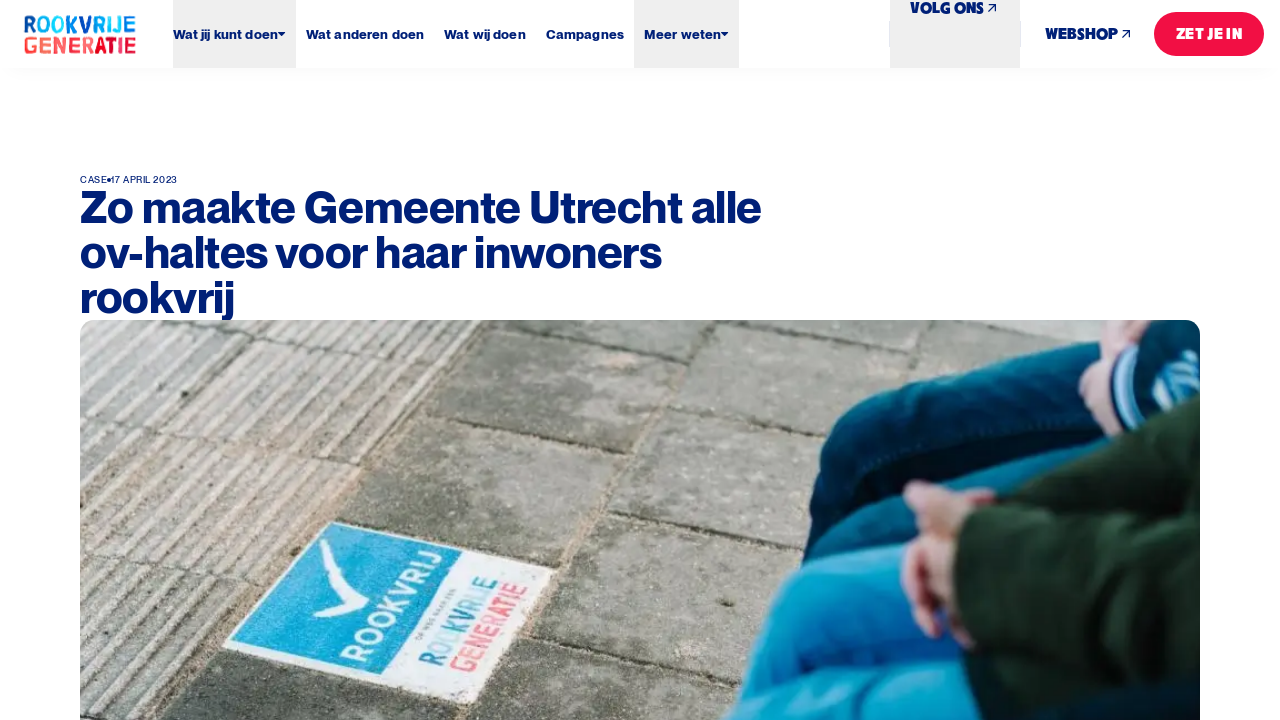

--- FILE ---
content_type: text/html; charset=UTF-8
request_url: https://www.rookvrijegeneratie.nl/artikelen/zo-maakte-gemeente-utrecht-alle-ov-haltes-voor-haar-inwoners-rookvrij/
body_size: 76293
content:
<!doctype html>
<html lang="nl-NL">

    <head>
    <meta charset="utf-8">
<script type="text/javascript" data-swup-reload-script="">
/* <![CDATA[ */
var gform;gform||(document.addEventListener("gform_main_scripts_loaded",function(){gform.scriptsLoaded=!0}),document.addEventListener("gform/theme/scripts_loaded",function(){gform.themeScriptsLoaded=!0}),window.addEventListener("DOMContentLoaded",function(){gform.domLoaded=!0}),gform={domLoaded:!1,scriptsLoaded:!1,themeScriptsLoaded:!1,isFormEditor:()=>"function"==typeof InitializeEditor,callIfLoaded:function(o){return!(!gform.domLoaded||!gform.scriptsLoaded||!gform.themeScriptsLoaded&&!gform.isFormEditor()||(gform.isFormEditor()&&console.warn("The use of gform.initializeOnLoaded() is deprecated in the form editor context and will be removed in Gravity Forms 3.1."),o(),0))},initializeOnLoaded:function(o){gform.callIfLoaded(o)||(document.addEventListener("gform_main_scripts_loaded",()=>{gform.scriptsLoaded=!0,gform.callIfLoaded(o)}),document.addEventListener("gform/theme/scripts_loaded",()=>{gform.themeScriptsLoaded=!0,gform.callIfLoaded(o)}),window.addEventListener("DOMContentLoaded",()=>{gform.domLoaded=!0,gform.callIfLoaded(o)}))},hooks:{action:{},filter:{}},addAction:function(o,r,e,t){gform.addHook("action",o,r,e,t)},addFilter:function(o,r,e,t){gform.addHook("filter",o,r,e,t)},doAction:function(o){gform.doHook("action",o,arguments)},applyFilters:function(o){return gform.doHook("filter",o,arguments)},removeAction:function(o,r){gform.removeHook("action",o,r)},removeFilter:function(o,r,e){gform.removeHook("filter",o,r,e)},addHook:function(o,r,e,t,n){null==gform.hooks[o][r]&&(gform.hooks[o][r]=[]);var d=gform.hooks[o][r];null==n&&(n=r+"_"+d.length),gform.hooks[o][r].push({tag:n,callable:e,priority:t=null==t?10:t})},doHook:function(r,o,e){var t;if(e=Array.prototype.slice.call(e,1),null!=gform.hooks[r][o]&&((o=gform.hooks[r][o]).sort(function(o,r){return o.priority-r.priority}),o.forEach(function(o){"function"!=typeof(t=o.callable)&&(t=window[t]),"action"==r?t.apply(null,e):e[0]=t.apply(null,e)})),"filter"==r)return e[0]},removeHook:function(o,r,t,n){var e;null!=gform.hooks[o][r]&&(e=(e=gform.hooks[o][r]).filter(function(o,r,e){return!!(null!=n&&n!=o.tag||null!=t&&t!=o.priority)}),gform.hooks[o][r]=e)}});
/* ]]> */
</script>

    <meta http-equiv="X-UA-Compatible" content="IE=edge,chrome=1">
    <meta name="viewport" content="width=device-width, minimum-scale=1.0, maximum-scale=5.0" />

    <title>Zo maakte Gemeente Utrecht alle ov-haltes voor haar inwoners rookvrij - Rookvrije Generatie</title>

    <meta name="author" content="Rookvrije Generatie">
    <meta name="copyright" content="Copyright (c) 2026 Rookvrije Generatie." />

            <!-- Connect to domain early -->
        <link rel="dns-prefetch" href="//vz-285cf838-519.b-cdn.net">
        <link rel="preconnect" href="https://vz-285cf838-519.b-cdn.net" crossorigin>

        <!-- Preload specific critical resources -->
        <link rel="preload" href="https://vz-285cf838-519.b-cdn.net/fbaa814d-51ec-4eaf-900c-3aeabc766910/thumbnail.jpg" as="image">
        <link rel="preload" href="https://vz-285cf838-519.b-cdn.net/fbaa814d-51ec-4eaf-900c-3aeabc766910/playlist.m3u8" as="fetch" crossorigin>
    
    
    <meta name='robots' content='index, follow, max-image-preview:large, max-snippet:-1, max-video-preview:-1' />

	<!-- This site is optimized with the Yoast SEO plugin v26.5 - https://yoast.com/wordpress/plugins/seo/ -->
	<meta name="description" content="Sinds 1 januari 2022 zijn alle ov-haltes in de gemeente Utrecht rookvrij. Alle inwoners kunnen zo rookvrij reizen met het ov." />
	<link rel="canonical" href="https://www.rookvrijegeneratie.nl/artikelen/zo-maakte-gemeente-utrecht-alle-ov-haltes-voor-haar-inwoners-rookvrij/" />
	<meta property="og:locale" content="nl_NL" />
	<meta property="og:type" content="article" />
	<meta property="og:title" content="Zo maakte Gemeente Utrecht alle ov-haltes voor haar inwoners rookvrij - Rookvrije Generatie" />
	<meta property="og:description" content="Sinds 1 januari 2022 zijn alle ov-haltes in de gemeente Utrecht rookvrij. Alle inwoners kunnen zo rookvrij reizen met het ov." />
	<meta property="og:url" content="https://www.rookvrijegeneratie.nl/artikelen/zo-maakte-gemeente-utrecht-alle-ov-haltes-voor-haar-inwoners-rookvrij/" />
	<meta property="og:site_name" content="Rookvrije Generatie" />
	<meta property="article:modified_time" content="2025-07-16T14:06:06+00:00" />
	<meta property="og:image" content="https://www.rookvrijegeneratie.nl/wp-content/uploads/2025/07/rookvrije-bushaltes-Utrecht.webp" />
	<meta property="og:image:width" content="1160" />
	<meta property="og:image:height" content="580" />
	<meta property="og:image:type" content="image/webp" />
	<meta name="twitter:card" content="summary_large_image" />
	<meta name="twitter:label1" content="Geschatte leestijd" />
	<meta name="twitter:data1" content="8 minuten" />
	<script type="application/ld+json" class="yoast-schema-graph">{"@context":"https://schema.org","@graph":[{"@type":"WebPage","@id":"https://www.rookvrijegeneratie.nl/artikelen/zo-maakte-gemeente-utrecht-alle-ov-haltes-voor-haar-inwoners-rookvrij/","url":"https://www.rookvrijegeneratie.nl/artikelen/zo-maakte-gemeente-utrecht-alle-ov-haltes-voor-haar-inwoners-rookvrij/","name":"Zo maakte Gemeente Utrecht alle ov-haltes voor haar inwoners rookvrij - Rookvrije Generatie","isPartOf":{"@id":"https://www.rookvrijegeneratie.nl/#website"},"primaryImageOfPage":{"@id":"https://www.rookvrijegeneratie.nl/artikelen/zo-maakte-gemeente-utrecht-alle-ov-haltes-voor-haar-inwoners-rookvrij/#primaryimage"},"image":{"@id":"https://www.rookvrijegeneratie.nl/artikelen/zo-maakte-gemeente-utrecht-alle-ov-haltes-voor-haar-inwoners-rookvrij/#primaryimage"},"thumbnailUrl":"https://www.rookvrijegeneratie.nl/wp-content/uploads/2025/07/rookvrije-bushaltes-Utrecht.webp","datePublished":"2023-04-17T08:24:36+00:00","dateModified":"2025-07-16T14:06:06+00:00","description":"Sinds 1 januari 2022 zijn alle ov-haltes in de gemeente Utrecht rookvrij. Alle inwoners kunnen zo rookvrij reizen met het ov.","breadcrumb":{"@id":"https://www.rookvrijegeneratie.nl/artikelen/zo-maakte-gemeente-utrecht-alle-ov-haltes-voor-haar-inwoners-rookvrij/#breadcrumb"},"inLanguage":"nl-NL","potentialAction":[{"@type":"ReadAction","target":["https://www.rookvrijegeneratie.nl/artikelen/zo-maakte-gemeente-utrecht-alle-ov-haltes-voor-haar-inwoners-rookvrij/"]}]},{"@type":"ImageObject","inLanguage":"nl-NL","@id":"https://www.rookvrijegeneratie.nl/artikelen/zo-maakte-gemeente-utrecht-alle-ov-haltes-voor-haar-inwoners-rookvrij/#primaryimage","url":"https://www.rookvrijegeneratie.nl/wp-content/uploads/2025/07/rookvrije-bushaltes-Utrecht.webp","contentUrl":"https://www.rookvrijegeneratie.nl/wp-content/uploads/2025/07/rookvrije-bushaltes-Utrecht.webp","width":1160,"height":580},{"@type":"BreadcrumbList","@id":"https://www.rookvrijegeneratie.nl/artikelen/zo-maakte-gemeente-utrecht-alle-ov-haltes-voor-haar-inwoners-rookvrij/#breadcrumb","itemListElement":[{"@type":"ListItem","position":1,"name":"Home","item":"https://www.rookvrijegeneratie.nl/"},{"@type":"ListItem","position":2,"name":"Zo maakte Gemeente Utrecht alle ov-haltes voor haar inwoners rookvrij"}]},{"@type":"WebSite","@id":"https://www.rookvrijegeneratie.nl/#website","url":"https://www.rookvrijegeneratie.nl/","name":"Rookvrije generatie","description":"Samen op weg naar een rookvrije generatie","potentialAction":[{"@type":"SearchAction","target":{"@type":"EntryPoint","urlTemplate":"https://www.rookvrijegeneratie.nl/?s={search_term_string}"},"query-input":{"@type":"PropertyValueSpecification","valueRequired":true,"valueName":"search_term_string"}}],"inLanguage":"nl-NL"}]}</script>
	<!-- / Yoast SEO plugin. -->




    <style>
        #wp-admin-bar-ll-env-badge .ab-item {
            background-color: #ca8a04 !important;
            color: white !important;
            font-weight: 600 !important;
            border-radius: 4px !important;
            padding: 0 8px !important;
            margin: 5px 10px !important;
            height: 22px !important;
            line-height: 22px !important;
        }
    </style>
    <style id='wp-img-auto-sizes-contain-inline-css' type='text/css'>
img:is([sizes=auto i],[sizes^="auto," i]){contain-intrinsic-size:3000px 1500px}
/*# sourceURL=wp-img-auto-sizes-contain-inline-css */
</style>
<link rel='stylesheet' id='gravity_forms_theme_reset-css' href='https://www.rookvrijegeneratie.nl/wp-content/plugins/gravityforms/assets/css/dist/gravity-forms-theme-reset.min.css?ver=2.9.23.2' type='text/css' media='all' />
<link rel='stylesheet' id='gravity_forms_theme_foundation-css' href='https://www.rookvrijegeneratie.nl/wp-content/plugins/gravityforms/assets/css/dist/gravity-forms-theme-foundation.min.css?ver=2.9.23.2' type='text/css' media='all' />
<link rel='stylesheet' id='gravity_forms_theme_framework-css' href='https://www.rookvrijegeneratie.nl/wp-content/plugins/gravityforms/assets/css/dist/gravity-forms-theme-framework.min.css?ver=2.9.23.2' type='text/css' media='all' />
<link rel='stylesheet' id='gravity_forms_orbital_theme-css' href='https://www.rookvrijegeneratie.nl/wp-content/plugins/gravityforms/assets/css/dist/gravity-forms-orbital-theme.min.css?ver=2.9.23.2' type='text/css' media='all' />
<link rel='stylesheet' id='main-css' href='https://www.rookvrijegeneratie.nl/wp-content/themes/rookvrijegeneratie/dist/assets/main-BDHcYJ6W.css?ver=6.9' type='text/css' media='all' />
<script type="text/javascript" src="https://www.rookvrijegeneratie.nl/wp-includes/js/jquery/jquery.min.js" id="jquery-core-js"></script>
<script type="text/javascript" src="https://www.rookvrijegeneratie.nl/wp-includes/js/jquery/jquery-migrate.min.js" id="jquery-migrate-js"></script>
<script type="text/javascript" defer='defer' src="https://www.rookvrijegeneratie.nl/wp-content/plugins/gravityforms/js/jquery.json.min.js" id="gform_json-js"></script>
<script type="text/javascript" id="gform_gravityforms-js-extra" data-swup-reload-script="">
/* <![CDATA[ */
var gf_global = {"gf_currency_config":{"name":"Euro","symbol_left":"","symbol_right":"&#8364;","symbol_padding":" ","thousand_separator":".","decimal_separator":",","decimals":2,"code":"EUR"},"base_url":"https://www.rookvrijegeneratie.nl/wp-content/plugins/gravityforms","number_formats":[],"spinnerUrl":"https://www.rookvrijegeneratie.nl/wp-content/plugins/gravityforms/images/spinner.svg","version_hash":"50b0ed58940565283be2093bd3bdc251","strings":{"newRowAdded":"Nieuwe rij toegevoegd.","rowRemoved":"Rij verwijderd","formSaved":"Het formulier is opgeslagen. De inhoud bevat de link om terug te keren en het formulier in te vullen."}};
var gf_global = {"gf_currency_config":{"name":"Euro","symbol_left":"","symbol_right":"&#8364;","symbol_padding":" ","thousand_separator":".","decimal_separator":",","decimals":2,"code":"EUR"},"base_url":"https://www.rookvrijegeneratie.nl/wp-content/plugins/gravityforms","number_formats":[],"spinnerUrl":"https://www.rookvrijegeneratie.nl/wp-content/plugins/gravityforms/images/spinner.svg","version_hash":"50b0ed58940565283be2093bd3bdc251","strings":{"newRowAdded":"Nieuwe rij toegevoegd.","rowRemoved":"Rij verwijderd","formSaved":"Het formulier is opgeslagen. De inhoud bevat de link om terug te keren en het formulier in te vullen."}};
var gform_i18n = {"datepicker":{"days":{"monday":"Ma","tuesday":"Di","wednesday":"Wo","thursday":"Do","friday":"Vr","saturday":"Za","sunday":"Zo"},"months":{"january":"Januari","february":"Februari","march":"Maart","april":"April","may":"Mei","june":"Juni","july":"Juli","august":"Augustus","september":"September","october":"Oktober","november":"November","december":"December"},"firstDay":1,"iconText":"Selecteer een datum"}};
var gf_legacy_multi = {"1":"","3":""};
var gform_gravityforms = {"strings":{"invalid_file_extension":"Dit bestandstype is niet toegestaan. Moet \u00e9\u00e9n van de volgende zijn:","delete_file":"Dit bestand verwijderen","in_progress":"in behandeling","file_exceeds_limit":"Bestand overschrijdt limiet bestandsgrootte","illegal_extension":"Dit type bestand is niet toegestaan.","max_reached":"Maximale aantal bestanden bereikt","unknown_error":"Er was een probleem bij het opslaan van het bestand op de server","currently_uploading":"Wacht tot het uploaden is voltooid","cancel":"Annuleren","cancel_upload":"Deze upload annuleren","cancelled":"Geannuleerd","error":"Fout","message":"Bericht"},"vars":{"images_url":"https://www.rookvrijegeneratie.nl/wp-content/plugins/gravityforms/images"}};
//# sourceURL=gform_gravityforms-js-extra
/* ]]> */
</script>
<script type="text/javascript" id="gform_gravityforms-js-before" data-swup-reload-script="">
/* <![CDATA[ */

//# sourceURL=gform_gravityforms-js-before
/* ]]> */
</script>
<script type="text/javascript" defer='defer' src="https://www.rookvrijegeneratie.nl/wp-content/plugins/gravityforms/js/gravityforms.min.js" id="gform_gravityforms-js"></script>
<script type="text/javascript" id="gform_conditional_logic-js-extra" data-swup-reload-script="">
/* <![CDATA[ */
var gf_legacy = {"is_legacy":""};
//# sourceURL=gform_conditional_logic-js-extra
/* ]]> */
</script>
<script type="text/javascript" defer='defer' src="https://www.rookvrijegeneratie.nl/wp-content/plugins/gravityforms/js/conditional_logic.min.js" id="gform_conditional_logic-js"></script>
<script type="text/javascript" defer='defer' src="https://www.rookvrijegeneratie.nl/wp-content/plugins/gravityforms/assets/js/dist/utils.min.js" id="gform_gravityforms_utils-js"></script>

    <link rel="icon" type="image/png" href="https://www.rookvrijegeneratie.nl/wp-content/themes/rookvrijegeneratie/dist/icons/favicon-96x96-2.png" sizes="96x96">
<link rel="icon" type="image/svg+xml" href="https://www.rookvrijegeneratie.nl/wp-content/themes/rookvrijegeneratie/dist/icons/favicon-2.svg">
<link rel="shortcut icon" href="https://www.rookvrijegeneratie.nl/wp-content/themes/rookvrijegeneratie/dist/icons/favicon-2.ico">
<link rel="apple-touch-icon" sizes="180x180" href="https://www.rookvrijegeneratie.nl/wp-content/themes/rookvrijegeneratie/dist/icons/apple-touch-icon-2.png">
<link rel="manifest" href="https://www.rookvrijegeneratie.nl/wp-content/themes/rookvrijegeneratie/dist/icons/site.webmanifest">
<meta name="theme-color" content="#000000">
<meta name="msapplication-TileColor" content="#000000">

        <link rel="preload" href="https://www.rookvrijegeneratie.nl/wp-content/themes/rookvrijegeneratie/dist/fonts/ConteScriptPlus-Regular.woff2" as="font" type="font/woff2" crossorigin="anonymous">
    <link rel="preload" href="https://www.rookvrijegeneratie.nl/wp-content/themes/rookvrijegeneratie/dist/fonts/PPNikkeiJournal-Ultrabold.woff2" as="font" type="font/woff2" crossorigin="anonymous">
    <link rel="preload" href="https://www.rookvrijegeneratie.nl/wp-content/themes/rookvrijegeneratie/dist/fonts/PPNeueMontreal-Bold.woff2" as="font" type="font/woff2" crossorigin="anonymous">
    <link rel="preload" href="https://www.rookvrijegeneratie.nl/wp-content/themes/rookvrijegeneratie/dist/fonts/PPNeueMontreal-Medium.woff2" as="font" type="font/woff2" crossorigin="anonymous">
    <link rel="preload" href="https://www.rookvrijegeneratie.nl/wp-content/themes/rookvrijegeneratie/dist/fonts/PPNeueMontreal-Regular.woff2" as="font" type="font/woff2" crossorigin="anonymous">

<style>
                    @font-face {
                    font-family: ConteScriptPlus;
                    src: url('https://www.rookvrijegeneratie.nl/wp-content/themes/rookvrijegeneratie/dist/fonts/ConteScriptPlus-Regular.woff2') format('woff2');
                    font-weight: 400;
                    font-style: normal;
                    font-display: swap;
                }
                    @font-face {
                    font-family: PPNikkeiJournal;
                    src: url('https://www.rookvrijegeneratie.nl/wp-content/themes/rookvrijegeneratie/dist/fonts/PPNikkeiJournal-Ultrabold.woff2') format('woff2');
                    font-weight: 900;
                    font-style: normal;
                    font-display: swap;
                }
                    @font-face {
                    font-family: PPNeueMontreal;
                    src: url('https://www.rookvrijegeneratie.nl/wp-content/themes/rookvrijegeneratie/dist/fonts/PPNeueMontreal-Bold.woff2') format('woff2');
                    font-weight: 700;
                    font-style: normal;
                    font-display: swap;
                }
                    @font-face {
                    font-family: PPNeueMontreal;
                    src: url('https://www.rookvrijegeneratie.nl/wp-content/themes/rookvrijegeneratie/dist/fonts/PPNeueMontreal-Medium.woff2') format('woff2');
                    font-weight: 500;
                    font-style: normal;
                    font-display: swap;
                }
                    @font-face {
                    font-family: PPNeueMontreal;
                    src: url('https://www.rookvrijegeneratie.nl/wp-content/themes/rookvrijegeneratie/dist/fonts/PPNeueMontreal-Regular.woff2') format('woff2');
                    font-weight: 400;
                    font-style: normal;
                    font-display: swap;
                }
    
    html body {
        font-family: 'PPNeueMontreal', 'sans-serif';
    }
</style>
<!-- Google Tag Manager -->
<script>(function(w,d,s,l,i){w[l]=w[l]||[];w[l].push({'gtm.start':
new Date().getTime(),event:'gtm.js'});var f=d.getElementsByTagName(s)[0],
j=d.createElement(s),dl=l!='dataLayer'?'&l='+l:'';j.async=true;j.src=
'https://www.googletagmanager.com/gtm.js?id='+i+dl;f.parentNode.insertBefore(j,f);
})(window,document,'script','dataLayer','GTM-N3RHMDJM');</script>
<!-- End Google Tag Manager -->

    <script>var lamapress = {"ajax_url":"https:\/\/www.rookvrijegeneratie.nl\/wp-admin\/admin-ajax.php","dist_url":"https:\/\/www.rookvrijegeneratie.nl\/wp-content\/themes\/rookvrijegeneratie\/dist\/","site_url":"https:\/\/www.rookvrijegeneratie.nl","theme_url":"https:\/\/www.rookvrijegeneratie.nl\/wp-content\/themes\/rookvrijegeneratie","gtm":{"container_id":"GTM-N3RHMDJM"},"bunny_pull_zone":"vz-285cf838-519","bunny_url":"https:\/\/vz-285cf838-519.b-cdn.net\/"};</script><style id='global-styles-inline-css' type='text/css'>
:root{--wp--preset--aspect-ratio--square: 1;--wp--preset--aspect-ratio--4-3: 4/3;--wp--preset--aspect-ratio--3-4: 3/4;--wp--preset--aspect-ratio--3-2: 3/2;--wp--preset--aspect-ratio--2-3: 2/3;--wp--preset--aspect-ratio--16-9: 16/9;--wp--preset--aspect-ratio--9-16: 9/16;--wp--preset--color--black: #000000;--wp--preset--color--cyan-bluish-gray: #abb8c3;--wp--preset--color--white: #ffffff;--wp--preset--color--pale-pink: #f78da7;--wp--preset--color--vivid-red: #cf2e2e;--wp--preset--color--luminous-vivid-orange: #ff6900;--wp--preset--color--luminous-vivid-amber: #fcb900;--wp--preset--color--light-green-cyan: #7bdcb5;--wp--preset--color--vivid-green-cyan: #00d084;--wp--preset--color--pale-cyan-blue: #8ed1fc;--wp--preset--color--vivid-cyan-blue: #0693e3;--wp--preset--color--vivid-purple: #9b51e0;--wp--preset--gradient--vivid-cyan-blue-to-vivid-purple: linear-gradient(135deg,rgb(6,147,227) 0%,rgb(155,81,224) 100%);--wp--preset--gradient--light-green-cyan-to-vivid-green-cyan: linear-gradient(135deg,rgb(122,220,180) 0%,rgb(0,208,130) 100%);--wp--preset--gradient--luminous-vivid-amber-to-luminous-vivid-orange: linear-gradient(135deg,rgb(252,185,0) 0%,rgb(255,105,0) 100%);--wp--preset--gradient--luminous-vivid-orange-to-vivid-red: linear-gradient(135deg,rgb(255,105,0) 0%,rgb(207,46,46) 100%);--wp--preset--gradient--very-light-gray-to-cyan-bluish-gray: linear-gradient(135deg,rgb(238,238,238) 0%,rgb(169,184,195) 100%);--wp--preset--gradient--cool-to-warm-spectrum: linear-gradient(135deg,rgb(74,234,220) 0%,rgb(151,120,209) 20%,rgb(207,42,186) 40%,rgb(238,44,130) 60%,rgb(251,105,98) 80%,rgb(254,248,76) 100%);--wp--preset--gradient--blush-light-purple: linear-gradient(135deg,rgb(255,206,236) 0%,rgb(152,150,240) 100%);--wp--preset--gradient--blush-bordeaux: linear-gradient(135deg,rgb(254,205,165) 0%,rgb(254,45,45) 50%,rgb(107,0,62) 100%);--wp--preset--gradient--luminous-dusk: linear-gradient(135deg,rgb(255,203,112) 0%,rgb(199,81,192) 50%,rgb(65,88,208) 100%);--wp--preset--gradient--pale-ocean: linear-gradient(135deg,rgb(255,245,203) 0%,rgb(182,227,212) 50%,rgb(51,167,181) 100%);--wp--preset--gradient--electric-grass: linear-gradient(135deg,rgb(202,248,128) 0%,rgb(113,206,126) 100%);--wp--preset--gradient--midnight: linear-gradient(135deg,rgb(2,3,129) 0%,rgb(40,116,252) 100%);--wp--preset--font-size--small: 13px;--wp--preset--font-size--medium: 20px;--wp--preset--font-size--large: 36px;--wp--preset--font-size--x-large: 42px;--wp--preset--spacing--20: 0.44rem;--wp--preset--spacing--30: 0.67rem;--wp--preset--spacing--40: 1rem;--wp--preset--spacing--50: 1.5rem;--wp--preset--spacing--60: 2.25rem;--wp--preset--spacing--70: 3.38rem;--wp--preset--spacing--80: 5.06rem;--wp--preset--shadow--natural: 6px 6px 9px rgba(0, 0, 0, 0.2);--wp--preset--shadow--deep: 12px 12px 50px rgba(0, 0, 0, 0.4);--wp--preset--shadow--sharp: 6px 6px 0px rgba(0, 0, 0, 0.2);--wp--preset--shadow--outlined: 6px 6px 0px -3px rgb(255, 255, 255), 6px 6px rgb(0, 0, 0);--wp--preset--shadow--crisp: 6px 6px 0px rgb(0, 0, 0);}:where(.is-layout-flex){gap: 0.5em;}:where(.is-layout-grid){gap: 0.5em;}body .is-layout-flex{display: flex;}.is-layout-flex{flex-wrap: wrap;align-items: center;}.is-layout-flex > :is(*, div){margin: 0;}body .is-layout-grid{display: grid;}.is-layout-grid > :is(*, div){margin: 0;}:where(.wp-block-columns.is-layout-flex){gap: 2em;}:where(.wp-block-columns.is-layout-grid){gap: 2em;}:where(.wp-block-post-template.is-layout-flex){gap: 1.25em;}:where(.wp-block-post-template.is-layout-grid){gap: 1.25em;}.has-black-color{color: var(--wp--preset--color--black) !important;}.has-cyan-bluish-gray-color{color: var(--wp--preset--color--cyan-bluish-gray) !important;}.has-white-color{color: var(--wp--preset--color--white) !important;}.has-pale-pink-color{color: var(--wp--preset--color--pale-pink) !important;}.has-vivid-red-color{color: var(--wp--preset--color--vivid-red) !important;}.has-luminous-vivid-orange-color{color: var(--wp--preset--color--luminous-vivid-orange) !important;}.has-luminous-vivid-amber-color{color: var(--wp--preset--color--luminous-vivid-amber) !important;}.has-light-green-cyan-color{color: var(--wp--preset--color--light-green-cyan) !important;}.has-vivid-green-cyan-color{color: var(--wp--preset--color--vivid-green-cyan) !important;}.has-pale-cyan-blue-color{color: var(--wp--preset--color--pale-cyan-blue) !important;}.has-vivid-cyan-blue-color{color: var(--wp--preset--color--vivid-cyan-blue) !important;}.has-vivid-purple-color{color: var(--wp--preset--color--vivid-purple) !important;}.has-black-background-color{background-color: var(--wp--preset--color--black) !important;}.has-cyan-bluish-gray-background-color{background-color: var(--wp--preset--color--cyan-bluish-gray) !important;}.has-white-background-color{background-color: var(--wp--preset--color--white) !important;}.has-pale-pink-background-color{background-color: var(--wp--preset--color--pale-pink) !important;}.has-vivid-red-background-color{background-color: var(--wp--preset--color--vivid-red) !important;}.has-luminous-vivid-orange-background-color{background-color: var(--wp--preset--color--luminous-vivid-orange) !important;}.has-luminous-vivid-amber-background-color{background-color: var(--wp--preset--color--luminous-vivid-amber) !important;}.has-light-green-cyan-background-color{background-color: var(--wp--preset--color--light-green-cyan) !important;}.has-vivid-green-cyan-background-color{background-color: var(--wp--preset--color--vivid-green-cyan) !important;}.has-pale-cyan-blue-background-color{background-color: var(--wp--preset--color--pale-cyan-blue) !important;}.has-vivid-cyan-blue-background-color{background-color: var(--wp--preset--color--vivid-cyan-blue) !important;}.has-vivid-purple-background-color{background-color: var(--wp--preset--color--vivid-purple) !important;}.has-black-border-color{border-color: var(--wp--preset--color--black) !important;}.has-cyan-bluish-gray-border-color{border-color: var(--wp--preset--color--cyan-bluish-gray) !important;}.has-white-border-color{border-color: var(--wp--preset--color--white) !important;}.has-pale-pink-border-color{border-color: var(--wp--preset--color--pale-pink) !important;}.has-vivid-red-border-color{border-color: var(--wp--preset--color--vivid-red) !important;}.has-luminous-vivid-orange-border-color{border-color: var(--wp--preset--color--luminous-vivid-orange) !important;}.has-luminous-vivid-amber-border-color{border-color: var(--wp--preset--color--luminous-vivid-amber) !important;}.has-light-green-cyan-border-color{border-color: var(--wp--preset--color--light-green-cyan) !important;}.has-vivid-green-cyan-border-color{border-color: var(--wp--preset--color--vivid-green-cyan) !important;}.has-pale-cyan-blue-border-color{border-color: var(--wp--preset--color--pale-cyan-blue) !important;}.has-vivid-cyan-blue-border-color{border-color: var(--wp--preset--color--vivid-cyan-blue) !important;}.has-vivid-purple-border-color{border-color: var(--wp--preset--color--vivid-purple) !important;}.has-vivid-cyan-blue-to-vivid-purple-gradient-background{background: var(--wp--preset--gradient--vivid-cyan-blue-to-vivid-purple) !important;}.has-light-green-cyan-to-vivid-green-cyan-gradient-background{background: var(--wp--preset--gradient--light-green-cyan-to-vivid-green-cyan) !important;}.has-luminous-vivid-amber-to-luminous-vivid-orange-gradient-background{background: var(--wp--preset--gradient--luminous-vivid-amber-to-luminous-vivid-orange) !important;}.has-luminous-vivid-orange-to-vivid-red-gradient-background{background: var(--wp--preset--gradient--luminous-vivid-orange-to-vivid-red) !important;}.has-very-light-gray-to-cyan-bluish-gray-gradient-background{background: var(--wp--preset--gradient--very-light-gray-to-cyan-bluish-gray) !important;}.has-cool-to-warm-spectrum-gradient-background{background: var(--wp--preset--gradient--cool-to-warm-spectrum) !important;}.has-blush-light-purple-gradient-background{background: var(--wp--preset--gradient--blush-light-purple) !important;}.has-blush-bordeaux-gradient-background{background: var(--wp--preset--gradient--blush-bordeaux) !important;}.has-luminous-dusk-gradient-background{background: var(--wp--preset--gradient--luminous-dusk) !important;}.has-pale-ocean-gradient-background{background: var(--wp--preset--gradient--pale-ocean) !important;}.has-electric-grass-gradient-background{background: var(--wp--preset--gradient--electric-grass) !important;}.has-midnight-gradient-background{background: var(--wp--preset--gradient--midnight) !important;}.has-small-font-size{font-size: var(--wp--preset--font-size--small) !important;}.has-medium-font-size{font-size: var(--wp--preset--font-size--medium) !important;}.has-large-font-size{font-size: var(--wp--preset--font-size--large) !important;}.has-x-large-font-size{font-size: var(--wp--preset--font-size--x-large) !important;}
/*# sourceURL=global-styles-inline-css */
</style>
<meta name="generator" content="WP Rocket 3.20.1.2" data-wpr-features="wpr_desktop" /></head>
    

    <body class="wp-singular article-template article-template-components article-template-templates article-template-article-detail article-template-componentstemplatesarticle-detail-php single single-article postid-1956 single-format-standard wp-theme-rookvrijegeneratie bg-black">
        <!-- Google Tag Manager (noscript) -->
<noscript><iframe src="https://www.googletagmanager.com/ns.html?id=GTM-N3RHMDJM"
height="0" width="0" style="display:none;visibility:hidden"></iframe></noscript>
<!-- End Google Tag Manager (noscript) -->
<header data-rocket-location-hash="06c4d650ddb94761544872f906578f0a" class="ll-dropshadow ll-block--layout-header z-30 js-header">
    <a
    href="https://www.rookvrijegeneratie.nl"
    title="Rookvrije Generatie"
    class="ll-block--logo relative flex justify-start"
    data-component="blocks/logo"
>
    <div data-rocket-location-hash="4481a73bf4208cafdb92f05919a56da1" class="ll-block--logo-animated js-logo-animated relative">
        <img
        class="ll-part--img h-full w-auto !opacity-0"
        srcset="https://www.rookvrijegeneratie.nl/wp-content/uploads/2025/07/logo-80x32.png 80w, https://www.rookvrijegeneratie.nl/wp-content/uploads/2025/07/logo-200x80.png 200w, https://www.rookvrijegeneratie.nl/wp-content/uploads/2025/07/logo.png 400w, https://www.rookvrijegeneratie.nl/wp-content/uploads/2025/07/logo.png 800w, https://www.rookvrijegeneratie.nl/wp-content/uploads/2025/07/logo.png 1200w, https://www.rookvrijegeneratie.nl/wp-content/uploads/2025/07/logo.png 1600w, https://www.rookvrijegeneratie.nl/wp-content/uploads/2025/07/logo.png 2000w, https://www.rookvrijegeneratie.nl/wp-content/uploads/2025/07/logo.png 2400w, https://www.rookvrijegeneratie.nl/wp-content/uploads/2025/07/logo.png 2560w"
        src="https://www.rookvrijegeneratie.nl/wp-content/uploads/2025/07/logo.png"
        sizes="100vw"
        alt=""
         data-component="parts/img"        width="345"
        height="138"
        loading="eager"
        fetchpriority="high"
            />
    <canvas 
        class="ll-canvas absolute inset-0 size-full scale-125 js-lottie-canvas"
        data-component="blocks/lottie">
    </canvas>
</div></a><div
    class="ll-block--layout-header-desktop-menu flex justify-between w-full h-full js-header-menu"
    data-component="blocks/layout/header/desktop_menu">
    <nav class="flex items-stretch h-full">
        <ul class="flex items-stretch h-full">

                            <li>
                    
    <button 
        class="ll-block--layout-header-desktop-menu-nav-item js-nav-item ll-nav-item flex items-center js-trigger ll-nav-item--first-level"
        type="button"
        title="Open submenu"
                data-component="blocks/layout/header/desktop_menu/nav_item"
    >
    <div class="flex items-center gap-2 overflow-hidden">
        <span class="block js-nav-item-text">Wat jij kunt doen</span>
                    <div class="relative">
                    <i class="ll-part--icon ll-icon w-2 js-button-icon">
        <svg xmlns="http://www.w3.org/2000/svg" fill="none" viewBox="0 0 8 4"><path fill="currentColor" d="M3.15 3.77.13.75A.4.4 0 0 1 0 .45c0-.1.04-.2.12-.28a.4.4 0 0 1 .3-.13h6.33a.4.4 0 0 1 .3.13c.08.08.12.18.12.29 0 .03-.04.12-.13.29L4.02 3.77a.63.63 0 0 1-.2.15.61.61 0 0 1-.24.04.61.61 0 0 1-.23-.04.63.63 0 0 1-.2-.15Z"/></svg>    </i>
    <i class="ll-part--icon  !absolute top-0 left-0 ll-icon w-2 invisible js-button-icon">
        <svg xmlns="http://www.w3.org/2000/svg" fill="none" viewBox="0 0 8 4"><path fill="currentColor" d="M3.15 3.77.13.75A.4.4 0 0 1 0 .45c0-.1.04-.2.12-.28a.4.4 0 0 1 .3-.13h6.33a.4.4 0 0 1 .3.13c.08.08.12.18.12.29 0 .03-.04.12-.13.29L4.02 3.77a.63.63 0 0 1-.2.15.61.61 0 0 1-.24.04.61.61 0 0 1-.23-.04.63.63 0 0 1-.2-.15Z"/></svg>    </i>
            </div>
            </div>
    </button>
 
                        <img
        class="ll-part--img js-visual w-full aspect-[382/384] object-cover hidden"
        srcset="https://www.rookvrijegeneratie.nl/wp-content/uploads/2025/07/Wat-jij-kunt-doen-80x53.jpg 80w, https://www.rookvrijegeneratie.nl/wp-content/uploads/2025/07/Wat-jij-kunt-doen-200x133.jpg 200w, https://www.rookvrijegeneratie.nl/wp-content/uploads/2025/07/Wat-jij-kunt-doen-400x267.jpg 400w, https://www.rookvrijegeneratie.nl/wp-content/uploads/2025/07/Wat-jij-kunt-doen-800x533.jpg 800w, https://www.rookvrijegeneratie.nl/wp-content/uploads/2025/07/Wat-jij-kunt-doen-1200x800.jpg 1200w, https://www.rookvrijegeneratie.nl/wp-content/uploads/2025/07/Wat-jij-kunt-doen-1600x1067.jpg 1600w, https://www.rookvrijegeneratie.nl/wp-content/uploads/2025/07/Wat-jij-kunt-doen-2000x1333.jpg 2000w, https://www.rookvrijegeneratie.nl/wp-content/uploads/2025/07/Wat-jij-kunt-doen-2400x1600.jpg 2400w, https://www.rookvrijegeneratie.nl/wp-content/uploads/2025/07/Wat-jij-kunt-doen-2560x1707.jpg 2560w"
        src="https://www.rookvrijegeneratie.nl/wp-content/uploads/2025/07/Wat-jij-kunt-doen-1200x800.jpg"
        sizes="27vw"
        alt=""
         data-component="parts/img"        width="2560"
        height="1707"
        loading="eager"
        fetchpriority="low"
            />

                    <ul
                        class="js-menu flex flex-col items-start justify-start"
                        style="display: none;">
                        
<li>
    
    <button 
        class="ll-block--layout-header-desktop-menu-nav-item js-nav-item ll-nav-item flex items-center js-sub-trigger ll-nav-item--second-level"
        type="button"
        title="Open submenu"
                data-component="blocks/layout/header/desktop_menu/nav_item"
    >
    <div class="flex items-center gap-2 overflow-hidden">
        <span class="block js-nav-item-text">Vrije tijd</span>
            </div>
    </button>
 
            <ul 
            class="js-sub-menu flex flex-col items-start justify-start"
            style="display: none;"
        >
                            <li>
                    
    <a
        class="ll-block--layout-header-desktop-menu-nav-item js-nav-item ll-nav-item flex items-center ll-nav-item--third-level"
        target=""
        href="https://www.rookvrijegeneratie.nl/wat-jij-kunt-doen/terras/"
                data-component="blocks/layout/header/desktop_menu/nav_item"
    >
    <div class="flex items-center gap-2 overflow-hidden">
        <span class="block js-nav-item-text">Terras</span>
            </div>
    </a>
                 </li>
                            <li>
                    
    <a
        class="ll-block--layout-header-desktop-menu-nav-item js-nav-item ll-nav-item flex items-center ll-nav-item--third-level"
        target=""
        href="https://www.rookvrijegeneratie.nl/wat-jij-kunt-doen/vakantieverblijf/"
                data-component="blocks/layout/header/desktop_menu/nav_item"
    >
    <div class="flex items-center gap-2 overflow-hidden">
        <span class="block js-nav-item-text">Vakantieverblijf</span>
            </div>
    </a>
                 </li>
                            <li>
                    
    <a
        class="ll-block--layout-header-desktop-menu-nav-item js-nav-item ll-nav-item flex items-center ll-nav-item--third-level"
        target=""
        href="https://www.rookvrijegeneratie.nl/wat-jij-kunt-doen/dagrecreatie/"
                data-component="blocks/layout/header/desktop_menu/nav_item"
    >
    <div class="flex items-center gap-2 overflow-hidden">
        <span class="block js-nav-item-text">Dagrecreatie</span>
            </div>
    </a>
                 </li>
                    </ul>
    </li> 
<li>
    
    <button 
        class="ll-block--layout-header-desktop-menu-nav-item js-nav-item ll-nav-item flex items-center js-sub-trigger ll-nav-item--second-level"
        type="button"
        title="Open submenu"
                data-component="blocks/layout/header/desktop_menu/nav_item"
    >
    <div class="flex items-center gap-2 overflow-hidden">
        <span class="block js-nav-item-text">Organisaties</span>
            </div>
    </button>
 
            <ul 
            class="js-sub-menu flex flex-col items-start justify-start"
            style="display: none;"
        >
                            <li>
                    
    <a
        class="ll-block--layout-header-desktop-menu-nav-item js-nav-item ll-nav-item flex items-center ll-nav-item--third-level"
        target=""
        href="https://www.rookvrijegeneratie.nl/wat-jij-kunt-doen/gemeente/"
                data-component="blocks/layout/header/desktop_menu/nav_item"
    >
    <div class="flex items-center gap-2 overflow-hidden">
        <span class="block js-nav-item-text">Gemeente</span>
            </div>
    </a>
                 </li>
                            <li>
                    
    <a
        class="ll-block--layout-header-desktop-menu-nav-item js-nav-item ll-nav-item flex items-center ll-nav-item--third-level"
        target=""
        href="https://www.rookvrijegeneratie.nl/wat-jij-kunt-doen/ov/"
                data-component="blocks/layout/header/desktop_menu/nav_item"
    >
    <div class="flex items-center gap-2 overflow-hidden">
        <span class="block js-nav-item-text">OV</span>
            </div>
    </a>
                 </li>
                            <li>
                    
    <a
        class="ll-block--layout-header-desktop-menu-nav-item js-nav-item ll-nav-item flex items-center ll-nav-item--third-level"
        target=""
        href="https://www.rookvrijegeneratie.nl/wat-jij-kunt-doen/maak-je-bedrijf-rookvrij/"
                data-component="blocks/layout/header/desktop_menu/nav_item"
    >
    <div class="flex items-center gap-2 overflow-hidden">
        <span class="block js-nav-item-text">Bedrijf</span>
            </div>
    </a>
                 </li>
                            <li>
                    
    <a
        class="ll-block--layout-header-desktop-menu-nav-item js-nav-item ll-nav-item flex items-center ll-nav-item--third-level"
        target=""
        href="https://www.rookvrijegeneratie.nl/wat-jij-kunt-doen/ingang/"
                data-component="blocks/layout/header/desktop_menu/nav_item"
    >
    <div class="flex items-center gap-2 overflow-hidden">
        <span class="block js-nav-item-text">Ingang</span>
            </div>
    </a>
                 </li>
                            <li>
                    
    <a
        class="ll-block--layout-header-desktop-menu-nav-item js-nav-item ll-nav-item flex items-center ll-nav-item--third-level"
        target=""
        href="https://www.rookvrijegeneratie.nl/wat-jij-kunt-doen/zorg/"
                data-component="blocks/layout/header/desktop_menu/nav_item"
    >
    <div class="flex items-center gap-2 overflow-hidden">
        <span class="block js-nav-item-text">Zorg</span>
            </div>
    </a>
                 </li>
                            <li>
                    
    <a
        class="ll-block--layout-header-desktop-menu-nav-item js-nav-item ll-nav-item flex items-center ll-nav-item--third-level"
        target=""
        href="https://www.rookvrijegeneratie.nl/wat-jij-kunt-doen/politiek/"
                data-component="blocks/layout/header/desktop_menu/nav_item"
    >
    <div class="flex items-center gap-2 overflow-hidden">
        <span class="block js-nav-item-text">Politiek</span>
            </div>
    </a>
                 </li>
                    </ul>
    </li> 
<li>
    
    <button 
        class="ll-block--layout-header-desktop-menu-nav-item js-nav-item ll-nav-item flex items-center js-sub-trigger ll-nav-item--second-level"
        type="button"
        title="Open submenu"
                data-component="blocks/layout/header/desktop_menu/nav_item"
    >
    <div class="flex items-center gap-2 overflow-hidden">
        <span class="block js-nav-item-text">Sport &amp; spel</span>
            </div>
    </button>
 
            <ul 
            class="js-sub-menu flex flex-col items-start justify-start"
            style="display: none;"
        >
                            <li>
                    
    <a
        class="ll-block--layout-header-desktop-menu-nav-item js-nav-item ll-nav-item flex items-center ll-nav-item--third-level"
        target=""
        href="https://www.rookvrijegeneratie.nl/wat-jij-kunt-doen/sport/"
                data-component="blocks/layout/header/desktop_menu/nav_item"
    >
    <div class="flex items-center gap-2 overflow-hidden">
        <span class="block js-nav-item-text">Sport</span>
            </div>
    </a>
                 </li>
                            <li>
                    
    <a
        class="ll-block--layout-header-desktop-menu-nav-item js-nav-item ll-nav-item flex items-center ll-nav-item--third-level"
        target=""
        href="https://www.rookvrijegeneratie.nl/wat-jij-kunt-doen/speeltuin/"
                data-component="blocks/layout/header/desktop_menu/nav_item"
    >
    <div class="flex items-center gap-2 overflow-hidden">
        <span class="block js-nav-item-text">Speeltuin</span>
            </div>
    </a>
                 </li>
                            <li>
                    
    <a
        class="ll-block--layout-header-desktop-menu-nav-item js-nav-item ll-nav-item flex items-center ll-nav-item--third-level"
        target=""
        href="https://www.rookvrijegeneratie.nl/wat-jij-kunt-doen/scouting/"
                data-component="blocks/layout/header/desktop_menu/nav_item"
    >
    <div class="flex items-center gap-2 overflow-hidden">
        <span class="block js-nav-item-text">Scouting</span>
            </div>
    </a>
                 </li>
                            <li>
                    
    <a
        class="ll-block--layout-header-desktop-menu-nav-item js-nav-item ll-nav-item flex items-center ll-nav-item--third-level"
        target=""
        href="https://www.rookvrijegeneratie.nl/wat-jij-kunt-doen/kinderboerderij/"
                data-component="blocks/layout/header/desktop_menu/nav_item"
    >
    <div class="flex items-center gap-2 overflow-hidden">
        <span class="block js-nav-item-text">Kinderboerderij</span>
            </div>
    </a>
                 </li>
                            <li>
                    
    <a
        class="ll-block--layout-header-desktop-menu-nav-item js-nav-item ll-nav-item flex items-center ll-nav-item--third-level"
        target=""
        href="https://www.rookvrijegeneratie.nl/wat-jij-kunt-doen/buitenzwembad/"
                data-component="blocks/layout/header/desktop_menu/nav_item"
    >
    <div class="flex items-center gap-2 overflow-hidden">
        <span class="block js-nav-item-text">Buitenzwembad</span>
            </div>
    </a>
                 </li>
                    </ul>
    </li> 
<li>
    
    <button 
        class="ll-block--layout-header-desktop-menu-nav-item js-nav-item ll-nav-item flex items-center js-sub-trigger ll-nav-item--second-level"
        type="button"
        title="Open submenu"
                data-component="blocks/layout/header/desktop_menu/nav_item"
    >
    <div class="flex items-center gap-2 overflow-hidden">
        <span class="block js-nav-item-text">Opgroeien</span>
            </div>
    </button>
 
            <ul 
            class="js-sub-menu flex flex-col items-start justify-start"
            style="display: none;"
        >
                            <li>
                    
    <a
        class="ll-block--layout-header-desktop-menu-nav-item js-nav-item ll-nav-item flex items-center ll-nav-item--third-level"
        target=""
        href="https://www.rookvrijegeneratie.nl/wat-jij-kunt-doen/zwanger/"
                data-component="blocks/layout/header/desktop_menu/nav_item"
    >
    <div class="flex items-center gap-2 overflow-hidden">
        <span class="block js-nav-item-text">Zwanger</span>
            </div>
    </a>
                 </li>
                            <li>
                    
    <a
        class="ll-block--layout-header-desktop-menu-nav-item js-nav-item ll-nav-item flex items-center ll-nav-item--third-level"
        target=""
        href="https://www.rookvrijegeneratie.nl/wat-jij-kunt-doen/opvoeden/"
                data-component="blocks/layout/header/desktop_menu/nav_item"
    >
    <div class="flex items-center gap-2 overflow-hidden">
        <span class="block js-nav-item-text">Opvoeden</span>
            </div>
    </a>
                 </li>
                            <li>
                    
    <a
        class="ll-block--layout-header-desktop-menu-nav-item js-nav-item ll-nav-item flex items-center ll-nav-item--third-level"
        target=""
        href="https://www.rookvrijegeneratie.nl/wat-jij-kunt-doen/kinderopvang/"
                data-component="blocks/layout/header/desktop_menu/nav_item"
    >
    <div class="flex items-center gap-2 overflow-hidden">
        <span class="block js-nav-item-text">Kinderopvang</span>
            </div>
    </a>
                 </li>
                            <li>
                    
    <a
        class="ll-block--layout-header-desktop-menu-nav-item js-nav-item ll-nav-item flex items-center ll-nav-item--third-level"
        target=""
        href="https://www.rookvrijegeneratie.nl/wat-jij-kunt-doen/school/"
                data-component="blocks/layout/header/desktop_menu/nav_item"
    >
    <div class="flex items-center gap-2 overflow-hidden">
        <span class="block js-nav-item-text">School</span>
            </div>
    </a>
                 </li>
                    </ul>
    </li> 
<li>
    
    <button 
        class="ll-block--layout-header-desktop-menu-nav-item js-nav-item ll-nav-item flex items-center js-sub-trigger ll-nav-item--second-level"
        type="button"
        title="Open submenu"
                data-component="blocks/layout/header/desktop_menu/nav_item"
    >
    <div class="flex items-center gap-2 overflow-hidden">
        <span class="block js-nav-item-text">Stoppen met roken</span>
            </div>
    </button>
 
            <ul 
            class="js-sub-menu flex flex-col items-start justify-start"
            style="display: none;"
        >
                            <li>
                    
    <a
        class="ll-block--layout-header-desktop-menu-nav-item js-nav-item ll-nav-item flex items-center ll-nav-item--third-level"
        target=""
        href="https://www.rookvrijegeneratie.nl/wat-jij-kunt-doen/voor-stoppers/"
                data-component="blocks/layout/header/desktop_menu/nav_item"
    >
    <div class="flex items-center gap-2 overflow-hidden">
        <span class="block js-nav-item-text">Voor stoppers</span>
            </div>
    </a>
                 </li>
                            <li>
                    
    <a
        class="ll-block--layout-header-desktop-menu-nav-item js-nav-item ll-nav-item flex items-center ll-nav-item--third-level"
        target=""
        href="https://www.rookvrijegeneratie.nl/wat-jij-kunt-doen/steun-stoppers/"
                data-component="blocks/layout/header/desktop_menu/nav_item"
    >
    <div class="flex items-center gap-2 overflow-hidden">
        <span class="block js-nav-item-text">Steun stoppers</span>
            </div>
    </a>
                 </li>
                            <li>
                    
    <a
        class="ll-block--layout-header-desktop-menu-nav-item js-nav-item ll-nav-item flex items-center ll-nav-item--third-level"
        target=""
        href="https://www.rookvrijegeneratie.nl/wat-jij-kunt-doen/voor-organisaties/"
                data-component="blocks/layout/header/desktop_menu/nav_item"
    >
    <div class="flex items-center gap-2 overflow-hidden">
        <span class="block js-nav-item-text">Voor organisaties</span>
            </div>
    </a>
                 </li>
                    </ul>
    </li> 
                                                    <li>
                                
    <a
        class="ll-block--layout-header-desktop-menu-nav-item js-nav-item ll-nav-item flex items-center ll-nav-item--second-level"
        target=""
        href="https://www.rookvrijegeneratie.nl/wat-jij-kunt-doen/"
                data-component="blocks/layout/header/desktop_menu/nav_item"
    >
    <div class="flex items-center gap-2 overflow-hidden">
        <span class="block js-nav-item-text">Bekijk alles</span>
            </div>
    </a>
                             </li>
                                        </li>
        </ul>
        </li>
    
    
<li>
    
    <a
        class="ll-block--layout-header-desktop-menu-nav-item js-nav-item ll-nav-item flex items-center ll-nav-item--first-level"
        target=""
        href="https://www.rookvrijegeneratie.nl/wat-anderen-doen/"
                data-component="blocks/layout/header/desktop_menu/nav_item"
    >
    <div class="flex items-center gap-2 overflow-hidden">
        <span class="block js-nav-item-text">Wat anderen doen</span>
            </div>
    </a>
 
    
    </li> 
<li>
    
    <a
        class="ll-block--layout-header-desktop-menu-nav-item js-nav-item ll-nav-item flex items-center ll-nav-item--first-level"
        target=""
        href="https://www.rookvrijegeneratie.nl/wat-wij-doen/"
                data-component="blocks/layout/header/desktop_menu/nav_item"
    >
    <div class="flex items-center gap-2 overflow-hidden">
        <span class="block js-nav-item-text">Wat wij doen</span>
            </div>
    </a>
 
    
    </li> 
<li>
    
    <a
        class="ll-block--layout-header-desktop-menu-nav-item js-nav-item ll-nav-item flex items-center ll-nav-item--first-level"
        target=""
        href="https://www.rookvrijegeneratie.nl/campagnes/"
                data-component="blocks/layout/header/desktop_menu/nav_item"
    >
    <div class="flex items-center gap-2 overflow-hidden">
        <span class="block js-nav-item-text">Campagnes</span>
            </div>
    </a>
 
    
    </li> 
<li>
    
    <button 
        class="ll-block--layout-header-desktop-menu-nav-item js-nav-item ll-nav-item flex items-center js-trigger ll-nav-item--first-level"
        type="button"
        title="Open submenu"
                data-component="blocks/layout/header/desktop_menu/nav_item"
    >
    <div class="flex items-center gap-2 overflow-hidden">
        <span class="block js-nav-item-text">Meer weten</span>
                    <div class="relative">
                    <i class="ll-part--icon ll-icon w-2 js-button-icon">
        <svg xmlns="http://www.w3.org/2000/svg" fill="none" viewBox="0 0 8 4"><path fill="currentColor" d="M3.15 3.77.13.75A.4.4 0 0 1 0 .45c0-.1.04-.2.12-.28a.4.4 0 0 1 .3-.13h6.33a.4.4 0 0 1 .3.13c.08.08.12.18.12.29 0 .03-.04.12-.13.29L4.02 3.77a.63.63 0 0 1-.2.15.61.61 0 0 1-.24.04.61.61 0 0 1-.23-.04.63.63 0 0 1-.2-.15Z"/></svg>    </i>
    <i class="ll-part--icon  !absolute top-0 left-0 ll-icon w-2 invisible js-button-icon">
        <svg xmlns="http://www.w3.org/2000/svg" fill="none" viewBox="0 0 8 4"><path fill="currentColor" d="M3.15 3.77.13.75A.4.4 0 0 1 0 .45c0-.1.04-.2.12-.28a.4.4 0 0 1 .3-.13h6.33a.4.4 0 0 1 .3.13c.08.08.12.18.12.29 0 .03-.04.12-.13.29L4.02 3.77a.63.63 0 0 1-.2.15.61.61 0 0 1-.24.04.61.61 0 0 1-.23-.04.63.63 0 0 1-.2-.15Z"/></svg>    </i>
            </div>
            </div>
    </button>
 
        <img
        class="ll-part--img js-visual w-full aspect-[382/384] object-cover hidden"
        srcset="https://www.rookvrijegeneratie.nl/wp-content/uploads/2025/07/menu_item_03-80x80.jpg 80w, https://www.rookvrijegeneratie.nl/wp-content/uploads/2025/07/menu_item_03-200x200.jpg 200w, https://www.rookvrijegeneratie.nl/wp-content/uploads/2025/07/menu_item_03-398x400.jpg 400w, https://www.rookvrijegeneratie.nl/wp-content/uploads/2025/07/menu_item_03.jpg 800w, https://www.rookvrijegeneratie.nl/wp-content/uploads/2025/07/menu_item_03.jpg 1200w, https://www.rookvrijegeneratie.nl/wp-content/uploads/2025/07/menu_item_03.jpg 1600w, https://www.rookvrijegeneratie.nl/wp-content/uploads/2025/07/menu_item_03.jpg 2000w, https://www.rookvrijegeneratie.nl/wp-content/uploads/2025/07/menu_item_03.jpg 2400w, https://www.rookvrijegeneratie.nl/wp-content/uploads/2025/07/menu_item_03.jpg 2560w"
        src="https://www.rookvrijegeneratie.nl/wp-content/uploads/2025/07/menu_item_03.jpg"
        sizes="33vw"
        alt=""
         data-component="parts/img"        width="573"
        height="576"
        loading="eager"
        fetchpriority="low"
            />

            <ul 
            class="js-menu flex flex-col items-start justify-start"
            style="display: none;"
        >
            
<li>
    
    <a
        class="ll-block--layout-header-desktop-menu-nav-item js-nav-item ll-nav-item flex items-center ll-nav-item--second-level"
        target=""
        href="https://www.rookvrijegeneratie.nl/nieuws-en-verhalen/"
                data-component="blocks/layout/header/desktop_menu/nav_item"
    >
    <div class="flex items-center gap-2 overflow-hidden">
        <span class="block js-nav-item-text">Nieuws en verhalen</span>
            </div>
    </a>
 
    
    </li> 
<li>
    
    <a
        class="ll-block--layout-header-desktop-menu-nav-item js-nav-item ll-nav-item flex items-center ll-nav-item--second-level"
        target=""
        href="https://www.rookvrijegeneratie.nl/rookvrij-op-de-kaart/"
                data-component="blocks/layout/header/desktop_menu/nav_item"
    >
    <div class="flex items-center gap-2 overflow-hidden">
        <span class="block js-nav-item-text">Rookvrij op de kaart</span>
            </div>
    </a>
 
    
    </li> 
<li>
    
    <a
        class="ll-block--layout-header-desktop-menu-nav-item js-nav-item ll-nav-item flex items-center ll-nav-item--second-level"
        target=""
        href="https://www.rookvrijegeneratie.nl/feiten-en-cijfers/"
                data-component="blocks/layout/header/desktop_menu/nav_item"
    >
    <div class="flex items-center gap-2 overflow-hidden">
        <span class="block js-nav-item-text">Feiten en cijfers</span>
            </div>
    </a>
 
    
    </li> 
<li>
    
    <a
        class="ll-block--layout-header-desktop-menu-nav-item js-nav-item ll-nav-item flex items-center ll-nav-item--second-level"
        target=""
        href="https://www.rookvrijegeneratie.nl/veelgestelde-vragen/"
                data-component="blocks/layout/header/desktop_menu/nav_item"
    >
    <div class="flex items-center gap-2 overflow-hidden">
        <span class="block js-nav-item-text">Veelgestelde vragen</span>
            </div>
    </a>
 
    
    </li> 
<li>
    
    <a
        class="ll-block--layout-header-desktop-menu-nav-item js-nav-item ll-nav-item flex items-center ll-nav-item--second-level"
        target=""
        href="https://www.rookvrijegeneratie.nl/beeldmateriaal/"
                data-component="blocks/layout/header/desktop_menu/nav_item"
    >
    <div class="flex items-center gap-2 overflow-hidden">
        <span class="block js-nav-item-text">Beeldmateriaal</span>
            </div>
    </a>
 
    
    </li> 
<li>
    
    <a
        class="ll-block--layout-header-desktop-menu-nav-item js-nav-item ll-nav-item flex items-center ll-nav-item--second-level"
        target=""
        href="https://www.rookvrijegeneratie.nl/contact/"
                data-component="blocks/layout/header/desktop_menu/nav_item"
    >
    <div class="flex items-center gap-2 overflow-hidden">
        <span class="block js-nav-item-text">Contact</span>
            </div>
    </a>
 
    
    </li>         </ul>
    </li>     </ul>
    </nav>

    <div data-rocket-location-hash="74e73cb15c2559f6eefbbd1b4c0c472c" class="flex items-center justify-end">
        <div class="w-px h-[calc(26/16*1rem)] bg-textPrimary/10 -xl:hidden"></div>
        <div class="relative h-full">
                <button class="ll-block--layout-header-desktop-menu-icon-link js-trigger js-socials-trigger flex px-5 h-full -xl:hidden"   data-component="blocks/layout/header/desktop_menu/icon_link">
        <div class="flex items-center gap-x-1">
    <div class="ll-text">
        Volg ons    </div>
    <div class="relative overflow-hidden">
            <i class="ll-part--icon size-4 js-button-icon">
        <svg xmlns="http://www.w3.org/2000/svg" fill="none" viewBox="0 0 16 16"><path fill="currentColor" d="M10.67 6.28 4.93 12 4 11.07l5.74-5.74H4.67V4H12v7.33h-1.33V6.28Z"/></svg>    </i>
            <i class="ll-part--icon !absolute top-0 left-0 size-4 js-button-icon">
        <svg xmlns="http://www.w3.org/2000/svg" fill="none" viewBox="0 0 16 16"><path fill="currentColor" d="M10.67 6.28 4.93 12 4 11.07l5.74-5.74H4.67V4H12v7.33h-1.33V6.28Z"/></svg>    </i>
    </div>
</div>
    </button>

<div class="ll-block--layout-header-socials js-socials-menu absolute top-full left-1/2 -translate-x-1/2 invisible -lg:hidden">
    <div class="flex items-center justify-between gap-sm lg:flex-col lg:items-start lg:justify-start ll-dropshadow py-sm px-5 mt-4 bg-white rounded-card-sm">
            
        <ul class="flex justify-start items-center gap-4 lg:gap-1">
                            <li>
                        <a class="ll-part--buttons-icon ll-part--buttons-icon--lg ll-part--buttons-icon js-social-icon"  href="https://www.instagram.com/rookvrijegeneratie/" data-datalayer='header_social_click' data-object='{"platform":"instagram"}' target="_blank" data-component="parts/buttons/icon">
            <div class="relative overflow-hidden">
            <i class="ll-part--icon  js-button-icon">
        <svg xmlns="http://www.w3.org/2000/svg" fill="none" viewBox="0 0 20 20"><path fill="currentColor" d="M10 7.5a2.5 2.5 0 1 0 0 5 2.5 2.5 0 0 0 0-5Zm0-1.67a4.17 4.17 0 1 1 0 8.34 4.17 4.17 0 0 1 0-8.34Zm5.42-.2a1.04 1.04 0 1 1-2.09 0 1.04 1.04 0 0 1 2.09 0ZM10 3.33c-2.06 0-2.4 0-3.36.05-.65.03-1.09.12-1.5.28-.34.12-.64.32-.9.58-.26.26-.46.56-.58.9-.16.41-.25.85-.28 1.5-.04.92-.05 1.24-.05 3.36 0 2.06 0 2.4.05 3.36.03.65.12 1.09.28 1.5.14.36.3.62.58.9.28.28.54.44.9.58.41.16.85.25 1.5.28.92.04 1.24.05 3.36.05 2.06 0 2.4 0 3.36-.05a4.56 4.56 0 0 0 1.5-.28c.33-.12.64-.32.9-.58.28-.28.44-.54.58-.9.16-.41.25-.85.28-1.5.04-.92.05-1.24.05-3.36 0-2.06-.01-2.4-.05-3.36a4.56 4.56 0 0 0-.28-1.5 2.42 2.42 0 0 0-.58-.9 2.42 2.42 0 0 0-.9-.58c-.41-.16-.85-.25-1.5-.28-.92-.04-1.24-.05-3.36-.05m0-1.66c2.26 0 2.55 0 3.44.05.88.04 1.49.18 2.02.38.55.22 1.01.5 1.47.97.43.41.76.92.97 1.47.2.53.34 1.14.38 2.03.04.88.05 1.17.05 3.43a58 58 0 0 1-.05 3.44c-.04.88-.18 1.49-.38 2.02-.21.55-.54 1.06-.97 1.48-.41.42-.92.75-1.47.96-.53.2-1.14.34-2.02.38-.9.04-1.18.05-3.44.05s-2.55 0-3.44-.05a6.16 6.16 0 0 1-2.02-.38 4.08 4.08 0 0 1-1.48-.96 4.08 4.08 0 0 1-.96-1.48 6.14 6.14 0 0 1-.38-2.02c-.04-.9-.05-1.18-.05-3.44s0-2.55.05-3.43c.04-.9.18-1.5.38-2.03.21-.55.54-1.06.96-1.47.42-.43.92-.76 1.48-.97.53-.2 1.14-.34 2.02-.38A60.6 60.6 0 0 1 10 1.67"/></svg>    </i>
    <i class="ll-part--icon  !absolute top-0 left-0 js-button-icon">
        <svg xmlns="http://www.w3.org/2000/svg" fill="none" viewBox="0 0 20 20"><path fill="currentColor" d="M10 7.5a2.5 2.5 0 1 0 0 5 2.5 2.5 0 0 0 0-5Zm0-1.67a4.17 4.17 0 1 1 0 8.34 4.17 4.17 0 0 1 0-8.34Zm5.42-.2a1.04 1.04 0 1 1-2.09 0 1.04 1.04 0 0 1 2.09 0ZM10 3.33c-2.06 0-2.4 0-3.36.05-.65.03-1.09.12-1.5.28-.34.12-.64.32-.9.58-.26.26-.46.56-.58.9-.16.41-.25.85-.28 1.5-.04.92-.05 1.24-.05 3.36 0 2.06 0 2.4.05 3.36.03.65.12 1.09.28 1.5.14.36.3.62.58.9.28.28.54.44.9.58.41.16.85.25 1.5.28.92.04 1.24.05 3.36.05 2.06 0 2.4 0 3.36-.05a4.56 4.56 0 0 0 1.5-.28c.33-.12.64-.32.9-.58.28-.28.44-.54.58-.9.16-.41.25-.85.28-1.5.04-.92.05-1.24.05-3.36 0-2.06-.01-2.4-.05-3.36a4.56 4.56 0 0 0-.28-1.5 2.42 2.42 0 0 0-.58-.9 2.42 2.42 0 0 0-.9-.58c-.41-.16-.85-.25-1.5-.28-.92-.04-1.24-.05-3.36-.05m0-1.66c2.26 0 2.55 0 3.44.05.88.04 1.49.18 2.02.38.55.22 1.01.5 1.47.97.43.41.76.92.97 1.47.2.53.34 1.14.38 2.03.04.88.05 1.17.05 3.43a58 58 0 0 1-.05 3.44c-.04.88-.18 1.49-.38 2.02-.21.55-.54 1.06-.97 1.48-.41.42-.92.75-1.47.96-.53.2-1.14.34-2.02.38-.9.04-1.18.05-3.44.05s-2.55 0-3.44-.05a6.16 6.16 0 0 1-2.02-.38 4.08 4.08 0 0 1-1.48-.96 4.08 4.08 0 0 1-.96-1.48 6.14 6.14 0 0 1-.38-2.02c-.04-.9-.05-1.18-.05-3.44s0-2.55.05-3.43c.04-.9.18-1.5.38-2.03.21-.55.54-1.06.96-1.47.42-.43.92-.76 1.48-.97.53-.2 1.14-.34 2.02-.38A60.6 60.6 0 0 1 10 1.67"/></svg>    </i>
    </div>
        </a>
                </li>
                            <li>
                        <a class="ll-part--buttons-icon ll-part--buttons-icon--lg ll-part--buttons-icon js-social-icon"  href="https://www.linkedin.com/company/27171220/" data-datalayer='header_social_click' data-object='{"platform":"linkedin"}' target="_blank" data-component="parts/buttons/icon">
            <div class="relative overflow-hidden">
            <i class="ll-part--icon  js-button-icon">
        <svg xmlns="http://www.w3.org/2000/svg" fill="none" viewBox="0 0 20 20"><path fill="currentColor" d="M5.78 4.17a1.67 1.67 0 1 1-3.33 0 1.67 1.67 0 0 1 3.33 0Zm.05 2.9H2.5V17.5h3.33V7.07Zm5.27 0H7.78V17.5h3.29v-5.48c0-3.05 3.97-3.33 3.97 0v5.48h3.3v-6.6c0-5.15-5.9-4.96-7.27-2.43l.03-1.4Z"/></svg>    </i>
    <i class="ll-part--icon  !absolute top-0 left-0 js-button-icon">
        <svg xmlns="http://www.w3.org/2000/svg" fill="none" viewBox="0 0 20 20"><path fill="currentColor" d="M5.78 4.17a1.67 1.67 0 1 1-3.33 0 1.67 1.67 0 0 1 3.33 0Zm.05 2.9H2.5V17.5h3.33V7.07Zm5.27 0H7.78V17.5h3.29v-5.48c0-3.05 3.97-3.33 3.97 0v5.48h3.3v-6.6c0-5.15-5.9-4.96-7.27-2.43l.03-1.4Z"/></svg>    </i>
    </div>
        </a>
                </li>
                            <li>
                        <a class="ll-part--buttons-icon ll-part--buttons-icon--lg ll-part--buttons-icon js-social-icon"  href="https://www.tiktok.com/@rookvrije.generatie" data-datalayer='header_social_click' data-object='{"platform":"tiktok"}' target="_blank" data-component="parts/buttons/icon">
            <div class="relative overflow-hidden">
            <i class="ll-part--icon  js-button-icon">
        <svg xmlns="http://www.w3.org/2000/svg" fill="none" viewBox="0 0 20 20"><path fill="currentColor" d="M13.33 6.87v6.05a5.42 5.42 0 1 1-4.16-5.27v2.63a2.92 2.92 0 1 0 1.66 2.64V1.67h2.5a4.17 4.17 0 0 0 4.17 4.16v2.5a6.64 6.64 0 0 1-4.17-1.46Z"/></svg>    </i>
    <i class="ll-part--icon  !absolute top-0 left-0 js-button-icon">
        <svg xmlns="http://www.w3.org/2000/svg" fill="none" viewBox="0 0 20 20"><path fill="currentColor" d="M13.33 6.87v6.05a5.42 5.42 0 1 1-4.16-5.27v2.63a2.92 2.92 0 1 0 1.66 2.64V1.67h2.5a4.17 4.17 0 0 0 4.17 4.16v2.5a6.64 6.64 0 0 1-4.17-1.46Z"/></svg>    </i>
    </div>
        </a>
                </li>
                            <li>
                        <a class="ll-part--buttons-icon ll-part--buttons-icon--lg ll-part--buttons-icon js-social-icon"  href="https://www.facebook.com/rookvrijegeneratie.org/" data-datalayer='header_social_click' data-object='{"platform":"facebook"}' target="_blank" data-component="parts/buttons/icon">
            <div class="relative overflow-hidden">
            <i class="ll-part--icon  js-button-icon">
        <svg xmlns="http://www.w3.org/2000/svg" fill="none" viewBox="0 0 20 20"><path fill="currentColor" d="M11.67 11.25h2.08l.83-3.33h-2.91V6.25c0-.86 0-1.67 1.66-1.67h1.25v-2.8c-.27-.03-1.3-.11-2.38-.11-2.26 0-3.87 1.38-3.87 3.91v2.34h-2.5v3.33h2.5v7.08h3.34v-7.08Z"/></svg>    </i>
    <i class="ll-part--icon  !absolute top-0 left-0 js-button-icon">
        <svg xmlns="http://www.w3.org/2000/svg" fill="none" viewBox="0 0 20 20"><path fill="currentColor" d="M11.67 11.25h2.08l.83-3.33h-2.91V6.25c0-.86 0-1.67 1.66-1.67h1.25v-2.8c-.27-.03-1.3-.11-2.38-.11-2.26 0-3.87 1.38-3.87 3.91v2.34h-2.5v3.33h2.5v7.08h3.34v-7.08Z"/></svg>    </i>
    </div>
        </a>
                </li>
                            <li>
                        <a class="ll-part--buttons-icon ll-part--buttons-icon--lg ll-part--buttons-icon js-social-icon"  href="https://x.com/rookvrijegen/" data-datalayer='header_social_click' data-object='{"platform":"twitter"}' target="_blank" data-component="parts/buttons/icon">
            <div class="relative overflow-hidden">
            <i class="ll-part--icon  js-button-icon">
        <svg xmlns="http://www.w3.org/2000/svg" fill="none" viewBox="0 0 20 20"><path fill="currentColor" d="m14.74 2.55-4.16 4.76-3.6-4.76H1.76l6.23 8.15-5.9 6.75H4.6l4.56-5.21 3.98 5.2h5.09l-6.5-8.58 5.53-6.3h-2.53Zm-.89 13.39L4.71 3.98h1.5l9.04 11.96h-1.4Z"/></svg>    </i>
    <i class="ll-part--icon  !absolute top-0 left-0 js-button-icon">
        <svg xmlns="http://www.w3.org/2000/svg" fill="none" viewBox="0 0 20 20"><path fill="currentColor" d="m14.74 2.55-4.16 4.76-3.6-4.76H1.76l6.23 8.15-5.9 6.75H4.6l4.56-5.21 3.98 5.2h5.09l-6.5-8.58 5.53-6.3h-2.53Zm-.89 13.39L4.71 3.98h1.5l9.04 11.96h-1.4Z"/></svg>    </i>
    </div>
        </a>
                </li>
                            <li>
                        <a class="ll-part--buttons-icon ll-part--buttons-icon--lg ll-part--buttons-icon js-social-icon"  href="https://www.youtube.com/channel/UCW_pbyhTj_t5s0gCQM4oMwg" data-datalayer='header_social_click' data-object='{"platform":"youtube"}' target="_blank" data-component="parts/buttons/icon">
            <div class="relative overflow-hidden">
            <i class="ll-part--icon  js-button-icon">
        <svg xmlns="http://www.w3.org/2000/svg" fill="none" viewBox="0 0 20 20"><path fill="currentColor" d="M10.2 3.33c.45 0 1.56.02 2.74.06l.42.02c1.2.06 2.39.15 2.98.32.78.22 1.4.87 1.61 1.68.33 1.3.38 3.84.38 4.45v.27c0 .62-.05 3.15-.38 4.45a2.34 2.34 0 0 1-1.61 1.69c-.6.16-1.78.26-2.98.32l-.42.01c-1.18.05-2.3.06-2.74.06h-.4c-.95 0-4.89-.04-6.14-.4a2.34 2.34 0 0 1-1.61-1.68c-.34-1.3-.38-3.83-.38-4.45v-.27c0-.61.04-3.15.38-4.45.2-.82.83-1.46 1.61-1.68 1.25-.35 5.2-.4 6.14-.4h.4ZM8.33 7.08v5.84l5-2.92-5-2.92Z"/></svg>    </i>
    <i class="ll-part--icon  !absolute top-0 left-0 js-button-icon">
        <svg xmlns="http://www.w3.org/2000/svg" fill="none" viewBox="0 0 20 20"><path fill="currentColor" d="M10.2 3.33c.45 0 1.56.02 2.74.06l.42.02c1.2.06 2.39.15 2.98.32.78.22 1.4.87 1.61 1.68.33 1.3.38 3.84.38 4.45v.27c0 .62-.05 3.15-.38 4.45a2.34 2.34 0 0 1-1.61 1.69c-.6.16-1.78.26-2.98.32l-.42.01c-1.18.05-2.3.06-2.74.06h-.4c-.95 0-4.89-.04-6.14-.4a2.34 2.34 0 0 1-1.61-1.68c-.34-1.3-.38-3.83-.38-4.45v-.27c0-.61.04-3.15.38-4.45.2-.82.83-1.46 1.61-1.68 1.25-.35 5.2-.4 6.14-.4h.4ZM8.33 7.08v5.84l5-2.92-5-2.92Z"/></svg>    </i>
    </div>
        </a>
                </li>
                    </ul>
    </div>
</div>        </div>

                    <div class="w-px h-[calc(26/16*1rem)] bg-textPrimary/10"></div>
        
            <a class="ll-block--layout-header-desktop-menu-icon-link flex pl-6 pr-5 h-full"  href="https://www.rookvrijterrein.nl/" data-datalayer="header_webshop_click" target="_blank" data-component="blocks/layout/header/desktop_menu/icon_link">
        <div class="flex items-center gap-x-1">
    <div class="ll-text">
        Webshop    </div>
    <div class="relative overflow-hidden">
            <i class="ll-part--icon size-4 js-button-icon">
        <svg xmlns="http://www.w3.org/2000/svg" fill="none" viewBox="0 0 16 16"><path fill="currentColor" d="M10.67 6.28 4.93 12 4 11.07l5.74-5.74H4.67V4H12v7.33h-1.33V6.28Z"/></svg>    </i>
            <i class="ll-part--icon !absolute top-0 left-0 size-4 js-button-icon">
        <svg xmlns="http://www.w3.org/2000/svg" fill="none" viewBox="0 0 16 16"><path fill="currentColor" d="M10.67 6.28 4.93 12 4 11.07l5.74-5.74H4.67V4H12v7.33h-1.33V6.28Z"/></svg>    </i>
    </div>
</div>
    </a>

                    <nav>
                    <button class="js-trigger js-show-socials ll-part--buttons-cta"  data-datalayer="header_cta" data-component="parts/buttons/default">
        <div class="flex items-center gap-x-3 group">
        <div class="relative overflow-hidden">
        <div class="js-button-text">Zet je in</div>
        <div class="absolute top-[100%] left-0 w-full js-button-text" aria-hidden="true">Zet je in</div>
    </div>
</div>
    </button>

                    <img
        class="ll-part--img js-visual w-full aspect-[382/384] object-cover hidden"
        srcset="https://www.rookvrijegeneratie.nl/wp-content/uploads/2025/07/Zet-je-in-80x53.jpg 80w, https://www.rookvrijegeneratie.nl/wp-content/uploads/2025/07/Zet-je-in-200x133.jpg 200w, https://www.rookvrijegeneratie.nl/wp-content/uploads/2025/07/Zet-je-in-400x267.jpg 400w, https://www.rookvrijegeneratie.nl/wp-content/uploads/2025/07/Zet-je-in-800x533.jpg 800w, https://www.rookvrijegeneratie.nl/wp-content/uploads/2025/07/Zet-je-in-1200x800.jpg 1200w, https://www.rookvrijegeneratie.nl/wp-content/uploads/2025/07/Zet-je-in-1600x1067.jpg 1600w, https://www.rookvrijegeneratie.nl/wp-content/uploads/2025/07/Zet-je-in-2000x1333.jpg 2000w, https://www.rookvrijegeneratie.nl/wp-content/uploads/2025/07/Zet-je-in-2400x1600.jpg 2400w, https://www.rookvrijegeneratie.nl/wp-content/uploads/2025/07/Zet-je-in-2560x1707.jpg 2560w"
        src="https://www.rookvrijegeneratie.nl/wp-content/uploads/2025/07/Zet-je-in-1200x800.jpg"
        sizes="33vw"
        alt=""
         data-component="parts/img"        width="2560"
        height="1707"
        loading="eager"
        fetchpriority="low"
            />

                <ul
                    class="js-menu flex flex-col items-start justify-start"
                    style="display: none;">
                    
<li>
    
    <a
        class="ll-block--layout-header-desktop-menu-nav-item js-nav-item ll-nav-item flex items-center ll-nav-item--second-level"
        target=""
        href="https://www.rookvrijegeneratie.nl/aan-de-slag/"
                data-component="blocks/layout/header/desktop_menu/nav_item"
    >
    <div class="flex items-center gap-2 overflow-hidden">
        <span class="block js-nav-item-text">Aan de slag</span>
            </div>
    </a>
 
    
    </li> 
<li>
    
    <a
        class="ll-block--layout-header-desktop-menu-nav-item js-nav-item ll-nav-item flex items-center ll-nav-item--second-level"
        target=""
        href="https://www.rookvrijegeneratie.nl/laat-het-zien/"
                data-component="blocks/layout/header/desktop_menu/nav_item"
    >
    <div class="flex items-center gap-2 overflow-hidden">
        <span class="block js-nav-item-text">Laat het zien</span>
            </div>
    </a>
 
    
    </li> 
<li>
    
    <a
        class="ll-block--layout-header-desktop-menu-nav-item js-nav-item ll-nav-item flex items-center ll-nav-item--second-level"
        target=""
        href="https://www.rookvrijegeneratie.nl/beeldmateriaal/"
                data-component="blocks/layout/header/desktop_menu/nav_item"
    >
    <div class="flex items-center gap-2 overflow-hidden">
        <span class="block js-nav-item-text">Downloads</span>
            </div>
    </a>
 
    
    </li>                 </ul>
            </nav>
            </div>
</div><div 
    class="js-nav-panel ll-dropshadow ll-block--layout-header-desktop-menu-nav-panel absolute top-full left-0 w-full bg-white"
    style="visibility: hidden;"
>
    <div data-rocket-location-hash="7dcdddca7fc94f086044e5b24e470852" class="relative w-full p-sm pl-[calc(var(--ll-grid-margin,0px)+var(--ll-grid-column,0px)+var(--ll-grid-gap,0px))]">
        <div class="w-full flex items-stretch justify-start">
            <div class="js-pointer absolute top-0 left-md">
                    <i class="ll-part--icon text-textSecondary w-[calc(25/16*1rem)]">
        <svg xmlns="http://www.w3.org/2000/svg" fill="none" viewBox="0 0 26 21"><path fill="currentColor" fill-rule="evenodd" d="M19.13 1.4a3.5 3.5 0 0 0-2.8-1.4H3.5A3.5 3.5 0 0 0 0 3.5v14A3.5 3.5 0 0 0 3.5 21h12.83a3.5 3.5 0 0 0 2.8-1.4l5.25-7a3.5 3.5 0 0 0 0-4.2l-5.25-7Z" clip-rule="evenodd"/></svg>    </i>
            </div>
            <div class="flex flex-col items-start justify-between w-ll-4/12 gap-lg py-md">
                <div class="js-menu-slot w-full"></div>
                
<div class="ll-block--layout-header-socials js-socials hidden">
    <div class="flex items-center justify-between gap-sm lg:flex-col lg:items-start lg:justify-start ">
                    <span class="ll-add-overline ll-label block">Volg ons</span>
            
        <ul class="flex justify-start items-center gap-4 lg:gap-1">
                            <li>
                        <a class="ll-part--buttons-icon ll-part--buttons-icon--lg ll-part--buttons-icon js-social-icon"  href="https://www.instagram.com/rookvrijegeneratie/" data-datalayer='header_social_click' data-object='{"platform":"instagram"}' target="_blank" data-component="parts/buttons/icon">
            <div class="relative overflow-hidden">
            <i class="ll-part--icon  js-button-icon">
        <svg xmlns="http://www.w3.org/2000/svg" fill="none" viewBox="0 0 20 20"><path fill="currentColor" d="M10 7.5a2.5 2.5 0 1 0 0 5 2.5 2.5 0 0 0 0-5Zm0-1.67a4.17 4.17 0 1 1 0 8.34 4.17 4.17 0 0 1 0-8.34Zm5.42-.2a1.04 1.04 0 1 1-2.09 0 1.04 1.04 0 0 1 2.09 0ZM10 3.33c-2.06 0-2.4 0-3.36.05-.65.03-1.09.12-1.5.28-.34.12-.64.32-.9.58-.26.26-.46.56-.58.9-.16.41-.25.85-.28 1.5-.04.92-.05 1.24-.05 3.36 0 2.06 0 2.4.05 3.36.03.65.12 1.09.28 1.5.14.36.3.62.58.9.28.28.54.44.9.58.41.16.85.25 1.5.28.92.04 1.24.05 3.36.05 2.06 0 2.4 0 3.36-.05a4.56 4.56 0 0 0 1.5-.28c.33-.12.64-.32.9-.58.28-.28.44-.54.58-.9.16-.41.25-.85.28-1.5.04-.92.05-1.24.05-3.36 0-2.06-.01-2.4-.05-3.36a4.56 4.56 0 0 0-.28-1.5 2.42 2.42 0 0 0-.58-.9 2.42 2.42 0 0 0-.9-.58c-.41-.16-.85-.25-1.5-.28-.92-.04-1.24-.05-3.36-.05m0-1.66c2.26 0 2.55 0 3.44.05.88.04 1.49.18 2.02.38.55.22 1.01.5 1.47.97.43.41.76.92.97 1.47.2.53.34 1.14.38 2.03.04.88.05 1.17.05 3.43a58 58 0 0 1-.05 3.44c-.04.88-.18 1.49-.38 2.02-.21.55-.54 1.06-.97 1.48-.41.42-.92.75-1.47.96-.53.2-1.14.34-2.02.38-.9.04-1.18.05-3.44.05s-2.55 0-3.44-.05a6.16 6.16 0 0 1-2.02-.38 4.08 4.08 0 0 1-1.48-.96 4.08 4.08 0 0 1-.96-1.48 6.14 6.14 0 0 1-.38-2.02c-.04-.9-.05-1.18-.05-3.44s0-2.55.05-3.43c.04-.9.18-1.5.38-2.03.21-.55.54-1.06.96-1.47.42-.43.92-.76 1.48-.97.53-.2 1.14-.34 2.02-.38A60.6 60.6 0 0 1 10 1.67"/></svg>    </i>
    <i class="ll-part--icon  !absolute top-0 left-0 js-button-icon">
        <svg xmlns="http://www.w3.org/2000/svg" fill="none" viewBox="0 0 20 20"><path fill="currentColor" d="M10 7.5a2.5 2.5 0 1 0 0 5 2.5 2.5 0 0 0 0-5Zm0-1.67a4.17 4.17 0 1 1 0 8.34 4.17 4.17 0 0 1 0-8.34Zm5.42-.2a1.04 1.04 0 1 1-2.09 0 1.04 1.04 0 0 1 2.09 0ZM10 3.33c-2.06 0-2.4 0-3.36.05-.65.03-1.09.12-1.5.28-.34.12-.64.32-.9.58-.26.26-.46.56-.58.9-.16.41-.25.85-.28 1.5-.04.92-.05 1.24-.05 3.36 0 2.06 0 2.4.05 3.36.03.65.12 1.09.28 1.5.14.36.3.62.58.9.28.28.54.44.9.58.41.16.85.25 1.5.28.92.04 1.24.05 3.36.05 2.06 0 2.4 0 3.36-.05a4.56 4.56 0 0 0 1.5-.28c.33-.12.64-.32.9-.58.28-.28.44-.54.58-.9.16-.41.25-.85.28-1.5.04-.92.05-1.24.05-3.36 0-2.06-.01-2.4-.05-3.36a4.56 4.56 0 0 0-.28-1.5 2.42 2.42 0 0 0-.58-.9 2.42 2.42 0 0 0-.9-.58c-.41-.16-.85-.25-1.5-.28-.92-.04-1.24-.05-3.36-.05m0-1.66c2.26 0 2.55 0 3.44.05.88.04 1.49.18 2.02.38.55.22 1.01.5 1.47.97.43.41.76.92.97 1.47.2.53.34 1.14.38 2.03.04.88.05 1.17.05 3.43a58 58 0 0 1-.05 3.44c-.04.88-.18 1.49-.38 2.02-.21.55-.54 1.06-.97 1.48-.41.42-.92.75-1.47.96-.53.2-1.14.34-2.02.38-.9.04-1.18.05-3.44.05s-2.55 0-3.44-.05a6.16 6.16 0 0 1-2.02-.38 4.08 4.08 0 0 1-1.48-.96 4.08 4.08 0 0 1-.96-1.48 6.14 6.14 0 0 1-.38-2.02c-.04-.9-.05-1.18-.05-3.44s0-2.55.05-3.43c.04-.9.18-1.5.38-2.03.21-.55.54-1.06.96-1.47.42-.43.92-.76 1.48-.97.53-.2 1.14-.34 2.02-.38A60.6 60.6 0 0 1 10 1.67"/></svg>    </i>
    </div>
        </a>
                </li>
                            <li>
                        <a class="ll-part--buttons-icon ll-part--buttons-icon--lg ll-part--buttons-icon js-social-icon"  href="https://www.linkedin.com/company/27171220/" data-datalayer='header_social_click' data-object='{"platform":"linkedin"}' target="_blank" data-component="parts/buttons/icon">
            <div class="relative overflow-hidden">
            <i class="ll-part--icon  js-button-icon">
        <svg xmlns="http://www.w3.org/2000/svg" fill="none" viewBox="0 0 20 20"><path fill="currentColor" d="M5.78 4.17a1.67 1.67 0 1 1-3.33 0 1.67 1.67 0 0 1 3.33 0Zm.05 2.9H2.5V17.5h3.33V7.07Zm5.27 0H7.78V17.5h3.29v-5.48c0-3.05 3.97-3.33 3.97 0v5.48h3.3v-6.6c0-5.15-5.9-4.96-7.27-2.43l.03-1.4Z"/></svg>    </i>
    <i class="ll-part--icon  !absolute top-0 left-0 js-button-icon">
        <svg xmlns="http://www.w3.org/2000/svg" fill="none" viewBox="0 0 20 20"><path fill="currentColor" d="M5.78 4.17a1.67 1.67 0 1 1-3.33 0 1.67 1.67 0 0 1 3.33 0Zm.05 2.9H2.5V17.5h3.33V7.07Zm5.27 0H7.78V17.5h3.29v-5.48c0-3.05 3.97-3.33 3.97 0v5.48h3.3v-6.6c0-5.15-5.9-4.96-7.27-2.43l.03-1.4Z"/></svg>    </i>
    </div>
        </a>
                </li>
                            <li>
                        <a class="ll-part--buttons-icon ll-part--buttons-icon--lg ll-part--buttons-icon js-social-icon"  href="https://www.tiktok.com/@rookvrije.generatie" data-datalayer='header_social_click' data-object='{"platform":"tiktok"}' target="_blank" data-component="parts/buttons/icon">
            <div class="relative overflow-hidden">
            <i class="ll-part--icon  js-button-icon">
        <svg xmlns="http://www.w3.org/2000/svg" fill="none" viewBox="0 0 20 20"><path fill="currentColor" d="M13.33 6.87v6.05a5.42 5.42 0 1 1-4.16-5.27v2.63a2.92 2.92 0 1 0 1.66 2.64V1.67h2.5a4.17 4.17 0 0 0 4.17 4.16v2.5a6.64 6.64 0 0 1-4.17-1.46Z"/></svg>    </i>
    <i class="ll-part--icon  !absolute top-0 left-0 js-button-icon">
        <svg xmlns="http://www.w3.org/2000/svg" fill="none" viewBox="0 0 20 20"><path fill="currentColor" d="M13.33 6.87v6.05a5.42 5.42 0 1 1-4.16-5.27v2.63a2.92 2.92 0 1 0 1.66 2.64V1.67h2.5a4.17 4.17 0 0 0 4.17 4.16v2.5a6.64 6.64 0 0 1-4.17-1.46Z"/></svg>    </i>
    </div>
        </a>
                </li>
                            <li>
                        <a class="ll-part--buttons-icon ll-part--buttons-icon--lg ll-part--buttons-icon js-social-icon"  href="https://www.facebook.com/rookvrijegeneratie.org/" data-datalayer='header_social_click' data-object='{"platform":"facebook"}' target="_blank" data-component="parts/buttons/icon">
            <div class="relative overflow-hidden">
            <i class="ll-part--icon  js-button-icon">
        <svg xmlns="http://www.w3.org/2000/svg" fill="none" viewBox="0 0 20 20"><path fill="currentColor" d="M11.67 11.25h2.08l.83-3.33h-2.91V6.25c0-.86 0-1.67 1.66-1.67h1.25v-2.8c-.27-.03-1.3-.11-2.38-.11-2.26 0-3.87 1.38-3.87 3.91v2.34h-2.5v3.33h2.5v7.08h3.34v-7.08Z"/></svg>    </i>
    <i class="ll-part--icon  !absolute top-0 left-0 js-button-icon">
        <svg xmlns="http://www.w3.org/2000/svg" fill="none" viewBox="0 0 20 20"><path fill="currentColor" d="M11.67 11.25h2.08l.83-3.33h-2.91V6.25c0-.86 0-1.67 1.66-1.67h1.25v-2.8c-.27-.03-1.3-.11-2.38-.11-2.26 0-3.87 1.38-3.87 3.91v2.34h-2.5v3.33h2.5v7.08h3.34v-7.08Z"/></svg>    </i>
    </div>
        </a>
                </li>
                            <li>
                        <a class="ll-part--buttons-icon ll-part--buttons-icon--lg ll-part--buttons-icon js-social-icon"  href="https://x.com/rookvrijegen/" data-datalayer='header_social_click' data-object='{"platform":"twitter"}' target="_blank" data-component="parts/buttons/icon">
            <div class="relative overflow-hidden">
            <i class="ll-part--icon  js-button-icon">
        <svg xmlns="http://www.w3.org/2000/svg" fill="none" viewBox="0 0 20 20"><path fill="currentColor" d="m14.74 2.55-4.16 4.76-3.6-4.76H1.76l6.23 8.15-5.9 6.75H4.6l4.56-5.21 3.98 5.2h5.09l-6.5-8.58 5.53-6.3h-2.53Zm-.89 13.39L4.71 3.98h1.5l9.04 11.96h-1.4Z"/></svg>    </i>
    <i class="ll-part--icon  !absolute top-0 left-0 js-button-icon">
        <svg xmlns="http://www.w3.org/2000/svg" fill="none" viewBox="0 0 20 20"><path fill="currentColor" d="m14.74 2.55-4.16 4.76-3.6-4.76H1.76l6.23 8.15-5.9 6.75H4.6l4.56-5.21 3.98 5.2h5.09l-6.5-8.58 5.53-6.3h-2.53Zm-.89 13.39L4.71 3.98h1.5l9.04 11.96h-1.4Z"/></svg>    </i>
    </div>
        </a>
                </li>
                            <li>
                        <a class="ll-part--buttons-icon ll-part--buttons-icon--lg ll-part--buttons-icon js-social-icon"  href="https://www.youtube.com/channel/UCW_pbyhTj_t5s0gCQM4oMwg" data-datalayer='header_social_click' data-object='{"platform":"youtube"}' target="_blank" data-component="parts/buttons/icon">
            <div class="relative overflow-hidden">
            <i class="ll-part--icon  js-button-icon">
        <svg xmlns="http://www.w3.org/2000/svg" fill="none" viewBox="0 0 20 20"><path fill="currentColor" d="M10.2 3.33c.45 0 1.56.02 2.74.06l.42.02c1.2.06 2.39.15 2.98.32.78.22 1.4.87 1.61 1.68.33 1.3.38 3.84.38 4.45v.27c0 .62-.05 3.15-.38 4.45a2.34 2.34 0 0 1-1.61 1.69c-.6.16-1.78.26-2.98.32l-.42.01c-1.18.05-2.3.06-2.74.06h-.4c-.95 0-4.89-.04-6.14-.4a2.34 2.34 0 0 1-1.61-1.68c-.34-1.3-.38-3.83-.38-4.45v-.27c0-.61.04-3.15.38-4.45.2-.82.83-1.46 1.61-1.68 1.25-.35 5.2-.4 6.14-.4h.4ZM8.33 7.08v5.84l5-2.92-5-2.92Z"/></svg>    </i>
    <i class="ll-part--icon  !absolute top-0 left-0 js-button-icon">
        <svg xmlns="http://www.w3.org/2000/svg" fill="none" viewBox="0 0 20 20"><path fill="currentColor" d="M10.2 3.33c.45 0 1.56.02 2.74.06l.42.02c1.2.06 2.39.15 2.98.32.78.22 1.4.87 1.61 1.68.33 1.3.38 3.84.38 4.45v.27c0 .62-.05 3.15-.38 4.45a2.34 2.34 0 0 1-1.61 1.69c-.6.16-1.78.26-2.98.32l-.42.01c-1.18.05-2.3.06-2.74.06h-.4c-.95 0-4.89-.04-6.14-.4a2.34 2.34 0 0 1-1.61-1.68c-.34-1.3-.38-3.83-.38-4.45v-.27c0-.61.04-3.15.38-4.45.2-.82.83-1.46 1.61-1.68 1.25-.35 5.2-.4 6.14-.4h.4ZM8.33 7.08v5.84l5-2.92-5-2.92Z"/></svg>    </i>
    </div>
        </a>
                </li>
                    </ul>
    </div>
</div>            </div>
            <div class="js-sub-menu-slot w-ll-4/12 ml-[var(--ll-grid-gap)] py-md"></div>
            <div class="js-visual-slot w-[calc(382/1440*100vw)] bg-buttonBg rounded-visual-sm overflow-hidden"></div>
        </div>
    </div>

    <!-- <div class="ll-dropshadow absolute bottom-0 left-0 w-full h-sm"></div> -->
</div>
<div data-rocket-location-hash="bdccfe05bf3ca84386f57bf3da9303b8" class="flex justify-end items-center ml-auto h-full lg:hidden">
        <button class="js-cta-dummy-trigger ll-part--buttons-cta"  data-datalayer="header_cta" data-component="parts/buttons/default">
        <div class="flex items-center gap-x-3 group">
        <div class="relative overflow-hidden">
        <div class="js-button-text">Zet je in</div>
        <div class="absolute top-[100%] left-0 w-full js-button-text" aria-hidden="true">Zet je in</div>
    </div>
</div>
    </button>
    <button
    class="js-nav-open ll-block--layout-header-mobile-menu-nav-open relative w-[calc(60/16*1rem)] h-full"
>
        <i class="ll-part--icon ll-icon w-full">
        <svg xmlns="http://www.w3.org/2000/svg" fill="none" viewBox="0 0 60 60"><path fill="currentColor" d="M19.86 25.98h.1c-.03.03-.16.01-.1 0Zm2.65-2.06c-.02 0-.04 0-.07.02h.2c.01 0-.01.02.01.02s.02-.02.05-.03l.26.02c.2 0 .42-.02.63 0-.21.02 0 .04.07.03.01 0 0-.06.23-.04.14 0 .01.08.24.04-.18-.05 0-.05.14-.05h.3l.12-.02.09.01h.56c-.11.07.08.03.1.04.04.01-.17.02-.09.03h.34c-.1-.01.12-.06.16-.04 0-.02.06-.02.15-.01.16.01.39.06.44.04.01 0-.1-.03.16-.02.03 0 .01.02.03.02 0 0 .06-.06.12-.03.02.01-.11.05.17.04-.11-.06.4-.04.49-.02l-.06-.02c.1.02.11 0 .13 0l.28.02c.1 0 .1-.04.2-.02l-.08-.03h.22c-.17.06.04.01.05 0 .03 0 0 .03.03.02l.06-.02c.11 0 .1.02.14.02 0 0 0-.02.08-.02.27-.01 0 .01-.01.02-.02 0 .07.07-.15.05.07 0 .08.04.09.04h.15c.06-.02 0-.04.02-.04 0 0 .17.02.2-.04.08.06-.04.05-.17.06-.02.01.13.02.13.02.19 0 .09-.05.13-.08.02-.01.1.02.02-.03.17 0 .07.03.08.03h.08c.01 0-.03.01.02.02 0 0 .07-.03-.02-.04.12 0 .11-.02.15.03.08-.09.06.05.09.05.08.01.06-.05.06-.06.04-.02.27 0 .33 0-.03.04-.19 0-.23 0-.12.04.18.03.09.1.03-.03.07-.04.1-.06.08.04-.02.06.16.04.03-.03-.13 0-.1-.02l.13-.03h-.08c.04-.04.38-.01.12 0 .06 0 .1.06.15.06h.02c.02-.01 0-.03-.02-.05-.01-.01-.02-.03 0-.04a.5.5 0 0 1 .18 0c0 .03-.14 0-.14 0l.02.08c.02.01.38-.02.45.01-.03-.04.27 0 .3-.02L30.8 24c.06-.01.21.03.29.03.08 0 .07-.02.07-.02.04 0 0 .02.03.02h.27s-.03-.03.02-.03c0 0 0 .03.15.01.17-.01-.13-.03-.05-.06.11.04.1 0 .14 0 0 0 .09.04.17.04l-.18.01h.23c.02.01 0 .04.05.04.02 0 .06-.07-.08-.04-.01-.03.06 0 .09-.02 0 0 .02-.04.06-.01 0 0-.1.13.17.04l-.01-.02h.08l-.02-.02c.05-.02.1.05.01.04l.1.03c-.04-.06.05-.02.1-.02.28-.01.09-.04.14-.06.07-.03.01.06.13.03.01 0-.13-.04.15-.02h-.13c.03.06.15 0 .16 0 .1 0 .03.02.2-.01 0 0 .04.01.07 0 .13-.02-.17-.01-.17-.03h.32c.05.02-.14 0-.1.03h.55c.1.01.15.08.15 0 .01.04.03.05.04.04l.03-.01h.3l.06.02c.01 0 0-.03.03-.04l.32.03c.02.01-.1 0-.09.03h.28c.04 0 .02.01.03.01l.14-.01c-.01-.02-.43 0-.32-.04.02 0 .1.03.08 0l1.11.02c-.21.03-.45 0-.67 0-.03 0-.13 0-.12.02l.6.01v.03c.05 0 .18-.03.2-.02 0 0-.07.03-.05.04.06.05.08-.05.13-.05.04 0 .3.05.37.02.06-.03-.2-.02-.18-.04.18-.03.36 0 .53 0 0 0-.03-.02.01-.03.07 0 .08.03.12.03l.17.01-.03.03c-.05.01-.07-.02-.08-.02h-.13c-.02 0 0 .02-.02.02 0 0-.1-.06-.11 0a6.82 6.82 0 0 0 .64 0c.14.02.3-.03.31.04H38l1.15.02c.09 0 .04.05.19.03l-.12-.04c.08.01.41.03.46.02.01 0 .02-.04.1-.04s.09.03.13.03h.08s0 .02.03.02c.05.01 0-.04.06.02h-.04c.07.01.17.04.06.05l-.01-.01c-.51 0-.1.03.07 0 .05.03.3.02.32.02 0 .01-.04.03.02.05.01 0 .36-.01.23.02h-.23c.1.06.32-.02.34-.02.1 0-.19.05.03.05.18 0 .01-.03.08-.04.04-.01.23.03.23-.02.06 0 .02.02.03.02h.19l-.01.03h.14s-.03-.03-.01-.04h.14c.01-.01-.14 0-.12-.03.07 0 .19-.02.23-.04a.4.4 0 0 1-.1 0c.01-.03.16-.03.1 0 .04-.02.02-.02.03-.04l.06-.01-.03-.02a.5.5 0 0 1 .16-.01c.03 0-.08.02-.09.04l.1.03c0 .04-.1.01-.1.04l.09.02c-.1.03-.29.01-.34.04.15 0 .3 0 .3.06 0 .03-.06.05-.05.06 0 .03.1 0 .1 0 0 .02-.13.03-.13.04-.01.01.04.06.04.08 0 0-.09.01-.06.03.03.02.11.02.11.02.02.02-.12.03-.12.03l.07.04-.08.04c-.01.01.04.03.03.03h-.14c-.01 0 .02.02.01.03h-.04c0 .01.17.07.16.09 0 .03-.17-.04 0 .08l.03-.01c.03.02-.1.05.05.05-.28.03-.03.04-.07.09-.02.02-.13.02-.13.03.01.02.05 0 .06.01 0 .01-.1.04-.07.05h.12c.04.02-.01.04 0 .05l.07.01-.1.04c-.02.01.03.02.03.03-.06.02-.18-.03-.07.04h.06c.02.02-.06.03-.07.04-.03.03.09.02 0 .04.07.02.1.02.2.01-.24.02-.33.1-.07.1-.08-.01-.07.03-.1.03-.01 0-.13-.04-.08.06.01.01.08 0 .06.02-.18 0 0 .02 0 .02 0 .06-.44 0-.51.02-.09 0-.16.05-.18.05-.06 0-.01-.02-.03-.03-.01-.01-.19.03-.2.03-.03-.01 0-.04 0-.04h-.34c0 .02.13.02.05.05-.1.03-.1-.05-.1-.05h-1.32c0 .04.29.01.3.02.03.03-.45.03-.51.01l.13.03c-.07.05-.25-.01-.36 0-.03.01.04.03.03.03-.04.02-.1 0-.05-.02-.1.03-.09 0-.16 0 0 0 .03.02-.04.03-.02 0-.17 0-.2.02 0 0 .07.08.08.01.17.03.06-.03.12-.02 0 0-.01.03.15.02-.03.06-.22.01-.25.02-.07.02.2.05.25 0-.02.05.02 0 .08 0 .07 0 .04.02.07.02.1 0 .06-.03.14 0-.08-.1.14-.01.2.01l-.3.02.01.01h-.08l.02-.01c-.14.03-.18 0-.19 0l-.46-.01c-.02 0 0 .02-.12.01h-.05c-.05-.01 0-.04-.06-.03-.07.07-.07.01-.09.01-.06 0-.1.02-.1.02h-.28s.04.02-.01.01c-.02 0-.2-.09-.34-.06l.11.02c-.04 0-.36.01-.29.04.05.01.17-.04.18.01-.1-.02-.7 0-.74 0 0 0 .03-.02.02-.03h-.16l.05-.02h-.19c.04 0 .16 0 .1.03 0 0-.05-.02-.06-.01-.09.02.18.02.22.02-.17.03-.43 0-.62.01-.08-.02.12-.03.03-.04-.19-.03-.05.02-.06.03-.04.01-.2-.09-.2 0-.07-.02-.04-.03-.14-.02l.04.02c-.1.04-.33-.07-.3-.08.04-.02.15.01.16.01.01 0 .05-.08.21 0 .07-.06-.25-.04-.1-.08-.1 0-.5-.03-.56 0 0 0 .03.05-.07.02-.05-.01.06-.01.04-.02a4.93 4.93 0 0 0-.74-.02h-.4l-.02-.01-.21.02c.12.03-.12.03-.18.02-.1 0-.09-.03-.13-.04-.15-.02-.4.05-.51-.01 0 .06-.21-.04-.31-.04-.08 0-.19.05-.08.07l-.4.01-.03-.01s0 .02-.03.02c-.25.01-.13-.03-.18-.04a.37.37 0 0 0-.06 0l.36-.02c-.04-.04-.32 0-.4 0v-.02c-.03 0-.23 0-.19.03h.21c-.03 0 0 .03-.01.03-.06.02-.22 0-.27-.01l-.02.01c-.04 0-.02-.04-.07 0-.1-.05.16 0 .14-.04 0-.03-.58-.02-.58.03l-.02-.02a.71.71 0 0 0-.23 0v.04c-.02 0-.21-.03-.29 0 .04 0 .08 0 .12.02-.23 0-.2 0-.12.02h.01l.14.03H30c-.06 0-.1 0-.08-.02H30c.04 0 .08 0 .03-.02h-.14c-.03-.01.05-.03.11-.04.05-.01.09-.03.07-.04a.22.22 0 0 1-.07.02h-.14c-.04 0-.04.03-.05.03-.06 0-.03-.02-.05-.02 0 0-.13.05-.1-.02-.4.05-.11.05.13.05-.08.02-.23.01-.3.02-.02 0 0 .02-.05.02-.08.01-.48-.01-.58-.02.06 0 .04-.03 0-.03-.06 0-.02.04-.03.04 0 0-.24-.01-.28 0 .18-.02.14-.04-.01-.05l.06-.02c-.08.01-.27-.02-.32-.01l.02.02h-.2s.06.02.03.03c0 0-.06-.03-.12-.02-.03 0-.01.02-.02.02-.05 0-.02-.02-.1-.02-.07 0-.12.04-.2.03.28.04.04.02-.08.03-.02 0 0 .04-.12.02.25-.06-.07-.03-.13-.03 0 0 0-.03-.04-.03 0 0 0 .02-.02.02-.28.01-.1 0-.16-.02l-.2.02s0-.02-.03-.02l-.15.02s0-.03-.07-.02c-.02 0-.05.01-.02.02.1.03.28-.02.39 0 .1.03-.21.03-.23.03 0 0 .05-.01 0-.01-.06 0-.16.04-.23.03l-.07-.04s.1-.01.08-.02l-.07-.01-.04-.11c-.04 0-.02.02-.04.02-.04 0-.2-.04-.21 0h.08c-.15 0-.08.02-.1.03-.03 0-.02-.03-.07-.03a2.55 2.55 0 0 0-.16.01c.04 0 .02.03.02.03l.07-.02c.2 0 0 .03.05.04l.05-.01.04.02c.03 0-.01-.03 0-.04.02-.02.14 0 .07.04.04.02.04-.03.08 0 .07.03-.03.02-.06.02-.1.02-.13 0-.27.01H26l-.09.03c-.01 0-.15-.08-.16.04-.05-.01-.14-.09-.2-.08-.04 0-.03.04-.03.04h-.1c-.02.01 0 .03-.04.03-.1.02-.1-.02-.1-.03-.12-.03-.07.03-.1.04-.02 0-.35-.02-.42 0l.09-.03c-.05-.03-.1.01-.1-.03-.02.07-.12.02-.15.03h-.26c-.14.04.22.08.25.08-.06 0-.38.02-.23.05.02.01.06-.02.08-.02.08-.01.01.02.02.02l.09-.02s-.03.03.05.03c-.04.02-.27 0-.3 0-.01.01.05.07-.15.01l.01.02h-.33s.07-.03 0-.03c-.05 0-.02.03-.02.03h-.9l-.2.03-.31-.01c-.03 0 0 .02-.03.02-.02 0 0-.02 0-.02H21.8a1.27 1.27 0 0 0 .36-.05s-.08-.02-.1-.01H22c-.03.02-.06.03-.09.02 0 0 .02-.03-.07-.04-.02 0-.1.03-.17 0-.11.01-.68-.03-.72 0 0 0 .08.02.02.03-.07.02 0-.04-.09-.05l-.25.01c-.07.04.13.05.13.06a.9.9 0 0 1-.19.01s.14-.05-.03-.03l.06.02c-.08 0-.09-.02-.1-.03-.07 0-.13.05-.23-.01-.02-.02.02-.04.02-.04-.03-.02-.07.04-.12 0 0-.01.1-.04-.08-.04l.04.02h-.24c-.07 0 0-.03-.08-.02.05.04-.18.04-.16 0-.03.05-.22.02-.31.02l-.2.01c-.01 0 0-.03-.05-.04 0 0-.12.02-.23 0-.02-.01-.06-.06-.02-.08.06-.02.18.02.18 0 0-.04-.16-.02-.2-.02-.2-.02-.1-.06-.1-.07-.01-.02-.12-.02-.12-.02-.02-.01.05-.03.06-.05 0-.02-.1-.06-.08-.06.03-.01.13.02.13.02.08-.02-.03-.07-.06-.1 0 0 .03 0 .02-.01-.11-.03-.02.06-.1.06-.07 0 .02-.04.02-.04l-.1-.01c0-.01.2-.07.2-.1l-.2.02c-.01-.03.09 0 .1-.01.02 0-.04-.02-.04-.04 0 0 .07-.03.01-.04-.02 0-.06.02-.14 0 .26-.03.08-.05.07-.06 0-.02.12-.04-.03-.04 0-.07 0-.02.05-.03.05-.02-.07-.04.12-.02-.01-.03-.17-.03-.18-.03 0 0 .03-.02.02-.03-.15-.06-.05-.03-.09-.07 0 0-.14-.01-.04-.02.2-.01.28.03.3-.06-.13-.04-.3.02-.35.02-.06 0 0-.02 0-.02h-.06c-.04-.08.25 0 .34-.02l-.07-.03h.1c-.16-.02 0-.01.03-.07.01-.01-.1.01.03-.03-.1 0-.06-.02-.14 0 0-.02.18-.05.25-.06-.25-.03-.1.06-.33.01-.04.03.07.03.06.03-.03.02-.1 0-.19.05-.01.01.05.04-.04.04a.3.3 0 0 1-.07-.03c.01-.02.07-.01.07-.02h-.06c0-.03.05-.01.04-.02-.01-.02-.23-.08.05-.06-.24.03-.03.03.07.02l.06-.03h.12c.02 0-.12-.04.08-.03-.1-.03-.28 0-.38-.02-.2-.05.14-.06.18-.07l-.02-.02h.23c.02-.03-.07 0-.08-.03 0 0 .23-.03.1-.04-.08 0-.25.05-.27 0l.38-.02-.2-.06c.14 0 .26.02.4-.01-.33-.06.1-.05.11-.06l-.15-.06c.12-.02.47-.03.26-.1.04.02.13-.02.13-.02-.01-.03-.21 0-.18-.03.04-.03.1 0 .15 0 .29-.01.21-.16.5-.14l-.01-.01.95.02c.13-.04.46-.07.62-.06l.2.03c.03 0-.1 0-.04.02.01 0 .29.01.27-.01h-.15c-.05-.02.15-.02.37-.02h.4l-.05-.03.16.02Zm-2.44 2c-.03.02-.11 0-.16 0-.06.02-.17.11-.12.02l.28-.03Zm1.4.03c-.06-.01-.01-.07.04-.05 0 0 .05.07-.04.05Zm-.67-.03h.06c.05.03-.12.02-.06 0Zm3.25-.02c-.08 0-.02.05.02.03l-.02-.03Zm-.05 0c-.06-.05-.17.04-.08.03l.08-.03Zm-2.76.03c0-.02.07-.01.1 0h-.1Zm1.68 0a.65.65 0 0 0-.24 0h.24Zm.59-.02h-.08c.03.02.1 0 .08 0Zm1.17 0s-.05-.08.09-.03c.02 0-.06.02-.05.03h.04c-.07.01-.14.01-.14 0h.06Zm.62-.06h.12s-.02.03.02.03c.03 0-.01-.03.05-.03.06 0-.02.03-.02.03h.1c0 .02-.1.01-.13.02-.03 0 .01.02-.04.02-.04 0-.02-.05-.03-.05 0 0-.12.02-.07-.02Zm-.52.06h-.02.02Zm-4.52-.02c.03.02-.07.03-.1.02 0-.02.1-.02.1-.02Zm4.58-.01c.1.01.02.02-.06.03.02 0 .02-.03.06-.03Zm-2.77.02v.01-.01Zm.23.01c.07-.02-.09-.02-.08 0h.08Zm1.84-.01c-.01 0 .1-.08-.06-.02.08 0 0 .02 0 .02 0 .02.14 0 .18.01.02-.03-.1 0-.12-.01Zm2.26-.03c-.01.02-.08.01-.12.01.02-.02.08-.01.12-.01Zm10.96 0c-.3.02-.33-.06-.07-.03 0 0 .08.02.07.03Zm-2.47-.02c-.02-.03.07-.04.13-.02 0 0 .06.03 0 .04 0-.04-.08-.06-.13-.02Zm-10 0h.16c-.02.02-.12.02-.16 0Zm11.52-.02c-.03 0-.05.03-.04.03.02.01.08-.01.04-.03Zm-11.8.02s.11-.02.12.01h-.12Zm1.72 0h.1-.1Zm9.6-.01h-.1c-.01.02.08.02.1 0Zm5.03-.03c0 .01-.1.05-.15.04-.08-.02.15-.04.15-.04Zm-4.26 0c.08.03-.01 0 0 .04.05 0 .2 0 .1-.03h-.1Zm-.08 0s-.07.04-.02.03c.03 0 .07-.03.02-.03Zm3.7.02c-.08-.03.27-.01.28-.01.02 0 .09 0 .1.02h-.09c-.02.01-.28 0-.3-.01Zm-.59-.03c.09-.04.1.03.1.03-.1.03-.03-.02-.04-.02 0 0-.07.02-.06 0Zm.46.02h.08c.07.02-.14.02-.08 0Zm-14.43-.02c.05.01 0 .04-.03.03 0 0-.02-.03.03-.02Zm10.82.01c-.01 0-.33-.02-.3.02.02 0 .37.01.3-.02Zm-2.33 0c.05 0 0 .03-.04.02 0-.01.02-.03.04-.03Zm-9.8.01c-.05.02-.04-.04 0-.02v.02Zm10.24 0c-.2.02-.15-.08.1-.05l-.02.02c.28.01.01 0-.06.01-.02 0 0 .02-.02.02Zm-.73-.02c-.1-.04-.05-.04.04-.04h.22c-.1.04-.22.03-.05.06-.25.01-.14-.02-.15-.02h-.06Zm.48 0 .12.01c-.04.03-.2 0-.12 0Zm4.68.02c.01-.02.03-.04.09-.03l-.09.03Zm-19.1-.02c-.05 0-.14 0-.11.02 0 0 .1 0 .1-.02Zm15.65 0s-.24 0-.16.01c.02.01.24 0 .16-.01Zm1.23 0h-.1c0 .02.1.01.1 0Zm-17.1-.02c-.01 0-.14 0-.13.01.03.02.14 0 .12 0Zm6.15-.02.03.02H26c.05 0 .18 0 .11.02H26l-.23-.01c-.01-.03.11 0 .14 0 0 0 .01-.03.04-.03Zm13.5.04a198.68 198.68 0 0 1 0 0Zm-.12 0c-.05-.02.07-.02.1-.02l-.1.01Zm-2.88-.08c-.02.01.05.04.04.04h-.08s.05.04.06.03c.02 0 0-.02.03-.02l.23.02s-.05-.02 0-.02l.14.02c.16-.07.27 0 .47-.03l-.17-.02-.63-.01-.04.01c-.01 0 0-.03-.05-.02Zm-16.42.07c-.02-.03-.09-.01-.13-.01.01.02.09 0 .13 0Zm18.23-.02h-.1c0 .01.1.02.1 0Zm-11.17 0h.06c.05.02-.12.01-.06 0Zm1.33 0c.05 0 .09-.01.1.01l-.1-.01Zm1.84 0c0-.03.12-.01.14 0 0 0-.13.02-.14 0Zm8.85-.04c.08 0 .07-.04.12-.02 0 0 .03.1-.06.06-.01 0 .05-.03-.06-.04Zm-4.28.04c.02-.02.08-.01.12 0h-.12Zm-15.28 0c-.03-.04-.2-.02-.16 0h.16Zm5.54 0c.07-.02-.08-.03-.12 0h.12Zm4.73-.02h.08c.06.03-.15.02-.08 0ZM28 25.73c.02-.01.2 0 .24.02-.04.02-.28 0-.24-.02Zm10.8.01.16.01c0 .02-.15 0-.16 0Zm-8.7.01h.01Zm7.46-.02c-.04 0-.03.02-.03.02.03.01.09-.01.03-.02Zm-17.57.02c-.01-.02-.1 0-.14-.01.02.02.1.01.14 0Zm13.78 0c-.06-.02.18-.05.23-.04 0 .02-.22.05-.23.04Zm-8.89-.01c0-.02-.1 0-.08 0h.08Zm9.24-.02c.02 0 .07.02.06.03-.03.01-.07-.03-.06-.03Zm2-.01s-.14.01-.08.03c.03.02.04-.01.05-.01 0 0 .22.03.03-.02Zm-3.68.03h.16-.16Zm-7.17 0c-.01-.02-.34-.02-.16 0h.16Zm13.85-.01h-.03.03Zm-.88 0c.02-.02-.07-.02-.1-.01h.1Zm-5.63-.01h.12-.12Zm-2.1-.02H30.74c.16.03-.64.02-.18-.03l-.06.03Zm-2.75 0c-.03-.02-.13 0-.1.01.01 0 .13 0 .1-.01Zm1.3-.01c-.01 0-.1 0-.1.02.04 0 .14 0 .1-.02Zm-1.56-.01-.04.02c.02.02.08 0 .04-.02Zm11.46-.03a.28.28 0 0 0-.15.03l-.04-.01c-.02-.01-.83-.02-.29.02.02 0 0-.02.06-.02 0 0 .01.02.03.02h.24c.05.03.18-.04.15-.04Zm-9.72.03c-.02 0-.08 0-.09.02.03 0 .13 0 .09-.02Zm-3.98 0c-.04-.01-.14 0-.1.02.01 0 .14-.01.1-.02Zm3.39.01c.22.02.05 0 .09-.02l-.09.02Zm11.31 0c-.03 0 .01-.04.05-.02.01.01-.03.03-.05.03Zm1.56 0c-.03-.04.12-.02.06 0h-.06Zm-1.09-.02c-.02.02-.03.03-.1.02.1 0 0-.03.1-.02Zm-9.79.02Zm-3.34 0c-.03-.03-.1-.03-.08 0h.08Zm11.51-.01Zm-11.1-.01c0 .01.1.02.11.01.07-.02-.07-.02-.11-.01Zm-3.22-.01s.04.04.06.02c.02-.01-.03-.03-.06-.02Zm16.17 0c.03 0 .09 0 .1.02-.03 0-.1 0-.1-.02Zm.8 0a.55.55 0 0 1-.2.02c0-.03.17-.01.2-.02Zm-2.4 0h-.08c.02.03.1 0 .08 0Zm-14.39.02c.04-.02-.05-.06-.1-.03-.02.02.1.03.1.03Zm2.4-.02c-.06 0 .07.03.09 0h-.1Zm1.83-.02c-.17-.06-.07.04-.04.03l.04-.03Zm-9.76.01c-.02 0 .07.04.08.02l-.08-.02Zm12.33.02Zm-4.9-.09c.12.08.1.02.12.02l.11.02-.14.03c.04 0 .37.03.38.02 0-.02-.1-.02-.1-.02l-.03-.05c-.02 0-.3 0-.34-.02Zm1.98.07.04.02s0-.02.02-.03h-.06Zm-2.2 0c-.03-.02.12-.01.13 0 .02 0-.1.02-.13 0Zm1.3 0h-.12c.03.01.18.02.12 0Zm.98-.01c.04 0 .12.02.11 0h-.1Zm-3.82-.02c-.07-.05-.04 0 .03.02.02-.02-.01-.02-.03-.02Zm-.24-.04c-.02 0-.24 0-.2.03 0 0 .13-.02.14-.01 0 0-.04.02.03.02l.03-.04Zm.18 0c-.08-.03-.1.04-.04.04.03 0 .05-.03.04-.03Zm.3.01a5010.66 5010.66 0 0 0 .05.01h-.04Zm16.87-.1c-.06-.01.08-.02.09-.01.01.01-.06.02-.09.02Zm-23.25-.42c-.02 0-.03-.03-.06-.02l.1.05c.04-.04-.02-.02-.04-.03Zm-.14-.15s-.02-.06.04-.02c.05.03-.2.06-.24.03h.2Zm-.43-.26s.09-.02.1-.01c.05.02-.09.03-.1 0Zm.3 0h.08-.08Zm22.91-.06c-.05-.04-.09.05-.01.03l.01-.03Zm-23.12 0h-.09.09Zm23.09-.1c-.07-.03-.04.07-.03.08.03.01.14-.03.16-.04-.16.02-.1-.02-.13-.04Zm-.3.06c-.05.01.1.03.13 0h-.12Zm-.35-.03c-.03 0-.13-.01-.14 0 .03 0 .12.02.14 0Zm-.07-.05c-.05-.02-.07.04 0 .02v-.02Zm-.28-.02c-.04-.03-.07.04-.02.04.02 0 .02-.04.02-.04Zm.92-.07c-.05 0-.1.04 0 .04l-.11.02c.13.02.12-.04.16-.03.05 0 .04.05.03.07.05-.03.23-.04.33-.04-.09-.01-.24-.04-.33-.04h-.07c-.04 0 0-.02-.01-.02Zm-1.29.07c-.1-.03-.03.03.02.02l-.02-.02Zm-21.85-.05c.13.02.04.06.3 0-.11.04 0 .03-.03.05-.01 0-.08 0-.04.02-.05-.02-.27-.02-.28-.02 0 0 .01-.06.05-.05Zm22.57-.04c-.03-.08-.05.04-.11-.02-.08.1.23 0 .27.08-.34-.01.22.07-.01-.04.2.04.06-.02.09-.03.03-.02.14 0 .14-.03l-.2.01c.06.06-.08.04-.13 0l-.05.03Zm.38.06s-.15 0-.14.01c.02.01.23 0 .14-.01Zm.65-.02-.16.01h.16Zm-2.73 0c-.06.02.14.02.08 0h-.08Zm1.54-.03c-.07-.02-.03.05.02.03l-.02-.03Zm-22.3.02c0-.02.18 0 .22 0-.02 0-.23.02-.23 0Zm23.58-.05c-.1-.07-.25 0-.26 0-.02 0 0-.03 0-.03h-.18s.03.05 0 .06c.06-.02.36 0 .38-.01.01 0-.08-.05.06-.02Zm-.3 0h-.1.1Zm-.28-.02-.14.01c.05.03.17 0 .14 0Zm-1.33 0h-.13c.04 0 .12.02.13 0Zm-21.04-.07c-.06-.01.06-.02.1-.01h-.1Zm21.66-.03Zm.82-.01c.03-.02.05 0 .06 0 .04 0 .13 0 .1.03-.07-.01-.23.02-.16-.03Zm-1.47 0c-.13.02.12.04.08.02l-.08-.01Zm.7 0c.02-.02.4 0 .46 0-.06.03-.1 0-.17 0-.02 0-.02.02-.02.02l-.03-.01c-.01 0-.29.02-.25 0Zm.78-.02c.03-.01.26-.02.27-.01.07.02-.25.02-.27.01Zm-.82-.01c.04-.04.23-.01.1 0h-.1Zm-.65 0s-.14-.01-.14 0c.02 0 .21.01.14 0Zm.07-.05s.03.03-.03.03c0 0-.02-.03-.1-.02l-.03.02c.08.04.32-.04.16-.03Zm1.4.04c0-.01.03-.05.05-.03.02 0 0 .03-.04.03Zm-1.89 0c.08-.03-.16-.03-.18-.02l.18.02Zm-20.48-.09c.06 0 .02.03.02.03.14.02.1-.02.13-.02.05-.01.04.04.12.02-.13.03-.02.01-.01.03.01.07-.17-.03-.24-.02 0 0 .06.03.04.03-.08.02-.31-.09-.06-.07Zm22.45.06c.03-.02.26 0 .2.02-.02 0-.25 0-.2-.02Zm-10.7-.03c.05-.02-.08-.04-.1-.03-.02 0 .07.04.1.03Zm-.9-.08c-.07 0-.14.08-.06.07.01 0 .07-.06.06-.07Zm4.3.04c-.07-.03-.07.02-.02.02.02 0 .02-.02.01-.02Zm-2.61 0c-.01 0-.09 0-.09.02.03 0 .13 0 .09-.01Zm2.63 0c-.04 0 .03.04.07 0h-.07Zm6.24 0c-.04.02-.13.01-.19.02 0-.03.15-.02.19-.02Zm-10.28 0c-.07.01.07.02.05 0h-.05Zm6.22-.01c-.05.02.1.04.06 0h-.06Zm.62 0c-.03 0-.18 0-.12.02l.12-.01Zm-17.82 0c-.02-.02.1-.01.1 0 .01 0-.07.04-.1 0Zm14.55 0c-.03 0-.13 0-.14.02.04 0 .15.01.14-.02Zm-3.3 0c-.05-.03-.14-.03-.12.01.1 0 0-.03.13 0Zm4-.03c-.03 0-.06.04-.05.04.03.01.07-.03.04-.04Zm-2.13.03c0-.02-.1 0-.08 0h.08Zm6.95 0c-.04-.01.08-.03.12-.01.02.02-.12.01-.12.01Zm-4.04-.02c0-.02-.14-.01-.08 0h.08Zm1.36-.03c-.1.03.3.05.2.01h-.2Zm.65.02c-.01 0 0-.08.06-.05.01 0-.03.02-.02.03h.16V24l.15.02c.09 0 .1-.02.1-.02l.1.01H38c.15 0 .3 0 .39.03-.13-.02-.26 0-.39 0h-.07c.05-.04-.23.04-.07-.01-.07 0-.7.02-.76 0Zm-7.6-.02c.04-.03-.17-.02-.18 0h.18Zm.95-.07c.02 0 .04-.06.14-.03.03 0 0 .02 0 .03 0 0 .1.02.02.03-.12 0-.01-.04-.07-.04l-.12.03h.04c.02.01.01.03.01.03.01 0 .2-.03.23 0l-.31.02-.01-.05h-.15c.01.02-.1.02-.1 0h.09c-.02-.02.24-.02.19-.04.07-.02-.02.04.04.02Zm.36-.03-.02.02h.43c.04 0 0-.02.04-.01.04 0 .09.03.07.04l-.13-.02c-.12 0-.1.03-.1.03l-.12-.01c-.1 0-.16.02-.3 0 .08-.02.04-.06.13-.05Zm4.88.06c0-.02.1 0 .12 0h-.12Zm-12.77-.02c-.02.02.17.03.12 0a.82.82 0 0 0-.12 0Zm.89.01c.03 0-.08-.02-.08 0h.08Zm8.7-.02h.07c.05.03-.19.02-.08 0Zm-7.62 0c-.1 0 .18.02.1 0h-.1Zm.38-.01h-.12s.11.02.12 0Zm9.05 0c0-.03.12 0 .17-.01 0 .03-.12 0-.17.01Zm-.81-.02c.54-.02.42.04-.03.01 0-.02 0 0 .03-.01Zm.7 0c-.02.02-.09.02-.13.01h.13Zm-11.52 0c.03-.03.18 0 .16.01 0 0-.17 0-.16-.01Zm9.86 0c-.01-.02.15-.01.16 0 .05.02-.15 0-.16 0Zm2.55 0c.02-.03.1-.02.16-.01h-.16Zm-.39-.02h.08c.07.02-.14.02-.08 0Zm-15.9-.02h.07c.05.02-.12.02-.06 0ZM40.14 31.98h-.1c.03.04.16.01.1 0ZM37.5 29.5l.07.02-.2.01c-.01 0 .01.03-.01.03s-.02-.03-.05-.04l-.26.02c-.2 0-.42-.02-.63 0 .21.02 0 .04-.07.03-.01 0-.01-.06-.23-.05-.14.01-.01.1-.24.06.18-.06 0-.06-.14-.06h-.3l-.12-.03-.09.02h-.56c.11.08-.08.03-.1.04-.04.02.17.03.09.04h-.34c.1-.02-.12-.08-.16-.05 0-.03-.06-.03-.15-.02-.16.02-.39.07-.44.06-.01 0 .1-.04-.16-.03-.03 0-.01.03-.03.03 0 0-.06-.08-.12-.04-.02.02.11.06-.17.04.11-.07-.4-.03-.49-.02l.06-.03c-.1.03-.11 0-.13 0-.09.01-.2.04-.28.04-.1 0-.1-.05-.2-.03l.08-.03h-.22c.17.06-.04 0-.05 0-.03 0 0 .03-.03.02 0 0 0-.02-.06-.02-.11 0-.1.02-.14.02 0 0 0-.02-.08-.02-.27-.02 0 .01.01.01.02 0-.07.1.15.06-.07.01-.08.05-.09.05h-.15c-.06-.02 0-.04-.02-.05 0 0-.17.03-.2-.05-.08.08.04.07.17.08.02.02-.13.03-.13.03-.19 0-.09-.06-.13-.1-.02-.02-.1.02-.02-.03-.17 0-.07.03-.08.03h-.08c-.01 0 .03.01-.02.02 0 0-.07-.03.02-.04-.12 0-.11-.03-.15.03-.08-.1-.06.06-.09.06-.08.02-.06-.06-.06-.07-.04-.02-.27 0-.33 0 .03.05.19 0 .23 0 .12.04-.18.04-.09.11l-.1-.06c-.08.05.02.07-.16.05-.03-.04.13 0 .1-.03l-.13-.03c0-.01.1 0 .08-.01-.04-.04-.38 0-.12.01-.06 0-.1.06-.15.06h-.02c-.02 0 0-.03.02-.05.01-.01.02-.03 0-.04-.02-.02-.07-.02-.18-.02 0 .04.14.01.14.02l-.02.09c-.02.01-.38-.03-.45.01.03-.05-.27 0-.3-.02l.01-.04c-.06-.02-.21.03-.29.04-.08 0-.07-.03-.07-.03-.04 0 0 .02-.03.02h-.27s.03-.03-.02-.04c0 0 0 .04-.15.02-.17-.01.13-.04.05-.08-.11.06-.1 0-.14 0 0 0-.09.05-.17.05l.18.02h-.23c-.02.01 0 .05-.05.05-.02 0-.06-.09.08-.05.01-.03-.06-.01-.09-.02 0 0-.02-.05-.06-.02 0 0 .1.16-.17.05 0 0 .02-.02.01-.03h-.08l.02-.02c-.05-.03-.1.06-.01.05l-.1.03c.04-.06-.05-.02-.1-.02-.28-.01-.09-.05-.14-.07-.07-.03-.01.07-.13.04-.01 0 .13-.05-.15-.02h.13c-.03.06-.15 0-.16 0-.1-.01-.03.01-.2-.02 0 0-.04.01-.07 0-.13-.03.17-.01.17-.04h-.32c-.05.02.14 0 .1.04h-.55c-.1.02-.15.1-.15 0-.01.05-.03.06-.04.05l-.03-.02h-.3c-.03 0-.05.03-.06.03-.01 0 0-.04-.03-.05-.04 0-.3.02-.32.04-.02.01.1 0 .09.03h-.28c-.04 0-.02.02-.03.02l-.14-.02c.01-.02.43 0 .32-.04-.02 0-.1.04-.08-.01l-1.11.03c.21.04.45 0 .67 0 .03 0 .13 0 .12.03l-.6.01v.03c-.05 0-.18-.03-.2-.02 0 0 .07.03.05.05-.06.05-.08-.06-.13-.06-.04 0-.3.06-.37.02-.06-.04.2-.02.18-.05-.18-.03-.36 0-.53 0 0 0 .03-.03-.01-.03-.07 0-.08.03-.12.03-.03.01-.15 0-.17.02l.03.03c.05.02.07-.03.08-.03l.05.02.08-.02c.02 0 0 .03.02.03 0 0 .1-.07.11 0 0 .02-.77.05-.84.03l.2-.03c-.14.02-.3-.03-.31.05H22l-1.15.02c-.09 0-.04.06-.19.04l.12-.05c-.08.01-.41.04-.46.03-.01 0-.02-.05-.1-.06-.08 0-.09.04-.13.04h-.08s0 .02-.03.03c-.05 0 0-.05-.06.02h.04c-.07.02-.17.05-.06.06l.01-.01c.51 0 .1.04-.07 0-.05.04-.3.02-.32.03 0 0 .04.03-.02.05-.01 0-.36-.01-.23.03h.23c-.1.06-.32-.03-.34-.03-.1.01.19.06-.03.07-.18 0-.01-.04-.08-.06-.04-.01-.23.04-.23-.02-.06-.01-.02.02-.03.02h-.19l.01.04a.9.9 0 0 1-.14 0s.03-.04.01-.04l-.14-.01c-.01-.02.14 0 .12-.04a.49.49 0 0 1-.23-.04h.1c-.01-.04-.16-.04-.1 0-.04-.02-.02-.03-.03-.05l-.06-.01s.04-.02.03-.03c-.01-.02-.15-.01-.16-.01-.03.01.08.03.09.05l-.1.04c0 .04.1.01.1.04l-.09.03c.1.03.29.01.34.05-.15-.01-.3-.01-.3.07 0 .04.06.06.05.07 0 .03-.1 0-.1 0 0 .02.13.04.13.05.01.01-.04.07-.04.09 0 0 .09.02.06.04-.03.03-.11.03-.11.03-.02.01.12.03.12.04l-.07.03.08.05c.01.02-.04.04-.03.04h.14c.01 0-.02.03-.01.04h.04c0 .01-.17.09-.16.1 0 .04.17-.04 0 .1l-.03-.01c-.03.02.1.06-.05.06.28.04.03.05.07.1.02.03.13.04.13.04-.01.03-.05 0-.06.02 0 0 .1.04.07.06h-.12c-.04.03.01.04 0 .06h-.07l.1.06c.02.01-.03.02-.03.03.06.02.18-.04.07.05h-.06c-.02.03.06.03.07.05.03.04-.09.02 0 .04a.44.44 0 0 1-.2.02c.24.02.33.1.07.1.08 0 .07.06.1.06.01 0 .13-.05.08.06-.01.02-.08 0-.06.03.18 0 0 .02 0 .02 0 .07.44.01.51.02.09.01.16.07.18.07.06 0 .01-.03.03-.04.01-.01.19.04.2.04.03-.01 0-.05 0-.05.04-.02.27 0 .34 0 0 .02-.13.02-.05.06.1.04.1-.06.1-.06h1.32c0 .05-.29.01-.3.02-.03.04.45.04.51.02l-.13.03c.07.06.25-.01.36.01.03 0-.04.03-.03.03.04.02.1 0 .05-.02.1.03.09 0 .16 0 0 0-.03.02.04.02.02 0 .17 0 .2.03 0 0-.07.1-.08.02-.17.04-.06-.03-.12-.03 0 0 .01.04-.15.02.03.08.22.02.25.03.06.02-.2.06-.25 0 .02.06-.02 0-.08 0-.07.01-.04.03-.07.03-.1 0-.06-.04-.14 0 .08-.12-.14-.02-.2.01l.3.02-.01.02h.08l-.02-.02c.14.04.18 0 .19 0l.46-.01c.02 0 0 .03.12.01h.05c.05-.01 0-.04.06-.04.07.08.07.02.09.02.06 0 .1.02.1.02h.28s-.04.03.01.02c.02 0 .2-.11.34-.08l-.11.02c.04 0 .36.02.29.05-.05.02-.17-.05-.18.02.1-.02.7 0 .74-.01 0 0-.03-.02-.02-.03h.16l-.05-.03s.18-.01.19.01c-.04 0-.16 0-.1.03l.06-.02c.09.04-.18.03-.22.03.17.03.43 0 .62.02.08-.03-.12-.04-.03-.06.19-.04.05.03.06.04.04.02.2-.1.2 0 .07-.02.04-.03.14-.02l-.04.02c.1.05.33-.09.3-.1-.04-.02-.15.02-.16.02-.01 0-.05-.1-.21-.01-.07-.07.25-.05.1-.09.1 0 .5-.04.56 0 0 0-.03.06.07.03.05-.02-.06-.02-.04-.03.04-.03.42-.03.74-.02h.4s0-.02.02-.02c.03 0 .15.03.21.02-.12.04.12.04.18.04.1 0 .09-.04.13-.05.15-.03.4.06.51-.02 0 .07.21-.04.31-.04.08 0 .19.05.08.08l.4.02c.02 0 0-.03.03-.02 0 0 0 .02.03.02.25.02.13-.03.18-.04l.06-.01-.36-.02c.04-.04.32.01.4 0v-.03c.03 0 .23.01.19.04h-.21c.03.01 0 .04.01.05.06.01.22-.02.27-.02l.02.02c.04 0 .02-.06.07 0 .1-.08-.16-.02-.14-.06 0-.04.58-.02.58.04 0-.01 0-.02.02-.02a.6.6 0 0 1 .23 0v.05c.02 0 .21-.04.29-.01l-.12.02c.23 0 .2.02.12.03h-.01l-.14.03c0 .01.14.02.24.01.06 0 .1-.01.08-.03H30c-.04 0-.08 0-.03-.02h.14c.03-.02-.05-.03-.11-.05-.05-.02-.09-.03-.07-.05l.07.02h.14c.04.01.04.04.05.04.06 0 .03-.02.05-.02 0 0 .13.06.1-.02.4.06.11.06-.13.05.08.03.23.02.3.02.02 0 0 .03.05.04l.58-.03c-.06 0-.04-.04 0-.04.06 0 .02.05.03.05l.28-.01c-.18-.01-.14-.04.01-.05l-.06-.02c.08.01.27-.03.32-.02l-.02.03c.04 0 .2-.02.2 0 0 0-.06.02-.03.03 0 0 .06-.03.12-.02.03 0 .01.02.02.02.05.01.02-.02.1-.02.07 0 .12.04.2.03-.28.05-.04.03.08.04.02 0 0 .05.12.03-.25-.08.07-.04.13-.04 0 0 0-.03.04-.03 0 0 0 .02.02.02.28.01.1 0 .16-.03l.2.02s0-.02.03-.02c.06 0 .1.03.15.03 0 0 0-.03.07-.02.02 0 .05.01.02.02-.1.03-.28-.02-.39 0-.1.03.22.04.23.04 0 0-.05-.02 0-.02.06 0 .16.05.23.04l.07-.05s-.1-.01-.08-.03h.07l.04-.14c.04 0 .02.02.04.02.04 0 .2-.04.21 0h-.08c.15.01.08.03.1.04.03 0 .02-.03.07-.03a2.15 2.15 0 0 1 .16.01c-.04 0-.02.03-.02.03l-.07-.02c-.2 0 0 .04-.05.05l-.05-.02c-.02 0-.02.04-.04.03-.03 0 .01-.04 0-.04-.02-.03-.14 0-.07.05-.04.01-.04-.04-.08-.02-.07.04.03.03.06.04.1.02.13 0 .27 0l.05.01.09.03c.01 0 .15-.09.16.05.05-.02.14-.1.2-.1.04 0 .03.05.03.05h.1c.02.02 0 .03.04.04.1.02.1-.03.1-.03.12-.04.07.03.1.04.02 0 .35-.03.42 0l-.09-.04c.05-.03.1.02.1-.03.02.09.12.03.15.03l.03.02h.23c.14.03-.22.08-.25.08.06 0 .38.02.23.07l-.08-.04c-.08 0-.01.03-.02.03s-.07-.03-.09-.02c0 0 .03.03-.05.03.04.03.27 0 .3.01.01 0-.05.07.15 0l-.01.03h.33c0-.01-.07-.04 0-.03.05 0 .02.03.02.03h.9l.2.03h.31c.03 0 0 .02.03.02.02 0 0-.03 0-.03H38a1 1 0 0 0 .2 0c-.03 0-.12 0-.2-.02l-.16-.04s.08-.02.1-.01H38l.09.03s-.02-.04.07-.05c.02 0 .1.03.17 0 .11.01.68-.04.72 0 0 0-.08.02-.02.04.07.02 0-.06.09-.06h.25c.07.05-.13.07-.13.07l.19.02s-.14-.06.03-.04l-.06.02c.08.01.09-.02.1-.03.07 0 .13.05.23-.02.02-.02-.02-.04-.02-.04.03-.03.07.04.12 0 0-.01-.1-.04.08-.04l-.04.01.24.02c.07-.01 0-.05.08-.04-.05.05.18.05.16.01.03.05.22.01.31.01l.2.02c.01 0 0-.04.05-.05 0 0 .12.03.23 0 .02-.02.06-.08.02-.1-.06-.02-.18.03-.18 0 0-.04.16-.02.2-.03.2-.02.1-.06.1-.07.01-.03.12-.03.12-.03.02-.02-.05-.04-.06-.06 0-.02.1-.06.08-.07-.03-.01-.13.02-.13.02-.08-.02.03-.08.06-.1l-.02-.03c.11-.04.02.08.1.07.07 0-.02-.04-.02-.04s.09 0 .1-.02c0 0-.2-.08-.2-.11l.2.02c.01-.04-.09-.01-.1-.01-.02-.01.04-.03.04-.05 0 0-.07-.03-.01-.05.02 0 .06.03.14 0-.26-.04-.08-.06-.07-.08 0-.01-.12-.04.03-.04 0-.08 0-.02-.05-.04s.07-.04-.12-.02c.01-.04.17-.04.18-.04 0 0-.03-.02-.02-.03.15-.07.05-.04.09-.08 0 0 .14-.02.04-.03-.2-.01-.28.04-.3-.07.13-.05.3.02.35.02.06 0 0-.02 0-.03h.06c.04-.08-.25 0-.34-.01l.07-.04h-.1c.16-.03 0-.01-.03-.08-.01-.02.1 0-.03-.04.1 0 .06-.02.14 0 0-.03-.18-.06-.25-.08.25-.03.1.08.33.02.04.04-.07.03-.06.03.03.03.1 0 .19.06.01.02-.05.05.04.05l.07-.03c-.01-.03-.07-.02-.07-.03h.06c0-.03-.05-.02-.04-.03.01-.02.23-.08-.05-.06.24.03.03.03-.07.02l-.06-.03h-.12c-.02 0 .12-.05-.08-.04.1-.04.28 0 .38-.02.2-.07-.14-.08-.18-.08l.02-.03-.23-.01c-.02-.02.07 0 .08-.02 0-.02-.23-.04-.1-.05.08-.01.25.05.27-.01l-.38-.02.2-.07c-.14 0-.26.02-.4-.02.33-.07-.1-.06-.11-.07l.15-.07c-.12-.03-.47-.04-.26-.11-.04.01-.13-.03-.13-.03.01-.04.21-.01.18-.04-.04-.04-.1 0-.15 0-.29-.02-.21-.19-.5-.16l.01-.02-.95.03a2.05 2.05 0 0 0-.62-.08l-.2.03c-.03.01.1.02.04.03-.01 0-.29.02-.27-.01h.15c.05-.02-.15-.02-.37-.02h-.4l.05-.04-.16.02Zm2.44 2.4c.03.03.1 0 .16.01s.17.13.12.01l-.28-.02Zm-1.4.04c.06-.02.01-.08-.04-.05 0 0-.05.07.04.05Zm.67-.03h-.06c-.05.03.12.02.06 0Zm-3.25-.03c.08 0 .02.06-.02.03l.02-.03Zm.05 0c.06-.06.17.05.08.04a.4.4 0 0 1-.08-.05Zm2.76.03c0-.02-.07 0-.1 0 0 .02.07 0 .1 0Zm-1.68 0c0-.02.23-.02.24 0h-.24Zm-.59-.02s.09 0 .08.01c-.03.02-.1 0-.08-.01Zm-1.17 0s.05-.1-.09-.04c-.02.01.06.04.05.04h-.04c.07.02.14.02.14.01.03-.02-.06-.01-.06-.01Zm-.62-.07h-.12s.02.04-.02.04c-.03 0 .01-.04-.05-.04-.06 0 .02.04.02.04-.01 0-.1-.02-.1 0s.1.01.13.01-.01.04.04.03c.04 0 .02-.05.03-.05 0 0 .12.02.07-.03Zm.52.08h.02-.02Zm4.52-.03c-.03.02.07.04.1.02 0-.02-.1-.02-.1-.02Zm-4.58-.01c-.1 0-.02.02.06.04-.02-.01-.02-.05-.06-.04Zm2.77.02v.01-.01Zm-.23.01c-.07-.03.09-.02.08 0h-.08Zm-1.84-.01c.01 0-.1-.1.06-.03-.08.01 0 .02 0 .03 0 .02-.14 0-.18.01-.02-.04.1 0 .12-.01Zm-2.26-.04c.01.02.08.02.12.02-.02-.03-.08-.02-.12-.02Zm-10.96 0c.3.03.33-.07.07-.03 0 0-.08.03-.07.04Zm2.47-.02c.02-.04-.07-.05-.13-.03 0 0-.06.05 0 .05 0-.05.08-.06.13-.02Zm10 .01c-.03-.03-.12 0-.16 0 .02.02.12 0 .16 0Zm-11.52-.03c.03 0 .05.03.04.03-.02.02-.08-.01-.04-.03Zm11.8.03c0-.02-.11-.04-.12 0h.12Zm-1.72 0c.02 0-.07-.02-.1-.01l.1.01Zm-9.6-.02h.1c.01.03-.08.02-.1 0Zm-5.03-.03s.1.05.15.04c.08-.02-.15-.05-.15-.04Zm4.26 0c-.08.03.01 0 0 .03-.05 0-.2 0-.1-.03h.1Zm.08-.01s.07.04.02.04c-.03 0-.07-.04-.02-.04Zm-3.7.02c.08-.03-.27-.01-.28 0-.02 0-.09 0-.1.02h.08l.01-.01c.02.02.28 0 .3 0Zm.59-.03c-.09-.04-.1.03-.1.04.1.03.03-.03.04-.03 0 0 .07.02.06 0Zm-.46.02h-.08c-.07.03.14.02.08 0Zm14.43-.01c-.05 0 0 .03.03.02 0 0 .02-.03-.03-.02Zm-10.82 0c.01 0 .33-.02.3.02-.02 0-.37.02-.3-.02Zm2.33 0c-.05 0 0 .04.04.02 0 0-.02-.03-.04-.03Zm9.8.02c.05.02.04-.06 0-.03v.03Zm-10.24 0c.2.02.15-.1-.1-.06l.02.01c-.28.02-.01.01.06.02.02 0 0 .02.02.03Zm.73-.03c.1-.05.05-.05-.04-.05h-.22c.1.05.22.04.05.08.25 0 .14-.03.15-.03h.06Zm-.48 0c-.01 0-.09.02-.12.01.04.04.2 0 .12 0Zm-4.68.02c-.01-.02-.03-.04-.09-.03l.09.03Zm19.1-.02c.05 0 .14 0 .11.02 0 0-.1 0-.1-.02Zm-15.65 0s.24-.01.16.02c-.02 0-.24 0-.16-.03Zm-1.23 0h.1c0 .03-.1.02-.1 0Zm17.1-.02c.01 0 .14 0 .13.01-.03.03-.14 0-.12-.01Zm-6.15-.03-.03.02H34c-.05 0-.18 0-.11.03H34l.23-.01c.01-.04-.11 0-.14 0 0 0-.01-.04-.04-.04Zm-13.5.05c-.01-.03-.25-.04-.24-.01h.24Zm.12 0c.05-.02-.07-.03-.1-.02l.1.01Zm2.88-.09c.02 0-.05.04-.04.05h.08l-.06.03c-.02 0 0-.02-.03-.02l-.23.01s.05-.02 0-.02c-.02 0-.07.03-.14.03-.16-.09-.27 0-.47-.03l.17-.03c.16-.02.46-.02.63-.02.04 0 .02.02.04.02.01 0 0-.03.05-.02Zm16.42.08c.02-.04.09-.02.13-.02-.01.03-.09.01-.13.02Zm-18.23-.02h.1c0 .01-.1.02-.1 0Zm11.17-.01h-.06c-.05.03.12.02.06 0Zm-1.33 0c-.05 0-.09-.01-.1.02.02 0 .1 0 .1-.02Zm-1.84 0c0-.03-.12 0-.14 0 0 0 .13.03.14 0Zm-8.85-.04c-.08 0-.07-.05-.12-.03 0 0-.03.11.06.07.01 0-.05-.03.06-.04Zm4.28.05c-.02-.03-.08-.02-.12-.02 0 .02.1.02.12.02Zm15.28-.02c.03-.03.2 0 .16.02l-.16-.02Zm-5.54.02c-.07-.03.08-.04.12-.01h-.12Zm-4.73-.03h-.08c-.06.03.15.03.08 0Zm1.83-.02c-.02-.02-.2 0-.24.02.04.03.28 0 .24-.02Zm-10.8.01-.16.01c0 .02.15 0 .16-.01Zm8.7.01h-.01Zm-7.46-.02c.04 0 .03.02.03.02-.03.01-.09-.01-.03-.02Zm17.57.02c.01-.03.1 0 .14-.01-.02.02-.1.01-.14 0Zm-13.78 0c.06-.03-.18-.07-.23-.05 0 .02.22.06.23.05Zm8.89-.02c0-.02.1 0 .08.02-.01 0-.09 0-.08-.02Zm-9.24-.01c-.02 0-.07.01-.06.03.03.01.07-.03.06-.03Zm-2-.02s.14.02.08.04c-.03.02-.04-.01-.05-.01 0 0-.22.04-.03-.03Zm3.68.03h-.16c.02.02.14.02.16 0Zm7.17 0c.01-.01.34-.02.16.01-.02 0-.2.01-.16-.01Zm-13.85 0h.03-.03Zm.88 0c-.02-.02.07-.03.1-.02 0 .02-.1.01-.1.01Zm5.63-.02h-.12c0 .02.11.02.12 0Zm2.1-.02c-.06.01-.13 0-.13-.01h-.11c-.16.05.64.03.18-.02l.06.03Zm2.75 0c.03-.03.13 0 .1.01-.01 0-.13.01-.1-.01Zm-1.3-.02.1.03c-.04.01-.14 0-.1-.03Zm1.56 0c.02-.01.05.02.04.03-.02 0-.08-.02-.04-.04Zm-11.46-.04c.03-.01.13.01.15.04l.04-.02c.02-.01.83-.02.29.02-.02 0 0-.02-.06-.01 0 0-.01.02-.03.02h-.24c-.05.03-.18-.05-.15-.05Zm9.72.04c.02 0 .08 0 .09.02-.03 0-.13 0-.09-.02Zm3.98 0c.04-.02.13 0 .1.02-.01 0-.14-.01-.1-.03Zm-3.39 0c-.22.03-.05 0-.09-.02l.09.03Zm-11.31.02c.03-.01-.01-.06-.05-.03-.01 0 .03.03.05.03Zm-1.56-.02c.03-.04-.12-.02-.06.01h.06Zm1.09-.02c.02.03.03.04.1.03-.1 0 0-.03-.1-.03Zm9.79.03Zm3.34-.01c.03-.03.1-.02.08 0 0 0-.07.02-.08 0Zm-11.51 0Zm11.1-.02c0 .02-.1.02-.11.02-.07-.03.07-.02.11-.02Zm3.22-.01s-.04.04-.06.03c-.02-.02.03-.04.06-.03Zm-16.17 0c-.03 0-.09 0-.1.02.03 0 .1 0 .1-.02Zm-.8 0c.04.03.14.03.2.02 0-.03-.17-.01-.2-.02Zm2.4 0h.08c-.02.04-.1.01-.08 0Zm14.39.02c-.04-.01.05-.06.1-.02.02.01-.1.02-.1.02Zm-2.4-.02c.06.01-.07.03-.09.01.03 0 .08-.02.1-.01Zm-1.83-.03c.17-.06.07.06.04.05 0 0-.05-.04-.04-.05Zm9.76.02c.02.01-.07.04-.08.02 0-.01.06-.03.08-.02Zm-12.33.03h.02-.02Zm4.9-.11c-.12.1-.1.02-.12.02-.02 0-.07.03-.11.02l.14.03c-.04.01-.37.05-.38.03 0-.02.1-.01.1-.02l.03-.06c.02 0 .3 0 .34-.02Zm-1.98.07c-.02.01-.03.04-.04.03 0 0 0-.02-.02-.03h.06Zm2.2.01c.03-.02-.12-.01-.13-.01-.02.02.1.04.13.01Zm-1.3 0h.12c-.03.02-.18.02-.12 0Zm-.98-.01c-.04 0-.12.02-.11-.01h.1Zm3.82-.03c.07-.06.04.01-.03.03-.02-.02.01-.02.03-.03Zm.24-.04c.02-.01.24 0 .2.03l-.14-.02s.04.04-.03.03l-.03-.04Zm-.18 0c.08-.04.1.04.04.04-.03 0-.05-.03-.04-.04Zm-.3.01c.02 0 .09-.02.14 0l-.2.01h.05Zm-16.87-.11c.06-.03-.08-.03-.09-.03-.01.02.06.04.09.03Zm23.25-.52c.02 0 .03-.03.06-.02l-.1.07c-.04-.05.02-.04.04-.05Zm.14-.17s.02-.08-.04-.03c-.05.04.2.07.24.04-.05-.02-.16 0-.2-.01Zm.43-.32s-.09-.02-.1-.01c-.05.02.09.04.1 0Zm-.3.01c.05-.01-.05-.02-.08-.01l.08.01Zm-22.91-.08c.05-.05.09.06.01.04a.1.1 0 0 1-.01-.04Zm23.12 0c-.04 0 .06.02.09 0h-.09Zm-23.09-.12c.07-.03.04.09.03.1-.03.01-.14-.04-.16-.05.16.02.1-.03.13-.05Zm.3.07c.05.02-.1.04-.13 0h.12Zm.35-.03c.03 0 .13-.02.14 0-.03 0-.12.02-.14 0Zm.07-.06c.05-.03.07.05 0 .03v-.03Zm.28-.03c.04-.03.07.04.02.05-.02 0-.02-.05-.02-.05Zm-.92-.08c.05-.01.1.04 0 .05l.11.02c-.13.03-.12-.04-.16-.04-.05 0-.04.06-.03.08-.05-.03-.23-.03-.33-.04l.33-.05c.03 0 .05.01.07 0 .04 0 0-.02.01-.02Zm1.29.08c.1-.03.03.04-.02.03l.02-.03Zm21.85-.06c-.13.03-.04.07-.3 0 .11.05 0 .04.03.06.01.01.08 0 .04.03.05-.03.27-.02.28-.03 0 0-.01-.07-.05-.06Zm-22.57-.05c.03-.09.05.06.11-.02.08.1-.23 0-.27.1.34-.02-.22.08.01-.05-.2.05-.06-.02-.09-.04s-.14 0-.14-.03h.2c-.06.08.08.06.13 0l.05.04Zm-.38.07s.15 0 .14.02c-.02.01-.23 0-.14-.02Zm-.65-.02c.05 0 .13 0 .16.02-.05 0-.13.01-.16-.02Zm2.73 0c.06.02-.14.03-.08 0h.08Zm-1.54-.03c.07-.03.03.06-.02.03l.02-.03Zm22.3.02c0-.02-.18 0-.22 0 .02.01.23.02.23 0Zm-23.58-.06c.1-.08.25 0 .26 0 .02 0 0-.03 0-.03h.18s-.03.05 0 .07c-.06-.03-.36-.01-.38-.02-.01 0 .08-.05-.06-.02Zm.3 0c-.04.01.07.02.1.01.07-.02-.1-.02-.1-.02Zm.28-.02c.01 0 .13-.01.14.01-.05.03-.17 0-.14-.01Zm1.33 0h.13c-.04 0-.12.02-.13 0Zm21.04-.09c.06-.02-.06-.02-.1-.01l.1.01Zm-21.66-.04.45.02a3.1 3.1 0 0 1-.45 0v-.02Zm-.82 0c-.03-.03-.05 0-.06 0-.04 0-.13 0-.1.03.07-.02.23.02.16-.04Zm1.47 0c.13.01-.12.04-.08.01h.08Zm-.7 0c-.02-.03-.4 0-.46 0 .06.03.1 0 .17 0 .02 0 .02.02.02.02.03 0 0-.02.03-.02.01 0 .29.03.25 0Zm-.79-.03a1.2 1.2 0 0 0-.26-.01c-.07.03.25.02.27.01Zm.83-.01c-.04-.05-.23-.02-.1 0h.1Zm.65 0s.14-.02.14 0c-.02 0-.21.01-.14 0Zm-.07-.06s-.03.03.03.03c0 0 .02-.04.1-.02l.03.02c-.08.06-.32-.05-.16-.03Zm-1.4.05c0-.02-.03-.06-.05-.04-.02.01 0 .04.04.04Zm1.89 0c-.08-.03.16-.04.18-.03l-.18.02Zm20.48-.1c-.06 0-.02.02-.02.02-.14.03-.1-.02-.13-.02-.04-.02-.04.04-.12.02.13.04.02.02.01.04-.01.09.17-.04.24-.02 0 0-.06.03-.04.04.08.02.31-.11.06-.09Zm-22.45.06c-.03-.03-.26 0-.2.02.02 0 .25.01.2-.02Zm10.7-.04c-.05-.02.08-.05.1-.03.02 0-.07.04-.1.03Zm.9-.1c.07.01.14.1.06.09-.01 0-.07-.07-.06-.08Zm-4.3.05c.07-.03.07.03.02.03-.02 0-.02-.02-.01-.02Zm2.61.01c.01 0 .09 0 .09.02-.03 0-.13 0-.09-.02Zm-2.63-.01c.04 0-.03.05-.07 0 .02.01.07 0 .07 0Zm-6.24 0c.04.03.13.02.19.03 0-.04-.15-.02-.19-.03Zm10.28 0c.07.02-.07.04-.05 0h.05Zm-6.22 0c.05.01-.1.04-.06 0h.06Zm-.62 0c.03 0 .18 0 .12.02 0 0-.12 0-.12-.02Zm17.82 0c.02-.03-.1-.02-.1-.02-.01 0 .07.07.1.02Zm-14.55 0 .14.01c-.04 0-.15.02-.14-.01Zm3.3 0c.05-.04.14-.04.12 0-.1 0 0-.03-.13 0Zm-4-.04c.03 0 .06.04.05.04-.03.02-.07-.02-.04-.04Zm2.13.03h.08c0 .01-.08.02-.08 0Zm-6.95 0c.04-.01-.08-.03-.12-.01-.02.03.12.02.12.01Zm4.04-.02c0-.03.14-.01.08.01l-.08-.01Zm-1.36-.03c.1.03-.3.05-.2.01l.2-.01Zm-.65.02c.01 0 0-.1-.06-.07-.01 0 .03.03.02.04 0 0-.15.02-.16.01v-.03l-.15.02c-.09 0-.1-.02-.1-.02l-.1.01H22c-.15 0-.3 0-.39.04.13-.02.26 0 .39 0h.07c-.05-.05.23.05.07-.02.07.02.7.03.76.02Zm7.6-.03c-.04-.03.17-.02.18.01h-.18Zm-.95-.08c-.02 0-.04-.07-.14-.03-.03 0 0 .02 0 .03 0 0-.1.03-.02.03.12.01.01-.04.07-.04.01 0 .13.03.12.04h-.04c-.02 0-.01.03-.01.03-.01 0-.2-.03-.23 0 0 0 .3.03.31.02l.01-.06s.13.02.15.01h.1-.09c.02-.03-.24-.03-.19-.06-.07-.01.02.05-.04.03Zm-.36-.03.02.02c-.13-.02-.28 0-.43 0-.04 0 0-.03-.04-.02-.04.01-.09.04-.07.05l.13-.02c.12.01.1.04.1.04l.12-.02c.1 0 .16.02.3 0-.08-.02-.04-.06-.13-.05Zm-4.88.06c0-.02-.1 0-.12 0 0 .02.09 0 .12 0Zm12.77-.02c.02.03-.17.04-.12.01l.12-.01Zm-.89.02c-.03-.01.08-.03.08-.01h-.08Zm-8.7-.03h-.07c-.05.04.19.02.08 0Zm7.62-.01c.1.02-.18.03-.1 0h.1Zm-.38 0c.02 0 .12-.02.12 0 0 0-.11.02-.12 0Zm-9.05 0c0-.04-.12 0-.17-.01 0 .03.12 0 .17 0Zm.81-.03c-.54-.02-.42.05.03.02 0-.02 0-.02-.03-.02Zm-.7 0c.02.03.09.02.13.02l-.13-.01Zm11.52 0c-.03-.03-.18 0-.16.02 0 0 .17 0 .16-.02Zm-9.86 0c.01-.03-.15-.01-.16 0-.05.03.15 0 .16 0Zm-2.55 0c-.02-.03-.1-.01-.16-.01.03.02.12 0 .16 0Zm.39-.02h-.08c-.07.03.14.02.08 0Zm15.9-.03h-.07c-.05.03.12.03.06 0ZM19.86 36.98h.1c-.03.03-.16.01-.1 0Zm2.65-2.06c-.02 0-.04 0-.07.02h.2c.01 0-.01.02.01.02s.02-.02.05-.03l.26.02c.2 0 .42-.02.63 0-.21.02 0 .04.07.03.01 0 0-.06.23-.04.14 0 .01.08.24.04-.18-.05 0-.05.14-.05h.3l.12-.02.09.01h.56c-.11.07.08.03.1.04.04.01-.17.02-.09.03h.34c-.1-.01.12-.06.16-.04 0-.02.06-.02.15-.01.16.01.39.06.44.04.01 0-.1-.03.16-.02.03 0 .01.02.03.02 0 0 .06-.06.12-.03.02.01-.11.05.17.04-.11-.06.4-.04.49-.02l-.06-.02c.1.02.11 0 .13 0l.28.02c.1 0 .1-.04.2-.02l-.08-.03h.22c-.17.06.04.01.05 0 .03 0 0 .03.03.02l.06-.02c.11 0 .1.02.14.02 0 0 0-.02.08-.02.27-.01 0 .01-.01.02-.02 0 .07.07-.15.05.07 0 .08.04.09.04h.15c.06-.02 0-.04.02-.04 0 0 .17.02.2-.04.08.06-.04.05-.17.06-.02.01.13.02.13.02.19 0 .09-.05.13-.08.02-.01.1.02.02-.03.17 0 .07.03.08.03h.08c.01 0-.03.01.02.02 0 0 .07-.03-.02-.04.12 0 .11-.02.15.03.08-.09.06.05.09.05.08.01.06-.05.06-.06.04-.02.27 0 .33 0-.03.04-.19 0-.23 0-.12.04.18.03.09.1.03-.03.07-.04.1-.06.08.04-.02.06.16.04.03-.03-.13 0-.1-.02l.13-.03h-.08c.04-.04.38-.01.12 0 .06 0 .1.06.15.06h.02c.02-.01 0-.03-.02-.05-.01-.01-.02-.03 0-.04a.5.5 0 0 1 .18 0c0 .03-.14 0-.14 0l.02.08c.02.01.38-.02.45.01-.03-.04.27 0 .3-.02L30.8 35c.06-.01.21.03.29.03.08 0 .07-.02.07-.02.04 0 0 .02.03.02h.27s-.03-.03.02-.03c0 0 0 .03.15.01.17-.01-.13-.03-.05-.06.11.04.1 0 .14 0 0 0 .09.04.17.04l-.18.01h.23c.02.01 0 .04.05.04.02 0 .06-.07-.08-.04-.01-.03.06 0 .09-.02 0 0 .02-.04.06-.01 0 0-.1.13.17.04l-.01-.02h.08l-.02-.02c.05-.02.1.05.01.04l.1.03c-.04-.06.05-.02.1-.02.28-.01.09-.04.14-.06.07-.03.01.06.13.03.01 0-.13-.04.15-.02h-.13c.03.06.15 0 .16 0 .1 0 .03.02.2-.01 0 0 .04.01.07 0 .13-.02-.17-.01-.17-.03h.32c.05.02-.14 0-.1.03h.55c.1.01.15.08.15 0 .01.04.03.05.04.04l.03-.01h.3l.06.02c.01 0 0-.03.03-.04l.32.03c.02.01-.1 0-.09.03h.28c.04 0 .02.01.03.01l.14-.01c-.01-.02-.43 0-.32-.04.02 0 .1.03.08 0l1.11.02c-.21.03-.45 0-.67 0-.03 0-.13 0-.12.02l.6.01v.03c.05 0 .18-.03.2-.02 0 0-.07.03-.05.04.06.05.08-.05.13-.05.04 0 .3.05.37.02.06-.03-.2-.02-.18-.04.18-.03.36 0 .53 0 0 0-.03-.02.01-.03.07 0 .08.03.12.03l.17.01-.03.03c-.05.01-.07-.02-.08-.02h-.13c-.02 0 0 .02-.02.02 0 0-.1-.06-.11 0 0 .01.77.04.84.02l-.2-.02c.14.02.3-.03.31.04H38l1.15.02c.09 0 .04.05.19.03l-.12-.04c.08.01.41.03.46.02.01 0 .02-.04.1-.04s.09.02.13.03h.08s0 .02.03.02c.05.01 0-.04.06.02h-.04c.07.01.17.04.06.05l-.01-.01c-.51 0-.1.03.07 0 .05.03.3.02.32.02 0 .01-.04.03.02.05.01 0 .36-.01.23.02h-.23c.1.06.32-.02.34-.02.1 0-.19.05.03.05.18 0 .01-.03.08-.04.04-.01.23.03.23-.02.06 0 .02.02.03.02h.19l-.01.03h.14s-.03-.03-.01-.04h.14c.01-.01-.14 0-.12-.03.07 0 .19-.01.23-.04a.4.4 0 0 1-.1 0c.01-.03.16-.03.1 0 .04-.02.02-.02.03-.04l.06-.01-.03-.02a.5.5 0 0 1 .16-.01c.03 0-.08.02-.09.04l.1.03c0 .04-.1.01-.1.04l.09.02c-.1.03-.29.01-.34.04.15 0 .3 0 .3.06 0 .03-.06.05-.05.06 0 .03.1 0 .1 0 0 .02-.13.03-.13.04-.01.01.04.06.04.08 0 0-.09.01-.06.03.03.02.11.02.11.02.02.02-.12.03-.12.03l.07.04-.08.04c-.01.01.04.03.03.03h-.14c-.01 0 .02.02.01.03h-.04c0 .01.17.07.16.09 0 .03-.17-.04 0 .08l.03-.01c.03.02-.1.05.05.05-.28.03-.03.04-.07.09-.02.02-.13.02-.13.03.01.02.05 0 .06.01 0 .01-.1.04-.07.05h.12c.04.02-.01.04 0 .05l.07.01-.1.04c-.02.01.03.02.03.03-.06.02-.18-.03-.07.04h.06c.02.02-.06.03-.07.04-.03.03.09.02 0 .04.07.02.1.02.2.01-.24.02-.33.1-.07.1-.08-.01-.07.03-.1.03-.01 0-.13-.04-.08.06.01.01.08 0 .06.02-.18 0 0 .02 0 .02 0 .06-.44 0-.51.02-.09 0-.16.05-.18.05-.06 0-.01-.02-.03-.03-.01-.01-.19.03-.2.03-.03-.01 0-.04 0-.04h-.34c0 .02.13.02.05.05-.1.03-.1-.05-.1-.05h-1.32c0 .04.29.01.3.02.03.03-.45.03-.51.01l.13.03c-.07.05-.25-.01-.36 0-.03.01.04.03.03.03-.04.02-.1 0-.05-.02-.1.03-.09 0-.16 0 0 0 .03.02-.04.03-.02 0-.17 0-.2.02 0 0 .07.08.08.01.17.03.06-.03.12-.02 0 0-.01.03.15.02-.03.06-.22.01-.25.02-.07.02.2.05.25 0-.02.05.02 0 .08 0 .07 0 .04.02.07.02.1 0 .06-.03.14 0-.08-.1.14-.01.2.01l-.3.02.01.01h-.08l.02-.01c-.14.03-.18 0-.19 0l-.46-.01c-.02 0 0 .02-.12.01h-.05c-.05-.01 0-.04-.06-.03-.07.06-.07.01-.09.01-.06 0-.1.02-.1.02h-.28s.04.02-.01.01c-.02 0-.2-.09-.34-.06l.11.02c-.04 0-.36.01-.29.04.05.01.17-.04.18.01-.1-.02-.7 0-.74 0 0 0 .03-.02.02-.03h-.16l.05-.02h-.19c.04 0 .16 0 .1.03 0 0-.05-.02-.06-.01-.09.02.18.02.22.02-.17.03-.43 0-.62.01-.08-.02.12-.03.03-.04-.19-.03-.05.02-.06.03-.04.01-.2-.09-.2 0-.07-.02-.04-.03-.14-.02l.04.02c-.1.04-.33-.07-.3-.08.04-.02.15.01.16.01.01 0 .05-.08.21 0 .07-.06-.25-.04-.1-.08-.1 0-.5-.03-.56 0 0 0 .03.05-.07.02-.05-.01.06-.01.04-.02a4.93 4.93 0 0 0-.74-.02h-.4l-.02-.01-.21.02c.12.03-.12.03-.18.02-.1 0-.09-.03-.13-.04-.15-.02-.4.05-.51-.01 0 .06-.21-.04-.31-.04-.08 0-.19.05-.08.07l-.4.01-.03-.01s0 .02-.03.02c-.25.01-.13-.03-.18-.04a.37.37 0 0 0-.06 0l.36-.02c-.04-.04-.32 0-.4 0v-.02c-.03 0-.23 0-.19.03h.21c-.03 0 0 .03-.01.03-.06.02-.22 0-.27-.01l-.02.01c-.04 0-.02-.04-.07 0-.1-.05.16 0 .14-.04 0-.03-.58-.02-.58.03l-.02-.02a.71.71 0 0 0-.23 0v.04c-.02 0-.21-.03-.29 0 .04 0 .08 0 .12.02-.23 0-.2 0-.12.02h.01l.14.03H30c-.06 0-.1 0-.08-.02H30c.04 0 .08 0 .03-.02h-.14c-.03-.01.05-.03.11-.04.05-.01.09-.03.07-.04a.22.22 0 0 1-.07.02h-.14c-.04 0-.04.03-.05.03-.06 0-.03-.02-.05-.02 0 0-.13.05-.1-.02-.4.05-.11.05.13.05-.08.02-.23.01-.3.02-.02 0 0 .02-.05.02-.08.01-.48-.01-.58-.02.06 0 .04-.03 0-.03-.06 0-.02.04-.03.04 0 0-.24-.01-.28 0 .18-.02.14-.04-.01-.05l.06-.02c-.08.01-.27-.02-.32-.01l.02.02h-.2s.06.02.03.03c0 0-.06-.03-.12-.02-.03 0-.01.02-.02.02-.05 0-.02-.02-.1-.02-.07 0-.12.04-.2.03.28.04.04.02-.08.03-.02 0 0 .04-.12.02.25-.06-.07-.03-.13-.03 0 0 0-.03-.04-.03 0 0 0 .02-.02.02-.28.01-.1 0-.16-.02l-.2.02s0-.02-.03-.02l-.15.02s0-.03-.07-.02c-.02 0-.05.01-.02.02.1.03.28-.02.39 0 .1.03-.21.03-.23.03 0 0 .05-.01 0-.01-.06 0-.16.04-.23.03l-.07-.04s.1-.01.08-.02l-.07-.01-.04-.1c-.04-.02-.02 0-.04 0-.04 0-.2-.03-.21 0l.08.01c-.15 0-.08.02-.1.03-.03 0-.02-.03-.07-.03a2.55 2.55 0 0 0-.16.01c.04 0 .02.03.02.03l.07-.02c.2 0 0 .03.05.04l.05-.01.04.02c.03 0-.01-.03 0-.04.02-.02.14 0 .07.04.04.02.04-.03.08 0 .07.03-.03.02-.06.02-.1.02-.13 0-.27.01H26l-.09.03c-.01 0-.15-.08-.16.04-.05-.01-.14-.09-.2-.08-.04 0-.03.04-.03.04h-.1c-.02.01 0 .03-.04.03-.1.02-.1-.02-.1-.03-.12-.03-.07.03-.1.04-.02 0-.35-.02-.42 0l.09-.03c-.05-.03-.1.01-.1-.03-.02.07-.12.02-.15.03h-.26c-.14.04.22.08.25.08-.06 0-.38.02-.23.05.02.01.06-.02.08-.02.08-.01.01.02.02.02l.09-.02s-.03.03.05.03c-.04.02-.27 0-.3 0-.01.01.05.07-.15.01l.01.02h-.33s.07-.03 0-.03c-.05 0-.02.03-.02.03h-.9l-.2.03-.31-.01c-.03 0 0 .02-.03.02-.02 0 0-.02 0-.02H21.8a1.27 1.27 0 0 0 .36-.05s-.08-.02-.1-.01H22c-.03.02-.06.03-.09.02 0 0 .02-.03-.07-.04-.02 0-.1.03-.17 0-.11.01-.68-.03-.72 0 0 0 .08.02.02.03-.07.02 0-.04-.09-.05l-.25.01c-.07.04.13.05.13.06a.9.9 0 0 1-.19.01s.14-.05-.03-.03l.06.02c-.08 0-.09-.02-.1-.03-.07 0-.13.05-.23-.01-.02-.02.02-.04.02-.04-.03-.02-.07.04-.12 0 0-.01.1-.04-.08-.04l.04.02h-.24c-.07 0 0-.03-.08-.02.05.04-.18.04-.16 0-.03.05-.22.02-.31.02l-.2.01c-.01 0 0-.03-.05-.04 0 0-.12.02-.23 0-.02-.01-.06-.06-.02-.08.06-.02.18.02.18 0 0-.04-.16-.02-.2-.02-.2-.02-.1-.06-.1-.07-.01-.02-.12-.02-.12-.02-.02-.01.05-.03.06-.05 0-.02-.1-.06-.08-.06.03-.01.13.02.13.02.08-.02-.03-.07-.06-.1 0 0 .03 0 .02-.01-.11-.03-.02.06-.1.06-.07 0 .02-.04.02-.04l-.1-.01c0-.01.2-.07.2-.1l-.2.02c-.01-.03.09 0 .1-.01.02 0-.04-.02-.04-.04 0 0 .07-.03.01-.04-.02 0-.06.02-.14 0 .26-.03.08-.05.07-.06 0-.02.12-.04-.03-.04 0-.07 0-.02.05-.03.05-.02-.07-.04.12-.02-.01-.03-.17-.03-.18-.03 0 0 .03-.02.02-.03-.15-.06-.05-.03-.09-.07 0 0-.14-.01-.04-.02.2-.01.28.03.3-.06-.13-.04-.3.02-.35.02-.06 0 0-.02 0-.02h-.06c-.04-.08.25 0 .34-.02l-.07-.03h.1c-.16-.02 0-.01.03-.07.01-.01-.1.01.03-.03-.1 0-.06-.02-.14 0 0-.02.18-.05.25-.06-.25-.03-.1.06-.33.01-.04.03.07.03.06.03-.03.02-.1 0-.19.05-.01.01.05.04-.04.04a.3.3 0 0 1-.07-.03c.01-.02.07-.01.07-.02h-.06c0-.03.05-.01.04-.02-.01-.02-.23-.08.05-.06-.24.03-.03.03.07.02l.06-.03h.12c.02 0-.12-.04.08-.03-.1-.03-.28 0-.38-.02-.2-.05.14-.06.18-.07l-.02-.02h.23c.02-.03-.07 0-.08-.03 0 0 .23-.03.1-.04-.08 0-.25.05-.27 0l.38-.02-.2-.06c.14 0 .26.02.4-.01-.33-.06.1-.05.11-.06l-.15-.06c.12-.02.47-.03.26-.1.04.02.13-.02.13-.02-.01-.03-.21 0-.18-.03.04-.03.1 0 .15 0 .29-.01.21-.16.5-.14l-.01-.01.95.02c.13-.04.46-.07.62-.06l.2.03c.03 0-.1 0-.04.02.01 0 .29.01.27-.01h-.15c-.05-.02.15-.02.37-.02h.4l-.05-.03.16.02Zm-2.44 2c-.03.02-.11 0-.16 0-.06.02-.17.11-.12.02l.28-.03Zm1.4.03c-.06-.01-.01-.07.04-.05 0 0 .05.07-.04.05Zm-.67-.03h.06c.05.03-.12.02-.06 0Zm3.25-.02c-.08 0-.02.05.02.03l-.02-.03Zm-.05 0c-.06-.05-.17.04-.08.03l.08-.03Zm-2.76.03c0-.02.07-.01.1 0h-.1Zm1.68 0a.65.65 0 0 0-.24 0h.24Zm.59-.02h-.08c.03.02.1 0 .08 0Zm1.17 0s-.05-.08.09-.03c.02 0-.06.02-.05.03h.04c-.07.01-.14.01-.14 0h.06Zm.62-.06h.12s-.02.03.02.03c.03 0-.01-.03.05-.03.06 0-.02.03-.02.03h.1c0 .02-.1.01-.13.02-.03 0 .01.02-.04.02-.04 0-.02-.05-.03-.05 0 0-.12.02-.07-.02Zm-.52.06h-.02.02Zm-4.52-.02c.03.02-.07.03-.1.02 0-.02.1-.02.1-.02Zm4.58-.01c.1.01.02.02-.06.03.02 0 .02-.03.06-.03Zm-2.77.02v.01-.01Zm.23.01c.07-.02-.09-.02-.08 0h.08Zm1.84-.01c-.01 0 .1-.08-.06-.02.08 0 0 .02 0 .02 0 .02.14 0 .18.01.02-.03-.1 0-.12-.01Zm2.26-.03c-.01.02-.08.01-.12.01.02-.02.08-.01.12-.01Zm10.96 0c-.3.02-.33-.06-.07-.03 0 0 .08.02.07.03Zm-2.47-.02c-.02-.03.07-.04.13-.02 0 0 .06.03 0 .04 0-.04-.08-.06-.13-.02Zm-10 0h.16c-.02.02-.12.02-.16 0Zm11.52-.02c-.03 0-.05.03-.04.03.02.01.08-.01.04-.03Zm-11.8.02s.11-.02.12.01h-.12Zm1.72 0h.1-.1Zm9.6-.01h-.1c-.01.02.08.02.1 0Zm5.03-.03c0 .01-.1.05-.15.04-.08-.02.15-.04.15-.04Zm-4.26 0c.08.03-.01 0 0 .04.05 0 .2 0 .1-.03h-.1Zm-.08 0s-.07.04-.02.03c.03 0 .07-.03.02-.03Zm3.7.02c-.08-.03.27-.01.28-.01.02 0 .09 0 .1.02h-.09c-.02.01-.28 0-.3-.01Zm-.59-.03c.09-.04.1.03.1.03-.1.03-.03-.02-.04-.02 0 0-.07.02-.06 0Zm.46.02h.08c.07.02-.14.02-.08 0Zm-14.43-.02c.05.01 0 .04-.03.03 0 0-.02-.03.03-.02Zm10.82.01c-.01 0-.33-.02-.3.02.02 0 .37.01.3-.02Zm-2.33 0c.05 0 0 .03-.04.02 0-.01.02-.03.04-.03Zm-9.8.01c-.05.02-.04-.04 0-.02v.02Zm10.24 0c-.2.02-.15-.08.1-.05l-.02.02c.28.01.01 0-.06.01-.02 0 0 .02-.02.02Zm-.73-.02c-.1-.04-.05-.04.04-.04h.22c-.1.04-.22.03-.05.06-.25.01-.14-.02-.15-.02h-.06Zm.48 0 .12.01c-.04.03-.2 0-.12 0Zm4.68.02c.01-.02.03-.04.09-.03l-.09.03Zm-19.1-.02c-.05 0-.14 0-.11.02 0 0 .1 0 .1-.02Zm15.65 0s-.24 0-.16.01c.02.01.24 0 .16-.01Zm1.23 0h-.1c0 .02.1.01.1 0Zm-17.1-.02c-.01 0-.14 0-.13.01.03.02.14 0 .12 0Zm6.15-.02.03.02H26c.05 0 .18 0 .11.02H26l-.23-.01c-.01-.03.11 0 .14 0 0 0 .01-.03.04-.03Zm13.5.04a198.68 198.68 0 0 1 0 0Zm-.12 0c-.05-.02.07-.02.1-.02l-.1.01Zm-2.88-.08c-.02.01.05.04.04.04h-.08s.05.04.06.03c.02 0 0-.02.03-.02l.23.02s-.05-.02 0-.02l.14.02c.16-.07.27 0 .47-.03l-.17-.02-.63-.01-.04.01c-.01 0 0-.03-.05-.02Zm-16.42.07c-.02-.03-.09-.01-.13-.01.01.02.09 0 .13 0Zm18.23-.02h-.1c0 .01.1.02.1 0Zm-11.17 0h.06c.05.02-.12.01-.06 0Zm1.33 0c.05 0 .09-.01.1.01l-.1-.01Zm1.84 0c0-.03.12-.01.14 0 0 0-.13.02-.14 0Zm8.85-.04c.08 0 .07-.04.12-.02 0 0 .03.1-.06.06-.01 0 .05-.03-.06-.04Zm-4.28.04c.02-.02.08-.01.12 0h-.12Zm-15.28 0c-.03-.04-.2-.02-.16 0h.16Zm5.54 0c.07-.02-.08-.03-.12 0h.12Zm4.73-.02h.08c.06.03-.15.02-.08 0ZM28 36.73c.02-.01.2 0 .24.02-.04.02-.28 0-.24-.02Zm10.8.01.16.01c0 .02-.15 0-.16 0Zm-8.7.01h.01Zm7.46-.02c-.04 0-.03.02-.03.02.03.01.09-.01.03-.02Zm-17.57.02c-.01-.02-.1 0-.14-.01.02.02.1.01.14 0Zm13.78 0c-.06-.02.18-.05.23-.04 0 .02-.22.05-.23.04Zm-8.89-.01c0-.02-.1 0-.08 0h.08Zm9.24-.02c.02 0 .07.02.06.03-.03.01-.07-.03-.06-.03Zm2-.01s-.14.01-.08.03c.03.02.04-.01.05-.01 0 0 .22.03.03-.02Zm-3.68.03h.16-.16Zm-7.17-.01c-.01 0-.34-.01-.16.01.02 0 .2.01.16-.01Zm13.85 0h-.03.03Zm-.88 0c.02-.02-.07-.02-.1-.01h.1Zm-5.63-.01h.12-.12Zm-2.1-.02H30.74c.16.03-.64.02-.18-.03l-.06.03Zm-2.75 0c-.03-.02-.13 0-.1.01.01 0 .13 0 .1-.01Zm1.3-.01c-.01 0-.1 0-.1.02.04 0 .14 0 .1-.02Zm-1.56-.01-.04.02c.02.02.08 0 .04-.02Zm11.46-.03a.28.28 0 0 0-.15.03l-.04-.01c-.02-.01-.83-.02-.29.02.02 0 0-.02.06-.02 0 0 .01.02.03.02h.24c.05.03.18-.04.15-.04Zm-9.72.03c-.02 0-.08 0-.09.02.03 0 .13 0 .09-.02Zm-3.98 0c-.04-.01-.14 0-.1.02.01 0 .14-.01.1-.02Zm3.39.01c.22.02.05 0 .09-.02l-.09.02Zm11.31 0c-.03 0 .01-.04.05-.02.01.01-.03.03-.05.03Zm1.56 0c-.03-.04.12-.02.06 0h-.06Zm-1.09-.02c-.02.02-.03.03-.1.02.1 0 0-.03.1-.02Zm-9.79.02Zm-3.34 0c-.03-.03-.1-.03-.08 0h.08Zm11.51-.01Zm-11.1-.01c0 .01.1.02.11.01.07-.02-.07-.02-.11-.01Zm-3.22-.01s.04.04.06.02c.02-.01-.03-.03-.06-.02Zm16.17 0c.03 0 .09 0 .1.02-.03 0-.1 0-.1-.02Zm.8 0a.55.55 0 0 1-.2.02c0-.03.17-.01.2-.02Zm-2.4 0h-.08c.02.03.1 0 .08 0Zm-14.39.02c.04-.02-.05-.06-.1-.03-.02.02.1.03.1.03Zm2.4-.02c-.06 0 .07.03.09 0h-.1Zm1.83-.02c-.17-.06-.07.04-.04.03l.04-.03Zm-9.76.01c-.02 0 .07.04.08.02l-.08-.02Zm12.33.02Zm-4.9-.09c.12.08.1.02.12.02l.11.02-.14.03c.04 0 .37.03.38.02 0-.02-.1-.02-.1-.02l-.03-.05c-.02 0-.3 0-.34-.02Zm1.98.07.04.02s0-.02.02-.03h-.06Zm-2.2 0c-.03-.02.12-.01.13 0 .02 0-.1.02-.13 0Zm1.3 0h-.12c.03.01.18.02.12 0Zm.98-.01c.04 0 .12.02.11 0h-.1Zm-3.82-.02c-.07-.05-.04 0 .03.02.02-.02-.01-.02-.03-.02Zm-.24-.04c-.02 0-.24 0-.2.03 0 0 .13-.02.14-.01 0 0-.04.02.03.02l.03-.04Zm.18 0c-.08-.03-.1.04-.04.04.03 0 .05-.03.04-.03Zm.3.01a5010.66 5010.66 0 0 0 .05.01h-.04Zm16.87-.1c-.06-.01.08-.02.09-.01.01.01-.06.02-.09.02Zm-23.25-.42c-.02 0-.03-.03-.06-.02l.1.05c.04-.04-.02-.02-.04-.03Zm-.14-.15s-.02-.06.04-.02c.05.03-.2.06-.24.03h.2Zm-.43-.26s.09-.02.1-.01c.05.02-.09.03-.1 0Zm.3 0h.08-.08Zm22.91-.06c-.05-.04-.09.05-.01.03l.01-.03Zm-23.12 0h-.09.09Zm23.09-.1c-.07-.03-.04.07-.03.08.03.01.14-.03.16-.04-.16.02-.1-.02-.13-.04Zm-.3.06c-.05.01.1.03.13 0h-.12Zm-.35-.03c-.03 0-.13-.01-.14 0 .03 0 .12.02.14 0Zm-.07-.05c-.05-.02-.07.04 0 .02v-.02Zm-.28-.02c-.04-.03-.07.04-.02.04.02 0 .02-.04.02-.04Zm.92-.07c-.05 0-.1.04 0 .04l-.11.02c.13.02.12-.04.16-.03.05 0 .04.05.03.07.05-.03.23-.04.33-.04-.09-.01-.24-.04-.33-.04h-.07c-.04 0 0-.02-.01-.02Zm-1.29.07c-.1-.03-.03.03.02.02l-.02-.02Zm-21.85-.05c.13.02.04.06.3 0-.11.04 0 .03-.03.05-.01 0-.08 0-.04.02-.05-.02-.27-.02-.28-.02 0 0 .01-.06.05-.05Zm22.57-.04c-.03-.08-.05.04-.11-.02-.08.1.23 0 .27.08-.34-.01.22.07-.01-.04.2.04.06-.02.09-.03.03-.02.14 0 .14-.03l-.2.01c.06.06-.08.04-.13 0l-.05.03Zm.38.06s-.15 0-.14.01c.02.01.23 0 .14-.01Zm.65-.02-.16.01c.05 0 .13.02.16 0Zm-2.73 0c-.06.02.14.02.08 0h-.08Zm1.54-.03c-.07-.02-.03.05.02.03l-.02-.03Zm-22.3.02c0-.02.18 0 .22 0-.02 0-.23.02-.23 0Zm23.58-.05c-.1-.07-.25 0-.26 0-.02 0 0-.03 0-.03h-.18s.03.05 0 .06c.06-.02.36 0 .38-.01.01 0-.08-.05.06-.02Zm-.3 0h-.1.1Zm-.28-.02-.14.01c.05.03.17 0 .14-.01Zm-1.33 0h-.13c.04 0 .12.02.13 0Zm-21.04-.07c-.06-.01.06-.02.1-.01h-.1Zm21.66-.03Zm.82-.01c.03-.02.05 0 .06 0 .04 0 .13 0 .1.03-.07-.01-.23.02-.16-.03Zm-1.47 0c-.13.02.12.04.08.02l-.08-.01Zm.7 0c.02-.02.4 0 .46 0-.06.03-.1 0-.17 0-.02 0-.02.02-.02.02l-.03-.01c-.01 0-.29.02-.25 0Zm.78-.02c.03-.01.26-.02.27-.01.07.02-.25.02-.27.01Zm-.82-.01c.04-.04.23-.01.1 0h-.1Zm-.65 0s-.14-.01-.14 0c.02 0 .21.01.14 0Zm.07-.05s.03.03-.03.03c0 0-.02-.03-.1-.02l-.03.02c.08.04.32-.04.16-.03Zm1.4.04c0-.01.03-.05.05-.03.02 0 0 .03-.04.03Zm-1.89 0c.08-.03-.16-.03-.18-.02l.18.02Zm-20.48-.09c.06 0 .02.03.02.03.14.02.1-.02.13-.02.05-.01.04.04.12.02-.13.03-.02.01-.01.03.01.07-.17-.03-.24-.02 0 0 .06.03.04.03-.08.02-.31-.09-.06-.07Zm22.45.06c.03-.02.26 0 .2.02-.02 0-.25 0-.2-.02Zm-10.7-.03c.05-.02-.08-.04-.1-.03-.02 0 .07.04.1.03Zm-.9-.08c-.07 0-.14.08-.06.07.01 0 .07-.06.06-.07Zm4.3.04c-.07-.03-.07.02-.02.02.02 0 .02-.02.01-.02Zm-2.61 0c-.01 0-.09 0-.09.02.03 0 .13 0 .09-.01Zm2.63 0c-.04 0 .03.04.07 0h-.07Zm6.24 0c-.04.02-.13.01-.19.02 0-.03.15-.02.19-.02Zm-10.28 0c-.07.01.07.02.05 0h-.05Zm6.22-.01c-.05.02.1.04.06 0h-.06Zm.62 0c-.03 0-.18 0-.12.02l.12-.01Zm-17.82 0c-.02-.02.1-.01.1 0 .01 0-.07.04-.1 0Zm14.55 0c-.03 0-.13 0-.14.02.04 0 .15.01.14-.02Zm-3.3 0c-.05-.03-.14-.03-.12.01.1 0 0-.03.13 0Zm4-.03c-.03 0-.06.04-.05.04.03.01.07-.03.04-.04Zm-2.13.03c0-.02-.1 0-.08 0h.08Zm6.95 0c-.04-.01.08-.03.12-.01.02.02-.12.01-.12.01Zm-4.04-.02c0-.02-.14-.01-.08 0h.08Zm1.36-.03c-.1.03.3.05.2.01h-.2Zm.65.02c-.01 0 0-.08.06-.05.01 0-.03.02-.02.03h.16V35l.15.02c.09 0 .1-.02.1-.02l.1.01H38c.15 0 .3 0 .39.03-.13-.02-.26 0-.39 0h-.07c.05-.04-.23.04-.07-.01-.07 0-.7.02-.76 0Zm-7.6-.02c.04-.03-.17-.02-.18 0h.18Zm.95-.07c.02 0 .04-.06.14-.03.03 0 0 .02 0 .03 0 0 .1.02.02.03-.12 0-.01-.04-.07-.04l-.12.03h.04c.02.01.01.03.01.03.01 0 .2-.03.23 0l-.31.02-.01-.05h-.15c.01.02-.1.02-.1 0h.09c-.02-.02.24-.02.19-.04.07-.02-.02.04.04.02Zm.36-.03-.02.02h.43c.04 0 0-.02.04-.01.04 0 .09.03.07.04l-.13-.02c-.12 0-.1.03-.1.03l-.12-.01c-.1 0-.16.02-.3 0 .08-.02.04-.06.13-.05Zm4.88.06c0-.02.1 0 .12 0h-.12Zm-12.77-.02c-.02.02.17.03.12 0a.82.82 0 0 0-.12 0Zm.89.01c.03 0-.08-.02-.08 0h.08Zm8.7-.02h.07c.05.03-.19.02-.08 0Zm-7.62-.01c-.1.02.18.03.1 0h-.1Zm.38 0h-.12s.11.02.12 0Zm9.05 0c0-.03.12 0 .17-.01 0 .03-.12 0-.17.01Zm-.81-.02c.54-.02.42.04-.03.01 0-.02 0 0 .03-.01Zm.7 0c-.02.02-.09.02-.13.01h.13Zm-11.52 0c.03-.03.18 0 .16.01 0 0-.17 0-.16-.01Zm9.86 0c-.01-.02.15-.01.16 0 .05.02-.15 0-.16 0Zm2.55 0c.02-.03.1-.02.16-.01h-.16Zm-.39-.02h.08c.07.02-.14.02-.08 0Zm-15.9-.02h.07c.05.02-.12.02-.06 0Z"/></svg>    </i>
</button>
</div><div 
    class="ll-block--layout-header-mobile-menu ll-theme-dark ll-hide-scrollbar fixed inset-0 w-full h-full bg-bgPrimary overflow-y-auto lg:!hidden"
    data-component="blocks/layout/header/mobile_menu"
    style="visibility: hidden;"
>
    <div data-rocket-location-hash="15d1b105799a18dac0c545f095230004" class="js-mobile-menu relative flex flex-col pt-section-xl pb-section-sm px-lg min-h-svh">
        <button class="js-nav-close absolute top-0 right-0 flex items-center justify-center w-[calc(60/16*1rem)] h-[calc(64/16*1rem)] z-[1]" title="close mobile menu">
                <i class="ll-part--icon ll-icon w-full">
        <svg xmlns="http://www.w3.org/2000/svg" fill="none" viewBox="0 0 60 64"><path fill="currentColor" d="m23.58 27.35.02.03c-.03.02-.04-.04-.02-.03Zm2.41-1.1-.03.01.05.05s-.03.02-.02.03l.04-.02s.03.07.05.08c.05.05.12.09.16.15-.07-.03-.03.04-.01.05 0 0 .05-.05.1.02.02.04-.07.07.01.1 0-.09.04-.04.08 0l.07.07h.06v.04c.06.04.1.09.15.14-.1.03 0 .05 0 .05-.01.03-.07-.02-.06.01l.1.08c-.02-.03.07-.02.06.01.02-.02.03 0 .05.03.02.05.05.15.07.15 0 0 0-.05.06.02v.02s.06-.03.04 0c0 .02-.07.02.02.08.02-.08.12.07.13.11l.01-.03c0 .04.03.02.03.03l.05.09c.02.02.06-.01.07.03v-.04l.05.06c-.08 0 .01 0 .02.01 0 0-.02.01-.01.02 0 0 .01-.02.03 0 .03.02 0 .04.02.05 0 0 .01-.02.04 0 .08.06-.01.01-.02.01 0 0-.04.08-.08 0v.06l.03.04c.03 0 .03-.03.04-.03 0 0 .02.06.08.02-.03.07-.05.03-.1 0l.02.06c.04.05.06-.02.1-.04.02 0 0 .04.03-.01.04.04 0 .03 0 .04l.02.01s-.02.01-.02.03c0 0 .05 0 .03-.04.03.03.05.01.02.06.1-.05-.03.06-.03.07.01.03.07-.03.07-.03.02-.01.06.07.09.07-.05.04-.05-.04-.07-.05-.05 0 .02.07-.05.1l.07-.02c-.02.05-.05.04 0 .08.04-.02-.03-.03 0-.05.02 0 .04.02.05.01.01 0-.02-.02 0-.03.03-.02.09.1 0 .04.03.02 0 .07 0 .08h.01l.03-.03.03-.04c.02 0 .04.01.06.04-.03.03-.04-.03-.05-.02l-.06.07c0 .01.12.07.1.12.04-.04.08.06.1.06l.02-.03c.03 0 .03.07.05.1h.04s-.02.01-.01.02l.07.06s.01-.03.03-.02c0 0-.03.03.02.05.06.03 0-.06.04-.07 0 .07.03.03.04.04 0 0-.01.06.01.08l-.06-.04c0 .03.04.05.05.07 0 0-.03.03-.01.04 0 0 .07-.05.01-.06.02-.02.02 0 .04.01 0 0 .04-.03.03 0 0 0-.14.1 0 .08l.02-.02.02.02.01-.02c.03 0-.01.07-.03.04v.04c.04-.05.03 0 .04.01.08.07.06-.01.09-.01.04 0-.05.05 0 .06 0 0 0-.07.05.02l-.03-.03c-.04.05.04.04.04.04.03.02 0 .02.06.03 0 0 0 .02.02.03.05 0-.03-.06-.02-.08l.09.08c0 .03-.05-.03-.06 0 0 .02.13.11.14.14.02.04-.03.1.03.04l-.02.05h.02l.08.07v.03l.03-.02c.02 0 .07.08.06.1 0 .02-.03-.02-.05 0l.07.07v.02s.04.03.05.02c0-.01-.1-.1-.05-.1 0 0 0 .04.03 0l.25.3c-.08-.02-.12-.1-.17-.16-.01 0-.03-.03-.05-.01.04.05.11.1.14.16 0 0-.02.01-.01.02l.06.03s-.04 0-.05.03c-.02.05.06-.03.07-.01.01 0 .04.11.08.1.04 0-.03-.06 0-.08.06.03.08.1.13.13 0 0 0-.02.02-.01s0 .04 0 .05l.04.05-.03.02c-.03 0 0-.04 0-.04h-.03v-.03h-.03s.02-.07-.03-.02c-.01.02.16.23.2.23l-.04-.06c.02.04.1.05.04.1l.09.1.27.3c.02.02-.03.04.02.07v-.06l.1.13s.04-.03.07-.01c.02.01 0 .04 0 .06l.02.01-.01.03c0 .02.04-.03 0 .03h-.01c0 .02 0 .07-.03.05l.01-.01c-.13-.13-.06 0 .01.02-.01.04.07.09.07.1 0 0-.04 0-.04.04 0 0 .1.08.04.08l-.06-.06c-.02.07.1.06.1.07.02.03-.08-.01-.03.05.04.05.03-.02.06-.02.01 0 .03.08.07.04.02.01-.01.02-.01.03 0 0 .05.02.05.04l-.03.02.04.04.02-.03.05.03c0-.01-.04-.04 0-.06 0 .03.05.04.08.03l-.03-.02c.03-.03.07 0 .03.02.02 0 .02-.02.04-.03h.02s0-.02.02-.02l.04.03c0 .02-.04 0-.05.01l-.01.06c-.03.03-.03-.02-.05 0v.04c-.05 0-.08-.06-.12-.04.05.03.08.07.02.13l-.06.03c-.02.02.03.02.03.02-.02.02-.06 0-.07 0l-.05.08s-.04-.01-.05.01l.01.05c0 .02-.05 0-.06 0v.04c-.01 0-.04 0-.06.02-.02 0-.02.03-.02.03l-.04-.03-.02.02h-.01l-.03.11c-.03.03-.02-.07-.07.06H30c0 .03-.07.03-.02.06-.1-.04-.05.03-.1.06h-.06v.02s-.05 0-.05.02l.02.04c0 .02-.03.02-.04.04l.01.02-.06.01-.01.03c-.03 0-.02-.07-.05.02v.02c0 .02-.03 0-.04.01-.03.02 0 .04-.03.03 0 .04 0 .05.03.06-.07-.04-.15 0-.09.06-.02-.02-.05.02-.06.02 0 0 0-.07-.06.02-.01.01.02.02 0 .03-.05-.04-.02.02-.02.02-.05.05-.12-.1-.15-.11-.02-.02-.08 0-.09 0-.01-.02.02-.03.02-.04l-.07-.02.03-.03c0-.03-.07-.07-.09-.09-.01.02.02.05-.02.05-.05 0 .01-.06.01-.06l-.33-.33c-.03.03.06.08.06.09-.02.03-.14-.09-.14-.12l.01.06c-.06.02-.05-.07-.1-.08v.03c-.03 0-.04-.03 0-.03-.05 0-.03-.03-.04-.05 0 0-.01.02-.03.02-.01 0-.05-.05-.07-.04 0 0-.05.09 0 .04.02.07.04-.01.06 0 0 0-.04.03.02.06-.06.04-.07-.04-.09-.04-.02 0 .01.09.07.06-.05.04 0 0 .01.03.02.01 0 .02 0 .03.03.02.05-.02.04.03.07-.1.05.02.04.06l-.09-.06v.01l-.03-.02h.02c-.06-.01-.04-.05-.04-.06l-.11-.12s-.03.02-.04-.01l-.01-.02c0-.02.03-.03 0-.04-.07.04-.02 0-.03-.01-.01-.02-.04-.01-.04-.01l-.07-.07s0 .03-.01 0c0 0 .03-.12-.04-.13l.02.04c0-.01-.1-.08-.1-.04 0 .03.07 0 .03.06-.02-.04-.18-.17-.19-.2h.03l-.04-.05h.03c0-.01-.03-.06-.05-.04.02 0 .04.04 0 .04v-.02c-.05 0 .03.06.04.07-.07-.02-.1-.11-.17-.15 0-.03.05 0 .05-.03-.02-.07-.04.01-.04.01-.03 0 .02-.12-.05-.05 0-.03 0-.03-.02-.05v.03c-.07.01-.03-.14-.02-.14.03-.01.03.05.03.05s.08-.06.06.04c.06-.02-.03-.09.04-.08-.03-.02-.1-.15-.14-.15 0 0-.04.05-.04 0 0-.02.03.01.03 0 .01-.03-.08-.13-.17-.2l-.1-.1v-.02s-.05-.01-.06-.04c0 .06-.06 0-.07-.02-.02-.02 0-.05 0-.06-.02-.06-.13-.06-.11-.15-.05.06-.03-.07-.05-.1-.02-.02-.08-.01-.08.04l-.1-.1v-.01h-.03c-.07-.04-.01-.05-.01-.07V30l.1.08c.02-.05-.1-.08-.1-.1l.01-.02c0-.01-.06-.06-.07-.02l.05.05-.03.03c-.03 0-.05-.07-.06-.08h-.01c-.01-.01.03-.04-.02-.02.02-.07.05.04.07 0 .02-.02-.13-.15-.17-.12l.01-.02c0-.02-.04-.05-.05-.05l-.04.03s-.03-.08-.07-.07l.02.04c-.06-.06-.07-.04-.06 0l.02.05s-.05-.02-.07-.05v-.05l.03.02c0 .01.02.02.02 0v-.01l-.04-.03c0-.02.04 0 .07 0 .02 0 .04 0 .05-.02h-.04l-.04-.04-.03.01c-.02 0 0-.02 0-.02s-.07 0 0-.04c-.15-.06-.08.01-.01.07-.04 0-.07-.05-.1-.06 0 0-.02.02-.03.01-.03-.01-.1-.13-.13-.16.02 0 .04-.02.03-.03-.02-.01-.03.03-.04.03l-.06-.08c.05.03.06 0 .03-.04h.03c-.03-.01-.04-.09-.07-.1l-.01.03c-.02 0-.04-.06-.05-.05 0 0 0 .03-.02.03l-.01-.05-.03.02c-.02 0 .02-.03 0-.04-.03-.01-.06 0-.08-.03.04.1 0 .03-.05.01 0 0-.03.03-.04-.01.11 0 0-.05 0-.06V29h-.02c-.08-.06-.02-.03-.02-.05l-.06-.04v-.02l-.05-.02s.02-.02 0-.03h-.02c0 .05.08.06.09.11 0 .04-.08-.03-.08-.04 0 0 .02 0 .01-.01-.01-.02-.07 0-.08-.03l.01-.05s.04.02.04 0v-.02l.07-.1c0-.02-.01 0-.02 0 0-.02-.02-.08-.05-.05l.01.02c-.04-.03-.03 0-.04 0-.02 0 .01-.03 0-.04l-.04-.04h-.03.02c.01.02-.01.03-.01.03h.03c.04.06-.03.03-.03.05h.03l-.01.03.03-.03c.02 0 .03.04-.02.05 0 .03.04-.01.04.01-.02.05-.03.02-.05.01-.04 0-.03-.03-.07-.06h-.06c0-.01.03-.1-.07-.01 0-.03.04-.11.02-.12-.02-.01-.05.03-.05.03l-.02-.02h-.04c-.04 0 0-.04 0-.04 0-.06-.04 0-.05 0-.01 0-.08-.1-.1-.1H25c0-.04-.04-.02 0-.05-.07.06-.05-.01-.06-.02h-.02c-.02 0-.04-.05-.06-.05-.06-.02 0 .11 0 .12-.01-.01-.1-.08-.1-.01h.04c.03 0-.01.02-.01.02h.04s-.03.02-.01.04c-.03.01-.08-.06-.09-.07 0 0-.03.07-.04-.03v.02l-.1-.08c.02 0 .05-.01.03-.03-.02 0-.03.02-.03.02-.02 0-.19-.19-.23-.22l-.07-.03c-.01-.01-.05-.08-.07-.08 0 0-.02.02-.02 0l.02-.01c0-.02-.06-.05-.1-.09l-.05-.05.07.03c.03.01.06.02.07.01 0 0 0-.03-.02-.03l-.02-.01h-.04c0-.01.03-.03.02-.06 0 0-.05 0-.04-.04-.04-.02-.15-.2-.19-.18 0 0 .01.03-.01.03-.04 0 .03-.04.01-.07l-.07-.05c-.05.01 0 .07-.01.08l-.06-.04s.08 0 .02-.03v.03c-.03-.01 0-.04 0-.05-.01-.02-.07 0-.05-.07l.04-.03c0-.02-.05.02-.03-.03 0 0 .05 0 0-.05v.02l-.06-.04c-.01-.03.03-.04 0-.05-.02.04-.08 0-.05-.03-.04.02-.06-.05-.08-.07-.01-.02-.06-.03-.06-.04l.02-.04s-.05-.02-.05-.07c0-.01.03-.07.05-.07.04 0 .04.07.06.04.03-.02-.03-.05-.04-.07-.03-.06.02-.06.03-.07.02-.03 0-.05 0-.06 0-.01.03 0 .05-.02l.03-.07c.02 0 .01.05.02.05.03 0 .04-.06.06-.09l.02-.01c0-.06-.06.05-.08.02-.01-.02.04-.03.04-.03s-.02-.02-.01-.04c0 0 .1 0 .12-.02l-.06-.04c.02-.03.03.02.03.02l.02-.04c.01 0 .05-.01.04-.03 0-.01-.03 0-.03-.04.1.04.06-.03.07-.04 0-.01.06 0 .02-.04.06-.06.02-.01.04-.01.03 0 .01-.05.05.01.02-.03-.02-.07-.02-.07s.02 0 .03-.02c.01-.08.01-.03.04-.08 0 0-.03-.05 0-.03.06.04.05.1.13.03 0-.08-.09-.06-.1-.07-.02-.02.01-.02.01-.02L24.1 26c.05-.07.06.06.1.07v-.04c.02 0 .02.01.03.02-.02-.06 0 0 .07-.04.01-.01-.03-.02.03-.02-.02-.03 0-.04-.03-.04.01-.02.09 0 .11.01-.04-.08-.08.02-.1-.07-.03.02 0 .04 0 .04-.03 0-.01-.03-.1 0 0 0-.01.04-.04.02l.01-.04c.02-.02.03 0 .04 0 0-.01-.02-.02-.01-.03.02-.02.02 0 .02 0 .01-.02 0-.12.06-.03-.08-.04-.03 0 0 .03h.04c.02 0 .02.02.03.02.01 0 0-.06.05 0 0-.06-.07-.07-.08-.12 0-.09.09-.01.1-.01l.02-.02s.04.05.06.05c.02-.01-.02-.02 0-.04 0 0 .08.03.06 0-.02-.04-.1-.04-.06-.08l.1.08v-.1c.05.03.05.07.11.09-.03-.14.08-.01.08-.02l.02-.1c.04.02.14.1.14 0h.05c.02-.02-.04-.06-.01-.07.03-.02.01.03.03.04.09.06.19-.08.24.01l.01-.02.22.26c.07 0 .18.06.21.1l.03.08s-.04-.02-.03 0c0 .01.06.09.07.06l-.04-.03c0-.03.06.02.11.07l.1.1.02-.03.02.05Zm-2.3 1.1c-.03 0-.03-.03-.05-.03-.02-.01-.14.04-.04-.03l.09.05Zm.32.37c0-.02.05-.06.05-.02 0 0-.05.06-.05.02Zm-.15-.19.02.02c-.01.03-.05-.01-.02-.02Zm.84.8c-.02-.02-.05.03-.02.03l.02-.04Zm-.01-.02c.02-.05-.08 0-.05.01l.05-.01Zm-.72-.66c.02-.01.02.01.03.02-.02.01-.02-.02-.03-.02Zm.42.41c.01 0-.04-.06-.06-.05.01 0 .05.06.06.05Zm.17.14s-.03-.02-.04-.01c0 .02.03.02.04 0Zm.29.3c0-.01.05-.09.04-.01l-.03.01v.02l-.04-.03c.01-.03.03 0 .03 0Zm.2.1c.01-.01.03.02.03.03 0 0-.03.02-.02.03.01 0 .03-.03.04-.01 0 .02-.03.01-.03.02 0 0 .03.01.02.03-.01.01-.03-.02-.04-.03-.01 0-.02.03-.03 0l.03-.04s-.05 0 0-.03Zm-.18-.08Zm-1.12-1.15c0 .02-.04.01-.03-.01l.03.01Zm1.16 1.14c.02.03-.01.02-.04.01l.04-.01Zm-.7-.68-.02.01.01-.01Zm.04.07c.04 0 0-.04-.02-.03l.02.03Zm.47.45s.09-.04 0-.03c.02.03-.01 0-.02.02-.01.01.04.03.04.05.03-.02-.02-.03-.02-.04Zm.6.54c-.03.01-.04-.01-.05-.02.02-.01.03 0 .04.02Zm2.73 2.74c-.09-.06-.03-.13 0-.04v.04Zm-.6-.63c.02-.04.05-.02.05 0 0 .01-.01.05-.03.05.03-.04.02-.07-.02-.05Zm-2.5-2.5c.02-.01.03.03.03.04-.02 0-.03-.02-.04-.04Zm2.9 2.86-.04.01c0 .02.03.01.04-.01Zm-2.98-2.93c.01-.01.06 0 .03.04l-.03-.04Zm.43.43s.04 0 .04.02l-.04-.02Zm2.42 2.39c0-.01-.02-.03-.04-.02-.01 0 .02.03.04.02ZM29 32.48c0 .01-.06.02-.07 0 0-.04.07 0 .07 0Zm-1.07-1.06c0 .04 0 0-.03.02.02.02.05.06.05 0l-.02-.02Zm-.01-.03c-.01 0-.05.02-.04.03.01 0 .05-.01.04-.03Zm.9.94c0-.04.08.06.08.07 0 0 .03.02.01.04l-.02-.02c-.02 0-.07-.08-.07-.09Zm-.12-.16c.06-.02 0 .04 0 .04-.05 0 .01-.02.01-.02 0-.01-.03 0 0-.02Zm.1.12.02.03c0 .03-.05-.03-.02-.03Zm-3.6-3.62c.01.02-.02.03-.02.01 0 0 .02-.02.02 0Zm2.7 2.72c0-.01-.06-.1-.09-.07.02 0 .09.11.1.07Zm-.57-.6c.01.02-.03.03-.03.02 0-.01.02-.02.03-.01Zm-2.47-2.43c-.03 0 .03-.05.02-.02l-.02.02Zm2.56 2.56c-.06-.03.04-.1.07-.02l-.02.01c.06.09 0 .01-.02 0-.01 0-.02.02-.03.01Zm-.16-.2c0-.06.03-.05.04-.02l.06.06c-.06 0-.08-.04-.07.03-.07-.05-.01-.05-.01-.06h-.02Zm.12.12.02.04c-.03.01-.05-.04-.02-.04Zm1.15 1.19c.02-.02.04-.03.05 0h-.05Zm-4.76-4.8c-.01 0-.03-.03-.04 0 0 0 .03.02.04 0Zm3.92 3.92s-.06-.07-.06-.03c0 .01.06.06.06.03Zm.3.3s-.02-.02-.03-.01c-.01.01.02.03.04.02Zm-4.26-4.29-.04-.02c-.01.02.04.03.04.02Zm1.56 1.52v.03c.01.01.04.04 0 .05l-.02-.03a.86.86 0 0 1-.05-.07c.02-.02.03.03.04.04l.03-.02Zm3.34 3.41c.02-.01.1.04.07.06l-.07-.06Zm-.02-.03c0-.03.03 0 .03.01 0 .02-.03 0-.03-.01Zm-.66-.78-.03.04s0-.02-.02-.02v.04s.01-.02.02 0c.02.01.02.04.04.06 0 0 0-.02.02 0 0 0 0 .03.02.04.1-.02.06.07.13.1l-.02-.07-.14-.17h-.03s.03-.02 0-.02Zm-4.16-4.05c.01-.03-.02-.03-.03-.04-.02.02.02.02.03.04Zm4.57 4.54s-.02-.03-.03-.02c0 0 .01.04.03.02Zm-2.79-2.8.02.02c-.01.03-.05-.02-.02-.02Zm.33.34c.01 0 .03.01.02.03 0 0-.03-.02-.02-.03Zm.46.46c.02-.03.04.02.04.03-.01 0-.05-.01-.04-.03Zm2.25 2.18c.02.02.05-.02.04 0 0 .01-.07.1-.06.05 0-.01.04-.02.02-.05Zm-1.11-1.04c.02 0 .03.01.04.03l-.04-.03Zm-3.81-3.82c.01-.04-.04-.06-.05-.04l.05.04Zm1.37 1.39c.04 0 0-.04-.02-.04l.02.04Zm1.2 1.17.02.02c0 .03-.05-.03-.02-.02Zm-.44-.48c.02 0 .05.05.05.07-.03.02-.08-.06-.05-.07Zm2.7 2.71.03.05c-.02.01-.04-.04-.03-.05Zm-2.19-2.17Zm1.89 1.85c-.01-.02-.03.01-.03.01 0 .02.03.01.03 0Zm-4.41-4.38c.01-.02-.02-.02-.03-.04-.01.02.02.04.03.04Zm3.44 3.45c0-.04.1 0 .1.02-.02.02-.1-.01-.1-.02Zm-2.2-2.24c0-.01-.04-.02-.04 0h.03Zm2.31 2.3v.04c-.02 0 0-.04 0-.04Zm.52.5c0-.01-.05-.03-.06 0 0 .02.03 0 .03 0s.03.08.03 0Zm-.95-.9c.02 0 .03.02.04.03-.01 0-.05-.02-.04-.04Zm-1.79-1.8c0-.01-.07-.1-.05-.03 0 0 .04.05.05.03Zm3.47 3.46v-.01.01Zm-.22-.22c.02-.01 0-.04-.02-.04-.01.02.02.04.02.04Zm-1.4-1.42.03.03c-.01 0-.04-.02-.03-.03Zm-.51-.54c0 .02.03.04.04.03l.02.03c.01.07-.18-.14-.02-.07l-.04.01Zm-.69-.69c.01-.02-.03-.03-.03-.01 0 0 .02.04.03.01Zm.34.32c0-.01-.04-.02-.05-.01 0 .02.04.03.05 0Zm-.38-.4-.04.01c0 .02.03.01.04-.01Zm2.89 2.84c0-.02-.05-.02-.07-.01a.05.05 0 0 0 0-.02c0-.02-.2-.23-.09-.06h.03v.03s.03.06.05.06c0 .03.08.01.08 0Zm-2.47-2.4c0-.01-.01-.02-.03-.01 0 .01.03.03.03 0Zm-.99-1c0-.02-.04-.03-.04-.01 0 0 .05.03.04 0Zm.84.86c.04.07.02.01.04 0h-.04Zm2.83 2.83c0-.01.03-.03.03 0h-.03Zm.4.38c.02-.03.04.02 0 .02v-.02Zm-.26-.28c-.03.01-.04.01-.05-.01.03.02.03-.02.05 0Zm-2.47-2.44Zm-.83-.84c.01-.02-.01-.04-.02-.02 0 0 0 .03.02.02Zm2.88 2.88Zm-2.76-2.79c-.02.01 0 .05.01.05.04 0 0-.04-.01-.05Zm-.8-.81s-.02.04 0 .03v-.03Zm4.04 4.05s.02.02 0 .04v-.04Zm.2.2c-.03 0-.05-.02-.06-.04.02-.02.05.03.06.04Zm-.6-.6s-.01-.04-.02-.02c-.02.03.02.03.02.01Zm-3.61-3.59c.02 0 .03-.06 0-.04-.03 0 0 .04 0 .04Zm.61.58c-.02 0 0 .05.02.03 0 0 0-.03-.02-.03Zm.48.45c0-.1-.06.01-.04.01l.04-.01Zm-2.45-2.43c-.02 0-.02.04 0 .03v-.04Zm3.06 3.1Zm-1.15-1.3c-.03.1.02.04.02.04l.01.05-.06-.02c0 .02.07.12.08.11.02 0-.02-.03-.01-.03l.03-.06s-.07-.07-.07-.1Zm.44.54v.03l.02-.01-.02-.02Zm-.55-.54c.01-.03.04.02.04.02 0 .02-.05 0-.04-.02Zm.33.32s-.03-.04-.04-.02c0 .01.04.05.04.02Zm.25.24a16.89 16.89 0 0 1 0 0Zm-.93-.97c.02-.06-.02 0-.02.02.02 0 .01-.02.02-.02Zm-.04-.1s-.06-.05-.07-.03l.05.03s-.04.02-.02.03l.04-.03Zm.05.05c0-.04-.05 0-.04.02 0 0 .03 0 .04-.02Zm.07.09a32.76 32.76 0 0 1 0 .02v-.02Zm4.3 4.13c0-.03.04 0 .03 0 0 .02-.04.02-.04 0Zm-5.46-6.17c0-.01.02-.04 0-.04l-.01.08c.04-.03.01-.03.01-.04Zm.1-.17s.04-.05.02 0c-.01.03-.1 0-.08-.04.02 0 .03.04.05.04Zm.1-.33.04.02c0 .03-.05 0-.03-.02Zm.08.09c0-.02.02 0 .03 0h-.03Zm5.78 5.67c.03-.05-.06.02-.03.02l.03-.02Zm-5.77-5.79c0 .02-.04 0-.04-.01.01-.01.04 0 .04.01Zm5.85 5.7c0-.04-.07.05-.07.05 0 .02.05.02.07.02-.06-.03 0-.05 0-.07Zm-.13-.02c-.02-.01 0 .04.03.03l-.03-.04ZM30 31.3c0-.01-.02-.04-.04-.03.01 0 .02.04.04.03Zm.02-.06c.01-.03-.05.02-.02.02l.02-.02Zm-.05-.09c.02-.03-.04.01-.03.03l.03-.03Zm.3.17c-.01-.02-.06 0-.04.03h-.05c.02.05.06 0 .07 0 .01.02-.03.06-.05.07.04-.01.09.03.12.06-.02-.04-.03-.1-.05-.12l-.03-.01c0-.02.02-.02.02-.03Zm-.39-.26c0-.05-.03.02-.01.02l.01-.02Zm-5.42-5.5c0 .04-.04.05.07.07-.06 0-.02.02-.04.03-.02 0-.02-.02-.03.01 0-.03-.06-.08-.05-.09 0 0 .04-.05.05-.03Zm5.68 5.6c.05-.07-.05.03-.01-.04-.1.06.05.06 0 .13-.08-.1 0 .12.03-.03.01.08.03 0 .05 0 .02-.01.03.03.05 0-.02 0-.03-.02-.05-.04-.04.07-.06.02-.03-.03l-.04.01Zm.05.15s-.05-.04-.06-.02c0 0 .06.05.06.02Zm.17.15c-.01-.02-.02-.05-.05-.03.01 0 .02.04.05.03Zm-.68-.69c-.03 0 .02.06.02.02l-.02-.02Zm.41.36c0-.03-.05.04-.02.03l.02-.03Zm-5.6-5.56c.02-.01.06.04.07.05-.02 0-.08-.03-.06-.05Zm5.95 5.85c.03-.08-.07-.05-.07-.06l.02-.02-.04-.04s-.03.04-.05.04c.03 0 .1.09.1.09.01 0 .02-.06.04 0Zm-.08-.07c0 .02-.03 0-.03-.02s.03.01.03.02Zm-.05-.09s-.03-.04-.05-.02c0 .03.05.04.05.02Zm-.34-.33s-.02-.04-.03-.02c0 0 .02.04.03.02Zm-5.2-5.32c0-.03.03 0 .04.01-.01.01-.04-.01-.04-.01ZM30.22 31s-.1-.1-.13-.1c0 .02.1.12.1.12l.03-.02Zm.2.2c.04-.01.02.02.02.02 0 .01.03.03 0 .04 0-.02-.07-.04-.01-.06Zm-.37-.36c-.03-.03 0 .05.02.02l-.02-.02Zm.18.16c.03 0 .1.1.12.12-.04.02-.03-.02-.05-.03h-.02s.02-.01.01-.02c0 0-.09-.05-.06-.06Zm.22.19.08.05c-.01.04-.08-.04-.08-.05Zm-.2-.22c.05-.02.07.05.02.03 0 0 0-.03-.02-.03Zm-.16-.16s-.03-.05-.04-.04c0 .01.05.07.04.04Zm.06-.02s-.02.02-.03 0c0 0 .02-.02-.01-.03h-.03c-.01.06.12.05.07.03Zm.32.38c0-.01.04-.04.03-.01 0 0-.02.02-.03.01ZM30 30.7c.03 0-.03-.06-.03-.06-.01.01.02.06.03.06Zm-5.06-5.2c.02.03-.01.03-.01.04.01.05.04 0 .05.01.02 0-.03.04.01.04-.06 0-.02.02-.03.03-.06.06-.01-.07-.04-.07l-.02.03c-.04 0 0-.15.04-.07Zm5.57 5.67c.03-.01.07.06.04.06 0 0-.08-.05-.04-.06Zm-2.65-2.7c.03 0 .01-.06 0-.05v.05Zm-.16-.3c-.02 0-.1.04-.07.05l.07-.04Zm1.04 1.11c0-.04-.03 0-.02.02l.02-.02Zm-.65-.64s-.03-.02-.04-.01c0 .01.04.03.04 0Zm.66.64c-.01 0-.03.05.02.03l-.02-.03Zm1.56 1.57c-.03 0-.05-.02-.06-.03.02-.03.05.02.06.03Zm-2.57-2.58c-.03 0 0 .05.01.02v-.02Zm1.56 1.56c-.02 0 0 .05 0 .02v-.02Zm.15.16c0-.01-.04-.05-.04-.02 0 0 .03.03.04.02ZM25 25.53c.02-.02.04 0 .04.02 0 0-.06.02-.04-.02Zm3.65 3.64c-.02 0-.03-.03-.05-.03.01.01.02.06.05.03Zm-.82-.83c0-.04-.02-.06-.05-.02.03.03.03-.03.05.02Zm1.02.97-.04.02c-.01.02.03 0 .04-.02Zm-.56-.5c.01-.02-.02-.03-.02-.02 0 0 .01.03.02.02Zm1.74 1.73c0-.02.05 0 .04.03-.02.02-.04-.02-.04-.03Zm-1-1.02c.03-.02-.02-.05-.02-.01h.03Zm.37.31c-.05 0 .04.12.04.07a.3.3 0 0 0-.04-.07Zm.15.18s.07-.07.06-.03l-.03.02.03.05.02-.02.02.05c.03.02.05 0 .05.01l.01.04.09.08c.04.04.07.08.07.12-.02-.04-.06-.06-.1-.09l-.02-.01c.05-.03-.08-.03 0-.04a.99.99 0 0 1-.2-.18Zm-1.88-1.92c.03-.01-.03-.06-.06-.03l.06.03Zm.29.19s.06-.04.06 0c0 .02-.02.02-.02.03 0 0 0 .04-.02.03-.04-.03.03-.04.01-.05h-.06.02c0 .02-.02.03-.02.03s.07.03.05.05l-.1-.05.05-.05-.05-.03c0 .01-.03-.02-.01-.03l.02.02c0-.02.07.05.08.01.03.01-.04.03-.01.04Zm.11.06h-.01c.04.03.06.09.1.13 0 0 .02-.03.02-.01l-.01.05-.02-.05c-.04-.02-.05 0-.06 0l-.01-.04c-.03-.02-.06-.02-.07-.08.03.01.05-.03.06 0Zm1.18 1.27c.01-.02.02.02.03.02-.01.02-.02-.02-.03-.02Zm-3.18-3.21c-.03.01.02.07.02.04l-.02-.04Zm.21.23c.01 0 0-.04-.01-.02l.01.02Zm2.2 2.16.01.02c-.01.04-.06-.04-.02-.02Zm-1.9-1.92c-.04 0 .02.07.02.03l-.02-.03Zm.1.1-.03-.03c-.01 0 0 .04.03.03Zm2.26 2.26c.02-.02.03.03.05.04-.03.02-.04-.03-.05-.04Zm-.19-.22c.16.12.07.14-.02 0h.02Zm.17.18c-.02.01-.03-.01-.04-.02.02-.01.03.01.04.02Zm-2.87-2.89c.03 0 .04.05.03.06 0 0-.05-.05-.03-.06Zm2.46 2.48c.02-.03.05.02.05.03-.01.03-.04-.04-.05-.03Zm.64.63c.03-.02.04.01.05.03-.02 0-.04-.02-.05-.03Zm-.08-.11.02.02c0 .03-.05-.03-.02-.02Zm-3.96-4 .02.02c0 .03-.05-.02-.02-.02Zm4.48 8.05.02.03c-.03.01-.04-.03-.02-.03Zm2.42-1.1-.04.01.05.06s-.03.01-.02.02l.04-.02c0 .01.03.07.05.08.05.05.12.1.16.16-.07-.04-.03.03-.01.04 0 0 .05-.04.1.02.02.04-.07.07.02.1 0-.09.04-.04.07 0l.07.07h.06v.04l.15.14c-.09.03 0 .05 0 .05-.01.03-.07-.02-.06.01l.1.08c-.02-.03.07-.02.06.01.02-.02.04 0 .05.03.02.05.05.15.07.15 0 0 0-.05.06.02v.02s.06-.03.04 0c0 .02-.07.02.02.08.02-.08.12.07.13.11l.01-.03c0 .04.03.02.03.03l.05.09c.03.02.06-.01.07.03v-.04l.05.06c-.08 0 .01 0 .02.01l-.01.02h.03c.03.02 0 .04.02.05 0 0 .01-.02.04 0 .08.06-.01.01-.02.01 0 0-.04.08-.08 0v.06l.03.04c.03 0 .03-.03.04-.03 0 0 .02.06.08.02-.03.07-.05.03-.1.01l.02.05c.05.05.06-.02.1-.04.02 0 0 .04.03-.01.04.04 0 .03 0 .04l.02.01s-.02.01-.01.03c0 0 .04 0 .02-.04.03.03.05.01.02.06.1-.05-.03.06-.03.07.01.03.07-.03.07-.03.03-.01.06.07.09.07-.05.04-.05-.04-.07-.04-.05 0 .02.06-.05.09l.07-.02c-.02.05-.05.04 0 .08.04-.02-.03-.03 0-.05l.05.01c.01 0-.02-.02 0-.03.03-.02.1.1 0 .05.03.01 0 .06 0 .07h.02l.02-.03c.01-.02.02-.03.04-.03 0 0 .03 0 .05.03-.03.03-.04-.02-.05-.02l-.06.07c0 .01.12.07.1.12.04-.04.08.06.1.06l.02-.03c.03 0 .03.07.05.1.02.02.03 0 .04 0 0 0-.02.01-.01.02l.07.06s.01-.03.03-.02c0 0-.03.03.02.05.06.03 0-.06.05-.07-.01.07.02.03.03.04 0 0-.01.06.01.08l-.06-.03c0 .02.05.04.05.06 0 0-.03.03-.01.04 0 0 .08-.05.01-.06.02-.02.02.01.04.01 0 0 .04-.03.03 0 0 .01-.14.1 0 .08l.02-.02.02.02.02-.02c.02 0-.02.07-.04.04v.04c.04-.05.03 0 .04.01.08.07.06-.01.09-.01.04 0-.05.05 0 .06 0 0 0-.07.05.02l-.03-.03c-.04.05.04.04.04.04.04.02 0 .02.06.04 0 0 0 .02.02.02.05 0-.03-.06-.01-.08l.08.08c0 .03-.04-.03-.06 0 0 .02.13.11.14.14.02.04-.03.11.04.05l-.03.04h.02l.08.07v.03l.03-.02c.02 0 .07.09.06.1 0 .02-.03-.02-.05 0l.07.07v.02l.05.02c0-.01-.1-.1-.05-.1 0 0 0 .05.03 0l.25.3c-.08-.02-.12-.1-.17-.16-.01 0-.03-.03-.05-.01.04.05.11.1.14.16 0 0-.02.01-.01.02 0 .02.06.02.06.03 0 0-.04 0-.05.03-.02.05.06-.03.07-.01.01 0 .04.11.08.1.04 0-.03-.06 0-.08.06.03.08.1.13.13 0 0 0-.02.02-.01s0 .04 0 .05l.04.05-.03.02c-.03 0 0-.04 0-.04h-.03v-.03h-.03s.03-.06-.03-.02c-.01.01.16.23.2.23l-.04-.06c.02.05.1.05.04.1l.09.1.27.3c.02.02-.03.05.02.07v-.06l.1.13s.04-.03.07-.01c.02.01 0 .04 0 .06l.02.01-.01.03c0 .02.04-.03 0 .03h-.01c0 .02 0 .07-.03.05l.01-.01c-.13-.13-.06 0 .01.02 0 .04.07.09.07.1 0 0-.04.01-.04.04 0 0 .1.08.04.08l-.06-.06c-.02.07.1.06.1.07.02.03-.08-.01-.03.05.04.05.03-.02.06-.02.01 0 .03.09.07.04.02.01 0 .02 0 .03l.04.04-.03.02.04.04.02-.03c.01 0 .03.03.05.03 0-.01-.03-.04 0-.06 0 .02.05.04.08.03l-.03-.02c.03-.03.07 0 .03.02.02 0 .02-.02.04-.03h.03v-.02c.03 0 .05.02.05.03 0 .02-.04 0-.05.02l-.01.05c-.02.03-.03-.02-.05.01v.03c-.05 0-.08-.05-.12-.04.05.03.09.07.02.13l-.06.03c-.02.02.03.02.03.02-.01.02-.06 0-.07 0l-.05.08s-.04-.01-.05.01l.01.05h-.06v.04c0 .01-.04 0-.06.02-.02 0-.01.03-.02.03l-.04-.03-.02.03s0-.02-.01-.01l-.03.11c-.03.02-.01-.07-.07.06l.02.01c-.02.02-.08.02-.03.05-.1-.04-.05.03-.1.06h-.05c-.02.02 0 .01 0 .02s-.05 0-.06.03l.02.03c0 .03-.03.02-.04.04l.02.02-.07.01-.01.03c-.03 0-.02-.07-.05.02v.02c0 .02-.02 0-.04.02-.03.01 0 .03-.03.02 0 .03.01.05.03.06-.07-.04-.15 0-.08.07-.03-.03-.06.01-.07 0 0 0 0-.06-.06.03-.01.02.02.02 0 .04-.05-.05-.02 0-.02.01-.05.05-.12-.1-.14-.11-.03-.02-.09 0-.1 0-.01-.02.02-.03.02-.04l-.07-.02.03-.03c0-.02-.08-.07-.09-.09-.01.02.02.05-.02.05-.05 0 .01-.06.01-.06l-.33-.33c-.03.04.07.08.06.09-.01.04-.14-.09-.14-.12l.01.06c-.06.02-.05-.07-.1-.08v.03c-.03 0-.04-.02 0-.03-.05 0-.02-.03-.04-.05 0 0-.01.03-.03.02-.01 0-.05-.05-.07-.04 0 0-.05.09 0 .04.02.07.04-.01.06 0 0 0-.04.03.02.06-.06.05-.07-.04-.08-.04-.03 0 0 .09.06.06-.05.04 0 .01.01.03.02.01 0 .02 0 .03.03.02.05-.02.04.03.07-.1.05.02.04.06a9.85 9.85 0 0 0-.09-.06V38l-.02-.03h.01c-.06-.01-.04-.05-.04-.06l-.11-.11s-.03.02-.04-.02l-.01-.02c0-.02.03-.03.01-.04-.08.04-.03 0-.04-.01-.01-.02-.04-.01-.04-.01l-.07-.07s0 .03-.01 0c0 0 .03-.12-.04-.13l.02.05c0-.02-.1-.09-.1-.05 0 .03.07.01.03.06-.02-.04-.18-.17-.18-.19l.02-.01-.04-.05h.03s-.03-.06-.05-.04c.02 0 .04.04 0 .04v-.03c-.05 0 .03.07.04.08-.07-.02-.1-.11-.17-.14 0-.04.05 0 .05-.04-.02-.07-.04.01-.04.02-.03 0 .02-.13-.05-.06 0-.03 0-.03-.02-.04v.02c-.07 0-.03-.14-.02-.14.03-.01.03.05.03.05s.08-.06.06.04c.07-.02-.03-.09.04-.08-.03-.02-.1-.15-.13-.15 0 0-.04.05-.05 0 0-.02.03.01.04 0 0-.03-.1-.13-.17-.2l-.11-.1v-.02s-.05-.01-.06-.04c0 .06-.06 0-.07-.01-.02-.03 0-.06 0-.07-.02-.06-.13-.06-.11-.15-.05.06-.03-.07-.05-.1-.02-.02-.08-.01-.08.04l-.1-.1v-.01h-.03c-.07-.04-.01-.05-.01-.07V36l.1.08c.02-.05-.1-.08-.1-.1l.01-.02c0-.01-.06-.05-.07-.02l.05.05-.03.03c-.03 0-.05-.07-.06-.08h-.01c-.01 0 .03-.04-.02-.02.02-.07.05.04.07 0 .03-.02-.13-.15-.17-.12l.01-.02c0-.02-.04-.05-.05-.05l-.04.03s-.03-.08-.07-.07l.02.04c-.06-.06-.07-.04-.06 0l.02.05s-.05-.02-.07-.05v-.05l.03.02c0 .02.02.02.02 0v-.01l-.04-.03c0-.01.04 0 .07 0 .02 0 .04 0 .05-.02h-.04l-.04-.04-.03.01c-.02 0 0-.02 0-.02s-.07 0 0-.04c-.15-.06-.08.01-.01.07-.04 0-.07-.05-.1-.06 0 0-.02.02-.03.01-.03-.01-.1-.13-.13-.16.02 0 .04-.02.03-.03-.02-.01-.03.03-.04.03l-.06-.08c.05.03.06 0 .03-.04h.03c-.03-.01-.04-.09-.07-.1l-.01.03c-.02 0-.04-.06-.05-.05 0 0 0 .03-.02.03l-.01-.05-.02.02c-.02 0 .01-.02-.02-.04-.02-.01-.05 0-.07-.03.04.1 0 .03-.05.01 0 0-.03.03-.04-.01.11 0 0-.05 0-.06V35h-.02c-.08-.05-.02-.03-.02-.05l-.06-.04v-.02l-.05-.02s.02-.02 0-.03h-.02c0 .05.08.06.09.11 0 .04-.08-.03-.08-.04 0 0 .02 0 .01-.01s-.07 0-.08-.03l.01-.05s.04.02.04 0v-.02l.07-.1c0-.02-.01 0-.02 0 0-.02-.02-.08-.05-.05l.01.02c-.04-.03-.03 0-.04 0v-.04l-.04-.04h-.03.02c.01.02-.01.03-.01.03h.03c.05.06-.03.04-.03.05h.03l-.01.03.03-.03c.02 0 .03.04-.02.05 0 .03.04 0 .04.01-.02.05-.03.02-.05.01-.04 0-.03-.02-.07-.06h-.06c0-.01.03-.1-.07-.01 0-.03.04-.11.02-.12-.01-.01-.04.03-.05.03l-.02-.02h-.04c-.04 0 0-.04 0-.04 0-.05-.04 0-.05 0-.01 0-.07-.1-.1-.1H31c0-.04-.04-.02 0-.05-.07.06-.05-.01-.06-.02h-.02c-.02 0-.04-.05-.06-.05-.06-.01 0 .11 0 .12-.01-.01-.1-.08-.1-.01h.04c.03 0-.01.02-.01.02h.04s-.03.02-.01.04c-.03.01-.07-.06-.09-.06 0 0-.03.06-.04-.04v.02l-.1-.08c.02 0 .05-.01.03-.03-.02 0-.03.02-.03.02-.02 0-.2-.19-.23-.22l-.06-.03c-.02-.01-.06-.08-.08-.08 0-.01-.02.02-.02 0l.02-.01c0-.02-.06-.05-.1-.09l-.04-.05.06.03c.03.01.06.02.07.01 0 0 0-.03-.02-.03h-.02c-.02 0-.04 0-.04-.02 0 0 .03-.02.02-.05 0 0-.05 0-.04-.04-.04-.02-.15-.2-.19-.18 0 0 .01.03-.01.03-.04 0 .03-.04.01-.06l-.07-.06c-.04.01 0 .08 0 .08l-.07-.04s.08 0 .02-.03v.03c-.03-.01 0-.04 0-.05-.02-.02-.07 0-.05-.07l.04-.03c0-.02-.05.02-.02-.03 0 0 .05 0 0-.04v.01l-.07-.04c-.01-.03.03-.04 0-.05-.02.05-.08 0-.04-.03-.05.03-.07-.05-.09-.07-.01-.02-.06-.03-.06-.04l.02-.04s-.05-.02-.05-.07c0-.01.03-.06.05-.06.04 0 .03.06.06.03.02-.03-.03-.05-.04-.06-.03-.07.02-.07.03-.08.02-.03 0-.05 0-.06 0 0 .03 0 .05-.02l.03-.07c.02 0 .01.05.02.05.03 0 .04-.06.06-.1h.02c0-.06-.06.05-.08.02 0-.02.04-.02.04-.03 0 0-.02-.02-.01-.03 0-.01.1 0 .12-.03l-.06-.04c.02-.03.03.02.03.02l.03-.04s.04-.01.03-.03c0-.01-.03 0-.03-.04.1.04.06-.02.07-.04.01 0 .07 0 .02-.04.06-.05.02-.01.04-.01.03 0 .02-.05.05.01.02-.03-.02-.06-.02-.07l.03-.01c.01-.1.01-.04.04-.09 0 0-.02-.05 0-.03.06.04.05.1.13.03 0-.07-.1-.06-.1-.07-.02-.02.01-.02.01-.02V32c.04-.07.06.06.09.08v-.05c.02 0 .03.02.03.02-.02-.06.01 0 .07-.04.01-.01-.03-.02.03-.02-.02-.03 0-.03-.03-.04.02-.02.08 0 .11.01-.04-.08-.07.02-.1-.07-.03.02 0 .04 0 .04-.02 0-.02-.04-.09 0-.01 0-.02.04-.04.02v-.04c.02-.02.03 0 .04 0l-.01-.02c.02-.03.02 0 .02 0 .01-.03 0-.13.06-.04-.08-.04-.03.01 0 .03h.04c.02 0 .02.02.03.02.01 0 0-.06.05 0 0-.06-.07-.07-.08-.12 0-.09.09-.01.1 0l.02-.03s.04.05.06.04c.02 0-.02-.01 0-.03 0-.01.08.03.06 0-.02-.03-.1-.03-.06-.08l.1.08v-.1c.04.03.06.08.11.09-.02-.14.07-.02.08-.02l.02-.1c.04.02.14.1.14 0h.05c.02-.02-.04-.06-.01-.07.03-.02.01.03.03.04.09.06.19-.08.24.01l.01-.02.22.26c.07 0 .18.06.21.1l.03.08c0 .01-.03-.02-.03 0 0 .01.06.09.07.06l-.04-.03c0-.03.06.02.11.07l.1.1.02-.03c0 .02.02.03.03.05Zm-2.3 1.1c-.04 0-.04-.03-.06-.03-.02-.01-.13.04-.04-.03l.1.05Zm.3.38c0-.03.06-.07.06-.03 0 0-.04.06-.05.02Zm-.14-.2.02.02c0 .03-.05-.01-.02-.01Zm.84.8c-.02-.02-.05.03-.02.03l.02-.04Zm-.01-.02c.02-.05-.08 0-.05.01l.05-.01Zm-.72-.66c.02-.01.03.01.03.02-.01.01-.02-.02-.03-.02Zm.42.42c.02-.02-.04-.07-.06-.06l.06.06Zm.17.13s-.03-.02-.04-.01c0 .02.03.02.04 0Zm.29.3c0-.01.05-.09.04-.01l-.03.01v.02l-.04-.03c.01-.03.03 0 .03 0Zm.2.1.03.03s-.03.02-.02.03c.01 0 .03-.03.04-.01 0 .02-.03.02-.03.02s.03.01.02.03c-.01.01-.03-.02-.04-.03-.01 0-.02.03-.03 0l.03-.04s-.05 0 0-.03Zm-.18-.08Zm-1.12-1.15c0 .02-.04.01-.03-.01l.03.01Zm1.16 1.14c.02.03-.01.02-.04.01l.04-.01Zm-.7-.68-.02.01.01-.01Zm.04.07c.04 0 0-.04-.02-.03l.02.03Zm.47.45s.09-.04 0-.03c.02.03-.01.01-.02.02s.04.03.04.05c.03-.02-.02-.03-.02-.04Zm.6.54c-.03.01-.04 0-.05-.02.02-.01.03 0 .04.02Zm2.73 2.74c-.09-.06-.03-.13 0-.04v.04Zm-.6-.63c.02-.04.05-.02.05 0 0 .01-.01.05-.03.05.03-.04.02-.07-.02-.05Zm-2.5-2.5c.02 0 .03.03.04.04-.03 0-.04-.02-.05-.04Zm2.9 2.86-.04.01c0 .02.03.01.04 0Zm-2.97-2.93c0-.01.05 0 .02.04 0-.01-.03-.03-.02-.04Zm.42.43s.04 0 .04.02l-.04-.02Zm2.42 2.39c0-.01-.02-.03-.04-.02-.01.01.02.03.04.02ZM35 38.48c0 .01-.06.02-.07 0 0-.04.07 0 .07 0Zm-1.07-1.06c0 .04 0 0-.03.02.02.02.05.06.05 0l-.02-.02Zm0-.03c-.02 0-.06.02-.05.03.01 0 .05-.01.04-.03Zm.9.95c0-.05.07.05.07.06 0 0 .03.02.01.04l-.02-.02c-.02 0-.06-.08-.06-.09Zm-.13-.17c.06-.01 0 .05 0 .05-.04 0 .01-.03.01-.03s-.03 0 0-.02Zm.1.13.02.02c0 .03-.05-.03-.02-.02Zm-3.6-3.62c.01.01-.02.02-.02 0 0 0 .02-.02.02 0Zm2.7 2.7s-.06-.1-.08-.06c0 0 .08.11.08.07Zm-.57-.58c.01.01-.03.02-.03 0h.03Zm-2.47-2.44c-.03 0 .03-.05.02-.01l-.02.01Zm2.56 2.56c-.06-.03.04-.1.07-.02l-.02.01c.06.09 0 .01-.02 0-.01 0-.02.02-.03.01Zm-.16-.2c0-.06.03-.05.05-.02l.05.06c-.06 0-.08-.04-.07.03-.07-.05-.01-.05-.01-.06h-.02Zm.12.12.02.04c-.03.01-.05-.04-.02-.04Zm1.16 1.19c.01-.02.03-.03.04 0h-.04Zm-4.77-4.8c-.01 0-.03-.03-.04 0 0 0 .03.02.04 0Zm3.92 3.92s-.06-.07-.05-.03c0 .01.05.06.05.03Zm.3.3s-.02-.02-.03-.01c-.01.01.02.03.04.02Zm-4.26-4.29s-.03-.03-.04-.02c0 .03.04.04.04.02Zm1.56 1.52v.03c.01.01.04.04 0 .05l-.02-.03a.96.96 0 0 1-.05-.06c.02-.03.03.02.04.03l.03-.02Zm3.35 3.41a7.36 7.36 0 0 0 0 0Zm-.03-.03c0-.02.03 0 .03.01 0 .02-.03 0-.03-.01Zm-.66-.78-.03.04s0-.02-.02-.02v.04h.02c.02.01.02.04.04.06 0 0 0-.02.02 0 0 0 0 .03.02.04.1-.02.07.07.14.1l-.02-.07-.15-.16c-.01-.02-.02 0-.02 0s.02-.02 0-.03Zm-4.16-4.05c.01-.03-.02-.03-.03-.04-.02.02.02.02.03.04Zm4.57 4.54-.03-.02s.01.04.03.02Zm-2.79-2.8.02.02c-.01.03-.05-.01-.02-.02Zm.33.34c.01 0 .03.01.02.03 0 0-.03-.02-.02-.03Zm.46.46c.02-.03.04.02.04.03 0 0-.05-.01-.04-.03Zm2.25 2.18c.02.02.05-.02.05.01 0 0-.07.09-.07.04 0-.01.04-.01.02-.05Zm-1.11-1.03c.02-.02.03 0 .04.02l-.04-.02Zm-3.81-3.83c.01-.04-.05-.06-.05-.04l.05.04Zm1.38 1.39c.03 0 0-.04-.03-.04l.03.04Zm1.2 1.17.01.02c0 .03-.05-.02-.02-.02Zm-.45-.48c.02 0 .05.05.05.07-.03.02-.08-.06-.05-.07Zm2.7 2.71a.1.1 0 0 1 .03.05c-.02.01-.04-.04-.03-.05Zm-2.19-2.17Zm1.89 1.85c-.01-.01-.03.01-.03.01 0 .02.03.01.03 0Zm-4.41-4.38c.01-.02-.02-.02-.03-.04-.01.02.02.04.03.04Zm3.44 3.45c0-.04.1 0 .1.02-.02.02-.1-.01-.1-.02Zm-2.2-2.24c0-.01-.04-.02-.04 0 0 0 .02.02.03 0Zm2.31 2.3v.04c-.02 0 0-.04 0-.04Zm.52.5c0-.01-.05-.03-.06 0 0 .02.03 0 .03 0s.03.09.03 0Zm-.95-.9c.02 0 .03.02.04.03-.01 0-.05-.02-.04-.04Zm-1.79-1.8c0-.01-.07-.1-.05-.03 0 0 .04.06.05.03Zm3.47 3.46v-.01.01Zm-.22-.22c.02-.01 0-.04-.02-.04-.01.02.02.04.02.04Zm-1.4-1.42.03.03c-.01 0-.04-.02-.03-.03Zm-.51-.54c0 .02.03.04.04.03l.02.03c.01.07-.18-.14-.02-.06h-.04Zm-.69-.69c.01-.02-.03-.03-.03-.01 0 0 .03.04.03.01Zm.34.32s-.04-.02-.05-.01c0 .02.04.03.05 0Zm-.38-.4-.04.01c0 .02.03.01.04-.01Zm2.89 2.84c0-.02-.05-.02-.07-.01v-.02c0-.01-.2-.23-.09-.06h.03v.03l.05.06c0 .03.08.01.08 0Zm-2.47-2.4s-.01-.02-.03-.01c0 .01.03.03.03.01Zm-.98-1c0-.02-.05-.03-.05-.01 0 0 .05.03.05 0Zm.83.86c.04.07.02.01.04 0h-.04Zm2.83 2.83s.03-.03.03 0h-.03Zm.4.38c.02-.03.04.02 0 .02v-.02Zm-.26-.28c-.03.01-.03.01-.05-.01.03.02.03-.02.05 0Zm-2.47-2.44Zm-.83-.84c.01-.02 0-.04-.02-.02 0 0 0 .03.02.02Zm2.88 2.88Zm-2.76-2.79c-.02.01 0 .05.01.05.04 0 0-.04-.01-.05Zm-.8-.81s-.02.04 0 .03v-.03Zm4.04 4.05c.01 0 .02.02.01.04 0-.01-.02-.03-.01-.04Zm.2.2c-.03 0-.05-.02-.06-.04.02-.02.05.03.06.04Zm-.6-.6s-.01-.04-.02-.02c-.02.03.02.03.02.01Zm-3.61-3.59c.02 0 .03-.06 0-.04-.02 0 0 .04 0 .04Zm.61.58c-.02 0 0 .05.02.04 0-.01 0-.04-.02-.04Zm.48.45c0-.1-.06.02-.04.02l.04-.02Zm-2.45-2.43c-.01 0-.02.04 0 .03v-.03Zm3.06 3.1Zm-1.15-1.3c-.03.1.02.04.02.04l.01.05-.06-.02c0 .02.07.12.08.12.02-.02-.01-.04-.01-.04s.04-.05.03-.06c0 0-.07-.07-.07-.1Zm.44.54v.03l.02-.01-.02-.02Zm-.55-.54c.01-.03.04.02.04.02 0 .02-.05 0-.04-.02Zm.33.32s-.03-.04-.04-.02c0 .01.04.05.04.02Zm.25.24c0 .01.01.05.03.02l-.03-.02Zm-.93-.97c.02-.06-.02 0-.02.02.02 0 .01-.02.02-.02Zm-.04-.1s-.06-.05-.07-.02l.05.02s-.04.02-.01.03l.03-.02Zm.05.05c0-.04-.05 0-.04.02 0 0 .03 0 .04-.02Zm.07.09a12 12 0 0 0 0 .02v-.02Zm4.3 4.13c0-.03.04 0 .03 0 0 .03-.04.01-.03 0Zm-5.46-6.17c0-.01.02-.04 0-.04l-.01.08c.04-.03.01-.03.01-.04Zm.1-.16s.04-.06.02-.01c-.01.03-.1 0-.08-.04.02 0 .03.04.05.05Zm.11-.34.03.02c0 .03-.05 0-.03-.02Zm.07.09c0-.03.03 0 .03 0-.01.02-.03 0-.03 0Zm5.78 5.67c.03-.05-.06.02-.03.02l.03-.02Zm-5.77-5.79c0 .02-.03 0-.03 0 0-.02.03 0 .03 0Zm5.85 5.7c.01-.04-.07.05-.07.05 0 .03.05.02.07.02-.06-.03 0-.05 0-.07Zm-.13-.02c-.02-.01 0 .04.03.03 0 0-.02-.04-.03-.03ZM36 37.3c0-.01-.02-.04-.04-.03.02 0 .02.04.04.03Zm.02-.06c.01-.03-.05.02-.02.02l.02-.02Zm-.04-.09c0-.03-.05.01-.04.03l.04-.03Zm.28.18c0-.02-.05 0-.03.03l-.04-.01c0 .05.06 0 .06 0 .01.02-.03.06-.05.08.04-.02.1.03.12.05l-.05-.12-.03-.01.02-.02Zm-.38-.27c0-.05-.03.02-.01.02l.01-.02Zm-5.42-5.5c.01.04-.04.05.07.07-.06 0-.02.02-.04.03-.01 0-.02-.02-.03.01 0-.03-.05-.08-.05-.09 0 0 .05-.05.05-.03Zm5.68 5.6c.05-.07-.05.03-.01-.04-.1.05.05.06 0 .13-.08-.1 0 .12.03-.03.01.08.03 0 .05 0 .02 0 .03.03.05 0a8.72 8.72 0 0 1-.05-.04c-.04.07-.05.02-.03-.03l-.04.01Zm.05.14s-.05-.03-.05-.01c0 0 .05.05.05.01Zm.17.16c-.01-.02-.02-.04-.05-.03.02.01.02.04.05.03Zm-.68-.69c-.03 0 .02.06.02.02l-.02-.02Zm.41.36c0-.03-.05.04-.02.03l.02-.03Zm-5.6-5.56c.02-.01.06.04.07.05-.02 0-.08-.03-.06-.05Zm5.95 5.86c.02-.09-.07-.06-.07-.06l.03-.03-.05-.04s-.03.04-.05.04c.03 0 .1.08.1.09.01 0 .02-.06.04 0Zm-.07-.08c0 .02-.04 0-.04-.02 0-.03.03.02.04.02Zm-.06-.08c0-.01-.03-.04-.05-.03 0 .03.05.04.05.03Zm-.34-.34s-.02-.04-.03-.02c0 0 .02.04.03.02Zm-5.2-5.32c0-.03.04 0 .04.01l-.04-.01Zm5.45 5.4c0-.02-.11-.1-.13-.1l.1.1h.03Zm.2.19c.04-.01.02.02.02.02 0 .01.03.03 0 .04 0-.03-.07-.04-.01-.06Zm-.36-.36c-.04-.03 0 .06.01.03l-.01-.03Zm.17.17c.02-.02.11.1.12.1-.04.03-.03 0-.05-.02h-.02s.02-.01.01-.02c0 0-.09-.05-.06-.06Zm.22.18.08.05c0 .05-.09-.05-.08-.05Zm-.2-.22c.05-.02.07.04.02.03 0 0 0-.03-.02-.03Zm-.16-.16s-.03-.05-.04-.04c0 .01.05.07.04.04Zm.06-.02s-.02.03-.03 0c0 0 .02-.02 0-.03h-.04c-.01.07.12.05.07.03Zm.32.38c0-.01.04-.03.03-.01 0 0-.02.02-.03.01ZM36 36.7c.03 0-.02-.06-.03-.06-.01.01.02.06.03.06Zm-5.06-5.19c.02.02 0 .02 0 .03 0 .05.03 0 .04.01.02 0-.03.04.01.05-.06-.01-.02 0-.03.02-.06.07-.01-.07-.04-.07l-.02.03c-.04 0 0-.15.04-.07Zm5.57 5.66c.03 0 .07.06.04.06 0 0-.08-.05-.04-.06Zm-2.65-2.7c.03 0 .02-.05 0-.05v.05Zm-.16-.3c-.02 0-.1.04-.07.05l.07-.04Zm1.04 1.12c.01-.04-.03 0-.02.01l.02-.01Zm-.65-.65s-.03-.02-.04-.01c0 .01.04.03.04 0Zm.67.64c-.02 0-.04.05 0 .03v-.03Zm1.55 1.57c-.02.01-.04-.02-.06-.03.02-.02.05.03.06.03Zm-2.56-2.58c-.04 0-.02.05 0 .03v-.03Zm1.55 1.56c-.02 0 0 .05.01.02v-.02Zm.15.16c0-.01-.04-.05-.04-.02 0 0 .03.03.04.02ZM31 31.54c.02-.03.04 0 .04 0 0 .01-.06.03-.04 0Zm3.65 3.63c-.02 0-.03-.03-.05-.03.01.01.02.06.05.03Zm-.82-.83c0-.04-.02-.06-.04-.02.02.03.02-.03.04.02Zm1.02.97-.04.02c-.01.03.03 0 .04-.02Zm-.56-.5c.01-.02-.01-.03-.02-.02 0 0 .01.03.02.02Zm1.74 1.74c0-.03.05 0 .04.02-.01.02-.04-.02-.04-.02Zm-1-1.03c.03-.02-.02-.04-.02-.01 0 0 .02.02.03 0Zm.37.32c-.05 0 .04.11.04.06a.3.3 0 0 0-.04-.06Zm.15.17s.07-.07.06-.03l-.03.02.03.05.03-.02s0 .04.02.05c.02.02.04 0 .04.01l.01.04.1.08c.03.04.06.08.06.12-.02-.04-.06-.06-.1-.09l-.02-.01c.05-.03-.08-.03 0-.04a.98.98 0 0 1-.2-.18Zm-1.88-1.92c.03 0-.03-.06-.06-.03 0 0 .05.04.06.03Zm.29.19s.06-.04.06 0c0 .02-.02.02-.02.03 0 0 0 .04-.02.03-.04-.03.03-.04.01-.05h-.06.02c0 .02-.02.03-.02.03s.07.03.05.05l-.1-.05.05-.05-.04-.03c-.01.01-.04-.01-.02-.03l.02.02c0-.02.07.05.08.01.03.01-.04.03-.01.04Zm.11.06h-.01c.04.03.06.09.1.13 0 0 .02-.03.02-.01l-.01.05-.02-.05c-.04-.02-.05 0-.05 0l-.02-.04c-.03-.02-.06-.02-.07-.08.03.01.05-.03.06 0Zm1.18 1.27c.01-.01.02.02.03.02-.01.02-.02-.02-.03-.02Zm-3.18-3.21c-.02.01.02.07.02.04l-.02-.04Zm.21.23c.01 0 0-.04-.01-.02l.01.02Zm2.2 2.16.01.02c-.01.04-.06-.04-.01-.02Zm-1.9-1.92c-.04 0 .02.07.02.03a.2.2 0 0 0-.02-.03Zm.1.1s-.02-.04-.03-.03c-.01 0 0 .04.03.03Zm2.26 2.26c.02-.02.03.03.05.04-.02.02-.04-.03-.05-.04Zm-.19-.22c.16.12.08.14-.02 0h.02Zm.17.18c-.02.01-.03 0-.04-.02.02-.01.03.02.04.02Zm-2.87-2.89c.03 0 .04.06.03.06 0 0-.04-.05-.03-.06Zm2.46 2.48c.02-.03.05.02.05.03-.01.03-.04-.04-.05-.03Zm.64.63c.03-.02.04.01.05.03-.02 0-.04-.02-.05-.03Zm-.08-.11.02.02c0 .03-.05-.02-.02-.02Zm-3.96-4 .02.02c0 .03-.05-.02-.02-.02Zm1.18.2c0-.02.06-.06.08-.08 0 .05-.11.12-.08.07Zm.23-3.75-.03.07.16-.15s0 .03.02.01c.02-.01 0-.03.01-.06.03-.03.17-.13.21-.18l.27-.29.2-.2c-.14.2.04.04.08-.01 0-.01-.04-.05.14-.2.11-.1.07.05.22-.15-.18.09-.04-.04.06-.15l.23-.22.05-.1.02-.01.07-.06.42-.42c-.02.14.09-.03.1-.04.05-.02-.1.14-.03.09l.25-.26c-.08.07.04-.14.09-.15-.03-.01.03-.06.1-.12 3.13 3.37.8 1.37 1.33 1.99 0 .02.1-.04-.1.14-.02.02-.03 0-.04 0 0 .01 0 .1-.06.12-.03 0 .04-.13-.16.1.13-.04-.27.32-.35.38l.06-.02c-.09.05-.09.08-.1.1-.07.05-.17.12-.23.18-.07.07-.03.1-.13.17l.08-.03-.17.16c.09-.17-.03.02-.04.03-.01.02 0-.02-.03 0 0 .01.02.02-.02.07-.09.09-.1.06-.13.1 0 0 .02 0-.04.07-.2.21-.01-.02 0-.03 0 0-.13 0 .07-.15-.07.05-.1.03-.1.04l-.12.11c-.04.06.03.03.02.05l-.08.08c-.03.03-.05.07-.04.1-.09.01-.05-.04.02-.12l.05-.06-.07.04a.9.9 0 0 0-.05.04c-.13.14-.01.1-.02.16 0 .03-.08.06 0 .04-.11.13-.06.04-.07.04-.02 0-.05.06-.06.07 0 0 0-.04-.03-.01 0 0-.03.08.04.02-.09.09-.06.1-.13.09.01.13-.09 0-.12.02-.07.05 0 .1 0 .1 0 .04-.2.2-.23.24-.02-.05.14-.13.16-.17.06-.12-.15.1-.14-.01l-.04.13c-.08.01-.02-.07-.15.07 0 .06.1-.1.1-.05 0 .03-.08.1-.08.12 0 0 .07-.07.07-.05 0 .05-.28.29-.1.07-.05.06-.14.03-.17.1-.02.04.23-.06-.04.19-.03-.02.1-.11.1-.12a.3.3 0 0 0-.09-.04c-.02 0-.26.3-.34.32.05.02-.2.21-.21.25 0 0 .04 0 .03.01-.03.06-.18.14-.24.2-.06.05-.03.06-.04.07-.02.02-.01-.01-.03 0l-.1.11-.1.1s.04 0 .01.04c0 0-.03-.03-.13.1-.12.14.13-.07.1.01-.12.05-.09.09-.11.1-.01.01-.1.04-.16.1l.12-.15c-.05.04-.13.14-.18.17-.02.02-.03-.03-.07.02 0 0 .02.1.1-.03.03.01-.03.05-.05.08 0 0 .02.05-.03.06-.01 0-.04-.19-.16.09h.02c0 .02-.05.06-.06.07h.03c-.02.06-.12.04-.04-.02l-.1.05c.07.01-.02.05-.05.08-.2.22-.04.1-.06.16-.03.08-.07-.04-.13.07 0 .01.13-.06-.1.13l.1-.1c-.06-.02-.11.11-.12.12-.07.09-.03.02-.13.16l-.06.05c-.08.12.14-.1.16-.1l-.24.25c-.05.01.1-.12.05-.11-.02 0-.34.35-.42.41-.08.07-.18.05-.11.11-.05-.02-.06-.01-.07 0v.04c-.13.11-.13.11-.23.22-.02.02-.06.02-.07.04 0 0 .03.01.01.04-.02.04-.23.22-.26.22s.08-.09.04-.09l-.2.2c-.03.04-.03 0-.05.02l-.08.12c.02 0 .32-.32.26-.21 0 .02-.1.04-.05.07l-.85.8c.13-.18.33-.34.5-.5.02-.03.1-.1.07-.11-.14.14-.31.32-.46.44 0 0 0-.02-.02-.01-.04.02-.11.15-.13.16 0 0 .03-.08 0-.07-.09 0-.02.1-.06.13-.03.03-.26.19-.29.26-.02.08.16-.13.17-.1-.09.13-.2.22-.3.32l-.1.08s.04 0 .02.03c-.05.06-.09.05-.11.07l-.14.12v-.05c.02-.05.07-.03.07-.04.02 0 .02-.03.03-.04l.07-.05c.02-.02-.02-.02 0-.04 0 0 .13-.03.09-.08-.02-.02-.61.54-.66.6l.17-.12c-.12.08-.2.24-.27.2l-1.13 1.1c-.07.06-.07-.01-.17.1l.12-.04-.09.07c-.1.09-.25.22-.27.26 0 0 .02.04-.04.1-.05.06-.08.05-.12.07l-.06.06h-.04c-.05.04.03.05-.06.04l.02-.03c-.06.04-.15.09-.08 0h.02c.38-.38.05-.1-.06.05-.06.01-.24.22-.25.22-.02 0 0-.04-.06-.02-.01 0-.26.28-.2.16l.18-.18c-.12.03-.22.26-.24.28-.08.06.1-.19-.07-.02-.13.12.02.03-.01.1-.02.03-.2.14-.16.18-.04.05-.04 0-.04 0l-.14.15s-.01-.04-.02-.03l-.1.1s.04 0 .03.02c0 .02-.1.1-.1.11 0 .02.11-.1.12-.06a.55.55 0 0 0-.15.2l.07-.08c.03.04-.08.15-.07.09 0 .03.02.03.02.05 0 0-.04.04-.04.06l.05-.01c0 .02-.1.12-.12.13-.03.01.04-.08.04-.1l-.1.04c-.04-.03.06-.09.03-.1l-.07.04c.05-.1.2-.22.2-.28-.1.12-.21.23-.27.17-.03-.02 0-.09 0-.1-.03 0-.08.08-.08.09-.04 0 .07-.12.06-.13 0-.02-.09-.03-.1-.04 0 0 .06-.08.02-.07-.04 0-.1.06-.1.06-.02 0 .07-.1.07-.12l-.09.03s.03-.06.02-.1c0-.02-.04 0-.04 0l.1-.11c.01-.01-.03 0-.03-.01l.03-.04c-.01 0-.19.07-.2.05-.02-.02.16-.1-.05-.07l-.03.03c-.03 0 .03-.12-.08 0 .19-.24 0-.06-.02-.13 0-.03.08-.12.07-.12-.02-.01-.04.03-.05.03-.01 0 .04-.1 0-.1l-.09.09c-.04.02-.02-.04-.03-.04-.02 0-.06.05-.07.05l.04-.11c0-.02-.04 0-.04 0 .03-.06.16-.11.01-.09l-.04.04c-.04 0 .02-.06.02-.09 0-.04-.08.06-.03-.03a.5.5 0 0 0-.16.14c.17-.19.16-.32-.03-.12.06-.06.02-.1.04-.11 0-.01.14-.07.01-.1-.01-.01-.06.06-.06.02.14-.13-.01-.02-.01-.02-.05-.05.31-.34.36-.4.06-.07.08-.16.1-.18.04-.04.02.01.04.01s.11-.17.12-.18c.03-.01.03.04.04.03.04-.01.2-.2.25-.25-.01-.02-.11.08-.07 0 .04-.1.1-.04.11-.04l.85-.84.14-.15c-.02-.02-.1.06-.16.13l-.07.08c-.02 0 0-.04.05-.1.1-.1.27-.28.31-.3l-.12.08c.02-.1.2-.17.26-.27.02-.04-.04 0-.04 0 .01-.05.07-.09.06-.03.05-.1.06-.06.12-.11 0 0-.04 0 0-.05.02-.03.13-.14.13-.17 0-.01-.12-.02-.07.05-.15.1-.01.06-.06.1-.01.01-.02-.03-.13.1-.03-.08.15-.17.16-.2.04-.07-.19.1-.18.19-.03-.06-.02 0-.07.05-.05.04-.04.01-.07.04-.07.07-.01.07-.1.1.14.03-.1.12-.16.14l.22-.24h-.03l.06-.06v.02c.08-.13.14-.12.15-.13l.34-.34c.02-.02-.02-.04.12-.13.05-.04.04.02.08-.03 0-.1.04-.06.05-.08.05-.04.06-.09.07-.1l.2-.2s-.05.02 0-.02c.01-.01.22-.07.3-.2l-.1.07c.05-.03.27-.29.19-.25-.05.02-.09.16-.15.12.05-.03.19-.17.31-.3.12-.12.23-.24.26-.25V33l.12-.12-.01.05s.14-.12.13-.15c-.03.04-.12.12-.1.06l.06-.03c.04-.1-.15.11-.18.14.1-.15.32-.31.45-.47.08-.05-.06.1.02.05.16-.1.01-.06.01-.06.02-.05.23-.08.16-.15.06-.04.05-.01.11-.1l-.04.02c.04-.11.3-.18.3-.16-.01.05-.13.1-.14.11 0 .01.03.11-.15.17 0 .1.22-.16.14-.02.07-.08.4-.35.42-.41 0 0-.06-.03.04-.08.04-.02-.04.06-.02.05.06 0 .34-.3.57-.54l.3-.3h.02c.03-.02.1-.14.15-.18-.12.07.06-.11.11-.15.07-.07.1-.04.13-.07.14-.1.26-.33.4-.37-.06-.05.19-.13.26-.2.06-.06.1-.18 0-.12l.3-.3c0-.02 0 .01.03-.01v-.05c.18-.2.12-.08.17-.1a.35.35 0 0 0 .05-.04l-.26.28c.07 0 .24-.25.3-.3l.02.02.07-.06c.04-.05.08-.11.05-.1a4.57 4.57 0 0 0-.16.15c.01-.03-.02-.03-.02-.04a.39.39 0 0 1 .07-.07l.14-.12v-.02c.04-.04.07.02.06-.06.12-.02-.12.13-.07.15.03.02.45-.43.41-.46h.03a.67.67 0 0 0 .17-.17l-.03-.05c.01 0 .18-.13.22-.2l-.1.07c.17-.18.13-.16.06-.11l-.13.1c-.02-.02.28-.32.25-.23 0 .01-.15.14-.06.1l.1-.11c.06-.02-.12.2-.07.2.03-.07.1-.12.15-.18.02-.03 0-.05.01-.05.04-.05.03 0 .05-.02 0-.01.06-.14.1-.07.25-.34.04-.12-.14.06.03-.08.16-.18.2-.24.02-.02-.01-.02.02-.06.05-.07.37-.35.46-.42-.04.05-.01.06.03.02.03-.04-.03-.03-.02-.04l.13-.12.08-.09-.07.1c.02 0 .06-.02.12-.07l-.03.06c.05-.07.22-.18.25-.22l-.03-.01c.02-.04.15-.14.15-.15 0 0-.06.03-.05 0 0 0 .07-.03.11-.08.02-.02 0-.02 0-.03.02-.04.03 0 .09-.06.04-.05.05-.12.13-.17-.25.18-.06.01.02-.09.01-.02-.03-.03.07-.1-.13.23.08-.03.13-.08 0 0 .03.02.05 0v-.04c.2-.22.09-.07.14-.1.02 0 .1-.13.13-.16 0 0 .02.01.04-.01.05-.04.07-.1.1-.13 0 0 .02.02.07-.04.01-.02.02-.04 0-.03-.1.05-.2.23-.3.29-.1.05.14-.18.15-.2 0 0-.03.06.02.01.04-.04.07-.14.14-.2l.08-.01s-.06.08-.04.08c0 0 .05-.05.06-.04.01 0 .12.06.13.05.03-.02 0-.02.01-.04.04-.03.18-.12.16-.16l-.07.06c.11-.12.05-.08.06-.1.01-.02.03 0 .07-.03l.12-.12c2.26 2.3.75.84 1.15 1.24l.04-.05-1.23-1.2c-.02.01-.02.05-.04.07-.15.14-.03-.03-.07 0-.02 0-.02.04-.03.04-.02.02-.04 0-.05.01-.02.03.04.03.04.03 0 .04-.12.1-.1.02-.04.02 0 .06-.04.08-.08.02 0-.05.02-.08.05-.09.1-.1.2-.2a.31.31 0 0 0 .02-.05c2.59 2.63.87.97 1.31 1.44-.01.01-.18.06-.09.15-.05.03-.17.03-.21.08-.04.04 0 .06 0 .07l-.06.07c0 .02.01.02-.01.06-.06.08-.1.05-.1.05-.11.06-.03.07-.04.1-.01.02-.28.25-.32.31l.04-.08c-.06.01-.06.09-.1.05.03.04 0 .07-.03.1l-.06.03v.03l-.18.17c-.08.13.23-.1.25-.12-.04.04-.27.3-.13.22.02-.01.03-.07.03-.08.06-.07.04 0 .04 0 .02 0 .03-.07.05-.08 0 0 0 .04.06-.02 0 .06-.2.2-.22.24 0 0 .1 0-.1.1l.02.02-.25.25c0-.02.03-.08-.03-.02-.03.04.02.03.02.04l-.35.35-.33.32-.12.17-.24.23c-.02.02.02.02 0 .03-.02.02-.02-.02-.03-.01l-.27.28c-.06.07-.12.12-.15.14l.13-.16c.05-.07.1-.14.09-.15 0 0-.07.04-.08.06l-.04.06c-.01.03-.03.07-.05.08 0 0-.02-.04-.08.02-.03.02-.06.1-.14.13-.07.1-.53.48-.53.54 0 0 .07-.04.04 0-.04.08-.05-.02-.11.03a6.19 6.19 0 0 0-.19.2c0 .04.03.03.07 0l.08-.05-.06.08a.88.88 0 0 1-.07.07s.06-.14-.05 0l.06-.03c-.05.07-.09.05-.1.06-.05.04-.06.13-.18.15-.03 0-.02-.04-.02-.04-.04 0-.02.08-.1.08 0 0 .06-.1-.08.03l.04-.01-.17.18c-.06.05-.03-.02-.09.04.07 0-.09.17-.1.13 0 .06-.17.17-.23.24l-.13.16c-.02.01-.04-.02-.08 0 0 .01-.07.12-.18.17-.02 0-.1 0-.08-.04.03-.07.16-.12.13-.15-.03-.02-.13.11-.17.14-.17.14-.1.02-.12.02-.03-.02-.11.07-.12.07-.02 0 .02-.07 0-.08 0-.02-.12.03-.1 0 .01-.03.11-.08.12-.08.04-.08-.08-.04-.12-.03-.02 0 0-.04 0-.04-.12.06.03.08-.03.13s-.02-.05-.02-.04c0 0-.07.06-.09.06 0 0 .1-.21.07-.23l-.13.17c-.04-.02.06-.08.06-.09.01-.02-.05 0-.05 0s.02-.08-.03-.04c-.02.01-.03.06-.11.1.17-.23.02-.1 0-.1-.02-.01.05-.13-.06-.01-.06-.05-.01-.02.01-.07.03-.05-.08.03.08-.1-.04-.03-.15.1-.16.1v-.03c-.17.06-.07 0-.14 0 0 0-.12.1-.04.01.13-.15.23-.18.17-.28-.14.07-.21.25-.25.29-.04.05 0-.02-.02-.02l-.05.05c-.09-.04.2-.2.25-.28l-.08.03.07-.07c-.14.1 0 0-.03-.09 0-.01-.06.08 0-.04-.08.06-.07.03-.11.1-.02-.02.1-.17.14-.24-.21.17-.03.13-.24.26 0 .05.07-.03.07-.02-.01.04-.09.07-.1.18 0 .02.07 0 0 .07l-.07.02c-.01-.02.04-.05.03-.06l-.05.04c-.02-.02.03-.05.02-.05-.03 0-.24.12-.01-.09-.16.21 0 .05.06-.03.02-.02 0-.04.03-.07l.09-.09c.01-.02-.12.06.04-.09-.11.05-.21.22-.31.27-.2.11.05-.16.08-.19h-.04c0-.01.16-.15.16-.18s-.05.05-.07.04c-.01 0 .15-.2.04-.11-.07.06-.15.22-.21.2l.28-.3-.21.1c.1-.1.21-.18.3-.3-.3.19.03-.13.03-.14l-.17.05c.07-.1.33-.37.12-.27.04-.01.08-.11.07-.11-.03-.02-.16.14-.16.1 0-.05.08-.06.12-.1a.74.74 0 0 0 .03-.04c.15-.2 0-.27.23-.46h-.03a4103.23 4103.23 0 0 0 .74-.7c.06-.13.28-.4.4-.52l.19-.13c.02 0-.07.09-.02.06.01 0 .23-.2.2-.21l-.11.1c-.06.03.1-.12.26-.29l.3-.3-.07.02c.05-.04.1-.07.13-.11Zm-.13 3.52c0 .05-.08.1-.1.13-.05.06-.05.22-.1.1l.2-.23Zm1.08-1.01c-.06.03-.07-.05 0-.07 0 0 .08.02 0 .07Zm-.53.48.05-.05c.06-.01-.07.1-.05.05Zm2.42-2.46c-.05.05.03.06.04 0h-.04Zm-.04.03c-.08 0-.09.17-.03.1l.03-.1Zm-2.04 2.1c0-.02.05-.06.07-.08.02.01-.05.06-.07.08Zm1.26-1.26a.61.61 0 0 0-.18.18l.18-.18Zm.42-.46s-.06.06-.05.07c.04-.01.08-.08.05-.07Zm.88-.88s-.1-.03.04-.09c.02 0-.01.06 0 .06l.03-.02a1.62 1.62 0 0 1-.1.1c-.04.01 0-.02.02-.04l.01-.01Zm.42-.51c0-.02.07-.08.09-.09 0 0 .02.04.04 0 .02-.02-.04-.01.01-.05s.01.04.02.03c0 0 .06-.08.08-.07 0 .02-.08.09-.1.1-.02.04.03.03-.01.06-.03.03-.05-.02-.06-.02 0 0-.07.11-.07.04Zm-.34.45-.01.01v-.01Zm-3.4 3.37c.03-.02-.03.07-.07.09-.01-.01.06-.09.06-.1Zm3.42-3.45c.08-.06.04 0-.02.08.01-.03-.01-.06.02-.08Zm-2.07 2.1h.02-.02Zm.19-.17c.04-.08-.08.04-.07.06l.07-.06Zm1.37-1.39s.01-.14-.06.03c.07-.06 0 .02.01.02.02.01.12-.11.15-.13-.01-.04-.08.07-.1.08Zm-.51-2.7c0-.03.05-.07.08-.1 0 .03-.05.07-.08.1Zm-8.22 8.22c.2-.23.3-.2.07-.03 0 0-.07.05-.07.03Zm1.86-1.83c.05 0 0 .08-.06.1-.02.02-.08.02-.05-.02.04.03.12-.02.11-.08Zm7.4-4.29c0-.04.08-.09.12-.12 0 .03-.08.1-.12.12Zm-8.52 5.44c.03-.02.02-.06.01-.06-.02.01-.05.07 0 .06Zm8.3-5.23.04-.06c.02-.02.04-.04.06-.02l-.05.04-.04.04Zm-.75-2.36c.01 0-.04.08-.07.1-.01-.02.05-.1.07-.1Zm-7.19 7.22.07-.08c0-.02-.08.05-.07.08Zm-3.76 3.8s.04-.11.09-.14c.08-.05-.08.14-.09.14Zm3.2-3.2c-.09.04 0 0-.02-.03-.04.04-.15.15-.05.1l.07-.07Zm.07-.05c0-.01.02-.09-.02-.04-.02.01-.02.07.02.04Zm-2.79 2.75c.08-.03-.2.22-.2.22h-.02c0 .02-.05.07-.08.06l.07-.06c0-.04.21-.21.23-.22Zm.46-.41c-.03.1-.1.05-.1.04.05-.09.05 0 .05 0s.04-.07.05-.04Zm-.36.33-.06.06c-.07.03.1-.13.06-.06Zm11.95-8.99c.04-.03.02.03-.01.05 0 0-.03-.02 0-.05Zm-9.24 6.28c.02 0 .27-.22.22-.24-.01.02-.3.27-.22.24Zm1.76-1.74c-.04.04-.02-.03 0-.04.02 0 .01.03 0 .04Zm6.51-3.54c-.02.06-.07 0-.01-.02l.01.02Zm-6.86 3.85c.13-.16.19-.03-.03.12v-.03c-.22.2-.01.01.03-.04.02-.03-.01-.03 0-.05Zm.57-.52c.1-.04.07 0 0 .06l-.17.17c.05-.1.15-.2-.01-.1.18-.19.13-.08.14-.09h.01l.03-.04Zm-.36.36s-.08.05-.1.08c0-.05.14-.15.1-.08Zm-3.53 3.5c.01.02.01.04-.04.08l.04-.08Zm6.83-3.87c-.03.03-.1.08-.06.08 0 0 .07-.07.06-.08Zm-4.22 1.3s.19-.18.1-.14c-.02.01-.18.18-.1.14Zm-.93.92a.5.5 0 0 0 .07-.08c0-.02-.07.06-.07.08Zm4.97-2.08s-.1.1-.08.1c.04 0 .1-.1.08-.1Zm4.6-4.64h.04c-.48-.48 1.32 1.3-1.41-1.44-.04.04-.13.13-.1.07 0-.01.03-.05.08-.09 2.74 2.87.82 1.12 1.28 1.62-.03-.01.08-.08.1-.1v-.06Zm-11.48 8.63c.01.02-.15.21-.17.19l.17-.19Zm.1-.09c.02 0 .01 0 0 .01a.42.42 0 0 1-.07.08c-.01-.01.05-.07.06-.09Zm2.21-2.1c.02-.02-.06.01-.06 0 .01-.02.06-.05.06-.07l-.07.03c-.01.02.02.02 0 .04l-.14.11a.67.67 0 0 0-.04.05s.05-.03 0 .02c0 0-.07.03-.12.08-.05.18-.2.2-.32.37l.14-.1a8.86 8.86 0 0 0 .48-.46c.04-.03 0-.03.02-.05.01 0 .02.03.05-.02Zm4.76-1.97c-.04-.01-.08.06-.12.1.04 0 .08-.08.12-.1Zm-6.16 3.29.08-.08c0-.01-.09.06-.08.08Zm8.4-8.37-.06.04c-.05.02.08-.1.05-.04Zm-1.01 1c-.03.03-.06.07-.09.06.03-.02.08-.08.09-.07Zm-1.38 1.37c.03.02-.08.1-.1.12 0-.02.08-.13.1-.12Zm-6.6 6.68c-.07.05-.02.08-.07.1-.01 0-.1-.06-.01-.1.01 0-.01.06.07 0Zm3.17-3.26c0 .03-.05.08-.08.1l.08-.1Zm3.2-.38c-.06 0-.17.15-.12.13l.11-.13Zm4.16-4.14c.03-.07-.08.03-.1.08l.1-.08Zm-3.59.78-.06.06c-.06.03.1-.12.06-.06Zm1.4-1.36c-.01.04-.15.16-.2.17.01-.05.2-.2.2-.17Zm-8.12 8.1a.93.93 0 0 1-.13.11c0-.02.12-.11.13-.1Zm6.52-6.53Zm-5.58 5.61c.04-.03.01-.04 0-.04-.02.02-.04.08 0 .04Zm5.51-2.79c-.03 0-.07.07-.11.1.03 0 .09-.07.11-.1Zm-2.68-.07c.06-.02-.09.18-.14.2-.02 0 .13-.2.14-.2Zm6.34-3.61c-.02-.01-.07.08-.05.07.02 0 .07-.06.05-.07Zm-6.58 3.9c-.01.02-.07.04-.06.02 0-.03.06-.03.06-.02Zm-1.49 1.51c.01 0 .1-.12.04-.1-.04.02-.02.05-.03.06 0 0-.2.13 0 .04Zm2.74-2.78-.12.12c0-.03.1-.12.12-.12Zm5.62-2.92c-.02 0-.27.24-.1.12 0 0 .14-.13.1-.12Zm-10.63 7.93.03-.02-.03.02Zm.67-.65c0 .02.07-.04.08-.07 0-.02-.08.06-.08.07Zm4.23-4.22c-.01.03-.06.06-.09.09 0-.02.07-.1.1-.1Zm1.59-1.56c-.05.03-.1.1-.1.1l-.08.08c-.15.1.46-.5.15-.11l.03-.07Zm2.06-2.06c.04-.01.1-.1.07-.09-.02 0-.1.1-.07.09Zm-.96.98c.01 0 .07-.09.06-.1-.05.03-.1.12-.06.1Zm1.18-1.16v-.06c-.02.01-.05.08 0 .06Zm-8.58 8.62a.26.26 0 0 0 .1-.14l.03-.01c.03-.02.64-.62.2-.24-.01.01.02 0-.03.06h-.03c-.03.02-.17.14-.18.18h-.01c-.06.01-.1.17-.08.15Zm7.27-7.32c.02-.01.05-.06.05-.08-.03.02-.1.1-.05.08Zm3.11-.6c-.04.02-.09.1-.06.1.02-.01.1-.13.06-.1Zm-2.68.15-.02.02c-.14.12-.02.02-.02.06a10.12 10.12 0 0 0 .04-.08Zm-8.49 8.48c.03-.02.03.04-.01.05-.02 0 0-.03.01-.05ZM23.73 37c.05 0-.07.1-.05.04l.05-.04Zm.83-.8c0-.04 0-.05.06-.1-.07.08.02.03-.06.1Zm7.33-7.36Zm2.51-2.5c.04 0 .1-.07.06-.07 0 0-.06.04-.06.07Zm-8.63 8.63Zm8.34-8.32-.1.08c-.03.07.07-.04.1-.08Zm1.36 1.1s.06 0 .06-.03c0-.02-.04 0-.06.02ZM24.4 36.36c-.03.03-.07.07-.09.06.02-.02.08-.07.1-.06Zm-.6.61a.52.52 0 0 1 .13-.17c.03.02-.11.13-.13.17Zm1.8-1.8s.08-.06.06-.07c-.04 0-.09.08-.06.07Zm10.02-7.55v-.02c-.03 0-.08.03-.09.07 0 .03.1-.05.1-.05Zm-1.02-1.45c.03-.05-.08.03-.08.06.02-.01.07-.04.08-.06Zm-1.36 1.4c.17-.08.02-.1 0-.07v.07Zm-1.79 4.18c-.01.02.08-.02.08-.05 0-.01-.07.03-.08.05Zm-.17-2.29.02-.01-.02.01Zm3.75-3.6c-.15.03-.1.07-.1.08-.02.01-.07.03-.1.07l.08-.13-.3.26c0 .03.08-.06.09-.06 0 0 .06.03.07.02l.26-.24ZM33.5 27.3c-.03.02-.05 0-.06.02 0 0 .02.02.01.04l.05-.06Zm1.64-1.65c.04 0-.08.1-.09.1-.03.01.05-.1.09-.1Zm-.97.98s.1-.09.09-.1c-.04.02-.15.13-.1.1Zm-.73.74-.04.03c-.03.02-.06.05-.04.06l.05-.05.03-.04Zm2.24.1c-.1.02-.02.04.04 0 0-.03-.03 0-.04 0Zm-.21.16c-.03 0-.18.18-.14.17.02 0 .1-.11.1-.12 0 0 0 .05.05 0-.01 0 0-.06-.01-.05Zm.14-.14c-.09.03-.05.1 0 .06v-.06Zm.23-.22c-.02.01-.09.06-.1.11l.15-.14c0-.02-.02.01-.05.03ZM23.6 37.46c.06-.03-.03.08-.04.08-.03 0 .02-.07.04-.08Zm7.02-5.84c-.02 0-.05-.01-.07.03l.13-.04c-.01-.06-.04 0-.06 0Zm-.23-.02s-.07-.04.01-.05c.06-.01-.1.2-.16.2l.15-.15Zm-.56.1.07-.09c.06-.02-.03.1-.07.09Zm.24-.22c-.04.02.02-.06.05-.07l-.05.07Zm-5.25 6.28c.07 0 .03-.1-.01-.04v.04Zm5.03-6.18c.04-.03-.02.05-.05.07l.05-.07Zm-4.92 6.24c.07-.02-.03-.09-.04-.09-.04.01-.09.13-.1.16.12-.14.1-.06.14-.07Zm.17-.27c.03-.05-.1.04-.1.09l.1-.09Zm.3-.24c.02-.02.1-.08.1-.11-.03.03-.11.09-.1.11Zm.09-.01c.05-.02 0-.08-.02-.03l.02.03Zm.23-.2c.04 0 .02-.08-.02-.04-.02.01.01.05.02.05Zm-.64.76c.05-.03.05-.11-.02-.04l.06-.1c-.12.08-.06.12-.1.15-.04.04-.08-.01-.08-.03 0 .06-.14.2-.22.28.08-.06.22-.15.29-.22l.05-.06c.03-.02.02.02.02.02Zm.91-1.03c.1-.04 0-.05-.03 0h.03Zm3.6-5.32c.12-.07.08.03.24-.22-.05.12.02.03.01.06 0 .02-.06.06 0 .05-.07.02-.23.19-.24.2 0 0-.04-.07 0-.09Zm-4.06 5.94c.09.04 0-.07.1-.07-.02-.14-.18.17-.27.14.26-.25-.23.1.04.02-.18.11-.03.06-.04.1-.02.03-.11.1-.09.12l.15-.16c-.1 0 .02-.09.1-.08l.01-.07Zm-.34.24.1-.13c-.02.01-.17.17-.1.13Zm-.47.5c.04-.05.11-.1.11-.14-.04.04-.1.1-.11.13Zm2.05-2.05c.03-.06-.13.09-.06.06l.06-.06Zm-1.13 1.18c.07-.03-.02-.07-.04-.01l.04.01Zm4.03-5.9c-.02-.01.14-.14.16-.17 0 .03-.15.2-.16.18Zm-4.96 6.89c.13-.02.17-.2.19-.2.01-.02.02.03.02.02l.13-.13c0-.01-.05-.02-.04-.06-.03.07-.27.29-.27.3-.01.02.1-.02-.03.07Zm.22-.23c-.04.02.04-.07.07-.08.06-.04-.06.08-.07.08Zm.23-.2s.1-.09.1-.11c-.07.02-.13.13-.1.12Zm1-1c.02-.02.1-.07.08-.1-.02.03-.1.09-.09.1ZM30 30.83c-.05.03.04-.06.07-.08l-.07.08Zm-4.25 6.61c.02 0 .3-.3.33-.35-.05.03-.33.31-.34.33l.01.02Zm-.6.62c0 .04-.05.04-.05.04-.03.03-.1.1-.1.07.06-.05.16-.2.15-.11Zm1.1-1.1c.08-.1-.12.05-.08.05l.07-.06Zm-.52.52c0 .04-.3.3-.35.35.01-.07.07-.08.12-.14.02-.01 0-.02 0-.02.03-.03.02 0 .04 0 0-.02.2-.24.19-.19Zm-.58.6c0 .03-.18.22-.19.22-.07.03.17-.2.19-.21Zm.63-.6c0 .07-.16.18-.08.07l.08-.07Zm.49-.48s.11-.1.1-.11c-.02 0-.17.15-.1.1Zm-.02.09s-.04 0 .01-.05c0 0 .04.01.09-.05v-.05c-.1.02-.2.28-.1.15Zm-1.08 1.02c.02 0 .02.05-.01.06-.02 0-.02-.03 0-.06Zm1.42-1.42c-.02.04.02.01.06-.03a.73.73 0 0 0 .1-.09c-.02 0-.07.04-.11.08a.51.51 0 0 0-.05.04Zm3.36-6.09c.06-.04.04 0 .04 0 .13-.08.07-.09.08-.1.03-.05.06 0 .1-.08-.07.12.01.02.03.04.07.05-.16.1-.2.16 0 0 .07-.02.06 0-.04.07-.31.16-.1-.02Zm-4.8 7.59c-.01.04-.2.2-.17.13 0 0 .17-.2.16-.13Zm8.05-8c-.03.05.09-.03.1-.05 0-.02-.1.02-.1.05Zm.73-.61c.05-.05.04-.17-.01-.1l.01.1Zm-3.25 3.19c.07-.03.03-.07-.01-.03v.03Zm1.95-1.96.05-.07c-.03.01-.1.1-.05.07Zm-1.96 1.98c.02-.04-.06-.01-.07.05l.07-.05Zm-4.69 4.68c0-.04.09-.11.12-.16.03.02-.1.12-.12.16Zm7.72-7.7c.03-.07-.08.02-.05.03l.05-.04Zm-4.67 4.66c.02-.05-.1.04-.05.04l.05-.04Zm-.47.46c.03-.02.14-.13.08-.1 0 0-.1.09-.08.1Zm1.5-4.42c-.04 0 .04-.08.06-.09 0 0-.02.1-.06.1Zm.95 1.97c.03-.03.1-.1.1-.12-.03.04-.13.1-.1.12Zm2.48-2.47c.06-.01.13-.08.08-.1-.07.08.04.02-.08.1ZM30.53 33c.03-.02.01-.07 0-.07-.03.01-.03.08 0 .07Zm1.57-1.62c.02.01.08-.06.06-.06 0 0-.07.05-.06.06Zm-5.2 5.21c.03-.02-.05.1-.1.1-.03 0 .09-.1.1-.1Zm3.04-3c.01.02.1-.1.05-.08-.01 0-.06.06-.05.07Zm-1 1.04c.04-.09-.19.11-.18.14h.02l.16-.14Zm-.5.47c.01 0 .07.06 0 .09-.01 0 0-.05-.01-.04l-.13.1.02.04s-.09.05-.13.09c-.06.07-.05.1-.06.1l-.09.06c-.16.16-.4.43-.57.52.14-.1.23-.22.34-.34 0 .07.14-.2.07-.04.04-.06.5-.55.56-.58Zm5.72-5.68c-.01.05.14-.11.13-.15l-.13.15Zm-.66.77c-.01.01.02.07-.08.13-.03.01-.01-.03-.02-.03 0 0-.1.05-.04-.01.08-.1.04.03.09-.02l.06-.12-.03.04c-.03 0-.03-.02-.04-.02 0 0-.12.17-.16.17-.02 0 .2-.24.2-.25.02 0 .05.04.06.04l.1-.12h.01c-.02 0 .06-.08.07-.07l-.06.06c.02 0-.17.2-.1.18-.05.07-.03-.04-.06.02Zm-.25.29v-.03c-.08.1-.21.2-.33.31-.02.03.03.03-.01.06-.04.02-.1.03-.08 0 0 0 .08-.04.1-.07.1-.1.05-.1.05-.1l.11-.08c.08-.08.1-.13.22-.22-.04.07.02.07-.06.13Zm-3.7 3.61c0 .02-.07.07-.09.1-.01-.02.07-.07.09-.1Zm3.31-6.6c0 .04.16-.1.1-.09a.77.77 0 0 0-.1.08Zm.68-.66c.01-.02-.08.04-.07.06l.07-.06Zm-1.58 4.9-.06.05c-.06.01.13-.15.06-.05Zm2.36-5.73c-.05.08.16-.12.08-.08l-.08.08Zm.28-.3c-.01.02-.1.09-.09.1.01.01.1-.07.1-.1Zm-4 7.4c.04.02-.08.1-.1.13-.04-.02.07-.1.1-.13Zm.63-.6c-.38.43-.35.3.02-.03.01.02 0 0-.02.04Zm-.52.53c0-.04.05-.08.08-.1l-.08.1Zm1.94-5.4c0-.05.14-.14.13-.11 0 0-.13.13-.13.1Zm-.7 4.15c.03.02-.1.13-.11.13-.06.02.1-.11.11-.13Zm-1.9 1.92c0 .04-.08.1-.12.13 0-.03.08-.1.12-.13Zm.3-.27-.07.06c-.06.02.1-.13.07-.06Zm-.64-2.93.05-.05c.05-.02-.08.1-.05.05Z"/></svg>    </i>
        </button>
        <nav class="flex flex-col items-stretch flex-1">
            <ul class="flex flex-col items-stretch">
                                    <li>
                        
    <button 
        class="ll-block--layout-header-mobile-menu-nav-item js-nav-item ll-nav-item flex items-center w-full js-trigger ll-nav-item--first-level"
        type="button"
        title="Open submenu"
            >
    <div class="relative flex overflow-hidden w-full pr-8">
        <span class="block js-nav-item-text">Wat jij kunt doen</span>
            <i class="ll-part--icon js-arrow absolute right-0 top-1/2 -translate-y-1/2 ll-icon w-6">
        <svg xmlns="http://www.w3.org/2000/svg" fill="none" viewBox="0 0 24 24"><path fill="currentColor" d="M10.5 16.3a.5.5 0 0 1-.35-.14.47.47 0 0 1-.15-.36V8.2c0-.15.05-.27.15-.36a.5.5 0 0 1 .35-.14c.03 0 .15.05.35.15l3.63 3.63c.08.08.14.16.17.24.03.09.05.18.05.28 0 .1-.02.2-.05.28a.76.76 0 0 1-.18.25l-3.62 3.62a.53.53 0 0 1-.16.11.45.45 0 0 1-.19.04Z"/></svg>    </i>
    </div>
    </button>

                        <div
                            class="js-menu"
                            style="display: none;"
                        >
                            <div class="absolute top-0 left-0 w-full px-10 flex justify-center items-center pt-lg pb-12">
                                <span class="ll-heading-6 block">
                                    Wat jij kunt doen                                </span>
                            </div>
                            <ul class="flex flex-col items-stretch justify-start">
                                
<li class="js-accordion-item ll-accordion-item">
    
    <button 
        class="ll-block--layout-header-mobile-menu-nav-item js-nav-item ll-nav-item flex items-center w-full js-sub-trigger js-title ll-title ll-nav-item--second-level"
        type="button"
        title="Open submenu"
            >
    <div class="relative flex overflow-hidden w-full pr-8">
        <span class="block js-nav-item-text">Vrije tijd</span>
            <i class="ll-part--icon js-arrow absolute right-0 top-1/2 -translate-y-1/2 ll-icon w-6">
        <svg xmlns="http://www.w3.org/2000/svg" fill="none" viewBox="0 0 24 24"><path fill="currentColor" d="m11.47 14.47-3.62-3.62a.49.49 0 0 1-.15-.35.5.5 0 0 1 .14-.35c.09-.1.21-.15.36-.15h7.6c.15 0 .27.05.36.15.1.1.14.22.14.35 0 .03-.05.15-.15.35l-3.63 3.63a.76.76 0 0 1-.25.17.73.73 0 0 1-.27.05c-.1 0-.2-.02-.28-.05a.76.76 0 0 1-.25-.18Z"/></svg>    </i>
    </div>
    </button>

            <div 
            class="js-body overflow-hidden"
            style="height: 0;"
        >
            <ul 
                class="js-sub-menu ll-sub-menu flex flex-col items-start justify-start"
            >
                                    <li>
                        
    <a
        class="ll-block--layout-header-mobile-menu-nav-item js-nav-item ll-nav-item flex items-center w-full ll-nav-item--third-level"
        target=""
        href="https://www.rookvrijegeneratie.nl/wat-jij-kunt-doen/terras/"
            >
    <div class="relative flex overflow-hidden w-full pr-8">
        <span class="block js-nav-item-text">Terras</span>
            </div>
    </a>
                    </li>
                                    <li>
                        
    <a
        class="ll-block--layout-header-mobile-menu-nav-item js-nav-item ll-nav-item flex items-center w-full ll-nav-item--third-level"
        target=""
        href="https://www.rookvrijegeneratie.nl/wat-jij-kunt-doen/vakantieverblijf/"
            >
    <div class="relative flex overflow-hidden w-full pr-8">
        <span class="block js-nav-item-text">Vakantieverblijf</span>
            </div>
    </a>
                    </li>
                                    <li>
                        
    <a
        class="ll-block--layout-header-mobile-menu-nav-item js-nav-item ll-nav-item flex items-center w-full ll-nav-item--third-level"
        target=""
        href="https://www.rookvrijegeneratie.nl/wat-jij-kunt-doen/dagrecreatie/"
            >
    <div class="relative flex overflow-hidden w-full pr-8">
        <span class="block js-nav-item-text">Dagrecreatie</span>
            </div>
    </a>
                    </li>
                            </ul>
        </div>
    </li> 
<li class="js-accordion-item ll-accordion-item">
    
    <button 
        class="ll-block--layout-header-mobile-menu-nav-item js-nav-item ll-nav-item flex items-center w-full js-sub-trigger js-title ll-title ll-nav-item--second-level"
        type="button"
        title="Open submenu"
            >
    <div class="relative flex overflow-hidden w-full pr-8">
        <span class="block js-nav-item-text">Organisaties</span>
            <i class="ll-part--icon js-arrow absolute right-0 top-1/2 -translate-y-1/2 ll-icon w-6">
        <svg xmlns="http://www.w3.org/2000/svg" fill="none" viewBox="0 0 24 24"><path fill="currentColor" d="m11.47 14.47-3.62-3.62a.49.49 0 0 1-.15-.35.5.5 0 0 1 .14-.35c.09-.1.21-.15.36-.15h7.6c.15 0 .27.05.36.15.1.1.14.22.14.35 0 .03-.05.15-.15.35l-3.63 3.63a.76.76 0 0 1-.25.17.73.73 0 0 1-.27.05c-.1 0-.2-.02-.28-.05a.76.76 0 0 1-.25-.18Z"/></svg>    </i>
    </div>
    </button>

            <div 
            class="js-body overflow-hidden"
            style="height: 0;"
        >
            <ul 
                class="js-sub-menu ll-sub-menu flex flex-col items-start justify-start"
            >
                                    <li>
                        
    <a
        class="ll-block--layout-header-mobile-menu-nav-item js-nav-item ll-nav-item flex items-center w-full ll-nav-item--third-level"
        target=""
        href="https://www.rookvrijegeneratie.nl/wat-jij-kunt-doen/gemeente/"
            >
    <div class="relative flex overflow-hidden w-full pr-8">
        <span class="block js-nav-item-text">Gemeente</span>
            </div>
    </a>
                    </li>
                                    <li>
                        
    <a
        class="ll-block--layout-header-mobile-menu-nav-item js-nav-item ll-nav-item flex items-center w-full ll-nav-item--third-level"
        target=""
        href="https://www.rookvrijegeneratie.nl/wat-jij-kunt-doen/ov/"
            >
    <div class="relative flex overflow-hidden w-full pr-8">
        <span class="block js-nav-item-text">OV</span>
            </div>
    </a>
                    </li>
                                    <li>
                        
    <a
        class="ll-block--layout-header-mobile-menu-nav-item js-nav-item ll-nav-item flex items-center w-full ll-nav-item--third-level"
        target=""
        href="https://www.rookvrijegeneratie.nl/wat-jij-kunt-doen/maak-je-bedrijf-rookvrij/"
            >
    <div class="relative flex overflow-hidden w-full pr-8">
        <span class="block js-nav-item-text">Bedrijf</span>
            </div>
    </a>
                    </li>
                                    <li>
                        
    <a
        class="ll-block--layout-header-mobile-menu-nav-item js-nav-item ll-nav-item flex items-center w-full ll-nav-item--third-level"
        target=""
        href="https://www.rookvrijegeneratie.nl/wat-jij-kunt-doen/ingang/"
            >
    <div class="relative flex overflow-hidden w-full pr-8">
        <span class="block js-nav-item-text">Ingang</span>
            </div>
    </a>
                    </li>
                                    <li>
                        
    <a
        class="ll-block--layout-header-mobile-menu-nav-item js-nav-item ll-nav-item flex items-center w-full ll-nav-item--third-level"
        target=""
        href="https://www.rookvrijegeneratie.nl/wat-jij-kunt-doen/zorg/"
            >
    <div class="relative flex overflow-hidden w-full pr-8">
        <span class="block js-nav-item-text">Zorg</span>
            </div>
    </a>
                    </li>
                                    <li>
                        
    <a
        class="ll-block--layout-header-mobile-menu-nav-item js-nav-item ll-nav-item flex items-center w-full ll-nav-item--third-level"
        target=""
        href="https://www.rookvrijegeneratie.nl/wat-jij-kunt-doen/politiek/"
            >
    <div class="relative flex overflow-hidden w-full pr-8">
        <span class="block js-nav-item-text">Politiek</span>
            </div>
    </a>
                    </li>
                            </ul>
        </div>
    </li> 
<li class="js-accordion-item ll-accordion-item">
    
    <button 
        class="ll-block--layout-header-mobile-menu-nav-item js-nav-item ll-nav-item flex items-center w-full js-sub-trigger js-title ll-title ll-nav-item--second-level"
        type="button"
        title="Open submenu"
            >
    <div class="relative flex overflow-hidden w-full pr-8">
        <span class="block js-nav-item-text">Sport &amp; spel</span>
            <i class="ll-part--icon js-arrow absolute right-0 top-1/2 -translate-y-1/2 ll-icon w-6">
        <svg xmlns="http://www.w3.org/2000/svg" fill="none" viewBox="0 0 24 24"><path fill="currentColor" d="m11.47 14.47-3.62-3.62a.49.49 0 0 1-.15-.35.5.5 0 0 1 .14-.35c.09-.1.21-.15.36-.15h7.6c.15 0 .27.05.36.15.1.1.14.22.14.35 0 .03-.05.15-.15.35l-3.63 3.63a.76.76 0 0 1-.25.17.73.73 0 0 1-.27.05c-.1 0-.2-.02-.28-.05a.76.76 0 0 1-.25-.18Z"/></svg>    </i>
    </div>
    </button>

            <div 
            class="js-body overflow-hidden"
            style="height: 0;"
        >
            <ul 
                class="js-sub-menu ll-sub-menu flex flex-col items-start justify-start"
            >
                                    <li>
                        
    <a
        class="ll-block--layout-header-mobile-menu-nav-item js-nav-item ll-nav-item flex items-center w-full ll-nav-item--third-level"
        target=""
        href="https://www.rookvrijegeneratie.nl/wat-jij-kunt-doen/sport/"
            >
    <div class="relative flex overflow-hidden w-full pr-8">
        <span class="block js-nav-item-text">Sport</span>
            </div>
    </a>
                    </li>
                                    <li>
                        
    <a
        class="ll-block--layout-header-mobile-menu-nav-item js-nav-item ll-nav-item flex items-center w-full ll-nav-item--third-level"
        target=""
        href="https://www.rookvrijegeneratie.nl/wat-jij-kunt-doen/speeltuin/"
            >
    <div class="relative flex overflow-hidden w-full pr-8">
        <span class="block js-nav-item-text">Speeltuin</span>
            </div>
    </a>
                    </li>
                                    <li>
                        
    <a
        class="ll-block--layout-header-mobile-menu-nav-item js-nav-item ll-nav-item flex items-center w-full ll-nav-item--third-level"
        target=""
        href="https://www.rookvrijegeneratie.nl/wat-jij-kunt-doen/scouting/"
            >
    <div class="relative flex overflow-hidden w-full pr-8">
        <span class="block js-nav-item-text">Scouting</span>
            </div>
    </a>
                    </li>
                                    <li>
                        
    <a
        class="ll-block--layout-header-mobile-menu-nav-item js-nav-item ll-nav-item flex items-center w-full ll-nav-item--third-level"
        target=""
        href="https://www.rookvrijegeneratie.nl/wat-jij-kunt-doen/kinderboerderij/"
            >
    <div class="relative flex overflow-hidden w-full pr-8">
        <span class="block js-nav-item-text">Kinderboerderij</span>
            </div>
    </a>
                    </li>
                                    <li>
                        
    <a
        class="ll-block--layout-header-mobile-menu-nav-item js-nav-item ll-nav-item flex items-center w-full ll-nav-item--third-level"
        target=""
        href="https://www.rookvrijegeneratie.nl/wat-jij-kunt-doen/buitenzwembad/"
            >
    <div class="relative flex overflow-hidden w-full pr-8">
        <span class="block js-nav-item-text">Buitenzwembad</span>
            </div>
    </a>
                    </li>
                            </ul>
        </div>
    </li> 
<li class="js-accordion-item ll-accordion-item">
    
    <button 
        class="ll-block--layout-header-mobile-menu-nav-item js-nav-item ll-nav-item flex items-center w-full js-sub-trigger js-title ll-title ll-nav-item--second-level"
        type="button"
        title="Open submenu"
            >
    <div class="relative flex overflow-hidden w-full pr-8">
        <span class="block js-nav-item-text">Opgroeien</span>
            <i class="ll-part--icon js-arrow absolute right-0 top-1/2 -translate-y-1/2 ll-icon w-6">
        <svg xmlns="http://www.w3.org/2000/svg" fill="none" viewBox="0 0 24 24"><path fill="currentColor" d="m11.47 14.47-3.62-3.62a.49.49 0 0 1-.15-.35.5.5 0 0 1 .14-.35c.09-.1.21-.15.36-.15h7.6c.15 0 .27.05.36.15.1.1.14.22.14.35 0 .03-.05.15-.15.35l-3.63 3.63a.76.76 0 0 1-.25.17.73.73 0 0 1-.27.05c-.1 0-.2-.02-.28-.05a.76.76 0 0 1-.25-.18Z"/></svg>    </i>
    </div>
    </button>

            <div 
            class="js-body overflow-hidden"
            style="height: 0;"
        >
            <ul 
                class="js-sub-menu ll-sub-menu flex flex-col items-start justify-start"
            >
                                    <li>
                        
    <a
        class="ll-block--layout-header-mobile-menu-nav-item js-nav-item ll-nav-item flex items-center w-full ll-nav-item--third-level"
        target=""
        href="https://www.rookvrijegeneratie.nl/wat-jij-kunt-doen/zwanger/"
            >
    <div class="relative flex overflow-hidden w-full pr-8">
        <span class="block js-nav-item-text">Zwanger</span>
            </div>
    </a>
                    </li>
                                    <li>
                        
    <a
        class="ll-block--layout-header-mobile-menu-nav-item js-nav-item ll-nav-item flex items-center w-full ll-nav-item--third-level"
        target=""
        href="https://www.rookvrijegeneratie.nl/wat-jij-kunt-doen/opvoeden/"
            >
    <div class="relative flex overflow-hidden w-full pr-8">
        <span class="block js-nav-item-text">Opvoeden</span>
            </div>
    </a>
                    </li>
                                    <li>
                        
    <a
        class="ll-block--layout-header-mobile-menu-nav-item js-nav-item ll-nav-item flex items-center w-full ll-nav-item--third-level"
        target=""
        href="https://www.rookvrijegeneratie.nl/wat-jij-kunt-doen/kinderopvang/"
            >
    <div class="relative flex overflow-hidden w-full pr-8">
        <span class="block js-nav-item-text">Kinderopvang</span>
            </div>
    </a>
                    </li>
                                    <li>
                        
    <a
        class="ll-block--layout-header-mobile-menu-nav-item js-nav-item ll-nav-item flex items-center w-full ll-nav-item--third-level"
        target=""
        href="https://www.rookvrijegeneratie.nl/wat-jij-kunt-doen/school/"
            >
    <div class="relative flex overflow-hidden w-full pr-8">
        <span class="block js-nav-item-text">School</span>
            </div>
    </a>
                    </li>
                            </ul>
        </div>
    </li> 
<li class="js-accordion-item ll-accordion-item">
    
    <button 
        class="ll-block--layout-header-mobile-menu-nav-item js-nav-item ll-nav-item flex items-center w-full js-sub-trigger js-title ll-title ll-nav-item--second-level"
        type="button"
        title="Open submenu"
            >
    <div class="relative flex overflow-hidden w-full pr-8">
        <span class="block js-nav-item-text">Stoppen met roken</span>
            <i class="ll-part--icon js-arrow absolute right-0 top-1/2 -translate-y-1/2 ll-icon w-6">
        <svg xmlns="http://www.w3.org/2000/svg" fill="none" viewBox="0 0 24 24"><path fill="currentColor" d="m11.47 14.47-3.62-3.62a.49.49 0 0 1-.15-.35.5.5 0 0 1 .14-.35c.09-.1.21-.15.36-.15h7.6c.15 0 .27.05.36.15.1.1.14.22.14.35 0 .03-.05.15-.15.35l-3.63 3.63a.76.76 0 0 1-.25.17.73.73 0 0 1-.27.05c-.1 0-.2-.02-.28-.05a.76.76 0 0 1-.25-.18Z"/></svg>    </i>
    </div>
    </button>

            <div 
            class="js-body overflow-hidden"
            style="height: 0;"
        >
            <ul 
                class="js-sub-menu ll-sub-menu flex flex-col items-start justify-start"
            >
                                    <li>
                        
    <a
        class="ll-block--layout-header-mobile-menu-nav-item js-nav-item ll-nav-item flex items-center w-full ll-nav-item--third-level"
        target=""
        href="https://www.rookvrijegeneratie.nl/wat-jij-kunt-doen/voor-stoppers/"
            >
    <div class="relative flex overflow-hidden w-full pr-8">
        <span class="block js-nav-item-text">Voor stoppers</span>
            </div>
    </a>
                    </li>
                                    <li>
                        
    <a
        class="ll-block--layout-header-mobile-menu-nav-item js-nav-item ll-nav-item flex items-center w-full ll-nav-item--third-level"
        target=""
        href="https://www.rookvrijegeneratie.nl/wat-jij-kunt-doen/steun-stoppers/"
            >
    <div class="relative flex overflow-hidden w-full pr-8">
        <span class="block js-nav-item-text">Steun stoppers</span>
            </div>
    </a>
                    </li>
                                    <li>
                        
    <a
        class="ll-block--layout-header-mobile-menu-nav-item js-nav-item ll-nav-item flex items-center w-full ll-nav-item--third-level"
        target=""
        href="https://www.rookvrijegeneratie.nl/wat-jij-kunt-doen/voor-organisaties/"
            >
    <div class="relative flex overflow-hidden w-full pr-8">
        <span class="block js-nav-item-text">Voor organisaties</span>
            </div>
    </a>
                    </li>
                            </ul>
        </div>
    </li> 
                                                                    <li>
                                        
    <a
        class="ll-block--layout-header-mobile-menu-nav-item js-nav-item ll-nav-item flex items-center w-full ll-nav-item--second-level"
        target=""
        href="https://www.rookvrijegeneratie.nl/wat-jij-kunt-doen/"
            >
    <div class="relative flex overflow-hidden w-full pr-8">
        <span class="block js-nav-item-text">Bekijk alles</span>
            </div>
    </a>
                                    </li>
                                                            </ul>
                        </div>
                    </li>
                
                
<li class="">
    
    <a
        class="ll-block--layout-header-mobile-menu-nav-item js-nav-item ll-nav-item flex items-center w-full ll-nav-item--first-level"
        target=""
        href="https://www.rookvrijegeneratie.nl/wat-anderen-doen/"
            >
    <div class="relative flex overflow-hidden w-full pr-8">
        <span class="block js-nav-item-text">Wat anderen doen</span>
            </div>
    </a>

    </li> 
<li class="">
    
    <a
        class="ll-block--layout-header-mobile-menu-nav-item js-nav-item ll-nav-item flex items-center w-full ll-nav-item--first-level"
        target=""
        href="https://www.rookvrijegeneratie.nl/wat-wij-doen/"
            >
    <div class="relative flex overflow-hidden w-full pr-8">
        <span class="block js-nav-item-text">Wat wij doen</span>
            </div>
    </a>

    </li> 
<li class="">
    
    <a
        class="ll-block--layout-header-mobile-menu-nav-item js-nav-item ll-nav-item flex items-center w-full ll-nav-item--first-level"
        target=""
        href="https://www.rookvrijegeneratie.nl/campagnes/"
            >
    <div class="relative flex overflow-hidden w-full pr-8">
        <span class="block js-nav-item-text">Campagnes</span>
            </div>
    </a>

    </li> 
<li class="">
    
    <button 
        class="ll-block--layout-header-mobile-menu-nav-item js-nav-item ll-nav-item flex items-center w-full js-trigger ll-nav-item--first-level"
        type="button"
        title="Open submenu"
            >
    <div class="relative flex overflow-hidden w-full pr-8">
        <span class="block js-nav-item-text">Meer weten</span>
            <i class="ll-part--icon js-arrow absolute right-0 top-1/2 -translate-y-1/2 ll-icon w-6">
        <svg xmlns="http://www.w3.org/2000/svg" fill="none" viewBox="0 0 24 24"><path fill="currentColor" d="M10.5 16.3a.5.5 0 0 1-.35-.14.47.47 0 0 1-.15-.36V8.2c0-.15.05-.27.15-.36a.5.5 0 0 1 .35-.14c.03 0 .15.05.35.15l3.63 3.63c.08.08.14.16.17.24.03.09.05.18.05.28 0 .1-.02.2-.05.28a.76.76 0 0 1-.18.25l-3.62 3.62a.53.53 0 0 1-.16.11.45.45 0 0 1-.19.04Z"/></svg>    </i>
    </div>
    </button>

                        <div
                class="js-menu"
                style="display: none;"
            >
                <div class="absolute top-0 left-0 w-full px-10 flex justify-center items-center pt-lg pb-12">
                    <span class="ll-heading-6 block">
                        Meer weten                    </span>
                </div>
                <ul class="flex flex-col items-stretch justify-start">
                    
<li class="">
    
    <a
        class="ll-block--layout-header-mobile-menu-nav-item js-nav-item ll-nav-item flex items-center w-full ll-nav-item--second-level"
        target=""
        href="https://www.rookvrijegeneratie.nl/nieuws-en-verhalen/"
            >
    <div class="relative flex overflow-hidden w-full pr-8">
        <span class="block js-nav-item-text">Nieuws en verhalen</span>
            </div>
    </a>

    </li> 
<li class="">
    
    <a
        class="ll-block--layout-header-mobile-menu-nav-item js-nav-item ll-nav-item flex items-center w-full ll-nav-item--second-level"
        target=""
        href="https://www.rookvrijegeneratie.nl/rookvrij-op-de-kaart/"
            >
    <div class="relative flex overflow-hidden w-full pr-8">
        <span class="block js-nav-item-text">Rookvrij op de kaart</span>
            </div>
    </a>

    </li> 
<li class="">
    
    <a
        class="ll-block--layout-header-mobile-menu-nav-item js-nav-item ll-nav-item flex items-center w-full ll-nav-item--second-level"
        target=""
        href="https://www.rookvrijegeneratie.nl/feiten-en-cijfers/"
            >
    <div class="relative flex overflow-hidden w-full pr-8">
        <span class="block js-nav-item-text">Feiten en cijfers</span>
            </div>
    </a>

    </li> 
<li class="">
    
    <a
        class="ll-block--layout-header-mobile-menu-nav-item js-nav-item ll-nav-item flex items-center w-full ll-nav-item--second-level"
        target=""
        href="https://www.rookvrijegeneratie.nl/veelgestelde-vragen/"
            >
    <div class="relative flex overflow-hidden w-full pr-8">
        <span class="block js-nav-item-text">Veelgestelde vragen</span>
            </div>
    </a>

    </li> 
<li class="">
    
    <a
        class="ll-block--layout-header-mobile-menu-nav-item js-nav-item ll-nav-item flex items-center w-full ll-nav-item--second-level"
        target=""
        href="https://www.rookvrijegeneratie.nl/beeldmateriaal/"
            >
    <div class="relative flex overflow-hidden w-full pr-8">
        <span class="block js-nav-item-text">Beeldmateriaal</span>
            </div>
    </a>

    </li> 
<li class="">
    
    <a
        class="ll-block--layout-header-mobile-menu-nav-item js-nav-item ll-nav-item flex items-center w-full ll-nav-item--second-level"
        target=""
        href="https://www.rookvrijegeneratie.nl/contact/"
            >
    <div class="relative flex overflow-hidden w-full pr-8">
        <span class="block js-nav-item-text">Contact</span>
            </div>
    </a>

    </li>                 </ul>
            </div>
            </li> 
                <li>
                        <a class="ll-block--layout-header-desktop-menu-icon-link ll-nav-item ll-nav-item--first-level block"  href="https://www.rookvrijterrein.nl/"  target="_blank" data-component="blocks/layout/header/desktop_menu/icon_link">
        <div class="flex items-center gap-x-1">
    <div class="ll-text">
        Webshop    </div>
    <div class="relative overflow-hidden">
            <i class="ll-part--icon size-4 js-button-icon">
        <svg xmlns="http://www.w3.org/2000/svg" fill="none" viewBox="0 0 16 16"><path fill="currentColor" d="M10.67 6.28 4.93 12 4 11.07l5.74-5.74H4.67V4H12v7.33h-1.33V6.28Z"/></svg>    </i>
            <i class="ll-part--icon !absolute top-0 left-0 size-4 js-button-icon">
        <svg xmlns="http://www.w3.org/2000/svg" fill="none" viewBox="0 0 16 16"><path fill="currentColor" d="M10.67 6.28 4.93 12 4 11.07l5.74-5.74H4.67V4H12v7.33h-1.33V6.28Z"/></svg>    </i>
    </div>
</div>
    </a>
                </li>
            </ul>
        </nav>

        
<div class="ll-block--layout-header-socials mt-section-xl">
    <div class="flex items-center justify-between gap-sm lg:flex-col lg:items-start lg:justify-start ">
                    <span class="ll-add-overline ll-label block">Volg ons</span>
            
        <ul class="flex justify-start items-center gap-4 lg:gap-1">
                            <li>
                        <a class="ll-part--buttons-icon ll-part--buttons-icon--lg ll-part--buttons-icon js-social-icon"  href="https://www.instagram.com/rookvrijegeneratie/" data-datalayer='header_social_click' data-object='{"platform":"instagram"}' target="_blank" data-component="parts/buttons/icon">
            <div class="relative overflow-hidden">
            <i class="ll-part--icon  js-button-icon">
        <svg xmlns="http://www.w3.org/2000/svg" fill="none" viewBox="0 0 20 20"><path fill="currentColor" d="M10 7.5a2.5 2.5 0 1 0 0 5 2.5 2.5 0 0 0 0-5Zm0-1.67a4.17 4.17 0 1 1 0 8.34 4.17 4.17 0 0 1 0-8.34Zm5.42-.2a1.04 1.04 0 1 1-2.09 0 1.04 1.04 0 0 1 2.09 0ZM10 3.33c-2.06 0-2.4 0-3.36.05-.65.03-1.09.12-1.5.28-.34.12-.64.32-.9.58-.26.26-.46.56-.58.9-.16.41-.25.85-.28 1.5-.04.92-.05 1.24-.05 3.36 0 2.06 0 2.4.05 3.36.03.65.12 1.09.28 1.5.14.36.3.62.58.9.28.28.54.44.9.58.41.16.85.25 1.5.28.92.04 1.24.05 3.36.05 2.06 0 2.4 0 3.36-.05a4.56 4.56 0 0 0 1.5-.28c.33-.12.64-.32.9-.58.28-.28.44-.54.58-.9.16-.41.25-.85.28-1.5.04-.92.05-1.24.05-3.36 0-2.06-.01-2.4-.05-3.36a4.56 4.56 0 0 0-.28-1.5 2.42 2.42 0 0 0-.58-.9 2.42 2.42 0 0 0-.9-.58c-.41-.16-.85-.25-1.5-.28-.92-.04-1.24-.05-3.36-.05m0-1.66c2.26 0 2.55 0 3.44.05.88.04 1.49.18 2.02.38.55.22 1.01.5 1.47.97.43.41.76.92.97 1.47.2.53.34 1.14.38 2.03.04.88.05 1.17.05 3.43a58 58 0 0 1-.05 3.44c-.04.88-.18 1.49-.38 2.02-.21.55-.54 1.06-.97 1.48-.41.42-.92.75-1.47.96-.53.2-1.14.34-2.02.38-.9.04-1.18.05-3.44.05s-2.55 0-3.44-.05a6.16 6.16 0 0 1-2.02-.38 4.08 4.08 0 0 1-1.48-.96 4.08 4.08 0 0 1-.96-1.48 6.14 6.14 0 0 1-.38-2.02c-.04-.9-.05-1.18-.05-3.44s0-2.55.05-3.43c.04-.9.18-1.5.38-2.03.21-.55.54-1.06.96-1.47.42-.43.92-.76 1.48-.97.53-.2 1.14-.34 2.02-.38A60.6 60.6 0 0 1 10 1.67"/></svg>    </i>
    <i class="ll-part--icon  !absolute top-0 left-0 js-button-icon">
        <svg xmlns="http://www.w3.org/2000/svg" fill="none" viewBox="0 0 20 20"><path fill="currentColor" d="M10 7.5a2.5 2.5 0 1 0 0 5 2.5 2.5 0 0 0 0-5Zm0-1.67a4.17 4.17 0 1 1 0 8.34 4.17 4.17 0 0 1 0-8.34Zm5.42-.2a1.04 1.04 0 1 1-2.09 0 1.04 1.04 0 0 1 2.09 0ZM10 3.33c-2.06 0-2.4 0-3.36.05-.65.03-1.09.12-1.5.28-.34.12-.64.32-.9.58-.26.26-.46.56-.58.9-.16.41-.25.85-.28 1.5-.04.92-.05 1.24-.05 3.36 0 2.06 0 2.4.05 3.36.03.65.12 1.09.28 1.5.14.36.3.62.58.9.28.28.54.44.9.58.41.16.85.25 1.5.28.92.04 1.24.05 3.36.05 2.06 0 2.4 0 3.36-.05a4.56 4.56 0 0 0 1.5-.28c.33-.12.64-.32.9-.58.28-.28.44-.54.58-.9.16-.41.25-.85.28-1.5.04-.92.05-1.24.05-3.36 0-2.06-.01-2.4-.05-3.36a4.56 4.56 0 0 0-.28-1.5 2.42 2.42 0 0 0-.58-.9 2.42 2.42 0 0 0-.9-.58c-.41-.16-.85-.25-1.5-.28-.92-.04-1.24-.05-3.36-.05m0-1.66c2.26 0 2.55 0 3.44.05.88.04 1.49.18 2.02.38.55.22 1.01.5 1.47.97.43.41.76.92.97 1.47.2.53.34 1.14.38 2.03.04.88.05 1.17.05 3.43a58 58 0 0 1-.05 3.44c-.04.88-.18 1.49-.38 2.02-.21.55-.54 1.06-.97 1.48-.41.42-.92.75-1.47.96-.53.2-1.14.34-2.02.38-.9.04-1.18.05-3.44.05s-2.55 0-3.44-.05a6.16 6.16 0 0 1-2.02-.38 4.08 4.08 0 0 1-1.48-.96 4.08 4.08 0 0 1-.96-1.48 6.14 6.14 0 0 1-.38-2.02c-.04-.9-.05-1.18-.05-3.44s0-2.55.05-3.43c.04-.9.18-1.5.38-2.03.21-.55.54-1.06.96-1.47.42-.43.92-.76 1.48-.97.53-.2 1.14-.34 2.02-.38A60.6 60.6 0 0 1 10 1.67"/></svg>    </i>
    </div>
        </a>
                </li>
                            <li>
                        <a class="ll-part--buttons-icon ll-part--buttons-icon--lg ll-part--buttons-icon js-social-icon"  href="https://www.linkedin.com/company/27171220/" data-datalayer='header_social_click' data-object='{"platform":"linkedin"}' target="_blank" data-component="parts/buttons/icon">
            <div class="relative overflow-hidden">
            <i class="ll-part--icon  js-button-icon">
        <svg xmlns="http://www.w3.org/2000/svg" fill="none" viewBox="0 0 20 20"><path fill="currentColor" d="M5.78 4.17a1.67 1.67 0 1 1-3.33 0 1.67 1.67 0 0 1 3.33 0Zm.05 2.9H2.5V17.5h3.33V7.07Zm5.27 0H7.78V17.5h3.29v-5.48c0-3.05 3.97-3.33 3.97 0v5.48h3.3v-6.6c0-5.15-5.9-4.96-7.27-2.43l.03-1.4Z"/></svg>    </i>
    <i class="ll-part--icon  !absolute top-0 left-0 js-button-icon">
        <svg xmlns="http://www.w3.org/2000/svg" fill="none" viewBox="0 0 20 20"><path fill="currentColor" d="M5.78 4.17a1.67 1.67 0 1 1-3.33 0 1.67 1.67 0 0 1 3.33 0Zm.05 2.9H2.5V17.5h3.33V7.07Zm5.27 0H7.78V17.5h3.29v-5.48c0-3.05 3.97-3.33 3.97 0v5.48h3.3v-6.6c0-5.15-5.9-4.96-7.27-2.43l.03-1.4Z"/></svg>    </i>
    </div>
        </a>
                </li>
                            <li>
                        <a class="ll-part--buttons-icon ll-part--buttons-icon--lg ll-part--buttons-icon js-social-icon"  href="https://www.tiktok.com/@rookvrije.generatie" data-datalayer='header_social_click' data-object='{"platform":"tiktok"}' target="_blank" data-component="parts/buttons/icon">
            <div class="relative overflow-hidden">
            <i class="ll-part--icon  js-button-icon">
        <svg xmlns="http://www.w3.org/2000/svg" fill="none" viewBox="0 0 20 20"><path fill="currentColor" d="M13.33 6.87v6.05a5.42 5.42 0 1 1-4.16-5.27v2.63a2.92 2.92 0 1 0 1.66 2.64V1.67h2.5a4.17 4.17 0 0 0 4.17 4.16v2.5a6.64 6.64 0 0 1-4.17-1.46Z"/></svg>    </i>
    <i class="ll-part--icon  !absolute top-0 left-0 js-button-icon">
        <svg xmlns="http://www.w3.org/2000/svg" fill="none" viewBox="0 0 20 20"><path fill="currentColor" d="M13.33 6.87v6.05a5.42 5.42 0 1 1-4.16-5.27v2.63a2.92 2.92 0 1 0 1.66 2.64V1.67h2.5a4.17 4.17 0 0 0 4.17 4.16v2.5a6.64 6.64 0 0 1-4.17-1.46Z"/></svg>    </i>
    </div>
        </a>
                </li>
                            <li>
                        <a class="ll-part--buttons-icon ll-part--buttons-icon--lg ll-part--buttons-icon js-social-icon"  href="https://www.facebook.com/rookvrijegeneratie.org/" data-datalayer='header_social_click' data-object='{"platform":"facebook"}' target="_blank" data-component="parts/buttons/icon">
            <div class="relative overflow-hidden">
            <i class="ll-part--icon  js-button-icon">
        <svg xmlns="http://www.w3.org/2000/svg" fill="none" viewBox="0 0 20 20"><path fill="currentColor" d="M11.67 11.25h2.08l.83-3.33h-2.91V6.25c0-.86 0-1.67 1.66-1.67h1.25v-2.8c-.27-.03-1.3-.11-2.38-.11-2.26 0-3.87 1.38-3.87 3.91v2.34h-2.5v3.33h2.5v7.08h3.34v-7.08Z"/></svg>    </i>
    <i class="ll-part--icon  !absolute top-0 left-0 js-button-icon">
        <svg xmlns="http://www.w3.org/2000/svg" fill="none" viewBox="0 0 20 20"><path fill="currentColor" d="M11.67 11.25h2.08l.83-3.33h-2.91V6.25c0-.86 0-1.67 1.66-1.67h1.25v-2.8c-.27-.03-1.3-.11-2.38-.11-2.26 0-3.87 1.38-3.87 3.91v2.34h-2.5v3.33h2.5v7.08h3.34v-7.08Z"/></svg>    </i>
    </div>
        </a>
                </li>
                            <li>
                        <a class="ll-part--buttons-icon ll-part--buttons-icon--lg ll-part--buttons-icon js-social-icon"  href="https://x.com/rookvrijegen/" data-datalayer='header_social_click' data-object='{"platform":"twitter"}' target="_blank" data-component="parts/buttons/icon">
            <div class="relative overflow-hidden">
            <i class="ll-part--icon  js-button-icon">
        <svg xmlns="http://www.w3.org/2000/svg" fill="none" viewBox="0 0 20 20"><path fill="currentColor" d="m14.74 2.55-4.16 4.76-3.6-4.76H1.76l6.23 8.15-5.9 6.75H4.6l4.56-5.21 3.98 5.2h5.09l-6.5-8.58 5.53-6.3h-2.53Zm-.89 13.39L4.71 3.98h1.5l9.04 11.96h-1.4Z"/></svg>    </i>
    <i class="ll-part--icon  !absolute top-0 left-0 js-button-icon">
        <svg xmlns="http://www.w3.org/2000/svg" fill="none" viewBox="0 0 20 20"><path fill="currentColor" d="m14.74 2.55-4.16 4.76-3.6-4.76H1.76l6.23 8.15-5.9 6.75H4.6l4.56-5.21 3.98 5.2h5.09l-6.5-8.58 5.53-6.3h-2.53Zm-.89 13.39L4.71 3.98h1.5l9.04 11.96h-1.4Z"/></svg>    </i>
    </div>
        </a>
                </li>
                            <li>
                        <a class="ll-part--buttons-icon ll-part--buttons-icon--lg ll-part--buttons-icon js-social-icon"  href="https://www.youtube.com/channel/UCW_pbyhTj_t5s0gCQM4oMwg" data-datalayer='header_social_click' data-object='{"platform":"youtube"}' target="_blank" data-component="parts/buttons/icon">
            <div class="relative overflow-hidden">
            <i class="ll-part--icon  js-button-icon">
        <svg xmlns="http://www.w3.org/2000/svg" fill="none" viewBox="0 0 20 20"><path fill="currentColor" d="M10.2 3.33c.45 0 1.56.02 2.74.06l.42.02c1.2.06 2.39.15 2.98.32.78.22 1.4.87 1.61 1.68.33 1.3.38 3.84.38 4.45v.27c0 .62-.05 3.15-.38 4.45a2.34 2.34 0 0 1-1.61 1.69c-.6.16-1.78.26-2.98.32l-.42.01c-1.18.05-2.3.06-2.74.06h-.4c-.95 0-4.89-.04-6.14-.4a2.34 2.34 0 0 1-1.61-1.68c-.34-1.3-.38-3.83-.38-4.45v-.27c0-.61.04-3.15.38-4.45.2-.82.83-1.46 1.61-1.68 1.25-.35 5.2-.4 6.14-.4h.4ZM8.33 7.08v5.84l5-2.92-5-2.92Z"/></svg>    </i>
    <i class="ll-part--icon  !absolute top-0 left-0 js-button-icon">
        <svg xmlns="http://www.w3.org/2000/svg" fill="none" viewBox="0 0 20 20"><path fill="currentColor" d="M10.2 3.33c.45 0 1.56.02 2.74.06l.42.02c1.2.06 2.39.15 2.98.32.78.22 1.4.87 1.61 1.68.33 1.3.38 3.84.38 4.45v.27c0 .62-.05 3.15-.38 4.45a2.34 2.34 0 0 1-1.61 1.69c-.6.16-1.78.26-2.98.32l-.42.01c-1.18.05-2.3.06-2.74.06h-.4c-.95 0-4.89-.04-6.14-.4a2.34 2.34 0 0 1-1.61-1.68c-.34-1.3-.38-3.83-.38-4.45v-.27c0-.61.04-3.15.38-4.45.2-.82.83-1.46 1.61-1.68 1.25-.35 5.2-.4 6.14-.4h.4ZM8.33 7.08v5.84l5-2.92-5-2.92Z"/></svg>    </i>
    </div>
        </a>
                </li>
                    </ul>
    </div>
</div>
                    <div class="w-full flex flex-col items-stretch">
                    <button class="ll-part--buttons-default js-trigger js-cta-trigger mt-2xl flex justify-center items-center h-[calc(50/16*1rem)]"   data-component="parts/buttons/default">
        <div class="flex items-center gap-x-3 group">
        <div class="relative overflow-hidden">
        <div class="js-button-text">Zet je in</div>
        <div class="absolute top-[100%] left-0 w-full js-button-text" aria-hidden="true">Zet je in</div>
    </div>
</div>
    </button>
    
                <div
                    class="js-menu"
                    style="display: none;"
                >
                    <div class="absolute top-0 left-0 w-full px-10 flex justify-center items-center pt-lg pb-12">
                        <span class="ll-heading-6 block">
                            Zet je in                        </span>
                    </div>
                    <ul class="flex flex-col items-stretch justify-start">
                        
<li class="">
    
    <a
        class="ll-block--layout-header-mobile-menu-nav-item js-nav-item ll-nav-item flex items-center w-full ll-nav-item--second-level"
        target=""
        href="https://www.rookvrijegeneratie.nl/aan-de-slag/"
            >
    <div class="relative flex overflow-hidden w-full pr-8">
        <span class="block js-nav-item-text">Aan de slag</span>
            </div>
    </a>

    </li> 
<li class="">
    
    <a
        class="ll-block--layout-header-mobile-menu-nav-item js-nav-item ll-nav-item flex items-center w-full ll-nav-item--second-level"
        target=""
        href="https://www.rookvrijegeneratie.nl/laat-het-zien/"
            >
    <div class="relative flex overflow-hidden w-full pr-8">
        <span class="block js-nav-item-text">Laat het zien</span>
            </div>
    </a>

    </li> 
<li class="">
    
    <a
        class="ll-block--layout-header-mobile-menu-nav-item js-nav-item ll-nav-item flex items-center w-full ll-nav-item--second-level"
        target=""
        href="https://www.rookvrijegeneratie.nl/beeldmateriaal/"
            >
    <div class="relative flex overflow-hidden w-full pr-8">
        <span class="block js-nav-item-text">Downloads</span>
            </div>
    </a>

    </li>                     </ul>
                </div>
            </div>
            </div>
</div><div
    class="ll-block--layout-header-mobile-menu-nav-panel js-mobile-nav-panel ll-theme-dark ll-hide-scrollbar fixed inset-0 w-full h-full bg-bgPrimary overflow-y-auto lg:!hidden"
    style="visibility: hidden;"
>
    <div data-rocket-location-hash="479c5874554a8b21a144729f808530c3" class="relative w-full h-full">
        <button class="js-close-panel absolute top-0 left-0  flex items-center justify-center w-[calc(60/16*1rem)] h-[calc(64/16*1rem)] z-[1]" title="close panel">
                <i class="ll-part--icon ll-icon w-full">
        <svg xmlns="http://www.w3.org/2000/svg" fill="none" viewBox="0 0 60 64"><path fill="currentColor" d="m29.05 26.17-.06.06c0-.04.09-.1.06-.06Zm.24 3.27.02-.05c-.03.03-.08.08-.12.1 0 .01 0-.02-.02 0v.04c-.02.03-.13.1-.16.14l-.31.32-.05.05a.33.33 0 0 0 .04-.06c0-.02 0-.02-.01-.01a.3.3 0 0 0-.1.07c0 .01.05.06-.09.17-.09.07-.08-.06-.18.1.15-.06.04.04-.03.12l-.18.17c-.02.02-.02.07-.04.1-.02 0-.04 0-.07.03l-.31.32c0-.07-.03-.05-.05-.03l-.04.06c-.02 0 .01-.05.03-.07 0-.01 0-.02-.01-.01l-.19.2c.06-.05-.02.12-.06.12.06.04-.34.24-.36.3 0 .02.08-.02-.08.12h-.03s.02.08-.04.09c-.03 0 .02-.1-.13.07.07-.01-.03.1-.13.18-.06.05-.11.1-.14.11l.05-.01c-.07.03-.06.06-.07.07l-.18.14c-.05.05-.02.09-.1.14l.07-.03-.13.12c.06-.14-.02.02-.03.03 0 .02 0-.02-.03 0 0 0 .02.02-.01.05-.06.07-.07.04-.1.07 0 0 .02 0-.02.06-.15.17-.01-.01-.01-.02 0 0-.11-.02.04-.13-.05.04-.08.02-.08.02l-.09.1c-.02.04.03.02.02.03 0 .01-.12.08-.08.16-.1-.01-.02-.07.04-.16 0-.02-.09.05-.1.06-.1.1 0 .09 0 .14 0 .02-.06.04.02.03-.1.1-.06.02-.07.03l-.04.05v-.01h-.02s.01.02.03.02c-.01.01.03 0-.01-.03.1.04-.04-.05-.04-.06l.06.03c.02 0 .02-.03.03-.04-.06-.01-.01.03-.03.03-.04 0-.01-.03-.09-.05l.07.01-.06-.02h.07l.01.01c.04 0 0-.04-.02-.01L25.5 33h.1v-.03c-.03 0 0 .02 0 .02h-.1v-.01c0-.01 0-.02-.02-.01.03 0 .03-.02.02-.02l-.01-.02.03-.02c0-.01-.03-.03-.02 0 .02.04.03.07.05.08.04.05.06.03.06.03.02.02-.01.02 0 .03l.16.15s0-.04.03-.01c0 0-.02.02.07.1.12.08-.04-.1.03-.09.03.1.06.06.08.08 0 .01.02.09.07.13l-.12-.09c.03.04.1.1.12.14.02.02-.02.03 0 .06.02 0 .1-.03 0-.08.01-.03.04.02.06.03 0 0 .05-.02.05.02 0 .01-.17.06.06.14l.01-.03.05.05v-.03c.05.01.03.1-.02.04 0 .03.02.06.03.08.02-.06.04.02.07.04.17.15.09.02.13.03.07.02-.04.06.05.1 0 .01-.03-.07.05.01l.05.06-.06-.05-.02-.01v.03c.02.03.1.05.1.05.06.06 0 .03.12.1l.04.05c.1.05-.08-.11-.07-.13l.19.18c0 .04-.1-.07-.1-.03 0 .01.28.26.32.32.05.07.02.15.09.09-.05.08 0 .05.01.06.1.1.09.1.18.17l.02.05s.02-.03.04-.01a.66.66 0 0 1 .16.2c0 .02-.07-.06-.07-.02l.16.15c.02.03 0 .03 0 .04l.1.06c0-.02-.24-.25-.16-.21.02 0 .03.08.06.04l.6.65c-.14-.1-.25-.25-.38-.38-.02-.01-.08-.07-.09-.05.1.11.25.24.34.35 0 0-.03.01-.02.03.02.02.12.07.13.1 0 0-.06-.02-.07 0 0 .07.09 0 .12.03.02.02.13.21.2.23.06 0-.1-.13-.07-.14.05.03.1.08.14.13l.16.17s0-.03.03-.01c.04.03.02.06.04.09l.09.1-.04.01c-.04-.02-.02-.06-.02-.06l-.04-.02-.04-.06c0-.01-.02.02-.03 0 0 0-.01-.1-.06-.06-.02.02.4.48.46.5l-.1-.12c.06.09.2.14.14.2l.38.39.46.48c.05.05-.02.06.07.14l-.02-.1c.03.05.2.25.24.28 0 0 .04-.03.1.02.04.04.02.07.04.1l.05.04v.03c.02.04.03-.03.02.06l-.03-.02c.03.04.06.12 0 .07-.02 0 0-.01 0-.02-.3-.28-.1-.03.03.05 0 .05.17.19.17.2 0 0-.05 0-.03.05 0 0 .21.2.11.15-.02 0-.1-.1-.13-.13.01.1.2.16.21.17.05.07-.15-.07-.02.07.1.1.03-.02.08 0 .03.02.1.16.15.11.04.04 0 .04 0 .04 0 .01.09.07.1.1l-.03.03.09.08s0-.04.02-.04l.09.08c.01 0-.08-.09-.05-.1.04.05.12.1.16.1a.22.22 0 0 1-.06-.05c.04-.02.12.06.07.06.03 0 .02-.02.05-.02l.04.02v-.04c.02 0 .1.08.1.09 0 .03-.07-.03-.09-.02l.03.09c-.03.03-.07-.05-.08-.02l.03.06c-.08-.04-.18-.15-.23-.15.1.07.18.16.12.22-.03.03-.08 0-.08.01-.02.03.06.06.06.06 0 .03-.1-.04-.11-.04-.02 0-.03.08-.04.1 0 0-.07-.05-.07-.01 0 .03.05.08.05.08 0 .02-.1-.05-.1-.05l.01.07c0 .01-.04-.01-.07 0-.03 0 0 .04-.02.03l-.08-.07-.01.03-.03-.02s.03.15.02.17c-.03.02-.07-.14-.07.05l.03.02c0 .03-.1-.01-.01.07-.2-.13-.06.02-.13.03l-.1-.05c0 .03.03.04.02.05 0 .01-.07-.02-.08 0 0 .02.07.07.07.08 0 .03-.03.02-.04.03l.03.05-.09-.02v.04c-.05-.02-.08-.13-.08 0l.03.03c0 .03-.05-.01-.07 0-.04 0 .04.06-.03.02.02.06.05.08.1.13-.15-.13-.26-.1-.11.04-.05-.05-.08 0-.1-.02 0 0-.04-.11-.09 0 0 .01.05.04.02.05-.1-.1-.02.01-.02.01-.05.05-.26-.23-.3-.27-.06-.04-.14-.05-.15-.06-.04-.04.01-.03.01-.04 0-.02-.14-.08-.14-.09-.01-.02.03-.03.03-.03-.01-.04-.16-.15-.2-.2 0 .02.07.1 0 .07-.09-.02-.03-.1-.02-.1-.06-.05-.12-.1-.17-.17l-.59-.58c-.03.04.16.18.16.18 0 .05-.28-.22-.3-.27l.05.1c-.09 0-.13-.15-.21-.2-.03-.02 0 .04 0 .04-.05 0-.07-.06-.02-.05-.08-.04-.05-.05-.09-.1 0 0 0 .04-.04 0-.02 0-.07-.05-.1-.07l-.03-.02s-.02.04-.01.06c0 .01.01.02.04 0 .06.12.05 0 .09.04 0 .01-.04.03.07.1-.08.04-.14-.1-.17-.12-.05-.02.08.16.15.15-.06.03 0 .01.04.05.03.04 0 .04.02.06.06.05.07 0 .08.07.04-.13.1.07.1.13l-.18-.16v.02l-.05-.05h.02c-.1-.06-.1-.1-.1-.11l-.14-.15-.12-.12c-.01-.01-.03.02-.1-.09-.02-.04.03-.03 0-.06-.1.02-.06-.03-.07-.04-.04-.04-.08-.04-.08-.05l-.16-.15s.01.04-.02 0c0 0-.03-.18-.14-.24l.05.08c-.02-.03-.22-.2-.2-.13.02.04.14.06.1.11l-.34-.34a.67.67 0 0 1-.08-.09H27c0-.01-.09-.08-.09-.1h.04s-.09-.1-.11-.09c.03.02.1.09.04.07l-.02-.04c-.08-.03.08.12.1.14-.12-.07-.24-.24-.36-.34-.03-.06.09.04.05-.02-.08-.13-.05 0-.06 0-.04-.02-.04-.2-.1-.13-.03-.05-.01-.04-.08-.09l.01.04c-.1-.02-.13-.25-.1-.24.04 0 .07.1.08.1 0 .01.1-.03.13.12.08-.01-.12-.18 0-.12-.06-.05-.26-.32-.31-.33-.01 0-.04.06-.07-.02-.02-.03.05.03.05 0l-.04-.06c-.13-.15-.52-.51-.6-.6v-.01c-.02-.02-.11-.07-.14-.11.05.1-.1-.04-.12-.08-.05-.06-.03-.08-.04-.1-.04-.06-.1-.1-.15-.15-.06-.05-.12-.1-.13-.17-.05.06-.1-.14-.15-.2-.04-.04-.14-.07-.1 0l-.24-.2c-.01-.02.02-.02 0-.04 0 0-.02.02-.04 0-.16-.13-.06-.1-.07-.13a.21.21 0 0 0-.03-.04l.22.2c0-.06-.2-.18-.23-.24l.02-.02c-.02-.02-.14-.12-.14-.08 0 .02.06.07.12.13-.02-.02-.03.02-.03.02-.05-.03-.12-.14-.14-.17h-.02c-.03-.03.02-.05-.05-.04 0-.1.1.09.13.04 0-.01-.06-.08-.13-.14-.12-.11-.28-.32-.33-.37l-.02-.01v-.05a3.87 3.87 0 0 0-.13-.3h-.06l-.01-.08-.06-.35v.18c-.05-.37-.04-.31-.06-.19v.25s-.05-.23-.04-.39c0-.1.02-.17.04-.12V33c0 .07 0 .13.01.04V33l.01-.18c.02-.04.02.08.04.18.02.07.04.13.05.1a.33.33 0 0 1-.02-.1v-.22c0-.05-.02-.07-.02-.07.01-.1.03-.04.04-.07v-.14c.02-.02.03-.03.06-.01.13-.5.03-.3-.07.01l-.03.17c0-.05 0-.1.02-.17.02-.1.06-.21.09-.28.01-.03-.02-.02 0-.08a1.85 1.85 0 0 1 .4-.53l.1-.1c-.03.05 0 .06.03.03s-.02-.04-.02-.05l.17-.15c-.1.11-.05.1.04.03l-.02.05c.04-.06.17-.13.2-.17h-.03c.01-.04.12-.11.11-.12h-.04c0-.01.06-.02.09-.06l-.01-.03c.02-.04.03 0 .07-.05.03-.04.03-.09.1-.13-.2.13-.05 0 0-.07.01-.02-.02-.04.06-.09-.09.2.06 0 .1-.05 0 0 .02.02.04 0v-.03l.06-.06c.07-.07.01 0 .05 0l.1-.13h.03c.03-.04.05-.09.07-.1 0-.01.02.01.06-.04 0-.01.01-.03-.01-.02-.08.03-.14.17-.23.21-.07.04.1-.14.11-.15 0 0-.02.04.02.01.03-.03.05-.12.1-.16h.07l-.03.07.05-.04c.02 0 .11.07.12.07.03-.02 0-.02 0-.03.04-.03.15-.1.13-.13l-.05.04c.08-.08.03-.06.04-.08 0-.01.03.01.06-.01 0 0 .12-.13.1-.14-.04.08-.05.03-.06.03 0 0 0 .04-.02.06-.11.1-.03-.03-.06-.02l-.02.05h-.04c-.02.02.03.02.03.03 0 .03-.09.08-.07 0-.04.02 0 .06-.04.06-.07.01 0-.04 0-.06.05-.07.08-.08.15-.16.03-.03.05-.08.06-.1 0 0 .15-.03.06-.12.04-.03.15-.01.18-.05.02-.03-.02-.05-.02-.06l.05-.05v-.05l.02-.02c.03-.04.06-.02.07-.02.09-.04.01-.06.02-.08.01-.01.22-.18.24-.23l-.02.06c.05 0 .04-.07.08-.03-.05-.07.05-.09.06-.1v-.03c.04-.04.13-.1.14-.13.06-.1-.19.06-.2.07.03-.03.2-.23.08-.17-.02 0-.01.06-.02.07-.04.05-.03-.01-.03 0l-.03.06s-.01-.04-.06 0c0-.04.15-.16.17-.18 0 0-.09-.01.07-.08l-.01-.01.18-.2c0 .02-.01.07.03.03.02-.03-.02-.04-.02-.04l.17-.17.35-.34.09-.13.18-.17c.02-.02-.02-.03 0-.04.01-.01.02.02.02.02.04-.03.25-.29.32-.32-.04.02-.17.23-.15.24l.06-.04c.03 0 .03-.1.06-.11 0 0 .02.03.07 0 .02-.02.04-.08.1-.1.06-.08.42-.37.41-.42 0 0-.05.03-.03-.01.02-.06.04.03.09-.01l.14-.15c0-.07-.12.03-.12.03a.5.5 0 0 1 .09-.12s-.03.12.05 0l-.05.02c.04-.05.07-.03.08-.04.04-.02.03-.1.14-.1.03 0 .02.03.02.03.04 0 .01-.07.07-.06 0 0-.03.09.07-.02l-.03.01c0-.02.11-.13.13-.14.03-.03.03 0 .05 0l.02-.02c-.06-.01.06-.14.08-.1-.01-.06.12-.14.17-.19.04-.03.09-.11.1-.12.01-.01.03.02.06 0 .01 0 .06-.09.14-.12.02 0 .09.01.08.04-.02.06-.13.1-.1.12.03.02.1-.09.13-.1.13-.1.1-.01.1 0 .04 0 .1-.05.1-.06.02 0 0 .06 0 .08.02.01.11-.02.1 0 0 .03-.09.06-.09.07-.03.06.07.03.11.04v.03c.1-.04-.03-.07.02-.11.04-.04.01.04.02.04 0 0 .05-.05.07-.05 0 0-.07.18-.04.2l.1-.14c.03.03-.04.06-.05.07 0 .02.04 0 .05.01 0 .01-.01.07.03.04.02 0 .02-.05.09-.07-.13.17 0 .09 0 .1.02 0-.03.1.06 0 .06.05.01.02 0 .06-.02.04.07-.01-.06.08.04.02.12-.07.13-.07l.01.03c.14-.03.06 0 .11 0 0 .01.1-.06.04 0-.1.13-.18.13-.12.23.12-.04.16-.2.19-.22.03-.04.01.02.02.02l.04-.04c.08.04-.15.15-.19.21l.07-.01-.06.06c.11-.08.01 0 .04.07 0 .02.05-.06.01.04.06-.04.05-.02.08-.08.02.02-.06.15-.09.2.17-.12.01-.11.18-.2 0-.05-.06.02-.06.01 0-.03.07-.05.06-.15 0-.02-.06 0 0-.06l.06-.01c0 .02-.03.05-.02.06 0 0 .03-.04.04-.03.02.02-.02.03-.01.04.02 0 .2-.08.01.07.12-.16 0-.04-.05.02l-.01.06-.07.07c0 .02.1-.03-.02.07.09-.03.16-.16.23-.2.16-.07-.02.14-.04.16l.03.01s-.12.11-.12.14c0 .02.04-.04.06-.03.01 0-.1.16-.03.1.06-.05.11-.19.17-.16l-.21.23.17-.07c-.08.1-.17.14-.22.25.24-.14-.02.1-.02.1l.14-.02c-.04.08-.24.29-.07.22-.03.01-.05.1-.05.1.03.01.13-.11.13-.07 0 .04-.06.04-.09.07-.15.18.02.26-.17.41h.03l-.04.04-.53.49c-.03.1-.2.32-.3.4l-.14.1c-.02 0 .05-.07 0-.05a1 1 0 0 0-.1.1l-.04.06c.02 0 .04-.04.06-.06a.09.09 0 0 1 .02-.02c.02 0 .02.01 0 .04l-.42.42h.06l-.1.07Zm-.3-3.08c0-.04.06-.07.08-.1a.2.2 0 0 0 .02-.07c0-.05.01-.09.05-.02l-.03.04-.12.15Zm-.83.76c.05-.02.07.05.02.06 0 0-.08-.02-.02-.06Zm.4-.36-.03.03c-.05.01.05-.08.04-.03Zm-1.82 1.88c.04-.05-.04-.06-.04-.02l.04.02Zm.03-.03c.07 0 .05-.13.01-.08l-.01.08Zm1.54-1.6c.01.02-.03.05-.05.06-.02-.01.04-.04.05-.06Zm-.95.96c0 .01.14-.12.13-.14-.01.03-.14.13-.13.14Zm-.32.35.03-.05c-.03 0-.05.04-.04.05Zm-.67.67s.1.04-.03.07c-.02.01.01-.05 0-.05l-.02.02a.37.37 0 0 1 .07-.09c.04 0-.02.05-.02.05Zm-.3.4-.03.04a.22.22 0 0 1-.05.03s-.02-.04-.04-.01c-.01.02.04.02 0 .05-.04.03-.01-.04-.01-.04-.01 0-.05.07-.07.06 0-.02.06-.07.07-.08.02-.03-.03-.02 0-.05.03-.02.05.03.06.03l.01-.02c.02-.02.05-.06.05-.01Zm.24-.35v-.01.01Zm2.6-2.56c-.04 0 0-.06.04-.07l-.05.07ZM26.3 29.1c-.06.05-.04 0 0-.06 0 .02.02.05 0 .06Zm1.57-1.6h-.02.02Zm-.15.13c-.02.06.07-.03.05-.04l-.05.04Zm-1.04 1.06s0 .12.05-.02c-.05.04 0-.02-.01-.02-.02-.01-.09.08-.11.1 0 .04.05-.06.07-.06ZM25.41 30c0-.03.04-.06.07-.08 0 .02-.04.05-.07.08Zm2.15 8.13c-.18-.15-.14-.23-.01-.06 0 0 .02.06 0 .06Zm-1.39-1.42c.01-.04.07 0 .1.05 0 0 0 .06-.04.04.03-.04 0-.1-.06-.1Zm.12-7.57c0 .04-.06.07-.1.1 0-.03.07-.08.1-.1Zm.76 8.42c-.01-.02-.05 0-.05 0 0 .02.06.03.05 0Zm-.6-8.58c.01.01-.04.1-.07.07l.07-.07Zm-.98.98c.01 0-.03.06-.05.07-.01-.01.04-.07.05-.07Zm1.3 7.33c-.01-.02-.05-.06-.07-.05-.01 0 .05.06.07.05Zm2.9 2.85s-.1-.02-.12-.05c-.03-.07.12.05.11.05Zm-2.44-2.43c.03.07 0 0-.03.02.03.04.11.12.08.04 0-.02-.04-.04-.05-.06Zm-.04-.05s-.07-.01-.04.02c.02.01.07 0 .04-.02Zm2.1 2.12c-.03-.06.16.15.16.16v.01c.02 0 .06.04.04.06l-.04-.05c-.03 0-.16-.16-.17-.18Zm-.32-.35c.09.02.04.08.03.08-.07-.03 0-.04 0-.04 0-.01-.05-.03-.03-.04Zm.25.28.05.04c.01.06-.1-.07-.05-.04Zm-3.38-10.03c-.04.03-.03-.02 0-.03 0 0 .03.01 0 .03Zm1.32 7.96a.5.5 0 0 0-.04-.06c-.05-.06-.13-.13-.14-.1l.12.12c.04.04.07.07.06.04Zm-1.32-1.34c.03.03-.03.03-.04 0h.04Zm.73-7.38c.01-.05.06.01.01.02l-.01-.02Zm-.5 7.65-.02-.02c-.06-.06-.02-.1.05-.05a.3.3 0 0 1 .08.08h-.03c.15.18 0 .02-.04-.02-.02-.01-.02.02-.03 0Zm-.4-.44c-.03-.17.13.07.2.12-.1-.03-.16-.1-.09.02-.15-.13-.06-.1-.07-.1 0-.02-.03-.03-.03-.04Zm.28.28.06.07c-.04 0-.1-.1-.06-.07Zm2.66 2.69c.02-.02.04-.02.07.02l-.07-.02Zm.5-12.7c.03-.02.09-.06.06-.07 0 0-.06.06-.05.07Zm-2.45 10.7s-.14-.14-.1-.07c0 .02.13.14.1.08Zm.7.71a.29.29 0 0 0-.06-.05c-.02.01.04.06.06.05Zm1.9-11.51s.08-.08.06-.08c-.03 0-.08.08-.06.08Zm-3.5 3.53h-.03s-.11.13-.1.06a3 3 0 0 1 .21-.19c.04.02-.06.07-.07.09v.04Zm3.06 9.43c.02 0 .16.12.14.14l-.14-.14Zm-.07-.07c-.02-.04.05.03.07.05-.01.01-.07-.04-.07-.05Zm-1.58-1.7c-.02 0 0 .03-.01.05-.02 0-.04-.04-.05-.04v.06h.04c.05.04.08.1.12.14 0 0-.01-.04.02 0 0 0 .02.05.06.08.15.03.15.16.29.25l-.07-.12-.35-.37c-.03-.02-.03 0-.04 0v-.03l-.01-.02Zm1.95-11.06c.03.01.06-.05.09-.07-.03-.01-.06.05-.1.07Zm-.96 12.14-.06-.06c-.01 0 .04.07.06.06Zm-3.05-8.1-.03.04c-.05.01.05-.08.03-.03Zm-.76.76c-.03.03-.04.06-.07.05.02-.01.06-.06.07-.05Zm-.89 2.18c.02-.01.03.04.04.1l.03.12a.34.34 0 0 1-.06-.12c-.01-.05-.02-.1 0-.1Zm5.22 5.6c.05.05.07 0 .08.05 0 0-.06.1-.08.02 0-.01.05 0 0-.07Zm-2.48-2.4c.03-.01.06.03.08.06-.02 0-.06-.05-.08-.07Zm3.21-10.43c.05 0 .13-.11.09-.1l-.09.1Zm-3.16 3.15c-.02.06.06-.02.07-.06l-.07.06Zm-2.8 3.38-.01.12c-.04.1 0-.24.02-.12Zm1.18-1.7c0 .03-.12.12-.15.13 0-.04.15-.16.15-.13Zm3.86 7.83.08.1c-.02 0-.09-.09-.08-.1Zm-5.05-5.7v.01-.02Zm4.35 4.98c-.02-.03-.04 0-.04 0 .01.03.06.04.04 0Zm1.4-11.69c.02.01.05-.05.08-.07-.02 0-.07.05-.09.07ZM25.6 36c-.01-.06.15.05.16.1l-.16-.1Zm.8-6.74c.01.01.05-.07.03-.06-.02 0-.05.05-.04.06Zm-.58 6.91c.02.01.03.06.01.06-.02 0-.01-.06 0-.06ZM27 37.3s-.1-.06-.08-.02c0 .04.03.02.04.02 0 0 .1.16.04 0Zm-2.13-2.07c.04.02.06.06.1.09-.03 0-.1-.07-.1-.1Zm1.33-5.75s.2-.18.07-.1c0 0-.11.1-.07.1Zm2.5 9.55c-.01 0-.02 0-.02-.02l.01.02Zm-.5-.5-.06-.07c-.02.01.05.07.05.07Zm-3.22-3.23c.03.01.05.05.07.07-.01.01-.07-.05-.07-.07Zm-1.32-1.54c.03.09.09.19.1.18v.02l.08.12c.04.08-.02.01-.09-.1-.13-.22-.22-.56-.02-.14a1.8 1.8 0 0 1-.07-.08Zm1.14-2.83c.04 0 .07-.08.05-.07-.01 0-.08.07-.05.07Zm-.73.75.01-.01c.02-.02.04-.06.03-.07a.15.15 0 0 0-.05.05c-.01.03-.02.05 0 .03Zm.9-.88v-.05c-.02 0-.04.06 0 .05Zm3.7 8.07c-.01-.02-.09-.06-.12-.06v-.03l-.25-.26c-.03-.02-.04-.02-.01.02l.07.1c.01 0 .01-.03.05.02v.02c.01.02.1.13.14.14 0 .05.13.07.12.05Zm-4.78-6.97c.02-.02.08-.1.07-.12-.04.04-.13.17-.07.12Zm2.36-2.38c.03-.01.07-.08.04-.08-.02 0-.08.1-.04.08Zm-1.95 1.92c-.14.11-.03.03-.03.07l.03-.07Zm4.9 8.05c-.02-.03.04-.04.04 0h-.04Zm.9.87c.01-.04.08.06.02.05l-.02-.05Zm-.61-.63c-.03 0-.04 0-.08-.04.06.05.03-.02.08.04Zm-5.72-5.8v.01Zm1.3-3.25c.04 0 .08-.04.05-.05 0 0-.05.03-.04.05Zm3.48 8.13Zm-3.69-7.88c-.01-.02-.08.04-.08.05-.02.06.05-.03.08-.05Zm1.84-1.83s-.05-.01-.05.01.04 0 .05 0Zm2.93 10.75c.02.02.05.05.04.07-.02-.01-.06-.06-.04-.07Zm.46.46c-.04 0-.1-.06-.13-.1.02-.02.1.08.13.1Zm-1.37-1.37s-.05-.06-.06-.04c0 .03.06.06.06.04Zm-2.14-9.75c-.01.03.08.01.08-.04 0-.03-.08.03-.08.04Zm-1.34 1.38c.02-.04-.07.02-.07.04l.07-.04Zm-1.04 1.06c.15-.05 0-.08 0-.05v.05Zm5.56-5.58c0-.02-.07 0-.06.03 0 .02.06-.02.06-.03Zm-5.39 8.57Zm1.2-4.27c-.13 0-.07.04-.07.05-.02.01-.06.02-.09.05l.06-.1c-.02.01-.24.18-.23.2 0 .02.06-.05.07-.05l.06.03c.01 0 .17-.17.2-.18ZM24.4 31.4l-.05.01s.02.02.01.04l.04-.05Zm1.24-1.25c.04 0-.05.08-.06.08-.03 0 .03-.08.06-.08Zm-.73.74s.07-.07.06-.08c-.02.01-.12.1-.06.08Zm-.56.57c-.02.02-.08.05-.05.07l.05-.07Zm2.2-2.16c.09 0 .02-.04-.04 0 .01.02.03 0 .04 0Zm.17-.11c.02 0 .14-.14.1-.14-.02 0-.07.09-.07.09-.01 0-.01-.04-.05 0l.02.05Zm-.1.1c.07-.02.02-.08-.01-.05v.05Zm-.19.17a119.33 119.33 0 0 1-.04.02l.04-.02Zm4.06 10.95c-.02-.05.06.03.06.03 0 .03-.06 0-.06-.03Zm.03-14.15c.02 0 .04 0 .05-.03l-.1.02c.01.05.03 0 .05 0Zm.2.04s.07.04 0 .04c-.05 0 .07-.16.12-.16-.02.04-.1.09-.11.12Zm.48-.02-.05.06c-.05.02.02-.08.05-.06Zm-.18.16c.03-.01-.01.05-.04.06l.04-.06Zm-.12 12.87c0-.07-.1-.01-.04.01l.04-.01Zm.3-12.93c-.03.02.02-.04.04-.05l-.04.05Zm-.24 12.82c0-.06-.08.04-.08.05 0 .03.1.06.12.06-.1-.08-.03-.08-.04-.1Zm-.22-.11c-.04-.03.03.08.07.07-.02-.02-.05-.07-.07-.07Zm-.17-.24c-.02-.02-.06-.08-.09-.07.03.01.07.08.09.07Zm0-.08c-.01-.04-.07 0-.02.02l.02-.02Zm-.14-.18c0-.04-.07 0-.04.03l.04-.03Zm.58.47c-.02-.03-.09-.03-.04.03l-.07-.04c.05.1.1.04.12.06.02.03-.02.07-.04.08.05 0 .15.1.22.16l-.15-.23-.06-.03c-.01-.03.02-.02.02-.03Zm-.8-.68c-.02-.07-.04.01 0 .03v-.03Zm1.22-11.91c-.1.05-.07-.03-.18.17.04-.1-.02-.03-.02-.06 0-.02.05-.04 0-.04.06-.01.18-.14.19-.14 0 0 .04.05.01.07Zm-.73 12.25c.05-.08-.06.01-.04-.08-.13.03.13.13.09.22-.19-.2.06.2.02-.04.08.15.05.02.08.03.03 0 .08.08.1.05l-.12-.1c-.01.08-.08-.01-.06-.08h-.07Zm.18.26s-.1-.08-.1-.06c0 .02.13.13.1.06Zm.38.36c-.03-.03-.07-.08-.1-.08.02.03.06.09.1.08Zm-1.56-1.56c-.05-.02.06.1.05.05l-.05-.05Zm.9.86c-.01-.06-.06.02-.01.03l.02-.03Zm.78-12.1c.01.01-.1.1-.12.13 0-.03.1-.15.12-.13Zm-.01 12.8c-.01-.11-.15-.13-.16-.14l.03-.03-.1-.1c-.01 0-.03.05-.06.04.06.02.22.2.23.21.01 0 0-.08.06.02Zm-.18-.17c.01.03-.05-.03-.07-.05-.02-.05.07.04.07.05Zm-.14-.18s-.07-.08-.1-.07c.02.05.1.1.1.07Zm-.77-.75c-.02-.02-.05-.08-.07-.07.02.02.06.08.07.07Zm.86-11.22c.04-.02-.02.05-.05.07-.01-.01.05-.07.05-.07Zm-.41 11.48a2.35 2.35 0 0 0-.27-.24c0 .02.04.05.08.1l.17.16.02-.02Zm.47.46c.04 0 .03.04.03.04.02.03.08.07.05.08-.04-.05-.16-.12-.08-.12Zm-.84-.83c-.08-.07.04.1.04.06l-.04-.06Zm.4.4c.03 0 .23.22.27.25-.06 0-.07-.04-.1-.08-.02-.02-.03 0-.03 0-.02-.02 0-.02 0-.03-.01 0-.19-.15-.14-.15Zm.47.43a.8.8 0 0 1 .16.14c.02.06-.16-.13-.16-.14Zm-.46-.48c.05-.02.14.11.05.06l-.05-.06Zm-.37-.38s-.07-.08-.08-.07c0 .01.1.13.08.07Zm.08 0s-.01.04-.04 0c0 0 .01-.03-.04-.06h-.04c0 .08.22.15.12.07Zm.77.84c0-.02.05-.03.05 0 0 .02-.03.02-.05 0Zm-1.08-1.09c.06.03-.07-.11-.09-.11l.09.11Zm1.04-10.63c-.04.04-.03 0-.04 0-.1.06-.04.07-.05.09-.02.03-.06-.01-.08.05.05-.1-.01-.02-.03-.04-.07-.05.13-.07.15-.11 0-.01-.05 0-.04-.01.02-.06.25-.1.09.02Zm.1 11.73c.04 0 .15.15.1.13 0 0-.15-.13-.1-.13Zm-5.9-5.95.02-.02c.01 0 .02 0 0 0l-.02.02Zm.1 0h-.06l-.03-.01.08.01Zm1.7 1.73c-.02-.07-.06-.02-.03 0 0 .02.03 0 .02 0Zm-1.5-1.49s-.05-.04-.06-.03c.01.02.08.07.06.03Zm1.51 1.5c-.03-.02-.02.05.04.05l-.04-.06Zm3.56 3.56c-.03 0-.07-.04-.1-.07l-.02-.02h.03l.09.1ZM25.46 33h-.02.02Zm3 2.99c-.04-.02.03.08.03.04l-.03-.04Zm.35.36c-.02-.02-.1-.1-.08-.06 0 0 .07.07.08.06Zm2.31-9.01c.04 0-.03.06-.04.07 0 0 0-.09.04-.07Zm-4.17 7.14c-.03-.02-.07-.08-.1-.07.03.02.08.1.1.07Zm-1.5-1.49c.04 0 .04 0 0 0 0 0 .03 0 0 0Zm1.92 1.86c-.01-.02-.06 0-.06 0 0 .03.06.02.06 0Zm-1.24-1.2-.05-.04s.04.06.05.05Zm3.97 3.97c-.01-.03.07.03.08.06-.01.04-.08-.05-.08-.06ZM27.8 35.3c.02-.02-.07-.09-.05-.04 0 .02.04.05.05.04Zm.8.75c-.03 0-.02.02 0 .05.04.05.12.14.1.08a1.72 1.72 0 0 0-.1-.13Zm.36.4c0-.02.06-.08.08-.02l-.04.01.08.1.03-.02.06.1c.06.05.08.04.08.04l.05.08c.11.1.29.26.37.39l.02.04a.61.61 0 0 0-.03-.04c-.07-.08-.15-.14-.23-.21.06-.01-.16-.1-.03-.05a5.1 5.1 0 0 1-.44-.43Zm-3.46-3.4c.03 0 .02.01 0 0h-.02.02Zm.08-.11s.06-.04.02-.04l-.03.01s-.03 0-.03.02.04-.02.05-.01l-.04.03h-.03v-.02h-.01v.04l.05-.02v.02c-.02 0-.01.02 0 .01.01 0 0 0 0 0l.02-.03s0-.02.03-.02c0-.02-.05.02-.03 0Zm0-.08-.02.02-.01-.02.13.15c.02.02.02-.03.04 0s.02.08 0 .08c0 0-.03-.07-.06-.09-.07-.06-.08-.03-.08-.03s-.03-.06-.06-.08c-.03-.04 0 .03.03.02 0-.02.05-.03.02-.05Zm2.62 2.72c.02 0 .06.05.08.07-.02.01-.06-.05-.08-.07Zm.81-5.94c0-.03-.12.07-.07.06l.07-.06Zm-.52.5c0 .02.07-.03.05-.05l-.05.05Zm-2.08 3.6.04.05c0 .05-.12-.1-.04-.05Zm1.5-2.96c.03-.07-.13.08-.06.05l.06-.05Zm-.22.22c.01-.01.08-.06.07-.07-.01-.01-.08.05-.07.07Zm-.23 3.77c.01-.03.07.06.1.09-.02.03-.08-.07-.1-.09Zm-.45-.48c.33.29.2.27-.03 0 .01-.02 0-.02.03 0Zm.4.4c-.03 0-.06-.04-.09-.06.02 0 .06.05.08.06Zm1.77-5.15c0 .04-.1.1-.1.08 0 0 .1-.1.1-.08Zm-2.72 4.2c.01-.03.1.08.1.09 0 .05-.09-.08-.1-.08Zm1.46 1.45c.03 0 .07.06.1.09-.03 0-.08-.06-.1-.09Zm-.2-.23.04.05c.01.05-.1-.07-.04-.05Zm3.7-7.6-.03.04c-.05.01.05-.08.03-.03Z"/></svg>    </i>
        </button>

        <button class="js-close-menu absolute top-0 right-0 flex items-center justify-center w-[calc(60/16*1rem)] h-[calc(64/16*1rem)] z-[1]" title="close mobile menu">
                <i class="ll-part--icon ll-icon w-full">
        <svg xmlns="http://www.w3.org/2000/svg" fill="none" viewBox="0 0 60 64"><path fill="currentColor" d="m23.58 27.35.02.03c-.03.02-.04-.04-.02-.03Zm2.41-1.1-.03.01.05.05s-.03.02-.02.03l.04-.02s.03.07.05.08c.05.05.12.09.16.15-.07-.03-.03.04-.01.05 0 0 .05-.05.1.02.02.04-.07.07.01.1 0-.09.04-.04.08 0l.07.07h.06v.04c.06.04.1.09.15.14-.1.03 0 .05 0 .05-.01.03-.07-.02-.06.01l.1.08c-.02-.03.07-.02.06.01.02-.02.03 0 .05.03.02.05.05.15.07.15 0 0 0-.05.06.02v.02s.06-.03.04 0c0 .02-.07.02.02.08.02-.08.12.07.13.11l.01-.03c0 .04.03.02.03.03l.05.09c.02.02.06-.01.07.03v-.04l.05.06c-.08 0 .01 0 .02.01 0 0-.02.01-.01.02 0 0 .01-.02.03 0 .03.02 0 .04.02.05 0 0 .01-.02.04 0 .08.06-.01.01-.02.01 0 0-.04.08-.08 0v.06l.03.04c.03 0 .03-.03.04-.03 0 0 .02.06.08.02-.03.07-.05.03-.1 0l.02.06c.04.05.06-.02.1-.04.02 0 0 .04.03-.01.04.04 0 .03 0 .04l.02.01s-.02.01-.02.03c0 0 .05 0 .03-.04.03.03.05.01.02.06.1-.05-.03.06-.03.07.01.03.07-.03.07-.03.02-.01.06.07.09.07-.05.04-.05-.04-.07-.05-.05 0 .02.07-.05.1l.07-.02c-.02.05-.05.04 0 .08.04-.02-.03-.03 0-.05.02 0 .04.02.05.01.01 0-.02-.02 0-.03.03-.02.09.1 0 .04.03.02 0 .07 0 .08h.01l.03-.03.03-.04c.02 0 .04.01.06.04-.03.03-.04-.03-.05-.02l-.06.07c0 .01.12.07.1.12.04-.04.08.06.1.06l.02-.03c.03 0 .03.07.05.1h.04s-.02.01-.01.02l.07.06s.01-.03.03-.02c0 0-.03.03.02.05.06.03 0-.06.04-.07 0 .07.03.03.04.04 0 0-.01.06.01.08l-.06-.04c0 .03.04.05.05.07 0 0-.03.03-.01.04 0 0 .07-.05.01-.06.02-.02.02 0 .04.01 0 0 .04-.03.03 0 0 0-.14.1 0 .08l.02-.02.02.02.01-.02c.03 0-.01.07-.03.04v.04c.04-.05.03 0 .04.01.08.07.06-.01.09-.01.04 0-.05.05 0 .06 0 0 0-.07.05.02l-.03-.03c-.04.05.04.04.04.04.03.02 0 .02.06.03 0 0 0 .02.02.03.05 0-.03-.06-.02-.08l.09.08c0 .03-.05-.03-.06 0 0 .02.13.11.14.14.02.04-.03.1.03.04l-.02.05h.02l.08.07v.03l.03-.02c.02 0 .07.08.06.1 0 .02-.03-.02-.05 0l.07.07v.02s.04.03.05.02c0-.01-.1-.1-.05-.1 0 0 0 .04.03 0l.25.3c-.08-.02-.12-.1-.17-.16-.01 0-.03-.03-.05-.01.04.05.11.1.14.16 0 0-.02.01-.01.02l.06.03s-.04 0-.05.03c-.02.05.06-.03.07-.01.01 0 .04.11.08.1.04 0-.03-.06 0-.08.06.03.08.1.13.13 0 0 0-.02.02-.01s0 .04 0 .05l.04.05-.03.02c-.03 0 0-.04 0-.04h-.03v-.03h-.03s.02-.07-.03-.02c-.01.02.16.23.2.23l-.04-.06c.02.04.1.05.04.1l.09.1.27.3c.02.02-.03.04.02.07v-.06l.1.13s.04-.03.07-.01c.02.01 0 .04 0 .06l.02.01-.01.03c0 .02.04-.03 0 .03h-.01c0 .02 0 .07-.03.05l.01-.01c-.13-.13-.06 0 .01.02-.01.04.07.09.07.1 0 0-.04 0-.04.04 0 0 .1.08.04.08l-.06-.06c-.02.07.1.06.1.07.02.03-.08-.01-.03.05.04.05.03-.02.06-.02.01 0 .03.08.07.04.02.01-.01.02-.01.03 0 0 .05.02.05.04l-.03.02.04.04.02-.03.05.03c0-.01-.04-.04 0-.06 0 .03.05.04.08.03l-.03-.02c.03-.03.07 0 .03.02.02 0 .02-.02.04-.03h.02s0-.02.02-.02l.04.03c0 .02-.04 0-.05.01l-.01.06c-.03.03-.03-.02-.05 0v.04c-.05 0-.08-.06-.12-.04.05.03.08.07.02.13l-.06.03c-.02.02.03.02.03.02-.02.02-.06 0-.07 0l-.05.08s-.04-.01-.05.01l.01.05c0 .02-.05 0-.06 0v.04c-.01 0-.04 0-.06.02-.02 0-.02.03-.02.03l-.04-.03-.02.02h-.01l-.03.11c-.03.03-.02-.07-.07.06H30c0 .03-.07.03-.02.06-.1-.04-.05.03-.1.06h-.06v.02s-.05 0-.05.02l.02.04c0 .02-.03.02-.04.04l.01.02-.06.01-.01.03c-.03 0-.02-.07-.05.02v.02c0 .02-.03 0-.04.01-.03.02 0 .04-.03.03 0 .04 0 .05.03.06-.07-.04-.15 0-.09.06-.02-.02-.05.02-.06.02 0 0 0-.07-.06.02-.01.01.02.02 0 .03-.05-.04-.02.02-.02.02-.05.05-.12-.1-.15-.11-.02-.02-.08 0-.09 0-.01-.02.02-.03.02-.04l-.07-.02.03-.03c0-.03-.07-.07-.09-.09-.01.02.02.05-.02.05-.05 0 .01-.06.01-.06l-.33-.33c-.03.03.06.08.06.09-.02.03-.14-.09-.14-.12l.01.06c-.06.02-.05-.07-.1-.08v.03c-.03 0-.04-.03 0-.03-.05 0-.03-.03-.04-.05 0 0-.01.02-.03.02-.01 0-.05-.05-.07-.04 0 0-.05.09 0 .04.02.07.04-.01.06 0 0 0-.04.03.02.06-.06.04-.07-.04-.09-.04-.02 0 .01.09.07.06-.05.04 0 0 .01.03.02.01 0 .02 0 .03.03.02.05-.02.04.03.07-.1.05.02.04.06l-.09-.06v.01l-.03-.02h.02c-.06-.01-.04-.05-.04-.06l-.11-.12s-.03.02-.04-.01l-.01-.02c0-.02.03-.03 0-.04-.07.04-.02 0-.03-.01-.01-.02-.04-.01-.04-.01l-.07-.07s0 .03-.01 0c0 0 .03-.12-.04-.13l.02.04c0-.01-.1-.08-.1-.04 0 .03.07 0 .03.06-.02-.04-.18-.17-.19-.2h.03l-.04-.05h.03c0-.01-.03-.06-.05-.04.02 0 .04.04 0 .04v-.02c-.05 0 .03.06.04.07-.07-.02-.1-.11-.17-.15 0-.03.05 0 .05-.03-.02-.07-.04.01-.04.01-.03 0 .02-.12-.05-.05 0-.03 0-.03-.02-.05v.03c-.07.01-.03-.14-.02-.14.03-.01.03.05.03.05s.08-.06.06.04c.06-.02-.03-.09.04-.08-.03-.02-.1-.15-.14-.15 0 0-.04.05-.04 0 0-.02.03.01.03 0 .01-.03-.08-.13-.17-.2l-.1-.1v-.02s-.05-.01-.06-.04c0 .06-.06 0-.07-.02-.02-.02 0-.05 0-.06-.02-.06-.13-.06-.11-.15-.05.06-.03-.07-.05-.1-.02-.02-.08-.01-.08.04l-.1-.1v-.01h-.03c-.07-.04-.01-.05-.01-.07V30l.1.08c.02-.05-.1-.08-.1-.1l.01-.02c0-.01-.06-.06-.07-.02l.05.05-.03.03c-.03 0-.05-.07-.06-.08h-.01c-.01-.01.03-.04-.02-.02.02-.07.05.04.07 0 .02-.02-.13-.15-.17-.12l.01-.02c0-.02-.04-.05-.05-.05l-.04.03s-.03-.08-.07-.07l.02.04c-.06-.06-.07-.04-.06 0l.02.05s-.05-.02-.07-.05v-.05l.03.02c0 .01.02.02.02 0v-.01l-.04-.03c0-.02.04 0 .07 0 .02 0 .04 0 .05-.02h-.04l-.04-.04-.03.01c-.02 0 0-.02 0-.02s-.07 0 0-.04c-.15-.06-.08.01-.01.07-.04 0-.07-.05-.1-.06 0 0-.02.02-.03.01-.03-.01-.1-.13-.13-.16.02 0 .04-.02.03-.03-.02-.01-.03.03-.04.03l-.06-.08c.05.03.06 0 .03-.04h.03c-.03-.01-.04-.09-.07-.1l-.01.03c-.02 0-.04-.06-.05-.05 0 0 0 .03-.02.03l-.01-.05-.03.02c-.02 0 .02-.03 0-.04-.03-.01-.06 0-.08-.03.04.1 0 .03-.05.01 0 0-.03.03-.04-.01.11 0 0-.05 0-.06V29h-.02c-.08-.06-.02-.03-.02-.05l-.06-.04v-.02l-.05-.02s.02-.02 0-.03h-.02c0 .05.08.06.09.11 0 .04-.08-.03-.08-.04 0 0 .02 0 .01-.01-.01-.02-.07 0-.08-.03l.01-.05s.04.02.04 0v-.02l.07-.1c0-.02-.01 0-.02 0 0-.02-.02-.08-.05-.05l.01.02c-.04-.03-.03 0-.04 0-.02 0 .01-.03 0-.04l-.04-.04h-.03.02c.01.02-.01.03-.01.03h.03c.04.06-.03.03-.03.05h.03l-.01.03.03-.03c.02 0 .03.04-.02.05 0 .03.04-.01.04.01-.02.05-.03.02-.05.01-.04 0-.03-.03-.07-.06h-.06c0-.01.03-.1-.07-.01 0-.03.04-.11.02-.12-.02-.01-.05.03-.05.03l-.02-.02h-.04c-.04 0 0-.04 0-.04 0-.06-.04 0-.05 0-.01 0-.08-.1-.1-.1H25c0-.04-.04-.02 0-.05-.07.06-.05-.01-.06-.02h-.02c-.02 0-.04-.05-.06-.05-.06-.02 0 .11 0 .12-.01-.01-.1-.08-.1-.01h.04c.03 0-.01.02-.01.02h.04s-.03.02-.01.04c-.03.01-.08-.06-.09-.07 0 0-.03.07-.04-.03v.02l-.1-.08c.02 0 .05-.01.03-.03-.02 0-.03.02-.03.02-.02 0-.19-.19-.23-.22l-.07-.03c-.01-.01-.05-.08-.07-.08 0 0-.02.02-.02 0l.02-.01c0-.02-.06-.05-.1-.09l-.05-.05.07.03c.03.01.06.02.07.01 0 0 0-.03-.02-.03l-.02-.01h-.04c0-.01.03-.03.02-.06 0 0-.05 0-.04-.04-.04-.02-.15-.2-.19-.18 0 0 .01.03-.01.03-.04 0 .03-.04.01-.07l-.07-.05c-.05.01 0 .07-.01.08l-.06-.04s.08 0 .02-.03v.03c-.03-.01 0-.04 0-.05-.01-.02-.07 0-.05-.07l.04-.03c0-.02-.05.02-.03-.03 0 0 .05 0 0-.05v.02l-.06-.04c-.01-.03.03-.04 0-.05-.02.04-.08 0-.05-.03-.04.02-.06-.05-.08-.07-.01-.02-.06-.03-.06-.04l.02-.04s-.05-.02-.05-.07c0-.01.03-.07.05-.07.04 0 .04.07.06.04.03-.02-.03-.05-.04-.07-.03-.06.02-.06.03-.07.02-.03 0-.05 0-.06 0-.01.03 0 .05-.02l.03-.07c.02 0 .01.05.02.05.03 0 .04-.06.06-.09l.02-.01c0-.06-.06.05-.08.02-.01-.02.04-.03.04-.03s-.02-.02-.01-.04c0 0 .1 0 .12-.02l-.06-.04c.02-.03.03.02.03.02l.02-.04c.01 0 .05-.01.04-.03 0-.01-.03 0-.03-.04.1.04.06-.03.07-.04 0-.01.06 0 .02-.04.06-.06.02-.01.04-.01.03 0 .01-.05.05.01.02-.03-.02-.07-.02-.07s.02 0 .03-.02c.01-.08.01-.03.04-.08 0 0-.03-.05 0-.03.06.04.05.1.13.03 0-.08-.09-.06-.1-.07-.02-.02.01-.02.01-.02L24.1 26c.05-.07.06.06.1.07v-.04c.02 0 .02.01.03.02-.02-.06 0 0 .07-.04.01-.01-.03-.02.03-.02-.02-.03 0-.04-.03-.04.01-.02.09 0 .11.01-.04-.08-.08.02-.1-.07-.03.02 0 .04 0 .04-.03 0-.01-.03-.1 0 0 0-.01.04-.04.02l.01-.04c.02-.02.03 0 .04 0 0-.01-.02-.02-.01-.03.02-.02.02 0 .02 0 .01-.02 0-.12.06-.03-.08-.04-.03 0 0 .03h.04c.02 0 .02.02.03.02.01 0 0-.06.05 0 0-.06-.07-.07-.08-.12 0-.09.09-.01.1-.01l.02-.02s.04.05.06.05c.02-.01-.02-.02 0-.04 0 0 .08.03.06 0-.02-.04-.1-.04-.06-.08l.1.08v-.1c.05.03.05.07.11.09-.03-.14.08-.01.08-.02l.02-.1c.04.02.14.1.14 0h.05c.02-.02-.04-.06-.01-.07.03-.02.01.03.03.04.09.06.19-.08.24.01l.01-.02.22.26c.07 0 .18.06.21.1l.03.08s-.04-.02-.03 0c0 .01.06.09.07.06l-.04-.03c0-.03.06.02.11.07l.1.1.02-.03.02.05Zm-2.3 1.1c-.03 0-.03-.03-.05-.03-.02-.01-.14.04-.04-.03l.09.05Zm.32.37c0-.02.05-.06.05-.02 0 0-.05.06-.05.02Zm-.15-.19.02.02c-.01.03-.05-.01-.02-.02Zm.84.8c-.02-.02-.05.03-.02.03l.02-.04Zm-.01-.02c.02-.05-.08 0-.05.01l.05-.01Zm-.72-.66c.02-.01.02.01.03.02-.02.01-.02-.02-.03-.02Zm.42.41c.01 0-.04-.06-.06-.05.01 0 .05.06.06.05Zm.17.14s-.03-.02-.04-.01c0 .02.03.02.04 0Zm.29.3c0-.01.05-.09.04-.01l-.03.01v.02l-.04-.03c.01-.03.03 0 .03 0Zm.2.1c.01-.01.03.02.03.03 0 0-.03.02-.02.03.01 0 .03-.03.04-.01 0 .02-.03.01-.03.02 0 0 .03.01.02.03-.01.01-.03-.02-.04-.03-.01 0-.02.03-.03 0l.03-.04s-.05 0 0-.03Zm-.18-.08Zm-1.12-1.15c0 .02-.04.01-.03-.01l.03.01Zm1.16 1.14c.02.03-.01.02-.04.01l.04-.01Zm-.7-.68-.02.01.01-.01Zm.04.07c.04 0 0-.04-.02-.03l.02.03Zm.47.45s.09-.04 0-.03c.02.03-.01 0-.02.02-.01.01.04.03.04.05.03-.02-.02-.03-.02-.04Zm.6.54c-.03.01-.04-.01-.05-.02.02-.01.03 0 .04.02Zm2.73 2.74c-.09-.06-.03-.13 0-.04v.04Zm-.6-.63c.02-.04.05-.02.05 0 0 .01-.01.05-.03.05.03-.04.02-.07-.02-.05Zm-2.5-2.5c.02-.01.03.03.03.04-.02 0-.03-.02-.04-.04Zm2.9 2.86-.04.01c0 .02.03.01.04-.01Zm-2.98-2.93c.01-.01.06 0 .03.04l-.03-.04Zm.43.43s.04 0 .04.02l-.04-.02Zm2.42 2.39c0-.01-.02-.03-.04-.02-.01 0 .02.03.04.02ZM29 32.48c0 .01-.06.02-.07 0 0-.04.07 0 .07 0Zm-1.07-1.06c0 .04 0 0-.03.02.02.02.05.06.05 0l-.02-.02Zm-.01-.03c-.01 0-.05.02-.04.03.01 0 .05-.01.04-.03Zm.9.94c0-.04.08.06.08.07 0 0 .03.02.01.04l-.02-.02c-.02 0-.07-.08-.07-.09Zm-.12-.16c.06-.02 0 .04 0 .04-.05 0 .01-.02.01-.02 0-.01-.03 0 0-.02Zm.1.12.02.03c0 .03-.05-.03-.02-.03Zm-3.6-3.62c.01.02-.02.03-.02.01 0 0 .02-.02.02 0Zm2.7 2.72c0-.01-.06-.1-.09-.07.02 0 .09.11.1.07Zm-.57-.6c.01.02-.03.03-.03.02 0-.01.02-.02.03-.01Zm-2.47-2.43c-.03 0 .03-.05.02-.02l-.02.02Zm2.56 2.56c-.06-.03.04-.1.07-.02l-.02.01c.06.09 0 .01-.02 0-.01 0-.02.02-.03.01Zm-.16-.2c0-.06.03-.05.04-.02l.06.06c-.06 0-.08-.04-.07.03-.07-.05-.01-.05-.01-.06h-.02Zm.12.12.02.04c-.03.01-.05-.04-.02-.04Zm1.15 1.19c.02-.02.04-.03.05 0h-.05Zm-4.76-4.8c-.01 0-.03-.03-.04 0 0 0 .03.02.04 0Zm3.92 3.92s-.06-.07-.06-.03c0 .01.06.06.06.03Zm.3.3s-.02-.02-.03-.01c-.01.01.02.03.04.02Zm-4.26-4.29-.04-.02c-.01.02.04.03.04.02Zm1.56 1.52v.03c.01.01.04.04 0 .05l-.02-.03a.86.86 0 0 1-.05-.07c.02-.02.03.03.04.04l.03-.02Zm3.34 3.41c.02-.01.1.04.07.06l-.07-.06Zm-.02-.03c0-.03.03 0 .03.01 0 .02-.03 0-.03-.01Zm-.66-.78-.03.04s0-.02-.02-.02v.04s.01-.02.02 0c.02.01.02.04.04.06 0 0 0-.02.02 0 0 0 0 .03.02.04.1-.02.06.07.13.1l-.02-.07-.14-.17h-.03s.03-.02 0-.02Zm-4.16-4.05c.01-.03-.02-.03-.03-.04-.02.02.02.02.03.04Zm4.57 4.54s-.02-.03-.03-.02c0 0 .01.04.03.02Zm-2.79-2.8.02.02c-.01.03-.05-.02-.02-.02Zm.33.34c.01 0 .03.01.02.03 0 0-.03-.02-.02-.03Zm.46.46c.02-.03.04.02.04.03-.01 0-.05-.01-.04-.03Zm2.25 2.18c.02.02.05-.02.04 0 0 .01-.07.1-.06.05 0-.01.04-.02.02-.05Zm-1.11-1.04c.02 0 .03.01.04.03l-.04-.03Zm-3.81-3.82c.01-.04-.04-.06-.05-.04l.05.04Zm1.37 1.39c.04 0 0-.04-.02-.04l.02.04Zm1.2 1.17.02.02c0 .03-.05-.03-.02-.02Zm-.44-.48c.02 0 .05.05.05.07-.03.02-.08-.06-.05-.07Zm2.7 2.71.03.05c-.02.01-.04-.04-.03-.05Zm-2.19-2.17Zm1.89 1.85c-.01-.02-.03.01-.03.01 0 .02.03.01.03 0Zm-4.41-4.38c.01-.02-.02-.02-.03-.04-.01.02.02.04.03.04Zm3.44 3.45c0-.04.1 0 .1.02-.02.02-.1-.01-.1-.02Zm-2.2-2.24c0-.01-.04-.02-.04 0h.03Zm2.31 2.3v.04c-.02 0 0-.04 0-.04Zm.52.5c0-.01-.05-.03-.06 0 0 .02.03 0 .03 0s.03.08.03 0Zm-.95-.9c.02 0 .03.02.04.03-.01 0-.05-.02-.04-.04Zm-1.79-1.8c0-.01-.07-.1-.05-.03 0 0 .04.05.05.03Zm3.47 3.46v-.01.01Zm-.22-.22c.02-.01 0-.04-.02-.04-.01.02.02.04.02.04Zm-1.4-1.42.03.03c-.01 0-.04-.02-.03-.03Zm-.51-.54c0 .02.03.04.04.03l.02.03c.01.07-.18-.14-.02-.07l-.04.01Zm-.69-.69c.01-.02-.03-.03-.03-.01 0 0 .02.04.03.01Zm.34.32c0-.01-.04-.02-.05-.01 0 .02.04.03.05 0Zm-.38-.4-.04.01c0 .02.03.01.04-.01Zm2.89 2.84c0-.02-.05-.02-.07-.01a.05.05 0 0 0 0-.02c0-.02-.2-.23-.09-.06h.03v.03s.03.06.05.06c0 .03.08.01.08 0Zm-2.47-2.4c0-.01-.01-.02-.03-.01 0 .01.03.03.03 0Zm-.99-1c0-.02-.04-.03-.04-.01 0 0 .05.03.04 0Zm.84.86c.04.07.02.01.04 0h-.04Zm2.83 2.83c0-.01.03-.03.03 0h-.03Zm.4.38c.02-.03.04.02 0 .02v-.02Zm-.26-.28c-.03.01-.04.01-.05-.01.03.02.03-.02.05 0Zm-2.47-2.44Zm-.83-.84c.01-.02-.01-.04-.02-.02 0 0 0 .03.02.02Zm2.88 2.88Zm-2.76-2.79c-.02.01 0 .05.01.05.04 0 0-.04-.01-.05Zm-.8-.81s-.02.04 0 .03v-.03Zm4.04 4.05s.02.02 0 .04v-.04Zm.2.2c-.03 0-.05-.02-.06-.04.02-.02.05.03.06.04Zm-.6-.6s-.01-.04-.02-.02c-.02.03.02.03.02.01Zm-3.61-3.59c.02 0 .03-.06 0-.04-.03 0 0 .04 0 .04Zm.61.58c-.02 0 0 .05.02.03 0 0 0-.03-.02-.03Zm.48.45c0-.1-.06.01-.04.01l.04-.01Zm-2.45-2.43c-.02 0-.02.04 0 .03v-.04Zm3.06 3.1Zm-1.15-1.3c-.03.1.02.04.02.04l.01.05-.06-.02c0 .02.07.12.08.11.02 0-.02-.03-.01-.03l.03-.06s-.07-.07-.07-.1Zm.44.54v.03l.02-.01-.02-.02Zm-.55-.54c.01-.03.04.02.04.02 0 .02-.05 0-.04-.02Zm.33.32s-.03-.04-.04-.02c0 .01.04.05.04.02Zm.25.24a16.89 16.89 0 0 1 0 0Zm-.93-.97c.02-.06-.02 0-.02.02.02 0 .01-.02.02-.02Zm-.04-.1s-.06-.05-.07-.03l.05.03s-.04.02-.02.03l.04-.03Zm.05.05c0-.04-.05 0-.04.02 0 0 .03 0 .04-.02Zm.07.09a32.76 32.76 0 0 1 0 .02v-.02Zm4.3 4.13c0-.03.04 0 .03 0 0 .02-.04.02-.04 0Zm-5.46-6.17c0-.01.02-.04 0-.04l-.01.08c.04-.03.01-.03.01-.04Zm.1-.17s.04-.05.02 0c-.01.03-.1 0-.08-.04.02 0 .03.04.05.04Zm.1-.33.04.02c0 .03-.05 0-.03-.02Zm.08.09c0-.02.02 0 .03 0h-.03Zm5.78 5.67c.03-.05-.06.02-.03.02l.03-.02Zm-5.77-5.79c0 .02-.04 0-.04-.01.01-.01.04 0 .04.01Zm5.85 5.7c0-.04-.07.05-.07.05 0 .02.05.02.07.02-.06-.03 0-.05 0-.07Zm-.13-.02c-.02-.01 0 .04.03.03l-.03-.04ZM30 31.3c0-.01-.02-.04-.04-.03.01 0 .02.04.04.03Zm.02-.06c.01-.03-.05.02-.02.02l.02-.02Zm-.05-.09c.02-.03-.04.01-.03.03l.03-.03Zm.3.17c-.01-.02-.06 0-.04.03h-.05c.02.05.06 0 .07 0 .01.02-.03.06-.05.07.04-.01.09.03.12.06-.02-.04-.03-.1-.05-.12l-.03-.01c0-.02.02-.02.02-.03Zm-.39-.26c0-.05-.03.02-.01.02l.01-.02Zm-5.42-5.5c0 .04-.04.05.07.07-.06 0-.02.02-.04.03-.02 0-.02-.02-.03.01 0-.03-.06-.08-.05-.09 0 0 .04-.05.05-.03Zm5.68 5.6c.05-.07-.05.03-.01-.04-.1.06.05.06 0 .13-.08-.1 0 .12.03-.03.01.08.03 0 .05 0 .02-.01.03.03.05 0-.02 0-.03-.02-.05-.04-.04.07-.06.02-.03-.03l-.04.01Zm.05.15s-.05-.04-.06-.02c0 0 .06.05.06.02Zm.17.15c-.01-.02-.02-.05-.05-.03.01 0 .02.04.05.03Zm-.68-.69c-.03 0 .02.06.02.02l-.02-.02Zm.41.36c0-.03-.05.04-.02.03l.02-.03Zm-5.6-5.56c.02-.01.06.04.07.05-.02 0-.08-.03-.06-.05Zm5.95 5.85c.03-.08-.07-.05-.07-.06l.02-.02-.04-.04s-.03.04-.05.04c.03 0 .1.09.1.09.01 0 .02-.06.04 0Zm-.08-.07c0 .02-.03 0-.03-.02s.03.01.03.02Zm-.05-.09s-.03-.04-.05-.02c0 .03.05.04.05.02Zm-.34-.33s-.02-.04-.03-.02c0 0 .02.04.03.02Zm-5.2-5.32c0-.03.03 0 .04.01-.01.01-.04-.01-.04-.01ZM30.22 31s-.1-.1-.13-.1c0 .02.1.12.1.12l.03-.02Zm.2.2c.04-.01.02.02.02.02 0 .01.03.03 0 .04 0-.02-.07-.04-.01-.06Zm-.37-.36c-.03-.03 0 .05.02.02l-.02-.02Zm.18.16c.03 0 .1.1.12.12-.04.02-.03-.02-.05-.03h-.02s.02-.01.01-.02c0 0-.09-.05-.06-.06Zm.22.19.08.05c-.01.04-.08-.04-.08-.05Zm-.2-.22c.05-.02.07.05.02.03 0 0 0-.03-.02-.03Zm-.16-.16s-.03-.05-.04-.04c0 .01.05.07.04.04Zm.06-.02s-.02.02-.03 0c0 0 .02-.02-.01-.03h-.03c-.01.06.12.05.07.03Zm.32.38c0-.01.04-.04.03-.01 0 0-.02.02-.03.01ZM30 30.7c.03 0-.03-.06-.03-.06-.01.01.02.06.03.06Zm-5.06-5.2c.02.03-.01.03-.01.04.01.05.04 0 .05.01.02 0-.03.04.01.04-.06 0-.02.02-.03.03-.06.06-.01-.07-.04-.07l-.02.03c-.04 0 0-.15.04-.07Zm5.57 5.67c.03-.01.07.06.04.06 0 0-.08-.05-.04-.06Zm-2.65-2.7c.03 0 .01-.06 0-.05v.05Zm-.16-.3c-.02 0-.1.04-.07.05l.07-.04Zm1.04 1.11c0-.04-.03 0-.02.02l.02-.02Zm-.65-.64s-.03-.02-.04-.01c0 .01.04.03.04 0Zm.66.64c-.01 0-.03.05.02.03l-.02-.03Zm1.56 1.57c-.03 0-.05-.02-.06-.03.02-.03.05.02.06.03Zm-2.57-2.58c-.03 0 0 .05.01.02v-.02Zm1.56 1.56c-.02 0 0 .05 0 .02v-.02Zm.15.16c0-.01-.04-.05-.04-.02 0 0 .03.03.04.02ZM25 25.53c.02-.02.04 0 .04.02 0 0-.06.02-.04-.02Zm3.65 3.64c-.02 0-.03-.03-.05-.03.01.01.02.06.05.03Zm-.82-.83c0-.04-.02-.06-.05-.02.03.03.03-.03.05.02Zm1.02.97-.04.02c-.01.02.03 0 .04-.02Zm-.56-.5c.01-.02-.02-.03-.02-.02 0 0 .01.03.02.02Zm1.74 1.73c0-.02.05 0 .04.03-.02.02-.04-.02-.04-.03Zm-1-1.02c.03-.02-.02-.05-.02-.01h.03Zm.37.31c-.05 0 .04.12.04.07a.3.3 0 0 0-.04-.07Zm.15.18s.07-.07.06-.03l-.03.02.03.05.02-.02.02.05c.03.02.05 0 .05.01l.01.04.09.08c.04.04.07.08.07.12-.02-.04-.06-.06-.1-.09l-.02-.01c.05-.03-.08-.03 0-.04a.99.99 0 0 1-.2-.18Zm-1.88-1.92c.03-.01-.03-.06-.06-.03l.06.03Zm.29.19s.06-.04.06 0c0 .02-.02.02-.02.03 0 0 0 .04-.02.03-.04-.03.03-.04.01-.05h-.06.02c0 .02-.02.03-.02.03s.07.03.05.05l-.1-.05.05-.05-.05-.03c0 .01-.03-.02-.01-.03l.02.02c0-.02.07.05.08.01.03.01-.04.03-.01.04Zm.11.06h-.01c.04.03.06.09.1.13 0 0 .02-.03.02-.01l-.01.05-.02-.05c-.04-.02-.05 0-.06 0l-.01-.04c-.03-.02-.06-.02-.07-.08.03.01.05-.03.06 0Zm1.18 1.27c.01-.02.02.02.03.02-.01.02-.02-.02-.03-.02Zm-3.18-3.21c-.03.01.02.07.02.04l-.02-.04Zm.21.23c.01 0 0-.04-.01-.02l.01.02Zm2.2 2.16.01.02c-.01.04-.06-.04-.02-.02Zm-1.9-1.92c-.04 0 .02.07.02.03l-.02-.03Zm.1.1-.03-.03c-.01 0 0 .04.03.03Zm2.26 2.26c.02-.02.03.03.05.04-.03.02-.04-.03-.05-.04Zm-.19-.22c.16.12.07.14-.02 0h.02Zm.17.18c-.02.01-.03-.01-.04-.02.02-.01.03.01.04.02Zm-2.87-2.89c.03 0 .04.05.03.06 0 0-.05-.05-.03-.06Zm2.46 2.48c.02-.03.05.02.05.03-.01.03-.04-.04-.05-.03Zm.64.63c.03-.02.04.01.05.03-.02 0-.04-.02-.05-.03Zm-.08-.11.02.02c0 .03-.05-.03-.02-.02Zm-3.96-4 .02.02c0 .03-.05-.02-.02-.02Zm4.48 8.05.02.03c-.03.01-.04-.03-.02-.03Zm2.42-1.1-.04.01.05.06s-.03.01-.02.02l.04-.02c0 .01.03.07.05.08.05.05.12.1.16.16-.07-.04-.03.03-.01.04 0 0 .05-.04.1.02.02.04-.07.07.02.1 0-.09.04-.04.07 0l.07.07h.06v.04l.15.14c-.09.03 0 .05 0 .05-.01.03-.07-.02-.06.01l.1.08c-.02-.03.07-.02.06.01.02-.02.04 0 .05.03.02.05.05.15.07.15 0 0 0-.05.06.02v.02s.06-.03.04 0c0 .02-.07.02.02.08.02-.08.12.07.13.11l.01-.03c0 .04.03.02.03.03l.05.09c.03.02.06-.01.07.03v-.04l.05.06c-.08 0 .01 0 .02.01l-.01.02h.03c.03.02 0 .04.02.05 0 0 .01-.02.04 0 .08.06-.01.01-.02.01 0 0-.04.08-.08 0v.06l.03.04c.03 0 .03-.03.04-.03 0 0 .02.06.08.02-.03.07-.05.03-.1.01l.02.05c.05.05.06-.02.1-.04.02 0 0 .04.03-.01.04.04 0 .03 0 .04l.02.01s-.02.01-.01.03c0 0 .04 0 .02-.04.03.03.05.01.02.06.1-.05-.03.06-.03.07.01.03.07-.03.07-.03.03-.01.06.07.09.07-.05.04-.05-.04-.07-.04-.05 0 .02.06-.05.09l.07-.02c-.02.05-.05.04 0 .08.04-.02-.03-.03 0-.05l.05.01c.01 0-.02-.02 0-.03.03-.02.1.1 0 .05.03.01 0 .06 0 .07h.02l.02-.03c.01-.02.02-.03.04-.03 0 0 .03 0 .05.03-.03.03-.04-.02-.05-.02l-.06.07c0 .01.12.07.1.12.04-.04.08.06.1.06l.02-.03c.03 0 .03.07.05.1.02.02.03 0 .04 0 0 0-.02.01-.01.02l.07.06s.01-.03.03-.02c0 0-.03.03.02.05.06.03 0-.06.05-.07-.01.07.02.03.03.04 0 0-.01.06.01.08l-.06-.03c0 .02.05.04.05.06 0 0-.03.03-.01.04 0 0 .08-.05.01-.06.02-.02.02.01.04.01 0 0 .04-.03.03 0 0 .01-.14.1 0 .08l.02-.02.02.02.02-.02c.02 0-.02.07-.04.04v.04c.04-.05.03 0 .04.01.08.07.06-.01.09-.01.04 0-.05.05 0 .06 0 0 0-.07.05.02l-.03-.03c-.04.05.04.04.04.04.04.02 0 .02.06.04 0 0 0 .02.02.02.05 0-.03-.06-.01-.08l.08.08c0 .03-.04-.03-.06 0 0 .02.13.11.14.14.02.04-.03.11.04.05l-.03.04h.02l.08.07v.03l.03-.02c.02 0 .07.09.06.1 0 .02-.03-.02-.05 0l.07.07v.02l.05.02c0-.01-.1-.1-.05-.1 0 0 0 .05.03 0l.25.3c-.08-.02-.12-.1-.17-.16-.01 0-.03-.03-.05-.01.04.05.11.1.14.16 0 0-.02.01-.01.02 0 .02.06.02.06.03 0 0-.04 0-.05.03-.02.05.06-.03.07-.01.01 0 .04.11.08.1.04 0-.03-.06 0-.08.06.03.08.1.13.13 0 0 0-.02.02-.01s0 .04 0 .05l.04.05-.03.02c-.03 0 0-.04 0-.04h-.03v-.03h-.03s.03-.06-.03-.02c-.01.01.16.23.2.23l-.04-.06c.02.05.1.05.04.1l.09.1.27.3c.02.02-.03.05.02.07v-.06l.1.13s.04-.03.07-.01c.02.01 0 .04 0 .06l.02.01-.01.03c0 .02.04-.03 0 .03h-.01c0 .02 0 .07-.03.05l.01-.01c-.13-.13-.06 0 .01.02 0 .04.07.09.07.1 0 0-.04.01-.04.04 0 0 .1.08.04.08l-.06-.06c-.02.07.1.06.1.07.02.03-.08-.01-.03.05.04.05.03-.02.06-.02.01 0 .03.09.07.04.02.01 0 .02 0 .03l.04.04-.03.02.04.04.02-.03c.01 0 .03.03.05.03 0-.01-.03-.04 0-.06 0 .02.05.04.08.03l-.03-.02c.03-.03.07 0 .03.02.02 0 .02-.02.04-.03h.03v-.02c.03 0 .05.02.05.03 0 .02-.04 0-.05.02l-.01.05c-.02.03-.03-.02-.05.01v.03c-.05 0-.08-.05-.12-.04.05.03.09.07.02.13l-.06.03c-.02.02.03.02.03.02-.01.02-.06 0-.07 0l-.05.08s-.04-.01-.05.01l.01.05h-.06v.04c0 .01-.04 0-.06.02-.02 0-.01.03-.02.03l-.04-.03-.02.03s0-.02-.01-.01l-.03.11c-.03.02-.01-.07-.07.06l.02.01c-.02.02-.08.02-.03.05-.1-.04-.05.03-.1.06h-.05c-.02.02 0 .01 0 .02s-.05 0-.06.03l.02.03c0 .03-.03.02-.04.04l.02.02-.07.01-.01.03c-.03 0-.02-.07-.05.02v.02c0 .02-.02 0-.04.02-.03.01 0 .03-.03.02 0 .03.01.05.03.06-.07-.04-.15 0-.08.07-.03-.03-.06.01-.07 0 0 0 0-.06-.06.03-.01.02.02.02 0 .04-.05-.05-.02 0-.02.01-.05.05-.12-.1-.14-.11-.03-.02-.09 0-.1 0-.01-.02.02-.03.02-.04l-.07-.02.03-.03c0-.02-.08-.07-.09-.09-.01.02.02.05-.02.05-.05 0 .01-.06.01-.06l-.33-.33c-.03.04.07.08.06.09-.01.04-.14-.09-.14-.12l.01.06c-.06.02-.05-.07-.1-.08v.03c-.03 0-.04-.02 0-.03-.05 0-.02-.03-.04-.05 0 0-.01.03-.03.02-.01 0-.05-.05-.07-.04 0 0-.05.09 0 .04.02.07.04-.01.06 0 0 0-.04.03.02.06-.06.05-.07-.04-.08-.04-.03 0 0 .09.06.06-.05.04 0 .01.01.03.02.01 0 .02 0 .03.03.02.05-.02.04.03.07-.1.05.02.04.06a9.85 9.85 0 0 0-.09-.06V38l-.02-.03h.01c-.06-.01-.04-.05-.04-.06l-.11-.11s-.03.02-.04-.02l-.01-.02c0-.02.03-.03.01-.04-.08.04-.03 0-.04-.01-.01-.02-.04-.01-.04-.01l-.07-.07s0 .03-.01 0c0 0 .03-.12-.04-.13l.02.05c0-.02-.1-.09-.1-.05 0 .03.07.01.03.06-.02-.04-.18-.17-.18-.19l.02-.01-.04-.05h.03s-.03-.06-.05-.04c.02 0 .04.04 0 .04v-.03c-.05 0 .03.07.04.08-.07-.02-.1-.11-.17-.14 0-.04.05 0 .05-.04-.02-.07-.04.01-.04.02-.03 0 .02-.13-.05-.06 0-.03 0-.03-.02-.04v.02c-.07 0-.03-.14-.02-.14.03-.01.03.05.03.05s.08-.06.06.04c.07-.02-.03-.09.04-.08-.03-.02-.1-.15-.13-.15 0 0-.04.05-.05 0 0-.02.03.01.04 0 0-.03-.1-.13-.17-.2l-.11-.1v-.02s-.05-.01-.06-.04c0 .06-.06 0-.07-.01-.02-.03 0-.06 0-.07-.02-.06-.13-.06-.11-.15-.05.06-.03-.07-.05-.1-.02-.02-.08-.01-.08.04l-.1-.1v-.01h-.03c-.07-.04-.01-.05-.01-.07V36l.1.08c.02-.05-.1-.08-.1-.1l.01-.02c0-.01-.06-.05-.07-.02l.05.05-.03.03c-.03 0-.05-.07-.06-.08h-.01c-.01 0 .03-.04-.02-.02.02-.07.05.04.07 0 .03-.02-.13-.15-.17-.12l.01-.02c0-.02-.04-.05-.05-.05l-.04.03s-.03-.08-.07-.07l.02.04c-.06-.06-.07-.04-.06 0l.02.05s-.05-.02-.07-.05v-.05l.03.02c0 .02.02.02.02 0v-.01l-.04-.03c0-.01.04 0 .07 0 .02 0 .04 0 .05-.02h-.04l-.04-.04-.03.01c-.02 0 0-.02 0-.02s-.07 0 0-.04c-.15-.06-.08.01-.01.07-.04 0-.07-.05-.1-.06 0 0-.02.02-.03.01-.03-.01-.1-.13-.13-.16.02 0 .04-.02.03-.03-.02-.01-.03.03-.04.03l-.06-.08c.05.03.06 0 .03-.04h.03c-.03-.01-.04-.09-.07-.1l-.01.03c-.02 0-.04-.06-.05-.05 0 0 0 .03-.02.03l-.01-.05-.02.02c-.02 0 .01-.02-.02-.04-.02-.01-.05 0-.07-.03.04.1 0 .03-.05.01 0 0-.03.03-.04-.01.11 0 0-.05 0-.06V35h-.02c-.08-.05-.02-.03-.02-.05l-.06-.04v-.02l-.05-.02s.02-.02 0-.03h-.02c0 .05.08.06.09.11 0 .04-.08-.03-.08-.04 0 0 .02 0 .01-.01s-.07 0-.08-.03l.01-.05s.04.02.04 0v-.02l.07-.1c0-.02-.01 0-.02 0 0-.02-.02-.08-.05-.05l.01.02c-.04-.03-.03 0-.04 0v-.04l-.04-.04h-.03.02c.01.02-.01.03-.01.03h.03c.05.06-.03.04-.03.05h.03l-.01.03.03-.03c.02 0 .03.04-.02.05 0 .03.04 0 .04.01-.02.05-.03.02-.05.01-.04 0-.03-.02-.07-.06h-.06c0-.01.03-.1-.07-.01 0-.03.04-.11.02-.12-.01-.01-.04.03-.05.03l-.02-.02h-.04c-.04 0 0-.04 0-.04 0-.05-.04 0-.05 0-.01 0-.07-.1-.1-.1H31c0-.04-.04-.02 0-.05-.07.06-.05-.01-.06-.02h-.02c-.02 0-.04-.05-.06-.05-.06-.01 0 .11 0 .12-.01-.01-.1-.08-.1-.01h.04c.03 0-.01.02-.01.02h.04s-.03.02-.01.04c-.03.01-.07-.06-.09-.06 0 0-.03.06-.04-.04v.02l-.1-.08c.02 0 .05-.01.03-.03-.02 0-.03.02-.03.02-.02 0-.2-.19-.23-.22l-.06-.03c-.02-.01-.06-.08-.08-.08 0-.01-.02.02-.02 0l.02-.01c0-.02-.06-.05-.1-.09l-.04-.05.06.03c.03.01.06.02.07.01 0 0 0-.03-.02-.03h-.02c-.02 0-.04 0-.04-.02 0 0 .03-.02.02-.05 0 0-.05 0-.04-.04-.04-.02-.15-.2-.19-.18 0 0 .01.03-.01.03-.04 0 .03-.04.01-.06l-.07-.06c-.04.01 0 .08 0 .08l-.07-.04s.08 0 .02-.03v.03c-.03-.01 0-.04 0-.05-.02-.02-.07 0-.05-.07l.04-.03c0-.02-.05.02-.02-.03 0 0 .05 0 0-.04v.01l-.07-.04c-.01-.03.03-.04 0-.05-.02.05-.08 0-.04-.03-.05.03-.07-.05-.09-.07-.01-.02-.06-.03-.06-.04l.02-.04s-.05-.02-.05-.07c0-.01.03-.06.05-.06.04 0 .03.06.06.03.02-.03-.03-.05-.04-.06-.03-.07.02-.07.03-.08.02-.03 0-.05 0-.06 0 0 .03 0 .05-.02l.03-.07c.02 0 .01.05.02.05.03 0 .04-.06.06-.1h.02c0-.06-.06.05-.08.02 0-.02.04-.02.04-.03 0 0-.02-.02-.01-.03 0-.01.1 0 .12-.03l-.06-.04c.02-.03.03.02.03.02l.03-.04s.04-.01.03-.03c0-.01-.03 0-.03-.04.1.04.06-.02.07-.04.01 0 .07 0 .02-.04.06-.05.02-.01.04-.01.03 0 .02-.05.05.01.02-.03-.02-.06-.02-.07l.03-.01c.01-.1.01-.04.04-.09 0 0-.02-.05 0-.03.06.04.05.1.13.03 0-.07-.1-.06-.1-.07-.02-.02.01-.02.01-.02V32c.04-.07.06.06.09.08v-.05c.02 0 .03.02.03.02-.02-.06.01 0 .07-.04.01-.01-.03-.02.03-.02-.02-.03 0-.03-.03-.04.02-.02.08 0 .11.01-.04-.08-.07.02-.1-.07-.03.02 0 .04 0 .04-.02 0-.02-.04-.09 0-.01 0-.02.04-.04.02v-.04c.02-.02.03 0 .04 0l-.01-.02c.02-.03.02 0 .02 0 .01-.03 0-.13.06-.04-.08-.04-.03.01 0 .03h.04c.02 0 .02.02.03.02.01 0 0-.06.05 0 0-.06-.07-.07-.08-.12 0-.09.09-.01.1 0l.02-.03s.04.05.06.04c.02 0-.02-.01 0-.03 0-.01.08.03.06 0-.02-.03-.1-.03-.06-.08l.1.08v-.1c.04.03.06.08.11.09-.02-.14.07-.02.08-.02l.02-.1c.04.02.14.1.14 0h.05c.02-.02-.04-.06-.01-.07.03-.02.01.03.03.04.09.06.19-.08.24.01l.01-.02.22.26c.07 0 .18.06.21.1l.03.08c0 .01-.03-.02-.03 0 0 .01.06.09.07.06l-.04-.03c0-.03.06.02.11.07l.1.1.02-.03c0 .02.02.03.03.05Zm-2.3 1.1c-.04 0-.04-.03-.06-.03-.02-.01-.13.04-.04-.03l.1.05Zm.3.38c0-.03.06-.07.06-.03 0 0-.04.06-.05.02Zm-.14-.2.02.02c0 .03-.05-.01-.02-.01Zm.84.8c-.02-.02-.05.03-.02.03l.02-.04Zm-.01-.02c.02-.05-.08 0-.05.01l.05-.01Zm-.72-.66c.02-.01.03.01.03.02-.01.01-.02-.02-.03-.02Zm.42.42c.02-.02-.04-.07-.06-.06l.06.06Zm.17.13s-.03-.02-.04-.01c0 .02.03.02.04 0Zm.29.3c0-.01.05-.09.04-.01l-.03.01v.02l-.04-.03c.01-.03.03 0 .03 0Zm.2.1.03.03s-.03.02-.02.03c.01 0 .03-.03.04-.01 0 .02-.03.02-.03.02s.03.01.02.03c-.01.01-.03-.02-.04-.03-.01 0-.02.03-.03 0l.03-.04s-.05 0 0-.03Zm-.18-.08Zm-1.12-1.15c0 .02-.04.01-.03-.01l.03.01Zm1.16 1.14c.02.03-.01.02-.04.01l.04-.01Zm-.7-.68-.02.01.01-.01Zm.04.07c.04 0 0-.04-.02-.03l.02.03Zm.47.45s.09-.04 0-.03c.02.03-.01.01-.02.02s.04.03.04.05c.03-.02-.02-.03-.02-.04Zm.6.54c-.03.01-.04 0-.05-.02.02-.01.03 0 .04.02Zm2.73 2.74c-.09-.06-.03-.13 0-.04v.04Zm-.6-.63c.02-.04.05-.02.05 0 0 .01-.01.05-.03.05.03-.04.02-.07-.02-.05Zm-2.5-2.5c.02 0 .03.03.04.04-.03 0-.04-.02-.05-.04Zm2.9 2.86-.04.01c0 .02.03.01.04 0Zm-2.97-2.93c0-.01.05 0 .02.04 0-.01-.03-.03-.02-.04Zm.42.43s.04 0 .04.02l-.04-.02Zm2.42 2.39c0-.01-.02-.03-.04-.02-.01.01.02.03.04.02ZM35 38.48c0 .01-.06.02-.07 0 0-.04.07 0 .07 0Zm-1.07-1.06c0 .04 0 0-.03.02.02.02.05.06.05 0l-.02-.02Zm0-.03c-.02 0-.06.02-.05.03.01 0 .05-.01.04-.03Zm.9.95c0-.05.07.05.07.06 0 0 .03.02.01.04l-.02-.02c-.02 0-.06-.08-.06-.09Zm-.13-.17c.06-.01 0 .05 0 .05-.04 0 .01-.03.01-.03s-.03 0 0-.02Zm.1.13.02.02c0 .03-.05-.03-.02-.02Zm-3.6-3.62c.01.01-.02.02-.02 0 0 0 .02-.02.02 0Zm2.7 2.7s-.06-.1-.08-.06c0 0 .08.11.08.07Zm-.57-.58c.01.01-.03.02-.03 0h.03Zm-2.47-2.44c-.03 0 .03-.05.02-.01l-.02.01Zm2.56 2.56c-.06-.03.04-.1.07-.02l-.02.01c.06.09 0 .01-.02 0-.01 0-.02.02-.03.01Zm-.16-.2c0-.06.03-.05.05-.02l.05.06c-.06 0-.08-.04-.07.03-.07-.05-.01-.05-.01-.06h-.02Zm.12.12.02.04c-.03.01-.05-.04-.02-.04Zm1.16 1.19c.01-.02.03-.03.04 0h-.04Zm-4.77-4.8c-.01 0-.03-.03-.04 0 0 0 .03.02.04 0Zm3.92 3.92s-.06-.07-.05-.03c0 .01.05.06.05.03Zm.3.3s-.02-.02-.03-.01c-.01.01.02.03.04.02Zm-4.26-4.29s-.03-.03-.04-.02c0 .03.04.04.04.02Zm1.56 1.52v.03c.01.01.04.04 0 .05l-.02-.03a.96.96 0 0 1-.05-.06c.02-.03.03.02.04.03l.03-.02Zm3.35 3.41a7.36 7.36 0 0 0 0 0Zm-.03-.03c0-.02.03 0 .03.01 0 .02-.03 0-.03-.01Zm-.66-.78-.03.04s0-.02-.02-.02v.04h.02c.02.01.02.04.04.06 0 0 0-.02.02 0 0 0 0 .03.02.04.1-.02.07.07.14.1l-.02-.07-.15-.16c-.01-.02-.02 0-.02 0s.02-.02 0-.03Zm-4.16-4.05c.01-.03-.02-.03-.03-.04-.02.02.02.02.03.04Zm4.57 4.54-.03-.02s.01.04.03.02Zm-2.79-2.8.02.02c-.01.03-.05-.01-.02-.02Zm.33.34c.01 0 .03.01.02.03 0 0-.03-.02-.02-.03Zm.46.46c.02-.03.04.02.04.03 0 0-.05-.01-.04-.03Zm2.25 2.18c.02.02.05-.02.05.01 0 0-.07.09-.07.04 0-.01.04-.01.02-.05Zm-1.11-1.03c.02-.02.03 0 .04.02l-.04-.02Zm-3.81-3.83c.01-.04-.05-.06-.05-.04l.05.04Zm1.38 1.39c.03 0 0-.04-.03-.04l.03.04Zm1.2 1.17.01.02c0 .03-.05-.02-.02-.02Zm-.45-.48c.02 0 .05.05.05.07-.03.02-.08-.06-.05-.07Zm2.7 2.71a.1.1 0 0 1 .03.05c-.02.01-.04-.04-.03-.05Zm-2.19-2.17Zm1.89 1.85c-.01-.01-.03.01-.03.01 0 .02.03.01.03 0Zm-4.41-4.38c.01-.02-.02-.02-.03-.04-.01.02.02.04.03.04Zm3.44 3.45c0-.04.1 0 .1.02-.02.02-.1-.01-.1-.02Zm-2.2-2.24c0-.01-.04-.02-.04 0 0 0 .02.02.03 0Zm2.31 2.3v.04c-.02 0 0-.04 0-.04Zm.52.5c0-.01-.05-.03-.06 0 0 .02.03 0 .03 0s.03.09.03 0Zm-.95-.9c.02 0 .03.02.04.03-.01 0-.05-.02-.04-.04Zm-1.79-1.8c0-.01-.07-.1-.05-.03 0 0 .04.06.05.03Zm3.47 3.46v-.01.01Zm-.22-.22c.02-.01 0-.04-.02-.04-.01.02.02.04.02.04Zm-1.4-1.42.03.03c-.01 0-.04-.02-.03-.03Zm-.51-.54c0 .02.03.04.04.03l.02.03c.01.07-.18-.14-.02-.06h-.04Zm-.69-.69c.01-.02-.03-.03-.03-.01 0 0 .03.04.03.01Zm.34.32s-.04-.02-.05-.01c0 .02.04.03.05 0Zm-.38-.4-.04.01c0 .02.03.01.04-.01Zm2.89 2.84c0-.02-.05-.02-.07-.01v-.02c0-.01-.2-.23-.09-.06h.03v.03l.05.06c0 .03.08.01.08 0Zm-2.47-2.4s-.01-.02-.03-.01c0 .01.03.03.03.01Zm-.98-1c0-.02-.05-.03-.05-.01 0 0 .05.03.05 0Zm.83.86c.04.07.02.01.04 0h-.04Zm2.83 2.83s.03-.03.03 0h-.03Zm.4.38c.02-.03.04.02 0 .02v-.02Zm-.26-.28c-.03.01-.03.01-.05-.01.03.02.03-.02.05 0Zm-2.47-2.44Zm-.83-.84c.01-.02 0-.04-.02-.02 0 0 0 .03.02.02Zm2.88 2.88Zm-2.76-2.79c-.02.01 0 .05.01.05.04 0 0-.04-.01-.05Zm-.8-.81s-.02.04 0 .03v-.03Zm4.04 4.05c.01 0 .02.02.01.04 0-.01-.02-.03-.01-.04Zm.2.2c-.03 0-.05-.02-.06-.04.02-.02.05.03.06.04Zm-.6-.6s-.01-.04-.02-.02c-.02.03.02.03.02.01Zm-3.61-3.59c.02 0 .03-.06 0-.04-.02 0 0 .04 0 .04Zm.61.58c-.02 0 0 .05.02.04 0-.01 0-.04-.02-.04Zm.48.45c0-.1-.06.02-.04.02l.04-.02Zm-2.45-2.43c-.01 0-.02.04 0 .03v-.03Zm3.06 3.1Zm-1.15-1.3c-.03.1.02.04.02.04l.01.05-.06-.02c0 .02.07.12.08.12.02-.02-.01-.04-.01-.04s.04-.05.03-.06c0 0-.07-.07-.07-.1Zm.44.54v.03l.02-.01-.02-.02Zm-.55-.54c.01-.03.04.02.04.02 0 .02-.05 0-.04-.02Zm.33.32s-.03-.04-.04-.02c0 .01.04.05.04.02Zm.25.24c0 .01.01.05.03.02l-.03-.02Zm-.93-.97c.02-.06-.02 0-.02.02.02 0 .01-.02.02-.02Zm-.04-.1s-.06-.05-.07-.02l.05.02s-.04.02-.01.03l.03-.02Zm.05.05c0-.04-.05 0-.04.02 0 0 .03 0 .04-.02Zm.07.09a12 12 0 0 0 0 .02v-.02Zm4.3 4.13c0-.03.04 0 .03 0 0 .03-.04.01-.03 0Zm-5.46-6.17c0-.01.02-.04 0-.04l-.01.08c.04-.03.01-.03.01-.04Zm.1-.16s.04-.06.02-.01c-.01.03-.1 0-.08-.04.02 0 .03.04.05.05Zm.11-.34.03.02c0 .03-.05 0-.03-.02Zm.07.09c0-.03.03 0 .03 0-.01.02-.03 0-.03 0Zm5.78 5.67c.03-.05-.06.02-.03.02l.03-.02Zm-5.77-5.79c0 .02-.03 0-.03 0 0-.02.03 0 .03 0Zm5.85 5.7c.01-.04-.07.05-.07.05 0 .03.05.02.07.02-.06-.03 0-.05 0-.07Zm-.13-.02c-.02-.01 0 .04.03.03 0 0-.02-.04-.03-.03ZM36 37.3c0-.01-.02-.04-.04-.03.02 0 .02.04.04.03Zm.02-.06c.01-.03-.05.02-.02.02l.02-.02Zm-.04-.09c0-.03-.05.01-.04.03l.04-.03Zm.28.18c0-.02-.05 0-.03.03l-.04-.01c0 .05.06 0 .06 0 .01.02-.03.06-.05.08.04-.02.1.03.12.05l-.05-.12-.03-.01.02-.02Zm-.38-.27c0-.05-.03.02-.01.02l.01-.02Zm-5.42-5.5c.01.04-.04.05.07.07-.06 0-.02.02-.04.03-.01 0-.02-.02-.03.01 0-.03-.05-.08-.05-.09 0 0 .05-.05.05-.03Zm5.68 5.6c.05-.07-.05.03-.01-.04-.1.05.05.06 0 .13-.08-.1 0 .12.03-.03.01.08.03 0 .05 0 .02 0 .03.03.05 0a8.72 8.72 0 0 1-.05-.04c-.04.07-.05.02-.03-.03l-.04.01Zm.05.14s-.05-.03-.05-.01c0 0 .05.05.05.01Zm.17.16c-.01-.02-.02-.04-.05-.03.02.01.02.04.05.03Zm-.68-.69c-.03 0 .02.06.02.02l-.02-.02Zm.41.36c0-.03-.05.04-.02.03l.02-.03Zm-5.6-5.56c.02-.01.06.04.07.05-.02 0-.08-.03-.06-.05Zm5.95 5.86c.02-.09-.07-.06-.07-.06l.03-.03-.05-.04s-.03.04-.05.04c.03 0 .1.08.1.09.01 0 .02-.06.04 0Zm-.07-.08c0 .02-.04 0-.04-.02 0-.03.03.02.04.02Zm-.06-.08c0-.01-.03-.04-.05-.03 0 .03.05.04.05.03Zm-.34-.34s-.02-.04-.03-.02c0 0 .02.04.03.02Zm-5.2-5.32c0-.03.04 0 .04.01l-.04-.01Zm5.45 5.4c0-.02-.11-.1-.13-.1l.1.1h.03Zm.2.19c.04-.01.02.02.02.02 0 .01.03.03 0 .04 0-.03-.07-.04-.01-.06Zm-.36-.36c-.04-.03 0 .06.01.03l-.01-.03Zm.17.17c.02-.02.11.1.12.1-.04.03-.03 0-.05-.02h-.02s.02-.01.01-.02c0 0-.09-.05-.06-.06Zm.22.18.08.05c0 .05-.09-.05-.08-.05Zm-.2-.22c.05-.02.07.04.02.03 0 0 0-.03-.02-.03Zm-.16-.16s-.03-.05-.04-.04c0 .01.05.07.04.04Zm.06-.02s-.02.03-.03 0c0 0 .02-.02 0-.03h-.04c-.01.07.12.05.07.03Zm.32.38c0-.01.04-.03.03-.01 0 0-.02.02-.03.01ZM36 36.7c.03 0-.02-.06-.03-.06-.01.01.02.06.03.06Zm-5.06-5.19c.02.02 0 .02 0 .03 0 .05.03 0 .04.01.02 0-.03.04.01.05-.06-.01-.02 0-.03.02-.06.07-.01-.07-.04-.07l-.02.03c-.04 0 0-.15.04-.07Zm5.57 5.66c.03 0 .07.06.04.06 0 0-.08-.05-.04-.06Zm-2.65-2.7c.03 0 .02-.05 0-.05v.05Zm-.16-.3c-.02 0-.1.04-.07.05l.07-.04Zm1.04 1.12c.01-.04-.03 0-.02.01l.02-.01Zm-.65-.65s-.03-.02-.04-.01c0 .01.04.03.04 0Zm.67.64c-.02 0-.04.05 0 .03v-.03Zm1.55 1.57c-.02.01-.04-.02-.06-.03.02-.02.05.03.06.03Zm-2.56-2.58c-.04 0-.02.05 0 .03v-.03Zm1.55 1.56c-.02 0 0 .05.01.02v-.02Zm.15.16c0-.01-.04-.05-.04-.02 0 0 .03.03.04.02ZM31 31.54c.02-.03.04 0 .04 0 0 .01-.06.03-.04 0Zm3.65 3.63c-.02 0-.03-.03-.05-.03.01.01.02.06.05.03Zm-.82-.83c0-.04-.02-.06-.04-.02.02.03.02-.03.04.02Zm1.02.97-.04.02c-.01.03.03 0 .04-.02Zm-.56-.5c.01-.02-.01-.03-.02-.02 0 0 .01.03.02.02Zm1.74 1.74c0-.03.05 0 .04.02-.01.02-.04-.02-.04-.02Zm-1-1.03c.03-.02-.02-.04-.02-.01 0 0 .02.02.03 0Zm.37.32c-.05 0 .04.11.04.06a.3.3 0 0 0-.04-.06Zm.15.17s.07-.07.06-.03l-.03.02.03.05.03-.02s0 .04.02.05c.02.02.04 0 .04.01l.01.04.1.08c.03.04.06.08.06.12-.02-.04-.06-.06-.1-.09l-.02-.01c.05-.03-.08-.03 0-.04a.98.98 0 0 1-.2-.18Zm-1.88-1.92c.03 0-.03-.06-.06-.03 0 0 .05.04.06.03Zm.29.19s.06-.04.06 0c0 .02-.02.02-.02.03 0 0 0 .04-.02.03-.04-.03.03-.04.01-.05h-.06.02c0 .02-.02.03-.02.03s.07.03.05.05l-.1-.05.05-.05-.04-.03c-.01.01-.04-.01-.02-.03l.02.02c0-.02.07.05.08.01.03.01-.04.03-.01.04Zm.11.06h-.01c.04.03.06.09.1.13 0 0 .02-.03.02-.01l-.01.05-.02-.05c-.04-.02-.05 0-.05 0l-.02-.04c-.03-.02-.06-.02-.07-.08.03.01.05-.03.06 0Zm1.18 1.27c.01-.01.02.02.03.02-.01.02-.02-.02-.03-.02Zm-3.18-3.21c-.02.01.02.07.02.04l-.02-.04Zm.21.23c.01 0 0-.04-.01-.02l.01.02Zm2.2 2.16.01.02c-.01.04-.06-.04-.01-.02Zm-1.9-1.92c-.04 0 .02.07.02.03a.2.2 0 0 0-.02-.03Zm.1.1s-.02-.04-.03-.03c-.01 0 0 .04.03.03Zm2.26 2.26c.02-.02.03.03.05.04-.02.02-.04-.03-.05-.04Zm-.19-.22c.16.12.08.14-.02 0h.02Zm.17.18c-.02.01-.03 0-.04-.02.02-.01.03.02.04.02Zm-2.87-2.89c.03 0 .04.06.03.06 0 0-.04-.05-.03-.06Zm2.46 2.48c.02-.03.05.02.05.03-.01.03-.04-.04-.05-.03Zm.64.63c.03-.02.04.01.05.03-.02 0-.04-.02-.05-.03Zm-.08-.11.02.02c0 .03-.05-.02-.02-.02Zm-3.96-4 .02.02c0 .03-.05-.02-.02-.02Zm1.18.2c0-.02.06-.06.08-.08 0 .05-.11.12-.08.07Zm.23-3.75-.03.07.16-.15s0 .03.02.01c.02-.01 0-.03.01-.06.03-.03.17-.13.21-.18l.27-.29.2-.2c-.14.2.04.04.08-.01 0-.01-.04-.05.14-.2.11-.1.07.05.22-.15-.18.09-.04-.04.06-.15l.23-.22.05-.1.02-.01.07-.06.42-.42c-.02.14.09-.03.1-.04.05-.02-.1.14-.03.09l.25-.26c-.08.07.04-.14.09-.15-.03-.01.03-.06.1-.12 3.13 3.37.8 1.37 1.33 1.99 0 .02.1-.04-.1.14-.02.02-.03 0-.04 0 0 .01 0 .1-.06.12-.03 0 .04-.13-.16.1.13-.04-.27.32-.35.38l.06-.02c-.09.05-.09.08-.1.1-.07.05-.17.12-.23.18-.07.07-.03.1-.13.17l.08-.03-.17.16c.09-.17-.03.02-.04.03-.01.02 0-.02-.03 0 0 .01.02.02-.02.07-.09.09-.1.06-.13.1 0 0 .02 0-.04.07-.2.21-.01-.02 0-.03 0 0-.13 0 .07-.15-.07.05-.1.03-.1.04l-.12.11c-.04.06.03.03.02.05l-.08.08c-.03.03-.05.07-.04.1-.09.01-.05-.04.02-.12l.05-.06-.07.04a.9.9 0 0 0-.05.04c-.13.14-.01.1-.02.16 0 .03-.08.06 0 .04-.11.13-.06.04-.07.04-.02 0-.05.06-.06.07 0 0 0-.04-.03-.01 0 0-.03.08.04.02-.09.09-.06.1-.13.09.01.13-.09 0-.12.02-.07.05 0 .1 0 .1 0 .04-.2.2-.23.24-.02-.05.14-.13.16-.17.06-.12-.15.1-.14-.01l-.04.13c-.08.01-.02-.07-.15.07 0 .06.1-.1.1-.05 0 .03-.08.1-.08.12 0 0 .07-.07.07-.05 0 .05-.28.29-.1.07-.05.06-.14.03-.17.1-.02.04.23-.06-.04.19-.03-.02.1-.11.1-.12a.3.3 0 0 0-.09-.04c-.02 0-.26.3-.34.32.05.02-.2.21-.21.25 0 0 .04 0 .03.01-.03.06-.18.14-.24.2-.06.05-.03.06-.04.07-.02.02-.01-.01-.03 0l-.1.11-.1.1s.04 0 .01.04c0 0-.03-.03-.13.1-.12.14.13-.07.1.01-.12.05-.09.09-.11.1-.01.01-.1.04-.16.1l.12-.15c-.05.04-.13.14-.18.17-.02.02-.03-.03-.07.02 0 0 .02.1.1-.03.03.01-.03.05-.05.08 0 0 .02.05-.03.06-.01 0-.04-.19-.16.09h.02c0 .02-.05.06-.06.07h.03c-.02.06-.12.04-.04-.02l-.1.05c.07.01-.02.05-.05.08-.2.22-.04.1-.06.16-.03.08-.07-.04-.13.07 0 .01.13-.06-.1.13l.1-.1c-.06-.02-.11.11-.12.12-.07.09-.03.02-.13.16l-.06.05c-.08.12.14-.1.16-.1l-.24.25c-.05.01.1-.12.05-.11-.02 0-.34.35-.42.41-.08.07-.18.05-.11.11-.05-.02-.06-.01-.07 0v.04c-.13.11-.13.11-.23.22-.02.02-.06.02-.07.04 0 0 .03.01.01.04-.02.04-.23.22-.26.22s.08-.09.04-.09l-.2.2c-.03.04-.03 0-.05.02l-.08.12c.02 0 .32-.32.26-.21 0 .02-.1.04-.05.07l-.85.8c.13-.18.33-.34.5-.5.02-.03.1-.1.07-.11-.14.14-.31.32-.46.44 0 0 0-.02-.02-.01-.04.02-.11.15-.13.16 0 0 .03-.08 0-.07-.09 0-.02.1-.06.13-.03.03-.26.19-.29.26-.02.08.16-.13.17-.1-.09.13-.2.22-.3.32l-.1.08s.04 0 .02.03c-.05.06-.09.05-.11.07l-.14.12v-.05c.02-.05.07-.03.07-.04.02 0 .02-.03.03-.04l.07-.05c.02-.02-.02-.02 0-.04 0 0 .13-.03.09-.08-.02-.02-.61.54-.66.6l.17-.12c-.12.08-.2.24-.27.2l-1.13 1.1c-.07.06-.07-.01-.17.1l.12-.04-.09.07c-.1.09-.25.22-.27.26 0 0 .02.04-.04.1-.05.06-.08.05-.12.07l-.06.06h-.04c-.05.04.03.05-.06.04l.02-.03c-.06.04-.15.09-.08 0h.02c.38-.38.05-.1-.06.05-.06.01-.24.22-.25.22-.02 0 0-.04-.06-.02-.01 0-.26.28-.2.16l.18-.18c-.12.03-.22.26-.24.28-.08.06.1-.19-.07-.02-.13.12.02.03-.01.1-.02.03-.2.14-.16.18-.04.05-.04 0-.04 0l-.14.15s-.01-.04-.02-.03l-.1.1s.04 0 .03.02c0 .02-.1.1-.1.11 0 .02.11-.1.12-.06a.55.55 0 0 0-.15.2l.07-.08c.03.04-.08.15-.07.09 0 .03.02.03.02.05 0 0-.04.04-.04.06l.05-.01c0 .02-.1.12-.12.13-.03.01.04-.08.04-.1l-.1.04c-.04-.03.06-.09.03-.1l-.07.04c.05-.1.2-.22.2-.28-.1.12-.21.23-.27.17-.03-.02 0-.09 0-.1-.03 0-.08.08-.08.09-.04 0 .07-.12.06-.13 0-.02-.09-.03-.1-.04 0 0 .06-.08.02-.07-.04 0-.1.06-.1.06-.02 0 .07-.1.07-.12l-.09.03s.03-.06.02-.1c0-.02-.04 0-.04 0l.1-.11c.01-.01-.03 0-.03-.01l.03-.04c-.01 0-.19.07-.2.05-.02-.02.16-.1-.05-.07l-.03.03c-.03 0 .03-.12-.08 0 .19-.24 0-.06-.02-.13 0-.03.08-.12.07-.12-.02-.01-.04.03-.05.03-.01 0 .04-.1 0-.1l-.09.09c-.04.02-.02-.04-.03-.04-.02 0-.06.05-.07.05l.04-.11c0-.02-.04 0-.04 0 .03-.06.16-.11.01-.09l-.04.04c-.04 0 .02-.06.02-.09 0-.04-.08.06-.03-.03a.5.5 0 0 0-.16.14c.17-.19.16-.32-.03-.12.06-.06.02-.1.04-.11 0-.01.14-.07.01-.1-.01-.01-.06.06-.06.02.14-.13-.01-.02-.01-.02-.05-.05.31-.34.36-.4.06-.07.08-.16.1-.18.04-.04.02.01.04.01s.11-.17.12-.18c.03-.01.03.04.04.03.04-.01.2-.2.25-.25-.01-.02-.11.08-.07 0 .04-.1.1-.04.11-.04l.85-.84.14-.15c-.02-.02-.1.06-.16.13l-.07.08c-.02 0 0-.04.05-.1.1-.1.27-.28.31-.3l-.12.08c.02-.1.2-.17.26-.27.02-.04-.04 0-.04 0 .01-.05.07-.09.06-.03.05-.1.06-.06.12-.11 0 0-.04 0 0-.05.02-.03.13-.14.13-.17 0-.01-.12-.02-.07.05-.15.1-.01.06-.06.1-.01.01-.02-.03-.13.1-.03-.08.15-.17.16-.2.04-.07-.19.1-.18.19-.03-.06-.02 0-.07.05-.05.04-.04.01-.07.04-.07.07-.01.07-.1.1.14.03-.1.12-.16.14l.22-.24h-.03l.06-.06v.02c.08-.13.14-.12.15-.13l.34-.34c.02-.02-.02-.04.12-.13.05-.04.04.02.08-.03 0-.1.04-.06.05-.08.05-.04.06-.09.07-.1l.2-.2s-.05.02 0-.02c.01-.01.22-.07.3-.2l-.1.07c.05-.03.27-.29.19-.25-.05.02-.09.16-.15.12.05-.03.19-.17.31-.3.12-.12.23-.24.26-.25V33l.12-.12-.01.05s.14-.12.13-.15c-.03.04-.12.12-.1.06l.06-.03c.04-.1-.15.11-.18.14.1-.15.32-.31.45-.47.08-.05-.06.1.02.05.16-.1.01-.06.01-.06.02-.05.23-.08.16-.15.06-.04.05-.01.11-.1l-.04.02c.04-.11.3-.18.3-.16-.01.05-.13.1-.14.11 0 .01.03.11-.15.17 0 .1.22-.16.14-.02.07-.08.4-.35.42-.41 0 0-.06-.03.04-.08.04-.02-.04.06-.02.05.06 0 .34-.3.57-.54l.3-.3h.02c.03-.02.1-.14.15-.18-.12.07.06-.11.11-.15.07-.07.1-.04.13-.07.14-.1.26-.33.4-.37-.06-.05.19-.13.26-.2.06-.06.1-.18 0-.12l.3-.3c0-.02 0 .01.03-.01v-.05c.18-.2.12-.08.17-.1a.35.35 0 0 0 .05-.04l-.26.28c.07 0 .24-.25.3-.3l.02.02.07-.06c.04-.05.08-.11.05-.1a4.57 4.57 0 0 0-.16.15c.01-.03-.02-.03-.02-.04a.39.39 0 0 1 .07-.07l.14-.12v-.02c.04-.04.07.02.06-.06.12-.02-.12.13-.07.15.03.02.45-.43.41-.46h.03a.67.67 0 0 0 .17-.17l-.03-.05c.01 0 .18-.13.22-.2l-.1.07c.17-.18.13-.16.06-.11l-.13.1c-.02-.02.28-.32.25-.23 0 .01-.15.14-.06.1l.1-.11c.06-.02-.12.2-.07.2.03-.07.1-.12.15-.18.02-.03 0-.05.01-.05.04-.05.03 0 .05-.02 0-.01.06-.14.1-.07.25-.34.04-.12-.14.06.03-.08.16-.18.2-.24.02-.02-.01-.02.02-.06.05-.07.37-.35.46-.42-.04.05-.01.06.03.02.03-.04-.03-.03-.02-.04l.13-.12.08-.09-.07.1c.02 0 .06-.02.12-.07l-.03.06c.05-.07.22-.18.25-.22l-.03-.01c.02-.04.15-.14.15-.15 0 0-.06.03-.05 0 0 0 .07-.03.11-.08.02-.02 0-.02 0-.03.02-.04.03 0 .09-.06.04-.05.05-.12.13-.17-.25.18-.06.01.02-.09.01-.02-.03-.03.07-.1-.13.23.08-.03.13-.08 0 0 .03.02.05 0v-.04c.2-.22.09-.07.14-.1.02 0 .1-.13.13-.16 0 0 .02.01.04-.01.05-.04.07-.1.1-.13 0 0 .02.02.07-.04.01-.02.02-.04 0-.03-.1.05-.2.23-.3.29-.1.05.14-.18.15-.2 0 0-.03.06.02.01.04-.04.07-.14.14-.2l.08-.01s-.06.08-.04.08c0 0 .05-.05.06-.04.01 0 .12.06.13.05.03-.02 0-.02.01-.04.04-.03.18-.12.16-.16l-.07.06c.11-.12.05-.08.06-.1.01-.02.03 0 .07-.03l.12-.12c2.26 2.3.75.84 1.15 1.24l.04-.05-1.23-1.2c-.02.01-.02.05-.04.07-.15.14-.03-.03-.07 0-.02 0-.02.04-.03.04-.02.02-.04 0-.05.01-.02.03.04.03.04.03 0 .04-.12.1-.1.02-.04.02 0 .06-.04.08-.08.02 0-.05.02-.08.05-.09.1-.1.2-.2a.31.31 0 0 0 .02-.05c2.59 2.63.87.97 1.31 1.44-.01.01-.18.06-.09.15-.05.03-.17.03-.21.08-.04.04 0 .06 0 .07l-.06.07c0 .02.01.02-.01.06-.06.08-.1.05-.1.05-.11.06-.03.07-.04.1-.01.02-.28.25-.32.31l.04-.08c-.06.01-.06.09-.1.05.03.04 0 .07-.03.1l-.06.03v.03l-.18.17c-.08.13.23-.1.25-.12-.04.04-.27.3-.13.22.02-.01.03-.07.03-.08.06-.07.04 0 .04 0 .02 0 .03-.07.05-.08 0 0 0 .04.06-.02 0 .06-.2.2-.22.24 0 0 .1 0-.1.1l.02.02-.25.25c0-.02.03-.08-.03-.02-.03.04.02.03.02.04l-.35.35-.33.32-.12.17-.24.23c-.02.02.02.02 0 .03-.02.02-.02-.02-.03-.01l-.27.28c-.06.07-.12.12-.15.14l.13-.16c.05-.07.1-.14.09-.15 0 0-.07.04-.08.06l-.04.06c-.01.03-.03.07-.05.08 0 0-.02-.04-.08.02-.03.02-.06.1-.14.13-.07.1-.53.48-.53.54 0 0 .07-.04.04 0-.04.08-.05-.02-.11.03a6.19 6.19 0 0 0-.19.2c0 .04.03.03.07 0l.08-.05-.06.08a.88.88 0 0 1-.07.07s.06-.14-.05 0l.06-.03c-.05.07-.09.05-.1.06-.05.04-.06.13-.18.15-.03 0-.02-.04-.02-.04-.04 0-.02.08-.1.08 0 0 .06-.1-.08.03l.04-.01-.17.18c-.06.05-.03-.02-.09.04.07 0-.09.17-.1.13 0 .06-.17.17-.23.24l-.13.16c-.02.01-.04-.02-.08 0 0 .01-.07.12-.18.17-.02 0-.1 0-.08-.04.03-.07.16-.12.13-.15-.03-.02-.13.11-.17.14-.17.14-.1.02-.12.02-.03-.02-.11.07-.12.07-.02 0 .02-.07 0-.08 0-.02-.12.03-.1 0 .01-.03.11-.08.12-.08.04-.08-.08-.04-.12-.03-.02 0 0-.04 0-.04-.12.06.03.08-.03.13s-.02-.05-.02-.04c0 0-.07.06-.09.06 0 0 .1-.21.07-.23l-.13.17c-.04-.02.06-.08.06-.09.01-.02-.05 0-.05 0s.02-.08-.03-.04c-.02.01-.03.06-.11.1.17-.23.02-.1 0-.1-.02-.01.05-.13-.06-.01-.06-.05-.01-.02.01-.07.03-.05-.08.03.08-.1-.04-.03-.15.1-.16.1v-.03c-.17.06-.07 0-.14 0 0 0-.12.1-.04.01.13-.15.23-.18.17-.28-.14.07-.21.25-.25.29-.04.05 0-.02-.02-.02l-.05.05c-.09-.04.2-.2.25-.28l-.08.03.07-.07c-.14.1 0 0-.03-.09 0-.01-.06.08 0-.04-.08.06-.07.03-.11.1-.02-.02.1-.17.14-.24-.21.17-.03.13-.24.26 0 .05.07-.03.07-.02-.01.04-.09.07-.1.18 0 .02.07 0 0 .07l-.07.02c-.01-.02.04-.05.03-.06l-.05.04c-.02-.02.03-.05.02-.05-.03 0-.24.12-.01-.09-.16.21 0 .05.06-.03.02-.02 0-.04.03-.07l.09-.09c.01-.02-.12.06.04-.09-.11.05-.21.22-.31.27-.2.11.05-.16.08-.19h-.04c0-.01.16-.15.16-.18s-.05.05-.07.04c-.01 0 .15-.2.04-.11-.07.06-.15.22-.21.2l.28-.3-.21.1c.1-.1.21-.18.3-.3-.3.19.03-.13.03-.14l-.17.05c.07-.1.33-.37.12-.27.04-.01.08-.11.07-.11-.03-.02-.16.14-.16.1 0-.05.08-.06.12-.1a.74.74 0 0 0 .03-.04c.15-.2 0-.27.23-.46h-.03a4103.23 4103.23 0 0 0 .74-.7c.06-.13.28-.4.4-.52l.19-.13c.02 0-.07.09-.02.06.01 0 .23-.2.2-.21l-.11.1c-.06.03.1-.12.26-.29l.3-.3-.07.02c.05-.04.1-.07.13-.11Zm-.13 3.52c0 .05-.08.1-.1.13-.05.06-.05.22-.1.1l.2-.23Zm1.08-1.01c-.06.03-.07-.05 0-.07 0 0 .08.02 0 .07Zm-.53.48.05-.05c.06-.01-.07.1-.05.05Zm2.42-2.46c-.05.05.03.06.04 0h-.04Zm-.04.03c-.08 0-.09.17-.03.1l.03-.1Zm-2.04 2.1c0-.02.05-.06.07-.08.02.01-.05.06-.07.08Zm1.26-1.26a.61.61 0 0 0-.18.18l.18-.18Zm.42-.46s-.06.06-.05.07c.04-.01.08-.08.05-.07Zm.88-.88s-.1-.03.04-.09c.02 0-.01.06 0 .06l.03-.02a1.62 1.62 0 0 1-.1.1c-.04.01 0-.02.02-.04l.01-.01Zm.42-.51c0-.02.07-.08.09-.09 0 0 .02.04.04 0 .02-.02-.04-.01.01-.05s.01.04.02.03c0 0 .06-.08.08-.07 0 .02-.08.09-.1.1-.02.04.03.03-.01.06-.03.03-.05-.02-.06-.02 0 0-.07.11-.07.04Zm-.34.45-.01.01v-.01Zm-3.4 3.37c.03-.02-.03.07-.07.09-.01-.01.06-.09.06-.1Zm3.42-3.45c.08-.06.04 0-.02.08.01-.03-.01-.06.02-.08Zm-2.07 2.1h.02-.02Zm.19-.17c.04-.08-.08.04-.07.06l.07-.06Zm1.37-1.39s.01-.14-.06.03c.07-.06 0 .02.01.02.02.01.12-.11.15-.13-.01-.04-.08.07-.1.08Zm-.51-2.7c0-.03.05-.07.08-.1 0 .03-.05.07-.08.1Zm-8.22 8.22c.2-.23.3-.2.07-.03 0 0-.07.05-.07.03Zm1.86-1.83c.05 0 0 .08-.06.1-.02.02-.08.02-.05-.02.04.03.12-.02.11-.08Zm7.4-4.29c0-.04.08-.09.12-.12 0 .03-.08.1-.12.12Zm-8.52 5.44c.03-.02.02-.06.01-.06-.02.01-.05.07 0 .06Zm8.3-5.23.04-.06c.02-.02.04-.04.06-.02l-.05.04-.04.04Zm-.75-2.36c.01 0-.04.08-.07.1-.01-.02.05-.1.07-.1Zm-7.19 7.22.07-.08c0-.02-.08.05-.07.08Zm-3.76 3.8s.04-.11.09-.14c.08-.05-.08.14-.09.14Zm3.2-3.2c-.09.04 0 0-.02-.03-.04.04-.15.15-.05.1l.07-.07Zm.07-.05c0-.01.02-.09-.02-.04-.02.01-.02.07.02.04Zm-2.79 2.75c.08-.03-.2.22-.2.22h-.02c0 .02-.05.07-.08.06l.07-.06c0-.04.21-.21.23-.22Zm.46-.41c-.03.1-.1.05-.1.04.05-.09.05 0 .05 0s.04-.07.05-.04Zm-.36.33-.06.06c-.07.03.1-.13.06-.06Zm11.95-8.99c.04-.03.02.03-.01.05 0 0-.03-.02 0-.05Zm-9.24 6.28c.02 0 .27-.22.22-.24-.01.02-.3.27-.22.24Zm1.76-1.74c-.04.04-.02-.03 0-.04.02 0 .01.03 0 .04Zm6.51-3.54c-.02.06-.07 0-.01-.02l.01.02Zm-6.86 3.85c.13-.16.19-.03-.03.12v-.03c-.22.2-.01.01.03-.04.02-.03-.01-.03 0-.05Zm.57-.52c.1-.04.07 0 0 .06l-.17.17c.05-.1.15-.2-.01-.1.18-.19.13-.08.14-.09h.01l.03-.04Zm-.36.36s-.08.05-.1.08c0-.05.14-.15.1-.08Zm-3.53 3.5c.01.02.01.04-.04.08l.04-.08Zm6.83-3.87c-.03.03-.1.08-.06.08 0 0 .07-.07.06-.08Zm-4.22 1.3s.19-.18.1-.14c-.02.01-.18.18-.1.14Zm-.93.92a.5.5 0 0 0 .07-.08c0-.02-.07.06-.07.08Zm4.97-2.08s-.1.1-.08.1c.04 0 .1-.1.08-.1Zm4.6-4.64h.04c-.48-.48 1.32 1.3-1.41-1.44-.04.04-.13.13-.1.07 0-.01.03-.05.08-.09 2.74 2.87.82 1.12 1.28 1.62-.03-.01.08-.08.1-.1v-.06Zm-11.48 8.63c.01.02-.15.21-.17.19l.17-.19Zm.1-.09c.02 0 .01 0 0 .01a.42.42 0 0 1-.07.08c-.01-.01.05-.07.06-.09Zm2.21-2.1c.02-.02-.06.01-.06 0 .01-.02.06-.05.06-.07l-.07.03c-.01.02.02.02 0 .04l-.14.11a.67.67 0 0 0-.04.05s.05-.03 0 .02c0 0-.07.03-.12.08-.05.18-.2.2-.32.37l.14-.1a8.86 8.86 0 0 0 .48-.46c.04-.03 0-.03.02-.05.01 0 .02.03.05-.02Zm4.76-1.97c-.04-.01-.08.06-.12.1.04 0 .08-.08.12-.1Zm-6.16 3.29.08-.08c0-.01-.09.06-.08.08Zm8.4-8.37-.06.04c-.05.02.08-.1.05-.04Zm-1.01 1c-.03.03-.06.07-.09.06.03-.02.08-.08.09-.07Zm-1.38 1.37c.03.02-.08.1-.1.12 0-.02.08-.13.1-.12Zm-6.6 6.68c-.07.05-.02.08-.07.1-.01 0-.1-.06-.01-.1.01 0-.01.06.07 0Zm3.17-3.26c0 .03-.05.08-.08.1l.08-.1Zm3.2-.38c-.06 0-.17.15-.12.13l.11-.13Zm4.16-4.14c.03-.07-.08.03-.1.08l.1-.08Zm-3.59.78-.06.06c-.06.03.1-.12.06-.06Zm1.4-1.36c-.01.04-.15.16-.2.17.01-.05.2-.2.2-.17Zm-8.12 8.1a.93.93 0 0 1-.13.11c0-.02.12-.11.13-.1Zm6.52-6.53Zm-5.58 5.61c.04-.03.01-.04 0-.04-.02.02-.04.08 0 .04Zm5.51-2.79c-.03 0-.07.07-.11.1.03 0 .09-.07.11-.1Zm-2.68-.07c.06-.02-.09.18-.14.2-.02 0 .13-.2.14-.2Zm6.34-3.61c-.02-.01-.07.08-.05.07.02 0 .07-.06.05-.07Zm-6.58 3.9c-.01.02-.07.04-.06.02 0-.03.06-.03.06-.02Zm-1.49 1.51c.01 0 .1-.12.04-.1-.04.02-.02.05-.03.06 0 0-.2.13 0 .04Zm2.74-2.78-.12.12c0-.03.1-.12.12-.12Zm5.62-2.92c-.02 0-.27.24-.1.12 0 0 .14-.13.1-.12Zm-10.63 7.93.03-.02-.03.02Zm.67-.65c0 .02.07-.04.08-.07 0-.02-.08.06-.08.07Zm4.23-4.22c-.01.03-.06.06-.09.09 0-.02.07-.1.1-.1Zm1.59-1.56c-.05.03-.1.1-.1.1l-.08.08c-.15.1.46-.5.15-.11l.03-.07Zm2.06-2.06c.04-.01.1-.1.07-.09-.02 0-.1.1-.07.09Zm-.96.98c.01 0 .07-.09.06-.1-.05.03-.1.12-.06.1Zm1.18-1.16v-.06c-.02.01-.05.08 0 .06Zm-8.58 8.62a.26.26 0 0 0 .1-.14l.03-.01c.03-.02.64-.62.2-.24-.01.01.02 0-.03.06h-.03c-.03.02-.17.14-.18.18h-.01c-.06.01-.1.17-.08.15Zm7.27-7.32c.02-.01.05-.06.05-.08-.03.02-.1.1-.05.08Zm3.11-.6c-.04.02-.09.1-.06.1.02-.01.1-.13.06-.1Zm-2.68.15-.02.02c-.14.12-.02.02-.02.06a10.12 10.12 0 0 0 .04-.08Zm-8.49 8.48c.03-.02.03.04-.01.05-.02 0 0-.03.01-.05ZM23.73 37c.05 0-.07.1-.05.04l.05-.04Zm.83-.8c0-.04 0-.05.06-.1-.07.08.02.03-.06.1Zm7.33-7.36Zm2.51-2.5c.04 0 .1-.07.06-.07 0 0-.06.04-.06.07Zm-8.63 8.63Zm8.34-8.32-.1.08c-.03.07.07-.04.1-.08Zm1.36 1.1s.06 0 .06-.03c0-.02-.04 0-.06.02ZM24.4 36.36c-.03.03-.07.07-.09.06.02-.02.08-.07.1-.06Zm-.6.61a.52.52 0 0 1 .13-.17c.03.02-.11.13-.13.17Zm1.8-1.8s.08-.06.06-.07c-.04 0-.09.08-.06.07Zm10.02-7.55v-.02c-.03 0-.08.03-.09.07 0 .03.1-.05.1-.05Zm-1.02-1.45c.03-.05-.08.03-.08.06.02-.01.07-.04.08-.06Zm-1.36 1.4c.17-.08.02-.1 0-.07v.07Zm-1.79 4.18c-.01.02.08-.02.08-.05 0-.01-.07.03-.08.05Zm-.17-2.29.02-.01-.02.01Zm3.75-3.6c-.15.03-.1.07-.1.08-.02.01-.07.03-.1.07l.08-.13-.3.26c0 .03.08-.06.09-.06 0 0 .06.03.07.02l.26-.24ZM33.5 27.3c-.03.02-.05 0-.06.02 0 0 .02.02.01.04l.05-.06Zm1.64-1.65c.04 0-.08.1-.09.1-.03.01.05-.1.09-.1Zm-.97.98s.1-.09.09-.1c-.04.02-.15.13-.1.1Zm-.73.74-.04.03c-.03.02-.06.05-.04.06l.05-.05.03-.04Zm2.24.1c-.1.02-.02.04.04 0 0-.03-.03 0-.04 0Zm-.21.16c-.03 0-.18.18-.14.17.02 0 .1-.11.1-.12 0 0 0 .05.05 0-.01 0 0-.06-.01-.05Zm.14-.14c-.09.03-.05.1 0 .06v-.06Zm.23-.22c-.02.01-.09.06-.1.11l.15-.14c0-.02-.02.01-.05.03ZM23.6 37.46c.06-.03-.03.08-.04.08-.03 0 .02-.07.04-.08Zm7.02-5.84c-.02 0-.05-.01-.07.03l.13-.04c-.01-.06-.04 0-.06 0Zm-.23-.02s-.07-.04.01-.05c.06-.01-.1.2-.16.2l.15-.15Zm-.56.1.07-.09c.06-.02-.03.1-.07.09Zm.24-.22c-.04.02.02-.06.05-.07l-.05.07Zm-5.25 6.28c.07 0 .03-.1-.01-.04v.04Zm5.03-6.18c.04-.03-.02.05-.05.07l.05-.07Zm-4.92 6.24c.07-.02-.03-.09-.04-.09-.04.01-.09.13-.1.16.12-.14.1-.06.14-.07Zm.17-.27c.03-.05-.1.04-.1.09l.1-.09Zm.3-.24c.02-.02.1-.08.1-.11-.03.03-.11.09-.1.11Zm.09-.01c.05-.02 0-.08-.02-.03l.02.03Zm.23-.2c.04 0 .02-.08-.02-.04-.02.01.01.05.02.05Zm-.64.76c.05-.03.05-.11-.02-.04l.06-.1c-.12.08-.06.12-.1.15-.04.04-.08-.01-.08-.03 0 .06-.14.2-.22.28.08-.06.22-.15.29-.22l.05-.06c.03-.02.02.02.02.02Zm.91-1.03c.1-.04 0-.05-.03 0h.03Zm3.6-5.32c.12-.07.08.03.24-.22-.05.12.02.03.01.06 0 .02-.06.06 0 .05-.07.02-.23.19-.24.2 0 0-.04-.07 0-.09Zm-4.06 5.94c.09.04 0-.07.1-.07-.02-.14-.18.17-.27.14.26-.25-.23.1.04.02-.18.11-.03.06-.04.1-.02.03-.11.1-.09.12l.15-.16c-.1 0 .02-.09.1-.08l.01-.07Zm-.34.24.1-.13c-.02.01-.17.17-.1.13Zm-.47.5c.04-.05.11-.1.11-.14-.04.04-.1.1-.11.13Zm2.05-2.05c.03-.06-.13.09-.06.06l.06-.06Zm-1.13 1.18c.07-.03-.02-.07-.04-.01l.04.01Zm4.03-5.9c-.02-.01.14-.14.16-.17 0 .03-.15.2-.16.18Zm-4.96 6.89c.13-.02.17-.2.19-.2.01-.02.02.03.02.02l.13-.13c0-.01-.05-.02-.04-.06-.03.07-.27.29-.27.3-.01.02.1-.02-.03.07Zm.22-.23c-.04.02.04-.07.07-.08.06-.04-.06.08-.07.08Zm.23-.2s.1-.09.1-.11c-.07.02-.13.13-.1.12Zm1-1c.02-.02.1-.07.08-.1-.02.03-.1.09-.09.1ZM30 30.83c-.05.03.04-.06.07-.08l-.07.08Zm-4.25 6.61c.02 0 .3-.3.33-.35-.05.03-.33.31-.34.33l.01.02Zm-.6.62c0 .04-.05.04-.05.04-.03.03-.1.1-.1.07.06-.05.16-.2.15-.11Zm1.1-1.1c.08-.1-.12.05-.08.05l.07-.06Zm-.52.52c0 .04-.3.3-.35.35.01-.07.07-.08.12-.14.02-.01 0-.02 0-.02.03-.03.02 0 .04 0 0-.02.2-.24.19-.19Zm-.58.6c0 .03-.18.22-.19.22-.07.03.17-.2.19-.21Zm.63-.6c0 .07-.16.18-.08.07l.08-.07Zm.49-.48s.11-.1.1-.11c-.02 0-.17.15-.1.1Zm-.02.09s-.04 0 .01-.05c0 0 .04.01.09-.05v-.05c-.1.02-.2.28-.1.15Zm-1.08 1.02c.02 0 .02.05-.01.06-.02 0-.02-.03 0-.06Zm1.42-1.42c-.02.04.02.01.06-.03a.73.73 0 0 0 .1-.09c-.02 0-.07.04-.11.08a.51.51 0 0 0-.05.04Zm3.36-6.09c.06-.04.04 0 .04 0 .13-.08.07-.09.08-.1.03-.05.06 0 .1-.08-.07.12.01.02.03.04.07.05-.16.1-.2.16 0 0 .07-.02.06 0-.04.07-.31.16-.1-.02Zm-4.8 7.59c-.01.04-.2.2-.17.13 0 0 .17-.2.16-.13Zm8.05-8c-.03.05.09-.03.1-.05 0-.02-.1.02-.1.05Zm.73-.61c.05-.05.04-.17-.01-.1l.01.1Zm-3.25 3.19c.07-.03.03-.07-.01-.03v.03Zm1.95-1.96.05-.07c-.03.01-.1.1-.05.07Zm-1.96 1.98c.02-.04-.06-.01-.07.05l.07-.05Zm-4.69 4.68c0-.04.09-.11.12-.16.03.02-.1.12-.12.16Zm7.72-7.7c.03-.07-.08.02-.05.03l.05-.04Zm-4.67 4.66c.02-.05-.1.04-.05.04l.05-.04Zm-.47.46c.03-.02.14-.13.08-.1 0 0-.1.09-.08.1Zm1.5-4.42c-.04 0 .04-.08.06-.09 0 0-.02.1-.06.1Zm.95 1.97c.03-.03.1-.1.1-.12-.03.04-.13.1-.1.12Zm2.48-2.47c.06-.01.13-.08.08-.1-.07.08.04.02-.08.1ZM30.53 33c.03-.02.01-.07 0-.07-.03.01-.03.08 0 .07Zm1.57-1.62c.02.01.08-.06.06-.06 0 0-.07.05-.06.06Zm-5.2 5.21c.03-.02-.05.1-.1.1-.03 0 .09-.1.1-.1Zm3.04-3c.01.02.1-.1.05-.08-.01 0-.06.06-.05.07Zm-1 1.04c.04-.09-.19.11-.18.14h.02l.16-.14Zm-.5.47c.01 0 .07.06 0 .09-.01 0 0-.05-.01-.04l-.13.1.02.04s-.09.05-.13.09c-.06.07-.05.1-.06.1l-.09.06c-.16.16-.4.43-.57.52.14-.1.23-.22.34-.34 0 .07.14-.2.07-.04.04-.06.5-.55.56-.58Zm5.72-5.68c-.01.05.14-.11.13-.15l-.13.15Zm-.66.77c-.01.01.02.07-.08.13-.03.01-.01-.03-.02-.03 0 0-.1.05-.04-.01.08-.1.04.03.09-.02l.06-.12-.03.04c-.03 0-.03-.02-.04-.02 0 0-.12.17-.16.17-.02 0 .2-.24.2-.25.02 0 .05.04.06.04l.1-.12h.01c-.02 0 .06-.08.07-.07l-.06.06c.02 0-.17.2-.1.18-.05.07-.03-.04-.06.02Zm-.25.29v-.03c-.08.1-.21.2-.33.31-.02.03.03.03-.01.06-.04.02-.1.03-.08 0 0 0 .08-.04.1-.07.1-.1.05-.1.05-.1l.11-.08c.08-.08.1-.13.22-.22-.04.07.02.07-.06.13Zm-3.7 3.61c0 .02-.07.07-.09.1-.01-.02.07-.07.09-.1Zm3.31-6.6c0 .04.16-.1.1-.09a.77.77 0 0 0-.1.08Zm.68-.66c.01-.02-.08.04-.07.06l.07-.06Zm-1.58 4.9-.06.05c-.06.01.13-.15.06-.05Zm2.36-5.73c-.05.08.16-.12.08-.08l-.08.08Zm.28-.3c-.01.02-.1.09-.09.1.01.01.1-.07.1-.1Zm-4 7.4c.04.02-.08.1-.1.13-.04-.02.07-.1.1-.13Zm.63-.6c-.38.43-.35.3.02-.03.01.02 0 0-.02.04Zm-.52.53c0-.04.05-.08.08-.1l-.08.1Zm1.94-5.4c0-.05.14-.14.13-.11 0 0-.13.13-.13.1Zm-.7 4.15c.03.02-.1.13-.11.13-.06.02.1-.11.11-.13Zm-1.9 1.92c0 .04-.08.1-.12.13 0-.03.08-.1.12-.13Zm.3-.27-.07.06c-.06.02.1-.13.07-.06Zm-.64-2.93.05-.05c.05-.02-.08.1-.05.05Z"/></svg>    </i>
        </button>

        <div class="js-slot relative w-full h-full px-lg py-section-xl"></div>
    </div>
</div></header><div data-rocket-location-hash="c874ee26de677e537bc5f750f07748bd" class="js-page-transition fixed inset-0 pointer-events-none h-full w-full bg-black text-white z-40 flex items-center justify-center" style="clip-path: inset(100% 0% 0% 0%);">
    <span class="js-counter">0</span>%
</div>
<style>
    .ll-loader {
        position: fixed;
        inset: 0;
        display: flex;
        justify-content: center;
        align-items: center;
        z-index: 50;
        background-color: #fff;
    }

    .ll-loader .ll-block--logo-animated {
        position: relative;
        height: 3.5rem;
    }

    @media (min-width: 800px) {
        .ll-loader .ll-block--logo-animated {
            height: 5rem;
        }
    }

    .ll-loader .ll-part--img {
        height: 100%;
        width: auto;
        opacity: 0 !important;
    }

    .ll-loader .ll-canvas {
        position: absolute;
        inset: 0;
        width: 100%;
        height: 100%;
        transform: scale(1.25);
    }
</style>


<div data-rocket-location-hash="ffb8399e5d7868b7522f7b2c22903e4c" class="js-loader ll-loader">
    <div class="ll-block--logo-animated js-logo-animated relative">
        <img
        class="ll-part--img h-full w-auto !opacity-0"
        srcset="https://www.rookvrijegeneratie.nl/wp-content/uploads/2025/07/logo-80x32.png 80w, https://www.rookvrijegeneratie.nl/wp-content/uploads/2025/07/logo-200x80.png 200w, https://www.rookvrijegeneratie.nl/wp-content/uploads/2025/07/logo.png 400w, https://www.rookvrijegeneratie.nl/wp-content/uploads/2025/07/logo.png 800w, https://www.rookvrijegeneratie.nl/wp-content/uploads/2025/07/logo.png 1200w, https://www.rookvrijegeneratie.nl/wp-content/uploads/2025/07/logo.png 1600w, https://www.rookvrijegeneratie.nl/wp-content/uploads/2025/07/logo.png 2000w, https://www.rookvrijegeneratie.nl/wp-content/uploads/2025/07/logo.png 2400w, https://www.rookvrijegeneratie.nl/wp-content/uploads/2025/07/logo.png 2560w"
        src="https://www.rookvrijegeneratie.nl/wp-content/uploads/2025/07/logo.png"
        sizes="100vw"
        alt=""
         data-component="parts/img"        width="345"
        height="138"
        loading="eager"
        fetchpriority="high"
            />
    <canvas 
        class="ll-canvas absolute inset-0 size-full scale-125 js-lottie-canvas"
        data-component="blocks/lottie">
    </canvas>
</div></div>

        <main data-rocket-location-hash="eddc04b25da049066025ceed2a76e1af" class="bg-white" id="page">
            <div data-rocket-location-hash="604e6643e81765b512eef06fd93d7be2" class="ll-scroller js-scroller" data-swup-scroll-container>
                <div data-rocket-location-hash="6750bb1525c9e7bb848e4578d85df60b" class="js-scroll-content">
                    <section class="ll-section ll-section--hero-article ll-theme-light"><div class="ll-container flex flex-col gap-y-section-md"><div class="flex flex-col items-start gap-y-2xl">
    <div class="ll-add-tag flex items-center gap-x-sm">
                    <span>Case</span>
            <div class="size-1 rounded-full bg-current"></div>
                <span>17 april 2023</span>
    </div>
    <h1 class="ll-heading-1 md:w-ll-8/12">Zo maakte Gemeente Utrecht alle ov-haltes voor haar inwoners rookvrij</h1>
</div>
<div class="ll-block--parallax ll-block--image aspect-[312/234] rounded-visual-lg overflow-hidden md:aspect-[1280/720] overflow-hidden" data-component="blocks/parallax">
    <div class="ll-parallax-container h-full relative">
            <img
        class="ll-part--img w-full"
        srcset="https://www.rookvrijegeneratie.nl/wp-content/uploads/2025/07/rookvrije-bushaltes-Utrecht-80x40.webp 80w, https://www.rookvrijegeneratie.nl/wp-content/uploads/2025/07/rookvrije-bushaltes-Utrecht-200x100.webp 200w, https://www.rookvrijegeneratie.nl/wp-content/uploads/2025/07/rookvrije-bushaltes-Utrecht-400x200.webp 400w, https://www.rookvrijegeneratie.nl/wp-content/uploads/2025/07/rookvrije-bushaltes-Utrecht-800x400.webp 800w, https://www.rookvrijegeneratie.nl/wp-content/uploads/2025/07/rookvrije-bushaltes-Utrecht.webp 1200w, https://www.rookvrijegeneratie.nl/wp-content/uploads/2025/07/rookvrije-bushaltes-Utrecht.webp 1600w, https://www.rookvrijegeneratie.nl/wp-content/uploads/2025/07/rookvrije-bushaltes-Utrecht.webp 2000w, https://www.rookvrijegeneratie.nl/wp-content/uploads/2025/07/rookvrije-bushaltes-Utrecht.webp 2400w, https://www.rookvrijegeneratie.nl/wp-content/uploads/2025/07/rookvrije-bushaltes-Utrecht.webp 2560w"
        src="https://www.rookvrijegeneratie.nl/wp-content/uploads/2025/07/rookvrije-bushaltes-Utrecht.webp"
        sizes="100vw"
        alt=""
         data-component="parts/img"        width="1160"
        height="580"
        loading=""
        fetchpriority=""
            />
    </div>
</div></div></section><section class="ll-section ll-section--rich-content ll-theme-light ll-section--rich-content--default"><div class="ll-container">        <div class="ll-block--rich-content flex flex-col gap-y-[var(--content-spacing)]">
    
<div class="ll-block--intro ll-rich-content__inline flex flex-col items-start gap-y-lg"  id="">
    <div class="ll-part--wysiwyg ll-body-lg">
    <p>Sinds 1 januari 2022 zijn alle ov-haltes – trein, bus én tram – in gemeente Utrecht rookvrij. Kinderen, maar ook degenen die niet in de tabaksrook willen of kunnen staan, kunnen zo rookvrij reizen met het openbaar vervoer. Goos van den Berg (Beleidsmedewerker Volksgezondheid) en Jaap van Kruijsdijk (Beleidsadviseur Volksgezondheid) vertellen hoe de gemeente dit aanpakte.</p>
</div>
</div>

<div class="ll-block--rich-text ll-rich-content__inline flex flex-col items-start gap-y-lg" id="">
    <div class="ll-part--wysiwyg">
    <h2>Wat was de aanleiding?</h2>
<p>In gemeente Utrecht is het rookvrij maken van het openbaar vervoer een onderdeel van een groter plan om in 2035 een Rookvrije Generatie te realiseren. Jaap: “Dit betekent concreet dat alle fysieke plekken in Utrecht waar kinderen komen in 2035 rookvrij zijn, om zo te voorkomen dat kinderen roken normaal gaan vinden. En daar horen vanzelfsprekend ook de ov-haltes bij. Dit legden we vast in de <a href="https://www.rookvrijegeneratie.nl/wp-content/uploads/2023/02/Utrecht-Roadmap-Op-weg-naar-een-rookvrije-generatie.pdf" target="_blank" rel="noopener">Roadmap Op weg naar een Rookvrije Generatie</a>.”</p>
<h2>Welke stappen zijn genomen?</h2>
<h5><em>Stap 1: Zorg voor een stapsgewijze uitvoering</em></h5>
<p>Goos: “Binnen deze roadmap pakken we het stapsgewijs aan. Er staat bijvoorbeeld duidelijk in waar we welke periode aan werken. Toen in oktober 2020 <a href="https://nieuws.ns.nl/stations-en-perrons-zijn-rookvrij/" target="_blank" rel="noopener">alle treinstations- en perrons rookvrij</a> werden, pakten wij meteen de andere ov-haltes bij het centraal station mee. Ook maakten we de haltes op het universiteitsterrein van de Uithof rookvrij. Er kwam namelijk landelijke wetgeving aan voor rookvrije schoolterreinen en de Universiteit Utrecht is grootgrondbezitter van dit terrein. Het zou dus raar zijn als je bij de ov-haltes wel nog mocht roken. Toen we met de lokale vervoerder in gesprek gingen, kwam dit project in een stroomversnelling terecht.”</p>
<h5><em>Stap 2: Ga in gesprek met de lokale vervoerder en trek samen op</em></h5>
<p>“We gingen het gesprek aan met <a href="https://www.u-ov.info/meer-qbuzz/over-u-ov" target="_blank" rel="noopener">U-OV</a>: onze lokale vervoerder in Utrecht”, vertelt Goos. “Zij waren meteen enthousiast en gaven aan graag mee te willen werken. Het bleek dat de gemeente Nieuwegein gelijktijdig U-OV had benaderd en daarom besloten we het samen te doen.” De gemeente is verantwoordelijk voor de abri’s in de stad, maar aangezien de vervoerder gebruikmaakt van de abri’s, vonden ze het fijn om samen met de vervoerder op te trekken. Goos: “We vonden het belangrijk dat zij de tijd hadden om het gesprek met de buschauffeurs aan te gaan. Want voor de buschauffeurs die roken heeft dit natuurlijk ook consequenties. Gelukkig zijn ze hier gezamenlijk goed uitgekomen. Samen met U-OV prikten we een ingangsdatum. Dat werd 1 januari 2022: tegelijk met de start van de nieuwe dienstregeling.” Jaap vult aan: “Ook namen we contact op met de provincie, omdat zij de tramhaltes beheren. Het rookvrij maken van deze haltes nam de provincie gelijktijdig mee.”</p>
<h5><em>Stap 3: Communiceer duidelijk over en op de rookvrije haltes</em></h5>
<p>Goos: “In eerste instantie is het belangrijk te communiceren dat alle ov-haltes rookvrij worden. De gemeente benaderde actief de media met een <a href="https://www.utrecht.nl/nieuws/nieuwsbericht-gemeente-utrecht/vanaf-2022-rookvrije-bushaltes-in-utrecht-en-nieuwegein/" target="_blank" rel="noopener">persbericht</a>. Niet alleen voor de praktische informatie (de ov-haltes worden rookvrij), maar ook om de gemeentelijke ambitie duidelijk te maken (een bijdrage leveren aan een Rookvrije Generatie). Daarnaast is de wethouder natuurlijk ook een ambassadeur die <a href="https://twitter.com/eelcoeerenberg/status/1470320296615890944" target="_blank" rel="noopener">deze boodschap</a> met liefde uitdraagt.” &nbsp;Jaap vult aan: “Daarnaast is het natuurlijk belangrijk om duidelijk bij de haltes zelf te communiceren. We kozen samen met de gemeente Nieuwegein voor het <a href="https://www.rookvrijegeneratie.nl/beeldmerk" target="_blank" rel="noopener">Rookvrije Generatie-beeldmerk</a>, omdat het herkenbaar is: mensen kennen het al van de schoolpleinen en sportclubs. Als gemeente Utrecht kozen we voor magnetische rookvrij-posters in de abri’s. Dit is relatief goedkoop en gemakkelijk om op te hangen.” Goos: “Hierbij kregen we hulp van onze lokale vervoerder. Toen ze de nieuwe dienstregeling van de haltes moesten vervangen, namen ze dit meteen mee. Dat bespaarde ons een hoop werk.” Bij de bushaltes op het centraal station liggen ook stoeptegels. Hetzelfde geldt voor de haltes in Nieuwegein.</p>
<h5><em>Stap 4: Blijf monitoren</em></h5>
<p>Jaap en Goos adviseren om te monitoren of het rookvrij maken van ov-haltes effect heeft. De provincie Utrecht deed onlangs een onderzoek met ‘mystery guests’. Hieruit bleek dat er 60% minder gerookt wordt bij haltes waar rookvrij beelden hangen. Jaap: “We schrijven geen boetes uit, omdat we bewust kiezen voor een positieve insteek. We krijgen bijvoorbeeld veel positieve reacties van inwoners met kinderen of longziekten: zij zijn erg blij dat ze nu naar het rookvrij-beeldmerk kunnen wijzen, mocht er toch iemand bij een halte roken.” Goos vult aan: “Natuurlijk kregen we ook wel negatieve reacties, met name dat mensen het betuttelend vinden. Ik denk dat het voor veel inwoners even wennen is. Maar twintig jaar geleden vonden we het nog normaal dat je in een restaurant rookte en daar kijk je nu ook raar van op.”</p>
<h2>Welke tips hebben jullie voor andere gemeenten?</h2>
<p>De belangrijkste tip die Goos wil meegeven aan andere gemeenten is om het gesprek met de lokale vervoerder aan te gaan. “Als je een vervoerder hebt die welwillend is, dan is dit relatief snel te realiseren. Voor ons was het openbaar vervoer rookvrij maken één van de gemakkelijkste stappen tot nu toe in onze roadmap ‘Op weg naar een Rookvrije Generatie’. In Utrecht gaat het om meer dan 700 ov-haltes. Ik zou dus vooral zeggen: gewoon doen!”</p>
<h2>Meer weten?</h2>
<p>Voor meer informatie over de aanpak van gemeente Utrecht kun je contact opnemen met Goos van den Berg – Beleidsmedewerker Volksgezondheid bij Gemeente Utrecht:&nbsp;<a href="mailto:goos.van.den.berg@utrecht.nl" target="_blank" rel="noopener">goos.van.den.berg@utrecht.nl</a>.</p>
<h2>Handige documenten en links op een rij</h2>
<ul>
<li><a href="https://www.rookvrijegeneratie.nl/wp-content/uploads/2023/02/Utrecht-Roadmap-Op-weg-naar-een-rookvrije-generatie.pdf" target="_blank" rel="noopener">Roadmap ‘Op weg naar een Rookvrije Generatie’</a></li>
<li><a href="https://www.rookvrijegeneratie.nl/wp-content/uploads/2023/02/Utrecht-Raadsbrief-Roadmap-Rookvrije-generatie.pdf" target="_blank" rel="noopener">Raadsbrief met toelichting op Roadmap Rookvrij</a></li>
<li><a href="https://www.utrecht.nl/nieuws/nieuwsbericht-gemeente-utrecht/vanaf-2022-rookvrije-bushaltes-in-utrecht-en-nieuwegein/" target="_blank" rel="noopener">Persbericht gemeente Utrecht</a></li>
</ul>
</div>
</div>
</div></div></section>                    <footer class="ll-block--layout-footer ll-theme-dark flex flex-col gap-y-section-md px-[var(--ll-grid-margin)] py-section-lg bg-bgPrimary overflow-hidden">


    <div class="flex flex-col items-start">
        <div class="ll-part--overline mb-xs text-signalPrimary ll-add-overline">Blijf op de hoogte</div>                    <h2 class="ll-display-sm mb-lg">Schrijf je in voor onze nieuwsbrief</h2>
                <div class="ll-block--newsletter-subscription w-full">
    <div class="ll-block--form">
    
                <div class='gf_browser_unknown gform_wrapper gform-theme gform-theme--foundation gform-theme--framework gform-theme--orbital' data-form-theme='orbital' data-form-index='0' id='gform_wrapper_1' style='display:none'><style>#gform_wrapper_1[data-form-index="0"].gform-theme,[data-parent-form="1_0"]{--gf-color-primary: #204ce5;--gf-color-primary-rgb: 32, 76, 229;--gf-color-primary-contrast: #fff;--gf-color-primary-contrast-rgb: 255, 255, 255;--gf-color-primary-darker: #001AB3;--gf-color-primary-lighter: #527EFF;--gf-color-secondary: #fff;--gf-color-secondary-rgb: 255, 255, 255;--gf-color-secondary-contrast: #112337;--gf-color-secondary-contrast-rgb: 17, 35, 55;--gf-color-secondary-darker: #F5F5F5;--gf-color-secondary-lighter: #FFFFFF;--gf-color-out-ctrl-light: rgba(17, 35, 55, 0.1);--gf-color-out-ctrl-light-rgb: 17, 35, 55;--gf-color-out-ctrl-light-darker: rgba(104, 110, 119, 0.35);--gf-color-out-ctrl-light-lighter: #F5F5F5;--gf-color-out-ctrl-dark: #585e6a;--gf-color-out-ctrl-dark-rgb: 88, 94, 106;--gf-color-out-ctrl-dark-darker: #112337;--gf-color-out-ctrl-dark-lighter: rgba(17, 35, 55, 0.65);--gf-color-in-ctrl: #fff;--gf-color-in-ctrl-rgb: 255, 255, 255;--gf-color-in-ctrl-contrast: #112337;--gf-color-in-ctrl-contrast-rgb: 17, 35, 55;--gf-color-in-ctrl-darker: #F5F5F5;--gf-color-in-ctrl-lighter: #FFFFFF;--gf-color-in-ctrl-primary: #204ce5;--gf-color-in-ctrl-primary-rgb: 32, 76, 229;--gf-color-in-ctrl-primary-contrast: #fff;--gf-color-in-ctrl-primary-contrast-rgb: 255, 255, 255;--gf-color-in-ctrl-primary-darker: #001AB3;--gf-color-in-ctrl-primary-lighter: #527EFF;--gf-color-in-ctrl-light: rgba(17, 35, 55, 0.1);--gf-color-in-ctrl-light-rgb: 17, 35, 55;--gf-color-in-ctrl-light-darker: rgba(104, 110, 119, 0.35);--gf-color-in-ctrl-light-lighter: #F5F5F5;--gf-color-in-ctrl-dark: #585e6a;--gf-color-in-ctrl-dark-rgb: 88, 94, 106;--gf-color-in-ctrl-dark-darker: #112337;--gf-color-in-ctrl-dark-lighter: rgba(17, 35, 55, 0.65);--gf-radius: 3px;--gf-font-size-secondary: 14px;--gf-font-size-tertiary: 13px;--gf-icon-ctrl-number: url("data:image/svg+xml,%3Csvg width='8' height='14' viewBox='0 0 8 14' fill='none' xmlns='http://www.w3.org/2000/svg'%3E%3Cpath fill-rule='evenodd' clip-rule='evenodd' d='M4 0C4.26522 5.96046e-08 4.51957 0.105357 4.70711 0.292893L7.70711 3.29289C8.09763 3.68342 8.09763 4.31658 7.70711 4.70711C7.31658 5.09763 6.68342 5.09763 6.29289 4.70711L4 2.41421L1.70711 4.70711C1.31658 5.09763 0.683417 5.09763 0.292893 4.70711C-0.0976311 4.31658 -0.097631 3.68342 0.292893 3.29289L3.29289 0.292893C3.48043 0.105357 3.73478 0 4 0ZM0.292893 9.29289C0.683417 8.90237 1.31658 8.90237 1.70711 9.29289L4 11.5858L6.29289 9.29289C6.68342 8.90237 7.31658 8.90237 7.70711 9.29289C8.09763 9.68342 8.09763 10.3166 7.70711 10.7071L4.70711 13.7071C4.31658 14.0976 3.68342 14.0976 3.29289 13.7071L0.292893 10.7071C-0.0976311 10.3166 -0.0976311 9.68342 0.292893 9.29289Z' fill='rgba(17, 35, 55, 0.65)'/%3E%3C/svg%3E");--gf-icon-ctrl-select: url("data:image/svg+xml,%3Csvg width='10' height='6' viewBox='0 0 10 6' fill='none' xmlns='http://www.w3.org/2000/svg'%3E%3Cpath fill-rule='evenodd' clip-rule='evenodd' d='M0.292893 0.292893C0.683417 -0.097631 1.31658 -0.097631 1.70711 0.292893L5 3.58579L8.29289 0.292893C8.68342 -0.0976311 9.31658 -0.0976311 9.70711 0.292893C10.0976 0.683417 10.0976 1.31658 9.70711 1.70711L5.70711 5.70711C5.31658 6.09763 4.68342 6.09763 4.29289 5.70711L0.292893 1.70711C-0.0976311 1.31658 -0.0976311 0.683418 0.292893 0.292893Z' fill='rgba(17, 35, 55, 0.65)'/%3E%3C/svg%3E");--gf-icon-ctrl-search: url("data:image/svg+xml,%3Csvg width='640' height='640' xmlns='http://www.w3.org/2000/svg'%3E%3Cpath d='M256 128c-70.692 0-128 57.308-128 128 0 70.691 57.308 128 128 128 70.691 0 128-57.309 128-128 0-70.692-57.309-128-128-128zM64 256c0-106.039 85.961-192 192-192s192 85.961 192 192c0 41.466-13.146 79.863-35.498 111.248l154.125 154.125c12.496 12.496 12.496 32.758 0 45.254s-32.758 12.496-45.254 0L367.248 412.502C335.862 434.854 297.467 448 256 448c-106.039 0-192-85.962-192-192z' fill='rgba(17, 35, 55, 0.65)'/%3E%3C/svg%3E");--gf-label-space-y-secondary: var(--gf-label-space-y-md-secondary);--gf-ctrl-border-color: #686e77;--gf-ctrl-size: var(--gf-ctrl-size-md);--gf-ctrl-label-color-primary: #112337;--gf-ctrl-label-color-secondary: #112337;--gf-ctrl-choice-size: var(--gf-ctrl-choice-size-md);--gf-ctrl-checkbox-check-size: var(--gf-ctrl-checkbox-check-size-md);--gf-ctrl-radio-check-size: var(--gf-ctrl-radio-check-size-md);--gf-ctrl-btn-font-size: var(--gf-ctrl-btn-font-size-md);--gf-ctrl-btn-padding-x: var(--gf-ctrl-btn-padding-x-md);--gf-ctrl-btn-size: var(--gf-ctrl-btn-size-md);--gf-ctrl-btn-border-color-secondary: #686e77;--gf-ctrl-file-btn-bg-color-hover: #EBEBEB;--gf-field-img-choice-size: var(--gf-field-img-choice-size-md);--gf-field-img-choice-card-space: var(--gf-field-img-choice-card-space-md);--gf-field-img-choice-check-ind-size: var(--gf-field-img-choice-check-ind-size-md);--gf-field-img-choice-check-ind-icon-size: var(--gf-field-img-choice-check-ind-icon-size-md);--gf-field-pg-steps-number-color: rgba(17, 35, 55, 0.8);}</style><div id='gf_1' class='gform_anchor' tabindex='-1'></div>
                        <div class='gform_heading'>
							<p class='gform_required_legend'>&quot;<span class="gfield_required gfield_required_custom">(Vereist)</span>&quot; geeft vereiste velden aan</p>
                        </div><form method='post' enctype='multipart/form-data' target='gform_ajax_frame_1' id='gform_1'  action='/artikelen/zo-maakte-gemeente-utrecht-alle-ov-haltes-voor-haar-inwoners-rookvrij/#gf_1' data-formid='1' novalidate>
                        <div class='gform-body gform_body'><div id='gform_fields_1' class='gform_fields top_label form_sublabel_below description_below validation_below'><div id="field_1_12" class="gfield gfield--type-email gfield--input-type-email gfield_contains_required field_sublabel_below gfield--no-description field_description_below hidden_label field_validation_below gfield_visibility_visible"  ><label class='gfield_label gform-field-label' for='input_1_12'>Email<span class="gfield_required"><span class="gfield_required gfield_required_custom">(Vereist)</span></span></label><div class='ginput_container ginput_container_email'>
                            <input name='input_12' id='input_1_12' type='email' value='' class='large'   placeholder='Email' aria-required="true" aria-invalid="false"  />
                        </div></div></div></div>
        <div class='gform-footer gform_footer top_label'>     <button class="ll-part--buttons-default gform-theme-no-framework gform-theme__no-reset--el"  type="submit" data-component="parts/buttons/default">
        <div class="flex items-center gap-x-3 group">
        <div class="relative overflow-hidden">
        <div class="js-button-text">Schrijf je in</div>
        <div class="absolute top-[100%] left-0 w-full js-button-text" aria-hidden="true">Schrijf je in</div>
    </div>
</div>
    </button>
 <input type='hidden' name='gform_ajax' value='form_id=1&amp;title=&amp;description=&amp;tabindex=0&amp;theme=orbital&amp;hash=7a98cee65d17e791416d41f818d600d4' />
            <input type='hidden' class='gform_hidden' name='gform_submission_method' data-js='gform_submission_method_1' value='iframe' />
            <input type='hidden' class='gform_hidden' name='gform_theme' data-js='gform_theme_1' id='gform_theme_1' value='orbital' />
            <input type='hidden' class='gform_hidden' name='gform_style_settings' data-js='gform_style_settings_1' id='gform_style_settings_1' value='' />
            <input type='hidden' class='gform_hidden' name='is_submit_1' value='1' />
            <input type='hidden' class='gform_hidden' name='gform_submit' value='1' />
            
            <input type='hidden' class='gform_hidden' name='gform_unique_id' value='' />
            <input type='hidden' class='gform_hidden' name='state_1' value='WyJbXSIsImFmZmNlMmU0MGE0NzcxZmIyNDI3ZDNjZThhZTg3OWQwIl0=' />
            <input type='hidden' autocomplete='off' class='gform_hidden' name='gform_target_page_number_1' id='gform_target_page_number_1' value='0' />
            <input type='hidden' autocomplete='off' class='gform_hidden' name='gform_source_page_number_1' id='gform_source_page_number_1' value='1' />
            <input type='hidden' name='gform_field_values' value='' />
            
        </div>
                        </form>
                        </div>
		                <iframe style='display:none;width:0px;height:0px;' src='about:blank' name='gform_ajax_frame_1' id='gform_ajax_frame_1' title='Dit iframe bevat de vereiste logica om Ajax aangedreven Gravity Forms te verwerken.'></iframe>
		                <script type="text/javascript" data-swup-reload-script="">
/* <![CDATA[ */
 gform.initializeOnLoaded( function() {gformInitSpinner( 1, 'https://www.rookvrijegeneratie.nl/wp-content/plugins/gravityforms/images/spinner.svg', false );jQuery('#gform_ajax_frame_1').on('load',function(){var contents = jQuery(this).contents().find('*').html();var is_postback = contents.indexOf('GF_AJAX_POSTBACK') >= 0;if(!is_postback){return;}var form_content = jQuery(this).contents().find('#gform_wrapper_1');var is_confirmation = jQuery(this).contents().find('#gform_confirmation_wrapper_1').length > 0;var is_redirect = contents.indexOf('gformRedirect(){') >= 0;var is_form = form_content.length > 0 && ! is_redirect && ! is_confirmation;var mt = parseInt(jQuery('html').css('margin-top'), 10) + parseInt(jQuery('body').css('margin-top'), 10) + 100;if(is_form){form_content.find('form').css('opacity', 0);jQuery('#gform_wrapper_1').html(form_content.html());if(form_content.hasClass('gform_validation_error')){jQuery('#gform_wrapper_1').addClass('gform_validation_error');} else {jQuery('#gform_wrapper_1').removeClass('gform_validation_error');}setTimeout( function() { /* delay the scroll by 50 milliseconds to fix a bug in chrome */ jQuery(document).scrollTop(jQuery('#gform_wrapper_1').offset().top - mt); }, 50 );if(window['gformInitDatepicker']) {gformInitDatepicker();}if(window['gformInitPriceFields']) {gformInitPriceFields();}var current_page = jQuery('#gform_source_page_number_1').val();gformInitSpinner( 1, 'https://www.rookvrijegeneratie.nl/wp-content/plugins/gravityforms/images/spinner.svg', false );jQuery(document).trigger('gform_page_loaded', [1, current_page]);window['gf_submitting_1'] = false;}else if(!is_redirect){var confirmation_content = jQuery(this).contents().find('.GF_AJAX_POSTBACK').html();if(!confirmation_content){confirmation_content = contents;}jQuery('#gform_wrapper_1').replaceWith(confirmation_content);jQuery(document).scrollTop(jQuery('#gf_1').offset().top - mt);jQuery(document).trigger('gform_confirmation_loaded', [1]);window['gf_submitting_1'] = false;wp.a11y.speak(jQuery('#gform_confirmation_message_1').text());}else{jQuery('#gform_1').append(contents);if(window['gformRedirect']) {gformRedirect();}}jQuery(document).trigger("gform_pre_post_render", [{ formId: "1", currentPage: "current_page", abort: function() { this.preventDefault(); } }]);        if (event && event.defaultPrevented) {                return;        }        const gformWrapperDiv = document.getElementById( "gform_wrapper_1" );        if ( gformWrapperDiv ) {            const visibilitySpan = document.createElement( "span" );            visibilitySpan.id = "gform_visibility_test_1";            gformWrapperDiv.insertAdjacentElement( "afterend", visibilitySpan );        }        const visibilityTestDiv = document.getElementById( "gform_visibility_test_1" );        let postRenderFired = false;        function triggerPostRender() {            if ( postRenderFired ) {                return;            }            postRenderFired = true;            gform.core.triggerPostRenderEvents( 1, current_page );            if ( visibilityTestDiv ) {                visibilityTestDiv.parentNode.removeChild( visibilityTestDiv );            }        }        function debounce( func, wait, immediate ) {            var timeout;            return function() {                var context = this, args = arguments;                var later = function() {                    timeout = null;                    if ( !immediate ) func.apply( context, args );                };                var callNow = immediate && !timeout;                clearTimeout( timeout );                timeout = setTimeout( later, wait );                if ( callNow ) func.apply( context, args );            };        }        const debouncedTriggerPostRender = debounce( function() {            triggerPostRender();        }, 200 );        if ( visibilityTestDiv && visibilityTestDiv.offsetParent === null ) {            const observer = new MutationObserver( ( mutations ) => {                mutations.forEach( ( mutation ) => {                    if ( mutation.type === 'attributes' && visibilityTestDiv.offsetParent !== null ) {                        debouncedTriggerPostRender();                        observer.disconnect();                    }                });            });            observer.observe( document.body, {                attributes: true,                childList: false,                subtree: true,                attributeFilter: [ 'style', 'class' ],            });        } else {            triggerPostRender();        }    } );} ); 
/* ]]> */
</script>
</div></div>    </div>

    <div class="relative grid grid-cols-2 gap-x-[var(--ll-grid-gap)] gap-y-8 pt-3xl border-t border-textPrimary/20 border-solid sm:gap-y-14 md:grid-cols-3 md:gap-y-section-md">
                                    <div class="flex flex-col gap-y-lg">
                        <span class="ll-add-label block text-signalPrimary">
        Algemeen    </span>
                    <nav class="ll-add-button">
                        <ul class="flex flex-col justify-start gap-3">
                                                            <li>
                                    <a
                                        target=""
                                        class="ll-nav-item "
                                        href="https://www.rookvrijegeneratie.nl/wat-jij-kunt-doen/">
                                        Wat jij kunt doen                                    </a>
                                </li>
                                                            <li>
                                    <a
                                        target=""
                                        class="ll-nav-item "
                                        href="https://www.rookvrijegeneratie.nl/wat-anderen-doen/">
                                        Wat anderen doen                                    </a>
                                </li>
                                                            <li>
                                    <a
                                        target=""
                                        class="ll-nav-item "
                                        href="https://www.rookvrijegeneratie.nl/wat-wij-doen/">
                                        Wat wij doen                                    </a>
                                </li>
                                                            <li>
                                    <a
                                        target=""
                                        class="ll-nav-item "
                                        href="https://www.rookvrijegeneratie.nl/campagnes/">
                                        Campagnes                                    </a>
                                </li>
                                                    </ul>
                    </nav>
                </div>
                                                <div class="flex flex-col gap-y-lg">
                        <span class="ll-add-label block text-signalPrimary">
        Informatie    </span>
                    <nav class="ll-add-button">
                        <ul class="flex flex-col justify-start gap-3">
                                                            <li>
                                    <a
                                        target=""
                                        class="ll-nav-item "
                                        href="https://www.rookvrijegeneratie.nl/nieuws-en-verhalen/">
                                        Nieuws en verhalen                                    </a>
                                </li>
                                                            <li>
                                    <a
                                        target=""
                                        class="ll-nav-item "
                                        href="https://www.rookvrijegeneratie.nl/feiten-en-cijfers/">
                                        Feiten en cijfers                                    </a>
                                </li>
                                                            <li>
                                    <a
                                        target=""
                                        class="ll-nav-item "
                                        href="https://www.rookvrijegeneratie.nl/veelgestelde-vragen/">
                                        Veelgestelde vragen                                    </a>
                                </li>
                                                            <li>
                                    <a
                                        target=""
                                        class="ll-nav-item "
                                        href="https://www.rookvrijegeneratie.nl/rookvrij-op-de-kaart/">
                                        Rookvrij op de kaart                                    </a>
                                </li>
                                                            <li>
                                    <a
                                        target=""
                                        class="ll-nav-item "
                                        href="https://www.rookvrijegeneratie.nl/beeldmateriaal/">
                                        Beeldmateriaal                                    </a>
                                </li>
                                                            <li>
                                    <a
                                        target=""
                                        class="ll-nav-item "
                                        href="https://www.rookvrijegeneratie.nl/contact/">
                                        Contact                                    </a>
                                </li>
                                                    </ul>
                    </nav>
                </div>
                                                <div class="flex flex-col gap-y-lg">
                        <span class="ll-add-label block text-signalPrimary">
        Zet je in    </span>
                    <nav class="ll-add-button">
                        <ul class="flex flex-col justify-start gap-3">
                                                            <li>
                                    <a
                                        target=""
                                        class="ll-nav-item "
                                        href="https://www.rookvrijegeneratie.nl/aan-de-slag/">
                                        Aan de slag                                    </a>
                                </li>
                                                            <li>
                                    <a
                                        target=""
                                        class="ll-nav-item "
                                        href="https://www.rookvrijegeneratie.nl/laat-het-zien/">
                                        Laat het zien                                    </a>
                                </li>
                                                            <li>
                                    <a
                                        target=""
                                        class="ll-nav-item "
                                        href="https://www.rookvrijegeneratie.nl/beeldmateriaal/">
                                        Downloads                                    </a>
                                </li>
                                                    </ul>
                    </nav>
                </div>
                        </div>
            <div class="relative grid grid-cols-1 gap-x-[var(--ll-grid-gap)] gap-y-3xl sm:grid-cols-2 sm:gap-y-14 md:grid-cols-3 md:gap-y-section-md">
                            <div class="flex flex-col gap-y-md">
                        <span class="ll-add-label block text-signalPrimary">
        Initiatiefnemers    </span>
                                            
    <ul class="ll-block--partners">
                    <li>
                                    <a href="https://hartstichting.nl/" target="_blank" rel="noopener noreferrer">
                                            <img
        class="ll-part--img w-auto"
        srcset="https://www.rookvrijegeneratie.nl/wp-content/uploads/2025/07/hartstichting-2.svg 80w, https://www.rookvrijegeneratie.nl/wp-content/uploads/2025/07/hartstichting-2.svg 200w, https://www.rookvrijegeneratie.nl/wp-content/uploads/2025/07/hartstichting-2.svg 400w, https://www.rookvrijegeneratie.nl/wp-content/uploads/2025/07/hartstichting-2.svg 800w, https://www.rookvrijegeneratie.nl/wp-content/uploads/2025/07/hartstichting-2.svg 1200w, https://www.rookvrijegeneratie.nl/wp-content/uploads/2025/07/hartstichting-2.svg 1600w, https://www.rookvrijegeneratie.nl/wp-content/uploads/2025/07/hartstichting-2.svg 2000w, https://www.rookvrijegeneratie.nl/wp-content/uploads/2025/07/hartstichting-2.svg 2400w, https://www.rookvrijegeneratie.nl/wp-content/uploads/2025/07/hartstichting-2.svg 2560w"
        src="https://www.rookvrijegeneratie.nl/wp-content/uploads/2025/07/hartstichting-2.svg"
        sizes="100vw"
        alt=""
         data-component="parts/img"        width="0"
        height="0"
        loading="lazy"
        fetchpriority="low"
        style="opacity: 0; transform: scale(1.1);"    />
                                    </a>
                            </li>
                    <li>
                                    <a href="https://www.longfonds.nl/" target="_blank" rel="noopener noreferrer">
                                            <img
        class="ll-part--img w-auto"
        srcset="https://www.rookvrijegeneratie.nl/wp-content/uploads/2025/07/longfonds-1.svg 80w, https://www.rookvrijegeneratie.nl/wp-content/uploads/2025/07/longfonds-1.svg 200w, https://www.rookvrijegeneratie.nl/wp-content/uploads/2025/07/longfonds-1.svg 400w, https://www.rookvrijegeneratie.nl/wp-content/uploads/2025/07/longfonds-1.svg 800w, https://www.rookvrijegeneratie.nl/wp-content/uploads/2025/07/longfonds-1.svg 1200w, https://www.rookvrijegeneratie.nl/wp-content/uploads/2025/07/longfonds-1.svg 1600w, https://www.rookvrijegeneratie.nl/wp-content/uploads/2025/07/longfonds-1.svg 2000w, https://www.rookvrijegeneratie.nl/wp-content/uploads/2025/07/longfonds-1.svg 2400w, https://www.rookvrijegeneratie.nl/wp-content/uploads/2025/07/longfonds-1.svg 2560w"
        src="https://www.rookvrijegeneratie.nl/wp-content/uploads/2025/07/longfonds-1.svg"
        sizes="100vw"
        alt=""
         data-component="parts/img"        width="0"
        height="0"
        loading="lazy"
        fetchpriority="low"
        style="opacity: 0; transform: scale(1.1);"    />
                                    </a>
                            </li>
                    <li>
                                    <a href="https://www.kwf.nl/" target="_blank" rel="noopener noreferrer">
                                            <img
        class="ll-part--img w-auto"
        srcset="https://www.rookvrijegeneratie.nl/wp-content/uploads/2025/07/KWF-1.svg 80w, https://www.rookvrijegeneratie.nl/wp-content/uploads/2025/07/KWF-1.svg 200w, https://www.rookvrijegeneratie.nl/wp-content/uploads/2025/07/KWF-1.svg 400w, https://www.rookvrijegeneratie.nl/wp-content/uploads/2025/07/KWF-1.svg 800w, https://www.rookvrijegeneratie.nl/wp-content/uploads/2025/07/KWF-1.svg 1200w, https://www.rookvrijegeneratie.nl/wp-content/uploads/2025/07/KWF-1.svg 1600w, https://www.rookvrijegeneratie.nl/wp-content/uploads/2025/07/KWF-1.svg 2000w, https://www.rookvrijegeneratie.nl/wp-content/uploads/2025/07/KWF-1.svg 2400w, https://www.rookvrijegeneratie.nl/wp-content/uploads/2025/07/KWF-1.svg 2560w"
        src="https://www.rookvrijegeneratie.nl/wp-content/uploads/2025/07/KWF-1.svg"
        sizes="100vw"
        alt=""
         data-component="parts/img"        width="0"
        height="0"
        loading="lazy"
        fetchpriority="low"
        style="opacity: 0; transform: scale(1.1);"    />
                                    </a>
                            </li>
            </ul>
                                    </div>
                            <div class="flex flex-col gap-y-md">
                        <span class="ll-add-label block text-signalPrimary">
        Volg ons    </span>
                                                <ul class="flex justify-start items-center gap-4">
                    <li>
                    <a class="ll-part--buttons-base ll-nav-item"  href="https://www.instagram.com/rookvrijegeneratie/" rel="noopener noreferrer" target="_blank" data-component="parts/buttons/base">
            <i class="ll-part--icon size-5">
        <svg xmlns="http://www.w3.org/2000/svg" fill="none" viewBox="0 0 20 20"><path fill="currentColor" d="M10 7.5a2.5 2.5 0 1 0 0 5 2.5 2.5 0 0 0 0-5Zm0-1.67a4.17 4.17 0 1 1 0 8.34 4.17 4.17 0 0 1 0-8.34Zm5.42-.2a1.04 1.04 0 1 1-2.09 0 1.04 1.04 0 0 1 2.09 0ZM10 3.33c-2.06 0-2.4 0-3.36.05-.65.03-1.09.12-1.5.28-.34.12-.64.32-.9.58-.26.26-.46.56-.58.9-.16.41-.25.85-.28 1.5-.04.92-.05 1.24-.05 3.36 0 2.06 0 2.4.05 3.36.03.65.12 1.09.28 1.5.14.36.3.62.58.9.28.28.54.44.9.58.41.16.85.25 1.5.28.92.04 1.24.05 3.36.05 2.06 0 2.4 0 3.36-.05a4.56 4.56 0 0 0 1.5-.28c.33-.12.64-.32.9-.58.28-.28.44-.54.58-.9.16-.41.25-.85.28-1.5.04-.92.05-1.24.05-3.36 0-2.06-.01-2.4-.05-3.36a4.56 4.56 0 0 0-.28-1.5 2.42 2.42 0 0 0-.58-.9 2.42 2.42 0 0 0-.9-.58c-.41-.16-.85-.25-1.5-.28-.92-.04-1.24-.05-3.36-.05m0-1.66c2.26 0 2.55 0 3.44.05.88.04 1.49.18 2.02.38.55.22 1.01.5 1.47.97.43.41.76.92.97 1.47.2.53.34 1.14.38 2.03.04.88.05 1.17.05 3.43a58 58 0 0 1-.05 3.44c-.04.88-.18 1.49-.38 2.02-.21.55-.54 1.06-.97 1.48-.41.42-.92.75-1.47.96-.53.2-1.14.34-2.02.38-.9.04-1.18.05-3.44.05s-2.55 0-3.44-.05a6.16 6.16 0 0 1-2.02-.38 4.08 4.08 0 0 1-1.48-.96 4.08 4.08 0 0 1-.96-1.48 6.14 6.14 0 0 1-.38-2.02c-.04-.9-.05-1.18-.05-3.44s0-2.55.05-3.43c.04-.9.18-1.5.38-2.03.21-.55.54-1.06.96-1.47.42-.43.92-.76 1.48-.97.53-.2 1.14-.34 2.02-.38A60.6 60.6 0 0 1 10 1.67"/></svg>    </i>
    </a>
            </li>
                    <li>
                    <a class="ll-part--buttons-base ll-nav-item"  href="https://www.linkedin.com/company/27171220/" rel="noopener noreferrer" target="_blank" data-component="parts/buttons/base">
            <i class="ll-part--icon size-5">
        <svg xmlns="http://www.w3.org/2000/svg" fill="none" viewBox="0 0 20 20"><path fill="currentColor" d="M5.78 4.17a1.67 1.67 0 1 1-3.33 0 1.67 1.67 0 0 1 3.33 0Zm.05 2.9H2.5V17.5h3.33V7.07Zm5.27 0H7.78V17.5h3.29v-5.48c0-3.05 3.97-3.33 3.97 0v5.48h3.3v-6.6c0-5.15-5.9-4.96-7.27-2.43l.03-1.4Z"/></svg>    </i>
    </a>
            </li>
                    <li>
                    <a class="ll-part--buttons-base ll-nav-item"  href="https://www.tiktok.com/@rookvrije.generatie" rel="noopener noreferrer" target="_blank" data-component="parts/buttons/base">
            <i class="ll-part--icon size-5">
        <svg xmlns="http://www.w3.org/2000/svg" fill="none" viewBox="0 0 20 20"><path fill="currentColor" d="M13.33 6.87v6.05a5.42 5.42 0 1 1-4.16-5.27v2.63a2.92 2.92 0 1 0 1.66 2.64V1.67h2.5a4.17 4.17 0 0 0 4.17 4.16v2.5a6.64 6.64 0 0 1-4.17-1.46Z"/></svg>    </i>
    </a>
            </li>
                    <li>
                    <a class="ll-part--buttons-base ll-nav-item"  href="https://www.facebook.com/rookvrijegeneratie.org/" rel="noopener noreferrer" target="_blank" data-component="parts/buttons/base">
            <i class="ll-part--icon size-5">
        <svg xmlns="http://www.w3.org/2000/svg" fill="none" viewBox="0 0 20 20"><path fill="currentColor" d="M11.67 11.25h2.08l.83-3.33h-2.91V6.25c0-.86 0-1.67 1.66-1.67h1.25v-2.8c-.27-.03-1.3-.11-2.38-.11-2.26 0-3.87 1.38-3.87 3.91v2.34h-2.5v3.33h2.5v7.08h3.34v-7.08Z"/></svg>    </i>
    </a>
            </li>
                    <li>
                    <a class="ll-part--buttons-base ll-nav-item"  href="https://x.com/rookvrijegen/" rel="noopener noreferrer" target="_blank" data-component="parts/buttons/base">
            <i class="ll-part--icon size-5">
        <svg xmlns="http://www.w3.org/2000/svg" fill="none" viewBox="0 0 20 20"><path fill="currentColor" d="m14.74 2.55-4.16 4.76-3.6-4.76H1.76l6.23 8.15-5.9 6.75H4.6l4.56-5.21 3.98 5.2h5.09l-6.5-8.58 5.53-6.3h-2.53Zm-.89 13.39L4.71 3.98h1.5l9.04 11.96h-1.4Z"/></svg>    </i>
    </a>
            </li>
                    <li>
                    <a class="ll-part--buttons-base ll-nav-item"  href="https://www.youtube.com/channel/UCW_pbyhTj_t5s0gCQM4oMwg" rel="noopener noreferrer" target="_blank" data-component="parts/buttons/base">
            <i class="ll-part--icon size-5">
        <svg xmlns="http://www.w3.org/2000/svg" fill="none" viewBox="0 0 20 20"><path fill="currentColor" d="M10.2 3.33c.45 0 1.56.02 2.74.06l.42.02c1.2.06 2.39.15 2.98.32.78.22 1.4.87 1.61 1.68.33 1.3.38 3.84.38 4.45v.27c0 .62-.05 3.15-.38 4.45a2.34 2.34 0 0 1-1.61 1.69c-.6.16-1.78.26-2.98.32l-.42.01c-1.18.05-2.3.06-2.74.06h-.4c-.95 0-4.89-.04-6.14-.4a2.34 2.34 0 0 1-1.61-1.68c-.34-1.3-.38-3.83-.38-4.45v-.27c0-.61.04-3.15.38-4.45.2-.82.83-1.46 1.61-1.68 1.25-.35 5.2-.4 6.14-.4h.4ZM8.33 7.08v5.84l5-2.92-5-2.92Z"/></svg>    </i>
    </a>
            </li>
            </ul>
                                    </div>
                            <div class="flex flex-col gap-y-md">
                        <span class="ll-add-label block text-signalPrimary">
        Legal    </span>
                                                <nav>
        <ul class="ll-body-xs flex justify-start items-center gap-5">
                            <li>
                    <a
                        target=""
                        class="ll-nav-item "
                        href="https://www.rookvrijegeneratie.nl/privacy-beleid/">
                        Privacy beleid                    </a>
                </li>
                            <li>
                    <a
                        target=""
                        class="ll-nav-item "
                        href="https://www.rookvrijegeneratie.nl/cookies/">
                        Cookies                    </a>
                </li>
                    </ul>
    </nav>
                                    </div>
                    </div>
    </footer>
                </div>
            </div>
        </main>

        <div 
    class="fixed inset-0 z-40 bg-black"
    data-component="blocks/layout/modal_video"
    style="visibility: hidden;"
>
    <video class="js-modal-video h-full w-full inset-0 absolute" controls autoplay src=""></video>

    <button class="js-close absolute cursor-pointer top-5 right-5 size-[calc(50/16*1rem)] rounded-full bg-white flex items-center justify-center lg:top-10 lg:right-10" aria-label="close modal">
            <i class="ll-part--icon js-close-icon w-4">
        <svg xmlns="http://www.w3.org/2000/svg" viewbox="0 0 16 16" fill="none"><path fill="currentColor" d="M4.506 11.495 8 8Zm6.99-6.99L8.002 8ZM8.002 8 4.506 4.505Zm0 0 3.495 3.495Z"/><path stroke="currentColor" stroke-linecap="round" stroke-linejoin="round" d="M4.506 11.495 8 8l3.495 3.495m0-6.99L8.002 8 4.506 4.505"/></svg>
    </i>
    </button>
</div>
<script type="speculationrules" data-swup-reload-script="">
{"prefetch":[{"source":"document","where":{"and":[{"href_matches":"/*"},{"not":{"href_matches":["/wp-*.php","/wp-admin/*","/wp-content/uploads/*","/wp-content/*","/wp-content/plugins/*","/wp-content/themes/rookvrijegeneratie/*","/*\\?(.+)"]}},{"not":{"selector_matches":"a[rel~=\"nofollow\"]"}},{"not":{"selector_matches":".no-prefetch, .no-prefetch a"}}]},"eagerness":"conservative"}]}
</script>
<script type="text/javascript" data-swup-reload-script src="https://www.rookvrijegeneratie.nl/wp-includes/js/dist/dom-ready.min.js" id="wp-dom-ready-js"></script>
<script type="text/javascript" data-swup-reload-script src="https://www.rookvrijegeneratie.nl/wp-includes/js/dist/hooks.min.js" id="wp-hooks-js"></script>
<script type="text/javascript" data-swup-reload-script src="https://www.rookvrijegeneratie.nl/wp-includes/js/dist/i18n.min.js" id="wp-i18n-js"></script>
<script type="text/javascript" id="wp-i18n-js-after" data-swup-reload-script="">
/* <![CDATA[ */
wp.i18n.setLocaleData( { 'text direction\u0004ltr': [ 'ltr' ] } );
//# sourceURL=wp-i18n-js-after
/* ]]> */
</script>
<script type="text/javascript" id="wp-a11y-js-translations" data-swup-reload-script="">
/* <![CDATA[ */
( function( domain, translations ) {
	var localeData = translations.locale_data[ domain ] || translations.locale_data.messages;
	localeData[""].domain = domain;
	wp.i18n.setLocaleData( localeData, domain );
} )( "default", {"translation-revision-date":"2026-01-12 18:34:59+0000","generator":"GlotPress\/4.0.3","domain":"messages","locale_data":{"messages":{"":{"domain":"messages","plural-forms":"nplurals=2; plural=n != 1;","lang":"nl"},"Notifications":["Meldingen"]}},"comment":{"reference":"wp-includes\/js\/dist\/a11y.js"}} );
//# sourceURL=wp-a11y-js-translations
/* ]]> */
</script>
<script type="text/javascript" data-swup-reload-script src="https://www.rookvrijegeneratie.nl/wp-includes/js/dist/a11y.min.js" id="wp-a11y-js"></script>
<script type="text/javascript" defer='defer' src="https://www.rookvrijegeneratie.nl/wp-content/plugins/gravityforms/js/placeholders.jquery.min.js" id="gform_placeholder-js"></script>
<script type="text/javascript" data-swup-reload-script defer='defer' src="https://www.rookvrijegeneratie.nl/wp-content/plugins/gravityforms/assets/js/dist/vendor-theme.min.js" id="gform_gravityforms_theme_vendors-js"></script>
<script type="text/javascript" id="gform_gravityforms_theme-js-extra" data-swup-reload-script="">
/* <![CDATA[ */
var gform_theme_config = {"common":{"form":{"honeypot":{"version_hash":"50b0ed58940565283be2093bd3bdc251"},"ajax":{"ajaxurl":"https://www.rookvrijegeneratie.nl/wp-admin/admin-ajax.php","ajax_submission_nonce":"2d59183db7","i18n":{"step_announcement":"Stap %1$s van %2$s, %3$s","unknown_error":"Er was een onbekende fout bij het verwerken van je aanvraag. Probeer het opnieuw."}}}},"hmr_dev":"","public_path":"https://www.rookvrijegeneratie.nl/wp-content/plugins/gravityforms/assets/js/dist/","config_nonce":"823eca1160"};
//# sourceURL=gform_gravityforms_theme-js-extra
/* ]]> */
</script>
<script type="text/javascript" data-swup-reload-script defer='defer' src="https://www.rookvrijegeneratie.nl/wp-content/plugins/gravityforms/assets/js/dist/scripts-theme.min.js" id="gform_gravityforms_theme-js"></script>
<script type="text/javascript" data-swup-reload-script src="https://www.rookvrijegeneratie.nl/wp-includes/js/jquery/ui/core.min.js" id="jquery-ui-core-js"></script>
<script type="text/javascript" data-swup-reload-script src="https://www.rookvrijegeneratie.nl/wp-includes/js/jquery/ui/datepicker.min.js" id="jquery-ui-datepicker-js"></script>
<script type="text/javascript" id="jquery-ui-datepicker-js-after" data-swup-reload-script="">
/* <![CDATA[ */
jQuery(function(jQuery){jQuery.datepicker.setDefaults({"closeText":"Sluiten","currentText":"Vandaag","monthNames":["januari","februari","maart","april","mei","juni","juli","augustus","september","oktober","november","december"],"monthNamesShort":["jan","feb","mrt","apr","mei","jun","jul","aug","sep","okt","nov","dec"],"nextText":"Volgende","prevText":"Vorige","dayNames":["zondag","maandag","dinsdag","woensdag","donderdag","vrijdag","zaterdag"],"dayNamesShort":["zo","ma","di","wo","do","vr","za"],"dayNamesMin":["Z","M","D","W","D","V","Z"],"dateFormat":"d MM yy","firstDay":1,"isRTL":false});});
//# sourceURL=jquery-ui-datepicker-js-after
/* ]]> */
</script>
<script type="text/javascript" data-swup-reload-script defer='defer' src="https://www.rookvrijegeneratie.nl/wp-content/plugins/gravityforms/js/datepicker-legacy.min.js" id="gform_datepicker_legacy-js"></script>
<script type="text/javascript" data-swup-reload-script defer='defer' src="https://www.rookvrijegeneratie.nl/wp-content/plugins/gravityforms/js/datepicker.min.js" id="gform_datepicker_init-js"></script>
<script type="module" src="https://www.rookvrijegeneratie.nl/wp-content/themes/rookvrijegeneratie/dist/assets/main--LH1MgGP.js"></script><script type="text/javascript" data-swup-reload-script="">
/* <![CDATA[ */
 gform.initializeOnLoaded( function() { jQuery(document).on('gform_post_render', function(event, formId, currentPage){if(formId == 1) {gf_global["number_formats"][1] = {"12":{"price":false,"value":false}};if(window['jQuery']){if(!window['gf_form_conditional_logic'])window['gf_form_conditional_logic'] = new Array();window['gf_form_conditional_logic'][1] = { logic: { 0: {"field":"","section":null} }, dependents: { 0: [0] }, animation: 0, defaults: [], fields: {"12":[0]} }; if(!window['gf_number_format'])window['gf_number_format'] = 'decimal_comma';jQuery(document).ready(function(){gform.utils.trigger({ event: 'gform/conditionalLogic/init/start', native: false, data: { formId: 1, fields: null, isInit: true } });window['gformInitPriceFields']();gf_apply_rules(1, [0], true);jQuery('#gform_wrapper_1').show();jQuery('#gform_wrapper_1 form').css('opacity', '');jQuery(document).trigger('gform_post_conditional_logic', [1, null, true]);gform.utils.trigger({ event: 'gform/conditionalLogic/init/end', native: false, data: { formId: 1, fields: null, isInit: true } });} );} if(typeof Placeholders != 'undefined'){
                        Placeholders.enable();
                    }} } );jQuery(document).on('gform_post_conditional_logic', function(event, formId, fields, isInit){} ) } ); 
/* ]]> */
</script>
<script type="text/javascript" data-swup-reload-script="">
/* <![CDATA[ */
 gform.initializeOnLoaded( function() {jQuery(document).trigger("gform_pre_post_render", [{ formId: "1", currentPage: "1", abort: function() { this.preventDefault(); } }]);        if (event && event.defaultPrevented) {                return;        }        const gformWrapperDiv = document.getElementById( "gform_wrapper_1" );        if ( gformWrapperDiv ) {            const visibilitySpan = document.createElement( "span" );            visibilitySpan.id = "gform_visibility_test_1";            gformWrapperDiv.insertAdjacentElement( "afterend", visibilitySpan );        }        const visibilityTestDiv = document.getElementById( "gform_visibility_test_1" );        let postRenderFired = false;        function triggerPostRender() {            if ( postRenderFired ) {                return;            }            postRenderFired = true;            gform.core.triggerPostRenderEvents( 1, 1 );            if ( visibilityTestDiv ) {                visibilityTestDiv.parentNode.removeChild( visibilityTestDiv );            }        }        function debounce( func, wait, immediate ) {            var timeout;            return function() {                var context = this, args = arguments;                var later = function() {                    timeout = null;                    if ( !immediate ) func.apply( context, args );                };                var callNow = immediate && !timeout;                clearTimeout( timeout );                timeout = setTimeout( later, wait );                if ( callNow ) func.apply( context, args );            };        }        const debouncedTriggerPostRender = debounce( function() {            triggerPostRender();        }, 200 );        if ( visibilityTestDiv && visibilityTestDiv.offsetParent === null ) {            const observer = new MutationObserver( ( mutations ) => {                mutations.forEach( ( mutation ) => {                    if ( mutation.type === 'attributes' && visibilityTestDiv.offsetParent !== null ) {                        debouncedTriggerPostRender();                        observer.disconnect();                    }                });            });            observer.observe( document.body, {                attributes: true,                childList: false,                subtree: true,                attributeFilter: [ 'style', 'class' ],            });        } else {            triggerPostRender();        }    } ); 
/* ]]> */
</script>
    <script>var rocket_beacon_data = {"ajax_url":"https:\/\/www.rookvrijegeneratie.nl\/wp-admin\/admin-ajax.php","nonce":"d6384975b8","url":"https:\/\/www.rookvrijegeneratie.nl\/artikelen\/zo-maakte-gemeente-utrecht-alle-ov-haltes-voor-haar-inwoners-rookvrij","is_mobile":false,"width_threshold":1600,"height_threshold":700,"delay":500,"debug":null,"status":{"atf":true,"lrc":true,"preconnect_external_domain":true},"elements":"img, video, picture, p, main, div, li, svg, section, header, span","lrc_threshold":1800,"preconnect_external_domain_elements":["link","script","iframe"],"preconnect_external_domain_exclusions":["static.cloudflareinsights.com","rel=\"profile\"","rel=\"preconnect\"","rel=\"dns-prefetch\"","rel=\"icon\""]}</script><script data-name="wpr-wpr-beacon" src='https://www.rookvrijegeneratie.nl/wp-content/plugins/wp-rocket/assets/js/wpr-beacon.min.js' async></script></body>

</html>
<!-- This website is like a Rocket, isn't it? Performance optimized by WP Rocket. Learn more: https://wp-rocket.me - Debug: cached@1768989729 -->

--- FILE ---
content_type: text/html; charset=UTF-8
request_url: https://www.rookvrijegeneratie.nl/artikelen/zo-maakte-gemeente-utrecht-alle-ov-haltes-voor-haar-inwoners-rookvrij/
body_size: 75841
content:
<!doctype html>
<html lang="nl-NL">

    <head>
    <meta charset="utf-8">
<script type="text/javascript" data-swup-reload-script="">
/* <![CDATA[ */
var gform;gform||(document.addEventListener("gform_main_scripts_loaded",function(){gform.scriptsLoaded=!0}),document.addEventListener("gform/theme/scripts_loaded",function(){gform.themeScriptsLoaded=!0}),window.addEventListener("DOMContentLoaded",function(){gform.domLoaded=!0}),gform={domLoaded:!1,scriptsLoaded:!1,themeScriptsLoaded:!1,isFormEditor:()=>"function"==typeof InitializeEditor,callIfLoaded:function(o){return!(!gform.domLoaded||!gform.scriptsLoaded||!gform.themeScriptsLoaded&&!gform.isFormEditor()||(gform.isFormEditor()&&console.warn("The use of gform.initializeOnLoaded() is deprecated in the form editor context and will be removed in Gravity Forms 3.1."),o(),0))},initializeOnLoaded:function(o){gform.callIfLoaded(o)||(document.addEventListener("gform_main_scripts_loaded",()=>{gform.scriptsLoaded=!0,gform.callIfLoaded(o)}),document.addEventListener("gform/theme/scripts_loaded",()=>{gform.themeScriptsLoaded=!0,gform.callIfLoaded(o)}),window.addEventListener("DOMContentLoaded",()=>{gform.domLoaded=!0,gform.callIfLoaded(o)}))},hooks:{action:{},filter:{}},addAction:function(o,r,e,t){gform.addHook("action",o,r,e,t)},addFilter:function(o,r,e,t){gform.addHook("filter",o,r,e,t)},doAction:function(o){gform.doHook("action",o,arguments)},applyFilters:function(o){return gform.doHook("filter",o,arguments)},removeAction:function(o,r){gform.removeHook("action",o,r)},removeFilter:function(o,r,e){gform.removeHook("filter",o,r,e)},addHook:function(o,r,e,t,n){null==gform.hooks[o][r]&&(gform.hooks[o][r]=[]);var d=gform.hooks[o][r];null==n&&(n=r+"_"+d.length),gform.hooks[o][r].push({tag:n,callable:e,priority:t=null==t?10:t})},doHook:function(r,o,e){var t;if(e=Array.prototype.slice.call(e,1),null!=gform.hooks[r][o]&&((o=gform.hooks[r][o]).sort(function(o,r){return o.priority-r.priority}),o.forEach(function(o){"function"!=typeof(t=o.callable)&&(t=window[t]),"action"==r?t.apply(null,e):e[0]=t.apply(null,e)})),"filter"==r)return e[0]},removeHook:function(o,r,t,n){var e;null!=gform.hooks[o][r]&&(e=(e=gform.hooks[o][r]).filter(function(o,r,e){return!!(null!=n&&n!=o.tag||null!=t&&t!=o.priority)}),gform.hooks[o][r]=e)}});
/* ]]> */
</script>

    <meta http-equiv="X-UA-Compatible" content="IE=edge,chrome=1">
    <meta name="viewport" content="width=device-width, minimum-scale=1.0, maximum-scale=5.0" />

    <title>Zo maakte Gemeente Utrecht alle ov-haltes voor haar inwoners rookvrij - Rookvrije Generatie</title>

    <meta name="author" content="Rookvrije Generatie">
    <meta name="copyright" content="Copyright (c) 2026 Rookvrije Generatie." />

            <!-- Connect to domain early -->
        <link rel="dns-prefetch" href="//vz-285cf838-519.b-cdn.net">
        <link rel="preconnect" href="https://vz-285cf838-519.b-cdn.net" crossorigin>

        <!-- Preload specific critical resources -->
        <link rel="preload" href="https://vz-285cf838-519.b-cdn.net/fbaa814d-51ec-4eaf-900c-3aeabc766910/thumbnail.jpg" as="image">
        <link rel="preload" href="https://vz-285cf838-519.b-cdn.net/fbaa814d-51ec-4eaf-900c-3aeabc766910/playlist.m3u8" as="fetch" crossorigin>
    
    
    <meta name='robots' content='index, follow, max-image-preview:large, max-snippet:-1, max-video-preview:-1' />

	<!-- This site is optimized with the Yoast SEO plugin v26.5 - https://yoast.com/wordpress/plugins/seo/ -->
	<meta name="description" content="Sinds 1 januari 2022 zijn alle ov-haltes in de gemeente Utrecht rookvrij. Alle inwoners kunnen zo rookvrij reizen met het ov." />
	<link rel="canonical" href="https://www.rookvrijegeneratie.nl/artikelen/zo-maakte-gemeente-utrecht-alle-ov-haltes-voor-haar-inwoners-rookvrij/" />
	<meta property="og:locale" content="nl_NL" />
	<meta property="og:type" content="article" />
	<meta property="og:title" content="Zo maakte Gemeente Utrecht alle ov-haltes voor haar inwoners rookvrij - Rookvrije Generatie" />
	<meta property="og:description" content="Sinds 1 januari 2022 zijn alle ov-haltes in de gemeente Utrecht rookvrij. Alle inwoners kunnen zo rookvrij reizen met het ov." />
	<meta property="og:url" content="https://www.rookvrijegeneratie.nl/artikelen/zo-maakte-gemeente-utrecht-alle-ov-haltes-voor-haar-inwoners-rookvrij/" />
	<meta property="og:site_name" content="Rookvrije Generatie" />
	<meta property="article:modified_time" content="2025-07-16T14:06:06+00:00" />
	<meta property="og:image" content="https://www.rookvrijegeneratie.nl/wp-content/uploads/2025/07/rookvrije-bushaltes-Utrecht.webp" />
	<meta property="og:image:width" content="1160" />
	<meta property="og:image:height" content="580" />
	<meta property="og:image:type" content="image/webp" />
	<meta name="twitter:card" content="summary_large_image" />
	<meta name="twitter:label1" content="Geschatte leestijd" />
	<meta name="twitter:data1" content="8 minuten" />
	<script type="application/ld+json" class="yoast-schema-graph">{"@context":"https://schema.org","@graph":[{"@type":"WebPage","@id":"https://www.rookvrijegeneratie.nl/artikelen/zo-maakte-gemeente-utrecht-alle-ov-haltes-voor-haar-inwoners-rookvrij/","url":"https://www.rookvrijegeneratie.nl/artikelen/zo-maakte-gemeente-utrecht-alle-ov-haltes-voor-haar-inwoners-rookvrij/","name":"Zo maakte Gemeente Utrecht alle ov-haltes voor haar inwoners rookvrij - Rookvrije Generatie","isPartOf":{"@id":"https://www.rookvrijegeneratie.nl/#website"},"primaryImageOfPage":{"@id":"https://www.rookvrijegeneratie.nl/artikelen/zo-maakte-gemeente-utrecht-alle-ov-haltes-voor-haar-inwoners-rookvrij/#primaryimage"},"image":{"@id":"https://www.rookvrijegeneratie.nl/artikelen/zo-maakte-gemeente-utrecht-alle-ov-haltes-voor-haar-inwoners-rookvrij/#primaryimage"},"thumbnailUrl":"https://www.rookvrijegeneratie.nl/wp-content/uploads/2025/07/rookvrije-bushaltes-Utrecht.webp","datePublished":"2023-04-17T08:24:36+00:00","dateModified":"2025-07-16T14:06:06+00:00","description":"Sinds 1 januari 2022 zijn alle ov-haltes in de gemeente Utrecht rookvrij. Alle inwoners kunnen zo rookvrij reizen met het ov.","breadcrumb":{"@id":"https://www.rookvrijegeneratie.nl/artikelen/zo-maakte-gemeente-utrecht-alle-ov-haltes-voor-haar-inwoners-rookvrij/#breadcrumb"},"inLanguage":"nl-NL","potentialAction":[{"@type":"ReadAction","target":["https://www.rookvrijegeneratie.nl/artikelen/zo-maakte-gemeente-utrecht-alle-ov-haltes-voor-haar-inwoners-rookvrij/"]}]},{"@type":"ImageObject","inLanguage":"nl-NL","@id":"https://www.rookvrijegeneratie.nl/artikelen/zo-maakte-gemeente-utrecht-alle-ov-haltes-voor-haar-inwoners-rookvrij/#primaryimage","url":"https://www.rookvrijegeneratie.nl/wp-content/uploads/2025/07/rookvrije-bushaltes-Utrecht.webp","contentUrl":"https://www.rookvrijegeneratie.nl/wp-content/uploads/2025/07/rookvrije-bushaltes-Utrecht.webp","width":1160,"height":580},{"@type":"BreadcrumbList","@id":"https://www.rookvrijegeneratie.nl/artikelen/zo-maakte-gemeente-utrecht-alle-ov-haltes-voor-haar-inwoners-rookvrij/#breadcrumb","itemListElement":[{"@type":"ListItem","position":1,"name":"Home","item":"https://www.rookvrijegeneratie.nl/"},{"@type":"ListItem","position":2,"name":"Zo maakte Gemeente Utrecht alle ov-haltes voor haar inwoners rookvrij"}]},{"@type":"WebSite","@id":"https://www.rookvrijegeneratie.nl/#website","url":"https://www.rookvrijegeneratie.nl/","name":"Rookvrije generatie","description":"Samen op weg naar een rookvrije generatie","potentialAction":[{"@type":"SearchAction","target":{"@type":"EntryPoint","urlTemplate":"https://www.rookvrijegeneratie.nl/?s={search_term_string}"},"query-input":{"@type":"PropertyValueSpecification","valueRequired":true,"valueName":"search_term_string"}}],"inLanguage":"nl-NL"}]}</script>
	<!-- / Yoast SEO plugin. -->




    <style>
        #wp-admin-bar-ll-env-badge .ab-item {
            background-color: #ca8a04 !important;
            color: white !important;
            font-weight: 600 !important;
            border-radius: 4px !important;
            padding: 0 8px !important;
            margin: 5px 10px !important;
            height: 22px !important;
            line-height: 22px !important;
        }
    </style>
    <style id='wp-img-auto-sizes-contain-inline-css' type='text/css'>
img:is([sizes=auto i],[sizes^="auto," i]){contain-intrinsic-size:3000px 1500px}
/*# sourceURL=wp-img-auto-sizes-contain-inline-css */
</style>
<link rel='stylesheet' id='gravity_forms_theme_reset-css' href='https://www.rookvrijegeneratie.nl/wp-content/plugins/gravityforms/assets/css/dist/gravity-forms-theme-reset.min.css?ver=2.9.23.2' type='text/css' media='all' />
<link rel='stylesheet' id='gravity_forms_theme_foundation-css' href='https://www.rookvrijegeneratie.nl/wp-content/plugins/gravityforms/assets/css/dist/gravity-forms-theme-foundation.min.css?ver=2.9.23.2' type='text/css' media='all' />
<link rel='stylesheet' id='gravity_forms_theme_framework-css' href='https://www.rookvrijegeneratie.nl/wp-content/plugins/gravityforms/assets/css/dist/gravity-forms-theme-framework.min.css?ver=2.9.23.2' type='text/css' media='all' />
<link rel='stylesheet' id='gravity_forms_orbital_theme-css' href='https://www.rookvrijegeneratie.nl/wp-content/plugins/gravityforms/assets/css/dist/gravity-forms-orbital-theme.min.css?ver=2.9.23.2' type='text/css' media='all' />
<link rel='stylesheet' id='main-css' href='https://www.rookvrijegeneratie.nl/wp-content/themes/rookvrijegeneratie/dist/assets/main-BDHcYJ6W.css?ver=6.9' type='text/css' media='all' />
<script type="text/javascript" src="https://www.rookvrijegeneratie.nl/wp-includes/js/jquery/jquery.min.js" id="jquery-core-js"></script>
<script type="text/javascript" src="https://www.rookvrijegeneratie.nl/wp-includes/js/jquery/jquery-migrate.min.js" id="jquery-migrate-js"></script>
<script type="text/javascript" defer='defer' src="https://www.rookvrijegeneratie.nl/wp-content/plugins/gravityforms/js/jquery.json.min.js" id="gform_json-js"></script>
<script type="text/javascript" id="gform_gravityforms-js-extra" data-swup-reload-script="">
/* <![CDATA[ */
var gf_global = {"gf_currency_config":{"name":"Euro","symbol_left":"","symbol_right":"&#8364;","symbol_padding":" ","thousand_separator":".","decimal_separator":",","decimals":2,"code":"EUR"},"base_url":"https://www.rookvrijegeneratie.nl/wp-content/plugins/gravityforms","number_formats":[],"spinnerUrl":"https://www.rookvrijegeneratie.nl/wp-content/plugins/gravityforms/images/spinner.svg","version_hash":"50b0ed58940565283be2093bd3bdc251","strings":{"newRowAdded":"Nieuwe rij toegevoegd.","rowRemoved":"Rij verwijderd","formSaved":"Het formulier is opgeslagen. De inhoud bevat de link om terug te keren en het formulier in te vullen."}};
var gf_global = {"gf_currency_config":{"name":"Euro","symbol_left":"","symbol_right":"&#8364;","symbol_padding":" ","thousand_separator":".","decimal_separator":",","decimals":2,"code":"EUR"},"base_url":"https://www.rookvrijegeneratie.nl/wp-content/plugins/gravityforms","number_formats":[],"spinnerUrl":"https://www.rookvrijegeneratie.nl/wp-content/plugins/gravityforms/images/spinner.svg","version_hash":"50b0ed58940565283be2093bd3bdc251","strings":{"newRowAdded":"Nieuwe rij toegevoegd.","rowRemoved":"Rij verwijderd","formSaved":"Het formulier is opgeslagen. De inhoud bevat de link om terug te keren en het formulier in te vullen."}};
var gform_i18n = {"datepicker":{"days":{"monday":"Ma","tuesday":"Di","wednesday":"Wo","thursday":"Do","friday":"Vr","saturday":"Za","sunday":"Zo"},"months":{"january":"Januari","february":"Februari","march":"Maart","april":"April","may":"Mei","june":"Juni","july":"Juli","august":"Augustus","september":"September","october":"Oktober","november":"November","december":"December"},"firstDay":1,"iconText":"Selecteer een datum"}};
var gf_legacy_multi = {"1":"","3":""};
var gform_gravityforms = {"strings":{"invalid_file_extension":"Dit bestandstype is niet toegestaan. Moet \u00e9\u00e9n van de volgende zijn:","delete_file":"Dit bestand verwijderen","in_progress":"in behandeling","file_exceeds_limit":"Bestand overschrijdt limiet bestandsgrootte","illegal_extension":"Dit type bestand is niet toegestaan.","max_reached":"Maximale aantal bestanden bereikt","unknown_error":"Er was een probleem bij het opslaan van het bestand op de server","currently_uploading":"Wacht tot het uploaden is voltooid","cancel":"Annuleren","cancel_upload":"Deze upload annuleren","cancelled":"Geannuleerd","error":"Fout","message":"Bericht"},"vars":{"images_url":"https://www.rookvrijegeneratie.nl/wp-content/plugins/gravityforms/images"}};
//# sourceURL=gform_gravityforms-js-extra
/* ]]> */
</script>
<script type="text/javascript" id="gform_gravityforms-js-before" data-swup-reload-script="">
/* <![CDATA[ */

//# sourceURL=gform_gravityforms-js-before
/* ]]> */
</script>
<script type="text/javascript" defer='defer' src="https://www.rookvrijegeneratie.nl/wp-content/plugins/gravityforms/js/gravityforms.min.js" id="gform_gravityforms-js"></script>
<script type="text/javascript" id="gform_conditional_logic-js-extra" data-swup-reload-script="">
/* <![CDATA[ */
var gf_legacy = {"is_legacy":""};
//# sourceURL=gform_conditional_logic-js-extra
/* ]]> */
</script>
<script type="text/javascript" defer='defer' src="https://www.rookvrijegeneratie.nl/wp-content/plugins/gravityforms/js/conditional_logic.min.js" id="gform_conditional_logic-js"></script>
<script type="text/javascript" defer='defer' src="https://www.rookvrijegeneratie.nl/wp-content/plugins/gravityforms/assets/js/dist/utils.min.js" id="gform_gravityforms_utils-js"></script>

    <link rel="icon" type="image/png" href="https://www.rookvrijegeneratie.nl/wp-content/themes/rookvrijegeneratie/dist/icons/favicon-96x96-2.png" sizes="96x96">
<link rel="icon" type="image/svg+xml" href="https://www.rookvrijegeneratie.nl/wp-content/themes/rookvrijegeneratie/dist/icons/favicon-2.svg">
<link rel="shortcut icon" href="https://www.rookvrijegeneratie.nl/wp-content/themes/rookvrijegeneratie/dist/icons/favicon-2.ico">
<link rel="apple-touch-icon" sizes="180x180" href="https://www.rookvrijegeneratie.nl/wp-content/themes/rookvrijegeneratie/dist/icons/apple-touch-icon-2.png">
<link rel="manifest" href="https://www.rookvrijegeneratie.nl/wp-content/themes/rookvrijegeneratie/dist/icons/site.webmanifest">
<meta name="theme-color" content="#000000">
<meta name="msapplication-TileColor" content="#000000">

        <link rel="preload" href="https://www.rookvrijegeneratie.nl/wp-content/themes/rookvrijegeneratie/dist/fonts/ConteScriptPlus-Regular.woff2" as="font" type="font/woff2" crossorigin="anonymous">
    <link rel="preload" href="https://www.rookvrijegeneratie.nl/wp-content/themes/rookvrijegeneratie/dist/fonts/PPNikkeiJournal-Ultrabold.woff2" as="font" type="font/woff2" crossorigin="anonymous">
    <link rel="preload" href="https://www.rookvrijegeneratie.nl/wp-content/themes/rookvrijegeneratie/dist/fonts/PPNeueMontreal-Bold.woff2" as="font" type="font/woff2" crossorigin="anonymous">
    <link rel="preload" href="https://www.rookvrijegeneratie.nl/wp-content/themes/rookvrijegeneratie/dist/fonts/PPNeueMontreal-Medium.woff2" as="font" type="font/woff2" crossorigin="anonymous">
    <link rel="preload" href="https://www.rookvrijegeneratie.nl/wp-content/themes/rookvrijegeneratie/dist/fonts/PPNeueMontreal-Regular.woff2" as="font" type="font/woff2" crossorigin="anonymous">

<style>
                    @font-face {
                    font-family: ConteScriptPlus;
                    src: url('https://www.rookvrijegeneratie.nl/wp-content/themes/rookvrijegeneratie/dist/fonts/ConteScriptPlus-Regular.woff2') format('woff2');
                    font-weight: 400;
                    font-style: normal;
                    font-display: swap;
                }
                    @font-face {
                    font-family: PPNikkeiJournal;
                    src: url('https://www.rookvrijegeneratie.nl/wp-content/themes/rookvrijegeneratie/dist/fonts/PPNikkeiJournal-Ultrabold.woff2') format('woff2');
                    font-weight: 900;
                    font-style: normal;
                    font-display: swap;
                }
                    @font-face {
                    font-family: PPNeueMontreal;
                    src: url('https://www.rookvrijegeneratie.nl/wp-content/themes/rookvrijegeneratie/dist/fonts/PPNeueMontreal-Bold.woff2') format('woff2');
                    font-weight: 700;
                    font-style: normal;
                    font-display: swap;
                }
                    @font-face {
                    font-family: PPNeueMontreal;
                    src: url('https://www.rookvrijegeneratie.nl/wp-content/themes/rookvrijegeneratie/dist/fonts/PPNeueMontreal-Medium.woff2') format('woff2');
                    font-weight: 500;
                    font-style: normal;
                    font-display: swap;
                }
                    @font-face {
                    font-family: PPNeueMontreal;
                    src: url('https://www.rookvrijegeneratie.nl/wp-content/themes/rookvrijegeneratie/dist/fonts/PPNeueMontreal-Regular.woff2') format('woff2');
                    font-weight: 400;
                    font-style: normal;
                    font-display: swap;
                }
    
    html body {
        font-family: 'PPNeueMontreal', 'sans-serif';
    }
</style>
<!-- Google Tag Manager -->
<script>(function(w,d,s,l,i){w[l]=w[l]||[];w[l].push({'gtm.start':
new Date().getTime(),event:'gtm.js'});var f=d.getElementsByTagName(s)[0],
j=d.createElement(s),dl=l!='dataLayer'?'&l='+l:'';j.async=true;j.src=
'https://www.googletagmanager.com/gtm.js?id='+i+dl;f.parentNode.insertBefore(j,f);
})(window,document,'script','dataLayer','GTM-N3RHMDJM');</script>
<!-- End Google Tag Manager -->

    <script>var lamapress = {"ajax_url":"https:\/\/www.rookvrijegeneratie.nl\/wp-admin\/admin-ajax.php","dist_url":"https:\/\/www.rookvrijegeneratie.nl\/wp-content\/themes\/rookvrijegeneratie\/dist\/","site_url":"https:\/\/www.rookvrijegeneratie.nl","theme_url":"https:\/\/www.rookvrijegeneratie.nl\/wp-content\/themes\/rookvrijegeneratie","gtm":{"container_id":"GTM-N3RHMDJM"},"bunny_pull_zone":"vz-285cf838-519","bunny_url":"https:\/\/vz-285cf838-519.b-cdn.net\/"};</script><style id='global-styles-inline-css' type='text/css'>
:root{--wp--preset--aspect-ratio--square: 1;--wp--preset--aspect-ratio--4-3: 4/3;--wp--preset--aspect-ratio--3-4: 3/4;--wp--preset--aspect-ratio--3-2: 3/2;--wp--preset--aspect-ratio--2-3: 2/3;--wp--preset--aspect-ratio--16-9: 16/9;--wp--preset--aspect-ratio--9-16: 9/16;--wp--preset--color--black: #000000;--wp--preset--color--cyan-bluish-gray: #abb8c3;--wp--preset--color--white: #ffffff;--wp--preset--color--pale-pink: #f78da7;--wp--preset--color--vivid-red: #cf2e2e;--wp--preset--color--luminous-vivid-orange: #ff6900;--wp--preset--color--luminous-vivid-amber: #fcb900;--wp--preset--color--light-green-cyan: #7bdcb5;--wp--preset--color--vivid-green-cyan: #00d084;--wp--preset--color--pale-cyan-blue: #8ed1fc;--wp--preset--color--vivid-cyan-blue: #0693e3;--wp--preset--color--vivid-purple: #9b51e0;--wp--preset--gradient--vivid-cyan-blue-to-vivid-purple: linear-gradient(135deg,rgb(6,147,227) 0%,rgb(155,81,224) 100%);--wp--preset--gradient--light-green-cyan-to-vivid-green-cyan: linear-gradient(135deg,rgb(122,220,180) 0%,rgb(0,208,130) 100%);--wp--preset--gradient--luminous-vivid-amber-to-luminous-vivid-orange: linear-gradient(135deg,rgb(252,185,0) 0%,rgb(255,105,0) 100%);--wp--preset--gradient--luminous-vivid-orange-to-vivid-red: linear-gradient(135deg,rgb(255,105,0) 0%,rgb(207,46,46) 100%);--wp--preset--gradient--very-light-gray-to-cyan-bluish-gray: linear-gradient(135deg,rgb(238,238,238) 0%,rgb(169,184,195) 100%);--wp--preset--gradient--cool-to-warm-spectrum: linear-gradient(135deg,rgb(74,234,220) 0%,rgb(151,120,209) 20%,rgb(207,42,186) 40%,rgb(238,44,130) 60%,rgb(251,105,98) 80%,rgb(254,248,76) 100%);--wp--preset--gradient--blush-light-purple: linear-gradient(135deg,rgb(255,206,236) 0%,rgb(152,150,240) 100%);--wp--preset--gradient--blush-bordeaux: linear-gradient(135deg,rgb(254,205,165) 0%,rgb(254,45,45) 50%,rgb(107,0,62) 100%);--wp--preset--gradient--luminous-dusk: linear-gradient(135deg,rgb(255,203,112) 0%,rgb(199,81,192) 50%,rgb(65,88,208) 100%);--wp--preset--gradient--pale-ocean: linear-gradient(135deg,rgb(255,245,203) 0%,rgb(182,227,212) 50%,rgb(51,167,181) 100%);--wp--preset--gradient--electric-grass: linear-gradient(135deg,rgb(202,248,128) 0%,rgb(113,206,126) 100%);--wp--preset--gradient--midnight: linear-gradient(135deg,rgb(2,3,129) 0%,rgb(40,116,252) 100%);--wp--preset--font-size--small: 13px;--wp--preset--font-size--medium: 20px;--wp--preset--font-size--large: 36px;--wp--preset--font-size--x-large: 42px;--wp--preset--spacing--20: 0.44rem;--wp--preset--spacing--30: 0.67rem;--wp--preset--spacing--40: 1rem;--wp--preset--spacing--50: 1.5rem;--wp--preset--spacing--60: 2.25rem;--wp--preset--spacing--70: 3.38rem;--wp--preset--spacing--80: 5.06rem;--wp--preset--shadow--natural: 6px 6px 9px rgba(0, 0, 0, 0.2);--wp--preset--shadow--deep: 12px 12px 50px rgba(0, 0, 0, 0.4);--wp--preset--shadow--sharp: 6px 6px 0px rgba(0, 0, 0, 0.2);--wp--preset--shadow--outlined: 6px 6px 0px -3px rgb(255, 255, 255), 6px 6px rgb(0, 0, 0);--wp--preset--shadow--crisp: 6px 6px 0px rgb(0, 0, 0);}:where(.is-layout-flex){gap: 0.5em;}:where(.is-layout-grid){gap: 0.5em;}body .is-layout-flex{display: flex;}.is-layout-flex{flex-wrap: wrap;align-items: center;}.is-layout-flex > :is(*, div){margin: 0;}body .is-layout-grid{display: grid;}.is-layout-grid > :is(*, div){margin: 0;}:where(.wp-block-columns.is-layout-flex){gap: 2em;}:where(.wp-block-columns.is-layout-grid){gap: 2em;}:where(.wp-block-post-template.is-layout-flex){gap: 1.25em;}:where(.wp-block-post-template.is-layout-grid){gap: 1.25em;}.has-black-color{color: var(--wp--preset--color--black) !important;}.has-cyan-bluish-gray-color{color: var(--wp--preset--color--cyan-bluish-gray) !important;}.has-white-color{color: var(--wp--preset--color--white) !important;}.has-pale-pink-color{color: var(--wp--preset--color--pale-pink) !important;}.has-vivid-red-color{color: var(--wp--preset--color--vivid-red) !important;}.has-luminous-vivid-orange-color{color: var(--wp--preset--color--luminous-vivid-orange) !important;}.has-luminous-vivid-amber-color{color: var(--wp--preset--color--luminous-vivid-amber) !important;}.has-light-green-cyan-color{color: var(--wp--preset--color--light-green-cyan) !important;}.has-vivid-green-cyan-color{color: var(--wp--preset--color--vivid-green-cyan) !important;}.has-pale-cyan-blue-color{color: var(--wp--preset--color--pale-cyan-blue) !important;}.has-vivid-cyan-blue-color{color: var(--wp--preset--color--vivid-cyan-blue) !important;}.has-vivid-purple-color{color: var(--wp--preset--color--vivid-purple) !important;}.has-black-background-color{background-color: var(--wp--preset--color--black) !important;}.has-cyan-bluish-gray-background-color{background-color: var(--wp--preset--color--cyan-bluish-gray) !important;}.has-white-background-color{background-color: var(--wp--preset--color--white) !important;}.has-pale-pink-background-color{background-color: var(--wp--preset--color--pale-pink) !important;}.has-vivid-red-background-color{background-color: var(--wp--preset--color--vivid-red) !important;}.has-luminous-vivid-orange-background-color{background-color: var(--wp--preset--color--luminous-vivid-orange) !important;}.has-luminous-vivid-amber-background-color{background-color: var(--wp--preset--color--luminous-vivid-amber) !important;}.has-light-green-cyan-background-color{background-color: var(--wp--preset--color--light-green-cyan) !important;}.has-vivid-green-cyan-background-color{background-color: var(--wp--preset--color--vivid-green-cyan) !important;}.has-pale-cyan-blue-background-color{background-color: var(--wp--preset--color--pale-cyan-blue) !important;}.has-vivid-cyan-blue-background-color{background-color: var(--wp--preset--color--vivid-cyan-blue) !important;}.has-vivid-purple-background-color{background-color: var(--wp--preset--color--vivid-purple) !important;}.has-black-border-color{border-color: var(--wp--preset--color--black) !important;}.has-cyan-bluish-gray-border-color{border-color: var(--wp--preset--color--cyan-bluish-gray) !important;}.has-white-border-color{border-color: var(--wp--preset--color--white) !important;}.has-pale-pink-border-color{border-color: var(--wp--preset--color--pale-pink) !important;}.has-vivid-red-border-color{border-color: var(--wp--preset--color--vivid-red) !important;}.has-luminous-vivid-orange-border-color{border-color: var(--wp--preset--color--luminous-vivid-orange) !important;}.has-luminous-vivid-amber-border-color{border-color: var(--wp--preset--color--luminous-vivid-amber) !important;}.has-light-green-cyan-border-color{border-color: var(--wp--preset--color--light-green-cyan) !important;}.has-vivid-green-cyan-border-color{border-color: var(--wp--preset--color--vivid-green-cyan) !important;}.has-pale-cyan-blue-border-color{border-color: var(--wp--preset--color--pale-cyan-blue) !important;}.has-vivid-cyan-blue-border-color{border-color: var(--wp--preset--color--vivid-cyan-blue) !important;}.has-vivid-purple-border-color{border-color: var(--wp--preset--color--vivid-purple) !important;}.has-vivid-cyan-blue-to-vivid-purple-gradient-background{background: var(--wp--preset--gradient--vivid-cyan-blue-to-vivid-purple) !important;}.has-light-green-cyan-to-vivid-green-cyan-gradient-background{background: var(--wp--preset--gradient--light-green-cyan-to-vivid-green-cyan) !important;}.has-luminous-vivid-amber-to-luminous-vivid-orange-gradient-background{background: var(--wp--preset--gradient--luminous-vivid-amber-to-luminous-vivid-orange) !important;}.has-luminous-vivid-orange-to-vivid-red-gradient-background{background: var(--wp--preset--gradient--luminous-vivid-orange-to-vivid-red) !important;}.has-very-light-gray-to-cyan-bluish-gray-gradient-background{background: var(--wp--preset--gradient--very-light-gray-to-cyan-bluish-gray) !important;}.has-cool-to-warm-spectrum-gradient-background{background: var(--wp--preset--gradient--cool-to-warm-spectrum) !important;}.has-blush-light-purple-gradient-background{background: var(--wp--preset--gradient--blush-light-purple) !important;}.has-blush-bordeaux-gradient-background{background: var(--wp--preset--gradient--blush-bordeaux) !important;}.has-luminous-dusk-gradient-background{background: var(--wp--preset--gradient--luminous-dusk) !important;}.has-pale-ocean-gradient-background{background: var(--wp--preset--gradient--pale-ocean) !important;}.has-electric-grass-gradient-background{background: var(--wp--preset--gradient--electric-grass) !important;}.has-midnight-gradient-background{background: var(--wp--preset--gradient--midnight) !important;}.has-small-font-size{font-size: var(--wp--preset--font-size--small) !important;}.has-medium-font-size{font-size: var(--wp--preset--font-size--medium) !important;}.has-large-font-size{font-size: var(--wp--preset--font-size--large) !important;}.has-x-large-font-size{font-size: var(--wp--preset--font-size--x-large) !important;}
/*# sourceURL=global-styles-inline-css */
</style>
<meta name="generator" content="WP Rocket 3.20.1.2" data-wpr-features="wpr_desktop" /></head>
    

    <body class="wp-singular article-template article-template-components article-template-templates article-template-article-detail article-template-componentstemplatesarticle-detail-php single single-article postid-1956 single-format-standard wp-theme-rookvrijegeneratie bg-black">
        <!-- Google Tag Manager (noscript) -->
<noscript><iframe src="https://www.googletagmanager.com/ns.html?id=GTM-N3RHMDJM"
height="0" width="0" style="display:none;visibility:hidden"></iframe></noscript>
<!-- End Google Tag Manager (noscript) -->
<header data-rocket-location-hash="06c4d650ddb94761544872f906578f0a" class="ll-dropshadow ll-block--layout-header z-30 js-header">
    <a
    href="https://www.rookvrijegeneratie.nl"
    title="Rookvrije Generatie"
    class="ll-block--logo relative flex justify-start"
    data-component="blocks/logo"
>
    <div data-rocket-location-hash="4481a73bf4208cafdb92f05919a56da1" class="ll-block--logo-animated js-logo-animated relative">
        <img
        class="ll-part--img h-full w-auto !opacity-0"
        srcset="https://www.rookvrijegeneratie.nl/wp-content/uploads/2025/07/logo-80x32.png 80w, https://www.rookvrijegeneratie.nl/wp-content/uploads/2025/07/logo-200x80.png 200w, https://www.rookvrijegeneratie.nl/wp-content/uploads/2025/07/logo.png 400w, https://www.rookvrijegeneratie.nl/wp-content/uploads/2025/07/logo.png 800w, https://www.rookvrijegeneratie.nl/wp-content/uploads/2025/07/logo.png 1200w, https://www.rookvrijegeneratie.nl/wp-content/uploads/2025/07/logo.png 1600w, https://www.rookvrijegeneratie.nl/wp-content/uploads/2025/07/logo.png 2000w, https://www.rookvrijegeneratie.nl/wp-content/uploads/2025/07/logo.png 2400w, https://www.rookvrijegeneratie.nl/wp-content/uploads/2025/07/logo.png 2560w"
        src="https://www.rookvrijegeneratie.nl/wp-content/uploads/2025/07/logo.png"
        sizes="100vw"
        alt=""
         data-component="parts/img"        width="345"
        height="138"
        loading="eager"
        fetchpriority="high"
            />
    <canvas 
        class="ll-canvas absolute inset-0 size-full scale-125 js-lottie-canvas"
        data-component="blocks/lottie">
    </canvas>
</div></a><div
    class="ll-block--layout-header-desktop-menu flex justify-between w-full h-full js-header-menu"
    data-component="blocks/layout/header/desktop_menu">
    <nav class="flex items-stretch h-full">
        <ul class="flex items-stretch h-full">

                            <li>
                    
    <button 
        class="ll-block--layout-header-desktop-menu-nav-item js-nav-item ll-nav-item flex items-center js-trigger ll-nav-item--first-level"
        type="button"
        title="Open submenu"
                data-component="blocks/layout/header/desktop_menu/nav_item"
    >
    <div class="flex items-center gap-2 overflow-hidden">
        <span class="block js-nav-item-text">Wat jij kunt doen</span>
                    <div class="relative">
                    <i class="ll-part--icon ll-icon w-2 js-button-icon">
        <svg xmlns="http://www.w3.org/2000/svg" fill="none" viewBox="0 0 8 4"><path fill="currentColor" d="M3.15 3.77.13.75A.4.4 0 0 1 0 .45c0-.1.04-.2.12-.28a.4.4 0 0 1 .3-.13h6.33a.4.4 0 0 1 .3.13c.08.08.12.18.12.29 0 .03-.04.12-.13.29L4.02 3.77a.63.63 0 0 1-.2.15.61.61 0 0 1-.24.04.61.61 0 0 1-.23-.04.63.63 0 0 1-.2-.15Z"/></svg>    </i>
    <i class="ll-part--icon  !absolute top-0 left-0 ll-icon w-2 invisible js-button-icon">
        <svg xmlns="http://www.w3.org/2000/svg" fill="none" viewBox="0 0 8 4"><path fill="currentColor" d="M3.15 3.77.13.75A.4.4 0 0 1 0 .45c0-.1.04-.2.12-.28a.4.4 0 0 1 .3-.13h6.33a.4.4 0 0 1 .3.13c.08.08.12.18.12.29 0 .03-.04.12-.13.29L4.02 3.77a.63.63 0 0 1-.2.15.61.61 0 0 1-.24.04.61.61 0 0 1-.23-.04.63.63 0 0 1-.2-.15Z"/></svg>    </i>
            </div>
            </div>
    </button>
 
                        <img
        class="ll-part--img js-visual w-full aspect-[382/384] object-cover hidden"
        srcset="https://www.rookvrijegeneratie.nl/wp-content/uploads/2025/07/Wat-jij-kunt-doen-80x53.jpg 80w, https://www.rookvrijegeneratie.nl/wp-content/uploads/2025/07/Wat-jij-kunt-doen-200x133.jpg 200w, https://www.rookvrijegeneratie.nl/wp-content/uploads/2025/07/Wat-jij-kunt-doen-400x267.jpg 400w, https://www.rookvrijegeneratie.nl/wp-content/uploads/2025/07/Wat-jij-kunt-doen-800x533.jpg 800w, https://www.rookvrijegeneratie.nl/wp-content/uploads/2025/07/Wat-jij-kunt-doen-1200x800.jpg 1200w, https://www.rookvrijegeneratie.nl/wp-content/uploads/2025/07/Wat-jij-kunt-doen-1600x1067.jpg 1600w, https://www.rookvrijegeneratie.nl/wp-content/uploads/2025/07/Wat-jij-kunt-doen-2000x1333.jpg 2000w, https://www.rookvrijegeneratie.nl/wp-content/uploads/2025/07/Wat-jij-kunt-doen-2400x1600.jpg 2400w, https://www.rookvrijegeneratie.nl/wp-content/uploads/2025/07/Wat-jij-kunt-doen-2560x1707.jpg 2560w"
        src="https://www.rookvrijegeneratie.nl/wp-content/uploads/2025/07/Wat-jij-kunt-doen-1200x800.jpg"
        sizes="27vw"
        alt=""
         data-component="parts/img"        width="2560"
        height="1707"
        loading="eager"
        fetchpriority="low"
            />

                    <ul
                        class="js-menu flex flex-col items-start justify-start"
                        style="display: none;">
                        
<li>
    
    <button 
        class="ll-block--layout-header-desktop-menu-nav-item js-nav-item ll-nav-item flex items-center js-sub-trigger ll-nav-item--second-level"
        type="button"
        title="Open submenu"
                data-component="blocks/layout/header/desktop_menu/nav_item"
    >
    <div class="flex items-center gap-2 overflow-hidden">
        <span class="block js-nav-item-text">Vrije tijd</span>
            </div>
    </button>
 
            <ul 
            class="js-sub-menu flex flex-col items-start justify-start"
            style="display: none;"
        >
                            <li>
                    
    <a
        class="ll-block--layout-header-desktop-menu-nav-item js-nav-item ll-nav-item flex items-center ll-nav-item--third-level"
        target=""
        href="https://www.rookvrijegeneratie.nl/wat-jij-kunt-doen/terras/"
                data-component="blocks/layout/header/desktop_menu/nav_item"
    >
    <div class="flex items-center gap-2 overflow-hidden">
        <span class="block js-nav-item-text">Terras</span>
            </div>
    </a>
                 </li>
                            <li>
                    
    <a
        class="ll-block--layout-header-desktop-menu-nav-item js-nav-item ll-nav-item flex items-center ll-nav-item--third-level"
        target=""
        href="https://www.rookvrijegeneratie.nl/wat-jij-kunt-doen/vakantieverblijf/"
                data-component="blocks/layout/header/desktop_menu/nav_item"
    >
    <div class="flex items-center gap-2 overflow-hidden">
        <span class="block js-nav-item-text">Vakantieverblijf</span>
            </div>
    </a>
                 </li>
                            <li>
                    
    <a
        class="ll-block--layout-header-desktop-menu-nav-item js-nav-item ll-nav-item flex items-center ll-nav-item--third-level"
        target=""
        href="https://www.rookvrijegeneratie.nl/wat-jij-kunt-doen/dagrecreatie/"
                data-component="blocks/layout/header/desktop_menu/nav_item"
    >
    <div class="flex items-center gap-2 overflow-hidden">
        <span class="block js-nav-item-text">Dagrecreatie</span>
            </div>
    </a>
                 </li>
                    </ul>
    </li> 
<li>
    
    <button 
        class="ll-block--layout-header-desktop-menu-nav-item js-nav-item ll-nav-item flex items-center js-sub-trigger ll-nav-item--second-level"
        type="button"
        title="Open submenu"
                data-component="blocks/layout/header/desktop_menu/nav_item"
    >
    <div class="flex items-center gap-2 overflow-hidden">
        <span class="block js-nav-item-text">Organisaties</span>
            </div>
    </button>
 
            <ul 
            class="js-sub-menu flex flex-col items-start justify-start"
            style="display: none;"
        >
                            <li>
                    
    <a
        class="ll-block--layout-header-desktop-menu-nav-item js-nav-item ll-nav-item flex items-center ll-nav-item--third-level"
        target=""
        href="https://www.rookvrijegeneratie.nl/wat-jij-kunt-doen/gemeente/"
                data-component="blocks/layout/header/desktop_menu/nav_item"
    >
    <div class="flex items-center gap-2 overflow-hidden">
        <span class="block js-nav-item-text">Gemeente</span>
            </div>
    </a>
                 </li>
                            <li>
                    
    <a
        class="ll-block--layout-header-desktop-menu-nav-item js-nav-item ll-nav-item flex items-center ll-nav-item--third-level"
        target=""
        href="https://www.rookvrijegeneratie.nl/wat-jij-kunt-doen/ov/"
                data-component="blocks/layout/header/desktop_menu/nav_item"
    >
    <div class="flex items-center gap-2 overflow-hidden">
        <span class="block js-nav-item-text">OV</span>
            </div>
    </a>
                 </li>
                            <li>
                    
    <a
        class="ll-block--layout-header-desktop-menu-nav-item js-nav-item ll-nav-item flex items-center ll-nav-item--third-level"
        target=""
        href="https://www.rookvrijegeneratie.nl/wat-jij-kunt-doen/maak-je-bedrijf-rookvrij/"
                data-component="blocks/layout/header/desktop_menu/nav_item"
    >
    <div class="flex items-center gap-2 overflow-hidden">
        <span class="block js-nav-item-text">Bedrijf</span>
            </div>
    </a>
                 </li>
                            <li>
                    
    <a
        class="ll-block--layout-header-desktop-menu-nav-item js-nav-item ll-nav-item flex items-center ll-nav-item--third-level"
        target=""
        href="https://www.rookvrijegeneratie.nl/wat-jij-kunt-doen/ingang/"
                data-component="blocks/layout/header/desktop_menu/nav_item"
    >
    <div class="flex items-center gap-2 overflow-hidden">
        <span class="block js-nav-item-text">Ingang</span>
            </div>
    </a>
                 </li>
                            <li>
                    
    <a
        class="ll-block--layout-header-desktop-menu-nav-item js-nav-item ll-nav-item flex items-center ll-nav-item--third-level"
        target=""
        href="https://www.rookvrijegeneratie.nl/wat-jij-kunt-doen/zorg/"
                data-component="blocks/layout/header/desktop_menu/nav_item"
    >
    <div class="flex items-center gap-2 overflow-hidden">
        <span class="block js-nav-item-text">Zorg</span>
            </div>
    </a>
                 </li>
                            <li>
                    
    <a
        class="ll-block--layout-header-desktop-menu-nav-item js-nav-item ll-nav-item flex items-center ll-nav-item--third-level"
        target=""
        href="https://www.rookvrijegeneratie.nl/wat-jij-kunt-doen/politiek/"
                data-component="blocks/layout/header/desktop_menu/nav_item"
    >
    <div class="flex items-center gap-2 overflow-hidden">
        <span class="block js-nav-item-text">Politiek</span>
            </div>
    </a>
                 </li>
                    </ul>
    </li> 
<li>
    
    <button 
        class="ll-block--layout-header-desktop-menu-nav-item js-nav-item ll-nav-item flex items-center js-sub-trigger ll-nav-item--second-level"
        type="button"
        title="Open submenu"
                data-component="blocks/layout/header/desktop_menu/nav_item"
    >
    <div class="flex items-center gap-2 overflow-hidden">
        <span class="block js-nav-item-text">Sport &amp; spel</span>
            </div>
    </button>
 
            <ul 
            class="js-sub-menu flex flex-col items-start justify-start"
            style="display: none;"
        >
                            <li>
                    
    <a
        class="ll-block--layout-header-desktop-menu-nav-item js-nav-item ll-nav-item flex items-center ll-nav-item--third-level"
        target=""
        href="https://www.rookvrijegeneratie.nl/wat-jij-kunt-doen/sport/"
                data-component="blocks/layout/header/desktop_menu/nav_item"
    >
    <div class="flex items-center gap-2 overflow-hidden">
        <span class="block js-nav-item-text">Sport</span>
            </div>
    </a>
                 </li>
                            <li>
                    
    <a
        class="ll-block--layout-header-desktop-menu-nav-item js-nav-item ll-nav-item flex items-center ll-nav-item--third-level"
        target=""
        href="https://www.rookvrijegeneratie.nl/wat-jij-kunt-doen/speeltuin/"
                data-component="blocks/layout/header/desktop_menu/nav_item"
    >
    <div class="flex items-center gap-2 overflow-hidden">
        <span class="block js-nav-item-text">Speeltuin</span>
            </div>
    </a>
                 </li>
                            <li>
                    
    <a
        class="ll-block--layout-header-desktop-menu-nav-item js-nav-item ll-nav-item flex items-center ll-nav-item--third-level"
        target=""
        href="https://www.rookvrijegeneratie.nl/wat-jij-kunt-doen/scouting/"
                data-component="blocks/layout/header/desktop_menu/nav_item"
    >
    <div class="flex items-center gap-2 overflow-hidden">
        <span class="block js-nav-item-text">Scouting</span>
            </div>
    </a>
                 </li>
                            <li>
                    
    <a
        class="ll-block--layout-header-desktop-menu-nav-item js-nav-item ll-nav-item flex items-center ll-nav-item--third-level"
        target=""
        href="https://www.rookvrijegeneratie.nl/wat-jij-kunt-doen/kinderboerderij/"
                data-component="blocks/layout/header/desktop_menu/nav_item"
    >
    <div class="flex items-center gap-2 overflow-hidden">
        <span class="block js-nav-item-text">Kinderboerderij</span>
            </div>
    </a>
                 </li>
                            <li>
                    
    <a
        class="ll-block--layout-header-desktop-menu-nav-item js-nav-item ll-nav-item flex items-center ll-nav-item--third-level"
        target=""
        href="https://www.rookvrijegeneratie.nl/wat-jij-kunt-doen/buitenzwembad/"
                data-component="blocks/layout/header/desktop_menu/nav_item"
    >
    <div class="flex items-center gap-2 overflow-hidden">
        <span class="block js-nav-item-text">Buitenzwembad</span>
            </div>
    </a>
                 </li>
                    </ul>
    </li> 
<li>
    
    <button 
        class="ll-block--layout-header-desktop-menu-nav-item js-nav-item ll-nav-item flex items-center js-sub-trigger ll-nav-item--second-level"
        type="button"
        title="Open submenu"
                data-component="blocks/layout/header/desktop_menu/nav_item"
    >
    <div class="flex items-center gap-2 overflow-hidden">
        <span class="block js-nav-item-text">Opgroeien</span>
            </div>
    </button>
 
            <ul 
            class="js-sub-menu flex flex-col items-start justify-start"
            style="display: none;"
        >
                            <li>
                    
    <a
        class="ll-block--layout-header-desktop-menu-nav-item js-nav-item ll-nav-item flex items-center ll-nav-item--third-level"
        target=""
        href="https://www.rookvrijegeneratie.nl/wat-jij-kunt-doen/zwanger/"
                data-component="blocks/layout/header/desktop_menu/nav_item"
    >
    <div class="flex items-center gap-2 overflow-hidden">
        <span class="block js-nav-item-text">Zwanger</span>
            </div>
    </a>
                 </li>
                            <li>
                    
    <a
        class="ll-block--layout-header-desktop-menu-nav-item js-nav-item ll-nav-item flex items-center ll-nav-item--third-level"
        target=""
        href="https://www.rookvrijegeneratie.nl/wat-jij-kunt-doen/opvoeden/"
                data-component="blocks/layout/header/desktop_menu/nav_item"
    >
    <div class="flex items-center gap-2 overflow-hidden">
        <span class="block js-nav-item-text">Opvoeden</span>
            </div>
    </a>
                 </li>
                            <li>
                    
    <a
        class="ll-block--layout-header-desktop-menu-nav-item js-nav-item ll-nav-item flex items-center ll-nav-item--third-level"
        target=""
        href="https://www.rookvrijegeneratie.nl/wat-jij-kunt-doen/kinderopvang/"
                data-component="blocks/layout/header/desktop_menu/nav_item"
    >
    <div class="flex items-center gap-2 overflow-hidden">
        <span class="block js-nav-item-text">Kinderopvang</span>
            </div>
    </a>
                 </li>
                            <li>
                    
    <a
        class="ll-block--layout-header-desktop-menu-nav-item js-nav-item ll-nav-item flex items-center ll-nav-item--third-level"
        target=""
        href="https://www.rookvrijegeneratie.nl/wat-jij-kunt-doen/school/"
                data-component="blocks/layout/header/desktop_menu/nav_item"
    >
    <div class="flex items-center gap-2 overflow-hidden">
        <span class="block js-nav-item-text">School</span>
            </div>
    </a>
                 </li>
                    </ul>
    </li> 
<li>
    
    <button 
        class="ll-block--layout-header-desktop-menu-nav-item js-nav-item ll-nav-item flex items-center js-sub-trigger ll-nav-item--second-level"
        type="button"
        title="Open submenu"
                data-component="blocks/layout/header/desktop_menu/nav_item"
    >
    <div class="flex items-center gap-2 overflow-hidden">
        <span class="block js-nav-item-text">Stoppen met roken</span>
            </div>
    </button>
 
            <ul 
            class="js-sub-menu flex flex-col items-start justify-start"
            style="display: none;"
        >
                            <li>
                    
    <a
        class="ll-block--layout-header-desktop-menu-nav-item js-nav-item ll-nav-item flex items-center ll-nav-item--third-level"
        target=""
        href="https://www.rookvrijegeneratie.nl/wat-jij-kunt-doen/voor-stoppers/"
                data-component="blocks/layout/header/desktop_menu/nav_item"
    >
    <div class="flex items-center gap-2 overflow-hidden">
        <span class="block js-nav-item-text">Voor stoppers</span>
            </div>
    </a>
                 </li>
                            <li>
                    
    <a
        class="ll-block--layout-header-desktop-menu-nav-item js-nav-item ll-nav-item flex items-center ll-nav-item--third-level"
        target=""
        href="https://www.rookvrijegeneratie.nl/wat-jij-kunt-doen/steun-stoppers/"
                data-component="blocks/layout/header/desktop_menu/nav_item"
    >
    <div class="flex items-center gap-2 overflow-hidden">
        <span class="block js-nav-item-text">Steun stoppers</span>
            </div>
    </a>
                 </li>
                            <li>
                    
    <a
        class="ll-block--layout-header-desktop-menu-nav-item js-nav-item ll-nav-item flex items-center ll-nav-item--third-level"
        target=""
        href="https://www.rookvrijegeneratie.nl/wat-jij-kunt-doen/voor-organisaties/"
                data-component="blocks/layout/header/desktop_menu/nav_item"
    >
    <div class="flex items-center gap-2 overflow-hidden">
        <span class="block js-nav-item-text">Voor organisaties</span>
            </div>
    </a>
                 </li>
                    </ul>
    </li> 
                                                    <li>
                                
    <a
        class="ll-block--layout-header-desktop-menu-nav-item js-nav-item ll-nav-item flex items-center ll-nav-item--second-level"
        target=""
        href="https://www.rookvrijegeneratie.nl/wat-jij-kunt-doen/"
                data-component="blocks/layout/header/desktop_menu/nav_item"
    >
    <div class="flex items-center gap-2 overflow-hidden">
        <span class="block js-nav-item-text">Bekijk alles</span>
            </div>
    </a>
                             </li>
                                        </li>
        </ul>
        </li>
    
    
<li>
    
    <a
        class="ll-block--layout-header-desktop-menu-nav-item js-nav-item ll-nav-item flex items-center ll-nav-item--first-level"
        target=""
        href="https://www.rookvrijegeneratie.nl/wat-anderen-doen/"
                data-component="blocks/layout/header/desktop_menu/nav_item"
    >
    <div class="flex items-center gap-2 overflow-hidden">
        <span class="block js-nav-item-text">Wat anderen doen</span>
            </div>
    </a>
 
    
    </li> 
<li>
    
    <a
        class="ll-block--layout-header-desktop-menu-nav-item js-nav-item ll-nav-item flex items-center ll-nav-item--first-level"
        target=""
        href="https://www.rookvrijegeneratie.nl/wat-wij-doen/"
                data-component="blocks/layout/header/desktop_menu/nav_item"
    >
    <div class="flex items-center gap-2 overflow-hidden">
        <span class="block js-nav-item-text">Wat wij doen</span>
            </div>
    </a>
 
    
    </li> 
<li>
    
    <a
        class="ll-block--layout-header-desktop-menu-nav-item js-nav-item ll-nav-item flex items-center ll-nav-item--first-level"
        target=""
        href="https://www.rookvrijegeneratie.nl/campagnes/"
                data-component="blocks/layout/header/desktop_menu/nav_item"
    >
    <div class="flex items-center gap-2 overflow-hidden">
        <span class="block js-nav-item-text">Campagnes</span>
            </div>
    </a>
 
    
    </li> 
<li>
    
    <button 
        class="ll-block--layout-header-desktop-menu-nav-item js-nav-item ll-nav-item flex items-center js-trigger ll-nav-item--first-level"
        type="button"
        title="Open submenu"
                data-component="blocks/layout/header/desktop_menu/nav_item"
    >
    <div class="flex items-center gap-2 overflow-hidden">
        <span class="block js-nav-item-text">Meer weten</span>
                    <div class="relative">
                    <i class="ll-part--icon ll-icon w-2 js-button-icon">
        <svg xmlns="http://www.w3.org/2000/svg" fill="none" viewBox="0 0 8 4"><path fill="currentColor" d="M3.15 3.77.13.75A.4.4 0 0 1 0 .45c0-.1.04-.2.12-.28a.4.4 0 0 1 .3-.13h6.33a.4.4 0 0 1 .3.13c.08.08.12.18.12.29 0 .03-.04.12-.13.29L4.02 3.77a.63.63 0 0 1-.2.15.61.61 0 0 1-.24.04.61.61 0 0 1-.23-.04.63.63 0 0 1-.2-.15Z"/></svg>    </i>
    <i class="ll-part--icon  !absolute top-0 left-0 ll-icon w-2 invisible js-button-icon">
        <svg xmlns="http://www.w3.org/2000/svg" fill="none" viewBox="0 0 8 4"><path fill="currentColor" d="M3.15 3.77.13.75A.4.4 0 0 1 0 .45c0-.1.04-.2.12-.28a.4.4 0 0 1 .3-.13h6.33a.4.4 0 0 1 .3.13c.08.08.12.18.12.29 0 .03-.04.12-.13.29L4.02 3.77a.63.63 0 0 1-.2.15.61.61 0 0 1-.24.04.61.61 0 0 1-.23-.04.63.63 0 0 1-.2-.15Z"/></svg>    </i>
            </div>
            </div>
    </button>
 
        <img
        class="ll-part--img js-visual w-full aspect-[382/384] object-cover hidden"
        srcset="https://www.rookvrijegeneratie.nl/wp-content/uploads/2025/07/menu_item_03-80x80.jpg 80w, https://www.rookvrijegeneratie.nl/wp-content/uploads/2025/07/menu_item_03-200x200.jpg 200w, https://www.rookvrijegeneratie.nl/wp-content/uploads/2025/07/menu_item_03-398x400.jpg 400w, https://www.rookvrijegeneratie.nl/wp-content/uploads/2025/07/menu_item_03.jpg 800w, https://www.rookvrijegeneratie.nl/wp-content/uploads/2025/07/menu_item_03.jpg 1200w, https://www.rookvrijegeneratie.nl/wp-content/uploads/2025/07/menu_item_03.jpg 1600w, https://www.rookvrijegeneratie.nl/wp-content/uploads/2025/07/menu_item_03.jpg 2000w, https://www.rookvrijegeneratie.nl/wp-content/uploads/2025/07/menu_item_03.jpg 2400w, https://www.rookvrijegeneratie.nl/wp-content/uploads/2025/07/menu_item_03.jpg 2560w"
        src="https://www.rookvrijegeneratie.nl/wp-content/uploads/2025/07/menu_item_03.jpg"
        sizes="33vw"
        alt=""
         data-component="parts/img"        width="573"
        height="576"
        loading="eager"
        fetchpriority="low"
            />

            <ul 
            class="js-menu flex flex-col items-start justify-start"
            style="display: none;"
        >
            
<li>
    
    <a
        class="ll-block--layout-header-desktop-menu-nav-item js-nav-item ll-nav-item flex items-center ll-nav-item--second-level"
        target=""
        href="https://www.rookvrijegeneratie.nl/nieuws-en-verhalen/"
                data-component="blocks/layout/header/desktop_menu/nav_item"
    >
    <div class="flex items-center gap-2 overflow-hidden">
        <span class="block js-nav-item-text">Nieuws en verhalen</span>
            </div>
    </a>
 
    
    </li> 
<li>
    
    <a
        class="ll-block--layout-header-desktop-menu-nav-item js-nav-item ll-nav-item flex items-center ll-nav-item--second-level"
        target=""
        href="https://www.rookvrijegeneratie.nl/rookvrij-op-de-kaart/"
                data-component="blocks/layout/header/desktop_menu/nav_item"
    >
    <div class="flex items-center gap-2 overflow-hidden">
        <span class="block js-nav-item-text">Rookvrij op de kaart</span>
            </div>
    </a>
 
    
    </li> 
<li>
    
    <a
        class="ll-block--layout-header-desktop-menu-nav-item js-nav-item ll-nav-item flex items-center ll-nav-item--second-level"
        target=""
        href="https://www.rookvrijegeneratie.nl/feiten-en-cijfers/"
                data-component="blocks/layout/header/desktop_menu/nav_item"
    >
    <div class="flex items-center gap-2 overflow-hidden">
        <span class="block js-nav-item-text">Feiten en cijfers</span>
            </div>
    </a>
 
    
    </li> 
<li>
    
    <a
        class="ll-block--layout-header-desktop-menu-nav-item js-nav-item ll-nav-item flex items-center ll-nav-item--second-level"
        target=""
        href="https://www.rookvrijegeneratie.nl/veelgestelde-vragen/"
                data-component="blocks/layout/header/desktop_menu/nav_item"
    >
    <div class="flex items-center gap-2 overflow-hidden">
        <span class="block js-nav-item-text">Veelgestelde vragen</span>
            </div>
    </a>
 
    
    </li> 
<li>
    
    <a
        class="ll-block--layout-header-desktop-menu-nav-item js-nav-item ll-nav-item flex items-center ll-nav-item--second-level"
        target=""
        href="https://www.rookvrijegeneratie.nl/beeldmateriaal/"
                data-component="blocks/layout/header/desktop_menu/nav_item"
    >
    <div class="flex items-center gap-2 overflow-hidden">
        <span class="block js-nav-item-text">Beeldmateriaal</span>
            </div>
    </a>
 
    
    </li> 
<li>
    
    <a
        class="ll-block--layout-header-desktop-menu-nav-item js-nav-item ll-nav-item flex items-center ll-nav-item--second-level"
        target=""
        href="https://www.rookvrijegeneratie.nl/contact/"
                data-component="blocks/layout/header/desktop_menu/nav_item"
    >
    <div class="flex items-center gap-2 overflow-hidden">
        <span class="block js-nav-item-text">Contact</span>
            </div>
    </a>
 
    
    </li>         </ul>
    </li>     </ul>
    </nav>

    <div data-rocket-location-hash="74e73cb15c2559f6eefbbd1b4c0c472c" class="flex items-center justify-end">
        <div class="w-px h-[calc(26/16*1rem)] bg-textPrimary/10 -xl:hidden"></div>
        <div class="relative h-full">
                <button class="ll-block--layout-header-desktop-menu-icon-link js-trigger js-socials-trigger flex px-5 h-full -xl:hidden"   data-component="blocks/layout/header/desktop_menu/icon_link">
        <div class="flex items-center gap-x-1">
    <div class="ll-text">
        Volg ons    </div>
    <div class="relative overflow-hidden">
            <i class="ll-part--icon size-4 js-button-icon">
        <svg xmlns="http://www.w3.org/2000/svg" fill="none" viewBox="0 0 16 16"><path fill="currentColor" d="M10.67 6.28 4.93 12 4 11.07l5.74-5.74H4.67V4H12v7.33h-1.33V6.28Z"/></svg>    </i>
            <i class="ll-part--icon !absolute top-0 left-0 size-4 js-button-icon">
        <svg xmlns="http://www.w3.org/2000/svg" fill="none" viewBox="0 0 16 16"><path fill="currentColor" d="M10.67 6.28 4.93 12 4 11.07l5.74-5.74H4.67V4H12v7.33h-1.33V6.28Z"/></svg>    </i>
    </div>
</div>
    </button>

<div class="ll-block--layout-header-socials js-socials-menu absolute top-full left-1/2 -translate-x-1/2 invisible -lg:hidden">
    <div class="flex items-center justify-between gap-sm lg:flex-col lg:items-start lg:justify-start ll-dropshadow py-sm px-5 mt-4 bg-white rounded-card-sm">
            
        <ul class="flex justify-start items-center gap-4 lg:gap-1">
                            <li>
                        <a class="ll-part--buttons-icon ll-part--buttons-icon--lg ll-part--buttons-icon js-social-icon"  href="https://www.instagram.com/rookvrijegeneratie/" data-datalayer='header_social_click' data-object='{"platform":"instagram"}' target="_blank" data-component="parts/buttons/icon">
            <div class="relative overflow-hidden">
            <i class="ll-part--icon  js-button-icon">
        <svg xmlns="http://www.w3.org/2000/svg" fill="none" viewBox="0 0 20 20"><path fill="currentColor" d="M10 7.5a2.5 2.5 0 1 0 0 5 2.5 2.5 0 0 0 0-5Zm0-1.67a4.17 4.17 0 1 1 0 8.34 4.17 4.17 0 0 1 0-8.34Zm5.42-.2a1.04 1.04 0 1 1-2.09 0 1.04 1.04 0 0 1 2.09 0ZM10 3.33c-2.06 0-2.4 0-3.36.05-.65.03-1.09.12-1.5.28-.34.12-.64.32-.9.58-.26.26-.46.56-.58.9-.16.41-.25.85-.28 1.5-.04.92-.05 1.24-.05 3.36 0 2.06 0 2.4.05 3.36.03.65.12 1.09.28 1.5.14.36.3.62.58.9.28.28.54.44.9.58.41.16.85.25 1.5.28.92.04 1.24.05 3.36.05 2.06 0 2.4 0 3.36-.05a4.56 4.56 0 0 0 1.5-.28c.33-.12.64-.32.9-.58.28-.28.44-.54.58-.9.16-.41.25-.85.28-1.5.04-.92.05-1.24.05-3.36 0-2.06-.01-2.4-.05-3.36a4.56 4.56 0 0 0-.28-1.5 2.42 2.42 0 0 0-.58-.9 2.42 2.42 0 0 0-.9-.58c-.41-.16-.85-.25-1.5-.28-.92-.04-1.24-.05-3.36-.05m0-1.66c2.26 0 2.55 0 3.44.05.88.04 1.49.18 2.02.38.55.22 1.01.5 1.47.97.43.41.76.92.97 1.47.2.53.34 1.14.38 2.03.04.88.05 1.17.05 3.43a58 58 0 0 1-.05 3.44c-.04.88-.18 1.49-.38 2.02-.21.55-.54 1.06-.97 1.48-.41.42-.92.75-1.47.96-.53.2-1.14.34-2.02.38-.9.04-1.18.05-3.44.05s-2.55 0-3.44-.05a6.16 6.16 0 0 1-2.02-.38 4.08 4.08 0 0 1-1.48-.96 4.08 4.08 0 0 1-.96-1.48 6.14 6.14 0 0 1-.38-2.02c-.04-.9-.05-1.18-.05-3.44s0-2.55.05-3.43c.04-.9.18-1.5.38-2.03.21-.55.54-1.06.96-1.47.42-.43.92-.76 1.48-.97.53-.2 1.14-.34 2.02-.38A60.6 60.6 0 0 1 10 1.67"/></svg>    </i>
    <i class="ll-part--icon  !absolute top-0 left-0 js-button-icon">
        <svg xmlns="http://www.w3.org/2000/svg" fill="none" viewBox="0 0 20 20"><path fill="currentColor" d="M10 7.5a2.5 2.5 0 1 0 0 5 2.5 2.5 0 0 0 0-5Zm0-1.67a4.17 4.17 0 1 1 0 8.34 4.17 4.17 0 0 1 0-8.34Zm5.42-.2a1.04 1.04 0 1 1-2.09 0 1.04 1.04 0 0 1 2.09 0ZM10 3.33c-2.06 0-2.4 0-3.36.05-.65.03-1.09.12-1.5.28-.34.12-.64.32-.9.58-.26.26-.46.56-.58.9-.16.41-.25.85-.28 1.5-.04.92-.05 1.24-.05 3.36 0 2.06 0 2.4.05 3.36.03.65.12 1.09.28 1.5.14.36.3.62.58.9.28.28.54.44.9.58.41.16.85.25 1.5.28.92.04 1.24.05 3.36.05 2.06 0 2.4 0 3.36-.05a4.56 4.56 0 0 0 1.5-.28c.33-.12.64-.32.9-.58.28-.28.44-.54.58-.9.16-.41.25-.85.28-1.5.04-.92.05-1.24.05-3.36 0-2.06-.01-2.4-.05-3.36a4.56 4.56 0 0 0-.28-1.5 2.42 2.42 0 0 0-.58-.9 2.42 2.42 0 0 0-.9-.58c-.41-.16-.85-.25-1.5-.28-.92-.04-1.24-.05-3.36-.05m0-1.66c2.26 0 2.55 0 3.44.05.88.04 1.49.18 2.02.38.55.22 1.01.5 1.47.97.43.41.76.92.97 1.47.2.53.34 1.14.38 2.03.04.88.05 1.17.05 3.43a58 58 0 0 1-.05 3.44c-.04.88-.18 1.49-.38 2.02-.21.55-.54 1.06-.97 1.48-.41.42-.92.75-1.47.96-.53.2-1.14.34-2.02.38-.9.04-1.18.05-3.44.05s-2.55 0-3.44-.05a6.16 6.16 0 0 1-2.02-.38 4.08 4.08 0 0 1-1.48-.96 4.08 4.08 0 0 1-.96-1.48 6.14 6.14 0 0 1-.38-2.02c-.04-.9-.05-1.18-.05-3.44s0-2.55.05-3.43c.04-.9.18-1.5.38-2.03.21-.55.54-1.06.96-1.47.42-.43.92-.76 1.48-.97.53-.2 1.14-.34 2.02-.38A60.6 60.6 0 0 1 10 1.67"/></svg>    </i>
    </div>
        </a>
                </li>
                            <li>
                        <a class="ll-part--buttons-icon ll-part--buttons-icon--lg ll-part--buttons-icon js-social-icon"  href="https://www.linkedin.com/company/27171220/" data-datalayer='header_social_click' data-object='{"platform":"linkedin"}' target="_blank" data-component="parts/buttons/icon">
            <div class="relative overflow-hidden">
            <i class="ll-part--icon  js-button-icon">
        <svg xmlns="http://www.w3.org/2000/svg" fill="none" viewBox="0 0 20 20"><path fill="currentColor" d="M5.78 4.17a1.67 1.67 0 1 1-3.33 0 1.67 1.67 0 0 1 3.33 0Zm.05 2.9H2.5V17.5h3.33V7.07Zm5.27 0H7.78V17.5h3.29v-5.48c0-3.05 3.97-3.33 3.97 0v5.48h3.3v-6.6c0-5.15-5.9-4.96-7.27-2.43l.03-1.4Z"/></svg>    </i>
    <i class="ll-part--icon  !absolute top-0 left-0 js-button-icon">
        <svg xmlns="http://www.w3.org/2000/svg" fill="none" viewBox="0 0 20 20"><path fill="currentColor" d="M5.78 4.17a1.67 1.67 0 1 1-3.33 0 1.67 1.67 0 0 1 3.33 0Zm.05 2.9H2.5V17.5h3.33V7.07Zm5.27 0H7.78V17.5h3.29v-5.48c0-3.05 3.97-3.33 3.97 0v5.48h3.3v-6.6c0-5.15-5.9-4.96-7.27-2.43l.03-1.4Z"/></svg>    </i>
    </div>
        </a>
                </li>
                            <li>
                        <a class="ll-part--buttons-icon ll-part--buttons-icon--lg ll-part--buttons-icon js-social-icon"  href="https://www.tiktok.com/@rookvrije.generatie" data-datalayer='header_social_click' data-object='{"platform":"tiktok"}' target="_blank" data-component="parts/buttons/icon">
            <div class="relative overflow-hidden">
            <i class="ll-part--icon  js-button-icon">
        <svg xmlns="http://www.w3.org/2000/svg" fill="none" viewBox="0 0 20 20"><path fill="currentColor" d="M13.33 6.87v6.05a5.42 5.42 0 1 1-4.16-5.27v2.63a2.92 2.92 0 1 0 1.66 2.64V1.67h2.5a4.17 4.17 0 0 0 4.17 4.16v2.5a6.64 6.64 0 0 1-4.17-1.46Z"/></svg>    </i>
    <i class="ll-part--icon  !absolute top-0 left-0 js-button-icon">
        <svg xmlns="http://www.w3.org/2000/svg" fill="none" viewBox="0 0 20 20"><path fill="currentColor" d="M13.33 6.87v6.05a5.42 5.42 0 1 1-4.16-5.27v2.63a2.92 2.92 0 1 0 1.66 2.64V1.67h2.5a4.17 4.17 0 0 0 4.17 4.16v2.5a6.64 6.64 0 0 1-4.17-1.46Z"/></svg>    </i>
    </div>
        </a>
                </li>
                            <li>
                        <a class="ll-part--buttons-icon ll-part--buttons-icon--lg ll-part--buttons-icon js-social-icon"  href="https://www.facebook.com/rookvrijegeneratie.org/" data-datalayer='header_social_click' data-object='{"platform":"facebook"}' target="_blank" data-component="parts/buttons/icon">
            <div class="relative overflow-hidden">
            <i class="ll-part--icon  js-button-icon">
        <svg xmlns="http://www.w3.org/2000/svg" fill="none" viewBox="0 0 20 20"><path fill="currentColor" d="M11.67 11.25h2.08l.83-3.33h-2.91V6.25c0-.86 0-1.67 1.66-1.67h1.25v-2.8c-.27-.03-1.3-.11-2.38-.11-2.26 0-3.87 1.38-3.87 3.91v2.34h-2.5v3.33h2.5v7.08h3.34v-7.08Z"/></svg>    </i>
    <i class="ll-part--icon  !absolute top-0 left-0 js-button-icon">
        <svg xmlns="http://www.w3.org/2000/svg" fill="none" viewBox="0 0 20 20"><path fill="currentColor" d="M11.67 11.25h2.08l.83-3.33h-2.91V6.25c0-.86 0-1.67 1.66-1.67h1.25v-2.8c-.27-.03-1.3-.11-2.38-.11-2.26 0-3.87 1.38-3.87 3.91v2.34h-2.5v3.33h2.5v7.08h3.34v-7.08Z"/></svg>    </i>
    </div>
        </a>
                </li>
                            <li>
                        <a class="ll-part--buttons-icon ll-part--buttons-icon--lg ll-part--buttons-icon js-social-icon"  href="https://x.com/rookvrijegen/" data-datalayer='header_social_click' data-object='{"platform":"twitter"}' target="_blank" data-component="parts/buttons/icon">
            <div class="relative overflow-hidden">
            <i class="ll-part--icon  js-button-icon">
        <svg xmlns="http://www.w3.org/2000/svg" fill="none" viewBox="0 0 20 20"><path fill="currentColor" d="m14.74 2.55-4.16 4.76-3.6-4.76H1.76l6.23 8.15-5.9 6.75H4.6l4.56-5.21 3.98 5.2h5.09l-6.5-8.58 5.53-6.3h-2.53Zm-.89 13.39L4.71 3.98h1.5l9.04 11.96h-1.4Z"/></svg>    </i>
    <i class="ll-part--icon  !absolute top-0 left-0 js-button-icon">
        <svg xmlns="http://www.w3.org/2000/svg" fill="none" viewBox="0 0 20 20"><path fill="currentColor" d="m14.74 2.55-4.16 4.76-3.6-4.76H1.76l6.23 8.15-5.9 6.75H4.6l4.56-5.21 3.98 5.2h5.09l-6.5-8.58 5.53-6.3h-2.53Zm-.89 13.39L4.71 3.98h1.5l9.04 11.96h-1.4Z"/></svg>    </i>
    </div>
        </a>
                </li>
                            <li>
                        <a class="ll-part--buttons-icon ll-part--buttons-icon--lg ll-part--buttons-icon js-social-icon"  href="https://www.youtube.com/channel/UCW_pbyhTj_t5s0gCQM4oMwg" data-datalayer='header_social_click' data-object='{"platform":"youtube"}' target="_blank" data-component="parts/buttons/icon">
            <div class="relative overflow-hidden">
            <i class="ll-part--icon  js-button-icon">
        <svg xmlns="http://www.w3.org/2000/svg" fill="none" viewBox="0 0 20 20"><path fill="currentColor" d="M10.2 3.33c.45 0 1.56.02 2.74.06l.42.02c1.2.06 2.39.15 2.98.32.78.22 1.4.87 1.61 1.68.33 1.3.38 3.84.38 4.45v.27c0 .62-.05 3.15-.38 4.45a2.34 2.34 0 0 1-1.61 1.69c-.6.16-1.78.26-2.98.32l-.42.01c-1.18.05-2.3.06-2.74.06h-.4c-.95 0-4.89-.04-6.14-.4a2.34 2.34 0 0 1-1.61-1.68c-.34-1.3-.38-3.83-.38-4.45v-.27c0-.61.04-3.15.38-4.45.2-.82.83-1.46 1.61-1.68 1.25-.35 5.2-.4 6.14-.4h.4ZM8.33 7.08v5.84l5-2.92-5-2.92Z"/></svg>    </i>
    <i class="ll-part--icon  !absolute top-0 left-0 js-button-icon">
        <svg xmlns="http://www.w3.org/2000/svg" fill="none" viewBox="0 0 20 20"><path fill="currentColor" d="M10.2 3.33c.45 0 1.56.02 2.74.06l.42.02c1.2.06 2.39.15 2.98.32.78.22 1.4.87 1.61 1.68.33 1.3.38 3.84.38 4.45v.27c0 .62-.05 3.15-.38 4.45a2.34 2.34 0 0 1-1.61 1.69c-.6.16-1.78.26-2.98.32l-.42.01c-1.18.05-2.3.06-2.74.06h-.4c-.95 0-4.89-.04-6.14-.4a2.34 2.34 0 0 1-1.61-1.68c-.34-1.3-.38-3.83-.38-4.45v-.27c0-.61.04-3.15.38-4.45.2-.82.83-1.46 1.61-1.68 1.25-.35 5.2-.4 6.14-.4h.4ZM8.33 7.08v5.84l5-2.92-5-2.92Z"/></svg>    </i>
    </div>
        </a>
                </li>
                    </ul>
    </div>
</div>        </div>

                    <div class="w-px h-[calc(26/16*1rem)] bg-textPrimary/10"></div>
        
            <a class="ll-block--layout-header-desktop-menu-icon-link flex pl-6 pr-5 h-full"  href="https://www.rookvrijterrein.nl/" data-datalayer="header_webshop_click" target="_blank" data-component="blocks/layout/header/desktop_menu/icon_link">
        <div class="flex items-center gap-x-1">
    <div class="ll-text">
        Webshop    </div>
    <div class="relative overflow-hidden">
            <i class="ll-part--icon size-4 js-button-icon">
        <svg xmlns="http://www.w3.org/2000/svg" fill="none" viewBox="0 0 16 16"><path fill="currentColor" d="M10.67 6.28 4.93 12 4 11.07l5.74-5.74H4.67V4H12v7.33h-1.33V6.28Z"/></svg>    </i>
            <i class="ll-part--icon !absolute top-0 left-0 size-4 js-button-icon">
        <svg xmlns="http://www.w3.org/2000/svg" fill="none" viewBox="0 0 16 16"><path fill="currentColor" d="M10.67 6.28 4.93 12 4 11.07l5.74-5.74H4.67V4H12v7.33h-1.33V6.28Z"/></svg>    </i>
    </div>
</div>
    </a>

                    <nav>
                    <button class="js-trigger js-show-socials ll-part--buttons-cta"  data-datalayer="header_cta" data-component="parts/buttons/default">
        <div class="flex items-center gap-x-3 group">
        <div class="relative overflow-hidden">
        <div class="js-button-text">Zet je in</div>
        <div class="absolute top-[100%] left-0 w-full js-button-text" aria-hidden="true">Zet je in</div>
    </div>
</div>
    </button>

                    <img
        class="ll-part--img js-visual w-full aspect-[382/384] object-cover hidden"
        srcset="https://www.rookvrijegeneratie.nl/wp-content/uploads/2025/07/Zet-je-in-80x53.jpg 80w, https://www.rookvrijegeneratie.nl/wp-content/uploads/2025/07/Zet-je-in-200x133.jpg 200w, https://www.rookvrijegeneratie.nl/wp-content/uploads/2025/07/Zet-je-in-400x267.jpg 400w, https://www.rookvrijegeneratie.nl/wp-content/uploads/2025/07/Zet-je-in-800x533.jpg 800w, https://www.rookvrijegeneratie.nl/wp-content/uploads/2025/07/Zet-je-in-1200x800.jpg 1200w, https://www.rookvrijegeneratie.nl/wp-content/uploads/2025/07/Zet-je-in-1600x1067.jpg 1600w, https://www.rookvrijegeneratie.nl/wp-content/uploads/2025/07/Zet-je-in-2000x1333.jpg 2000w, https://www.rookvrijegeneratie.nl/wp-content/uploads/2025/07/Zet-je-in-2400x1600.jpg 2400w, https://www.rookvrijegeneratie.nl/wp-content/uploads/2025/07/Zet-je-in-2560x1707.jpg 2560w"
        src="https://www.rookvrijegeneratie.nl/wp-content/uploads/2025/07/Zet-je-in-1200x800.jpg"
        sizes="33vw"
        alt=""
         data-component="parts/img"        width="2560"
        height="1707"
        loading="eager"
        fetchpriority="low"
            />

                <ul
                    class="js-menu flex flex-col items-start justify-start"
                    style="display: none;">
                    
<li>
    
    <a
        class="ll-block--layout-header-desktop-menu-nav-item js-nav-item ll-nav-item flex items-center ll-nav-item--second-level"
        target=""
        href="https://www.rookvrijegeneratie.nl/aan-de-slag/"
                data-component="blocks/layout/header/desktop_menu/nav_item"
    >
    <div class="flex items-center gap-2 overflow-hidden">
        <span class="block js-nav-item-text">Aan de slag</span>
            </div>
    </a>
 
    
    </li> 
<li>
    
    <a
        class="ll-block--layout-header-desktop-menu-nav-item js-nav-item ll-nav-item flex items-center ll-nav-item--second-level"
        target=""
        href="https://www.rookvrijegeneratie.nl/laat-het-zien/"
                data-component="blocks/layout/header/desktop_menu/nav_item"
    >
    <div class="flex items-center gap-2 overflow-hidden">
        <span class="block js-nav-item-text">Laat het zien</span>
            </div>
    </a>
 
    
    </li> 
<li>
    
    <a
        class="ll-block--layout-header-desktop-menu-nav-item js-nav-item ll-nav-item flex items-center ll-nav-item--second-level"
        target=""
        href="https://www.rookvrijegeneratie.nl/beeldmateriaal/"
                data-component="blocks/layout/header/desktop_menu/nav_item"
    >
    <div class="flex items-center gap-2 overflow-hidden">
        <span class="block js-nav-item-text">Downloads</span>
            </div>
    </a>
 
    
    </li>                 </ul>
            </nav>
            </div>
</div><div 
    class="js-nav-panel ll-dropshadow ll-block--layout-header-desktop-menu-nav-panel absolute top-full left-0 w-full bg-white"
    style="visibility: hidden;"
>
    <div data-rocket-location-hash="7dcdddca7fc94f086044e5b24e470852" class="relative w-full p-sm pl-[calc(var(--ll-grid-margin,0px)+var(--ll-grid-column,0px)+var(--ll-grid-gap,0px))]">
        <div class="w-full flex items-stretch justify-start">
            <div class="js-pointer absolute top-0 left-md">
                    <i class="ll-part--icon text-textSecondary w-[calc(25/16*1rem)]">
        <svg xmlns="http://www.w3.org/2000/svg" fill="none" viewBox="0 0 26 21"><path fill="currentColor" fill-rule="evenodd" d="M19.13 1.4a3.5 3.5 0 0 0-2.8-1.4H3.5A3.5 3.5 0 0 0 0 3.5v14A3.5 3.5 0 0 0 3.5 21h12.83a3.5 3.5 0 0 0 2.8-1.4l5.25-7a3.5 3.5 0 0 0 0-4.2l-5.25-7Z" clip-rule="evenodd"/></svg>    </i>
            </div>
            <div class="flex flex-col items-start justify-between w-ll-4/12 gap-lg py-md">
                <div class="js-menu-slot w-full"></div>
                
<div class="ll-block--layout-header-socials js-socials hidden">
    <div class="flex items-center justify-between gap-sm lg:flex-col lg:items-start lg:justify-start ">
                    <span class="ll-add-overline ll-label block">Volg ons</span>
            
        <ul class="flex justify-start items-center gap-4 lg:gap-1">
                            <li>
                        <a class="ll-part--buttons-icon ll-part--buttons-icon--lg ll-part--buttons-icon js-social-icon"  href="https://www.instagram.com/rookvrijegeneratie/" data-datalayer='header_social_click' data-object='{"platform":"instagram"}' target="_blank" data-component="parts/buttons/icon">
            <div class="relative overflow-hidden">
            <i class="ll-part--icon  js-button-icon">
        <svg xmlns="http://www.w3.org/2000/svg" fill="none" viewBox="0 0 20 20"><path fill="currentColor" d="M10 7.5a2.5 2.5 0 1 0 0 5 2.5 2.5 0 0 0 0-5Zm0-1.67a4.17 4.17 0 1 1 0 8.34 4.17 4.17 0 0 1 0-8.34Zm5.42-.2a1.04 1.04 0 1 1-2.09 0 1.04 1.04 0 0 1 2.09 0ZM10 3.33c-2.06 0-2.4 0-3.36.05-.65.03-1.09.12-1.5.28-.34.12-.64.32-.9.58-.26.26-.46.56-.58.9-.16.41-.25.85-.28 1.5-.04.92-.05 1.24-.05 3.36 0 2.06 0 2.4.05 3.36.03.65.12 1.09.28 1.5.14.36.3.62.58.9.28.28.54.44.9.58.41.16.85.25 1.5.28.92.04 1.24.05 3.36.05 2.06 0 2.4 0 3.36-.05a4.56 4.56 0 0 0 1.5-.28c.33-.12.64-.32.9-.58.28-.28.44-.54.58-.9.16-.41.25-.85.28-1.5.04-.92.05-1.24.05-3.36 0-2.06-.01-2.4-.05-3.36a4.56 4.56 0 0 0-.28-1.5 2.42 2.42 0 0 0-.58-.9 2.42 2.42 0 0 0-.9-.58c-.41-.16-.85-.25-1.5-.28-.92-.04-1.24-.05-3.36-.05m0-1.66c2.26 0 2.55 0 3.44.05.88.04 1.49.18 2.02.38.55.22 1.01.5 1.47.97.43.41.76.92.97 1.47.2.53.34 1.14.38 2.03.04.88.05 1.17.05 3.43a58 58 0 0 1-.05 3.44c-.04.88-.18 1.49-.38 2.02-.21.55-.54 1.06-.97 1.48-.41.42-.92.75-1.47.96-.53.2-1.14.34-2.02.38-.9.04-1.18.05-3.44.05s-2.55 0-3.44-.05a6.16 6.16 0 0 1-2.02-.38 4.08 4.08 0 0 1-1.48-.96 4.08 4.08 0 0 1-.96-1.48 6.14 6.14 0 0 1-.38-2.02c-.04-.9-.05-1.18-.05-3.44s0-2.55.05-3.43c.04-.9.18-1.5.38-2.03.21-.55.54-1.06.96-1.47.42-.43.92-.76 1.48-.97.53-.2 1.14-.34 2.02-.38A60.6 60.6 0 0 1 10 1.67"/></svg>    </i>
    <i class="ll-part--icon  !absolute top-0 left-0 js-button-icon">
        <svg xmlns="http://www.w3.org/2000/svg" fill="none" viewBox="0 0 20 20"><path fill="currentColor" d="M10 7.5a2.5 2.5 0 1 0 0 5 2.5 2.5 0 0 0 0-5Zm0-1.67a4.17 4.17 0 1 1 0 8.34 4.17 4.17 0 0 1 0-8.34Zm5.42-.2a1.04 1.04 0 1 1-2.09 0 1.04 1.04 0 0 1 2.09 0ZM10 3.33c-2.06 0-2.4 0-3.36.05-.65.03-1.09.12-1.5.28-.34.12-.64.32-.9.58-.26.26-.46.56-.58.9-.16.41-.25.85-.28 1.5-.04.92-.05 1.24-.05 3.36 0 2.06 0 2.4.05 3.36.03.65.12 1.09.28 1.5.14.36.3.62.58.9.28.28.54.44.9.58.41.16.85.25 1.5.28.92.04 1.24.05 3.36.05 2.06 0 2.4 0 3.36-.05a4.56 4.56 0 0 0 1.5-.28c.33-.12.64-.32.9-.58.28-.28.44-.54.58-.9.16-.41.25-.85.28-1.5.04-.92.05-1.24.05-3.36 0-2.06-.01-2.4-.05-3.36a4.56 4.56 0 0 0-.28-1.5 2.42 2.42 0 0 0-.58-.9 2.42 2.42 0 0 0-.9-.58c-.41-.16-.85-.25-1.5-.28-.92-.04-1.24-.05-3.36-.05m0-1.66c2.26 0 2.55 0 3.44.05.88.04 1.49.18 2.02.38.55.22 1.01.5 1.47.97.43.41.76.92.97 1.47.2.53.34 1.14.38 2.03.04.88.05 1.17.05 3.43a58 58 0 0 1-.05 3.44c-.04.88-.18 1.49-.38 2.02-.21.55-.54 1.06-.97 1.48-.41.42-.92.75-1.47.96-.53.2-1.14.34-2.02.38-.9.04-1.18.05-3.44.05s-2.55 0-3.44-.05a6.16 6.16 0 0 1-2.02-.38 4.08 4.08 0 0 1-1.48-.96 4.08 4.08 0 0 1-.96-1.48 6.14 6.14 0 0 1-.38-2.02c-.04-.9-.05-1.18-.05-3.44s0-2.55.05-3.43c.04-.9.18-1.5.38-2.03.21-.55.54-1.06.96-1.47.42-.43.92-.76 1.48-.97.53-.2 1.14-.34 2.02-.38A60.6 60.6 0 0 1 10 1.67"/></svg>    </i>
    </div>
        </a>
                </li>
                            <li>
                        <a class="ll-part--buttons-icon ll-part--buttons-icon--lg ll-part--buttons-icon js-social-icon"  href="https://www.linkedin.com/company/27171220/" data-datalayer='header_social_click' data-object='{"platform":"linkedin"}' target="_blank" data-component="parts/buttons/icon">
            <div class="relative overflow-hidden">
            <i class="ll-part--icon  js-button-icon">
        <svg xmlns="http://www.w3.org/2000/svg" fill="none" viewBox="0 0 20 20"><path fill="currentColor" d="M5.78 4.17a1.67 1.67 0 1 1-3.33 0 1.67 1.67 0 0 1 3.33 0Zm.05 2.9H2.5V17.5h3.33V7.07Zm5.27 0H7.78V17.5h3.29v-5.48c0-3.05 3.97-3.33 3.97 0v5.48h3.3v-6.6c0-5.15-5.9-4.96-7.27-2.43l.03-1.4Z"/></svg>    </i>
    <i class="ll-part--icon  !absolute top-0 left-0 js-button-icon">
        <svg xmlns="http://www.w3.org/2000/svg" fill="none" viewBox="0 0 20 20"><path fill="currentColor" d="M5.78 4.17a1.67 1.67 0 1 1-3.33 0 1.67 1.67 0 0 1 3.33 0Zm.05 2.9H2.5V17.5h3.33V7.07Zm5.27 0H7.78V17.5h3.29v-5.48c0-3.05 3.97-3.33 3.97 0v5.48h3.3v-6.6c0-5.15-5.9-4.96-7.27-2.43l.03-1.4Z"/></svg>    </i>
    </div>
        </a>
                </li>
                            <li>
                        <a class="ll-part--buttons-icon ll-part--buttons-icon--lg ll-part--buttons-icon js-social-icon"  href="https://www.tiktok.com/@rookvrije.generatie" data-datalayer='header_social_click' data-object='{"platform":"tiktok"}' target="_blank" data-component="parts/buttons/icon">
            <div class="relative overflow-hidden">
            <i class="ll-part--icon  js-button-icon">
        <svg xmlns="http://www.w3.org/2000/svg" fill="none" viewBox="0 0 20 20"><path fill="currentColor" d="M13.33 6.87v6.05a5.42 5.42 0 1 1-4.16-5.27v2.63a2.92 2.92 0 1 0 1.66 2.64V1.67h2.5a4.17 4.17 0 0 0 4.17 4.16v2.5a6.64 6.64 0 0 1-4.17-1.46Z"/></svg>    </i>
    <i class="ll-part--icon  !absolute top-0 left-0 js-button-icon">
        <svg xmlns="http://www.w3.org/2000/svg" fill="none" viewBox="0 0 20 20"><path fill="currentColor" d="M13.33 6.87v6.05a5.42 5.42 0 1 1-4.16-5.27v2.63a2.92 2.92 0 1 0 1.66 2.64V1.67h2.5a4.17 4.17 0 0 0 4.17 4.16v2.5a6.64 6.64 0 0 1-4.17-1.46Z"/></svg>    </i>
    </div>
        </a>
                </li>
                            <li>
                        <a class="ll-part--buttons-icon ll-part--buttons-icon--lg ll-part--buttons-icon js-social-icon"  href="https://www.facebook.com/rookvrijegeneratie.org/" data-datalayer='header_social_click' data-object='{"platform":"facebook"}' target="_blank" data-component="parts/buttons/icon">
            <div class="relative overflow-hidden">
            <i class="ll-part--icon  js-button-icon">
        <svg xmlns="http://www.w3.org/2000/svg" fill="none" viewBox="0 0 20 20"><path fill="currentColor" d="M11.67 11.25h2.08l.83-3.33h-2.91V6.25c0-.86 0-1.67 1.66-1.67h1.25v-2.8c-.27-.03-1.3-.11-2.38-.11-2.26 0-3.87 1.38-3.87 3.91v2.34h-2.5v3.33h2.5v7.08h3.34v-7.08Z"/></svg>    </i>
    <i class="ll-part--icon  !absolute top-0 left-0 js-button-icon">
        <svg xmlns="http://www.w3.org/2000/svg" fill="none" viewBox="0 0 20 20"><path fill="currentColor" d="M11.67 11.25h2.08l.83-3.33h-2.91V6.25c0-.86 0-1.67 1.66-1.67h1.25v-2.8c-.27-.03-1.3-.11-2.38-.11-2.26 0-3.87 1.38-3.87 3.91v2.34h-2.5v3.33h2.5v7.08h3.34v-7.08Z"/></svg>    </i>
    </div>
        </a>
                </li>
                            <li>
                        <a class="ll-part--buttons-icon ll-part--buttons-icon--lg ll-part--buttons-icon js-social-icon"  href="https://x.com/rookvrijegen/" data-datalayer='header_social_click' data-object='{"platform":"twitter"}' target="_blank" data-component="parts/buttons/icon">
            <div class="relative overflow-hidden">
            <i class="ll-part--icon  js-button-icon">
        <svg xmlns="http://www.w3.org/2000/svg" fill="none" viewBox="0 0 20 20"><path fill="currentColor" d="m14.74 2.55-4.16 4.76-3.6-4.76H1.76l6.23 8.15-5.9 6.75H4.6l4.56-5.21 3.98 5.2h5.09l-6.5-8.58 5.53-6.3h-2.53Zm-.89 13.39L4.71 3.98h1.5l9.04 11.96h-1.4Z"/></svg>    </i>
    <i class="ll-part--icon  !absolute top-0 left-0 js-button-icon">
        <svg xmlns="http://www.w3.org/2000/svg" fill="none" viewBox="0 0 20 20"><path fill="currentColor" d="m14.74 2.55-4.16 4.76-3.6-4.76H1.76l6.23 8.15-5.9 6.75H4.6l4.56-5.21 3.98 5.2h5.09l-6.5-8.58 5.53-6.3h-2.53Zm-.89 13.39L4.71 3.98h1.5l9.04 11.96h-1.4Z"/></svg>    </i>
    </div>
        </a>
                </li>
                            <li>
                        <a class="ll-part--buttons-icon ll-part--buttons-icon--lg ll-part--buttons-icon js-social-icon"  href="https://www.youtube.com/channel/UCW_pbyhTj_t5s0gCQM4oMwg" data-datalayer='header_social_click' data-object='{"platform":"youtube"}' target="_blank" data-component="parts/buttons/icon">
            <div class="relative overflow-hidden">
            <i class="ll-part--icon  js-button-icon">
        <svg xmlns="http://www.w3.org/2000/svg" fill="none" viewBox="0 0 20 20"><path fill="currentColor" d="M10.2 3.33c.45 0 1.56.02 2.74.06l.42.02c1.2.06 2.39.15 2.98.32.78.22 1.4.87 1.61 1.68.33 1.3.38 3.84.38 4.45v.27c0 .62-.05 3.15-.38 4.45a2.34 2.34 0 0 1-1.61 1.69c-.6.16-1.78.26-2.98.32l-.42.01c-1.18.05-2.3.06-2.74.06h-.4c-.95 0-4.89-.04-6.14-.4a2.34 2.34 0 0 1-1.61-1.68c-.34-1.3-.38-3.83-.38-4.45v-.27c0-.61.04-3.15.38-4.45.2-.82.83-1.46 1.61-1.68 1.25-.35 5.2-.4 6.14-.4h.4ZM8.33 7.08v5.84l5-2.92-5-2.92Z"/></svg>    </i>
    <i class="ll-part--icon  !absolute top-0 left-0 js-button-icon">
        <svg xmlns="http://www.w3.org/2000/svg" fill="none" viewBox="0 0 20 20"><path fill="currentColor" d="M10.2 3.33c.45 0 1.56.02 2.74.06l.42.02c1.2.06 2.39.15 2.98.32.78.22 1.4.87 1.61 1.68.33 1.3.38 3.84.38 4.45v.27c0 .62-.05 3.15-.38 4.45a2.34 2.34 0 0 1-1.61 1.69c-.6.16-1.78.26-2.98.32l-.42.01c-1.18.05-2.3.06-2.74.06h-.4c-.95 0-4.89-.04-6.14-.4a2.34 2.34 0 0 1-1.61-1.68c-.34-1.3-.38-3.83-.38-4.45v-.27c0-.61.04-3.15.38-4.45.2-.82.83-1.46 1.61-1.68 1.25-.35 5.2-.4 6.14-.4h.4ZM8.33 7.08v5.84l5-2.92-5-2.92Z"/></svg>    </i>
    </div>
        </a>
                </li>
                    </ul>
    </div>
</div>            </div>
            <div class="js-sub-menu-slot w-ll-4/12 ml-[var(--ll-grid-gap)] py-md"></div>
            <div class="js-visual-slot w-[calc(382/1440*100vw)] bg-buttonBg rounded-visual-sm overflow-hidden"></div>
        </div>
    </div>

    <!-- <div class="ll-dropshadow absolute bottom-0 left-0 w-full h-sm"></div> -->
</div>
<div data-rocket-location-hash="bdccfe05bf3ca84386f57bf3da9303b8" class="flex justify-end items-center ml-auto h-full lg:hidden">
        <button class="js-cta-dummy-trigger ll-part--buttons-cta"  data-datalayer="header_cta" data-component="parts/buttons/default">
        <div class="flex items-center gap-x-3 group">
        <div class="relative overflow-hidden">
        <div class="js-button-text">Zet je in</div>
        <div class="absolute top-[100%] left-0 w-full js-button-text" aria-hidden="true">Zet je in</div>
    </div>
</div>
    </button>
    <button
    class="js-nav-open ll-block--layout-header-mobile-menu-nav-open relative w-[calc(60/16*1rem)] h-full"
>
        <i class="ll-part--icon ll-icon w-full">
        <svg xmlns="http://www.w3.org/2000/svg" fill="none" viewBox="0 0 60 60"><path fill="currentColor" d="M19.86 25.98h.1c-.03.03-.16.01-.1 0Zm2.65-2.06c-.02 0-.04 0-.07.02h.2c.01 0-.01.02.01.02s.02-.02.05-.03l.26.02c.2 0 .42-.02.63 0-.21.02 0 .04.07.03.01 0 0-.06.23-.04.14 0 .01.08.24.04-.18-.05 0-.05.14-.05h.3l.12-.02.09.01h.56c-.11.07.08.03.1.04.04.01-.17.02-.09.03h.34c-.1-.01.12-.06.16-.04 0-.02.06-.02.15-.01.16.01.39.06.44.04.01 0-.1-.03.16-.02.03 0 .01.02.03.02 0 0 .06-.06.12-.03.02.01-.11.05.17.04-.11-.06.4-.04.49-.02l-.06-.02c.1.02.11 0 .13 0l.28.02c.1 0 .1-.04.2-.02l-.08-.03h.22c-.17.06.04.01.05 0 .03 0 0 .03.03.02l.06-.02c.11 0 .1.02.14.02 0 0 0-.02.08-.02.27-.01 0 .01-.01.02-.02 0 .07.07-.15.05.07 0 .08.04.09.04h.15c.06-.02 0-.04.02-.04 0 0 .17.02.2-.04.08.06-.04.05-.17.06-.02.01.13.02.13.02.19 0 .09-.05.13-.08.02-.01.1.02.02-.03.17 0 .07.03.08.03h.08c.01 0-.03.01.02.02 0 0 .07-.03-.02-.04.12 0 .11-.02.15.03.08-.09.06.05.09.05.08.01.06-.05.06-.06.04-.02.27 0 .33 0-.03.04-.19 0-.23 0-.12.04.18.03.09.1.03-.03.07-.04.1-.06.08.04-.02.06.16.04.03-.03-.13 0-.1-.02l.13-.03h-.08c.04-.04.38-.01.12 0 .06 0 .1.06.15.06h.02c.02-.01 0-.03-.02-.05-.01-.01-.02-.03 0-.04a.5.5 0 0 1 .18 0c0 .03-.14 0-.14 0l.02.08c.02.01.38-.02.45.01-.03-.04.27 0 .3-.02L30.8 24c.06-.01.21.03.29.03.08 0 .07-.02.07-.02.04 0 0 .02.03.02h.27s-.03-.03.02-.03c0 0 0 .03.15.01.17-.01-.13-.03-.05-.06.11.04.1 0 .14 0 0 0 .09.04.17.04l-.18.01h.23c.02.01 0 .04.05.04.02 0 .06-.07-.08-.04-.01-.03.06 0 .09-.02 0 0 .02-.04.06-.01 0 0-.1.13.17.04l-.01-.02h.08l-.02-.02c.05-.02.1.05.01.04l.1.03c-.04-.06.05-.02.1-.02.28-.01.09-.04.14-.06.07-.03.01.06.13.03.01 0-.13-.04.15-.02h-.13c.03.06.15 0 .16 0 .1 0 .03.02.2-.01 0 0 .04.01.07 0 .13-.02-.17-.01-.17-.03h.32c.05.02-.14 0-.1.03h.55c.1.01.15.08.15 0 .01.04.03.05.04.04l.03-.01h.3l.06.02c.01 0 0-.03.03-.04l.32.03c.02.01-.1 0-.09.03h.28c.04 0 .02.01.03.01l.14-.01c-.01-.02-.43 0-.32-.04.02 0 .1.03.08 0l1.11.02c-.21.03-.45 0-.67 0-.03 0-.13 0-.12.02l.6.01v.03c.05 0 .18-.03.2-.02 0 0-.07.03-.05.04.06.05.08-.05.13-.05.04 0 .3.05.37.02.06-.03-.2-.02-.18-.04.18-.03.36 0 .53 0 0 0-.03-.02.01-.03.07 0 .08.03.12.03l.17.01-.03.03c-.05.01-.07-.02-.08-.02h-.13c-.02 0 0 .02-.02.02 0 0-.1-.06-.11 0a6.82 6.82 0 0 0 .64 0c.14.02.3-.03.31.04H38l1.15.02c.09 0 .04.05.19.03l-.12-.04c.08.01.41.03.46.02.01 0 .02-.04.1-.04s.09.03.13.03h.08s0 .02.03.02c.05.01 0-.04.06.02h-.04c.07.01.17.04.06.05l-.01-.01c-.51 0-.1.03.07 0 .05.03.3.02.32.02 0 .01-.04.03.02.05.01 0 .36-.01.23.02h-.23c.1.06.32-.02.34-.02.1 0-.19.05.03.05.18 0 .01-.03.08-.04.04-.01.23.03.23-.02.06 0 .02.02.03.02h.19l-.01.03h.14s-.03-.03-.01-.04h.14c.01-.01-.14 0-.12-.03.07 0 .19-.02.23-.04a.4.4 0 0 1-.1 0c.01-.03.16-.03.1 0 .04-.02.02-.02.03-.04l.06-.01-.03-.02a.5.5 0 0 1 .16-.01c.03 0-.08.02-.09.04l.1.03c0 .04-.1.01-.1.04l.09.02c-.1.03-.29.01-.34.04.15 0 .3 0 .3.06 0 .03-.06.05-.05.06 0 .03.1 0 .1 0 0 .02-.13.03-.13.04-.01.01.04.06.04.08 0 0-.09.01-.06.03.03.02.11.02.11.02.02.02-.12.03-.12.03l.07.04-.08.04c-.01.01.04.03.03.03h-.14c-.01 0 .02.02.01.03h-.04c0 .01.17.07.16.09 0 .03-.17-.04 0 .08l.03-.01c.03.02-.1.05.05.05-.28.03-.03.04-.07.09-.02.02-.13.02-.13.03.01.02.05 0 .06.01 0 .01-.1.04-.07.05h.12c.04.02-.01.04 0 .05l.07.01-.1.04c-.02.01.03.02.03.03-.06.02-.18-.03-.07.04h.06c.02.02-.06.03-.07.04-.03.03.09.02 0 .04.07.02.1.02.2.01-.24.02-.33.1-.07.1-.08-.01-.07.03-.1.03-.01 0-.13-.04-.08.06.01.01.08 0 .06.02-.18 0 0 .02 0 .02 0 .06-.44 0-.51.02-.09 0-.16.05-.18.05-.06 0-.01-.02-.03-.03-.01-.01-.19.03-.2.03-.03-.01 0-.04 0-.04h-.34c0 .02.13.02.05.05-.1.03-.1-.05-.1-.05h-1.32c0 .04.29.01.3.02.03.03-.45.03-.51.01l.13.03c-.07.05-.25-.01-.36 0-.03.01.04.03.03.03-.04.02-.1 0-.05-.02-.1.03-.09 0-.16 0 0 0 .03.02-.04.03-.02 0-.17 0-.2.02 0 0 .07.08.08.01.17.03.06-.03.12-.02 0 0-.01.03.15.02-.03.06-.22.01-.25.02-.07.02.2.05.25 0-.02.05.02 0 .08 0 .07 0 .04.02.07.02.1 0 .06-.03.14 0-.08-.1.14-.01.2.01l-.3.02.01.01h-.08l.02-.01c-.14.03-.18 0-.19 0l-.46-.01c-.02 0 0 .02-.12.01h-.05c-.05-.01 0-.04-.06-.03-.07.07-.07.01-.09.01-.06 0-.1.02-.1.02h-.28s.04.02-.01.01c-.02 0-.2-.09-.34-.06l.11.02c-.04 0-.36.01-.29.04.05.01.17-.04.18.01-.1-.02-.7 0-.74 0 0 0 .03-.02.02-.03h-.16l.05-.02h-.19c.04 0 .16 0 .1.03 0 0-.05-.02-.06-.01-.09.02.18.02.22.02-.17.03-.43 0-.62.01-.08-.02.12-.03.03-.04-.19-.03-.05.02-.06.03-.04.01-.2-.09-.2 0-.07-.02-.04-.03-.14-.02l.04.02c-.1.04-.33-.07-.3-.08.04-.02.15.01.16.01.01 0 .05-.08.21 0 .07-.06-.25-.04-.1-.08-.1 0-.5-.03-.56 0 0 0 .03.05-.07.02-.05-.01.06-.01.04-.02a4.93 4.93 0 0 0-.74-.02h-.4l-.02-.01-.21.02c.12.03-.12.03-.18.02-.1 0-.09-.03-.13-.04-.15-.02-.4.05-.51-.01 0 .06-.21-.04-.31-.04-.08 0-.19.05-.08.07l-.4.01-.03-.01s0 .02-.03.02c-.25.01-.13-.03-.18-.04a.37.37 0 0 0-.06 0l.36-.02c-.04-.04-.32 0-.4 0v-.02c-.03 0-.23 0-.19.03h.21c-.03 0 0 .03-.01.03-.06.02-.22 0-.27-.01l-.02.01c-.04 0-.02-.04-.07 0-.1-.05.16 0 .14-.04 0-.03-.58-.02-.58.03l-.02-.02a.71.71 0 0 0-.23 0v.04c-.02 0-.21-.03-.29 0 .04 0 .08 0 .12.02-.23 0-.2 0-.12.02h.01l.14.03H30c-.06 0-.1 0-.08-.02H30c.04 0 .08 0 .03-.02h-.14c-.03-.01.05-.03.11-.04.05-.01.09-.03.07-.04a.22.22 0 0 1-.07.02h-.14c-.04 0-.04.03-.05.03-.06 0-.03-.02-.05-.02 0 0-.13.05-.1-.02-.4.05-.11.05.13.05-.08.02-.23.01-.3.02-.02 0 0 .02-.05.02-.08.01-.48-.01-.58-.02.06 0 .04-.03 0-.03-.06 0-.02.04-.03.04 0 0-.24-.01-.28 0 .18-.02.14-.04-.01-.05l.06-.02c-.08.01-.27-.02-.32-.01l.02.02h-.2s.06.02.03.03c0 0-.06-.03-.12-.02-.03 0-.01.02-.02.02-.05 0-.02-.02-.1-.02-.07 0-.12.04-.2.03.28.04.04.02-.08.03-.02 0 0 .04-.12.02.25-.06-.07-.03-.13-.03 0 0 0-.03-.04-.03 0 0 0 .02-.02.02-.28.01-.1 0-.16-.02l-.2.02s0-.02-.03-.02l-.15.02s0-.03-.07-.02c-.02 0-.05.01-.02.02.1.03.28-.02.39 0 .1.03-.21.03-.23.03 0 0 .05-.01 0-.01-.06 0-.16.04-.23.03l-.07-.04s.1-.01.08-.02l-.07-.01-.04-.11c-.04 0-.02.02-.04.02-.04 0-.2-.04-.21 0h.08c-.15 0-.08.02-.1.03-.03 0-.02-.03-.07-.03a2.55 2.55 0 0 0-.16.01c.04 0 .02.03.02.03l.07-.02c.2 0 0 .03.05.04l.05-.01.04.02c.03 0-.01-.03 0-.04.02-.02.14 0 .07.04.04.02.04-.03.08 0 .07.03-.03.02-.06.02-.1.02-.13 0-.27.01H26l-.09.03c-.01 0-.15-.08-.16.04-.05-.01-.14-.09-.2-.08-.04 0-.03.04-.03.04h-.1c-.02.01 0 .03-.04.03-.1.02-.1-.02-.1-.03-.12-.03-.07.03-.1.04-.02 0-.35-.02-.42 0l.09-.03c-.05-.03-.1.01-.1-.03-.02.07-.12.02-.15.03h-.26c-.14.04.22.08.25.08-.06 0-.38.02-.23.05.02.01.06-.02.08-.02.08-.01.01.02.02.02l.09-.02s-.03.03.05.03c-.04.02-.27 0-.3 0-.01.01.05.07-.15.01l.01.02h-.33s.07-.03 0-.03c-.05 0-.02.03-.02.03h-.9l-.2.03-.31-.01c-.03 0 0 .02-.03.02-.02 0 0-.02 0-.02H21.8a1.27 1.27 0 0 0 .36-.05s-.08-.02-.1-.01H22c-.03.02-.06.03-.09.02 0 0 .02-.03-.07-.04-.02 0-.1.03-.17 0-.11.01-.68-.03-.72 0 0 0 .08.02.02.03-.07.02 0-.04-.09-.05l-.25.01c-.07.04.13.05.13.06a.9.9 0 0 1-.19.01s.14-.05-.03-.03l.06.02c-.08 0-.09-.02-.1-.03-.07 0-.13.05-.23-.01-.02-.02.02-.04.02-.04-.03-.02-.07.04-.12 0 0-.01.1-.04-.08-.04l.04.02h-.24c-.07 0 0-.03-.08-.02.05.04-.18.04-.16 0-.03.05-.22.02-.31.02l-.2.01c-.01 0 0-.03-.05-.04 0 0-.12.02-.23 0-.02-.01-.06-.06-.02-.08.06-.02.18.02.18 0 0-.04-.16-.02-.2-.02-.2-.02-.1-.06-.1-.07-.01-.02-.12-.02-.12-.02-.02-.01.05-.03.06-.05 0-.02-.1-.06-.08-.06.03-.01.13.02.13.02.08-.02-.03-.07-.06-.1 0 0 .03 0 .02-.01-.11-.03-.02.06-.1.06-.07 0 .02-.04.02-.04l-.1-.01c0-.01.2-.07.2-.1l-.2.02c-.01-.03.09 0 .1-.01.02 0-.04-.02-.04-.04 0 0 .07-.03.01-.04-.02 0-.06.02-.14 0 .26-.03.08-.05.07-.06 0-.02.12-.04-.03-.04 0-.07 0-.02.05-.03.05-.02-.07-.04.12-.02-.01-.03-.17-.03-.18-.03 0 0 .03-.02.02-.03-.15-.06-.05-.03-.09-.07 0 0-.14-.01-.04-.02.2-.01.28.03.3-.06-.13-.04-.3.02-.35.02-.06 0 0-.02 0-.02h-.06c-.04-.08.25 0 .34-.02l-.07-.03h.1c-.16-.02 0-.01.03-.07.01-.01-.1.01.03-.03-.1 0-.06-.02-.14 0 0-.02.18-.05.25-.06-.25-.03-.1.06-.33.01-.04.03.07.03.06.03-.03.02-.1 0-.19.05-.01.01.05.04-.04.04a.3.3 0 0 1-.07-.03c.01-.02.07-.01.07-.02h-.06c0-.03.05-.01.04-.02-.01-.02-.23-.08.05-.06-.24.03-.03.03.07.02l.06-.03h.12c.02 0-.12-.04.08-.03-.1-.03-.28 0-.38-.02-.2-.05.14-.06.18-.07l-.02-.02h.23c.02-.03-.07 0-.08-.03 0 0 .23-.03.1-.04-.08 0-.25.05-.27 0l.38-.02-.2-.06c.14 0 .26.02.4-.01-.33-.06.1-.05.11-.06l-.15-.06c.12-.02.47-.03.26-.1.04.02.13-.02.13-.02-.01-.03-.21 0-.18-.03.04-.03.1 0 .15 0 .29-.01.21-.16.5-.14l-.01-.01.95.02c.13-.04.46-.07.62-.06l.2.03c.03 0-.1 0-.04.02.01 0 .29.01.27-.01h-.15c-.05-.02.15-.02.37-.02h.4l-.05-.03.16.02Zm-2.44 2c-.03.02-.11 0-.16 0-.06.02-.17.11-.12.02l.28-.03Zm1.4.03c-.06-.01-.01-.07.04-.05 0 0 .05.07-.04.05Zm-.67-.03h.06c.05.03-.12.02-.06 0Zm3.25-.02c-.08 0-.02.05.02.03l-.02-.03Zm-.05 0c-.06-.05-.17.04-.08.03l.08-.03Zm-2.76.03c0-.02.07-.01.1 0h-.1Zm1.68 0a.65.65 0 0 0-.24 0h.24Zm.59-.02h-.08c.03.02.1 0 .08 0Zm1.17 0s-.05-.08.09-.03c.02 0-.06.02-.05.03h.04c-.07.01-.14.01-.14 0h.06Zm.62-.06h.12s-.02.03.02.03c.03 0-.01-.03.05-.03.06 0-.02.03-.02.03h.1c0 .02-.1.01-.13.02-.03 0 .01.02-.04.02-.04 0-.02-.05-.03-.05 0 0-.12.02-.07-.02Zm-.52.06h-.02.02Zm-4.52-.02c.03.02-.07.03-.1.02 0-.02.1-.02.1-.02Zm4.58-.01c.1.01.02.02-.06.03.02 0 .02-.03.06-.03Zm-2.77.02v.01-.01Zm.23.01c.07-.02-.09-.02-.08 0h.08Zm1.84-.01c-.01 0 .1-.08-.06-.02.08 0 0 .02 0 .02 0 .02.14 0 .18.01.02-.03-.1 0-.12-.01Zm2.26-.03c-.01.02-.08.01-.12.01.02-.02.08-.01.12-.01Zm10.96 0c-.3.02-.33-.06-.07-.03 0 0 .08.02.07.03Zm-2.47-.02c-.02-.03.07-.04.13-.02 0 0 .06.03 0 .04 0-.04-.08-.06-.13-.02Zm-10 0h.16c-.02.02-.12.02-.16 0Zm11.52-.02c-.03 0-.05.03-.04.03.02.01.08-.01.04-.03Zm-11.8.02s.11-.02.12.01h-.12Zm1.72 0h.1-.1Zm9.6-.01h-.1c-.01.02.08.02.1 0Zm5.03-.03c0 .01-.1.05-.15.04-.08-.02.15-.04.15-.04Zm-4.26 0c.08.03-.01 0 0 .04.05 0 .2 0 .1-.03h-.1Zm-.08 0s-.07.04-.02.03c.03 0 .07-.03.02-.03Zm3.7.02c-.08-.03.27-.01.28-.01.02 0 .09 0 .1.02h-.09c-.02.01-.28 0-.3-.01Zm-.59-.03c.09-.04.1.03.1.03-.1.03-.03-.02-.04-.02 0 0-.07.02-.06 0Zm.46.02h.08c.07.02-.14.02-.08 0Zm-14.43-.02c.05.01 0 .04-.03.03 0 0-.02-.03.03-.02Zm10.82.01c-.01 0-.33-.02-.3.02.02 0 .37.01.3-.02Zm-2.33 0c.05 0 0 .03-.04.02 0-.01.02-.03.04-.03Zm-9.8.01c-.05.02-.04-.04 0-.02v.02Zm10.24 0c-.2.02-.15-.08.1-.05l-.02.02c.28.01.01 0-.06.01-.02 0 0 .02-.02.02Zm-.73-.02c-.1-.04-.05-.04.04-.04h.22c-.1.04-.22.03-.05.06-.25.01-.14-.02-.15-.02h-.06Zm.48 0 .12.01c-.04.03-.2 0-.12 0Zm4.68.02c.01-.02.03-.04.09-.03l-.09.03Zm-19.1-.02c-.05 0-.14 0-.11.02 0 0 .1 0 .1-.02Zm15.65 0s-.24 0-.16.01c.02.01.24 0 .16-.01Zm1.23 0h-.1c0 .02.1.01.1 0Zm-17.1-.02c-.01 0-.14 0-.13.01.03.02.14 0 .12 0Zm6.15-.02.03.02H26c.05 0 .18 0 .11.02H26l-.23-.01c-.01-.03.11 0 .14 0 0 0 .01-.03.04-.03Zm13.5.04a198.68 198.68 0 0 1 0 0Zm-.12 0c-.05-.02.07-.02.1-.02l-.1.01Zm-2.88-.08c-.02.01.05.04.04.04h-.08s.05.04.06.03c.02 0 0-.02.03-.02l.23.02s-.05-.02 0-.02l.14.02c.16-.07.27 0 .47-.03l-.17-.02-.63-.01-.04.01c-.01 0 0-.03-.05-.02Zm-16.42.07c-.02-.03-.09-.01-.13-.01.01.02.09 0 .13 0Zm18.23-.02h-.1c0 .01.1.02.1 0Zm-11.17 0h.06c.05.02-.12.01-.06 0Zm1.33 0c.05 0 .09-.01.1.01l-.1-.01Zm1.84 0c0-.03.12-.01.14 0 0 0-.13.02-.14 0Zm8.85-.04c.08 0 .07-.04.12-.02 0 0 .03.1-.06.06-.01 0 .05-.03-.06-.04Zm-4.28.04c.02-.02.08-.01.12 0h-.12Zm-15.28 0c-.03-.04-.2-.02-.16 0h.16Zm5.54 0c.07-.02-.08-.03-.12 0h.12Zm4.73-.02h.08c.06.03-.15.02-.08 0ZM28 25.73c.02-.01.2 0 .24.02-.04.02-.28 0-.24-.02Zm10.8.01.16.01c0 .02-.15 0-.16 0Zm-8.7.01h.01Zm7.46-.02c-.04 0-.03.02-.03.02.03.01.09-.01.03-.02Zm-17.57.02c-.01-.02-.1 0-.14-.01.02.02.1.01.14 0Zm13.78 0c-.06-.02.18-.05.23-.04 0 .02-.22.05-.23.04Zm-8.89-.01c0-.02-.1 0-.08 0h.08Zm9.24-.02c.02 0 .07.02.06.03-.03.01-.07-.03-.06-.03Zm2-.01s-.14.01-.08.03c.03.02.04-.01.05-.01 0 0 .22.03.03-.02Zm-3.68.03h.16-.16Zm-7.17 0c-.01-.02-.34-.02-.16 0h.16Zm13.85-.01h-.03.03Zm-.88 0c.02-.02-.07-.02-.1-.01h.1Zm-5.63-.01h.12-.12Zm-2.1-.02H30.74c.16.03-.64.02-.18-.03l-.06.03Zm-2.75 0c-.03-.02-.13 0-.1.01.01 0 .13 0 .1-.01Zm1.3-.01c-.01 0-.1 0-.1.02.04 0 .14 0 .1-.02Zm-1.56-.01-.04.02c.02.02.08 0 .04-.02Zm11.46-.03a.28.28 0 0 0-.15.03l-.04-.01c-.02-.01-.83-.02-.29.02.02 0 0-.02.06-.02 0 0 .01.02.03.02h.24c.05.03.18-.04.15-.04Zm-9.72.03c-.02 0-.08 0-.09.02.03 0 .13 0 .09-.02Zm-3.98 0c-.04-.01-.14 0-.1.02.01 0 .14-.01.1-.02Zm3.39.01c.22.02.05 0 .09-.02l-.09.02Zm11.31 0c-.03 0 .01-.04.05-.02.01.01-.03.03-.05.03Zm1.56 0c-.03-.04.12-.02.06 0h-.06Zm-1.09-.02c-.02.02-.03.03-.1.02.1 0 0-.03.1-.02Zm-9.79.02Zm-3.34 0c-.03-.03-.1-.03-.08 0h.08Zm11.51-.01Zm-11.1-.01c0 .01.1.02.11.01.07-.02-.07-.02-.11-.01Zm-3.22-.01s.04.04.06.02c.02-.01-.03-.03-.06-.02Zm16.17 0c.03 0 .09 0 .1.02-.03 0-.1 0-.1-.02Zm.8 0a.55.55 0 0 1-.2.02c0-.03.17-.01.2-.02Zm-2.4 0h-.08c.02.03.1 0 .08 0Zm-14.39.02c.04-.02-.05-.06-.1-.03-.02.02.1.03.1.03Zm2.4-.02c-.06 0 .07.03.09 0h-.1Zm1.83-.02c-.17-.06-.07.04-.04.03l.04-.03Zm-9.76.01c-.02 0 .07.04.08.02l-.08-.02Zm12.33.02Zm-4.9-.09c.12.08.1.02.12.02l.11.02-.14.03c.04 0 .37.03.38.02 0-.02-.1-.02-.1-.02l-.03-.05c-.02 0-.3 0-.34-.02Zm1.98.07.04.02s0-.02.02-.03h-.06Zm-2.2 0c-.03-.02.12-.01.13 0 .02 0-.1.02-.13 0Zm1.3 0h-.12c.03.01.18.02.12 0Zm.98-.01c.04 0 .12.02.11 0h-.1Zm-3.82-.02c-.07-.05-.04 0 .03.02.02-.02-.01-.02-.03-.02Zm-.24-.04c-.02 0-.24 0-.2.03 0 0 .13-.02.14-.01 0 0-.04.02.03.02l.03-.04Zm.18 0c-.08-.03-.1.04-.04.04.03 0 .05-.03.04-.03Zm.3.01a5010.66 5010.66 0 0 0 .05.01h-.04Zm16.87-.1c-.06-.01.08-.02.09-.01.01.01-.06.02-.09.02Zm-23.25-.42c-.02 0-.03-.03-.06-.02l.1.05c.04-.04-.02-.02-.04-.03Zm-.14-.15s-.02-.06.04-.02c.05.03-.2.06-.24.03h.2Zm-.43-.26s.09-.02.1-.01c.05.02-.09.03-.1 0Zm.3 0h.08-.08Zm22.91-.06c-.05-.04-.09.05-.01.03l.01-.03Zm-23.12 0h-.09.09Zm23.09-.1c-.07-.03-.04.07-.03.08.03.01.14-.03.16-.04-.16.02-.1-.02-.13-.04Zm-.3.06c-.05.01.1.03.13 0h-.12Zm-.35-.03c-.03 0-.13-.01-.14 0 .03 0 .12.02.14 0Zm-.07-.05c-.05-.02-.07.04 0 .02v-.02Zm-.28-.02c-.04-.03-.07.04-.02.04.02 0 .02-.04.02-.04Zm.92-.07c-.05 0-.1.04 0 .04l-.11.02c.13.02.12-.04.16-.03.05 0 .04.05.03.07.05-.03.23-.04.33-.04-.09-.01-.24-.04-.33-.04h-.07c-.04 0 0-.02-.01-.02Zm-1.29.07c-.1-.03-.03.03.02.02l-.02-.02Zm-21.85-.05c.13.02.04.06.3 0-.11.04 0 .03-.03.05-.01 0-.08 0-.04.02-.05-.02-.27-.02-.28-.02 0 0 .01-.06.05-.05Zm22.57-.04c-.03-.08-.05.04-.11-.02-.08.1.23 0 .27.08-.34-.01.22.07-.01-.04.2.04.06-.02.09-.03.03-.02.14 0 .14-.03l-.2.01c.06.06-.08.04-.13 0l-.05.03Zm.38.06s-.15 0-.14.01c.02.01.23 0 .14-.01Zm.65-.02-.16.01h.16Zm-2.73 0c-.06.02.14.02.08 0h-.08Zm1.54-.03c-.07-.02-.03.05.02.03l-.02-.03Zm-22.3.02c0-.02.18 0 .22 0-.02 0-.23.02-.23 0Zm23.58-.05c-.1-.07-.25 0-.26 0-.02 0 0-.03 0-.03h-.18s.03.05 0 .06c.06-.02.36 0 .38-.01.01 0-.08-.05.06-.02Zm-.3 0h-.1.1Zm-.28-.02-.14.01c.05.03.17 0 .14 0Zm-1.33 0h-.13c.04 0 .12.02.13 0Zm-21.04-.07c-.06-.01.06-.02.1-.01h-.1Zm21.66-.03Zm.82-.01c.03-.02.05 0 .06 0 .04 0 .13 0 .1.03-.07-.01-.23.02-.16-.03Zm-1.47 0c-.13.02.12.04.08.02l-.08-.01Zm.7 0c.02-.02.4 0 .46 0-.06.03-.1 0-.17 0-.02 0-.02.02-.02.02l-.03-.01c-.01 0-.29.02-.25 0Zm.78-.02c.03-.01.26-.02.27-.01.07.02-.25.02-.27.01Zm-.82-.01c.04-.04.23-.01.1 0h-.1Zm-.65 0s-.14-.01-.14 0c.02 0 .21.01.14 0Zm.07-.05s.03.03-.03.03c0 0-.02-.03-.1-.02l-.03.02c.08.04.32-.04.16-.03Zm1.4.04c0-.01.03-.05.05-.03.02 0 0 .03-.04.03Zm-1.89 0c.08-.03-.16-.03-.18-.02l.18.02Zm-20.48-.09c.06 0 .02.03.02.03.14.02.1-.02.13-.02.05-.01.04.04.12.02-.13.03-.02.01-.01.03.01.07-.17-.03-.24-.02 0 0 .06.03.04.03-.08.02-.31-.09-.06-.07Zm22.45.06c.03-.02.26 0 .2.02-.02 0-.25 0-.2-.02Zm-10.7-.03c.05-.02-.08-.04-.1-.03-.02 0 .07.04.1.03Zm-.9-.08c-.07 0-.14.08-.06.07.01 0 .07-.06.06-.07Zm4.3.04c-.07-.03-.07.02-.02.02.02 0 .02-.02.01-.02Zm-2.61 0c-.01 0-.09 0-.09.02.03 0 .13 0 .09-.01Zm2.63 0c-.04 0 .03.04.07 0h-.07Zm6.24 0c-.04.02-.13.01-.19.02 0-.03.15-.02.19-.02Zm-10.28 0c-.07.01.07.02.05 0h-.05Zm6.22-.01c-.05.02.1.04.06 0h-.06Zm.62 0c-.03 0-.18 0-.12.02l.12-.01Zm-17.82 0c-.02-.02.1-.01.1 0 .01 0-.07.04-.1 0Zm14.55 0c-.03 0-.13 0-.14.02.04 0 .15.01.14-.02Zm-3.3 0c-.05-.03-.14-.03-.12.01.1 0 0-.03.13 0Zm4-.03c-.03 0-.06.04-.05.04.03.01.07-.03.04-.04Zm-2.13.03c0-.02-.1 0-.08 0h.08Zm6.95 0c-.04-.01.08-.03.12-.01.02.02-.12.01-.12.01Zm-4.04-.02c0-.02-.14-.01-.08 0h.08Zm1.36-.03c-.1.03.3.05.2.01h-.2Zm.65.02c-.01 0 0-.08.06-.05.01 0-.03.02-.02.03h.16V24l.15.02c.09 0 .1-.02.1-.02l.1.01H38c.15 0 .3 0 .39.03-.13-.02-.26 0-.39 0h-.07c.05-.04-.23.04-.07-.01-.07 0-.7.02-.76 0Zm-7.6-.02c.04-.03-.17-.02-.18 0h.18Zm.95-.07c.02 0 .04-.06.14-.03.03 0 0 .02 0 .03 0 0 .1.02.02.03-.12 0-.01-.04-.07-.04l-.12.03h.04c.02.01.01.03.01.03.01 0 .2-.03.23 0l-.31.02-.01-.05h-.15c.01.02-.1.02-.1 0h.09c-.02-.02.24-.02.19-.04.07-.02-.02.04.04.02Zm.36-.03-.02.02h.43c.04 0 0-.02.04-.01.04 0 .09.03.07.04l-.13-.02c-.12 0-.1.03-.1.03l-.12-.01c-.1 0-.16.02-.3 0 .08-.02.04-.06.13-.05Zm4.88.06c0-.02.1 0 .12 0h-.12Zm-12.77-.02c-.02.02.17.03.12 0a.82.82 0 0 0-.12 0Zm.89.01c.03 0-.08-.02-.08 0h.08Zm8.7-.02h.07c.05.03-.19.02-.08 0Zm-7.62 0c-.1 0 .18.02.1 0h-.1Zm.38-.01h-.12s.11.02.12 0Zm9.05 0c0-.03.12 0 .17-.01 0 .03-.12 0-.17.01Zm-.81-.02c.54-.02.42.04-.03.01 0-.02 0 0 .03-.01Zm.7 0c-.02.02-.09.02-.13.01h.13Zm-11.52 0c.03-.03.18 0 .16.01 0 0-.17 0-.16-.01Zm9.86 0c-.01-.02.15-.01.16 0 .05.02-.15 0-.16 0Zm2.55 0c.02-.03.1-.02.16-.01h-.16Zm-.39-.02h.08c.07.02-.14.02-.08 0Zm-15.9-.02h.07c.05.02-.12.02-.06 0ZM40.14 31.98h-.1c.03.04.16.01.1 0ZM37.5 29.5l.07.02-.2.01c-.01 0 .01.03-.01.03s-.02-.03-.05-.04l-.26.02c-.2 0-.42-.02-.63 0 .21.02 0 .04-.07.03-.01 0-.01-.06-.23-.05-.14.01-.01.1-.24.06.18-.06 0-.06-.14-.06h-.3l-.12-.03-.09.02h-.56c.11.08-.08.03-.1.04-.04.02.17.03.09.04h-.34c.1-.02-.12-.08-.16-.05 0-.03-.06-.03-.15-.02-.16.02-.39.07-.44.06-.01 0 .1-.04-.16-.03-.03 0-.01.03-.03.03 0 0-.06-.08-.12-.04-.02.02.11.06-.17.04.11-.07-.4-.03-.49-.02l.06-.03c-.1.03-.11 0-.13 0-.09.01-.2.04-.28.04-.1 0-.1-.05-.2-.03l.08-.03h-.22c.17.06-.04 0-.05 0-.03 0 0 .03-.03.02 0 0 0-.02-.06-.02-.11 0-.1.02-.14.02 0 0 0-.02-.08-.02-.27-.02 0 .01.01.01.02 0-.07.1.15.06-.07.01-.08.05-.09.05h-.15c-.06-.02 0-.04-.02-.05 0 0-.17.03-.2-.05-.08.08.04.07.17.08.02.02-.13.03-.13.03-.19 0-.09-.06-.13-.1-.02-.02-.1.02-.02-.03-.17 0-.07.03-.08.03h-.08c-.01 0 .03.01-.02.02 0 0-.07-.03.02-.04-.12 0-.11-.03-.15.03-.08-.1-.06.06-.09.06-.08.02-.06-.06-.06-.07-.04-.02-.27 0-.33 0 .03.05.19 0 .23 0 .12.04-.18.04-.09.11l-.1-.06c-.08.05.02.07-.16.05-.03-.04.13 0 .1-.03l-.13-.03c0-.01.1 0 .08-.01-.04-.04-.38 0-.12.01-.06 0-.1.06-.15.06h-.02c-.02 0 0-.03.02-.05.01-.01.02-.03 0-.04-.02-.02-.07-.02-.18-.02 0 .04.14.01.14.02l-.02.09c-.02.01-.38-.03-.45.01.03-.05-.27 0-.3-.02l.01-.04c-.06-.02-.21.03-.29.04-.08 0-.07-.03-.07-.03-.04 0 0 .02-.03.02h-.27s.03-.03-.02-.04c0 0 0 .04-.15.02-.17-.01.13-.04.05-.08-.11.06-.1 0-.14 0 0 0-.09.05-.17.05l.18.02h-.23c-.02.01 0 .05-.05.05-.02 0-.06-.09.08-.05.01-.03-.06-.01-.09-.02 0 0-.02-.05-.06-.02 0 0 .1.16-.17.05 0 0 .02-.02.01-.03h-.08l.02-.02c-.05-.03-.1.06-.01.05l-.1.03c.04-.06-.05-.02-.1-.02-.28-.01-.09-.05-.14-.07-.07-.03-.01.07-.13.04-.01 0 .13-.05-.15-.02h.13c-.03.06-.15 0-.16 0-.1-.01-.03.01-.2-.02 0 0-.04.01-.07 0-.13-.03.17-.01.17-.04h-.32c-.05.02.14 0 .1.04h-.55c-.1.02-.15.1-.15 0-.01.05-.03.06-.04.05l-.03-.02h-.3c-.03 0-.05.03-.06.03-.01 0 0-.04-.03-.05-.04 0-.3.02-.32.04-.02.01.1 0 .09.03h-.28c-.04 0-.02.02-.03.02l-.14-.02c.01-.02.43 0 .32-.04-.02 0-.1.04-.08-.01l-1.11.03c.21.04.45 0 .67 0 .03 0 .13 0 .12.03l-.6.01v.03c-.05 0-.18-.03-.2-.02 0 0 .07.03.05.05-.06.05-.08-.06-.13-.06-.04 0-.3.06-.37.02-.06-.04.2-.02.18-.05-.18-.03-.36 0-.53 0 0 0 .03-.03-.01-.03-.07 0-.08.03-.12.03-.03.01-.15 0-.17.02l.03.03c.05.02.07-.03.08-.03l.05.02.08-.02c.02 0 0 .03.02.03 0 0 .1-.07.11 0 0 .02-.77.05-.84.03l.2-.03c-.14.02-.3-.03-.31.05H22l-1.15.02c-.09 0-.04.06-.19.04l.12-.05c-.08.01-.41.04-.46.03-.01 0-.02-.05-.1-.06-.08 0-.09.04-.13.04h-.08s0 .02-.03.03c-.05 0 0-.05-.06.02h.04c-.07.02-.17.05-.06.06l.01-.01c.51 0 .1.04-.07 0-.05.04-.3.02-.32.03 0 0 .04.03-.02.05-.01 0-.36-.01-.23.03h.23c-.1.06-.32-.03-.34-.03-.1.01.19.06-.03.07-.18 0-.01-.04-.08-.06-.04-.01-.23.04-.23-.02-.06-.01-.02.02-.03.02h-.19l.01.04a.9.9 0 0 1-.14 0s.03-.04.01-.04l-.14-.01c-.01-.02.14 0 .12-.04a.49.49 0 0 1-.23-.04h.1c-.01-.04-.16-.04-.1 0-.04-.02-.02-.03-.03-.05l-.06-.01s.04-.02.03-.03c-.01-.02-.15-.01-.16-.01-.03.01.08.03.09.05l-.1.04c0 .04.1.01.1.04l-.09.03c.1.03.29.01.34.05-.15-.01-.3-.01-.3.07 0 .04.06.06.05.07 0 .03-.1 0-.1 0 0 .02.13.04.13.05.01.01-.04.07-.04.09 0 0 .09.02.06.04-.03.03-.11.03-.11.03-.02.01.12.03.12.04l-.07.03.08.05c.01.02-.04.04-.03.04h.14c.01 0-.02.03-.01.04h.04c0 .01-.17.09-.16.1 0 .04.17-.04 0 .1l-.03-.01c-.03.02.1.06-.05.06.28.04.03.05.07.1.02.03.13.04.13.04-.01.03-.05 0-.06.02 0 0 .1.04.07.06h-.12c-.04.03.01.04 0 .06h-.07l.1.06c.02.01-.03.02-.03.03.06.02.18-.04.07.05h-.06c-.02.03.06.03.07.05.03.04-.09.02 0 .04a.44.44 0 0 1-.2.02c.24.02.33.1.07.1.08 0 .07.06.1.06.01 0 .13-.05.08.06-.01.02-.08 0-.06.03.18 0 0 .02 0 .02 0 .07.44.01.51.02.09.01.16.07.18.07.06 0 .01-.03.03-.04.01-.01.19.04.2.04.03-.01 0-.05 0-.05.04-.02.27 0 .34 0 0 .02-.13.02-.05.06.1.04.1-.06.1-.06h1.32c0 .05-.29.01-.3.02-.03.04.45.04.51.02l-.13.03c.07.06.25-.01.36.01.03 0-.04.03-.03.03.04.02.1 0 .05-.02.1.03.09 0 .16 0 0 0-.03.02.04.02.02 0 .17 0 .2.03 0 0-.07.1-.08.02-.17.04-.06-.03-.12-.03 0 0 .01.04-.15.02.03.08.22.02.25.03.06.02-.2.06-.25 0 .02.06-.02 0-.08 0-.07.01-.04.03-.07.03-.1 0-.06-.04-.14 0 .08-.12-.14-.02-.2.01l.3.02-.01.02h.08l-.02-.02c.14.04.18 0 .19 0l.46-.01c.02 0 0 .03.12.01h.05c.05-.01 0-.04.06-.04.07.08.07.02.09.02.06 0 .1.02.1.02h.28s-.04.03.01.02c.02 0 .2-.11.34-.08l-.11.02c.04 0 .36.02.29.05-.05.02-.17-.05-.18.02.1-.02.7 0 .74-.01 0 0-.03-.02-.02-.03h.16l-.05-.03s.18-.01.19.01c-.04 0-.16 0-.1.03l.06-.02c.09.04-.18.03-.22.03.17.03.43 0 .62.02.08-.03-.12-.04-.03-.06.19-.04.05.03.06.04.04.02.2-.1.2 0 .07-.02.04-.03.14-.02l-.04.02c.1.05.33-.09.3-.1-.04-.02-.15.02-.16.02-.01 0-.05-.1-.21-.01-.07-.07.25-.05.1-.09.1 0 .5-.04.56 0 0 0-.03.06.07.03.05-.02-.06-.02-.04-.03.04-.03.42-.03.74-.02h.4s0-.02.02-.02c.03 0 .15.03.21.02-.12.04.12.04.18.04.1 0 .09-.04.13-.05.15-.03.4.06.51-.02 0 .07.21-.04.31-.04.08 0 .19.05.08.08l.4.02c.02 0 0-.03.03-.02 0 0 0 .02.03.02.25.02.13-.03.18-.04l.06-.01-.36-.02c.04-.04.32.01.4 0v-.03c.03 0 .23.01.19.04h-.21c.03.01 0 .04.01.05.06.01.22-.02.27-.02l.02.02c.04 0 .02-.06.07 0 .1-.08-.16-.02-.14-.06 0-.04.58-.02.58.04 0-.01 0-.02.02-.02a.6.6 0 0 1 .23 0v.05c.02 0 .21-.04.29-.01l-.12.02c.23 0 .2.02.12.03h-.01l-.14.03c0 .01.14.02.24.01.06 0 .1-.01.08-.03H30c-.04 0-.08 0-.03-.02h.14c.03-.02-.05-.03-.11-.05-.05-.02-.09-.03-.07-.05l.07.02h.14c.04.01.04.04.05.04.06 0 .03-.02.05-.02 0 0 .13.06.1-.02.4.06.11.06-.13.05.08.03.23.02.3.02.02 0 0 .03.05.04l.58-.03c-.06 0-.04-.04 0-.04.06 0 .02.05.03.05l.28-.01c-.18-.01-.14-.04.01-.05l-.06-.02c.08.01.27-.03.32-.02l-.02.03c.04 0 .2-.02.2 0 0 0-.06.02-.03.03 0 0 .06-.03.12-.02.03 0 .01.02.02.02.05.01.02-.02.1-.02.07 0 .12.04.2.03-.28.05-.04.03.08.04.02 0 0 .05.12.03-.25-.08.07-.04.13-.04 0 0 0-.03.04-.03 0 0 0 .02.02.02.28.01.1 0 .16-.03l.2.02s0-.02.03-.02c.06 0 .1.03.15.03 0 0 0-.03.07-.02.02 0 .05.01.02.02-.1.03-.28-.02-.39 0-.1.03.22.04.23.04 0 0-.05-.02 0-.02.06 0 .16.05.23.04l.07-.05s-.1-.01-.08-.03h.07l.04-.14c.04 0 .02.02.04.02.04 0 .2-.04.21 0h-.08c.15.01.08.03.1.04.03 0 .02-.03.07-.03a2.15 2.15 0 0 1 .16.01c-.04 0-.02.03-.02.03l-.07-.02c-.2 0 0 .04-.05.05l-.05-.02c-.02 0-.02.04-.04.03-.03 0 .01-.04 0-.04-.02-.03-.14 0-.07.05-.04.01-.04-.04-.08-.02-.07.04.03.03.06.04.1.02.13 0 .27 0l.05.01.09.03c.01 0 .15-.09.16.05.05-.02.14-.1.2-.1.04 0 .03.05.03.05h.1c.02.02 0 .03.04.04.1.02.1-.03.1-.03.12-.04.07.03.1.04.02 0 .35-.03.42 0l-.09-.04c.05-.03.1.02.1-.03.02.09.12.03.15.03l.03.02h.23c.14.03-.22.08-.25.08.06 0 .38.02.23.07l-.08-.04c-.08 0-.01.03-.02.03s-.07-.03-.09-.02c0 0 .03.03-.05.03.04.03.27 0 .3.01.01 0-.05.07.15 0l-.01.03h.33c0-.01-.07-.04 0-.03.05 0 .02.03.02.03h.9l.2.03h.31c.03 0 0 .02.03.02.02 0 0-.03 0-.03H38a1 1 0 0 0 .2 0c-.03 0-.12 0-.2-.02l-.16-.04s.08-.02.1-.01H38l.09.03s-.02-.04.07-.05c.02 0 .1.03.17 0 .11.01.68-.04.72 0 0 0-.08.02-.02.04.07.02 0-.06.09-.06h.25c.07.05-.13.07-.13.07l.19.02s-.14-.06.03-.04l-.06.02c.08.01.09-.02.1-.03.07 0 .13.05.23-.02.02-.02-.02-.04-.02-.04.03-.03.07.04.12 0 0-.01-.1-.04.08-.04l-.04.01.24.02c.07-.01 0-.05.08-.04-.05.05.18.05.16.01.03.05.22.01.31.01l.2.02c.01 0 0-.04.05-.05 0 0 .12.03.23 0 .02-.02.06-.08.02-.1-.06-.02-.18.03-.18 0 0-.04.16-.02.2-.03.2-.02.1-.06.1-.07.01-.03.12-.03.12-.03.02-.02-.05-.04-.06-.06 0-.02.1-.06.08-.07-.03-.01-.13.02-.13.02-.08-.02.03-.08.06-.1l-.02-.03c.11-.04.02.08.1.07.07 0-.02-.04-.02-.04s.09 0 .1-.02c0 0-.2-.08-.2-.11l.2.02c.01-.04-.09-.01-.1-.01-.02-.01.04-.03.04-.05 0 0-.07-.03-.01-.05.02 0 .06.03.14 0-.26-.04-.08-.06-.07-.08 0-.01-.12-.04.03-.04 0-.08 0-.02-.05-.04s.07-.04-.12-.02c.01-.04.17-.04.18-.04 0 0-.03-.02-.02-.03.15-.07.05-.04.09-.08 0 0 .14-.02.04-.03-.2-.01-.28.04-.3-.07.13-.05.3.02.35.02.06 0 0-.02 0-.03h.06c.04-.08-.25 0-.34-.01l.07-.04h-.1c.16-.03 0-.01-.03-.08-.01-.02.1 0-.03-.04.1 0 .06-.02.14 0 0-.03-.18-.06-.25-.08.25-.03.1.08.33.02.04.04-.07.03-.06.03.03.03.1 0 .19.06.01.02-.05.05.04.05l.07-.03c-.01-.03-.07-.02-.07-.03h.06c0-.03-.05-.02-.04-.03.01-.02.23-.08-.05-.06.24.03.03.03-.07.02l-.06-.03h-.12c-.02 0 .12-.05-.08-.04.1-.04.28 0 .38-.02.2-.07-.14-.08-.18-.08l.02-.03-.23-.01c-.02-.02.07 0 .08-.02 0-.02-.23-.04-.1-.05.08-.01.25.05.27-.01l-.38-.02.2-.07c-.14 0-.26.02-.4-.02.33-.07-.1-.06-.11-.07l.15-.07c-.12-.03-.47-.04-.26-.11-.04.01-.13-.03-.13-.03.01-.04.21-.01.18-.04-.04-.04-.1 0-.15 0-.29-.02-.21-.19-.5-.16l.01-.02-.95.03a2.05 2.05 0 0 0-.62-.08l-.2.03c-.03.01.1.02.04.03-.01 0-.29.02-.27-.01h.15c.05-.02-.15-.02-.37-.02h-.4l.05-.04-.16.02Zm2.44 2.4c.03.03.1 0 .16.01s.17.13.12.01l-.28-.02Zm-1.4.04c.06-.02.01-.08-.04-.05 0 0-.05.07.04.05Zm.67-.03h-.06c-.05.03.12.02.06 0Zm-3.25-.03c.08 0 .02.06-.02.03l.02-.03Zm.05 0c.06-.06.17.05.08.04a.4.4 0 0 1-.08-.05Zm2.76.03c0-.02-.07 0-.1 0 0 .02.07 0 .1 0Zm-1.68 0c0-.02.23-.02.24 0h-.24Zm-.59-.02s.09 0 .08.01c-.03.02-.1 0-.08-.01Zm-1.17 0s.05-.1-.09-.04c-.02.01.06.04.05.04h-.04c.07.02.14.02.14.01.03-.02-.06-.01-.06-.01Zm-.62-.07h-.12s.02.04-.02.04c-.03 0 .01-.04-.05-.04-.06 0 .02.04.02.04-.01 0-.1-.02-.1 0s.1.01.13.01-.01.04.04.03c.04 0 .02-.05.03-.05 0 0 .12.02.07-.03Zm.52.08h.02-.02Zm4.52-.03c-.03.02.07.04.1.02 0-.02-.1-.02-.1-.02Zm-4.58-.01c-.1 0-.02.02.06.04-.02-.01-.02-.05-.06-.04Zm2.77.02v.01-.01Zm-.23.01c-.07-.03.09-.02.08 0h-.08Zm-1.84-.01c.01 0-.1-.1.06-.03-.08.01 0 .02 0 .03 0 .02-.14 0-.18.01-.02-.04.1 0 .12-.01Zm-2.26-.04c.01.02.08.02.12.02-.02-.03-.08-.02-.12-.02Zm-10.96 0c.3.03.33-.07.07-.03 0 0-.08.03-.07.04Zm2.47-.02c.02-.04-.07-.05-.13-.03 0 0-.06.05 0 .05 0-.05.08-.06.13-.02Zm10 .01c-.03-.03-.12 0-.16 0 .02.02.12 0 .16 0Zm-11.52-.03c.03 0 .05.03.04.03-.02.02-.08-.01-.04-.03Zm11.8.03c0-.02-.11-.04-.12 0h.12Zm-1.72 0c.02 0-.07-.02-.1-.01l.1.01Zm-9.6-.02h.1c.01.03-.08.02-.1 0Zm-5.03-.03s.1.05.15.04c.08-.02-.15-.05-.15-.04Zm4.26 0c-.08.03.01 0 0 .03-.05 0-.2 0-.1-.03h.1Zm.08-.01s.07.04.02.04c-.03 0-.07-.04-.02-.04Zm-3.7.02c.08-.03-.27-.01-.28 0-.02 0-.09 0-.1.02h.08l.01-.01c.02.02.28 0 .3 0Zm.59-.03c-.09-.04-.1.03-.1.04.1.03.03-.03.04-.03 0 0 .07.02.06 0Zm-.46.02h-.08c-.07.03.14.02.08 0Zm14.43-.01c-.05 0 0 .03.03.02 0 0 .02-.03-.03-.02Zm-10.82 0c.01 0 .33-.02.3.02-.02 0-.37.02-.3-.02Zm2.33 0c-.05 0 0 .04.04.02 0 0-.02-.03-.04-.03Zm9.8.02c.05.02.04-.06 0-.03v.03Zm-10.24 0c.2.02.15-.1-.1-.06l.02.01c-.28.02-.01.01.06.02.02 0 0 .02.02.03Zm.73-.03c.1-.05.05-.05-.04-.05h-.22c.1.05.22.04.05.08.25 0 .14-.03.15-.03h.06Zm-.48 0c-.01 0-.09.02-.12.01.04.04.2 0 .12 0Zm-4.68.02c-.01-.02-.03-.04-.09-.03l.09.03Zm19.1-.02c.05 0 .14 0 .11.02 0 0-.1 0-.1-.02Zm-15.65 0s.24-.01.16.02c-.02 0-.24 0-.16-.03Zm-1.23 0h.1c0 .03-.1.02-.1 0Zm17.1-.02c.01 0 .14 0 .13.01-.03.03-.14 0-.12-.01Zm-6.15-.03-.03.02H34c-.05 0-.18 0-.11.03H34l.23-.01c.01-.04-.11 0-.14 0 0 0-.01-.04-.04-.04Zm-13.5.05c-.01-.03-.25-.04-.24-.01h.24Zm.12 0c.05-.02-.07-.03-.1-.02l.1.01Zm2.88-.09c.02 0-.05.04-.04.05h.08l-.06.03c-.02 0 0-.02-.03-.02l-.23.01s.05-.02 0-.02c-.02 0-.07.03-.14.03-.16-.09-.27 0-.47-.03l.17-.03c.16-.02.46-.02.63-.02.04 0 .02.02.04.02.01 0 0-.03.05-.02Zm16.42.08c.02-.04.09-.02.13-.02-.01.03-.09.01-.13.02Zm-18.23-.02h.1c0 .01-.1.02-.1 0Zm11.17-.01h-.06c-.05.03.12.02.06 0Zm-1.33 0c-.05 0-.09-.01-.1.02.02 0 .1 0 .1-.02Zm-1.84 0c0-.03-.12 0-.14 0 0 0 .13.03.14 0Zm-8.85-.04c-.08 0-.07-.05-.12-.03 0 0-.03.11.06.07.01 0-.05-.03.06-.04Zm4.28.05c-.02-.03-.08-.02-.12-.02 0 .02.1.02.12.02Zm15.28-.02c.03-.03.2 0 .16.02l-.16-.02Zm-5.54.02c-.07-.03.08-.04.12-.01h-.12Zm-4.73-.03h-.08c-.06.03.15.03.08 0Zm1.83-.02c-.02-.02-.2 0-.24.02.04.03.28 0 .24-.02Zm-10.8.01-.16.01c0 .02.15 0 .16-.01Zm8.7.01h-.01Zm-7.46-.02c.04 0 .03.02.03.02-.03.01-.09-.01-.03-.02Zm17.57.02c.01-.03.1 0 .14-.01-.02.02-.1.01-.14 0Zm-13.78 0c.06-.03-.18-.07-.23-.05 0 .02.22.06.23.05Zm8.89-.02c0-.02.1 0 .08.02-.01 0-.09 0-.08-.02Zm-9.24-.01c-.02 0-.07.01-.06.03.03.01.07-.03.06-.03Zm-2-.02s.14.02.08.04c-.03.02-.04-.01-.05-.01 0 0-.22.04-.03-.03Zm3.68.03h-.16c.02.02.14.02.16 0Zm7.17 0c.01-.01.34-.02.16.01-.02 0-.2.01-.16-.01Zm-13.85 0h.03-.03Zm.88 0c-.02-.02.07-.03.1-.02 0 .02-.1.01-.1.01Zm5.63-.02h-.12c0 .02.11.02.12 0Zm2.1-.02c-.06.01-.13 0-.13-.01h-.11c-.16.05.64.03.18-.02l.06.03Zm2.75 0c.03-.03.13 0 .1.01-.01 0-.13.01-.1-.01Zm-1.3-.02.1.03c-.04.01-.14 0-.1-.03Zm1.56 0c.02-.01.05.02.04.03-.02 0-.08-.02-.04-.04Zm-11.46-.04c.03-.01.13.01.15.04l.04-.02c.02-.01.83-.02.29.02-.02 0 0-.02-.06-.01 0 0-.01.02-.03.02h-.24c-.05.03-.18-.05-.15-.05Zm9.72.04c.02 0 .08 0 .09.02-.03 0-.13 0-.09-.02Zm3.98 0c.04-.02.13 0 .1.02-.01 0-.14-.01-.1-.03Zm-3.39 0c-.22.03-.05 0-.09-.02l.09.03Zm-11.31.02c.03-.01-.01-.06-.05-.03-.01 0 .03.03.05.03Zm-1.56-.02c.03-.04-.12-.02-.06.01h.06Zm1.09-.02c.02.03.03.04.1.03-.1 0 0-.03-.1-.03Zm9.79.03Zm3.34-.01c.03-.03.1-.02.08 0 0 0-.07.02-.08 0Zm-11.51 0Zm11.1-.02c0 .02-.1.02-.11.02-.07-.03.07-.02.11-.02Zm3.22-.01s-.04.04-.06.03c-.02-.02.03-.04.06-.03Zm-16.17 0c-.03 0-.09 0-.1.02.03 0 .1 0 .1-.02Zm-.8 0c.04.03.14.03.2.02 0-.03-.17-.01-.2-.02Zm2.4 0h.08c-.02.04-.1.01-.08 0Zm14.39.02c-.04-.01.05-.06.1-.02.02.01-.1.02-.1.02Zm-2.4-.02c.06.01-.07.03-.09.01.03 0 .08-.02.1-.01Zm-1.83-.03c.17-.06.07.06.04.05 0 0-.05-.04-.04-.05Zm9.76.02c.02.01-.07.04-.08.02 0-.01.06-.03.08-.02Zm-12.33.03h.02-.02Zm4.9-.11c-.12.1-.1.02-.12.02-.02 0-.07.03-.11.02l.14.03c-.04.01-.37.05-.38.03 0-.02.1-.01.1-.02l.03-.06c.02 0 .3 0 .34-.02Zm-1.98.07c-.02.01-.03.04-.04.03 0 0 0-.02-.02-.03h.06Zm2.2.01c.03-.02-.12-.01-.13-.01-.02.02.1.04.13.01Zm-1.3 0h.12c-.03.02-.18.02-.12 0Zm-.98-.01c-.04 0-.12.02-.11-.01h.1Zm3.82-.03c.07-.06.04.01-.03.03-.02-.02.01-.02.03-.03Zm.24-.04c.02-.01.24 0 .2.03l-.14-.02s.04.04-.03.03l-.03-.04Zm-.18 0c.08-.04.1.04.04.04-.03 0-.05-.03-.04-.04Zm-.3.01c.02 0 .09-.02.14 0l-.2.01h.05Zm-16.87-.11c.06-.03-.08-.03-.09-.03-.01.02.06.04.09.03Zm23.25-.52c.02 0 .03-.03.06-.02l-.1.07c-.04-.05.02-.04.04-.05Zm.14-.17s.02-.08-.04-.03c-.05.04.2.07.24.04-.05-.02-.16 0-.2-.01Zm.43-.32s-.09-.02-.1-.01c-.05.02.09.04.1 0Zm-.3.01c.05-.01-.05-.02-.08-.01l.08.01Zm-22.91-.08c.05-.05.09.06.01.04a.1.1 0 0 1-.01-.04Zm23.12 0c-.04 0 .06.02.09 0h-.09Zm-23.09-.12c.07-.03.04.09.03.1-.03.01-.14-.04-.16-.05.16.02.1-.03.13-.05Zm.3.07c.05.02-.1.04-.13 0h.12Zm.35-.03c.03 0 .13-.02.14 0-.03 0-.12.02-.14 0Zm.07-.06c.05-.03.07.05 0 .03v-.03Zm.28-.03c.04-.03.07.04.02.05-.02 0-.02-.05-.02-.05Zm-.92-.08c.05-.01.1.04 0 .05l.11.02c-.13.03-.12-.04-.16-.04-.05 0-.04.06-.03.08-.05-.03-.23-.03-.33-.04l.33-.05c.03 0 .05.01.07 0 .04 0 0-.02.01-.02Zm1.29.08c.1-.03.03.04-.02.03l.02-.03Zm21.85-.06c-.13.03-.04.07-.3 0 .11.05 0 .04.03.06.01.01.08 0 .04.03.05-.03.27-.02.28-.03 0 0-.01-.07-.05-.06Zm-22.57-.05c.03-.09.05.06.11-.02.08.1-.23 0-.27.1.34-.02-.22.08.01-.05-.2.05-.06-.02-.09-.04s-.14 0-.14-.03h.2c-.06.08.08.06.13 0l.05.04Zm-.38.07s.15 0 .14.02c-.02.01-.23 0-.14-.02Zm-.65-.02c.05 0 .13 0 .16.02-.05 0-.13.01-.16-.02Zm2.73 0c.06.02-.14.03-.08 0h.08Zm-1.54-.03c.07-.03.03.06-.02.03l.02-.03Zm22.3.02c0-.02-.18 0-.22 0 .02.01.23.02.23 0Zm-23.58-.06c.1-.08.25 0 .26 0 .02 0 0-.03 0-.03h.18s-.03.05 0 .07c-.06-.03-.36-.01-.38-.02-.01 0 .08-.05-.06-.02Zm.3 0c-.04.01.07.02.1.01.07-.02-.1-.02-.1-.02Zm.28-.02c.01 0 .13-.01.14.01-.05.03-.17 0-.14-.01Zm1.33 0h.13c-.04 0-.12.02-.13 0Zm21.04-.09c.06-.02-.06-.02-.1-.01l.1.01Zm-21.66-.04.45.02a3.1 3.1 0 0 1-.45 0v-.02Zm-.82 0c-.03-.03-.05 0-.06 0-.04 0-.13 0-.1.03.07-.02.23.02.16-.04Zm1.47 0c.13.01-.12.04-.08.01h.08Zm-.7 0c-.02-.03-.4 0-.46 0 .06.03.1 0 .17 0 .02 0 .02.02.02.02.03 0 0-.02.03-.02.01 0 .29.03.25 0Zm-.79-.03a1.2 1.2 0 0 0-.26-.01c-.07.03.25.02.27.01Zm.83-.01c-.04-.05-.23-.02-.1 0h.1Zm.65 0s.14-.02.14 0c-.02 0-.21.01-.14 0Zm-.07-.06s-.03.03.03.03c0 0 .02-.04.1-.02l.03.02c-.08.06-.32-.05-.16-.03Zm-1.4.05c0-.02-.03-.06-.05-.04-.02.01 0 .04.04.04Zm1.89 0c-.08-.03.16-.04.18-.03l-.18.02Zm20.48-.1c-.06 0-.02.02-.02.02-.14.03-.1-.02-.13-.02-.04-.02-.04.04-.12.02.13.04.02.02.01.04-.01.09.17-.04.24-.02 0 0-.06.03-.04.04.08.02.31-.11.06-.09Zm-22.45.06c-.03-.03-.26 0-.2.02.02 0 .25.01.2-.02Zm10.7-.04c-.05-.02.08-.05.1-.03.02 0-.07.04-.1.03Zm.9-.1c.07.01.14.1.06.09-.01 0-.07-.07-.06-.08Zm-4.3.05c.07-.03.07.03.02.03-.02 0-.02-.02-.01-.02Zm2.61.01c.01 0 .09 0 .09.02-.03 0-.13 0-.09-.02Zm-2.63-.01c.04 0-.03.05-.07 0 .02.01.07 0 .07 0Zm-6.24 0c.04.03.13.02.19.03 0-.04-.15-.02-.19-.03Zm10.28 0c.07.02-.07.04-.05 0h.05Zm-6.22 0c.05.01-.1.04-.06 0h.06Zm-.62 0c.03 0 .18 0 .12.02 0 0-.12 0-.12-.02Zm17.82 0c.02-.03-.1-.02-.1-.02-.01 0 .07.07.1.02Zm-14.55 0 .14.01c-.04 0-.15.02-.14-.01Zm3.3 0c.05-.04.14-.04.12 0-.1 0 0-.03-.13 0Zm-4-.04c.03 0 .06.04.05.04-.03.02-.07-.02-.04-.04Zm2.13.03h.08c0 .01-.08.02-.08 0Zm-6.95 0c.04-.01-.08-.03-.12-.01-.02.03.12.02.12.01Zm4.04-.02c0-.03.14-.01.08.01l-.08-.01Zm-1.36-.03c.1.03-.3.05-.2.01l.2-.01Zm-.65.02c.01 0 0-.1-.06-.07-.01 0 .03.03.02.04 0 0-.15.02-.16.01v-.03l-.15.02c-.09 0-.1-.02-.1-.02l-.1.01H22c-.15 0-.3 0-.39.04.13-.02.26 0 .39 0h.07c-.05-.05.23.05.07-.02.07.02.7.03.76.02Zm7.6-.03c-.04-.03.17-.02.18.01h-.18Zm-.95-.08c-.02 0-.04-.07-.14-.03-.03 0 0 .02 0 .03 0 0-.1.03-.02.03.12.01.01-.04.07-.04.01 0 .13.03.12.04h-.04c-.02 0-.01.03-.01.03-.01 0-.2-.03-.23 0 0 0 .3.03.31.02l.01-.06s.13.02.15.01h.1-.09c.02-.03-.24-.03-.19-.06-.07-.01.02.05-.04.03Zm-.36-.03.02.02c-.13-.02-.28 0-.43 0-.04 0 0-.03-.04-.02-.04.01-.09.04-.07.05l.13-.02c.12.01.1.04.1.04l.12-.02c.1 0 .16.02.3 0-.08-.02-.04-.06-.13-.05Zm-4.88.06c0-.02-.1 0-.12 0 0 .02.09 0 .12 0Zm12.77-.02c.02.03-.17.04-.12.01l.12-.01Zm-.89.02c-.03-.01.08-.03.08-.01h-.08Zm-8.7-.03h-.07c-.05.04.19.02.08 0Zm7.62-.01c.1.02-.18.03-.1 0h.1Zm-.38 0c.02 0 .12-.02.12 0 0 0-.11.02-.12 0Zm-9.05 0c0-.04-.12 0-.17-.01 0 .03.12 0 .17 0Zm.81-.03c-.54-.02-.42.05.03.02 0-.02 0-.02-.03-.02Zm-.7 0c.02.03.09.02.13.02l-.13-.01Zm11.52 0c-.03-.03-.18 0-.16.02 0 0 .17 0 .16-.02Zm-9.86 0c.01-.03-.15-.01-.16 0-.05.03.15 0 .16 0Zm-2.55 0c-.02-.03-.1-.01-.16-.01.03.02.12 0 .16 0Zm.39-.02h-.08c-.07.03.14.02.08 0Zm15.9-.03h-.07c-.05.03.12.03.06 0ZM19.86 36.98h.1c-.03.03-.16.01-.1 0Zm2.65-2.06c-.02 0-.04 0-.07.02h.2c.01 0-.01.02.01.02s.02-.02.05-.03l.26.02c.2 0 .42-.02.63 0-.21.02 0 .04.07.03.01 0 0-.06.23-.04.14 0 .01.08.24.04-.18-.05 0-.05.14-.05h.3l.12-.02.09.01h.56c-.11.07.08.03.1.04.04.01-.17.02-.09.03h.34c-.1-.01.12-.06.16-.04 0-.02.06-.02.15-.01.16.01.39.06.44.04.01 0-.1-.03.16-.02.03 0 .01.02.03.02 0 0 .06-.06.12-.03.02.01-.11.05.17.04-.11-.06.4-.04.49-.02l-.06-.02c.1.02.11 0 .13 0l.28.02c.1 0 .1-.04.2-.02l-.08-.03h.22c-.17.06.04.01.05 0 .03 0 0 .03.03.02l.06-.02c.11 0 .1.02.14.02 0 0 0-.02.08-.02.27-.01 0 .01-.01.02-.02 0 .07.07-.15.05.07 0 .08.04.09.04h.15c.06-.02 0-.04.02-.04 0 0 .17.02.2-.04.08.06-.04.05-.17.06-.02.01.13.02.13.02.19 0 .09-.05.13-.08.02-.01.1.02.02-.03.17 0 .07.03.08.03h.08c.01 0-.03.01.02.02 0 0 .07-.03-.02-.04.12 0 .11-.02.15.03.08-.09.06.05.09.05.08.01.06-.05.06-.06.04-.02.27 0 .33 0-.03.04-.19 0-.23 0-.12.04.18.03.09.1.03-.03.07-.04.1-.06.08.04-.02.06.16.04.03-.03-.13 0-.1-.02l.13-.03h-.08c.04-.04.38-.01.12 0 .06 0 .1.06.15.06h.02c.02-.01 0-.03-.02-.05-.01-.01-.02-.03 0-.04a.5.5 0 0 1 .18 0c0 .03-.14 0-.14 0l.02.08c.02.01.38-.02.45.01-.03-.04.27 0 .3-.02L30.8 35c.06-.01.21.03.29.03.08 0 .07-.02.07-.02.04 0 0 .02.03.02h.27s-.03-.03.02-.03c0 0 0 .03.15.01.17-.01-.13-.03-.05-.06.11.04.1 0 .14 0 0 0 .09.04.17.04l-.18.01h.23c.02.01 0 .04.05.04.02 0 .06-.07-.08-.04-.01-.03.06 0 .09-.02 0 0 .02-.04.06-.01 0 0-.1.13.17.04l-.01-.02h.08l-.02-.02c.05-.02.1.05.01.04l.1.03c-.04-.06.05-.02.1-.02.28-.01.09-.04.14-.06.07-.03.01.06.13.03.01 0-.13-.04.15-.02h-.13c.03.06.15 0 .16 0 .1 0 .03.02.2-.01 0 0 .04.01.07 0 .13-.02-.17-.01-.17-.03h.32c.05.02-.14 0-.1.03h.55c.1.01.15.08.15 0 .01.04.03.05.04.04l.03-.01h.3l.06.02c.01 0 0-.03.03-.04l.32.03c.02.01-.1 0-.09.03h.28c.04 0 .02.01.03.01l.14-.01c-.01-.02-.43 0-.32-.04.02 0 .1.03.08 0l1.11.02c-.21.03-.45 0-.67 0-.03 0-.13 0-.12.02l.6.01v.03c.05 0 .18-.03.2-.02 0 0-.07.03-.05.04.06.05.08-.05.13-.05.04 0 .3.05.37.02.06-.03-.2-.02-.18-.04.18-.03.36 0 .53 0 0 0-.03-.02.01-.03.07 0 .08.03.12.03l.17.01-.03.03c-.05.01-.07-.02-.08-.02h-.13c-.02 0 0 .02-.02.02 0 0-.1-.06-.11 0 0 .01.77.04.84.02l-.2-.02c.14.02.3-.03.31.04H38l1.15.02c.09 0 .04.05.19.03l-.12-.04c.08.01.41.03.46.02.01 0 .02-.04.1-.04s.09.02.13.03h.08s0 .02.03.02c.05.01 0-.04.06.02h-.04c.07.01.17.04.06.05l-.01-.01c-.51 0-.1.03.07 0 .05.03.3.02.32.02 0 .01-.04.03.02.05.01 0 .36-.01.23.02h-.23c.1.06.32-.02.34-.02.1 0-.19.05.03.05.18 0 .01-.03.08-.04.04-.01.23.03.23-.02.06 0 .02.02.03.02h.19l-.01.03h.14s-.03-.03-.01-.04h.14c.01-.01-.14 0-.12-.03.07 0 .19-.01.23-.04a.4.4 0 0 1-.1 0c.01-.03.16-.03.1 0 .04-.02.02-.02.03-.04l.06-.01-.03-.02a.5.5 0 0 1 .16-.01c.03 0-.08.02-.09.04l.1.03c0 .04-.1.01-.1.04l.09.02c-.1.03-.29.01-.34.04.15 0 .3 0 .3.06 0 .03-.06.05-.05.06 0 .03.1 0 .1 0 0 .02-.13.03-.13.04-.01.01.04.06.04.08 0 0-.09.01-.06.03.03.02.11.02.11.02.02.02-.12.03-.12.03l.07.04-.08.04c-.01.01.04.03.03.03h-.14c-.01 0 .02.02.01.03h-.04c0 .01.17.07.16.09 0 .03-.17-.04 0 .08l.03-.01c.03.02-.1.05.05.05-.28.03-.03.04-.07.09-.02.02-.13.02-.13.03.01.02.05 0 .06.01 0 .01-.1.04-.07.05h.12c.04.02-.01.04 0 .05l.07.01-.1.04c-.02.01.03.02.03.03-.06.02-.18-.03-.07.04h.06c.02.02-.06.03-.07.04-.03.03.09.02 0 .04.07.02.1.02.2.01-.24.02-.33.1-.07.1-.08-.01-.07.03-.1.03-.01 0-.13-.04-.08.06.01.01.08 0 .06.02-.18 0 0 .02 0 .02 0 .06-.44 0-.51.02-.09 0-.16.05-.18.05-.06 0-.01-.02-.03-.03-.01-.01-.19.03-.2.03-.03-.01 0-.04 0-.04h-.34c0 .02.13.02.05.05-.1.03-.1-.05-.1-.05h-1.32c0 .04.29.01.3.02.03.03-.45.03-.51.01l.13.03c-.07.05-.25-.01-.36 0-.03.01.04.03.03.03-.04.02-.1 0-.05-.02-.1.03-.09 0-.16 0 0 0 .03.02-.04.03-.02 0-.17 0-.2.02 0 0 .07.08.08.01.17.03.06-.03.12-.02 0 0-.01.03.15.02-.03.06-.22.01-.25.02-.07.02.2.05.25 0-.02.05.02 0 .08 0 .07 0 .04.02.07.02.1 0 .06-.03.14 0-.08-.1.14-.01.2.01l-.3.02.01.01h-.08l.02-.01c-.14.03-.18 0-.19 0l-.46-.01c-.02 0 0 .02-.12.01h-.05c-.05-.01 0-.04-.06-.03-.07.06-.07.01-.09.01-.06 0-.1.02-.1.02h-.28s.04.02-.01.01c-.02 0-.2-.09-.34-.06l.11.02c-.04 0-.36.01-.29.04.05.01.17-.04.18.01-.1-.02-.7 0-.74 0 0 0 .03-.02.02-.03h-.16l.05-.02h-.19c.04 0 .16 0 .1.03 0 0-.05-.02-.06-.01-.09.02.18.02.22.02-.17.03-.43 0-.62.01-.08-.02.12-.03.03-.04-.19-.03-.05.02-.06.03-.04.01-.2-.09-.2 0-.07-.02-.04-.03-.14-.02l.04.02c-.1.04-.33-.07-.3-.08.04-.02.15.01.16.01.01 0 .05-.08.21 0 .07-.06-.25-.04-.1-.08-.1 0-.5-.03-.56 0 0 0 .03.05-.07.02-.05-.01.06-.01.04-.02a4.93 4.93 0 0 0-.74-.02h-.4l-.02-.01-.21.02c.12.03-.12.03-.18.02-.1 0-.09-.03-.13-.04-.15-.02-.4.05-.51-.01 0 .06-.21-.04-.31-.04-.08 0-.19.05-.08.07l-.4.01-.03-.01s0 .02-.03.02c-.25.01-.13-.03-.18-.04a.37.37 0 0 0-.06 0l.36-.02c-.04-.04-.32 0-.4 0v-.02c-.03 0-.23 0-.19.03h.21c-.03 0 0 .03-.01.03-.06.02-.22 0-.27-.01l-.02.01c-.04 0-.02-.04-.07 0-.1-.05.16 0 .14-.04 0-.03-.58-.02-.58.03l-.02-.02a.71.71 0 0 0-.23 0v.04c-.02 0-.21-.03-.29 0 .04 0 .08 0 .12.02-.23 0-.2 0-.12.02h.01l.14.03H30c-.06 0-.1 0-.08-.02H30c.04 0 .08 0 .03-.02h-.14c-.03-.01.05-.03.11-.04.05-.01.09-.03.07-.04a.22.22 0 0 1-.07.02h-.14c-.04 0-.04.03-.05.03-.06 0-.03-.02-.05-.02 0 0-.13.05-.1-.02-.4.05-.11.05.13.05-.08.02-.23.01-.3.02-.02 0 0 .02-.05.02-.08.01-.48-.01-.58-.02.06 0 .04-.03 0-.03-.06 0-.02.04-.03.04 0 0-.24-.01-.28 0 .18-.02.14-.04-.01-.05l.06-.02c-.08.01-.27-.02-.32-.01l.02.02h-.2s.06.02.03.03c0 0-.06-.03-.12-.02-.03 0-.01.02-.02.02-.05 0-.02-.02-.1-.02-.07 0-.12.04-.2.03.28.04.04.02-.08.03-.02 0 0 .04-.12.02.25-.06-.07-.03-.13-.03 0 0 0-.03-.04-.03 0 0 0 .02-.02.02-.28.01-.1 0-.16-.02l-.2.02s0-.02-.03-.02l-.15.02s0-.03-.07-.02c-.02 0-.05.01-.02.02.1.03.28-.02.39 0 .1.03-.21.03-.23.03 0 0 .05-.01 0-.01-.06 0-.16.04-.23.03l-.07-.04s.1-.01.08-.02l-.07-.01-.04-.1c-.04-.02-.02 0-.04 0-.04 0-.2-.03-.21 0l.08.01c-.15 0-.08.02-.1.03-.03 0-.02-.03-.07-.03a2.55 2.55 0 0 0-.16.01c.04 0 .02.03.02.03l.07-.02c.2 0 0 .03.05.04l.05-.01.04.02c.03 0-.01-.03 0-.04.02-.02.14 0 .07.04.04.02.04-.03.08 0 .07.03-.03.02-.06.02-.1.02-.13 0-.27.01H26l-.09.03c-.01 0-.15-.08-.16.04-.05-.01-.14-.09-.2-.08-.04 0-.03.04-.03.04h-.1c-.02.01 0 .03-.04.03-.1.02-.1-.02-.1-.03-.12-.03-.07.03-.1.04-.02 0-.35-.02-.42 0l.09-.03c-.05-.03-.1.01-.1-.03-.02.07-.12.02-.15.03h-.26c-.14.04.22.08.25.08-.06 0-.38.02-.23.05.02.01.06-.02.08-.02.08-.01.01.02.02.02l.09-.02s-.03.03.05.03c-.04.02-.27 0-.3 0-.01.01.05.07-.15.01l.01.02h-.33s.07-.03 0-.03c-.05 0-.02.03-.02.03h-.9l-.2.03-.31-.01c-.03 0 0 .02-.03.02-.02 0 0-.02 0-.02H21.8a1.27 1.27 0 0 0 .36-.05s-.08-.02-.1-.01H22c-.03.02-.06.03-.09.02 0 0 .02-.03-.07-.04-.02 0-.1.03-.17 0-.11.01-.68-.03-.72 0 0 0 .08.02.02.03-.07.02 0-.04-.09-.05l-.25.01c-.07.04.13.05.13.06a.9.9 0 0 1-.19.01s.14-.05-.03-.03l.06.02c-.08 0-.09-.02-.1-.03-.07 0-.13.05-.23-.01-.02-.02.02-.04.02-.04-.03-.02-.07.04-.12 0 0-.01.1-.04-.08-.04l.04.02h-.24c-.07 0 0-.03-.08-.02.05.04-.18.04-.16 0-.03.05-.22.02-.31.02l-.2.01c-.01 0 0-.03-.05-.04 0 0-.12.02-.23 0-.02-.01-.06-.06-.02-.08.06-.02.18.02.18 0 0-.04-.16-.02-.2-.02-.2-.02-.1-.06-.1-.07-.01-.02-.12-.02-.12-.02-.02-.01.05-.03.06-.05 0-.02-.1-.06-.08-.06.03-.01.13.02.13.02.08-.02-.03-.07-.06-.1 0 0 .03 0 .02-.01-.11-.03-.02.06-.1.06-.07 0 .02-.04.02-.04l-.1-.01c0-.01.2-.07.2-.1l-.2.02c-.01-.03.09 0 .1-.01.02 0-.04-.02-.04-.04 0 0 .07-.03.01-.04-.02 0-.06.02-.14 0 .26-.03.08-.05.07-.06 0-.02.12-.04-.03-.04 0-.07 0-.02.05-.03.05-.02-.07-.04.12-.02-.01-.03-.17-.03-.18-.03 0 0 .03-.02.02-.03-.15-.06-.05-.03-.09-.07 0 0-.14-.01-.04-.02.2-.01.28.03.3-.06-.13-.04-.3.02-.35.02-.06 0 0-.02 0-.02h-.06c-.04-.08.25 0 .34-.02l-.07-.03h.1c-.16-.02 0-.01.03-.07.01-.01-.1.01.03-.03-.1 0-.06-.02-.14 0 0-.02.18-.05.25-.06-.25-.03-.1.06-.33.01-.04.03.07.03.06.03-.03.02-.1 0-.19.05-.01.01.05.04-.04.04a.3.3 0 0 1-.07-.03c.01-.02.07-.01.07-.02h-.06c0-.03.05-.01.04-.02-.01-.02-.23-.08.05-.06-.24.03-.03.03.07.02l.06-.03h.12c.02 0-.12-.04.08-.03-.1-.03-.28 0-.38-.02-.2-.05.14-.06.18-.07l-.02-.02h.23c.02-.03-.07 0-.08-.03 0 0 .23-.03.1-.04-.08 0-.25.05-.27 0l.38-.02-.2-.06c.14 0 .26.02.4-.01-.33-.06.1-.05.11-.06l-.15-.06c.12-.02.47-.03.26-.1.04.02.13-.02.13-.02-.01-.03-.21 0-.18-.03.04-.03.1 0 .15 0 .29-.01.21-.16.5-.14l-.01-.01.95.02c.13-.04.46-.07.62-.06l.2.03c.03 0-.1 0-.04.02.01 0 .29.01.27-.01h-.15c-.05-.02.15-.02.37-.02h.4l-.05-.03.16.02Zm-2.44 2c-.03.02-.11 0-.16 0-.06.02-.17.11-.12.02l.28-.03Zm1.4.03c-.06-.01-.01-.07.04-.05 0 0 .05.07-.04.05Zm-.67-.03h.06c.05.03-.12.02-.06 0Zm3.25-.02c-.08 0-.02.05.02.03l-.02-.03Zm-.05 0c-.06-.05-.17.04-.08.03l.08-.03Zm-2.76.03c0-.02.07-.01.1 0h-.1Zm1.68 0a.65.65 0 0 0-.24 0h.24Zm.59-.02h-.08c.03.02.1 0 .08 0Zm1.17 0s-.05-.08.09-.03c.02 0-.06.02-.05.03h.04c-.07.01-.14.01-.14 0h.06Zm.62-.06h.12s-.02.03.02.03c.03 0-.01-.03.05-.03.06 0-.02.03-.02.03h.1c0 .02-.1.01-.13.02-.03 0 .01.02-.04.02-.04 0-.02-.05-.03-.05 0 0-.12.02-.07-.02Zm-.52.06h-.02.02Zm-4.52-.02c.03.02-.07.03-.1.02 0-.02.1-.02.1-.02Zm4.58-.01c.1.01.02.02-.06.03.02 0 .02-.03.06-.03Zm-2.77.02v.01-.01Zm.23.01c.07-.02-.09-.02-.08 0h.08Zm1.84-.01c-.01 0 .1-.08-.06-.02.08 0 0 .02 0 .02 0 .02.14 0 .18.01.02-.03-.1 0-.12-.01Zm2.26-.03c-.01.02-.08.01-.12.01.02-.02.08-.01.12-.01Zm10.96 0c-.3.02-.33-.06-.07-.03 0 0 .08.02.07.03Zm-2.47-.02c-.02-.03.07-.04.13-.02 0 0 .06.03 0 .04 0-.04-.08-.06-.13-.02Zm-10 0h.16c-.02.02-.12.02-.16 0Zm11.52-.02c-.03 0-.05.03-.04.03.02.01.08-.01.04-.03Zm-11.8.02s.11-.02.12.01h-.12Zm1.72 0h.1-.1Zm9.6-.01h-.1c-.01.02.08.02.1 0Zm5.03-.03c0 .01-.1.05-.15.04-.08-.02.15-.04.15-.04Zm-4.26 0c.08.03-.01 0 0 .04.05 0 .2 0 .1-.03h-.1Zm-.08 0s-.07.04-.02.03c.03 0 .07-.03.02-.03Zm3.7.02c-.08-.03.27-.01.28-.01.02 0 .09 0 .1.02h-.09c-.02.01-.28 0-.3-.01Zm-.59-.03c.09-.04.1.03.1.03-.1.03-.03-.02-.04-.02 0 0-.07.02-.06 0Zm.46.02h.08c.07.02-.14.02-.08 0Zm-14.43-.02c.05.01 0 .04-.03.03 0 0-.02-.03.03-.02Zm10.82.01c-.01 0-.33-.02-.3.02.02 0 .37.01.3-.02Zm-2.33 0c.05 0 0 .03-.04.02 0-.01.02-.03.04-.03Zm-9.8.01c-.05.02-.04-.04 0-.02v.02Zm10.24 0c-.2.02-.15-.08.1-.05l-.02.02c.28.01.01 0-.06.01-.02 0 0 .02-.02.02Zm-.73-.02c-.1-.04-.05-.04.04-.04h.22c-.1.04-.22.03-.05.06-.25.01-.14-.02-.15-.02h-.06Zm.48 0 .12.01c-.04.03-.2 0-.12 0Zm4.68.02c.01-.02.03-.04.09-.03l-.09.03Zm-19.1-.02c-.05 0-.14 0-.11.02 0 0 .1 0 .1-.02Zm15.65 0s-.24 0-.16.01c.02.01.24 0 .16-.01Zm1.23 0h-.1c0 .02.1.01.1 0Zm-17.1-.02c-.01 0-.14 0-.13.01.03.02.14 0 .12 0Zm6.15-.02.03.02H26c.05 0 .18 0 .11.02H26l-.23-.01c-.01-.03.11 0 .14 0 0 0 .01-.03.04-.03Zm13.5.04a198.68 198.68 0 0 1 0 0Zm-.12 0c-.05-.02.07-.02.1-.02l-.1.01Zm-2.88-.08c-.02.01.05.04.04.04h-.08s.05.04.06.03c.02 0 0-.02.03-.02l.23.02s-.05-.02 0-.02l.14.02c.16-.07.27 0 .47-.03l-.17-.02-.63-.01-.04.01c-.01 0 0-.03-.05-.02Zm-16.42.07c-.02-.03-.09-.01-.13-.01.01.02.09 0 .13 0Zm18.23-.02h-.1c0 .01.1.02.1 0Zm-11.17 0h.06c.05.02-.12.01-.06 0Zm1.33 0c.05 0 .09-.01.1.01l-.1-.01Zm1.84 0c0-.03.12-.01.14 0 0 0-.13.02-.14 0Zm8.85-.04c.08 0 .07-.04.12-.02 0 0 .03.1-.06.06-.01 0 .05-.03-.06-.04Zm-4.28.04c.02-.02.08-.01.12 0h-.12Zm-15.28 0c-.03-.04-.2-.02-.16 0h.16Zm5.54 0c.07-.02-.08-.03-.12 0h.12Zm4.73-.02h.08c.06.03-.15.02-.08 0ZM28 36.73c.02-.01.2 0 .24.02-.04.02-.28 0-.24-.02Zm10.8.01.16.01c0 .02-.15 0-.16 0Zm-8.7.01h.01Zm7.46-.02c-.04 0-.03.02-.03.02.03.01.09-.01.03-.02Zm-17.57.02c-.01-.02-.1 0-.14-.01.02.02.1.01.14 0Zm13.78 0c-.06-.02.18-.05.23-.04 0 .02-.22.05-.23.04Zm-8.89-.01c0-.02-.1 0-.08 0h.08Zm9.24-.02c.02 0 .07.02.06.03-.03.01-.07-.03-.06-.03Zm2-.01s-.14.01-.08.03c.03.02.04-.01.05-.01 0 0 .22.03.03-.02Zm-3.68.03h.16-.16Zm-7.17-.01c-.01 0-.34-.01-.16.01.02 0 .2.01.16-.01Zm13.85 0h-.03.03Zm-.88 0c.02-.02-.07-.02-.1-.01h.1Zm-5.63-.01h.12-.12Zm-2.1-.02H30.74c.16.03-.64.02-.18-.03l-.06.03Zm-2.75 0c-.03-.02-.13 0-.1.01.01 0 .13 0 .1-.01Zm1.3-.01c-.01 0-.1 0-.1.02.04 0 .14 0 .1-.02Zm-1.56-.01-.04.02c.02.02.08 0 .04-.02Zm11.46-.03a.28.28 0 0 0-.15.03l-.04-.01c-.02-.01-.83-.02-.29.02.02 0 0-.02.06-.02 0 0 .01.02.03.02h.24c.05.03.18-.04.15-.04Zm-9.72.03c-.02 0-.08 0-.09.02.03 0 .13 0 .09-.02Zm-3.98 0c-.04-.01-.14 0-.1.02.01 0 .14-.01.1-.02Zm3.39.01c.22.02.05 0 .09-.02l-.09.02Zm11.31 0c-.03 0 .01-.04.05-.02.01.01-.03.03-.05.03Zm1.56 0c-.03-.04.12-.02.06 0h-.06Zm-1.09-.02c-.02.02-.03.03-.1.02.1 0 0-.03.1-.02Zm-9.79.02Zm-3.34 0c-.03-.03-.1-.03-.08 0h.08Zm11.51-.01Zm-11.1-.01c0 .01.1.02.11.01.07-.02-.07-.02-.11-.01Zm-3.22-.01s.04.04.06.02c.02-.01-.03-.03-.06-.02Zm16.17 0c.03 0 .09 0 .1.02-.03 0-.1 0-.1-.02Zm.8 0a.55.55 0 0 1-.2.02c0-.03.17-.01.2-.02Zm-2.4 0h-.08c.02.03.1 0 .08 0Zm-14.39.02c.04-.02-.05-.06-.1-.03-.02.02.1.03.1.03Zm2.4-.02c-.06 0 .07.03.09 0h-.1Zm1.83-.02c-.17-.06-.07.04-.04.03l.04-.03Zm-9.76.01c-.02 0 .07.04.08.02l-.08-.02Zm12.33.02Zm-4.9-.09c.12.08.1.02.12.02l.11.02-.14.03c.04 0 .37.03.38.02 0-.02-.1-.02-.1-.02l-.03-.05c-.02 0-.3 0-.34-.02Zm1.98.07.04.02s0-.02.02-.03h-.06Zm-2.2 0c-.03-.02.12-.01.13 0 .02 0-.1.02-.13 0Zm1.3 0h-.12c.03.01.18.02.12 0Zm.98-.01c.04 0 .12.02.11 0h-.1Zm-3.82-.02c-.07-.05-.04 0 .03.02.02-.02-.01-.02-.03-.02Zm-.24-.04c-.02 0-.24 0-.2.03 0 0 .13-.02.14-.01 0 0-.04.02.03.02l.03-.04Zm.18 0c-.08-.03-.1.04-.04.04.03 0 .05-.03.04-.03Zm.3.01a5010.66 5010.66 0 0 0 .05.01h-.04Zm16.87-.1c-.06-.01.08-.02.09-.01.01.01-.06.02-.09.02Zm-23.25-.42c-.02 0-.03-.03-.06-.02l.1.05c.04-.04-.02-.02-.04-.03Zm-.14-.15s-.02-.06.04-.02c.05.03-.2.06-.24.03h.2Zm-.43-.26s.09-.02.1-.01c.05.02-.09.03-.1 0Zm.3 0h.08-.08Zm22.91-.06c-.05-.04-.09.05-.01.03l.01-.03Zm-23.12 0h-.09.09Zm23.09-.1c-.07-.03-.04.07-.03.08.03.01.14-.03.16-.04-.16.02-.1-.02-.13-.04Zm-.3.06c-.05.01.1.03.13 0h-.12Zm-.35-.03c-.03 0-.13-.01-.14 0 .03 0 .12.02.14 0Zm-.07-.05c-.05-.02-.07.04 0 .02v-.02Zm-.28-.02c-.04-.03-.07.04-.02.04.02 0 .02-.04.02-.04Zm.92-.07c-.05 0-.1.04 0 .04l-.11.02c.13.02.12-.04.16-.03.05 0 .04.05.03.07.05-.03.23-.04.33-.04-.09-.01-.24-.04-.33-.04h-.07c-.04 0 0-.02-.01-.02Zm-1.29.07c-.1-.03-.03.03.02.02l-.02-.02Zm-21.85-.05c.13.02.04.06.3 0-.11.04 0 .03-.03.05-.01 0-.08 0-.04.02-.05-.02-.27-.02-.28-.02 0 0 .01-.06.05-.05Zm22.57-.04c-.03-.08-.05.04-.11-.02-.08.1.23 0 .27.08-.34-.01.22.07-.01-.04.2.04.06-.02.09-.03.03-.02.14 0 .14-.03l-.2.01c.06.06-.08.04-.13 0l-.05.03Zm.38.06s-.15 0-.14.01c.02.01.23 0 .14-.01Zm.65-.02-.16.01c.05 0 .13.02.16 0Zm-2.73 0c-.06.02.14.02.08 0h-.08Zm1.54-.03c-.07-.02-.03.05.02.03l-.02-.03Zm-22.3.02c0-.02.18 0 .22 0-.02 0-.23.02-.23 0Zm23.58-.05c-.1-.07-.25 0-.26 0-.02 0 0-.03 0-.03h-.18s.03.05 0 .06c.06-.02.36 0 .38-.01.01 0-.08-.05.06-.02Zm-.3 0h-.1.1Zm-.28-.02-.14.01c.05.03.17 0 .14-.01Zm-1.33 0h-.13c.04 0 .12.02.13 0Zm-21.04-.07c-.06-.01.06-.02.1-.01h-.1Zm21.66-.03Zm.82-.01c.03-.02.05 0 .06 0 .04 0 .13 0 .1.03-.07-.01-.23.02-.16-.03Zm-1.47 0c-.13.02.12.04.08.02l-.08-.01Zm.7 0c.02-.02.4 0 .46 0-.06.03-.1 0-.17 0-.02 0-.02.02-.02.02l-.03-.01c-.01 0-.29.02-.25 0Zm.78-.02c.03-.01.26-.02.27-.01.07.02-.25.02-.27.01Zm-.82-.01c.04-.04.23-.01.1 0h-.1Zm-.65 0s-.14-.01-.14 0c.02 0 .21.01.14 0Zm.07-.05s.03.03-.03.03c0 0-.02-.03-.1-.02l-.03.02c.08.04.32-.04.16-.03Zm1.4.04c0-.01.03-.05.05-.03.02 0 0 .03-.04.03Zm-1.89 0c.08-.03-.16-.03-.18-.02l.18.02Zm-20.48-.09c.06 0 .02.03.02.03.14.02.1-.02.13-.02.05-.01.04.04.12.02-.13.03-.02.01-.01.03.01.07-.17-.03-.24-.02 0 0 .06.03.04.03-.08.02-.31-.09-.06-.07Zm22.45.06c.03-.02.26 0 .2.02-.02 0-.25 0-.2-.02Zm-10.7-.03c.05-.02-.08-.04-.1-.03-.02 0 .07.04.1.03Zm-.9-.08c-.07 0-.14.08-.06.07.01 0 .07-.06.06-.07Zm4.3.04c-.07-.03-.07.02-.02.02.02 0 .02-.02.01-.02Zm-2.61 0c-.01 0-.09 0-.09.02.03 0 .13 0 .09-.01Zm2.63 0c-.04 0 .03.04.07 0h-.07Zm6.24 0c-.04.02-.13.01-.19.02 0-.03.15-.02.19-.02Zm-10.28 0c-.07.01.07.02.05 0h-.05Zm6.22-.01c-.05.02.1.04.06 0h-.06Zm.62 0c-.03 0-.18 0-.12.02l.12-.01Zm-17.82 0c-.02-.02.1-.01.1 0 .01 0-.07.04-.1 0Zm14.55 0c-.03 0-.13 0-.14.02.04 0 .15.01.14-.02Zm-3.3 0c-.05-.03-.14-.03-.12.01.1 0 0-.03.13 0Zm4-.03c-.03 0-.06.04-.05.04.03.01.07-.03.04-.04Zm-2.13.03c0-.02-.1 0-.08 0h.08Zm6.95 0c-.04-.01.08-.03.12-.01.02.02-.12.01-.12.01Zm-4.04-.02c0-.02-.14-.01-.08 0h.08Zm1.36-.03c-.1.03.3.05.2.01h-.2Zm.65.02c-.01 0 0-.08.06-.05.01 0-.03.02-.02.03h.16V35l.15.02c.09 0 .1-.02.1-.02l.1.01H38c.15 0 .3 0 .39.03-.13-.02-.26 0-.39 0h-.07c.05-.04-.23.04-.07-.01-.07 0-.7.02-.76 0Zm-7.6-.02c.04-.03-.17-.02-.18 0h.18Zm.95-.07c.02 0 .04-.06.14-.03.03 0 0 .02 0 .03 0 0 .1.02.02.03-.12 0-.01-.04-.07-.04l-.12.03h.04c.02.01.01.03.01.03.01 0 .2-.03.23 0l-.31.02-.01-.05h-.15c.01.02-.1.02-.1 0h.09c-.02-.02.24-.02.19-.04.07-.02-.02.04.04.02Zm.36-.03-.02.02h.43c.04 0 0-.02.04-.01.04 0 .09.03.07.04l-.13-.02c-.12 0-.1.03-.1.03l-.12-.01c-.1 0-.16.02-.3 0 .08-.02.04-.06.13-.05Zm4.88.06c0-.02.1 0 .12 0h-.12Zm-12.77-.02c-.02.02.17.03.12 0a.82.82 0 0 0-.12 0Zm.89.01c.03 0-.08-.02-.08 0h.08Zm8.7-.02h.07c.05.03-.19.02-.08 0Zm-7.62-.01c-.1.02.18.03.1 0h-.1Zm.38 0h-.12s.11.02.12 0Zm9.05 0c0-.03.12 0 .17-.01 0 .03-.12 0-.17.01Zm-.81-.02c.54-.02.42.04-.03.01 0-.02 0 0 .03-.01Zm.7 0c-.02.02-.09.02-.13.01h.13Zm-11.52 0c.03-.03.18 0 .16.01 0 0-.17 0-.16-.01Zm9.86 0c-.01-.02.15-.01.16 0 .05.02-.15 0-.16 0Zm2.55 0c.02-.03.1-.02.16-.01h-.16Zm-.39-.02h.08c.07.02-.14.02-.08 0Zm-15.9-.02h.07c.05.02-.12.02-.06 0Z"/></svg>    </i>
</button>
</div><div 
    class="ll-block--layout-header-mobile-menu ll-theme-dark ll-hide-scrollbar fixed inset-0 w-full h-full bg-bgPrimary overflow-y-auto lg:!hidden"
    data-component="blocks/layout/header/mobile_menu"
    style="visibility: hidden;"
>
    <div data-rocket-location-hash="15d1b105799a18dac0c545f095230004" class="js-mobile-menu relative flex flex-col pt-section-xl pb-section-sm px-lg min-h-svh">
        <button class="js-nav-close absolute top-0 right-0 flex items-center justify-center w-[calc(60/16*1rem)] h-[calc(64/16*1rem)] z-[1]" title="close mobile menu">
                <i class="ll-part--icon ll-icon w-full">
        <svg xmlns="http://www.w3.org/2000/svg" fill="none" viewBox="0 0 60 64"><path fill="currentColor" d="m23.58 27.35.02.03c-.03.02-.04-.04-.02-.03Zm2.41-1.1-.03.01.05.05s-.03.02-.02.03l.04-.02s.03.07.05.08c.05.05.12.09.16.15-.07-.03-.03.04-.01.05 0 0 .05-.05.1.02.02.04-.07.07.01.1 0-.09.04-.04.08 0l.07.07h.06v.04c.06.04.1.09.15.14-.1.03 0 .05 0 .05-.01.03-.07-.02-.06.01l.1.08c-.02-.03.07-.02.06.01.02-.02.03 0 .05.03.02.05.05.15.07.15 0 0 0-.05.06.02v.02s.06-.03.04 0c0 .02-.07.02.02.08.02-.08.12.07.13.11l.01-.03c0 .04.03.02.03.03l.05.09c.02.02.06-.01.07.03v-.04l.05.06c-.08 0 .01 0 .02.01 0 0-.02.01-.01.02 0 0 .01-.02.03 0 .03.02 0 .04.02.05 0 0 .01-.02.04 0 .08.06-.01.01-.02.01 0 0-.04.08-.08 0v.06l.03.04c.03 0 .03-.03.04-.03 0 0 .02.06.08.02-.03.07-.05.03-.1 0l.02.06c.04.05.06-.02.1-.04.02 0 0 .04.03-.01.04.04 0 .03 0 .04l.02.01s-.02.01-.02.03c0 0 .05 0 .03-.04.03.03.05.01.02.06.1-.05-.03.06-.03.07.01.03.07-.03.07-.03.02-.01.06.07.09.07-.05.04-.05-.04-.07-.05-.05 0 .02.07-.05.1l.07-.02c-.02.05-.05.04 0 .08.04-.02-.03-.03 0-.05.02 0 .04.02.05.01.01 0-.02-.02 0-.03.03-.02.09.1 0 .04.03.02 0 .07 0 .08h.01l.03-.03.03-.04c.02 0 .04.01.06.04-.03.03-.04-.03-.05-.02l-.06.07c0 .01.12.07.1.12.04-.04.08.06.1.06l.02-.03c.03 0 .03.07.05.1h.04s-.02.01-.01.02l.07.06s.01-.03.03-.02c0 0-.03.03.02.05.06.03 0-.06.04-.07 0 .07.03.03.04.04 0 0-.01.06.01.08l-.06-.04c0 .03.04.05.05.07 0 0-.03.03-.01.04 0 0 .07-.05.01-.06.02-.02.02 0 .04.01 0 0 .04-.03.03 0 0 0-.14.1 0 .08l.02-.02.02.02.01-.02c.03 0-.01.07-.03.04v.04c.04-.05.03 0 .04.01.08.07.06-.01.09-.01.04 0-.05.05 0 .06 0 0 0-.07.05.02l-.03-.03c-.04.05.04.04.04.04.03.02 0 .02.06.03 0 0 0 .02.02.03.05 0-.03-.06-.02-.08l.09.08c0 .03-.05-.03-.06 0 0 .02.13.11.14.14.02.04-.03.1.03.04l-.02.05h.02l.08.07v.03l.03-.02c.02 0 .07.08.06.1 0 .02-.03-.02-.05 0l.07.07v.02s.04.03.05.02c0-.01-.1-.1-.05-.1 0 0 0 .04.03 0l.25.3c-.08-.02-.12-.1-.17-.16-.01 0-.03-.03-.05-.01.04.05.11.1.14.16 0 0-.02.01-.01.02l.06.03s-.04 0-.05.03c-.02.05.06-.03.07-.01.01 0 .04.11.08.1.04 0-.03-.06 0-.08.06.03.08.1.13.13 0 0 0-.02.02-.01s0 .04 0 .05l.04.05-.03.02c-.03 0 0-.04 0-.04h-.03v-.03h-.03s.02-.07-.03-.02c-.01.02.16.23.2.23l-.04-.06c.02.04.1.05.04.1l.09.1.27.3c.02.02-.03.04.02.07v-.06l.1.13s.04-.03.07-.01c.02.01 0 .04 0 .06l.02.01-.01.03c0 .02.04-.03 0 .03h-.01c0 .02 0 .07-.03.05l.01-.01c-.13-.13-.06 0 .01.02-.01.04.07.09.07.1 0 0-.04 0-.04.04 0 0 .1.08.04.08l-.06-.06c-.02.07.1.06.1.07.02.03-.08-.01-.03.05.04.05.03-.02.06-.02.01 0 .03.08.07.04.02.01-.01.02-.01.03 0 0 .05.02.05.04l-.03.02.04.04.02-.03.05.03c0-.01-.04-.04 0-.06 0 .03.05.04.08.03l-.03-.02c.03-.03.07 0 .03.02.02 0 .02-.02.04-.03h.02s0-.02.02-.02l.04.03c0 .02-.04 0-.05.01l-.01.06c-.03.03-.03-.02-.05 0v.04c-.05 0-.08-.06-.12-.04.05.03.08.07.02.13l-.06.03c-.02.02.03.02.03.02-.02.02-.06 0-.07 0l-.05.08s-.04-.01-.05.01l.01.05c0 .02-.05 0-.06 0v.04c-.01 0-.04 0-.06.02-.02 0-.02.03-.02.03l-.04-.03-.02.02h-.01l-.03.11c-.03.03-.02-.07-.07.06H30c0 .03-.07.03-.02.06-.1-.04-.05.03-.1.06h-.06v.02s-.05 0-.05.02l.02.04c0 .02-.03.02-.04.04l.01.02-.06.01-.01.03c-.03 0-.02-.07-.05.02v.02c0 .02-.03 0-.04.01-.03.02 0 .04-.03.03 0 .04 0 .05.03.06-.07-.04-.15 0-.09.06-.02-.02-.05.02-.06.02 0 0 0-.07-.06.02-.01.01.02.02 0 .03-.05-.04-.02.02-.02.02-.05.05-.12-.1-.15-.11-.02-.02-.08 0-.09 0-.01-.02.02-.03.02-.04l-.07-.02.03-.03c0-.03-.07-.07-.09-.09-.01.02.02.05-.02.05-.05 0 .01-.06.01-.06l-.33-.33c-.03.03.06.08.06.09-.02.03-.14-.09-.14-.12l.01.06c-.06.02-.05-.07-.1-.08v.03c-.03 0-.04-.03 0-.03-.05 0-.03-.03-.04-.05 0 0-.01.02-.03.02-.01 0-.05-.05-.07-.04 0 0-.05.09 0 .04.02.07.04-.01.06 0 0 0-.04.03.02.06-.06.04-.07-.04-.09-.04-.02 0 .01.09.07.06-.05.04 0 0 .01.03.02.01 0 .02 0 .03.03.02.05-.02.04.03.07-.1.05.02.04.06l-.09-.06v.01l-.03-.02h.02c-.06-.01-.04-.05-.04-.06l-.11-.12s-.03.02-.04-.01l-.01-.02c0-.02.03-.03 0-.04-.07.04-.02 0-.03-.01-.01-.02-.04-.01-.04-.01l-.07-.07s0 .03-.01 0c0 0 .03-.12-.04-.13l.02.04c0-.01-.1-.08-.1-.04 0 .03.07 0 .03.06-.02-.04-.18-.17-.19-.2h.03l-.04-.05h.03c0-.01-.03-.06-.05-.04.02 0 .04.04 0 .04v-.02c-.05 0 .03.06.04.07-.07-.02-.1-.11-.17-.15 0-.03.05 0 .05-.03-.02-.07-.04.01-.04.01-.03 0 .02-.12-.05-.05 0-.03 0-.03-.02-.05v.03c-.07.01-.03-.14-.02-.14.03-.01.03.05.03.05s.08-.06.06.04c.06-.02-.03-.09.04-.08-.03-.02-.1-.15-.14-.15 0 0-.04.05-.04 0 0-.02.03.01.03 0 .01-.03-.08-.13-.17-.2l-.1-.1v-.02s-.05-.01-.06-.04c0 .06-.06 0-.07-.02-.02-.02 0-.05 0-.06-.02-.06-.13-.06-.11-.15-.05.06-.03-.07-.05-.1-.02-.02-.08-.01-.08.04l-.1-.1v-.01h-.03c-.07-.04-.01-.05-.01-.07V30l.1.08c.02-.05-.1-.08-.1-.1l.01-.02c0-.01-.06-.06-.07-.02l.05.05-.03.03c-.03 0-.05-.07-.06-.08h-.01c-.01-.01.03-.04-.02-.02.02-.07.05.04.07 0 .02-.02-.13-.15-.17-.12l.01-.02c0-.02-.04-.05-.05-.05l-.04.03s-.03-.08-.07-.07l.02.04c-.06-.06-.07-.04-.06 0l.02.05s-.05-.02-.07-.05v-.05l.03.02c0 .01.02.02.02 0v-.01l-.04-.03c0-.02.04 0 .07 0 .02 0 .04 0 .05-.02h-.04l-.04-.04-.03.01c-.02 0 0-.02 0-.02s-.07 0 0-.04c-.15-.06-.08.01-.01.07-.04 0-.07-.05-.1-.06 0 0-.02.02-.03.01-.03-.01-.1-.13-.13-.16.02 0 .04-.02.03-.03-.02-.01-.03.03-.04.03l-.06-.08c.05.03.06 0 .03-.04h.03c-.03-.01-.04-.09-.07-.1l-.01.03c-.02 0-.04-.06-.05-.05 0 0 0 .03-.02.03l-.01-.05-.03.02c-.02 0 .02-.03 0-.04-.03-.01-.06 0-.08-.03.04.1 0 .03-.05.01 0 0-.03.03-.04-.01.11 0 0-.05 0-.06V29h-.02c-.08-.06-.02-.03-.02-.05l-.06-.04v-.02l-.05-.02s.02-.02 0-.03h-.02c0 .05.08.06.09.11 0 .04-.08-.03-.08-.04 0 0 .02 0 .01-.01-.01-.02-.07 0-.08-.03l.01-.05s.04.02.04 0v-.02l.07-.1c0-.02-.01 0-.02 0 0-.02-.02-.08-.05-.05l.01.02c-.04-.03-.03 0-.04 0-.02 0 .01-.03 0-.04l-.04-.04h-.03.02c.01.02-.01.03-.01.03h.03c.04.06-.03.03-.03.05h.03l-.01.03.03-.03c.02 0 .03.04-.02.05 0 .03.04-.01.04.01-.02.05-.03.02-.05.01-.04 0-.03-.03-.07-.06h-.06c0-.01.03-.1-.07-.01 0-.03.04-.11.02-.12-.02-.01-.05.03-.05.03l-.02-.02h-.04c-.04 0 0-.04 0-.04 0-.06-.04 0-.05 0-.01 0-.08-.1-.1-.1H25c0-.04-.04-.02 0-.05-.07.06-.05-.01-.06-.02h-.02c-.02 0-.04-.05-.06-.05-.06-.02 0 .11 0 .12-.01-.01-.1-.08-.1-.01h.04c.03 0-.01.02-.01.02h.04s-.03.02-.01.04c-.03.01-.08-.06-.09-.07 0 0-.03.07-.04-.03v.02l-.1-.08c.02 0 .05-.01.03-.03-.02 0-.03.02-.03.02-.02 0-.19-.19-.23-.22l-.07-.03c-.01-.01-.05-.08-.07-.08 0 0-.02.02-.02 0l.02-.01c0-.02-.06-.05-.1-.09l-.05-.05.07.03c.03.01.06.02.07.01 0 0 0-.03-.02-.03l-.02-.01h-.04c0-.01.03-.03.02-.06 0 0-.05 0-.04-.04-.04-.02-.15-.2-.19-.18 0 0 .01.03-.01.03-.04 0 .03-.04.01-.07l-.07-.05c-.05.01 0 .07-.01.08l-.06-.04s.08 0 .02-.03v.03c-.03-.01 0-.04 0-.05-.01-.02-.07 0-.05-.07l.04-.03c0-.02-.05.02-.03-.03 0 0 .05 0 0-.05v.02l-.06-.04c-.01-.03.03-.04 0-.05-.02.04-.08 0-.05-.03-.04.02-.06-.05-.08-.07-.01-.02-.06-.03-.06-.04l.02-.04s-.05-.02-.05-.07c0-.01.03-.07.05-.07.04 0 .04.07.06.04.03-.02-.03-.05-.04-.07-.03-.06.02-.06.03-.07.02-.03 0-.05 0-.06 0-.01.03 0 .05-.02l.03-.07c.02 0 .01.05.02.05.03 0 .04-.06.06-.09l.02-.01c0-.06-.06.05-.08.02-.01-.02.04-.03.04-.03s-.02-.02-.01-.04c0 0 .1 0 .12-.02l-.06-.04c.02-.03.03.02.03.02l.02-.04c.01 0 .05-.01.04-.03 0-.01-.03 0-.03-.04.1.04.06-.03.07-.04 0-.01.06 0 .02-.04.06-.06.02-.01.04-.01.03 0 .01-.05.05.01.02-.03-.02-.07-.02-.07s.02 0 .03-.02c.01-.08.01-.03.04-.08 0 0-.03-.05 0-.03.06.04.05.1.13.03 0-.08-.09-.06-.1-.07-.02-.02.01-.02.01-.02L24.1 26c.05-.07.06.06.1.07v-.04c.02 0 .02.01.03.02-.02-.06 0 0 .07-.04.01-.01-.03-.02.03-.02-.02-.03 0-.04-.03-.04.01-.02.09 0 .11.01-.04-.08-.08.02-.1-.07-.03.02 0 .04 0 .04-.03 0-.01-.03-.1 0 0 0-.01.04-.04.02l.01-.04c.02-.02.03 0 .04 0 0-.01-.02-.02-.01-.03.02-.02.02 0 .02 0 .01-.02 0-.12.06-.03-.08-.04-.03 0 0 .03h.04c.02 0 .02.02.03.02.01 0 0-.06.05 0 0-.06-.07-.07-.08-.12 0-.09.09-.01.1-.01l.02-.02s.04.05.06.05c.02-.01-.02-.02 0-.04 0 0 .08.03.06 0-.02-.04-.1-.04-.06-.08l.1.08v-.1c.05.03.05.07.11.09-.03-.14.08-.01.08-.02l.02-.1c.04.02.14.1.14 0h.05c.02-.02-.04-.06-.01-.07.03-.02.01.03.03.04.09.06.19-.08.24.01l.01-.02.22.26c.07 0 .18.06.21.1l.03.08s-.04-.02-.03 0c0 .01.06.09.07.06l-.04-.03c0-.03.06.02.11.07l.1.1.02-.03.02.05Zm-2.3 1.1c-.03 0-.03-.03-.05-.03-.02-.01-.14.04-.04-.03l.09.05Zm.32.37c0-.02.05-.06.05-.02 0 0-.05.06-.05.02Zm-.15-.19.02.02c-.01.03-.05-.01-.02-.02Zm.84.8c-.02-.02-.05.03-.02.03l.02-.04Zm-.01-.02c.02-.05-.08 0-.05.01l.05-.01Zm-.72-.66c.02-.01.02.01.03.02-.02.01-.02-.02-.03-.02Zm.42.41c.01 0-.04-.06-.06-.05.01 0 .05.06.06.05Zm.17.14s-.03-.02-.04-.01c0 .02.03.02.04 0Zm.29.3c0-.01.05-.09.04-.01l-.03.01v.02l-.04-.03c.01-.03.03 0 .03 0Zm.2.1c.01-.01.03.02.03.03 0 0-.03.02-.02.03.01 0 .03-.03.04-.01 0 .02-.03.01-.03.02 0 0 .03.01.02.03-.01.01-.03-.02-.04-.03-.01 0-.02.03-.03 0l.03-.04s-.05 0 0-.03Zm-.18-.08Zm-1.12-1.15c0 .02-.04.01-.03-.01l.03.01Zm1.16 1.14c.02.03-.01.02-.04.01l.04-.01Zm-.7-.68-.02.01.01-.01Zm.04.07c.04 0 0-.04-.02-.03l.02.03Zm.47.45s.09-.04 0-.03c.02.03-.01 0-.02.02-.01.01.04.03.04.05.03-.02-.02-.03-.02-.04Zm.6.54c-.03.01-.04-.01-.05-.02.02-.01.03 0 .04.02Zm2.73 2.74c-.09-.06-.03-.13 0-.04v.04Zm-.6-.63c.02-.04.05-.02.05 0 0 .01-.01.05-.03.05.03-.04.02-.07-.02-.05Zm-2.5-2.5c.02-.01.03.03.03.04-.02 0-.03-.02-.04-.04Zm2.9 2.86-.04.01c0 .02.03.01.04-.01Zm-2.98-2.93c.01-.01.06 0 .03.04l-.03-.04Zm.43.43s.04 0 .04.02l-.04-.02Zm2.42 2.39c0-.01-.02-.03-.04-.02-.01 0 .02.03.04.02ZM29 32.48c0 .01-.06.02-.07 0 0-.04.07 0 .07 0Zm-1.07-1.06c0 .04 0 0-.03.02.02.02.05.06.05 0l-.02-.02Zm-.01-.03c-.01 0-.05.02-.04.03.01 0 .05-.01.04-.03Zm.9.94c0-.04.08.06.08.07 0 0 .03.02.01.04l-.02-.02c-.02 0-.07-.08-.07-.09Zm-.12-.16c.06-.02 0 .04 0 .04-.05 0 .01-.02.01-.02 0-.01-.03 0 0-.02Zm.1.12.02.03c0 .03-.05-.03-.02-.03Zm-3.6-3.62c.01.02-.02.03-.02.01 0 0 .02-.02.02 0Zm2.7 2.72c0-.01-.06-.1-.09-.07.02 0 .09.11.1.07Zm-.57-.6c.01.02-.03.03-.03.02 0-.01.02-.02.03-.01Zm-2.47-2.43c-.03 0 .03-.05.02-.02l-.02.02Zm2.56 2.56c-.06-.03.04-.1.07-.02l-.02.01c.06.09 0 .01-.02 0-.01 0-.02.02-.03.01Zm-.16-.2c0-.06.03-.05.04-.02l.06.06c-.06 0-.08-.04-.07.03-.07-.05-.01-.05-.01-.06h-.02Zm.12.12.02.04c-.03.01-.05-.04-.02-.04Zm1.15 1.19c.02-.02.04-.03.05 0h-.05Zm-4.76-4.8c-.01 0-.03-.03-.04 0 0 0 .03.02.04 0Zm3.92 3.92s-.06-.07-.06-.03c0 .01.06.06.06.03Zm.3.3s-.02-.02-.03-.01c-.01.01.02.03.04.02Zm-4.26-4.29-.04-.02c-.01.02.04.03.04.02Zm1.56 1.52v.03c.01.01.04.04 0 .05l-.02-.03a.86.86 0 0 1-.05-.07c.02-.02.03.03.04.04l.03-.02Zm3.34 3.41c.02-.01.1.04.07.06l-.07-.06Zm-.02-.03c0-.03.03 0 .03.01 0 .02-.03 0-.03-.01Zm-.66-.78-.03.04s0-.02-.02-.02v.04s.01-.02.02 0c.02.01.02.04.04.06 0 0 0-.02.02 0 0 0 0 .03.02.04.1-.02.06.07.13.1l-.02-.07-.14-.17h-.03s.03-.02 0-.02Zm-4.16-4.05c.01-.03-.02-.03-.03-.04-.02.02.02.02.03.04Zm4.57 4.54s-.02-.03-.03-.02c0 0 .01.04.03.02Zm-2.79-2.8.02.02c-.01.03-.05-.02-.02-.02Zm.33.34c.01 0 .03.01.02.03 0 0-.03-.02-.02-.03Zm.46.46c.02-.03.04.02.04.03-.01 0-.05-.01-.04-.03Zm2.25 2.18c.02.02.05-.02.04 0 0 .01-.07.1-.06.05 0-.01.04-.02.02-.05Zm-1.11-1.04c.02 0 .03.01.04.03l-.04-.03Zm-3.81-3.82c.01-.04-.04-.06-.05-.04l.05.04Zm1.37 1.39c.04 0 0-.04-.02-.04l.02.04Zm1.2 1.17.02.02c0 .03-.05-.03-.02-.02Zm-.44-.48c.02 0 .05.05.05.07-.03.02-.08-.06-.05-.07Zm2.7 2.71.03.05c-.02.01-.04-.04-.03-.05Zm-2.19-2.17Zm1.89 1.85c-.01-.02-.03.01-.03.01 0 .02.03.01.03 0Zm-4.41-4.38c.01-.02-.02-.02-.03-.04-.01.02.02.04.03.04Zm3.44 3.45c0-.04.1 0 .1.02-.02.02-.1-.01-.1-.02Zm-2.2-2.24c0-.01-.04-.02-.04 0h.03Zm2.31 2.3v.04c-.02 0 0-.04 0-.04Zm.52.5c0-.01-.05-.03-.06 0 0 .02.03 0 .03 0s.03.08.03 0Zm-.95-.9c.02 0 .03.02.04.03-.01 0-.05-.02-.04-.04Zm-1.79-1.8c0-.01-.07-.1-.05-.03 0 0 .04.05.05.03Zm3.47 3.46v-.01.01Zm-.22-.22c.02-.01 0-.04-.02-.04-.01.02.02.04.02.04Zm-1.4-1.42.03.03c-.01 0-.04-.02-.03-.03Zm-.51-.54c0 .02.03.04.04.03l.02.03c.01.07-.18-.14-.02-.07l-.04.01Zm-.69-.69c.01-.02-.03-.03-.03-.01 0 0 .02.04.03.01Zm.34.32c0-.01-.04-.02-.05-.01 0 .02.04.03.05 0Zm-.38-.4-.04.01c0 .02.03.01.04-.01Zm2.89 2.84c0-.02-.05-.02-.07-.01a.05.05 0 0 0 0-.02c0-.02-.2-.23-.09-.06h.03v.03s.03.06.05.06c0 .03.08.01.08 0Zm-2.47-2.4c0-.01-.01-.02-.03-.01 0 .01.03.03.03 0Zm-.99-1c0-.02-.04-.03-.04-.01 0 0 .05.03.04 0Zm.84.86c.04.07.02.01.04 0h-.04Zm2.83 2.83c0-.01.03-.03.03 0h-.03Zm.4.38c.02-.03.04.02 0 .02v-.02Zm-.26-.28c-.03.01-.04.01-.05-.01.03.02.03-.02.05 0Zm-2.47-2.44Zm-.83-.84c.01-.02-.01-.04-.02-.02 0 0 0 .03.02.02Zm2.88 2.88Zm-2.76-2.79c-.02.01 0 .05.01.05.04 0 0-.04-.01-.05Zm-.8-.81s-.02.04 0 .03v-.03Zm4.04 4.05s.02.02 0 .04v-.04Zm.2.2c-.03 0-.05-.02-.06-.04.02-.02.05.03.06.04Zm-.6-.6s-.01-.04-.02-.02c-.02.03.02.03.02.01Zm-3.61-3.59c.02 0 .03-.06 0-.04-.03 0 0 .04 0 .04Zm.61.58c-.02 0 0 .05.02.03 0 0 0-.03-.02-.03Zm.48.45c0-.1-.06.01-.04.01l.04-.01Zm-2.45-2.43c-.02 0-.02.04 0 .03v-.04Zm3.06 3.1Zm-1.15-1.3c-.03.1.02.04.02.04l.01.05-.06-.02c0 .02.07.12.08.11.02 0-.02-.03-.01-.03l.03-.06s-.07-.07-.07-.1Zm.44.54v.03l.02-.01-.02-.02Zm-.55-.54c.01-.03.04.02.04.02 0 .02-.05 0-.04-.02Zm.33.32s-.03-.04-.04-.02c0 .01.04.05.04.02Zm.25.24a16.89 16.89 0 0 1 0 0Zm-.93-.97c.02-.06-.02 0-.02.02.02 0 .01-.02.02-.02Zm-.04-.1s-.06-.05-.07-.03l.05.03s-.04.02-.02.03l.04-.03Zm.05.05c0-.04-.05 0-.04.02 0 0 .03 0 .04-.02Zm.07.09a32.76 32.76 0 0 1 0 .02v-.02Zm4.3 4.13c0-.03.04 0 .03 0 0 .02-.04.02-.04 0Zm-5.46-6.17c0-.01.02-.04 0-.04l-.01.08c.04-.03.01-.03.01-.04Zm.1-.17s.04-.05.02 0c-.01.03-.1 0-.08-.04.02 0 .03.04.05.04Zm.1-.33.04.02c0 .03-.05 0-.03-.02Zm.08.09c0-.02.02 0 .03 0h-.03Zm5.78 5.67c.03-.05-.06.02-.03.02l.03-.02Zm-5.77-5.79c0 .02-.04 0-.04-.01.01-.01.04 0 .04.01Zm5.85 5.7c0-.04-.07.05-.07.05 0 .02.05.02.07.02-.06-.03 0-.05 0-.07Zm-.13-.02c-.02-.01 0 .04.03.03l-.03-.04ZM30 31.3c0-.01-.02-.04-.04-.03.01 0 .02.04.04.03Zm.02-.06c.01-.03-.05.02-.02.02l.02-.02Zm-.05-.09c.02-.03-.04.01-.03.03l.03-.03Zm.3.17c-.01-.02-.06 0-.04.03h-.05c.02.05.06 0 .07 0 .01.02-.03.06-.05.07.04-.01.09.03.12.06-.02-.04-.03-.1-.05-.12l-.03-.01c0-.02.02-.02.02-.03Zm-.39-.26c0-.05-.03.02-.01.02l.01-.02Zm-5.42-5.5c0 .04-.04.05.07.07-.06 0-.02.02-.04.03-.02 0-.02-.02-.03.01 0-.03-.06-.08-.05-.09 0 0 .04-.05.05-.03Zm5.68 5.6c.05-.07-.05.03-.01-.04-.1.06.05.06 0 .13-.08-.1 0 .12.03-.03.01.08.03 0 .05 0 .02-.01.03.03.05 0-.02 0-.03-.02-.05-.04-.04.07-.06.02-.03-.03l-.04.01Zm.05.15s-.05-.04-.06-.02c0 0 .06.05.06.02Zm.17.15c-.01-.02-.02-.05-.05-.03.01 0 .02.04.05.03Zm-.68-.69c-.03 0 .02.06.02.02l-.02-.02Zm.41.36c0-.03-.05.04-.02.03l.02-.03Zm-5.6-5.56c.02-.01.06.04.07.05-.02 0-.08-.03-.06-.05Zm5.95 5.85c.03-.08-.07-.05-.07-.06l.02-.02-.04-.04s-.03.04-.05.04c.03 0 .1.09.1.09.01 0 .02-.06.04 0Zm-.08-.07c0 .02-.03 0-.03-.02s.03.01.03.02Zm-.05-.09s-.03-.04-.05-.02c0 .03.05.04.05.02Zm-.34-.33s-.02-.04-.03-.02c0 0 .02.04.03.02Zm-5.2-5.32c0-.03.03 0 .04.01-.01.01-.04-.01-.04-.01ZM30.22 31s-.1-.1-.13-.1c0 .02.1.12.1.12l.03-.02Zm.2.2c.04-.01.02.02.02.02 0 .01.03.03 0 .04 0-.02-.07-.04-.01-.06Zm-.37-.36c-.03-.03 0 .05.02.02l-.02-.02Zm.18.16c.03 0 .1.1.12.12-.04.02-.03-.02-.05-.03h-.02s.02-.01.01-.02c0 0-.09-.05-.06-.06Zm.22.19.08.05c-.01.04-.08-.04-.08-.05Zm-.2-.22c.05-.02.07.05.02.03 0 0 0-.03-.02-.03Zm-.16-.16s-.03-.05-.04-.04c0 .01.05.07.04.04Zm.06-.02s-.02.02-.03 0c0 0 .02-.02-.01-.03h-.03c-.01.06.12.05.07.03Zm.32.38c0-.01.04-.04.03-.01 0 0-.02.02-.03.01ZM30 30.7c.03 0-.03-.06-.03-.06-.01.01.02.06.03.06Zm-5.06-5.2c.02.03-.01.03-.01.04.01.05.04 0 .05.01.02 0-.03.04.01.04-.06 0-.02.02-.03.03-.06.06-.01-.07-.04-.07l-.02.03c-.04 0 0-.15.04-.07Zm5.57 5.67c.03-.01.07.06.04.06 0 0-.08-.05-.04-.06Zm-2.65-2.7c.03 0 .01-.06 0-.05v.05Zm-.16-.3c-.02 0-.1.04-.07.05l.07-.04Zm1.04 1.11c0-.04-.03 0-.02.02l.02-.02Zm-.65-.64s-.03-.02-.04-.01c0 .01.04.03.04 0Zm.66.64c-.01 0-.03.05.02.03l-.02-.03Zm1.56 1.57c-.03 0-.05-.02-.06-.03.02-.03.05.02.06.03Zm-2.57-2.58c-.03 0 0 .05.01.02v-.02Zm1.56 1.56c-.02 0 0 .05 0 .02v-.02Zm.15.16c0-.01-.04-.05-.04-.02 0 0 .03.03.04.02ZM25 25.53c.02-.02.04 0 .04.02 0 0-.06.02-.04-.02Zm3.65 3.64c-.02 0-.03-.03-.05-.03.01.01.02.06.05.03Zm-.82-.83c0-.04-.02-.06-.05-.02.03.03.03-.03.05.02Zm1.02.97-.04.02c-.01.02.03 0 .04-.02Zm-.56-.5c.01-.02-.02-.03-.02-.02 0 0 .01.03.02.02Zm1.74 1.73c0-.02.05 0 .04.03-.02.02-.04-.02-.04-.03Zm-1-1.02c.03-.02-.02-.05-.02-.01h.03Zm.37.31c-.05 0 .04.12.04.07a.3.3 0 0 0-.04-.07Zm.15.18s.07-.07.06-.03l-.03.02.03.05.02-.02.02.05c.03.02.05 0 .05.01l.01.04.09.08c.04.04.07.08.07.12-.02-.04-.06-.06-.1-.09l-.02-.01c.05-.03-.08-.03 0-.04a.99.99 0 0 1-.2-.18Zm-1.88-1.92c.03-.01-.03-.06-.06-.03l.06.03Zm.29.19s.06-.04.06 0c0 .02-.02.02-.02.03 0 0 0 .04-.02.03-.04-.03.03-.04.01-.05h-.06.02c0 .02-.02.03-.02.03s.07.03.05.05l-.1-.05.05-.05-.05-.03c0 .01-.03-.02-.01-.03l.02.02c0-.02.07.05.08.01.03.01-.04.03-.01.04Zm.11.06h-.01c.04.03.06.09.1.13 0 0 .02-.03.02-.01l-.01.05-.02-.05c-.04-.02-.05 0-.06 0l-.01-.04c-.03-.02-.06-.02-.07-.08.03.01.05-.03.06 0Zm1.18 1.27c.01-.02.02.02.03.02-.01.02-.02-.02-.03-.02Zm-3.18-3.21c-.03.01.02.07.02.04l-.02-.04Zm.21.23c.01 0 0-.04-.01-.02l.01.02Zm2.2 2.16.01.02c-.01.04-.06-.04-.02-.02Zm-1.9-1.92c-.04 0 .02.07.02.03l-.02-.03Zm.1.1-.03-.03c-.01 0 0 .04.03.03Zm2.26 2.26c.02-.02.03.03.05.04-.03.02-.04-.03-.05-.04Zm-.19-.22c.16.12.07.14-.02 0h.02Zm.17.18c-.02.01-.03-.01-.04-.02.02-.01.03.01.04.02Zm-2.87-2.89c.03 0 .04.05.03.06 0 0-.05-.05-.03-.06Zm2.46 2.48c.02-.03.05.02.05.03-.01.03-.04-.04-.05-.03Zm.64.63c.03-.02.04.01.05.03-.02 0-.04-.02-.05-.03Zm-.08-.11.02.02c0 .03-.05-.03-.02-.02Zm-3.96-4 .02.02c0 .03-.05-.02-.02-.02Zm4.48 8.05.02.03c-.03.01-.04-.03-.02-.03Zm2.42-1.1-.04.01.05.06s-.03.01-.02.02l.04-.02c0 .01.03.07.05.08.05.05.12.1.16.16-.07-.04-.03.03-.01.04 0 0 .05-.04.1.02.02.04-.07.07.02.1 0-.09.04-.04.07 0l.07.07h.06v.04l.15.14c-.09.03 0 .05 0 .05-.01.03-.07-.02-.06.01l.1.08c-.02-.03.07-.02.06.01.02-.02.04 0 .05.03.02.05.05.15.07.15 0 0 0-.05.06.02v.02s.06-.03.04 0c0 .02-.07.02.02.08.02-.08.12.07.13.11l.01-.03c0 .04.03.02.03.03l.05.09c.03.02.06-.01.07.03v-.04l.05.06c-.08 0 .01 0 .02.01l-.01.02h.03c.03.02 0 .04.02.05 0 0 .01-.02.04 0 .08.06-.01.01-.02.01 0 0-.04.08-.08 0v.06l.03.04c.03 0 .03-.03.04-.03 0 0 .02.06.08.02-.03.07-.05.03-.1.01l.02.05c.05.05.06-.02.1-.04.02 0 0 .04.03-.01.04.04 0 .03 0 .04l.02.01s-.02.01-.01.03c0 0 .04 0 .02-.04.03.03.05.01.02.06.1-.05-.03.06-.03.07.01.03.07-.03.07-.03.03-.01.06.07.09.07-.05.04-.05-.04-.07-.04-.05 0 .02.06-.05.09l.07-.02c-.02.05-.05.04 0 .08.04-.02-.03-.03 0-.05l.05.01c.01 0-.02-.02 0-.03.03-.02.1.1 0 .05.03.01 0 .06 0 .07h.02l.02-.03c.01-.02.02-.03.04-.03 0 0 .03 0 .05.03-.03.03-.04-.02-.05-.02l-.06.07c0 .01.12.07.1.12.04-.04.08.06.1.06l.02-.03c.03 0 .03.07.05.1.02.02.03 0 .04 0 0 0-.02.01-.01.02l.07.06s.01-.03.03-.02c0 0-.03.03.02.05.06.03 0-.06.05-.07-.01.07.02.03.03.04 0 0-.01.06.01.08l-.06-.03c0 .02.05.04.05.06 0 0-.03.03-.01.04 0 0 .08-.05.01-.06.02-.02.02.01.04.01 0 0 .04-.03.03 0 0 .01-.14.1 0 .08l.02-.02.02.02.02-.02c.02 0-.02.07-.04.04v.04c.04-.05.03 0 .04.01.08.07.06-.01.09-.01.04 0-.05.05 0 .06 0 0 0-.07.05.02l-.03-.03c-.04.05.04.04.04.04.04.02 0 .02.06.04 0 0 0 .02.02.02.05 0-.03-.06-.01-.08l.08.08c0 .03-.04-.03-.06 0 0 .02.13.11.14.14.02.04-.03.11.04.05l-.03.04h.02l.08.07v.03l.03-.02c.02 0 .07.09.06.1 0 .02-.03-.02-.05 0l.07.07v.02l.05.02c0-.01-.1-.1-.05-.1 0 0 0 .05.03 0l.25.3c-.08-.02-.12-.1-.17-.16-.01 0-.03-.03-.05-.01.04.05.11.1.14.16 0 0-.02.01-.01.02 0 .02.06.02.06.03 0 0-.04 0-.05.03-.02.05.06-.03.07-.01.01 0 .04.11.08.1.04 0-.03-.06 0-.08.06.03.08.1.13.13 0 0 0-.02.02-.01s0 .04 0 .05l.04.05-.03.02c-.03 0 0-.04 0-.04h-.03v-.03h-.03s.03-.06-.03-.02c-.01.01.16.23.2.23l-.04-.06c.02.05.1.05.04.1l.09.1.27.3c.02.02-.03.05.02.07v-.06l.1.13s.04-.03.07-.01c.02.01 0 .04 0 .06l.02.01-.01.03c0 .02.04-.03 0 .03h-.01c0 .02 0 .07-.03.05l.01-.01c-.13-.13-.06 0 .01.02 0 .04.07.09.07.1 0 0-.04.01-.04.04 0 0 .1.08.04.08l-.06-.06c-.02.07.1.06.1.07.02.03-.08-.01-.03.05.04.05.03-.02.06-.02.01 0 .03.09.07.04.02.01 0 .02 0 .03l.04.04-.03.02.04.04.02-.03c.01 0 .03.03.05.03 0-.01-.03-.04 0-.06 0 .02.05.04.08.03l-.03-.02c.03-.03.07 0 .03.02.02 0 .02-.02.04-.03h.03v-.02c.03 0 .05.02.05.03 0 .02-.04 0-.05.02l-.01.05c-.02.03-.03-.02-.05.01v.03c-.05 0-.08-.05-.12-.04.05.03.09.07.02.13l-.06.03c-.02.02.03.02.03.02-.01.02-.06 0-.07 0l-.05.08s-.04-.01-.05.01l.01.05h-.06v.04c0 .01-.04 0-.06.02-.02 0-.01.03-.02.03l-.04-.03-.02.03s0-.02-.01-.01l-.03.11c-.03.02-.01-.07-.07.06l.02.01c-.02.02-.08.02-.03.05-.1-.04-.05.03-.1.06h-.05c-.02.02 0 .01 0 .02s-.05 0-.06.03l.02.03c0 .03-.03.02-.04.04l.02.02-.07.01-.01.03c-.03 0-.02-.07-.05.02v.02c0 .02-.02 0-.04.02-.03.01 0 .03-.03.02 0 .03.01.05.03.06-.07-.04-.15 0-.08.07-.03-.03-.06.01-.07 0 0 0 0-.06-.06.03-.01.02.02.02 0 .04-.05-.05-.02 0-.02.01-.05.05-.12-.1-.14-.11-.03-.02-.09 0-.1 0-.01-.02.02-.03.02-.04l-.07-.02.03-.03c0-.02-.08-.07-.09-.09-.01.02.02.05-.02.05-.05 0 .01-.06.01-.06l-.33-.33c-.03.04.07.08.06.09-.01.04-.14-.09-.14-.12l.01.06c-.06.02-.05-.07-.1-.08v.03c-.03 0-.04-.02 0-.03-.05 0-.02-.03-.04-.05 0 0-.01.03-.03.02-.01 0-.05-.05-.07-.04 0 0-.05.09 0 .04.02.07.04-.01.06 0 0 0-.04.03.02.06-.06.05-.07-.04-.08-.04-.03 0 0 .09.06.06-.05.04 0 .01.01.03.02.01 0 .02 0 .03.03.02.05-.02.04.03.07-.1.05.02.04.06a9.85 9.85 0 0 0-.09-.06V38l-.02-.03h.01c-.06-.01-.04-.05-.04-.06l-.11-.11s-.03.02-.04-.02l-.01-.02c0-.02.03-.03.01-.04-.08.04-.03 0-.04-.01-.01-.02-.04-.01-.04-.01l-.07-.07s0 .03-.01 0c0 0 .03-.12-.04-.13l.02.05c0-.02-.1-.09-.1-.05 0 .03.07.01.03.06-.02-.04-.18-.17-.18-.19l.02-.01-.04-.05h.03s-.03-.06-.05-.04c.02 0 .04.04 0 .04v-.03c-.05 0 .03.07.04.08-.07-.02-.1-.11-.17-.14 0-.04.05 0 .05-.04-.02-.07-.04.01-.04.02-.03 0 .02-.13-.05-.06 0-.03 0-.03-.02-.04v.02c-.07 0-.03-.14-.02-.14.03-.01.03.05.03.05s.08-.06.06.04c.07-.02-.03-.09.04-.08-.03-.02-.1-.15-.13-.15 0 0-.04.05-.05 0 0-.02.03.01.04 0 0-.03-.1-.13-.17-.2l-.11-.1v-.02s-.05-.01-.06-.04c0 .06-.06 0-.07-.01-.02-.03 0-.06 0-.07-.02-.06-.13-.06-.11-.15-.05.06-.03-.07-.05-.1-.02-.02-.08-.01-.08.04l-.1-.1v-.01h-.03c-.07-.04-.01-.05-.01-.07V36l.1.08c.02-.05-.1-.08-.1-.1l.01-.02c0-.01-.06-.05-.07-.02l.05.05-.03.03c-.03 0-.05-.07-.06-.08h-.01c-.01 0 .03-.04-.02-.02.02-.07.05.04.07 0 .03-.02-.13-.15-.17-.12l.01-.02c0-.02-.04-.05-.05-.05l-.04.03s-.03-.08-.07-.07l.02.04c-.06-.06-.07-.04-.06 0l.02.05s-.05-.02-.07-.05v-.05l.03.02c0 .02.02.02.02 0v-.01l-.04-.03c0-.01.04 0 .07 0 .02 0 .04 0 .05-.02h-.04l-.04-.04-.03.01c-.02 0 0-.02 0-.02s-.07 0 0-.04c-.15-.06-.08.01-.01.07-.04 0-.07-.05-.1-.06 0 0-.02.02-.03.01-.03-.01-.1-.13-.13-.16.02 0 .04-.02.03-.03-.02-.01-.03.03-.04.03l-.06-.08c.05.03.06 0 .03-.04h.03c-.03-.01-.04-.09-.07-.1l-.01.03c-.02 0-.04-.06-.05-.05 0 0 0 .03-.02.03l-.01-.05-.02.02c-.02 0 .01-.02-.02-.04-.02-.01-.05 0-.07-.03.04.1 0 .03-.05.01 0 0-.03.03-.04-.01.11 0 0-.05 0-.06V35h-.02c-.08-.05-.02-.03-.02-.05l-.06-.04v-.02l-.05-.02s.02-.02 0-.03h-.02c0 .05.08.06.09.11 0 .04-.08-.03-.08-.04 0 0 .02 0 .01-.01s-.07 0-.08-.03l.01-.05s.04.02.04 0v-.02l.07-.1c0-.02-.01 0-.02 0 0-.02-.02-.08-.05-.05l.01.02c-.04-.03-.03 0-.04 0v-.04l-.04-.04h-.03.02c.01.02-.01.03-.01.03h.03c.05.06-.03.04-.03.05h.03l-.01.03.03-.03c.02 0 .03.04-.02.05 0 .03.04 0 .04.01-.02.05-.03.02-.05.01-.04 0-.03-.02-.07-.06h-.06c0-.01.03-.1-.07-.01 0-.03.04-.11.02-.12-.01-.01-.04.03-.05.03l-.02-.02h-.04c-.04 0 0-.04 0-.04 0-.05-.04 0-.05 0-.01 0-.07-.1-.1-.1H31c0-.04-.04-.02 0-.05-.07.06-.05-.01-.06-.02h-.02c-.02 0-.04-.05-.06-.05-.06-.01 0 .11 0 .12-.01-.01-.1-.08-.1-.01h.04c.03 0-.01.02-.01.02h.04s-.03.02-.01.04c-.03.01-.07-.06-.09-.06 0 0-.03.06-.04-.04v.02l-.1-.08c.02 0 .05-.01.03-.03-.02 0-.03.02-.03.02-.02 0-.2-.19-.23-.22l-.06-.03c-.02-.01-.06-.08-.08-.08 0-.01-.02.02-.02 0l.02-.01c0-.02-.06-.05-.1-.09l-.04-.05.06.03c.03.01.06.02.07.01 0 0 0-.03-.02-.03h-.02c-.02 0-.04 0-.04-.02 0 0 .03-.02.02-.05 0 0-.05 0-.04-.04-.04-.02-.15-.2-.19-.18 0 0 .01.03-.01.03-.04 0 .03-.04.01-.06l-.07-.06c-.04.01 0 .08 0 .08l-.07-.04s.08 0 .02-.03v.03c-.03-.01 0-.04 0-.05-.02-.02-.07 0-.05-.07l.04-.03c0-.02-.05.02-.02-.03 0 0 .05 0 0-.04v.01l-.07-.04c-.01-.03.03-.04 0-.05-.02.05-.08 0-.04-.03-.05.03-.07-.05-.09-.07-.01-.02-.06-.03-.06-.04l.02-.04s-.05-.02-.05-.07c0-.01.03-.06.05-.06.04 0 .03.06.06.03.02-.03-.03-.05-.04-.06-.03-.07.02-.07.03-.08.02-.03 0-.05 0-.06 0 0 .03 0 .05-.02l.03-.07c.02 0 .01.05.02.05.03 0 .04-.06.06-.1h.02c0-.06-.06.05-.08.02 0-.02.04-.02.04-.03 0 0-.02-.02-.01-.03 0-.01.1 0 .12-.03l-.06-.04c.02-.03.03.02.03.02l.03-.04s.04-.01.03-.03c0-.01-.03 0-.03-.04.1.04.06-.02.07-.04.01 0 .07 0 .02-.04.06-.05.02-.01.04-.01.03 0 .02-.05.05.01.02-.03-.02-.06-.02-.07l.03-.01c.01-.1.01-.04.04-.09 0 0-.02-.05 0-.03.06.04.05.1.13.03 0-.07-.1-.06-.1-.07-.02-.02.01-.02.01-.02V32c.04-.07.06.06.09.08v-.05c.02 0 .03.02.03.02-.02-.06.01 0 .07-.04.01-.01-.03-.02.03-.02-.02-.03 0-.03-.03-.04.02-.02.08 0 .11.01-.04-.08-.07.02-.1-.07-.03.02 0 .04 0 .04-.02 0-.02-.04-.09 0-.01 0-.02.04-.04.02v-.04c.02-.02.03 0 .04 0l-.01-.02c.02-.03.02 0 .02 0 .01-.03 0-.13.06-.04-.08-.04-.03.01 0 .03h.04c.02 0 .02.02.03.02.01 0 0-.06.05 0 0-.06-.07-.07-.08-.12 0-.09.09-.01.1 0l.02-.03s.04.05.06.04c.02 0-.02-.01 0-.03 0-.01.08.03.06 0-.02-.03-.1-.03-.06-.08l.1.08v-.1c.04.03.06.08.11.09-.02-.14.07-.02.08-.02l.02-.1c.04.02.14.1.14 0h.05c.02-.02-.04-.06-.01-.07.03-.02.01.03.03.04.09.06.19-.08.24.01l.01-.02.22.26c.07 0 .18.06.21.1l.03.08c0 .01-.03-.02-.03 0 0 .01.06.09.07.06l-.04-.03c0-.03.06.02.11.07l.1.1.02-.03c0 .02.02.03.03.05Zm-2.3 1.1c-.04 0-.04-.03-.06-.03-.02-.01-.13.04-.04-.03l.1.05Zm.3.38c0-.03.06-.07.06-.03 0 0-.04.06-.05.02Zm-.14-.2.02.02c0 .03-.05-.01-.02-.01Zm.84.8c-.02-.02-.05.03-.02.03l.02-.04Zm-.01-.02c.02-.05-.08 0-.05.01l.05-.01Zm-.72-.66c.02-.01.03.01.03.02-.01.01-.02-.02-.03-.02Zm.42.42c.02-.02-.04-.07-.06-.06l.06.06Zm.17.13s-.03-.02-.04-.01c0 .02.03.02.04 0Zm.29.3c0-.01.05-.09.04-.01l-.03.01v.02l-.04-.03c.01-.03.03 0 .03 0Zm.2.1.03.03s-.03.02-.02.03c.01 0 .03-.03.04-.01 0 .02-.03.02-.03.02s.03.01.02.03c-.01.01-.03-.02-.04-.03-.01 0-.02.03-.03 0l.03-.04s-.05 0 0-.03Zm-.18-.08Zm-1.12-1.15c0 .02-.04.01-.03-.01l.03.01Zm1.16 1.14c.02.03-.01.02-.04.01l.04-.01Zm-.7-.68-.02.01.01-.01Zm.04.07c.04 0 0-.04-.02-.03l.02.03Zm.47.45s.09-.04 0-.03c.02.03-.01.01-.02.02s.04.03.04.05c.03-.02-.02-.03-.02-.04Zm.6.54c-.03.01-.04 0-.05-.02.02-.01.03 0 .04.02Zm2.73 2.74c-.09-.06-.03-.13 0-.04v.04Zm-.6-.63c.02-.04.05-.02.05 0 0 .01-.01.05-.03.05.03-.04.02-.07-.02-.05Zm-2.5-2.5c.02 0 .03.03.04.04-.03 0-.04-.02-.05-.04Zm2.9 2.86-.04.01c0 .02.03.01.04 0Zm-2.97-2.93c0-.01.05 0 .02.04 0-.01-.03-.03-.02-.04Zm.42.43s.04 0 .04.02l-.04-.02Zm2.42 2.39c0-.01-.02-.03-.04-.02-.01.01.02.03.04.02ZM35 38.48c0 .01-.06.02-.07 0 0-.04.07 0 .07 0Zm-1.07-1.06c0 .04 0 0-.03.02.02.02.05.06.05 0l-.02-.02Zm0-.03c-.02 0-.06.02-.05.03.01 0 .05-.01.04-.03Zm.9.95c0-.05.07.05.07.06 0 0 .03.02.01.04l-.02-.02c-.02 0-.06-.08-.06-.09Zm-.13-.17c.06-.01 0 .05 0 .05-.04 0 .01-.03.01-.03s-.03 0 0-.02Zm.1.13.02.02c0 .03-.05-.03-.02-.02Zm-3.6-3.62c.01.01-.02.02-.02 0 0 0 .02-.02.02 0Zm2.7 2.7s-.06-.1-.08-.06c0 0 .08.11.08.07Zm-.57-.58c.01.01-.03.02-.03 0h.03Zm-2.47-2.44c-.03 0 .03-.05.02-.01l-.02.01Zm2.56 2.56c-.06-.03.04-.1.07-.02l-.02.01c.06.09 0 .01-.02 0-.01 0-.02.02-.03.01Zm-.16-.2c0-.06.03-.05.05-.02l.05.06c-.06 0-.08-.04-.07.03-.07-.05-.01-.05-.01-.06h-.02Zm.12.12.02.04c-.03.01-.05-.04-.02-.04Zm1.16 1.19c.01-.02.03-.03.04 0h-.04Zm-4.77-4.8c-.01 0-.03-.03-.04 0 0 0 .03.02.04 0Zm3.92 3.92s-.06-.07-.05-.03c0 .01.05.06.05.03Zm.3.3s-.02-.02-.03-.01c-.01.01.02.03.04.02Zm-4.26-4.29s-.03-.03-.04-.02c0 .03.04.04.04.02Zm1.56 1.52v.03c.01.01.04.04 0 .05l-.02-.03a.96.96 0 0 1-.05-.06c.02-.03.03.02.04.03l.03-.02Zm3.35 3.41a7.36 7.36 0 0 0 0 0Zm-.03-.03c0-.02.03 0 .03.01 0 .02-.03 0-.03-.01Zm-.66-.78-.03.04s0-.02-.02-.02v.04h.02c.02.01.02.04.04.06 0 0 0-.02.02 0 0 0 0 .03.02.04.1-.02.07.07.14.1l-.02-.07-.15-.16c-.01-.02-.02 0-.02 0s.02-.02 0-.03Zm-4.16-4.05c.01-.03-.02-.03-.03-.04-.02.02.02.02.03.04Zm4.57 4.54-.03-.02s.01.04.03.02Zm-2.79-2.8.02.02c-.01.03-.05-.01-.02-.02Zm.33.34c.01 0 .03.01.02.03 0 0-.03-.02-.02-.03Zm.46.46c.02-.03.04.02.04.03 0 0-.05-.01-.04-.03Zm2.25 2.18c.02.02.05-.02.05.01 0 0-.07.09-.07.04 0-.01.04-.01.02-.05Zm-1.11-1.03c.02-.02.03 0 .04.02l-.04-.02Zm-3.81-3.83c.01-.04-.05-.06-.05-.04l.05.04Zm1.38 1.39c.03 0 0-.04-.03-.04l.03.04Zm1.2 1.17.01.02c0 .03-.05-.02-.02-.02Zm-.45-.48c.02 0 .05.05.05.07-.03.02-.08-.06-.05-.07Zm2.7 2.71a.1.1 0 0 1 .03.05c-.02.01-.04-.04-.03-.05Zm-2.19-2.17Zm1.89 1.85c-.01-.01-.03.01-.03.01 0 .02.03.01.03 0Zm-4.41-4.38c.01-.02-.02-.02-.03-.04-.01.02.02.04.03.04Zm3.44 3.45c0-.04.1 0 .1.02-.02.02-.1-.01-.1-.02Zm-2.2-2.24c0-.01-.04-.02-.04 0 0 0 .02.02.03 0Zm2.31 2.3v.04c-.02 0 0-.04 0-.04Zm.52.5c0-.01-.05-.03-.06 0 0 .02.03 0 .03 0s.03.09.03 0Zm-.95-.9c.02 0 .03.02.04.03-.01 0-.05-.02-.04-.04Zm-1.79-1.8c0-.01-.07-.1-.05-.03 0 0 .04.06.05.03Zm3.47 3.46v-.01.01Zm-.22-.22c.02-.01 0-.04-.02-.04-.01.02.02.04.02.04Zm-1.4-1.42.03.03c-.01 0-.04-.02-.03-.03Zm-.51-.54c0 .02.03.04.04.03l.02.03c.01.07-.18-.14-.02-.06h-.04Zm-.69-.69c.01-.02-.03-.03-.03-.01 0 0 .03.04.03.01Zm.34.32s-.04-.02-.05-.01c0 .02.04.03.05 0Zm-.38-.4-.04.01c0 .02.03.01.04-.01Zm2.89 2.84c0-.02-.05-.02-.07-.01v-.02c0-.01-.2-.23-.09-.06h.03v.03l.05.06c0 .03.08.01.08 0Zm-2.47-2.4s-.01-.02-.03-.01c0 .01.03.03.03.01Zm-.98-1c0-.02-.05-.03-.05-.01 0 0 .05.03.05 0Zm.83.86c.04.07.02.01.04 0h-.04Zm2.83 2.83s.03-.03.03 0h-.03Zm.4.38c.02-.03.04.02 0 .02v-.02Zm-.26-.28c-.03.01-.03.01-.05-.01.03.02.03-.02.05 0Zm-2.47-2.44Zm-.83-.84c.01-.02 0-.04-.02-.02 0 0 0 .03.02.02Zm2.88 2.88Zm-2.76-2.79c-.02.01 0 .05.01.05.04 0 0-.04-.01-.05Zm-.8-.81s-.02.04 0 .03v-.03Zm4.04 4.05c.01 0 .02.02.01.04 0-.01-.02-.03-.01-.04Zm.2.2c-.03 0-.05-.02-.06-.04.02-.02.05.03.06.04Zm-.6-.6s-.01-.04-.02-.02c-.02.03.02.03.02.01Zm-3.61-3.59c.02 0 .03-.06 0-.04-.02 0 0 .04 0 .04Zm.61.58c-.02 0 0 .05.02.04 0-.01 0-.04-.02-.04Zm.48.45c0-.1-.06.02-.04.02l.04-.02Zm-2.45-2.43c-.01 0-.02.04 0 .03v-.03Zm3.06 3.1Zm-1.15-1.3c-.03.1.02.04.02.04l.01.05-.06-.02c0 .02.07.12.08.12.02-.02-.01-.04-.01-.04s.04-.05.03-.06c0 0-.07-.07-.07-.1Zm.44.54v.03l.02-.01-.02-.02Zm-.55-.54c.01-.03.04.02.04.02 0 .02-.05 0-.04-.02Zm.33.32s-.03-.04-.04-.02c0 .01.04.05.04.02Zm.25.24c0 .01.01.05.03.02l-.03-.02Zm-.93-.97c.02-.06-.02 0-.02.02.02 0 .01-.02.02-.02Zm-.04-.1s-.06-.05-.07-.02l.05.02s-.04.02-.01.03l.03-.02Zm.05.05c0-.04-.05 0-.04.02 0 0 .03 0 .04-.02Zm.07.09a12 12 0 0 0 0 .02v-.02Zm4.3 4.13c0-.03.04 0 .03 0 0 .03-.04.01-.03 0Zm-5.46-6.17c0-.01.02-.04 0-.04l-.01.08c.04-.03.01-.03.01-.04Zm.1-.16s.04-.06.02-.01c-.01.03-.1 0-.08-.04.02 0 .03.04.05.05Zm.11-.34.03.02c0 .03-.05 0-.03-.02Zm.07.09c0-.03.03 0 .03 0-.01.02-.03 0-.03 0Zm5.78 5.67c.03-.05-.06.02-.03.02l.03-.02Zm-5.77-5.79c0 .02-.03 0-.03 0 0-.02.03 0 .03 0Zm5.85 5.7c.01-.04-.07.05-.07.05 0 .03.05.02.07.02-.06-.03 0-.05 0-.07Zm-.13-.02c-.02-.01 0 .04.03.03 0 0-.02-.04-.03-.03ZM36 37.3c0-.01-.02-.04-.04-.03.02 0 .02.04.04.03Zm.02-.06c.01-.03-.05.02-.02.02l.02-.02Zm-.04-.09c0-.03-.05.01-.04.03l.04-.03Zm.28.18c0-.02-.05 0-.03.03l-.04-.01c0 .05.06 0 .06 0 .01.02-.03.06-.05.08.04-.02.1.03.12.05l-.05-.12-.03-.01.02-.02Zm-.38-.27c0-.05-.03.02-.01.02l.01-.02Zm-5.42-5.5c.01.04-.04.05.07.07-.06 0-.02.02-.04.03-.01 0-.02-.02-.03.01 0-.03-.05-.08-.05-.09 0 0 .05-.05.05-.03Zm5.68 5.6c.05-.07-.05.03-.01-.04-.1.05.05.06 0 .13-.08-.1 0 .12.03-.03.01.08.03 0 .05 0 .02 0 .03.03.05 0a8.72 8.72 0 0 1-.05-.04c-.04.07-.05.02-.03-.03l-.04.01Zm.05.14s-.05-.03-.05-.01c0 0 .05.05.05.01Zm.17.16c-.01-.02-.02-.04-.05-.03.02.01.02.04.05.03Zm-.68-.69c-.03 0 .02.06.02.02l-.02-.02Zm.41.36c0-.03-.05.04-.02.03l.02-.03Zm-5.6-5.56c.02-.01.06.04.07.05-.02 0-.08-.03-.06-.05Zm5.95 5.86c.02-.09-.07-.06-.07-.06l.03-.03-.05-.04s-.03.04-.05.04c.03 0 .1.08.1.09.01 0 .02-.06.04 0Zm-.07-.08c0 .02-.04 0-.04-.02 0-.03.03.02.04.02Zm-.06-.08c0-.01-.03-.04-.05-.03 0 .03.05.04.05.03Zm-.34-.34s-.02-.04-.03-.02c0 0 .02.04.03.02Zm-5.2-5.32c0-.03.04 0 .04.01l-.04-.01Zm5.45 5.4c0-.02-.11-.1-.13-.1l.1.1h.03Zm.2.19c.04-.01.02.02.02.02 0 .01.03.03 0 .04 0-.03-.07-.04-.01-.06Zm-.36-.36c-.04-.03 0 .06.01.03l-.01-.03Zm.17.17c.02-.02.11.1.12.1-.04.03-.03 0-.05-.02h-.02s.02-.01.01-.02c0 0-.09-.05-.06-.06Zm.22.18.08.05c0 .05-.09-.05-.08-.05Zm-.2-.22c.05-.02.07.04.02.03 0 0 0-.03-.02-.03Zm-.16-.16s-.03-.05-.04-.04c0 .01.05.07.04.04Zm.06-.02s-.02.03-.03 0c0 0 .02-.02 0-.03h-.04c-.01.07.12.05.07.03Zm.32.38c0-.01.04-.03.03-.01 0 0-.02.02-.03.01ZM36 36.7c.03 0-.02-.06-.03-.06-.01.01.02.06.03.06Zm-5.06-5.19c.02.02 0 .02 0 .03 0 .05.03 0 .04.01.02 0-.03.04.01.05-.06-.01-.02 0-.03.02-.06.07-.01-.07-.04-.07l-.02.03c-.04 0 0-.15.04-.07Zm5.57 5.66c.03 0 .07.06.04.06 0 0-.08-.05-.04-.06Zm-2.65-2.7c.03 0 .02-.05 0-.05v.05Zm-.16-.3c-.02 0-.1.04-.07.05l.07-.04Zm1.04 1.12c.01-.04-.03 0-.02.01l.02-.01Zm-.65-.65s-.03-.02-.04-.01c0 .01.04.03.04 0Zm.67.64c-.02 0-.04.05 0 .03v-.03Zm1.55 1.57c-.02.01-.04-.02-.06-.03.02-.02.05.03.06.03Zm-2.56-2.58c-.04 0-.02.05 0 .03v-.03Zm1.55 1.56c-.02 0 0 .05.01.02v-.02Zm.15.16c0-.01-.04-.05-.04-.02 0 0 .03.03.04.02ZM31 31.54c.02-.03.04 0 .04 0 0 .01-.06.03-.04 0Zm3.65 3.63c-.02 0-.03-.03-.05-.03.01.01.02.06.05.03Zm-.82-.83c0-.04-.02-.06-.04-.02.02.03.02-.03.04.02Zm1.02.97-.04.02c-.01.03.03 0 .04-.02Zm-.56-.5c.01-.02-.01-.03-.02-.02 0 0 .01.03.02.02Zm1.74 1.74c0-.03.05 0 .04.02-.01.02-.04-.02-.04-.02Zm-1-1.03c.03-.02-.02-.04-.02-.01 0 0 .02.02.03 0Zm.37.32c-.05 0 .04.11.04.06a.3.3 0 0 0-.04-.06Zm.15.17s.07-.07.06-.03l-.03.02.03.05.03-.02s0 .04.02.05c.02.02.04 0 .04.01l.01.04.1.08c.03.04.06.08.06.12-.02-.04-.06-.06-.1-.09l-.02-.01c.05-.03-.08-.03 0-.04a.98.98 0 0 1-.2-.18Zm-1.88-1.92c.03 0-.03-.06-.06-.03 0 0 .05.04.06.03Zm.29.19s.06-.04.06 0c0 .02-.02.02-.02.03 0 0 0 .04-.02.03-.04-.03.03-.04.01-.05h-.06.02c0 .02-.02.03-.02.03s.07.03.05.05l-.1-.05.05-.05-.04-.03c-.01.01-.04-.01-.02-.03l.02.02c0-.02.07.05.08.01.03.01-.04.03-.01.04Zm.11.06h-.01c.04.03.06.09.1.13 0 0 .02-.03.02-.01l-.01.05-.02-.05c-.04-.02-.05 0-.05 0l-.02-.04c-.03-.02-.06-.02-.07-.08.03.01.05-.03.06 0Zm1.18 1.27c.01-.01.02.02.03.02-.01.02-.02-.02-.03-.02Zm-3.18-3.21c-.02.01.02.07.02.04l-.02-.04Zm.21.23c.01 0 0-.04-.01-.02l.01.02Zm2.2 2.16.01.02c-.01.04-.06-.04-.01-.02Zm-1.9-1.92c-.04 0 .02.07.02.03a.2.2 0 0 0-.02-.03Zm.1.1s-.02-.04-.03-.03c-.01 0 0 .04.03.03Zm2.26 2.26c.02-.02.03.03.05.04-.02.02-.04-.03-.05-.04Zm-.19-.22c.16.12.08.14-.02 0h.02Zm.17.18c-.02.01-.03 0-.04-.02.02-.01.03.02.04.02Zm-2.87-2.89c.03 0 .04.06.03.06 0 0-.04-.05-.03-.06Zm2.46 2.48c.02-.03.05.02.05.03-.01.03-.04-.04-.05-.03Zm.64.63c.03-.02.04.01.05.03-.02 0-.04-.02-.05-.03Zm-.08-.11.02.02c0 .03-.05-.02-.02-.02Zm-3.96-4 .02.02c0 .03-.05-.02-.02-.02Zm1.18.2c0-.02.06-.06.08-.08 0 .05-.11.12-.08.07Zm.23-3.75-.03.07.16-.15s0 .03.02.01c.02-.01 0-.03.01-.06.03-.03.17-.13.21-.18l.27-.29.2-.2c-.14.2.04.04.08-.01 0-.01-.04-.05.14-.2.11-.1.07.05.22-.15-.18.09-.04-.04.06-.15l.23-.22.05-.1.02-.01.07-.06.42-.42c-.02.14.09-.03.1-.04.05-.02-.1.14-.03.09l.25-.26c-.08.07.04-.14.09-.15-.03-.01.03-.06.1-.12 3.13 3.37.8 1.37 1.33 1.99 0 .02.1-.04-.1.14-.02.02-.03 0-.04 0 0 .01 0 .1-.06.12-.03 0 .04-.13-.16.1.13-.04-.27.32-.35.38l.06-.02c-.09.05-.09.08-.1.1-.07.05-.17.12-.23.18-.07.07-.03.1-.13.17l.08-.03-.17.16c.09-.17-.03.02-.04.03-.01.02 0-.02-.03 0 0 .01.02.02-.02.07-.09.09-.1.06-.13.1 0 0 .02 0-.04.07-.2.21-.01-.02 0-.03 0 0-.13 0 .07-.15-.07.05-.1.03-.1.04l-.12.11c-.04.06.03.03.02.05l-.08.08c-.03.03-.05.07-.04.1-.09.01-.05-.04.02-.12l.05-.06-.07.04a.9.9 0 0 0-.05.04c-.13.14-.01.1-.02.16 0 .03-.08.06 0 .04-.11.13-.06.04-.07.04-.02 0-.05.06-.06.07 0 0 0-.04-.03-.01 0 0-.03.08.04.02-.09.09-.06.1-.13.09.01.13-.09 0-.12.02-.07.05 0 .1 0 .1 0 .04-.2.2-.23.24-.02-.05.14-.13.16-.17.06-.12-.15.1-.14-.01l-.04.13c-.08.01-.02-.07-.15.07 0 .06.1-.1.1-.05 0 .03-.08.1-.08.12 0 0 .07-.07.07-.05 0 .05-.28.29-.1.07-.05.06-.14.03-.17.1-.02.04.23-.06-.04.19-.03-.02.1-.11.1-.12a.3.3 0 0 0-.09-.04c-.02 0-.26.3-.34.32.05.02-.2.21-.21.25 0 0 .04 0 .03.01-.03.06-.18.14-.24.2-.06.05-.03.06-.04.07-.02.02-.01-.01-.03 0l-.1.11-.1.1s.04 0 .01.04c0 0-.03-.03-.13.1-.12.14.13-.07.1.01-.12.05-.09.09-.11.1-.01.01-.1.04-.16.1l.12-.15c-.05.04-.13.14-.18.17-.02.02-.03-.03-.07.02 0 0 .02.1.1-.03.03.01-.03.05-.05.08 0 0 .02.05-.03.06-.01 0-.04-.19-.16.09h.02c0 .02-.05.06-.06.07h.03c-.02.06-.12.04-.04-.02l-.1.05c.07.01-.02.05-.05.08-.2.22-.04.1-.06.16-.03.08-.07-.04-.13.07 0 .01.13-.06-.1.13l.1-.1c-.06-.02-.11.11-.12.12-.07.09-.03.02-.13.16l-.06.05c-.08.12.14-.1.16-.1l-.24.25c-.05.01.1-.12.05-.11-.02 0-.34.35-.42.41-.08.07-.18.05-.11.11-.05-.02-.06-.01-.07 0v.04c-.13.11-.13.11-.23.22-.02.02-.06.02-.07.04 0 0 .03.01.01.04-.02.04-.23.22-.26.22s.08-.09.04-.09l-.2.2c-.03.04-.03 0-.05.02l-.08.12c.02 0 .32-.32.26-.21 0 .02-.1.04-.05.07l-.85.8c.13-.18.33-.34.5-.5.02-.03.1-.1.07-.11-.14.14-.31.32-.46.44 0 0 0-.02-.02-.01-.04.02-.11.15-.13.16 0 0 .03-.08 0-.07-.09 0-.02.1-.06.13-.03.03-.26.19-.29.26-.02.08.16-.13.17-.1-.09.13-.2.22-.3.32l-.1.08s.04 0 .02.03c-.05.06-.09.05-.11.07l-.14.12v-.05c.02-.05.07-.03.07-.04.02 0 .02-.03.03-.04l.07-.05c.02-.02-.02-.02 0-.04 0 0 .13-.03.09-.08-.02-.02-.61.54-.66.6l.17-.12c-.12.08-.2.24-.27.2l-1.13 1.1c-.07.06-.07-.01-.17.1l.12-.04-.09.07c-.1.09-.25.22-.27.26 0 0 .02.04-.04.1-.05.06-.08.05-.12.07l-.06.06h-.04c-.05.04.03.05-.06.04l.02-.03c-.06.04-.15.09-.08 0h.02c.38-.38.05-.1-.06.05-.06.01-.24.22-.25.22-.02 0 0-.04-.06-.02-.01 0-.26.28-.2.16l.18-.18c-.12.03-.22.26-.24.28-.08.06.1-.19-.07-.02-.13.12.02.03-.01.1-.02.03-.2.14-.16.18-.04.05-.04 0-.04 0l-.14.15s-.01-.04-.02-.03l-.1.1s.04 0 .03.02c0 .02-.1.1-.1.11 0 .02.11-.1.12-.06a.55.55 0 0 0-.15.2l.07-.08c.03.04-.08.15-.07.09 0 .03.02.03.02.05 0 0-.04.04-.04.06l.05-.01c0 .02-.1.12-.12.13-.03.01.04-.08.04-.1l-.1.04c-.04-.03.06-.09.03-.1l-.07.04c.05-.1.2-.22.2-.28-.1.12-.21.23-.27.17-.03-.02 0-.09 0-.1-.03 0-.08.08-.08.09-.04 0 .07-.12.06-.13 0-.02-.09-.03-.1-.04 0 0 .06-.08.02-.07-.04 0-.1.06-.1.06-.02 0 .07-.1.07-.12l-.09.03s.03-.06.02-.1c0-.02-.04 0-.04 0l.1-.11c.01-.01-.03 0-.03-.01l.03-.04c-.01 0-.19.07-.2.05-.02-.02.16-.1-.05-.07l-.03.03c-.03 0 .03-.12-.08 0 .19-.24 0-.06-.02-.13 0-.03.08-.12.07-.12-.02-.01-.04.03-.05.03-.01 0 .04-.1 0-.1l-.09.09c-.04.02-.02-.04-.03-.04-.02 0-.06.05-.07.05l.04-.11c0-.02-.04 0-.04 0 .03-.06.16-.11.01-.09l-.04.04c-.04 0 .02-.06.02-.09 0-.04-.08.06-.03-.03a.5.5 0 0 0-.16.14c.17-.19.16-.32-.03-.12.06-.06.02-.1.04-.11 0-.01.14-.07.01-.1-.01-.01-.06.06-.06.02.14-.13-.01-.02-.01-.02-.05-.05.31-.34.36-.4.06-.07.08-.16.1-.18.04-.04.02.01.04.01s.11-.17.12-.18c.03-.01.03.04.04.03.04-.01.2-.2.25-.25-.01-.02-.11.08-.07 0 .04-.1.1-.04.11-.04l.85-.84.14-.15c-.02-.02-.1.06-.16.13l-.07.08c-.02 0 0-.04.05-.1.1-.1.27-.28.31-.3l-.12.08c.02-.1.2-.17.26-.27.02-.04-.04 0-.04 0 .01-.05.07-.09.06-.03.05-.1.06-.06.12-.11 0 0-.04 0 0-.05.02-.03.13-.14.13-.17 0-.01-.12-.02-.07.05-.15.1-.01.06-.06.1-.01.01-.02-.03-.13.1-.03-.08.15-.17.16-.2.04-.07-.19.1-.18.19-.03-.06-.02 0-.07.05-.05.04-.04.01-.07.04-.07.07-.01.07-.1.1.14.03-.1.12-.16.14l.22-.24h-.03l.06-.06v.02c.08-.13.14-.12.15-.13l.34-.34c.02-.02-.02-.04.12-.13.05-.04.04.02.08-.03 0-.1.04-.06.05-.08.05-.04.06-.09.07-.1l.2-.2s-.05.02 0-.02c.01-.01.22-.07.3-.2l-.1.07c.05-.03.27-.29.19-.25-.05.02-.09.16-.15.12.05-.03.19-.17.31-.3.12-.12.23-.24.26-.25V33l.12-.12-.01.05s.14-.12.13-.15c-.03.04-.12.12-.1.06l.06-.03c.04-.1-.15.11-.18.14.1-.15.32-.31.45-.47.08-.05-.06.1.02.05.16-.1.01-.06.01-.06.02-.05.23-.08.16-.15.06-.04.05-.01.11-.1l-.04.02c.04-.11.3-.18.3-.16-.01.05-.13.1-.14.11 0 .01.03.11-.15.17 0 .1.22-.16.14-.02.07-.08.4-.35.42-.41 0 0-.06-.03.04-.08.04-.02-.04.06-.02.05.06 0 .34-.3.57-.54l.3-.3h.02c.03-.02.1-.14.15-.18-.12.07.06-.11.11-.15.07-.07.1-.04.13-.07.14-.1.26-.33.4-.37-.06-.05.19-.13.26-.2.06-.06.1-.18 0-.12l.3-.3c0-.02 0 .01.03-.01v-.05c.18-.2.12-.08.17-.1a.35.35 0 0 0 .05-.04l-.26.28c.07 0 .24-.25.3-.3l.02.02.07-.06c.04-.05.08-.11.05-.1a4.57 4.57 0 0 0-.16.15c.01-.03-.02-.03-.02-.04a.39.39 0 0 1 .07-.07l.14-.12v-.02c.04-.04.07.02.06-.06.12-.02-.12.13-.07.15.03.02.45-.43.41-.46h.03a.67.67 0 0 0 .17-.17l-.03-.05c.01 0 .18-.13.22-.2l-.1.07c.17-.18.13-.16.06-.11l-.13.1c-.02-.02.28-.32.25-.23 0 .01-.15.14-.06.1l.1-.11c.06-.02-.12.2-.07.2.03-.07.1-.12.15-.18.02-.03 0-.05.01-.05.04-.05.03 0 .05-.02 0-.01.06-.14.1-.07.25-.34.04-.12-.14.06.03-.08.16-.18.2-.24.02-.02-.01-.02.02-.06.05-.07.37-.35.46-.42-.04.05-.01.06.03.02.03-.04-.03-.03-.02-.04l.13-.12.08-.09-.07.1c.02 0 .06-.02.12-.07l-.03.06c.05-.07.22-.18.25-.22l-.03-.01c.02-.04.15-.14.15-.15 0 0-.06.03-.05 0 0 0 .07-.03.11-.08.02-.02 0-.02 0-.03.02-.04.03 0 .09-.06.04-.05.05-.12.13-.17-.25.18-.06.01.02-.09.01-.02-.03-.03.07-.1-.13.23.08-.03.13-.08 0 0 .03.02.05 0v-.04c.2-.22.09-.07.14-.1.02 0 .1-.13.13-.16 0 0 .02.01.04-.01.05-.04.07-.1.1-.13 0 0 .02.02.07-.04.01-.02.02-.04 0-.03-.1.05-.2.23-.3.29-.1.05.14-.18.15-.2 0 0-.03.06.02.01.04-.04.07-.14.14-.2l.08-.01s-.06.08-.04.08c0 0 .05-.05.06-.04.01 0 .12.06.13.05.03-.02 0-.02.01-.04.04-.03.18-.12.16-.16l-.07.06c.11-.12.05-.08.06-.1.01-.02.03 0 .07-.03l.12-.12c2.26 2.3.75.84 1.15 1.24l.04-.05-1.23-1.2c-.02.01-.02.05-.04.07-.15.14-.03-.03-.07 0-.02 0-.02.04-.03.04-.02.02-.04 0-.05.01-.02.03.04.03.04.03 0 .04-.12.1-.1.02-.04.02 0 .06-.04.08-.08.02 0-.05.02-.08.05-.09.1-.1.2-.2a.31.31 0 0 0 .02-.05c2.59 2.63.87.97 1.31 1.44-.01.01-.18.06-.09.15-.05.03-.17.03-.21.08-.04.04 0 .06 0 .07l-.06.07c0 .02.01.02-.01.06-.06.08-.1.05-.1.05-.11.06-.03.07-.04.1-.01.02-.28.25-.32.31l.04-.08c-.06.01-.06.09-.1.05.03.04 0 .07-.03.1l-.06.03v.03l-.18.17c-.08.13.23-.1.25-.12-.04.04-.27.3-.13.22.02-.01.03-.07.03-.08.06-.07.04 0 .04 0 .02 0 .03-.07.05-.08 0 0 0 .04.06-.02 0 .06-.2.2-.22.24 0 0 .1 0-.1.1l.02.02-.25.25c0-.02.03-.08-.03-.02-.03.04.02.03.02.04l-.35.35-.33.32-.12.17-.24.23c-.02.02.02.02 0 .03-.02.02-.02-.02-.03-.01l-.27.28c-.06.07-.12.12-.15.14l.13-.16c.05-.07.1-.14.09-.15 0 0-.07.04-.08.06l-.04.06c-.01.03-.03.07-.05.08 0 0-.02-.04-.08.02-.03.02-.06.1-.14.13-.07.1-.53.48-.53.54 0 0 .07-.04.04 0-.04.08-.05-.02-.11.03a6.19 6.19 0 0 0-.19.2c0 .04.03.03.07 0l.08-.05-.06.08a.88.88 0 0 1-.07.07s.06-.14-.05 0l.06-.03c-.05.07-.09.05-.1.06-.05.04-.06.13-.18.15-.03 0-.02-.04-.02-.04-.04 0-.02.08-.1.08 0 0 .06-.1-.08.03l.04-.01-.17.18c-.06.05-.03-.02-.09.04.07 0-.09.17-.1.13 0 .06-.17.17-.23.24l-.13.16c-.02.01-.04-.02-.08 0 0 .01-.07.12-.18.17-.02 0-.1 0-.08-.04.03-.07.16-.12.13-.15-.03-.02-.13.11-.17.14-.17.14-.1.02-.12.02-.03-.02-.11.07-.12.07-.02 0 .02-.07 0-.08 0-.02-.12.03-.1 0 .01-.03.11-.08.12-.08.04-.08-.08-.04-.12-.03-.02 0 0-.04 0-.04-.12.06.03.08-.03.13s-.02-.05-.02-.04c0 0-.07.06-.09.06 0 0 .1-.21.07-.23l-.13.17c-.04-.02.06-.08.06-.09.01-.02-.05 0-.05 0s.02-.08-.03-.04c-.02.01-.03.06-.11.1.17-.23.02-.1 0-.1-.02-.01.05-.13-.06-.01-.06-.05-.01-.02.01-.07.03-.05-.08.03.08-.1-.04-.03-.15.1-.16.1v-.03c-.17.06-.07 0-.14 0 0 0-.12.1-.04.01.13-.15.23-.18.17-.28-.14.07-.21.25-.25.29-.04.05 0-.02-.02-.02l-.05.05c-.09-.04.2-.2.25-.28l-.08.03.07-.07c-.14.1 0 0-.03-.09 0-.01-.06.08 0-.04-.08.06-.07.03-.11.1-.02-.02.1-.17.14-.24-.21.17-.03.13-.24.26 0 .05.07-.03.07-.02-.01.04-.09.07-.1.18 0 .02.07 0 0 .07l-.07.02c-.01-.02.04-.05.03-.06l-.05.04c-.02-.02.03-.05.02-.05-.03 0-.24.12-.01-.09-.16.21 0 .05.06-.03.02-.02 0-.04.03-.07l.09-.09c.01-.02-.12.06.04-.09-.11.05-.21.22-.31.27-.2.11.05-.16.08-.19h-.04c0-.01.16-.15.16-.18s-.05.05-.07.04c-.01 0 .15-.2.04-.11-.07.06-.15.22-.21.2l.28-.3-.21.1c.1-.1.21-.18.3-.3-.3.19.03-.13.03-.14l-.17.05c.07-.1.33-.37.12-.27.04-.01.08-.11.07-.11-.03-.02-.16.14-.16.1 0-.05.08-.06.12-.1a.74.74 0 0 0 .03-.04c.15-.2 0-.27.23-.46h-.03a4103.23 4103.23 0 0 0 .74-.7c.06-.13.28-.4.4-.52l.19-.13c.02 0-.07.09-.02.06.01 0 .23-.2.2-.21l-.11.1c-.06.03.1-.12.26-.29l.3-.3-.07.02c.05-.04.1-.07.13-.11Zm-.13 3.52c0 .05-.08.1-.1.13-.05.06-.05.22-.1.1l.2-.23Zm1.08-1.01c-.06.03-.07-.05 0-.07 0 0 .08.02 0 .07Zm-.53.48.05-.05c.06-.01-.07.1-.05.05Zm2.42-2.46c-.05.05.03.06.04 0h-.04Zm-.04.03c-.08 0-.09.17-.03.1l.03-.1Zm-2.04 2.1c0-.02.05-.06.07-.08.02.01-.05.06-.07.08Zm1.26-1.26a.61.61 0 0 0-.18.18l.18-.18Zm.42-.46s-.06.06-.05.07c.04-.01.08-.08.05-.07Zm.88-.88s-.1-.03.04-.09c.02 0-.01.06 0 .06l.03-.02a1.62 1.62 0 0 1-.1.1c-.04.01 0-.02.02-.04l.01-.01Zm.42-.51c0-.02.07-.08.09-.09 0 0 .02.04.04 0 .02-.02-.04-.01.01-.05s.01.04.02.03c0 0 .06-.08.08-.07 0 .02-.08.09-.1.1-.02.04.03.03-.01.06-.03.03-.05-.02-.06-.02 0 0-.07.11-.07.04Zm-.34.45-.01.01v-.01Zm-3.4 3.37c.03-.02-.03.07-.07.09-.01-.01.06-.09.06-.1Zm3.42-3.45c.08-.06.04 0-.02.08.01-.03-.01-.06.02-.08Zm-2.07 2.1h.02-.02Zm.19-.17c.04-.08-.08.04-.07.06l.07-.06Zm1.37-1.39s.01-.14-.06.03c.07-.06 0 .02.01.02.02.01.12-.11.15-.13-.01-.04-.08.07-.1.08Zm-.51-2.7c0-.03.05-.07.08-.1 0 .03-.05.07-.08.1Zm-8.22 8.22c.2-.23.3-.2.07-.03 0 0-.07.05-.07.03Zm1.86-1.83c.05 0 0 .08-.06.1-.02.02-.08.02-.05-.02.04.03.12-.02.11-.08Zm7.4-4.29c0-.04.08-.09.12-.12 0 .03-.08.1-.12.12Zm-8.52 5.44c.03-.02.02-.06.01-.06-.02.01-.05.07 0 .06Zm8.3-5.23.04-.06c.02-.02.04-.04.06-.02l-.05.04-.04.04Zm-.75-2.36c.01 0-.04.08-.07.1-.01-.02.05-.1.07-.1Zm-7.19 7.22.07-.08c0-.02-.08.05-.07.08Zm-3.76 3.8s.04-.11.09-.14c.08-.05-.08.14-.09.14Zm3.2-3.2c-.09.04 0 0-.02-.03-.04.04-.15.15-.05.1l.07-.07Zm.07-.05c0-.01.02-.09-.02-.04-.02.01-.02.07.02.04Zm-2.79 2.75c.08-.03-.2.22-.2.22h-.02c0 .02-.05.07-.08.06l.07-.06c0-.04.21-.21.23-.22Zm.46-.41c-.03.1-.1.05-.1.04.05-.09.05 0 .05 0s.04-.07.05-.04Zm-.36.33-.06.06c-.07.03.1-.13.06-.06Zm11.95-8.99c.04-.03.02.03-.01.05 0 0-.03-.02 0-.05Zm-9.24 6.28c.02 0 .27-.22.22-.24-.01.02-.3.27-.22.24Zm1.76-1.74c-.04.04-.02-.03 0-.04.02 0 .01.03 0 .04Zm6.51-3.54c-.02.06-.07 0-.01-.02l.01.02Zm-6.86 3.85c.13-.16.19-.03-.03.12v-.03c-.22.2-.01.01.03-.04.02-.03-.01-.03 0-.05Zm.57-.52c.1-.04.07 0 0 .06l-.17.17c.05-.1.15-.2-.01-.1.18-.19.13-.08.14-.09h.01l.03-.04Zm-.36.36s-.08.05-.1.08c0-.05.14-.15.1-.08Zm-3.53 3.5c.01.02.01.04-.04.08l.04-.08Zm6.83-3.87c-.03.03-.1.08-.06.08 0 0 .07-.07.06-.08Zm-4.22 1.3s.19-.18.1-.14c-.02.01-.18.18-.1.14Zm-.93.92a.5.5 0 0 0 .07-.08c0-.02-.07.06-.07.08Zm4.97-2.08s-.1.1-.08.1c.04 0 .1-.1.08-.1Zm4.6-4.64h.04c-.48-.48 1.32 1.3-1.41-1.44-.04.04-.13.13-.1.07 0-.01.03-.05.08-.09 2.74 2.87.82 1.12 1.28 1.62-.03-.01.08-.08.1-.1v-.06Zm-11.48 8.63c.01.02-.15.21-.17.19l.17-.19Zm.1-.09c.02 0 .01 0 0 .01a.42.42 0 0 1-.07.08c-.01-.01.05-.07.06-.09Zm2.21-2.1c.02-.02-.06.01-.06 0 .01-.02.06-.05.06-.07l-.07.03c-.01.02.02.02 0 .04l-.14.11a.67.67 0 0 0-.04.05s.05-.03 0 .02c0 0-.07.03-.12.08-.05.18-.2.2-.32.37l.14-.1a8.86 8.86 0 0 0 .48-.46c.04-.03 0-.03.02-.05.01 0 .02.03.05-.02Zm4.76-1.97c-.04-.01-.08.06-.12.1.04 0 .08-.08.12-.1Zm-6.16 3.29.08-.08c0-.01-.09.06-.08.08Zm8.4-8.37-.06.04c-.05.02.08-.1.05-.04Zm-1.01 1c-.03.03-.06.07-.09.06.03-.02.08-.08.09-.07Zm-1.38 1.37c.03.02-.08.1-.1.12 0-.02.08-.13.1-.12Zm-6.6 6.68c-.07.05-.02.08-.07.1-.01 0-.1-.06-.01-.1.01 0-.01.06.07 0Zm3.17-3.26c0 .03-.05.08-.08.1l.08-.1Zm3.2-.38c-.06 0-.17.15-.12.13l.11-.13Zm4.16-4.14c.03-.07-.08.03-.1.08l.1-.08Zm-3.59.78-.06.06c-.06.03.1-.12.06-.06Zm1.4-1.36c-.01.04-.15.16-.2.17.01-.05.2-.2.2-.17Zm-8.12 8.1a.93.93 0 0 1-.13.11c0-.02.12-.11.13-.1Zm6.52-6.53Zm-5.58 5.61c.04-.03.01-.04 0-.04-.02.02-.04.08 0 .04Zm5.51-2.79c-.03 0-.07.07-.11.1.03 0 .09-.07.11-.1Zm-2.68-.07c.06-.02-.09.18-.14.2-.02 0 .13-.2.14-.2Zm6.34-3.61c-.02-.01-.07.08-.05.07.02 0 .07-.06.05-.07Zm-6.58 3.9c-.01.02-.07.04-.06.02 0-.03.06-.03.06-.02Zm-1.49 1.51c.01 0 .1-.12.04-.1-.04.02-.02.05-.03.06 0 0-.2.13 0 .04Zm2.74-2.78-.12.12c0-.03.1-.12.12-.12Zm5.62-2.92c-.02 0-.27.24-.1.12 0 0 .14-.13.1-.12Zm-10.63 7.93.03-.02-.03.02Zm.67-.65c0 .02.07-.04.08-.07 0-.02-.08.06-.08.07Zm4.23-4.22c-.01.03-.06.06-.09.09 0-.02.07-.1.1-.1Zm1.59-1.56c-.05.03-.1.1-.1.1l-.08.08c-.15.1.46-.5.15-.11l.03-.07Zm2.06-2.06c.04-.01.1-.1.07-.09-.02 0-.1.1-.07.09Zm-.96.98c.01 0 .07-.09.06-.1-.05.03-.1.12-.06.1Zm1.18-1.16v-.06c-.02.01-.05.08 0 .06Zm-8.58 8.62a.26.26 0 0 0 .1-.14l.03-.01c.03-.02.64-.62.2-.24-.01.01.02 0-.03.06h-.03c-.03.02-.17.14-.18.18h-.01c-.06.01-.1.17-.08.15Zm7.27-7.32c.02-.01.05-.06.05-.08-.03.02-.1.1-.05.08Zm3.11-.6c-.04.02-.09.1-.06.1.02-.01.1-.13.06-.1Zm-2.68.15-.02.02c-.14.12-.02.02-.02.06a10.12 10.12 0 0 0 .04-.08Zm-8.49 8.48c.03-.02.03.04-.01.05-.02 0 0-.03.01-.05ZM23.73 37c.05 0-.07.1-.05.04l.05-.04Zm.83-.8c0-.04 0-.05.06-.1-.07.08.02.03-.06.1Zm7.33-7.36Zm2.51-2.5c.04 0 .1-.07.06-.07 0 0-.06.04-.06.07Zm-8.63 8.63Zm8.34-8.32-.1.08c-.03.07.07-.04.1-.08Zm1.36 1.1s.06 0 .06-.03c0-.02-.04 0-.06.02ZM24.4 36.36c-.03.03-.07.07-.09.06.02-.02.08-.07.1-.06Zm-.6.61a.52.52 0 0 1 .13-.17c.03.02-.11.13-.13.17Zm1.8-1.8s.08-.06.06-.07c-.04 0-.09.08-.06.07Zm10.02-7.55v-.02c-.03 0-.08.03-.09.07 0 .03.1-.05.1-.05Zm-1.02-1.45c.03-.05-.08.03-.08.06.02-.01.07-.04.08-.06Zm-1.36 1.4c.17-.08.02-.1 0-.07v.07Zm-1.79 4.18c-.01.02.08-.02.08-.05 0-.01-.07.03-.08.05Zm-.17-2.29.02-.01-.02.01Zm3.75-3.6c-.15.03-.1.07-.1.08-.02.01-.07.03-.1.07l.08-.13-.3.26c0 .03.08-.06.09-.06 0 0 .06.03.07.02l.26-.24ZM33.5 27.3c-.03.02-.05 0-.06.02 0 0 .02.02.01.04l.05-.06Zm1.64-1.65c.04 0-.08.1-.09.1-.03.01.05-.1.09-.1Zm-.97.98s.1-.09.09-.1c-.04.02-.15.13-.1.1Zm-.73.74-.04.03c-.03.02-.06.05-.04.06l.05-.05.03-.04Zm2.24.1c-.1.02-.02.04.04 0 0-.03-.03 0-.04 0Zm-.21.16c-.03 0-.18.18-.14.17.02 0 .1-.11.1-.12 0 0 0 .05.05 0-.01 0 0-.06-.01-.05Zm.14-.14c-.09.03-.05.1 0 .06v-.06Zm.23-.22c-.02.01-.09.06-.1.11l.15-.14c0-.02-.02.01-.05.03ZM23.6 37.46c.06-.03-.03.08-.04.08-.03 0 .02-.07.04-.08Zm7.02-5.84c-.02 0-.05-.01-.07.03l.13-.04c-.01-.06-.04 0-.06 0Zm-.23-.02s-.07-.04.01-.05c.06-.01-.1.2-.16.2l.15-.15Zm-.56.1.07-.09c.06-.02-.03.1-.07.09Zm.24-.22c-.04.02.02-.06.05-.07l-.05.07Zm-5.25 6.28c.07 0 .03-.1-.01-.04v.04Zm5.03-6.18c.04-.03-.02.05-.05.07l.05-.07Zm-4.92 6.24c.07-.02-.03-.09-.04-.09-.04.01-.09.13-.1.16.12-.14.1-.06.14-.07Zm.17-.27c.03-.05-.1.04-.1.09l.1-.09Zm.3-.24c.02-.02.1-.08.1-.11-.03.03-.11.09-.1.11Zm.09-.01c.05-.02 0-.08-.02-.03l.02.03Zm.23-.2c.04 0 .02-.08-.02-.04-.02.01.01.05.02.05Zm-.64.76c.05-.03.05-.11-.02-.04l.06-.1c-.12.08-.06.12-.1.15-.04.04-.08-.01-.08-.03 0 .06-.14.2-.22.28.08-.06.22-.15.29-.22l.05-.06c.03-.02.02.02.02.02Zm.91-1.03c.1-.04 0-.05-.03 0h.03Zm3.6-5.32c.12-.07.08.03.24-.22-.05.12.02.03.01.06 0 .02-.06.06 0 .05-.07.02-.23.19-.24.2 0 0-.04-.07 0-.09Zm-4.06 5.94c.09.04 0-.07.1-.07-.02-.14-.18.17-.27.14.26-.25-.23.1.04.02-.18.11-.03.06-.04.1-.02.03-.11.1-.09.12l.15-.16c-.1 0 .02-.09.1-.08l.01-.07Zm-.34.24.1-.13c-.02.01-.17.17-.1.13Zm-.47.5c.04-.05.11-.1.11-.14-.04.04-.1.1-.11.13Zm2.05-2.05c.03-.06-.13.09-.06.06l.06-.06Zm-1.13 1.18c.07-.03-.02-.07-.04-.01l.04.01Zm4.03-5.9c-.02-.01.14-.14.16-.17 0 .03-.15.2-.16.18Zm-4.96 6.89c.13-.02.17-.2.19-.2.01-.02.02.03.02.02l.13-.13c0-.01-.05-.02-.04-.06-.03.07-.27.29-.27.3-.01.02.1-.02-.03.07Zm.22-.23c-.04.02.04-.07.07-.08.06-.04-.06.08-.07.08Zm.23-.2s.1-.09.1-.11c-.07.02-.13.13-.1.12Zm1-1c.02-.02.1-.07.08-.1-.02.03-.1.09-.09.1ZM30 30.83c-.05.03.04-.06.07-.08l-.07.08Zm-4.25 6.61c.02 0 .3-.3.33-.35-.05.03-.33.31-.34.33l.01.02Zm-.6.62c0 .04-.05.04-.05.04-.03.03-.1.1-.1.07.06-.05.16-.2.15-.11Zm1.1-1.1c.08-.1-.12.05-.08.05l.07-.06Zm-.52.52c0 .04-.3.3-.35.35.01-.07.07-.08.12-.14.02-.01 0-.02 0-.02.03-.03.02 0 .04 0 0-.02.2-.24.19-.19Zm-.58.6c0 .03-.18.22-.19.22-.07.03.17-.2.19-.21Zm.63-.6c0 .07-.16.18-.08.07l.08-.07Zm.49-.48s.11-.1.1-.11c-.02 0-.17.15-.1.1Zm-.02.09s-.04 0 .01-.05c0 0 .04.01.09-.05v-.05c-.1.02-.2.28-.1.15Zm-1.08 1.02c.02 0 .02.05-.01.06-.02 0-.02-.03 0-.06Zm1.42-1.42c-.02.04.02.01.06-.03a.73.73 0 0 0 .1-.09c-.02 0-.07.04-.11.08a.51.51 0 0 0-.05.04Zm3.36-6.09c.06-.04.04 0 .04 0 .13-.08.07-.09.08-.1.03-.05.06 0 .1-.08-.07.12.01.02.03.04.07.05-.16.1-.2.16 0 0 .07-.02.06 0-.04.07-.31.16-.1-.02Zm-4.8 7.59c-.01.04-.2.2-.17.13 0 0 .17-.2.16-.13Zm8.05-8c-.03.05.09-.03.1-.05 0-.02-.1.02-.1.05Zm.73-.61c.05-.05.04-.17-.01-.1l.01.1Zm-3.25 3.19c.07-.03.03-.07-.01-.03v.03Zm1.95-1.96.05-.07c-.03.01-.1.1-.05.07Zm-1.96 1.98c.02-.04-.06-.01-.07.05l.07-.05Zm-4.69 4.68c0-.04.09-.11.12-.16.03.02-.1.12-.12.16Zm7.72-7.7c.03-.07-.08.02-.05.03l.05-.04Zm-4.67 4.66c.02-.05-.1.04-.05.04l.05-.04Zm-.47.46c.03-.02.14-.13.08-.1 0 0-.1.09-.08.1Zm1.5-4.42c-.04 0 .04-.08.06-.09 0 0-.02.1-.06.1Zm.95 1.97c.03-.03.1-.1.1-.12-.03.04-.13.1-.1.12Zm2.48-2.47c.06-.01.13-.08.08-.1-.07.08.04.02-.08.1ZM30.53 33c.03-.02.01-.07 0-.07-.03.01-.03.08 0 .07Zm1.57-1.62c.02.01.08-.06.06-.06 0 0-.07.05-.06.06Zm-5.2 5.21c.03-.02-.05.1-.1.1-.03 0 .09-.1.1-.1Zm3.04-3c.01.02.1-.1.05-.08-.01 0-.06.06-.05.07Zm-1 1.04c.04-.09-.19.11-.18.14h.02l.16-.14Zm-.5.47c.01 0 .07.06 0 .09-.01 0 0-.05-.01-.04l-.13.1.02.04s-.09.05-.13.09c-.06.07-.05.1-.06.1l-.09.06c-.16.16-.4.43-.57.52.14-.1.23-.22.34-.34 0 .07.14-.2.07-.04.04-.06.5-.55.56-.58Zm5.72-5.68c-.01.05.14-.11.13-.15l-.13.15Zm-.66.77c-.01.01.02.07-.08.13-.03.01-.01-.03-.02-.03 0 0-.1.05-.04-.01.08-.1.04.03.09-.02l.06-.12-.03.04c-.03 0-.03-.02-.04-.02 0 0-.12.17-.16.17-.02 0 .2-.24.2-.25.02 0 .05.04.06.04l.1-.12h.01c-.02 0 .06-.08.07-.07l-.06.06c.02 0-.17.2-.1.18-.05.07-.03-.04-.06.02Zm-.25.29v-.03c-.08.1-.21.2-.33.31-.02.03.03.03-.01.06-.04.02-.1.03-.08 0 0 0 .08-.04.1-.07.1-.1.05-.1.05-.1l.11-.08c.08-.08.1-.13.22-.22-.04.07.02.07-.06.13Zm-3.7 3.61c0 .02-.07.07-.09.1-.01-.02.07-.07.09-.1Zm3.31-6.6c0 .04.16-.1.1-.09a.77.77 0 0 0-.1.08Zm.68-.66c.01-.02-.08.04-.07.06l.07-.06Zm-1.58 4.9-.06.05c-.06.01.13-.15.06-.05Zm2.36-5.73c-.05.08.16-.12.08-.08l-.08.08Zm.28-.3c-.01.02-.1.09-.09.1.01.01.1-.07.1-.1Zm-4 7.4c.04.02-.08.1-.1.13-.04-.02.07-.1.1-.13Zm.63-.6c-.38.43-.35.3.02-.03.01.02 0 0-.02.04Zm-.52.53c0-.04.05-.08.08-.1l-.08.1Zm1.94-5.4c0-.05.14-.14.13-.11 0 0-.13.13-.13.1Zm-.7 4.15c.03.02-.1.13-.11.13-.06.02.1-.11.11-.13Zm-1.9 1.92c0 .04-.08.1-.12.13 0-.03.08-.1.12-.13Zm.3-.27-.07.06c-.06.02.1-.13.07-.06Zm-.64-2.93.05-.05c.05-.02-.08.1-.05.05Z"/></svg>    </i>
        </button>
        <nav class="flex flex-col items-stretch flex-1">
            <ul class="flex flex-col items-stretch">
                                    <li>
                        
    <button 
        class="ll-block--layout-header-mobile-menu-nav-item js-nav-item ll-nav-item flex items-center w-full js-trigger ll-nav-item--first-level"
        type="button"
        title="Open submenu"
            >
    <div class="relative flex overflow-hidden w-full pr-8">
        <span class="block js-nav-item-text">Wat jij kunt doen</span>
            <i class="ll-part--icon js-arrow absolute right-0 top-1/2 -translate-y-1/2 ll-icon w-6">
        <svg xmlns="http://www.w3.org/2000/svg" fill="none" viewBox="0 0 24 24"><path fill="currentColor" d="M10.5 16.3a.5.5 0 0 1-.35-.14.47.47 0 0 1-.15-.36V8.2c0-.15.05-.27.15-.36a.5.5 0 0 1 .35-.14c.03 0 .15.05.35.15l3.63 3.63c.08.08.14.16.17.24.03.09.05.18.05.28 0 .1-.02.2-.05.28a.76.76 0 0 1-.18.25l-3.62 3.62a.53.53 0 0 1-.16.11.45.45 0 0 1-.19.04Z"/></svg>    </i>
    </div>
    </button>

                        <div
                            class="js-menu"
                            style="display: none;"
                        >
                            <div class="absolute top-0 left-0 w-full px-10 flex justify-center items-center pt-lg pb-12">
                                <span class="ll-heading-6 block">
                                    Wat jij kunt doen                                </span>
                            </div>
                            <ul class="flex flex-col items-stretch justify-start">
                                
<li class="js-accordion-item ll-accordion-item">
    
    <button 
        class="ll-block--layout-header-mobile-menu-nav-item js-nav-item ll-nav-item flex items-center w-full js-sub-trigger js-title ll-title ll-nav-item--second-level"
        type="button"
        title="Open submenu"
            >
    <div class="relative flex overflow-hidden w-full pr-8">
        <span class="block js-nav-item-text">Vrije tijd</span>
            <i class="ll-part--icon js-arrow absolute right-0 top-1/2 -translate-y-1/2 ll-icon w-6">
        <svg xmlns="http://www.w3.org/2000/svg" fill="none" viewBox="0 0 24 24"><path fill="currentColor" d="m11.47 14.47-3.62-3.62a.49.49 0 0 1-.15-.35.5.5 0 0 1 .14-.35c.09-.1.21-.15.36-.15h7.6c.15 0 .27.05.36.15.1.1.14.22.14.35 0 .03-.05.15-.15.35l-3.63 3.63a.76.76 0 0 1-.25.17.73.73 0 0 1-.27.05c-.1 0-.2-.02-.28-.05a.76.76 0 0 1-.25-.18Z"/></svg>    </i>
    </div>
    </button>

            <div 
            class="js-body overflow-hidden"
            style="height: 0;"
        >
            <ul 
                class="js-sub-menu ll-sub-menu flex flex-col items-start justify-start"
            >
                                    <li>
                        
    <a
        class="ll-block--layout-header-mobile-menu-nav-item js-nav-item ll-nav-item flex items-center w-full ll-nav-item--third-level"
        target=""
        href="https://www.rookvrijegeneratie.nl/wat-jij-kunt-doen/terras/"
            >
    <div class="relative flex overflow-hidden w-full pr-8">
        <span class="block js-nav-item-text">Terras</span>
            </div>
    </a>
                    </li>
                                    <li>
                        
    <a
        class="ll-block--layout-header-mobile-menu-nav-item js-nav-item ll-nav-item flex items-center w-full ll-nav-item--third-level"
        target=""
        href="https://www.rookvrijegeneratie.nl/wat-jij-kunt-doen/vakantieverblijf/"
            >
    <div class="relative flex overflow-hidden w-full pr-8">
        <span class="block js-nav-item-text">Vakantieverblijf</span>
            </div>
    </a>
                    </li>
                                    <li>
                        
    <a
        class="ll-block--layout-header-mobile-menu-nav-item js-nav-item ll-nav-item flex items-center w-full ll-nav-item--third-level"
        target=""
        href="https://www.rookvrijegeneratie.nl/wat-jij-kunt-doen/dagrecreatie/"
            >
    <div class="relative flex overflow-hidden w-full pr-8">
        <span class="block js-nav-item-text">Dagrecreatie</span>
            </div>
    </a>
                    </li>
                            </ul>
        </div>
    </li> 
<li class="js-accordion-item ll-accordion-item">
    
    <button 
        class="ll-block--layout-header-mobile-menu-nav-item js-nav-item ll-nav-item flex items-center w-full js-sub-trigger js-title ll-title ll-nav-item--second-level"
        type="button"
        title="Open submenu"
            >
    <div class="relative flex overflow-hidden w-full pr-8">
        <span class="block js-nav-item-text">Organisaties</span>
            <i class="ll-part--icon js-arrow absolute right-0 top-1/2 -translate-y-1/2 ll-icon w-6">
        <svg xmlns="http://www.w3.org/2000/svg" fill="none" viewBox="0 0 24 24"><path fill="currentColor" d="m11.47 14.47-3.62-3.62a.49.49 0 0 1-.15-.35.5.5 0 0 1 .14-.35c.09-.1.21-.15.36-.15h7.6c.15 0 .27.05.36.15.1.1.14.22.14.35 0 .03-.05.15-.15.35l-3.63 3.63a.76.76 0 0 1-.25.17.73.73 0 0 1-.27.05c-.1 0-.2-.02-.28-.05a.76.76 0 0 1-.25-.18Z"/></svg>    </i>
    </div>
    </button>

            <div 
            class="js-body overflow-hidden"
            style="height: 0;"
        >
            <ul 
                class="js-sub-menu ll-sub-menu flex flex-col items-start justify-start"
            >
                                    <li>
                        
    <a
        class="ll-block--layout-header-mobile-menu-nav-item js-nav-item ll-nav-item flex items-center w-full ll-nav-item--third-level"
        target=""
        href="https://www.rookvrijegeneratie.nl/wat-jij-kunt-doen/gemeente/"
            >
    <div class="relative flex overflow-hidden w-full pr-8">
        <span class="block js-nav-item-text">Gemeente</span>
            </div>
    </a>
                    </li>
                                    <li>
                        
    <a
        class="ll-block--layout-header-mobile-menu-nav-item js-nav-item ll-nav-item flex items-center w-full ll-nav-item--third-level"
        target=""
        href="https://www.rookvrijegeneratie.nl/wat-jij-kunt-doen/ov/"
            >
    <div class="relative flex overflow-hidden w-full pr-8">
        <span class="block js-nav-item-text">OV</span>
            </div>
    </a>
                    </li>
                                    <li>
                        
    <a
        class="ll-block--layout-header-mobile-menu-nav-item js-nav-item ll-nav-item flex items-center w-full ll-nav-item--third-level"
        target=""
        href="https://www.rookvrijegeneratie.nl/wat-jij-kunt-doen/maak-je-bedrijf-rookvrij/"
            >
    <div class="relative flex overflow-hidden w-full pr-8">
        <span class="block js-nav-item-text">Bedrijf</span>
            </div>
    </a>
                    </li>
                                    <li>
                        
    <a
        class="ll-block--layout-header-mobile-menu-nav-item js-nav-item ll-nav-item flex items-center w-full ll-nav-item--third-level"
        target=""
        href="https://www.rookvrijegeneratie.nl/wat-jij-kunt-doen/ingang/"
            >
    <div class="relative flex overflow-hidden w-full pr-8">
        <span class="block js-nav-item-text">Ingang</span>
            </div>
    </a>
                    </li>
                                    <li>
                        
    <a
        class="ll-block--layout-header-mobile-menu-nav-item js-nav-item ll-nav-item flex items-center w-full ll-nav-item--third-level"
        target=""
        href="https://www.rookvrijegeneratie.nl/wat-jij-kunt-doen/zorg/"
            >
    <div class="relative flex overflow-hidden w-full pr-8">
        <span class="block js-nav-item-text">Zorg</span>
            </div>
    </a>
                    </li>
                                    <li>
                        
    <a
        class="ll-block--layout-header-mobile-menu-nav-item js-nav-item ll-nav-item flex items-center w-full ll-nav-item--third-level"
        target=""
        href="https://www.rookvrijegeneratie.nl/wat-jij-kunt-doen/politiek/"
            >
    <div class="relative flex overflow-hidden w-full pr-8">
        <span class="block js-nav-item-text">Politiek</span>
            </div>
    </a>
                    </li>
                            </ul>
        </div>
    </li> 
<li class="js-accordion-item ll-accordion-item">
    
    <button 
        class="ll-block--layout-header-mobile-menu-nav-item js-nav-item ll-nav-item flex items-center w-full js-sub-trigger js-title ll-title ll-nav-item--second-level"
        type="button"
        title="Open submenu"
            >
    <div class="relative flex overflow-hidden w-full pr-8">
        <span class="block js-nav-item-text">Sport &amp; spel</span>
            <i class="ll-part--icon js-arrow absolute right-0 top-1/2 -translate-y-1/2 ll-icon w-6">
        <svg xmlns="http://www.w3.org/2000/svg" fill="none" viewBox="0 0 24 24"><path fill="currentColor" d="m11.47 14.47-3.62-3.62a.49.49 0 0 1-.15-.35.5.5 0 0 1 .14-.35c.09-.1.21-.15.36-.15h7.6c.15 0 .27.05.36.15.1.1.14.22.14.35 0 .03-.05.15-.15.35l-3.63 3.63a.76.76 0 0 1-.25.17.73.73 0 0 1-.27.05c-.1 0-.2-.02-.28-.05a.76.76 0 0 1-.25-.18Z"/></svg>    </i>
    </div>
    </button>

            <div 
            class="js-body overflow-hidden"
            style="height: 0;"
        >
            <ul 
                class="js-sub-menu ll-sub-menu flex flex-col items-start justify-start"
            >
                                    <li>
                        
    <a
        class="ll-block--layout-header-mobile-menu-nav-item js-nav-item ll-nav-item flex items-center w-full ll-nav-item--third-level"
        target=""
        href="https://www.rookvrijegeneratie.nl/wat-jij-kunt-doen/sport/"
            >
    <div class="relative flex overflow-hidden w-full pr-8">
        <span class="block js-nav-item-text">Sport</span>
            </div>
    </a>
                    </li>
                                    <li>
                        
    <a
        class="ll-block--layout-header-mobile-menu-nav-item js-nav-item ll-nav-item flex items-center w-full ll-nav-item--third-level"
        target=""
        href="https://www.rookvrijegeneratie.nl/wat-jij-kunt-doen/speeltuin/"
            >
    <div class="relative flex overflow-hidden w-full pr-8">
        <span class="block js-nav-item-text">Speeltuin</span>
            </div>
    </a>
                    </li>
                                    <li>
                        
    <a
        class="ll-block--layout-header-mobile-menu-nav-item js-nav-item ll-nav-item flex items-center w-full ll-nav-item--third-level"
        target=""
        href="https://www.rookvrijegeneratie.nl/wat-jij-kunt-doen/scouting/"
            >
    <div class="relative flex overflow-hidden w-full pr-8">
        <span class="block js-nav-item-text">Scouting</span>
            </div>
    </a>
                    </li>
                                    <li>
                        
    <a
        class="ll-block--layout-header-mobile-menu-nav-item js-nav-item ll-nav-item flex items-center w-full ll-nav-item--third-level"
        target=""
        href="https://www.rookvrijegeneratie.nl/wat-jij-kunt-doen/kinderboerderij/"
            >
    <div class="relative flex overflow-hidden w-full pr-8">
        <span class="block js-nav-item-text">Kinderboerderij</span>
            </div>
    </a>
                    </li>
                                    <li>
                        
    <a
        class="ll-block--layout-header-mobile-menu-nav-item js-nav-item ll-nav-item flex items-center w-full ll-nav-item--third-level"
        target=""
        href="https://www.rookvrijegeneratie.nl/wat-jij-kunt-doen/buitenzwembad/"
            >
    <div class="relative flex overflow-hidden w-full pr-8">
        <span class="block js-nav-item-text">Buitenzwembad</span>
            </div>
    </a>
                    </li>
                            </ul>
        </div>
    </li> 
<li class="js-accordion-item ll-accordion-item">
    
    <button 
        class="ll-block--layout-header-mobile-menu-nav-item js-nav-item ll-nav-item flex items-center w-full js-sub-trigger js-title ll-title ll-nav-item--second-level"
        type="button"
        title="Open submenu"
            >
    <div class="relative flex overflow-hidden w-full pr-8">
        <span class="block js-nav-item-text">Opgroeien</span>
            <i class="ll-part--icon js-arrow absolute right-0 top-1/2 -translate-y-1/2 ll-icon w-6">
        <svg xmlns="http://www.w3.org/2000/svg" fill="none" viewBox="0 0 24 24"><path fill="currentColor" d="m11.47 14.47-3.62-3.62a.49.49 0 0 1-.15-.35.5.5 0 0 1 .14-.35c.09-.1.21-.15.36-.15h7.6c.15 0 .27.05.36.15.1.1.14.22.14.35 0 .03-.05.15-.15.35l-3.63 3.63a.76.76 0 0 1-.25.17.73.73 0 0 1-.27.05c-.1 0-.2-.02-.28-.05a.76.76 0 0 1-.25-.18Z"/></svg>    </i>
    </div>
    </button>

            <div 
            class="js-body overflow-hidden"
            style="height: 0;"
        >
            <ul 
                class="js-sub-menu ll-sub-menu flex flex-col items-start justify-start"
            >
                                    <li>
                        
    <a
        class="ll-block--layout-header-mobile-menu-nav-item js-nav-item ll-nav-item flex items-center w-full ll-nav-item--third-level"
        target=""
        href="https://www.rookvrijegeneratie.nl/wat-jij-kunt-doen/zwanger/"
            >
    <div class="relative flex overflow-hidden w-full pr-8">
        <span class="block js-nav-item-text">Zwanger</span>
            </div>
    </a>
                    </li>
                                    <li>
                        
    <a
        class="ll-block--layout-header-mobile-menu-nav-item js-nav-item ll-nav-item flex items-center w-full ll-nav-item--third-level"
        target=""
        href="https://www.rookvrijegeneratie.nl/wat-jij-kunt-doen/opvoeden/"
            >
    <div class="relative flex overflow-hidden w-full pr-8">
        <span class="block js-nav-item-text">Opvoeden</span>
            </div>
    </a>
                    </li>
                                    <li>
                        
    <a
        class="ll-block--layout-header-mobile-menu-nav-item js-nav-item ll-nav-item flex items-center w-full ll-nav-item--third-level"
        target=""
        href="https://www.rookvrijegeneratie.nl/wat-jij-kunt-doen/kinderopvang/"
            >
    <div class="relative flex overflow-hidden w-full pr-8">
        <span class="block js-nav-item-text">Kinderopvang</span>
            </div>
    </a>
                    </li>
                                    <li>
                        
    <a
        class="ll-block--layout-header-mobile-menu-nav-item js-nav-item ll-nav-item flex items-center w-full ll-nav-item--third-level"
        target=""
        href="https://www.rookvrijegeneratie.nl/wat-jij-kunt-doen/school/"
            >
    <div class="relative flex overflow-hidden w-full pr-8">
        <span class="block js-nav-item-text">School</span>
            </div>
    </a>
                    </li>
                            </ul>
        </div>
    </li> 
<li class="js-accordion-item ll-accordion-item">
    
    <button 
        class="ll-block--layout-header-mobile-menu-nav-item js-nav-item ll-nav-item flex items-center w-full js-sub-trigger js-title ll-title ll-nav-item--second-level"
        type="button"
        title="Open submenu"
            >
    <div class="relative flex overflow-hidden w-full pr-8">
        <span class="block js-nav-item-text">Stoppen met roken</span>
            <i class="ll-part--icon js-arrow absolute right-0 top-1/2 -translate-y-1/2 ll-icon w-6">
        <svg xmlns="http://www.w3.org/2000/svg" fill="none" viewBox="0 0 24 24"><path fill="currentColor" d="m11.47 14.47-3.62-3.62a.49.49 0 0 1-.15-.35.5.5 0 0 1 .14-.35c.09-.1.21-.15.36-.15h7.6c.15 0 .27.05.36.15.1.1.14.22.14.35 0 .03-.05.15-.15.35l-3.63 3.63a.76.76 0 0 1-.25.17.73.73 0 0 1-.27.05c-.1 0-.2-.02-.28-.05a.76.76 0 0 1-.25-.18Z"/></svg>    </i>
    </div>
    </button>

            <div 
            class="js-body overflow-hidden"
            style="height: 0;"
        >
            <ul 
                class="js-sub-menu ll-sub-menu flex flex-col items-start justify-start"
            >
                                    <li>
                        
    <a
        class="ll-block--layout-header-mobile-menu-nav-item js-nav-item ll-nav-item flex items-center w-full ll-nav-item--third-level"
        target=""
        href="https://www.rookvrijegeneratie.nl/wat-jij-kunt-doen/voor-stoppers/"
            >
    <div class="relative flex overflow-hidden w-full pr-8">
        <span class="block js-nav-item-text">Voor stoppers</span>
            </div>
    </a>
                    </li>
                                    <li>
                        
    <a
        class="ll-block--layout-header-mobile-menu-nav-item js-nav-item ll-nav-item flex items-center w-full ll-nav-item--third-level"
        target=""
        href="https://www.rookvrijegeneratie.nl/wat-jij-kunt-doen/steun-stoppers/"
            >
    <div class="relative flex overflow-hidden w-full pr-8">
        <span class="block js-nav-item-text">Steun stoppers</span>
            </div>
    </a>
                    </li>
                                    <li>
                        
    <a
        class="ll-block--layout-header-mobile-menu-nav-item js-nav-item ll-nav-item flex items-center w-full ll-nav-item--third-level"
        target=""
        href="https://www.rookvrijegeneratie.nl/wat-jij-kunt-doen/voor-organisaties/"
            >
    <div class="relative flex overflow-hidden w-full pr-8">
        <span class="block js-nav-item-text">Voor organisaties</span>
            </div>
    </a>
                    </li>
                            </ul>
        </div>
    </li> 
                                                                    <li>
                                        
    <a
        class="ll-block--layout-header-mobile-menu-nav-item js-nav-item ll-nav-item flex items-center w-full ll-nav-item--second-level"
        target=""
        href="https://www.rookvrijegeneratie.nl/wat-jij-kunt-doen/"
            >
    <div class="relative flex overflow-hidden w-full pr-8">
        <span class="block js-nav-item-text">Bekijk alles</span>
            </div>
    </a>
                                    </li>
                                                            </ul>
                        </div>
                    </li>
                
                
<li class="">
    
    <a
        class="ll-block--layout-header-mobile-menu-nav-item js-nav-item ll-nav-item flex items-center w-full ll-nav-item--first-level"
        target=""
        href="https://www.rookvrijegeneratie.nl/wat-anderen-doen/"
            >
    <div class="relative flex overflow-hidden w-full pr-8">
        <span class="block js-nav-item-text">Wat anderen doen</span>
            </div>
    </a>

    </li> 
<li class="">
    
    <a
        class="ll-block--layout-header-mobile-menu-nav-item js-nav-item ll-nav-item flex items-center w-full ll-nav-item--first-level"
        target=""
        href="https://www.rookvrijegeneratie.nl/wat-wij-doen/"
            >
    <div class="relative flex overflow-hidden w-full pr-8">
        <span class="block js-nav-item-text">Wat wij doen</span>
            </div>
    </a>

    </li> 
<li class="">
    
    <a
        class="ll-block--layout-header-mobile-menu-nav-item js-nav-item ll-nav-item flex items-center w-full ll-nav-item--first-level"
        target=""
        href="https://www.rookvrijegeneratie.nl/campagnes/"
            >
    <div class="relative flex overflow-hidden w-full pr-8">
        <span class="block js-nav-item-text">Campagnes</span>
            </div>
    </a>

    </li> 
<li class="">
    
    <button 
        class="ll-block--layout-header-mobile-menu-nav-item js-nav-item ll-nav-item flex items-center w-full js-trigger ll-nav-item--first-level"
        type="button"
        title="Open submenu"
            >
    <div class="relative flex overflow-hidden w-full pr-8">
        <span class="block js-nav-item-text">Meer weten</span>
            <i class="ll-part--icon js-arrow absolute right-0 top-1/2 -translate-y-1/2 ll-icon w-6">
        <svg xmlns="http://www.w3.org/2000/svg" fill="none" viewBox="0 0 24 24"><path fill="currentColor" d="M10.5 16.3a.5.5 0 0 1-.35-.14.47.47 0 0 1-.15-.36V8.2c0-.15.05-.27.15-.36a.5.5 0 0 1 .35-.14c.03 0 .15.05.35.15l3.63 3.63c.08.08.14.16.17.24.03.09.05.18.05.28 0 .1-.02.2-.05.28a.76.76 0 0 1-.18.25l-3.62 3.62a.53.53 0 0 1-.16.11.45.45 0 0 1-.19.04Z"/></svg>    </i>
    </div>
    </button>

                        <div
                class="js-menu"
                style="display: none;"
            >
                <div class="absolute top-0 left-0 w-full px-10 flex justify-center items-center pt-lg pb-12">
                    <span class="ll-heading-6 block">
                        Meer weten                    </span>
                </div>
                <ul class="flex flex-col items-stretch justify-start">
                    
<li class="">
    
    <a
        class="ll-block--layout-header-mobile-menu-nav-item js-nav-item ll-nav-item flex items-center w-full ll-nav-item--second-level"
        target=""
        href="https://www.rookvrijegeneratie.nl/nieuws-en-verhalen/"
            >
    <div class="relative flex overflow-hidden w-full pr-8">
        <span class="block js-nav-item-text">Nieuws en verhalen</span>
            </div>
    </a>

    </li> 
<li class="">
    
    <a
        class="ll-block--layout-header-mobile-menu-nav-item js-nav-item ll-nav-item flex items-center w-full ll-nav-item--second-level"
        target=""
        href="https://www.rookvrijegeneratie.nl/rookvrij-op-de-kaart/"
            >
    <div class="relative flex overflow-hidden w-full pr-8">
        <span class="block js-nav-item-text">Rookvrij op de kaart</span>
            </div>
    </a>

    </li> 
<li class="">
    
    <a
        class="ll-block--layout-header-mobile-menu-nav-item js-nav-item ll-nav-item flex items-center w-full ll-nav-item--second-level"
        target=""
        href="https://www.rookvrijegeneratie.nl/feiten-en-cijfers/"
            >
    <div class="relative flex overflow-hidden w-full pr-8">
        <span class="block js-nav-item-text">Feiten en cijfers</span>
            </div>
    </a>

    </li> 
<li class="">
    
    <a
        class="ll-block--layout-header-mobile-menu-nav-item js-nav-item ll-nav-item flex items-center w-full ll-nav-item--second-level"
        target=""
        href="https://www.rookvrijegeneratie.nl/veelgestelde-vragen/"
            >
    <div class="relative flex overflow-hidden w-full pr-8">
        <span class="block js-nav-item-text">Veelgestelde vragen</span>
            </div>
    </a>

    </li> 
<li class="">
    
    <a
        class="ll-block--layout-header-mobile-menu-nav-item js-nav-item ll-nav-item flex items-center w-full ll-nav-item--second-level"
        target=""
        href="https://www.rookvrijegeneratie.nl/beeldmateriaal/"
            >
    <div class="relative flex overflow-hidden w-full pr-8">
        <span class="block js-nav-item-text">Beeldmateriaal</span>
            </div>
    </a>

    </li> 
<li class="">
    
    <a
        class="ll-block--layout-header-mobile-menu-nav-item js-nav-item ll-nav-item flex items-center w-full ll-nav-item--second-level"
        target=""
        href="https://www.rookvrijegeneratie.nl/contact/"
            >
    <div class="relative flex overflow-hidden w-full pr-8">
        <span class="block js-nav-item-text">Contact</span>
            </div>
    </a>

    </li>                 </ul>
            </div>
            </li> 
                <li>
                        <a class="ll-block--layout-header-desktop-menu-icon-link ll-nav-item ll-nav-item--first-level block"  href="https://www.rookvrijterrein.nl/"  target="_blank" data-component="blocks/layout/header/desktop_menu/icon_link">
        <div class="flex items-center gap-x-1">
    <div class="ll-text">
        Webshop    </div>
    <div class="relative overflow-hidden">
            <i class="ll-part--icon size-4 js-button-icon">
        <svg xmlns="http://www.w3.org/2000/svg" fill="none" viewBox="0 0 16 16"><path fill="currentColor" d="M10.67 6.28 4.93 12 4 11.07l5.74-5.74H4.67V4H12v7.33h-1.33V6.28Z"/></svg>    </i>
            <i class="ll-part--icon !absolute top-0 left-0 size-4 js-button-icon">
        <svg xmlns="http://www.w3.org/2000/svg" fill="none" viewBox="0 0 16 16"><path fill="currentColor" d="M10.67 6.28 4.93 12 4 11.07l5.74-5.74H4.67V4H12v7.33h-1.33V6.28Z"/></svg>    </i>
    </div>
</div>
    </a>
                </li>
            </ul>
        </nav>

        
<div class="ll-block--layout-header-socials mt-section-xl">
    <div class="flex items-center justify-between gap-sm lg:flex-col lg:items-start lg:justify-start ">
                    <span class="ll-add-overline ll-label block">Volg ons</span>
            
        <ul class="flex justify-start items-center gap-4 lg:gap-1">
                            <li>
                        <a class="ll-part--buttons-icon ll-part--buttons-icon--lg ll-part--buttons-icon js-social-icon"  href="https://www.instagram.com/rookvrijegeneratie/" data-datalayer='header_social_click' data-object='{"platform":"instagram"}' target="_blank" data-component="parts/buttons/icon">
            <div class="relative overflow-hidden">
            <i class="ll-part--icon  js-button-icon">
        <svg xmlns="http://www.w3.org/2000/svg" fill="none" viewBox="0 0 20 20"><path fill="currentColor" d="M10 7.5a2.5 2.5 0 1 0 0 5 2.5 2.5 0 0 0 0-5Zm0-1.67a4.17 4.17 0 1 1 0 8.34 4.17 4.17 0 0 1 0-8.34Zm5.42-.2a1.04 1.04 0 1 1-2.09 0 1.04 1.04 0 0 1 2.09 0ZM10 3.33c-2.06 0-2.4 0-3.36.05-.65.03-1.09.12-1.5.28-.34.12-.64.32-.9.58-.26.26-.46.56-.58.9-.16.41-.25.85-.28 1.5-.04.92-.05 1.24-.05 3.36 0 2.06 0 2.4.05 3.36.03.65.12 1.09.28 1.5.14.36.3.62.58.9.28.28.54.44.9.58.41.16.85.25 1.5.28.92.04 1.24.05 3.36.05 2.06 0 2.4 0 3.36-.05a4.56 4.56 0 0 0 1.5-.28c.33-.12.64-.32.9-.58.28-.28.44-.54.58-.9.16-.41.25-.85.28-1.5.04-.92.05-1.24.05-3.36 0-2.06-.01-2.4-.05-3.36a4.56 4.56 0 0 0-.28-1.5 2.42 2.42 0 0 0-.58-.9 2.42 2.42 0 0 0-.9-.58c-.41-.16-.85-.25-1.5-.28-.92-.04-1.24-.05-3.36-.05m0-1.66c2.26 0 2.55 0 3.44.05.88.04 1.49.18 2.02.38.55.22 1.01.5 1.47.97.43.41.76.92.97 1.47.2.53.34 1.14.38 2.03.04.88.05 1.17.05 3.43a58 58 0 0 1-.05 3.44c-.04.88-.18 1.49-.38 2.02-.21.55-.54 1.06-.97 1.48-.41.42-.92.75-1.47.96-.53.2-1.14.34-2.02.38-.9.04-1.18.05-3.44.05s-2.55 0-3.44-.05a6.16 6.16 0 0 1-2.02-.38 4.08 4.08 0 0 1-1.48-.96 4.08 4.08 0 0 1-.96-1.48 6.14 6.14 0 0 1-.38-2.02c-.04-.9-.05-1.18-.05-3.44s0-2.55.05-3.43c.04-.9.18-1.5.38-2.03.21-.55.54-1.06.96-1.47.42-.43.92-.76 1.48-.97.53-.2 1.14-.34 2.02-.38A60.6 60.6 0 0 1 10 1.67"/></svg>    </i>
    <i class="ll-part--icon  !absolute top-0 left-0 js-button-icon">
        <svg xmlns="http://www.w3.org/2000/svg" fill="none" viewBox="0 0 20 20"><path fill="currentColor" d="M10 7.5a2.5 2.5 0 1 0 0 5 2.5 2.5 0 0 0 0-5Zm0-1.67a4.17 4.17 0 1 1 0 8.34 4.17 4.17 0 0 1 0-8.34Zm5.42-.2a1.04 1.04 0 1 1-2.09 0 1.04 1.04 0 0 1 2.09 0ZM10 3.33c-2.06 0-2.4 0-3.36.05-.65.03-1.09.12-1.5.28-.34.12-.64.32-.9.58-.26.26-.46.56-.58.9-.16.41-.25.85-.28 1.5-.04.92-.05 1.24-.05 3.36 0 2.06 0 2.4.05 3.36.03.65.12 1.09.28 1.5.14.36.3.62.58.9.28.28.54.44.9.58.41.16.85.25 1.5.28.92.04 1.24.05 3.36.05 2.06 0 2.4 0 3.36-.05a4.56 4.56 0 0 0 1.5-.28c.33-.12.64-.32.9-.58.28-.28.44-.54.58-.9.16-.41.25-.85.28-1.5.04-.92.05-1.24.05-3.36 0-2.06-.01-2.4-.05-3.36a4.56 4.56 0 0 0-.28-1.5 2.42 2.42 0 0 0-.58-.9 2.42 2.42 0 0 0-.9-.58c-.41-.16-.85-.25-1.5-.28-.92-.04-1.24-.05-3.36-.05m0-1.66c2.26 0 2.55 0 3.44.05.88.04 1.49.18 2.02.38.55.22 1.01.5 1.47.97.43.41.76.92.97 1.47.2.53.34 1.14.38 2.03.04.88.05 1.17.05 3.43a58 58 0 0 1-.05 3.44c-.04.88-.18 1.49-.38 2.02-.21.55-.54 1.06-.97 1.48-.41.42-.92.75-1.47.96-.53.2-1.14.34-2.02.38-.9.04-1.18.05-3.44.05s-2.55 0-3.44-.05a6.16 6.16 0 0 1-2.02-.38 4.08 4.08 0 0 1-1.48-.96 4.08 4.08 0 0 1-.96-1.48 6.14 6.14 0 0 1-.38-2.02c-.04-.9-.05-1.18-.05-3.44s0-2.55.05-3.43c.04-.9.18-1.5.38-2.03.21-.55.54-1.06.96-1.47.42-.43.92-.76 1.48-.97.53-.2 1.14-.34 2.02-.38A60.6 60.6 0 0 1 10 1.67"/></svg>    </i>
    </div>
        </a>
                </li>
                            <li>
                        <a class="ll-part--buttons-icon ll-part--buttons-icon--lg ll-part--buttons-icon js-social-icon"  href="https://www.linkedin.com/company/27171220/" data-datalayer='header_social_click' data-object='{"platform":"linkedin"}' target="_blank" data-component="parts/buttons/icon">
            <div class="relative overflow-hidden">
            <i class="ll-part--icon  js-button-icon">
        <svg xmlns="http://www.w3.org/2000/svg" fill="none" viewBox="0 0 20 20"><path fill="currentColor" d="M5.78 4.17a1.67 1.67 0 1 1-3.33 0 1.67 1.67 0 0 1 3.33 0Zm.05 2.9H2.5V17.5h3.33V7.07Zm5.27 0H7.78V17.5h3.29v-5.48c0-3.05 3.97-3.33 3.97 0v5.48h3.3v-6.6c0-5.15-5.9-4.96-7.27-2.43l.03-1.4Z"/></svg>    </i>
    <i class="ll-part--icon  !absolute top-0 left-0 js-button-icon">
        <svg xmlns="http://www.w3.org/2000/svg" fill="none" viewBox="0 0 20 20"><path fill="currentColor" d="M5.78 4.17a1.67 1.67 0 1 1-3.33 0 1.67 1.67 0 0 1 3.33 0Zm.05 2.9H2.5V17.5h3.33V7.07Zm5.27 0H7.78V17.5h3.29v-5.48c0-3.05 3.97-3.33 3.97 0v5.48h3.3v-6.6c0-5.15-5.9-4.96-7.27-2.43l.03-1.4Z"/></svg>    </i>
    </div>
        </a>
                </li>
                            <li>
                        <a class="ll-part--buttons-icon ll-part--buttons-icon--lg ll-part--buttons-icon js-social-icon"  href="https://www.tiktok.com/@rookvrije.generatie" data-datalayer='header_social_click' data-object='{"platform":"tiktok"}' target="_blank" data-component="parts/buttons/icon">
            <div class="relative overflow-hidden">
            <i class="ll-part--icon  js-button-icon">
        <svg xmlns="http://www.w3.org/2000/svg" fill="none" viewBox="0 0 20 20"><path fill="currentColor" d="M13.33 6.87v6.05a5.42 5.42 0 1 1-4.16-5.27v2.63a2.92 2.92 0 1 0 1.66 2.64V1.67h2.5a4.17 4.17 0 0 0 4.17 4.16v2.5a6.64 6.64 0 0 1-4.17-1.46Z"/></svg>    </i>
    <i class="ll-part--icon  !absolute top-0 left-0 js-button-icon">
        <svg xmlns="http://www.w3.org/2000/svg" fill="none" viewBox="0 0 20 20"><path fill="currentColor" d="M13.33 6.87v6.05a5.42 5.42 0 1 1-4.16-5.27v2.63a2.92 2.92 0 1 0 1.66 2.64V1.67h2.5a4.17 4.17 0 0 0 4.17 4.16v2.5a6.64 6.64 0 0 1-4.17-1.46Z"/></svg>    </i>
    </div>
        </a>
                </li>
                            <li>
                        <a class="ll-part--buttons-icon ll-part--buttons-icon--lg ll-part--buttons-icon js-social-icon"  href="https://www.facebook.com/rookvrijegeneratie.org/" data-datalayer='header_social_click' data-object='{"platform":"facebook"}' target="_blank" data-component="parts/buttons/icon">
            <div class="relative overflow-hidden">
            <i class="ll-part--icon  js-button-icon">
        <svg xmlns="http://www.w3.org/2000/svg" fill="none" viewBox="0 0 20 20"><path fill="currentColor" d="M11.67 11.25h2.08l.83-3.33h-2.91V6.25c0-.86 0-1.67 1.66-1.67h1.25v-2.8c-.27-.03-1.3-.11-2.38-.11-2.26 0-3.87 1.38-3.87 3.91v2.34h-2.5v3.33h2.5v7.08h3.34v-7.08Z"/></svg>    </i>
    <i class="ll-part--icon  !absolute top-0 left-0 js-button-icon">
        <svg xmlns="http://www.w3.org/2000/svg" fill="none" viewBox="0 0 20 20"><path fill="currentColor" d="M11.67 11.25h2.08l.83-3.33h-2.91V6.25c0-.86 0-1.67 1.66-1.67h1.25v-2.8c-.27-.03-1.3-.11-2.38-.11-2.26 0-3.87 1.38-3.87 3.91v2.34h-2.5v3.33h2.5v7.08h3.34v-7.08Z"/></svg>    </i>
    </div>
        </a>
                </li>
                            <li>
                        <a class="ll-part--buttons-icon ll-part--buttons-icon--lg ll-part--buttons-icon js-social-icon"  href="https://x.com/rookvrijegen/" data-datalayer='header_social_click' data-object='{"platform":"twitter"}' target="_blank" data-component="parts/buttons/icon">
            <div class="relative overflow-hidden">
            <i class="ll-part--icon  js-button-icon">
        <svg xmlns="http://www.w3.org/2000/svg" fill="none" viewBox="0 0 20 20"><path fill="currentColor" d="m14.74 2.55-4.16 4.76-3.6-4.76H1.76l6.23 8.15-5.9 6.75H4.6l4.56-5.21 3.98 5.2h5.09l-6.5-8.58 5.53-6.3h-2.53Zm-.89 13.39L4.71 3.98h1.5l9.04 11.96h-1.4Z"/></svg>    </i>
    <i class="ll-part--icon  !absolute top-0 left-0 js-button-icon">
        <svg xmlns="http://www.w3.org/2000/svg" fill="none" viewBox="0 0 20 20"><path fill="currentColor" d="m14.74 2.55-4.16 4.76-3.6-4.76H1.76l6.23 8.15-5.9 6.75H4.6l4.56-5.21 3.98 5.2h5.09l-6.5-8.58 5.53-6.3h-2.53Zm-.89 13.39L4.71 3.98h1.5l9.04 11.96h-1.4Z"/></svg>    </i>
    </div>
        </a>
                </li>
                            <li>
                        <a class="ll-part--buttons-icon ll-part--buttons-icon--lg ll-part--buttons-icon js-social-icon"  href="https://www.youtube.com/channel/UCW_pbyhTj_t5s0gCQM4oMwg" data-datalayer='header_social_click' data-object='{"platform":"youtube"}' target="_blank" data-component="parts/buttons/icon">
            <div class="relative overflow-hidden">
            <i class="ll-part--icon  js-button-icon">
        <svg xmlns="http://www.w3.org/2000/svg" fill="none" viewBox="0 0 20 20"><path fill="currentColor" d="M10.2 3.33c.45 0 1.56.02 2.74.06l.42.02c1.2.06 2.39.15 2.98.32.78.22 1.4.87 1.61 1.68.33 1.3.38 3.84.38 4.45v.27c0 .62-.05 3.15-.38 4.45a2.34 2.34 0 0 1-1.61 1.69c-.6.16-1.78.26-2.98.32l-.42.01c-1.18.05-2.3.06-2.74.06h-.4c-.95 0-4.89-.04-6.14-.4a2.34 2.34 0 0 1-1.61-1.68c-.34-1.3-.38-3.83-.38-4.45v-.27c0-.61.04-3.15.38-4.45.2-.82.83-1.46 1.61-1.68 1.25-.35 5.2-.4 6.14-.4h.4ZM8.33 7.08v5.84l5-2.92-5-2.92Z"/></svg>    </i>
    <i class="ll-part--icon  !absolute top-0 left-0 js-button-icon">
        <svg xmlns="http://www.w3.org/2000/svg" fill="none" viewBox="0 0 20 20"><path fill="currentColor" d="M10.2 3.33c.45 0 1.56.02 2.74.06l.42.02c1.2.06 2.39.15 2.98.32.78.22 1.4.87 1.61 1.68.33 1.3.38 3.84.38 4.45v.27c0 .62-.05 3.15-.38 4.45a2.34 2.34 0 0 1-1.61 1.69c-.6.16-1.78.26-2.98.32l-.42.01c-1.18.05-2.3.06-2.74.06h-.4c-.95 0-4.89-.04-6.14-.4a2.34 2.34 0 0 1-1.61-1.68c-.34-1.3-.38-3.83-.38-4.45v-.27c0-.61.04-3.15.38-4.45.2-.82.83-1.46 1.61-1.68 1.25-.35 5.2-.4 6.14-.4h.4ZM8.33 7.08v5.84l5-2.92-5-2.92Z"/></svg>    </i>
    </div>
        </a>
                </li>
                    </ul>
    </div>
</div>
                    <div class="w-full flex flex-col items-stretch">
                    <button class="ll-part--buttons-default js-trigger js-cta-trigger mt-2xl flex justify-center items-center h-[calc(50/16*1rem)]"   data-component="parts/buttons/default">
        <div class="flex items-center gap-x-3 group">
        <div class="relative overflow-hidden">
        <div class="js-button-text">Zet je in</div>
        <div class="absolute top-[100%] left-0 w-full js-button-text" aria-hidden="true">Zet je in</div>
    </div>
</div>
    </button>
    
                <div
                    class="js-menu"
                    style="display: none;"
                >
                    <div class="absolute top-0 left-0 w-full px-10 flex justify-center items-center pt-lg pb-12">
                        <span class="ll-heading-6 block">
                            Zet je in                        </span>
                    </div>
                    <ul class="flex flex-col items-stretch justify-start">
                        
<li class="">
    
    <a
        class="ll-block--layout-header-mobile-menu-nav-item js-nav-item ll-nav-item flex items-center w-full ll-nav-item--second-level"
        target=""
        href="https://www.rookvrijegeneratie.nl/aan-de-slag/"
            >
    <div class="relative flex overflow-hidden w-full pr-8">
        <span class="block js-nav-item-text">Aan de slag</span>
            </div>
    </a>

    </li> 
<li class="">
    
    <a
        class="ll-block--layout-header-mobile-menu-nav-item js-nav-item ll-nav-item flex items-center w-full ll-nav-item--second-level"
        target=""
        href="https://www.rookvrijegeneratie.nl/laat-het-zien/"
            >
    <div class="relative flex overflow-hidden w-full pr-8">
        <span class="block js-nav-item-text">Laat het zien</span>
            </div>
    </a>

    </li> 
<li class="">
    
    <a
        class="ll-block--layout-header-mobile-menu-nav-item js-nav-item ll-nav-item flex items-center w-full ll-nav-item--second-level"
        target=""
        href="https://www.rookvrijegeneratie.nl/beeldmateriaal/"
            >
    <div class="relative flex overflow-hidden w-full pr-8">
        <span class="block js-nav-item-text">Downloads</span>
            </div>
    </a>

    </li>                     </ul>
                </div>
            </div>
            </div>
</div><div
    class="ll-block--layout-header-mobile-menu-nav-panel js-mobile-nav-panel ll-theme-dark ll-hide-scrollbar fixed inset-0 w-full h-full bg-bgPrimary overflow-y-auto lg:!hidden"
    style="visibility: hidden;"
>
    <div data-rocket-location-hash="479c5874554a8b21a144729f808530c3" class="relative w-full h-full">
        <button class="js-close-panel absolute top-0 left-0  flex items-center justify-center w-[calc(60/16*1rem)] h-[calc(64/16*1rem)] z-[1]" title="close panel">
                <i class="ll-part--icon ll-icon w-full">
        <svg xmlns="http://www.w3.org/2000/svg" fill="none" viewBox="0 0 60 64"><path fill="currentColor" d="m29.05 26.17-.06.06c0-.04.09-.1.06-.06Zm.24 3.27.02-.05c-.03.03-.08.08-.12.1 0 .01 0-.02-.02 0v.04c-.02.03-.13.1-.16.14l-.31.32-.05.05a.33.33 0 0 0 .04-.06c0-.02 0-.02-.01-.01a.3.3 0 0 0-.1.07c0 .01.05.06-.09.17-.09.07-.08-.06-.18.1.15-.06.04.04-.03.12l-.18.17c-.02.02-.02.07-.04.1-.02 0-.04 0-.07.03l-.31.32c0-.07-.03-.05-.05-.03l-.04.06c-.02 0 .01-.05.03-.07 0-.01 0-.02-.01-.01l-.19.2c.06-.05-.02.12-.06.12.06.04-.34.24-.36.3 0 .02.08-.02-.08.12h-.03s.02.08-.04.09c-.03 0 .02-.1-.13.07.07-.01-.03.1-.13.18-.06.05-.11.1-.14.11l.05-.01c-.07.03-.06.06-.07.07l-.18.14c-.05.05-.02.09-.1.14l.07-.03-.13.12c.06-.14-.02.02-.03.03 0 .02 0-.02-.03 0 0 0 .02.02-.01.05-.06.07-.07.04-.1.07 0 0 .02 0-.02.06-.15.17-.01-.01-.01-.02 0 0-.11-.02.04-.13-.05.04-.08.02-.08.02l-.09.1c-.02.04.03.02.02.03 0 .01-.12.08-.08.16-.1-.01-.02-.07.04-.16 0-.02-.09.05-.1.06-.1.1 0 .09 0 .14 0 .02-.06.04.02.03-.1.1-.06.02-.07.03l-.04.05v-.01h-.02s.01.02.03.02c-.01.01.03 0-.01-.03.1.04-.04-.05-.04-.06l.06.03c.02 0 .02-.03.03-.04-.06-.01-.01.03-.03.03-.04 0-.01-.03-.09-.05l.07.01-.06-.02h.07l.01.01c.04 0 0-.04-.02-.01L25.5 33h.1v-.03c-.03 0 0 .02 0 .02h-.1v-.01c0-.01 0-.02-.02-.01.03 0 .03-.02.02-.02l-.01-.02.03-.02c0-.01-.03-.03-.02 0 .02.04.03.07.05.08.04.05.06.03.06.03.02.02-.01.02 0 .03l.16.15s0-.04.03-.01c0 0-.02.02.07.1.12.08-.04-.1.03-.09.03.1.06.06.08.08 0 .01.02.09.07.13l-.12-.09c.03.04.1.1.12.14.02.02-.02.03 0 .06.02 0 .1-.03 0-.08.01-.03.04.02.06.03 0 0 .05-.02.05.02 0 .01-.17.06.06.14l.01-.03.05.05v-.03c.05.01.03.1-.02.04 0 .03.02.06.03.08.02-.06.04.02.07.04.17.15.09.02.13.03.07.02-.04.06.05.1 0 .01-.03-.07.05.01l.05.06-.06-.05-.02-.01v.03c.02.03.1.05.1.05.06.06 0 .03.12.1l.04.05c.1.05-.08-.11-.07-.13l.19.18c0 .04-.1-.07-.1-.03 0 .01.28.26.32.32.05.07.02.15.09.09-.05.08 0 .05.01.06.1.1.09.1.18.17l.02.05s.02-.03.04-.01a.66.66 0 0 1 .16.2c0 .02-.07-.06-.07-.02l.16.15c.02.03 0 .03 0 .04l.1.06c0-.02-.24-.25-.16-.21.02 0 .03.08.06.04l.6.65c-.14-.1-.25-.25-.38-.38-.02-.01-.08-.07-.09-.05.1.11.25.24.34.35 0 0-.03.01-.02.03.02.02.12.07.13.1 0 0-.06-.02-.07 0 0 .07.09 0 .12.03.02.02.13.21.2.23.06 0-.1-.13-.07-.14.05.03.1.08.14.13l.16.17s0-.03.03-.01c.04.03.02.06.04.09l.09.1-.04.01c-.04-.02-.02-.06-.02-.06l-.04-.02-.04-.06c0-.01-.02.02-.03 0 0 0-.01-.1-.06-.06-.02.02.4.48.46.5l-.1-.12c.06.09.2.14.14.2l.38.39.46.48c.05.05-.02.06.07.14l-.02-.1c.03.05.2.25.24.28 0 0 .04-.03.1.02.04.04.02.07.04.1l.05.04v.03c.02.04.03-.03.02.06l-.03-.02c.03.04.06.12 0 .07-.02 0 0-.01 0-.02-.3-.28-.1-.03.03.05 0 .05.17.19.17.2 0 0-.05 0-.03.05 0 0 .21.2.11.15-.02 0-.1-.1-.13-.13.01.1.2.16.21.17.05.07-.15-.07-.02.07.1.1.03-.02.08 0 .03.02.1.16.15.11.04.04 0 .04 0 .04 0 .01.09.07.1.1l-.03.03.09.08s0-.04.02-.04l.09.08c.01 0-.08-.09-.05-.1.04.05.12.1.16.1a.22.22 0 0 1-.06-.05c.04-.02.12.06.07.06.03 0 .02-.02.05-.02l.04.02v-.04c.02 0 .1.08.1.09 0 .03-.07-.03-.09-.02l.03.09c-.03.03-.07-.05-.08-.02l.03.06c-.08-.04-.18-.15-.23-.15.1.07.18.16.12.22-.03.03-.08 0-.08.01-.02.03.06.06.06.06 0 .03-.1-.04-.11-.04-.02 0-.03.08-.04.1 0 0-.07-.05-.07-.01 0 .03.05.08.05.08 0 .02-.1-.05-.1-.05l.01.07c0 .01-.04-.01-.07 0-.03 0 0 .04-.02.03l-.08-.07-.01.03-.03-.02s.03.15.02.17c-.03.02-.07-.14-.07.05l.03.02c0 .03-.1-.01-.01.07-.2-.13-.06.02-.13.03l-.1-.05c0 .03.03.04.02.05 0 .01-.07-.02-.08 0 0 .02.07.07.07.08 0 .03-.03.02-.04.03l.03.05-.09-.02v.04c-.05-.02-.08-.13-.08 0l.03.03c0 .03-.05-.01-.07 0-.04 0 .04.06-.03.02.02.06.05.08.1.13-.15-.13-.26-.1-.11.04-.05-.05-.08 0-.1-.02 0 0-.04-.11-.09 0 0 .01.05.04.02.05-.1-.1-.02.01-.02.01-.05.05-.26-.23-.3-.27-.06-.04-.14-.05-.15-.06-.04-.04.01-.03.01-.04 0-.02-.14-.08-.14-.09-.01-.02.03-.03.03-.03-.01-.04-.16-.15-.2-.2 0 .02.07.1 0 .07-.09-.02-.03-.1-.02-.1-.06-.05-.12-.1-.17-.17l-.59-.58c-.03.04.16.18.16.18 0 .05-.28-.22-.3-.27l.05.1c-.09 0-.13-.15-.21-.2-.03-.02 0 .04 0 .04-.05 0-.07-.06-.02-.05-.08-.04-.05-.05-.09-.1 0 0 0 .04-.04 0-.02 0-.07-.05-.1-.07l-.03-.02s-.02.04-.01.06c0 .01.01.02.04 0 .06.12.05 0 .09.04 0 .01-.04.03.07.1-.08.04-.14-.1-.17-.12-.05-.02.08.16.15.15-.06.03 0 .01.04.05.03.04 0 .04.02.06.06.05.07 0 .08.07.04-.13.1.07.1.13l-.18-.16v.02l-.05-.05h.02c-.1-.06-.1-.1-.1-.11l-.14-.15-.12-.12c-.01-.01-.03.02-.1-.09-.02-.04.03-.03 0-.06-.1.02-.06-.03-.07-.04-.04-.04-.08-.04-.08-.05l-.16-.15s.01.04-.02 0c0 0-.03-.18-.14-.24l.05.08c-.02-.03-.22-.2-.2-.13.02.04.14.06.1.11l-.34-.34a.67.67 0 0 1-.08-.09H27c0-.01-.09-.08-.09-.1h.04s-.09-.1-.11-.09c.03.02.1.09.04.07l-.02-.04c-.08-.03.08.12.1.14-.12-.07-.24-.24-.36-.34-.03-.06.09.04.05-.02-.08-.13-.05 0-.06 0-.04-.02-.04-.2-.1-.13-.03-.05-.01-.04-.08-.09l.01.04c-.1-.02-.13-.25-.1-.24.04 0 .07.1.08.1 0 .01.1-.03.13.12.08-.01-.12-.18 0-.12-.06-.05-.26-.32-.31-.33-.01 0-.04.06-.07-.02-.02-.03.05.03.05 0l-.04-.06c-.13-.15-.52-.51-.6-.6v-.01c-.02-.02-.11-.07-.14-.11.05.1-.1-.04-.12-.08-.05-.06-.03-.08-.04-.1-.04-.06-.1-.1-.15-.15-.06-.05-.12-.1-.13-.17-.05.06-.1-.14-.15-.2-.04-.04-.14-.07-.1 0l-.24-.2c-.01-.02.02-.02 0-.04 0 0-.02.02-.04 0-.16-.13-.06-.1-.07-.13a.21.21 0 0 0-.03-.04l.22.2c0-.06-.2-.18-.23-.24l.02-.02c-.02-.02-.14-.12-.14-.08 0 .02.06.07.12.13-.02-.02-.03.02-.03.02-.05-.03-.12-.14-.14-.17h-.02c-.03-.03.02-.05-.05-.04 0-.1.1.09.13.04 0-.01-.06-.08-.13-.14-.12-.11-.28-.32-.33-.37l-.02-.01v-.05a3.87 3.87 0 0 0-.13-.3h-.06l-.01-.08-.06-.35v.18c-.05-.37-.04-.31-.06-.19v.25s-.05-.23-.04-.39c0-.1.02-.17.04-.12V33c0 .07 0 .13.01.04V33l.01-.18c.02-.04.02.08.04.18.02.07.04.13.05.1a.33.33 0 0 1-.02-.1v-.22c0-.05-.02-.07-.02-.07.01-.1.03-.04.04-.07v-.14c.02-.02.03-.03.06-.01.13-.5.03-.3-.07.01l-.03.17c0-.05 0-.1.02-.17.02-.1.06-.21.09-.28.01-.03-.02-.02 0-.08a1.85 1.85 0 0 1 .4-.53l.1-.1c-.03.05 0 .06.03.03s-.02-.04-.02-.05l.17-.15c-.1.11-.05.1.04.03l-.02.05c.04-.06.17-.13.2-.17h-.03c.01-.04.12-.11.11-.12h-.04c0-.01.06-.02.09-.06l-.01-.03c.02-.04.03 0 .07-.05.03-.04.03-.09.1-.13-.2.13-.05 0 0-.07.01-.02-.02-.04.06-.09-.09.2.06 0 .1-.05 0 0 .02.02.04 0v-.03l.06-.06c.07-.07.01 0 .05 0l.1-.13h.03c.03-.04.05-.09.07-.1 0-.01.02.01.06-.04 0-.01.01-.03-.01-.02-.08.03-.14.17-.23.21-.07.04.1-.14.11-.15 0 0-.02.04.02.01.03-.03.05-.12.1-.16h.07l-.03.07.05-.04c.02 0 .11.07.12.07.03-.02 0-.02 0-.03.04-.03.15-.1.13-.13l-.05.04c.08-.08.03-.06.04-.08 0-.01.03.01.06-.01 0 0 .12-.13.1-.14-.04.08-.05.03-.06.03 0 0 0 .04-.02.06-.11.1-.03-.03-.06-.02l-.02.05h-.04c-.02.02.03.02.03.03 0 .03-.09.08-.07 0-.04.02 0 .06-.04.06-.07.01 0-.04 0-.06.05-.07.08-.08.15-.16.03-.03.05-.08.06-.1 0 0 .15-.03.06-.12.04-.03.15-.01.18-.05.02-.03-.02-.05-.02-.06l.05-.05v-.05l.02-.02c.03-.04.06-.02.07-.02.09-.04.01-.06.02-.08.01-.01.22-.18.24-.23l-.02.06c.05 0 .04-.07.08-.03-.05-.07.05-.09.06-.1v-.03c.04-.04.13-.1.14-.13.06-.1-.19.06-.2.07.03-.03.2-.23.08-.17-.02 0-.01.06-.02.07-.04.05-.03-.01-.03 0l-.03.06s-.01-.04-.06 0c0-.04.15-.16.17-.18 0 0-.09-.01.07-.08l-.01-.01.18-.2c0 .02-.01.07.03.03.02-.03-.02-.04-.02-.04l.17-.17.35-.34.09-.13.18-.17c.02-.02-.02-.03 0-.04.01-.01.02.02.02.02.04-.03.25-.29.32-.32-.04.02-.17.23-.15.24l.06-.04c.03 0 .03-.1.06-.11 0 0 .02.03.07 0 .02-.02.04-.08.1-.1.06-.08.42-.37.41-.42 0 0-.05.03-.03-.01.02-.06.04.03.09-.01l.14-.15c0-.07-.12.03-.12.03a.5.5 0 0 1 .09-.12s-.03.12.05 0l-.05.02c.04-.05.07-.03.08-.04.04-.02.03-.1.14-.1.03 0 .02.03.02.03.04 0 .01-.07.07-.06 0 0-.03.09.07-.02l-.03.01c0-.02.11-.13.13-.14.03-.03.03 0 .05 0l.02-.02c-.06-.01.06-.14.08-.1-.01-.06.12-.14.17-.19.04-.03.09-.11.1-.12.01-.01.03.02.06 0 .01 0 .06-.09.14-.12.02 0 .09.01.08.04-.02.06-.13.1-.1.12.03.02.1-.09.13-.1.13-.1.1-.01.1 0 .04 0 .1-.05.1-.06.02 0 0 .06 0 .08.02.01.11-.02.1 0 0 .03-.09.06-.09.07-.03.06.07.03.11.04v.03c.1-.04-.03-.07.02-.11.04-.04.01.04.02.04 0 0 .05-.05.07-.05 0 0-.07.18-.04.2l.1-.14c.03.03-.04.06-.05.07 0 .02.04 0 .05.01 0 .01-.01.07.03.04.02 0 .02-.05.09-.07-.13.17 0 .09 0 .1.02 0-.03.1.06 0 .06.05.01.02 0 .06-.02.04.07-.01-.06.08.04.02.12-.07.13-.07l.01.03c.14-.03.06 0 .11 0 0 .01.1-.06.04 0-.1.13-.18.13-.12.23.12-.04.16-.2.19-.22.03-.04.01.02.02.02l.04-.04c.08.04-.15.15-.19.21l.07-.01-.06.06c.11-.08.01 0 .04.07 0 .02.05-.06.01.04.06-.04.05-.02.08-.08.02.02-.06.15-.09.2.17-.12.01-.11.18-.2 0-.05-.06.02-.06.01 0-.03.07-.05.06-.15 0-.02-.06 0 0-.06l.06-.01c0 .02-.03.05-.02.06 0 0 .03-.04.04-.03.02.02-.02.03-.01.04.02 0 .2-.08.01.07.12-.16 0-.04-.05.02l-.01.06-.07.07c0 .02.1-.03-.02.07.09-.03.16-.16.23-.2.16-.07-.02.14-.04.16l.03.01s-.12.11-.12.14c0 .02.04-.04.06-.03.01 0-.1.16-.03.1.06-.05.11-.19.17-.16l-.21.23.17-.07c-.08.1-.17.14-.22.25.24-.14-.02.1-.02.1l.14-.02c-.04.08-.24.29-.07.22-.03.01-.05.1-.05.1.03.01.13-.11.13-.07 0 .04-.06.04-.09.07-.15.18.02.26-.17.41h.03l-.04.04-.53.49c-.03.1-.2.32-.3.4l-.14.1c-.02 0 .05-.07 0-.05a1 1 0 0 0-.1.1l-.04.06c.02 0 .04-.04.06-.06a.09.09 0 0 1 .02-.02c.02 0 .02.01 0 .04l-.42.42h.06l-.1.07Zm-.3-3.08c0-.04.06-.07.08-.1a.2.2 0 0 0 .02-.07c0-.05.01-.09.05-.02l-.03.04-.12.15Zm-.83.76c.05-.02.07.05.02.06 0 0-.08-.02-.02-.06Zm.4-.36-.03.03c-.05.01.05-.08.04-.03Zm-1.82 1.88c.04-.05-.04-.06-.04-.02l.04.02Zm.03-.03c.07 0 .05-.13.01-.08l-.01.08Zm1.54-1.6c.01.02-.03.05-.05.06-.02-.01.04-.04.05-.06Zm-.95.96c0 .01.14-.12.13-.14-.01.03-.14.13-.13.14Zm-.32.35.03-.05c-.03 0-.05.04-.04.05Zm-.67.67s.1.04-.03.07c-.02.01.01-.05 0-.05l-.02.02a.37.37 0 0 1 .07-.09c.04 0-.02.05-.02.05Zm-.3.4-.03.04a.22.22 0 0 1-.05.03s-.02-.04-.04-.01c-.01.02.04.02 0 .05-.04.03-.01-.04-.01-.04-.01 0-.05.07-.07.06 0-.02.06-.07.07-.08.02-.03-.03-.02 0-.05.03-.02.05.03.06.03l.01-.02c.02-.02.05-.06.05-.01Zm.24-.35v-.01.01Zm2.6-2.56c-.04 0 0-.06.04-.07l-.05.07ZM26.3 29.1c-.06.05-.04 0 0-.06 0 .02.02.05 0 .06Zm1.57-1.6h-.02.02Zm-.15.13c-.02.06.07-.03.05-.04l-.05.04Zm-1.04 1.06s0 .12.05-.02c-.05.04 0-.02-.01-.02-.02-.01-.09.08-.11.1 0 .04.05-.06.07-.06ZM25.41 30c0-.03.04-.06.07-.08 0 .02-.04.05-.07.08Zm2.15 8.13c-.18-.15-.14-.23-.01-.06 0 0 .02.06 0 .06Zm-1.39-1.42c.01-.04.07 0 .1.05 0 0 0 .06-.04.04.03-.04 0-.1-.06-.1Zm.12-7.57c0 .04-.06.07-.1.1 0-.03.07-.08.1-.1Zm.76 8.42c-.01-.02-.05 0-.05 0 0 .02.06.03.05 0Zm-.6-8.58c.01.01-.04.1-.07.07l.07-.07Zm-.98.98c.01 0-.03.06-.05.07-.01-.01.04-.07.05-.07Zm1.3 7.33c-.01-.02-.05-.06-.07-.05-.01 0 .05.06.07.05Zm2.9 2.85s-.1-.02-.12-.05c-.03-.07.12.05.11.05Zm-2.44-2.43c.03.07 0 0-.03.02.03.04.11.12.08.04 0-.02-.04-.04-.05-.06Zm-.04-.05s-.07-.01-.04.02c.02.01.07 0 .04-.02Zm2.1 2.12c-.03-.06.16.15.16.16v.01c.02 0 .06.04.04.06l-.04-.05c-.03 0-.16-.16-.17-.18Zm-.32-.35c.09.02.04.08.03.08-.07-.03 0-.04 0-.04 0-.01-.05-.03-.03-.04Zm.25.28.05.04c.01.06-.1-.07-.05-.04Zm-3.38-10.03c-.04.03-.03-.02 0-.03 0 0 .03.01 0 .03Zm1.32 7.96a.5.5 0 0 0-.04-.06c-.05-.06-.13-.13-.14-.1l.12.12c.04.04.07.07.06.04Zm-1.32-1.34c.03.03-.03.03-.04 0h.04Zm.73-7.38c.01-.05.06.01.01.02l-.01-.02Zm-.5 7.65-.02-.02c-.06-.06-.02-.1.05-.05a.3.3 0 0 1 .08.08h-.03c.15.18 0 .02-.04-.02-.02-.01-.02.02-.03 0Zm-.4-.44c-.03-.17.13.07.2.12-.1-.03-.16-.1-.09.02-.15-.13-.06-.1-.07-.1 0-.02-.03-.03-.03-.04Zm.28.28.06.07c-.04 0-.1-.1-.06-.07Zm2.66 2.69c.02-.02.04-.02.07.02l-.07-.02Zm.5-12.7c.03-.02.09-.06.06-.07 0 0-.06.06-.05.07Zm-2.45 10.7s-.14-.14-.1-.07c0 .02.13.14.1.08Zm.7.71a.29.29 0 0 0-.06-.05c-.02.01.04.06.06.05Zm1.9-11.51s.08-.08.06-.08c-.03 0-.08.08-.06.08Zm-3.5 3.53h-.03s-.11.13-.1.06a3 3 0 0 1 .21-.19c.04.02-.06.07-.07.09v.04Zm3.06 9.43c.02 0 .16.12.14.14l-.14-.14Zm-.07-.07c-.02-.04.05.03.07.05-.01.01-.07-.04-.07-.05Zm-1.58-1.7c-.02 0 0 .03-.01.05-.02 0-.04-.04-.05-.04v.06h.04c.05.04.08.1.12.14 0 0-.01-.04.02 0 0 0 .02.05.06.08.15.03.15.16.29.25l-.07-.12-.35-.37c-.03-.02-.03 0-.04 0v-.03l-.01-.02Zm1.95-11.06c.03.01.06-.05.09-.07-.03-.01-.06.05-.1.07Zm-.96 12.14-.06-.06c-.01 0 .04.07.06.06Zm-3.05-8.1-.03.04c-.05.01.05-.08.03-.03Zm-.76.76c-.03.03-.04.06-.07.05.02-.01.06-.06.07-.05Zm-.89 2.18c.02-.01.03.04.04.1l.03.12a.34.34 0 0 1-.06-.12c-.01-.05-.02-.1 0-.1Zm5.22 5.6c.05.05.07 0 .08.05 0 0-.06.1-.08.02 0-.01.05 0 0-.07Zm-2.48-2.4c.03-.01.06.03.08.06-.02 0-.06-.05-.08-.07Zm3.21-10.43c.05 0 .13-.11.09-.1l-.09.1Zm-3.16 3.15c-.02.06.06-.02.07-.06l-.07.06Zm-2.8 3.38-.01.12c-.04.1 0-.24.02-.12Zm1.18-1.7c0 .03-.12.12-.15.13 0-.04.15-.16.15-.13Zm3.86 7.83.08.1c-.02 0-.09-.09-.08-.1Zm-5.05-5.7v.01-.02Zm4.35 4.98c-.02-.03-.04 0-.04 0 .01.03.06.04.04 0Zm1.4-11.69c.02.01.05-.05.08-.07-.02 0-.07.05-.09.07ZM25.6 36c-.01-.06.15.05.16.1l-.16-.1Zm.8-6.74c.01.01.05-.07.03-.06-.02 0-.05.05-.04.06Zm-.58 6.91c.02.01.03.06.01.06-.02 0-.01-.06 0-.06ZM27 37.3s-.1-.06-.08-.02c0 .04.03.02.04.02 0 0 .1.16.04 0Zm-2.13-2.07c.04.02.06.06.1.09-.03 0-.1-.07-.1-.1Zm1.33-5.75s.2-.18.07-.1c0 0-.11.1-.07.1Zm2.5 9.55c-.01 0-.02 0-.02-.02l.01.02Zm-.5-.5-.06-.07c-.02.01.05.07.05.07Zm-3.22-3.23c.03.01.05.05.07.07-.01.01-.07-.05-.07-.07Zm-1.32-1.54c.03.09.09.19.1.18v.02l.08.12c.04.08-.02.01-.09-.1-.13-.22-.22-.56-.02-.14a1.8 1.8 0 0 1-.07-.08Zm1.14-2.83c.04 0 .07-.08.05-.07-.01 0-.08.07-.05.07Zm-.73.75.01-.01c.02-.02.04-.06.03-.07a.15.15 0 0 0-.05.05c-.01.03-.02.05 0 .03Zm.9-.88v-.05c-.02 0-.04.06 0 .05Zm3.7 8.07c-.01-.02-.09-.06-.12-.06v-.03l-.25-.26c-.03-.02-.04-.02-.01.02l.07.1c.01 0 .01-.03.05.02v.02c.01.02.1.13.14.14 0 .05.13.07.12.05Zm-4.78-6.97c.02-.02.08-.1.07-.12-.04.04-.13.17-.07.12Zm2.36-2.38c.03-.01.07-.08.04-.08-.02 0-.08.1-.04.08Zm-1.95 1.92c-.14.11-.03.03-.03.07l.03-.07Zm4.9 8.05c-.02-.03.04-.04.04 0h-.04Zm.9.87c.01-.04.08.06.02.05l-.02-.05Zm-.61-.63c-.03 0-.04 0-.08-.04.06.05.03-.02.08.04Zm-5.72-5.8v.01Zm1.3-3.25c.04 0 .08-.04.05-.05 0 0-.05.03-.04.05Zm3.48 8.13Zm-3.69-7.88c-.01-.02-.08.04-.08.05-.02.06.05-.03.08-.05Zm1.84-1.83s-.05-.01-.05.01.04 0 .05 0Zm2.93 10.75c.02.02.05.05.04.07-.02-.01-.06-.06-.04-.07Zm.46.46c-.04 0-.1-.06-.13-.1.02-.02.1.08.13.1Zm-1.37-1.37s-.05-.06-.06-.04c0 .03.06.06.06.04Zm-2.14-9.75c-.01.03.08.01.08-.04 0-.03-.08.03-.08.04Zm-1.34 1.38c.02-.04-.07.02-.07.04l.07-.04Zm-1.04 1.06c.15-.05 0-.08 0-.05v.05Zm5.56-5.58c0-.02-.07 0-.06.03 0 .02.06-.02.06-.03Zm-5.39 8.57Zm1.2-4.27c-.13 0-.07.04-.07.05-.02.01-.06.02-.09.05l.06-.1c-.02.01-.24.18-.23.2 0 .02.06-.05.07-.05l.06.03c.01 0 .17-.17.2-.18ZM24.4 31.4l-.05.01s.02.02.01.04l.04-.05Zm1.24-1.25c.04 0-.05.08-.06.08-.03 0 .03-.08.06-.08Zm-.73.74s.07-.07.06-.08c-.02.01-.12.1-.06.08Zm-.56.57c-.02.02-.08.05-.05.07l.05-.07Zm2.2-2.16c.09 0 .02-.04-.04 0 .01.02.03 0 .04 0Zm.17-.11c.02 0 .14-.14.1-.14-.02 0-.07.09-.07.09-.01 0-.01-.04-.05 0l.02.05Zm-.1.1c.07-.02.02-.08-.01-.05v.05Zm-.19.17a119.33 119.33 0 0 1-.04.02l.04-.02Zm4.06 10.95c-.02-.05.06.03.06.03 0 .03-.06 0-.06-.03Zm.03-14.15c.02 0 .04 0 .05-.03l-.1.02c.01.05.03 0 .05 0Zm.2.04s.07.04 0 .04c-.05 0 .07-.16.12-.16-.02.04-.1.09-.11.12Zm.48-.02-.05.06c-.05.02.02-.08.05-.06Zm-.18.16c.03-.01-.01.05-.04.06l.04-.06Zm-.12 12.87c0-.07-.1-.01-.04.01l.04-.01Zm.3-12.93c-.03.02.02-.04.04-.05l-.04.05Zm-.24 12.82c0-.06-.08.04-.08.05 0 .03.1.06.12.06-.1-.08-.03-.08-.04-.1Zm-.22-.11c-.04-.03.03.08.07.07-.02-.02-.05-.07-.07-.07Zm-.17-.24c-.02-.02-.06-.08-.09-.07.03.01.07.08.09.07Zm0-.08c-.01-.04-.07 0-.02.02l.02-.02Zm-.14-.18c0-.04-.07 0-.04.03l.04-.03Zm.58.47c-.02-.03-.09-.03-.04.03l-.07-.04c.05.1.1.04.12.06.02.03-.02.07-.04.08.05 0 .15.1.22.16l-.15-.23-.06-.03c-.01-.03.02-.02.02-.03Zm-.8-.68c-.02-.07-.04.01 0 .03v-.03Zm1.22-11.91c-.1.05-.07-.03-.18.17.04-.1-.02-.03-.02-.06 0-.02.05-.04 0-.04.06-.01.18-.14.19-.14 0 0 .04.05.01.07Zm-.73 12.25c.05-.08-.06.01-.04-.08-.13.03.13.13.09.22-.19-.2.06.2.02-.04.08.15.05.02.08.03.03 0 .08.08.1.05l-.12-.1c-.01.08-.08-.01-.06-.08h-.07Zm.18.26s-.1-.08-.1-.06c0 .02.13.13.1.06Zm.38.36c-.03-.03-.07-.08-.1-.08.02.03.06.09.1.08Zm-1.56-1.56c-.05-.02.06.1.05.05l-.05-.05Zm.9.86c-.01-.06-.06.02-.01.03l.02-.03Zm.78-12.1c.01.01-.1.1-.12.13 0-.03.1-.15.12-.13Zm-.01 12.8c-.01-.11-.15-.13-.16-.14l.03-.03-.1-.1c-.01 0-.03.05-.06.04.06.02.22.2.23.21.01 0 0-.08.06.02Zm-.18-.17c.01.03-.05-.03-.07-.05-.02-.05.07.04.07.05Zm-.14-.18s-.07-.08-.1-.07c.02.05.1.1.1.07Zm-.77-.75c-.02-.02-.05-.08-.07-.07.02.02.06.08.07.07Zm.86-11.22c.04-.02-.02.05-.05.07-.01-.01.05-.07.05-.07Zm-.41 11.48a2.35 2.35 0 0 0-.27-.24c0 .02.04.05.08.1l.17.16.02-.02Zm.47.46c.04 0 .03.04.03.04.02.03.08.07.05.08-.04-.05-.16-.12-.08-.12Zm-.84-.83c-.08-.07.04.1.04.06l-.04-.06Zm.4.4c.03 0 .23.22.27.25-.06 0-.07-.04-.1-.08-.02-.02-.03 0-.03 0-.02-.02 0-.02 0-.03-.01 0-.19-.15-.14-.15Zm.47.43a.8.8 0 0 1 .16.14c.02.06-.16-.13-.16-.14Zm-.46-.48c.05-.02.14.11.05.06l-.05-.06Zm-.37-.38s-.07-.08-.08-.07c0 .01.1.13.08.07Zm.08 0s-.01.04-.04 0c0 0 .01-.03-.04-.06h-.04c0 .08.22.15.12.07Zm.77.84c0-.02.05-.03.05 0 0 .02-.03.02-.05 0Zm-1.08-1.09c.06.03-.07-.11-.09-.11l.09.11Zm1.04-10.63c-.04.04-.03 0-.04 0-.1.06-.04.07-.05.09-.02.03-.06-.01-.08.05.05-.1-.01-.02-.03-.04-.07-.05.13-.07.15-.11 0-.01-.05 0-.04-.01.02-.06.25-.1.09.02Zm.1 11.73c.04 0 .15.15.1.13 0 0-.15-.13-.1-.13Zm-5.9-5.95.02-.02c.01 0 .02 0 0 0l-.02.02Zm.1 0h-.06l-.03-.01.08.01Zm1.7 1.73c-.02-.07-.06-.02-.03 0 0 .02.03 0 .02 0Zm-1.5-1.49s-.05-.04-.06-.03c.01.02.08.07.06.03Zm1.51 1.5c-.03-.02-.02.05.04.05l-.04-.06Zm3.56 3.56c-.03 0-.07-.04-.1-.07l-.02-.02h.03l.09.1ZM25.46 33h-.02.02Zm3 2.99c-.04-.02.03.08.03.04l-.03-.04Zm.35.36c-.02-.02-.1-.1-.08-.06 0 0 .07.07.08.06Zm2.31-9.01c.04 0-.03.06-.04.07 0 0 0-.09.04-.07Zm-4.17 7.14c-.03-.02-.07-.08-.1-.07.03.02.08.1.1.07Zm-1.5-1.49c.04 0 .04 0 0 0 0 0 .03 0 0 0Zm1.92 1.86c-.01-.02-.06 0-.06 0 0 .03.06.02.06 0Zm-1.24-1.2-.05-.04s.04.06.05.05Zm3.97 3.97c-.01-.03.07.03.08.06-.01.04-.08-.05-.08-.06ZM27.8 35.3c.02-.02-.07-.09-.05-.04 0 .02.04.05.05.04Zm.8.75c-.03 0-.02.02 0 .05.04.05.12.14.1.08a1.72 1.72 0 0 0-.1-.13Zm.36.4c0-.02.06-.08.08-.02l-.04.01.08.1.03-.02.06.1c.06.05.08.04.08.04l.05.08c.11.1.29.26.37.39l.02.04a.61.61 0 0 0-.03-.04c-.07-.08-.15-.14-.23-.21.06-.01-.16-.1-.03-.05a5.1 5.1 0 0 1-.44-.43Zm-3.46-3.4c.03 0 .02.01 0 0h-.02.02Zm.08-.11s.06-.04.02-.04l-.03.01s-.03 0-.03.02.04-.02.05-.01l-.04.03h-.03v-.02h-.01v.04l.05-.02v.02c-.02 0-.01.02 0 .01.01 0 0 0 0 0l.02-.03s0-.02.03-.02c0-.02-.05.02-.03 0Zm0-.08-.02.02-.01-.02.13.15c.02.02.02-.03.04 0s.02.08 0 .08c0 0-.03-.07-.06-.09-.07-.06-.08-.03-.08-.03s-.03-.06-.06-.08c-.03-.04 0 .03.03.02 0-.02.05-.03.02-.05Zm2.62 2.72c.02 0 .06.05.08.07-.02.01-.06-.05-.08-.07Zm.81-5.94c0-.03-.12.07-.07.06l.07-.06Zm-.52.5c0 .02.07-.03.05-.05l-.05.05Zm-2.08 3.6.04.05c0 .05-.12-.1-.04-.05Zm1.5-2.96c.03-.07-.13.08-.06.05l.06-.05Zm-.22.22c.01-.01.08-.06.07-.07-.01-.01-.08.05-.07.07Zm-.23 3.77c.01-.03.07.06.1.09-.02.03-.08-.07-.1-.09Zm-.45-.48c.33.29.2.27-.03 0 .01-.02 0-.02.03 0Zm.4.4c-.03 0-.06-.04-.09-.06.02 0 .06.05.08.06Zm1.77-5.15c0 .04-.1.1-.1.08 0 0 .1-.1.1-.08Zm-2.72 4.2c.01-.03.1.08.1.09 0 .05-.09-.08-.1-.08Zm1.46 1.45c.03 0 .07.06.1.09-.03 0-.08-.06-.1-.09Zm-.2-.23.04.05c.01.05-.1-.07-.04-.05Zm3.7-7.6-.03.04c-.05.01.05-.08.03-.03Z"/></svg>    </i>
        </button>

        <button class="js-close-menu absolute top-0 right-0 flex items-center justify-center w-[calc(60/16*1rem)] h-[calc(64/16*1rem)] z-[1]" title="close mobile menu">
                <i class="ll-part--icon ll-icon w-full">
        <svg xmlns="http://www.w3.org/2000/svg" fill="none" viewBox="0 0 60 64"><path fill="currentColor" d="m23.58 27.35.02.03c-.03.02-.04-.04-.02-.03Zm2.41-1.1-.03.01.05.05s-.03.02-.02.03l.04-.02s.03.07.05.08c.05.05.12.09.16.15-.07-.03-.03.04-.01.05 0 0 .05-.05.1.02.02.04-.07.07.01.1 0-.09.04-.04.08 0l.07.07h.06v.04c.06.04.1.09.15.14-.1.03 0 .05 0 .05-.01.03-.07-.02-.06.01l.1.08c-.02-.03.07-.02.06.01.02-.02.03 0 .05.03.02.05.05.15.07.15 0 0 0-.05.06.02v.02s.06-.03.04 0c0 .02-.07.02.02.08.02-.08.12.07.13.11l.01-.03c0 .04.03.02.03.03l.05.09c.02.02.06-.01.07.03v-.04l.05.06c-.08 0 .01 0 .02.01 0 0-.02.01-.01.02 0 0 .01-.02.03 0 .03.02 0 .04.02.05 0 0 .01-.02.04 0 .08.06-.01.01-.02.01 0 0-.04.08-.08 0v.06l.03.04c.03 0 .03-.03.04-.03 0 0 .02.06.08.02-.03.07-.05.03-.1 0l.02.06c.04.05.06-.02.1-.04.02 0 0 .04.03-.01.04.04 0 .03 0 .04l.02.01s-.02.01-.02.03c0 0 .05 0 .03-.04.03.03.05.01.02.06.1-.05-.03.06-.03.07.01.03.07-.03.07-.03.02-.01.06.07.09.07-.05.04-.05-.04-.07-.05-.05 0 .02.07-.05.1l.07-.02c-.02.05-.05.04 0 .08.04-.02-.03-.03 0-.05.02 0 .04.02.05.01.01 0-.02-.02 0-.03.03-.02.09.1 0 .04.03.02 0 .07 0 .08h.01l.03-.03.03-.04c.02 0 .04.01.06.04-.03.03-.04-.03-.05-.02l-.06.07c0 .01.12.07.1.12.04-.04.08.06.1.06l.02-.03c.03 0 .03.07.05.1h.04s-.02.01-.01.02l.07.06s.01-.03.03-.02c0 0-.03.03.02.05.06.03 0-.06.04-.07 0 .07.03.03.04.04 0 0-.01.06.01.08l-.06-.04c0 .03.04.05.05.07 0 0-.03.03-.01.04 0 0 .07-.05.01-.06.02-.02.02 0 .04.01 0 0 .04-.03.03 0 0 0-.14.1 0 .08l.02-.02.02.02.01-.02c.03 0-.01.07-.03.04v.04c.04-.05.03 0 .04.01.08.07.06-.01.09-.01.04 0-.05.05 0 .06 0 0 0-.07.05.02l-.03-.03c-.04.05.04.04.04.04.03.02 0 .02.06.03 0 0 0 .02.02.03.05 0-.03-.06-.02-.08l.09.08c0 .03-.05-.03-.06 0 0 .02.13.11.14.14.02.04-.03.1.03.04l-.02.05h.02l.08.07v.03l.03-.02c.02 0 .07.08.06.1 0 .02-.03-.02-.05 0l.07.07v.02s.04.03.05.02c0-.01-.1-.1-.05-.1 0 0 0 .04.03 0l.25.3c-.08-.02-.12-.1-.17-.16-.01 0-.03-.03-.05-.01.04.05.11.1.14.16 0 0-.02.01-.01.02l.06.03s-.04 0-.05.03c-.02.05.06-.03.07-.01.01 0 .04.11.08.1.04 0-.03-.06 0-.08.06.03.08.1.13.13 0 0 0-.02.02-.01s0 .04 0 .05l.04.05-.03.02c-.03 0 0-.04 0-.04h-.03v-.03h-.03s.02-.07-.03-.02c-.01.02.16.23.2.23l-.04-.06c.02.04.1.05.04.1l.09.1.27.3c.02.02-.03.04.02.07v-.06l.1.13s.04-.03.07-.01c.02.01 0 .04 0 .06l.02.01-.01.03c0 .02.04-.03 0 .03h-.01c0 .02 0 .07-.03.05l.01-.01c-.13-.13-.06 0 .01.02-.01.04.07.09.07.1 0 0-.04 0-.04.04 0 0 .1.08.04.08l-.06-.06c-.02.07.1.06.1.07.02.03-.08-.01-.03.05.04.05.03-.02.06-.02.01 0 .03.08.07.04.02.01-.01.02-.01.03 0 0 .05.02.05.04l-.03.02.04.04.02-.03.05.03c0-.01-.04-.04 0-.06 0 .03.05.04.08.03l-.03-.02c.03-.03.07 0 .03.02.02 0 .02-.02.04-.03h.02s0-.02.02-.02l.04.03c0 .02-.04 0-.05.01l-.01.06c-.03.03-.03-.02-.05 0v.04c-.05 0-.08-.06-.12-.04.05.03.08.07.02.13l-.06.03c-.02.02.03.02.03.02-.02.02-.06 0-.07 0l-.05.08s-.04-.01-.05.01l.01.05c0 .02-.05 0-.06 0v.04c-.01 0-.04 0-.06.02-.02 0-.02.03-.02.03l-.04-.03-.02.02h-.01l-.03.11c-.03.03-.02-.07-.07.06H30c0 .03-.07.03-.02.06-.1-.04-.05.03-.1.06h-.06v.02s-.05 0-.05.02l.02.04c0 .02-.03.02-.04.04l.01.02-.06.01-.01.03c-.03 0-.02-.07-.05.02v.02c0 .02-.03 0-.04.01-.03.02 0 .04-.03.03 0 .04 0 .05.03.06-.07-.04-.15 0-.09.06-.02-.02-.05.02-.06.02 0 0 0-.07-.06.02-.01.01.02.02 0 .03-.05-.04-.02.02-.02.02-.05.05-.12-.1-.15-.11-.02-.02-.08 0-.09 0-.01-.02.02-.03.02-.04l-.07-.02.03-.03c0-.03-.07-.07-.09-.09-.01.02.02.05-.02.05-.05 0 .01-.06.01-.06l-.33-.33c-.03.03.06.08.06.09-.02.03-.14-.09-.14-.12l.01.06c-.06.02-.05-.07-.1-.08v.03c-.03 0-.04-.03 0-.03-.05 0-.03-.03-.04-.05 0 0-.01.02-.03.02-.01 0-.05-.05-.07-.04 0 0-.05.09 0 .04.02.07.04-.01.06 0 0 0-.04.03.02.06-.06.04-.07-.04-.09-.04-.02 0 .01.09.07.06-.05.04 0 0 .01.03.02.01 0 .02 0 .03.03.02.05-.02.04.03.07-.1.05.02.04.06l-.09-.06v.01l-.03-.02h.02c-.06-.01-.04-.05-.04-.06l-.11-.12s-.03.02-.04-.01l-.01-.02c0-.02.03-.03 0-.04-.07.04-.02 0-.03-.01-.01-.02-.04-.01-.04-.01l-.07-.07s0 .03-.01 0c0 0 .03-.12-.04-.13l.02.04c0-.01-.1-.08-.1-.04 0 .03.07 0 .03.06-.02-.04-.18-.17-.19-.2h.03l-.04-.05h.03c0-.01-.03-.06-.05-.04.02 0 .04.04 0 .04v-.02c-.05 0 .03.06.04.07-.07-.02-.1-.11-.17-.15 0-.03.05 0 .05-.03-.02-.07-.04.01-.04.01-.03 0 .02-.12-.05-.05 0-.03 0-.03-.02-.05v.03c-.07.01-.03-.14-.02-.14.03-.01.03.05.03.05s.08-.06.06.04c.06-.02-.03-.09.04-.08-.03-.02-.1-.15-.14-.15 0 0-.04.05-.04 0 0-.02.03.01.03 0 .01-.03-.08-.13-.17-.2l-.1-.1v-.02s-.05-.01-.06-.04c0 .06-.06 0-.07-.02-.02-.02 0-.05 0-.06-.02-.06-.13-.06-.11-.15-.05.06-.03-.07-.05-.1-.02-.02-.08-.01-.08.04l-.1-.1v-.01h-.03c-.07-.04-.01-.05-.01-.07V30l.1.08c.02-.05-.1-.08-.1-.1l.01-.02c0-.01-.06-.06-.07-.02l.05.05-.03.03c-.03 0-.05-.07-.06-.08h-.01c-.01-.01.03-.04-.02-.02.02-.07.05.04.07 0 .02-.02-.13-.15-.17-.12l.01-.02c0-.02-.04-.05-.05-.05l-.04.03s-.03-.08-.07-.07l.02.04c-.06-.06-.07-.04-.06 0l.02.05s-.05-.02-.07-.05v-.05l.03.02c0 .01.02.02.02 0v-.01l-.04-.03c0-.02.04 0 .07 0 .02 0 .04 0 .05-.02h-.04l-.04-.04-.03.01c-.02 0 0-.02 0-.02s-.07 0 0-.04c-.15-.06-.08.01-.01.07-.04 0-.07-.05-.1-.06 0 0-.02.02-.03.01-.03-.01-.1-.13-.13-.16.02 0 .04-.02.03-.03-.02-.01-.03.03-.04.03l-.06-.08c.05.03.06 0 .03-.04h.03c-.03-.01-.04-.09-.07-.1l-.01.03c-.02 0-.04-.06-.05-.05 0 0 0 .03-.02.03l-.01-.05-.03.02c-.02 0 .02-.03 0-.04-.03-.01-.06 0-.08-.03.04.1 0 .03-.05.01 0 0-.03.03-.04-.01.11 0 0-.05 0-.06V29h-.02c-.08-.06-.02-.03-.02-.05l-.06-.04v-.02l-.05-.02s.02-.02 0-.03h-.02c0 .05.08.06.09.11 0 .04-.08-.03-.08-.04 0 0 .02 0 .01-.01-.01-.02-.07 0-.08-.03l.01-.05s.04.02.04 0v-.02l.07-.1c0-.02-.01 0-.02 0 0-.02-.02-.08-.05-.05l.01.02c-.04-.03-.03 0-.04 0-.02 0 .01-.03 0-.04l-.04-.04h-.03.02c.01.02-.01.03-.01.03h.03c.04.06-.03.03-.03.05h.03l-.01.03.03-.03c.02 0 .03.04-.02.05 0 .03.04-.01.04.01-.02.05-.03.02-.05.01-.04 0-.03-.03-.07-.06h-.06c0-.01.03-.1-.07-.01 0-.03.04-.11.02-.12-.02-.01-.05.03-.05.03l-.02-.02h-.04c-.04 0 0-.04 0-.04 0-.06-.04 0-.05 0-.01 0-.08-.1-.1-.1H25c0-.04-.04-.02 0-.05-.07.06-.05-.01-.06-.02h-.02c-.02 0-.04-.05-.06-.05-.06-.02 0 .11 0 .12-.01-.01-.1-.08-.1-.01h.04c.03 0-.01.02-.01.02h.04s-.03.02-.01.04c-.03.01-.08-.06-.09-.07 0 0-.03.07-.04-.03v.02l-.1-.08c.02 0 .05-.01.03-.03-.02 0-.03.02-.03.02-.02 0-.19-.19-.23-.22l-.07-.03c-.01-.01-.05-.08-.07-.08 0 0-.02.02-.02 0l.02-.01c0-.02-.06-.05-.1-.09l-.05-.05.07.03c.03.01.06.02.07.01 0 0 0-.03-.02-.03l-.02-.01h-.04c0-.01.03-.03.02-.06 0 0-.05 0-.04-.04-.04-.02-.15-.2-.19-.18 0 0 .01.03-.01.03-.04 0 .03-.04.01-.07l-.07-.05c-.05.01 0 .07-.01.08l-.06-.04s.08 0 .02-.03v.03c-.03-.01 0-.04 0-.05-.01-.02-.07 0-.05-.07l.04-.03c0-.02-.05.02-.03-.03 0 0 .05 0 0-.05v.02l-.06-.04c-.01-.03.03-.04 0-.05-.02.04-.08 0-.05-.03-.04.02-.06-.05-.08-.07-.01-.02-.06-.03-.06-.04l.02-.04s-.05-.02-.05-.07c0-.01.03-.07.05-.07.04 0 .04.07.06.04.03-.02-.03-.05-.04-.07-.03-.06.02-.06.03-.07.02-.03 0-.05 0-.06 0-.01.03 0 .05-.02l.03-.07c.02 0 .01.05.02.05.03 0 .04-.06.06-.09l.02-.01c0-.06-.06.05-.08.02-.01-.02.04-.03.04-.03s-.02-.02-.01-.04c0 0 .1 0 .12-.02l-.06-.04c.02-.03.03.02.03.02l.02-.04c.01 0 .05-.01.04-.03 0-.01-.03 0-.03-.04.1.04.06-.03.07-.04 0-.01.06 0 .02-.04.06-.06.02-.01.04-.01.03 0 .01-.05.05.01.02-.03-.02-.07-.02-.07s.02 0 .03-.02c.01-.08.01-.03.04-.08 0 0-.03-.05 0-.03.06.04.05.1.13.03 0-.08-.09-.06-.1-.07-.02-.02.01-.02.01-.02L24.1 26c.05-.07.06.06.1.07v-.04c.02 0 .02.01.03.02-.02-.06 0 0 .07-.04.01-.01-.03-.02.03-.02-.02-.03 0-.04-.03-.04.01-.02.09 0 .11.01-.04-.08-.08.02-.1-.07-.03.02 0 .04 0 .04-.03 0-.01-.03-.1 0 0 0-.01.04-.04.02l.01-.04c.02-.02.03 0 .04 0 0-.01-.02-.02-.01-.03.02-.02.02 0 .02 0 .01-.02 0-.12.06-.03-.08-.04-.03 0 0 .03h.04c.02 0 .02.02.03.02.01 0 0-.06.05 0 0-.06-.07-.07-.08-.12 0-.09.09-.01.1-.01l.02-.02s.04.05.06.05c.02-.01-.02-.02 0-.04 0 0 .08.03.06 0-.02-.04-.1-.04-.06-.08l.1.08v-.1c.05.03.05.07.11.09-.03-.14.08-.01.08-.02l.02-.1c.04.02.14.1.14 0h.05c.02-.02-.04-.06-.01-.07.03-.02.01.03.03.04.09.06.19-.08.24.01l.01-.02.22.26c.07 0 .18.06.21.1l.03.08s-.04-.02-.03 0c0 .01.06.09.07.06l-.04-.03c0-.03.06.02.11.07l.1.1.02-.03.02.05Zm-2.3 1.1c-.03 0-.03-.03-.05-.03-.02-.01-.14.04-.04-.03l.09.05Zm.32.37c0-.02.05-.06.05-.02 0 0-.05.06-.05.02Zm-.15-.19.02.02c-.01.03-.05-.01-.02-.02Zm.84.8c-.02-.02-.05.03-.02.03l.02-.04Zm-.01-.02c.02-.05-.08 0-.05.01l.05-.01Zm-.72-.66c.02-.01.02.01.03.02-.02.01-.02-.02-.03-.02Zm.42.41c.01 0-.04-.06-.06-.05.01 0 .05.06.06.05Zm.17.14s-.03-.02-.04-.01c0 .02.03.02.04 0Zm.29.3c0-.01.05-.09.04-.01l-.03.01v.02l-.04-.03c.01-.03.03 0 .03 0Zm.2.1c.01-.01.03.02.03.03 0 0-.03.02-.02.03.01 0 .03-.03.04-.01 0 .02-.03.01-.03.02 0 0 .03.01.02.03-.01.01-.03-.02-.04-.03-.01 0-.02.03-.03 0l.03-.04s-.05 0 0-.03Zm-.18-.08Zm-1.12-1.15c0 .02-.04.01-.03-.01l.03.01Zm1.16 1.14c.02.03-.01.02-.04.01l.04-.01Zm-.7-.68-.02.01.01-.01Zm.04.07c.04 0 0-.04-.02-.03l.02.03Zm.47.45s.09-.04 0-.03c.02.03-.01 0-.02.02-.01.01.04.03.04.05.03-.02-.02-.03-.02-.04Zm.6.54c-.03.01-.04-.01-.05-.02.02-.01.03 0 .04.02Zm2.73 2.74c-.09-.06-.03-.13 0-.04v.04Zm-.6-.63c.02-.04.05-.02.05 0 0 .01-.01.05-.03.05.03-.04.02-.07-.02-.05Zm-2.5-2.5c.02-.01.03.03.03.04-.02 0-.03-.02-.04-.04Zm2.9 2.86-.04.01c0 .02.03.01.04-.01Zm-2.98-2.93c.01-.01.06 0 .03.04l-.03-.04Zm.43.43s.04 0 .04.02l-.04-.02Zm2.42 2.39c0-.01-.02-.03-.04-.02-.01 0 .02.03.04.02ZM29 32.48c0 .01-.06.02-.07 0 0-.04.07 0 .07 0Zm-1.07-1.06c0 .04 0 0-.03.02.02.02.05.06.05 0l-.02-.02Zm-.01-.03c-.01 0-.05.02-.04.03.01 0 .05-.01.04-.03Zm.9.94c0-.04.08.06.08.07 0 0 .03.02.01.04l-.02-.02c-.02 0-.07-.08-.07-.09Zm-.12-.16c.06-.02 0 .04 0 .04-.05 0 .01-.02.01-.02 0-.01-.03 0 0-.02Zm.1.12.02.03c0 .03-.05-.03-.02-.03Zm-3.6-3.62c.01.02-.02.03-.02.01 0 0 .02-.02.02 0Zm2.7 2.72c0-.01-.06-.1-.09-.07.02 0 .09.11.1.07Zm-.57-.6c.01.02-.03.03-.03.02 0-.01.02-.02.03-.01Zm-2.47-2.43c-.03 0 .03-.05.02-.02l-.02.02Zm2.56 2.56c-.06-.03.04-.1.07-.02l-.02.01c.06.09 0 .01-.02 0-.01 0-.02.02-.03.01Zm-.16-.2c0-.06.03-.05.04-.02l.06.06c-.06 0-.08-.04-.07.03-.07-.05-.01-.05-.01-.06h-.02Zm.12.12.02.04c-.03.01-.05-.04-.02-.04Zm1.15 1.19c.02-.02.04-.03.05 0h-.05Zm-4.76-4.8c-.01 0-.03-.03-.04 0 0 0 .03.02.04 0Zm3.92 3.92s-.06-.07-.06-.03c0 .01.06.06.06.03Zm.3.3s-.02-.02-.03-.01c-.01.01.02.03.04.02Zm-4.26-4.29-.04-.02c-.01.02.04.03.04.02Zm1.56 1.52v.03c.01.01.04.04 0 .05l-.02-.03a.86.86 0 0 1-.05-.07c.02-.02.03.03.04.04l.03-.02Zm3.34 3.41c.02-.01.1.04.07.06l-.07-.06Zm-.02-.03c0-.03.03 0 .03.01 0 .02-.03 0-.03-.01Zm-.66-.78-.03.04s0-.02-.02-.02v.04s.01-.02.02 0c.02.01.02.04.04.06 0 0 0-.02.02 0 0 0 0 .03.02.04.1-.02.06.07.13.1l-.02-.07-.14-.17h-.03s.03-.02 0-.02Zm-4.16-4.05c.01-.03-.02-.03-.03-.04-.02.02.02.02.03.04Zm4.57 4.54s-.02-.03-.03-.02c0 0 .01.04.03.02Zm-2.79-2.8.02.02c-.01.03-.05-.02-.02-.02Zm.33.34c.01 0 .03.01.02.03 0 0-.03-.02-.02-.03Zm.46.46c.02-.03.04.02.04.03-.01 0-.05-.01-.04-.03Zm2.25 2.18c.02.02.05-.02.04 0 0 .01-.07.1-.06.05 0-.01.04-.02.02-.05Zm-1.11-1.04c.02 0 .03.01.04.03l-.04-.03Zm-3.81-3.82c.01-.04-.04-.06-.05-.04l.05.04Zm1.37 1.39c.04 0 0-.04-.02-.04l.02.04Zm1.2 1.17.02.02c0 .03-.05-.03-.02-.02Zm-.44-.48c.02 0 .05.05.05.07-.03.02-.08-.06-.05-.07Zm2.7 2.71.03.05c-.02.01-.04-.04-.03-.05Zm-2.19-2.17Zm1.89 1.85c-.01-.02-.03.01-.03.01 0 .02.03.01.03 0Zm-4.41-4.38c.01-.02-.02-.02-.03-.04-.01.02.02.04.03.04Zm3.44 3.45c0-.04.1 0 .1.02-.02.02-.1-.01-.1-.02Zm-2.2-2.24c0-.01-.04-.02-.04 0h.03Zm2.31 2.3v.04c-.02 0 0-.04 0-.04Zm.52.5c0-.01-.05-.03-.06 0 0 .02.03 0 .03 0s.03.08.03 0Zm-.95-.9c.02 0 .03.02.04.03-.01 0-.05-.02-.04-.04Zm-1.79-1.8c0-.01-.07-.1-.05-.03 0 0 .04.05.05.03Zm3.47 3.46v-.01.01Zm-.22-.22c.02-.01 0-.04-.02-.04-.01.02.02.04.02.04Zm-1.4-1.42.03.03c-.01 0-.04-.02-.03-.03Zm-.51-.54c0 .02.03.04.04.03l.02.03c.01.07-.18-.14-.02-.07l-.04.01Zm-.69-.69c.01-.02-.03-.03-.03-.01 0 0 .02.04.03.01Zm.34.32c0-.01-.04-.02-.05-.01 0 .02.04.03.05 0Zm-.38-.4-.04.01c0 .02.03.01.04-.01Zm2.89 2.84c0-.02-.05-.02-.07-.01a.05.05 0 0 0 0-.02c0-.02-.2-.23-.09-.06h.03v.03s.03.06.05.06c0 .03.08.01.08 0Zm-2.47-2.4c0-.01-.01-.02-.03-.01 0 .01.03.03.03 0Zm-.99-1c0-.02-.04-.03-.04-.01 0 0 .05.03.04 0Zm.84.86c.04.07.02.01.04 0h-.04Zm2.83 2.83c0-.01.03-.03.03 0h-.03Zm.4.38c.02-.03.04.02 0 .02v-.02Zm-.26-.28c-.03.01-.04.01-.05-.01.03.02.03-.02.05 0Zm-2.47-2.44Zm-.83-.84c.01-.02-.01-.04-.02-.02 0 0 0 .03.02.02Zm2.88 2.88Zm-2.76-2.79c-.02.01 0 .05.01.05.04 0 0-.04-.01-.05Zm-.8-.81s-.02.04 0 .03v-.03Zm4.04 4.05s.02.02 0 .04v-.04Zm.2.2c-.03 0-.05-.02-.06-.04.02-.02.05.03.06.04Zm-.6-.6s-.01-.04-.02-.02c-.02.03.02.03.02.01Zm-3.61-3.59c.02 0 .03-.06 0-.04-.03 0 0 .04 0 .04Zm.61.58c-.02 0 0 .05.02.03 0 0 0-.03-.02-.03Zm.48.45c0-.1-.06.01-.04.01l.04-.01Zm-2.45-2.43c-.02 0-.02.04 0 .03v-.04Zm3.06 3.1Zm-1.15-1.3c-.03.1.02.04.02.04l.01.05-.06-.02c0 .02.07.12.08.11.02 0-.02-.03-.01-.03l.03-.06s-.07-.07-.07-.1Zm.44.54v.03l.02-.01-.02-.02Zm-.55-.54c.01-.03.04.02.04.02 0 .02-.05 0-.04-.02Zm.33.32s-.03-.04-.04-.02c0 .01.04.05.04.02Zm.25.24a16.89 16.89 0 0 1 0 0Zm-.93-.97c.02-.06-.02 0-.02.02.02 0 .01-.02.02-.02Zm-.04-.1s-.06-.05-.07-.03l.05.03s-.04.02-.02.03l.04-.03Zm.05.05c0-.04-.05 0-.04.02 0 0 .03 0 .04-.02Zm.07.09a32.76 32.76 0 0 1 0 .02v-.02Zm4.3 4.13c0-.03.04 0 .03 0 0 .02-.04.02-.04 0Zm-5.46-6.17c0-.01.02-.04 0-.04l-.01.08c.04-.03.01-.03.01-.04Zm.1-.17s.04-.05.02 0c-.01.03-.1 0-.08-.04.02 0 .03.04.05.04Zm.1-.33.04.02c0 .03-.05 0-.03-.02Zm.08.09c0-.02.02 0 .03 0h-.03Zm5.78 5.67c.03-.05-.06.02-.03.02l.03-.02Zm-5.77-5.79c0 .02-.04 0-.04-.01.01-.01.04 0 .04.01Zm5.85 5.7c0-.04-.07.05-.07.05 0 .02.05.02.07.02-.06-.03 0-.05 0-.07Zm-.13-.02c-.02-.01 0 .04.03.03l-.03-.04ZM30 31.3c0-.01-.02-.04-.04-.03.01 0 .02.04.04.03Zm.02-.06c.01-.03-.05.02-.02.02l.02-.02Zm-.05-.09c.02-.03-.04.01-.03.03l.03-.03Zm.3.17c-.01-.02-.06 0-.04.03h-.05c.02.05.06 0 .07 0 .01.02-.03.06-.05.07.04-.01.09.03.12.06-.02-.04-.03-.1-.05-.12l-.03-.01c0-.02.02-.02.02-.03Zm-.39-.26c0-.05-.03.02-.01.02l.01-.02Zm-5.42-5.5c0 .04-.04.05.07.07-.06 0-.02.02-.04.03-.02 0-.02-.02-.03.01 0-.03-.06-.08-.05-.09 0 0 .04-.05.05-.03Zm5.68 5.6c.05-.07-.05.03-.01-.04-.1.06.05.06 0 .13-.08-.1 0 .12.03-.03.01.08.03 0 .05 0 .02-.01.03.03.05 0-.02 0-.03-.02-.05-.04-.04.07-.06.02-.03-.03l-.04.01Zm.05.15s-.05-.04-.06-.02c0 0 .06.05.06.02Zm.17.15c-.01-.02-.02-.05-.05-.03.01 0 .02.04.05.03Zm-.68-.69c-.03 0 .02.06.02.02l-.02-.02Zm.41.36c0-.03-.05.04-.02.03l.02-.03Zm-5.6-5.56c.02-.01.06.04.07.05-.02 0-.08-.03-.06-.05Zm5.95 5.85c.03-.08-.07-.05-.07-.06l.02-.02-.04-.04s-.03.04-.05.04c.03 0 .1.09.1.09.01 0 .02-.06.04 0Zm-.08-.07c0 .02-.03 0-.03-.02s.03.01.03.02Zm-.05-.09s-.03-.04-.05-.02c0 .03.05.04.05.02Zm-.34-.33s-.02-.04-.03-.02c0 0 .02.04.03.02Zm-5.2-5.32c0-.03.03 0 .04.01-.01.01-.04-.01-.04-.01ZM30.22 31s-.1-.1-.13-.1c0 .02.1.12.1.12l.03-.02Zm.2.2c.04-.01.02.02.02.02 0 .01.03.03 0 .04 0-.02-.07-.04-.01-.06Zm-.37-.36c-.03-.03 0 .05.02.02l-.02-.02Zm.18.16c.03 0 .1.1.12.12-.04.02-.03-.02-.05-.03h-.02s.02-.01.01-.02c0 0-.09-.05-.06-.06Zm.22.19.08.05c-.01.04-.08-.04-.08-.05Zm-.2-.22c.05-.02.07.05.02.03 0 0 0-.03-.02-.03Zm-.16-.16s-.03-.05-.04-.04c0 .01.05.07.04.04Zm.06-.02s-.02.02-.03 0c0 0 .02-.02-.01-.03h-.03c-.01.06.12.05.07.03Zm.32.38c0-.01.04-.04.03-.01 0 0-.02.02-.03.01ZM30 30.7c.03 0-.03-.06-.03-.06-.01.01.02.06.03.06Zm-5.06-5.2c.02.03-.01.03-.01.04.01.05.04 0 .05.01.02 0-.03.04.01.04-.06 0-.02.02-.03.03-.06.06-.01-.07-.04-.07l-.02.03c-.04 0 0-.15.04-.07Zm5.57 5.67c.03-.01.07.06.04.06 0 0-.08-.05-.04-.06Zm-2.65-2.7c.03 0 .01-.06 0-.05v.05Zm-.16-.3c-.02 0-.1.04-.07.05l.07-.04Zm1.04 1.11c0-.04-.03 0-.02.02l.02-.02Zm-.65-.64s-.03-.02-.04-.01c0 .01.04.03.04 0Zm.66.64c-.01 0-.03.05.02.03l-.02-.03Zm1.56 1.57c-.03 0-.05-.02-.06-.03.02-.03.05.02.06.03Zm-2.57-2.58c-.03 0 0 .05.01.02v-.02Zm1.56 1.56c-.02 0 0 .05 0 .02v-.02Zm.15.16c0-.01-.04-.05-.04-.02 0 0 .03.03.04.02ZM25 25.53c.02-.02.04 0 .04.02 0 0-.06.02-.04-.02Zm3.65 3.64c-.02 0-.03-.03-.05-.03.01.01.02.06.05.03Zm-.82-.83c0-.04-.02-.06-.05-.02.03.03.03-.03.05.02Zm1.02.97-.04.02c-.01.02.03 0 .04-.02Zm-.56-.5c.01-.02-.02-.03-.02-.02 0 0 .01.03.02.02Zm1.74 1.73c0-.02.05 0 .04.03-.02.02-.04-.02-.04-.03Zm-1-1.02c.03-.02-.02-.05-.02-.01h.03Zm.37.31c-.05 0 .04.12.04.07a.3.3 0 0 0-.04-.07Zm.15.18s.07-.07.06-.03l-.03.02.03.05.02-.02.02.05c.03.02.05 0 .05.01l.01.04.09.08c.04.04.07.08.07.12-.02-.04-.06-.06-.1-.09l-.02-.01c.05-.03-.08-.03 0-.04a.99.99 0 0 1-.2-.18Zm-1.88-1.92c.03-.01-.03-.06-.06-.03l.06.03Zm.29.19s.06-.04.06 0c0 .02-.02.02-.02.03 0 0 0 .04-.02.03-.04-.03.03-.04.01-.05h-.06.02c0 .02-.02.03-.02.03s.07.03.05.05l-.1-.05.05-.05-.05-.03c0 .01-.03-.02-.01-.03l.02.02c0-.02.07.05.08.01.03.01-.04.03-.01.04Zm.11.06h-.01c.04.03.06.09.1.13 0 0 .02-.03.02-.01l-.01.05-.02-.05c-.04-.02-.05 0-.06 0l-.01-.04c-.03-.02-.06-.02-.07-.08.03.01.05-.03.06 0Zm1.18 1.27c.01-.02.02.02.03.02-.01.02-.02-.02-.03-.02Zm-3.18-3.21c-.03.01.02.07.02.04l-.02-.04Zm.21.23c.01 0 0-.04-.01-.02l.01.02Zm2.2 2.16.01.02c-.01.04-.06-.04-.02-.02Zm-1.9-1.92c-.04 0 .02.07.02.03l-.02-.03Zm.1.1-.03-.03c-.01 0 0 .04.03.03Zm2.26 2.26c.02-.02.03.03.05.04-.03.02-.04-.03-.05-.04Zm-.19-.22c.16.12.07.14-.02 0h.02Zm.17.18c-.02.01-.03-.01-.04-.02.02-.01.03.01.04.02Zm-2.87-2.89c.03 0 .04.05.03.06 0 0-.05-.05-.03-.06Zm2.46 2.48c.02-.03.05.02.05.03-.01.03-.04-.04-.05-.03Zm.64.63c.03-.02.04.01.05.03-.02 0-.04-.02-.05-.03Zm-.08-.11.02.02c0 .03-.05-.03-.02-.02Zm-3.96-4 .02.02c0 .03-.05-.02-.02-.02Zm4.48 8.05.02.03c-.03.01-.04-.03-.02-.03Zm2.42-1.1-.04.01.05.06s-.03.01-.02.02l.04-.02c0 .01.03.07.05.08.05.05.12.1.16.16-.07-.04-.03.03-.01.04 0 0 .05-.04.1.02.02.04-.07.07.02.1 0-.09.04-.04.07 0l.07.07h.06v.04l.15.14c-.09.03 0 .05 0 .05-.01.03-.07-.02-.06.01l.1.08c-.02-.03.07-.02.06.01.02-.02.04 0 .05.03.02.05.05.15.07.15 0 0 0-.05.06.02v.02s.06-.03.04 0c0 .02-.07.02.02.08.02-.08.12.07.13.11l.01-.03c0 .04.03.02.03.03l.05.09c.03.02.06-.01.07.03v-.04l.05.06c-.08 0 .01 0 .02.01l-.01.02h.03c.03.02 0 .04.02.05 0 0 .01-.02.04 0 .08.06-.01.01-.02.01 0 0-.04.08-.08 0v.06l.03.04c.03 0 .03-.03.04-.03 0 0 .02.06.08.02-.03.07-.05.03-.1.01l.02.05c.05.05.06-.02.1-.04.02 0 0 .04.03-.01.04.04 0 .03 0 .04l.02.01s-.02.01-.01.03c0 0 .04 0 .02-.04.03.03.05.01.02.06.1-.05-.03.06-.03.07.01.03.07-.03.07-.03.03-.01.06.07.09.07-.05.04-.05-.04-.07-.04-.05 0 .02.06-.05.09l.07-.02c-.02.05-.05.04 0 .08.04-.02-.03-.03 0-.05l.05.01c.01 0-.02-.02 0-.03.03-.02.1.1 0 .05.03.01 0 .06 0 .07h.02l.02-.03c.01-.02.02-.03.04-.03 0 0 .03 0 .05.03-.03.03-.04-.02-.05-.02l-.06.07c0 .01.12.07.1.12.04-.04.08.06.1.06l.02-.03c.03 0 .03.07.05.1.02.02.03 0 .04 0 0 0-.02.01-.01.02l.07.06s.01-.03.03-.02c0 0-.03.03.02.05.06.03 0-.06.05-.07-.01.07.02.03.03.04 0 0-.01.06.01.08l-.06-.03c0 .02.05.04.05.06 0 0-.03.03-.01.04 0 0 .08-.05.01-.06.02-.02.02.01.04.01 0 0 .04-.03.03 0 0 .01-.14.1 0 .08l.02-.02.02.02.02-.02c.02 0-.02.07-.04.04v.04c.04-.05.03 0 .04.01.08.07.06-.01.09-.01.04 0-.05.05 0 .06 0 0 0-.07.05.02l-.03-.03c-.04.05.04.04.04.04.04.02 0 .02.06.04 0 0 0 .02.02.02.05 0-.03-.06-.01-.08l.08.08c0 .03-.04-.03-.06 0 0 .02.13.11.14.14.02.04-.03.11.04.05l-.03.04h.02l.08.07v.03l.03-.02c.02 0 .07.09.06.1 0 .02-.03-.02-.05 0l.07.07v.02l.05.02c0-.01-.1-.1-.05-.1 0 0 0 .05.03 0l.25.3c-.08-.02-.12-.1-.17-.16-.01 0-.03-.03-.05-.01.04.05.11.1.14.16 0 0-.02.01-.01.02 0 .02.06.02.06.03 0 0-.04 0-.05.03-.02.05.06-.03.07-.01.01 0 .04.11.08.1.04 0-.03-.06 0-.08.06.03.08.1.13.13 0 0 0-.02.02-.01s0 .04 0 .05l.04.05-.03.02c-.03 0 0-.04 0-.04h-.03v-.03h-.03s.03-.06-.03-.02c-.01.01.16.23.2.23l-.04-.06c.02.05.1.05.04.1l.09.1.27.3c.02.02-.03.05.02.07v-.06l.1.13s.04-.03.07-.01c.02.01 0 .04 0 .06l.02.01-.01.03c0 .02.04-.03 0 .03h-.01c0 .02 0 .07-.03.05l.01-.01c-.13-.13-.06 0 .01.02 0 .04.07.09.07.1 0 0-.04.01-.04.04 0 0 .1.08.04.08l-.06-.06c-.02.07.1.06.1.07.02.03-.08-.01-.03.05.04.05.03-.02.06-.02.01 0 .03.09.07.04.02.01 0 .02 0 .03l.04.04-.03.02.04.04.02-.03c.01 0 .03.03.05.03 0-.01-.03-.04 0-.06 0 .02.05.04.08.03l-.03-.02c.03-.03.07 0 .03.02.02 0 .02-.02.04-.03h.03v-.02c.03 0 .05.02.05.03 0 .02-.04 0-.05.02l-.01.05c-.02.03-.03-.02-.05.01v.03c-.05 0-.08-.05-.12-.04.05.03.09.07.02.13l-.06.03c-.02.02.03.02.03.02-.01.02-.06 0-.07 0l-.05.08s-.04-.01-.05.01l.01.05h-.06v.04c0 .01-.04 0-.06.02-.02 0-.01.03-.02.03l-.04-.03-.02.03s0-.02-.01-.01l-.03.11c-.03.02-.01-.07-.07.06l.02.01c-.02.02-.08.02-.03.05-.1-.04-.05.03-.1.06h-.05c-.02.02 0 .01 0 .02s-.05 0-.06.03l.02.03c0 .03-.03.02-.04.04l.02.02-.07.01-.01.03c-.03 0-.02-.07-.05.02v.02c0 .02-.02 0-.04.02-.03.01 0 .03-.03.02 0 .03.01.05.03.06-.07-.04-.15 0-.08.07-.03-.03-.06.01-.07 0 0 0 0-.06-.06.03-.01.02.02.02 0 .04-.05-.05-.02 0-.02.01-.05.05-.12-.1-.14-.11-.03-.02-.09 0-.1 0-.01-.02.02-.03.02-.04l-.07-.02.03-.03c0-.02-.08-.07-.09-.09-.01.02.02.05-.02.05-.05 0 .01-.06.01-.06l-.33-.33c-.03.04.07.08.06.09-.01.04-.14-.09-.14-.12l.01.06c-.06.02-.05-.07-.1-.08v.03c-.03 0-.04-.02 0-.03-.05 0-.02-.03-.04-.05 0 0-.01.03-.03.02-.01 0-.05-.05-.07-.04 0 0-.05.09 0 .04.02.07.04-.01.06 0 0 0-.04.03.02.06-.06.05-.07-.04-.08-.04-.03 0 0 .09.06.06-.05.04 0 .01.01.03.02.01 0 .02 0 .03.03.02.05-.02.04.03.07-.1.05.02.04.06a9.85 9.85 0 0 0-.09-.06V38l-.02-.03h.01c-.06-.01-.04-.05-.04-.06l-.11-.11s-.03.02-.04-.02l-.01-.02c0-.02.03-.03.01-.04-.08.04-.03 0-.04-.01-.01-.02-.04-.01-.04-.01l-.07-.07s0 .03-.01 0c0 0 .03-.12-.04-.13l.02.05c0-.02-.1-.09-.1-.05 0 .03.07.01.03.06-.02-.04-.18-.17-.18-.19l.02-.01-.04-.05h.03s-.03-.06-.05-.04c.02 0 .04.04 0 .04v-.03c-.05 0 .03.07.04.08-.07-.02-.1-.11-.17-.14 0-.04.05 0 .05-.04-.02-.07-.04.01-.04.02-.03 0 .02-.13-.05-.06 0-.03 0-.03-.02-.04v.02c-.07 0-.03-.14-.02-.14.03-.01.03.05.03.05s.08-.06.06.04c.07-.02-.03-.09.04-.08-.03-.02-.1-.15-.13-.15 0 0-.04.05-.05 0 0-.02.03.01.04 0 0-.03-.1-.13-.17-.2l-.11-.1v-.02s-.05-.01-.06-.04c0 .06-.06 0-.07-.01-.02-.03 0-.06 0-.07-.02-.06-.13-.06-.11-.15-.05.06-.03-.07-.05-.1-.02-.02-.08-.01-.08.04l-.1-.1v-.01h-.03c-.07-.04-.01-.05-.01-.07V36l.1.08c.02-.05-.1-.08-.1-.1l.01-.02c0-.01-.06-.05-.07-.02l.05.05-.03.03c-.03 0-.05-.07-.06-.08h-.01c-.01 0 .03-.04-.02-.02.02-.07.05.04.07 0 .03-.02-.13-.15-.17-.12l.01-.02c0-.02-.04-.05-.05-.05l-.04.03s-.03-.08-.07-.07l.02.04c-.06-.06-.07-.04-.06 0l.02.05s-.05-.02-.07-.05v-.05l.03.02c0 .02.02.02.02 0v-.01l-.04-.03c0-.01.04 0 .07 0 .02 0 .04 0 .05-.02h-.04l-.04-.04-.03.01c-.02 0 0-.02 0-.02s-.07 0 0-.04c-.15-.06-.08.01-.01.07-.04 0-.07-.05-.1-.06 0 0-.02.02-.03.01-.03-.01-.1-.13-.13-.16.02 0 .04-.02.03-.03-.02-.01-.03.03-.04.03l-.06-.08c.05.03.06 0 .03-.04h.03c-.03-.01-.04-.09-.07-.1l-.01.03c-.02 0-.04-.06-.05-.05 0 0 0 .03-.02.03l-.01-.05-.02.02c-.02 0 .01-.02-.02-.04-.02-.01-.05 0-.07-.03.04.1 0 .03-.05.01 0 0-.03.03-.04-.01.11 0 0-.05 0-.06V35h-.02c-.08-.05-.02-.03-.02-.05l-.06-.04v-.02l-.05-.02s.02-.02 0-.03h-.02c0 .05.08.06.09.11 0 .04-.08-.03-.08-.04 0 0 .02 0 .01-.01s-.07 0-.08-.03l.01-.05s.04.02.04 0v-.02l.07-.1c0-.02-.01 0-.02 0 0-.02-.02-.08-.05-.05l.01.02c-.04-.03-.03 0-.04 0v-.04l-.04-.04h-.03.02c.01.02-.01.03-.01.03h.03c.05.06-.03.04-.03.05h.03l-.01.03.03-.03c.02 0 .03.04-.02.05 0 .03.04 0 .04.01-.02.05-.03.02-.05.01-.04 0-.03-.02-.07-.06h-.06c0-.01.03-.1-.07-.01 0-.03.04-.11.02-.12-.01-.01-.04.03-.05.03l-.02-.02h-.04c-.04 0 0-.04 0-.04 0-.05-.04 0-.05 0-.01 0-.07-.1-.1-.1H31c0-.04-.04-.02 0-.05-.07.06-.05-.01-.06-.02h-.02c-.02 0-.04-.05-.06-.05-.06-.01 0 .11 0 .12-.01-.01-.1-.08-.1-.01h.04c.03 0-.01.02-.01.02h.04s-.03.02-.01.04c-.03.01-.07-.06-.09-.06 0 0-.03.06-.04-.04v.02l-.1-.08c.02 0 .05-.01.03-.03-.02 0-.03.02-.03.02-.02 0-.2-.19-.23-.22l-.06-.03c-.02-.01-.06-.08-.08-.08 0-.01-.02.02-.02 0l.02-.01c0-.02-.06-.05-.1-.09l-.04-.05.06.03c.03.01.06.02.07.01 0 0 0-.03-.02-.03h-.02c-.02 0-.04 0-.04-.02 0 0 .03-.02.02-.05 0 0-.05 0-.04-.04-.04-.02-.15-.2-.19-.18 0 0 .01.03-.01.03-.04 0 .03-.04.01-.06l-.07-.06c-.04.01 0 .08 0 .08l-.07-.04s.08 0 .02-.03v.03c-.03-.01 0-.04 0-.05-.02-.02-.07 0-.05-.07l.04-.03c0-.02-.05.02-.02-.03 0 0 .05 0 0-.04v.01l-.07-.04c-.01-.03.03-.04 0-.05-.02.05-.08 0-.04-.03-.05.03-.07-.05-.09-.07-.01-.02-.06-.03-.06-.04l.02-.04s-.05-.02-.05-.07c0-.01.03-.06.05-.06.04 0 .03.06.06.03.02-.03-.03-.05-.04-.06-.03-.07.02-.07.03-.08.02-.03 0-.05 0-.06 0 0 .03 0 .05-.02l.03-.07c.02 0 .01.05.02.05.03 0 .04-.06.06-.1h.02c0-.06-.06.05-.08.02 0-.02.04-.02.04-.03 0 0-.02-.02-.01-.03 0-.01.1 0 .12-.03l-.06-.04c.02-.03.03.02.03.02l.03-.04s.04-.01.03-.03c0-.01-.03 0-.03-.04.1.04.06-.02.07-.04.01 0 .07 0 .02-.04.06-.05.02-.01.04-.01.03 0 .02-.05.05.01.02-.03-.02-.06-.02-.07l.03-.01c.01-.1.01-.04.04-.09 0 0-.02-.05 0-.03.06.04.05.1.13.03 0-.07-.1-.06-.1-.07-.02-.02.01-.02.01-.02V32c.04-.07.06.06.09.08v-.05c.02 0 .03.02.03.02-.02-.06.01 0 .07-.04.01-.01-.03-.02.03-.02-.02-.03 0-.03-.03-.04.02-.02.08 0 .11.01-.04-.08-.07.02-.1-.07-.03.02 0 .04 0 .04-.02 0-.02-.04-.09 0-.01 0-.02.04-.04.02v-.04c.02-.02.03 0 .04 0l-.01-.02c.02-.03.02 0 .02 0 .01-.03 0-.13.06-.04-.08-.04-.03.01 0 .03h.04c.02 0 .02.02.03.02.01 0 0-.06.05 0 0-.06-.07-.07-.08-.12 0-.09.09-.01.1 0l.02-.03s.04.05.06.04c.02 0-.02-.01 0-.03 0-.01.08.03.06 0-.02-.03-.1-.03-.06-.08l.1.08v-.1c.04.03.06.08.11.09-.02-.14.07-.02.08-.02l.02-.1c.04.02.14.1.14 0h.05c.02-.02-.04-.06-.01-.07.03-.02.01.03.03.04.09.06.19-.08.24.01l.01-.02.22.26c.07 0 .18.06.21.1l.03.08c0 .01-.03-.02-.03 0 0 .01.06.09.07.06l-.04-.03c0-.03.06.02.11.07l.1.1.02-.03c0 .02.02.03.03.05Zm-2.3 1.1c-.04 0-.04-.03-.06-.03-.02-.01-.13.04-.04-.03l.1.05Zm.3.38c0-.03.06-.07.06-.03 0 0-.04.06-.05.02Zm-.14-.2.02.02c0 .03-.05-.01-.02-.01Zm.84.8c-.02-.02-.05.03-.02.03l.02-.04Zm-.01-.02c.02-.05-.08 0-.05.01l.05-.01Zm-.72-.66c.02-.01.03.01.03.02-.01.01-.02-.02-.03-.02Zm.42.42c.02-.02-.04-.07-.06-.06l.06.06Zm.17.13s-.03-.02-.04-.01c0 .02.03.02.04 0Zm.29.3c0-.01.05-.09.04-.01l-.03.01v.02l-.04-.03c.01-.03.03 0 .03 0Zm.2.1.03.03s-.03.02-.02.03c.01 0 .03-.03.04-.01 0 .02-.03.02-.03.02s.03.01.02.03c-.01.01-.03-.02-.04-.03-.01 0-.02.03-.03 0l.03-.04s-.05 0 0-.03Zm-.18-.08Zm-1.12-1.15c0 .02-.04.01-.03-.01l.03.01Zm1.16 1.14c.02.03-.01.02-.04.01l.04-.01Zm-.7-.68-.02.01.01-.01Zm.04.07c.04 0 0-.04-.02-.03l.02.03Zm.47.45s.09-.04 0-.03c.02.03-.01.01-.02.02s.04.03.04.05c.03-.02-.02-.03-.02-.04Zm.6.54c-.03.01-.04 0-.05-.02.02-.01.03 0 .04.02Zm2.73 2.74c-.09-.06-.03-.13 0-.04v.04Zm-.6-.63c.02-.04.05-.02.05 0 0 .01-.01.05-.03.05.03-.04.02-.07-.02-.05Zm-2.5-2.5c.02 0 .03.03.04.04-.03 0-.04-.02-.05-.04Zm2.9 2.86-.04.01c0 .02.03.01.04 0Zm-2.97-2.93c0-.01.05 0 .02.04 0-.01-.03-.03-.02-.04Zm.42.43s.04 0 .04.02l-.04-.02Zm2.42 2.39c0-.01-.02-.03-.04-.02-.01.01.02.03.04.02ZM35 38.48c0 .01-.06.02-.07 0 0-.04.07 0 .07 0Zm-1.07-1.06c0 .04 0 0-.03.02.02.02.05.06.05 0l-.02-.02Zm0-.03c-.02 0-.06.02-.05.03.01 0 .05-.01.04-.03Zm.9.95c0-.05.07.05.07.06 0 0 .03.02.01.04l-.02-.02c-.02 0-.06-.08-.06-.09Zm-.13-.17c.06-.01 0 .05 0 .05-.04 0 .01-.03.01-.03s-.03 0 0-.02Zm.1.13.02.02c0 .03-.05-.03-.02-.02Zm-3.6-3.62c.01.01-.02.02-.02 0 0 0 .02-.02.02 0Zm2.7 2.7s-.06-.1-.08-.06c0 0 .08.11.08.07Zm-.57-.58c.01.01-.03.02-.03 0h.03Zm-2.47-2.44c-.03 0 .03-.05.02-.01l-.02.01Zm2.56 2.56c-.06-.03.04-.1.07-.02l-.02.01c.06.09 0 .01-.02 0-.01 0-.02.02-.03.01Zm-.16-.2c0-.06.03-.05.05-.02l.05.06c-.06 0-.08-.04-.07.03-.07-.05-.01-.05-.01-.06h-.02Zm.12.12.02.04c-.03.01-.05-.04-.02-.04Zm1.16 1.19c.01-.02.03-.03.04 0h-.04Zm-4.77-4.8c-.01 0-.03-.03-.04 0 0 0 .03.02.04 0Zm3.92 3.92s-.06-.07-.05-.03c0 .01.05.06.05.03Zm.3.3s-.02-.02-.03-.01c-.01.01.02.03.04.02Zm-4.26-4.29s-.03-.03-.04-.02c0 .03.04.04.04.02Zm1.56 1.52v.03c.01.01.04.04 0 .05l-.02-.03a.96.96 0 0 1-.05-.06c.02-.03.03.02.04.03l.03-.02Zm3.35 3.41a7.36 7.36 0 0 0 0 0Zm-.03-.03c0-.02.03 0 .03.01 0 .02-.03 0-.03-.01Zm-.66-.78-.03.04s0-.02-.02-.02v.04h.02c.02.01.02.04.04.06 0 0 0-.02.02 0 0 0 0 .03.02.04.1-.02.07.07.14.1l-.02-.07-.15-.16c-.01-.02-.02 0-.02 0s.02-.02 0-.03Zm-4.16-4.05c.01-.03-.02-.03-.03-.04-.02.02.02.02.03.04Zm4.57 4.54-.03-.02s.01.04.03.02Zm-2.79-2.8.02.02c-.01.03-.05-.01-.02-.02Zm.33.34c.01 0 .03.01.02.03 0 0-.03-.02-.02-.03Zm.46.46c.02-.03.04.02.04.03 0 0-.05-.01-.04-.03Zm2.25 2.18c.02.02.05-.02.05.01 0 0-.07.09-.07.04 0-.01.04-.01.02-.05Zm-1.11-1.03c.02-.02.03 0 .04.02l-.04-.02Zm-3.81-3.83c.01-.04-.05-.06-.05-.04l.05.04Zm1.38 1.39c.03 0 0-.04-.03-.04l.03.04Zm1.2 1.17.01.02c0 .03-.05-.02-.02-.02Zm-.45-.48c.02 0 .05.05.05.07-.03.02-.08-.06-.05-.07Zm2.7 2.71a.1.1 0 0 1 .03.05c-.02.01-.04-.04-.03-.05Zm-2.19-2.17Zm1.89 1.85c-.01-.01-.03.01-.03.01 0 .02.03.01.03 0Zm-4.41-4.38c.01-.02-.02-.02-.03-.04-.01.02.02.04.03.04Zm3.44 3.45c0-.04.1 0 .1.02-.02.02-.1-.01-.1-.02Zm-2.2-2.24c0-.01-.04-.02-.04 0 0 0 .02.02.03 0Zm2.31 2.3v.04c-.02 0 0-.04 0-.04Zm.52.5c0-.01-.05-.03-.06 0 0 .02.03 0 .03 0s.03.09.03 0Zm-.95-.9c.02 0 .03.02.04.03-.01 0-.05-.02-.04-.04Zm-1.79-1.8c0-.01-.07-.1-.05-.03 0 0 .04.06.05.03Zm3.47 3.46v-.01.01Zm-.22-.22c.02-.01 0-.04-.02-.04-.01.02.02.04.02.04Zm-1.4-1.42.03.03c-.01 0-.04-.02-.03-.03Zm-.51-.54c0 .02.03.04.04.03l.02.03c.01.07-.18-.14-.02-.06h-.04Zm-.69-.69c.01-.02-.03-.03-.03-.01 0 0 .03.04.03.01Zm.34.32s-.04-.02-.05-.01c0 .02.04.03.05 0Zm-.38-.4-.04.01c0 .02.03.01.04-.01Zm2.89 2.84c0-.02-.05-.02-.07-.01v-.02c0-.01-.2-.23-.09-.06h.03v.03l.05.06c0 .03.08.01.08 0Zm-2.47-2.4s-.01-.02-.03-.01c0 .01.03.03.03.01Zm-.98-1c0-.02-.05-.03-.05-.01 0 0 .05.03.05 0Zm.83.86c.04.07.02.01.04 0h-.04Zm2.83 2.83s.03-.03.03 0h-.03Zm.4.38c.02-.03.04.02 0 .02v-.02Zm-.26-.28c-.03.01-.03.01-.05-.01.03.02.03-.02.05 0Zm-2.47-2.44Zm-.83-.84c.01-.02 0-.04-.02-.02 0 0 0 .03.02.02Zm2.88 2.88Zm-2.76-2.79c-.02.01 0 .05.01.05.04 0 0-.04-.01-.05Zm-.8-.81s-.02.04 0 .03v-.03Zm4.04 4.05c.01 0 .02.02.01.04 0-.01-.02-.03-.01-.04Zm.2.2c-.03 0-.05-.02-.06-.04.02-.02.05.03.06.04Zm-.6-.6s-.01-.04-.02-.02c-.02.03.02.03.02.01Zm-3.61-3.59c.02 0 .03-.06 0-.04-.02 0 0 .04 0 .04Zm.61.58c-.02 0 0 .05.02.04 0-.01 0-.04-.02-.04Zm.48.45c0-.1-.06.02-.04.02l.04-.02Zm-2.45-2.43c-.01 0-.02.04 0 .03v-.03Zm3.06 3.1Zm-1.15-1.3c-.03.1.02.04.02.04l.01.05-.06-.02c0 .02.07.12.08.12.02-.02-.01-.04-.01-.04s.04-.05.03-.06c0 0-.07-.07-.07-.1Zm.44.54v.03l.02-.01-.02-.02Zm-.55-.54c.01-.03.04.02.04.02 0 .02-.05 0-.04-.02Zm.33.32s-.03-.04-.04-.02c0 .01.04.05.04.02Zm.25.24c0 .01.01.05.03.02l-.03-.02Zm-.93-.97c.02-.06-.02 0-.02.02.02 0 .01-.02.02-.02Zm-.04-.1s-.06-.05-.07-.02l.05.02s-.04.02-.01.03l.03-.02Zm.05.05c0-.04-.05 0-.04.02 0 0 .03 0 .04-.02Zm.07.09a12 12 0 0 0 0 .02v-.02Zm4.3 4.13c0-.03.04 0 .03 0 0 .03-.04.01-.03 0Zm-5.46-6.17c0-.01.02-.04 0-.04l-.01.08c.04-.03.01-.03.01-.04Zm.1-.16s.04-.06.02-.01c-.01.03-.1 0-.08-.04.02 0 .03.04.05.05Zm.11-.34.03.02c0 .03-.05 0-.03-.02Zm.07.09c0-.03.03 0 .03 0-.01.02-.03 0-.03 0Zm5.78 5.67c.03-.05-.06.02-.03.02l.03-.02Zm-5.77-5.79c0 .02-.03 0-.03 0 0-.02.03 0 .03 0Zm5.85 5.7c.01-.04-.07.05-.07.05 0 .03.05.02.07.02-.06-.03 0-.05 0-.07Zm-.13-.02c-.02-.01 0 .04.03.03 0 0-.02-.04-.03-.03ZM36 37.3c0-.01-.02-.04-.04-.03.02 0 .02.04.04.03Zm.02-.06c.01-.03-.05.02-.02.02l.02-.02Zm-.04-.09c0-.03-.05.01-.04.03l.04-.03Zm.28.18c0-.02-.05 0-.03.03l-.04-.01c0 .05.06 0 .06 0 .01.02-.03.06-.05.08.04-.02.1.03.12.05l-.05-.12-.03-.01.02-.02Zm-.38-.27c0-.05-.03.02-.01.02l.01-.02Zm-5.42-5.5c.01.04-.04.05.07.07-.06 0-.02.02-.04.03-.01 0-.02-.02-.03.01 0-.03-.05-.08-.05-.09 0 0 .05-.05.05-.03Zm5.68 5.6c.05-.07-.05.03-.01-.04-.1.05.05.06 0 .13-.08-.1 0 .12.03-.03.01.08.03 0 .05 0 .02 0 .03.03.05 0a8.72 8.72 0 0 1-.05-.04c-.04.07-.05.02-.03-.03l-.04.01Zm.05.14s-.05-.03-.05-.01c0 0 .05.05.05.01Zm.17.16c-.01-.02-.02-.04-.05-.03.02.01.02.04.05.03Zm-.68-.69c-.03 0 .02.06.02.02l-.02-.02Zm.41.36c0-.03-.05.04-.02.03l.02-.03Zm-5.6-5.56c.02-.01.06.04.07.05-.02 0-.08-.03-.06-.05Zm5.95 5.86c.02-.09-.07-.06-.07-.06l.03-.03-.05-.04s-.03.04-.05.04c.03 0 .1.08.1.09.01 0 .02-.06.04 0Zm-.07-.08c0 .02-.04 0-.04-.02 0-.03.03.02.04.02Zm-.06-.08c0-.01-.03-.04-.05-.03 0 .03.05.04.05.03Zm-.34-.34s-.02-.04-.03-.02c0 0 .02.04.03.02Zm-5.2-5.32c0-.03.04 0 .04.01l-.04-.01Zm5.45 5.4c0-.02-.11-.1-.13-.1l.1.1h.03Zm.2.19c.04-.01.02.02.02.02 0 .01.03.03 0 .04 0-.03-.07-.04-.01-.06Zm-.36-.36c-.04-.03 0 .06.01.03l-.01-.03Zm.17.17c.02-.02.11.1.12.1-.04.03-.03 0-.05-.02h-.02s.02-.01.01-.02c0 0-.09-.05-.06-.06Zm.22.18.08.05c0 .05-.09-.05-.08-.05Zm-.2-.22c.05-.02.07.04.02.03 0 0 0-.03-.02-.03Zm-.16-.16s-.03-.05-.04-.04c0 .01.05.07.04.04Zm.06-.02s-.02.03-.03 0c0 0 .02-.02 0-.03h-.04c-.01.07.12.05.07.03Zm.32.38c0-.01.04-.03.03-.01 0 0-.02.02-.03.01ZM36 36.7c.03 0-.02-.06-.03-.06-.01.01.02.06.03.06Zm-5.06-5.19c.02.02 0 .02 0 .03 0 .05.03 0 .04.01.02 0-.03.04.01.05-.06-.01-.02 0-.03.02-.06.07-.01-.07-.04-.07l-.02.03c-.04 0 0-.15.04-.07Zm5.57 5.66c.03 0 .07.06.04.06 0 0-.08-.05-.04-.06Zm-2.65-2.7c.03 0 .02-.05 0-.05v.05Zm-.16-.3c-.02 0-.1.04-.07.05l.07-.04Zm1.04 1.12c.01-.04-.03 0-.02.01l.02-.01Zm-.65-.65s-.03-.02-.04-.01c0 .01.04.03.04 0Zm.67.64c-.02 0-.04.05 0 .03v-.03Zm1.55 1.57c-.02.01-.04-.02-.06-.03.02-.02.05.03.06.03Zm-2.56-2.58c-.04 0-.02.05 0 .03v-.03Zm1.55 1.56c-.02 0 0 .05.01.02v-.02Zm.15.16c0-.01-.04-.05-.04-.02 0 0 .03.03.04.02ZM31 31.54c.02-.03.04 0 .04 0 0 .01-.06.03-.04 0Zm3.65 3.63c-.02 0-.03-.03-.05-.03.01.01.02.06.05.03Zm-.82-.83c0-.04-.02-.06-.04-.02.02.03.02-.03.04.02Zm1.02.97-.04.02c-.01.03.03 0 .04-.02Zm-.56-.5c.01-.02-.01-.03-.02-.02 0 0 .01.03.02.02Zm1.74 1.74c0-.03.05 0 .04.02-.01.02-.04-.02-.04-.02Zm-1-1.03c.03-.02-.02-.04-.02-.01 0 0 .02.02.03 0Zm.37.32c-.05 0 .04.11.04.06a.3.3 0 0 0-.04-.06Zm.15.17s.07-.07.06-.03l-.03.02.03.05.03-.02s0 .04.02.05c.02.02.04 0 .04.01l.01.04.1.08c.03.04.06.08.06.12-.02-.04-.06-.06-.1-.09l-.02-.01c.05-.03-.08-.03 0-.04a.98.98 0 0 1-.2-.18Zm-1.88-1.92c.03 0-.03-.06-.06-.03 0 0 .05.04.06.03Zm.29.19s.06-.04.06 0c0 .02-.02.02-.02.03 0 0 0 .04-.02.03-.04-.03.03-.04.01-.05h-.06.02c0 .02-.02.03-.02.03s.07.03.05.05l-.1-.05.05-.05-.04-.03c-.01.01-.04-.01-.02-.03l.02.02c0-.02.07.05.08.01.03.01-.04.03-.01.04Zm.11.06h-.01c.04.03.06.09.1.13 0 0 .02-.03.02-.01l-.01.05-.02-.05c-.04-.02-.05 0-.05 0l-.02-.04c-.03-.02-.06-.02-.07-.08.03.01.05-.03.06 0Zm1.18 1.27c.01-.01.02.02.03.02-.01.02-.02-.02-.03-.02Zm-3.18-3.21c-.02.01.02.07.02.04l-.02-.04Zm.21.23c.01 0 0-.04-.01-.02l.01.02Zm2.2 2.16.01.02c-.01.04-.06-.04-.01-.02Zm-1.9-1.92c-.04 0 .02.07.02.03a.2.2 0 0 0-.02-.03Zm.1.1s-.02-.04-.03-.03c-.01 0 0 .04.03.03Zm2.26 2.26c.02-.02.03.03.05.04-.02.02-.04-.03-.05-.04Zm-.19-.22c.16.12.08.14-.02 0h.02Zm.17.18c-.02.01-.03 0-.04-.02.02-.01.03.02.04.02Zm-2.87-2.89c.03 0 .04.06.03.06 0 0-.04-.05-.03-.06Zm2.46 2.48c.02-.03.05.02.05.03-.01.03-.04-.04-.05-.03Zm.64.63c.03-.02.04.01.05.03-.02 0-.04-.02-.05-.03Zm-.08-.11.02.02c0 .03-.05-.02-.02-.02Zm-3.96-4 .02.02c0 .03-.05-.02-.02-.02Zm1.18.2c0-.02.06-.06.08-.08 0 .05-.11.12-.08.07Zm.23-3.75-.03.07.16-.15s0 .03.02.01c.02-.01 0-.03.01-.06.03-.03.17-.13.21-.18l.27-.29.2-.2c-.14.2.04.04.08-.01 0-.01-.04-.05.14-.2.11-.1.07.05.22-.15-.18.09-.04-.04.06-.15l.23-.22.05-.1.02-.01.07-.06.42-.42c-.02.14.09-.03.1-.04.05-.02-.1.14-.03.09l.25-.26c-.08.07.04-.14.09-.15-.03-.01.03-.06.1-.12 3.13 3.37.8 1.37 1.33 1.99 0 .02.1-.04-.1.14-.02.02-.03 0-.04 0 0 .01 0 .1-.06.12-.03 0 .04-.13-.16.1.13-.04-.27.32-.35.38l.06-.02c-.09.05-.09.08-.1.1-.07.05-.17.12-.23.18-.07.07-.03.1-.13.17l.08-.03-.17.16c.09-.17-.03.02-.04.03-.01.02 0-.02-.03 0 0 .01.02.02-.02.07-.09.09-.1.06-.13.1 0 0 .02 0-.04.07-.2.21-.01-.02 0-.03 0 0-.13 0 .07-.15-.07.05-.1.03-.1.04l-.12.11c-.04.06.03.03.02.05l-.08.08c-.03.03-.05.07-.04.1-.09.01-.05-.04.02-.12l.05-.06-.07.04a.9.9 0 0 0-.05.04c-.13.14-.01.1-.02.16 0 .03-.08.06 0 .04-.11.13-.06.04-.07.04-.02 0-.05.06-.06.07 0 0 0-.04-.03-.01 0 0-.03.08.04.02-.09.09-.06.1-.13.09.01.13-.09 0-.12.02-.07.05 0 .1 0 .1 0 .04-.2.2-.23.24-.02-.05.14-.13.16-.17.06-.12-.15.1-.14-.01l-.04.13c-.08.01-.02-.07-.15.07 0 .06.1-.1.1-.05 0 .03-.08.1-.08.12 0 0 .07-.07.07-.05 0 .05-.28.29-.1.07-.05.06-.14.03-.17.1-.02.04.23-.06-.04.19-.03-.02.1-.11.1-.12a.3.3 0 0 0-.09-.04c-.02 0-.26.3-.34.32.05.02-.2.21-.21.25 0 0 .04 0 .03.01-.03.06-.18.14-.24.2-.06.05-.03.06-.04.07-.02.02-.01-.01-.03 0l-.1.11-.1.1s.04 0 .01.04c0 0-.03-.03-.13.1-.12.14.13-.07.1.01-.12.05-.09.09-.11.1-.01.01-.1.04-.16.1l.12-.15c-.05.04-.13.14-.18.17-.02.02-.03-.03-.07.02 0 0 .02.1.1-.03.03.01-.03.05-.05.08 0 0 .02.05-.03.06-.01 0-.04-.19-.16.09h.02c0 .02-.05.06-.06.07h.03c-.02.06-.12.04-.04-.02l-.1.05c.07.01-.02.05-.05.08-.2.22-.04.1-.06.16-.03.08-.07-.04-.13.07 0 .01.13-.06-.1.13l.1-.1c-.06-.02-.11.11-.12.12-.07.09-.03.02-.13.16l-.06.05c-.08.12.14-.1.16-.1l-.24.25c-.05.01.1-.12.05-.11-.02 0-.34.35-.42.41-.08.07-.18.05-.11.11-.05-.02-.06-.01-.07 0v.04c-.13.11-.13.11-.23.22-.02.02-.06.02-.07.04 0 0 .03.01.01.04-.02.04-.23.22-.26.22s.08-.09.04-.09l-.2.2c-.03.04-.03 0-.05.02l-.08.12c.02 0 .32-.32.26-.21 0 .02-.1.04-.05.07l-.85.8c.13-.18.33-.34.5-.5.02-.03.1-.1.07-.11-.14.14-.31.32-.46.44 0 0 0-.02-.02-.01-.04.02-.11.15-.13.16 0 0 .03-.08 0-.07-.09 0-.02.1-.06.13-.03.03-.26.19-.29.26-.02.08.16-.13.17-.1-.09.13-.2.22-.3.32l-.1.08s.04 0 .02.03c-.05.06-.09.05-.11.07l-.14.12v-.05c.02-.05.07-.03.07-.04.02 0 .02-.03.03-.04l.07-.05c.02-.02-.02-.02 0-.04 0 0 .13-.03.09-.08-.02-.02-.61.54-.66.6l.17-.12c-.12.08-.2.24-.27.2l-1.13 1.1c-.07.06-.07-.01-.17.1l.12-.04-.09.07c-.1.09-.25.22-.27.26 0 0 .02.04-.04.1-.05.06-.08.05-.12.07l-.06.06h-.04c-.05.04.03.05-.06.04l.02-.03c-.06.04-.15.09-.08 0h.02c.38-.38.05-.1-.06.05-.06.01-.24.22-.25.22-.02 0 0-.04-.06-.02-.01 0-.26.28-.2.16l.18-.18c-.12.03-.22.26-.24.28-.08.06.1-.19-.07-.02-.13.12.02.03-.01.1-.02.03-.2.14-.16.18-.04.05-.04 0-.04 0l-.14.15s-.01-.04-.02-.03l-.1.1s.04 0 .03.02c0 .02-.1.1-.1.11 0 .02.11-.1.12-.06a.55.55 0 0 0-.15.2l.07-.08c.03.04-.08.15-.07.09 0 .03.02.03.02.05 0 0-.04.04-.04.06l.05-.01c0 .02-.1.12-.12.13-.03.01.04-.08.04-.1l-.1.04c-.04-.03.06-.09.03-.1l-.07.04c.05-.1.2-.22.2-.28-.1.12-.21.23-.27.17-.03-.02 0-.09 0-.1-.03 0-.08.08-.08.09-.04 0 .07-.12.06-.13 0-.02-.09-.03-.1-.04 0 0 .06-.08.02-.07-.04 0-.1.06-.1.06-.02 0 .07-.1.07-.12l-.09.03s.03-.06.02-.1c0-.02-.04 0-.04 0l.1-.11c.01-.01-.03 0-.03-.01l.03-.04c-.01 0-.19.07-.2.05-.02-.02.16-.1-.05-.07l-.03.03c-.03 0 .03-.12-.08 0 .19-.24 0-.06-.02-.13 0-.03.08-.12.07-.12-.02-.01-.04.03-.05.03-.01 0 .04-.1 0-.1l-.09.09c-.04.02-.02-.04-.03-.04-.02 0-.06.05-.07.05l.04-.11c0-.02-.04 0-.04 0 .03-.06.16-.11.01-.09l-.04.04c-.04 0 .02-.06.02-.09 0-.04-.08.06-.03-.03a.5.5 0 0 0-.16.14c.17-.19.16-.32-.03-.12.06-.06.02-.1.04-.11 0-.01.14-.07.01-.1-.01-.01-.06.06-.06.02.14-.13-.01-.02-.01-.02-.05-.05.31-.34.36-.4.06-.07.08-.16.1-.18.04-.04.02.01.04.01s.11-.17.12-.18c.03-.01.03.04.04.03.04-.01.2-.2.25-.25-.01-.02-.11.08-.07 0 .04-.1.1-.04.11-.04l.85-.84.14-.15c-.02-.02-.1.06-.16.13l-.07.08c-.02 0 0-.04.05-.1.1-.1.27-.28.31-.3l-.12.08c.02-.1.2-.17.26-.27.02-.04-.04 0-.04 0 .01-.05.07-.09.06-.03.05-.1.06-.06.12-.11 0 0-.04 0 0-.05.02-.03.13-.14.13-.17 0-.01-.12-.02-.07.05-.15.1-.01.06-.06.1-.01.01-.02-.03-.13.1-.03-.08.15-.17.16-.2.04-.07-.19.1-.18.19-.03-.06-.02 0-.07.05-.05.04-.04.01-.07.04-.07.07-.01.07-.1.1.14.03-.1.12-.16.14l.22-.24h-.03l.06-.06v.02c.08-.13.14-.12.15-.13l.34-.34c.02-.02-.02-.04.12-.13.05-.04.04.02.08-.03 0-.1.04-.06.05-.08.05-.04.06-.09.07-.1l.2-.2s-.05.02 0-.02c.01-.01.22-.07.3-.2l-.1.07c.05-.03.27-.29.19-.25-.05.02-.09.16-.15.12.05-.03.19-.17.31-.3.12-.12.23-.24.26-.25V33l.12-.12-.01.05s.14-.12.13-.15c-.03.04-.12.12-.1.06l.06-.03c.04-.1-.15.11-.18.14.1-.15.32-.31.45-.47.08-.05-.06.1.02.05.16-.1.01-.06.01-.06.02-.05.23-.08.16-.15.06-.04.05-.01.11-.1l-.04.02c.04-.11.3-.18.3-.16-.01.05-.13.1-.14.11 0 .01.03.11-.15.17 0 .1.22-.16.14-.02.07-.08.4-.35.42-.41 0 0-.06-.03.04-.08.04-.02-.04.06-.02.05.06 0 .34-.3.57-.54l.3-.3h.02c.03-.02.1-.14.15-.18-.12.07.06-.11.11-.15.07-.07.1-.04.13-.07.14-.1.26-.33.4-.37-.06-.05.19-.13.26-.2.06-.06.1-.18 0-.12l.3-.3c0-.02 0 .01.03-.01v-.05c.18-.2.12-.08.17-.1a.35.35 0 0 0 .05-.04l-.26.28c.07 0 .24-.25.3-.3l.02.02.07-.06c.04-.05.08-.11.05-.1a4.57 4.57 0 0 0-.16.15c.01-.03-.02-.03-.02-.04a.39.39 0 0 1 .07-.07l.14-.12v-.02c.04-.04.07.02.06-.06.12-.02-.12.13-.07.15.03.02.45-.43.41-.46h.03a.67.67 0 0 0 .17-.17l-.03-.05c.01 0 .18-.13.22-.2l-.1.07c.17-.18.13-.16.06-.11l-.13.1c-.02-.02.28-.32.25-.23 0 .01-.15.14-.06.1l.1-.11c.06-.02-.12.2-.07.2.03-.07.1-.12.15-.18.02-.03 0-.05.01-.05.04-.05.03 0 .05-.02 0-.01.06-.14.1-.07.25-.34.04-.12-.14.06.03-.08.16-.18.2-.24.02-.02-.01-.02.02-.06.05-.07.37-.35.46-.42-.04.05-.01.06.03.02.03-.04-.03-.03-.02-.04l.13-.12.08-.09-.07.1c.02 0 .06-.02.12-.07l-.03.06c.05-.07.22-.18.25-.22l-.03-.01c.02-.04.15-.14.15-.15 0 0-.06.03-.05 0 0 0 .07-.03.11-.08.02-.02 0-.02 0-.03.02-.04.03 0 .09-.06.04-.05.05-.12.13-.17-.25.18-.06.01.02-.09.01-.02-.03-.03.07-.1-.13.23.08-.03.13-.08 0 0 .03.02.05 0v-.04c.2-.22.09-.07.14-.1.02 0 .1-.13.13-.16 0 0 .02.01.04-.01.05-.04.07-.1.1-.13 0 0 .02.02.07-.04.01-.02.02-.04 0-.03-.1.05-.2.23-.3.29-.1.05.14-.18.15-.2 0 0-.03.06.02.01.04-.04.07-.14.14-.2l.08-.01s-.06.08-.04.08c0 0 .05-.05.06-.04.01 0 .12.06.13.05.03-.02 0-.02.01-.04.04-.03.18-.12.16-.16l-.07.06c.11-.12.05-.08.06-.1.01-.02.03 0 .07-.03l.12-.12c2.26 2.3.75.84 1.15 1.24l.04-.05-1.23-1.2c-.02.01-.02.05-.04.07-.15.14-.03-.03-.07 0-.02 0-.02.04-.03.04-.02.02-.04 0-.05.01-.02.03.04.03.04.03 0 .04-.12.1-.1.02-.04.02 0 .06-.04.08-.08.02 0-.05.02-.08.05-.09.1-.1.2-.2a.31.31 0 0 0 .02-.05c2.59 2.63.87.97 1.31 1.44-.01.01-.18.06-.09.15-.05.03-.17.03-.21.08-.04.04 0 .06 0 .07l-.06.07c0 .02.01.02-.01.06-.06.08-.1.05-.1.05-.11.06-.03.07-.04.1-.01.02-.28.25-.32.31l.04-.08c-.06.01-.06.09-.1.05.03.04 0 .07-.03.1l-.06.03v.03l-.18.17c-.08.13.23-.1.25-.12-.04.04-.27.3-.13.22.02-.01.03-.07.03-.08.06-.07.04 0 .04 0 .02 0 .03-.07.05-.08 0 0 0 .04.06-.02 0 .06-.2.2-.22.24 0 0 .1 0-.1.1l.02.02-.25.25c0-.02.03-.08-.03-.02-.03.04.02.03.02.04l-.35.35-.33.32-.12.17-.24.23c-.02.02.02.02 0 .03-.02.02-.02-.02-.03-.01l-.27.28c-.06.07-.12.12-.15.14l.13-.16c.05-.07.1-.14.09-.15 0 0-.07.04-.08.06l-.04.06c-.01.03-.03.07-.05.08 0 0-.02-.04-.08.02-.03.02-.06.1-.14.13-.07.1-.53.48-.53.54 0 0 .07-.04.04 0-.04.08-.05-.02-.11.03a6.19 6.19 0 0 0-.19.2c0 .04.03.03.07 0l.08-.05-.06.08a.88.88 0 0 1-.07.07s.06-.14-.05 0l.06-.03c-.05.07-.09.05-.1.06-.05.04-.06.13-.18.15-.03 0-.02-.04-.02-.04-.04 0-.02.08-.1.08 0 0 .06-.1-.08.03l.04-.01-.17.18c-.06.05-.03-.02-.09.04.07 0-.09.17-.1.13 0 .06-.17.17-.23.24l-.13.16c-.02.01-.04-.02-.08 0 0 .01-.07.12-.18.17-.02 0-.1 0-.08-.04.03-.07.16-.12.13-.15-.03-.02-.13.11-.17.14-.17.14-.1.02-.12.02-.03-.02-.11.07-.12.07-.02 0 .02-.07 0-.08 0-.02-.12.03-.1 0 .01-.03.11-.08.12-.08.04-.08-.08-.04-.12-.03-.02 0 0-.04 0-.04-.12.06.03.08-.03.13s-.02-.05-.02-.04c0 0-.07.06-.09.06 0 0 .1-.21.07-.23l-.13.17c-.04-.02.06-.08.06-.09.01-.02-.05 0-.05 0s.02-.08-.03-.04c-.02.01-.03.06-.11.1.17-.23.02-.1 0-.1-.02-.01.05-.13-.06-.01-.06-.05-.01-.02.01-.07.03-.05-.08.03.08-.1-.04-.03-.15.1-.16.1v-.03c-.17.06-.07 0-.14 0 0 0-.12.1-.04.01.13-.15.23-.18.17-.28-.14.07-.21.25-.25.29-.04.05 0-.02-.02-.02l-.05.05c-.09-.04.2-.2.25-.28l-.08.03.07-.07c-.14.1 0 0-.03-.09 0-.01-.06.08 0-.04-.08.06-.07.03-.11.1-.02-.02.1-.17.14-.24-.21.17-.03.13-.24.26 0 .05.07-.03.07-.02-.01.04-.09.07-.1.18 0 .02.07 0 0 .07l-.07.02c-.01-.02.04-.05.03-.06l-.05.04c-.02-.02.03-.05.02-.05-.03 0-.24.12-.01-.09-.16.21 0 .05.06-.03.02-.02 0-.04.03-.07l.09-.09c.01-.02-.12.06.04-.09-.11.05-.21.22-.31.27-.2.11.05-.16.08-.19h-.04c0-.01.16-.15.16-.18s-.05.05-.07.04c-.01 0 .15-.2.04-.11-.07.06-.15.22-.21.2l.28-.3-.21.1c.1-.1.21-.18.3-.3-.3.19.03-.13.03-.14l-.17.05c.07-.1.33-.37.12-.27.04-.01.08-.11.07-.11-.03-.02-.16.14-.16.1 0-.05.08-.06.12-.1a.74.74 0 0 0 .03-.04c.15-.2 0-.27.23-.46h-.03a4103.23 4103.23 0 0 0 .74-.7c.06-.13.28-.4.4-.52l.19-.13c.02 0-.07.09-.02.06.01 0 .23-.2.2-.21l-.11.1c-.06.03.1-.12.26-.29l.3-.3-.07.02c.05-.04.1-.07.13-.11Zm-.13 3.52c0 .05-.08.1-.1.13-.05.06-.05.22-.1.1l.2-.23Zm1.08-1.01c-.06.03-.07-.05 0-.07 0 0 .08.02 0 .07Zm-.53.48.05-.05c.06-.01-.07.1-.05.05Zm2.42-2.46c-.05.05.03.06.04 0h-.04Zm-.04.03c-.08 0-.09.17-.03.1l.03-.1Zm-2.04 2.1c0-.02.05-.06.07-.08.02.01-.05.06-.07.08Zm1.26-1.26a.61.61 0 0 0-.18.18l.18-.18Zm.42-.46s-.06.06-.05.07c.04-.01.08-.08.05-.07Zm.88-.88s-.1-.03.04-.09c.02 0-.01.06 0 .06l.03-.02a1.62 1.62 0 0 1-.1.1c-.04.01 0-.02.02-.04l.01-.01Zm.42-.51c0-.02.07-.08.09-.09 0 0 .02.04.04 0 .02-.02-.04-.01.01-.05s.01.04.02.03c0 0 .06-.08.08-.07 0 .02-.08.09-.1.1-.02.04.03.03-.01.06-.03.03-.05-.02-.06-.02 0 0-.07.11-.07.04Zm-.34.45-.01.01v-.01Zm-3.4 3.37c.03-.02-.03.07-.07.09-.01-.01.06-.09.06-.1Zm3.42-3.45c.08-.06.04 0-.02.08.01-.03-.01-.06.02-.08Zm-2.07 2.1h.02-.02Zm.19-.17c.04-.08-.08.04-.07.06l.07-.06Zm1.37-1.39s.01-.14-.06.03c.07-.06 0 .02.01.02.02.01.12-.11.15-.13-.01-.04-.08.07-.1.08Zm-.51-2.7c0-.03.05-.07.08-.1 0 .03-.05.07-.08.1Zm-8.22 8.22c.2-.23.3-.2.07-.03 0 0-.07.05-.07.03Zm1.86-1.83c.05 0 0 .08-.06.1-.02.02-.08.02-.05-.02.04.03.12-.02.11-.08Zm7.4-4.29c0-.04.08-.09.12-.12 0 .03-.08.1-.12.12Zm-8.52 5.44c.03-.02.02-.06.01-.06-.02.01-.05.07 0 .06Zm8.3-5.23.04-.06c.02-.02.04-.04.06-.02l-.05.04-.04.04Zm-.75-2.36c.01 0-.04.08-.07.1-.01-.02.05-.1.07-.1Zm-7.19 7.22.07-.08c0-.02-.08.05-.07.08Zm-3.76 3.8s.04-.11.09-.14c.08-.05-.08.14-.09.14Zm3.2-3.2c-.09.04 0 0-.02-.03-.04.04-.15.15-.05.1l.07-.07Zm.07-.05c0-.01.02-.09-.02-.04-.02.01-.02.07.02.04Zm-2.79 2.75c.08-.03-.2.22-.2.22h-.02c0 .02-.05.07-.08.06l.07-.06c0-.04.21-.21.23-.22Zm.46-.41c-.03.1-.1.05-.1.04.05-.09.05 0 .05 0s.04-.07.05-.04Zm-.36.33-.06.06c-.07.03.1-.13.06-.06Zm11.95-8.99c.04-.03.02.03-.01.05 0 0-.03-.02 0-.05Zm-9.24 6.28c.02 0 .27-.22.22-.24-.01.02-.3.27-.22.24Zm1.76-1.74c-.04.04-.02-.03 0-.04.02 0 .01.03 0 .04Zm6.51-3.54c-.02.06-.07 0-.01-.02l.01.02Zm-6.86 3.85c.13-.16.19-.03-.03.12v-.03c-.22.2-.01.01.03-.04.02-.03-.01-.03 0-.05Zm.57-.52c.1-.04.07 0 0 .06l-.17.17c.05-.1.15-.2-.01-.1.18-.19.13-.08.14-.09h.01l.03-.04Zm-.36.36s-.08.05-.1.08c0-.05.14-.15.1-.08Zm-3.53 3.5c.01.02.01.04-.04.08l.04-.08Zm6.83-3.87c-.03.03-.1.08-.06.08 0 0 .07-.07.06-.08Zm-4.22 1.3s.19-.18.1-.14c-.02.01-.18.18-.1.14Zm-.93.92a.5.5 0 0 0 .07-.08c0-.02-.07.06-.07.08Zm4.97-2.08s-.1.1-.08.1c.04 0 .1-.1.08-.1Zm4.6-4.64h.04c-.48-.48 1.32 1.3-1.41-1.44-.04.04-.13.13-.1.07 0-.01.03-.05.08-.09 2.74 2.87.82 1.12 1.28 1.62-.03-.01.08-.08.1-.1v-.06Zm-11.48 8.63c.01.02-.15.21-.17.19l.17-.19Zm.1-.09c.02 0 .01 0 0 .01a.42.42 0 0 1-.07.08c-.01-.01.05-.07.06-.09Zm2.21-2.1c.02-.02-.06.01-.06 0 .01-.02.06-.05.06-.07l-.07.03c-.01.02.02.02 0 .04l-.14.11a.67.67 0 0 0-.04.05s.05-.03 0 .02c0 0-.07.03-.12.08-.05.18-.2.2-.32.37l.14-.1a8.86 8.86 0 0 0 .48-.46c.04-.03 0-.03.02-.05.01 0 .02.03.05-.02Zm4.76-1.97c-.04-.01-.08.06-.12.1.04 0 .08-.08.12-.1Zm-6.16 3.29.08-.08c0-.01-.09.06-.08.08Zm8.4-8.37-.06.04c-.05.02.08-.1.05-.04Zm-1.01 1c-.03.03-.06.07-.09.06.03-.02.08-.08.09-.07Zm-1.38 1.37c.03.02-.08.1-.1.12 0-.02.08-.13.1-.12Zm-6.6 6.68c-.07.05-.02.08-.07.1-.01 0-.1-.06-.01-.1.01 0-.01.06.07 0Zm3.17-3.26c0 .03-.05.08-.08.1l.08-.1Zm3.2-.38c-.06 0-.17.15-.12.13l.11-.13Zm4.16-4.14c.03-.07-.08.03-.1.08l.1-.08Zm-3.59.78-.06.06c-.06.03.1-.12.06-.06Zm1.4-1.36c-.01.04-.15.16-.2.17.01-.05.2-.2.2-.17Zm-8.12 8.1a.93.93 0 0 1-.13.11c0-.02.12-.11.13-.1Zm6.52-6.53Zm-5.58 5.61c.04-.03.01-.04 0-.04-.02.02-.04.08 0 .04Zm5.51-2.79c-.03 0-.07.07-.11.1.03 0 .09-.07.11-.1Zm-2.68-.07c.06-.02-.09.18-.14.2-.02 0 .13-.2.14-.2Zm6.34-3.61c-.02-.01-.07.08-.05.07.02 0 .07-.06.05-.07Zm-6.58 3.9c-.01.02-.07.04-.06.02 0-.03.06-.03.06-.02Zm-1.49 1.51c.01 0 .1-.12.04-.1-.04.02-.02.05-.03.06 0 0-.2.13 0 .04Zm2.74-2.78-.12.12c0-.03.1-.12.12-.12Zm5.62-2.92c-.02 0-.27.24-.1.12 0 0 .14-.13.1-.12Zm-10.63 7.93.03-.02-.03.02Zm.67-.65c0 .02.07-.04.08-.07 0-.02-.08.06-.08.07Zm4.23-4.22c-.01.03-.06.06-.09.09 0-.02.07-.1.1-.1Zm1.59-1.56c-.05.03-.1.1-.1.1l-.08.08c-.15.1.46-.5.15-.11l.03-.07Zm2.06-2.06c.04-.01.1-.1.07-.09-.02 0-.1.1-.07.09Zm-.96.98c.01 0 .07-.09.06-.1-.05.03-.1.12-.06.1Zm1.18-1.16v-.06c-.02.01-.05.08 0 .06Zm-8.58 8.62a.26.26 0 0 0 .1-.14l.03-.01c.03-.02.64-.62.2-.24-.01.01.02 0-.03.06h-.03c-.03.02-.17.14-.18.18h-.01c-.06.01-.1.17-.08.15Zm7.27-7.32c.02-.01.05-.06.05-.08-.03.02-.1.1-.05.08Zm3.11-.6c-.04.02-.09.1-.06.1.02-.01.1-.13.06-.1Zm-2.68.15-.02.02c-.14.12-.02.02-.02.06a10.12 10.12 0 0 0 .04-.08Zm-8.49 8.48c.03-.02.03.04-.01.05-.02 0 0-.03.01-.05ZM23.73 37c.05 0-.07.1-.05.04l.05-.04Zm.83-.8c0-.04 0-.05.06-.1-.07.08.02.03-.06.1Zm7.33-7.36Zm2.51-2.5c.04 0 .1-.07.06-.07 0 0-.06.04-.06.07Zm-8.63 8.63Zm8.34-8.32-.1.08c-.03.07.07-.04.1-.08Zm1.36 1.1s.06 0 .06-.03c0-.02-.04 0-.06.02ZM24.4 36.36c-.03.03-.07.07-.09.06.02-.02.08-.07.1-.06Zm-.6.61a.52.52 0 0 1 .13-.17c.03.02-.11.13-.13.17Zm1.8-1.8s.08-.06.06-.07c-.04 0-.09.08-.06.07Zm10.02-7.55v-.02c-.03 0-.08.03-.09.07 0 .03.1-.05.1-.05Zm-1.02-1.45c.03-.05-.08.03-.08.06.02-.01.07-.04.08-.06Zm-1.36 1.4c.17-.08.02-.1 0-.07v.07Zm-1.79 4.18c-.01.02.08-.02.08-.05 0-.01-.07.03-.08.05Zm-.17-2.29.02-.01-.02.01Zm3.75-3.6c-.15.03-.1.07-.1.08-.02.01-.07.03-.1.07l.08-.13-.3.26c0 .03.08-.06.09-.06 0 0 .06.03.07.02l.26-.24ZM33.5 27.3c-.03.02-.05 0-.06.02 0 0 .02.02.01.04l.05-.06Zm1.64-1.65c.04 0-.08.1-.09.1-.03.01.05-.1.09-.1Zm-.97.98s.1-.09.09-.1c-.04.02-.15.13-.1.1Zm-.73.74-.04.03c-.03.02-.06.05-.04.06l.05-.05.03-.04Zm2.24.1c-.1.02-.02.04.04 0 0-.03-.03 0-.04 0Zm-.21.16c-.03 0-.18.18-.14.17.02 0 .1-.11.1-.12 0 0 0 .05.05 0-.01 0 0-.06-.01-.05Zm.14-.14c-.09.03-.05.1 0 .06v-.06Zm.23-.22c-.02.01-.09.06-.1.11l.15-.14c0-.02-.02.01-.05.03ZM23.6 37.46c.06-.03-.03.08-.04.08-.03 0 .02-.07.04-.08Zm7.02-5.84c-.02 0-.05-.01-.07.03l.13-.04c-.01-.06-.04 0-.06 0Zm-.23-.02s-.07-.04.01-.05c.06-.01-.1.2-.16.2l.15-.15Zm-.56.1.07-.09c.06-.02-.03.1-.07.09Zm.24-.22c-.04.02.02-.06.05-.07l-.05.07Zm-5.25 6.28c.07 0 .03-.1-.01-.04v.04Zm5.03-6.18c.04-.03-.02.05-.05.07l.05-.07Zm-4.92 6.24c.07-.02-.03-.09-.04-.09-.04.01-.09.13-.1.16.12-.14.1-.06.14-.07Zm.17-.27c.03-.05-.1.04-.1.09l.1-.09Zm.3-.24c.02-.02.1-.08.1-.11-.03.03-.11.09-.1.11Zm.09-.01c.05-.02 0-.08-.02-.03l.02.03Zm.23-.2c.04 0 .02-.08-.02-.04-.02.01.01.05.02.05Zm-.64.76c.05-.03.05-.11-.02-.04l.06-.1c-.12.08-.06.12-.1.15-.04.04-.08-.01-.08-.03 0 .06-.14.2-.22.28.08-.06.22-.15.29-.22l.05-.06c.03-.02.02.02.02.02Zm.91-1.03c.1-.04 0-.05-.03 0h.03Zm3.6-5.32c.12-.07.08.03.24-.22-.05.12.02.03.01.06 0 .02-.06.06 0 .05-.07.02-.23.19-.24.2 0 0-.04-.07 0-.09Zm-4.06 5.94c.09.04 0-.07.1-.07-.02-.14-.18.17-.27.14.26-.25-.23.1.04.02-.18.11-.03.06-.04.1-.02.03-.11.1-.09.12l.15-.16c-.1 0 .02-.09.1-.08l.01-.07Zm-.34.24.1-.13c-.02.01-.17.17-.1.13Zm-.47.5c.04-.05.11-.1.11-.14-.04.04-.1.1-.11.13Zm2.05-2.05c.03-.06-.13.09-.06.06l.06-.06Zm-1.13 1.18c.07-.03-.02-.07-.04-.01l.04.01Zm4.03-5.9c-.02-.01.14-.14.16-.17 0 .03-.15.2-.16.18Zm-4.96 6.89c.13-.02.17-.2.19-.2.01-.02.02.03.02.02l.13-.13c0-.01-.05-.02-.04-.06-.03.07-.27.29-.27.3-.01.02.1-.02-.03.07Zm.22-.23c-.04.02.04-.07.07-.08.06-.04-.06.08-.07.08Zm.23-.2s.1-.09.1-.11c-.07.02-.13.13-.1.12Zm1-1c.02-.02.1-.07.08-.1-.02.03-.1.09-.09.1ZM30 30.83c-.05.03.04-.06.07-.08l-.07.08Zm-4.25 6.61c.02 0 .3-.3.33-.35-.05.03-.33.31-.34.33l.01.02Zm-.6.62c0 .04-.05.04-.05.04-.03.03-.1.1-.1.07.06-.05.16-.2.15-.11Zm1.1-1.1c.08-.1-.12.05-.08.05l.07-.06Zm-.52.52c0 .04-.3.3-.35.35.01-.07.07-.08.12-.14.02-.01 0-.02 0-.02.03-.03.02 0 .04 0 0-.02.2-.24.19-.19Zm-.58.6c0 .03-.18.22-.19.22-.07.03.17-.2.19-.21Zm.63-.6c0 .07-.16.18-.08.07l.08-.07Zm.49-.48s.11-.1.1-.11c-.02 0-.17.15-.1.1Zm-.02.09s-.04 0 .01-.05c0 0 .04.01.09-.05v-.05c-.1.02-.2.28-.1.15Zm-1.08 1.02c.02 0 .02.05-.01.06-.02 0-.02-.03 0-.06Zm1.42-1.42c-.02.04.02.01.06-.03a.73.73 0 0 0 .1-.09c-.02 0-.07.04-.11.08a.51.51 0 0 0-.05.04Zm3.36-6.09c.06-.04.04 0 .04 0 .13-.08.07-.09.08-.1.03-.05.06 0 .1-.08-.07.12.01.02.03.04.07.05-.16.1-.2.16 0 0 .07-.02.06 0-.04.07-.31.16-.1-.02Zm-4.8 7.59c-.01.04-.2.2-.17.13 0 0 .17-.2.16-.13Zm8.05-8c-.03.05.09-.03.1-.05 0-.02-.1.02-.1.05Zm.73-.61c.05-.05.04-.17-.01-.1l.01.1Zm-3.25 3.19c.07-.03.03-.07-.01-.03v.03Zm1.95-1.96.05-.07c-.03.01-.1.1-.05.07Zm-1.96 1.98c.02-.04-.06-.01-.07.05l.07-.05Zm-4.69 4.68c0-.04.09-.11.12-.16.03.02-.1.12-.12.16Zm7.72-7.7c.03-.07-.08.02-.05.03l.05-.04Zm-4.67 4.66c.02-.05-.1.04-.05.04l.05-.04Zm-.47.46c.03-.02.14-.13.08-.1 0 0-.1.09-.08.1Zm1.5-4.42c-.04 0 .04-.08.06-.09 0 0-.02.1-.06.1Zm.95 1.97c.03-.03.1-.1.1-.12-.03.04-.13.1-.1.12Zm2.48-2.47c.06-.01.13-.08.08-.1-.07.08.04.02-.08.1ZM30.53 33c.03-.02.01-.07 0-.07-.03.01-.03.08 0 .07Zm1.57-1.62c.02.01.08-.06.06-.06 0 0-.07.05-.06.06Zm-5.2 5.21c.03-.02-.05.1-.1.1-.03 0 .09-.1.1-.1Zm3.04-3c.01.02.1-.1.05-.08-.01 0-.06.06-.05.07Zm-1 1.04c.04-.09-.19.11-.18.14h.02l.16-.14Zm-.5.47c.01 0 .07.06 0 .09-.01 0 0-.05-.01-.04l-.13.1.02.04s-.09.05-.13.09c-.06.07-.05.1-.06.1l-.09.06c-.16.16-.4.43-.57.52.14-.1.23-.22.34-.34 0 .07.14-.2.07-.04.04-.06.5-.55.56-.58Zm5.72-5.68c-.01.05.14-.11.13-.15l-.13.15Zm-.66.77c-.01.01.02.07-.08.13-.03.01-.01-.03-.02-.03 0 0-.1.05-.04-.01.08-.1.04.03.09-.02l.06-.12-.03.04c-.03 0-.03-.02-.04-.02 0 0-.12.17-.16.17-.02 0 .2-.24.2-.25.02 0 .05.04.06.04l.1-.12h.01c-.02 0 .06-.08.07-.07l-.06.06c.02 0-.17.2-.1.18-.05.07-.03-.04-.06.02Zm-.25.29v-.03c-.08.1-.21.2-.33.31-.02.03.03.03-.01.06-.04.02-.1.03-.08 0 0 0 .08-.04.1-.07.1-.1.05-.1.05-.1l.11-.08c.08-.08.1-.13.22-.22-.04.07.02.07-.06.13Zm-3.7 3.61c0 .02-.07.07-.09.1-.01-.02.07-.07.09-.1Zm3.31-6.6c0 .04.16-.1.1-.09a.77.77 0 0 0-.1.08Zm.68-.66c.01-.02-.08.04-.07.06l.07-.06Zm-1.58 4.9-.06.05c-.06.01.13-.15.06-.05Zm2.36-5.73c-.05.08.16-.12.08-.08l-.08.08Zm.28-.3c-.01.02-.1.09-.09.1.01.01.1-.07.1-.1Zm-4 7.4c.04.02-.08.1-.1.13-.04-.02.07-.1.1-.13Zm.63-.6c-.38.43-.35.3.02-.03.01.02 0 0-.02.04Zm-.52.53c0-.04.05-.08.08-.1l-.08.1Zm1.94-5.4c0-.05.14-.14.13-.11 0 0-.13.13-.13.1Zm-.7 4.15c.03.02-.1.13-.11.13-.06.02.1-.11.11-.13Zm-1.9 1.92c0 .04-.08.1-.12.13 0-.03.08-.1.12-.13Zm.3-.27-.07.06c-.06.02.1-.13.07-.06Zm-.64-2.93.05-.05c.05-.02-.08.1-.05.05Z"/></svg>    </i>
        </button>

        <div class="js-slot relative w-full h-full px-lg py-section-xl"></div>
    </div>
</div></header><div data-rocket-location-hash="c874ee26de677e537bc5f750f07748bd" class="js-page-transition fixed inset-0 pointer-events-none h-full w-full bg-black text-white z-40 flex items-center justify-center" style="clip-path: inset(100% 0% 0% 0%);">
    <span class="js-counter">0</span>%
</div>
<style>
    .ll-loader {
        position: fixed;
        inset: 0;
        display: flex;
        justify-content: center;
        align-items: center;
        z-index: 50;
        background-color: #fff;
    }

    .ll-loader .ll-block--logo-animated {
        position: relative;
        height: 3.5rem;
    }

    @media (min-width: 800px) {
        .ll-loader .ll-block--logo-animated {
            height: 5rem;
        }
    }

    .ll-loader .ll-part--img {
        height: 100%;
        width: auto;
        opacity: 0 !important;
    }

    .ll-loader .ll-canvas {
        position: absolute;
        inset: 0;
        width: 100%;
        height: 100%;
        transform: scale(1.25);
    }
</style>


<div data-rocket-location-hash="ffb8399e5d7868b7522f7b2c22903e4c" class="js-loader ll-loader">
    <div class="ll-block--logo-animated js-logo-animated relative">
        <img
        class="ll-part--img h-full w-auto !opacity-0"
        srcset="https://www.rookvrijegeneratie.nl/wp-content/uploads/2025/07/logo-80x32.png 80w, https://www.rookvrijegeneratie.nl/wp-content/uploads/2025/07/logo-200x80.png 200w, https://www.rookvrijegeneratie.nl/wp-content/uploads/2025/07/logo.png 400w, https://www.rookvrijegeneratie.nl/wp-content/uploads/2025/07/logo.png 800w, https://www.rookvrijegeneratie.nl/wp-content/uploads/2025/07/logo.png 1200w, https://www.rookvrijegeneratie.nl/wp-content/uploads/2025/07/logo.png 1600w, https://www.rookvrijegeneratie.nl/wp-content/uploads/2025/07/logo.png 2000w, https://www.rookvrijegeneratie.nl/wp-content/uploads/2025/07/logo.png 2400w, https://www.rookvrijegeneratie.nl/wp-content/uploads/2025/07/logo.png 2560w"
        src="https://www.rookvrijegeneratie.nl/wp-content/uploads/2025/07/logo.png"
        sizes="100vw"
        alt=""
         data-component="parts/img"        width="345"
        height="138"
        loading="eager"
        fetchpriority="high"
            />
    <canvas 
        class="ll-canvas absolute inset-0 size-full scale-125 js-lottie-canvas"
        data-component="blocks/lottie">
    </canvas>
</div></div>

        <main data-rocket-location-hash="eddc04b25da049066025ceed2a76e1af" class="bg-white" id="page">
            <div data-rocket-location-hash="604e6643e81765b512eef06fd93d7be2" class="ll-scroller js-scroller" data-swup-scroll-container>
                <div data-rocket-location-hash="6750bb1525c9e7bb848e4578d85df60b" class="js-scroll-content">
                    <section class="ll-section ll-section--hero-article ll-theme-light"><div class="ll-container flex flex-col gap-y-section-md"><div class="flex flex-col items-start gap-y-2xl">
    <div class="ll-add-tag flex items-center gap-x-sm">
                    <span>Case</span>
            <div class="size-1 rounded-full bg-current"></div>
                <span>17 april 2023</span>
    </div>
    <h1 class="ll-heading-1 md:w-ll-8/12">Zo maakte Gemeente Utrecht alle ov-haltes voor haar inwoners rookvrij</h1>
</div>
<div class="ll-block--parallax ll-block--image aspect-[312/234] rounded-visual-lg overflow-hidden md:aspect-[1280/720] overflow-hidden" data-component="blocks/parallax">
    <div class="ll-parallax-container h-full relative">
            <img
        class="ll-part--img w-full"
        srcset="https://www.rookvrijegeneratie.nl/wp-content/uploads/2025/07/rookvrije-bushaltes-Utrecht-80x40.webp 80w, https://www.rookvrijegeneratie.nl/wp-content/uploads/2025/07/rookvrije-bushaltes-Utrecht-200x100.webp 200w, https://www.rookvrijegeneratie.nl/wp-content/uploads/2025/07/rookvrije-bushaltes-Utrecht-400x200.webp 400w, https://www.rookvrijegeneratie.nl/wp-content/uploads/2025/07/rookvrije-bushaltes-Utrecht-800x400.webp 800w, https://www.rookvrijegeneratie.nl/wp-content/uploads/2025/07/rookvrije-bushaltes-Utrecht.webp 1200w, https://www.rookvrijegeneratie.nl/wp-content/uploads/2025/07/rookvrije-bushaltes-Utrecht.webp 1600w, https://www.rookvrijegeneratie.nl/wp-content/uploads/2025/07/rookvrije-bushaltes-Utrecht.webp 2000w, https://www.rookvrijegeneratie.nl/wp-content/uploads/2025/07/rookvrije-bushaltes-Utrecht.webp 2400w, https://www.rookvrijegeneratie.nl/wp-content/uploads/2025/07/rookvrije-bushaltes-Utrecht.webp 2560w"
        src="https://www.rookvrijegeneratie.nl/wp-content/uploads/2025/07/rookvrije-bushaltes-Utrecht.webp"
        sizes="100vw"
        alt=""
         data-component="parts/img"        width="1160"
        height="580"
        loading=""
        fetchpriority=""
            />
    </div>
</div></div></section><section class="ll-section ll-section--rich-content ll-theme-light ll-section--rich-content--default"><div class="ll-container">        <div class="ll-block--rich-content flex flex-col gap-y-[var(--content-spacing)]">
    
<div class="ll-block--intro ll-rich-content__inline flex flex-col items-start gap-y-lg"  id="">
    <div class="ll-part--wysiwyg ll-body-lg">
    <p>Sinds 1 januari 2022 zijn alle ov-haltes – trein, bus én tram – in gemeente Utrecht rookvrij. Kinderen, maar ook degenen die niet in de tabaksrook willen of kunnen staan, kunnen zo rookvrij reizen met het openbaar vervoer. Goos van den Berg (Beleidsmedewerker Volksgezondheid) en Jaap van Kruijsdijk (Beleidsadviseur Volksgezondheid) vertellen hoe de gemeente dit aanpakte.</p>
</div>
</div>

<div class="ll-block--rich-text ll-rich-content__inline flex flex-col items-start gap-y-lg" id="">
    <div class="ll-part--wysiwyg">
    <h2>Wat was de aanleiding?</h2>
<p>In gemeente Utrecht is het rookvrij maken van het openbaar vervoer een onderdeel van een groter plan om in 2035 een Rookvrije Generatie te realiseren. Jaap: “Dit betekent concreet dat alle fysieke plekken in Utrecht waar kinderen komen in 2035 rookvrij zijn, om zo te voorkomen dat kinderen roken normaal gaan vinden. En daar horen vanzelfsprekend ook de ov-haltes bij. Dit legden we vast in de <a href="https://www.rookvrijegeneratie.nl/wp-content/uploads/2023/02/Utrecht-Roadmap-Op-weg-naar-een-rookvrije-generatie.pdf" target="_blank" rel="noopener">Roadmap Op weg naar een Rookvrije Generatie</a>.”</p>
<h2>Welke stappen zijn genomen?</h2>
<h5><em>Stap 1: Zorg voor een stapsgewijze uitvoering</em></h5>
<p>Goos: “Binnen deze roadmap pakken we het stapsgewijs aan. Er staat bijvoorbeeld duidelijk in waar we welke periode aan werken. Toen in oktober 2020 <a href="https://nieuws.ns.nl/stations-en-perrons-zijn-rookvrij/" target="_blank" rel="noopener">alle treinstations- en perrons rookvrij</a> werden, pakten wij meteen de andere ov-haltes bij het centraal station mee. Ook maakten we de haltes op het universiteitsterrein van de Uithof rookvrij. Er kwam namelijk landelijke wetgeving aan voor rookvrije schoolterreinen en de Universiteit Utrecht is grootgrondbezitter van dit terrein. Het zou dus raar zijn als je bij de ov-haltes wel nog mocht roken. Toen we met de lokale vervoerder in gesprek gingen, kwam dit project in een stroomversnelling terecht.”</p>
<h5><em>Stap 2: Ga in gesprek met de lokale vervoerder en trek samen op</em></h5>
<p>“We gingen het gesprek aan met <a href="https://www.u-ov.info/meer-qbuzz/over-u-ov" target="_blank" rel="noopener">U-OV</a>: onze lokale vervoerder in Utrecht”, vertelt Goos. “Zij waren meteen enthousiast en gaven aan graag mee te willen werken. Het bleek dat de gemeente Nieuwegein gelijktijdig U-OV had benaderd en daarom besloten we het samen te doen.” De gemeente is verantwoordelijk voor de abri’s in de stad, maar aangezien de vervoerder gebruikmaakt van de abri’s, vonden ze het fijn om samen met de vervoerder op te trekken. Goos: “We vonden het belangrijk dat zij de tijd hadden om het gesprek met de buschauffeurs aan te gaan. Want voor de buschauffeurs die roken heeft dit natuurlijk ook consequenties. Gelukkig zijn ze hier gezamenlijk goed uitgekomen. Samen met U-OV prikten we een ingangsdatum. Dat werd 1 januari 2022: tegelijk met de start van de nieuwe dienstregeling.” Jaap vult aan: “Ook namen we contact op met de provincie, omdat zij de tramhaltes beheren. Het rookvrij maken van deze haltes nam de provincie gelijktijdig mee.”</p>
<h5><em>Stap 3: Communiceer duidelijk over en op de rookvrije haltes</em></h5>
<p>Goos: “In eerste instantie is het belangrijk te communiceren dat alle ov-haltes rookvrij worden. De gemeente benaderde actief de media met een <a href="https://www.utrecht.nl/nieuws/nieuwsbericht-gemeente-utrecht/vanaf-2022-rookvrije-bushaltes-in-utrecht-en-nieuwegein/" target="_blank" rel="noopener">persbericht</a>. Niet alleen voor de praktische informatie (de ov-haltes worden rookvrij), maar ook om de gemeentelijke ambitie duidelijk te maken (een bijdrage leveren aan een Rookvrije Generatie). Daarnaast is de wethouder natuurlijk ook een ambassadeur die <a href="https://twitter.com/eelcoeerenberg/status/1470320296615890944" target="_blank" rel="noopener">deze boodschap</a> met liefde uitdraagt.” &nbsp;Jaap vult aan: “Daarnaast is het natuurlijk belangrijk om duidelijk bij de haltes zelf te communiceren. We kozen samen met de gemeente Nieuwegein voor het <a href="https://www.rookvrijegeneratie.nl/beeldmerk" target="_blank" rel="noopener">Rookvrije Generatie-beeldmerk</a>, omdat het herkenbaar is: mensen kennen het al van de schoolpleinen en sportclubs. Als gemeente Utrecht kozen we voor magnetische rookvrij-posters in de abri’s. Dit is relatief goedkoop en gemakkelijk om op te hangen.” Goos: “Hierbij kregen we hulp van onze lokale vervoerder. Toen ze de nieuwe dienstregeling van de haltes moesten vervangen, namen ze dit meteen mee. Dat bespaarde ons een hoop werk.” Bij de bushaltes op het centraal station liggen ook stoeptegels. Hetzelfde geldt voor de haltes in Nieuwegein.</p>
<h5><em>Stap 4: Blijf monitoren</em></h5>
<p>Jaap en Goos adviseren om te monitoren of het rookvrij maken van ov-haltes effect heeft. De provincie Utrecht deed onlangs een onderzoek met ‘mystery guests’. Hieruit bleek dat er 60% minder gerookt wordt bij haltes waar rookvrij beelden hangen. Jaap: “We schrijven geen boetes uit, omdat we bewust kiezen voor een positieve insteek. We krijgen bijvoorbeeld veel positieve reacties van inwoners met kinderen of longziekten: zij zijn erg blij dat ze nu naar het rookvrij-beeldmerk kunnen wijzen, mocht er toch iemand bij een halte roken.” Goos vult aan: “Natuurlijk kregen we ook wel negatieve reacties, met name dat mensen het betuttelend vinden. Ik denk dat het voor veel inwoners even wennen is. Maar twintig jaar geleden vonden we het nog normaal dat je in een restaurant rookte en daar kijk je nu ook raar van op.”</p>
<h2>Welke tips hebben jullie voor andere gemeenten?</h2>
<p>De belangrijkste tip die Goos wil meegeven aan andere gemeenten is om het gesprek met de lokale vervoerder aan te gaan. “Als je een vervoerder hebt die welwillend is, dan is dit relatief snel te realiseren. Voor ons was het openbaar vervoer rookvrij maken één van de gemakkelijkste stappen tot nu toe in onze roadmap ‘Op weg naar een Rookvrije Generatie’. In Utrecht gaat het om meer dan 700 ov-haltes. Ik zou dus vooral zeggen: gewoon doen!”</p>
<h2>Meer weten?</h2>
<p>Voor meer informatie over de aanpak van gemeente Utrecht kun je contact opnemen met Goos van den Berg – Beleidsmedewerker Volksgezondheid bij Gemeente Utrecht:&nbsp;<a href="mailto:goos.van.den.berg@utrecht.nl" target="_blank" rel="noopener">goos.van.den.berg@utrecht.nl</a>.</p>
<h2>Handige documenten en links op een rij</h2>
<ul>
<li><a href="https://www.rookvrijegeneratie.nl/wp-content/uploads/2023/02/Utrecht-Roadmap-Op-weg-naar-een-rookvrije-generatie.pdf" target="_blank" rel="noopener">Roadmap ‘Op weg naar een Rookvrije Generatie’</a></li>
<li><a href="https://www.rookvrijegeneratie.nl/wp-content/uploads/2023/02/Utrecht-Raadsbrief-Roadmap-Rookvrije-generatie.pdf" target="_blank" rel="noopener">Raadsbrief met toelichting op Roadmap Rookvrij</a></li>
<li><a href="https://www.utrecht.nl/nieuws/nieuwsbericht-gemeente-utrecht/vanaf-2022-rookvrije-bushaltes-in-utrecht-en-nieuwegein/" target="_blank" rel="noopener">Persbericht gemeente Utrecht</a></li>
</ul>
</div>
</div>
</div></div></section>                    <footer class="ll-block--layout-footer ll-theme-dark flex flex-col gap-y-section-md px-[var(--ll-grid-margin)] py-section-lg bg-bgPrimary overflow-hidden">


    <div class="flex flex-col items-start">
        <div class="ll-part--overline mb-xs text-signalPrimary ll-add-overline">Blijf op de hoogte</div>                    <h2 class="ll-display-sm mb-lg">Schrijf je in voor onze nieuwsbrief</h2>
                <div class="ll-block--newsletter-subscription w-full">
    <div class="ll-block--form">
    
                <div class='gf_browser_unknown gform_wrapper gform-theme gform-theme--foundation gform-theme--framework gform-theme--orbital' data-form-theme='orbital' data-form-index='0' id='gform_wrapper_1' style='display:none'><style>#gform_wrapper_1[data-form-index="0"].gform-theme,[data-parent-form="1_0"]{--gf-color-primary: #204ce5;--gf-color-primary-rgb: 32, 76, 229;--gf-color-primary-contrast: #fff;--gf-color-primary-contrast-rgb: 255, 255, 255;--gf-color-primary-darker: #001AB3;--gf-color-primary-lighter: #527EFF;--gf-color-secondary: #fff;--gf-color-secondary-rgb: 255, 255, 255;--gf-color-secondary-contrast: #112337;--gf-color-secondary-contrast-rgb: 17, 35, 55;--gf-color-secondary-darker: #F5F5F5;--gf-color-secondary-lighter: #FFFFFF;--gf-color-out-ctrl-light: rgba(17, 35, 55, 0.1);--gf-color-out-ctrl-light-rgb: 17, 35, 55;--gf-color-out-ctrl-light-darker: rgba(104, 110, 119, 0.35);--gf-color-out-ctrl-light-lighter: #F5F5F5;--gf-color-out-ctrl-dark: #585e6a;--gf-color-out-ctrl-dark-rgb: 88, 94, 106;--gf-color-out-ctrl-dark-darker: #112337;--gf-color-out-ctrl-dark-lighter: rgba(17, 35, 55, 0.65);--gf-color-in-ctrl: #fff;--gf-color-in-ctrl-rgb: 255, 255, 255;--gf-color-in-ctrl-contrast: #112337;--gf-color-in-ctrl-contrast-rgb: 17, 35, 55;--gf-color-in-ctrl-darker: #F5F5F5;--gf-color-in-ctrl-lighter: #FFFFFF;--gf-color-in-ctrl-primary: #204ce5;--gf-color-in-ctrl-primary-rgb: 32, 76, 229;--gf-color-in-ctrl-primary-contrast: #fff;--gf-color-in-ctrl-primary-contrast-rgb: 255, 255, 255;--gf-color-in-ctrl-primary-darker: #001AB3;--gf-color-in-ctrl-primary-lighter: #527EFF;--gf-color-in-ctrl-light: rgba(17, 35, 55, 0.1);--gf-color-in-ctrl-light-rgb: 17, 35, 55;--gf-color-in-ctrl-light-darker: rgba(104, 110, 119, 0.35);--gf-color-in-ctrl-light-lighter: #F5F5F5;--gf-color-in-ctrl-dark: #585e6a;--gf-color-in-ctrl-dark-rgb: 88, 94, 106;--gf-color-in-ctrl-dark-darker: #112337;--gf-color-in-ctrl-dark-lighter: rgba(17, 35, 55, 0.65);--gf-radius: 3px;--gf-font-size-secondary: 14px;--gf-font-size-tertiary: 13px;--gf-icon-ctrl-number: url("data:image/svg+xml,%3Csvg width='8' height='14' viewBox='0 0 8 14' fill='none' xmlns='http://www.w3.org/2000/svg'%3E%3Cpath fill-rule='evenodd' clip-rule='evenodd' d='M4 0C4.26522 5.96046e-08 4.51957 0.105357 4.70711 0.292893L7.70711 3.29289C8.09763 3.68342 8.09763 4.31658 7.70711 4.70711C7.31658 5.09763 6.68342 5.09763 6.29289 4.70711L4 2.41421L1.70711 4.70711C1.31658 5.09763 0.683417 5.09763 0.292893 4.70711C-0.0976311 4.31658 -0.097631 3.68342 0.292893 3.29289L3.29289 0.292893C3.48043 0.105357 3.73478 0 4 0ZM0.292893 9.29289C0.683417 8.90237 1.31658 8.90237 1.70711 9.29289L4 11.5858L6.29289 9.29289C6.68342 8.90237 7.31658 8.90237 7.70711 9.29289C8.09763 9.68342 8.09763 10.3166 7.70711 10.7071L4.70711 13.7071C4.31658 14.0976 3.68342 14.0976 3.29289 13.7071L0.292893 10.7071C-0.0976311 10.3166 -0.0976311 9.68342 0.292893 9.29289Z' fill='rgba(17, 35, 55, 0.65)'/%3E%3C/svg%3E");--gf-icon-ctrl-select: url("data:image/svg+xml,%3Csvg width='10' height='6' viewBox='0 0 10 6' fill='none' xmlns='http://www.w3.org/2000/svg'%3E%3Cpath fill-rule='evenodd' clip-rule='evenodd' d='M0.292893 0.292893C0.683417 -0.097631 1.31658 -0.097631 1.70711 0.292893L5 3.58579L8.29289 0.292893C8.68342 -0.0976311 9.31658 -0.0976311 9.70711 0.292893C10.0976 0.683417 10.0976 1.31658 9.70711 1.70711L5.70711 5.70711C5.31658 6.09763 4.68342 6.09763 4.29289 5.70711L0.292893 1.70711C-0.0976311 1.31658 -0.0976311 0.683418 0.292893 0.292893Z' fill='rgba(17, 35, 55, 0.65)'/%3E%3C/svg%3E");--gf-icon-ctrl-search: url("data:image/svg+xml,%3Csvg width='640' height='640' xmlns='http://www.w3.org/2000/svg'%3E%3Cpath d='M256 128c-70.692 0-128 57.308-128 128 0 70.691 57.308 128 128 128 70.691 0 128-57.309 128-128 0-70.692-57.309-128-128-128zM64 256c0-106.039 85.961-192 192-192s192 85.961 192 192c0 41.466-13.146 79.863-35.498 111.248l154.125 154.125c12.496 12.496 12.496 32.758 0 45.254s-32.758 12.496-45.254 0L367.248 412.502C335.862 434.854 297.467 448 256 448c-106.039 0-192-85.962-192-192z' fill='rgba(17, 35, 55, 0.65)'/%3E%3C/svg%3E");--gf-label-space-y-secondary: var(--gf-label-space-y-md-secondary);--gf-ctrl-border-color: #686e77;--gf-ctrl-size: var(--gf-ctrl-size-md);--gf-ctrl-label-color-primary: #112337;--gf-ctrl-label-color-secondary: #112337;--gf-ctrl-choice-size: var(--gf-ctrl-choice-size-md);--gf-ctrl-checkbox-check-size: var(--gf-ctrl-checkbox-check-size-md);--gf-ctrl-radio-check-size: var(--gf-ctrl-radio-check-size-md);--gf-ctrl-btn-font-size: var(--gf-ctrl-btn-font-size-md);--gf-ctrl-btn-padding-x: var(--gf-ctrl-btn-padding-x-md);--gf-ctrl-btn-size: var(--gf-ctrl-btn-size-md);--gf-ctrl-btn-border-color-secondary: #686e77;--gf-ctrl-file-btn-bg-color-hover: #EBEBEB;--gf-field-img-choice-size: var(--gf-field-img-choice-size-md);--gf-field-img-choice-card-space: var(--gf-field-img-choice-card-space-md);--gf-field-img-choice-check-ind-size: var(--gf-field-img-choice-check-ind-size-md);--gf-field-img-choice-check-ind-icon-size: var(--gf-field-img-choice-check-ind-icon-size-md);--gf-field-pg-steps-number-color: rgba(17, 35, 55, 0.8);}</style><div id='gf_1' class='gform_anchor' tabindex='-1'></div>
                        <div class='gform_heading'>
							<p class='gform_required_legend'>&quot;<span class="gfield_required gfield_required_custom">(Vereist)</span>&quot; geeft vereiste velden aan</p>
                        </div><form method='post' enctype='multipart/form-data' target='gform_ajax_frame_1' id='gform_1'  action='/artikelen/zo-maakte-gemeente-utrecht-alle-ov-haltes-voor-haar-inwoners-rookvrij/#gf_1' data-formid='1' novalidate>
                        <div class='gform-body gform_body'><div id='gform_fields_1' class='gform_fields top_label form_sublabel_below description_below validation_below'><div id="field_1_12" class="gfield gfield--type-email gfield--input-type-email gfield_contains_required field_sublabel_below gfield--no-description field_description_below hidden_label field_validation_below gfield_visibility_visible"  ><label class='gfield_label gform-field-label' for='input_1_12'>Email<span class="gfield_required"><span class="gfield_required gfield_required_custom">(Vereist)</span></span></label><div class='ginput_container ginput_container_email'>
                            <input name='input_12' id='input_1_12' type='email' value='' class='large'   placeholder='Email' aria-required="true" aria-invalid="false"  />
                        </div></div></div></div>
        <div class='gform-footer gform_footer top_label'>     <button class="ll-part--buttons-default gform-theme-no-framework gform-theme__no-reset--el"  type="submit" data-component="parts/buttons/default">
        <div class="flex items-center gap-x-3 group">
        <div class="relative overflow-hidden">
        <div class="js-button-text">Schrijf je in</div>
        <div class="absolute top-[100%] left-0 w-full js-button-text" aria-hidden="true">Schrijf je in</div>
    </div>
</div>
    </button>
 <input type='hidden' name='gform_ajax' value='form_id=1&amp;title=&amp;description=&amp;tabindex=0&amp;theme=orbital&amp;hash=7a98cee65d17e791416d41f818d600d4' />
            <input type='hidden' class='gform_hidden' name='gform_submission_method' data-js='gform_submission_method_1' value='iframe' />
            <input type='hidden' class='gform_hidden' name='gform_theme' data-js='gform_theme_1' id='gform_theme_1' value='orbital' />
            <input type='hidden' class='gform_hidden' name='gform_style_settings' data-js='gform_style_settings_1' id='gform_style_settings_1' value='' />
            <input type='hidden' class='gform_hidden' name='is_submit_1' value='1' />
            <input type='hidden' class='gform_hidden' name='gform_submit' value='1' />
            
            <input type='hidden' class='gform_hidden' name='gform_unique_id' value='' />
            <input type='hidden' class='gform_hidden' name='state_1' value='WyJbXSIsImFmZmNlMmU0MGE0NzcxZmIyNDI3ZDNjZThhZTg3OWQwIl0=' />
            <input type='hidden' autocomplete='off' class='gform_hidden' name='gform_target_page_number_1' id='gform_target_page_number_1' value='0' />
            <input type='hidden' autocomplete='off' class='gform_hidden' name='gform_source_page_number_1' id='gform_source_page_number_1' value='1' />
            <input type='hidden' name='gform_field_values' value='' />
            
        </div>
                        </form>
                        </div>
		                <iframe style='display:none;width:0px;height:0px;' src='about:blank' name='gform_ajax_frame_1' id='gform_ajax_frame_1' title='Dit iframe bevat de vereiste logica om Ajax aangedreven Gravity Forms te verwerken.'></iframe>
		                <script type="text/javascript" data-swup-reload-script="">
/* <![CDATA[ */
 gform.initializeOnLoaded( function() {gformInitSpinner( 1, 'https://www.rookvrijegeneratie.nl/wp-content/plugins/gravityforms/images/spinner.svg', false );jQuery('#gform_ajax_frame_1').on('load',function(){var contents = jQuery(this).contents().find('*').html();var is_postback = contents.indexOf('GF_AJAX_POSTBACK') >= 0;if(!is_postback){return;}var form_content = jQuery(this).contents().find('#gform_wrapper_1');var is_confirmation = jQuery(this).contents().find('#gform_confirmation_wrapper_1').length > 0;var is_redirect = contents.indexOf('gformRedirect(){') >= 0;var is_form = form_content.length > 0 && ! is_redirect && ! is_confirmation;var mt = parseInt(jQuery('html').css('margin-top'), 10) + parseInt(jQuery('body').css('margin-top'), 10) + 100;if(is_form){form_content.find('form').css('opacity', 0);jQuery('#gform_wrapper_1').html(form_content.html());if(form_content.hasClass('gform_validation_error')){jQuery('#gform_wrapper_1').addClass('gform_validation_error');} else {jQuery('#gform_wrapper_1').removeClass('gform_validation_error');}setTimeout( function() { /* delay the scroll by 50 milliseconds to fix a bug in chrome */ jQuery(document).scrollTop(jQuery('#gform_wrapper_1').offset().top - mt); }, 50 );if(window['gformInitDatepicker']) {gformInitDatepicker();}if(window['gformInitPriceFields']) {gformInitPriceFields();}var current_page = jQuery('#gform_source_page_number_1').val();gformInitSpinner( 1, 'https://www.rookvrijegeneratie.nl/wp-content/plugins/gravityforms/images/spinner.svg', false );jQuery(document).trigger('gform_page_loaded', [1, current_page]);window['gf_submitting_1'] = false;}else if(!is_redirect){var confirmation_content = jQuery(this).contents().find('.GF_AJAX_POSTBACK').html();if(!confirmation_content){confirmation_content = contents;}jQuery('#gform_wrapper_1').replaceWith(confirmation_content);jQuery(document).scrollTop(jQuery('#gf_1').offset().top - mt);jQuery(document).trigger('gform_confirmation_loaded', [1]);window['gf_submitting_1'] = false;wp.a11y.speak(jQuery('#gform_confirmation_message_1').text());}else{jQuery('#gform_1').append(contents);if(window['gformRedirect']) {gformRedirect();}}jQuery(document).trigger("gform_pre_post_render", [{ formId: "1", currentPage: "current_page", abort: function() { this.preventDefault(); } }]);        if (event && event.defaultPrevented) {                return;        }        const gformWrapperDiv = document.getElementById( "gform_wrapper_1" );        if ( gformWrapperDiv ) {            const visibilitySpan = document.createElement( "span" );            visibilitySpan.id = "gform_visibility_test_1";            gformWrapperDiv.insertAdjacentElement( "afterend", visibilitySpan );        }        const visibilityTestDiv = document.getElementById( "gform_visibility_test_1" );        let postRenderFired = false;        function triggerPostRender() {            if ( postRenderFired ) {                return;            }            postRenderFired = true;            gform.core.triggerPostRenderEvents( 1, current_page );            if ( visibilityTestDiv ) {                visibilityTestDiv.parentNode.removeChild( visibilityTestDiv );            }        }        function debounce( func, wait, immediate ) {            var timeout;            return function() {                var context = this, args = arguments;                var later = function() {                    timeout = null;                    if ( !immediate ) func.apply( context, args );                };                var callNow = immediate && !timeout;                clearTimeout( timeout );                timeout = setTimeout( later, wait );                if ( callNow ) func.apply( context, args );            };        }        const debouncedTriggerPostRender = debounce( function() {            triggerPostRender();        }, 200 );        if ( visibilityTestDiv && visibilityTestDiv.offsetParent === null ) {            const observer = new MutationObserver( ( mutations ) => {                mutations.forEach( ( mutation ) => {                    if ( mutation.type === 'attributes' && visibilityTestDiv.offsetParent !== null ) {                        debouncedTriggerPostRender();                        observer.disconnect();                    }                });            });            observer.observe( document.body, {                attributes: true,                childList: false,                subtree: true,                attributeFilter: [ 'style', 'class' ],            });        } else {            triggerPostRender();        }    } );} ); 
/* ]]> */
</script>
</div></div>    </div>

    <div class="relative grid grid-cols-2 gap-x-[var(--ll-grid-gap)] gap-y-8 pt-3xl border-t border-textPrimary/20 border-solid sm:gap-y-14 md:grid-cols-3 md:gap-y-section-md">
                                    <div class="flex flex-col gap-y-lg">
                        <span class="ll-add-label block text-signalPrimary">
        Algemeen    </span>
                    <nav class="ll-add-button">
                        <ul class="flex flex-col justify-start gap-3">
                                                            <li>
                                    <a
                                        target=""
                                        class="ll-nav-item "
                                        href="https://www.rookvrijegeneratie.nl/wat-jij-kunt-doen/">
                                        Wat jij kunt doen                                    </a>
                                </li>
                                                            <li>
                                    <a
                                        target=""
                                        class="ll-nav-item "
                                        href="https://www.rookvrijegeneratie.nl/wat-anderen-doen/">
                                        Wat anderen doen                                    </a>
                                </li>
                                                            <li>
                                    <a
                                        target=""
                                        class="ll-nav-item "
                                        href="https://www.rookvrijegeneratie.nl/wat-wij-doen/">
                                        Wat wij doen                                    </a>
                                </li>
                                                            <li>
                                    <a
                                        target=""
                                        class="ll-nav-item "
                                        href="https://www.rookvrijegeneratie.nl/campagnes/">
                                        Campagnes                                    </a>
                                </li>
                                                    </ul>
                    </nav>
                </div>
                                                <div class="flex flex-col gap-y-lg">
                        <span class="ll-add-label block text-signalPrimary">
        Informatie    </span>
                    <nav class="ll-add-button">
                        <ul class="flex flex-col justify-start gap-3">
                                                            <li>
                                    <a
                                        target=""
                                        class="ll-nav-item "
                                        href="https://www.rookvrijegeneratie.nl/nieuws-en-verhalen/">
                                        Nieuws en verhalen                                    </a>
                                </li>
                                                            <li>
                                    <a
                                        target=""
                                        class="ll-nav-item "
                                        href="https://www.rookvrijegeneratie.nl/feiten-en-cijfers/">
                                        Feiten en cijfers                                    </a>
                                </li>
                                                            <li>
                                    <a
                                        target=""
                                        class="ll-nav-item "
                                        href="https://www.rookvrijegeneratie.nl/veelgestelde-vragen/">
                                        Veelgestelde vragen                                    </a>
                                </li>
                                                            <li>
                                    <a
                                        target=""
                                        class="ll-nav-item "
                                        href="https://www.rookvrijegeneratie.nl/rookvrij-op-de-kaart/">
                                        Rookvrij op de kaart                                    </a>
                                </li>
                                                            <li>
                                    <a
                                        target=""
                                        class="ll-nav-item "
                                        href="https://www.rookvrijegeneratie.nl/beeldmateriaal/">
                                        Beeldmateriaal                                    </a>
                                </li>
                                                            <li>
                                    <a
                                        target=""
                                        class="ll-nav-item "
                                        href="https://www.rookvrijegeneratie.nl/contact/">
                                        Contact                                    </a>
                                </li>
                                                    </ul>
                    </nav>
                </div>
                                                <div class="flex flex-col gap-y-lg">
                        <span class="ll-add-label block text-signalPrimary">
        Zet je in    </span>
                    <nav class="ll-add-button">
                        <ul class="flex flex-col justify-start gap-3">
                                                            <li>
                                    <a
                                        target=""
                                        class="ll-nav-item "
                                        href="https://www.rookvrijegeneratie.nl/aan-de-slag/">
                                        Aan de slag                                    </a>
                                </li>
                                                            <li>
                                    <a
                                        target=""
                                        class="ll-nav-item "
                                        href="https://www.rookvrijegeneratie.nl/laat-het-zien/">
                                        Laat het zien                                    </a>
                                </li>
                                                            <li>
                                    <a
                                        target=""
                                        class="ll-nav-item "
                                        href="https://www.rookvrijegeneratie.nl/beeldmateriaal/">
                                        Downloads                                    </a>
                                </li>
                                                    </ul>
                    </nav>
                </div>
                        </div>
            <div class="relative grid grid-cols-1 gap-x-[var(--ll-grid-gap)] gap-y-3xl sm:grid-cols-2 sm:gap-y-14 md:grid-cols-3 md:gap-y-section-md">
                            <div class="flex flex-col gap-y-md">
                        <span class="ll-add-label block text-signalPrimary">
        Initiatiefnemers    </span>
                                            
    <ul class="ll-block--partners">
                    <li>
                                    <a href="https://hartstichting.nl/" target="_blank" rel="noopener noreferrer">
                                            <img
        class="ll-part--img w-auto"
        srcset="https://www.rookvrijegeneratie.nl/wp-content/uploads/2025/07/hartstichting-2.svg 80w, https://www.rookvrijegeneratie.nl/wp-content/uploads/2025/07/hartstichting-2.svg 200w, https://www.rookvrijegeneratie.nl/wp-content/uploads/2025/07/hartstichting-2.svg 400w, https://www.rookvrijegeneratie.nl/wp-content/uploads/2025/07/hartstichting-2.svg 800w, https://www.rookvrijegeneratie.nl/wp-content/uploads/2025/07/hartstichting-2.svg 1200w, https://www.rookvrijegeneratie.nl/wp-content/uploads/2025/07/hartstichting-2.svg 1600w, https://www.rookvrijegeneratie.nl/wp-content/uploads/2025/07/hartstichting-2.svg 2000w, https://www.rookvrijegeneratie.nl/wp-content/uploads/2025/07/hartstichting-2.svg 2400w, https://www.rookvrijegeneratie.nl/wp-content/uploads/2025/07/hartstichting-2.svg 2560w"
        src="https://www.rookvrijegeneratie.nl/wp-content/uploads/2025/07/hartstichting-2.svg"
        sizes="100vw"
        alt=""
         data-component="parts/img"        width="0"
        height="0"
        loading="lazy"
        fetchpriority="low"
        style="opacity: 0; transform: scale(1.1);"    />
                                    </a>
                            </li>
                    <li>
                                    <a href="https://www.longfonds.nl/" target="_blank" rel="noopener noreferrer">
                                            <img
        class="ll-part--img w-auto"
        srcset="https://www.rookvrijegeneratie.nl/wp-content/uploads/2025/07/longfonds-1.svg 80w, https://www.rookvrijegeneratie.nl/wp-content/uploads/2025/07/longfonds-1.svg 200w, https://www.rookvrijegeneratie.nl/wp-content/uploads/2025/07/longfonds-1.svg 400w, https://www.rookvrijegeneratie.nl/wp-content/uploads/2025/07/longfonds-1.svg 800w, https://www.rookvrijegeneratie.nl/wp-content/uploads/2025/07/longfonds-1.svg 1200w, https://www.rookvrijegeneratie.nl/wp-content/uploads/2025/07/longfonds-1.svg 1600w, https://www.rookvrijegeneratie.nl/wp-content/uploads/2025/07/longfonds-1.svg 2000w, https://www.rookvrijegeneratie.nl/wp-content/uploads/2025/07/longfonds-1.svg 2400w, https://www.rookvrijegeneratie.nl/wp-content/uploads/2025/07/longfonds-1.svg 2560w"
        src="https://www.rookvrijegeneratie.nl/wp-content/uploads/2025/07/longfonds-1.svg"
        sizes="100vw"
        alt=""
         data-component="parts/img"        width="0"
        height="0"
        loading="lazy"
        fetchpriority="low"
        style="opacity: 0; transform: scale(1.1);"    />
                                    </a>
                            </li>
                    <li>
                                    <a href="https://www.kwf.nl/" target="_blank" rel="noopener noreferrer">
                                            <img
        class="ll-part--img w-auto"
        srcset="https://www.rookvrijegeneratie.nl/wp-content/uploads/2025/07/KWF-1.svg 80w, https://www.rookvrijegeneratie.nl/wp-content/uploads/2025/07/KWF-1.svg 200w, https://www.rookvrijegeneratie.nl/wp-content/uploads/2025/07/KWF-1.svg 400w, https://www.rookvrijegeneratie.nl/wp-content/uploads/2025/07/KWF-1.svg 800w, https://www.rookvrijegeneratie.nl/wp-content/uploads/2025/07/KWF-1.svg 1200w, https://www.rookvrijegeneratie.nl/wp-content/uploads/2025/07/KWF-1.svg 1600w, https://www.rookvrijegeneratie.nl/wp-content/uploads/2025/07/KWF-1.svg 2000w, https://www.rookvrijegeneratie.nl/wp-content/uploads/2025/07/KWF-1.svg 2400w, https://www.rookvrijegeneratie.nl/wp-content/uploads/2025/07/KWF-1.svg 2560w"
        src="https://www.rookvrijegeneratie.nl/wp-content/uploads/2025/07/KWF-1.svg"
        sizes="100vw"
        alt=""
         data-component="parts/img"        width="0"
        height="0"
        loading="lazy"
        fetchpriority="low"
        style="opacity: 0; transform: scale(1.1);"    />
                                    </a>
                            </li>
            </ul>
                                    </div>
                            <div class="flex flex-col gap-y-md">
                        <span class="ll-add-label block text-signalPrimary">
        Volg ons    </span>
                                                <ul class="flex justify-start items-center gap-4">
                    <li>
                    <a class="ll-part--buttons-base ll-nav-item"  href="https://www.instagram.com/rookvrijegeneratie/" rel="noopener noreferrer" target="_blank" data-component="parts/buttons/base">
            <i class="ll-part--icon size-5">
        <svg xmlns="http://www.w3.org/2000/svg" fill="none" viewBox="0 0 20 20"><path fill="currentColor" d="M10 7.5a2.5 2.5 0 1 0 0 5 2.5 2.5 0 0 0 0-5Zm0-1.67a4.17 4.17 0 1 1 0 8.34 4.17 4.17 0 0 1 0-8.34Zm5.42-.2a1.04 1.04 0 1 1-2.09 0 1.04 1.04 0 0 1 2.09 0ZM10 3.33c-2.06 0-2.4 0-3.36.05-.65.03-1.09.12-1.5.28-.34.12-.64.32-.9.58-.26.26-.46.56-.58.9-.16.41-.25.85-.28 1.5-.04.92-.05 1.24-.05 3.36 0 2.06 0 2.4.05 3.36.03.65.12 1.09.28 1.5.14.36.3.62.58.9.28.28.54.44.9.58.41.16.85.25 1.5.28.92.04 1.24.05 3.36.05 2.06 0 2.4 0 3.36-.05a4.56 4.56 0 0 0 1.5-.28c.33-.12.64-.32.9-.58.28-.28.44-.54.58-.9.16-.41.25-.85.28-1.5.04-.92.05-1.24.05-3.36 0-2.06-.01-2.4-.05-3.36a4.56 4.56 0 0 0-.28-1.5 2.42 2.42 0 0 0-.58-.9 2.42 2.42 0 0 0-.9-.58c-.41-.16-.85-.25-1.5-.28-.92-.04-1.24-.05-3.36-.05m0-1.66c2.26 0 2.55 0 3.44.05.88.04 1.49.18 2.02.38.55.22 1.01.5 1.47.97.43.41.76.92.97 1.47.2.53.34 1.14.38 2.03.04.88.05 1.17.05 3.43a58 58 0 0 1-.05 3.44c-.04.88-.18 1.49-.38 2.02-.21.55-.54 1.06-.97 1.48-.41.42-.92.75-1.47.96-.53.2-1.14.34-2.02.38-.9.04-1.18.05-3.44.05s-2.55 0-3.44-.05a6.16 6.16 0 0 1-2.02-.38 4.08 4.08 0 0 1-1.48-.96 4.08 4.08 0 0 1-.96-1.48 6.14 6.14 0 0 1-.38-2.02c-.04-.9-.05-1.18-.05-3.44s0-2.55.05-3.43c.04-.9.18-1.5.38-2.03.21-.55.54-1.06.96-1.47.42-.43.92-.76 1.48-.97.53-.2 1.14-.34 2.02-.38A60.6 60.6 0 0 1 10 1.67"/></svg>    </i>
    </a>
            </li>
                    <li>
                    <a class="ll-part--buttons-base ll-nav-item"  href="https://www.linkedin.com/company/27171220/" rel="noopener noreferrer" target="_blank" data-component="parts/buttons/base">
            <i class="ll-part--icon size-5">
        <svg xmlns="http://www.w3.org/2000/svg" fill="none" viewBox="0 0 20 20"><path fill="currentColor" d="M5.78 4.17a1.67 1.67 0 1 1-3.33 0 1.67 1.67 0 0 1 3.33 0Zm.05 2.9H2.5V17.5h3.33V7.07Zm5.27 0H7.78V17.5h3.29v-5.48c0-3.05 3.97-3.33 3.97 0v5.48h3.3v-6.6c0-5.15-5.9-4.96-7.27-2.43l.03-1.4Z"/></svg>    </i>
    </a>
            </li>
                    <li>
                    <a class="ll-part--buttons-base ll-nav-item"  href="https://www.tiktok.com/@rookvrije.generatie" rel="noopener noreferrer" target="_blank" data-component="parts/buttons/base">
            <i class="ll-part--icon size-5">
        <svg xmlns="http://www.w3.org/2000/svg" fill="none" viewBox="0 0 20 20"><path fill="currentColor" d="M13.33 6.87v6.05a5.42 5.42 0 1 1-4.16-5.27v2.63a2.92 2.92 0 1 0 1.66 2.64V1.67h2.5a4.17 4.17 0 0 0 4.17 4.16v2.5a6.64 6.64 0 0 1-4.17-1.46Z"/></svg>    </i>
    </a>
            </li>
                    <li>
                    <a class="ll-part--buttons-base ll-nav-item"  href="https://www.facebook.com/rookvrijegeneratie.org/" rel="noopener noreferrer" target="_blank" data-component="parts/buttons/base">
            <i class="ll-part--icon size-5">
        <svg xmlns="http://www.w3.org/2000/svg" fill="none" viewBox="0 0 20 20"><path fill="currentColor" d="M11.67 11.25h2.08l.83-3.33h-2.91V6.25c0-.86 0-1.67 1.66-1.67h1.25v-2.8c-.27-.03-1.3-.11-2.38-.11-2.26 0-3.87 1.38-3.87 3.91v2.34h-2.5v3.33h2.5v7.08h3.34v-7.08Z"/></svg>    </i>
    </a>
            </li>
                    <li>
                    <a class="ll-part--buttons-base ll-nav-item"  href="https://x.com/rookvrijegen/" rel="noopener noreferrer" target="_blank" data-component="parts/buttons/base">
            <i class="ll-part--icon size-5">
        <svg xmlns="http://www.w3.org/2000/svg" fill="none" viewBox="0 0 20 20"><path fill="currentColor" d="m14.74 2.55-4.16 4.76-3.6-4.76H1.76l6.23 8.15-5.9 6.75H4.6l4.56-5.21 3.98 5.2h5.09l-6.5-8.58 5.53-6.3h-2.53Zm-.89 13.39L4.71 3.98h1.5l9.04 11.96h-1.4Z"/></svg>    </i>
    </a>
            </li>
                    <li>
                    <a class="ll-part--buttons-base ll-nav-item"  href="https://www.youtube.com/channel/UCW_pbyhTj_t5s0gCQM4oMwg" rel="noopener noreferrer" target="_blank" data-component="parts/buttons/base">
            <i class="ll-part--icon size-5">
        <svg xmlns="http://www.w3.org/2000/svg" fill="none" viewBox="0 0 20 20"><path fill="currentColor" d="M10.2 3.33c.45 0 1.56.02 2.74.06l.42.02c1.2.06 2.39.15 2.98.32.78.22 1.4.87 1.61 1.68.33 1.3.38 3.84.38 4.45v.27c0 .62-.05 3.15-.38 4.45a2.34 2.34 0 0 1-1.61 1.69c-.6.16-1.78.26-2.98.32l-.42.01c-1.18.05-2.3.06-2.74.06h-.4c-.95 0-4.89-.04-6.14-.4a2.34 2.34 0 0 1-1.61-1.68c-.34-1.3-.38-3.83-.38-4.45v-.27c0-.61.04-3.15.38-4.45.2-.82.83-1.46 1.61-1.68 1.25-.35 5.2-.4 6.14-.4h.4ZM8.33 7.08v5.84l5-2.92-5-2.92Z"/></svg>    </i>
    </a>
            </li>
            </ul>
                                    </div>
                            <div class="flex flex-col gap-y-md">
                        <span class="ll-add-label block text-signalPrimary">
        Legal    </span>
                                                <nav>
        <ul class="ll-body-xs flex justify-start items-center gap-5">
                            <li>
                    <a
                        target=""
                        class="ll-nav-item "
                        href="https://www.rookvrijegeneratie.nl/privacy-beleid/">
                        Privacy beleid                    </a>
                </li>
                            <li>
                    <a
                        target=""
                        class="ll-nav-item "
                        href="https://www.rookvrijegeneratie.nl/cookies/">
                        Cookies                    </a>
                </li>
                    </ul>
    </nav>
                                    </div>
                    </div>
    </footer>
                </div>
            </div>
        </main>

        <div 
    class="fixed inset-0 z-40 bg-black"
    data-component="blocks/layout/modal_video"
    style="visibility: hidden;"
>
    <video class="js-modal-video h-full w-full inset-0 absolute" controls autoplay src=""></video>

    <button class="js-close absolute cursor-pointer top-5 right-5 size-[calc(50/16*1rem)] rounded-full bg-white flex items-center justify-center lg:top-10 lg:right-10" aria-label="close modal">
            <i class="ll-part--icon js-close-icon w-4">
        <svg xmlns="http://www.w3.org/2000/svg" viewbox="0 0 16 16" fill="none"><path fill="currentColor" d="M4.506 11.495 8 8Zm6.99-6.99L8.002 8ZM8.002 8 4.506 4.505Zm0 0 3.495 3.495Z"/><path stroke="currentColor" stroke-linecap="round" stroke-linejoin="round" d="M4.506 11.495 8 8l3.495 3.495m0-6.99L8.002 8 4.506 4.505"/></svg>
    </i>
    </button>
</div>
<script type="speculationrules" data-swup-reload-script="">
{"prefetch":[{"source":"document","where":{"and":[{"href_matches":"/*"},{"not":{"href_matches":["/wp-*.php","/wp-admin/*","/wp-content/uploads/*","/wp-content/*","/wp-content/plugins/*","/wp-content/themes/rookvrijegeneratie/*","/*\\?(.+)"]}},{"not":{"selector_matches":"a[rel~=\"nofollow\"]"}},{"not":{"selector_matches":".no-prefetch, .no-prefetch a"}}]},"eagerness":"conservative"}]}
</script>
<script type="text/javascript" data-swup-reload-script src="https://www.rookvrijegeneratie.nl/wp-includes/js/dist/dom-ready.min.js" id="wp-dom-ready-js"></script>
<script type="text/javascript" data-swup-reload-script src="https://www.rookvrijegeneratie.nl/wp-includes/js/dist/hooks.min.js" id="wp-hooks-js"></script>
<script type="text/javascript" data-swup-reload-script src="https://www.rookvrijegeneratie.nl/wp-includes/js/dist/i18n.min.js" id="wp-i18n-js"></script>
<script type="text/javascript" id="wp-i18n-js-after" data-swup-reload-script="">
/* <![CDATA[ */
wp.i18n.setLocaleData( { 'text direction\u0004ltr': [ 'ltr' ] } );
//# sourceURL=wp-i18n-js-after
/* ]]> */
</script>
<script type="text/javascript" id="wp-a11y-js-translations" data-swup-reload-script="">
/* <![CDATA[ */
( function( domain, translations ) {
	var localeData = translations.locale_data[ domain ] || translations.locale_data.messages;
	localeData[""].domain = domain;
	wp.i18n.setLocaleData( localeData, domain );
} )( "default", {"translation-revision-date":"2026-01-12 18:34:59+0000","generator":"GlotPress\/4.0.3","domain":"messages","locale_data":{"messages":{"":{"domain":"messages","plural-forms":"nplurals=2; plural=n != 1;","lang":"nl"},"Notifications":["Meldingen"]}},"comment":{"reference":"wp-includes\/js\/dist\/a11y.js"}} );
//# sourceURL=wp-a11y-js-translations
/* ]]> */
</script>
<script type="text/javascript" data-swup-reload-script src="https://www.rookvrijegeneratie.nl/wp-includes/js/dist/a11y.min.js" id="wp-a11y-js"></script>
<script type="text/javascript" defer='defer' src="https://www.rookvrijegeneratie.nl/wp-content/plugins/gravityforms/js/placeholders.jquery.min.js" id="gform_placeholder-js"></script>
<script type="text/javascript" data-swup-reload-script defer='defer' src="https://www.rookvrijegeneratie.nl/wp-content/plugins/gravityforms/assets/js/dist/vendor-theme.min.js" id="gform_gravityforms_theme_vendors-js"></script>
<script type="text/javascript" id="gform_gravityforms_theme-js-extra" data-swup-reload-script="">
/* <![CDATA[ */
var gform_theme_config = {"common":{"form":{"honeypot":{"version_hash":"50b0ed58940565283be2093bd3bdc251"},"ajax":{"ajaxurl":"https://www.rookvrijegeneratie.nl/wp-admin/admin-ajax.php","ajax_submission_nonce":"2d59183db7","i18n":{"step_announcement":"Stap %1$s van %2$s, %3$s","unknown_error":"Er was een onbekende fout bij het verwerken van je aanvraag. Probeer het opnieuw."}}}},"hmr_dev":"","public_path":"https://www.rookvrijegeneratie.nl/wp-content/plugins/gravityforms/assets/js/dist/","config_nonce":"823eca1160"};
//# sourceURL=gform_gravityforms_theme-js-extra
/* ]]> */
</script>
<script type="text/javascript" data-swup-reload-script defer='defer' src="https://www.rookvrijegeneratie.nl/wp-content/plugins/gravityforms/assets/js/dist/scripts-theme.min.js" id="gform_gravityforms_theme-js"></script>
<script type="text/javascript" data-swup-reload-script src="https://www.rookvrijegeneratie.nl/wp-includes/js/jquery/ui/core.min.js" id="jquery-ui-core-js"></script>
<script type="text/javascript" data-swup-reload-script src="https://www.rookvrijegeneratie.nl/wp-includes/js/jquery/ui/datepicker.min.js" id="jquery-ui-datepicker-js"></script>
<script type="text/javascript" id="jquery-ui-datepicker-js-after" data-swup-reload-script="">
/* <![CDATA[ */
jQuery(function(jQuery){jQuery.datepicker.setDefaults({"closeText":"Sluiten","currentText":"Vandaag","monthNames":["januari","februari","maart","april","mei","juni","juli","augustus","september","oktober","november","december"],"monthNamesShort":["jan","feb","mrt","apr","mei","jun","jul","aug","sep","okt","nov","dec"],"nextText":"Volgende","prevText":"Vorige","dayNames":["zondag","maandag","dinsdag","woensdag","donderdag","vrijdag","zaterdag"],"dayNamesShort":["zo","ma","di","wo","do","vr","za"],"dayNamesMin":["Z","M","D","W","D","V","Z"],"dateFormat":"d MM yy","firstDay":1,"isRTL":false});});
//# sourceURL=jquery-ui-datepicker-js-after
/* ]]> */
</script>
<script type="text/javascript" data-swup-reload-script defer='defer' src="https://www.rookvrijegeneratie.nl/wp-content/plugins/gravityforms/js/datepicker-legacy.min.js" id="gform_datepicker_legacy-js"></script>
<script type="text/javascript" data-swup-reload-script defer='defer' src="https://www.rookvrijegeneratie.nl/wp-content/plugins/gravityforms/js/datepicker.min.js" id="gform_datepicker_init-js"></script>
<script type="module" src="https://www.rookvrijegeneratie.nl/wp-content/themes/rookvrijegeneratie/dist/assets/main--LH1MgGP.js"></script><script type="text/javascript" data-swup-reload-script="">
/* <![CDATA[ */
 gform.initializeOnLoaded( function() { jQuery(document).on('gform_post_render', function(event, formId, currentPage){if(formId == 1) {gf_global["number_formats"][1] = {"12":{"price":false,"value":false}};if(window['jQuery']){if(!window['gf_form_conditional_logic'])window['gf_form_conditional_logic'] = new Array();window['gf_form_conditional_logic'][1] = { logic: { 0: {"field":"","section":null} }, dependents: { 0: [0] }, animation: 0, defaults: [], fields: {"12":[0]} }; if(!window['gf_number_format'])window['gf_number_format'] = 'decimal_comma';jQuery(document).ready(function(){gform.utils.trigger({ event: 'gform/conditionalLogic/init/start', native: false, data: { formId: 1, fields: null, isInit: true } });window['gformInitPriceFields']();gf_apply_rules(1, [0], true);jQuery('#gform_wrapper_1').show();jQuery('#gform_wrapper_1 form').css('opacity', '');jQuery(document).trigger('gform_post_conditional_logic', [1, null, true]);gform.utils.trigger({ event: 'gform/conditionalLogic/init/end', native: false, data: { formId: 1, fields: null, isInit: true } });} );} if(typeof Placeholders != 'undefined'){
                        Placeholders.enable();
                    }} } );jQuery(document).on('gform_post_conditional_logic', function(event, formId, fields, isInit){} ) } ); 
/* ]]> */
</script>
<script type="text/javascript" data-swup-reload-script="">
/* <![CDATA[ */
 gform.initializeOnLoaded( function() {jQuery(document).trigger("gform_pre_post_render", [{ formId: "1", currentPage: "1", abort: function() { this.preventDefault(); } }]);        if (event && event.defaultPrevented) {                return;        }        const gformWrapperDiv = document.getElementById( "gform_wrapper_1" );        if ( gformWrapperDiv ) {            const visibilitySpan = document.createElement( "span" );            visibilitySpan.id = "gform_visibility_test_1";            gformWrapperDiv.insertAdjacentElement( "afterend", visibilitySpan );        }        const visibilityTestDiv = document.getElementById( "gform_visibility_test_1" );        let postRenderFired = false;        function triggerPostRender() {            if ( postRenderFired ) {                return;            }            postRenderFired = true;            gform.core.triggerPostRenderEvents( 1, 1 );            if ( visibilityTestDiv ) {                visibilityTestDiv.parentNode.removeChild( visibilityTestDiv );            }        }        function debounce( func, wait, immediate ) {            var timeout;            return function() {                var context = this, args = arguments;                var later = function() {                    timeout = null;                    if ( !immediate ) func.apply( context, args );                };                var callNow = immediate && !timeout;                clearTimeout( timeout );                timeout = setTimeout( later, wait );                if ( callNow ) func.apply( context, args );            };        }        const debouncedTriggerPostRender = debounce( function() {            triggerPostRender();        }, 200 );        if ( visibilityTestDiv && visibilityTestDiv.offsetParent === null ) {            const observer = new MutationObserver( ( mutations ) => {                mutations.forEach( ( mutation ) => {                    if ( mutation.type === 'attributes' && visibilityTestDiv.offsetParent !== null ) {                        debouncedTriggerPostRender();                        observer.disconnect();                    }                });            });            observer.observe( document.body, {                attributes: true,                childList: false,                subtree: true,                attributeFilter: [ 'style', 'class' ],            });        } else {            triggerPostRender();        }    } ); 
/* ]]> */
</script>
    <script>var rocket_beacon_data = {"ajax_url":"https:\/\/www.rookvrijegeneratie.nl\/wp-admin\/admin-ajax.php","nonce":"d6384975b8","url":"https:\/\/www.rookvrijegeneratie.nl\/artikelen\/zo-maakte-gemeente-utrecht-alle-ov-haltes-voor-haar-inwoners-rookvrij","is_mobile":false,"width_threshold":1600,"height_threshold":700,"delay":500,"debug":null,"status":{"atf":true,"lrc":true,"preconnect_external_domain":true},"elements":"img, video, picture, p, main, div, li, svg, section, header, span","lrc_threshold":1800,"preconnect_external_domain_elements":["link","script","iframe"],"preconnect_external_domain_exclusions":["static.cloudflareinsights.com","rel=\"profile\"","rel=\"preconnect\"","rel=\"dns-prefetch\"","rel=\"icon\""]}</script><script data-name="wpr-wpr-beacon" src='https://www.rookvrijegeneratie.nl/wp-content/plugins/wp-rocket/assets/js/wpr-beacon.min.js' async></script></body>

</html>
<!-- This website is like a Rocket, isn't it? Performance optimized by WP Rocket. Learn more: https://wp-rocket.me - Debug: cached@1768989729 -->

--- FILE ---
content_type: text/css; charset=UTF-8
request_url: https://www.rookvrijegeneratie.nl/wp-content/themes/rookvrijegeneratie/dist/assets/main-BDHcYJ6W.css?ver=6.9
body_size: 28164
content:
.leaflet-pane,.leaflet-tile,.leaflet-marker-icon,.leaflet-marker-shadow,.leaflet-tile-container,.leaflet-pane>svg,.leaflet-pane>canvas,.leaflet-zoom-box,.leaflet-image-layer,.leaflet-layer{position:absolute;left:0;top:0}.leaflet-container{overflow:hidden}.leaflet-tile,.leaflet-marker-icon,.leaflet-marker-shadow{-webkit-user-select:none;-moz-user-select:none;user-select:none;-webkit-user-drag:none}.leaflet-tile::-moz-selection{background:transparent}.leaflet-tile::selection{background:transparent}.leaflet-safari .leaflet-tile{image-rendering:-webkit-optimize-contrast}.leaflet-safari .leaflet-tile-container{width:1600px;height:1600px;-webkit-transform-origin:0 0}.leaflet-marker-icon,.leaflet-marker-shadow{display:block}.leaflet-container .leaflet-overlay-pane svg{max-width:none!important;max-height:none!important}.leaflet-container .leaflet-marker-pane img,.leaflet-container .leaflet-shadow-pane img,.leaflet-container .leaflet-tile-pane img,.leaflet-container img.leaflet-image-layer,.leaflet-container .leaflet-tile{max-width:none!important;max-height:none!important;width:auto;padding:0}.leaflet-container img.leaflet-tile{mix-blend-mode:plus-lighter}.leaflet-container.leaflet-touch-zoom{touch-action:pan-x pan-y}.leaflet-container.leaflet-touch-drag{touch-action:none;touch-action:pinch-zoom}.leaflet-container.leaflet-touch-drag.leaflet-touch-zoom{touch-action:none}.leaflet-container{-webkit-tap-highlight-color:transparent}.leaflet-container a{-webkit-tap-highlight-color:rgba(51,181,229,.4)}.leaflet-tile{filter:inherit;visibility:hidden}.leaflet-tile-loaded{visibility:inherit}.leaflet-zoom-box{width:0;height:0;box-sizing:border-box;z-index:800}.leaflet-overlay-pane svg{-moz-user-select:none}.leaflet-pane{z-index:400}.leaflet-tile-pane{z-index:200}.leaflet-overlay-pane{z-index:400}.leaflet-shadow-pane{z-index:500}.leaflet-marker-pane{z-index:600}.leaflet-tooltip-pane{z-index:650}.leaflet-popup-pane{z-index:700}.leaflet-map-pane canvas{z-index:100}.leaflet-map-pane svg{z-index:200}.leaflet-vml-shape{width:1px;height:1px}.lvml{behavior:url(#default#VML);display:inline-block;position:absolute}.leaflet-control{position:relative;z-index:800;pointer-events:visiblePainted;pointer-events:auto}.leaflet-top,.leaflet-bottom{position:absolute;z-index:1000;pointer-events:none}.leaflet-top{top:0}.leaflet-right{right:0}.leaflet-bottom{bottom:0}.leaflet-left{left:0}.leaflet-control{float:left;clear:both}.leaflet-right .leaflet-control{float:right}.leaflet-top .leaflet-control{margin-top:10px}.leaflet-bottom .leaflet-control{margin-bottom:10px}.leaflet-left .leaflet-control{margin-left:10px}.leaflet-right .leaflet-control{margin-right:10px}.leaflet-fade-anim .leaflet-popup{opacity:0;transition:opacity .2s linear}.leaflet-fade-anim .leaflet-map-pane .leaflet-popup{opacity:1}.leaflet-zoom-animated{transform-origin:0 0}svg.leaflet-zoom-animated{will-change:transform}.leaflet-zoom-anim .leaflet-zoom-animated{transition:transform .25s cubic-bezier(0,0,.25,1)}.leaflet-zoom-anim .leaflet-tile,.leaflet-pan-anim .leaflet-tile{transition:none}.leaflet-zoom-anim .leaflet-zoom-hide{visibility:hidden}.leaflet-interactive{cursor:pointer}.leaflet-grab{cursor:grab}.leaflet-crosshair,.leaflet-crosshair .leaflet-interactive{cursor:crosshair}.leaflet-popup-pane,.leaflet-control{cursor:auto}.leaflet-dragging .leaflet-grab,.leaflet-dragging .leaflet-grab .leaflet-interactive,.leaflet-dragging .leaflet-marker-draggable{cursor:move;cursor:grabbing}.leaflet-marker-icon,.leaflet-marker-shadow,.leaflet-image-layer,.leaflet-pane>svg path,.leaflet-tile-container{pointer-events:none}.leaflet-marker-icon.leaflet-interactive,.leaflet-image-layer.leaflet-interactive,.leaflet-pane>svg path.leaflet-interactive,svg.leaflet-image-layer.leaflet-interactive path{pointer-events:visiblePainted;pointer-events:auto}.leaflet-container{background:#ddd;outline-offset:1px}.leaflet-container a{color:#0078a8}.leaflet-zoom-box{border:2px dotted #38f;background:#ffffff80}.leaflet-container{font-family:Helvetica Neue,Arial,Helvetica,sans-serif;font-size:12px;font-size:.75rem;line-height:1.5}.leaflet-bar{box-shadow:0 1px 5px #000000a6;border-radius:4px}.leaflet-bar a{background-color:#fff;border-bottom:1px solid #ccc;width:26px;height:26px;line-height:26px;display:block;text-align:center;text-decoration:none;color:#000}.leaflet-bar a,.leaflet-control-layers-toggle{background-position:50% 50%;background-repeat:no-repeat;display:block}.leaflet-bar a:hover,.leaflet-bar a:focus{background-color:#f4f4f4}.leaflet-bar a:first-child{border-top-left-radius:4px;border-top-right-radius:4px}.leaflet-bar a:last-child{border-bottom-left-radius:4px;border-bottom-right-radius:4px;border-bottom:none}.leaflet-bar a.leaflet-disabled{cursor:default;background-color:#f4f4f4;color:#bbb}.leaflet-touch .leaflet-bar a{width:30px;height:30px;line-height:30px}.leaflet-touch .leaflet-bar a:first-child{border-top-left-radius:2px;border-top-right-radius:2px}.leaflet-touch .leaflet-bar a:last-child{border-bottom-left-radius:2px;border-bottom-right-radius:2px}.leaflet-control-zoom-in,.leaflet-control-zoom-out{font:700 18px Lucida Console,Monaco,monospace;text-indent:1px}.leaflet-touch .leaflet-control-zoom-in,.leaflet-touch .leaflet-control-zoom-out{font-size:22px}.leaflet-control-layers{box-shadow:0 1px 5px #0006;background:#fff;border-radius:5px}.leaflet-control-layers-toggle{background-image:url([data-uri]);width:36px;height:36px}.leaflet-retina .leaflet-control-layers-toggle{background-image:url([data-uri]);background-size:26px 26px}.leaflet-touch .leaflet-control-layers-toggle{width:44px;height:44px}.leaflet-control-layers .leaflet-control-layers-list,.leaflet-control-layers-expanded .leaflet-control-layers-toggle{display:none}.leaflet-control-layers-expanded .leaflet-control-layers-list{display:block;position:relative}.leaflet-control-layers-expanded{padding:6px 10px 6px 6px;color:#333;background:#fff}.leaflet-control-layers-scrollbar{overflow-y:scroll;overflow-x:hidden;padding-right:5px}.leaflet-control-layers-selector{margin-top:2px;position:relative;top:1px}.leaflet-control-layers label{display:block;font-size:13px;font-size:1.08333em}.leaflet-control-layers-separator{height:0;border-top:1px solid #ddd;margin:5px -10px 5px -6px}.leaflet-default-icon-path{background-image:url([data-uri])}.leaflet-container .leaflet-control-attribution{background:#fff;background:#fffc;margin:0}.leaflet-control-attribution,.leaflet-control-scale-line{padding:0 5px;color:#333;line-height:1.4}.leaflet-control-attribution a{text-decoration:none}.leaflet-control-attribution a:hover,.leaflet-control-attribution a:focus{text-decoration:underline}.leaflet-attribution-flag{display:inline!important;vertical-align:baseline!important;width:1em;height:.6669em}.leaflet-left .leaflet-control-scale{margin-left:5px}.leaflet-bottom .leaflet-control-scale{margin-bottom:5px}.leaflet-control-scale-line{border:2px solid #777;border-top:none;line-height:1.1;padding:2px 5px 1px;white-space:nowrap;box-sizing:border-box;background:#fffc;text-shadow:1px 1px #fff}.leaflet-control-scale-line:not(:first-child){border-top:2px solid #777;border-bottom:none;margin-top:-2px}.leaflet-control-scale-line:not(:first-child):not(:last-child){border-bottom:2px solid #777}.leaflet-touch .leaflet-control-attribution,.leaflet-touch .leaflet-control-layers,.leaflet-touch .leaflet-bar{box-shadow:none}.leaflet-touch .leaflet-control-layers,.leaflet-touch .leaflet-bar{border:2px solid rgba(0,0,0,.2);background-clip:padding-box}.leaflet-popup{position:absolute;text-align:center;margin-bottom:20px}.leaflet-popup-content-wrapper{padding:1px;text-align:left;border-radius:12px}.leaflet-popup-content{margin:13px 24px 13px 20px;line-height:1.3;font-size:13px;font-size:1.08333em;min-height:1px}.leaflet-popup-content p{margin:1.3em 0}.leaflet-popup-tip-container{width:40px;height:20px;position:absolute;left:50%;margin-top:-1px;margin-left:-20px;overflow:hidden;pointer-events:none}.leaflet-popup-tip{width:17px;height:17px;padding:1px;margin:-10px auto 0;pointer-events:auto;transform:rotate(45deg)}.leaflet-popup-content-wrapper,.leaflet-popup-tip{background:#fff;color:#333;box-shadow:0 3px 14px #0006}.leaflet-container a.leaflet-popup-close-button{position:absolute;top:0;right:0;border:none;text-align:center;width:24px;height:24px;font:16px/24px Tahoma,Verdana,sans-serif;color:#757575;text-decoration:none;background:transparent}.leaflet-container a.leaflet-popup-close-button:hover,.leaflet-container a.leaflet-popup-close-button:focus{color:#585858}.leaflet-popup-scrolled{overflow:auto}.leaflet-oldie .leaflet-popup-content-wrapper{-ms-zoom:1}.leaflet-oldie .leaflet-popup-tip{width:24px;margin:0 auto;-ms-filter:"progid:DXImageTransform.Microsoft.Matrix(M11=0.70710678, M12=0.70710678, M21=-0.70710678, M22=0.70710678)";filter:progid:DXImageTransform.Microsoft.Matrix(M11=.70710678,M12=.70710678,M21=-.70710678,M22=.70710678)}.leaflet-oldie .leaflet-control-zoom,.leaflet-oldie .leaflet-control-layers,.leaflet-oldie .leaflet-popup-content-wrapper,.leaflet-oldie .leaflet-popup-tip{border:1px solid #999}.leaflet-div-icon{background:#fff;border:1px solid #666}.leaflet-tooltip{position:absolute;padding:6px;background-color:#fff;border:1px solid #fff;border-radius:3px;color:#222;white-space:nowrap;-webkit-user-select:none;-moz-user-select:none;user-select:none;pointer-events:none;box-shadow:0 1px 3px #0006}.leaflet-tooltip.leaflet-interactive{cursor:pointer;pointer-events:auto}.leaflet-tooltip-top:before,.leaflet-tooltip-bottom:before,.leaflet-tooltip-left:before,.leaflet-tooltip-right:before{position:absolute;pointer-events:none;border:6px solid transparent;background:transparent;content:""}.leaflet-tooltip-bottom{margin-top:6px}.leaflet-tooltip-top{margin-top:-6px}.leaflet-tooltip-bottom:before,.leaflet-tooltip-top:before{left:50%;margin-left:-6px}.leaflet-tooltip-top:before{bottom:0;margin-bottom:-12px;border-top-color:#fff}.leaflet-tooltip-bottom:before{top:0;margin-top:-12px;margin-left:-6px;border-bottom-color:#fff}.leaflet-tooltip-left{margin-left:-6px}.leaflet-tooltip-right{margin-left:6px}.leaflet-tooltip-left:before,.leaflet-tooltip-right:before{top:50%;margin-top:-6px}.leaflet-tooltip-left:before{right:0;margin-right:-12px;border-left-color:#fff}.leaflet-tooltip-right:before{left:0;margin-left:-12px;border-right-color:#fff}@media print{.leaflet-control{-webkit-print-color-adjust:exact;print-color-adjust:exact}}.leaflet-cluster-anim .leaflet-marker-icon,.leaflet-cluster-anim .leaflet-marker-shadow{transition:transform .3s ease-out,opacity .3s ease-in}.leaflet-cluster-spider-leg{transition:stroke-dashoffset .3s ease-out,stroke-opacity .3s ease-in}.marker-cluster-small{background-color:#b5e28c99}.marker-cluster-small div{background-color:#6ecc3999}.marker-cluster-medium{background-color:#f1d35799}.marker-cluster-medium div{background-color:#f0c20c99}.marker-cluster-large{background-color:#fd9c7399}.marker-cluster-large div{background-color:#f1801799}.leaflet-oldie .marker-cluster-small{background-color:#b5e28c}.leaflet-oldie .marker-cluster-small div{background-color:#6ecc39}.leaflet-oldie .marker-cluster-medium{background-color:#f1d357}.leaflet-oldie .marker-cluster-medium div{background-color:#f0c20c}.leaflet-oldie .marker-cluster-large{background-color:#fd9c73}.leaflet-oldie .marker-cluster-large div{background-color:#f18017}.marker-cluster{background-clip:padding-box;border-radius:20px}.marker-cluster div{width:30px;height:30px;margin-left:5px;margin-top:5px;text-align:center;border-radius:15px;font:12px Helvetica Neue,Arial,Helvetica,sans-serif}.marker-cluster span{line-height:30px}@keyframes leaflet-gestures-fadein{0%{opacity:0}to{opacity:1}}.leaflet-container:after{animation:leaflet-gestures-fadein .8s backwards;color:#fff;font-family:Roboto,Arial,sans-serif;font-size:22px;justify-content:center;display:flex;align-items:center;padding:15px;position:absolute;inset:0;background:#00000080;z-index:461;pointer-events:none}.leaflet-gesture-handling-touch-warning:after,.leaflet-gesture-handling-scroll-warning:after{animation:leaflet-gestures-fadein .8s forwards}.leaflet-gesture-handling-touch-warning:after{content:attr(data-gesture-handling-touch-content)}.leaflet-gesture-handling-scroll-warning:after{content:attr(data-gesture-handling-scroll-content)}*,:before,:after{--tw-border-spacing-x: 0;--tw-border-spacing-y: 0;--tw-translate-x: 0;--tw-translate-y: 0;--tw-rotate: 0;--tw-skew-x: 0;--tw-skew-y: 0;--tw-scale-x: 1;--tw-scale-y: 1;--tw-pan-x: ;--tw-pan-y: ;--tw-pinch-zoom: ;--tw-scroll-snap-strictness: proximity;--tw-gradient-from-position: ;--tw-gradient-via-position: ;--tw-gradient-to-position: ;--tw-ordinal: ;--tw-slashed-zero: ;--tw-numeric-figure: ;--tw-numeric-spacing: ;--tw-numeric-fraction: ;--tw-ring-inset: ;--tw-ring-offset-width: 0px;--tw-ring-offset-color: #fff;--tw-ring-color: rgb(59 130 246 / .5);--tw-ring-offset-shadow: 0 0 #0000;--tw-ring-shadow: 0 0 #0000;--tw-shadow: 0 0 #0000;--tw-shadow-colored: 0 0 #0000;--tw-blur: ;--tw-brightness: ;--tw-contrast: ;--tw-grayscale: ;--tw-hue-rotate: ;--tw-invert: ;--tw-saturate: ;--tw-sepia: ;--tw-drop-shadow: ;--tw-backdrop-blur: ;--tw-backdrop-brightness: ;--tw-backdrop-contrast: ;--tw-backdrop-grayscale: ;--tw-backdrop-hue-rotate: ;--tw-backdrop-invert: ;--tw-backdrop-opacity: ;--tw-backdrop-saturate: ;--tw-backdrop-sepia: ;--tw-contain-size: ;--tw-contain-layout: ;--tw-contain-paint: ;--tw-contain-style: }::backdrop{--tw-border-spacing-x: 0;--tw-border-spacing-y: 0;--tw-translate-x: 0;--tw-translate-y: 0;--tw-rotate: 0;--tw-skew-x: 0;--tw-skew-y: 0;--tw-scale-x: 1;--tw-scale-y: 1;--tw-pan-x: ;--tw-pan-y: ;--tw-pinch-zoom: ;--tw-scroll-snap-strictness: proximity;--tw-gradient-from-position: ;--tw-gradient-via-position: ;--tw-gradient-to-position: ;--tw-ordinal: ;--tw-slashed-zero: ;--tw-numeric-figure: ;--tw-numeric-spacing: ;--tw-numeric-fraction: ;--tw-ring-inset: ;--tw-ring-offset-width: 0px;--tw-ring-offset-color: #fff;--tw-ring-color: rgb(59 130 246 / .5);--tw-ring-offset-shadow: 0 0 #0000;--tw-ring-shadow: 0 0 #0000;--tw-shadow: 0 0 #0000;--tw-shadow-colored: 0 0 #0000;--tw-blur: ;--tw-brightness: ;--tw-contrast: ;--tw-grayscale: ;--tw-hue-rotate: ;--tw-invert: ;--tw-saturate: ;--tw-sepia: ;--tw-drop-shadow: ;--tw-backdrop-blur: ;--tw-backdrop-brightness: ;--tw-backdrop-contrast: ;--tw-backdrop-grayscale: ;--tw-backdrop-hue-rotate: ;--tw-backdrop-invert: ;--tw-backdrop-opacity: ;--tw-backdrop-saturate: ;--tw-backdrop-sepia: ;--tw-contain-size: ;--tw-contain-layout: ;--tw-contain-paint: ;--tw-contain-style: }*,:before,:after{box-sizing:border-box;border-width:0;border-style:solid;border-color:currentColor}:before,:after{--tw-content: ""}html,:host{line-height:1.5;-webkit-text-size-adjust:100%;-moz-tab-size:4;-o-tab-size:4;tab-size:4;font-family:PPNeueMontreal,Helvetica,Arial,sans-serif;font-feature-settings:normal;font-variation-settings:normal;-webkit-tap-highlight-color:transparent}body{margin:0;line-height:inherit}hr{height:0;color:inherit;border-top-width:1px}abbr:where([title]){-webkit-text-decoration:underline dotted;text-decoration:underline dotted}h1,h2,h3,h4,h5,h6{font-size:inherit;font-weight:inherit}a{color:inherit;text-decoration:inherit}b,strong{font-weight:bolder}code,kbd,samp,pre{font-family:ui-monospace,SFMono-Regular,Menlo,Monaco,Consolas,Liberation Mono,Courier New,monospace;font-feature-settings:normal;font-variation-settings:normal;font-size:1em}small{font-size:80%}sub,sup{font-size:75%;line-height:0;position:relative;vertical-align:baseline}sub{bottom:-.25em}sup{top:-.5em}table{text-indent:0;border-color:inherit;border-collapse:collapse}button,input,optgroup,select,textarea{font-family:inherit;font-feature-settings:inherit;font-variation-settings:inherit;font-size:100%;font-weight:inherit;line-height:inherit;letter-spacing:inherit;color:inherit;margin:0;padding:0}button,select{text-transform:none}button,input:where([type=button]),input:where([type=reset]),input:where([type=submit]){-webkit-appearance:button;background-color:transparent;background-image:none}:-moz-focusring{outline:auto}:-moz-ui-invalid{box-shadow:none}progress{vertical-align:baseline}::-webkit-inner-spin-button,::-webkit-outer-spin-button{height:auto}[type=search]{-webkit-appearance:textfield;outline-offset:-2px}::-webkit-search-decoration{-webkit-appearance:none}::-webkit-file-upload-button{-webkit-appearance:button;font:inherit}summary{display:list-item}blockquote,dl,dd,h1,h2,h3,h4,h5,h6,hr,figure,p,pre{margin:0}fieldset{margin:0;padding:0}legend{padding:0}ol,ul,menu{list-style:none;margin:0;padding:0}dialog{padding:0}textarea{resize:vertical}input::-moz-placeholder,textarea::-moz-placeholder{opacity:1;color:#9ca3af}input::placeholder,textarea::placeholder{opacity:1;color:#9ca3af}button,[role=button]{cursor:pointer}:disabled{cursor:default}img,svg,video,canvas,audio,iframe,embed,object{display:block;vertical-align:middle}img,video{max-width:100%;height:auto}[hidden]:where(:not([hidden=until-found])){display:none}.container{width:100%;padding-right:0;padding-left:0}@media (min-width: 100%){.container{max-width:100%}}.ll-display-3xl{font-family:PPNikkeiJournal,Helvetica,Arial,sans-serif;font-weight:700;line-height:.83;text-transform:uppercase;font-size:clamp(2.5rem,-3.75rem + 12.5vw,7.5rem);letter-spacing:-.02em}@media (min-width: 1440px){.ll-display-3xl{font-size:clamp(7.5rem,-7.500000000000002rem + 16.67vw,22.5rem)}}.ll-display-2xl{font-family:PPNikkeiJournal,Helvetica,Arial,sans-serif;font-weight:700;line-height:.83;text-transform:uppercase;font-size:clamp(2.25rem,-1.1875000000000004rem + 6.88vw,5rem);letter-spacing:-.02em}@media (min-width: 1440px){.ll-display-2xl{font-size:clamp(5rem,-1.111250000000001rem + 6.79vw,11.11125rem)}}.ll-display-xl{font-family:PPNikkeiJournal,Helvetica,Arial,sans-serif;font-weight:700;line-height:.83;text-transform:uppercase;font-size:clamp(2rem,-.1875rem + 4.38vw,3.75rem);letter-spacing:-.02em}@media (min-width: 1440px){.ll-display-xl{font-size:clamp(3.75rem,.46875rem + 3.65vw,7.03125rem)}}.ll-display-lg{font-family:PPNikkeiJournal,Helvetica,Arial,sans-serif;font-weight:700;line-height:.83;text-transform:uppercase;font-size:clamp(1.875rem,.3125rem + 3.13vw,3.125rem);letter-spacing:-.01em}@media (min-width: 1440px){.ll-display-lg{font-size:clamp(3.125rem,1.041875rem + 2.31vw,5.208125rem)}}.ll-display-md{font-family:PPNikkeiJournal,Helvetica,Arial,sans-serif;font-weight:700;line-height:.83;text-transform:uppercase;font-size:clamp(1.5rem,.25rem + 2.5vw,2.5rem)}@media (min-width: 1440px){.ll-display-md{font-size:clamp(2.5rem,.8331249999999999rem + 1.85vw,4.166875rem)}}.ll-display-sm{font-family:PPNikkeiJournal,Helvetica,Arial,sans-serif;font-weight:700;line-height:.9;text-transform:uppercase;font-size:clamp(1.25rem,.46875rem + 1.56vw,1.875rem)}@media (min-width: 1440px){.ll-display-sm{font-size:clamp(1.875rem,.9374999999999999rem + 1.04vw,2.8125rem)}}.ll-display-xs{font-family:PPNikkeiJournal,Helvetica,Arial,sans-serif;font-weight:700;line-height:.9;text-transform:uppercase;font-size:clamp(1.125rem,.65625rem + .94vw,1.5rem)}@media (min-width: 1440px){.ll-display-xs{font-size:clamp(1.5rem,1rem + .56vw,2rem)}}.ll-display-2xs{font-family:PPNikkeiJournal,Helvetica,Arial,sans-serif;font-weight:700;line-height:.9;text-transform:uppercase;font-size:clamp(1rem,.6875rem + .63vw,1.25rem)}@media (min-width: 1440px){.ll-display-2xs{font-size:clamp(1.25rem,.9375rem + .35vw,1.5625rem)}}.ll-heading-1{font-family:PPNeueMontreal,Helvetica,Arial,sans-serif;font-weight:700;line-height:1;font-size:clamp(1.875rem,.3125rem + 3.13vw,3.125rem);letter-spacing:-.01em}@media (min-width: 1440px){.ll-heading-1{font-size:clamp(3.125rem,1.041875rem + 2.31vw,5.208125rem)}}.ll-heading-2{font-family:PPNeueMontreal,Helvetica,Arial,sans-serif;font-weight:700;line-height:1.12;font-size:clamp(1.375rem,.75rem + 1.25vw,1.875rem)}@media (min-width: 1440px){.ll-heading-2{font-size:clamp(1.875rem,1.1931250000000002rem + .76vw,2.556875rem)}}.ll-heading-3{font-family:PPNeueMontreal,Helvetica,Arial,sans-serif;font-weight:700;line-height:1.12;font-size:clamp(1.25rem,.9375rem + .63vw,1.5rem)}@media (min-width: 1440px){.ll-heading-3{font-size:clamp(1.5rem,1.2rem + .33vw,1.8rem)}}.ll-heading-4{font-family:PPNeueMontreal,Helvetica,Arial,sans-serif;font-weight:700;line-height:1.12;font-size:clamp(1.125rem,.8125rem + .63vw,1.375rem)}@media (min-width: 1440px){.ll-heading-4{font-size:clamp(1.375rem,1.069375rem + .34vw,1.680625rem)}}.ll-heading-5{font-family:PPNeueMontreal,Helvetica,Arial,sans-serif;font-weight:700;line-height:1.12;font-size:clamp(1rem,.6875rem + .63vw,1.25rem)}@media (min-width: 1440px){.ll-heading-5{font-size:clamp(1.25rem,.9375rem + .35vw,1.5625rem)}}.ll-heading-6{font-family:PPNeueMontreal,Helvetica,Arial,sans-serif;font-weight:700;line-height:1.12;font-size:clamp(.875rem,.5625rem + .63vw,1.125rem)}@media (min-width: 1440px){.ll-heading-6{font-size:clamp(1.125rem,.80375rem + .36vw,1.44625rem)}}.ll-body-xl{font-family:PPNeueMontreal,Helvetica,Arial,sans-serif;line-height:1.12;font-weight:700;font-size:clamp(1.125rem,.03125rem + 2.19vw,2rem)}@media (min-width: 1440px){.ll-body-xl{font-size:clamp(2rem,.44437499999999996rem + 1.73vw,3.555625rem)}}.ll-body-lg{font-family:PPNeueMontreal,Helvetica,Arial,sans-serif;line-height:1.3;font-weight:700;font-size:clamp(1rem,.6875rem + .63vw,1.25rem)}@media (min-width: 1440px){.ll-body-lg{font-size:clamp(1.25rem,.9375rem + .35vw,1.5625rem)}}.ll-body-md{font-family:PPNeueMontreal,Helvetica,Arial,sans-serif;line-height:1.4;font-weight:400;font-size:clamp(1rem,.921875rem + .16vw,1.0625rem)}@media (min-width: 1440px){.ll-body-md{font-size:clamp(1.0625rem,.9962500000000001rem + .07vw,1.12875rem)}}.ll-body-rg{font-family:PPNeueMontreal,Helvetica,Arial,sans-serif;line-height:1.5;font-weight:400;font-size:clamp(.875rem,.71875rem + .31vw,1rem);letter-spacing:.01em}@media (min-width: 1440px){.ll-body-rg{font-size:clamp(1rem,.856875rem + .16vw,1.143125rem)}}.ll-body-sm{font-family:PPNeueMontreal,Helvetica,Arial,sans-serif;line-height:1.4;font-weight:400;font-size:clamp(.75rem,.59375rem + .31vw,.875rem);letter-spacing:.01em}@media (min-width: 1440px){.ll-body-sm{font-size:clamp(.875rem,.7293750000000001rem + .16vw,1.020625rem)}}.ll-body-xs{font-family:PPNeueMontreal,Helvetica,Arial,sans-serif;line-height:1.4;font-weight:400;font-size:.75rem;letter-spacing:.01em}@media (min-width: 1440px){.ll-body-xs{font-size:.75rem}}.ll-body-xxs{font-family:PPNeueMontreal,Helvetica,Arial,sans-serif;line-height:1.4;font-weight:400;font-size:clamp(.5rem,.34375rem + .31vw,.625rem);letter-spacing:.01em}@media (min-width: 1440px){.ll-body-xxs{font-size:clamp(.625rem,.46875rem + .17vw,.78125rem)}}.ll-add-overline-lg{font-family:ConteScriptPlus,Cambria,Times New Roman,Times,serif;font-weight:400;font-size:clamp(1.25rem,.3124999999999999rem + 1.88vw,2rem);line-height:.83;letter-spacing:-.02em}@media (min-width: 1440px){.ll-add-overline-lg{font-size:clamp(2rem,.7999999999999998rem + 1.33vw,3.2rem)}}.ll-add-overline{font-family:ConteScriptPlus,Cambria,Times New Roman,Times,serif;font-weight:400;font-size:clamp(1.125rem,.65625rem + .94vw,1.5rem)}@media (min-width: 1440px){.ll-add-overline{font-size:clamp(1.5rem,1rem + .56vw,2rem)}}.ll-add-button{font-family:PPNeueMontreal,Helvetica,Arial,sans-serif;font-weight:700;font-size:clamp(.75rem,.59375rem + .31vw,.875rem);letter-spacing:.01em;line-height:1.12}@media (min-width: 1440px){.ll-add-button{font-size:clamp(.875rem,.7293750000000001rem + .16vw,1.020625rem)}}.ll-add-tag{font-family:PPNeueMontreal,Helvetica,Arial,sans-serif;font-weight:500;font-size:clamp(.5rem,.34375rem + .31vw,.625rem);line-height:1.12;letter-spacing:.06em;text-transform:uppercase}@media (min-width: 1440px){.ll-add-tag{font-size:clamp(.625rem,.46875rem + .17vw,.78125rem)}}.ll-add-label{font-family:PPNeueMontreal,Helvetica,Arial,sans-serif;font-weight:700;font-size:clamp(.625rem,.46875rem + .31vw,.75rem);line-height:1.12;letter-spacing:.06em;text-transform:uppercase}@media (min-width: 1440px){.ll-add-label{font-size:clamp(.75rem,.6rem + .17vw,.9rem)}}.ll-grid{display:grid;grid-template-columns:repeat(6,minmax(0,1fr));-moz-column-gap:.75rem;column-gap:.75rem}@media (min-width: 800px){.ll-grid{-moz-column-gap:1.5rem;column-gap:1.5rem;grid-template-columns:repeat(12,minmax(0,1fr))}}:root{--ll-col-count: 6;--ll-grid-gap: .75rem;--ll-grid-column: ((100vw - (2 * var(--ll-grid-margin) + (var(--ll-col-count) - 1) * var(--ll-grid-gap))) / var(--ll-col-count));--ll-grid-margin: 1.5rem}@media (min-width: 800px){:root{--ll-col-count: 12;--ll-grid-gap: 1.5rem;--ll-grid-column: ((100vw - (2 * var(--ll-grid-margin) + (var(--ll-col-count) - 1) * var(--ll-grid-gap))) / var(--ll-col-count));--ll-grid-margin: 5rem}}:root{--spacing-3xs: max( .25rem , calc(4 / 1440 * 100vw));--spacing-2xs: max( .5rem , calc(8 / 1440 * 100vw));--spacing-xs: max( .75rem , calc(12 / 1440 * 100vw));--spacing-sm: max( 1rem , calc(16 / 1440 * 100vw));--spacing-md: max( 1.25rem , calc(24 / 1440 * 100vw));--spacing-lg: max( 1.5rem , calc(32 / 1440 * 100vw));--spacing-2xl: max( 2rem , calc(40 / 1440 * 100vw));--spacing-3xl: max( 2.5rem , calc(56 / 1440 * 100vw));--section-sm: max( 2.5rem , calc(60 / 1440 * 100vw));--section-md: max( 3.5rem , calc(80 / 1440 * 100vw));--section-lg: max( 4rem , calc(120 / 1440 * 100vw));--section-xl: max( 5rem , calc(160 / 1440 * 100vw));--section-2xl: max( 7.5rem , calc(200 / 1440 * 100vw));--section-3xl: max( 11.25rem , calc(260 / 1440 * 100vw));--bgPrimary: 255 255 255;--bgSecondary: 0 32 120;--textPrimary: 0 32 120;--textSecondary: 1 238 255;--textTertiary: 0 32 120;--signalPrimary: 1 238 255;--signalPrimaryContrast: 0 32 120;--buttonText: 0 32 120;--buttonBg: 1 238 255;--buttonAccent: 0 32 120;--buttonAccentContrast: 255 255 255;--buttonHover: 0 32 120;--buttonHoverContrast: 255 255 255}.ll-theme-light{--bgPrimary: 255 255 255;--bgSecondary: 0 32 120;--textPrimary: 0 32 120;--textSecondary: 1 238 255;--textTertiary: 0 32 120;--signalPrimary: 1 238 255;--signalPrimaryContrast: 0 32 120;--buttonText: 0 32 120;--buttonBg: 1 238 255;--buttonAccent: 0 32 120;--buttonAccentContrast: 255 255 255;--buttonHover: 0 32 120;--buttonHoverContrast: 255 255 255}.ll-theme-dark{--bgPrimary: 0 32 120;--bgSecondary: 1 238 255;--textPrimary: 255 255 255;--textSecondary: 1 238 255;--textTertiary: 1 238 255;--signalPrimary: 1 238 255;--signalPrimaryContrast: 0 32 120;--buttonText: 0 32 120;--buttonBg: 1 238 255;--buttonAccent: 0 32 120;--buttonAccentContrast: 255 255 255;--buttonHover: 255 255 255;--buttonHoverContrast: 0 32 120}.ll-theme-bright{--bgPrimary: 1 238 255;--bgSecondary: 0 32 120;--textPrimary: 0 32 120;--textSecondary: 255 255 255;--textTertiary: 0 32 120;--signalPrimary: 1 238 255;--signalPrimaryContrast: 0 32 120;--buttonBg: 0 32 120;--buttonText: 255 255 255;--buttonAccent: 1 238 255;--buttonAccentContrast: 0 32 120;--buttonHover: 255 255 255;--buttonHoverContrast: 0 32 120}.ll-theme-grey{--bgPrimary: 244 244 244;--bgSecondary: 255 255 255;--textPrimary: 0 32 120;--textSecondary: 1 238 255;--textTertiary: 0 32 120;--signalPrimary: 1 238 255;--signalPrimaryContrast: 0 32 120;--buttonText: 0 32 120;--buttonBg: 1 238 255;--buttonAccent: 0 32 120;--buttonAccentContrast: 255 255 255}.sr-only{position:absolute;width:1px;height:1px;padding:0;margin:-1px;overflow:hidden;clip:rect(0,0,0,0);white-space:nowrap;border-width:0}.pointer-events-none{pointer-events:none}.visible{visibility:visible}.invisible{visibility:hidden}.collapse{visibility:collapse}.static{position:static}.fixed{position:fixed}.\!absolute{position:absolute!important}.absolute{position:absolute}.relative{position:relative}.sticky{position:sticky}.inset-0{inset:0}.-left-lg{left:calc(var(--spacing-lg) * -1)}.-right-lg{right:calc(var(--spacing-lg) * -1)}.bottom-0{bottom:0}.bottom-4{bottom:1rem}.bottom-\[calc\(22\/16\*1rem\)\]{bottom:1.375rem}.bottom-md{bottom:var(--spacing-md)}.bottom-sm{bottom:var(--spacing-sm)}.left-0{left:0}.left-1\/2{left:50%}.left-4{left:1rem}.left-md{left:var(--spacing-md)}.left-sm{left:var(--spacing-sm)}.right-0{right:0}.right-2xs{right:var(--spacing-2xs)}.right-4{right:1rem}.right-5{right:1.25rem}.right-md{right:var(--spacing-md)}.top-0{top:0}.top-1\/2{top:50%}.top-2xs{top:var(--spacing-2xs)}.top-4{top:1rem}.top-5{top:1.25rem}.top-\[100\%\],.top-full{top:100%}.top-md{top:var(--spacing-md)}.top-sm{top:var(--spacing-sm)}.z-10{z-index:10}.z-30{z-index:30}.z-40{z-index:40}.z-\[1\]{z-index:1}.z-\[99\]{z-index:99}.-mx-4{margin-left:-1rem;margin-right:-1rem}.-mx-\[var\(--ll-grid-margin\)\]{margin-left:calc(var(--ll-grid-margin) * -1);margin-right:calc(var(--ll-grid-margin) * -1)}.-mx-md{margin-left:calc(var(--spacing-md) * -1);margin-right:calc(var(--spacing-md) * -1)}.my-2xl{margin-top:var(--spacing-2xl);margin-bottom:var(--spacing-2xl)}.my-lg{margin-top:var(--spacing-lg);margin-bottom:var(--spacing-lg)}.mb-2xl{margin-bottom:var(--spacing-2xl)}.mb-3{margin-bottom:.75rem}.mb-3xl{margin-bottom:var(--spacing-3xl)}.mb-\[calc\(40\/16\*1rem\)\]{margin-bottom:2.5rem}.mb-lg{margin-bottom:var(--spacing-lg)}.mb-md{margin-bottom:var(--spacing-md)}.mb-section-sm{margin-bottom:var(--section-sm)}.mb-sm{margin-bottom:var(--spacing-sm)}.mb-xs{margin-bottom:var(--spacing-xs)}.ml-\[var\(--ll-grid-gap\)\]{margin-left:var(--ll-grid-gap)}.ml-auto{margin-left:auto}.mt-2{margin-top:.5rem}.mt-2xl{margin-top:var(--spacing-2xl)}.mt-3{margin-top:.75rem}.mt-3xl{margin-top:var(--spacing-3xl)}.mt-4{margin-top:1rem}.mt-6{margin-top:1.5rem}.mt-8{margin-top:2rem}.mt-auto{margin-top:auto}.mt-lg{margin-top:var(--spacing-lg)}.mt-md{margin-top:var(--spacing-md)}.mt-section-lg{margin-top:var(--section-lg)}.mt-section-xl{margin-top:var(--section-xl)}.mt-xs{margin-top:var(--spacing-xs)}.block{display:block}.inline-block{display:inline-block}.inline{display:inline}.flex{display:flex}.table{display:table}.grid{display:grid}.contents{display:contents}.\!hidden{display:none!important}.hidden{display:none}.aspect-\[1\.4\]{aspect-ratio:1.4}.aspect-\[1\.78\]{aspect-ratio:1.78}.aspect-\[264\/192\]{aspect-ratio:264/192}.aspect-\[3\/2\]{aspect-ratio:3/2}.aspect-\[312\/234\]{aspect-ratio:312/234}.aspect-\[312\/320\]{aspect-ratio:312/320}.aspect-\[312\/416\]{aspect-ratio:312/416}.aspect-\[382\/384\]{aspect-ratio:382/384}.aspect-square{aspect-ratio:1 / 1}.size-1{width:.25rem;height:.25rem}.size-24{width:6rem;height:6rem}.size-28{width:7rem;height:7rem}.size-3\.5{width:.875rem;height:.875rem}.size-4{width:1rem;height:1rem}.size-5{width:1.25rem;height:1.25rem}.size-8{width:2rem;height:2rem}.size-\[calc\(50\/16\*1rem\)\]{width:3.125rem;height:3.125rem}.size-full{width:100%;height:100%}.h-0\.5{height:.125rem}.h-10{height:2.5rem}.h-2{height:.5rem}.h-\[50\%\]{height:50%}.h-\[calc\(14\/16\*1rem\)\]{height:.875rem}.h-\[calc\(24\/16\*1rem\)\]{height:1.5rem}.h-\[calc\(26\/16\*1rem\)\]{height:1.625rem}.h-\[calc\(36\/16\*1rem\)\]{height:2.25rem}.h-\[calc\(50\/16\*1rem\)\]{height:3.125rem}.h-\[calc\(56\/16\*1rem\)\]{height:3.5rem}.h-\[calc\(64\/16\*1rem\)\]{height:4rem}.h-full{height:100%}.h-px{height:1px}.h-sm{height:var(--spacing-sm)}.h-svh-min-header{height:calc(100vh - var(--header-height));height:calc(100svh - var(--header-height))}.max-h-\[calc\(200\/16\*1rem\)\]{max-height:12.5rem}.min-h-\[calc\(100svh-var\(--header-height\)\)\]{min-height:calc(100svh - var(--header-height))}.min-h-lvh{min-height:100vh;min-height:100lvh}.min-h-svh{min-height:100vh;min-height:100svh}.w-16{width:4rem}.w-2{width:.5rem}.w-4{width:1rem}.w-5{width:1.25rem}.w-6{width:1.5rem}.w-\[calc\(14\/16\*1rem\)\]{width:.875rem}.w-\[calc\(18\/16\*1rem\)\]{width:1.125rem}.w-\[calc\(24\/16\*1rem\)\]{width:1.5rem}.w-\[calc\(25\/16\*1rem\)\]{width:1.5625rem}.w-\[calc\(36\/16\*1rem\)\]{width:2.25rem}.w-\[calc\(382\/1440\*100vw\)\]{width:calc(382 / 1440 * 100vw)}.w-\[calc\(60\/16\*1rem\)\]{width:3.75rem}.w-\[var\(--content-boxed\)\]{width:var(--content-boxed)}.w-\[var\(--content-inline\)\]{width:var(--content-inline)}.w-auto{width:auto}.w-full{width:100%}.w-ll-4\/12{width:calc(((100vw - (2 * var(--ll-grid-margin) + (var(--ll-col-count) - 1) * var(--ll-grid-gap))) / var(--ll-col-count)) * 4 + 3 * var(--ll-grid-gap))}.w-md{width:var(--spacing-md)}.w-px{width:1px}.w-screen{width:100vw}.max-w-96{max-width:24rem}.max-w-\[calc\(302\/16\*1rem\)\]{max-width:18.875rem}.max-w-\[calc\(360\/16\*1rem\)\]{max-width:22.5rem}.max-w-\[calc\(478\/16\*1rem\)\]{max-width:29.875rem}.max-w-\[calc\(480\/16\*1rem\)\]{max-width:30rem}.max-w-\[calc\(520\/16\*1rem\)\]{max-width:32.5rem}.flex-1{flex:1 1 0%}.shrink-0{flex-shrink:0}.flex-grow{flex-grow:1}.-translate-x-1\/2{--tw-translate-x: -50%;transform:translate(var(--tw-translate-x),var(--tw-translate-y)) rotate(var(--tw-rotate)) skew(var(--tw-skew-x)) skewY(var(--tw-skew-y)) scaleX(var(--tw-scale-x)) scaleY(var(--tw-scale-y))}.-translate-x-full{--tw-translate-x: -100%;transform:translate(var(--tw-translate-x),var(--tw-translate-y)) rotate(var(--tw-rotate)) skew(var(--tw-skew-x)) skewY(var(--tw-skew-y)) scaleX(var(--tw-scale-x)) scaleY(var(--tw-scale-y))}.-translate-y-1\/2{--tw-translate-y: -50%;transform:translate(var(--tw-translate-x),var(--tw-translate-y)) rotate(var(--tw-rotate)) skew(var(--tw-skew-x)) skewY(var(--tw-skew-y)) scaleX(var(--tw-scale-x)) scaleY(var(--tw-scale-y))}.translate-x-full{--tw-translate-x: 100%;transform:translate(var(--tw-translate-x),var(--tw-translate-y)) rotate(var(--tw-rotate)) skew(var(--tw-skew-x)) skewY(var(--tw-skew-y)) scaleX(var(--tw-scale-x)) scaleY(var(--tw-scale-y))}.scale-125{--tw-scale-x: 1.25;--tw-scale-y: 1.25;transform:translate(var(--tw-translate-x),var(--tw-translate-y)) rotate(var(--tw-rotate)) skew(var(--tw-skew-x)) skewY(var(--tw-skew-y)) scaleX(var(--tw-scale-x)) scaleY(var(--tw-scale-y))}.transform{transform:translate(var(--tw-translate-x),var(--tw-translate-y)) rotate(var(--tw-rotate)) skew(var(--tw-skew-x)) skewY(var(--tw-skew-y)) scaleX(var(--tw-scale-x)) scaleY(var(--tw-scale-y))}.cursor-pointer{cursor:pointer}.resize{resize:both}.columns-1{-moz-columns:1;columns:1}.columns-2{-moz-columns:2;columns:2}.grid-cols-1{grid-template-columns:repeat(1,minmax(0,1fr))}.grid-cols-2{grid-template-columns:repeat(2,minmax(0,1fr))}.flex-col{flex-direction:column}.flex-col-reverse{flex-direction:column-reverse}.flex-wrap{flex-wrap:wrap}.items-start{align-items:flex-start}.items-center{align-items:center}.items-baseline{align-items:baseline}.\!items-stretch{align-items:stretch!important}.items-stretch{align-items:stretch}.justify-start{justify-content:flex-start}.justify-end{justify-content:flex-end}.justify-center{justify-content:center}.justify-between{justify-content:space-between}.gap-1{gap:.25rem}.gap-1\.5{gap:.375rem}.gap-2{gap:.5rem}.gap-2xl{gap:var(--spacing-2xl)}.gap-2xs{gap:var(--spacing-2xs)}.gap-3{gap:.75rem}.gap-3xl{gap:var(--spacing-3xl)}.gap-4{gap:1rem}.gap-5{gap:1.25rem}.gap-\[calc\(108\/16\*1rem\)\]{gap:6.75rem}.gap-lg{gap:var(--spacing-lg)}.gap-md{gap:var(--spacing-md)}.gap-section-sm{gap:var(--section-sm)}.gap-sm{gap:var(--spacing-sm)}.gap-x-0\.5{-moz-column-gap:.125rem;column-gap:.125rem}.gap-x-1{-moz-column-gap:.25rem;column-gap:.25rem}.gap-x-2xl{-moz-column-gap:var(--spacing-2xl);column-gap:var(--spacing-2xl)}.gap-x-3{-moz-column-gap:.75rem;column-gap:.75rem}.gap-x-3xs{-moz-column-gap:var(--spacing-3xs);column-gap:var(--spacing-3xs)}.gap-x-\[var\(--ll-grid-gap\)\]{-moz-column-gap:var(--ll-grid-gap);column-gap:var(--ll-grid-gap)}.gap-x-lg{-moz-column-gap:var(--spacing-lg);column-gap:var(--spacing-lg)}.gap-x-md{-moz-column-gap:var(--spacing-md);column-gap:var(--spacing-md)}.gap-x-sm{-moz-column-gap:var(--spacing-sm);column-gap:var(--spacing-sm)}.gap-x-xs{-moz-column-gap:var(--spacing-xs);column-gap:var(--spacing-xs)}.gap-y-2xl{row-gap:var(--spacing-2xl)}.gap-y-2xs{row-gap:var(--spacing-2xs)}.gap-y-3xl{row-gap:var(--spacing-3xl)}.gap-y-3xs{row-gap:var(--spacing-3xs)}.gap-y-8{row-gap:2rem}.gap-y-\[var\(--content-spacing\)\]{row-gap:var(--content-spacing)}.gap-y-lg{row-gap:var(--spacing-lg)}.gap-y-md{row-gap:var(--spacing-md)}.gap-y-section-md{row-gap:var(--section-md)}.gap-y-section-sm{row-gap:var(--section-sm)}.gap-y-sm{row-gap:var(--spacing-sm)}.overflow-hidden{overflow:hidden}.overflow-clip{overflow:clip}.overflow-x-auto{overflow-x:auto}.overflow-y-auto{overflow-y:auto}.rounded-\[2px\]{border-radius:2px}.rounded-card-md{border-radius:max(.75rem,calc(16 / 1440 * 100vw))}.rounded-card-sm{border-radius:max(.75rem,calc(12 / 1440 * 100vw))}.rounded-cta{border-radius:max(.75rem,calc(16 / 1440 * 100vw))}.rounded-full{border-radius:max(624.9375rem,694.375vw)}.rounded-visual-lg{border-radius:max(.75rem,calc(16 / 1440 * 100vw))}.rounded-visual-sm{border-radius:max(.75rem,calc(12 / 1440 * 100vw))}.border{border-width:1px}.border-2{border-width:2px}.border-b{border-bottom-width:1px}.border-t{border-top-width:1px}.border-solid{border-style:solid}.border-darkBlue\/10{border-color:#0020781a}.border-signalPrimary{border-color:rgb(var(--signalPrimary))}.border-textPrimary\/20{border-color:rgb(var(--textPrimary) / .2)}.\!bg-textPrimary{background-color:rgb(var(--textPrimary))!important}.bg-bgPrimary{background-color:rgb(var(--bgPrimary))}.bg-bgPrimary\/80{background-color:rgb(var(--bgPrimary) / .8)}.bg-black{--tw-bg-opacity: 1;background-color:rgb(0 0 0 / var(--tw-bg-opacity, 1))}.bg-black\/30{background-color:#0000004d}.bg-buttonAccent{background-color:rgb(var(--buttonAccent))}.bg-buttonBg{background-color:rgb(var(--buttonBg))}.bg-current{background-color:currentColor}.bg-darkBlue{--tw-bg-opacity: 1;background-color:rgb(0 32 120 / var(--tw-bg-opacity, 1))}.bg-signalPrimary{background-color:rgb(var(--signalPrimary))}.bg-textPrimary{background-color:rgb(var(--textPrimary))}.bg-textPrimary\/10{background-color:rgb(var(--textPrimary) / .1)}.bg-white{--tw-bg-opacity: 1;background-color:rgb(255 255 255 / var(--tw-bg-opacity, 1))}.bg-gradient-to-t{background-image:linear-gradient(to top,var(--tw-gradient-stops))}.from-black\/50{--tw-gradient-from: rgb(0 0 0 / .5) var(--tw-gradient-from-position);--tw-gradient-to: rgb(0 0 0 / 0) var(--tw-gradient-to-position);--tw-gradient-stops: var(--tw-gradient-from), var(--tw-gradient-to)}.to-transparent{--tw-gradient-to: transparent var(--tw-gradient-to-position)}.object-cover{-o-object-fit:cover;object-fit:cover}.p-1{padding:.25rem}.p-3xs{padding:var(--spacing-3xs)}.p-4{padding:1rem}.p-\[calc\(var\(--ll-grid-column\)\*1\)\]{padding:calc(var(--ll-grid-column) * 1)}.p-lg{padding:var(--spacing-lg)}.p-md{padding:var(--spacing-md)}.p-sm{padding:var(--spacing-sm)}.\!px-0{padding-left:0!important;padding-right:0!important}.px-10{padding-left:2.5rem;padding-right:2.5rem}.px-2\.5{padding-left:.625rem;padding-right:.625rem}.px-4{padding-left:1rem;padding-right:1rem}.px-5{padding-left:1.25rem;padding-right:1.25rem}.px-6{padding-left:1.5rem;padding-right:1.5rem}.px-\[var\(--ll-grid-margin\)\]{padding-left:var(--ll-grid-margin);padding-right:var(--ll-grid-margin)}.px-lg{padding-left:var(--spacing-lg);padding-right:var(--spacing-lg)}.px-md{padding-left:var(--spacing-md);padding-right:var(--spacing-md)}.py-0{padding-top:0;padding-bottom:0}.py-1\.5{padding-top:.375rem;padding-bottom:.375rem}.py-2xl{padding-top:var(--spacing-2xl);padding-bottom:var(--spacing-2xl)}.py-4{padding-top:1rem;padding-bottom:1rem}.py-md{padding-top:var(--spacing-md);padding-bottom:var(--spacing-md)}.py-section-2xl{padding-top:var(--section-2xl);padding-bottom:var(--section-2xl)}.py-section-lg{padding-top:var(--section-lg);padding-bottom:var(--section-lg)}.py-section-md{padding-top:var(--section-md);padding-bottom:var(--section-md)}.py-section-xl{padding-top:var(--section-xl);padding-bottom:var(--section-xl)}.py-sm{padding-top:var(--spacing-sm);padding-bottom:var(--spacing-sm)}.\!pb-0{padding-bottom:0!important}.\!pt-\[var\(--header-height\)\]{padding-top:var(--header-height)!important}.pb-12{padding-bottom:3rem}.pb-14{padding-bottom:3.5rem}.pb-2{padding-bottom:.5rem}.pb-2xl{padding-bottom:var(--spacing-2xl)}.pb-6{padding-bottom:1.5rem}.pb-lg{padding-bottom:var(--spacing-lg)}.pb-section-sm{padding-bottom:var(--section-sm)}.pl-2\.5{padding-left:.625rem}.pl-4{padding-left:1rem}.pl-6{padding-left:1.5rem}.pl-\[calc\(var\(--ll-grid-margin\,0px\)\+var\(--ll-grid-column\,0px\)\+var\(--ll-grid-gap\,0px\)\)\]{padding-left:calc(var(--ll-grid-margin,0px) + var(--ll-grid-column,0px) + var(--ll-grid-gap,0px))}.pr-1\.5{padding-right:.375rem}.pr-2xl{padding-right:var(--spacing-2xl)}.pr-5{padding-right:1.25rem}.pr-8{padding-right:2rem}.pr-ll-1\/12{padding-right:calc(((100vw - (2 * var(--ll-grid-margin) + (var(--ll-col-count) - 1) * var(--ll-grid-gap))) / var(--ll-col-count)) * 1 + 1 * var(--ll-grid-gap))}.pr-sm{padding-right:var(--spacing-sm)}.pt-0{padding-top:0}.pt-10{padding-top:2.5rem}.pt-2\.5{padding-top:.625rem}.pt-3xl{padding-top:var(--spacing-3xl)}.pt-\[var\(--header-height\)\]{padding-top:var(--header-height)}.pt-lg{padding-top:var(--spacing-lg)}.pt-section-lg{padding-top:var(--section-lg)}.pt-section-xl{padding-top:var(--section-xl)}.text-left{text-align:left}.text-center{text-align:center}.font-display{font-family:PPNikkeiJournal,Helvetica,Arial,sans-serif}.font-bold{font-weight:700}.lowercase{text-transform:lowercase}.italic{font-style:italic}.\!text-bgPrimary{color:rgb(var(--bgPrimary))!important}.text-buttonAccentContrast{color:rgb(var(--buttonAccentContrast))}.text-lightBlue{--tw-text-opacity: 1;color:rgb(1 238 255 / var(--tw-text-opacity, 1))}.text-signalPrimary{color:rgb(var(--signalPrimary))}.text-textPrimary{color:rgb(var(--textPrimary))}.text-textSecondary{color:rgb(var(--textSecondary))}.text-textTertiary{color:rgb(var(--textTertiary))}.text-white{--tw-text-opacity: 1;color:rgb(255 255 255 / var(--tw-text-opacity, 1))}.underline{text-decoration-line:underline}.overline{text-decoration-line:overline}.\!opacity-0{opacity:0!important}.opacity-20{opacity:.2}.opacity-30{opacity:.3}.shadow-map{--tw-shadow: -6.429px 14.786px 4.5px 0 rgba(94, 91, 85, 0), -3.857px 9.643px 3.857px 0 rgba(94, 91, 85, .01), -2.571px 5.143px 3.214px 0 rgba(94, 91, 85, .03), -1.286px 2.571px 2.571px 0 rgba(94, 91, 85, .06), 0 .643px 1.286px 0 rgba(94, 91, 85, .06);--tw-shadow-colored: -6.429px 14.786px 4.5px 0 var(--tw-shadow-color), -3.857px 9.643px 3.857px 0 var(--tw-shadow-color), -2.571px 5.143px 3.214px 0 var(--tw-shadow-color), -1.286px 2.571px 2.571px 0 var(--tw-shadow-color), 0 .643px 1.286px 0 var(--tw-shadow-color);box-shadow:var(--tw-ring-offset-shadow, 0 0 #0000),var(--tw-ring-shadow, 0 0 #0000),var(--tw-shadow)}.shadow-md{--tw-shadow: 0 4px 6px -1px rgb(0 0 0 / .1), 0 2px 4px -2px rgb(0 0 0 / .1);--tw-shadow-colored: 0 4px 6px -1px var(--tw-shadow-color), 0 2px 4px -2px var(--tw-shadow-color);box-shadow:var(--tw-ring-offset-shadow, 0 0 #0000),var(--tw-ring-shadow, 0 0 #0000),var(--tw-shadow)}.outline{outline-style:solid}.blur{--tw-blur: blur(8px);filter:var(--tw-blur) var(--tw-brightness) var(--tw-contrast) var(--tw-grayscale) var(--tw-hue-rotate) var(--tw-invert) var(--tw-saturate) var(--tw-sepia) var(--tw-drop-shadow)}.filter{filter:var(--tw-blur) var(--tw-brightness) var(--tw-contrast) var(--tw-grayscale) var(--tw-hue-rotate) var(--tw-invert) var(--tw-saturate) var(--tw-sepia) var(--tw-drop-shadow)}.transition-colors{transition-property:color,background-color,border-color,text-decoration-color,fill,stroke;transition-timing-function:cubic-bezier(.4,0,.2,1);transition-duration:.15s}.duration-500{transition-duration:.5s}.ease-\[var\(--power3-out\)\]{transition-timing-function:var(--power3-out)}.ease-in-out{transition-timing-function:cubic-bezier(.4,0,.2,1)}*{box-sizing:border-box}html,body,div,span,applet,object,iframe,h1,h2,h3,h4,h5,h6,p,blockquote,pre,a,abbr,acronym,address,big,cite,code,del,dfn,em,img,ins,kbd,q,s,samp,small,strike,strong,sub,sup,tt,var,b,u,i,center,dl,dt,dd,ol,ul,li,fieldset,form,label,legend,table,caption,tbody,tfoot,thead,tr,th,td,article,aside,canvas,details,embed,figure,figcaption,footer,header,hgroup,menu,nav,output,ruby,section,summary,time,mark,audio,video{margin:0;padding:0;border:0;font-size:100%;font:inherit;vertical-align:baseline}article,aside,details,figcaption,figure,footer,header,hgroup,menu,nav,section{display:block}body{line-height:1}ol,ul{list-style:none}blockquote,q{quotes:none}blockquote:before,blockquote:after,q:before,q:after{content:"";content:none}table{border-collapse:collapse;border-spacing:0}a{color:inherit;text-decoration:none}:root{background-color:rgb(var(--bgPrimary));color:rgb(var(--textPrimary))}body{-webkit-font-smoothing:antialiased}[class*=ll-theme-]:not([class*=" text-"]){color:rgb(var(--textPrimary))}html{font-size:16px}@media (min-width: 1600px){html{font-size:1.1111111111vw}}body{font-size:1rem;letter-spacing:0;-webkit-font-smoothing:antialiased;-moz-osx-font-smoothing:grayscale}.swup-progress-bar{height:2px;background-color:#000}html{scroll-behavior:auto}html,body{inset:0;overflow:hidden;position:fixed}main{inset:0;overflow:hidden;position:absolute}.ll-scroller{inset:0;overflow:hidden;overflow-y:auto;position:fixed;width:100%;top:var(--header-height)}.ll-hide-scrollbar{-ms-overflow-style:none;scrollbar-width:none}.ll-hide-scrollbar::-webkit-scrollbar{display:none}body #CookiebotWidget{display:none}body #CybotCookiebotDialogNav{padding-left:1.5em;padding-right:1.5em}body #CybotCookiebotDialog{border-width:1px!important;--tw-shadow: 0 0 #0000 !important;--tw-shadow-colored: 0 0 #0000 !important;box-shadow:var(--tw-ring-offset-shadow, 0 0 #0000),var(--tw-ring-shadow, 0 0 #0000),var(--tw-shadow)!important;transition-property:none!important}body #CybotCookiebotDialog[data-template=bottom]{top:calc(100% - .5rem);--tw-translate-y: -100%;transform:translate(var(--tw-translate-x),var(--tw-translate-y)) rotate(var(--tw-rotate)) skew(var(--tw-skew-x)) skewY(var(--tw-skew-y)) scaleX(var(--tw-scale-x)) scaleY(var(--tw-scale-y))}@media screen and (min-width: 601px){body #CybotCookiebotDialog[data-template=bottom]{top:calc(100% - 1.5rem)}body #CybotCookiebotDialog[data-template=bottom] .CybotCookiebotScrollContainer{border-width:0px}}body #CybotCookiebotDialog[data-template=bottom] .CybotCookiebotDialogContentWrapper{align-items:flex-end!important}@media screen and (min-width: 601px){body #CybotCookiebotDialog[data-template=bottom] .CybotCookiebotDialogContentWrapper{flex-direction:row}}body #CybotCookiebotDialog[data-template=bottom] #CybotCookiebotDialogFooter{display:flex;align-items:flex-end;border-width:0px}@media screen and (min-width: 601px){body #CybotCookiebotDialog[data-template=bottom] #CybotCookiebotDialogFooter{width:auto}}body #CybotCookiebotDialog[data-template=bottom] #CybotCookiebotDialogTabContent .CybotCookiebotScrollContainer{border-color:currentColor}body #CybotCookiebotDialog[data-template=bottom] #CybotCookiebotDialogBodyContent #CybotCookiebotDialogBodyContentText{text-wrap:balance}@media screen and (max-width: 600px){body #CybotCookiebotDialog[data-template=bottom] #CybotCookiebotDialogBodyContent #CybotCookiebotDialogBodyContentText{text-wrap:wrap}}body #CybotCookiebotDialog[data-template=pushdown].CybotCookiebotDialogActive,body #CybotCookiebotDialog[data-template=slidedown].CybotCookiebotDialogActive,body #CybotCookiebotDialog[data-template=top]{top:.5rem}@media screen and (min-width: 601px){body #CybotCookiebotDialog[data-template=pushdown].CybotCookiebotDialogActive,body #CybotCookiebotDialog[data-template=slidedown].CybotCookiebotDialogActive,body #CybotCookiebotDialog[data-template=top]{top:1.5em}}body #CybotCookiebotDialog[data-template=pushdown].CybotCookiebotDialogActive,body #CybotCookiebotDialog[data-template=slidedown].CybotCookiebotDialogActive,body #CybotCookiebotDialog[data-template=slideup].CybotCookiebotDialogActive,body #CybotCookiebotDialog[data-template=pushup].CybotCookiebotDialogActive,body #CybotCookiebotDialog[data-template=bottom],body #CybotCookiebotDialog[data-template=top]{min-width:0px;max-width:960px;--tw-translate-x: -50%;transform:translate(var(--tw-translate-x),var(--tw-translate-y)) rotate(var(--tw-rotate)) skew(var(--tw-skew-x)) skewY(var(--tw-skew-y)) scaleX(var(--tw-scale-x)) scaleY(var(--tw-scale-y))}@media screen and (min-width: 1280px){body #CybotCookiebotDialog[data-template=pushdown].CybotCookiebotDialogActive .CybotCookiebotDialogContentWrapper,body #CybotCookiebotDialog[data-template=slidedown].CybotCookiebotDialogActive .CybotCookiebotDialogContentWrapper,body #CybotCookiebotDialog[data-template=slideup].CybotCookiebotDialogActive .CybotCookiebotDialogContentWrapper,body #CybotCookiebotDialog[data-template=pushup].CybotCookiebotDialogActive .CybotCookiebotDialogContentWrapper,body #CybotCookiebotDialog[data-template=bottom] .CybotCookiebotDialogContentWrapper,body #CybotCookiebotDialog[data-template=top] .CybotCookiebotDialogContentWrapper,body #CybotCookiebotDialog[data-template=overlay] .CybotCookiebotDialogContentWrapper{align-items:center}}body #CybotCookiebotDialog[data-template=pushdown].CybotCookiebotDialogActive .CybotCookiebotDialogContentWrapper #CybotCookiebotDialogHeader,body #CybotCookiebotDialog[data-template=slidedown].CybotCookiebotDialogActive .CybotCookiebotDialogContentWrapper #CybotCookiebotDialogHeader,body #CybotCookiebotDialog[data-template=slideup].CybotCookiebotDialogActive .CybotCookiebotDialogContentWrapper #CybotCookiebotDialogHeader,body #CybotCookiebotDialog[data-template=pushup].CybotCookiebotDialogActive .CybotCookiebotDialogContentWrapper #CybotCookiebotDialogHeader,body #CybotCookiebotDialog[data-template=bottom] .CybotCookiebotDialogContentWrapper #CybotCookiebotDialogHeader,body #CybotCookiebotDialog[data-template=top] .CybotCookiebotDialogContentWrapper #CybotCookiebotDialogHeader,body #CybotCookiebotDialog[data-template=overlay] .CybotCookiebotDialogContentWrapper #CybotCookiebotDialogHeader{display:none}body #CybotCookiebotDialog[data-template=pushdown].CybotCookiebotDialogActive .CybotCookiebotDialogContentWrapper #CybotCookiebotDialogTabContent,body #CybotCookiebotDialog[data-template=slidedown].CybotCookiebotDialogActive .CybotCookiebotDialogContentWrapper #CybotCookiebotDialogTabContent,body #CybotCookiebotDialog[data-template=slideup].CybotCookiebotDialogActive .CybotCookiebotDialogContentWrapper #CybotCookiebotDialogTabContent,body #CybotCookiebotDialog[data-template=pushup].CybotCookiebotDialogActive .CybotCookiebotDialogContentWrapper #CybotCookiebotDialogTabContent,body #CybotCookiebotDialog[data-template=bottom] .CybotCookiebotDialogContentWrapper #CybotCookiebotDialogTabContent,body #CybotCookiebotDialog[data-template=top] .CybotCookiebotDialogContentWrapper #CybotCookiebotDialogTabContent,body #CybotCookiebotDialog[data-template=overlay] .CybotCookiebotDialogContentWrapper #CybotCookiebotDialogTabContent{margin-left:0;flex-grow:1}body #CybotCookiebotDialog[data-template=pushdown].CybotCookiebotDialogActive .CybotCookiebotDialogContentWrapper #CybotCookiebotDialogTabContent #CybotCookiebotDialogBody .CybotCookiebotScrollContainer,body #CybotCookiebotDialog[data-template=slidedown].CybotCookiebotDialogActive .CybotCookiebotDialogContentWrapper #CybotCookiebotDialogTabContent #CybotCookiebotDialogBody .CybotCookiebotScrollContainer,body #CybotCookiebotDialog[data-template=slideup].CybotCookiebotDialogActive .CybotCookiebotDialogContentWrapper #CybotCookiebotDialogTabContent #CybotCookiebotDialogBody .CybotCookiebotScrollContainer,body #CybotCookiebotDialog[data-template=pushup].CybotCookiebotDialogActive .CybotCookiebotDialogContentWrapper #CybotCookiebotDialogTabContent #CybotCookiebotDialogBody .CybotCookiebotScrollContainer,body #CybotCookiebotDialog[data-template=bottom] .CybotCookiebotDialogContentWrapper #CybotCookiebotDialogTabContent #CybotCookiebotDialogBody .CybotCookiebotScrollContainer,body #CybotCookiebotDialog[data-template=top] .CybotCookiebotDialogContentWrapper #CybotCookiebotDialogTabContent #CybotCookiebotDialogBody .CybotCookiebotScrollContainer,body #CybotCookiebotDialog[data-template=overlay] .CybotCookiebotDialogContentWrapper #CybotCookiebotDialogTabContent #CybotCookiebotDialogBody .CybotCookiebotScrollContainer{min-height:0px;padding:0}body #CybotCookiebotDialog[data-template=pushdown].CybotCookiebotDialogActive #CybotCookiebotDialogFooter,body #CybotCookiebotDialog[data-template=slidedown].CybotCookiebotDialogActive #CybotCookiebotDialogFooter,body #CybotCookiebotDialog[data-template=slideup].CybotCookiebotDialogActive #CybotCookiebotDialogFooter,body #CybotCookiebotDialog[data-template=pushup].CybotCookiebotDialogActive #CybotCookiebotDialogFooter,body #CybotCookiebotDialog[data-template=bottom] #CybotCookiebotDialogFooter,body #CybotCookiebotDialog[data-template=top] #CybotCookiebotDialogFooter,body #CybotCookiebotDialog[data-template=overlay] #CybotCookiebotDialogFooter{flex-shrink:0}body #CybotCookiebotDialog[data-template=pushdown].CybotCookiebotDialogActive #CybotCookiebotDialogFooter #CybotCookiebotDialogBodyButtons,body #CybotCookiebotDialog[data-template=slidedown].CybotCookiebotDialogActive #CybotCookiebotDialogFooter #CybotCookiebotDialogBodyButtons,body #CybotCookiebotDialog[data-template=slideup].CybotCookiebotDialogActive #CybotCookiebotDialogFooter #CybotCookiebotDialogBodyButtons,body #CybotCookiebotDialog[data-template=pushup].CybotCookiebotDialogActive #CybotCookiebotDialogFooter #CybotCookiebotDialogBodyButtons,body #CybotCookiebotDialog[data-template=bottom] #CybotCookiebotDialogFooter #CybotCookiebotDialogBodyButtons,body #CybotCookiebotDialog[data-template=top] #CybotCookiebotDialogFooter #CybotCookiebotDialogBodyButtons,body #CybotCookiebotDialog[data-template=overlay] #CybotCookiebotDialogFooter #CybotCookiebotDialogBodyButtons{max-width:none}body #CybotCookiebotDialog[data-template=pushdown].CybotCookiebotDialogActive #CybotCookiebotDialogFooter #CybotCookiebotDialogBodyButtonsWrapper,body #CybotCookiebotDialog[data-template=slidedown].CybotCookiebotDialogActive #CybotCookiebotDialogFooter #CybotCookiebotDialogBodyButtonsWrapper,body #CybotCookiebotDialog[data-template=slideup].CybotCookiebotDialogActive #CybotCookiebotDialogFooter #CybotCookiebotDialogBodyButtonsWrapper,body #CybotCookiebotDialog[data-template=pushup].CybotCookiebotDialogActive #CybotCookiebotDialogFooter #CybotCookiebotDialogBodyButtonsWrapper,body #CybotCookiebotDialog[data-template=bottom] #CybotCookiebotDialogFooter #CybotCookiebotDialogBodyButtonsWrapper,body #CybotCookiebotDialog[data-template=top] #CybotCookiebotDialogFooter #CybotCookiebotDialogBodyButtonsWrapper,body #CybotCookiebotDialog[data-template=overlay] #CybotCookiebotDialogFooter #CybotCookiebotDialogBodyButtonsWrapper{flex-direction:column-reverse;gap:.5rem}@media screen and (min-width: 601px){body #CybotCookiebotDialog[data-template=pushdown].CybotCookiebotDialogActive #CybotCookiebotDialogFooter #CybotCookiebotDialogBodyButtonsWrapper,body #CybotCookiebotDialog[data-template=slidedown].CybotCookiebotDialogActive #CybotCookiebotDialogFooter #CybotCookiebotDialogBodyButtonsWrapper,body #CybotCookiebotDialog[data-template=slideup].CybotCookiebotDialogActive #CybotCookiebotDialogFooter #CybotCookiebotDialogBodyButtonsWrapper,body #CybotCookiebotDialog[data-template=pushup].CybotCookiebotDialogActive #CybotCookiebotDialogFooter #CybotCookiebotDialogBodyButtonsWrapper,body #CybotCookiebotDialog[data-template=bottom] #CybotCookiebotDialogFooter #CybotCookiebotDialogBodyButtonsWrapper,body #CybotCookiebotDialog[data-template=top] #CybotCookiebotDialogFooter #CybotCookiebotDialogBodyButtonsWrapper,body #CybotCookiebotDialog[data-template=overlay] #CybotCookiebotDialogFooter #CybotCookiebotDialogBodyButtonsWrapper{flex-direction:row}}@media screen and (min-width: 1280px){body #CybotCookiebotDialog[data-template=pushdown].CybotCookiebotDialogActive #CybotCookiebotDialogFooter #CybotCookiebotDialogBodyButtonsWrapper,body #CybotCookiebotDialog[data-template=slidedown].CybotCookiebotDialogActive #CybotCookiebotDialogFooter #CybotCookiebotDialogBodyButtonsWrapper,body #CybotCookiebotDialog[data-template=slideup].CybotCookiebotDialogActive #CybotCookiebotDialogFooter #CybotCookiebotDialogBodyButtonsWrapper,body #CybotCookiebotDialog[data-template=pushup].CybotCookiebotDialogActive #CybotCookiebotDialogFooter #CybotCookiebotDialogBodyButtonsWrapper,body #CybotCookiebotDialog[data-template=bottom] #CybotCookiebotDialogFooter #CybotCookiebotDialogBodyButtonsWrapper,body #CybotCookiebotDialog[data-template=top] #CybotCookiebotDialogFooter #CybotCookiebotDialogBodyButtonsWrapper,body #CybotCookiebotDialog[data-template=overlay] #CybotCookiebotDialogFooter #CybotCookiebotDialogBodyButtonsWrapper{flex-direction:row-reverse}}@media screen and (max-width: 1279px){body #CybotCookiebotDialog[data-template=pushdown].CybotCookiebotDialogActive #CybotCookiebotDialogFooter .CybotCookiebotScrollArea,body #CybotCookiebotDialog[data-template=slidedown].CybotCookiebotDialogActive #CybotCookiebotDialogFooter .CybotCookiebotScrollArea,body #CybotCookiebotDialog[data-template=slideup].CybotCookiebotDialogActive #CybotCookiebotDialogFooter .CybotCookiebotScrollArea,body #CybotCookiebotDialog[data-template=pushup].CybotCookiebotDialogActive #CybotCookiebotDialogFooter .CybotCookiebotScrollArea,body #CybotCookiebotDialog[data-template=bottom] #CybotCookiebotDialogFooter .CybotCookiebotScrollArea,body #CybotCookiebotDialog[data-template=top] #CybotCookiebotDialogFooter .CybotCookiebotScrollArea,body #CybotCookiebotDialog[data-template=overlay] #CybotCookiebotDialogFooter .CybotCookiebotScrollArea{padding:1.5em}}@media screen and (max-width: 600px){body #CybotCookiebotDialog[data-template=pushdown].CybotCookiebotDialogActive #CybotCookiebotDialogFooter .CybotCookiebotScrollArea,body #CybotCookiebotDialog[data-template=slidedown].CybotCookiebotDialogActive #CybotCookiebotDialogFooter .CybotCookiebotScrollArea,body #CybotCookiebotDialog[data-template=slideup].CybotCookiebotDialogActive #CybotCookiebotDialogFooter .CybotCookiebotScrollArea,body #CybotCookiebotDialog[data-template=pushup].CybotCookiebotDialogActive #CybotCookiebotDialogFooter .CybotCookiebotScrollArea,body #CybotCookiebotDialog[data-template=bottom] #CybotCookiebotDialogFooter .CybotCookiebotScrollArea,body #CybotCookiebotDialog[data-template=top] #CybotCookiebotDialogFooter .CybotCookiebotScrollArea,body #CybotCookiebotDialog[data-template=overlay] #CybotCookiebotDialogFooter .CybotCookiebotScrollArea{padding:1em}}body #CybotCookiebotDialog[data-template=pushdown].CybotCookiebotDialogActive #CybotCookiebotDialogFooter .CybotCookiebotDialogBodyButton,body #CybotCookiebotDialog[data-template=slidedown].CybotCookiebotDialogActive #CybotCookiebotDialogFooter .CybotCookiebotDialogBodyButton,body #CybotCookiebotDialog[data-template=slideup].CybotCookiebotDialogActive #CybotCookiebotDialogFooter .CybotCookiebotDialogBodyButton,body #CybotCookiebotDialog[data-template=pushup].CybotCookiebotDialogActive #CybotCookiebotDialogFooter .CybotCookiebotDialogBodyButton,body #CybotCookiebotDialog[data-template=bottom] #CybotCookiebotDialogFooter .CybotCookiebotDialogBodyButton,body #CybotCookiebotDialog[data-template=top] #CybotCookiebotDialogFooter .CybotCookiebotDialogBodyButton,body #CybotCookiebotDialog[data-template=overlay] #CybotCookiebotDialogFooter .CybotCookiebotDialogBodyButton{margin:0}@media screen and (min-width: 601px){body #CybotCookiebotDialog[data-template=pushdown].CybotCookiebotDialogActive #CybotCookiebotDialogFooter .CybotCookiebotDialogBodyButton,body #CybotCookiebotDialog[data-template=slidedown].CybotCookiebotDialogActive #CybotCookiebotDialogFooter .CybotCookiebotDialogBodyButton,body #CybotCookiebotDialog[data-template=slideup].CybotCookiebotDialogActive #CybotCookiebotDialogFooter .CybotCookiebotDialogBodyButton,body #CybotCookiebotDialog[data-template=pushup].CybotCookiebotDialogActive #CybotCookiebotDialogFooter .CybotCookiebotDialogBodyButton,body #CybotCookiebotDialog[data-template=bottom] #CybotCookiebotDialogFooter .CybotCookiebotDialogBodyButton,body #CybotCookiebotDialog[data-template=top] #CybotCookiebotDialogFooter .CybotCookiebotDialogBodyButton,body #CybotCookiebotDialog[data-template=overlay] #CybotCookiebotDialogFooter .CybotCookiebotDialogBodyButton{margin:0!important;width:auto}}body #CybotCookiebotDialog[data-template=pushdown].CybotCookiebotDialogActive:not(.CybotMultilevel) .CybotCookiebotDialogContentWrapper .CybotCookiebotDialogBodyBottomWrapper,body #CybotCookiebotDialog[data-template=slidedown].CybotCookiebotDialogActive:not(.CybotMultilevel) .CybotCookiebotDialogContentWrapper .CybotCookiebotDialogBodyBottomWrapper,body #CybotCookiebotDialog[data-template=slideup].CybotCookiebotDialogActive:not(.CybotMultilevel) .CybotCookiebotDialogContentWrapper .CybotCookiebotDialogBodyBottomWrapper,body #CybotCookiebotDialog[data-template=pushup].CybotCookiebotDialogActive:not(.CybotMultilevel) .CybotCookiebotDialogContentWrapper .CybotCookiebotDialogBodyBottomWrapper,body #CybotCookiebotDialog[data-template=bottom]:not(.CybotMultilevel) .CybotCookiebotDialogContentWrapper .CybotCookiebotDialogBodyBottomWrapper,body #CybotCookiebotDialog[data-template=top]:not(.CybotMultilevel) .CybotCookiebotDialogContentWrapper .CybotCookiebotDialogBodyBottomWrapper,body #CybotCookiebotDialog[data-template=overlay]:not(.CybotMultilevel) .CybotCookiebotDialogContentWrapper .CybotCookiebotDialogBodyBottomWrapper{display:none}body #CybotCookiebotDialog[data-template=pushdown].CybotCookiebotDialogActive.CybotCloseButtonEnabled.CybotMultilevel #CybotCookiebotDialogFooter,body #CybotCookiebotDialog[data-template=slidedown].CybotCookiebotDialogActive.CybotCloseButtonEnabled.CybotMultilevel #CybotCookiebotDialogFooter,body #CybotCookiebotDialog[data-template=slideup].CybotCookiebotDialogActive.CybotCloseButtonEnabled.CybotMultilevel #CybotCookiebotDialogFooter,body #CybotCookiebotDialog[data-template=pushup].CybotCookiebotDialogActive.CybotCloseButtonEnabled.CybotMultilevel #CybotCookiebotDialogFooter,body #CybotCookiebotDialog[data-template=bottom].CybotCloseButtonEnabled.CybotMultilevel #CybotCookiebotDialogFooter,body #CybotCookiebotDialog[data-template=top].CybotCloseButtonEnabled.CybotMultilevel #CybotCookiebotDialogFooter,body #CybotCookiebotDialog[data-template=overlay].CybotCloseButtonEnabled.CybotMultilevel #CybotCookiebotDialogFooter{right:4.375rem}body #CybotCookiebotDialog[data-template=pushdown].CybotCookiebotDialogActive.CybotCloseButtonEnabled.CybotMultilevel.CybotEdge #CybotCookiebotDialogBodyEdgeMoreDetails,body #CybotCookiebotDialog[data-template=slidedown].CybotCookiebotDialogActive.CybotCloseButtonEnabled.CybotMultilevel.CybotEdge #CybotCookiebotDialogBodyEdgeMoreDetails,body #CybotCookiebotDialog[data-template=slideup].CybotCookiebotDialogActive.CybotCloseButtonEnabled.CybotMultilevel.CybotEdge #CybotCookiebotDialogBodyEdgeMoreDetails,body #CybotCookiebotDialog[data-template=pushup].CybotCookiebotDialogActive.CybotCloseButtonEnabled.CybotMultilevel.CybotEdge #CybotCookiebotDialogBodyEdgeMoreDetails,body #CybotCookiebotDialog[data-template=bottom].CybotCloseButtonEnabled.CybotMultilevel.CybotEdge #CybotCookiebotDialogBodyEdgeMoreDetails,body #CybotCookiebotDialog[data-template=top].CybotCloseButtonEnabled.CybotMultilevel.CybotEdge #CybotCookiebotDialogBodyEdgeMoreDetails,body #CybotCookiebotDialog[data-template=overlay].CybotCloseButtonEnabled.CybotMultilevel.CybotEdge #CybotCookiebotDialogBodyEdgeMoreDetails{margin-left:auto}body #CybotCookiebotDialog[data-template=pushdown].CybotCookiebotDialogActive.CybotCloseButtonEnabled.CybotMultilevel.CybotEdge #CybotCookiebotDialogBodyEdgeMoreDetails a:after,body #CybotCookiebotDialog[data-template=slidedown].CybotCookiebotDialogActive.CybotCloseButtonEnabled.CybotMultilevel.CybotEdge #CybotCookiebotDialogBodyEdgeMoreDetails a:after,body #CybotCookiebotDialog[data-template=slideup].CybotCookiebotDialogActive.CybotCloseButtonEnabled.CybotMultilevel.CybotEdge #CybotCookiebotDialogBodyEdgeMoreDetails a:after,body #CybotCookiebotDialog[data-template=pushup].CybotCookiebotDialogActive.CybotCloseButtonEnabled.CybotMultilevel.CybotEdge #CybotCookiebotDialogBodyEdgeMoreDetails a:after,body #CybotCookiebotDialog[data-template=bottom].CybotCloseButtonEnabled.CybotMultilevel.CybotEdge #CybotCookiebotDialogBodyEdgeMoreDetails a:after,body #CybotCookiebotDialog[data-template=top].CybotCloseButtonEnabled.CybotMultilevel.CybotEdge #CybotCookiebotDialogBodyEdgeMoreDetails a:after,body #CybotCookiebotDialog[data-template=overlay].CybotCloseButtonEnabled.CybotMultilevel.CybotEdge #CybotCookiebotDialogBodyEdgeMoreDetails a:after{display:none}body #CybotCookiebotDialog[data-template=popup] .CybotCookiebotScrollContainer,body #CybotCookiebotDialog[data-template=overlay] .CybotCookiebotScrollContainer{border-width:0px;padding:.375em}body #CybotCookiebotDialog[data-template=popup] .CybotCookiebotScrollContainer #CybotCookiebotDialogBodyContent,body #CybotCookiebotDialog[data-template=popup] .CybotCookiebotScrollContainer #CybotCookiebotDialogDetailBodyContentCookieContainerTypes,body #CybotCookiebotDialog[data-template=popup] .CybotCookiebotScrollContainer #CybotCookiebotDialogDetailBodyContentTextAbout,body #CybotCookiebotDialog[data-template=overlay] .CybotCookiebotScrollContainer #CybotCookiebotDialogBodyContent,body #CybotCookiebotDialog[data-template=overlay] .CybotCookiebotScrollContainer #CybotCookiebotDialogDetailBodyContentCookieContainerTypes,body #CybotCookiebotDialog[data-template=overlay] .CybotCookiebotScrollContainer #CybotCookiebotDialogDetailBodyContentTextAbout{padding-left:1.125em;padding-right:1.125em}body #CybotCookiebotDialog[data-template=popup] #CybotCookiebotDialogTabContent>#CybotCookiebotDialogBody>.CybotCookiebotScrollContainer:after,body #CybotCookiebotDialog[data-template=popup] #CybotCookiebotDialogTabContent>.CybotCookiebotScrollContainer:after,body #CybotCookiebotDialog[data-template=overlay] #CybotCookiebotDialogTabContent>#CybotCookiebotDialogBody>.CybotCookiebotScrollContainer:after,body #CybotCookiebotDialog[data-template=overlay] #CybotCookiebotDialogTabContent>.CybotCookiebotScrollContainer:after{content:"";position:absolute;bottom:0;left:1.5em;width:calc(100% - 3em);margin:0 auto;border:inherit;height:2px;background-color:currentColor;z-index:11}body #CybotCookiebotDialog[data-template=popup] #CybotCookiebotDialogHeader,body #CybotCookiebotDialog[data-template=overlay] #CybotCookiebotDialogHeader{justify-content:flex-end;border-width:0px;padding:0}body #CybotCookiebotDialog[data-template=popup] #CybotCookiebotDialogNav,body #CybotCookiebotDialog[data-template=overlay] #CybotCookiebotDialogNav{border-width:0px;padding-left:1.5em;padding-right:1.5em}body #CybotCookiebotDialog[data-template=popup] #CybotCookiebotDialogDetailFooter,body #CybotCookiebotDialog[data-template=overlay] #CybotCookiebotDialogDetailFooter{display:none}body #CybotCookiebotDialog[data-template=popup] #CybotCookiebotDialogFooter,body #CybotCookiebotDialog[data-template=overlay] #CybotCookiebotDialogFooter{padding:1.5em}body #CybotCookiebotDialog[data-template=popup] #CybotCookiebotDialogFooter .CybotCookiebotDialogBodyButton,body #CybotCookiebotDialog[data-template=overlay] #CybotCookiebotDialogFooter .CybotCookiebotDialogBodyButton{width:auto;min-width:8rem}body #CybotCookiebotDialog:not(.CybotCloseButtonEnabled) #CybotCookiebotDialogNav{padding-top:1.5em}body #CybotCookiebotDialog>div:not(.CybotCookiebotDialogContentWrapper){opacity:.05!important}body #CybotCookiebotDialog #CybotCookiebotDialogHeaderLogosWrapper{display:none}body #CybotCookiebotDialog #CybotCookiebotDialogBodyContent{padding:1.5em}@media screen and (max-width: 600px){body #CybotCookiebotDialog #CybotCookiebotDialogBodyContent{padding:1em}}body #CybotCookiebotDialog .CybotCookiebotDialogNavItemLink{border-bottom-width:2px;border-color:currentColor;padding:.625rem 2rem;font-weight:700;line-height:1.25rem}body #CybotCookiebotDialog .CybotCookiebotDialogNavItemLink.CybotCookiebotDialogActive,body #CybotCookiebotDialog .CybotCookiebotDialogNavItemLink:hover{border-width:0px;border-bottom-width:2px;border-color:currentColor}body #CybotCookiebotDialog #CybotCookiebotDialogPoweredByText{display:none}body #CybotCookiebotDialog .CybotCookiebotDialogDetailBodyContentCookieContainerButton.CybotCookiebotDialogCollapsed:before,body #CybotCookiebotDialog .CybotCookiebotDialogDetailBodyContentIABv2Tab.CybotCookiebotDialogCollapsed:before,body #CybotCookiebotDialog .CybotCookiebotDialogDetailBodyContentCookieContainerButton:before,body #CybotCookiebotDialog .CybotCookiebotDialogDetailBodyContentIABv2Tab:before{display:none}body #CybotCookiebotDialog .CookieCard:last-child{margin-bottom:0;border-width:0px}@media screen and (min-width: 1280px){body #CybotCookiebotDialog .CookieCard .CybotCookiebotDialogDetailBodyContentCookieTypeIntro{padding-left:0}body #CybotCookiebotDialog .CookieCard .CybotCookiebotDialogDetailBodyContentCookieTypeTableContainer{margin-left:0;margin-top:1rem}}body #CybotCookiebotDialog .CookieCard .CybotCookiebotDialogBodyLevelButtonSliderWrapper{margin-left:auto}body #CybotCookiebotDialog .CookieCard .CybotCookiebotDialogDetailBodyContentCookieContainerHeader .CybotCookiebotDialogDetailBodyContentCookieContainerButton{display:flex;flex-grow:1;align-items:center;justify-content:flex-start}body #CybotCookiebotDialog .CookieCard .CybotCookiebotDialogDetailBodyContentCookieContainerHeader .CybotCookiebotDialogDetailBodyContentCookieContainerButton:after{content:"";position:relative;display:inline-block;width:.5em;height:.5em;margin-left:.75rem;border-style:solid;transform:translateY(25%) rotate(135deg);border-width:0 0 .15em .15em}body #CybotCookiebotDialog .CookieCard:has(.CollapseCard.CybotCookiebotDialogHide) .CybotCookiebotDialogDetailBodyContentCookieContainerHeader .CybotCookiebotDialogDetailBodyContentCookieContainerButton:after{transform:translateY(-25%) rotate(-45deg)}body #CybotCookiebotDialog .CookieCard:has(.CollapseCard.CybotCookiebotDialogHide) .CybotCookiebotDialogDetailBodyContentCookieTypeIntro{display:none}body #CybotCookiebotDialog .CybotCookiebotBannerCloseButton{margin-left:1rem;padding:1.25rem}@media screen and (max-width: 1279px){body #CybotCookiebotDialog #CybotCookiebotBannerCloseButtonE2E{position:absolute;top:0;right:0}}body #CybotCookiebotDialog .CybotCookiebotDialogBodyButton{white-space:nowrap;border-radius:max(624.9375rem,694.375vw);border-width:1px;padding:1em 2em;font-weight:400;line-height:1}body #CybotCookiebotDialog .CybotCookiebotDialogBodyButton .CybotCookiebotDialogArrow{display:none!important}body #CybotCookiebotDialog .CybotCookiebotDialogBodyLevelButtonSliderWrapper{height:1.5em;width:2.5em}body #CybotCookiebotDialog .CybotCookiebotDialogBodyLevelButtonSliderWrapper .CybotCookiebotDialogBodyLevelButtonSlider:before{bottom:50%;height:1em;width:1em;--tw-translate-y: 50%;transform:translate(var(--tw-translate-x),var(--tw-translate-y)) rotate(var(--tw-rotate)) skew(var(--tw-skew-x)) skewY(var(--tw-skew-y)) scaleX(var(--tw-scale-x)) scaleY(var(--tw-scale-y))}body #CybotCookiebotDialog .CybotCookiebotDialogBodyLevelButtonSliderWrapper #CybotCookiebotDialogTabContent input+.CybotCookiebotDialogBodyLevelButtonSlider:before,body #CybotCookiebotDialog .CybotCookiebotDialogBodyLevelButtonSliderWrapper input:checked+.CybotCookiebotDialogBodyLevelButtonSlider:before{--tw-translate-x: 100%;transform:translate(var(--tw-translate-x),var(--tw-translate-y)) rotate(var(--tw-rotate)) skew(var(--tw-skew-x)) skewY(var(--tw-skew-y)) scaleX(var(--tw-scale-x)) scaleY(var(--tw-scale-y))}.ll-cookiebot--minimal #CybotCookiebotDialog .CybotCookiebotScrollContainer .CybotCookiebotScrollbarContainer{display:none}.ll-cookiebot--minimal #CybotCookiebotDialog.CybotEdge:not([lang=ta]):not([lang=bg]):not([lang=is]):not([lang=el]) #CybotCookiebotDialogTabContent{margin:0}.ll-cookiebot--minimal #CybotCookiebotDialog[data-template=bottom] .CybotCookiebotDialogContentWrapper{align-items:stretch!important}.ll-cookiebot--minimal #CybotCookiebotDialog[data-template=bottom].CybotEdge{top:auto;left:auto;right:.5rem;bottom:.5rem;width:auto;--tw-translate-x: 0px;--tw-translate-y: 0px;transform:translate(var(--tw-translate-x),var(--tw-translate-y)) rotate(var(--tw-rotate)) skew(var(--tw-skew-x)) skewY(var(--tw-skew-y)) scaleX(var(--tw-scale-x)) scaleY(var(--tw-scale-y));padding:1.5em}.ll-cookiebot--minimal #CybotCookiebotDialog[data-template=bottom].CybotEdge .CybotCookiebotDialogContentWrapper{flex-direction:column;align-items:flex-start}.ll-cookiebot--minimal #CybotCookiebotDialog[data-template=bottom].CybotEdge .CybotCookiebotDialogContentWrapper #CybotCookiebotDialogTabContent{min-height:0px;flex-shrink:1}.ll-cookiebot--minimal #CybotCookiebotDialog[data-template=bottom].CybotEdge .CybotCookiebotDialogContentWrapper #CybotCookiebotDialogTabContent #CybotCookiebotDialogBody{flex-shrink:1}.ll-cookiebot--minimal #CybotCookiebotDialog[data-template=bottom].CybotEdge .CybotCookiebotDialogContentWrapper #CybotCookiebotDialogBodyContent{padding-right:0}.ll-cookiebot--minimal #CybotCookiebotDialog[data-template=bottom].CybotEdge .CybotCookiebotDialogContentWrapper #CybotCookiebotDialogBodyContent #CybotCookiebotDialogBodyContentTitle{margin-bottom:.75em;font-weight:700;line-height:1}.ll-cookiebot--minimal #CybotCookiebotDialog[data-template=bottom].CybotEdge .CybotCookiebotDialogContentWrapper #CybotCookiebotDialogBodyContent #CybotCookiebotDialogBodyContentText{display:none}.ll-cookiebot--minimal #CybotCookiebotDialog[data-template=bottom].CybotEdge .CybotCookiebotDialogContentWrapper #CybotCookiebotDialogFooter #CybotCookiebotDialogBodyButtons #CybotCookiebotDialogBodyButtonsWrapper{flex-direction:row-reverse;-moz-column-gap:.5em;column-gap:.5em}.ll-cookiebot--minimal #CybotCookiebotDialog[data-template=bottom].CybotEdge .CybotCookiebotDialogContentWrapper #CybotCookiebotDialogFooter #CybotCookiebotDialogBodyButtons .CybotCookiebotDialogBodyButton:not(:last-of-type){margin-right:0}.ll-cookiebot--minimal #CybotCookiebotDialog[data-template=bottom] .CybotCookiebotDialogBodyButton{padding:.5em 1em}.ll-cookiebot--minimal #CybotCookiebotDialog[data-template=bottom] .CybotCookiebotDialogBodyButton#CybotCookiebotDialogBodyLevelButtonLevelOptinAllowAll{flex-grow:1;font-weight:700}.ll-highlight{color:rgb(var(--textSecondary))}.ll-underline{position:relative}.ll-underline .ll-scribble{position:absolute;left:0;bottom:0}.ll-dropshadow{box-shadow:0 10px 20px -10px #0000000a;-webkit-box-shadow:0px 10px 20px -10px rgba(0,0,0,.04);-moz-box-shadow:0px 10px 20px -10px rgba(0,0,0,.04)}.ll-swiper-helper{transform:translateZ(0);backface-visibility:hidden;-webkit-backface-visibility:hidden;z-index:1}.swiper-pagination-bullets{--swiper-pagination-color: #01EEFF;--swiper-pagination-bullet-inactive-color: #002078;--swiper-pagination-bullet-inactive-opacity: 1 }:root{--content-spacing: var(--section-sm);--content-inline: 100%;--content-boxed: 100%}@media (min-width: 800px){:root{--content-inline: calc(((100vw - (2 * var(--ll-grid-margin) + (var(--ll-col-count) - 1) * var(--ll-grid-gap))) / var(--ll-col-count)) * 6 + 5 * var(--ll-grid-gap));--content-boxed: calc(((100vw - (2 * var(--ll-grid-margin) + (var(--ll-col-count) - 1) * var(--ll-grid-gap))) / var(--ll-col-count)) * 8 + 7 * var(--ll-grid-gap));--content-spacing: var(--section-md)}}:root{--power1-in: cubic-bezier(.55, .085, .68, .53);--power1-out: cubic-bezier(.215, .61, .355, 1);--power1-in-out: cubic-bezier(.645, .045, .355, 1);--power2-in: cubic-bezier(.55, .055, .675, .19);--power2-out: cubic-bezier(.165, .84, .44, 1);--power2-in-out: cubic-bezier(.645, .045, .355, 1);--power3-in: cubic-bezier(.55, .055, .675, .19);--power3-out: cubic-bezier(.165, .84, .44, 1);--power3-in-out: cubic-bezier(.645, .045, .355, 1);--power4-in: cubic-bezier(.55, .055, .675, .19);--power4-out: cubic-bezier(.165, .84, .44, 1);--power4-in-out: cubic-bezier(.645, .045, .355, 1);--header-height-value: 60;--header-height: calc(var(--header-height-value) / 16 * 1rem)}@media (min-width: 1000px){:root{--header-height-value: 68;--header-height: calc(var(--header-height-value) / 16 * 1rem)}}.ll-section{position:relative}.ll-section:not([class*=pt-]):not([class*=py-]){padding-top:var(--section-lg)}.ll-section:not([class*=pb-]):not([class*=py-]){padding-bottom:var(--section-lg)}.ll-section[class*=ll-theme-]:not([class*=bg-]){background-color:rgb(var(--bgPrimary))}.ll-container{position:relative}.ll-container:not(.ll-container--no-spacing){padding-left:var(--ll-grid-margin);padding-right:var(--ll-grid-margin)}#page .ll-section.ll-theme-light:not([class*=pb-]):not([class*=py-]):has(+.ll-section:not(.ll-padding-exception).ll-theme-light){padding-bottom:var(--section-sm)}#page .ll-section.ll-theme-light:not([class*=pb-]):not([class*=py-]):has(+.ll-flexible .ll-section:first-child:not(.ll-padding-exception).ll-theme-light){padding-bottom:var(--section-sm)}#page .ll-section.ll-theme-light+.ll-section.ll-theme-light:not([class*=pt-]){padding-top:var(--section-sm)}#page .ll-section.ll-theme-light+.ll-flexible .ll-section:first-child:not(.ll-padding-exception).ll-theme-light{padding-top:var(--section-sm)}@media (max-width: 799px){#page .ll-section.ll-theme-light.ll-section--hero-article+.ll-section.ll-section--rich-content.ll-theme-light:not([class*=pt-]),#page .ll-section.ll-theme-light.ll-section--hero-action+.ll-section.ll-section--rich-content.ll-theme-light:not([class*=pt-]){padding-top:0}#page .ll-section.ll-theme-light.ll-section--hero-article+.ll-flexible .ll-section.ll-section--rich-content:first-child:not(.ll-padding-exception).ll-theme-light,#page .ll-section.ll-theme-light.ll-section--hero-action+.ll-flexible .ll-section.ll-section--rich-content:first-child:not(.ll-padding-exception).ll-theme-light{padding-top:0}}#page .ll-section.ll-theme-grey:not([class*=pb-]):not([class*=py-]):has(+.ll-section:not(.ll-padding-exception).ll-theme-grey){padding-bottom:var(--section-sm)}#page .ll-section.ll-theme-grey:not([class*=pb-]):not([class*=py-]):has(+.ll-flexible .ll-section:first-child:not(.ll-padding-exception).ll-theme-grey){padding-bottom:var(--section-sm)}#page .ll-section.ll-theme-grey+.ll-section.ll-theme-grey:not([class*=pt-]){padding-top:var(--section-sm)}#page .ll-section.ll-theme-grey+.ll-flexible .ll-section:first-child:not(.ll-padding-exception).ll-theme-grey{padding-top:var(--section-sm)}@media (max-width: 799px){#page .ll-section.ll-theme-grey.ll-section--hero-article+.ll-section.ll-section--rich-content.ll-theme-grey:not([class*=pt-]),#page .ll-section.ll-theme-grey.ll-section--hero-action+.ll-section.ll-section--rich-content.ll-theme-grey:not([class*=pt-]){padding-top:0}#page .ll-section.ll-theme-grey.ll-section--hero-article+.ll-flexible .ll-section.ll-section--rich-content:first-child:not(.ll-padding-exception).ll-theme-grey,#page .ll-section.ll-theme-grey.ll-section--hero-action+.ll-flexible .ll-section.ll-section--rich-content:first-child:not(.ll-padding-exception).ll-theme-grey{padding-top:0}}#page .ll-section.ll-theme-dark:not([class*=pb-]):not([class*=py-]):has(+.ll-section:not(.ll-padding-exception).ll-theme-dark){padding-bottom:var(--section-sm)}#page .ll-section.ll-theme-dark:not([class*=pb-]):not([class*=py-]):has(+.ll-flexible .ll-section:first-child:not(.ll-padding-exception).ll-theme-dark){padding-bottom:var(--section-sm)}#page .ll-section.ll-theme-dark+.ll-section.ll-theme-dark:not([class*=pt-]){padding-top:var(--section-sm)}#page .ll-section.ll-theme-dark+.ll-flexible .ll-section:first-child:not(.ll-padding-exception).ll-theme-dark{padding-top:var(--section-sm)}@media (max-width: 799px){#page .ll-section.ll-theme-dark.ll-section--hero-article+.ll-section.ll-section--rich-content.ll-theme-dark:not([class*=pt-]),#page .ll-section.ll-theme-dark.ll-section--hero-action+.ll-section.ll-section--rich-content.ll-theme-dark:not([class*=pt-]){padding-top:0}#page .ll-section.ll-theme-dark.ll-section--hero-article+.ll-flexible .ll-section.ll-section--rich-content:first-child:not(.ll-padding-exception).ll-theme-dark,#page .ll-section.ll-theme-dark.ll-section--hero-action+.ll-flexible .ll-section.ll-section--rich-content:first-child:not(.ll-padding-exception).ll-theme-dark{padding-top:0}}#page .ll-section.ll-theme-bright:not([class*=pb-]):not([class*=py-]):has(+.ll-section:not(.ll-padding-exception).ll-theme-bright){padding-bottom:var(--section-sm)}#page .ll-section.ll-theme-bright:not([class*=pb-]):not([class*=py-]):has(+.ll-flexible .ll-section:first-child:not(.ll-padding-exception).ll-theme-bright){padding-bottom:var(--section-sm)}#page .ll-section.ll-theme-bright+.ll-section.ll-theme-bright:not([class*=pt-]){padding-top:var(--section-sm)}#page .ll-section.ll-theme-bright+.ll-flexible .ll-section:first-child:not(.ll-padding-exception).ll-theme-bright{padding-top:var(--section-sm)}@media (max-width: 799px){#page .ll-section.ll-theme-bright.ll-section--hero-article+.ll-section.ll-section--rich-content.ll-theme-bright:not([class*=pt-]),#page .ll-section.ll-theme-bright.ll-section--hero-action+.ll-section.ll-section--rich-content.ll-theme-bright:not([class*=pt-]){padding-top:0}#page .ll-section.ll-theme-bright.ll-section--hero-article+.ll-flexible .ll-section.ll-section--rich-content:first-child:not(.ll-padding-exception).ll-theme-bright,#page .ll-section.ll-theme-bright.ll-section--hero-action+.ll-flexible .ll-section.ll-section--rich-content:first-child:not(.ll-padding-exception).ll-theme-bright{padding-top:0}}#page .ll-flexible:has(+.ll-section.ll-theme-light) .ll-section:last-child:not(.ll-padding-exception):not([class*=pb-]).ll-theme-light{padding-bottom:var(--section-sm)}#page .ll-flexible:has(+.ll-section.ll-theme-light)+.ll-section.ll-theme-light:not(.ll-padding-exception):not([class*=pt-]){padding-top:var(--section-sm)}#page .ll-flexible:has(+.ll-section.ll-theme-grey) .ll-section:last-child:not(.ll-padding-exception):not([class*=pb-]).ll-theme-grey{padding-bottom:var(--section-sm)}#page .ll-flexible:has(+.ll-section.ll-theme-grey)+.ll-section.ll-theme-grey:not(.ll-padding-exception):not([class*=pt-]){padding-top:var(--section-sm)}#page .ll-flexible:has(+.ll-section.ll-theme-dark) .ll-section:last-child:not(.ll-padding-exception):not([class*=pb-]).ll-theme-dark{padding-bottom:var(--section-sm)}#page .ll-flexible:has(+.ll-section.ll-theme-dark)+.ll-section.ll-theme-dark:not(.ll-padding-exception):not([class*=pt-]){padding-top:var(--section-sm)}#page .ll-flexible:has(+.ll-section.ll-theme-bright) .ll-section:last-child:not(.ll-padding-exception):not([class*=pb-]).ll-theme-bright{padding-bottom:var(--section-sm)}#page .ll-flexible:has(+.ll-section.ll-theme-bright)+.ll-section.ll-theme-bright:not(.ll-padding-exception):not([class*=pt-]){padding-top:var(--section-sm)}.ll-block--accordion-item .ll-title{transition:transform .5s var(--power2-out)}@media (min-width: 600px){.ll-block--accordion-item:hover .ll-title{--tw-translate-x: var(--spacing-2xs);transform:translate(var(--tw-translate-x),var(--tw-translate-y)) rotate(var(--tw-rotate)) skew(var(--tw-skew-x)) skewY(var(--tw-skew-y)) scaleX(var(--tw-scale-x)) scaleY(var(--tw-scale-y))}}.ll-block--accordion-item.ll-open .ll-title{--tw-translate-x: 0px;transform:translate(var(--tw-translate-x),var(--tw-translate-y)) rotate(var(--tw-rotate)) skew(var(--tw-skew-x)) skewY(var(--tw-skew-y)) scaleX(var(--tw-scale-x)) scaleY(var(--tw-scale-y))}.ll-theme-light .ll-block--accordion-item{--bgPrimary: 244 244 244;--bgSecondary: 255 255 255;--textPrimary: 0 32 120;--textSecondary: 1 238 255;--textTertiary: 0 32 120;--signalPrimary: 1 238 255;--signalPrimaryContrast: 0 32 120;--buttonText: 0 32 120;--buttonBg: 1 238 255;--buttonAccent: 0 32 120;--buttonAccentContrast: 255 255 255}#page .ll-section.ll-theme-light .ll-block--accordion-item:not([class*=pb-]):not([class*=py-]):has(+.ll-section:not(.ll-padding-exception).ll-theme-grey){padding-bottom:var(--section-sm)}#page .ll-section.ll-theme-light .ll-block--accordion-item:not([class*=pb-]):not([class*=py-]):has(+.ll-flexible .ll-section:first-child:not(.ll-padding-exception).ll-theme-grey){padding-bottom:var(--section-sm)}#page .ll-section.ll-theme-light .ll-block--accordion-item+.ll-section.ll-theme-grey:not([class*=pt-]){padding-top:var(--section-sm)}#page .ll-section.ll-theme-light .ll-block--accordion-item+.ll-flexible .ll-section:first-child:not(.ll-padding-exception).ll-theme-grey{padding-top:var(--section-sm)}@media (max-width: 799px){#page .ll-section.ll-theme-light .ll-block--accordion-item.ll-section--hero-article+.ll-section.ll-section--rich-content.ll-theme-grey:not([class*=pt-]),#page .ll-section.ll-theme-light .ll-block--accordion-item.ll-section--hero-action+.ll-section.ll-section--rich-content.ll-theme-grey:not([class*=pt-]){padding-top:0}#page .ll-section.ll-theme-light .ll-block--accordion-item.ll-section--hero-article+.ll-flexible .ll-section.ll-section--rich-content:first-child:not(.ll-padding-exception).ll-theme-grey,#page .ll-section.ll-theme-light .ll-block--accordion-item.ll-section--hero-action+.ll-flexible .ll-section.ll-section--rich-content:first-child:not(.ll-padding-exception).ll-theme-grey{padding-top:0}}#page .ll-flexible:has(+.ll-section.ll-theme-light .ll-block--accordion-item) .ll-section:last-child:not(.ll-padding-exception):not([class*=pb-]).ll-theme-grey{padding-bottom:var(--section-sm)}#page .ll-flexible:has(+.ll-section.ll-theme-light .ll-block--accordion-item)+.ll-section.ll-theme-grey:not(.ll-padding-exception):not([class*=pt-]){padding-top:var(--section-sm)}.ll-theme-light .ll-block--accordion-item .ll-block--scroll-navigation .ll-block--category-item{--tw-bg-opacity: 1;background-color:rgb(255 255 255 / var(--tw-bg-opacity, 1))}.ll-block--accordion{display:flex;flex-direction:column;align-items:stretch;row-gap:var(--spacing-xs)}.ll-block--arrow-buttons:has(.swiper-button-lock){display:none}.ll-block--arrow-buttons .ll-part--buttons-icon,.ll-block--arrow-buttons .ll-part--buttons-sound-toggle{width:3.5rem}.ll-block--arrow-buttons .ll-part--buttons-icon[disabled],.ll-block--arrow-buttons [disabled].ll-part--buttons-sound-toggle{background-color:transparent;color:rgb(var(--buttonBg))}.ll-block--arrow-buttons .ll-part--buttons-icon i,.ll-block--arrow-buttons .ll-part--buttons-sound-toggle i{width:1rem!important;height:1rem!important}.ll-theme-bright .ll-block--arrow-buttons{--bgPrimary: 0 32 120;--bgSecondary: 1 238 255;--textPrimary: 255 255 255;--textSecondary: 1 238 255;--textTertiary: 1 238 255;--signalPrimary: 1 238 255;--signalPrimaryContrast: 0 32 120;--buttonText: 0 32 120;--buttonBg: 1 238 255;--buttonAccent: 0 32 120;--buttonAccentContrast: 255 255 255;--buttonHover: 255 255 255;--buttonHoverContrast: 0 32 120}#page .ll-section.ll-theme-bright .ll-block--arrow-buttons:not([class*=pb-]):not([class*=py-]):has(+.ll-section:not(.ll-padding-exception).ll-theme-dark){padding-bottom:var(--section-sm)}#page .ll-section.ll-theme-bright .ll-block--arrow-buttons:not([class*=pb-]):not([class*=py-]):has(+.ll-flexible .ll-section:first-child:not(.ll-padding-exception).ll-theme-dark){padding-bottom:var(--section-sm)}#page .ll-section.ll-theme-bright .ll-block--arrow-buttons+.ll-section.ll-theme-dark:not([class*=pt-]){padding-top:var(--section-sm)}#page .ll-section.ll-theme-bright .ll-block--arrow-buttons+.ll-flexible .ll-section:first-child:not(.ll-padding-exception).ll-theme-dark{padding-top:var(--section-sm)}@media (max-width: 799px){#page .ll-section.ll-theme-bright .ll-block--arrow-buttons.ll-section--hero-article+.ll-section.ll-section--rich-content.ll-theme-dark:not([class*=pt-]),#page .ll-section.ll-theme-bright .ll-block--arrow-buttons.ll-section--hero-action+.ll-section.ll-section--rich-content.ll-theme-dark:not([class*=pt-]){padding-top:0}#page .ll-section.ll-theme-bright .ll-block--arrow-buttons.ll-section--hero-article+.ll-flexible .ll-section.ll-section--rich-content:first-child:not(.ll-padding-exception).ll-theme-dark,#page .ll-section.ll-theme-bright .ll-block--arrow-buttons.ll-section--hero-action+.ll-flexible .ll-section.ll-section--rich-content:first-child:not(.ll-padding-exception).ll-theme-dark{padding-top:0}}#page .ll-flexible:has(+.ll-section.ll-theme-bright .ll-block--arrow-buttons) .ll-section:last-child:not(.ll-padding-exception):not([class*=pb-]).ll-theme-dark{padding-bottom:var(--section-sm)}#page .ll-flexible:has(+.ll-section.ll-theme-bright .ll-block--arrow-buttons)+.ll-section.ll-theme-dark:not(.ll-padding-exception):not([class*=pt-]){padding-top:var(--section-sm)}.ll-theme-bright .ll-block--arrow-buttons .ll-block--scroll-navigation .ll-block--category-item{--tw-bg-opacity: 1;background-color:rgb(255 255 255 / var(--tw-bg-opacity, 1));--tw-text-opacity: 1;color:rgb(0 32 120 / var(--tw-text-opacity, 1))}.ll-theme-bright .ll-block--arrow-buttons .ll-block--scroll-navigation .ll-block--category-item:hover .ll-part--icon{--tw-text-opacity: 1;color:rgb(0 32 120 / var(--tw-text-opacity, 1))}.ll-block--category-item{font-family:PPNeueMontreal,Helvetica,Arial,sans-serif;line-height:1.5;font-weight:400;font-size:clamp(.875rem,.71875rem + .31vw,1rem);letter-spacing:.01em}@media (min-width: 1440px){.ll-block--category-item{font-size:clamp(1rem,.856875rem + .16vw,1.143125rem)}}.ll-block--category-item{min-height:2.75rem;border-radius:max(.75rem,calc(12 / 1440 * 100vw));background-color:rgb(var(--bgPrimary));padding:.5rem 1rem;font-weight:700;transition-property:color,background-color,border-color,text-decoration-color,fill,stroke;transition-timing-function:cubic-bezier(.4,0,.2,1);transition-duration:.5s;transition-timing-function:var(--power3-out)}.ll-block--category-item:hover{background-color:rgb(var(--signalPrimary));color:rgb(var(--signalPrimaryContrast))}.ll-block--category-item .ll-part--icon:nth-child(2){position:absolute;top:100%;left:0}.ll-block--cta-extended .ll-block--cta .ll-inner{padding-top:var(--spacing-3xl);padding-bottom:var(--spacing-3xl);padding-left:var(--spacing-2xl);padding-right:var(--spacing-2xl)}@media (min-width: 600px){.ll-block--cta-extended .ll-block--cta .ll-inner{padding-left:var(--spacing-3xl);padding-right:var(--spacing-3xl)}}@media (min-width: 800px){.ll-block--cta-extended .ll-block--cta .ll-inner{gap:calc(var(--ll-grid-gap) * 2);padding-left:var(--spacing-3xl);padding-right:var(--spacing-3xl);padding-top:var(--section-lg);padding-bottom:var(--section-lg)}}@media (min-width: 1000px){.ll-block--cta-extended .ll-block--cta .ll-inner{gap:calc(var(--ll-grid-gap) * 1);padding-right:calc(((100vw - (2 * var(--ll-grid-margin) + (var(--ll-col-count) - 1) * var(--ll-grid-gap))) / var(--ll-col-count)) * 1 + 1 * var(--ll-grid-gap))}}@media (min-width: 800px){.ll-block--cta-extended .ll-block--cta .ll-title{width:calc(var(--ll-grid-column) * 5 + var(--ll-grid-gap) * 2)}}.ll-block--cta-follow{font-family:PPNikkeiJournal,Helvetica,Arial,sans-serif;font-weight:700;line-height:.83;text-transform:uppercase;font-size:clamp(2.25rem,-1.1875000000000004rem + 6.88vw,5rem);letter-spacing:-.02em}@media (min-width: 1440px){.ll-block--cta-follow{font-size:clamp(5rem,-1.111250000000001rem + 6.79vw,11.11125rem)}}@media (max-width: 799px){.ll-block--cta-follow{font-size:3.75rem}}.ll-block--cta-follow .ll-part--buttons-icon,.ll-block--cta-follow .ll-part--buttons-sound-toggle{background-color:rgb(var(--buttonAccentContrast))!important}.ll-block--cta-follow .ll-part--buttons-icon:hover,.ll-block--cta-follow .ll-part--buttons-sound-toggle:hover{background-color:rgb(var(--buttonBg))!important;color:rgb(var(--buttonText))!important}.ll-block--cta .ll-inner{padding-top:var(--spacing-3xl);padding-bottom:var(--spacing-3xl);padding-left:var(--spacing-2xl);padding-right:var(--spacing-2xl)}@media (min-width: 600px){.ll-block--cta .ll-inner{padding-left:var(--spacing-3xl);padding-right:var(--spacing-3xl)}}@media (min-width: 800px){.ll-block--cta .ll-inner{gap:calc(((100vw - (2 * var(--ll-grid-margin) + (var(--ll-col-count) - 1) * var(--ll-grid-gap))) / var(--ll-col-count)) * 1 + 1 * var(--ll-grid-gap));padding-left:calc(((100vw - (2 * var(--ll-grid-margin) + (var(--ll-col-count) - 1) * var(--ll-grid-gap))) / var(--ll-col-count)) * 1 + 1 * var(--ll-grid-gap));padding-right:calc(((100vw - (2 * var(--ll-grid-margin) + (var(--ll-col-count) - 1) * var(--ll-grid-gap))) / var(--ll-col-count)) * 1 + 1 * var(--ll-grid-gap));padding-top:var(--section-lg);padding-bottom:var(--section-lg)}}@media (max-width: 799px){.ll-block--cta .ll-inner .ll-part--buttons-icon,.ll-block--cta .ll-inner .ll-part--buttons-sound-toggle{height:2.5rem;width:2.5rem}.ll-block--cta .ll-inner .ll-part--buttons-icon .ll-part--icon,.ll-block--cta .ll-inner .ll-part--buttons-sound-toggle .ll-part--icon{width:1rem;height:1rem}}@media (min-width: 800px){.ll-block--cta .ll-title{width:calc(((100vw - (2 * var(--ll-grid-margin) + (var(--ll-col-count) - 1) * var(--ll-grid-gap))) / var(--ll-col-count)) * 5 + 4 * var(--ll-grid-gap))}}.ll-block--custom-grid{display:grid;grid-template-columns:repeat(6,minmax(0,1fr));-moz-column-gap:.75rem;column-gap:.75rem}@media (min-width: 800px){.ll-block--custom-grid{-moz-column-gap:1.5rem;column-gap:1.5rem;grid-template-columns:repeat(12,minmax(0,1fr))}}.ll-block--custom-grid{pointer-events:none;position:fixed;inset:0;height:100vh;height:100lvh;width:100vw;padding-left:var(--ll-grid-margin);padding-right:var(--ll-grid-margin);opacity:0}.ll-block--custom-grid:not(.outline,.no-gutter) .ll-block--custom-grid__column{--tw-bg-opacity: 1;background-color:rgb(255 0 0 / var(--tw-bg-opacity, 1))}.ll-block--custom-grid.outline:not(.no-gutter) .ll-block--custom-grid__column{border-left-width:1px;border-right-width:1px;border-style:solid;--tw-border-opacity: 1;border-color:rgb(255 0 0 / var(--tw-border-opacity, 1))}.ll-block--custom-grid.no-gutter .ll-block--custom-grid__column{border-left-width:1px;border-style:solid;--tw-border-opacity: 1;border-color:rgb(255 0 0 / var(--tw-border-opacity, 1))}.ll-block--custom-grid.no-gutter .ll-block--custom-grid__column:last-child{border-right-width:1px}.ll-theme-light .ll-block--download-item{--bgPrimary: 244 244 244;--bgSecondary: 255 255 255;--textPrimary: 0 32 120;--textSecondary: 1 238 255;--textTertiary: 0 32 120;--signalPrimary: 1 238 255;--signalPrimaryContrast: 0 32 120;--buttonText: 0 32 120;--buttonBg: 1 238 255;--buttonAccent: 0 32 120;--buttonAccentContrast: 255 255 255}#page .ll-section.ll-theme-light .ll-block--download-item:not([class*=pb-]):not([class*=py-]):has(+.ll-section:not(.ll-padding-exception).ll-theme-grey){padding-bottom:var(--section-sm)}#page .ll-section.ll-theme-light .ll-block--download-item:not([class*=pb-]):not([class*=py-]):has(+.ll-flexible .ll-section:first-child:not(.ll-padding-exception).ll-theme-grey){padding-bottom:var(--section-sm)}#page .ll-section.ll-theme-light .ll-block--download-item+.ll-section.ll-theme-grey:not([class*=pt-]){padding-top:var(--section-sm)}#page .ll-section.ll-theme-light .ll-block--download-item+.ll-flexible .ll-section:first-child:not(.ll-padding-exception).ll-theme-grey{padding-top:var(--section-sm)}@media (max-width: 799px){#page .ll-section.ll-theme-light .ll-block--download-item.ll-section--hero-article+.ll-section.ll-section--rich-content.ll-theme-grey:not([class*=pt-]),#page .ll-section.ll-theme-light .ll-block--download-item.ll-section--hero-action+.ll-section.ll-section--rich-content.ll-theme-grey:not([class*=pt-]){padding-top:0}#page .ll-section.ll-theme-light .ll-block--download-item.ll-section--hero-article+.ll-flexible .ll-section.ll-section--rich-content:first-child:not(.ll-padding-exception).ll-theme-grey,#page .ll-section.ll-theme-light .ll-block--download-item.ll-section--hero-action+.ll-flexible .ll-section.ll-section--rich-content:first-child:not(.ll-padding-exception).ll-theme-grey{padding-top:0}}#page .ll-flexible:has(+.ll-section.ll-theme-light .ll-block--download-item) .ll-section:last-child:not(.ll-padding-exception):not([class*=pb-]).ll-theme-grey{padding-bottom:var(--section-sm)}#page .ll-flexible:has(+.ll-section.ll-theme-light .ll-block--download-item)+.ll-section.ll-theme-grey:not(.ll-padding-exception):not([class*=pt-]){padding-top:var(--section-sm)}.ll-theme-light .ll-block--download-item .ll-block--scroll-navigation .ll-block--category-item{--tw-bg-opacity: 1;background-color:rgb(255 255 255 / var(--tw-bg-opacity, 1))}.ll-block--download-list{display:flex;flex-direction:column;align-items:stretch;row-gap:var(--spacing-xs)}.ll-block--featured-post{position:relative;display:flex;aspect-ratio:312/416;align-items:stretch;overflow:hidden;border-radius:max(.75rem,calc(16 / 1440 * 100vw));padding:var(--spacing-2xl)}@media (min-width: 600px){.ll-block--featured-post{aspect-ratio:1280/720}}.ll-block--form .gfield{display:flex;flex-direction:column;align-items:stretch}.ll-block--form .gsection_title{font-family:PPNikkeiJournal,Helvetica,Arial,sans-serif;font-weight:700;line-height:.9;text-transform:uppercase;font-size:clamp(1rem,.6875rem + .63vw,1.25rem)}@media (min-width: 1440px){.ll-block--form .gsection_title{font-size:clamp(1.25rem,.9375rem + .35vw,1.5625rem)}}.ll-block--form .gsection_title{color:rgb(var(--textPrimary))}.ll-block--form .gform_wrapper.gravity-theme .top_label .gsection_description{font-family:PPNeueMontreal,Helvetica,Arial,sans-serif;line-height:1.4;font-weight:400;font-size:clamp(.75rem,.59375rem + .31vw,.875rem);letter-spacing:.01em}@media (min-width: 1440px){.ll-block--form .gform_wrapper.gravity-theme .top_label .gsection_description{font-size:clamp(.875rem,.7293750000000001rem + .16vw,1.020625rem)}}.ll-block--form .gform_wrapper.gravity-theme .top_label .gsection_description{margin-top:var(--spacing-xs);margin-bottom:0;padding:0}.ll-block--form .gform-theme--no-framework .gfield--type-section{margin-bottom:var(--spacing-2xs);border-style:none;padding-bottom:0;padding-right:0}.ll-block--form .gform-theme--no-framework .gfield--type-section:not(:first-child){margin-top:var(--spacing-sm)}.ll-block--form .gravity-theme .gform_fields{row-gap:var(--spacing-md)}.ll-block--form .gravity-theme .gfield_label{margin-bottom:.625rem;font-family:PPNeueMontreal,Helvetica,Arial,sans-serif;font-size:.8125rem;font-weight:400;line-height:1.4em;letter-spacing:.01em}.ll-block--form .gravity-theme input[type]:not([type=hidden]):not([type=submit]),.ll-block--form .gravity-theme select,.ll-block--form .gravity-theme textarea,.ll-block--form .gravity-theme .chosen-single,.ll-block--form .gravity-theme .chosen-search input[type=text]{border-radius:max(.25rem,calc(4 / 1440 * 100vw));border-width:1px;border-style:solid;border-color:rgb(var(--textPrimary) / .1);background-color:transparent;padding-left:var(--spacing-sm);padding-right:var(--spacing-sm);padding-top:.8125rem;padding-bottom:.9375rem;font-family:PPNeueMontreal,Helvetica,Arial,sans-serif;font-size:.875rem;font-weight:400;line-height:1.4em;letter-spacing:.02em;color:rgb(var(--textPrimary));outline:2px solid transparent;outline-offset:2px}.ll-block--form .gravity-theme input[type]:not([type=hidden]):not([type=submit]):hover,.ll-block--form .gravity-theme select:hover,.ll-block--form .gravity-theme textarea:hover,.ll-block--form .gravity-theme .chosen-single:hover,.ll-block--form .gravity-theme .chosen-search input[type=text]:hover{border-color:rgb(var(--textPrimary) / .3)}.ll-block--form .gravity-theme input[type]:not([type=hidden]):not([type=submit]):focus,.ll-block--form .gravity-theme select:focus,.ll-block--form .gravity-theme textarea:focus,.ll-block--form .gravity-theme .chosen-single:focus,.ll-block--form .gravity-theme .chosen-search input[type=text]:focus{border-color:rgb(var(--textPrimary))}.ll-block--form .gravity-theme input[type]:not([type=hidden]):not([type=submit]),.ll-block--form .gravity-theme select,.ll-block--form .gravity-theme textarea,.ll-block--form .gravity-theme .chosen-single,.ll-block--form .gravity-theme .chosen-search input[type=text]{transition:border-color .3s var(--power1-out)}.ll-block--form .gravity-theme input[type]:not([type=hidden]):not([type=submit])[aria-invalid=true],.ll-block--form .gravity-theme select[aria-invalid=true],.ll-block--form .gravity-theme textarea[aria-invalid=true],.ll-block--form .gravity-theme .chosen-single[aria-invalid=true],.ll-block--form .gravity-theme .chosen-search input[type=text][aria-invalid=true]{border-color:rgb(var(--signalPrimary))}.ll-block--form .gravity-theme input[type]:not([type=hidden]):not([type=submit])::-moz-placeholder,.ll-block--form .gravity-theme select::-moz-placeholder,.ll-block--form .gravity-theme textarea::-moz-placeholder,.ll-block--form .gravity-theme .chosen-single::-moz-placeholder,.ll-block--form .gravity-theme .chosen-search input[type=text]::-moz-placeholder{color:rgb(var(--textPrimary) / .5)}.ll-block--form .gravity-theme input[type]:not([type=hidden]):not([type=submit])::placeholder,.ll-block--form .gravity-theme select::placeholder,.ll-block--form .gravity-theme textarea::placeholder,.ll-block--form .gravity-theme .chosen-single::placeholder,.ll-block--form .gravity-theme .chosen-search input[type=text]::placeholder{color:rgb(var(--textPrimary) / .5)}.ll-block--form .gravity-theme select{-webkit-appearance:none;-moz-appearance:none;appearance:none;background-size:1rem 1rem;background-position:right var(--spacing-xs) center;background-repeat:no-repeat;padding-right:calc(1.5rem + var(--spacing-xs));background-image:url("data:image/svg+xml,%3Csvg xmlns='http://www.w3.org/2000/svg' fill='none' viewBox='0 0 16 16'%3E%3Cpath stroke='%23030B2E' stroke-linecap='round' stroke-linejoin='round' stroke-width='2' d='m4 6 4 4 4-4'/%3E%3C/svg%3E")}.ll-block--form .gravity-theme select[aria-invalid=true]{background-image:url("data:image/svg+xml,%3Csvg xmlns='http://www.w3.org/2000/svg' fill='none' viewBox='0 0 16 16'%3E%3Cpath stroke='%23FF0000' stroke-linecap='round' stroke-linejoin='round' stroke-width='2' d='m4 6 4 4 4-4'/%3E%3C/svg%3E")}.ll-block--form .gravity-theme select:has(option.gf_placeholder:checked){color:rgb(var(--textPrimary) / .5)}.ll-block--form .gravity-theme select option.gf_placeholder{color:rgb(var(--textPrimary) / .5)}.ll-block--form .gravity-theme .gfield textarea.large{padding-top:var(--spacing-xs);padding-bottom:var(--spacing-xs);padding-left:var(--spacing-sm);padding-right:var(--spacing-sm)}.ll-block--form .gravity-theme .gform_footer,.ll-block--form .gravity-theme .gform_page_footer{margin-top:var(--spacing-2xl);display:flex;flex-direction:column;align-items:flex-start;padding:0}.ll-block--form .gravity-theme .gform_footer .ll-required-indicator,.ll-block--form .gravity-theme .gform_page_footer .ll-required-indicator{font-family:PPNeueMontreal,Helvetica,Arial,sans-serif;line-height:1.4;font-weight:400;font-size:clamp(.75rem,.59375rem + .31vw,.875rem);letter-spacing:.01em}@media (min-width: 1440px){.ll-block--form .gravity-theme .gform_footer .ll-required-indicator,.ll-block--form .gravity-theme .gform_page_footer .ll-required-indicator{font-size:clamp(.875rem,.7293750000000001rem + .16vw,1.020625rem)}}.ll-block--form .gravity-theme .gform_footer .ll-required-indicator,.ll-block--form .gravity-theme .gform_page_footer .ll-required-indicator{margin-bottom:var(--spacing-sm);display:block}.ll-block--form .gravity-theme .field_description_below .gfield_description{margin-top:var(--spacing-xs);margin-left:auto;text-wrap:balance;color:rgb(var(--textPrimary) / .5)}.ll-block--form .gravity-theme .field_description_below .gfield_description.gfield_validation_message{margin-top:.625rem;border-style:none;background-color:transparent;padding:0;font-family:PPNeueMontreal,Helvetica,Arial,sans-serif;font-size:.75rem;font-weight:400;line-height:1.4em;letter-spacing:.02em;color:rgb(var(--signalPrimaryContrast))}.ll-block--form .gravity-theme .gfield_error label{color:rgb(var(--textPrimary))}.ll-block--form .gform_validation_errors,.ll-block--form .gform_required_legend,.ll-block--form .gfield_description.instruction{display:none}.ll-block--form .gform_confirmation_wrapper,.ll-block--form .gform_not_found{padding-top:var(--spacing-sm);padding-bottom:var(--spacing-sm);padding-left:var(--spacing-lg);padding-right:var(--spacing-lg)}.ll-block--form .ll-part--buttons-default{cursor:pointer}.ll-block--form .gform_confirmation_message{font-family:PPNikkeiJournal,Helvetica,Arial,sans-serif;font-weight:700;line-height:.9;text-transform:uppercase;font-size:clamp(1.125rem,.65625rem + .94vw,1.5rem)}@media (min-width: 1440px){.ll-block--form .gform_confirmation_message{font-size:clamp(1.5rem,1rem + .56vw,2rem)}}.ll-block--hero-basic{display:flex;align-items:center;justify-content:center}.ll-block--hero-basic--image,.ll-block--hero-basic--video{flex-direction:column;padding-top:var(--section-lg)}@media (orientation: landscape){.ll-block--hero-basic--none{min-height:calc(100vh - var(--header-height));min-height:calc(100svh - var(--header-height))}}.ll-block--hero-basic--none .ll-content{padding-top:var(--section-lg);padding-bottom:var(--section-lg)}.ll-block--hero-visual .ll-block--title-reveal .ll-highlight{--tw-text-opacity: 1;color:rgb(1 238 255 / var(--tw-text-opacity, 1))}.ll-block--image-grid--portrait .ll-block--image{aspect-ratio:312/390}@media (min-width: 600px){.ll-block--image-grid--portrait .ll-block--image{aspect-ratio:628/720}}.ll-block--image-grid--landscape .ll-block--image{aspect-ratio:3/2}.ll-block--layout-footer{position:relative}.ll-block--layout-footer .ll-nav-item{transition:color .3s var(--power1-out)}.ll-block--layout-footer .ll-nav-item:hover{color:rgb(var(--signalPrimary))}.ll-block--layout-header-desktop-menu-icon-link{font-family:PPNikkeiJournal,Helvetica,Arial,sans-serif;font-weight:700;line-height:.9;text-transform:uppercase;font-size:clamp(1.25rem,.46875rem + 1.56vw,1.875rem)}@media (min-width: 1440px){.ll-block--layout-header-desktop-menu-icon-link{font-size:clamp(1.875rem,.9374999999999999rem + 1.04vw,2.8125rem)}}@media (min-width: 1000px){.ll-block--layout-header-desktop-menu-icon-link{font-family:PPNikkeiJournal,Helvetica,Arial,sans-serif;font-weight:700;line-height:.83;text-transform:uppercase;font-size:clamp(1.5rem,.25rem + 2.5vw,2.5rem)}@media (min-width: 1440px){.ll-block--layout-header-desktop-menu-icon-link{font-size:clamp(2.5rem,.8331249999999999rem + 1.85vw,4.166875rem)}}.ll-block--layout-header-desktop-menu-icon-link{font-family:PPNikkeiJournal,Helvetica,Arial,sans-serif;font-size:1rem;font-weight:900;text-transform:uppercase;line-height:.9}}.ll-block--layout-header-desktop-menu-icon-link{transition:color .3s var(--power1-out)}.ll-block--layout-header-desktop-menu-icon-link:hover{color:rgb(var(--signalPrimary))}.ll-block--layout-header-desktop-menu-nav-item{transition:color .3s var(--power1-out)}.ll-block--layout-header-desktop-menu-nav-item:hover{color:rgb(var(--signalPrimary))}.ll-block--layout-header-desktop-menu-nav-panel .ll-nav-item{width:100%}.ll-block--layout-header-desktop-menu-nav-panel ul li .ll-nav-item--first-level{font-family:PPNeueMontreal,Helvetica,Arial,sans-serif;font-weight:700;font-size:clamp(.75rem,.59375rem + .31vw,.875rem);letter-spacing:.01em;line-height:1.12}@media (min-width: 1440px){.ll-block--layout-header-desktop-menu-nav-panel ul li .ll-nav-item--first-level{font-size:clamp(.875rem,.7293750000000001rem + .16vw,1.020625rem)}}.ll-block--layout-header-desktop-menu-nav-panel ul li .ll-nav-item--first-level{padding-left:.625rem;padding-right:.625rem}.ll-block--layout-header-desktop-menu-nav-panel ul li .ll-nav-item--second-level{font-family:PPNikkeiJournal,Helvetica,Arial,sans-serif;font-weight:700;line-height:.9;text-transform:uppercase;font-size:clamp(1.25rem,.46875rem + 1.56vw,1.875rem)}@media (min-width: 1440px){.ll-block--layout-header-desktop-menu-nav-panel ul li .ll-nav-item--second-level{font-size:clamp(1.875rem,.9374999999999999rem + 1.04vw,2.8125rem)}}.ll-block--layout-header-desktop-menu-nav-panel ul li .ll-nav-item--second-level{padding-top:.25rem;padding-bottom:.25rem}.ll-block--layout-header-desktop-menu-nav-panel ul li .ll-nav-item--third-level{font-family:PPNeueMontreal,Helvetica,Arial,sans-serif;font-weight:700;line-height:1.12;font-size:clamp(.875rem,.5625rem + .63vw,1.125rem)}@media (min-width: 1440px){.ll-block--layout-header-desktop-menu-nav-panel ul li .ll-nav-item--third-level{font-size:clamp(1.125rem,.80375rem + .36vw,1.44625rem)}}.ll-block--layout-header-desktop-menu-nav-panel ul li .ll-nav-item--third-level{padding-top:.25rem;padding-bottom:.25rem}.ll-block--layout-header-desktop-menu-nav-panel ul li:first-child .ll-nav-item--first-level{padding-left:0}.ll-block--layout-header-desktop-menu-nav-panel ul li:first-child .ll-nav-item--second-level,.ll-block--layout-header-desktop-menu-nav-panel ul li:first-child .ll-nav-item--third-level{padding-top:0}.ll-block--layout-header-desktop-menu .ll-nav-item{height:100%;transition:color .3s var(--power1-out)}.ll-block--layout-header-desktop-menu .ll-nav-item.ll-active{color:rgb(var(--signalPrimary))}.ll-block--layout-header-desktop-menu nav ul li .ll-nav-item--first-level{font-family:PPNeueMontreal,Helvetica,Arial,sans-serif;font-weight:700;font-size:clamp(.75rem,.59375rem + .31vw,.875rem);letter-spacing:.01em;line-height:1.12}@media (min-width: 1440px){.ll-block--layout-header-desktop-menu nav ul li .ll-nav-item--first-level{font-size:clamp(.875rem,.7293750000000001rem + .16vw,1.020625rem)}}.ll-block--layout-header-desktop-menu nav ul li .ll-nav-item--first-level{padding-left:.625rem;padding-right:.625rem}.ll-block--layout-header-desktop-menu nav ul li .ll-nav-item--second-level{font-family:PPNikkeiJournal,Helvetica,Arial,sans-serif;font-weight:700;line-height:.9;text-transform:uppercase;font-size:clamp(1.25rem,.46875rem + 1.56vw,1.875rem)}@media (min-width: 1440px){.ll-block--layout-header-desktop-menu nav ul li .ll-nav-item--second-level{font-size:clamp(1.875rem,.9374999999999999rem + 1.04vw,2.8125rem)}}.ll-block--layout-header-desktop-menu nav ul li .ll-nav-item--second-level{padding-top:.5rem;padding-bottom:.5rem}.ll-block--layout-header-desktop-menu nav ul li .ll-nav-item--third-level{font-family:PPNeueMontreal,Helvetica,Arial,sans-serif;font-weight:700;line-height:1.12;font-size:clamp(.875rem,.5625rem + .63vw,1.125rem)}@media (min-width: 1440px){.ll-block--layout-header-desktop-menu nav ul li .ll-nav-item--third-level{font-size:clamp(1.125rem,.80375rem + .36vw,1.44625rem)}}.ll-block--layout-header-desktop-menu nav ul li .ll-nav-item--third-level{padding-top:.25rem;padding-bottom:.25rem}.ll-block--layout-header-desktop-menu nav ul li:first-child .ll-nav-item--first-level{padding-left:0}.ll-block--layout-header-desktop-menu nav ul li:first-child .ll-nav-item--second-level{padding-top:0}.ll-block--layout-header-desktop-menu nav ul li:first-child .ll-nav-item--third-level{padding-top:0}.ll-block--layout-header-mobile-menu-nav-panel ul li .ll-nav-item--first-level{font-family:PPNikkeiJournal,Helvetica,Arial,sans-serif;font-weight:700;line-height:.9;text-transform:uppercase;font-size:clamp(1.25rem,.46875rem + 1.56vw,1.875rem)}@media (min-width: 1440px){.ll-block--layout-header-mobile-menu-nav-panel ul li .ll-nav-item--first-level{font-size:clamp(1.875rem,.9374999999999999rem + 1.04vw,2.8125rem)}}.ll-block--layout-header-mobile-menu-nav-panel ul li .ll-nav-item--first-level{padding-top:.75rem;padding-bottom:.75rem}.ll-block--layout-header-mobile-menu-nav-panel ul li .ll-nav-item--second-level{font-family:PPNikkeiJournal,Helvetica,Arial,sans-serif;font-weight:700;line-height:.9;text-transform:uppercase;font-size:clamp(1.125rem,.65625rem + .94vw,1.5rem)}@media (min-width: 1440px){.ll-block--layout-header-mobile-menu-nav-panel ul li .ll-nav-item--second-level{font-size:clamp(1.5rem,1rem + .56vw,2rem)}}.ll-block--layout-header-mobile-menu-nav-panel ul li .ll-nav-item--second-level{padding-top:.625rem;padding-bottom:.625rem}.ll-block--layout-header-mobile-menu-nav-panel ul li .ll-nav-item--third-level{font-family:PPNeueMontreal,Helvetica,Arial,sans-serif;font-weight:700;line-height:1.12;font-size:clamp(.875rem,.5625rem + .63vw,1.125rem)}@media (min-width: 1440px){.ll-block--layout-header-mobile-menu-nav-panel ul li .ll-nav-item--third-level{font-size:clamp(1.125rem,.80375rem + .36vw,1.44625rem)}}.ll-block--layout-header-mobile-menu-nav-panel ul li .ll-nav-item--third-level{padding-top:.25rem;padding-bottom:.25rem}.ll-block--layout-header-mobile-menu-nav-panel ul .ll-sub-menu{padding-top:.25rem;padding-bottom:1rem;padding-left:1.25rem}.ll-block--layout-header-mobile-menu-nav-panel .ll-accordion-item .ll-title{transition-property:color,background-color,border-color,text-decoration-color,fill,stroke;transition-timing-function:cubic-bezier(.4,0,.2,1);transition-duration:.5s;transition-timing-function:var(--power3-out)}.ll-block--layout-header-mobile-menu-nav-panel .ll-accordion-item.ll-open .ll-title{color:rgb(var(--signalPrimary))}.ll-block--layout-header-mobile-menu .ll-nav-item{width:100%;transition:color .3s var(--power1-out)}.ll-block--layout-header-mobile-menu .ll-nav-item.ll-active{color:rgb(var(--signalPrimary))}.ll-block--layout-header-mobile-menu nav ul li .ll-nav-item--first-level{font-family:PPNikkeiJournal,Helvetica,Arial,sans-serif;font-weight:700;line-height:.9;text-transform:uppercase;font-size:clamp(1.25rem,.46875rem + 1.56vw,1.875rem)}@media (min-width: 1440px){.ll-block--layout-header-mobile-menu nav ul li .ll-nav-item--first-level{font-size:clamp(1.875rem,.9374999999999999rem + 1.04vw,2.8125rem)}}.ll-block--layout-header-mobile-menu nav ul li .ll-nav-item--first-level{padding-top:.75rem;padding-bottom:.75rem}.ll-block--layout-header-mobile-menu nav ul li .ll-nav-item--second-level{font-family:PPNikkeiJournal,Helvetica,Arial,sans-serif;font-weight:700;line-height:.9;text-transform:uppercase;font-size:clamp(1.125rem,.65625rem + .94vw,1.5rem)}@media (min-width: 1440px){.ll-block--layout-header-mobile-menu nav ul li .ll-nav-item--second-level{font-size:clamp(1.5rem,1rem + .56vw,2rem)}}.ll-block--layout-header-mobile-menu nav ul li .ll-nav-item--second-level{padding-top:.625rem;padding-bottom:.625rem}.ll-block--layout-header-mobile-menu nav ul li .ll-nav-item--third-level{font-family:PPNeueMontreal,Helvetica,Arial,sans-serif;font-weight:700;line-height:1.12;font-size:clamp(.875rem,.5625rem + .63vw,1.125rem)}@media (min-width: 1440px){.ll-block--layout-header-mobile-menu nav ul li .ll-nav-item--third-level{font-size:clamp(1.125rem,.80375rem + .36vw,1.44625rem)}}.ll-block--layout-header-mobile-menu nav ul li .ll-nav-item--third-level{padding-top:.25rem;padding-bottom:.25rem}.ll-block--layout-header-mobile-menu nav ul .ll-sub-menu{padding-top:.25rem;padding-bottom:1rem;padding-left:1.25rem}.ll-block--layout-header-mobile-menu .ll-block--socials .ll-label{color:rgb(var(--signalPrimary))}.ll-block--layout-header-socials .ll-part--buttons-icon,.ll-block--layout-header-socials .ll-part--buttons-sound-toggle{display:flex!important;height:1rem!important;width:1rem!important;align-items:center!important;justify-content:center!important;background-color:transparent!important;--tw-text-opacity: 1 !important;color:rgb(255 255 255 / var(--tw-text-opacity, 1))!important}@media (min-width: 1000px){.ll-block--layout-header-socials .ll-part--buttons-icon,.ll-block--layout-header-socials .ll-part--buttons-sound-toggle{height:2.5rem!important;width:2.5rem!important;overflow:hidden!important;border-radius:max(624.9375rem,694.375vw)!important;background-color:rgb(var(--buttonBg))!important;color:rgb(var(--buttonText))!important;transition-property:color,background-color,border-color,text-decoration-color,fill,stroke!important;transition-timing-function:cubic-bezier(.4,0,.2,1)!important;transition-duration:.15s!important}.ll-block--layout-header-socials .ll-part--buttons-icon:hover,.ll-block--layout-header-socials .ll-part--buttons-sound-toggle:hover{background-color:rgb(var(--buttonHover))!important;color:rgb(var(--buttonHoverContrast))!important}}.ll-block--layout-header-socials .ll-part--buttons-icon .ll-part--icon,.ll-block--layout-header-socials .ll-part--buttons-sound-toggle .ll-part--icon{width:1rem!important;height:1rem!important}header.ll-block--layout-header{position:fixed;top:0;left:0;z-index:30;display:flex;height:var(--header-height);width:100%;align-items:center;--tw-bg-opacity: 1;background-color:rgb(255 255 255 / var(--tw-bg-opacity, 1));padding-left:var(--spacing-2xs)}@media (min-width: 1000px){header.ll-block--layout-header{padding-left:var(--spacing-md);padding-right:var(--spacing-sm)}header.ll-block--layout-header .ll-block--logo{min-width:calc(var(--ll-grid-margin) + var(--ll-grid-column))}}header.ll-block--layout-header .ll-block--logo img{height:2rem}@media (min-width: 1000px){header.ll-block--layout-header .ll-block--logo img{height:2.875rem}header.ll-block--layout-header .ll-block--layout-header-mobile-menu{display:none}}@media (max-width: 999px){header.ll-block--layout-header .ll-block--layout-header-desktop-menu{display:none}}header.ll-block--layout-header .ll-part--buttons-cta{min-height:2.25rem;cursor:pointer;overflow:hidden;border-radius:max(624.9375rem,694.375vw);--tw-bg-opacity: 1;background-color:rgb(242 15 68 / var(--tw-bg-opacity, 1));padding:.5rem 1.125rem;font-family:PPNikkeiJournal,Helvetica,Arial,sans-serif;font-size:.75rem;font-weight:900;text-transform:uppercase;line-height:.9;letter-spacing:.02em;--tw-text-opacity: 1;color:rgb(255 255 255 / var(--tw-text-opacity, 1));transition-property:color,background-color,border-color,text-decoration-color,fill,stroke;transition-timing-function:cubic-bezier(.4,0,.2,1);transition-duration:.5s;transition-timing-function:var(--power3-out)}header.ll-block--layout-header .ll-part--buttons-cta:hover{background-color:rgb(var(--buttonHover));color:rgb(var(--buttonHoverContrast))}@media (min-width: 1000px){header.ll-block--layout-header .ll-part--buttons-cta{min-height:2.75rem;padding:.75rem 1.375rem;font-size:1rem}}@media (max-width: 999px){header.ll-block--layout-header .ll-block--layout-header-desktop-buttons{display:none}}@media (min-width: 1000px){header.ll-block--layout-header .ll-block--layout-header-mobile-menu-toggle{display:none}header.ll-block--layout-header .ll-block--layout-header-mobile-button{display:none}}.ll-block--map-modal__modal{box-shadow:-10px 23px 7px #5e5b5500,-6px 15px 6px #5e5b5503,-4px 8px 5px #5e5b5508,-2px 4px 4px #5e5b550f,0 1px 2px #5e5b550f}.ll-block--map-modal__btn{--buttonBg: 255,255,255;box-shadow:-6.429px 14.786px 4.5px #5e5b5500,-3.857px 9.643px 3.857px #5e5b5503,-2.571px 5.143px 3.214px #5e5b5508,-1.286px 2.571px 2.571px #5e5b550f,0 .643px 1.286px #5e5b550f}.ll-block--map-modal__btn.swiper-button-disabled{opacity:.5}.ll-map-search__input-wrapper{position:relative}.ll-map-search__input-wrapper:has(input:focus){--tw-ring-offset-shadow: var(--tw-ring-inset) 0 0 0 var(--tw-ring-offset-width) var(--tw-ring-offset-color);--tw-ring-shadow: var(--tw-ring-inset) 0 0 0 calc(2px + var(--tw-ring-offset-width)) var(--tw-ring-color);box-shadow:var(--tw-ring-offset-shadow),var(--tw-ring-shadow),var(--tw-shadow, 0 0 #0000);--tw-ring-opacity: 1;--tw-ring-color: rgb(0 32 120 / var(--tw-ring-opacity, 1))}.ll-map-search__input{outline:none}.ll-map-search__input::-webkit-search-cancel-button{cursor:pointer;content:url("data:image/svg+xml,%3Csvg width='20' height='20' viewBox='0 0 20 20' fill='none' xmlns='http://www.w3.org/2000/svg'%3E%3Cpath d='M5.63165 14.3692L10.0008 10L5.63165 14.3692ZM14.37 5.63086L9.99999 10L14.37 5.63086ZM9.99999 10L5.63165 5.63086L9.99999 10ZM10.0008 10L14.37 14.3692L10.0008 10Z' fill='%23002078'/%3E%3Cpath d='M5.63165 14.3692L10.0008 10L14.37 14.3692M14.37 5.63086L9.99999 10L5.63165 5.63086' stroke='%23002078' stroke-linecap='round' stroke-linejoin='round'/%3E%3C/svg%3E%0A");-webkit-appearance:none;height:20px;width:20px}.ll-map-search__result{display:flex;height:2.5rem;width:100%;cursor:pointer;align-items:center;border-radius:max(.75rem,calc(12 / 1440 * 100vw));padding-left:1rem;padding-right:1rem}.ll-map-search__result:hover{--tw-bg-opacity: 1;background-color:rgb(244 244 244 / var(--tw-bg-opacity, 1))}.ll-map-search__result:focus{--tw-bg-opacity: 1;background-color:rgb(244 244 244 / var(--tw-bg-opacity, 1));outline:2px solid transparent;outline-offset:2px}.ll-map-search__result--focused{--tw-bg-opacity: 1;background-color:rgb(244 244 244 / var(--tw-bg-opacity, 1))}.ll-map-search__results{border-radius:max(.75rem,calc(16 / 1440 * 100vw));padding:.5rem}.ll-map-search__results:empty{display:none}.ll-map-search__results{box-shadow:-10px 23px 7px #5e5b5500,-6px 15px 6px #5e5b5503,-4px 8px 5px #5e5b5508,-2px 4px 4px #5e5b550f,0 1px 2px #5e5b550f}.ll-custom-scrollbar{scrollbar-width:thin;scrollbar-color:#d1d5db white}@media (max-width: 999px){.ll-zoom-controls{display:none}}.ll-zoom-controls__btn{--buttonBg: 255,255,255}.ll-zoom-controls__btn.is-disabled{pointer-events:none;opacity:.5}.ll-block--newsletter-subscription .ll-block--form .gform_wrapper form{display:flex;width:100%;align-items:stretch}.ll-block--newsletter-subscription .ll-block--form .gform_wrapper form .gform-body{flex:1 1 0%}.ll-block--newsletter-subscription .ll-block--form .gform_wrapper form .gform-body input[type]:not([type=hidden]):not([type=submit]){font-family:PPNeueMontreal,Helvetica,Arial,sans-serif;font-weight:700;line-height:1.12;font-size:clamp(.875rem,.5625rem + .63vw,1.125rem)}@media (min-width: 1440px){.ll-block--newsletter-subscription .ll-block--form .gform_wrapper form .gform-body input[type]:not([type=hidden]):not([type=submit]){font-size:clamp(1.125rem,.80375rem + .36vw,1.44625rem)}}.ll-block--newsletter-subscription .ll-block--form .gform_wrapper form .gform-body input[type]:not([type=hidden]):not([type=submit]){height:auto;border-radius:max(.5rem,calc(8 / 1440 * 100vw));border-top-right-radius:max(0rem,0vw);border-bottom-right-radius:max(0rem,0vw);border-style:none;--tw-bg-opacity: 1;background-color:rgb(255 255 255 / var(--tw-bg-opacity, 1));padding:var(--spacing-md);--tw-text-opacity: 1;color:rgb(0 32 120 / var(--tw-text-opacity, 1))}.ll-block--newsletter-subscription .ll-block--form .gform_wrapper form .gform-body input[type]:not([type=hidden]):not([type=submit])::-moz-placeholder{--tw-text-opacity: 1;color:rgb(0 32 120 / var(--tw-text-opacity, 1))}.ll-block--newsletter-subscription .ll-block--form .gform_wrapper form .gform-body input[type]:not([type=hidden]):not([type=submit])::placeholder{--tw-text-opacity: 1;color:rgb(0 32 120 / var(--tw-text-opacity, 1))}.ll-block--newsletter-subscription .ll-block--form .gform_wrapper form .gform-footer{margin-top:0}.ll-block--newsletter-subscription .ll-block--form .gform_wrapper form .gform-footer .ll-part--buttons-default{font-family:PPNeueMontreal,Helvetica,Arial,sans-serif;font-weight:700;line-height:1.12;font-size:clamp(.875rem,.5625rem + .63vw,1.125rem)}@media (min-width: 1440px){.ll-block--newsletter-subscription .ll-block--form .gform_wrapper form .gform-footer .ll-part--buttons-default{font-size:clamp(1.125rem,.80375rem + .36vw,1.44625rem)}}.ll-block--newsletter-subscription .ll-block--form .gform_wrapper form .gform-footer .ll-part--buttons-default{margin-bottom:0;border-top-left-radius:max(0rem,0vw);border-bottom-left-radius:max(0rem,0vw);border-top-right-radius:max(.5rem,calc(8 / 1440 * 100vw));border-bottom-right-radius:max(.5rem,calc(8 / 1440 * 100vw));padding:var(--spacing-md)}.ll-block--newsletter-subscription .ll-block--form .gform_wrapper form .gform-footer .ll-part--buttons-default:hover{--tw-bg-opacity: 1;background-color:rgb(1 238 255 / var(--tw-bg-opacity, 1))}@media (min-width: 600px){.ll-block--newsletter-subscription .ll-block--form .gform_wrapper form .gform-footer .ll-part--buttons-default{padding-left:var(--spacing-3xl);padding-right:var(--spacing-3xl)}}.ll-block--newsletter-subscription .ll-block--form .gform_confirmation_wrapper{position:relative;display:flex;align-items:center;justify-content:space-between;border-radius:max(.5rem,calc(8 / 1440 * 100vw));--tw-bg-opacity: 1;background-color:rgb(255 255 255 / var(--tw-bg-opacity, 1));padding:var(--spacing-md);--tw-text-opacity: 1;color:rgb(0 32 120 / var(--tw-text-opacity, 1))}.ll-block--newsletter-subscription .ll-block--form .gform_confirmation_wrapper .gform_confirmation_message{font-family:PPNeueMontreal,Helvetica,Arial,sans-serif;font-weight:700;line-height:1.12;font-size:clamp(.875rem,.5625rem + .63vw,1.125rem)}@media (min-width: 1440px){.ll-block--newsletter-subscription .ll-block--form .gform_confirmation_wrapper .gform_confirmation_message{font-size:clamp(1.125rem,.80375rem + .36vw,1.44625rem)}}.ll-block--newsletter-subscription .ll-block--form .gform_confirmation_wrapper .gform_confirmation_message{text-transform:none;--tw-text-opacity: 1;color:rgb(0 32 120 / var(--tw-text-opacity, 1))}.ll-block--newsletter-subscription .ll-block--form .gform_confirmation_wrapper:after{content:url(data:image/svg+xml,%3C%3Fxml%20version%3D%221.0%22%20encoding%3D%22UTF-8%22%3F%3E%3Csvg%20width%3D%2216px%22%20height%3D%2216px%22%20stroke-width%3D%222%22%20viewBox%3D%220%200%2024%2024%22%20fill%3D%22none%22%20xmlns%3D%22http%3A%2F%2Fwww.w3.org%2F2000%2Fsvg%22%20color%3D%22%23000000%22%3E%3Cpath%20d%3D%22M5%2013L9%2017L19%207%22%20stroke%3D%22%23000000%22%20stroke-width%3D%222%22%20stroke-linecap%3D%22round%22%20stroke-linejoin%3D%22round%22%3E%3C%2Fpath%3E%3C%2Fsvg%3E);position:absolute;top:50%;right:var(--spacing-md);display:flex;width:var(--spacing-lg);height:var(--spacing-lg);--tw-translate-y: -50%;transform:translate(var(--tw-translate-x),var(--tw-translate-y)) rotate(var(--tw-rotate)) skew(var(--tw-skew-x)) skewY(var(--tw-skew-y)) scaleX(var(--tw-scale-x)) scaleY(var(--tw-scale-y));align-items:center;justify-content:center;border-radius:max(624.9375rem,694.375vw);--tw-bg-opacity: 1;background-color:rgb(1 238 255 / var(--tw-bg-opacity, 1));padding-top:.125rem}.ll-block--pagination li>*{padding-left:var(--spacing-xs);padding-right:var(--spacing-xs)}@media (min-width: 600px){.ll-block--pagination li>*{padding-left:var(--spacing-md);padding-right:var(--spacing-md)}}.ll-block--pagination li .dots{padding-left:var(--spacing-2xs);padding-right:var(--spacing-2xs)}@media (min-width: 600px){.ll-block--pagination li .dots{padding-left:var(--spacing-md);padding-right:var(--spacing-md)}}.ll-block--pagination .page-numbers{opacity:.4}.ll-block--pagination .page-numbers.current{opacity:1}.ll-block--pagination .page-numbers:not(.dots){transition-property:opacity;transition-timing-function:cubic-bezier(.4,0,.2,1);transition-duration:.3s}.ll-block--pagination .page-numbers:not(.dots):hover{opacity:1}.ll-block--parallax{overflow:hidden}.ll-block--parallax:not([class*=absolute]){position:relative}.ll-block--parallax:not([class*=" w-"]):not([class*=" size-"]):not([class^=w-]):not([class^=size-]){width:100%}.ll-block--parallax>*:not([class*=relative]){position:absolute;inset:0;width:100%;height:100%}.ll-block--parallax .ll-parallax-container{display:flex;align-items:stretch;justify-content:stretch;background-image:radial-gradient(circle,#0000001a 0% 80%,#0000)}.ll-block--partners{display:flex;align-items:center;justify-content:flex-start;-moz-column-gap:var(--spacing-md);column-gap:var(--spacing-md)}.ll-block--partners .ll-part--img:not([class*=h-]):not([class*=size-]){height:var(--spacing-lg)}.ll-block--post-grid__grid{display:grid;grid-template-columns:repeat(1,minmax(0,1fr));-moz-column-gap:var(--ll-grid-gap);column-gap:var(--ll-grid-gap);row-gap:var(--section-sm)}@media (min-width: 800px){.ll-block--post-grid__grid{grid-template-columns:repeat(2,minmax(0,1fr))}}@media (min-width: 1000px){.ll-block--post-grid__grid{grid-template-columns:repeat(3,minmax(0,1fr))}}@media (min-width: 1600px){.ll-block--post-grid__grid{grid-template-columns:repeat(4,minmax(0,1fr))}}.ll-block--rich-content img,.ll-block--rich-content iframe{width:100%}.ll-theme-light .ll-block--scroll-navigation .ll-block--category-item{--tw-bg-opacity: 1;background-color:rgb(244 244 244 / var(--tw-bg-opacity, 1))}.ll-theme-grey .ll-block--scroll-navigation .ll-block--category-item{--tw-bg-opacity: 1;background-color:rgb(255 255 255 / var(--tw-bg-opacity, 1))}.ll-theme-dark .ll-block--scroll-navigation .ll-block--category-item{--tw-bg-opacity: 1;background-color:rgb(255 255 255 / var(--tw-bg-opacity, 1));--tw-text-opacity: 1;color:rgb(0 32 120 / var(--tw-text-opacity, 1))}.ll-theme-dark .ll-block--scroll-navigation .ll-block--category-item:hover .ll-part--icon{--tw-text-opacity: 1;color:rgb(0 32 120 / var(--tw-text-opacity, 1))}.ll-block--tile-carousel{margin-top:-.25rem;padding-top:.25rem}.ll-block--tile-carousel .swiper-wrapper{align-items:stretch}.ll-block--tile-carousel .swiper-slide{display:flex;height:unset;width:calc(var(--ll-grid-column) * 5 + var(--ll-grid-gap) * 6);align-items:stretch}@media (min-width: 600px){.ll-block--tile-carousel .swiper-slide{width:calc(((100vw - (2 * var(--ll-grid-margin) + (var(--ll-col-count) - 1) * var(--ll-grid-gap))) / var(--ll-col-count)) * 4 + 3 * var(--ll-grid-gap))}}@media (min-width: 800px){.ll-block--tile-carousel .swiper-slide{width:calc(((100vw - (2 * var(--ll-grid-margin) + (var(--ll-col-count) - 1) * var(--ll-grid-gap))) / var(--ll-col-count)) * 5 + 4 * var(--ll-grid-gap))}}@media (min-width: 1200px){.ll-block--tile-carousel .swiper-slide{width:calc(((100vw - (2 * var(--ll-grid-margin) + (var(--ll-col-count) - 1) * var(--ll-grid-gap))) / var(--ll-col-count)) * 4 + 3 * var(--ll-grid-gap))}}.ll-block--tile-carousel .swiper-slide [class^=ll-block--tiles]{width:100%}.ll-block--tile-carousel--campaign .swiper-slide{width:calc(((100vw - (2 * var(--ll-grid-margin) + (var(--ll-col-count) - 1) * var(--ll-grid-gap))) / var(--ll-col-count)) * 6 + 5 * var(--ll-grid-gap))}@media (min-width: 800px){.ll-block--tile-carousel--campaign .swiper-slide{width:calc(((100vw - (2 * var(--ll-grid-margin) + (var(--ll-col-count) - 1) * var(--ll-grid-gap))) / var(--ll-col-count)) * 8 + 7 * var(--ll-grid-gap))}}@media (min-width: 1200px){.ll-block--tile-carousel--campaign .swiper-slide{width:calc(((100vw - (2 * var(--ll-grid-margin) + (var(--ll-col-count) - 1) * var(--ll-grid-gap))) / var(--ll-col-count)) * 6 + 5 * var(--ll-grid-gap))}}.ll-block--tile-grid{display:grid;-moz-column-gap:var(--ll-grid-gap);column-gap:var(--ll-grid-gap);row-gap:var(--section-md)}.ll-block--tile-grid .ll-block--parallax{aspect-ratio:3/2}.ll-block--tile-grid--2-cols,.ll-block--tile-grid--4-cols{grid-template-columns:repeat(2,minmax(0,1fr))}@media (max-width: 599px){.ll-block--tile-grid--2-cols,.ll-block--tile-grid--4-cols{grid-template-columns:repeat(1,minmax(0,1fr))}}.ll-block--tile-grid--3-cols{grid-template-columns:repeat(3,minmax(0,1fr))}@media (max-width: 799px){.ll-block--tile-grid--3-cols{grid-template-columns:repeat(1,minmax(0,1fr))}}@media (min-width: 1200px){.ll-block--tile-grid--4-cols{grid-template-columns:repeat(4,minmax(0,1fr))}.ll-block--tiles-multicolumn--campaign .ll-block--tiles-multicolumn__content p{padding-right:calc(((100vw - (2 * var(--ll-grid-margin) + (var(--ll-col-count) - 1) * var(--ll-grid-gap))) / var(--ll-col-count)) * 1 + 1 * var(--ll-grid-gap))}.ll-block--tiles-multicolumn--campaign .ll-block--tiles-multicolumn__content{padding-right:calc(((100vw - (2 * var(--ll-grid-margin) + (var(--ll-col-count) - 1) * var(--ll-grid-gap))) / var(--ll-col-count)) * 2 + 2 * var(--ll-grid-gap))}}.ll-block--tiles-multicolumn--campaign .ll-block--tiles-multicolumn__content .ll-title{font-family:PPNikkeiJournal,Helvetica,Arial,sans-serif;font-weight:700;line-height:.9;text-transform:uppercase;font-size:clamp(1.25rem,.46875rem + 1.56vw,1.875rem)}@media (min-width: 1440px){.ll-block--tiles-multicolumn--campaign .ll-block--tiles-multicolumn__content .ll-title{font-size:clamp(1.875rem,.9374999999999999rem + 1.04vw,2.8125rem)}}@media (min-width: 1200px){.ll-block--tiles-multicolumn--campaign .ll-block--tiles-multicolumn__content p{padding-right:calc(((100vw - (2 * var(--ll-grid-margin) + (var(--ll-col-count) - 1) * var(--ll-grid-gap))) / var(--ll-col-count)) * 1 + 1 * var(--ll-grid-gap))}}.ll-block--tiles-content .ll-block--parallax .ll-parallax-container .ll-part--img,.ll-block--tiles-content .ll-block--parallax .ll-parallax-container .ll-part--video{height:100%}.ll-block--tiles-multicolumn__content{padding-right:var(--spacing-2xl)}.ll-block--tiles-multicolumn .ll-block--parallax .ll-parallax-container .ll-part--img,.ll-block--tiles-multicolumn .ll-block--parallax .ll-parallax-container .ll-part--video{height:100%}.ll-block--tiles-stat .ll-scribble{bottom:-.1em}.ll-theme-light .ll-block--tiles-testimonial{--bgPrimary: 244 244 244;--bgSecondary: 255 255 255;--textPrimary: 0 32 120;--textSecondary: 1 238 255;--textTertiary: 0 32 120;--signalPrimary: 1 238 255;--signalPrimaryContrast: 0 32 120;--buttonText: 0 32 120;--buttonBg: 1 238 255;--buttonAccent: 0 32 120;--buttonAccentContrast: 255 255 255}#page .ll-section.ll-theme-light .ll-block--tiles-testimonial:not([class*=pb-]):not([class*=py-]):has(+.ll-section:not(.ll-padding-exception).ll-theme-grey){padding-bottom:var(--section-sm)}#page .ll-section.ll-theme-light .ll-block--tiles-testimonial:not([class*=pb-]):not([class*=py-]):has(+.ll-flexible .ll-section:first-child:not(.ll-padding-exception).ll-theme-grey){padding-bottom:var(--section-sm)}#page .ll-section.ll-theme-light .ll-block--tiles-testimonial+.ll-section.ll-theme-grey:not([class*=pt-]){padding-top:var(--section-sm)}#page .ll-section.ll-theme-light .ll-block--tiles-testimonial+.ll-flexible .ll-section:first-child:not(.ll-padding-exception).ll-theme-grey{padding-top:var(--section-sm)}@media (max-width: 799px){#page .ll-section.ll-theme-light .ll-block--tiles-testimonial.ll-section--hero-article+.ll-section.ll-section--rich-content.ll-theme-grey:not([class*=pt-]),#page .ll-section.ll-theme-light .ll-block--tiles-testimonial.ll-section--hero-action+.ll-section.ll-section--rich-content.ll-theme-grey:not([class*=pt-]){padding-top:0}#page .ll-section.ll-theme-light .ll-block--tiles-testimonial.ll-section--hero-article+.ll-flexible .ll-section.ll-section--rich-content:first-child:not(.ll-padding-exception).ll-theme-grey,#page .ll-section.ll-theme-light .ll-block--tiles-testimonial.ll-section--hero-action+.ll-flexible .ll-section.ll-section--rich-content:first-child:not(.ll-padding-exception).ll-theme-grey{padding-top:0}}#page .ll-flexible:has(+.ll-section.ll-theme-light .ll-block--tiles-testimonial) .ll-section:last-child:not(.ll-padding-exception):not([class*=pb-]).ll-theme-grey{padding-bottom:var(--section-sm)}#page .ll-flexible:has(+.ll-section.ll-theme-light .ll-block--tiles-testimonial)+.ll-section.ll-theme-grey:not(.ll-padding-exception):not([class*=pt-]){padding-top:var(--section-sm)}.ll-theme-light .ll-block--tiles-testimonial .ll-block--scroll-navigation .ll-block--category-item{--tw-bg-opacity: 1;background-color:rgb(255 255 255 / var(--tw-bg-opacity, 1))}.ll-block--tiles-video{width:100%}.ll-block--tiles-video--portrait .ll-video-wrapper{aspect-ratio:2/3!important;border-radius:max(.75rem,calc(12 / 1440 * 100vw))!important}.ll-block--tiles-video--portrait .ll-content-wrapper{padding-right:var(--spacing-lg)}.ll-block--tiles-video--landscape .ll-video-wrapper{aspect-ratio:3/2!important;border-radius:max(.75rem,calc(16 / 1440 * 100vw))!important}.ll-block--tiles-video--landscape .ll-content-wrapper{padding-right:var(--spacing-lg)}@media (min-width: 800px){.ll-block--tiles-video--landscape .ll-content-wrapper{padding-right:calc(((100vw - (2 * var(--ll-grid-margin) + (var(--ll-col-count) - 1) * var(--ll-grid-gap))) / var(--ll-col-count)) * 2 + 2 * var(--ll-grid-gap))}}.ll-block--tiles-video .ll-part--buttons-icon,.ll-block--tiles-video .ll-part--buttons-sound-toggle{height:2.5rem;width:2.5rem}.ll-block--video-carousel{margin-left:calc(var(--ll-grid-margin) * -1);margin-right:calc(var(--ll-grid-margin) * -1)}.ll-block--video-carousel--portrait .swiper-slide{display:flex;height:unset;width:calc(((100vw - (2 * var(--ll-grid-margin) + (var(--ll-col-count) - 1) * var(--ll-grid-gap))) / var(--ll-col-count)) * 5 + 4 * var(--ll-grid-gap));align-items:stretch}@media (min-width: 600px){.ll-block--video-carousel--portrait .swiper-slide{width:calc(((100vw - (2 * var(--ll-grid-margin) + (var(--ll-col-count) - 1) * var(--ll-grid-gap))) / var(--ll-col-count)) * 4 + 3 * var(--ll-grid-gap))}}@media (min-width: 800px){.ll-block--video-carousel--portrait .swiper-slide{width:calc(((100vw - (2 * var(--ll-grid-margin) + (var(--ll-col-count) - 1) * var(--ll-grid-gap))) / var(--ll-col-count)) * 5 + 4 * var(--ll-grid-gap))}}@media (min-width: 1000px){.ll-block--video-carousel--portrait .swiper-slide{width:calc(368 / 1440 * 100vw)}}.ll-block--video-carousel--landscape .swiper-slide{display:flex;height:unset;width:calc(((100vw - (2 * var(--ll-grid-margin) + (var(--ll-col-count) - 1) * var(--ll-grid-gap))) / var(--ll-col-count)) * 5 + 4 * var(--ll-grid-gap));align-items:stretch}@media (min-width: 600px){.ll-block--video-carousel--landscape .swiper-slide{width:calc(((100vw - (2 * var(--ll-grid-margin) + (var(--ll-col-count) - 1) * var(--ll-grid-gap))) / var(--ll-col-count)) * 4 + 3 * var(--ll-grid-gap))}}@media (min-width: 800px){.ll-block--video-carousel--landscape .swiper-slide{width:calc(((100vw - (2 * var(--ll-grid-margin) + (var(--ll-col-count) - 1) * var(--ll-grid-gap))) / var(--ll-col-count)) * 8 + 7 * var(--ll-grid-gap))}}@media (min-width: 1000px){.ll-block--video-carousel--landscape .swiper-slide{width:calc(((100vw - (2 * var(--ll-grid-margin) + (var(--ll-col-count) - 1) * var(--ll-grid-gap))) / var(--ll-col-count)) * 6 + 5 * var(--ll-grid-gap))}}.ll-block--visual-grid.ll-swiper-active{margin-left:calc(var(--ll-grid-margin) * -1);margin-right:calc(var(--ll-grid-margin) * -1)}.ll-block--visual-grid.ll-swiper-active .swiper-slide{display:flex;height:unset;width:calc(var(--ll-grid-column) * 5 + var(--ll-grid-gap) * 6);align-items:stretch}@media (min-width: 600px){.ll-block--visual-grid.ll-swiper-active .swiper-slide{width:calc(((100vw - (2 * var(--ll-grid-margin) + (var(--ll-col-count) - 1) * var(--ll-grid-gap))) / var(--ll-col-count)) * 4 + 3 * var(--ll-grid-gap))}}@media (min-width: 800px){.ll-block--visual-grid.ll-swiper-active .swiper-slide{width:calc(((100vw - (2 * var(--ll-grid-margin) + (var(--ll-col-count) - 1) * var(--ll-grid-gap))) / var(--ll-col-count)) * 5 + 4 * var(--ll-grid-gap))}}@media (min-width: 1200px){.ll-block--visual-grid.ll-swiper-active .swiper-slide{width:calc(((100vw - (2 * var(--ll-grid-margin) + (var(--ll-col-count) - 1) * var(--ll-grid-gap))) / var(--ll-col-count)) * 4 + 3 * var(--ll-grid-gap))}}.ll-block--visual-grid:not(.ll-swiper-active) .ll-block--arrow-buttons{display:none}.ll-block--visual-grid:not(.ll-swiper-active) .swiper-wrapper{display:grid;grid-template-columns:repeat(1,minmax(0,1fr));-moz-column-gap:var(--ll-grid-gap);column-gap:var(--ll-grid-gap);row-gap:var(--section-sm)}@media (min-width: 800px){.ll-block--visual-grid:not(.ll-swiper-active) .swiper-wrapper{grid-template-columns:repeat(2,minmax(0,1fr))}}@media (min-width: 1000px){.ll-block--visual-grid:not(.ll-swiper-active) .swiper-wrapper{grid-template-columns:repeat(3,minmax(0,1fr))}}@media (min-width: 1600px){.ll-block--visual-grid:not(.ll-swiper-active) .swiper-wrapper{grid-template-columns:repeat(4,minmax(0,1fr))}}.ll-block--visual-grid .swiper-wrapper{align-items:stretch}.ll-block--visual-grid .swiper-slide .ll-visual-wrapper{border-radius:max(.75rem,calc(12 / 1440 * 100vw))}.ll-block--visual-grid .swiper-slide [class*="aspect-[3/2]"]{aspect-ratio:4/5;border-radius:max(.75rem,calc(12 / 1440 * 100vw))}.swiper-button-lock{display:none!important}.ll-block--visual--absolute{position:absolute;inset:0;height:100%;width:100%}.ll-block--visual .ll-part--img,.ll-block--visual .ll-part--video{height:100%}[class*=ll-part--buttons-]:not(.ll-part--buttons-base){overflow:hidden;border-radius:max(624.9375rem,694.375vw);background-color:rgb(var(--buttonBg));color:rgb(var(--buttonText));transition-property:color,background-color,border-color,text-decoration-color,fill,stroke;transition-timing-function:cubic-bezier(.4,0,.2,1);transition-duration:.5s;transition-timing-function:var(--power3-out)}[class*=ll-part--buttons-]:not(.ll-part--buttons-base):not([disabled]){cursor:pointer}[class*=ll-part--buttons-]:not(.ll-part--buttons-base):not([disabled]):hover{background-color:rgb(var(--buttonHover));color:rgb(var(--buttonHoverContrast))}[class*=ll-part--buttons-]:not(.ll-part--buttons-base)>*{position:relative}[class*=ll-part--buttons-]:not(.ll-part--buttons-base)[disabled]{cursor:not-allowed}.ll-checkbox:has(input:checked){border-color:transparent;--tw-bg-opacity: 1;background-color:rgb(0 32 120 / var(--tw-bg-opacity, 1));--tw-text-opacity: 1;color:rgb(255 255 255 / var(--tw-text-opacity, 1))}.ll-part--buttons-default{font-family:PPNeueMontreal,Helvetica,Arial,sans-serif;font-weight:700;font-size:clamp(.75rem,.59375rem + .31vw,.875rem);letter-spacing:.01em;line-height:1.12}@media (min-width: 1440px){.ll-part--buttons-default{font-size:clamp(.875rem,.7293750000000001rem + .16vw,1.020625rem)}}.ll-part--buttons-default{display:flex;min-height:2.75rem;-webkit-appearance:none;-moz-appearance:none;appearance:none;align-items:center;border-radius:max(624.9375rem,694.375vw);background-color:rgb(var(--buttonBg));padding:.5rem 1.75rem;color:rgb(var(--buttonText))}@media (min-width: 800px){.ll-part--buttons-default{min-height:3rem}}.ll-part--buttons-default:has(.ll-part--icon){padding-left:.5rem}.ll-part--buttons-default .ll-part--icon{width:.75rem;height:.75rem}.ll-part--buttons-default .ll-part--icon:nth-child(2){position:absolute;top:100%;left:0}.ll-part--buttons-icon,.ll-part--buttons-sound-toggle{display:flex;height:2.25rem;width:2.25rem;-webkit-appearance:none;-moz-appearance:none;appearance:none;align-items:center;justify-content:center;overflow:hidden;border-radius:max(624.9375rem,694.375vw);background-color:rgb(var(--buttonBg));color:rgb(var(--buttonText))}.ll-part--buttons-icon--md{height:2.25rem;width:2.25rem}.ll-part--buttons-icon--md .ll-part--icon:not([class*=w-],[class*=size-]){width:.75rem;height:.75rem}.ll-part--buttons-icon--lg{height:2.75rem;width:2.75rem}@media (min-width: 800px){.ll-part--buttons-icon--lg{height:3.125rem;width:3.125rem}}.ll-part--buttons-icon--lg .ll-part--icon:not([class*=w-],[class*=size-]){width:1.125rem;height:1.125rem}@media (min-width: 800px){.ll-part--buttons-icon--lg .ll-part--icon:not([class*=w-],[class*=size-]){width:1.25rem;height:1.25rem}}.ll-part--buttons-sound-toggle{min-height:2rem;min-width:2rem}.ll-part--icon{display:block;line-height:1}.ll-part--icon:not([class*=w-],[class*=size-]){width:.75rem}.ll-part--icon:not([class*=h-],[class*=size-]){height:auto}.ll-part--icon[class*=w-auto] svg{height:100%;width:auto}.ll-part--icon path{vector-effect:non-scaling-stroke}@media (min-width: 1600px){.ll-part--icon path{vector-effect:none}}.ll-part--img:not([class*=absolute]):not([class*=fixed]):not([class*=sticky]):not([class*=static]){position:relative}.ll-part--img:not([class*=w-],[class*=size-]){width:100%}.ll-part--img:not([class*=h-],[class*=size-]){height:auto}.ll-part--img:not([class*=object-]){-o-object-fit:cover;object-fit:cover}.ll-select{height:3.125rem;width:100%;-webkit-appearance:none;-moz-appearance:none;appearance:none;border-radius:max(.75rem,calc(12 / 1440 * 100vw));border-width:1px;border-style:solid;border-color:#0020781a;padding-left:1rem;background-image:url("data:image/svg+xml,%3Csvg width='10' height='6' viewBox='0 0 10 6' fill='none' xmlns='http://www.w3.org/2000/svg'%3E%3Cpath d='M1 1L5 5L9 1' stroke='%23002078' stroke-linecap='round' stroke-linejoin='round'/%3E%3C/svg%3E%0A");background-position:right 1rem center;background-repeat:no-repeat;background-size:.5em auto;padding-right:2.5rem}.ll-part--tag{font-family:PPNeueMontreal,Helvetica,Arial,sans-serif;font-weight:500;font-size:clamp(.5rem,.34375rem + .31vw,.625rem);line-height:1.12;letter-spacing:.06em;text-transform:uppercase}@media (min-width: 1440px){.ll-part--tag{font-size:clamp(.625rem,.46875rem + .17vw,.78125rem)}}.ll-part--tag{--bgPrimary: 255 255 255;--bgSecondary: 0 32 120;--textPrimary: 0 32 120;--textSecondary: 1 238 255;--textTertiary: 0 32 120;--signalPrimary: 1 238 255;--signalPrimaryContrast: 0 32 120;--buttonText: 0 32 120;--buttonBg: 1 238 255;--buttonAccent: 0 32 120;--buttonAccentContrast: 255 255 255;--buttonHover: 0 32 120;--buttonHoverContrast: 255 255 255;border-radius:max(624.9375rem,694.375vw);background-color:rgb(var(--bgPrimary));padding:.375rem .625rem;color:rgb(var(--textPrimary))}#page .ll-section.ll-part--tag:not([class*=pb-]):not([class*=py-]):has(+.ll-section:not(.ll-padding-exception).ll-theme-light){padding-bottom:var(--section-sm)}#page .ll-section.ll-part--tag:not([class*=pb-]):not([class*=py-]):has(+.ll-flexible .ll-section:first-child:not(.ll-padding-exception).ll-theme-light){padding-bottom:var(--section-sm)}#page .ll-section.ll-part--tag+.ll-section.ll-theme-light:not([class*=pt-]){padding-top:var(--section-sm)}#page .ll-section.ll-part--tag+.ll-flexible .ll-section:first-child:not(.ll-padding-exception).ll-theme-light{padding-top:var(--section-sm)}@media (max-width: 799px){#page .ll-section.ll-part--tag.ll-section--hero-article+.ll-section.ll-section--rich-content.ll-theme-light:not([class*=pt-]),#page .ll-section.ll-part--tag.ll-section--hero-action+.ll-section.ll-section--rich-content.ll-theme-light:not([class*=pt-]){padding-top:0}#page .ll-section.ll-part--tag.ll-section--hero-article+.ll-flexible .ll-section.ll-section--rich-content:first-child:not(.ll-padding-exception).ll-theme-light,#page .ll-section.ll-part--tag.ll-section--hero-action+.ll-flexible .ll-section.ll-section--rich-content:first-child:not(.ll-padding-exception).ll-theme-light{padding-top:0}}#page .ll-flexible:has(+.ll-section.ll-part--tag) .ll-section:last-child:not(.ll-padding-exception):not([class*=pb-]).ll-theme-light{padding-bottom:var(--section-sm)}#page .ll-flexible:has(+.ll-section.ll-part--tag)+.ll-section.ll-theme-light:not(.ll-padding-exception):not([class*=pt-]){padding-top:var(--section-sm)}.ll-part--tag .ll-block--accordion-item{--bgPrimary: 244 244 244;--bgSecondary: 255 255 255;--textPrimary: 0 32 120;--textSecondary: 1 238 255;--textTertiary: 0 32 120;--signalPrimary: 1 238 255;--signalPrimaryContrast: 0 32 120;--buttonText: 0 32 120;--buttonBg: 1 238 255;--buttonAccent: 0 32 120;--buttonAccentContrast: 255 255 255}#page .ll-section.ll-part--tag .ll-block--accordion-item:not([class*=pb-]):not([class*=py-]):has(+.ll-section:not(.ll-padding-exception).ll-theme-grey){padding-bottom:var(--section-sm)}#page .ll-section.ll-part--tag .ll-block--accordion-item:not([class*=pb-]):not([class*=py-]):has(+.ll-flexible .ll-section:first-child:not(.ll-padding-exception).ll-theme-grey){padding-bottom:var(--section-sm)}#page .ll-section.ll-part--tag .ll-block--accordion-item+.ll-section.ll-theme-grey:not([class*=pt-]){padding-top:var(--section-sm)}#page .ll-section.ll-part--tag .ll-block--accordion-item+.ll-flexible .ll-section:first-child:not(.ll-padding-exception).ll-theme-grey{padding-top:var(--section-sm)}@media (max-width: 799px){#page .ll-section.ll-part--tag .ll-block--accordion-item.ll-section--hero-article+.ll-section.ll-section--rich-content.ll-theme-grey:not([class*=pt-]),#page .ll-section.ll-part--tag .ll-block--accordion-item.ll-section--hero-action+.ll-section.ll-section--rich-content.ll-theme-grey:not([class*=pt-]){padding-top:0}#page .ll-section.ll-part--tag .ll-block--accordion-item.ll-section--hero-article+.ll-flexible .ll-section.ll-section--rich-content:first-child:not(.ll-padding-exception).ll-theme-grey,#page .ll-section.ll-part--tag .ll-block--accordion-item.ll-section--hero-action+.ll-flexible .ll-section.ll-section--rich-content:first-child:not(.ll-padding-exception).ll-theme-grey{padding-top:0}}#page .ll-flexible:has(+.ll-section.ll-part--tag .ll-block--accordion-item) .ll-section:last-child:not(.ll-padding-exception):not([class*=pb-]).ll-theme-grey{padding-bottom:var(--section-sm)}#page .ll-flexible:has(+.ll-section.ll-part--tag .ll-block--accordion-item)+.ll-section.ll-theme-grey:not(.ll-padding-exception):not([class*=pt-]){padding-top:var(--section-sm)}.ll-part--tag .ll-block--accordion-item .ll-block--scroll-navigation .ll-block--category-item{--tw-bg-opacity: 1;background-color:rgb(255 255 255 / var(--tw-bg-opacity, 1))}.ll-part--tag .ll-block--download-item{--bgPrimary: 244 244 244;--bgSecondary: 255 255 255;--textPrimary: 0 32 120;--textSecondary: 1 238 255;--textTertiary: 0 32 120;--signalPrimary: 1 238 255;--signalPrimaryContrast: 0 32 120;--buttonText: 0 32 120;--buttonBg: 1 238 255;--buttonAccent: 0 32 120;--buttonAccentContrast: 255 255 255}#page .ll-section.ll-part--tag .ll-block--download-item:not([class*=pb-]):not([class*=py-]):has(+.ll-section:not(.ll-padding-exception).ll-theme-grey){padding-bottom:var(--section-sm)}#page .ll-section.ll-part--tag .ll-block--download-item:not([class*=pb-]):not([class*=py-]):has(+.ll-flexible .ll-section:first-child:not(.ll-padding-exception).ll-theme-grey){padding-bottom:var(--section-sm)}#page .ll-section.ll-part--tag .ll-block--download-item+.ll-section.ll-theme-grey:not([class*=pt-]){padding-top:var(--section-sm)}#page .ll-section.ll-part--tag .ll-block--download-item+.ll-flexible .ll-section:first-child:not(.ll-padding-exception).ll-theme-grey{padding-top:var(--section-sm)}@media (max-width: 799px){#page .ll-section.ll-part--tag .ll-block--download-item.ll-section--hero-article+.ll-section.ll-section--rich-content.ll-theme-grey:not([class*=pt-]),#page .ll-section.ll-part--tag .ll-block--download-item.ll-section--hero-action+.ll-section.ll-section--rich-content.ll-theme-grey:not([class*=pt-]){padding-top:0}#page .ll-section.ll-part--tag .ll-block--download-item.ll-section--hero-article+.ll-flexible .ll-section.ll-section--rich-content:first-child:not(.ll-padding-exception).ll-theme-grey,#page .ll-section.ll-part--tag .ll-block--download-item.ll-section--hero-action+.ll-flexible .ll-section.ll-section--rich-content:first-child:not(.ll-padding-exception).ll-theme-grey{padding-top:0}}#page .ll-flexible:has(+.ll-section.ll-part--tag .ll-block--download-item) .ll-section:last-child:not(.ll-padding-exception):not([class*=pb-]).ll-theme-grey{padding-bottom:var(--section-sm)}#page .ll-flexible:has(+.ll-section.ll-part--tag .ll-block--download-item)+.ll-section.ll-theme-grey:not(.ll-padding-exception):not([class*=pt-]){padding-top:var(--section-sm)}.ll-part--tag .ll-block--download-item .ll-block--scroll-navigation .ll-block--category-item{--tw-bg-opacity: 1;background-color:rgb(255 255 255 / var(--tw-bg-opacity, 1))}.ll-part--tag .ll-block--scroll-navigation .ll-block--category-item{--tw-bg-opacity: 1;background-color:rgb(244 244 244 / var(--tw-bg-opacity, 1))}.ll-part--tag .ll-block--tiles-testimonial{--bgPrimary: 244 244 244;--bgSecondary: 255 255 255;--textPrimary: 0 32 120;--textSecondary: 1 238 255;--textTertiary: 0 32 120;--signalPrimary: 1 238 255;--signalPrimaryContrast: 0 32 120;--buttonText: 0 32 120;--buttonBg: 1 238 255;--buttonAccent: 0 32 120;--buttonAccentContrast: 255 255 255}#page .ll-section.ll-part--tag .ll-block--tiles-testimonial:not([class*=pb-]):not([class*=py-]):has(+.ll-section:not(.ll-padding-exception).ll-theme-grey){padding-bottom:var(--section-sm)}#page .ll-section.ll-part--tag .ll-block--tiles-testimonial:not([class*=pb-]):not([class*=py-]):has(+.ll-flexible .ll-section:first-child:not(.ll-padding-exception).ll-theme-grey){padding-bottom:var(--section-sm)}#page .ll-section.ll-part--tag .ll-block--tiles-testimonial+.ll-section.ll-theme-grey:not([class*=pt-]){padding-top:var(--section-sm)}#page .ll-section.ll-part--tag .ll-block--tiles-testimonial+.ll-flexible .ll-section:first-child:not(.ll-padding-exception).ll-theme-grey{padding-top:var(--section-sm)}@media (max-width: 799px){#page .ll-section.ll-part--tag .ll-block--tiles-testimonial.ll-section--hero-article+.ll-section.ll-section--rich-content.ll-theme-grey:not([class*=pt-]),#page .ll-section.ll-part--tag .ll-block--tiles-testimonial.ll-section--hero-action+.ll-section.ll-section--rich-content.ll-theme-grey:not([class*=pt-]){padding-top:0}#page .ll-section.ll-part--tag .ll-block--tiles-testimonial.ll-section--hero-article+.ll-flexible .ll-section.ll-section--rich-content:first-child:not(.ll-padding-exception).ll-theme-grey,#page .ll-section.ll-part--tag .ll-block--tiles-testimonial.ll-section--hero-action+.ll-flexible .ll-section.ll-section--rich-content:first-child:not(.ll-padding-exception).ll-theme-grey{padding-top:0}}#page .ll-flexible:has(+.ll-section.ll-part--tag .ll-block--tiles-testimonial) .ll-section:last-child:not(.ll-padding-exception):not([class*=pb-]).ll-theme-grey{padding-bottom:var(--section-sm)}#page .ll-flexible:has(+.ll-section.ll-part--tag .ll-block--tiles-testimonial)+.ll-section.ll-theme-grey:not(.ll-padding-exception):not([class*=pt-]){padding-top:var(--section-sm)}.ll-part--tag .ll-block--tiles-testimonial .ll-block--scroll-navigation .ll-block--category-item,.ll-section--form.ll-part--tag .ll-form-wrapper{--tw-bg-opacity: 1;background-color:rgb(255 255 255 / var(--tw-bg-opacity, 1))}.ll-part--video:not([class*=w-]):not([class*=size-]){width:100%}.ll-part--video:not([class*=h-]):not([class*=size-]){height:auto}.ll-part--video:not(.object-contain){-o-object-fit:cover;object-fit:cover;-o-object-position:center;object-position:center}.ll-part--wysiwyg{display:flex;width:100%;flex-direction:column}.ll-part--wysiwyg:not([class*=ll-body-]){font-family:PPNeueMontreal,Helvetica,Arial,sans-serif;line-height:1.5;font-weight:400;font-size:clamp(.875rem,.71875rem + .31vw,1rem);letter-spacing:.01em}@media (min-width: 1440px){.ll-part--wysiwyg:not([class*=ll-body-]){font-size:clamp(1rem,.856875rem + .16vw,1.143125rem)}}.ll-part--wysiwyg>:last-child{margin-bottom:0}.ll-part--wysiwyg>p+p,.ll-part--wysiwyg>p+ul,.ll-part--wysiwyg>p+ol,.ll-part--wysiwyg>ul+p,.ll-part--wysiwyg>ul+ul,.ll-part--wysiwyg>ul+ol,.ll-part--wysiwyg>ol+p,.ll-part--wysiwyg>ol+ul,.ll-part--wysiwyg>ol+ol{margin-top:1.5em}.ll-part--wysiwyg>p+h1,.ll-part--wysiwyg>p+h2,.ll-part--wysiwyg>p+h3,.ll-part--wysiwyg>p+h4,.ll-part--wysiwyg>p+h5,.ll-part--wysiwyg>p+h6,.ll-part--wysiwyg>ul+h1,.ll-part--wysiwyg>ul+h2,.ll-part--wysiwyg>ul+h3,.ll-part--wysiwyg>ul+h4,.ll-part--wysiwyg>ul+h5,.ll-part--wysiwyg>ul+h6,.ll-part--wysiwyg>ol+h1,.ll-part--wysiwyg>ol+h2,.ll-part--wysiwyg>ol+h3,.ll-part--wysiwyg>ol+h4,.ll-part--wysiwyg>ol+h5,.ll-part--wysiwyg>ol+h6{margin-top:1em;display:block}.ll-part--wysiwyg h1,.ll-part--wysiwyg h2,.ll-part--wysiwyg h3,.ll-part--wysiwyg h4,.ll-part--wysiwyg h5,.ll-part--wysiwyg h6{margin-bottom:.75em;display:block}.ll-part--wysiwyg h1:last-child,.ll-part--wysiwyg h2:last-child,.ll-part--wysiwyg h3:last-child,.ll-part--wysiwyg h4:last-child,.ll-part--wysiwyg h5:last-child,.ll-part--wysiwyg h6:last-child{margin-bottom:0}.ll-part--wysiwyg h1{font-family:PPNeueMontreal,Helvetica,Arial,sans-serif;font-weight:700;line-height:1;font-size:clamp(1.875rem,.3125rem + 3.13vw,3.125rem);letter-spacing:-.01em}@media (min-width: 1440px){.ll-part--wysiwyg h1{font-size:clamp(3.125rem,1.041875rem + 2.31vw,5.208125rem)}}.ll-part--wysiwyg h2{font-family:PPNeueMontreal,Helvetica,Arial,sans-serif;font-weight:700;line-height:1.12;font-size:clamp(1.375rem,.75rem + 1.25vw,1.875rem)}@media (min-width: 1440px){.ll-part--wysiwyg h2{font-size:clamp(1.875rem,1.1931250000000002rem + .76vw,2.556875rem)}}.ll-part--wysiwyg h3{font-family:PPNeueMontreal,Helvetica,Arial,sans-serif;font-weight:700;line-height:1.12;font-size:clamp(1.25rem,.9375rem + .63vw,1.5rem)}@media (min-width: 1440px){.ll-part--wysiwyg h3{font-size:clamp(1.5rem,1.2rem + .33vw,1.8rem)}}.ll-part--wysiwyg h4{font-family:PPNeueMontreal,Helvetica,Arial,sans-serif;font-weight:700;line-height:1.12;font-size:clamp(1.125rem,.8125rem + .63vw,1.375rem)}@media (min-width: 1440px){.ll-part--wysiwyg h4{font-size:clamp(1.375rem,1.069375rem + .34vw,1.680625rem)}}.ll-part--wysiwyg h5{font-family:PPNeueMontreal,Helvetica,Arial,sans-serif;font-weight:700;line-height:1.12;font-size:clamp(1rem,.6875rem + .63vw,1.25rem)}@media (min-width: 1440px){.ll-part--wysiwyg h5{font-size:clamp(1.25rem,.9375rem + .35vw,1.5625rem)}}.ll-part--wysiwyg h6{font-family:PPNeueMontreal,Helvetica,Arial,sans-serif;font-weight:700;line-height:1.12;font-size:clamp(.875rem,.5625rem + .63vw,1.125rem)}@media (min-width: 1440px){.ll-part--wysiwyg h6{font-size:clamp(1.125rem,.80375rem + .36vw,1.44625rem)}}.ll-part--wysiwyg p,.ll-part--wysiwyg ul,.ll-part--wysiwyg ol{font-family:inherit;font-size:inherit}.ll-part--wysiwyg a{-webkit-hyphens:auto;hyphens:auto;text-decoration-line:underline}.ll-part--wysiwyg a:hover{text-decoration-line:none}.ll-part--wysiwyg ul,.ll-part--wysiwyg ol{padding-left:1.25em}.ll-part--wysiwyg ul li{position:relative}.ll-part--wysiwyg ul li:before{content:"";position:absolute;top:.75em;left:-.625em;height:.25em;width:.25em;--tw-translate-x: -50%;--tw-translate-y: -50%;transform:translate(var(--tw-translate-x),var(--tw-translate-y)) rotate(var(--tw-rotate)) skew(var(--tw-skew-x)) skewY(var(--tw-skew-y)) scaleX(var(--tw-scale-x)) scaleY(var(--tw-scale-y));border-radius:max(624.9375rem,694.375vw);background-color:currentColor}.ll-part--wysiwyg ol li{list-style-type:decimal}.ll-part--wysiwyg i,.ll-part--wysiwyg em{font-style:italic}.ll-part--wysiwyg strong{font-weight:700}.ll-section--campaign-overview .ll-block--post-grid__grid{row-gap:var(--section-md)}@media (min-width: 800px){.ll-section--campaign-overview .ll-block--post-grid__grid{grid-template-columns:repeat(1,minmax(0,1fr))}}@media (min-width: 1000px){.ll-section--campaign-overview .ll-block--post-grid__grid{grid-template-columns:repeat(2,minmax(0,1fr))}}@media (min-width: 1600px){.ll-section--campaign-overview .ll-block--post-grid__grid{grid-template-columns:repeat(3,minmax(0,1fr))}.ll-section--campaign-overview .ll-block--post-grid__grid .ll-block--tiles-multicolumn__content{padding-right:calc(((100vw - (2 * var(--ll-grid-margin) + (var(--ll-col-count) - 1) * var(--ll-grid-gap))) / var(--ll-col-count)) * 1 + 1 * var(--ll-grid-gap))}.ll-section--campaign-overview .ll-block--post-grid__grid .ll-block--tiles-multicolumn__content p{padding-right:0}}.ll-section--campaign-stories--portrait [class*="aspect-[3/2]"]{aspect-ratio:4/5}.ll-section--featured-campaigns .ll-block--tile-carousel .swiper-slide{width:calc(((100vw - (2 * var(--ll-grid-margin) + (var(--ll-col-count) - 1) * var(--ll-grid-gap))) / var(--ll-col-count)) * 6 + 5 * var(--ll-grid-gap))}@media (min-width: 800px){.ll-section--featured-campaigns .ll-block--tile-carousel .swiper-slide{width:calc(((100vw - (2 * var(--ll-grid-margin) + (var(--ll-col-count) - 1) * var(--ll-grid-gap))) / var(--ll-col-count)) * 8 + 7 * var(--ll-grid-gap))}}@media (min-width: 1200px){.ll-section--featured-campaigns .ll-block--tile-carousel .swiper-slide{width:calc(((100vw - (2 * var(--ll-grid-margin) + (var(--ll-col-count) - 1) * var(--ll-grid-gap))) / var(--ll-col-count)) * 6 + 5 * var(--ll-grid-gap))}}.ll-section--form .ll-form-wrapper{background-color:rgb(var(--bgPrimary))}.ll-section--form.ll-theme-light .ll-form-wrapper{--tw-bg-opacity: 1;background-color:rgb(255 255 255 / var(--tw-bg-opacity, 1))}.ll-section--form.ll-theme-bright .ll-block--form .gsection_title{color:rgb(var(--signalPrimary))}.ll-section--hero-action .ll-block--image img,.ll-section--hero-article .ll-block--image img{height:100%}.ll-section--hero-contact .ll-part--buttons-base{overflow:hidden;color:rgb(var(--textPrimary));transition-property:color,background-color,border-color,text-decoration-color,fill,stroke;transition-timing-function:cubic-bezier(.4,0,.2,1);transition-duration:.5s;transition-timing-function:var(--power3-out)}.ll-section--hero-contact .ll-part--buttons-base:hover{color:rgb(var(--textSecondary))}@media (min-width: 1000px){.leaflet-gesture-handling-scroll-warning:after{padding-left:25rem}}.leaflet-control-container,.ll-map .leaflet-popup-tip-container{display:none}body .ll-map .leaflet-popup-close-button{right:1rem;top:1rem;width:1.5rem;height:1.5rem}body .ll-map .leaflet-popup-close-button span{content:url("data:image/svg+xml,%3Csvg width='9' height='9' viewBox='0 0 9 9' fill='none' xmlns='http://www.w3.org/2000/svg'%3E%3Cpath d='M7.63668 0.646447C7.83187 0.451257 8.14843 0.451401 8.34371 0.646447C8.53897 0.841709 8.53897 1.15822 8.34371 1.35348L5.20211 4.49508L8.34371 7.63668C8.53897 7.83194 8.53897 8.14845 8.34371 8.34371C8.14845 8.53897 7.83194 8.53897 7.63668 8.34371L4.49508 5.20211L1.35348 8.34371C1.15822 8.53897 0.841709 8.53897 0.646447 8.34371C0.451401 8.14843 0.451257 7.83187 0.646447 7.63668L3.78805 4.49508L0.646447 1.35348C0.451184 1.15822 0.451184 0.841709 0.646447 0.646447C0.841709 0.451184 1.15822 0.451184 1.35348 0.646447L4.49508 3.78805L7.63668 0.646447Z' fill='%23002078'/%3E%3C/svg%3E%0A")}.ll-map .leaflet-container{height:100%;width:100%}.ll-map .leaflet-container .leaflet-control-zoom{border-width:0px;--tw-shadow: 0 10px 15px -3px rgb(0 0 0 / .1), 0 4px 6px -4px rgb(0 0 0 / .1);--tw-shadow-colored: 0 10px 15px -3px var(--tw-shadow-color), 0 4px 6px -4px var(--tw-shadow-color);box-shadow:var(--tw-ring-offset-shadow, 0 0 #0000),var(--tw-ring-shadow, 0 0 #0000),var(--tw-shadow)}.ll-map .leaflet-container .leaflet-control-zoom a{border-width:0px;--tw-bg-opacity: 1;background-color:rgb(255 255 255 / var(--tw-bg-opacity, 1));--tw-text-opacity: 1;color:rgb(0 32 120 / var(--tw-text-opacity, 1));transition-property:color,background-color,border-color,text-decoration-color,fill,stroke;transition-timing-function:cubic-bezier(.4,0,.2,1);transition-duration:.2s}.ll-map .leaflet-container .leaflet-control-zoom a:hover{--tw-bg-opacity: 1;background-color:rgb(1 238 255 / var(--tw-bg-opacity, 1));--tw-text-opacity: 1;color:rgb(255 255 255 / var(--tw-text-opacity, 1))}.ll-map .leaflet-container .leaflet-control-attribution{background-color:#fffc;font-size:.75rem;line-height:1rem;--tw-text-opacity: 1;color:rgb(0 32 120 / var(--tw-text-opacity, 1))}.ll-map .leaflet-popup .leaflet-popup-content-wrapper{border-radius:max(.75rem,calc(16 / 1440 * 100vw));border-width:0px;--tw-shadow: 0 10px 15px -3px rgb(0 0 0 / .1), 0 4px 6px -4px rgb(0 0 0 / .1);--tw-shadow-colored: 0 10px 15px -3px var(--tw-shadow-color), 0 4px 6px -4px var(--tw-shadow-color);box-shadow:var(--tw-ring-offset-shadow, 0 0 #0000),var(--tw-ring-shadow, 0 0 #0000),var(--tw-shadow)}.ll-map .leaflet-popup .leaflet-popup-content{margin:0;padding:1.25rem}.ll-map .leaflet-popup .leaflet-popup-tip{--tw-bg-opacity: 1;background-color:rgb(255 255 255 / var(--tw-bg-opacity, 1))}.ll-map-cluster{display:flex;height:2rem;width:2rem;align-items:center;justify-content:center;border-radius:max(624.9375rem,694.375vw);border-width:2px;--tw-border-opacity: 1;border-color:rgb(255 255 255 / var(--tw-border-opacity, 1));--tw-bg-opacity: 1;background-color:rgb(0 32 120 / var(--tw-bg-opacity, 1));--tw-text-opacity: 1;color:rgb(255 255 255 / var(--tw-text-opacity, 1));--tw-shadow: 0 10px 15px -3px rgb(0 0 0 / .1), 0 4px 6px -4px rgb(0 0 0 / .1);--tw-shadow-colored: 0 10px 15px -3px var(--tw-shadow-color), 0 4px 6px -4px var(--tw-shadow-color);box-shadow:var(--tw-ring-offset-shadow, 0 0 #0000),var(--tw-ring-shadow, 0 0 #0000),var(--tw-shadow);box-shadow:0 0 0 8px #00207899}.ll-map-cluster .ll-map-cluster-content{display:flex;height:100%;width:100%;align-items:center;justify-content:center}.ll-map-cluster .ll-map-cluster-count{font-size:.875rem;line-height:1.25rem;font-weight:600;line-height:1;--tw-text-opacity: 1;color:rgb(255 255 255 / var(--tw-text-opacity, 1))}.ll-map-marker{--tw-drop-shadow: drop-shadow(0 4px 3px rgb(0 0 0 / .07)) drop-shadow(0 2px 2px rgb(0 0 0 / .06));filter:var(--tw-blur) var(--tw-brightness) var(--tw-contrast) var(--tw-grayscale) var(--tw-hue-rotate) var(--tw-invert) var(--tw-saturate) var(--tw-sepia) var(--tw-drop-shadow)}.ll-map-marker.is-active svg path,.ll-map-marker.is-active svg circle{fill:#07eeff}.ll-map-marker.is-active svg circle:first-child{stroke:#07eeff}.ll-map-marker.is-active svg .ll-marker__icon{fill:#002078}.ll-map-popup{display:flex;flex-direction:column;align-items:flex-start}.ll-map-popup__title{font-family:PPNeueMontreal,Helvetica,Arial,sans-serif;line-height:1.5;font-weight:400;font-size:clamp(.875rem,.71875rem + .31vw,1rem);letter-spacing:.01em}@media (min-width: 1440px){.ll-map-popup__title{font-size:clamp(1rem,.856875rem + .16vw,1.143125rem)}}.ll-map-popup__title{margin-bottom:.25rem;font-weight:700;--tw-text-opacity: 1;color:rgb(0 32 120 / var(--tw-text-opacity, 1))}.ll-map-popup__address{font-family:PPNeueMontreal,Helvetica,Arial,sans-serif;line-height:1.4;font-weight:400;font-size:clamp(.75rem,.59375rem + .31vw,.875rem);letter-spacing:.01em}@media (min-width: 1440px){.ll-map-popup__address{font-size:clamp(.875rem,.7293750000000001rem + .16vw,1.020625rem)}}.ll-map-popup__address{--tw-text-opacity: 1;color:rgb(0 32 120 / var(--tw-text-opacity, 1))}.ll-map-popup__sector{font-family:PPNeueMontreal,Helvetica,Arial,sans-serif;line-height:1.4;font-weight:400;font-size:clamp(.5rem,.34375rem + .31vw,.625rem);letter-spacing:.01em}@media (min-width: 1440px){.ll-map-popup__sector{font-size:clamp(.625rem,.46875rem + .17vw,.78125rem)}}.ll-map-popup__sector{margin-top:1rem;border-radius:max(624.9375rem,694.375vw);--tw-bg-opacity: 1;background-color:rgb(244 244 244 / var(--tw-bg-opacity, 1));padding:.25rem .625rem;color:#002078b3}.ll-marker{--tw-drop-shadow: drop-shadow(0 4px 3px rgb(0 0 0 / .07)) drop-shadow(0 2px 2px rgb(0 0 0 / .06));filter:var(--tw-blur) var(--tw-brightness) var(--tw-contrast) var(--tw-grayscale) var(--tw-hue-rotate) var(--tw-invert) var(--tw-saturate) var(--tw-sepia) var(--tw-drop-shadow)}@media (min-width: 800px){.ll-section--rich-content--with-sidebar .ll-container{display:flex;align-items:flex-start;justify-content:space-between}.ll-section--rich-content--with-sidebar .ll-block--scroll-navigation{width:calc(((100vw - (2 * var(--ll-grid-margin) + (var(--ll-col-count) - 1) * var(--ll-grid-gap))) / var(--ll-col-count)) * 3 + 2 * var(--ll-grid-gap))}.ll-section--rich-content--with-sidebar .ll-block--rich-content{width:calc(((100vw - (2 * var(--ll-grid-margin) + (var(--ll-col-count) - 1) * var(--ll-grid-gap))) / var(--ll-col-count)) * 9 + 8 * var(--ll-grid-gap))}}@media (min-width: 1200px){.ll-section--rich-content--with-sidebar .ll-block--rich-content{width:calc(((100vw - (2 * var(--ll-grid-margin) + (var(--ll-col-count) - 1) * var(--ll-grid-gap))) / var(--ll-col-count)) * 8 + 7 * var(--ll-grid-gap))}}@media (min-width: 1440px){.ll-section--rich-content--with-sidebar .ll-block--rich-content{width:calc(((100vw - (2 * var(--ll-grid-margin) + (var(--ll-col-count) - 1) * var(--ll-grid-gap))) / var(--ll-col-count)) * 7 + 6 * var(--ll-grid-gap));padding-right:calc(((100vw - (2 * var(--ll-grid-margin) + (var(--ll-col-count) - 1) * var(--ll-grid-gap))) / var(--ll-col-count)) * 1 + 1 * var(--ll-grid-gap))}}.ll-section--rich-content--default .ll-rich-content__inline{margin-left:auto;margin-right:auto;width:100%;max-width:var(--content-inline)}.ll-section--rich-content--default .ll-rich-content__boxed{margin-left:auto;margin-right:auto;width:100%;max-width:var(--content-boxed)}@media (min-width: 1000px){.ll-section--splitted-content--text-right .ll-section--splitted-content__text{padding-left:calc(((100vw - (2 * var(--ll-grid-margin) + (var(--ll-col-count) - 1) * var(--ll-grid-gap))) / var(--ll-col-count)) * 1 + 1 * var(--ll-grid-gap))}}@media (min-width: 1200px){.ll-section--splitted-content--text-right .ll-section--splitted-content__text{padding-right:calc(((100vw - (2 * var(--ll-grid-margin) + (var(--ll-col-count) - 1) * var(--ll-grid-gap))) / var(--ll-col-count)) * 1 + 1 * var(--ll-grid-gap))}}@media (min-width: 600px){.ll-section--splitted-content--text-left .ll-container{flex-direction:row-reverse}}@media (min-width: 1200px){.ll-section--splitted-content--text-left .ll-section--splitted-content__text{padding-right:calc(((100vw - (2 * var(--ll-grid-margin) + (var(--ll-col-count) - 1) * var(--ll-grid-gap))) / var(--ll-col-count)) * 2 + 2 * var(--ll-grid-gap))}}.ll-section--splitted-content .ll-block--parallax .ll-parallax-container .ll-part--img,.ll-section--splitted-content .ll-block--parallax .ll-parallax-container .ll-part--video{height:100%}.ll-section--testimonials .ll-block--arrow-buttons{margin-left:auto;margin-right:auto}@media (min-width: 800px){.md\:ll-display-xl{font-family:PPNikkeiJournal,Helvetica,Arial,sans-serif;font-weight:700;line-height:.83;text-transform:uppercase;font-size:clamp(2rem,-.1875rem + 4.38vw,3.75rem);letter-spacing:-.02em}@media (min-width: 1440px){.md\:ll-display-xl{font-size:clamp(3.75rem,.46875rem + 3.65vw,7.03125rem)}}}.first\:pt-0:first-child{padding-top:0}.last\:pb-0:last-child{padding-bottom:0}.group:hover .group-hover\:bg-buttonBg{background-color:rgb(var(--buttonBg))}.group:hover .group-hover\:text-buttonText{color:rgb(var(--buttonText))}.group:hover .group-hover\:text-textPrimary{color:rgb(var(--textPrimary))}@media (min-width: 400px){.xs\:w-ll-4\/6{width:calc(((100vw - (2 * var(--ll-grid-margin) + (var(--ll-col-count) - 1) * var(--ll-grid-gap))) / var(--ll-col-count)) * 4 + 3 * var(--ll-grid-gap))}}@media (min-width: 600px){.sm\:mt-3xl{margin-top:var(--spacing-3xl)}.sm\:aspect-\[1280\/720\]{aspect-ratio:1280/720}.sm\:aspect-\[520\/600\]{aspect-ratio:520/600}.sm\:w-ll-3\/6{width:calc(((100vw - (2 * var(--ll-grid-margin) + (var(--ll-col-count) - 1) * var(--ll-grid-gap))) / var(--ll-col-count)) * 3 + 2 * var(--ll-grid-gap))}.sm\:w-ll-6\/12{width:calc(((100vw - (2 * var(--ll-grid-margin) + (var(--ll-col-count) - 1) * var(--ll-grid-gap))) / var(--ll-col-count)) * 6 + 5 * var(--ll-grid-gap))}.sm\:grid-cols-2{grid-template-columns:repeat(2,minmax(0,1fr))}.sm\:flex-row{flex-direction:row}.sm\:items-center{align-items:center}.sm\:gap-\[var\(--ll-grid-gap\)\]{gap:var(--ll-grid-gap)}.sm\:gap-y-14{row-gap:3.5rem}.sm\:text-balance{text-wrap:balance}.sm\:pr-\[calc\(177\/16\*1rem\)\]{padding-right:11.0625rem}}@media (min-width: 800px){.md\:sticky{position:sticky}.md\:top-\[var\(--section-sm\)\]{top:var(--section-sm)}.md\:top-\[var\(--section-xl\)\]{top:var(--section-xl)}.md\:hidden{display:none}.md\:aspect-\[1280\/720\]{aspect-ratio:1280/720}.md\:aspect-\[411\/460\]{aspect-ratio:411/460}.md\:aspect-\[520\/600\]{aspect-ratio:520/600}.md\:h-svh{height:100vh;height:100svh}.md\:w-\[calc\(var\(--ll-grid-column\)\*4\+var\(--ll-grid-gap\)\*3\)\]{width:calc(var(--ll-grid-column) * 4 + var(--ll-grid-gap) * 3)}.md\:w-auto{width:auto}.md\:w-full{width:100%}.md\:w-ll-10\/12{width:calc(((100vw - (2 * var(--ll-grid-margin) + (var(--ll-col-count) - 1) * var(--ll-grid-gap))) / var(--ll-col-count)) * 10 + 9 * var(--ll-grid-gap))}.md\:w-ll-5\/12{width:calc(((100vw - (2 * var(--ll-grid-margin) + (var(--ll-col-count) - 1) * var(--ll-grid-gap))) / var(--ll-col-count)) * 5 + 4 * var(--ll-grid-gap))}.md\:w-ll-6\/12{width:calc(((100vw - (2 * var(--ll-grid-margin) + (var(--ll-col-count) - 1) * var(--ll-grid-gap))) / var(--ll-col-count)) * 6 + 5 * var(--ll-grid-gap))}.md\:w-ll-8\/12{width:calc(((100vw - (2 * var(--ll-grid-margin) + (var(--ll-col-count) - 1) * var(--ll-grid-gap))) / var(--ll-col-count)) * 8 + 7 * var(--ll-grid-gap))}.md\:min-w-\[calc\(300\/16\*1rem\)\]{min-width:18.75rem}.md\:grid-cols-3{grid-template-columns:repeat(3,minmax(0,1fr))}.md\:flex-row{flex-direction:row}.md\:flex-col{flex-direction:column}.md\:items-start{align-items:flex-start}.md\:items-end{align-items:flex-end}.md\:items-center{align-items:center}.md\:justify-end{justify-content:flex-end}.md\:justify-between{justify-content:space-between}.md\:gap-2xl{gap:var(--spacing-2xl)}.md\:gap-\[calc\(182\/16\*1rem\)\]{gap:11.375rem}.md\:gap-\[var\(--ll-grid-gap\)\]{gap:var(--ll-grid-gap)}.md\:gap-md{gap:var(--spacing-md)}.md\:gap-y-2xl{row-gap:var(--spacing-2xl)}.md\:gap-y-\[var\(--ll-grid-gap\)\]{row-gap:var(--ll-grid-gap)}.md\:gap-y-section-md{row-gap:var(--section-md)}.md\:p-2xl{padding:var(--spacing-2xl)}.md\:p-3xl{padding:var(--spacing-3xl)}.md\:p-\[calc\(var\(--ll-grid-column\)\*1\)\]{padding:calc(var(--ll-grid-column) * 1)}.md\:p-ll-1\/12{padding:calc(((100vw - (2 * var(--ll-grid-margin) + (var(--ll-col-count) - 1) * var(--ll-grid-gap))) / var(--ll-col-count)) * 1 + 1 * var(--ll-grid-gap))}.md\:px-ll-1\/12{padding-left:calc(((100vw - (2 * var(--ll-grid-margin) + (var(--ll-col-count) - 1) * var(--ll-grid-gap))) / var(--ll-col-count)) * 1 + 1 * var(--ll-grid-gap));padding-right:calc(((100vw - (2 * var(--ll-grid-margin) + (var(--ll-col-count) - 1) * var(--ll-grid-gap))) / var(--ll-col-count)) * 1 + 1 * var(--ll-grid-gap))}.md\:py-3xl{padding-top:var(--spacing-3xl);padding-bottom:var(--spacing-3xl)}.md\:pr-2xl{padding-right:var(--spacing-2xl)}.md\:pr-lg{padding-right:var(--spacing-lg)}.md\:pr-ll-1\/12{padding-right:calc(((100vw - (2 * var(--ll-grid-margin) + (var(--ll-col-count) - 1) * var(--ll-grid-gap))) / var(--ll-col-count)) * 1 + 1 * var(--ll-grid-gap))}.md\:w-ll-1\/2{width:calc(((100vw - (2 * var(--ll-grid-margin) + (var(--ll-col-count) - 1) * var(--ll-grid-gap))) / var(--ll-col-count)) * 3 + 2 * var(--ll-grid-gap))}.md\:w-ll-1\/2{width:calc(((100vw - (2 * var(--ll-grid-margin) + (var(--ll-col-count) - 1) * var(--ll-grid-gap))) / var(--ll-col-count)) * 6 + 5 * var(--ll-grid-gap))}.md\:first\:pt-0:first-child{padding-top:0}.md\:last\:pb-0:last-child{padding-bottom:0}}@media (min-width: 1000px){.lg\:absolute{position:absolute}.lg\:bottom-4{bottom:1rem}.lg\:left-0{left:0}.lg\:left-1\/2{left:50%}.lg\:left-\[calc\(420\/16\*1rem\)\]{left:26.25rem}.lg\:right-0{right:0}.lg\:right-10{right:2.5rem}.lg\:top-10{top:2.5rem}.lg\:\!hidden{display:none!important}.lg\:hidden{display:none}.lg\:aspect-\[1\.67\]{aspect-ratio:1.67}.lg\:w-\[calc\(388\/16\*1rem\)\]{width:24.25rem}.lg\:w-ll-4\/12{width:calc(((100vw - (2 * var(--ll-grid-margin) + (var(--ll-col-count) - 1) * var(--ll-grid-gap))) / var(--ll-col-count)) * 4 + 3 * var(--ll-grid-gap))}.lg\:w-ll-6\/12{width:calc(((100vw - (2 * var(--ll-grid-margin) + (var(--ll-col-count) - 1) * var(--ll-grid-gap))) / var(--ll-col-count)) * 6 + 5 * var(--ll-grid-gap))}.lg\:w-ll-7\/12{width:calc(((100vw - (2 * var(--ll-grid-margin) + (var(--ll-col-count) - 1) * var(--ll-grid-gap))) / var(--ll-col-count)) * 7 + 6 * var(--ll-grid-gap))}.lg\:-translate-x-1\/2{--tw-translate-x: -50%;transform:translate(var(--tw-translate-x),var(--tw-translate-y)) rotate(var(--tw-rotate)) skew(var(--tw-skew-x)) skewY(var(--tw-skew-y)) scaleX(var(--tw-scale-x)) scaleY(var(--tw-scale-y))}.lg\:flex-row{flex-direction:row}.lg\:flex-col{flex-direction:column}.lg\:items-start{align-items:flex-start}.lg\:justify-start{justify-content:flex-start}.lg\:justify-between{justify-content:space-between}.lg\:gap-1{gap:.25rem}.lg\:px-6{padding-left:1.5rem;padding-right:1.5rem}.lg\:px-ll-1\/12{padding-left:calc(((100vw - (2 * var(--ll-grid-margin) + (var(--ll-col-count) - 1) * var(--ll-grid-gap))) / var(--ll-col-count)) * 1 + 1 * var(--ll-grid-gap));padding-right:calc(((100vw - (2 * var(--ll-grid-margin) + (var(--ll-col-count) - 1) * var(--ll-grid-gap))) / var(--ll-col-count)) * 1 + 1 * var(--ll-grid-gap))}.lg\:pb-10{padding-bottom:2.5rem}.lg\:pb-lg{padding-bottom:var(--spacing-lg)}.lg\:pr-ll-1\/12{padding-right:calc(((100vw - (2 * var(--ll-grid-margin) + (var(--ll-col-count) - 1) * var(--ll-grid-gap))) / var(--ll-col-count)) * 1 + 1 * var(--ll-grid-gap))}.lg\:pt-4{padding-top:1rem}}@media (min-width: 1200px){.xl\:w-auto{width:auto}.xl\:w-ll-4\/12{width:calc(((100vw - (2 * var(--ll-grid-margin) + (var(--ll-col-count) - 1) * var(--ll-grid-gap))) / var(--ll-col-count)) * 4 + 3 * var(--ll-grid-gap))}.xl\:w-ll-5\/12{width:calc(((100vw - (2 * var(--ll-grid-margin) + (var(--ll-col-count) - 1) * var(--ll-grid-gap))) / var(--ll-col-count)) * 5 + 4 * var(--ll-grid-gap))}.xl\:w-ll-7\/12{width:calc(((100vw - (2 * var(--ll-grid-margin) + (var(--ll-col-count) - 1) * var(--ll-grid-gap))) / var(--ll-col-count)) * 7 + 6 * var(--ll-grid-gap))}.xl\:w-ll-8\/12{width:calc(((100vw - (2 * var(--ll-grid-margin) + (var(--ll-col-count) - 1) * var(--ll-grid-gap))) / var(--ll-col-count)) * 8 + 7 * var(--ll-grid-gap))}.xl\:min-w-\[calc\(300\/16\*1rem\)\]{min-width:18.75rem}.xl\:px-ll-2\/12{padding-left:calc(((100vw - (2 * var(--ll-grid-margin) + (var(--ll-col-count) - 1) * var(--ll-grid-gap))) / var(--ll-col-count)) * 2 + 2 * var(--ll-grid-gap));padding-right:calc(((100vw - (2 * var(--ll-grid-margin) + (var(--ll-col-count) - 1) * var(--ll-grid-gap))) / var(--ll-col-count)) * 2 + 2 * var(--ll-grid-gap))}.xl\:pr-ll-1\/12{padding-right:calc(((100vw - (2 * var(--ll-grid-margin) + (var(--ll-col-count) - 1) * var(--ll-grid-gap))) / var(--ll-col-count)) * 1 + 1 * var(--ll-grid-gap))}}@media (min-width: 1440px){.\32xl\:pr-ll-3\/12{padding-right:calc(((100vw - (2 * var(--ll-grid-margin) + (var(--ll-col-count) - 1) * var(--ll-grid-gap))) / var(--ll-col-count)) * 3 + 3 * var(--ll-grid-gap))}}@media (max-width: 1199px){.-xl\:hidden{display:none}.-xl\:w-full{width:100%}}@media (max-width: 999px){.-lg\:right-4{right:1rem}.-lg\:hidden{display:none}.-lg\:flex-col{flex-direction:column}.-lg\:gap-y-\[calc\(68\/16\*1rem\)\]{row-gap:4.25rem}.-lg\:gap-y-lg{row-gap:var(--spacing-lg)}}@media (max-width: 799px){.-md\:-mx-\[var\(--ll-grid-margin\)\]{margin-left:calc(var(--ll-grid-margin) * -1);margin-right:calc(var(--ll-grid-margin) * -1)}.-md\:mb-md{margin-bottom:var(--spacing-md)}.-md\:mt-3{margin-top:.75rem}.-md\:hidden{display:none}.-md\:\!aspect-square{aspect-ratio:1 / 1!important}.-md\:w-auto{width:auto}.-md\:flex-col{flex-direction:column}.-md\:items-stretch{align-items:stretch}.-md\:gap-y-2xl{row-gap:var(--spacing-2xl)}.-md\:gap-y-lg{row-gap:var(--spacing-lg)}.-md\:gap-y-md{row-gap:var(--spacing-md)}.-md\:overflow-x-auto{overflow-x:auto}.-md\:px-\[var\(--ll-grid-margin\)\]{padding-left:var(--ll-grid-margin);padding-right:var(--ll-grid-margin)}.-md\:py-2{padding-top:.5rem;padding-bottom:.5rem}.-md\:pb-10{padding-bottom:2.5rem}}@media (max-width: 599px){.-sm\:hidden{display:none}}@media (orientation: portrait){.portrait\:min-h-\[70svh\]{min-height:70svh}.portrait\:py-section-2xl{padding-top:var(--section-2xl);padding-bottom:var(--section-2xl)}}@media (orientation: landscape){.landscape\:min-h-svh{min-height:100vh;min-height:100svh}.landscape\:min-h-svh-min-header{min-height:calc(100vh - var(--header-height));min-height:calc(100svh - var(--header-height))}.landscape\:py-section-xl{padding-top:var(--section-xl);padding-bottom:var(--section-xl)}}@font-face{font-family:swiper-icons;src:url(data:application/font-woff;charset=utf-8;base64,\ [base64]//wADZ2x5ZgAAAywAAADMAAAD2MHtryVoZWFkAAABbAAAADAAAAA2E2+eoWhoZWEAAAGcAAAAHwAAACQC9gDzaG10eAAAAigAAAAZAAAArgJkABFsb2NhAAAC0AAAAFoAAABaFQAUGG1heHAAAAG8AAAAHwAAACAAcABAbmFtZQAAA/gAAAE5AAACXvFdBwlwb3N0AAAFNAAAAGIAAACE5s74hXjaY2BkYGAAYpf5Hu/j+W2+MnAzMYDAzaX6QjD6/4//Bxj5GA8AuRwMYGkAPywL13jaY2BkYGA88P8Agx4j+/8fQDYfA1AEBWgDAIB2BOoAeNpjYGRgYNBh4GdgYgABEMnIABJzYNADCQAACWgAsQB42mNgYfzCOIGBlYGB0YcxjYGBwR1Kf2WQZGhhYGBiYGVmgAFGBiQQkOaawtDAoMBQxXjg/wEGPcYDDA4wNUA2CCgwsAAAO4EL6gAAeNpj2M0gyAACqxgGNWBkZ2D4/wMA+xkDdgAAAHjaY2BgYGaAYBkGRgYQiAHyGMF8FgYHIM3DwMHABGQrMOgyWDLEM1T9/w8UBfEMgLzE////P/5//f/V/xv+r4eaAAeMbAxwIUYmIMHEgKYAYjUcsDAwsLKxc3BycfPw8jEQA/[base64]/uznmfPFBNODM2K7MTQ45YEAZqGP81AmGGcF3iPqOop0r1SPTaTbVkfUe4HXj97wYE+yNwWYxwWu4v1ugWHgo3S1XdZEVqWM7ET0cfnLGxWfkgR42o2PvWrDMBSFj/IHLaF0zKjRgdiVMwScNRAoWUoH78Y2icB/yIY09An6AH2Bdu/UB+yxopYshQiEvnvu0dURgDt8QeC8PDw7Fpji3fEA4z/PEJ6YOB5hKh4dj3EvXhxPqH/SKUY3rJ7srZ4FZnh1PMAtPhwP6fl2PMJMPDgeQ4rY8YT6Gzao0eAEA409DuggmTnFnOcSCiEiLMgxCiTI6Cq5DZUd3Qmp10vO0LaLTd2cjN4fOumlc7lUYbSQcZFkutRG7g6JKZKy0RmdLY680CDnEJ+UMkpFFe1RN7nxdVpXrC4aTtnaurOnYercZg2YVmLN/d/gczfEimrE/fs/bOuq29Zmn8tloORaXgZgGa78yO9/cnXm2BpaGvq25Dv9S4E9+5SIc9PqupJKhYFSSl47+Qcr1mYNAAAAeNptw0cKwkAAAMDZJA8Q7OUJvkLsPfZ6zFVERPy8qHh2YER+3i/BP83vIBLLySsoKimrqKqpa2hp6+jq6RsYGhmbmJqZSy0sraxtbO3sHRydnEMU4uR6yx7JJXveP7WrDycAAAAAAAH//wACeNpjYGRgYOABYhkgZgJCZgZNBkYGLQZtIJsFLMYAAAw3ALgAeNolizEKgDAQBCchRbC2sFER0YD6qVQiBCv/H9ezGI6Z5XBAw8CBK/m5iQQVauVbXLnOrMZv2oLdKFa8Pjuru2hJzGabmOSLzNMzvutpB3N42mNgZGBg4GKQYzBhYMxJLMlj4GBgAYow/P/PAJJhLM6sSoWKfWCAAwDAjgbRAAB42mNgYGBkAIIbCZo5IPrmUn0hGA0AO8EFTQAA);font-weight:400;font-style:normal}:root{--swiper-theme-color: #007aff}:host{position:relative;display:block;margin-left:auto;margin-right:auto;z-index:1}.swiper{margin-left:auto;margin-right:auto;position:relative;overflow:hidden;list-style:none;padding:0;z-index:1;display:block}.swiper-vertical>.swiper-wrapper{flex-direction:column}.swiper-wrapper{position:relative;width:100%;height:100%;z-index:1;display:flex;transition-property:transform;transition-timing-function:var(--swiper-wrapper-transition-timing-function, initial);box-sizing:content-box}.swiper-android .swiper-slide,.swiper-ios .swiper-slide,.swiper-wrapper{transform:translateZ(0)}.swiper-horizontal{touch-action:pan-y}.swiper-vertical{touch-action:pan-x}.swiper-slide{flex-shrink:0;width:100%;height:100%;position:relative;transition-property:transform;display:block}.swiper-slide-invisible-blank{visibility:hidden}.swiper-autoheight,.swiper-autoheight .swiper-slide{height:auto}.swiper-autoheight .swiper-wrapper{align-items:flex-start;transition-property:transform,height}.swiper-backface-hidden .swiper-slide{transform:translateZ(0);backface-visibility:hidden}.swiper-3d.swiper-css-mode .swiper-wrapper{perspective:1200px}.swiper-3d .swiper-wrapper{transform-style:preserve-3d}.swiper-3d{perspective:1200px}.swiper-3d .swiper-slide,.swiper-3d .swiper-cube-shadow{transform-style:preserve-3d}.swiper-css-mode>.swiper-wrapper{overflow:auto;scrollbar-width:none;-ms-overflow-style:none}.swiper-css-mode>.swiper-wrapper::-webkit-scrollbar{display:none}.swiper-css-mode>.swiper-wrapper>.swiper-slide{scroll-snap-align:start start}.swiper-css-mode.swiper-horizontal>.swiper-wrapper{scroll-snap-type:x mandatory}.swiper-css-mode.swiper-vertical>.swiper-wrapper{scroll-snap-type:y mandatory}.swiper-css-mode.swiper-free-mode>.swiper-wrapper{scroll-snap-type:none}.swiper-css-mode.swiper-free-mode>.swiper-wrapper>.swiper-slide{scroll-snap-align:none}.swiper-css-mode.swiper-centered>.swiper-wrapper:before{content:"";flex-shrink:0;order:9999}.swiper-css-mode.swiper-centered>.swiper-wrapper>.swiper-slide{scroll-snap-align:center center;scroll-snap-stop:always}.swiper-css-mode.swiper-centered.swiper-horizontal>.swiper-wrapper>.swiper-slide:first-child{margin-inline-start:var(--swiper-centered-offset-before)}.swiper-css-mode.swiper-centered.swiper-horizontal>.swiper-wrapper:before{height:100%;min-height:1px;width:var(--swiper-centered-offset-after)}.swiper-css-mode.swiper-centered.swiper-vertical>.swiper-wrapper>.swiper-slide:first-child{margin-block-start:var(--swiper-centered-offset-before)}.swiper-css-mode.swiper-centered.swiper-vertical>.swiper-wrapper:before{width:100%;min-width:1px;height:var(--swiper-centered-offset-after)}.swiper-3d .swiper-slide-shadow,.swiper-3d .swiper-slide-shadow-left,.swiper-3d .swiper-slide-shadow-right,.swiper-3d .swiper-slide-shadow-top,.swiper-3d .swiper-slide-shadow-bottom{position:absolute;left:0;top:0;width:100%;height:100%;pointer-events:none;z-index:10}.swiper-3d .swiper-slide-shadow{background:#00000026}.swiper-3d .swiper-slide-shadow-left{background-image:linear-gradient(to left,#00000080,#0000)}.swiper-3d .swiper-slide-shadow-right{background-image:linear-gradient(to right,#00000080,#0000)}.swiper-3d .swiper-slide-shadow-top{background-image:linear-gradient(to top,#00000080,#0000)}.swiper-3d .swiper-slide-shadow-bottom{background-image:linear-gradient(to bottom,#00000080,#0000)}.swiper-lazy-preloader{width:42px;height:42px;position:absolute;left:50%;top:50%;margin-left:-21px;margin-top:-21px;z-index:10;transform-origin:50%;box-sizing:border-box;border:4px solid var(--swiper-preloader-color, var(--swiper-theme-color));border-radius:50%;border-top-color:transparent}.swiper:not(.swiper-watch-progress) .swiper-lazy-preloader,.swiper-watch-progress .swiper-slide-visible .swiper-lazy-preloader{animation:swiper-preloader-spin 1s infinite linear}.swiper-lazy-preloader-white{--swiper-preloader-color: #fff}.swiper-lazy-preloader-black{--swiper-preloader-color: #000}@keyframes swiper-preloader-spin{0%{transform:rotate(0)}to{transform:rotate(360deg)}}:root{--swiper-navigation-size: 44px}.swiper-button-prev,.swiper-button-next{position:absolute;top:var(--swiper-navigation-top-offset, 50%);width:calc(var(--swiper-navigation-size) / 44 * 27);height:var(--swiper-navigation-size);margin-top:calc(0px - (var(--swiper-navigation-size) / 2));z-index:10;cursor:pointer;display:flex;align-items:center;justify-content:center;color:var(--swiper-navigation-color, var(--swiper-theme-color))}.swiper-button-prev.swiper-button-disabled,.swiper-button-next.swiper-button-disabled{opacity:.35;cursor:auto;pointer-events:none}.swiper-button-prev.swiper-button-hidden,.swiper-button-next.swiper-button-hidden{opacity:0;cursor:auto;pointer-events:none}.swiper-navigation-disabled .swiper-button-prev,.swiper-navigation-disabled .swiper-button-next{display:none!important}.swiper-button-prev svg,.swiper-button-next svg{width:100%;height:100%;-o-object-fit:contain;object-fit:contain;transform-origin:center}.swiper-rtl .swiper-button-prev svg,.swiper-rtl .swiper-button-next svg{transform:rotate(180deg)}.swiper-button-prev,.swiper-rtl .swiper-button-next{left:var(--swiper-navigation-sides-offset, 10px);right:auto}.swiper-button-lock{display:none}.swiper-button-prev:after,.swiper-button-next:after{font-family:swiper-icons;font-size:var(--swiper-navigation-size);text-transform:none!important;letter-spacing:0;font-variant:initial;line-height:1}.swiper-button-prev:after,.swiper-rtl .swiper-button-next:after{content:"prev"}.swiper-button-next,.swiper-rtl .swiper-button-prev{right:var(--swiper-navigation-sides-offset, 10px);left:auto}.swiper-button-next:after,.swiper-rtl .swiper-button-prev:after{content:"next"}.swiper-pagination{position:absolute;text-align:center;transition:.3s opacity;transform:translateZ(0);z-index:10}.swiper-pagination.swiper-pagination-hidden{opacity:0}.swiper-pagination-disabled>.swiper-pagination,.swiper-pagination.swiper-pagination-disabled{display:none!important}.swiper-pagination-fraction,.swiper-pagination-custom,.swiper-horizontal>.swiper-pagination-bullets,.swiper-pagination-bullets.swiper-pagination-horizontal{bottom:var(--swiper-pagination-bottom, 8px);top:var(--swiper-pagination-top, auto);left:0;width:100%}.swiper-pagination-bullets-dynamic{overflow:hidden;font-size:0}.swiper-pagination-bullets-dynamic .swiper-pagination-bullet{transform:scale(.33);position:relative}.swiper-pagination-bullets-dynamic .swiper-pagination-bullet-active,.swiper-pagination-bullets-dynamic .swiper-pagination-bullet-active-main{transform:scale(1)}.swiper-pagination-bullets-dynamic .swiper-pagination-bullet-active-prev{transform:scale(.66)}.swiper-pagination-bullets-dynamic .swiper-pagination-bullet-active-prev-prev{transform:scale(.33)}.swiper-pagination-bullets-dynamic .swiper-pagination-bullet-active-next{transform:scale(.66)}.swiper-pagination-bullets-dynamic .swiper-pagination-bullet-active-next-next{transform:scale(.33)}.swiper-pagination-bullet{width:var(--swiper-pagination-bullet-width, var(--swiper-pagination-bullet-size, 8px));height:var(--swiper-pagination-bullet-height, var(--swiper-pagination-bullet-size, 8px));display:inline-block;border-radius:var(--swiper-pagination-bullet-border-radius, 50%);background:var(--swiper-pagination-bullet-inactive-color, #000);opacity:var(--swiper-pagination-bullet-inactive-opacity, .2)}button.swiper-pagination-bullet{border:none;margin:0;padding:0;box-shadow:none;-webkit-appearance:none;-moz-appearance:none;appearance:none}.swiper-pagination-clickable .swiper-pagination-bullet{cursor:pointer}.swiper-pagination-bullet:only-child{display:none!important}.swiper-pagination-bullet-active{opacity:var(--swiper-pagination-bullet-opacity, 1);background:var(--swiper-pagination-color, var(--swiper-theme-color))}.swiper-vertical>.swiper-pagination-bullets,.swiper-pagination-vertical.swiper-pagination-bullets{right:var(--swiper-pagination-right, 8px);left:var(--swiper-pagination-left, auto);top:50%;transform:translate3d(0,-50%,0)}.swiper-vertical>.swiper-pagination-bullets .swiper-pagination-bullet,.swiper-pagination-vertical.swiper-pagination-bullets .swiper-pagination-bullet{margin:var(--swiper-pagination-bullet-vertical-gap, 6px) 0;display:block}.swiper-vertical>.swiper-pagination-bullets.swiper-pagination-bullets-dynamic,.swiper-pagination-vertical.swiper-pagination-bullets.swiper-pagination-bullets-dynamic{top:50%;transform:translateY(-50%);width:8px}.swiper-vertical>.swiper-pagination-bullets.swiper-pagination-bullets-dynamic .swiper-pagination-bullet,.swiper-pagination-vertical.swiper-pagination-bullets.swiper-pagination-bullets-dynamic .swiper-pagination-bullet{display:inline-block;transition:.2s transform,.2s top}.swiper-horizontal>.swiper-pagination-bullets .swiper-pagination-bullet,.swiper-pagination-horizontal.swiper-pagination-bullets .swiper-pagination-bullet{margin:0 var(--swiper-pagination-bullet-horizontal-gap, 4px)}.swiper-horizontal>.swiper-pagination-bullets.swiper-pagination-bullets-dynamic,.swiper-pagination-horizontal.swiper-pagination-bullets.swiper-pagination-bullets-dynamic{left:50%;transform:translate(-50%);white-space:nowrap}.swiper-horizontal>.swiper-pagination-bullets.swiper-pagination-bullets-dynamic .swiper-pagination-bullet,.swiper-pagination-horizontal.swiper-pagination-bullets.swiper-pagination-bullets-dynamic .swiper-pagination-bullet{transition:.2s transform,.2s left}.swiper-horizontal.swiper-rtl>.swiper-pagination-bullets-dynamic .swiper-pagination-bullet{transition:.2s transform,.2s right}.swiper-pagination-fraction{color:var(--swiper-pagination-fraction-color, inherit)}.swiper-pagination-progressbar{background:var(--swiper-pagination-progressbar-bg-color, rgba(0, 0, 0, .25));position:absolute}.swiper-pagination-progressbar .swiper-pagination-progressbar-fill{background:var(--swiper-pagination-color, var(--swiper-theme-color));position:absolute;left:0;top:0;width:100%;height:100%;transform:scale(0);transform-origin:left top}.swiper-rtl .swiper-pagination-progressbar .swiper-pagination-progressbar-fill{transform-origin:right top}.swiper-horizontal>.swiper-pagination-progressbar,.swiper-pagination-progressbar.swiper-pagination-horizontal,.swiper-vertical>.swiper-pagination-progressbar.swiper-pagination-progressbar-opposite,.swiper-pagination-progressbar.swiper-pagination-vertical.swiper-pagination-progressbar-opposite{width:100%;height:var(--swiper-pagination-progressbar-size, 4px);left:0;top:0}.swiper-vertical>.swiper-pagination-progressbar,.swiper-pagination-progressbar.swiper-pagination-vertical,.swiper-horizontal>.swiper-pagination-progressbar.swiper-pagination-progressbar-opposite,.swiper-pagination-progressbar.swiper-pagination-horizontal.swiper-pagination-progressbar-opposite{width:var(--swiper-pagination-progressbar-size, 4px);height:100%;left:0;top:0}.swiper-pagination-lock{display:none}


--- FILE ---
content_type: text/javascript; charset=UTF-8
request_url: https://www.rookvrijegeneratie.nl/wp-content/themes/rookvrijegeneratie/dist/assets/index-Dt1OjKyj.js
body_size: 28
content:
var h=Object.defineProperty;var c=(o,e,t)=>e in o?h(o,e,{enumerable:!0,configurable:!0,writable:!0,value:t}):o[e]=t;var i=(o,e,t)=>c(o,typeof e!="symbol"?e+"":e,t);import{c as r,a as d,S as a}from"./main--LH1MgGP.js";import"./_commonjsHelpers-D6Ya60D-.js";class b{constructor(e){i(this,"init",()=>{this.setValues(),this.bindEvents()});i(this,"setValues",()=>{r.set(this.body,{opacity:0,y:-10})});i(this,"bindEvents",()=>{this.title.addEventListener("click",this.handleClick),this.title.addEventListener("mouseenter",this.handleMouseEnter),this.title.addEventListener("mouseleave",this.handleMouseLeave)});i(this,"getParentAccordion",()=>{const e=this.element.closest('[data-component="blocks/accordion"]');return e?d.instances.get("page").instances.get(e):!1});i(this,"handleClick",()=>{this.clicked||(this.accordion=this.getParentAccordion(),this.clicked=!0),this.opened?this.close():this.open()});i(this,"handleMouseEnter",()=>{this.createTimelineEnter()});i(this,"handleMouseLeave",()=>{this.createTimelineLeave()});i(this,"open",(e=!1)=>{var t;((t=this.accordion)==null?void 0:t.allowMultiple)===!1&&this.accordion.closeItems([this.element]),this.opened=!0,this.element.classList.add("ll-open"),this.createTimelineOpen(e)});i(this,"close",()=>{this.opened=!1,this.element.classList.remove("ll-open"),this.createTimelineClose()});i(this,"createTimelineOpen",e=>{var t,s;(t=this.timelineOpen)==null||t.kill(),(s=this.timelineClose)==null||s.kill(),this.timelineOpen=r.timeline(),this.timelineOpen.to(this.body,{height:"auto",duration:e?0:.5,ease:"power3.out",onComplete:()=>{a.refresh()}},0).to(this.body,{opacity:1,y:0,duration:.5,ease:"power2.out"},0),this.barHorizontal&&this.barVertical&&this.timelineOpen.to([this.barHorizontal,this.barVertical],{rotate:135,duration:.5,ease:"power3.out"},0),this.arrow&&this.timelineOpen.to(this.arrow,{rotate:180,duration:.5,ease:"power3.out"},0)});i(this,"createTimelineClose",()=>{var e,t;(e=this.timelineOpen)==null||e.kill(),(t=this.timelineClose)==null||t.kill(),this.timelineClose=r.timeline(),this.timelineClose.to(this.body,{height:0,duration:.5,ease:"power3.out",onComplete:()=>{a.refresh()}},0).to(this.body,{opacity:0,y:-10,duration:.5,ease:"power2.out"},0),this.barHorizontal&&this.barVertical&&this.timelineClose.to([this.barHorizontal,this.barVertical],{rotate:0,duration:.5,ease:"power3.out"},0),this.arrow&&this.timelineClose.to(this.arrow,{rotate:0,duration:.5,ease:"power3.out"},0)});i(this,"createTimelineEnter",()=>{});i(this,"createTimelineLeave",()=>{});i(this,"destroy",()=>{var e,t,s,l,n;(e=this.title)==null||e.removeEventListener("click",this.handleClick),(t=this.title)==null||t.removeEventListener("mouseenter",this.handleMouseEnter),(s=this.title)==null||s.removeEventListener("mouseleave",this.handleMouseLeave),(l=this.timelineOpen)==null||l.kill(),(n=this.timelineClose)==null||n.kill()});var t,s,l;this.element=e,this.title=this.element.querySelector(".js-title"),this.body=this.element.querySelector(".js-body"),this.barHorizontal=(t=this.title)==null?void 0:t.querySelector(".js-bar-horizontal"),this.barVertical=(s=this.title)==null?void 0:s.querySelector(".js-bar-vertical"),this.arrow=(l=this.title)==null?void 0:l.querySelector(".js-arrow"),this.init()}}export{b as default};


--- FILE ---
content_type: text/javascript; charset=UTF-8
request_url: https://www.rookvrijegeneratie.nl/wp-content/themes/rookvrijegeneratie/dist/assets/index-BXdSRucM.js
body_size: 558
content:
var m=Object.defineProperty;var g=(u,e,t)=>e in u?m(u,e,{enumerable:!0,configurable:!0,writable:!0,value:t}):u[e]=t;var i=(u,e,t)=>g(u,typeof e!="symbol"?e+"":e,t);import{g as r}from"./main--LH1MgGP.js";import"./_commonjsHelpers-D6Ya60D-.js";class S{constructor(e){i(this,"init",()=>{this.resize()});i(this,"bindDynamicEvents",e=>{var t,s;e&&(this.subTriggers=[...e.querySelectorAll(".js-sub-trigger")],(t=this.subTriggers)==null||t.forEach(n=>{n.addEventListener("click",this.handleSubTriggerClick)}),this.subItems=[...e.querySelectorAll(".js-nav-item")],(s=this.subItems)==null||s.forEach(n=>{n.addEventListener("mouseenter",this.handleSubItemEnter)}))});i(this,"unbindDynamicEvents",()=>{var e,t;this.currentClonedMenu||((e=this.subTriggers)==null||e.forEach(s=>{s.removeEventListener("click",this.handleSubTriggerClick)}),(t=this.subItems)==null||t.forEach(s=>{s.removeEventListener("mouseenter",this.handleSubItemEnter)}))});i(this,"handleTriggerEnter",(e,t=!1)=>{var l,o,h,a,c;const s=e;if(this.showSocials=s.classList.contains("js-show-socials"),this.toggleSocials(),this.currentTrigger===s)return;const n=s.parentElement;this.currentTrigger=s,this.currentMenu=n.querySelector(".js-menu"),this.currentImage=n.querySelector(".js-visual"),this.currentSubMenu=(h=(o=(l=this.currentMenu)==null?void 0:l.querySelector(".js-nav-item"))==null?void 0:o.nextElementSibling)!=null&&h.classList.contains("js-sub-menu")?(c=(a=this.currentMenu)==null?void 0:a.querySelector(".js-nav-item"))==null?void 0:c.nextElementSibling:null,this.updateMenuContent(),this.movePointer(t||this.subItems[0],!0)});i(this,"handleSubTriggerClick",e=>{const t=e.currentTarget;this.currentSubTrigger!==t&&(this.currentSubTrigger=t,this.previousClonedSubMenu=this.currentClonedSubMenu,this.currentSubMenu=t.parentElement.querySelector(".js-sub-menu"),this.createSubTriggerTl())});i(this,"handleSubItemEnter",e=>{const t=e.currentTarget;this.currentSubItem!==t&&(this.currentSubItem=t,this.movePointer(t))});i(this,"updateMenuContent",()=>{this.unbindDynamicEvents(),this.clearAll(),this.insertMenu({slot:this.slots.menu,menu:this.currentMenu}),this.insertMenu({slot:this.slots.subMenu,menu:this.currentSubMenu}),this.insertImage(this.currentImage)});i(this,"clearAll",()=>{Object.values(this.slots).forEach(e=>e.innerHTML="")});i(this,"insertMenu",({slot:e,menu:t})=>{if(!e||!t)return;const s=t.cloneNode(!0);r.set(s,{display:"block"}),e.appendChild(s),e===this.slots.menu?(this.currentClonedMenu=s,this.bindDynamicEvents(s)):e===this.slots.subMenu&&(this.currentClonedSubMenu=s)});i(this,"insertImage",e=>{if(this.slots.visual.innerHTML="",!e)return;const t=e.cloneNode(!0);r.set(t,{display:"block"}),this.slots.visual.appendChild(t)});i(this,"toggleSocials",()=>{r.set(this.socials,{display:this.showSocials?"block":"none"})});i(this,"showPanel",()=>{var e;(e=this.panelTl)==null||e.kill(),this.panelTl=r.timeline(),this.panelTl.fromTo(this.element,{clipPath:"inset(0% 0% 100% 0%)",autoAlpha:1},{clipPath:"inset(0% 0% -5% 0%)",...this.animations.panel}).fromTo([this.slots.menu,this.socials,this.slots.subMenu],{y:"1.5rem",autoAlpha:0},{y:0,autoAlpha:1,...this.animations.menu,stagger:.05},"<+=0.05")});i(this,"hidePanel",()=>{var e;(e=this.panelTl)==null||e.kill(),this.panelTl=r.timeline(),this.panelTl.to(this.element,{clipPath:"inset(0% 0% 100% 0%)",...this.animations.panel})});i(this,"createSubTriggerTl",()=>{var e;(e=this.subTriggerTl)==null||e.kill(),this.subTriggerTl=r.timeline(),this.previousClonedSubMenu&&this.subTriggerTl.to(this.previousClonedSubMenu,{autoAlpha:0,y:"-0.75rem",duration:this.animations.subMenu.duration,ease:"power3.in"}),this.subTriggerTl.call(()=>{this.slots.subMenu.innerHTML="",this.insertMenu({slot:this.slots.subMenu,menu:this.currentSubMenu}),r.fromTo(this.currentClonedSubMenu,{autoAlpha:0,y:"0.75rem"},{autoAlpha:1,y:0,...this.animations.subMenu})})});i(this,"movePointer",(e,t=!1)=>{if(!e)return;const s=e.firstElementChild.getBoundingClientRect(),n=s.top-this.pointerRect.top+(s.height-this.pointerRect.height)/2;r.to(this.pointer,{y:n,duration:t?0:this.animations.pointer.duration,ease:this.animations.pointer.ease})});i(this,"resize",()=>{r.set(this.pointer,{clearProps:"all"}),this.pointerRect=this.pointer.getBoundingClientRect()});var t,s,n,l,o;this.element=e,this.header=document.querySelector(".js-header"),this.slots={menu:(t=this.element)==null?void 0:t.querySelector(".js-menu-slot"),subMenu:(s=this.element)==null?void 0:s.querySelector(".js-sub-menu-slot"),visual:(n=this.element)==null?void 0:n.querySelector(".js-visual-slot")},this.socials=(l=this.element)==null?void 0:l.querySelector(".js-socials"),this.pointer=(o=this.element)==null?void 0:o.querySelector(".js-pointer"),this.animations={panel:{duration:.3,ease:"power3.out"},menu:{duration:.3,ease:"power1.out"},subMenu:{duration:.25,ease:"power3.out"},pointer:{duration:.25,ease:"power3.out"}},this.init()}}export{S as default};


--- FILE ---
content_type: text/javascript; charset=UTF-8
request_url: https://www.rookvrijegeneratie.nl/wp-content/themes/rookvrijegeneratie/dist/assets/index-CmX-Ek50.js
body_size: -288
content:
var s=Object.defineProperty;var a=(i,e,n)=>e in i?s(i,e,{enumerable:!0,configurable:!0,writable:!0,value:n}):i[e]=n;var t=(i,e,n)=>a(i,typeof e!="symbol"?e+"":e,n);import{a as o,L as l,g as m}from"./main--LH1MgGP.js";import"./_commonjsHelpers-D6Ya60D-.js";class g{constructor(e){t(this,"init",()=>{this.bindLogoAnimated(),!this.hasTouch&&this.bindEvents()});t(this,"bindLogoAnimated",()=>{this.logoAnimated=new l(this.logAnimatedElement)});t(this,"bindEvents",()=>{setTimeout(()=>{this.element.addEventListener("mouseenter",this.handleMouseEnter)},1250)});t(this,"handleMouseEnter",()=>{this.animating||(this.animating=!0,this.createTimeline())});t(this,"createTimeline",()=>{var e;(e=this.timeline)==null||e.kill(),this.timeline=m.timeline({onComplete:()=>{this.animating=!1}}),this.timeline.to(this.logAnimatedElement,{opacity:0,duration:.1,ease:"none"}).call(()=>{this.logoAnimated.play()}).to(this.logAnimatedElement,{opacity:1,duration:.1,ease:"none"}).to(this.logAnimatedElement,{duration:1.25,ease:"none"})});t(this,"destroy",()=>{var e;(e=this.timeline)==null||e.kill()});this.element=e,this.logAnimatedElement=this.element.querySelector(".js-logo-animated"),this.hasTouch=o.instances.get("device").hasTouch,this.logAnimatedElement&&this.init()}}export{g as default};


--- FILE ---
content_type: text/javascript; charset=UTF-8
request_url: https://www.rookvrijegeneratie.nl/wp-content/themes/rookvrijegeneratie/dist/assets/index-DvurhonN.js
body_size: -102
content:
var i=Object.defineProperty;var o=(s,e,t)=>e in s?i(s,e,{enumerable:!0,configurable:!0,writable:!0,value:t}):s[e]=t;var n=(s,e,t)=>o(s,typeof e!="symbol"?e+"":e,t);import r from"./index-Dt1OjKyj.js";import{g as l}from"./main--LH1MgGP.js";import"./_commonjsHelpers-D6Ya60D-.js";class d{constructor(e,t){n(this,"init",()=>{this.setValues(),this.bindEvents()});n(this,"setValues",()=>{l.set(this.element,{xPercent:100,autoAlpha:1})});n(this,"bindEvents",()=>{this.closePanelEl.addEventListener("click",this.handleClosePanel),this.closeMenuEl.addEventListener("click",this.handleCloseMenu)});n(this,"handleTriggerClick",e=>{this.currentTrigger=e,this.currentMenu=this.currentTrigger.parentElement.querySelector(".js-menu"),this.updateMenuContent(),this.accordionItems=[...this.currentClonedMenu.querySelectorAll(".js-accordion-item")],this.bindAccordionItems(),this.showPanel()});n(this,"handleClosePanel",()=>{this.panelOpen&&this.closePanel()});n(this,"handleCloseMenu",()=>{this.panelOpen&&(this.closePanel(),this.callback())});n(this,"updateMenuContent",()=>{this.clear(),this.insertMenu()});n(this,"insertMenu",()=>{if(!this.slot)return;const e=this.currentMenu.cloneNode(!0);l.set(e,{display:"block"}),this.slot.appendChild(e),this.currentClonedMenu=e});n(this,"clear",()=>{this.slot.innerHTML=""});n(this,"bindAccordionItems",()=>{var e;this.accordionInstances=(e=this.accordionItems)==null?void 0:e.map(t=>new r(t))});n(this,"unbindAccordionItems",()=>{var e;(e=this.accordionInstances)==null||e.forEach(t=>{t==null||t.destroy()}),this.accordionInstances=[]});n(this,"showPanel",()=>{this.panelOpen=!0,l.to(this.element,{xPercent:0,duration:.3,ease:"power3.out"})});n(this,"closePanel",()=>{this.panelOpen=!1,l.to(this.element,{xPercent:100,duration:.3,ease:"power3.out"})});n(this,"destroy",()=>{var e,t;(e=this.closePanelEl)==null||e.removeEventListener("click",this.handleClosePanel),(t=this.closeMenuEl)==null||t.removeEventListener("click",this.handleCloseMenu)});this.element=e,this.slot=this.element.querySelector(".js-slot"),this.closePanelEl=this.element.querySelector(".js-close-panel"),this.closeMenuEl=this.element.querySelector(".js-close-menu"),this.panelOpen=!1,this.callback=t||(()=>{}),this.init()}}export{d as default};


--- FILE ---
content_type: text/javascript; charset=UTF-8
request_url: https://www.rookvrijegeneratie.nl/wp-content/themes/rookvrijegeneratie/dist/assets/index-DlPSNaK9.js
body_size: -444
content:
var l=Object.defineProperty;var r=(i,t,e)=>t in i?l(i,t,{enumerable:!0,configurable:!0,writable:!0,value:e}):i[t]=e;var s=(i,t,e)=>r(i,typeof t!="symbol"?t+"":t,e);import{g as a}from"./main--LH1MgGP.js";import"./_commonjsHelpers-D6Ya60D-.js";class n{constructor(t){s(this,"init",()=>{this.setDefaults(),this.createScrollTrigger()});s(this,"setDefaults",()=>{this.parallaxOffset=15});s(this,"createScrollTrigger",()=>{this.timeline=a.timeline({scrollTrigger:{trigger:this.element,start:"top bottom",end:"bottom top",scrub:!0}}),this.timeline.fromTo(this.child,{scale:1+this.parallaxOffset/100,yPercent:-this.parallaxOffset/2},{scale:1+this.parallaxOffset/100,yPercent:this.parallaxOffset/2,ease:"none"})});s(this,"destroy",()=>{var t;(t=this.timeline)==null||t.kill()});var e;this.element=t,this.child=(e=this.element.firstElementChild)!=null?e:!1,this.child&&this.init()}}export{n as default};


--- FILE ---
content_type: text/javascript; charset=UTF-8
request_url: https://www.rookvrijegeneratie.nl/wp-content/themes/rookvrijegeneratie/dist/assets/index-s2JXFmzB.js
body_size: -400
content:
var o=Object.defineProperty;var h=(i,e,s)=>e in i?o(i,e,{enumerable:!0,configurable:!0,writable:!0,value:s}):i[e]=s;var t=(i,e,s)=>h(i,typeof e!="symbol"?e+"":e,s);import{f as d,g as a,m as r}from"./main--LH1MgGP.js";import"./_commonjsHelpers-D6Ya60D-.js";class m{constructor(e){t(this,"init",()=>{this.resize(),this.img.complete?this.handleLoad():this.bindEvents()});t(this,"resize",()=>{this.scale=(this.img.getBoundingClientRect().width+40)/this.img.getBoundingClientRect().width});t(this,"bindEvents",()=>{this.img.addEventListener("load",this.handleLoad)});t(this,"handleLoad",()=>{this.createObserver()});t(this,"createObserver",()=>{this.observer=d(this.handleIntersection),this.observer.observe(this.img)});t(this,"handleIntersection",e=>{e.forEach(s=>{var n;s.isIntersecting&&((n=this.observer)==null||n.disconnect(),this.reveal())})});t(this,"reveal",()=>{a.to(this.img,{duration:r.durations.md,ease:r.easings.opacity,opacity:1}),a.to(this.img,{duration:r.durations.xl,ease:r.easings.default.out,scale:1})});t(this,"destroy",()=>{var e;(e=this.observer)==null||e.disconnect()});this.img=e,this.img&&this.init()}}export{m as default};


--- FILE ---
content_type: text/javascript; charset=UTF-8
request_url: https://www.rookvrijegeneratie.nl/wp-content/themes/rookvrijegeneratie/dist/assets/main--LH1MgGP.js
body_size: 140888
content:
const __vite__mapDeps=(i,m=__vite__mapDeps,d=(m.f||(m.f=["assets/index-DOUv3YsW.js","assets/_commonjsHelpers-D6Ya60D-.js","assets/index-Dt1OjKyj.js","assets/index-i-ZWfX7C.js","assets/index-C5uyI2oe.js","assets/index-C-aUlKyh.js","assets/index-xJ3kb7Dd.js","assets/index-YDC-Kmv0.js","assets/index-D3J1xsfx.js","assets/index-BcisQ6kV.js","assets/index-BJwemK3I.js","assets/index-CY2Cu_a7.js","assets/navigation-TokMGBuU.js","assets/classes-to-selector-CFU304S8.js","assets/index-BV_l2jyR.js","assets/index-27rabk_Q.js","assets/index-BXdSRucM.js","assets/index-BKHyB4Ld.js","assets/index-FK-PBcXa.js","assets/index-CKEgSR0a.js","assets/index-DvurhonN.js","assets/index-DFxJzEKS.js","assets/index-BkYmNg6o.js","assets/index-Cw-SwnqX.js","assets/index-CmX-Ek50.js","assets/index-Digqowya.js","assets/index-DlPSNaK9.js","assets/index-CzwEaean.js","assets/index-nmLntPuz.js","assets/SplitText-C1FRUReB.js","assets/index-jb72feUI.js","assets/index-DHkaGdPu.js","assets/index-B3NFDUnR.js","assets/index-BaoRlRrb.js","assets/index-CdSJB3p9.js","assets/index-Vn6Zm7yc.js","assets/index-Cb483gGI.js","assets/index-Cr74uH4e.js","assets/index-BCnTtkWf.js","assets/index-CpkAJY1j.js","assets/index-xefkCAEk.js","assets/index-ATkQwNwn.js","assets/index-s2JXFmzB.js","assets/index-deRUg1Ck.js","assets/sport-DZLGa-5m.js","assets/index-C531w7Iy.js","assets/index-CYeUGgir.js","assets/index-D4IkNyUi.js","assets/index-D4vbh3Pc.js","assets/pool-oFimyPTl.js","assets/scouting-D7XtXG4K.js","assets/kinderboerderij-CetR1Dud.js","assets/dagattractie-D3BP31SL.js","assets/vakantieverblijf-Bb1Vxji7.js","assets/terras-BqLNitpw.js","assets/strand-D1KORHrw.js"])))=>i.map(i=>d[i]);
var ds=Object.defineProperty;var fs=(n,e,t)=>e in n?ds(n,e,{enumerable:!0,configurable:!0,writable:!0,value:t}):n[e]=t;var F=(n,e,t)=>fs(n,typeof e!="symbol"?e+"":e,t);import{g as _r}from"./_commonjsHelpers-D6Ya60D-.js";var vr={},yr={},g9={};(function(n){Object.defineProperty(n,"__esModule",{value:!0}),Object.defineProperty(n,"default",{enumerable:!0,get:function(){return e}});function e(t){if(t=`${t}`,t==="0")return"0";if(/^[+-]?(\d+|\d*\.\d+)(e[+-]?\d+)?(%|\w+)?$/.test(t))return t.replace(/^[+-]?/,r=>r==="-"?"":"-");let i=["var","calc","min","max","clamp"];for(const r of i)if(t.includes(`${r}(`))return`calc(${t} * -1)`}})(g9);var wr={};(function(n){Object.defineProperty(n,"__esModule",{value:!0}),Object.defineProperty(n,"default",{enumerable:!0,get:function(){return e}});const e=["preflight","container","accessibility","pointerEvents","visibility","position","inset","isolation","zIndex","order","gridColumn","gridColumnStart","gridColumnEnd","gridRow","gridRowStart","gridRowEnd","float","clear","margin","boxSizing","lineClamp","display","aspectRatio","size","height","maxHeight","minHeight","width","minWidth","maxWidth","flex","flexShrink","flexGrow","flexBasis","tableLayout","captionSide","borderCollapse","borderSpacing","transformOrigin","translate","rotate","skew","scale","transform","animation","cursor","touchAction","userSelect","resize","scrollSnapType","scrollSnapAlign","scrollSnapStop","scrollMargin","scrollPadding","listStylePosition","listStyleType","listStyleImage","appearance","columns","breakBefore","breakInside","breakAfter","gridAutoColumns","gridAutoFlow","gridAutoRows","gridTemplateColumns","gridTemplateRows","flexDirection","flexWrap","placeContent","placeItems","alignContent","alignItems","justifyContent","justifyItems","gap","space","divideWidth","divideStyle","divideColor","divideOpacity","placeSelf","alignSelf","justifySelf","overflow","overscrollBehavior","scrollBehavior","textOverflow","hyphens","whitespace","textWrap","wordBreak","borderRadius","borderWidth","borderStyle","borderColor","borderOpacity","backgroundColor","backgroundOpacity","backgroundImage","gradientColorStops","boxDecorationBreak","backgroundSize","backgroundAttachment","backgroundClip","backgroundPosition","backgroundRepeat","backgroundOrigin","fill","stroke","strokeWidth","objectFit","objectPosition","padding","textAlign","textIndent","verticalAlign","fontFamily","fontSize","fontWeight","textTransform","fontStyle","fontVariantNumeric","lineHeight","letterSpacing","textColor","textOpacity","textDecoration","textDecorationColor","textDecorationStyle","textDecorationThickness","textUnderlineOffset","fontSmoothing","placeholderColor","placeholderOpacity","caretColor","accentColor","opacity","backgroundBlendMode","mixBlendMode","boxShadow","boxShadowColor","outlineStyle","outlineWidth","outlineOffset","outlineColor","ringWidth","ringColor","ringOpacity","ringOffsetWidth","ringOffsetColor","blur","brightness","contrast","dropShadow","grayscale","hueRotate","invert","saturate","sepia","filter","backdropBlur","backdropBrightness","backdropContrast","backdropGrayscale","backdropHueRotate","backdropInvert","backdropOpacity","backdropSaturate","backdropSepia","backdropFilter","transitionProperty","transitionDelay","transitionDuration","transitionTimingFunction","willChange","contain","content","forcedColorAdjust"]})(wr);var br={};(function(n){Object.defineProperty(n,"__esModule",{value:!0}),Object.defineProperty(n,"default",{enumerable:!0,get:function(){return e}});function e(t,i){return t===void 0?i:Array.isArray(t)?t:[...new Set(i.filter(s=>t!==!1&&t[s]!==!1).concat(Object.keys(t).filter(s=>t[s]!==!1)))]}})(br);var xr={},Zt={},_9={exports:{}},l1=String,Sr=function(){return{isColorSupported:!1,reset:l1,bold:l1,dim:l1,italic:l1,underline:l1,inverse:l1,hidden:l1,strikethrough:l1,black:l1,red:l1,green:l1,yellow:l1,blue:l1,magenta:l1,cyan:l1,white:l1,gray:l1,bgBlack:l1,bgRed:l1,bgGreen:l1,bgYellow:l1,bgBlue:l1,bgMagenta:l1,bgCyan:l1,bgWhite:l1,blackBright:l1,redBright:l1,greenBright:l1,yellowBright:l1,blueBright:l1,magentaBright:l1,cyanBright:l1,whiteBright:l1,bgBlackBright:l1,bgRedBright:l1,bgGreenBright:l1,bgYellowBright:l1,bgBlueBright:l1,bgMagentaBright:l1,bgCyanBright:l1,bgWhiteBright:l1}};_9.exports=Sr();_9.exports.createColors=Sr;var Tr=_9.exports;(function(n){var e={};Object.defineProperty(n,"__esModule",{value:!0});function t(l,h){for(var p in h)Object.defineProperty(l,p,{enumerable:!0,get:h[p]})}t(n,{dim:function(){return a},default:function(){return c}});const i=r(Tr);function r(l){return l&&l.__esModule?l:{default:l}}let s=new Set;function o(l,h,p){typeof process!="undefined"&&e.JEST_WORKER_ID||p&&s.has(p)||(p&&s.add(p),console.warn(""),h.forEach(m=>console.warn(l,"-",m)))}function a(l){return i.default.dim(l)}const c={info(l,h){o(i.default.bold(i.default.cyan("info")),...Array.isArray(l)?[l]:[h,l])},warn(l,h){o(i.default.bold(i.default.yellow("warn")),...Array.isArray(l)?[l]:[h,l])},risk(l,h){o(i.default.bold(i.default.magenta("risk")),...Array.isArray(l)?[l]:[h,l])}}})(Zt);(function(n){Object.defineProperty(n,"__esModule",{value:!0}),Object.defineProperty(n,"default",{enumerable:!0,get:function(){return r}});const e=t(Zt);function t(s){return s&&s.__esModule?s:{default:s}}function i({version:s,from:o,to:a}){e.default.warn(`${o}-color-renamed`,[`As of Tailwind CSS ${s}, \`${o}\` has been renamed to \`${a}\`.`,"Update your configuration file to silence this warning."])}const r={inherit:"inherit",current:"currentColor",transparent:"transparent",black:"#000",white:"#fff",slate:{50:"#f8fafc",100:"#f1f5f9",200:"#e2e8f0",300:"#cbd5e1",400:"#94a3b8",500:"#64748b",600:"#475569",700:"#334155",800:"#1e293b",900:"#0f172a",950:"#020617"},gray:{50:"#f9fafb",100:"#f3f4f6",200:"#e5e7eb",300:"#d1d5db",400:"#9ca3af",500:"#6b7280",600:"#4b5563",700:"#374151",800:"#1f2937",900:"#111827",950:"#030712"},zinc:{50:"#fafafa",100:"#f4f4f5",200:"#e4e4e7",300:"#d4d4d8",400:"#a1a1aa",500:"#71717a",600:"#52525b",700:"#3f3f46",800:"#27272a",900:"#18181b",950:"#09090b"},neutral:{50:"#fafafa",100:"#f5f5f5",200:"#e5e5e5",300:"#d4d4d4",400:"#a3a3a3",500:"#737373",600:"#525252",700:"#404040",800:"#262626",900:"#171717",950:"#0a0a0a"},stone:{50:"#fafaf9",100:"#f5f5f4",200:"#e7e5e4",300:"#d6d3d1",400:"#a8a29e",500:"#78716c",600:"#57534e",700:"#44403c",800:"#292524",900:"#1c1917",950:"#0c0a09"},red:{50:"#fef2f2",100:"#fee2e2",200:"#fecaca",300:"#fca5a5",400:"#f87171",500:"#ef4444",600:"#dc2626",700:"#b91c1c",800:"#991b1b",900:"#7f1d1d",950:"#450a0a"},orange:{50:"#fff7ed",100:"#ffedd5",200:"#fed7aa",300:"#fdba74",400:"#fb923c",500:"#f97316",600:"#ea580c",700:"#c2410c",800:"#9a3412",900:"#7c2d12",950:"#431407"},amber:{50:"#fffbeb",100:"#fef3c7",200:"#fde68a",300:"#fcd34d",400:"#fbbf24",500:"#f59e0b",600:"#d97706",700:"#b45309",800:"#92400e",900:"#78350f",950:"#451a03"},yellow:{50:"#fefce8",100:"#fef9c3",200:"#fef08a",300:"#fde047",400:"#facc15",500:"#eab308",600:"#ca8a04",700:"#a16207",800:"#854d0e",900:"#713f12",950:"#422006"},lime:{50:"#f7fee7",100:"#ecfccb",200:"#d9f99d",300:"#bef264",400:"#a3e635",500:"#84cc16",600:"#65a30d",700:"#4d7c0f",800:"#3f6212",900:"#365314",950:"#1a2e05"},green:{50:"#f0fdf4",100:"#dcfce7",200:"#bbf7d0",300:"#86efac",400:"#4ade80",500:"#22c55e",600:"#16a34a",700:"#15803d",800:"#166534",900:"#14532d",950:"#052e16"},emerald:{50:"#ecfdf5",100:"#d1fae5",200:"#a7f3d0",300:"#6ee7b7",400:"#34d399",500:"#10b981",600:"#059669",700:"#047857",800:"#065f46",900:"#064e3b",950:"#022c22"},teal:{50:"#f0fdfa",100:"#ccfbf1",200:"#99f6e4",300:"#5eead4",400:"#2dd4bf",500:"#14b8a6",600:"#0d9488",700:"#0f766e",800:"#115e59",900:"#134e4a",950:"#042f2e"},cyan:{50:"#ecfeff",100:"#cffafe",200:"#a5f3fc",300:"#67e8f9",400:"#22d3ee",500:"#06b6d4",600:"#0891b2",700:"#0e7490",800:"#155e75",900:"#164e63",950:"#083344"},sky:{50:"#f0f9ff",100:"#e0f2fe",200:"#bae6fd",300:"#7dd3fc",400:"#38bdf8",500:"#0ea5e9",600:"#0284c7",700:"#0369a1",800:"#075985",900:"#0c4a6e",950:"#082f49"},blue:{50:"#eff6ff",100:"#dbeafe",200:"#bfdbfe",300:"#93c5fd",400:"#60a5fa",500:"#3b82f6",600:"#2563eb",700:"#1d4ed8",800:"#1e40af",900:"#1e3a8a",950:"#172554"},indigo:{50:"#eef2ff",100:"#e0e7ff",200:"#c7d2fe",300:"#a5b4fc",400:"#818cf8",500:"#6366f1",600:"#4f46e5",700:"#4338ca",800:"#3730a3",900:"#312e81",950:"#1e1b4b"},violet:{50:"#f5f3ff",100:"#ede9fe",200:"#ddd6fe",300:"#c4b5fd",400:"#a78bfa",500:"#8b5cf6",600:"#7c3aed",700:"#6d28d9",800:"#5b21b6",900:"#4c1d95",950:"#2e1065"},purple:{50:"#faf5ff",100:"#f3e8ff",200:"#e9d5ff",300:"#d8b4fe",400:"#c084fc",500:"#a855f7",600:"#9333ea",700:"#7e22ce",800:"#6b21a8",900:"#581c87",950:"#3b0764"},fuchsia:{50:"#fdf4ff",100:"#fae8ff",200:"#f5d0fe",300:"#f0abfc",400:"#e879f9",500:"#d946ef",600:"#c026d3",700:"#a21caf",800:"#86198f",900:"#701a75",950:"#4a044e"},pink:{50:"#fdf2f8",100:"#fce7f3",200:"#fbcfe8",300:"#f9a8d4",400:"#f472b6",500:"#ec4899",600:"#db2777",700:"#be185d",800:"#9d174d",900:"#831843",950:"#500724"},rose:{50:"#fff1f2",100:"#ffe4e6",200:"#fecdd3",300:"#fda4af",400:"#fb7185",500:"#f43f5e",600:"#e11d48",700:"#be123c",800:"#9f1239",900:"#881337",950:"#4c0519"},get lightBlue(){return i({version:"v2.2",from:"lightBlue",to:"sky"}),this.sky},get warmGray(){return i({version:"v3.0",from:"warmGray",to:"stone"}),this.stone},get trueGray(){return i({version:"v3.0",from:"trueGray",to:"neutral"}),this.neutral},get coolGray(){return i({version:"v3.0",from:"coolGray",to:"gray"}),this.gray},get blueGray(){return i({version:"v3.0",from:"blueGray",to:"slate"}),this.slate}}})(xr);var Pr={};(function(n){Object.defineProperty(n,"__esModule",{value:!0}),Object.defineProperty(n,"defaults",{enumerable:!0,get:function(){return e}});function e(t,...i){for(let o of i){for(let a in o){var r;!(t==null||(r=t.hasOwnProperty)===null||r===void 0)&&r.call(t,a)||(t[a]=o[a])}for(let a of Object.getOwnPropertySymbols(o)){var s;!(t==null||(s=t.hasOwnProperty)===null||s===void 0)&&s.call(t,a)||(t[a]=o[a])}}return t}})(Pr);var Cr={};(function(n){Object.defineProperty(n,"__esModule",{value:!0}),Object.defineProperty(n,"toPath",{enumerable:!0,get:function(){return e}});function e(t){if(Array.isArray(t))return t;let i=t.split("[").length-1,r=t.split("]").length-1;if(i!==r)throw new Error(`Path is invalid. Has unbalanced brackets: ${t}`);return t.split(/\.(?![^\[]*\])|[\[\]]/g).filter(Boolean)}})(Cr);var kr={},e4={};(function(n){var e={};Object.defineProperty(n,"__esModule",{value:!0});function t(m,f){for(var v in f)Object.defineProperty(m,v,{enumerable:!0,get:f[v]})}t(n,{flagEnabled:function(){return c},issueFlagNotices:function(){return h},default:function(){return p}});const i=s(Tr),r=s(Zt);function s(m){return m&&m.__esModule?m:{default:m}}let o={optimizeUniversalDefaults:!1,generalizedModifiers:!0,disableColorOpacityUtilitiesByDefault:!1,relativeContentPathsByDefault:!1},a={future:["hoverOnlyWhenSupported","respectDefaultRingColorOpacity","disableColorOpacityUtilitiesByDefault","relativeContentPathsByDefault"],experimental:["optimizeUniversalDefaults","generalizedModifiers"]};function c(m,f){if(a.future.includes(f)){var v,_,w;return m.future==="all"||((w=(_=m==null||(v=m.future)===null||v===void 0?void 0:v[f])!==null&&_!==void 0?_:o[f])!==null&&w!==void 0?w:!1)}if(a.experimental.includes(f)){var b,A,P;return m.experimental==="all"||((P=(A=m==null||(b=m.experimental)===null||b===void 0?void 0:b[f])!==null&&A!==void 0?A:o[f])!==null&&P!==void 0?P:!1)}return!1}function l(m){if(m.experimental==="all")return a.experimental;var f;return Object.keys((f=m==null?void 0:m.experimental)!==null&&f!==void 0?f:{}).filter(v=>a.experimental.includes(v)&&m.experimental[v])}function h(m){if(e.JEST_WORKER_ID===void 0&&l(m).length>0){let f=l(m).map(v=>i.default.yellow(v)).join(", ");r.default.warn("experimental-flags-enabled",[`You have enabled experimental features: ${f}`,"Experimental features in Tailwind CSS are not covered by semver, may introduce breaking changes, and can change at any time."])}}const p=a})(e4);(function(n){Object.defineProperty(n,"__esModule",{value:!0}),Object.defineProperty(n,"normalizeConfig",{enumerable:!0,get:function(){return s}});const e=e4,t=r(Zt);function i(o){if(typeof WeakMap!="function")return null;var a=new WeakMap,c=new WeakMap;return(i=function(l){return l?c:a})(o)}function r(o,a){if(o&&o.__esModule)return o;if(o===null||typeof o!="object"&&typeof o!="function")return{default:o};var c=i(a);if(c&&c.has(o))return c.get(o);var l={},h=Object.defineProperty&&Object.getOwnPropertyDescriptor;for(var p in o)if(p!=="default"&&Object.prototype.hasOwnProperty.call(o,p)){var m=h?Object.getOwnPropertyDescriptor(o,p):null;m&&(m.get||m.set)?Object.defineProperty(l,p,m):l[p]=o[p]}return l.default=o,c&&c.set(o,l),l}function s(o){if((()=>{if(o.purge||!o.content||!Array.isArray(o.content)&&!(typeof o.content=="object"&&o.content!==null))return!1;if(Array.isArray(o.content))return o.content.every(l=>typeof l=="string"?!0:!(typeof(l==null?void 0:l.raw)!="string"||l!=null&&l.extension&&typeof(l==null?void 0:l.extension)!="string"));if(typeof o.content=="object"&&o.content!==null){if(Object.keys(o.content).some(l=>!["files","relative","extract","transform"].includes(l)))return!1;if(Array.isArray(o.content.files)){if(!o.content.files.every(l=>typeof l=="string"?!0:!(typeof(l==null?void 0:l.raw)!="string"||l!=null&&l.extension&&typeof(l==null?void 0:l.extension)!="string")))return!1;if(typeof o.content.extract=="object"){for(let l of Object.values(o.content.extract))if(typeof l!="function")return!1}else if(!(o.content.extract===void 0||typeof o.content.extract=="function"))return!1;if(typeof o.content.transform=="object"){for(let l of Object.values(o.content.transform))if(typeof l!="function")return!1}else if(!(o.content.transform===void 0||typeof o.content.transform=="function"))return!1;if(typeof o.content.relative!="boolean"&&typeof o.content.relative!="undefined")return!1}return!0}return!1})()||t.default.warn("purge-deprecation",["The `purge`/`content` options have changed in Tailwind CSS v3.0.","Update your configuration file to eliminate this warning.","https://tailwindcss.com/docs/upgrade-guide#configure-content-sources"]),o.safelist=(()=>{var l;let{content:h,purge:p,safelist:m}=o;return Array.isArray(m)?m:Array.isArray(h==null?void 0:h.safelist)?h.safelist:Array.isArray(p==null?void 0:p.safelist)?p.safelist:Array.isArray(p==null||(l=p.options)===null||l===void 0?void 0:l.safelist)?p.options.safelist:[]})(),o.blocklist=(()=>{let{blocklist:l}=o;if(Array.isArray(l)){if(l.every(h=>typeof h=="string"))return l;t.default.warn("blocklist-invalid",["The `blocklist` option must be an array of strings.","https://tailwindcss.com/docs/content-configuration#discarding-classes"])}return[]})(),typeof o.prefix=="function")t.default.warn("prefix-function",["As of Tailwind CSS v3.0, `prefix` cannot be a function.","Update `prefix` in your configuration to be a string to eliminate this warning.","https://tailwindcss.com/docs/upgrade-guide#prefix-cannot-be-a-function"]),o.prefix="";else{var c;o.prefix=(c=o.prefix)!==null&&c!==void 0?c:""}o.content={relative:(()=>{let{content:l}=o;return l!=null&&l.relative?l.relative:(0,e.flagEnabled)(o,"relativeContentPathsByDefault")})(),files:(()=>{let{content:l,purge:h}=o;return Array.isArray(h)?h:Array.isArray(h==null?void 0:h.content)?h.content:Array.isArray(l)?l:Array.isArray(l==null?void 0:l.content)?l.content:Array.isArray(l==null?void 0:l.files)?l.files:[]})(),extract:(()=>{let l=(()=>{var m,f,v,_,w,b,A,P,C,L;return!((m=o.purge)===null||m===void 0)&&m.extract?o.purge.extract:!((f=o.content)===null||f===void 0)&&f.extract?o.content.extract:!((v=o.purge)===null||v===void 0||(_=v.extract)===null||_===void 0)&&_.DEFAULT?o.purge.extract.DEFAULT:!((w=o.content)===null||w===void 0||(b=w.extract)===null||b===void 0)&&b.DEFAULT?o.content.extract.DEFAULT:!((A=o.purge)===null||A===void 0||(P=A.options)===null||P===void 0)&&P.extractors?o.purge.options.extractors:!((C=o.content)===null||C===void 0||(L=C.options)===null||L===void 0)&&L.extractors?o.content.options.extractors:{}})(),h={},p=(()=>{var m,f,v,_;if(!((m=o.purge)===null||m===void 0||(f=m.options)===null||f===void 0)&&f.defaultExtractor)return o.purge.options.defaultExtractor;if(!((v=o.content)===null||v===void 0||(_=v.options)===null||_===void 0)&&_.defaultExtractor)return o.content.options.defaultExtractor})();if(p!==void 0&&(h.DEFAULT=p),typeof l=="function")h.DEFAULT=l;else if(Array.isArray(l))for(let{extensions:m,extractor:f}of l!=null?l:[])for(let v of m)h[v]=f;else typeof l=="object"&&l!==null&&Object.assign(h,l);return h})(),transform:(()=>{let l=(()=>{var p,m,f,v,_,w;return!((p=o.purge)===null||p===void 0)&&p.transform?o.purge.transform:!((m=o.content)===null||m===void 0)&&m.transform?o.content.transform:!((f=o.purge)===null||f===void 0||(v=f.transform)===null||v===void 0)&&v.DEFAULT?o.purge.transform.DEFAULT:!((_=o.content)===null||_===void 0||(w=_.transform)===null||w===void 0)&&w.DEFAULT?o.content.transform.DEFAULT:{}})(),h={};return typeof l=="function"?h.DEFAULT=l:typeof l=="object"&&l!==null&&Object.assign(h,l),h})()};for(let l of o.content.files)if(typeof l=="string"&&/{([^,]*?)}/g.test(l)){t.default.warn("invalid-glob-braces",[`The glob pattern ${(0,t.dim)(l)} in your Tailwind CSS configuration is invalid.`,`Update it to ${(0,t.dim)(l.replace(/{([^,]*?)}/g,"$1"))} to silence this warning.`]);break}return o}})(kr);var Er={};(function(n){Object.defineProperty(n,"__esModule",{value:!0}),Object.defineProperty(n,"default",{enumerable:!0,get:function(){return e}});function e(t){if(Object.prototype.toString.call(t)!=="[object Object]")return!1;const i=Object.getPrototypeOf(t);return i===null||Object.getPrototypeOf(i)===null}})(Er);var Or={};(function(n){Object.defineProperty(n,"__esModule",{value:!0}),Object.defineProperty(n,"cloneDeep",{enumerable:!0,get:function(){return e}});function e(t){return Array.isArray(t)?t.map(i=>e(i)):typeof t=="object"&&t!==null?Object.fromEntries(Object.entries(t).map(([i,r])=>[i,e(r)])):t}})(Or);var Ar={},Lr={};(function(n){Object.defineProperty(n,"__esModule",{value:!0}),Object.defineProperty(n,"default",{enumerable:!0,get:function(){return e}});function e(t){return t.replace(/\\,/g,"\\2c ")}})(Lr);var v9={},y9={},Mr={};(function(n){Object.defineProperty(n,"__esModule",{value:!0}),Object.defineProperty(n,"default",{enumerable:!0,get:function(){return e}});const e={aliceblue:[240,248,255],antiquewhite:[250,235,215],aqua:[0,255,255],aquamarine:[127,255,212],azure:[240,255,255],beige:[245,245,220],bisque:[255,228,196],black:[0,0,0],blanchedalmond:[255,235,205],blue:[0,0,255],blueviolet:[138,43,226],brown:[165,42,42],burlywood:[222,184,135],cadetblue:[95,158,160],chartreuse:[127,255,0],chocolate:[210,105,30],coral:[255,127,80],cornflowerblue:[100,149,237],cornsilk:[255,248,220],crimson:[220,20,60],cyan:[0,255,255],darkblue:[0,0,139],darkcyan:[0,139,139],darkgoldenrod:[184,134,11],darkgray:[169,169,169],darkgreen:[0,100,0],darkgrey:[169,169,169],darkkhaki:[189,183,107],darkmagenta:[139,0,139],darkolivegreen:[85,107,47],darkorange:[255,140,0],darkorchid:[153,50,204],darkred:[139,0,0],darksalmon:[233,150,122],darkseagreen:[143,188,143],darkslateblue:[72,61,139],darkslategray:[47,79,79],darkslategrey:[47,79,79],darkturquoise:[0,206,209],darkviolet:[148,0,211],deeppink:[255,20,147],deepskyblue:[0,191,255],dimgray:[105,105,105],dimgrey:[105,105,105],dodgerblue:[30,144,255],firebrick:[178,34,34],floralwhite:[255,250,240],forestgreen:[34,139,34],fuchsia:[255,0,255],gainsboro:[220,220,220],ghostwhite:[248,248,255],gold:[255,215,0],goldenrod:[218,165,32],gray:[128,128,128],green:[0,128,0],greenyellow:[173,255,47],grey:[128,128,128],honeydew:[240,255,240],hotpink:[255,105,180],indianred:[205,92,92],indigo:[75,0,130],ivory:[255,255,240],khaki:[240,230,140],lavender:[230,230,250],lavenderblush:[255,240,245],lawngreen:[124,252,0],lemonchiffon:[255,250,205],lightblue:[173,216,230],lightcoral:[240,128,128],lightcyan:[224,255,255],lightgoldenrodyellow:[250,250,210],lightgray:[211,211,211],lightgreen:[144,238,144],lightgrey:[211,211,211],lightpink:[255,182,193],lightsalmon:[255,160,122],lightseagreen:[32,178,170],lightskyblue:[135,206,250],lightslategray:[119,136,153],lightslategrey:[119,136,153],lightsteelblue:[176,196,222],lightyellow:[255,255,224],lime:[0,255,0],limegreen:[50,205,50],linen:[250,240,230],magenta:[255,0,255],maroon:[128,0,0],mediumaquamarine:[102,205,170],mediumblue:[0,0,205],mediumorchid:[186,85,211],mediumpurple:[147,112,219],mediumseagreen:[60,179,113],mediumslateblue:[123,104,238],mediumspringgreen:[0,250,154],mediumturquoise:[72,209,204],mediumvioletred:[199,21,133],midnightblue:[25,25,112],mintcream:[245,255,250],mistyrose:[255,228,225],moccasin:[255,228,181],navajowhite:[255,222,173],navy:[0,0,128],oldlace:[253,245,230],olive:[128,128,0],olivedrab:[107,142,35],orange:[255,165,0],orangered:[255,69,0],orchid:[218,112,214],palegoldenrod:[238,232,170],palegreen:[152,251,152],paleturquoise:[175,238,238],palevioletred:[219,112,147],papayawhip:[255,239,213],peachpuff:[255,218,185],peru:[205,133,63],pink:[255,192,203],plum:[221,160,221],powderblue:[176,224,230],purple:[128,0,128],rebeccapurple:[102,51,153],red:[255,0,0],rosybrown:[188,143,143],royalblue:[65,105,225],saddlebrown:[139,69,19],salmon:[250,128,114],sandybrown:[244,164,96],seagreen:[46,139,87],seashell:[255,245,238],sienna:[160,82,45],silver:[192,192,192],skyblue:[135,206,235],slateblue:[106,90,205],slategray:[112,128,144],slategrey:[112,128,144],snow:[255,250,250],springgreen:[0,255,127],steelblue:[70,130,180],tan:[210,180,140],teal:[0,128,128],thistle:[216,191,216],tomato:[255,99,71],turquoise:[64,224,208],violet:[238,130,238],wheat:[245,222,179],white:[255,255,255],whitesmoke:[245,245,245],yellow:[255,255,0],yellowgreen:[154,205,50]}})(Mr);(function(n){Object.defineProperty(n,"__esModule",{value:!0});function e(v,_){for(var w in _)Object.defineProperty(v,w,{enumerable:!0,get:_[w]})}e(n,{parseColor:function(){return m},formatColor:function(){return f}});const t=i(Mr);function i(v){return v&&v.__esModule?v:{default:v}}let r=/^#([a-f\d]{2})([a-f\d]{2})([a-f\d]{2})([a-f\d]{2})?$/i,s=/^#([a-f\d])([a-f\d])([a-f\d])([a-f\d])?$/i,o=/(?:\d+|\d*\.\d+)%?/,a=/(?:\s*,\s*|\s+)/,c=/\s*[,/]\s*/,l=/var\(--(?:[^ )]*?)(?:,(?:[^ )]*?|var\(--[^ )]*?\)))?\)/,h=new RegExp(`^(rgba?)\\(\\s*(${o.source}|${l.source})(?:${a.source}(${o.source}|${l.source}))?(?:${a.source}(${o.source}|${l.source}))?(?:${c.source}(${o.source}|${l.source}))?\\s*\\)$`),p=new RegExp(`^(hsla?)\\(\\s*((?:${o.source})(?:deg|rad|grad|turn)?|${l.source})(?:${a.source}(${o.source}|${l.source}))?(?:${a.source}(${o.source}|${l.source}))?(?:${c.source}(${o.source}|${l.source}))?\\s*\\)$`);function m(v,{loose:_=!1}={}){var w,b;if(typeof v!="string")return null;if(v=v.trim(),v==="transparent")return{mode:"rgb",color:["0","0","0"],alpha:"0"};if(v in t.default)return{mode:"rgb",color:t.default[v].map(D=>D.toString())};let A=v.replace(s,(D,O,B,T,M)=>["#",O,O,B,B,T,T,M?M+M:""].join("")).match(r);if(A!==null)return{mode:"rgb",color:[parseInt(A[1],16),parseInt(A[2],16),parseInt(A[3],16)].map(D=>D.toString()),alpha:A[4]?(parseInt(A[4],16)/255).toString():void 0};var P;let C=(P=v.match(h))!==null&&P!==void 0?P:v.match(p);if(C===null)return null;let L=[C[2],C[3],C[4]].filter(Boolean).map(D=>D.toString());return L.length===2&&L[0].startsWith("var(")?{mode:C[1],color:[L[0]],alpha:L[1]}:!_&&L.length!==3||L.length<3&&!L.some(D=>/^var\(.*?\)$/.test(D))?null:{mode:C[1],color:L,alpha:(w=C[5])===null||w===void 0||(b=w.toString)===null||b===void 0?void 0:b.call(w)}}function f({mode:v,color:_,alpha:w}){let b=w!==void 0;return v==="rgba"||v==="hsla"?`${v}(${_.join(", ")}${b?`, ${w}`:""})`:`${v}(${_.join(" ")}${b?` / ${w}`:""})`}})(y9);(function(n){Object.defineProperty(n,"__esModule",{value:!0});function e(s,o){for(var a in o)Object.defineProperty(s,a,{enumerable:!0,get:o[a]})}e(n,{withAlphaValue:function(){return i},default:function(){return r}});const t=y9;function i(s,o,a){if(typeof s=="function")return s({opacityValue:o});let c=(0,t.parseColor)(s,{loose:!0});return c===null?a:(0,t.formatColor)({...c,alpha:o})}function r({color:s,property:o,variable:a}){let c=[].concat(o);if(typeof s=="function")return{[a]:"1",...Object.fromEntries(c.map(h=>[h,s({opacityVariable:a,opacityValue:`var(${a}, 1)`})]))};const l=(0,t.parseColor)(s);return l===null?Object.fromEntries(c.map(h=>[h,s])):l.alpha!==void 0?Object.fromEntries(c.map(h=>[h,s])):{[a]:"1",...Object.fromEntries(c.map(h=>[h,(0,t.formatColor)({...l,alpha:`var(${a}, 1)`})]))}}})(v9);var w9={},Dr={},t4={};(function(n){Object.defineProperty(n,"__esModule",{value:!0}),Object.defineProperty(n,"splitAtTopLevelOnly",{enumerable:!0,get:function(){return e}});function e(t,i){let r=[],s=[],o=0,a=!1;for(let c=0;c<t.length;c++){let l=t[c];r.length===0&&l===i[0]&&!a&&(i.length===1||t.slice(c,c+i.length)===i)&&(s.push(t.slice(o,c)),o=c+i.length),a=a?!1:l==="\\",l==="("||l==="["||l==="{"?r.push(l):(l===")"&&r[r.length-1]==="("||l==="]"&&r[r.length-1]==="["||l==="}"&&r[r.length-1]==="{")&&r.pop()}return s.push(t.slice(o)),s}})(t4);(function(n){Object.defineProperty(n,"__esModule",{value:!0});function e(c,l){for(var h in l)Object.defineProperty(c,h,{enumerable:!0,get:l[h]})}e(n,{parseBoxShadowValue:function(){return o},formatBoxShadowValue:function(){return a}});const t=t4;let i=new Set(["inset","inherit","initial","revert","unset"]),r=/\ +(?![^(]*\))/g,s=/^-?(\d+|\.\d+)(.*?)$/g;function o(c){return(0,t.splitAtTopLevelOnly)(c,",").map(h=>{let p=h.trim(),m={raw:p},f=p.split(r),v=new Set;for(let _ of f)s.lastIndex=0,!v.has("KEYWORD")&&i.has(_)?(m.keyword=_,v.add("KEYWORD")):s.test(_)?v.has("X")?v.has("Y")?v.has("BLUR")?v.has("SPREAD")||(m.spread=_,v.add("SPREAD")):(m.blur=_,v.add("BLUR")):(m.y=_,v.add("Y")):(m.x=_,v.add("X")):m.color?(m.unknown||(m.unknown=[]),m.unknown.push(_)):m.color=_;return m.valid=m.x!==void 0&&m.y!==void 0,m})}function a(c){return c.map(l=>l.valid?[l.keyword,l.x,l.y,l.blur,l.spread,l.color].filter(Boolean).join(" "):l.raw).join(", ")}})(Dr);(function(n){Object.defineProperty(n,"__esModule",{value:!0});function e(E,R){for(var q in R)Object.defineProperty(E,q,{enumerable:!0,get:R[q]})}e(n,{normalize:function(){return c},normalizeAttributeSelectors:function(){return l},url:function(){return p},number:function(){return m},percentage:function(){return f},length:function(){return w},lineWidth:function(){return A},shadow:function(){return P},color:function(){return C},image:function(){return L},gradient:function(){return O},position:function(){return T},familyName:function(){return M},genericName:function(){return I},absoluteSize:function(){return V},relativeSize:function(){return N}});const t=y9,i=Dr,r=t4;let s=["min","max","clamp","calc"];function o(E){return s.some(R=>new RegExp(`^${R}\\(.*\\)`).test(E))}const a=new Set(["scroll-timeline-name","timeline-scope","view-timeline-name","font-palette","anchor-name","anchor-scope","position-anchor","position-try-options","scroll-timeline","animation-timeline","view-timeline","position-try"]);function c(E,R=null,q=!0){let S=R&&a.has(R.property);return E.startsWith("--")&&!S?`var(${E})`:E.includes("url(")?E.split(/(url\(.*?\))/g).filter(Boolean).map(K=>/^url\(.*?\)$/.test(K)?K:c(K,R,!1)).join(""):(E=E.replace(/([^\\])_+/g,(K,Q1)=>Q1+" ".repeat(K.length-1)).replace(/^_/g," ").replace(/\\_/g,"_"),q&&(E=E.trim()),E=h(E),E)}function l(E){return E.includes("=")&&(E=E.replace(/(=.*)/g,(R,q)=>{if(q[1]==="'"||q[1]==='"')return q;if(q.length>2){let S=q[q.length-1];if(q[q.length-2]===" "&&(S==="i"||S==="I"||S==="s"||S==="S"))return`="${q.slice(1,-2)}" ${q[q.length-1]}`}return`="${q.slice(1)}"`})),E}function h(E){let R=["theme"],q=["min-content","max-content","fit-content","safe-area-inset-top","safe-area-inset-right","safe-area-inset-bottom","safe-area-inset-left","titlebar-area-x","titlebar-area-y","titlebar-area-width","titlebar-area-height","keyboard-inset-top","keyboard-inset-right","keyboard-inset-bottom","keyboard-inset-left","keyboard-inset-width","keyboard-inset-height","radial-gradient","linear-gradient","conic-gradient","repeating-radial-gradient","repeating-linear-gradient","repeating-conic-gradient","anchor-size"];return E.replace(/(calc|min|max|clamp)\(.+\)/g,S=>{let K="";function Q1(){let h1=K.trimEnd();return h1[h1.length-1]}for(let h1=0;h1<S.length;h1++){let y1=function(f1){return f1.split("").every((d1,h2)=>S[h1+h2]===d1)},X1=function(f1){let d1=1/0;for(let i2 of f1){let V1=S.indexOf(i2,h1);V1!==-1&&V1<d1&&(d1=V1)}let h2=S.slice(h1,d1);return h1+=h2.length-1,h2},a1=S[h1];if(y1("var"))K+=X1([")",","]);else if(q.some(f1=>y1(f1))){let f1=q.find(d1=>y1(d1));K+=f1,h1+=f1.length-1}else R.some(f1=>y1(f1))?K+=X1([")"]):y1("[")?K+=X1(["]"]):["+","-","*","/"].includes(a1)&&!["(","+","-","*","/",","].includes(Q1())?K+=` ${a1} `:K+=a1}return K.replace(/\s+/g," ")})}function p(E){return E.startsWith("url(")}function m(E){return!isNaN(Number(E))||o(E)}function f(E){return E.endsWith("%")&&m(E.slice(0,-1))||o(E)}let _=`(?:${["cm","mm","Q","in","pc","pt","px","em","ex","ch","rem","lh","rlh","vw","vh","vmin","vmax","vb","vi","svw","svh","lvw","lvh","dvw","dvh","cqw","cqh","cqi","cqb","cqmin","cqmax"].join("|")})`;function w(E){return E==="0"||new RegExp(`^[+-]?[0-9]*.?[0-9]+(?:[eE][+-]?[0-9]+)?${_}$`).test(E)||o(E)}let b=new Set(["thin","medium","thick"]);function A(E){return b.has(E)}function P(E){let R=(0,i.parseBoxShadowValue)(c(E));for(let q of R)if(!q.valid)return!1;return!0}function C(E){let R=0;return(0,r.splitAtTopLevelOnly)(E,"_").every(S=>(S=c(S),S.startsWith("var(")?!0:(0,t.parseColor)(S,{loose:!0})!==null?(R++,!0):!1))?R>0:!1}function L(E){let R=0;return(0,r.splitAtTopLevelOnly)(E,",").every(S=>(S=c(S),S.startsWith("var(")?!0:p(S)||O(S)||["element(","image(","cross-fade(","image-set("].some(K=>S.startsWith(K))?(R++,!0):!1))?R>0:!1}let D=new Set(["conic-gradient","linear-gradient","radial-gradient","repeating-conic-gradient","repeating-linear-gradient","repeating-radial-gradient"]);function O(E){E=c(E);for(let R of D)if(E.startsWith(`${R}(`))return!0;return!1}let B=new Set(["center","top","right","bottom","left"]);function T(E){let R=0;return(0,r.splitAtTopLevelOnly)(E,"_").every(S=>(S=c(S),S.startsWith("var(")?!0:B.has(S)||w(S)||f(S)?(R++,!0):!1))?R>0:!1}function M(E){let R=0;return(0,r.splitAtTopLevelOnly)(E,",").every(S=>(S=c(S),S.startsWith("var(")?!0:S.includes(" ")&&!/(['"])([^"']+)\1/g.test(S)||/^\d/g.test(S)?!1:(R++,!0)))?R>0:!1}let $=new Set(["serif","sans-serif","monospace","cursive","fantasy","system-ui","ui-serif","ui-sans-serif","ui-monospace","ui-rounded","math","emoji","fangsong"]);function I(E){return $.has(E)}let H=new Set(["xx-small","x-small","small","medium","large","x-large","xx-large","xxx-large"]);function V(E){return H.has(E)}let z=new Set(["larger","smaller"]);function N(E){return z.has(E)}})(w9);var Ir={};(function(n){Object.defineProperty(n,"__esModule",{value:!0}),Object.defineProperty(n,"backgroundSize",{enumerable:!0,get:function(){return i}});const e=w9,t=t4;function i(r){let s=["cover","contain"];return(0,t.splitAtTopLevelOnly)(r,",").every(o=>{let a=(0,t.splitAtTopLevelOnly)(o,"_").filter(Boolean);return a.length===1&&s.includes(a[0])?!0:a.length!==1&&a.length!==2?!1:a.every(c=>(0,e.length)(c)||(0,e.percentage)(c)||c==="auto")})}})(Ir);(function(n){Object.defineProperty(n,"__esModule",{value:!0});function e(T,M){for(var $ in M)Object.defineProperty(T,$,{enumerable:!0,get:M[$]})}e(n,{updateAllClasses:function(){return l},asValue:function(){return m},parseColorFormat:function(){return _},asColor:function(){return b},asLookupValue:function(){return A},typeMap:function(){return C},coerceValue:function(){return O},getMatchingTypes:function(){return B}});const t=c(Lr),i=v9,r=w9,s=c(g9),o=Ir,a=e4;function c(T){return T&&T.__esModule?T:{default:T}}function l(T,M){T.walkClasses($=>{$.value=M($.value),$.raws&&$.raws.value&&($.raws.value=(0,t.default)($.raws.value))})}function h(T,M){if(!f(T))return;let $=T.slice(1,-1);if(M($))return(0,r.normalize)($)}function p(T,M={},$){let I=M[T];if(I!==void 0)return(0,s.default)(I);if(f(T)){let H=h(T,$);return H===void 0?void 0:(0,s.default)(H)}}function m(T,M={},{validate:$=()=>!0}={}){var I;let H=(I=M.values)===null||I===void 0?void 0:I[T];return H!==void 0?H:M.supportsNegativeValues&&T.startsWith("-")?p(T.slice(1),M.values,$):h(T,$)}function f(T){return T.startsWith("[")&&T.endsWith("]")}function v(T){let M=T.lastIndexOf("/"),$=T.lastIndexOf("[",M),I=T.indexOf("]",M);return T[M-1]==="]"||T[M+1]==="["||$!==-1&&I!==-1&&$<M&&M<I&&(M=T.lastIndexOf("/",$)),M===-1||M===T.length-1?[T,void 0]:f(T)&&!T.includes("]/[")?[T,void 0]:[T.slice(0,M),T.slice(M+1)]}function _(T){if(typeof T=="string"&&T.includes("<alpha-value>")){let M=T;return({opacityValue:$=1})=>M.replace(/<alpha-value>/g,$)}return T}function w(T){return(0,r.normalize)(T.slice(1,-1))}function b(T,M={},{tailwindConfig:$={}}={}){var I;if(((I=M.values)===null||I===void 0?void 0:I[T])!==void 0){var H;return _((H=M.values)===null||H===void 0?void 0:H[T])}let[V,z]=v(T);if(z!==void 0){var N,E,R,q;let S=(q=(N=M.values)===null||N===void 0?void 0:N[V])!==null&&q!==void 0?q:f(V)?V.slice(1,-1):void 0;return S===void 0?void 0:(S=_(S),f(z)?(0,i.withAlphaValue)(S,w(z)):((E=$.theme)===null||E===void 0||(R=E.opacity)===null||R===void 0?void 0:R[z])===void 0?void 0:(0,i.withAlphaValue)(S,$.theme.opacity[z]))}return m(T,M,{validate:r.color})}function A(T,M={}){var $;return($=M.values)===null||$===void 0?void 0:$[T]}function P(T){return(M,$)=>m(M,$,{validate:T})}let C={any:m,color:b,url:P(r.url),image:P(r.image),length:P(r.length),percentage:P(r.percentage),position:P(r.position),lookup:A,"generic-name":P(r.genericName),"family-name":P(r.familyName),number:P(r.number),"line-width":P(r.lineWidth),"absolute-size":P(r.absoluteSize),"relative-size":P(r.relativeSize),shadow:P(r.shadow),size:P(o.backgroundSize)},L=Object.keys(C);function D(T,M){let $=T.indexOf(M);return $===-1?[void 0,T]:[T.slice(0,$),T.slice($+1)]}function O(T,M,$,I){if($.values&&M in $.values)for(let{type:V}of T!=null?T:[]){let z=C[V](M,$,{tailwindConfig:I});if(z!==void 0)return[z,V,null]}if(f(M)){let V=M.slice(1,-1),[z,N]=D(V,":");if(!/^[\w-_]+$/g.test(z))N=V;else if(z!==void 0&&!L.includes(z))return[];if(N.length>0&&L.includes(z))return[m(`[${N}]`,$),z,null]}let H=B(T,M,$,I);for(let V of H)return V;return[]}function*B(T,M,$,I){let H=(0,a.flagEnabled)(I,"generalizedModifiers"),[V,z]=v(M);if(H&&$.modifiers!=null&&($.modifiers==="any"||typeof $.modifiers=="object"&&(z&&f(z)||z in $.modifiers))||(V=M,z=void 0),z!==void 0&&V===""&&(V="DEFAULT"),z!==void 0&&typeof $.modifiers=="object"){var E,R;let q=(R=(E=$.modifiers)===null||E===void 0?void 0:E[z])!==null&&R!==void 0?R:null;q!==null?z=q:f(z)&&(z=w(z))}for(let{type:q}of T!=null?T:[]){let S=C[q](V,$,{tailwindConfig:I});S!==void 0&&(yield[S,q,z!=null?z:null])}}})(Ar);var Rr={};(function(n){Object.defineProperty(n,"__esModule",{value:!0}),Object.defineProperty(n,"default",{enumerable:!0,get:function(){return e}});function e(t){return typeof t=="function"?t({}):t}})(Rr);(function(n){Object.defineProperty(n,"__esModule",{value:!0}),Object.defineProperty(n,"default",{enumerable:!0,get:function(){return $}});const e=f(g9),t=f(wr),i=f(br),r=f(xr),s=Pr,o=Cr,a=kr,c=f(Er),l=Or,h=Ar,p=v9,m=f(Rr);function f(I){return I&&I.__esModule?I:{default:I}}function v(I){return typeof I=="function"}function _(I,...H){let V=H.pop();for(let z of H)for(let N in z){let E=V(I[N],z[N]);E===void 0?(0,c.default)(I[N])&&(0,c.default)(z[N])?I[N]=_({},I[N],z[N],V):I[N]=z[N]:I[N]=E}return I}const w={colors:r.default,negative(I){return Object.keys(I).filter(H=>I[H]!=="0").reduce((H,V)=>{let z=(0,e.default)(I[V]);return z!==void 0&&(H[`-${V}`]=z),H},{})},breakpoints(I){return Object.keys(I).filter(H=>typeof I[H]=="string").reduce((H,V)=>({...H,[`screen-${V}`]:I[V]}),{})}};function b(I,...H){return v(I)?I(...H):I}function A(I){return I.reduce((H,{extend:V})=>_(H,V,(z,N)=>z===void 0?[N]:Array.isArray(z)?[N,...z]:[N,z]),{})}function P(I){return{...I.reduce((H,V)=>(0,s.defaults)(H,V),{}),extend:A(I)}}function C(I,H){if(Array.isArray(I)&&(0,c.default)(I[0]))return I.concat(H);if(Array.isArray(H)&&(0,c.default)(H[0])&&(0,c.default)(I))return[I,...H];if(Array.isArray(H))return H}function L({extend:I,...H}){return _(H,I,(V,z)=>!v(V)&&!z.some(v)?_({},V,...z,C):(N,E)=>_({},...[V,...z].map(R=>b(R,N,E)),C))}function*D(I){let H=(0,o.toPath)(I);if(H.length===0||(yield H,Array.isArray(I)))return;let V=/^(.*?)\s*\/\s*([^/]+)$/,z=I.match(V);if(z!==null){let[,N,E]=z,R=(0,o.toPath)(N);R.alpha=E,yield R}}function O(I){const H=(V,z)=>{for(const N of D(V)){let E=0,R=I;for(;R!=null&&E<N.length;)R=R[N[E++]],R=v(R)&&(N.alpha===void 0||E<=N.length-1)?R(H,w):R;if(R!==void 0){if(N.alpha!==void 0){let q=(0,h.parseColorFormat)(R);return(0,p.withAlphaValue)(q,N.alpha,(0,m.default)(q))}return(0,c.default)(R)?(0,l.cloneDeep)(R):R}}return z};return Object.assign(H,{theme:H,...w}),Object.keys(I).reduce((V,z)=>(V[z]=v(I[z])?I[z](H,w):I[z],V),{})}function B(I){let H=[];return I.forEach(V=>{H=[...H,V];var z;const N=(z=V==null?void 0:V.plugins)!==null&&z!==void 0?z:[];N.length!==0&&N.forEach(E=>{E.__isOptionsFunction&&(E=E());var R;H=[...H,...B([(R=E==null?void 0:E.config)!==null&&R!==void 0?R:{}])]})}),H}function T(I){return[...I].reduceRight((V,z)=>v(z)?z({corePlugins:V}):(0,i.default)(z,V),t.default)}function M(I){return[...I].reduceRight((V,z)=>[...V,...z],[])}function $(I){let H=[...B(I),{prefix:"",important:!1,separator:":"}];var V,z;return(0,a.normalizeConfig)((0,s.defaults)({theme:O(L(P(H.map(N=>(V=N==null?void 0:N.theme)!==null&&V!==void 0?V:{})))),corePlugins:T(H.map(N=>N.corePlugins)),plugins:M(I.map(N=>(z=N==null?void 0:N.plugins)!==null&&z!==void 0?z:[]))},...H))}})(yr);var $r={},ps={content:[],presets:[],darkMode:"media",theme:{accentColor:({theme:n})=>({...n("colors"),auto:"auto"}),animation:{none:"none",spin:"spin 1s linear infinite",ping:"ping 1s cubic-bezier(0, 0, 0.2, 1) infinite",pulse:"pulse 2s cubic-bezier(0.4, 0, 0.6, 1) infinite",bounce:"bounce 1s infinite"},aria:{busy:'busy="true"',checked:'checked="true"',disabled:'disabled="true"',expanded:'expanded="true"',hidden:'hidden="true"',pressed:'pressed="true"',readonly:'readonly="true"',required:'required="true"',selected:'selected="true"'},aspectRatio:{auto:"auto",square:"1 / 1",video:"16 / 9"},backdropBlur:({theme:n})=>n("blur"),backdropBrightness:({theme:n})=>n("brightness"),backdropContrast:({theme:n})=>n("contrast"),backdropGrayscale:({theme:n})=>n("grayscale"),backdropHueRotate:({theme:n})=>n("hueRotate"),backdropInvert:({theme:n})=>n("invert"),backdropOpacity:({theme:n})=>n("opacity"),backdropSaturate:({theme:n})=>n("saturate"),backdropSepia:({theme:n})=>n("sepia"),backgroundColor:({theme:n})=>n("colors"),backgroundImage:{none:"none","gradient-to-t":"linear-gradient(to top, var(--tw-gradient-stops))","gradient-to-tr":"linear-gradient(to top right, var(--tw-gradient-stops))","gradient-to-r":"linear-gradient(to right, var(--tw-gradient-stops))","gradient-to-br":"linear-gradient(to bottom right, var(--tw-gradient-stops))","gradient-to-b":"linear-gradient(to bottom, var(--tw-gradient-stops))","gradient-to-bl":"linear-gradient(to bottom left, var(--tw-gradient-stops))","gradient-to-l":"linear-gradient(to left, var(--tw-gradient-stops))","gradient-to-tl":"linear-gradient(to top left, var(--tw-gradient-stops))"},backgroundOpacity:({theme:n})=>n("opacity"),backgroundPosition:{bottom:"bottom",center:"center",left:"left","left-bottom":"left bottom","left-top":"left top",right:"right","right-bottom":"right bottom","right-top":"right top",top:"top"},backgroundSize:{auto:"auto",cover:"cover",contain:"contain"},blur:{0:"0",none:"",sm:"4px",DEFAULT:"8px",md:"12px",lg:"16px",xl:"24px","2xl":"40px","3xl":"64px"},borderColor:({theme:n})=>({...n("colors"),DEFAULT:n("colors.gray.200","currentColor")}),borderOpacity:({theme:n})=>n("opacity"),borderRadius:{none:"0px",sm:"0.125rem",DEFAULT:"0.25rem",md:"0.375rem",lg:"0.5rem",xl:"0.75rem","2xl":"1rem","3xl":"1.5rem",full:"9999px"},borderSpacing:({theme:n})=>({...n("spacing")}),borderWidth:{DEFAULT:"1px",0:"0px",2:"2px",4:"4px",8:"8px"},boxShadow:{sm:"0 1px 2px 0 rgb(0 0 0 / 0.05)",DEFAULT:"0 1px 3px 0 rgb(0 0 0 / 0.1), 0 1px 2px -1px rgb(0 0 0 / 0.1)",md:"0 4px 6px -1px rgb(0 0 0 / 0.1), 0 2px 4px -2px rgb(0 0 0 / 0.1)",lg:"0 10px 15px -3px rgb(0 0 0 / 0.1), 0 4px 6px -4px rgb(0 0 0 / 0.1)",xl:"0 20px 25px -5px rgb(0 0 0 / 0.1), 0 8px 10px -6px rgb(0 0 0 / 0.1)","2xl":"0 25px 50px -12px rgb(0 0 0 / 0.25)",inner:"inset 0 2px 4px 0 rgb(0 0 0 / 0.05)",none:"none"},boxShadowColor:({theme:n})=>n("colors"),brightness:{0:"0",50:".5",75:".75",90:".9",95:".95",100:"1",105:"1.05",110:"1.1",125:"1.25",150:"1.5",200:"2"},caretColor:({theme:n})=>n("colors"),colors:({colors:n})=>({inherit:n.inherit,current:n.current,transparent:n.transparent,black:n.black,white:n.white,slate:n.slate,gray:n.gray,zinc:n.zinc,neutral:n.neutral,stone:n.stone,red:n.red,orange:n.orange,amber:n.amber,yellow:n.yellow,lime:n.lime,green:n.green,emerald:n.emerald,teal:n.teal,cyan:n.cyan,sky:n.sky,blue:n.blue,indigo:n.indigo,violet:n.violet,purple:n.purple,fuchsia:n.fuchsia,pink:n.pink,rose:n.rose}),columns:{auto:"auto",1:"1",2:"2",3:"3",4:"4",5:"5",6:"6",7:"7",8:"8",9:"9",10:"10",11:"11",12:"12","3xs":"16rem","2xs":"18rem",xs:"20rem",sm:"24rem",md:"28rem",lg:"32rem",xl:"36rem","2xl":"42rem","3xl":"48rem","4xl":"56rem","5xl":"64rem","6xl":"72rem","7xl":"80rem"},container:{},content:{none:"none"},contrast:{0:"0",50:".5",75:".75",100:"1",125:"1.25",150:"1.5",200:"2"},cursor:{auto:"auto",default:"default",pointer:"pointer",wait:"wait",text:"text",move:"move",help:"help","not-allowed":"not-allowed",none:"none","context-menu":"context-menu",progress:"progress",cell:"cell",crosshair:"crosshair","vertical-text":"vertical-text",alias:"alias",copy:"copy","no-drop":"no-drop",grab:"grab",grabbing:"grabbing","all-scroll":"all-scroll","col-resize":"col-resize","row-resize":"row-resize","n-resize":"n-resize","e-resize":"e-resize","s-resize":"s-resize","w-resize":"w-resize","ne-resize":"ne-resize","nw-resize":"nw-resize","se-resize":"se-resize","sw-resize":"sw-resize","ew-resize":"ew-resize","ns-resize":"ns-resize","nesw-resize":"nesw-resize","nwse-resize":"nwse-resize","zoom-in":"zoom-in","zoom-out":"zoom-out"},divideColor:({theme:n})=>n("borderColor"),divideOpacity:({theme:n})=>n("borderOpacity"),divideWidth:({theme:n})=>n("borderWidth"),dropShadow:{sm:"0 1px 1px rgb(0 0 0 / 0.05)",DEFAULT:["0 1px 2px rgb(0 0 0 / 0.1)","0 1px 1px rgb(0 0 0 / 0.06)"],md:["0 4px 3px rgb(0 0 0 / 0.07)","0 2px 2px rgb(0 0 0 / 0.06)"],lg:["0 10px 8px rgb(0 0 0 / 0.04)","0 4px 3px rgb(0 0 0 / 0.1)"],xl:["0 20px 13px rgb(0 0 0 / 0.03)","0 8px 5px rgb(0 0 0 / 0.08)"],"2xl":"0 25px 25px rgb(0 0 0 / 0.15)",none:"0 0 #0000"},fill:({theme:n})=>({none:"none",...n("colors")}),flex:{1:"1 1 0%",auto:"1 1 auto",initial:"0 1 auto",none:"none"},flexBasis:({theme:n})=>({auto:"auto",...n("spacing"),"1/2":"50%","1/3":"33.333333%","2/3":"66.666667%","1/4":"25%","2/4":"50%","3/4":"75%","1/5":"20%","2/5":"40%","3/5":"60%","4/5":"80%","1/6":"16.666667%","2/6":"33.333333%","3/6":"50%","4/6":"66.666667%","5/6":"83.333333%","1/12":"8.333333%","2/12":"16.666667%","3/12":"25%","4/12":"33.333333%","5/12":"41.666667%","6/12":"50%","7/12":"58.333333%","8/12":"66.666667%","9/12":"75%","10/12":"83.333333%","11/12":"91.666667%",full:"100%"}),flexGrow:{0:"0",DEFAULT:"1"},flexShrink:{0:"0",DEFAULT:"1"},fontFamily:{sans:["ui-sans-serif","system-ui","sans-serif",'"Apple Color Emoji"','"Segoe UI Emoji"','"Segoe UI Symbol"','"Noto Color Emoji"'],serif:["ui-serif","Georgia","Cambria",'"Times New Roman"',"Times","serif"],mono:["ui-monospace","SFMono-Regular","Menlo","Monaco","Consolas",'"Liberation Mono"','"Courier New"',"monospace"]},fontSize:{xs:["0.75rem",{lineHeight:"1rem"}],sm:["0.875rem",{lineHeight:"1.25rem"}],base:["1rem",{lineHeight:"1.5rem"}],lg:["1.125rem",{lineHeight:"1.75rem"}],xl:["1.25rem",{lineHeight:"1.75rem"}],"2xl":["1.5rem",{lineHeight:"2rem"}],"3xl":["1.875rem",{lineHeight:"2.25rem"}],"4xl":["2.25rem",{lineHeight:"2.5rem"}],"5xl":["3rem",{lineHeight:"1"}],"6xl":["3.75rem",{lineHeight:"1"}],"7xl":["4.5rem",{lineHeight:"1"}],"8xl":["6rem",{lineHeight:"1"}],"9xl":["8rem",{lineHeight:"1"}]},fontWeight:{thin:"100",extralight:"200",light:"300",normal:"400",medium:"500",semibold:"600",bold:"700",extrabold:"800",black:"900"},gap:({theme:n})=>n("spacing"),gradientColorStops:({theme:n})=>n("colors"),gradientColorStopPositions:{"0%":"0%","5%":"5%","10%":"10%","15%":"15%","20%":"20%","25%":"25%","30%":"30%","35%":"35%","40%":"40%","45%":"45%","50%":"50%","55%":"55%","60%":"60%","65%":"65%","70%":"70%","75%":"75%","80%":"80%","85%":"85%","90%":"90%","95%":"95%","100%":"100%"},grayscale:{0:"0",DEFAULT:"100%"},gridAutoColumns:{auto:"auto",min:"min-content",max:"max-content",fr:"minmax(0, 1fr)"},gridAutoRows:{auto:"auto",min:"min-content",max:"max-content",fr:"minmax(0, 1fr)"},gridColumn:{auto:"auto","span-1":"span 1 / span 1","span-2":"span 2 / span 2","span-3":"span 3 / span 3","span-4":"span 4 / span 4","span-5":"span 5 / span 5","span-6":"span 6 / span 6","span-7":"span 7 / span 7","span-8":"span 8 / span 8","span-9":"span 9 / span 9","span-10":"span 10 / span 10","span-11":"span 11 / span 11","span-12":"span 12 / span 12","span-full":"1 / -1"},gridColumnEnd:{auto:"auto",1:"1",2:"2",3:"3",4:"4",5:"5",6:"6",7:"7",8:"8",9:"9",10:"10",11:"11",12:"12",13:"13"},gridColumnStart:{auto:"auto",1:"1",2:"2",3:"3",4:"4",5:"5",6:"6",7:"7",8:"8",9:"9",10:"10",11:"11",12:"12",13:"13"},gridRow:{auto:"auto","span-1":"span 1 / span 1","span-2":"span 2 / span 2","span-3":"span 3 / span 3","span-4":"span 4 / span 4","span-5":"span 5 / span 5","span-6":"span 6 / span 6","span-7":"span 7 / span 7","span-8":"span 8 / span 8","span-9":"span 9 / span 9","span-10":"span 10 / span 10","span-11":"span 11 / span 11","span-12":"span 12 / span 12","span-full":"1 / -1"},gridRowEnd:{auto:"auto",1:"1",2:"2",3:"3",4:"4",5:"5",6:"6",7:"7",8:"8",9:"9",10:"10",11:"11",12:"12",13:"13"},gridRowStart:{auto:"auto",1:"1",2:"2",3:"3",4:"4",5:"5",6:"6",7:"7",8:"8",9:"9",10:"10",11:"11",12:"12",13:"13"},gridTemplateColumns:{none:"none",subgrid:"subgrid",1:"repeat(1, minmax(0, 1fr))",2:"repeat(2, minmax(0, 1fr))",3:"repeat(3, minmax(0, 1fr))",4:"repeat(4, minmax(0, 1fr))",5:"repeat(5, minmax(0, 1fr))",6:"repeat(6, minmax(0, 1fr))",7:"repeat(7, minmax(0, 1fr))",8:"repeat(8, minmax(0, 1fr))",9:"repeat(9, minmax(0, 1fr))",10:"repeat(10, minmax(0, 1fr))",11:"repeat(11, minmax(0, 1fr))",12:"repeat(12, minmax(0, 1fr))"},gridTemplateRows:{none:"none",subgrid:"subgrid",1:"repeat(1, minmax(0, 1fr))",2:"repeat(2, minmax(0, 1fr))",3:"repeat(3, minmax(0, 1fr))",4:"repeat(4, minmax(0, 1fr))",5:"repeat(5, minmax(0, 1fr))",6:"repeat(6, minmax(0, 1fr))",7:"repeat(7, minmax(0, 1fr))",8:"repeat(8, minmax(0, 1fr))",9:"repeat(9, minmax(0, 1fr))",10:"repeat(10, minmax(0, 1fr))",11:"repeat(11, minmax(0, 1fr))",12:"repeat(12, minmax(0, 1fr))"},height:({theme:n})=>({auto:"auto",...n("spacing"),"1/2":"50%","1/3":"33.333333%","2/3":"66.666667%","1/4":"25%","2/4":"50%","3/4":"75%","1/5":"20%","2/5":"40%","3/5":"60%","4/5":"80%","1/6":"16.666667%","2/6":"33.333333%","3/6":"50%","4/6":"66.666667%","5/6":"83.333333%",full:"100%",screen:"100vh",svh:"100svh",lvh:"100lvh",dvh:"100dvh",min:"min-content",max:"max-content",fit:"fit-content"}),hueRotate:{0:"0deg",15:"15deg",30:"30deg",60:"60deg",90:"90deg",180:"180deg"},inset:({theme:n})=>({auto:"auto",...n("spacing"),"1/2":"50%","1/3":"33.333333%","2/3":"66.666667%","1/4":"25%","2/4":"50%","3/4":"75%",full:"100%"}),invert:{0:"0",DEFAULT:"100%"},keyframes:{spin:{to:{transform:"rotate(360deg)"}},ping:{"75%, 100%":{transform:"scale(2)",opacity:"0"}},pulse:{"50%":{opacity:".5"}},bounce:{"0%, 100%":{transform:"translateY(-25%)",animationTimingFunction:"cubic-bezier(0.8,0,1,1)"},"50%":{transform:"none",animationTimingFunction:"cubic-bezier(0,0,0.2,1)"}}},letterSpacing:{tighter:"-0.05em",tight:"-0.025em",normal:"0em",wide:"0.025em",wider:"0.05em",widest:"0.1em"},lineHeight:{none:"1",tight:"1.25",snug:"1.375",normal:"1.5",relaxed:"1.625",loose:"2",3:".75rem",4:"1rem",5:"1.25rem",6:"1.5rem",7:"1.75rem",8:"2rem",9:"2.25rem",10:"2.5rem"},listStyleType:{none:"none",disc:"disc",decimal:"decimal"},listStyleImage:{none:"none"},margin:({theme:n})=>({auto:"auto",...n("spacing")}),lineClamp:{1:"1",2:"2",3:"3",4:"4",5:"5",6:"6"},maxHeight:({theme:n})=>({...n("spacing"),none:"none",full:"100%",screen:"100vh",svh:"100svh",lvh:"100lvh",dvh:"100dvh",min:"min-content",max:"max-content",fit:"fit-content"}),maxWidth:({theme:n,breakpoints:e})=>({...n("spacing"),none:"none",xs:"20rem",sm:"24rem",md:"28rem",lg:"32rem",xl:"36rem","2xl":"42rem","3xl":"48rem","4xl":"56rem","5xl":"64rem","6xl":"72rem","7xl":"80rem",full:"100%",min:"min-content",max:"max-content",fit:"fit-content",prose:"65ch",...e(n("screens"))}),minHeight:({theme:n})=>({...n("spacing"),full:"100%",screen:"100vh",svh:"100svh",lvh:"100lvh",dvh:"100dvh",min:"min-content",max:"max-content",fit:"fit-content"}),minWidth:({theme:n})=>({...n("spacing"),full:"100%",min:"min-content",max:"max-content",fit:"fit-content"}),objectPosition:{bottom:"bottom",center:"center",left:"left","left-bottom":"left bottom","left-top":"left top",right:"right","right-bottom":"right bottom","right-top":"right top",top:"top"},opacity:{0:"0",5:"0.05",10:"0.1",15:"0.15",20:"0.2",25:"0.25",30:"0.3",35:"0.35",40:"0.4",45:"0.45",50:"0.5",55:"0.55",60:"0.6",65:"0.65",70:"0.7",75:"0.75",80:"0.8",85:"0.85",90:"0.9",95:"0.95",100:"1"},order:{first:"-9999",last:"9999",none:"0",1:"1",2:"2",3:"3",4:"4",5:"5",6:"6",7:"7",8:"8",9:"9",10:"10",11:"11",12:"12"},outlineColor:({theme:n})=>n("colors"),outlineOffset:{0:"0px",1:"1px",2:"2px",4:"4px",8:"8px"},outlineWidth:{0:"0px",1:"1px",2:"2px",4:"4px",8:"8px"},padding:({theme:n})=>n("spacing"),placeholderColor:({theme:n})=>n("colors"),placeholderOpacity:({theme:n})=>n("opacity"),ringColor:({theme:n})=>({DEFAULT:n("colors.blue.500","#3b82f6"),...n("colors")}),ringOffsetColor:({theme:n})=>n("colors"),ringOffsetWidth:{0:"0px",1:"1px",2:"2px",4:"4px",8:"8px"},ringOpacity:({theme:n})=>({DEFAULT:"0.5",...n("opacity")}),ringWidth:{DEFAULT:"3px",0:"0px",1:"1px",2:"2px",4:"4px",8:"8px"},rotate:{0:"0deg",1:"1deg",2:"2deg",3:"3deg",6:"6deg",12:"12deg",45:"45deg",90:"90deg",180:"180deg"},saturate:{0:"0",50:".5",100:"1",150:"1.5",200:"2"},scale:{0:"0",50:".5",75:".75",90:".9",95:".95",100:"1",105:"1.05",110:"1.1",125:"1.25",150:"1.5"},screens:{sm:"640px",md:"768px",lg:"1024px",xl:"1280px","2xl":"1536px"},scrollMargin:({theme:n})=>({...n("spacing")}),scrollPadding:({theme:n})=>n("spacing"),sepia:{0:"0",DEFAULT:"100%"},skew:{0:"0deg",1:"1deg",2:"2deg",3:"3deg",6:"6deg",12:"12deg"},space:({theme:n})=>({...n("spacing")}),spacing:{px:"1px",0:"0px",.5:"0.125rem",1:"0.25rem",1.5:"0.375rem",2:"0.5rem",2.5:"0.625rem",3:"0.75rem",3.5:"0.875rem",4:"1rem",5:"1.25rem",6:"1.5rem",7:"1.75rem",8:"2rem",9:"2.25rem",10:"2.5rem",11:"2.75rem",12:"3rem",14:"3.5rem",16:"4rem",20:"5rem",24:"6rem",28:"7rem",32:"8rem",36:"9rem",40:"10rem",44:"11rem",48:"12rem",52:"13rem",56:"14rem",60:"15rem",64:"16rem",72:"18rem",80:"20rem",96:"24rem"},stroke:({theme:n})=>({none:"none",...n("colors")}),strokeWidth:{0:"0",1:"1",2:"2"},supports:{},data:{},textColor:({theme:n})=>n("colors"),textDecorationColor:({theme:n})=>n("colors"),textDecorationThickness:{auto:"auto","from-font":"from-font",0:"0px",1:"1px",2:"2px",4:"4px",8:"8px"},textIndent:({theme:n})=>({...n("spacing")}),textOpacity:({theme:n})=>n("opacity"),textUnderlineOffset:{auto:"auto",0:"0px",1:"1px",2:"2px",4:"4px",8:"8px"},transformOrigin:{center:"center",top:"top","top-right":"top right",right:"right","bottom-right":"bottom right",bottom:"bottom","bottom-left":"bottom left",left:"left","top-left":"top left"},transitionDelay:{0:"0s",75:"75ms",100:"100ms",150:"150ms",200:"200ms",300:"300ms",500:"500ms",700:"700ms",1e3:"1000ms"},transitionDuration:{DEFAULT:"150ms",0:"0s",75:"75ms",100:"100ms",150:"150ms",200:"200ms",300:"300ms",500:"500ms",700:"700ms",1e3:"1000ms"},transitionProperty:{none:"none",all:"all",DEFAULT:"color, background-color, border-color, text-decoration-color, fill, stroke, opacity, box-shadow, transform, filter, backdrop-filter",colors:"color, background-color, border-color, text-decoration-color, fill, stroke",opacity:"opacity",shadow:"box-shadow",transform:"transform"},transitionTimingFunction:{DEFAULT:"cubic-bezier(0.4, 0, 0.2, 1)",linear:"linear",in:"cubic-bezier(0.4, 0, 1, 1)",out:"cubic-bezier(0, 0, 0.2, 1)","in-out":"cubic-bezier(0.4, 0, 0.2, 1)"},translate:({theme:n})=>({...n("spacing"),"1/2":"50%","1/3":"33.333333%","2/3":"66.666667%","1/4":"25%","2/4":"50%","3/4":"75%",full:"100%"}),size:({theme:n})=>({auto:"auto",...n("spacing"),"1/2":"50%","1/3":"33.333333%","2/3":"66.666667%","1/4":"25%","2/4":"50%","3/4":"75%","1/5":"20%","2/5":"40%","3/5":"60%","4/5":"80%","1/6":"16.666667%","2/6":"33.333333%","3/6":"50%","4/6":"66.666667%","5/6":"83.333333%","1/12":"8.333333%","2/12":"16.666667%","3/12":"25%","4/12":"33.333333%","5/12":"41.666667%","6/12":"50%","7/12":"58.333333%","8/12":"66.666667%","9/12":"75%","10/12":"83.333333%","11/12":"91.666667%",full:"100%",min:"min-content",max:"max-content",fit:"fit-content"}),width:({theme:n})=>({auto:"auto",...n("spacing"),"1/2":"50%","1/3":"33.333333%","2/3":"66.666667%","1/4":"25%","2/4":"50%","3/4":"75%","1/5":"20%","2/5":"40%","3/5":"60%","4/5":"80%","1/6":"16.666667%","2/6":"33.333333%","3/6":"50%","4/6":"66.666667%","5/6":"83.333333%","1/12":"8.333333%","2/12":"16.666667%","3/12":"25%","4/12":"33.333333%","5/12":"41.666667%","6/12":"50%","7/12":"58.333333%","8/12":"66.666667%","9/12":"75%","10/12":"83.333333%","11/12":"91.666667%",full:"100%",screen:"100vw",svw:"100svw",lvw:"100lvw",dvw:"100dvw",min:"min-content",max:"max-content",fit:"fit-content"}),willChange:{auto:"auto",scroll:"scroll-position",contents:"contents",transform:"transform"},zIndex:{auto:"auto",0:"0",10:"10",20:"20",30:"30",40:"40",50:"50"}},plugins:[]};(function(n){Object.defineProperty(n,"__esModule",{value:!0}),Object.defineProperty(n,"default",{enumerable:!0,get:function(){return r}});const e=i(ps),t=e4;function i(s){return s&&s.__esModule?s:{default:s}}function r(s){var o;const a=((o=s==null?void 0:s.presets)!==null&&o!==void 0?o:[e.default]).slice().reverse().flatMap(h=>r(h instanceof Function?h():h)),c={respectDefaultRingColorOpacity:{theme:{ringColor:({theme:h})=>({DEFAULT:"#3b82f67f",...h("colors")})}},disableColorOpacityUtilitiesByDefault:{corePlugins:{backgroundOpacity:!1,borderOpacity:!1,divideOpacity:!1,placeholderOpacity:!1,ringOpacity:!1,textOpacity:!1}}},l=Object.keys(c).filter(h=>(0,t.flagEnabled)(s,h)).map(h=>c[h]);return[s,...l,...a]}})($r);(function(n){Object.defineProperty(n,"__esModule",{value:!0}),Object.defineProperty(n,"default",{enumerable:!0,get:function(){return r}});const e=i(yr),t=i($r);function i(s){return s&&s.__esModule?s:{default:s}}function r(...s){let[,...o]=(0,t.default)(s[0]);return(0,e.default)([...s,...o])}})(vr);let p4=vr;var ms=(p4.__esModule?p4:{default:p4}).default;const gs=_r(ms);var Fr={},zr={};(function(n){Object.defineProperty(n,"__esModule",{value:!0}),Object.defineProperty(n,"default",{enumerable:!0,get:function(){return t}});function e(i,r){return{handler:i,config:r}}e.withOptions=function(i,r=()=>({})){const s=function(o){return{__options:o,handler:i(o),config:r(o)}};return s.__isOptionsFunction=!0,s.__pluginFunction=i,s.__configFunction=r,s};const t=e})(zr);(function(n){Object.defineProperty(n,"__esModule",{value:!0}),Object.defineProperty(n,"default",{enumerable:!0,get:function(){return i}});const e=t(zr);function t(r){return r&&r.__esModule?r:{default:r}}const i=e.default})(Fr);let m4=Fr;var _s=(m4.__esModule?m4:{default:m4}).default;const i4=_r(_s),n1={breakpoint:800,desktop:{margin:80,gutter:24,columns:12},mobile:{margin:24,gutter:12,columns:6},columnSize:"((100vw - (2 * var(--ll-grid-margin) + (var(--ll-col-count) - 1) * var(--ll-grid-gap))) / var(--ll-col-count))"},$t=Math.max(n1.desktop.columns,n1.mobile.columns),jr={},Ur={},Vr={};if($t>13)for(let n=14;n<$t+1;n++)jr[n]=`${n}`,Ur[n]=`${n}`;if($t>12)for(let n=13;n<$t;n++)Vr[`span-${n}`]=`span ${n} / span ${n}`;const vs={[n1.desktop.columns]:`repeat(${n1.desktop.columns}, minmax(0, 1fr))`,[n1.mobile.columns]:`repeat(${n1.mobile.columns}, minmax(0, 1fr))`},Wr={},ys=["1\\/4","1\\/2","3\\/4"];for(const n of ys){const e=n.split("\\/")[0],t=n.split("\\/")[1],i={};Number.isInteger(n1.mobile.columns/t)?i.width=`calc(${n1.columnSize} * ${n1.mobile.columns/t*e} + ${n1.mobile.columns/t*e-1} * var(--ll-grid-gap))`:i.width=`${e/t*100}%`,Number.isInteger(n1.desktop.columns/t)&&(i["@media (min-width: 800px)"]={width:`calc(${n1.columnSize} * ${n1.desktop.columns/t*e} + ${n1.desktop.columns/t*e-1} * var(--ll-grid-gap))`}),Wr[`.w-ll-${n}`]=i}const ws=i4(function({addComponents:n,addUtilities:e,theme:t}){const i={display:"grid",gridTemplateColumns:`repeat(${n1.mobile.columns}, minmax(0, 1fr))`,columnGap:`${n1.mobile.gutter/16}rem`,[`@media (min-width: ${n1.breakpoint}px)`]:{columnGap:`${n1.desktop.gutter/16}rem`,gridTemplateColumns:`repeat(${n1.desktop.columns}, minmax(0, 1fr))`}},s={...{"--ll-col-count":`${n1.mobile.columns}`,"--ll-grid-gap":`${n1.mobile.gutter/16}rem`,"--ll-grid-column":n1.columnSize,"--ll-grid-margin":`${n1.mobile.margin/16}rem`,[`@media (min-width: ${n1.breakpoint}px)`]:{"--ll-col-count":`${n1.desktop.columns}`,"--ll-grid-gap":`${n1.desktop.gutter/16}rem`,"--ll-grid-column":n1.columnSize,"--ll-grid-margin":`${n1.desktop.margin/16}rem`}}};n({".ll-grid":i,":root":s}),e(Wr,["responsive"])}),rt={spacing:{"3xs":{min:4,max:4},"2xs":{min:8,max:8},xs:{min:12,max:12},sm:{min:16,max:16},md:{min:20,max:24},lg:{min:24,max:32},"2xl":{min:32,max:40},"3xl":{min:40,max:56}},section:{sm:{min:40,max:60},md:{min:56,max:80},lg:{min:64,max:120},xl:{min:80,max:160},"2xl":{min:120,max:200},"3xl":{min:180,max:260}}},r4={},b9={},Br={};for(let n=1;n<n1.desktop.columns+1;n++)r4[`ll-${n}/${n1.desktop.columns}`]=`calc(${n1.columnSize} * ${n} + ${n} * var(--ll-grid-gap))`,b9[`ll-${n}/${n1.desktop.columns}`]=`calc(${n1.columnSize} * ${n} + ${n-1} * var(--ll-grid-gap))`;for(let n=1;n<n1.mobile.columns+1;n++)r4[`ll-${n}/${n1.mobile.columns}`]=`calc(${n1.columnSize} * ${n} + ${n} * var(--ll-grid-gap))`,b9[`ll-${n}/${n1.mobile.columns}`]=`calc(${n1.columnSize} * ${n} + ${n-1} * var(--ll-grid-gap))`;const Nr={},bs=["1\\/4","1\\/2","3\\/4"];for(const n of bs){const e=n.split("\\/")[0],t=n.split("\\/")[1],i={};Number.isInteger(n1.mobile.columns/t)?i.width=`calc(${n1.columnSize} * ${n1.mobile.columns/t*e} + ${n1.mobile.columns/t*e-1} * var(--ll-grid-gap))`:i.width=`${e/t*100}%`,Number.isInteger(n1.desktop.columns/t)&&(i["@media (min-width: 800px)"]={width:`calc(${n1.columnSize} * ${n1.desktop.columns/t*e} + ${n1.desktop.columns/t*e-1} * var(--ll-grid-gap))`}),Nr[`.w-ll-${n}`]=i}for(const n in rt)for(const e in rt[n]){const t=n,i=rt[n][e].min,r=rt[n][e].max,s=t=="spacing"?e:`${t}-${e}`;r4[s]=`var(--${t}-${e})`,Br[`--${t}-${e}`]=`max(calc(${i} / 16 * 1rem), calc(${r} / 1440 * 100vw))`}const xs=i4(function({addComponents:n,addUtilities:e,theme:t}){n({":root":Br}),e(Nr,["responsive"])}),Ss=800,St=1440,Hr={display:{global:{fontFamily:"display",fontWeight:700,lineHeight:.83,textTransform:"uppercase"},"3xl":{fontSize:[40,120],letterSpacing:"-0.02em",textTransform:"uppercase"},"2xl":{fontSize:[36,80],letterSpacing:"-0.02em",textTransform:"uppercase"},xl:{fontSize:[32,60],letterSpacing:"-0.02em",textTransform:"uppercase"},lg:{fontSize:[30,50],letterSpacing:"-0.01em"},md:{fontSize:[24,40]},sm:{fontSize:[20,30],lineHeight:.9,textTransform:"uppercase"},xs:{fontSize:[18,24],lineHeight:.9,textTransform:"uppercase"},"2xs":{fontSize:[16,20],lineHeight:.9}},heading:{global:{fontFamily:"sans",fontWeight:700,lineHeight:1.12},1:{fontSize:[30,50],lineHeight:1,letterSpacing:"-0.01em"},2:{fontSize:[22,30]},3:{fontSize:[20,24]},4:{fontSize:[18,22]},5:{fontSize:[16,20]},6:{fontSize:[14,18]}},body:{global:{fontFamily:"sans",lineHeight:1.5,fontWeight:400},xl:{fontSize:[18,32],lineHeight:1.12,fontWeight:700},lg:{fontSize:[16,20],lineHeight:1.3,fontWeight:700},md:{fontSize:[16,17],lineHeight:1.4},rg:{fontSize:[14,16],letterSpacing:"0.01em"},sm:{fontSize:[12,14],lineHeight:1.4,letterSpacing:"0.01em"},xs:{fontSize:12,lineHeight:1.4,letterSpacing:"0.01em"},xxs:{fontSize:[8,10],lineHeight:1.4,letterSpacing:"0.01em"}},add:{global:{fontFamily:"sans",fontWeight:700},"overline-lg":{fontSize:[20,32],fontWeight:400,lineHeight:.83,letterSpacing:"-0.02em",fontFamily:"serif"},overline:{fontSize:[18,24],fontWeight:400,fontFamily:"serif"},button:{fontSize:[12,14],letterSpacing:"0.01em",lineHeight:1.12,fontWeight:700},tag:{fontSize:[8,10],lineHeight:1.12,letterSpacing:"0.06em",textTransform:"uppercase",fontWeight:500},label:{fontSize:[10,12],lineHeight:1.12,letterSpacing:"0.06em",textTransform:"uppercase",fontWeight:700}}},Ts=(n,e)=>{const t=e("fontFamily"),i={};return Object.entries(n).forEach(([r,s])=>{const o=(s==null?void 0:s.global)||{};Object.entries(s).forEach(([a,c])=>{if(a==="global")return;const l=`.ll-${r}-${a}`,h=[c.fontSize[1],Yr(c.fontSize[1]*c.fontSize[1]/c.fontSize[0])],p={...o,...c,fontSize:Array.isArray(c.fontSize)?ri(l,...c.fontSize):`calc(${c.fontSize}/16*1rem)`,[`@media (min-width: ${St}px)`]:{fontSize:Array.isArray(c.fontSize)?ri(l,...h,St,St*2):`calc(${c.fontSize}/16*1rem)`}};p.fontFamily&&(p.fontFamily=t[p.fontFamily]),i[l]=p})}),i},ri=(n,e,t,i=Ss,r=St)=>{if(e*2.5<t&&console.log(`accessability issue with font style class: ${n}`),e===t)return`${e/16}rem`;{const s=`${1/(r-i)*(t-e)}`,o=`${(e-i*s)/16}rem + ${Yr(100*s)}vw`;return`clamp(${Math.min(e,t)/16}rem, ${o}, ${Math.max(e,t)/16}rem)`}},Yr=(n,e=2)=>+parseFloat(n).toFixed(e),Ps=i4(function({addComponents:n,theme:e}){n(Ts(Hr,e))}),Cs={black:"#000000",white:"#FFFFFF"},ks={darkBlue:"#002078",lightBlue:"#01EEFF",cream:"#F4F4F4",offwhite:"#F4F4F4",red:"#F20F44"},t1={...Cs,...ks},qr={light:{bg:{primary:t1.white,secondary:t1.darkBlue},text:{primary:t1.darkBlue,secondary:t1.lightBlue,tertiary:t1.darkBlue},signal:{primary:t1.lightBlue,primaryContrast:t1.darkBlue},button:{text:t1.darkBlue,bg:t1.lightBlue,accent:t1.darkBlue,accentContrast:t1.white,hover:t1.darkBlue,hoverContrast:t1.white}},dark:{bg:{primary:t1.darkBlue,secondary:t1.lightBlue},text:{primary:t1.white,secondary:t1.lightBlue,tertiary:t1.lightBlue},signal:{primary:t1.lightBlue,primaryContrast:t1.darkBlue},button:{text:t1.darkBlue,bg:t1.lightBlue,accent:t1.darkBlue,accentContrast:t1.white,hover:t1.white,hoverContrast:t1.darkBlue}},bright:{bg:{primary:t1.lightBlue,secondary:t1.darkBlue},text:{primary:t1.darkBlue,secondary:t1.white,tertiary:t1.darkBlue},signal:{primary:t1.lightBlue,primaryContrast:t1.darkBlue},button:{bg:t1.darkBlue,text:t1.white,accent:t1.lightBlue,accentContrast:t1.darkBlue,hover:t1.white,hoverContrast:t1.darkBlue}},grey:{bg:{primary:t1.offwhite,secondary:t1.white},text:{primary:t1.darkBlue,secondary:t1.lightBlue,tertiary:t1.darkBlue},signal:{primary:t1.lightBlue,primaryContrast:t1.darkBlue},button:{text:t1.darkBlue,bg:t1.lightBlue,accent:t1.darkBlue,accentContrast:t1.white}}},U4=t1,Es=n=>{const e=parseInt(n.slice(1,3),16),t=parseInt(n.slice(3,5),16),i=parseInt(n.slice(5,7),16);return`${e} ${t} ${i}`},V4={};Object.entries(qr).forEach(([n,e],t)=>{const i=`.ll-theme-${n}`,r={};Object.entries(e).forEach(([s,o])=>{const a=s;Object.entries(o).forEach(([c,l])=>{const h=`${a+c.charAt(0).toUpperCase()+c.slice(1)}`;U4[h]||(U4[h]=l.startsWith("#")?`rgb(var(--${h}))`:`var(--${h})`),r[`--${h}`]=l.startsWith("#")?Es(l):l})}),t===0&&(V4[":root"]={...r}),V4[i]={...r}});const Os=i4(function({addComponents:n,addUtilities:e,theme:t}){n(V4)}),g4={none:{min:0,max:0},input:{min:4,max:4},newsletter:{min:8,max:8},"card-sm":{min:12,max:12},"card-md":{min:12,max:16},"visual-sm":{min:12,max:12},"visual-lg":{min:12,max:16},cta:{min:12,max:16},tag:{min:9999,max:9999},button:{min:9999,max:9999},full:{min:9999,max:9999}},Xr={};for(const n in g4){const e=g4[n].min,t=g4[n].max;Xr[n]=`max(calc(${e} / 16 * 1rem), calc(${t} / 1440 * 100vw))`}const As=Object.keys(qr).map(n=>`ll-theme-${n}`),Ls=Object.entries(Hr).flatMap(([n,e])=>Object.keys(e).filter(t=>t!=="global").map(t=>`ll-${n}-${t}`)),Ms={mode:"jit",content:["./functions/**/*.php","./src/**/*.js","./components/**/*.{php,js}","./woocommerce/**/*.php","./404.php","./archive.php","./page.php","./index.php","./single.php"],safelist:[...As,...Ls],darkMode:"media",theme:{container:{padding:{DEFAULT:"0"},screens:{sm:"100%",md:"100%",lg:"100%",xl:"100%","2xl":"100%"}},screens:{xs:"400px",sm:"600px",md:"800px",lg:"1000px",xl:"1200px","2xl":"1440px","3xl":"1600px","-xl":{max:"1199px"},"-lg":{max:"999px"},"-md":{max:"799px"},"-sm":{max:"599px"},"-xs":{max:"399px"}},height:n=>({auto:"auto",...n("spacing"),full:"100%"}),minHeight:n=>({auto:"auto",...n("spacing"),full:"100%"}),fontFamily:{display:"PPNikkeiJournal, Helvetica, Arial, sans-serif",sans:"PPNeueMontreal, Helvetica, Arial, sans-serif",serif:"ConteScriptPlus, Cambria, Times New Roman, Times, serif"},colors:{transparent:"transparent",current:"currentColor",...U4},borderRadius:Xr,extend:{height:{dvh:["100vh","100dvh"],lvh:["100vh","100lvh"],svh:["100vh","100svh"],"dvh-min-header":["calc(100vh - var(--header-height))","calc(100dvh - var(--header-height))"],"lvh-min-header":["calc(100vh - var(--header-height))","calc(100lvh - var(--header-height))"],"svh-min-header":["calc(100vh - var(--header-height))","calc(100svh - var(--header-height))"]},minHeight:{dvh:["100vh","100dvh"],lvh:["100vh","100lvh"],svh:["100vh","100svh"],"dvh-min-header":["calc(100vh - var(--header-height))","calc(100dvh - var(--header-height))"],"lvh-min-header":["calc(100vh - var(--header-height))","calc(100lvh - var(--header-height))"],"svh-min-header":["calc(100vh - var(--header-height))","calc(100svh - var(--header-height))"]},spacing:{...r4},width:{...b9},backgroundImage:n=>({dawn:`linear-gradient(180deg, ${n("colors.blue")} 0%, #0C1A57 100%)`,sunset:`linear-gradient(180deg, ${n("colors.orange")} 0%, #EE7325 100%)`}),boxShadow:{map:["-6.429px 14.786px 4.5px 0 rgba(94, 91, 85, 0.00)","-3.857px 9.643px 3.857px 0 rgba(94, 91, 85, 0.01)","-2.571px 5.143px 3.214px 0 rgba(94, 91, 85, 0.03)","-1.286px 2.571px 2.571px 0 rgba(94, 91, 85, 0.06)","0 0.643px 1.286px 0 rgba(94, 91, 85, 0.06)"]},gridTemplateColumns:vs,gridColumnStart:jr,gridColumnEnd:Ur,gridColumn:Vr}},plugins:[Ps,ws,xs,Os]};function z3(n){if(n===void 0)throw new ReferenceError("this hasn't been initialised - super() hasn't been called");return n}function Gr(n,e){n.prototype=Object.create(e.prototype),n.prototype.constructor=n,n.__proto__=e}/*!
 * GSAP 3.10.4
 * https://greensock.com
 *
 * @license Copyright 2008-2022, GreenSock. All rights reserved.
 * Subject to the terms at https://greensock.com/standard-license or for
 * Club GreenSock members, the agreement issued with that membership.
 * @author: Jack Doyle, jack@greensock.com
*/var e3={autoSleep:120,force3D:"auto",nullTargetWarn:1,units:{lineHeight:""}},te={duration:.5,overwrite:!1,delay:0},x9,I3=1e8,C2=1/I3,W4=Math.PI*2,Ds=W4/4,Is=0,Kr=Math.sqrt,Rs=Math.cos,$s=Math.sin,u2=function(e){return typeof e=="string"},c2=function(e){return typeof e=="function"},Y3=function(e){return typeof e=="number"},S9=function(e){return typeof e=="undefined"},q3=function(e){return typeof e=="object"},W2=function(e){return e!==!1},Qr=function(){return typeof window!="undefined"},nt=function(e){return c2(e)||u2(e)},Jr=typeof ArrayBuffer=="function"&&ArrayBuffer.isView||function(){},k2=Array.isArray,B4=/(?:-?\.?\d|\.)+/gi,Zr=/[-+=.]*\d+[.e\-+]*\d*[e\-+]*\d*/g,H0=/[-+=.]*\d+[.e-]*\d*[a-z%]*/g,_4=/[-+=.]*\d+\.?\d*(?:e-|e\+)?\d*/gi,en=/[+-]=-?[.\d]+/,tn=/[^,'"\[\]\s]+/gi,Fs=/^[+\-=e\s\d]*\d+[.\d]*([a-z]*|%)\s*$/i,U1,k3,N4,T9,t3={},Ft={},rn,nn=function(e){return(Ft=$0(e,t3))&&i3},P9=function(e,t){return console.warn("Invalid property",e,"set to",t,"Missing plugin? gsap.registerPlugin()")},zt=function(e,t){return!t&&console.warn(e)},sn=function(e,t){return e&&(t3[e]=t)&&Ft&&(Ft[e]=t)||t3},ze=function(){return 0},C9={},a0=[],H4={},on,Q2={},v4={},ni=30,Tt=[],k9="",E9=function(e){var t=e[0],i,r;if(q3(t)||c2(t)||(e=[e]),!(i=(t._gsap||{}).harness)){for(r=Tt.length;r--&&!Tt[r].targetTest(t););i=Tt[r]}for(r=e.length;r--;)e[r]&&(e[r]._gsap||(e[r]._gsap=new En(e[r],i)))||e.splice(r,1);return e},L0=function(e){return e._gsap||E9(m3(e))[0]._gsap},an=function(e,t,i){return(i=e[t])&&c2(i)?e[t]():S9(i)&&e.getAttribute&&e.getAttribute(t)||i},B2=function(e,t){return(e=e.split(",")).forEach(t)||e},K1=function(e){return Math.round(e*1e5)/1e5||0},T2=function(e){return Math.round(e*1e7)/1e7||0},G0=function(e,t){var i=t.charAt(0),r=parseFloat(t.substr(2));return e=parseFloat(e),i==="+"?e+r:i==="-"?e-r:i==="*"?e*r:e/r},zs=function(e,t){for(var i=t.length,r=0;e.indexOf(t[r])<0&&++r<i;);return r<i},jt=function(){var e=a0.length,t=a0.slice(0),i,r;for(H4={},a0.length=0,i=0;i<e;i++)r=t[i],r&&r._lazy&&(r.render(r._lazy[0],r._lazy[1],!0)._lazy=0)},ln=function(e,t,i,r){a0.length&&jt(),e.render(t,i,r),a0.length&&jt()},cn=function(e){var t=parseFloat(e);return(t||t===0)&&(e+"").match(tn).length<2?t:u2(e)?e.trim():e},un=function(e){return e},v3=function(e,t){for(var i in t)i in e||(e[i]=t[i]);return e},js=function(e){return function(t,i){for(var r in i)r in t||r==="duration"&&e||r==="ease"||(t[r]=i[r])}},$0=function(e,t){for(var i in t)e[i]=t[i];return e},si=function n(e,t){for(var i in t)i!=="__proto__"&&i!=="constructor"&&i!=="prototype"&&(e[i]=q3(t[i])?n(e[i]||(e[i]={}),t[i]):t[i]);return e},Ut=function(e,t){var i={},r;for(r in e)r in t||(i[r]=e[r]);return i},Ce=function(e){var t=e.parent||U1,i=e.keyframes?js(k2(e.keyframes)):v3;if(W2(e.inherit))for(;t;)i(e,t.vars.defaults),t=t.parent||t._dp;return e},Us=function(e,t){for(var i=e.length,r=i===t.length;r&&i--&&e[i]===t[i];);return i<0},hn=function(e,t,i,r,s){var o=e[r],a;if(s)for(a=t[s];o&&o[s]>a;)o=o._prev;return o?(t._next=o._next,o._next=t):(t._next=e[i],e[i]=t),t._next?t._next._prev=t:e[r]=t,t._prev=o,t.parent=t._dp=e,t},n4=function(e,t,i,r){i===void 0&&(i="_first"),r===void 0&&(r="_last");var s=t._prev,o=t._next;s?s._next=o:e[i]===t&&(e[i]=o),o?o._prev=s:e[r]===t&&(e[r]=s),t._next=t._prev=t.parent=null},B3=function(e,t){e.parent&&(!t||e.parent.autoRemoveChildren)&&e.parent.remove(e),e._act=0},M0=function(e,t){if(e&&(!t||t._end>e._dur||t._start<0))for(var i=e;i;)i._dirty=1,i=i.parent;return e},Vs=function(e){for(var t=e.parent;t&&t.parent;)t._dirty=1,t.totalDuration(),t=t.parent;return e},Ws=function n(e){return!e||e._ts&&n(e.parent)},oi=function(e){return e._repeat?ie(e._tTime,e=e.duration()+e._rDelay)*e:0},ie=function(e,t){var i=Math.floor(e/=t);return e&&i===e?i-1:i},Vt=function(e,t){return(e-t._start)*t._ts+(t._ts>=0?0:t._dirty?t.totalDuration():t._tDur)},s4=function(e){return e._end=T2(e._start+(e._tDur/Math.abs(e._ts||e._rts||C2)||0))},O9=function(e,t){var i=e._dp;return i&&i.smoothChildTiming&&e._ts&&(e._start=T2(i._time-(e._ts>0?t/e._ts:((e._dirty?e.totalDuration():e._tDur)-t)/-e._ts)),s4(e),i._dirty||M0(i,e)),e},dn=function(e,t){var i;if((t._time||t._initted&&!t._dur)&&(i=Vt(e.rawTime(),t),(!t._dur||Ze(0,t.totalDuration(),i)-t._tTime>C2)&&t.render(i,!0)),M0(e,t)._dp&&e._initted&&e._time>=e._dur&&e._ts){if(e._dur<e.duration())for(i=e;i._dp;)i.rawTime()>=0&&i.totalTime(i._tTime),i=i._dp;e._zTime=-1e-8}},O3=function(e,t,i,r){return t.parent&&B3(t),t._start=T2((Y3(i)?i:i||e!==U1?u3(e,i,t):e._time)+t._delay),t._end=T2(t._start+(t.totalDuration()/Math.abs(t.timeScale())||0)),hn(e,t,"_first","_last",e._sort?"_start":0),Y4(t)||(e._recent=t),r||dn(e,t),e},fn=function(e,t){return(t3.ScrollTrigger||P9("scrollTrigger",t))&&t3.ScrollTrigger.create(t,e)},pn=function(e,t,i,r){if(L9(e,t),!e._initted)return 1;if(!i&&e._pt&&(e._dur&&e.vars.lazy!==!1||!e._dur&&e.vars.lazy)&&on!==J2.frame)return a0.push(e),e._lazy=[t,r],1},Bs=function n(e){var t=e.parent;return t&&t._ts&&t._initted&&!t._lock&&(t.rawTime()<0||n(t))},Y4=function(e){var t=e.data;return t==="isFromStart"||t==="isStart"},Ns=function(e,t,i,r){var s=e.ratio,o=t<0||!t&&(!e._start&&Bs(e)&&!(!e._initted&&Y4(e))||(e._ts<0||e._dp._ts<0)&&!Y4(e))?0:1,a=e._rDelay,c=0,l,h,p;if(a&&e._repeat&&(c=Ze(0,e._tDur,t),h=ie(c,a),e._yoyo&&h&1&&(o=1-o),h!==ie(e._tTime,a)&&(s=1-o,e.vars.repeatRefresh&&e._initted&&e.invalidate())),o!==s||r||e._zTime===C2||!t&&e._zTime){if(!e._initted&&pn(e,t,r,i))return;for(p=e._zTime,e._zTime=t||(i?C2:0),i||(i=t&&!p),e.ratio=o,e._from&&(o=1-o),e._time=0,e._tTime=c,l=e._pt;l;)l.r(o,l.d),l=l._next;e._startAt&&t<0&&e._startAt.render(t,!0,!0),e._onUpdate&&!i&&g3(e,"onUpdate"),c&&e._repeat&&!i&&e.parent&&g3(e,"onRepeat"),(t>=e._tDur||t<0)&&e.ratio===o&&(o&&B3(e,1),i||(g3(e,o?"onComplete":"onReverseComplete",!0),e._prom&&e._prom()))}else e._zTime||(e._zTime=t)},Hs=function(e,t,i){var r;if(i>t)for(r=e._first;r&&r._start<=i;){if(r.data==="isPause"&&r._start>t)return r;r=r._next}else for(r=e._last;r&&r._start>=i;){if(r.data==="isPause"&&r._start<t)return r;r=r._prev}},re=function(e,t,i,r){var s=e._repeat,o=T2(t)||0,a=e._tTime/e._tDur;return a&&!r&&(e._time*=o/e._dur),e._dur=o,e._tDur=s?s<0?1e10:T2(o*(s+1)+e._rDelay*s):o,a>0&&!r?O9(e,e._tTime=e._tDur*a):e.parent&&s4(e),i||M0(e.parent,e),e},ai=function(e){return e instanceof V2?M0(e):re(e,e._dur)},Ys={_start:0,endTime:ze,totalDuration:ze},u3=function n(e,t,i){var r=e.labels,s=e._recent||Ys,o=e.duration()>=I3?s.endTime(!1):e._dur,a,c,l;return u2(t)&&(isNaN(t)||t in r)?(c=t.charAt(0),l=t.substr(-1)==="%",a=t.indexOf("="),c==="<"||c===">"?(a>=0&&(t=t.replace(/=/,"")),(c==="<"?s._start:s.endTime(s._repeat>=0))+(parseFloat(t.substr(1))||0)*(l?(a<0?s:i).totalDuration()/100:1)):a<0?(t in r||(r[t]=o),r[t]):(c=parseFloat(t.charAt(a-1)+t.substr(a+1)),l&&i&&(c=c/100*(k2(i)?i[0]:i).totalDuration()),a>1?n(e,t.substr(0,a-1),i)+c:o+c)):t==null?o:+t},ke=function(e,t,i){var r=Y3(t[1]),s=(r?2:1)+(e<2?0:1),o=t[s],a,c;if(r&&(o.duration=t[1]),o.parent=i,e){for(a=o,c=i;c&&!("immediateRender"in a);)a=c.vars.defaults||{},c=W2(c.vars.inherit)&&c.parent;o.immediateRender=W2(a.immediateRender),e<2?o.runBackwards=1:o.startAt=t[s-1]}return new l2(t[0],o,t[s+1])},m0=function(e,t){return e||e===0?t(e):t},Ze=function(e,t,i){return i<e?e:i>t?t:i},P2=function(e,t){return!u2(e)||!(t=Fs.exec(e))?"":t[1]},qs=function(e,t,i){return m0(i,function(r){return Ze(e,t,r)})},q4=[].slice,mn=function(e,t){return e&&q3(e)&&"length"in e&&(!t&&!e.length||e.length-1 in e&&q3(e[0]))&&!e.nodeType&&e!==k3},Xs=function(e,t,i){return i===void 0&&(i=[]),e.forEach(function(r){var s;return u2(r)&&!t||mn(r,1)?(s=i).push.apply(s,m3(r)):i.push(r)})||i},m3=function(e,t,i){return u2(e)&&!i&&(N4||!ne())?q4.call((t||T9).querySelectorAll(e),0):k2(e)?Xs(e,i):mn(e)?q4.call(e,0):e?[e]:[]},Gs=function(e){return e=m3(e)[0]||zt("Invalid scope")||{},function(t){var i=e.current||e.nativeElement||e;return m3(t,i.querySelectorAll?i:i===e?zt("Invalid scope")||T9.createElement("div"):e)}},gn=function(e){return e.sort(function(){return .5-Math.random()})},_n=function(e){if(c2(e))return e;var t=q3(e)?e:{each:e},i=D0(t.ease),r=t.from||0,s=parseFloat(t.base)||0,o={},a=r>0&&r<1,c=isNaN(r)||a,l=t.axis,h=r,p=r;return u2(r)?h=p={center:.5,edges:.5,end:1}[r]||0:!a&&c&&(h=r[0],p=r[1]),function(m,f,v){var _=(v||t).length,w=o[_],b,A,P,C,L,D,O,B,T;if(!w){if(T=t.grid==="auto"?0:(t.grid||[1,I3])[1],!T){for(O=-1e8;O<(O=v[T++].getBoundingClientRect().left)&&T<_;);T--}for(w=o[_]=[],b=c?Math.min(T,_)*h-.5:r%T,A=T===I3?0:c?_*p/T-.5:r/T|0,O=0,B=I3,D=0;D<_;D++)P=D%T-b,C=A-(D/T|0),w[D]=L=l?Math.abs(l==="y"?C:P):Kr(P*P+C*C),L>O&&(O=L),L<B&&(B=L);r==="random"&&gn(w),w.max=O-B,w.min=B,w.v=_=(parseFloat(t.amount)||parseFloat(t.each)*(T>_?_-1:l?l==="y"?_/T:T:Math.max(T,_/T))||0)*(r==="edges"?-1:1),w.b=_<0?s-_:s,w.u=P2(t.amount||t.each)||0,i=i&&_<0?Pn(i):i}return _=(w[m]-w.min)/w.max||0,T2(w.b+(i?i(_):_)*w.v)+w.u}},X4=function(e){var t=Math.pow(10,((e+"").split(".")[1]||"").length);return function(i){var r=Math.round(parseFloat(i)/e)*e*t;return(r-r%1)/t+(Y3(i)?0:P2(i))}},vn=function(e,t){var i=k2(e),r,s;return!i&&q3(e)&&(r=i=e.radius||I3,e.values?(e=m3(e.values),(s=!Y3(e[0]))&&(r*=r)):e=X4(e.increment)),m0(t,i?c2(e)?function(o){return s=e(o),Math.abs(s-o)<=r?s:o}:function(o){for(var a=parseFloat(s?o.x:o),c=parseFloat(s?o.y:0),l=I3,h=0,p=e.length,m,f;p--;)s?(m=e[p].x-a,f=e[p].y-c,m=m*m+f*f):m=Math.abs(e[p]-a),m<l&&(l=m,h=p);return h=!r||l<=r?e[h]:o,s||h===o||Y3(o)?h:h+P2(o)}:X4(e))},yn=function(e,t,i,r){return m0(k2(e)?!t:i===!0?!!(i=0):!r,function(){return k2(e)?e[~~(Math.random()*e.length)]:(i=i||1e-5)&&(r=i<1?Math.pow(10,(i+"").length-2):1)&&Math.floor(Math.round((e-i/2+Math.random()*(t-e+i*.99))/i)*i*r)/r})},Ks=function(){for(var e=arguments.length,t=new Array(e),i=0;i<e;i++)t[i]=arguments[i];return function(r){return t.reduce(function(s,o){return o(s)},r)}},Qs=function(e,t){return function(i){return e(parseFloat(i))+(t||P2(i))}},Js=function(e,t,i){return bn(e,t,0,1,i)},wn=function(e,t,i){return m0(i,function(r){return e[~~t(r)]})},Zs=function n(e,t,i){var r=t-e;return k2(e)?wn(e,n(0,e.length),t):m0(i,function(s){return(r+(s-e)%r)%r+e})},e5=function n(e,t,i){var r=t-e,s=r*2;return k2(e)?wn(e,n(0,e.length-1),t):m0(i,function(o){return o=(s+(o-e)%s)%s||0,e+(o>r?s-o:o)})},je=function(e){for(var t=0,i="",r,s,o,a;~(r=e.indexOf("random(",t));)o=e.indexOf(")",r),a=e.charAt(r+7)==="[",s=e.substr(r+7,o-r-7).match(a?tn:B4),i+=e.substr(t,r-t)+yn(a?s:+s[0],a?0:+s[1],+s[2]||1e-5),t=o+1;return i+e.substr(t,e.length-t)},bn=function(e,t,i,r,s){var o=t-e,a=r-i;return m0(s,function(c){return i+((c-e)/o*a||0)})},t5=function n(e,t,i,r){var s=isNaN(e+t)?0:function(f){return(1-f)*e+f*t};if(!s){var o=u2(e),a={},c,l,h,p,m;if(i===!0&&(r=1)&&(i=null),o)e={p:e},t={p:t};else if(k2(e)&&!k2(t)){for(h=[],p=e.length,m=p-2,l=1;l<p;l++)h.push(n(e[l-1],e[l]));p--,s=function(v){v*=p;var _=Math.min(m,~~v);return h[_](v-_)},i=t}else r||(e=$0(k2(e)?[]:{},e));if(!h){for(c in t)A9.call(a,e,c,"get",t[c]);s=function(v){return I9(v,a)||(o?e.p:e)}}}return m0(i,s)},li=function(e,t,i){var r=e.labels,s=I3,o,a,c;for(o in r)a=r[o]-t,a<0==!!i&&a&&s>(a=Math.abs(a))&&(c=o,s=a);return c},g3=function(e,t,i){var r=e.vars,s=r[t],o,a;if(s)return o=r[t+"Params"],a=r.callbackScope||e,i&&a0.length&&jt(),o?s.apply(a,o):s.call(a)},be=function(e){return B3(e),e.scrollTrigger&&e.scrollTrigger.kill(!1),e.progress()<1&&g3(e,"onInterrupt"),e},Y0,i5=function(e){e=!e.name&&e.default||e;var t=e.name,i=c2(e),r=t&&!i&&e.init?function(){this._props=[]}:e,s={init:ze,render:I9,add:A9,kill:v5,modifier:_5,rawVars:0},o={targetTest:0,get:0,getSetter:D9,aliases:{},register:0};if(ne(),e!==r){if(Q2[t])return;v3(r,v3(Ut(e,s),o)),$0(r.prototype,$0(s,Ut(e,o))),Q2[r.prop=t]=r,e.targetTest&&(Tt.push(r),C9[t]=1),t=(t==="css"?"CSS":t.charAt(0).toUpperCase()+t.substr(1))+"Plugin"}sn(t,r),e.register&&e.register(i3,r,N2)},L1=255,xe={aqua:[0,L1,L1],lime:[0,L1,0],silver:[192,192,192],black:[0,0,0],maroon:[128,0,0],teal:[0,128,128],blue:[0,0,L1],navy:[0,0,128],white:[L1,L1,L1],olive:[128,128,0],yellow:[L1,L1,0],orange:[L1,165,0],gray:[128,128,128],purple:[128,0,128],green:[0,128,0],red:[L1,0,0],pink:[L1,192,203],cyan:[0,L1,L1],transparent:[L1,L1,L1,0]},y4=function(e,t,i){return e+=e<0?1:e>1?-1:0,(e*6<1?t+(i-t)*e*6:e<.5?i:e*3<2?t+(i-t)*(2/3-e)*6:t)*L1+.5|0},xn=function(e,t,i){var r=e?Y3(e)?[e>>16,e>>8&L1,e&L1]:0:xe.black,s,o,a,c,l,h,p,m,f,v;if(!r){if(e.substr(-1)===","&&(e=e.substr(0,e.length-1)),xe[e])r=xe[e];else if(e.charAt(0)==="#"){if(e.length<6&&(s=e.charAt(1),o=e.charAt(2),a=e.charAt(3),e="#"+s+s+o+o+a+a+(e.length===5?e.charAt(4)+e.charAt(4):"")),e.length===9)return r=parseInt(e.substr(1,6),16),[r>>16,r>>8&L1,r&L1,parseInt(e.substr(7),16)/255];e=parseInt(e.substr(1),16),r=[e>>16,e>>8&L1,e&L1]}else if(e.substr(0,3)==="hsl"){if(r=v=e.match(B4),!t)c=+r[0]%360/360,l=+r[1]/100,h=+r[2]/100,o=h<=.5?h*(l+1):h+l-h*l,s=h*2-o,r.length>3&&(r[3]*=1),r[0]=y4(c+1/3,s,o),r[1]=y4(c,s,o),r[2]=y4(c-1/3,s,o);else if(~e.indexOf("="))return r=e.match(Zr),i&&r.length<4&&(r[3]=1),r}else r=e.match(B4)||xe.transparent;r=r.map(Number)}return t&&!v&&(s=r[0]/L1,o=r[1]/L1,a=r[2]/L1,p=Math.max(s,o,a),m=Math.min(s,o,a),h=(p+m)/2,p===m?c=l=0:(f=p-m,l=h>.5?f/(2-p-m):f/(p+m),c=p===s?(o-a)/f+(o<a?6:0):p===o?(a-s)/f+2:(s-o)/f+4,c*=60),r[0]=~~(c+.5),r[1]=~~(l*100+.5),r[2]=~~(h*100+.5)),i&&r.length<4&&(r[3]=1),r},Sn=function(e){var t=[],i=[],r=-1;return e.split(l0).forEach(function(s){var o=s.match(H0)||[];t.push.apply(t,o),i.push(r+=o.length+1)}),t.c=i,t},ci=function(e,t,i){var r="",s=(e+r).match(l0),o=t?"hsla(":"rgba(",a=0,c,l,h,p;if(!s)return e;if(s=s.map(function(m){return(m=xn(m,t,1))&&o+(t?m[0]+","+m[1]+"%,"+m[2]+"%,"+m[3]:m.join(","))+")"}),i&&(h=Sn(e),c=i.c,c.join(r)!==h.c.join(r)))for(l=e.replace(l0,"1").split(H0),p=l.length-1;a<p;a++)r+=l[a]+(~c.indexOf(a)?s.shift()||o+"0,0,0,0)":(h.length?h:s.length?s:i).shift());if(!l)for(l=e.split(l0),p=l.length-1;a<p;a++)r+=l[a]+s[a];return r+l[p]},l0=function(){var n="(?:\\b(?:(?:rgb|rgba|hsl|hsla)\\(.+?\\))|\\B#(?:[0-9a-f]{3,4}){1,2}\\b",e;for(e in xe)n+="|"+e+"\\b";return new RegExp(n+")","gi")}(),r5=/hsl[a]?\(/,Tn=function(e){var t=e.join(" "),i;if(l0.lastIndex=0,l0.test(t))return i=r5.test(t),e[1]=ci(e[1],i),e[0]=ci(e[0],i,Sn(e[1])),!0},Ue,J2=function(){var n=Date.now,e=500,t=33,i=n(),r=i,s=1e3/240,o=s,a=[],c,l,h,p,m,f,v=function _(w){var b=n()-r,A=w===!0,P,C,L,D;if(b>e&&(i+=b-t),r+=b,L=r-i,P=L-o,(P>0||A)&&(D=++p.frame,m=L-p.time*1e3,p.time=L=L/1e3,o+=P+(P>=s?4:s-P),C=1),A||(c=l(_)),C)for(f=0;f<a.length;f++)a[f](L,m,D,w)};return p={time:0,frame:0,tick:function(){v(!0)},deltaRatio:function(w){return m/(1e3/(w||60))},wake:function(){rn&&(!N4&&Qr()&&(k3=N4=window,T9=k3.document||{},t3.gsap=i3,(k3.gsapVersions||(k3.gsapVersions=[])).push(i3.version),nn(Ft||k3.GreenSockGlobals||!k3.gsap&&k3||{}),h=k3.requestAnimationFrame),c&&p.sleep(),l=h||function(w){return setTimeout(w,o-p.time*1e3+1|0)},Ue=1,v(2))},sleep:function(){(h?k3.cancelAnimationFrame:clearTimeout)(c),Ue=0,l=ze},lagSmoothing:function(w,b){e=w||1/C2,t=Math.min(b,e,0)},fps:function(w){s=1e3/(w||240),o=p.time*1e3+s},add:function(w,b,A){var P=b?function(C,L,D,O){w(C,L,D,O),p.remove(P)}:w;return p.remove(w),a[A?"unshift":"push"](P),ne(),P},remove:function(w,b){~(b=a.indexOf(w))&&a.splice(b,1)&&f>=b&&f--},_listeners:a},p}(),ne=function(){return!Ue&&J2.wake()},v1={},n5=/^[\d.\-M][\d.\-,\s]/,s5=/["']/g,o5=function(e){for(var t={},i=e.substr(1,e.length-3).split(":"),r=i[0],s=1,o=i.length,a,c,l;s<o;s++)c=i[s],a=s!==o-1?c.lastIndexOf(","):c.length,l=c.substr(0,a),t[r]=isNaN(l)?l.replace(s5,"").trim():+l,r=c.substr(a+1).trim();return t},a5=function(e){var t=e.indexOf("(")+1,i=e.indexOf(")"),r=e.indexOf("(",t);return e.substring(t,~r&&r<i?e.indexOf(")",i+1):i)},l5=function(e){var t=(e+"").split("("),i=v1[t[0]];return i&&t.length>1&&i.config?i.config.apply(null,~e.indexOf("{")?[o5(t[1])]:a5(e).split(",").map(cn)):v1._CE&&n5.test(e)?v1._CE("",e):i},Pn=function(e){return function(t){return 1-e(1-t)}},Cn=function n(e,t){for(var i=e._first,r;i;)i instanceof V2?n(i,t):i.vars.yoyoEase&&(!i._yoyo||!i._repeat)&&i._yoyo!==t&&(i.timeline?n(i.timeline,t):(r=i._ease,i._ease=i._yEase,i._yEase=r,i._yoyo=t)),i=i._next},D0=function(e,t){return e&&(c2(e)?e:v1[e]||l5(e))||t},U0=function(e,t,i,r){i===void 0&&(i=function(c){return 1-t(1-c)}),r===void 0&&(r=function(c){return c<.5?t(c*2)/2:1-t((1-c)*2)/2});var s={easeIn:t,easeOut:i,easeInOut:r},o;return B2(e,function(a){v1[a]=t3[a]=s,v1[o=a.toLowerCase()]=i;for(var c in s)v1[o+(c==="easeIn"?".in":c==="easeOut"?".out":".inOut")]=v1[a+"."+c]=s[c]}),s},kn=function(e){return function(t){return t<.5?(1-e(1-t*2))/2:.5+e((t-.5)*2)/2}},w4=function n(e,t,i){var r=t>=1?t:1,s=(i||(e?.3:.45))/(t<1?t:1),o=s/W4*(Math.asin(1/r)||0),a=function(h){return h===1?1:r*Math.pow(2,-10*h)*$s((h-o)*s)+1},c=e==="out"?a:e==="in"?function(l){return 1-a(1-l)}:kn(a);return s=W4/s,c.config=function(l,h){return n(e,l,h)},c},b4=function n(e,t){t===void 0&&(t=1.70158);var i=function(o){return o?--o*o*((t+1)*o+t)+1:0},r=e==="out"?i:e==="in"?function(s){return 1-i(1-s)}:kn(i);return r.config=function(s){return n(e,s)},r};B2("Linear,Quad,Cubic,Quart,Quint,Strong",function(n,e){var t=e<5?e+1:e;U0(n+",Power"+(t-1),e?function(i){return Math.pow(i,t)}:function(i){return i},function(i){return 1-Math.pow(1-i,t)},function(i){return i<.5?Math.pow(i*2,t)/2:1-Math.pow((1-i)*2,t)/2})});v1.Linear.easeNone=v1.none=v1.Linear.easeIn;U0("Elastic",w4("in"),w4("out"),w4());(function(n,e){var t=1/e,i=2*t,r=2.5*t,s=function(a){return a<t?n*a*a:a<i?n*Math.pow(a-1.5/e,2)+.75:a<r?n*(a-=2.25/e)*a+.9375:n*Math.pow(a-2.625/e,2)+.984375};U0("Bounce",function(o){return 1-s(1-o)},s)})(7.5625,2.75);U0("Expo",function(n){return n?Math.pow(2,10*(n-1)):0});U0("Circ",function(n){return-(Kr(1-n*n)-1)});U0("Sine",function(n){return n===1?1:-Rs(n*Ds)+1});U0("Back",b4("in"),b4("out"),b4());v1.SteppedEase=v1.steps=t3.SteppedEase={config:function(e,t){e===void 0&&(e=1);var i=1/e,r=e+(t?0:1),s=t?1:0,o=1-C2;return function(a){return((r*Ze(0,o,a)|0)+s)*i}}};te.ease=v1["quad.out"];B2("onComplete,onUpdate,onStart,onRepeat,onReverseComplete,onInterrupt",function(n){return k9+=n+","+n+"Params,"});var En=function(e,t){this.id=Is++,e._gsap=this,this.target=e,this.harness=t,this.get=t?t.get:an,this.set=t?t.getSetter:D9},Ve=function(){function n(t){this.vars=t,this._delay=+t.delay||0,(this._repeat=t.repeat===1/0?-2:t.repeat||0)&&(this._rDelay=t.repeatDelay||0,this._yoyo=!!t.yoyo||!!t.yoyoEase),this._ts=1,re(this,+t.duration,1,1),this.data=t.data,Ue||J2.wake()}var e=n.prototype;return e.delay=function(i){return i||i===0?(this.parent&&this.parent.smoothChildTiming&&this.startTime(this._start+i-this._delay),this._delay=i,this):this._delay},e.duration=function(i){return arguments.length?this.totalDuration(this._repeat>0?i+(i+this._rDelay)*this._repeat:i):this.totalDuration()&&this._dur},e.totalDuration=function(i){return arguments.length?(this._dirty=0,re(this,this._repeat<0?i:(i-this._repeat*this._rDelay)/(this._repeat+1))):this._tDur},e.totalTime=function(i,r){if(ne(),!arguments.length)return this._tTime;var s=this._dp;if(s&&s.smoothChildTiming&&this._ts){for(O9(this,i),!s._dp||s.parent||dn(s,this);s&&s.parent;)s.parent._time!==s._start+(s._ts>=0?s._tTime/s._ts:(s.totalDuration()-s._tTime)/-s._ts)&&s.totalTime(s._tTime,!0),s=s.parent;!this.parent&&this._dp.autoRemoveChildren&&(this._ts>0&&i<this._tDur||this._ts<0&&i>0||!this._tDur&&!i)&&O3(this._dp,this,this._start-this._delay)}return(this._tTime!==i||!this._dur&&!r||this._initted&&Math.abs(this._zTime)===C2||!i&&!this._initted&&(this.add||this._ptLookup))&&(this._ts||(this._pTime=i),ln(this,i,r)),this},e.time=function(i,r){return arguments.length?this.totalTime(Math.min(this.totalDuration(),i+oi(this))%(this._dur+this._rDelay)||(i?this._dur:0),r):this._time},e.totalProgress=function(i,r){return arguments.length?this.totalTime(this.totalDuration()*i,r):this.totalDuration()?Math.min(1,this._tTime/this._tDur):this.ratio},e.progress=function(i,r){return arguments.length?this.totalTime(this.duration()*(this._yoyo&&!(this.iteration()&1)?1-i:i)+oi(this),r):this.duration()?Math.min(1,this._time/this._dur):this.ratio},e.iteration=function(i,r){var s=this.duration()+this._rDelay;return arguments.length?this.totalTime(this._time+(i-1)*s,r):this._repeat?ie(this._tTime,s)+1:1},e.timeScale=function(i){if(!arguments.length)return this._rts===-1e-8?0:this._rts;if(this._rts===i)return this;var r=this.parent&&this._ts?Vt(this.parent._time,this):this._tTime;return this._rts=+i||0,this._ts=this._ps||i===-1e-8?0:this._rts,this.totalTime(Ze(-this._delay,this._tDur,r),!0),s4(this),Vs(this)},e.paused=function(i){return arguments.length?(this._ps!==i&&(this._ps=i,i?(this._pTime=this._tTime||Math.max(-this._delay,this.rawTime()),this._ts=this._act=0):(ne(),this._ts=this._rts,this.totalTime(this.parent&&!this.parent.smoothChildTiming?this.rawTime():this._tTime||this._pTime,this.progress()===1&&Math.abs(this._zTime)!==C2&&(this._tTime-=C2)))),this):this._ps},e.startTime=function(i){if(arguments.length){this._start=i;var r=this.parent||this._dp;return r&&(r._sort||!this.parent)&&O3(r,this,i-this._delay),this}return this._start},e.endTime=function(i){return this._start+(W2(i)?this.totalDuration():this.duration())/Math.abs(this._ts||1)},e.rawTime=function(i){var r=this.parent||this._dp;return r?i&&(!this._ts||this._repeat&&this._time&&this.totalProgress()<1)?this._tTime%(this._dur+this._rDelay):this._ts?Vt(r.rawTime(i),this):this._tTime:this._tTime},e.globalTime=function(i){for(var r=this,s=arguments.length?i:r.rawTime();r;)s=r._start+s/(r._ts||1),r=r._dp;return s},e.repeat=function(i){return arguments.length?(this._repeat=i===1/0?-2:i,ai(this)):this._repeat===-2?1/0:this._repeat},e.repeatDelay=function(i){if(arguments.length){var r=this._time;return this._rDelay=i,ai(this),r?this.time(r):this}return this._rDelay},e.yoyo=function(i){return arguments.length?(this._yoyo=i,this):this._yoyo},e.seek=function(i,r){return this.totalTime(u3(this,i),W2(r))},e.restart=function(i,r){return this.play().totalTime(i?-this._delay:0,W2(r))},e.play=function(i,r){return i!=null&&this.seek(i,r),this.reversed(!1).paused(!1)},e.reverse=function(i,r){return i!=null&&this.seek(i||this.totalDuration(),r),this.reversed(!0).paused(!1)},e.pause=function(i,r){return i!=null&&this.seek(i,r),this.paused(!0)},e.resume=function(){return this.paused(!1)},e.reversed=function(i){return arguments.length?(!!i!==this.reversed()&&this.timeScale(-this._rts||(i?-1e-8:0)),this):this._rts<0},e.invalidate=function(){return this._initted=this._act=0,this._zTime=-1e-8,this},e.isActive=function(){var i=this.parent||this._dp,r=this._start,s;return!!(!i||this._ts&&this._initted&&i.isActive()&&(s=i.rawTime(!0))>=r&&s<this.endTime(!0)-C2)},e.eventCallback=function(i,r,s){var o=this.vars;return arguments.length>1?(r?(o[i]=r,s&&(o[i+"Params"]=s),i==="onUpdate"&&(this._onUpdate=r)):delete o[i],this):o[i]},e.then=function(i){var r=this;return new Promise(function(s){var o=c2(i)?i:un,a=function(){var l=r.then;r.then=null,c2(o)&&(o=o(r))&&(o.then||o===r)&&(r.then=l),s(o),r.then=l};r._initted&&r.totalProgress()===1&&r._ts>=0||!r._tTime&&r._ts<0?a():r._prom=a})},e.kill=function(){be(this)},n}();v3(Ve.prototype,{_time:0,_start:0,_end:0,_tTime:0,_tDur:0,_dirty:0,_repeat:0,_yoyo:!1,parent:null,_initted:!1,_rDelay:0,_ts:1,_dp:0,ratio:0,_zTime:-1e-8,_prom:0,_ps:!1,_rts:1});var V2=function(n){Gr(e,n);function e(i,r){var s;return i===void 0&&(i={}),s=n.call(this,i)||this,s.labels={},s.smoothChildTiming=!!i.smoothChildTiming,s.autoRemoveChildren=!!i.autoRemoveChildren,s._sort=W2(i.sortChildren),U1&&O3(i.parent||U1,z3(s),r),i.reversed&&s.reverse(),i.paused&&s.paused(!0),i.scrollTrigger&&fn(z3(s),i.scrollTrigger),s}var t=e.prototype;return t.to=function(r,s,o){return ke(0,arguments,this),this},t.from=function(r,s,o){return ke(1,arguments,this),this},t.fromTo=function(r,s,o,a){return ke(2,arguments,this),this},t.set=function(r,s,o){return s.duration=0,s.parent=this,Ce(s).repeatDelay||(s.repeat=0),s.immediateRender=!!s.immediateRender,new l2(r,s,u3(this,o),1),this},t.call=function(r,s,o){return O3(this,l2.delayedCall(0,r,s),o)},t.staggerTo=function(r,s,o,a,c,l,h){return o.duration=s,o.stagger=o.stagger||a,o.onComplete=l,o.onCompleteParams=h,o.parent=this,new l2(r,o,u3(this,c)),this},t.staggerFrom=function(r,s,o,a,c,l,h){return o.runBackwards=1,Ce(o).immediateRender=W2(o.immediateRender),this.staggerTo(r,s,o,a,c,l,h)},t.staggerFromTo=function(r,s,o,a,c,l,h,p){return a.startAt=o,Ce(a).immediateRender=W2(a.immediateRender),this.staggerTo(r,s,a,c,l,h,p)},t.render=function(r,s,o){var a=this._time,c=this._dirty?this.totalDuration():this._tDur,l=this._dur,h=r<=0?0:T2(r),p=this._zTime<0!=r<0&&(this._initted||!l),m,f,v,_,w,b,A,P,C,L,D,O;if(this!==U1&&h>c&&r>=0&&(h=c),h!==this._tTime||o||p){if(a!==this._time&&l&&(h+=this._time-a,r+=this._time-a),m=h,C=this._start,P=this._ts,b=!P,p&&(l||(a=this._zTime),(r||!s)&&(this._zTime=r)),this._repeat){if(D=this._yoyo,w=l+this._rDelay,this._repeat<-1&&r<0)return this.totalTime(w*100+r,s,o);if(m=T2(h%w),h===c?(_=this._repeat,m=l):(_=~~(h/w),_&&_===h/w&&(m=l,_--),m>l&&(m=l)),L=ie(this._tTime,w),!a&&this._tTime&&L!==_&&(L=_),D&&_&1&&(m=l-m,O=1),_!==L&&!this._lock){var B=D&&L&1,T=B===(D&&_&1);if(_<L&&(B=!B),a=B?0:l,this._lock=1,this.render(a||(O?0:T2(_*w)),s,!l)._lock=0,this._tTime=h,!s&&this.parent&&g3(this,"onRepeat"),this.vars.repeatRefresh&&!O&&(this.invalidate()._lock=1),a&&a!==this._time||b!==!this._ts||this.vars.onRepeat&&!this.parent&&!this._act)return this;if(l=this._dur,c=this._tDur,T&&(this._lock=2,a=B?l:-1e-4,this.render(a,!0),this.vars.repeatRefresh&&!O&&this.invalidate()),this._lock=0,!this._ts&&!b)return this;Cn(this,O)}}if(this._hasPause&&!this._forcing&&this._lock<2&&(A=Hs(this,T2(a),T2(m)),A&&(h-=m-(m=A._start))),this._tTime=h,this._time=m,this._act=!P,this._initted||(this._onUpdate=this.vars.onUpdate,this._initted=1,this._zTime=r,a=0),!a&&m&&!s&&(g3(this,"onStart"),this._tTime!==h))return this;if(m>=a&&r>=0)for(f=this._first;f;){if(v=f._next,(f._act||m>=f._start)&&f._ts&&A!==f){if(f.parent!==this)return this.render(r,s,o);if(f.render(f._ts>0?(m-f._start)*f._ts:(f._dirty?f.totalDuration():f._tDur)+(m-f._start)*f._ts,s,o),m!==this._time||!this._ts&&!b){A=0,v&&(h+=this._zTime=-1e-8);break}}f=v}else{f=this._last;for(var M=r<0?r:m;f;){if(v=f._prev,(f._act||M<=f._end)&&f._ts&&A!==f){if(f.parent!==this)return this.render(r,s,o);if(f.render(f._ts>0?(M-f._start)*f._ts:(f._dirty?f.totalDuration():f._tDur)+(M-f._start)*f._ts,s,o),m!==this._time||!this._ts&&!b){A=0,v&&(h+=this._zTime=M?-1e-8:C2);break}}f=v}}if(A&&!s&&(this.pause(),A.render(m>=a?0:-1e-8)._zTime=m>=a?1:-1,this._ts))return this._start=C,s4(this),this.render(r,s,o);this._onUpdate&&!s&&g3(this,"onUpdate",!0),(h===c&&this._tTime>=this.totalDuration()||!h&&a)&&(C===this._start||Math.abs(P)!==Math.abs(this._ts))&&(this._lock||((r||!l)&&(h===c&&this._ts>0||!h&&this._ts<0)&&B3(this,1),!s&&!(r<0&&!a)&&(h||a||!c)&&(g3(this,h===c&&r>=0?"onComplete":"onReverseComplete",!0),this._prom&&!(h<c&&this.timeScale()>0)&&this._prom())))}return this},t.add=function(r,s){var o=this;if(Y3(s)||(s=u3(this,s,r)),!(r instanceof Ve)){if(k2(r))return r.forEach(function(a){return o.add(a,s)}),this;if(u2(r))return this.addLabel(r,s);if(c2(r))r=l2.delayedCall(0,r);else return this}return this!==r?O3(this,r,s):this},t.getChildren=function(r,s,o,a){r===void 0&&(r=!0),s===void 0&&(s=!0),o===void 0&&(o=!0),a===void 0&&(a=-1e8);for(var c=[],l=this._first;l;)l._start>=a&&(l instanceof l2?s&&c.push(l):(o&&c.push(l),r&&c.push.apply(c,l.getChildren(!0,s,o)))),l=l._next;return c},t.getById=function(r){for(var s=this.getChildren(1,1,1),o=s.length;o--;)if(s[o].vars.id===r)return s[o]},t.remove=function(r){return u2(r)?this.removeLabel(r):c2(r)?this.killTweensOf(r):(n4(this,r),r===this._recent&&(this._recent=this._last),M0(this))},t.totalTime=function(r,s){return arguments.length?(this._forcing=1,!this._dp&&this._ts&&(this._start=T2(J2.time-(this._ts>0?r/this._ts:(this.totalDuration()-r)/-this._ts))),n.prototype.totalTime.call(this,r,s),this._forcing=0,this):this._tTime},t.addLabel=function(r,s){return this.labels[r]=u3(this,s),this},t.removeLabel=function(r){return delete this.labels[r],this},t.addPause=function(r,s,o){var a=l2.delayedCall(0,s||ze,o);return a.data="isPause",this._hasPause=1,O3(this,a,u3(this,r))},t.removePause=function(r){var s=this._first;for(r=u3(this,r);s;)s._start===r&&s.data==="isPause"&&B3(s),s=s._next},t.killTweensOf=function(r,s,o){for(var a=this.getTweensOf(r,o),c=a.length;c--;)i0!==a[c]&&a[c].kill(r,s);return this},t.getTweensOf=function(r,s){for(var o=[],a=m3(r),c=this._first,l=Y3(s),h;c;)c instanceof l2?zs(c._targets,a)&&(l?(!i0||c._initted&&c._ts)&&c.globalTime(0)<=s&&c.globalTime(c.totalDuration())>s:!s||c.isActive())&&o.push(c):(h=c.getTweensOf(a,s)).length&&o.push.apply(o,h),c=c._next;return o},t.tweenTo=function(r,s){s=s||{};var o=this,a=u3(o,r),c=s,l=c.startAt,h=c.onStart,p=c.onStartParams,m=c.immediateRender,f,v=l2.to(o,v3({ease:s.ease||"none",lazy:!1,immediateRender:!1,time:a,overwrite:"auto",duration:s.duration||Math.abs((a-(l&&"time"in l?l.time:o._time))/o.timeScale())||C2,onStart:function(){if(o.pause(),!f){var w=s.duration||Math.abs((a-(l&&"time"in l?l.time:o._time))/o.timeScale());v._dur!==w&&re(v,w,0,1).render(v._time,!0,!0),f=1}h&&h.apply(v,p||[])}},s));return m?v.render(0):v},t.tweenFromTo=function(r,s,o){return this.tweenTo(s,v3({startAt:{time:u3(this,r)}},o))},t.recent=function(){return this._recent},t.nextLabel=function(r){return r===void 0&&(r=this._time),li(this,u3(this,r))},t.previousLabel=function(r){return r===void 0&&(r=this._time),li(this,u3(this,r),1)},t.currentLabel=function(r){return arguments.length?this.seek(r,!0):this.previousLabel(this._time+C2)},t.shiftChildren=function(r,s,o){o===void 0&&(o=0);for(var a=this._first,c=this.labels,l;a;)a._start>=o&&(a._start+=r,a._end+=r),a=a._next;if(s)for(l in c)c[l]>=o&&(c[l]+=r);return M0(this)},t.invalidate=function(){var r=this._first;for(this._lock=0;r;)r.invalidate(),r=r._next;return n.prototype.invalidate.call(this)},t.clear=function(r){r===void 0&&(r=!0);for(var s=this._first,o;s;)o=s._next,this.remove(s),s=o;return this._dp&&(this._time=this._tTime=this._pTime=0),r&&(this.labels={}),M0(this)},t.totalDuration=function(r){var s=0,o=this,a=o._last,c=I3,l,h,p;if(arguments.length)return o.timeScale((o._repeat<0?o.duration():o.totalDuration())/(o.reversed()?-r:r));if(o._dirty){for(p=o.parent;a;)l=a._prev,a._dirty&&a.totalDuration(),h=a._start,h>c&&o._sort&&a._ts&&!o._lock?(o._lock=1,O3(o,a,h-a._delay,1)._lock=0):c=h,h<0&&a._ts&&(s-=h,(!p&&!o._dp||p&&p.smoothChildTiming)&&(o._start+=h/o._ts,o._time-=h,o._tTime-=h),o.shiftChildren(-h,!1,-1/0),c=0),a._end>s&&a._ts&&(s=a._end),a=l;re(o,o===U1&&o._time>s?o._time:s,1,1),o._dirty=0}return o._tDur},e.updateRoot=function(r){if(U1._ts&&(ln(U1,Vt(r,U1)),on=J2.frame),J2.frame>=ni){ni+=e3.autoSleep||120;var s=U1._first;if((!s||!s._ts)&&e3.autoSleep&&J2._listeners.length<2){for(;s&&!s._ts;)s=s._next;s||J2.sleep()}}},e}(Ve);v3(V2.prototype,{_lock:0,_hasPause:0,_forcing:0});var c5=function(e,t,i,r,s,o,a){var c=new N2(this._pt,e,t,0,1,In,null,s),l=0,h=0,p,m,f,v,_,w,b,A;for(c.b=i,c.e=r,i+="",r+="",(b=~r.indexOf("random("))&&(r=je(r)),o&&(A=[i,r],o(A,e,t),i=A[0],r=A[1]),m=i.match(_4)||[];p=_4.exec(r);)v=p[0],_=r.substring(l,p.index),f?f=(f+1)%5:_.substr(-5)==="rgba("&&(f=1),v!==m[h++]&&(w=parseFloat(m[h-1])||0,c._pt={_next:c._pt,p:_||h===1?_:",",s:w,c:v.charAt(1)==="="?G0(w,v)-w:parseFloat(v)-w,m:f&&f<4?Math.round:0},l=_4.lastIndex);return c.c=l<r.length?r.substring(l,r.length):"",c.fp=a,(en.test(r)||b)&&(c.e=0),this._pt=c,c},A9=function(e,t,i,r,s,o,a,c,l){c2(r)&&(r=r(s||0,e,o));var h=e[t],p=i!=="get"?i:c2(h)?l?e[t.indexOf("set")||!c2(e["get"+t.substr(3)])?t:"get"+t.substr(3)](l):e[t]():h,m=c2(h)?l?p5:Mn:M9,f;if(u2(r)&&(~r.indexOf("random(")&&(r=je(r)),r.charAt(1)==="="&&(f=G0(p,r)+(P2(p)||0),(f||f===0)&&(r=f))),p!==r||G4)return!isNaN(p*r)&&r!==""?(f=new N2(this._pt,e,t,+p||0,r-(p||0),typeof h=="boolean"?g5:Dn,0,m),l&&(f.fp=l),a&&f.modifier(a,this,e),this._pt=f):(!h&&!(t in e)&&P9(t,r),c5.call(this,e,t,p,r,m,c||e3.stringFilter,l))},u5=function(e,t,i,r,s){if(c2(e)&&(e=Ee(e,s,t,i,r)),!q3(e)||e.style&&e.nodeType||k2(e)||Jr(e))return u2(e)?Ee(e,s,t,i,r):e;var o={},a;for(a in e)o[a]=Ee(e[a],s,t,i,r);return o},On=function(e,t,i,r,s,o){var a,c,l,h;if(Q2[e]&&(a=new Q2[e]).init(s,a.rawVars?t[e]:u5(t[e],r,s,o,i),i,r,o)!==!1&&(i._pt=c=new N2(i._pt,s,e,0,1,a.render,a,0,a.priority),i!==Y0))for(l=i._ptLookup[i._targets.indexOf(s)],h=a._props.length;h--;)l[a._props[h]]=c;return a},i0,G4,L9=function n(e,t){var i=e.vars,r=i.ease,s=i.startAt,o=i.immediateRender,a=i.lazy,c=i.onUpdate,l=i.onUpdateParams,h=i.callbackScope,p=i.runBackwards,m=i.yoyoEase,f=i.keyframes,v=i.autoRevert,_=e._dur,w=e._startAt,b=e._targets,A=e.parent,P=A&&A.data==="nested"?A.parent._targets:b,C=e._overwrite==="auto"&&!x9,L=e.timeline,D,O,B,T,M,$,I,H,V,z,N,E,R;if(L&&(!f||!r)&&(r="none"),e._ease=D0(r,te.ease),e._yEase=m?Pn(D0(m===!0?r:m,te.ease)):0,m&&e._yoyo&&!e._repeat&&(m=e._yEase,e._yEase=e._ease,e._ease=m),e._from=!L&&!!i.runBackwards,!L||f&&!i.stagger){if(H=b[0]?L0(b[0]).harness:0,E=H&&i[H.prop],D=Ut(i,C9),w&&(B3(w.render(-1,!0)),w._lazy=0),s)if(B3(e._startAt=l2.set(b,v3({data:"isStart",overwrite:!1,parent:A,immediateRender:!0,lazy:W2(a),startAt:null,delay:0,onUpdate:c,onUpdateParams:l,callbackScope:h,stagger:0},s))),t<0&&!o&&!v&&e._startAt.render(-1,!0),o){if(t>0&&!v&&(e._startAt=0),_&&t<=0){t&&(e._zTime=t);return}}else v===!1&&(e._startAt=0);else if(p&&_){if(w)!v&&(e._startAt=0);else if(t&&(o=!1),B=v3({overwrite:!1,data:"isFromStart",lazy:o&&W2(a),immediateRender:o,stagger:0,parent:A},D),E&&(B[H.prop]=E),B3(e._startAt=l2.set(b,B)),t<0&&e._startAt.render(-1,!0),e._zTime=t,!o)n(e._startAt,C2);else if(!t)return}for(e._pt=e._ptCache=0,a=_&&W2(a)||a&&!_,O=0;O<b.length;O++){if(M=b[O],I=M._gsap||E9(b)[O]._gsap,e._ptLookup[O]=z={},H4[I.id]&&a0.length&&jt(),N=P===b?O:P.indexOf(M),H&&(V=new H).init(M,E||D,e,N,P)!==!1&&(e._pt=T=new N2(e._pt,M,V.name,0,1,V.render,V,0,V.priority),V._props.forEach(function(q){z[q]=T}),V.priority&&($=1)),!H||E)for(B in D)Q2[B]&&(V=On(B,D,e,N,M,P))?V.priority&&($=1):z[B]=T=A9.call(e,M,B,"get",D[B],N,P,0,i.stringFilter);e._op&&e._op[O]&&e.kill(M,e._op[O]),C&&e._pt&&(i0=e,U1.killTweensOf(M,z,e.globalTime(t)),R=!e.parent,i0=0),e._pt&&a&&(H4[I.id]=1)}$&&Rn(e),e._onInit&&e._onInit(e)}e._onUpdate=c,e._initted=(!e._op||e._pt)&&!R,f&&t<=0&&L.render(I3,!0,!0)},h5=function(e,t,i,r,s,o,a){var c=(e._pt&&e._ptCache||(e._ptCache={}))[t],l,h,p;if(!c)for(c=e._ptCache[t]=[],h=e._ptLookup,p=e._targets.length;p--;){if(l=h[p][t],l&&l.d&&l.d._pt)for(l=l.d._pt;l&&l.p!==t;)l=l._next;if(!l)return G4=1,e.vars[t]="+=0",L9(e,a),G4=0,1;c.push(l)}for(p=c.length;p--;)l=c[p],l.s=(r||r===0)&&!s?r:l.s+(r||0)+o*l.c,l.c=i-l.s,l.e&&(l.e=K1(i)+P2(l.e)),l.b&&(l.b=l.s+P2(l.b))},d5=function(e,t){var i=e[0]?L0(e[0]).harness:0,r=i&&i.aliases,s,o,a,c;if(!r)return t;s=$0({},t);for(o in r)if(o in s)for(c=r[o].split(","),a=c.length;a--;)s[c[a]]=s[o];return s},f5=function(e,t,i,r){var s=t.ease||r||"power1.inOut",o,a;if(k2(t))a=i[e]||(i[e]=[]),t.forEach(function(c,l){return a.push({t:l/(t.length-1)*100,v:c,e:s})});else for(o in t)a=i[o]||(i[o]=[]),o==="ease"||a.push({t:parseFloat(e),v:t[o],e:s})},Ee=function(e,t,i,r,s){return c2(e)?e.call(t,i,r,s):u2(e)&&~e.indexOf("random(")?je(e):e},An=k9+"repeat,repeatDelay,yoyo,repeatRefresh,yoyoEase,autoRevert",Ln={};B2(An+",id,stagger,delay,duration,paused,scrollTrigger",function(n){return Ln[n]=1});var l2=function(n){Gr(e,n);function e(i,r,s,o){var a;typeof r=="number"&&(s.duration=r,r=s,s=null),a=n.call(this,o?r:Ce(r))||this;var c=a.vars,l=c.duration,h=c.delay,p=c.immediateRender,m=c.stagger,f=c.overwrite,v=c.keyframes,_=c.defaults,w=c.scrollTrigger,b=c.yoyoEase,A=r.parent||U1,P=(k2(i)||Jr(i)?Y3(i[0]):"length"in r)?[i]:m3(i),C,L,D,O,B,T,M,$;if(a._targets=P.length?E9(P):zt("GSAP target "+i+" not found. https://greensock.com",!e3.nullTargetWarn)||[],a._ptLookup=[],a._overwrite=f,v||m||nt(l)||nt(h)){if(r=a.vars,C=a.timeline=new V2({data:"nested",defaults:_||{}}),C.kill(),C.parent=C._dp=z3(a),C._start=0,m||nt(l)||nt(h)){if(O=P.length,M=m&&_n(m),q3(m))for(B in m)~An.indexOf(B)&&($||($={}),$[B]=m[B]);for(L=0;L<O;L++)D=Ut(r,Ln),D.stagger=0,b&&(D.yoyoEase=b),$&&$0(D,$),T=P[L],D.duration=+Ee(l,z3(a),L,T,P),D.delay=(+Ee(h,z3(a),L,T,P)||0)-a._delay,!m&&O===1&&D.delay&&(a._delay=h=D.delay,a._start+=h,D.delay=0),C.to(T,D,M?M(L,T,P):0),C._ease=v1.none;C.duration()?l=h=0:a.timeline=0}else if(v){Ce(v3(C.vars.defaults,{ease:"none"})),C._ease=D0(v.ease||r.ease||"none");var I=0,H,V,z;if(k2(v))v.forEach(function(N){return C.to(P,N,">")});else{D={};for(B in v)B==="ease"||B==="easeEach"||f5(B,v[B],D,v.easeEach);for(B in D)for(H=D[B].sort(function(N,E){return N.t-E.t}),I=0,L=0;L<H.length;L++)V=H[L],z={ease:V.e,duration:(V.t-(L?H[L-1].t:0))/100*l},z[B]=V.v,C.to(P,z,I),I+=z.duration;C.duration()<l&&C.to({},{duration:l-C.duration()})}}l||a.duration(l=C.duration())}else a.timeline=0;return f===!0&&!x9&&(i0=z3(a),U1.killTweensOf(P),i0=0),O3(A,z3(a),s),r.reversed&&a.reverse(),r.paused&&a.paused(!0),(p||!l&&!v&&a._start===T2(A._time)&&W2(p)&&Ws(z3(a))&&A.data!=="nested")&&(a._tTime=-1e-8,a.render(Math.max(0,-h))),w&&fn(z3(a),w),a}var t=e.prototype;return t.render=function(r,s,o){var a=this._time,c=this._tDur,l=this._dur,h=r>c-C2&&r>=0?c:r<C2?0:r,p,m,f,v,_,w,b,A,P;if(!l)Ns(this,r,s,o);else if(h!==this._tTime||!r||o||!this._initted&&this._tTime||this._startAt&&this._zTime<0!=r<0){if(p=h,A=this.timeline,this._repeat){if(v=l+this._rDelay,this._repeat<-1&&r<0)return this.totalTime(v*100+r,s,o);if(p=T2(h%v),h===c?(f=this._repeat,p=l):(f=~~(h/v),f&&f===h/v&&(p=l,f--),p>l&&(p=l)),w=this._yoyo&&f&1,w&&(P=this._yEase,p=l-p),_=ie(this._tTime,v),p===a&&!o&&this._initted)return this._tTime=h,this;f!==_&&(A&&this._yEase&&Cn(A,w),this.vars.repeatRefresh&&!w&&!this._lock&&(this._lock=o=1,this.render(T2(v*f),!0).invalidate()._lock=0))}if(!this._initted){if(pn(this,r<0?r:p,o,s))return this._tTime=0,this;if(a!==this._time)return this;if(l!==this._dur)return this.render(r,s,o)}if(this._tTime=h,this._time=p,!this._act&&this._ts&&(this._act=1,this._lazy=0),this.ratio=b=(P||this._ease)(p/l),this._from&&(this.ratio=b=1-b),p&&!a&&!s&&(g3(this,"onStart"),this._tTime!==h))return this;for(m=this._pt;m;)m.r(b,m.d),m=m._next;A&&A.render(r<0?r:!p&&w?-1e-8:A._dur*A._ease(p/this._dur),s,o)||this._startAt&&(this._zTime=r),this._onUpdate&&!s&&(r<0&&this._startAt&&this._startAt.render(r,!0,o),g3(this,"onUpdate")),this._repeat&&f!==_&&this.vars.onRepeat&&!s&&this.parent&&g3(this,"onRepeat"),(h===this._tDur||!h)&&this._tTime===h&&(r<0&&this._startAt&&!this._onUpdate&&this._startAt.render(r,!0,!0),(r||!l)&&(h===this._tDur&&this._ts>0||!h&&this._ts<0)&&B3(this,1),!s&&!(r<0&&!a)&&(h||a)&&(g3(this,h===c?"onComplete":"onReverseComplete",!0),this._prom&&!(h<c&&this.timeScale()>0)&&this._prom()))}return this},t.targets=function(){return this._targets},t.invalidate=function(){return this._pt=this._op=this._startAt=this._onUpdate=this._lazy=this.ratio=0,this._ptLookup=[],this.timeline&&this.timeline.invalidate(),n.prototype.invalidate.call(this)},t.resetTo=function(r,s,o,a){Ue||J2.wake(),this._ts||this.play();var c=Math.min(this._dur,(this._dp._time-this._start)*this._ts),l;return this._initted||L9(this,c),l=this._ease(c/this._dur),h5(this,r,s,o,a,l,c)?this.resetTo(r,s,o,a):(O9(this,0),this.parent||hn(this._dp,this,"_first","_last",this._dp._sort?"_start":0),this.render(0))},t.kill=function(r,s){if(s===void 0&&(s="all"),!r&&(!s||s==="all"))return this._lazy=this._pt=0,this.parent?be(this):this;if(this.timeline){var o=this.timeline.totalDuration();return this.timeline.killTweensOf(r,s,i0&&i0.vars.overwrite!==!0)._first||be(this),this.parent&&o!==this.timeline.totalDuration()&&re(this,this._dur*this.timeline._tDur/o,0,1),this}var a=this._targets,c=r?m3(r):a,l=this._ptLookup,h=this._pt,p,m,f,v,_,w,b;if((!s||s==="all")&&Us(a,c))return s==="all"&&(this._pt=0),be(this);for(p=this._op=this._op||[],s!=="all"&&(u2(s)&&(_={},B2(s,function(A){return _[A]=1}),s=_),s=d5(a,s)),b=a.length;b--;)if(~c.indexOf(a[b])){m=l[b],s==="all"?(p[b]=s,v=m,f={}):(f=p[b]=p[b]||{},v=s);for(_ in v)w=m&&m[_],w&&((!("kill"in w.d)||w.d.kill(_)===!0)&&n4(this,w,"_pt"),delete m[_]),f!=="all"&&(f[_]=1)}return this._initted&&!this._pt&&h&&be(this),this},e.to=function(r,s){return new e(r,s,arguments[2])},e.from=function(r,s){return ke(1,arguments)},e.delayedCall=function(r,s,o,a){return new e(s,0,{immediateRender:!1,lazy:!1,overwrite:!1,delay:r,onComplete:s,onReverseComplete:s,onCompleteParams:o,onReverseCompleteParams:o,callbackScope:a})},e.fromTo=function(r,s,o){return ke(2,arguments)},e.set=function(r,s){return s.duration=0,s.repeatDelay||(s.repeat=0),new e(r,s)},e.killTweensOf=function(r,s,o){return U1.killTweensOf(r,s,o)},e}(Ve);v3(l2.prototype,{_targets:[],_lazy:0,_startAt:0,_op:0,_onInit:0});B2("staggerTo,staggerFrom,staggerFromTo",function(n){l2[n]=function(){var e=new V2,t=q4.call(arguments,0);return t.splice(n==="staggerFromTo"?5:4,0,0),e[n].apply(e,t)}});var M9=function(e,t,i){return e[t]=i},Mn=function(e,t,i){return e[t](i)},p5=function(e,t,i,r){return e[t](r.fp,i)},m5=function(e,t,i){return e.setAttribute(t,i)},D9=function(e,t){return c2(e[t])?Mn:S9(e[t])&&e.setAttribute?m5:M9},Dn=function(e,t){return t.set(t.t,t.p,Math.round((t.s+t.c*e)*1e6)/1e6,t)},g5=function(e,t){return t.set(t.t,t.p,!!(t.s+t.c*e),t)},In=function(e,t){var i=t._pt,r="";if(!e&&t.b)r=t.b;else if(e===1&&t.e)r=t.e;else{for(;i;)r=i.p+(i.m?i.m(i.s+i.c*e):Math.round((i.s+i.c*e)*1e4)/1e4)+r,i=i._next;r+=t.c}t.set(t.t,t.p,r,t)},I9=function(e,t){for(var i=t._pt;i;)i.r(e,i.d),i=i._next},_5=function(e,t,i,r){for(var s=this._pt,o;s;)o=s._next,s.p===r&&s.modifier(e,t,i),s=o},v5=function(e){for(var t=this._pt,i,r;t;)r=t._next,t.p===e&&!t.op||t.op===e?n4(this,t,"_pt"):t.dep||(i=1),t=r;return!i},y5=function(e,t,i,r){r.mSet(e,t,r.m.call(r.tween,i,r.mt),r)},Rn=function(e){for(var t=e._pt,i,r,s,o;t;){for(i=t._next,r=s;r&&r.pr>t.pr;)r=r._next;(t._prev=r?r._prev:o)?t._prev._next=t:s=t,(t._next=r)?r._prev=t:o=t,t=i}e._pt=s},N2=function(){function n(t,i,r,s,o,a,c,l,h){this.t=i,this.s=s,this.c=o,this.p=r,this.r=a||Dn,this.d=c||this,this.set=l||M9,this.pr=h||0,this._next=t,t&&(t._prev=this)}var e=n.prototype;return e.modifier=function(i,r,s){this.mSet=this.mSet||this.set,this.set=y5,this.m=i,this.mt=s,this.tween=r},n}();B2(k9+"parent,duration,ease,delay,overwrite,runBackwards,startAt,yoyo,immediateRender,repeat,repeatDelay,data,paused,reversed,lazy,callbackScope,stringFilter,id,yoyoEase,stagger,inherit,repeatRefresh,keyframes,autoRevert,scrollTrigger",function(n){return C9[n]=1});t3.TweenMax=t3.TweenLite=l2;t3.TimelineLite=t3.TimelineMax=V2;U1=new V2({sortChildren:!1,defaults:te,autoRemoveChildren:!0,id:"root",smoothChildTiming:!0});e3.stringFilter=Tn;var Wt={registerPlugin:function(){for(var e=arguments.length,t=new Array(e),i=0;i<e;i++)t[i]=arguments[i];t.forEach(function(r){return i5(r)})},timeline:function(e){return new V2(e)},getTweensOf:function(e,t){return U1.getTweensOf(e,t)},getProperty:function(e,t,i,r){u2(e)&&(e=m3(e)[0]);var s=L0(e||{}).get,o=i?un:cn;return i==="native"&&(i=""),e&&(t?o((Q2[t]&&Q2[t].get||s)(e,t,i,r)):function(a,c,l){return o((Q2[a]&&Q2[a].get||s)(e,a,c,l))})},quickSetter:function(e,t,i){if(e=m3(e),e.length>1){var r=e.map(function(h){return i3.quickSetter(h,t,i)}),s=r.length;return function(h){for(var p=s;p--;)r[p](h)}}e=e[0]||{};var o=Q2[t],a=L0(e),c=a.harness&&(a.harness.aliases||{})[t]||t,l=o?function(h){var p=new o;Y0._pt=0,p.init(e,i?h+i:h,Y0,0,[e]),p.render(1,p),Y0._pt&&I9(1,Y0)}:a.set(e,c);return o?l:function(h){return l(e,c,i?h+i:h,a,1)}},quickTo:function(e,t,i){var r,s=i3.to(e,$0((r={},r[t]="+=0.1",r.paused=!0,r),i||{})),o=function(c,l,h){return s.resetTo(t,c,l,h)};return o.tween=s,o},isTweening:function(e){return U1.getTweensOf(e,!0).length>0},defaults:function(e){return e&&e.ease&&(e.ease=D0(e.ease,te.ease)),si(te,e||{})},config:function(e){return si(e3,e||{})},registerEffect:function(e){var t=e.name,i=e.effect,r=e.plugins,s=e.defaults,o=e.extendTimeline;(r||"").split(",").forEach(function(a){return a&&!Q2[a]&&!t3[a]&&zt(t+" effect requires "+a+" plugin.")}),v4[t]=function(a,c,l){return i(m3(a),v3(c||{},s),l)},o&&(V2.prototype[t]=function(a,c,l){return this.add(v4[t](a,q3(c)?c:(l=c)&&{},this),l)})},registerEase:function(e,t){v1[e]=D0(t)},parseEase:function(e,t){return arguments.length?D0(e,t):v1},getById:function(e){return U1.getById(e)},exportRoot:function(e,t){e===void 0&&(e={});var i=new V2(e),r,s;for(i.smoothChildTiming=W2(e.smoothChildTiming),U1.remove(i),i._dp=0,i._time=i._tTime=U1._time,r=U1._first;r;)s=r._next,(t||!(!r._dur&&r instanceof l2&&r.vars.onComplete===r._targets[0]))&&O3(i,r,r._start-r._delay),r=s;return O3(U1,i,0),i},utils:{wrap:Zs,wrapYoyo:e5,distribute:_n,random:yn,snap:vn,normalize:Js,getUnit:P2,clamp:qs,splitColor:xn,toArray:m3,selector:Gs,mapRange:bn,pipe:Ks,unitize:Qs,interpolate:t5,shuffle:gn},install:nn,effects:v4,ticker:J2,updateRoot:V2.updateRoot,plugins:Q2,globalTimeline:U1,core:{PropTween:N2,globals:sn,Tween:l2,Timeline:V2,Animation:Ve,getCache:L0,_removeLinkedListItem:n4,suppressOverwrites:function(e){return x9=e}}};B2("to,from,fromTo,delayedCall,set,killTweensOf",function(n){return Wt[n]=l2[n]});J2.add(V2.updateRoot);Y0=Wt.to({},{duration:0});var w5=function(e,t){for(var i=e._pt;i&&i.p!==t&&i.op!==t&&i.fp!==t;)i=i._next;return i},b5=function(e,t){var i=e._targets,r,s,o;for(r in t)for(s=i.length;s--;)o=e._ptLookup[s][r],o&&(o=o.d)&&(o._pt&&(o=w5(o,r)),o&&o.modifier&&o.modifier(t[r],e,i[s],r))},x4=function(e,t){return{name:e,rawVars:1,init:function(r,s,o){o._onInit=function(a){var c,l;if(u2(s)&&(c={},B2(s,function(h){return c[h]=1}),s=c),t){c={};for(l in s)c[l]=t(s[l]);s=c}b5(a,s)}}}},i3=Wt.registerPlugin({name:"attr",init:function(e,t,i,r,s){var o,a;for(o in t)a=this.add(e,"setAttribute",(e.getAttribute(o)||0)+"",t[o],r,s,0,0,o),a&&(a.op=o),this._props.push(o)}},{name:"endArray",init:function(e,t){for(var i=t.length;i--;)this.add(e,i,e[i]||0,t[i])}},x4("roundProps",X4),x4("modifiers"),x4("snap",vn))||Wt;l2.version=V2.version=i3.version="3.10.4";rn=1;Qr()&&ne();v1.Power0;v1.Power1;v1.Power2;v1.Power3;v1.Power4;v1.Linear;v1.Quad;v1.Cubic;v1.Quart;v1.Quint;v1.Strong;v1.Elastic;v1.Back;v1.SteppedEase;v1.Bounce;v1.Sine;v1.Expo;v1.Circ;/*!
 * CSSPlugin 3.10.4
 * https://greensock.com
 *
 * Copyright 2008-2022, GreenSock. All rights reserved.
 * Subject to the terms at https://greensock.com/standard-license or for
 * Club GreenSock members, the agreement issued with that membership.
 * @author: Jack Doyle, jack@greensock.com
*/var ui,r0,K0,R9,E0,hi,x5=function(){return typeof window!="undefined"},h0={},w0=180/Math.PI,Q0=Math.PI/180,V0=Math.atan2,di=1e8,$n=/([A-Z])/g,S5=/(left|right|width|margin|padding|x)/i,T5=/[\s,\(]\S/,n0={autoAlpha:"opacity,visibility",scale:"scaleX,scaleY",alpha:"opacity"},Fn=function(e,t){return t.set(t.t,t.p,Math.round((t.s+t.c*e)*1e4)/1e4+t.u,t)},P5=function(e,t){return t.set(t.t,t.p,e===1?t.e:Math.round((t.s+t.c*e)*1e4)/1e4+t.u,t)},C5=function(e,t){return t.set(t.t,t.p,e?Math.round((t.s+t.c*e)*1e4)/1e4+t.u:t.b,t)},k5=function(e,t){var i=t.s+t.c*e;t.set(t.t,t.p,~~(i+(i<0?-.5:.5))+t.u,t)},zn=function(e,t){return t.set(t.t,t.p,e?t.e:t.b,t)},jn=function(e,t){return t.set(t.t,t.p,e!==1?t.b:t.e,t)},E5=function(e,t,i){return e.style[t]=i},O5=function(e,t,i){return e.style.setProperty(t,i)},A5=function(e,t,i){return e._gsap[t]=i},L5=function(e,t,i){return e._gsap.scaleX=e._gsap.scaleY=i},M5=function(e,t,i,r,s){var o=e._gsap;o.scaleX=o.scaleY=i,o.renderTransform(s,o)},D5=function(e,t,i,r,s){var o=e._gsap;o[t]=i,o.renderTransform(s,o)},b2="transform",d0=b2+"Origin",Un,K4=function(e,t){var i=r0.createElementNS?r0.createElementNS((t||"http://www.w3.org/1999/xhtml").replace(/^https/,"http"),e):r0.createElement(e);return i.style?i:r0.createElement(e)},N3=function n(e,t,i){var r=getComputedStyle(e);return r[t]||r.getPropertyValue(t.replace($n,"-$1").toLowerCase())||r.getPropertyValue(t)||!i&&n(e,se(t)||t,1)||""},fi="O,Moz,ms,Ms,Webkit".split(","),se=function(e,t,i){var r=t||E0,s=r.style,o=5;if(e in s&&!i)return e;for(e=e.charAt(0).toUpperCase()+e.substr(1);o--&&!(fi[o]+e in s););return o<0?null:(o===3?"ms":o>=0?fi[o]:"")+e},Q4=function(){x5()&&window.document&&(ui=window,r0=ui.document,K0=r0.documentElement,E0=K4("div")||{style:{}},K4("div"),b2=se(b2),d0=b2+"Origin",E0.style.cssText="border-width:0;line-height:0;position:absolute;padding:0",Un=!!se("perspective"),R9=1)},S4=function n(e){var t=K4("svg",this.ownerSVGElement&&this.ownerSVGElement.getAttribute("xmlns")||"http://www.w3.org/2000/svg"),i=this.parentNode,r=this.nextSibling,s=this.style.cssText,o;if(K0.appendChild(t),t.appendChild(this),this.style.display="block",e)try{o=this.getBBox(),this._gsapBBox=this.getBBox,this.getBBox=n}catch(a){}else this._gsapBBox&&(o=this._gsapBBox());return i&&(r?i.insertBefore(this,r):i.appendChild(this)),K0.removeChild(t),this.style.cssText=s,o},pi=function(e,t){for(var i=t.length;i--;)if(e.hasAttribute(t[i]))return e.getAttribute(t[i])},Vn=function(e){var t;try{t=e.getBBox()}catch(i){t=S4.call(e,!0)}return t&&(t.width||t.height)||e.getBBox===S4||(t=S4.call(e,!0)),t&&!t.width&&!t.x&&!t.y?{x:+pi(e,["x","cx","x1"])||0,y:+pi(e,["y","cy","y1"])||0,width:0,height:0}:t},Wn=function(e){return!!(e.getCTM&&(!e.parentNode||e.ownerSVGElement)&&Vn(e))},We=function(e,t){if(t){var i=e.style;t in h0&&t!==d0&&(t=b2),i.removeProperty?((t.substr(0,2)==="ms"||t.substr(0,6)==="webkit")&&(t="-"+t),i.removeProperty(t.replace($n,"-$1").toLowerCase())):i.removeAttribute(t)}},s0=function(e,t,i,r,s,o){var a=new N2(e._pt,t,i,0,1,o?jn:zn);return e._pt=a,a.b=r,a.e=s,e._props.push(i),a},mi={deg:1,rad:1,turn:1},f0=function n(e,t,i,r){var s=parseFloat(i)||0,o=(i+"").trim().substr((s+"").length)||"px",a=E0.style,c=S5.test(t),l=e.tagName.toLowerCase()==="svg",h=(l?"client":"offset")+(c?"Width":"Height"),p=100,m=r==="px",f=r==="%",v,_,w,b;return r===o||!s||mi[r]||mi[o]?s:(o!=="px"&&!m&&(s=n(e,t,i,"px")),b=e.getCTM&&Wn(e),(f||o==="%")&&(h0[t]||~t.indexOf("adius"))?(v=b?e.getBBox()[c?"width":"height"]:e[h],K1(f?s/v*p:s/100*v)):(a[c?"width":"height"]=p+(m?o:r),_=~t.indexOf("adius")||r==="em"&&e.appendChild&&!l?e:e.parentNode,b&&(_=(e.ownerSVGElement||{}).parentNode),(!_||_===r0||!_.appendChild)&&(_=r0.body),w=_._gsap,w&&f&&w.width&&c&&w.time===J2.time?K1(s/w.width*p):((f||o==="%")&&(a.position=N3(e,"position")),_===e&&(a.position="static"),_.appendChild(E0),v=E0[h],_.removeChild(E0),a.position="absolute",c&&f&&(w=L0(_),w.time=J2.time,w.width=_[h]),K1(m?v*s/p:v&&s?p/v*s:0))))},b0=function(e,t,i,r){var s;return R9||Q4(),t in n0&&t!=="transform"&&(t=n0[t],~t.indexOf(",")&&(t=t.split(",")[0])),h0[t]&&t!=="transform"?(s=Ne(e,r),s=t!=="transformOrigin"?s[t]:s.svg?s.origin:Nt(N3(e,d0))+" "+s.zOrigin+"px"):(s=e.style[t],(!s||s==="auto"||r||~(s+"").indexOf("calc("))&&(s=Bt[t]&&Bt[t](e,t,i)||N3(e,t)||an(e,t)||(t==="opacity"?1:0))),i&&!~(s+"").trim().indexOf(" ")?f0(e,t,s,i)+i:s},I5=function(e,t,i,r){if(!i||i==="none"){var s=se(t,e,1),o=s&&N3(e,s,1);o&&o!==i?(t=s,i=o):t==="borderColor"&&(i=N3(e,"borderTopColor"))}var a=new N2(this._pt,e.style,t,0,1,In),c=0,l=0,h,p,m,f,v,_,w,b,A,P,C,L;if(a.b=i,a.e=r,i+="",r+="",r==="auto"&&(e.style[t]=r,r=N3(e,t)||r,e.style[t]=i),h=[i,r],Tn(h),i=h[0],r=h[1],m=i.match(H0)||[],L=r.match(H0)||[],L.length){for(;p=H0.exec(r);)w=p[0],A=r.substring(c,p.index),v?v=(v+1)%5:(A.substr(-5)==="rgba("||A.substr(-5)==="hsla(")&&(v=1),w!==(_=m[l++]||"")&&(f=parseFloat(_)||0,C=_.substr((f+"").length),w.charAt(1)==="="&&(w=G0(f,w)+C),b=parseFloat(w),P=w.substr((b+"").length),c=H0.lastIndex-P.length,P||(P=P||e3.units[t]||C,c===r.length&&(r+=P,a.e+=P)),C!==P&&(f=f0(e,t,_,P)||0),a._pt={_next:a._pt,p:A||l===1?A:",",s:f,c:b-f,m:v&&v<4||t==="zIndex"?Math.round:0});a.c=c<r.length?r.substring(c,r.length):""}else a.r=t==="display"&&r==="none"?jn:zn;return en.test(r)&&(a.e=0),this._pt=a,a},gi={top:"0%",bottom:"100%",left:"0%",right:"100%",center:"50%"},R5=function(e){var t=e.split(" "),i=t[0],r=t[1]||"50%";return(i==="top"||i==="bottom"||r==="left"||r==="right")&&(e=i,i=r,r=e),t[0]=gi[i]||i,t[1]=gi[r]||r,t.join(" ")},$5=function(e,t){if(t.tween&&t.tween._time===t.tween._dur){var i=t.t,r=i.style,s=t.u,o=i._gsap,a,c,l;if(s==="all"||s===!0)r.cssText="",c=1;else for(s=s.split(","),l=s.length;--l>-1;)a=s[l],h0[a]&&(c=1,a=a==="transformOrigin"?d0:b2),We(i,a);c&&(We(i,b2),o&&(o.svg&&i.removeAttribute("transform"),Ne(i,1),o.uncache=1))}},Bt={clearProps:function(e,t,i,r,s){if(s.data!=="isFromStart"){var o=e._pt=new N2(e._pt,t,i,0,0,$5);return o.u=r,o.pr=-10,o.tween=s,e._props.push(i),1}}},Be=[1,0,0,1,0,0],Bn={},Nn=function(e){return e==="matrix(1, 0, 0, 1, 0, 0)"||e==="none"||!e},_i=function(e){var t=N3(e,b2);return Nn(t)?Be:t.substr(7).match(Zr).map(K1)},$9=function(e,t){var i=e._gsap||L0(e),r=e.style,s=_i(e),o,a,c,l;return i.svg&&e.getAttribute("transform")?(c=e.transform.baseVal.consolidate().matrix,s=[c.a,c.b,c.c,c.d,c.e,c.f],s.join(",")==="1,0,0,1,0,0"?Be:s):(s===Be&&!e.offsetParent&&e!==K0&&!i.svg&&(c=r.display,r.display="block",o=e.parentNode,(!o||!e.offsetParent)&&(l=1,a=e.nextSibling,K0.appendChild(e)),s=_i(e),c?r.display=c:We(e,"display"),l&&(a?o.insertBefore(e,a):o?o.appendChild(e):K0.removeChild(e))),t&&s.length>6?[s[0],s[1],s[4],s[5],s[12],s[13]]:s)},J4=function(e,t,i,r,s,o){var a=e._gsap,c=s||$9(e,!0),l=a.xOrigin||0,h=a.yOrigin||0,p=a.xOffset||0,m=a.yOffset||0,f=c[0],v=c[1],_=c[2],w=c[3],b=c[4],A=c[5],P=t.split(" "),C=parseFloat(P[0])||0,L=parseFloat(P[1])||0,D,O,B,T;i?c!==Be&&(O=f*w-v*_)&&(B=C*(w/O)+L*(-_/O)+(_*A-w*b)/O,T=C*(-v/O)+L*(f/O)-(f*A-v*b)/O,C=B,L=T):(D=Vn(e),C=D.x+(~P[0].indexOf("%")?C/100*D.width:C),L=D.y+(~(P[1]||P[0]).indexOf("%")?L/100*D.height:L)),r||r!==!1&&a.smooth?(b=C-l,A=L-h,a.xOffset=p+(b*f+A*_)-b,a.yOffset=m+(b*v+A*w)-A):a.xOffset=a.yOffset=0,a.xOrigin=C,a.yOrigin=L,a.smooth=!!r,a.origin=t,a.originIsAbsolute=!!i,e.style[d0]="0px 0px",o&&(s0(o,a,"xOrigin",l,C),s0(o,a,"yOrigin",h,L),s0(o,a,"xOffset",p,a.xOffset),s0(o,a,"yOffset",m,a.yOffset)),e.setAttribute("data-svg-origin",C+" "+L)},Ne=function(e,t){var i=e._gsap||new En(e);if("x"in i&&!t&&!i.uncache)return i;var r=e.style,s=i.scaleX<0,o="px",a="deg",c=N3(e,d0)||"0",l,h,p,m,f,v,_,w,b,A,P,C,L,D,O,B,T,M,$,I,H,V,z,N,E,R,q,S,K,Q1,h1,y1;return l=h=p=v=_=w=b=A=P=0,m=f=1,i.svg=!!(e.getCTM&&Wn(e)),D=$9(e,i.svg),i.svg&&(N=(!i.uncache||c==="0px 0px")&&!t&&e.getAttribute("data-svg-origin"),J4(e,N||c,!!N||i.originIsAbsolute,i.smooth!==!1,D)),C=i.xOrigin||0,L=i.yOrigin||0,D!==Be&&(M=D[0],$=D[1],I=D[2],H=D[3],l=V=D[4],h=z=D[5],D.length===6?(m=Math.sqrt(M*M+$*$),f=Math.sqrt(H*H+I*I),v=M||$?V0($,M)*w0:0,b=I||H?V0(I,H)*w0+v:0,b&&(f*=Math.abs(Math.cos(b*Q0))),i.svg&&(l-=C-(C*M+L*I),h-=L-(C*$+L*H))):(y1=D[6],Q1=D[7],q=D[8],S=D[9],K=D[10],h1=D[11],l=D[12],h=D[13],p=D[14],O=V0(y1,K),_=O*w0,O&&(B=Math.cos(-O),T=Math.sin(-O),N=V*B+q*T,E=z*B+S*T,R=y1*B+K*T,q=V*-T+q*B,S=z*-T+S*B,K=y1*-T+K*B,h1=Q1*-T+h1*B,V=N,z=E,y1=R),O=V0(-I,K),w=O*w0,O&&(B=Math.cos(-O),T=Math.sin(-O),N=M*B-q*T,E=$*B-S*T,R=I*B-K*T,h1=H*T+h1*B,M=N,$=E,I=R),O=V0($,M),v=O*w0,O&&(B=Math.cos(O),T=Math.sin(O),N=M*B+$*T,E=V*B+z*T,$=$*B-M*T,z=z*B-V*T,M=N,V=E),_&&Math.abs(_)+Math.abs(v)>359.9&&(_=v=0,w=180-w),m=K1(Math.sqrt(M*M+$*$+I*I)),f=K1(Math.sqrt(z*z+y1*y1)),O=V0(V,z),b=Math.abs(O)>2e-4?O*w0:0,P=h1?1/(h1<0?-h1:h1):0),i.svg&&(N=e.getAttribute("transform"),i.forceCSS=e.setAttribute("transform","")||!Nn(N3(e,b2)),N&&e.setAttribute("transform",N))),Math.abs(b)>90&&Math.abs(b)<270&&(s?(m*=-1,b+=v<=0?180:-180,v+=v<=0?180:-180):(f*=-1,b+=b<=0?180:-180)),t=t||i.uncache,i.x=l-((i.xPercent=l&&(!t&&i.xPercent||(Math.round(e.offsetWidth/2)===Math.round(-l)?-50:0)))?e.offsetWidth*i.xPercent/100:0)+o,i.y=h-((i.yPercent=h&&(!t&&i.yPercent||(Math.round(e.offsetHeight/2)===Math.round(-h)?-50:0)))?e.offsetHeight*i.yPercent/100:0)+o,i.z=p+o,i.scaleX=K1(m),i.scaleY=K1(f),i.rotation=K1(v)+a,i.rotationX=K1(_)+a,i.rotationY=K1(w)+a,i.skewX=b+a,i.skewY=A+a,i.transformPerspective=P+o,(i.zOrigin=parseFloat(c.split(" ")[2])||0)&&(r[d0]=Nt(c)),i.xOffset=i.yOffset=0,i.force3D=e3.force3D,i.renderTransform=i.svg?z5:Un?Hn:F5,i.uncache=0,i},Nt=function(e){return(e=e.split(" "))[0]+" "+e[1]},T4=function(e,t,i){var r=P2(t);return K1(parseFloat(t)+parseFloat(f0(e,"x",i+"px",r)))+r},F5=function(e,t){t.z="0px",t.rotationY=t.rotationX="0deg",t.force3D=0,Hn(e,t)},_0="0deg",ge="0px",v0=") ",Hn=function(e,t){var i=t||this,r=i.xPercent,s=i.yPercent,o=i.x,a=i.y,c=i.z,l=i.rotation,h=i.rotationY,p=i.rotationX,m=i.skewX,f=i.skewY,v=i.scaleX,_=i.scaleY,w=i.transformPerspective,b=i.force3D,A=i.target,P=i.zOrigin,C="",L=b==="auto"&&e&&e!==1||b===!0;if(P&&(p!==_0||h!==_0)){var D=parseFloat(h)*Q0,O=Math.sin(D),B=Math.cos(D),T;D=parseFloat(p)*Q0,T=Math.cos(D),o=T4(A,o,O*T*-P),a=T4(A,a,-Math.sin(D)*-P),c=T4(A,c,B*T*-P+P)}w!==ge&&(C+="perspective("+w+v0),(r||s)&&(C+="translate("+r+"%, "+s+"%) "),(L||o!==ge||a!==ge||c!==ge)&&(C+=c!==ge||L?"translate3d("+o+", "+a+", "+c+") ":"translate("+o+", "+a+v0),l!==_0&&(C+="rotate("+l+v0),h!==_0&&(C+="rotateY("+h+v0),p!==_0&&(C+="rotateX("+p+v0),(m!==_0||f!==_0)&&(C+="skew("+m+", "+f+v0),(v!==1||_!==1)&&(C+="scale("+v+", "+_+v0),A.style[b2]=C||"translate(0, 0)"},z5=function(e,t){var i=t||this,r=i.xPercent,s=i.yPercent,o=i.x,a=i.y,c=i.rotation,l=i.skewX,h=i.skewY,p=i.scaleX,m=i.scaleY,f=i.target,v=i.xOrigin,_=i.yOrigin,w=i.xOffset,b=i.yOffset,A=i.forceCSS,P=parseFloat(o),C=parseFloat(a),L,D,O,B,T;c=parseFloat(c),l=parseFloat(l),h=parseFloat(h),h&&(h=parseFloat(h),l+=h,c+=h),c||l?(c*=Q0,l*=Q0,L=Math.cos(c)*p,D=Math.sin(c)*p,O=Math.sin(c-l)*-m,B=Math.cos(c-l)*m,l&&(h*=Q0,T=Math.tan(l-h),T=Math.sqrt(1+T*T),O*=T,B*=T,h&&(T=Math.tan(h),T=Math.sqrt(1+T*T),L*=T,D*=T)),L=K1(L),D=K1(D),O=K1(O),B=K1(B)):(L=p,B=m,D=O=0),(P&&!~(o+"").indexOf("px")||C&&!~(a+"").indexOf("px"))&&(P=f0(f,"x",o,"px"),C=f0(f,"y",a,"px")),(v||_||w||b)&&(P=K1(P+v-(v*L+_*O)+w),C=K1(C+_-(v*D+_*B)+b)),(r||s)&&(T=f.getBBox(),P=K1(P+r/100*T.width),C=K1(C+s/100*T.height)),T="matrix("+L+","+D+","+O+","+B+","+P+","+C+")",f.setAttribute("transform",T),A&&(f.style[b2]=T)},j5=function(e,t,i,r,s){var o=360,a=u2(s),c=parseFloat(s)*(a&&~s.indexOf("rad")?w0:1),l=c-r,h=r+l+"deg",p,m;return a&&(p=s.split("_")[1],p==="short"&&(l%=o,l!==l%(o/2)&&(l+=l<0?o:-360)),p==="cw"&&l<0?l=(l+o*di)%o-~~(l/o)*o:p==="ccw"&&l>0&&(l=(l-o*di)%o-~~(l/o)*o)),e._pt=m=new N2(e._pt,t,i,r,l,P5),m.e=h,m.u="deg",e._props.push(i),m},vi=function(e,t){for(var i in t)e[i]=t[i];return e},U5=function(e,t,i){var r=vi({},i._gsap),s="perspective,force3D,transformOrigin,svgOrigin",o=i.style,a,c,l,h,p,m,f,v;r.svg?(l=i.getAttribute("transform"),i.setAttribute("transform",""),o[b2]=t,a=Ne(i,1),We(i,b2),i.setAttribute("transform",l)):(l=getComputedStyle(i)[b2],o[b2]=t,a=Ne(i,1),o[b2]=l);for(c in h0)l=r[c],h=a[c],l!==h&&s.indexOf(c)<0&&(f=P2(l),v=P2(h),p=f!==v?f0(i,c,l,v):parseFloat(l),m=parseFloat(h),e._pt=new N2(e._pt,a,c,p,m-p,Fn),e._pt.u=v||0,e._props.push(c));vi(a,r)};B2("padding,margin,Width,Radius",function(n,e){var t="Top",i="Right",r="Bottom",s="Left",o=(e<3?[t,i,r,s]:[t+s,t+i,r+i,r+s]).map(function(a){return e<2?n+a:"border"+a+n});Bt[e>1?"border"+n:n]=function(a,c,l,h,p){var m,f;if(arguments.length<4)return m=o.map(function(v){return b0(a,v,l)}),f=m.join(" "),f.split(m[0]).length===5?m[0]:f;m=(h+"").split(" "),f={},o.forEach(function(v,_){return f[v]=m[_]=m[_]||m[(_-1)/2|0]}),a.init(c,f,p)}});var F9={name:"css",register:Q4,targetTest:function(e){return e.style&&e.nodeType},init:function(e,t,i,r,s){var o=this._props,a=e.style,c=i.vars.startAt,l,h,p,m,f,v,_,w,b,A,P,C,L,D,O;R9||Q4();for(_ in t)if(_!=="autoRound"&&(h=t[_],!(Q2[_]&&On(_,t,i,r,e,s)))){if(f=typeof h,v=Bt[_],f==="function"&&(h=h.call(i,r,e,s),f=typeof h),f==="string"&&~h.indexOf("random(")&&(h=je(h)),v)v(this,e,_,h,i)&&(O=1);else if(_.substr(0,2)==="--")l=(getComputedStyle(e).getPropertyValue(_)+"").trim(),h+="",l0.lastIndex=0,l0.test(l)||(w=P2(l),b=P2(h)),b?w!==b&&(l=f0(e,_,l,b)+b):w&&(h+=w),this.add(a,"setProperty",l,h,r,s,0,0,_),o.push(_);else if(f!=="undefined"){if(c&&_ in c?(l=typeof c[_]=="function"?c[_].call(i,r,e,s):c[_],u2(l)&&~l.indexOf("random(")&&(l=je(l)),P2(l+"")||(l+=e3.units[_]||P2(b0(e,_))||""),(l+"").charAt(1)==="="&&(l=b0(e,_))):l=b0(e,_),m=parseFloat(l),A=f==="string"&&h.charAt(1)==="="&&h.substr(0,2),A&&(h=h.substr(2)),p=parseFloat(h),_ in n0&&(_==="autoAlpha"&&(m===1&&b0(e,"visibility")==="hidden"&&p&&(m=0),s0(this,a,"visibility",m?"inherit":"hidden",p?"inherit":"hidden",!p)),_!=="scale"&&_!=="transform"&&(_=n0[_],~_.indexOf(",")&&(_=_.split(",")[0]))),P=_ in h0,P){if(C||(L=e._gsap,L.renderTransform&&!t.parseTransform||Ne(e,t.parseTransform),D=t.smoothOrigin!==!1&&L.smooth,C=this._pt=new N2(this._pt,a,b2,0,1,L.renderTransform,L,0,-1),C.dep=1),_==="scale")this._pt=new N2(this._pt,L,"scaleY",L.scaleY,(A?G0(L.scaleY,A+p):p)-L.scaleY||0),o.push("scaleY",_),_+="X";else if(_==="transformOrigin"){h=R5(h),L.svg?J4(e,h,0,D,0,this):(b=parseFloat(h.split(" ")[2])||0,b!==L.zOrigin&&s0(this,L,"zOrigin",L.zOrigin,b),s0(this,a,_,Nt(l),Nt(h)));continue}else if(_==="svgOrigin"){J4(e,h,1,D,0,this);continue}else if(_ in Bn){j5(this,L,_,m,A?G0(m,A+h):h);continue}else if(_==="smoothOrigin"){s0(this,L,"smooth",L.smooth,h);continue}else if(_==="force3D"){L[_]=h;continue}else if(_==="transform"){U5(this,h,e);continue}}else _ in a||(_=se(_)||_);if(P||(p||p===0)&&(m||m===0)&&!T5.test(h)&&_ in a)w=(l+"").substr((m+"").length),p||(p=0),b=P2(h)||(_ in e3.units?e3.units[_]:w),w!==b&&(m=f0(e,_,l,b)),this._pt=new N2(this._pt,P?L:a,_,m,(A?G0(m,A+p):p)-m,!P&&(b==="px"||_==="zIndex")&&t.autoRound!==!1?k5:Fn),this._pt.u=b||0,w!==b&&b!=="%"&&(this._pt.b=l,this._pt.r=C5);else if(_ in a)I5.call(this,e,_,l,A?A+h:h);else if(_ in e)this.add(e,_,l||e[_],A?A+h:h,r,s);else{P9(_,h);continue}o.push(_)}}O&&Rn(this)},get:b0,aliases:n0,getSetter:function(e,t,i){var r=n0[t];return r&&r.indexOf(",")<0&&(t=r),t in h0&&t!==d0&&(e._gsap.x||b0(e,"x"))?i&&hi===i?t==="scale"?L5:A5:(hi=i||{})&&(t==="scale"?M5:D5):e.style&&!S9(e.style[t])?E5:~t.indexOf("-")?O5:D9(e,t)},core:{_removeProperty:We,_getMatrix:$9}};i3.utils.checkPrefix=se;(function(n,e,t,i){var r=B2(n+","+e+","+t,function(s){h0[s]=1});B2(e,function(s){e3.units[s]="deg",Bn[s]=1}),n0[r[13]]=n+","+e,B2(i,function(s){var o=s.split(":");n0[o[1]]=r[o[0]]})})("x,y,z,scale,scaleX,scaleY,xPercent,yPercent","rotation,rotationX,rotationY,skewX,skewY","transform,transformOrigin,svgOrigin,force3D,smoothOrigin,transformPerspective","0:translateX,1:translateY,2:translateZ,8:rotate,8:rotationZ,8:rotateZ,9:rotateX,10:rotateY");B2("x,y,z,top,right,bottom,left,width,height,fontSize,padding,margin,perspective",function(n){e3.units[n]="px"});i3.registerPlugin(F9);function V5(n,e){for(var t=0;t<e.length;t++){var i=e[t];i.enumerable=i.enumerable||!1,i.configurable=!0,"value"in i&&(i.writable=!0),Object.defineProperty(n,i.key,i)}}function W5(n,e,t){return e&&V5(n.prototype,e),n}/*!
 * Observer 3.10.4
 * https://greensock.com
 *
 * @license Copyright 2008-2022, GreenSock. All rights reserved.
 * Subject to the terms at https://greensock.com/standard-license or for
 * Club GreenSock members, the agreement issued with that membership.
 * @author: Jack Doyle, jack@greensock.com
*/var F2,Z4,Z2,O0,A0,J0,Yn,x0,Oe,qn,U3,x3,Xn=function(){return F2||typeof window!="undefined"&&(F2=window.gsap)&&F2.registerPlugin&&F2},Gn=1,q0=[],C1=[],R3=[],Ae=Date.now,e9=function(e,t){return t},B5=function(){var e=Oe.core,t=e.bridge||{},i=e._scrollers,r=e._proxies;i.push.apply(i,C1),r.push.apply(r,R3),C1=i,R3=r,e9=function(o,a){return t[o](a)}},c0=function(e,t){return~R3.indexOf(e)&&R3[R3.indexOf(e)+1][t]},Pt=function(e){return!!~qn.indexOf(e)},j2=function(e,t,i,r,s){return e.addEventListener(t,i,{passive:!r,capture:!!s})},M2=function(e,t,i,r){return e.removeEventListener(t,i,!!r)},st="scrollLeft",ot="scrollTop",yi=function(){return U3&&U3.isPressed||C1.cache++},Ht=function(e,t){var i=function r(s){if(s||s===0){Gn&&(Z2.history.scrollRestoration="manual");var o=U3&&U3.isPressed;s=r.v=Math.round(s)||(U3&&U3.iOS?1:0),e(s),r.cacheID=C1.cache,o&&e9("ss",s)}else(t||C1.cache!==r.cacheID||e9("ref"))&&(r.cacheID=C1.cache,r.v=e());return r.v+r.offset};return i.offset=0,e&&i},$2={s:st,p:"left",p2:"Left",os:"right",os2:"Right",d:"width",d2:"Width",a:"x",sc:Ht(function(n){return arguments.length?Z2.scrollTo(n,s2.sc()):Z2.pageXOffset||O0[st]||A0[st]||J0[st]||0})},s2={s:ot,p:"top",p2:"Top",os:"bottom",os2:"Bottom",d:"height",d2:"Height",a:"y",op:$2,sc:Ht(function(n){return arguments.length?Z2.scrollTo($2.sc(),n):Z2.pageYOffset||O0[ot]||A0[ot]||J0[ot]||0})},U2=function(e){return F2.utils.toArray(e)[0]||(typeof e=="string"&&F2.config().nullTargetWarn!==!1?console.warn("Element not found:",e):null)},p0=function(e,t){var i=t.s,r=t.sc,s=C1.indexOf(e),o=r===s2.sc?1:2;return!~s&&(s=C1.push(e)-1),C1[s+o]||(C1[s+o]=Ht(c0(e,i),!0)||(Pt(e)?r:Ht(function(a){return arguments.length?e[i]=a:e[i]})))},t9=function(e,t,i){var r=e,s=e,o=Ae(),a=o,c=t||50,l=Math.max(500,c*3),h=function(v,_){var w=Ae();_||w-o>c?(s=r,r=v,a=o,o=w):i?r+=v:r=s+(v-s)/(w-a)*(o-a)},p=function(){s=r=i?0:r,a=o=0},m=function(v){var _=a,w=s,b=Ae();return(v||v===0)&&v!==r&&h(v),o===a||b-a>l?0:(r+(i?w:-w))/((i?b:o)-_)*1e3};return{update:h,reset:p,getVelocity:m}},_e=function(e,t){return t&&!e._gsapAllow&&e.preventDefault(),e.changedTouches?e.changedTouches[0]:e},wi=function(e){var t=Math.max.apply(Math,e),i=Math.min.apply(Math,e);return Math.abs(t)>=Math.abs(i)?t:i},Kn=function(){Oe=F2.core.globals().ScrollTrigger,Oe&&Oe.core&&B5()},Qn=function(e){return F2=e||Xn(),F2&&typeof document!="undefined"&&document.body&&(Z2=window,O0=document,A0=O0.documentElement,J0=O0.body,qn=[Z2,O0,A0,J0],F2.utils.clamp,x0="onpointerenter"in J0?"pointer":"mouse",Yn=t2.isTouch=Z2.matchMedia&&Z2.matchMedia("(hover: none), (pointer: coarse)").matches?1:"ontouchstart"in Z2||navigator.maxTouchPoints>0||navigator.msMaxTouchPoints>0?2:0,x3=t2.eventTypes=("ontouchstart"in A0?"touchstart,touchmove,touchcancel,touchend":"onpointerdown"in A0?"pointerdown,pointermove,pointercancel,pointerup":"mousedown,mousemove,mouseup,mouseup").split(","),setTimeout(function(){return Gn=0},500),Kn(),Z4=1),Z4};$2.op=s2;C1.cache=0;var t2=function(){function n(t){this.init(t)}var e=n.prototype;return e.init=function(i){Z4||Qn(F2)||console.warn("Please gsap.registerPlugin(Observer)"),Oe||Kn();var r=i.tolerance,s=i.dragMinimum,o=i.type,a=i.target,c=i.lineHeight,l=i.debounce,h=i.preventDefault,p=i.onStop,m=i.onStopDelay,f=i.ignore,v=i.wheelSpeed,_=i.event,w=i.onDragStart,b=i.onDragEnd,A=i.onDrag,P=i.onPress,C=i.onRelease,L=i.onRight,D=i.onLeft,O=i.onUp,B=i.onDown,T=i.onChangeX,M=i.onChangeY,$=i.onChange,I=i.onToggleX,H=i.onToggleY,V=i.onHover,z=i.onHoverEnd,N=i.onMove,E=i.ignoreCheck,R=i.isNormalizer,q=i.onGestureStart,S=i.onGestureEnd,K=i.onWheel,Q1=i.onEnable,h1=i.onDisable,y1=i.onClick,X1=i.scrollSpeed,a1=i.capture,f1=i.allowClicks,d1=i.lockAxis,h2=i.onLockAxis;this.target=a=U2(a)||A0,this.vars=i,f&&(f=F2.utils.toArray(f)),r=r||0,s=s||0,v=v||1,X1=X1||1,o=o||"wheel,touch,pointer",l=l!==!1,c||(c=parseFloat(Z2.getComputedStyle(J0).lineHeight)||22);var i2,V1,p1,J1,r2,d2,F1,j=this,E2=0,S1=0,y3=p0(a,$2),M1=p0(a,s2),o1=y3(),f2=M1(),p2=~o.indexOf("touch")&&!~o.indexOf("pointer")&&x3[0]==="pointerdown",n3=Pt(a),I1=a.ownerDocument||O0,x2=[0,0,0],n2=[0,0,0],X3=0,T3=function(){return X3=Ae()},s3=function(Y,X){return(j.event=Y)&&f&&~f.indexOf(Y.target)||X&&p2&&Y.pointerType!=="touch"||E&&E(Y,X)},P3=function(){j._vx.reset(),j._vy.reset(),V1.pause(),p&&p(j)},z2=function(){var Y=j.deltaX=wi(x2),X=j.deltaY=wi(n2),e1=Math.abs(Y)>=r,i1=Math.abs(X)>=r;$&&(e1||i1)&&$(j,Y,X,x2,n2),e1&&(L&&j.deltaX>0&&L(j),D&&j.deltaX<0&&D(j),T&&T(j),I&&j.deltaX<0!=E2<0&&I(j),E2=j.deltaX,x2[0]=x2[1]=x2[2]=0),i1&&(B&&j.deltaY>0&&B(j),O&&j.deltaY<0&&O(j),M&&M(j),H&&j.deltaY<0!=S1<0&&H(j),S1=j.deltaY,n2[0]=n2[1]=n2[2]=0),(J1||p1)&&(N&&N(j),h2&&d2&&h2(j),p1&&(A(j),p1=!1),J1=d2=!1),r2&&(K(j),r2=!1),i2=0},o3=function(Y,X,e1){x2[e1]+=Y,n2[e1]+=X,j._vx.update(Y),j._vy.update(X),l?i2||(i2=requestAnimationFrame(z2)):z2()},a3=function(Y,X){F1!=="y"&&(x2[2]+=Y,j._vx.update(Y,!0)),F1!=="x"&&(n2[2]+=X,j._vy.update(X,!0)),d1&&!F1&&(j.axis=F1=Math.abs(Y)>Math.abs(X)?"x":"y",d2=!0),l?i2||(i2=requestAnimationFrame(z2)):z2()},b1=function(Y){if(!s3(Y,1)){Y=_e(Y,h);var X=Y.clientX,e1=Y.clientY,i1=X-j.x,W1=e1-j.y,s1=j.isDragging;j.x=X,j.y=e1,(s1||Math.abs(j.startX-X)>=s||Math.abs(j.startY-e1)>=s)&&(A&&(p1=!0),s1||(j.isDragging=!0),a3(i1,W1),s1||w&&w(j))}},l3=j.onPress=function(m1){s3(m1,1)||(j.axis=F1=null,V1.pause(),j.isPressed=!0,m1=_e(m1),E2=S1=0,j.startX=j.x=m1.clientX,j.startY=j.y=m1.clientY,j._vx.reset(),j._vy.reset(),j2(R?a:I1,x3[1],b1,h,!0),j.deltaX=j.deltaY=0,P&&P(j))},O2=function(Y){if(!s3(Y,1)){M2(R?a:I1,x3[1],b1,!0);var X=j.isDragging&&(Math.abs(j.x-j.startX)>3||Math.abs(j.y-j.startY)>3),e1=_e(Y);X||(j._vx.reset(),j._vy.reset(),h&&f1&&F2.delayedCall(.08,function(){if(Ae()-X3>300&&!Y.defaultPrevented){if(Y.target.click)Y.target.click();else if(I1.createEvent){var i1=I1.createEvent("MouseEvents");i1.initMouseEvent("click",!0,!0,Z2,1,e1.screenX,e1.screenY,e1.clientX,e1.clientY,!1,!1,!1,!1,0,null),Y.target.dispatchEvent(i1)}}})),j.isDragging=j.isGesturing=j.isPressed=!1,p&&!R&&V1.restart(!0),b&&X&&b(j),C&&C(j,X)}},Y2=function(Y){return Y.touches&&Y.touches.length>1&&(j.isGesturing=!0)&&q(Y,j.isDragging)},q2=function(){return(j.isGesturing=!1)||S(j)},C3=function(Y){if(!s3(Y)){var X=y3(),e1=M1();o3((X-o1)*X1,(e1-f2)*X1,1),o1=X,f2=e1,p&&V1.restart(!0)}},$3=function(Y){if(!s3(Y)){Y=_e(Y,h),K&&(r2=!0);var X=(Y.deltaMode===1?c:Y.deltaMode===2?Z2.innerHeight:1)*v;o3(Y.deltaX*X,Y.deltaY*X,0),p&&!R&&V1.restart(!0)}},G3=function(Y){if(!s3(Y)){var X=Y.clientX,e1=Y.clientY,i1=X-j.x,W1=e1-j.y;j.x=X,j.y=e1,J1=!0,(i1||W1)&&a3(i1,W1)}},A2=function(Y){j.event=Y,V(j)},K3=function(Y){j.event=Y,z(j)},$1=function(Y){return s3(Y)||_e(Y,h)&&y1(j)};V1=j._dc=F2.delayedCall(m||.25,P3).pause(),j.deltaX=j.deltaY=0,j._vx=t9(0,50,!0),j._vy=t9(0,50,!0),j.scrollX=y3,j.scrollY=M1,j.isDragging=j.isGesturing=j.isPressed=!1,j.enable=function(m1){return j.isEnabled||(j2(n3?I1:a,"scroll",yi),o.indexOf("scroll")>=0&&j2(n3?I1:a,"scroll",C3,h,a1),o.indexOf("wheel")>=0&&j2(a,"wheel",$3,h,a1),(o.indexOf("touch")>=0&&Yn||o.indexOf("pointer")>=0)&&(j2(a,x3[0],l3,h,a1),j2(I1,x3[2],O2),j2(I1,x3[3],O2),f1&&j2(a,"click",T3,!1,!0),y1&&j2(a,"click",$1),q&&j2(I1,"gesturestart",Y2),S&&j2(I1,"gestureend",q2),V&&j2(a,x0+"enter",A2),z&&j2(a,x0+"leave",K3),N&&j2(a,x0+"move",G3)),j.isEnabled=!0,m1&&m1.type&&l3(m1),Q1&&Q1(j)),j},j.disable=function(){j.isEnabled&&(q0.filter(function(m1){return m1!==j&&Pt(m1.target)}).length||M2(n3?I1:a,"scroll",yi),j.isPressed&&(j._vx.reset(),j._vy.reset(),M2(R?a:I1,x3[1],b1,!0)),M2(n3?I1:a,"scroll",C3,a1),M2(a,"wheel",$3,a1),M2(a,x3[0],l3,a1),M2(I1,x3[2],O2),M2(I1,x3[3],O2),M2(a,"click",T3,!0),M2(a,"click",$1),M2(I1,"gesturestart",Y2),M2(I1,"gestureend",q2),M2(a,x0+"enter",A2),M2(a,x0+"leave",K3),M2(a,x0+"move",G3),j.isEnabled=j.isPressed=j.isDragging=!1,h1&&h1(j))},j.kill=function(){j.disable();var m1=q0.indexOf(j);m1>=0&&q0.splice(m1,1),U3===j&&(U3=0)},q0.push(j),R&&Pt(a)&&(U3=j),j.enable(_)},W5(n,[{key:"velocityX",get:function(){return this._vx.getVelocity()}},{key:"velocityY",get:function(){return this._vy.getVelocity()}}]),n}();t2.version="3.10.4";t2.create=function(n){return new t2(n)};t2.register=Qn;t2.getAll=function(){return q0.slice()};t2.getById=function(n){return q0.filter(function(e){return e.vars.id===n})[0]};Xn()&&F2.registerPlugin(t2);/*!
 * ScrollToPlugin 3.10.4
 * https://greensock.com
 *
 * @license Copyright 2008-2022, GreenSock. All rights reserved.
 * Subject to the terms at https://greensock.com/standard-license or for
 * Club GreenSock members, the agreement issued with that membership.
 * @author: Jack Doyle, jack@greensock.com
*/var p3,Jn,H3,L3,u0,Zn,e6,t6=function(){return typeof window!="undefined"},i6=function(){return p3||t6()&&(p3=window.gsap)&&p3.registerPlugin&&p3},r6=function(e){return typeof e=="string"},bi=function(e){return typeof e=="function"},He=function(e,t){var i=t==="x"?"Width":"Height",r="scroll"+i,s="client"+i;return e===H3||e===L3||e===u0?Math.max(L3[r],u0[r])-(H3["inner"+i]||L3[s]||u0[s]):e[r]-e["offset"+i]},Ye=function(e,t){var i="scroll"+(t==="x"?"Left":"Top");return e===H3&&(e.pageXOffset!=null?i="page"+t.toUpperCase()+"Offset":e=L3[i]!=null?L3:u0),function(){return e[i]}},N5=function(e,t,i,r){if(bi(e)&&(e=e(t,i,r)),typeof e!="object")return r6(e)&&e!=="max"&&e.charAt(1)!=="="?{x:e,y:e}:{y:e};if(e.nodeType)return{y:e,x:e};var s={},o;for(o in e)s[o]=o!=="onAutoKill"&&bi(e[o])?e[o](t,i,r):e[o];return s},n6=function(e,t){if(e=Zn(e)[0],!e||!e.getBoundingClientRect)return console.warn("scrollTo target doesn't exist. Using 0")||{x:0,y:0};var i=e.getBoundingClientRect(),r=!t||t===H3||t===u0,s=r?{top:L3.clientTop-(H3.pageYOffset||L3.scrollTop||u0.scrollTop||0),left:L3.clientLeft-(H3.pageXOffset||L3.scrollLeft||u0.scrollLeft||0)}:t.getBoundingClientRect(),o={x:i.left-s.left,y:i.top-s.top};return!r&&t&&(o.x+=Ye(t,"x")(),o.y+=Ye(t,"y")()),o},xi=function(e,t,i,r,s){return!isNaN(e)&&typeof e!="object"?parseFloat(e)-s:r6(e)&&e.charAt(1)==="="?parseFloat(e.substr(2))*(e.charAt(0)==="-"?-1:1)+r-s:e==="max"?He(t,i)-s:Math.min(He(t,i),n6(e,t)[i]-s)},Si=function(){p3=i6(),t6()&&p3&&document.body&&(H3=window,u0=document.body,L3=document.documentElement,Zn=p3.utils.toArray,p3.config({autoKillThreshold:7}),e6=p3.config(),Jn=1)},et={version:"3.10.4",name:"scrollTo",rawVars:1,register:function(e){p3=e,Si()},init:function(e,t,i,r,s){Jn||Si();var o=this,a=p3.getProperty(e,"scrollSnapType");o.isWin=e===H3,o.target=e,o.tween=i,t=N5(t,r,e,s),o.vars=t,o.autoKill=!!t.autoKill,o.getX=Ye(e,"x"),o.getY=Ye(e,"y"),o.x=o.xPrev=o.getX(),o.y=o.yPrev=o.getY(),a&&a!=="none"&&(o.snap=1,o.snapInline=e.style.scrollSnapType,e.style.scrollSnapType="none"),t.x!=null?(o.add(o,"x",o.x,xi(t.x,e,"x",o.x,t.offsetX||0),r,s),o._props.push("scrollTo_x")):o.skipX=1,t.y!=null?(o.add(o,"y",o.y,xi(t.y,e,"y",o.y,t.offsetY||0),r,s),o._props.push("scrollTo_y")):o.skipY=1},render:function(e,t){for(var i=t._pt,r=t.target,s=t.tween,o=t.autoKill,a=t.xPrev,c=t.yPrev,l=t.isWin,h=t.snap,p=t.snapInline,m,f,v,_,w;i;)i.r(e,i.d),i=i._next;m=l||!t.skipX?t.getX():a,f=l||!t.skipY?t.getY():c,v=f-c,_=m-a,w=e6.autoKillThreshold,t.x<0&&(t.x=0),t.y<0&&(t.y=0),o&&(!t.skipX&&(_>w||_<-w)&&m<He(r,"x")&&(t.skipX=1),!t.skipY&&(v>w||v<-w)&&f<He(r,"y")&&(t.skipY=1),t.skipX&&t.skipY&&(s.kill(),t.vars.onAutoKill&&t.vars.onAutoKill.apply(s,t.vars.onAutoKillParams||[]))),l?H3.scrollTo(t.skipX?m:t.x,t.skipY?f:t.y):(t.skipY||(r.scrollTop=t.y),t.skipX||(r.scrollLeft=t.x)),h&&(e===1||e===0)&&(f=r.scrollTop,m=r.scrollLeft,p?r.style.scrollSnapType=p:r.style.removeProperty("scroll-snap-type"),r.scrollTop=f+1,r.scrollLeft=m+1,r.scrollTop=f,r.scrollLeft=m),t.xPrev=t.x,t.yPrev=t.y},kill:function(e){var t=e==="scrollTo";(t||e==="scrollTo_x")&&(this.skipX=1),(t||e==="scrollTo_y")&&(this.skipY=1)}};et.max=He;et.getOffset=n6;et.buildGetter=Ye;i6()&&p3.registerPlugin(et);/*!
 * ScrollTrigger 3.10.4
 * https://greensock.com
 *
 * @license Copyright 2008-2022, GreenSock. All rights reserved.
 * Subject to the terms at https://greensock.com/standard-license or for
 * Club GreenSock members, the agreement issued with that membership.
 * @author: Jack Doyle, jack@greensock.com
*/var r1,P0,g1,H1,V3,Y1,s6,Yt,qt,X0,Ct,at,v2,o4,i9,I2,Ti,Pi,N0,o6,P4,a6,h3,l6,c6,u6,S0,C4,Se=1,R2=Date.now,k4=R2(),_3=0,lt=0,Ci=function(){return o4=1},ki=function(){return o4=0},e0=function(e){return e},qe=function(e){return Math.round(e*1e5)/1e5||0},h6=function(){return typeof window!="undefined"},d6=function(){return r1||h6()&&(r1=window.gsap)&&r1.registerPlugin&&r1},F0=function(e){return!!~s6.indexOf(e)},f6=function(e){return c0(e,"getBoundingClientRect")||(F0(e)?function(){return Dt.width=g1.innerWidth,Dt.height=g1.innerHeight,Dt}:function(){return j3(e)})},H5=function(e,t,i){var r=i.d,s=i.d2,o=i.a;return(o=c0(e,"getBoundingClientRect"))?function(){return o()[r]}:function(){return(t?g1["inner"+s]:e["client"+s])||0}},Y5=function(e,t){return!t||~R3.indexOf(e)?f6(e):function(){return Dt}},o0=function(e,t){var i=t.s,r=t.d2,s=t.d,o=t.a;return(i="scroll"+r)&&(o=c0(e,i))?o()-f6(e)()[s]:F0(e)?(V3[i]||Y1[i])-(g1["inner"+r]||V3["client"+r]||Y1["client"+r]):e[i]-e["offset"+r]},ct=function(e,t){for(var i=0;i<N0.length;i+=3)(!t||~t.indexOf(N0[i+1]))&&e(N0[i],N0[i+1],N0[i+2])},E3=function(e){return typeof e=="string"},S3=function(e){return typeof e=="function"},Te=function(e){return typeof e=="number"},kt=function(e){return typeof e=="object"},ut=function(e){return S3(e)&&e()},Ei=function(e,t){return function(){var i=ut(e),r=ut(t);return function(){ut(i),ut(r)}}},ve=function(e,t,i){return e&&e.progress(t?0:1)&&i&&e.pause()},E4=function(e,t){if(e.enabled){var i=t(e);i&&i.totalTime&&(e.callbackAnimation=i)}},W0=Math.abs,p6="left",m6="top",z9="right",j9="bottom",I0="width",R0="height",Le="Right",Me="Left",De="Top",Ie="Bottom",e2="padding",f3="margin",oe="Width",U9="Height",D2="px",A3=function(e){return g1.getComputedStyle(e)},q5=function(e){var t=A3(e).position;e.style.position=t==="absolute"||t==="fixed"?t:"relative"},Oi=function(e,t){for(var i in t)i in e||(e[i]=t[i]);return e},j3=function(e,t){var i=t&&A3(e)[i9]!=="matrix(1, 0, 0, 1, 0, 0)"&&r1.to(e,{x:0,y:0,xPercent:0,yPercent:0,rotation:0,rotationX:0,rotationY:0,scale:1,skewX:0,skewY:0}).progress(1),r=e.getBoundingClientRect();return i&&i.progress(0).kill(),r},r9=function(e,t){var i=t.d2;return e["offset"+i]||e["client"+i]||0},g6=function(e){var t=[],i=e.labels,r=e.duration(),s;for(s in i)t.push(i[s]/r);return t},X5=function(e){return function(t){return r1.utils.snap(g6(e),t)}},V9=function(e){var t=r1.utils.snap(e),i=Array.isArray(e)&&e.slice(0).sort(function(r,s){return r-s});return i?function(r,s,o){o===void 0&&(o=.001);var a;if(!s)return t(r);if(s>0){for(r-=o,a=0;a<i.length;a++)if(i[a]>=r)return i[a];return i[a-1]}else for(a=i.length,r+=o;a--;)if(i[a]<=r)return i[a];return i[0]}:function(r,s,o){o===void 0&&(o=.001);var a=t(r);return!s||Math.abs(a-r)<o||a-r<0==s<0?a:t(s<0?r-e:r+e)}},G5=function(e){return function(t,i){return V9(g6(e))(t,i.direction)}},ht=function(e,t,i,r){return i.split(",").forEach(function(s){return e(t,s,r)})},y2=function(e,t,i,r,s){return e.addEventListener(t,i,{passive:!r,capture:!!s})},a2=function(e,t,i,r){return e.removeEventListener(t,i,!!r)},dt=function(e,t,i){return i&&i.wheelHandler&&e(t,"wheel",i)},Ai={startColor:"green",endColor:"red",indent:0,fontSize:"16px",fontWeight:"normal"},ft={toggleActions:"play",anticipatePin:0},Xt={top:0,left:0,center:.5,bottom:1,right:1},Et=function(e,t){if(E3(e)){var i=e.indexOf("="),r=~i?+(e.charAt(i-1)+1)*parseFloat(e.substr(i+1)):0;~i&&(e.indexOf("%")>i&&(r*=t/100),e=e.substr(0,i-1)),e=r+(e in Xt?Xt[e]*t:~e.indexOf("%")?parseFloat(e)*t/100:parseFloat(e)||0)}return e},pt=function(e,t,i,r,s,o,a,c){var l=s.startColor,h=s.endColor,p=s.fontSize,m=s.indent,f=s.fontWeight,v=H1.createElement("div"),_=F0(i)||c0(i,"pinType")==="fixed",w=e.indexOf("scroller")!==-1,b=_?Y1:i,A=e.indexOf("start")!==-1,P=A?l:h,C="border-color:"+P+";font-size:"+p+";color:"+P+";font-weight:"+f+";pointer-events:none;white-space:nowrap;font-family:sans-serif,Arial;z-index:1000;padding:4px 8px;border-width:0;border-style:solid;";return C+="position:"+((w||c)&&_?"fixed;":"absolute;"),(w||c||!_)&&(C+=(r===s2?z9:j9)+":"+(o+parseFloat(m))+"px;"),a&&(C+="box-sizing:border-box;text-align:left;width:"+a.offsetWidth+"px;"),v._isStart=A,v.setAttribute("class","gsap-marker-"+e+(t?" marker-"+t:"")),v.style.cssText=C,v.innerText=t||t===0?e+"-"+t:e,b.children[0]?b.insertBefore(v,b.children[0]):b.appendChild(v),v._offset=v["offset"+r.op.d2],Ot(v,0,r,A),v},Ot=function(e,t,i,r){var s={display:"block"},o=i[r?"os2":"p2"],a=i[r?"p2":"os2"];e._isFlipped=r,s[i.a+"Percent"]=r?-100:0,s[i.a]=r?"1px":0,s["border"+o+oe]=1,s["border"+a+oe]=0,s[i.p]=t+"px",r1.set(e,s)},w1=[],n9={},s9,Li=function(){return R2()-_3>34&&Ke()},B0=function(){(!h3||!h3.isPressed||h3.startX>Y1.clientWidth)&&(C1.cache++,s9||(s9=requestAnimationFrame(Ke)),_3||z0("scrollStart"),_3=R2())},Mi=function(){u6=g1.innerWidth,c6=g1.innerHeight},Pe=function(){C1.cache++,!v2&&!a6&&!H1.fullscreenElement&&!H1.webkitFullscreenElement&&(!l6||u6!==g1.innerWidth||Math.abs(g1.innerHeight-c6)>g1.innerHeight*.25)&&Yt.restart(!0)},Xe={},K5=[],q1=[],Z0,Di,Ii=function(e){var t=r1.ticker.frame,i=[],r=0,s;if(Di!==t||Se){for(Gt();r<q1.length;r+=4)s=g1.matchMedia(q1[r]).matches,s!==q1[r+3]&&(q1[r+3]=s,s?i.push(r):Gt(1,q1[r])||S3(q1[r+2])&&q1[r+2]());for(v6(),r=0;r<i.length;r++)s=i[r],Z0=q1[s],q1[s+2]=q1[s+1](e);Z0=0,P0&&ee(0,1),Di=t,z0("matchMedia")}},_6=function n(){return a2(x1,"scrollEnd",n)||ee(!0)},z0=function(e){return Xe[e]&&Xe[e].map(function(t){return t()})||K5},d3=[],v6=function(e){for(var t=0;t<d3.length;t+=5)(!e||d3[t+4]===e)&&(d3[t].style.cssText=d3[t+1],d3[t].getBBox&&d3[t].setAttribute("transform",d3[t+2]||""),d3[t+3].uncache=1)},Gt=function(e,t){var i;for(I2=0;I2<w1.length;I2++)i=w1[I2],(!t||i.media===t)&&(e?i.kill(1):i.revert());t&&v6(t),t||z0("revert")},y6=function(){return C1.cache++&&C1.forEach(function(e){return typeof e=="function"&&(e.rec=0)})},Ge,At=0,ee=function(e,t){if(_3&&!e){y2(x1,"scrollEnd",_6);return}Ge=!0;var i=z0("refreshInit");o6&&x1.sort(),t||Gt(),w1.slice(0).forEach(function(r){return r.refresh()}),w1.forEach(function(r){return r.vars.end==="max"&&r.setPositions(r.start,o0(r.scroller,r._dir))}),i.forEach(function(r){return r&&r.render&&r.render(-1)}),y6(),Yt.pause(),At++,Ge=!1,z0("refresh")},Ri=0,Lt=1,C0,Ke=function(){if(!Ge){x1.isUpdating=!0,C0&&C0.update(0);var e=w1.length,t=R2(),i=t-k4>=50,r=e&&w1[0].scroll();if(Lt=Ri>r?-1:1,Ri=r,i&&(_3&&!o4&&t-_3>200&&(_3=0,z0("scrollEnd")),Ct=k4,k4=t),Lt<0){for(I2=e;I2-- >0;)w1[I2]&&w1[I2].update(0,i);Lt=1}else for(I2=0;I2<e;I2++)w1[I2]&&w1[I2].update(0,i);x1.isUpdating=!1}s9=0},o9=[p6,m6,j9,z9,f3+Ie,f3+Le,f3+De,f3+Me,"display","flexShrink","float","zIndex","gridColumnStart","gridColumnEnd","gridRowStart","gridRowEnd","gridArea","justifySelf","alignSelf","placeSelf","order"],Mt=o9.concat([I0,R0,"boxSizing","max"+oe,"max"+U9,"position",f3,e2,e2+De,e2+Le,e2+Ie,e2+Me]),Q5=function(e,t,i){Qe(i);var r=e._gsap;if(r.spacerIsNative)Qe(r.spacerState);else if(e.parentNode===t){var s=t.parentNode;s&&(s.insertBefore(e,t),s.removeChild(t))}},O4=function(e,t,i,r){if(e.parentNode!==t){for(var s=o9.length,o=t.style,a=e.style,c;s--;)c=o9[s],o[c]=i[c];o.position=i.position==="absolute"?"absolute":"relative",i.display==="inline"&&(o.display="inline-block"),a[j9]=a[z9]=o.flexBasis="auto",o.overflow="visible",o.boxSizing="border-box",o[I0]=r9(e,$2)+D2,o[R0]=r9(e,s2)+D2,o[e2]=a[f3]=a[m6]=a[p6]="0",Qe(r),a[I0]=a["max"+oe]=i[I0],a[R0]=a["max"+U9]=i[R0],a[e2]=i[e2],e.parentNode.insertBefore(t,e),t.appendChild(e)}},J5=/([A-Z])/g,Qe=function(e){if(e){var t=e.t.style,i=e.length,r=0,s,o;for((e.t._gsap||r1.core.getCache(e.t)).uncache=1;r<i;r+=2)o=e[r+1],s=e[r],o?t[s]=o:t[s]&&t.removeProperty(s.replace(J5,"-$1").toLowerCase())}},mt=function(e){for(var t=Mt.length,i=e.style,r=[],s=0;s<t;s++)r.push(Mt[s],i[Mt[s]]);return r.t=e,r},Z5=function(e,t,i){for(var r=[],s=e.length,o=i?8:0,a;o<s;o+=2)a=e[o],r.push(a,a in t?t[a]:e[o+1]);return r.t=e.t,r},Dt={left:0,top:0},$i=function(e,t,i,r,s,o,a,c,l,h,p,m,f){S3(e)&&(e=e(c)),E3(e)&&e.substr(0,3)==="max"&&(e=m+(e.charAt(4)==="="?Et("0"+e.substr(3),i):0));var v=f?f.time():0,_,w,b;if(f&&f.seek(0),Te(e))a&&Ot(a,i,r,!0);else{S3(t)&&(t=t(c));var A=e.split(" "),P,C,L,D;b=U2(t)||Y1,P=j3(b)||{},(!P||!P.left&&!P.top)&&A3(b).display==="none"&&(D=b.style.display,b.style.display="block",P=j3(b),D?b.style.display=D:b.style.removeProperty("display")),C=Et(A[0],P[r.d]),L=Et(A[1]||"0",i),e=P[r.p]-l[r.p]-h+C+s-L,a&&Ot(a,L,r,i-L<20||a._isStart&&L>20),i-=i-L}if(o){var O=e+i,B=o._isStart;_="scroll"+r.d2,Ot(o,O,r,B&&O>20||!B&&(p?Math.max(Y1[_],V3[_]):o.parentNode[_])<=O+1),p&&(l=j3(a),p&&(o.style[r.op.p]=l[r.op.p]-r.op.m-o._offset+D2))}return f&&b&&(_=j3(b),f.seek(m),w=j3(b),f._caScrollDist=_[r.p]-w[r.p],e=e/f._caScrollDist*m),f&&f.seek(v),f?e:Math.round(e)},eo=/(webkit|moz|length|cssText|inset)/i,Fi=function(e,t,i,r){if(e.parentNode!==t){var s=e.style,o,a;if(t===Y1){e._stOrig=s.cssText,a=A3(e);for(o in a)!+o&&!eo.test(o)&&a[o]&&typeof s[o]=="string"&&o!=="0"&&(s[o]=a[o]);s.top=i,s.left=r}else s.cssText=e._stOrig;r1.core.getCache(e).uncache=1,t.appendChild(e)}},zi=function(e,t){var i=p0(e,t),r="_scroll"+t.p2,s,o,a=function c(l,h,p,m,f){var v=c.tween,_=h.onComplete,w={};return p=p||i(),f=m&&f||0,m=m||l-p,v&&v.kill(),s=Math.round(p),h[r]=l,h.modifiers=w,w[r]=function(b){return b=qe(i()),b!==s&&b!==o&&Math.abs(b-s)>2&&Math.abs(b-o)>2?(v.kill(),c.tween=0):b=p+m*v.ratio+f*v.ratio*v.ratio,o=s,s=qe(b)},h.onComplete=function(){c.tween=0,_&&_.call(v)},v=c.tween=r1.to(e,h),v};return e[r]=i,i.wheelHandler=function(){return a.tween&&a.tween.kill()&&(a.tween=0)},y2(e,"wheel",i.wheelHandler),a},x1=function(){function n(t,i){P0||n.register(r1)||console.warn("Please gsap.registerPlugin(ScrollTrigger)"),this.init(t,i)}var e=n.prototype;return e.init=function(i,r){if(this.progress=this.start=0,this.vars&&this.kill(!0,!0),!lt){this.update=this.refresh=this.kill=e0;return}i=Oi(E3(i)||Te(i)||i.nodeType?{trigger:i}:i,ft);var s=i,o=s.onUpdate,a=s.toggleClass,c=s.id,l=s.onToggle,h=s.onRefresh,p=s.scrub,m=s.trigger,f=s.pin,v=s.pinSpacing,_=s.invalidateOnRefresh,w=s.anticipatePin,b=s.onScrubComplete,A=s.onSnapComplete,P=s.once,C=s.snap,L=s.pinReparent,D=s.pinSpacer,O=s.containerAnimation,B=s.fastScrollEnd,T=s.preventOverlaps,M=i.horizontal||i.containerAnimation&&i.horizontal!==!1?$2:s2,$=!p&&p!==0,I=U2(i.scroller||g1),H=r1.core.getCache(I),V=F0(I),z=("pinType"in i?i.pinType:c0(I,"pinType")||V&&"fixed")==="fixed",N=[i.onEnter,i.onLeave,i.onEnterBack,i.onLeaveBack],E=$&&i.toggleActions.split(" "),R="markers"in i?i.markers:ft.markers,q=V?0:parseFloat(A3(I)["border"+M.p2+oe])||0,S=this,K=i.onRefreshInit&&function(){return i.onRefreshInit(S)},Q1=H5(I,V,M),h1=Y5(I,V),y1=0,X1=0,a1=p0(I,M),f1,d1,h2,i2,V1,p1,J1,r2,d2,F1,j,E2,S1,y3,M1,o1,f2,p2,n3,I1,x2,n2,X3,T3,s3,P3,z2,o3,a3,b1,l3,O2,Y2,q2,C3,$3,G3,A2;if(S.media=Z0,S._dir=M,w*=45,S.scroller=I,S.scroll=O?O.time.bind(O):a1,i2=a1(),S.vars=i,r=r||i.animation,"refreshPriority"in i&&(o6=1,i.refreshPriority===-9999&&(C0=S)),H.tweenScroll=H.tweenScroll||{top:zi(I,s2),left:zi(I,$2)},S.tweenTo=f1=H.tweenScroll[M.p],S.scrubDuration=function(Y){l3=Te(Y)&&Y,l3?b1?b1.duration(Y):b1=r1.to(r,{ease:"expo",totalProgress:"+=0.001",duration:l3,paused:!0,onComplete:function(){return b&&b(S)}}):(b1&&b1.progress(1).kill(),b1=0)},r&&(r.vars.lazy=!1,r._initted||r.vars.immediateRender!==!1&&i.immediateRender!==!1&&r.render(0,!0,!0),S.animation=r.pause(),r.scrollTrigger=S,S.scrubDuration(p),o3=0,c||(c=r.vars.id)),w1.push(S),C&&((!kt(C)||C.push)&&(C={snapTo:C}),"scrollBehavior"in Y1.style&&r1.set(V?[Y1,V3]:I,{scrollBehavior:"auto"}),h2=S3(C.snapTo)?C.snapTo:C.snapTo==="labels"?X5(r):C.snapTo==="labelsDirectional"?G5(r):C.directional!==!1?function(Y,X){return V9(C.snapTo)(Y,R2()-X1<500?0:X.direction)}:r1.utils.snap(C.snapTo),O2=C.duration||{min:.1,max:2},O2=kt(O2)?X0(O2.min,O2.max):X0(O2,O2),Y2=r1.delayedCall(C.delay||l3/2||.1,function(){var Y=a1(),X=R2()-X1<500,e1=f1.tween;if((X||Math.abs(S.getVelocity())<10)&&!e1&&!o4&&y1!==Y){var i1=(Y-p1)/S1,W1=r&&!$?r.totalProgress():i1,s1=X?0:(W1-a3)/(R2()-Ct)*1e3||0,B1=r1.utils.clamp(-i1,1-i1,W0(s1/2)*s1/.185),D1=i1+(C.inertia===!1?0:B1),X2=X0(0,1,h2(D1,S)),T1=Math.round(p1+X2*S1),R1=C,L2=R1.onStart,E1=R1.onInterrupt,O1=R1.onComplete;if(Y<=J1&&Y>=p1&&T1!==Y){if(e1&&!e1._initted&&e1.data<=W0(T1-Y))return;C.inertia===!1&&(B1=X2-i1),f1(T1,{duration:O2(W0(Math.max(W0(D1-W1),W0(X2-W1))*.185/s1/.05||0)),ease:C.ease||"power3",data:W0(T1-Y),onInterrupt:function(){return Y2.restart(!0)&&E1&&E1(S)},onComplete:function(){S.update(),y1=a1(),o3=a3=r&&!$?r.totalProgress():S.progress,A&&A(S),O1&&O1(S)}},Y,B1*S1,T1-Y-B1*S1),L2&&L2(S,f1.tween)}}else S.isActive&&y1!==Y&&Y2.restart(!0)}).pause()),c&&(n9[c]=S),m=S.trigger=U2(m||f),A2=m&&m._gsap&&m._gsap.stRevert,A2&&(A2=A2(S)),f=f===!0?m:U2(f),E3(a)&&(a={targets:m,className:a}),f&&(v===!1||v===f3||(v=!v&&A3(f.parentNode).display==="flex"?!1:e2),S.pin=f,i.force3D!==!1&&r1.set(f,{force3D:!0}),d1=r1.core.getCache(f),d1.spacer?y3=d1.pinState:(D&&(D=U2(D),D&&!D.nodeType&&(D=D.current||D.nativeElement),d1.spacerIsNative=!!D,D&&(d1.spacerState=mt(D))),d1.spacer=f2=D||H1.createElement("div"),f2.classList.add("pin-spacer"),c&&f2.classList.add("pin-spacer-"+c),d1.pinState=y3=mt(f)),S.spacer=f2=d1.spacer,z2=A3(f),X3=z2[v+M.os2],n3=r1.getProperty(f),I1=r1.quickSetter(f,M.a,D2),O4(f,f2,z2),o1=mt(f)),R){E2=kt(R)?Oi(R,Ai):Ai,F1=pt("scroller-start",c,I,M,E2,0),j=pt("scroller-end",c,I,M,E2,0,F1),p2=F1["offset"+M.op.d2];var K3=U2(c0(I,"content")||I);r2=this.markerStart=pt("start",c,K3,M,E2,p2,0,O),d2=this.markerEnd=pt("end",c,K3,M,E2,p2,0,O),O&&(G3=r1.quickSetter([r2,d2],M.a,D2)),!z&&!(R3.length&&c0(I,"fixedMarkers")===!0)&&(q5(V?Y1:I),r1.set([F1,j],{force3D:!0}),s3=r1.quickSetter(F1,M.a,D2),P3=r1.quickSetter(j,M.a,D2))}if(O){var $1=O.vars.onUpdate,m1=O.vars.onUpdateParams;O.eventCallback("onUpdate",function(){S.update(0,0,1),$1&&$1.apply(m1||[])})}S.previous=function(){return w1[w1.indexOf(S)-1]},S.next=function(){return w1[w1.indexOf(S)+1]},S.revert=function(Y){var X=Y!==!1||!S.enabled,e1=v2;X!==S.isReverted&&(X&&(S.scroll.rec||!v2||!Ge||(S.scroll.rec=a1()),C3=Math.max(a1(),S.scroll.rec||0),q2=S.progress,$3=r&&r.progress()),r2&&[r2,d2,F1,j].forEach(function(i1){return i1.style.display=X?"none":"block"}),X&&(v2=1),S.update(X),v2=e1,f&&(X?Q5(f,f2,y3):(!L||!S.isActive)&&O4(f,f2,A3(f),T3)),S.isReverted=X)},S.refresh=function(Y,X){if(!((v2||!S.enabled)&&!X)){if(f&&Y&&_3){y2(n,"scrollEnd",_6);return}!Ge&&K&&K(S),v2=1,X1=R2(),f1.tween&&(f1.tween.kill(),f1.tween=0),b1&&b1.pause(),_&&r&&r.time(-.01,!0).invalidate(),S.isReverted||S.revert();for(var e1=Q1(),i1=h1(),W1=O?O.duration():o0(I,M),s1=0,B1=0,D1=i.end,X2=i.endTrigger||m,T1=i.start||(i.start===0||!m?0:f?"0 0":"0 100%"),R1=S.pinnedContainer=i.pinnedContainer&&U2(i.pinnedContainer),L2=m&&Math.max(0,w1.indexOf(S))||0,E1=L2,O1,z1,Q3,c3,j1,N1,w3,ue,he,g0;E1--;)N1=w1[E1],N1.end||N1.refresh(0,1)||(v2=1),w3=N1.pin,w3&&(w3===m||w3===f)&&!N1.isReverted&&(g0||(g0=[]),g0.unshift(N1),N1.revert()),N1!==w1[E1]&&(L2--,E1--);for(S3(T1)&&(T1=T1(S)),p1=$i(T1,m,e1,M,a1(),r2,F1,S,i1,q,z,W1,O)||(f?-.001:0),S3(D1)&&(D1=D1(S)),E3(D1)&&!D1.indexOf("+=")&&(~D1.indexOf(" ")?D1=(E3(T1)?T1.split(" ")[0]:"")+D1:(s1=Et(D1.substr(2),e1),D1=E3(T1)?T1:p1+s1,X2=m)),J1=Math.max(p1,$i(D1||(X2?"100% 0":W1),X2,e1,M,a1()+s1,d2,j,S,i1,q,z,W1,O))||-.001,S1=J1-p1||(p1-=.01)&&.001,s1=0,E1=L2;E1--;)N1=w1[E1],w3=N1.pin,w3&&N1.start-N1._pinPush<p1&&!O&&N1.end>0&&(O1=N1.end-N1.start,(w3===m||w3===R1)&&!Te(T1)&&(s1+=O1*(1-N1.progress)),w3===f&&(B1+=O1));if(p1+=s1,J1+=s1,S._pinPush=B1,r2&&s1&&(O1={},O1[M.a]="+="+s1,R1&&(O1[M.p]="-="+a1()),r1.set([r2,d2],O1)),f)O1=A3(f),c3=M===s2,Q3=a1(),x2=parseFloat(n3(M.a))+B1,!W1&&J1>1&&((V?Y1:I).style["overflow-"+M.a]="scroll"),O4(f,f2,O1),o1=mt(f),z1=j3(f,!0),ue=z&&p0(I,c3?$2:s2)(),v&&(T3=[v+M.os2,S1+B1+D2],T3.t=f2,E1=v===e2?r9(f,M)+S1+B1:0,E1&&T3.push(M.d,E1+D2),Qe(T3),z&&a1(C3)),z&&(j1={top:z1.top+(c3?Q3-p1:ue)+D2,left:z1.left+(c3?ue:Q3-p1)+D2,boxSizing:"border-box",position:"fixed"},j1[I0]=j1["max"+oe]=Math.ceil(z1.width)+D2,j1[R0]=j1["max"+U9]=Math.ceil(z1.height)+D2,j1[f3]=j1[f3+De]=j1[f3+Le]=j1[f3+Ie]=j1[f3+Me]="0",j1[e2]=O1[e2],j1[e2+De]=O1[e2+De],j1[e2+Le]=O1[e2+Le],j1[e2+Ie]=O1[e2+Ie],j1[e2+Me]=O1[e2+Me],M1=Z5(y3,j1,L)),r?(he=r._initted,P4(1),r.render(r.duration(),!0,!0),n2=n3(M.a)-x2+S1+B1,S1!==n2&&z&&M1.splice(M1.length-2,2),r.render(0,!0,!0),he||r.invalidate(),P4(0)):n2=S1;else if(m&&a1()&&!O)for(z1=m.parentNode;z1&&z1!==Y1;)z1._pinOffset&&(p1-=z1._pinOffset,J1-=z1._pinOffset),z1=z1.parentNode;g0&&g0.forEach(function(a4){return a4.revert(!1)}),S.start=p1,S.end=J1,i2=V1=a1(),O||(i2<C3&&a1(C3),S.scroll.rec=0),S.revert(!1),Y2&&(y1=-1,S.isActive&&a1(p1+S1*q2),Y2.restart(!0)),v2=0,r&&$&&(r._initted||$3)&&r.progress()!==$3&&r.progress($3,!0).render(r.time(),!0,!0),(q2!==S.progress||O)&&(r&&!$&&r.totalProgress(q2,!0),S.progress=q2,S.update(0,0,1)),f&&v&&(f2._pinOffset=Math.round(S.progress*n2)),h&&h(S)}},S.getVelocity=function(){return(a1()-V1)/(R2()-Ct)*1e3||0},S.endAnimation=function(){ve(S.callbackAnimation),r&&(b1?b1.progress(1):r.paused()?$||ve(r,S.direction<0,1):ve(r,r.reversed()))},S.labelToScroll=function(Y){return r&&r.labels&&(p1||S.refresh()||p1)+r.labels[Y]/r.duration()*S1||0},S.getTrailing=function(Y){var X=w1.indexOf(S),e1=S.direction>0?w1.slice(0,X).reverse():w1.slice(X+1);return(E3(Y)?e1.filter(function(i1){return i1.vars.preventOverlaps===Y}):e1).filter(function(i1){return S.direction>0?i1.end<=p1:i1.start>=J1})},S.update=function(Y,X,e1){if(!(O&&!e1&&!Y)){var i1=S.scroll(),W1=Y?0:(i1-p1)/S1,s1=W1<0?0:W1>1?1:W1||0,B1=S.progress,D1,X2,T1,R1,L2,E1,O1,z1;if(X&&(V1=i2,i2=O?a1():i1,C&&(a3=o3,o3=r&&!$?r.totalProgress():s1)),w&&!s1&&f&&!v2&&!Se&&_3&&p1<i1+(i1-V1)/(R2()-Ct)*w&&(s1=1e-4),s1!==B1&&S.enabled){if(D1=S.isActive=!!s1&&s1<1,X2=!!B1&&B1<1,E1=D1!==X2,L2=E1||!!s1!=!!B1,S.direction=s1>B1?1:-1,S.progress=s1,L2&&!v2&&(T1=s1&&!B1?0:s1===1?1:B1===1?2:3,$&&(R1=!E1&&E[T1+1]!=="none"&&E[T1+1]||E[T1],z1=r&&(R1==="complete"||R1==="reset"||R1 in r))),T&&(E1||z1)&&(z1||p||!r)&&(S3(T)?T(S):S.getTrailing(T).forEach(function(N1){return N1.endAnimation()})),$||(b1&&!v2&&!Se?((O||C0&&C0!==S)&&b1.render(b1._dp._time-b1._start),b1.resetTo?b1.resetTo("totalProgress",s1,r._tTime/r._tDur):(b1.vars.totalProgress=s1,b1.invalidate().restart())):r&&r.totalProgress(s1,!!v2)),f){if(Y&&v&&(f2.style[v+M.os2]=X3),!z)I1(qe(x2+n2*s1));else if(L2){if(O1=!Y&&s1>B1&&J1+1>i1&&i1+1>=o0(I,M),L)if(!Y&&(D1||O1)){var Q3=j3(f,!0),c3=i1-p1;Fi(f,Y1,Q3.top+(M===s2?c3:0)+D2,Q3.left+(M===s2?0:c3)+D2)}else Fi(f,f2);Qe(D1||O1?M1:o1),n2!==S1&&s1<1&&D1||I1(x2+(s1===1&&!O1?n2:0))}}C&&!f1.tween&&!v2&&!Se&&Y2.restart(!0),a&&(E1||P&&s1&&(s1<1||!C4))&&qt(a.targets).forEach(function(N1){return N1.classList[D1||P?"add":"remove"](a.className)}),o&&!$&&!Y&&o(S),L2&&!v2?($&&(z1&&(R1==="complete"?r.pause().totalProgress(1):R1==="reset"?r.restart(!0).pause():R1==="restart"?r.restart(!0):r[R1]()),o&&o(S)),(E1||!C4)&&(l&&E1&&E4(S,l),N[T1]&&E4(S,N[T1]),P&&(s1===1?S.kill(!1,1):N[T1]=0),E1||(T1=s1===1?1:3,N[T1]&&E4(S,N[T1]))),B&&!D1&&Math.abs(S.getVelocity())>(Te(B)?B:2500)&&(ve(S.callbackAnimation),b1?b1.progress(1):ve(r,!s1,1))):$&&o&&!v2&&o(S)}if(P3){var j1=O?i1/O.duration()*(O._caScrollDist||0):i1;s3(j1+(F1._isFlipped?1:0)),P3(j1)}G3&&G3(-i1/O.duration()*(O._caScrollDist||0))}},S.enable=function(Y,X){S.enabled||(S.enabled=!0,y2(I,"resize",Pe),y2(V?H1:I,"scroll",B0),K&&y2(n,"refreshInit",K),Y!==!1&&(S.progress=q2=0,i2=V1=y1=a1()),X!==!1&&S.refresh())},S.getTween=function(Y){return Y&&f1?f1.tween:b1},S.setPositions=function(Y,X){f&&(x2+=Y-p1,n2+=X-Y-S1),S.start=p1=Y,S.end=J1=X,S1=X-Y,S.update()},S.disable=function(Y,X){if(S.enabled&&(Y!==!1&&S.revert(),S.enabled=S.isActive=!1,X||b1&&b1.pause(),C3=0,d1&&(d1.uncache=1),K&&a2(n,"refreshInit",K),Y2&&(Y2.pause(),f1.tween&&f1.tween.kill()&&(f1.tween=0)),!V)){for(var e1=w1.length;e1--;)if(w1[e1].scroller===I&&w1[e1]!==S)return;a2(I,"resize",Pe),a2(I,"scroll",B0)}},S.kill=function(Y,X){S.disable(Y,X),b1&&!X&&b1.kill(),c&&delete n9[c];var e1=w1.indexOf(S);e1>=0&&w1.splice(e1,1),e1===I2&&Lt>0&&I2--,e1=0,w1.forEach(function(i1){return i1.scroller===S.scroller&&(e1=1)}),e1||(S.scroll.rec=0),r&&(r.scrollTrigger=null,Y&&r.render(-1),X||r.kill()),r2&&[r2,d2,F1,j].forEach(function(i1){return i1.parentNode&&i1.parentNode.removeChild(i1)}),C0===S&&(C0=0),f&&(d1&&(d1.uncache=1),e1=0,w1.forEach(function(i1){return i1.pin===f&&e1++}),e1||(d1.spacer=0)),i.onKill&&i.onKill(S)},S.enable(!1,!1),A2&&A2(S),!r||!r.add||S1?S.refresh():r1.delayedCall(.01,function(){return p1||J1||S.refresh()})&&(S1=.01)&&(p1=J1=0)},n.register=function(i){return P0||(r1=i||d6(),h6()&&window.document&&n.enable(),P0=lt),P0},n.defaults=function(i){if(i)for(var r in i)ft[r]=i[r];return ft},n.disable=function(i,r){lt=0,w1.forEach(function(o){return o[r?"kill":"disable"](i)}),a2(g1,"wheel",B0),a2(H1,"scroll",B0),clearInterval(at),a2(H1,"touchcancel",e0),a2(Y1,"touchstart",e0),ht(a2,H1,"pointerdown,touchstart,mousedown",Ci),ht(a2,H1,"pointerup,touchend,mouseup",ki),Yt.kill(),ct(a2);for(var s=0;s<C1.length;s+=3)dt(a2,C1[s],C1[s+1]),dt(a2,C1[s],C1[s+2])},n.enable=function(){if(g1=window,H1=document,V3=H1.documentElement,Y1=H1.body,r1&&(qt=r1.utils.toArray,X0=r1.utils.clamp,P4=r1.core.suppressOverwrites||e0,r1.core.globals("ScrollTrigger",n),Y1)){lt=1,t2.register(r1),n.isTouch=t2.isTouch,S0=t2.isTouch&&/(iPad|iPhone|iPod|Mac)/g.test(navigator.userAgent),y2(g1,"wheel",B0),s6=[g1,H1,V3,Y1],n.matchMedia({"(orientation: portrait)":function(){return Mi(),Mi}}),y2(H1,"scroll",B0);var i=Y1.style,r=i.borderTopStyle,s,o;for(i.borderTopStyle="solid",s=j3(Y1),s2.m=Math.round(s.top+s2.sc())||0,$2.m=Math.round(s.left+$2.sc())||0,r?i.borderTopStyle=r:i.removeProperty("border-top-style"),at=setInterval(Li,250),r1.delayedCall(.5,function(){return Se=0}),y2(H1,"touchcancel",e0),y2(Y1,"touchstart",e0),ht(y2,H1,"pointerdown,touchstart,mousedown",Ci),ht(y2,H1,"pointerup,touchend,mouseup",ki),i9=r1.utils.checkPrefix("transform"),Mt.push(i9),P0=R2(),Yt=r1.delayedCall(.2,ee).pause(),N0=[H1,"visibilitychange",function(){var a=g1.innerWidth,c=g1.innerHeight;H1.hidden?(Ti=a,Pi=c):(Ti!==a||Pi!==c)&&Pe()},H1,"DOMContentLoaded",ee,g1,"load",ee,g1,"resize",Pe],ct(y2),w1.forEach(function(a){return a.enable(0,1)}),o=0;o<C1.length;o+=3)dt(a2,C1[o],C1[o+1]),dt(a2,C1[o],C1[o+2])}},n.config=function(i){"limitCallbacks"in i&&(C4=!!i.limitCallbacks);var r=i.syncInterval;r&&clearInterval(at)||(at=r)&&setInterval(Li,r),"ignoreMobileResize"in i&&(l6=n.isTouch===1&&i.ignoreMobileResize),"autoRefreshEvents"in i&&(ct(a2)||ct(y2,i.autoRefreshEvents||"none"),a6=(i.autoRefreshEvents+"").indexOf("resize")===-1)},n.scrollerProxy=function(i,r){var s=U2(i),o=C1.indexOf(s),a=F0(s);~o&&C1.splice(o,a?6:2),r&&(a?R3.unshift(g1,r,Y1,r,V3,r):R3.unshift(s,r))},n.matchMedia=function(i){var r,s,o,a,c;for(s in i)o=q1.indexOf(s),a=i[s],Z0=s,s==="all"?a():(r=g1.matchMedia(s),r&&(r.matches&&(c=a()),~o?(q1[o+1]=Ei(q1[o+1],a),q1[o+2]=Ei(q1[o+2],c)):(o=q1.length,q1.push(s,a,c),r.addListener?r.addListener(Ii):r.addEventListener("change",Ii)),q1[o+3]=r.matches)),Z0=0;return q1},n.clearMatchMedia=function(i){i||(q1.length=0),i=q1.indexOf(i),i>=0&&q1.splice(i,4)},n.isInViewport=function(i,r,s){var o=(E3(i)?U2(i):i).getBoundingClientRect(),a=o[s?I0:R0]*r||0;return s?o.right-a>0&&o.left+a<g1.innerWidth:o.bottom-a>0&&o.top+a<g1.innerHeight},n.positionInViewport=function(i,r,s){E3(i)&&(i=U2(i));var o=i.getBoundingClientRect(),a=o[s?I0:R0],c=r==null?a/2:r in Xt?Xt[r]*a:~r.indexOf("%")?parseFloat(r)*a/100:parseFloat(r)||0;return s?(o.left+c)/g1.innerWidth:(o.top+c)/g1.innerHeight},n}();x1.version="3.10.4";x1.saveStyles=function(n){return n?qt(n).forEach(function(e){if(e&&e.style){var t=d3.indexOf(e);t>=0&&d3.splice(t,5),d3.push(e,e.style.cssText,e.getBBox&&e.getAttribute("transform"),r1.core.getCache(e),Z0)}}):d3};x1.revert=function(n,e){return Gt(!n,e)};x1.create=function(n,e){return new x1(n,e)};x1.refresh=function(n){return n?Pe():(P0||x1.register())&&ee(!0)};x1.update=Ke;x1.clearScrollMemory=y6;x1.maxScroll=function(n,e){return o0(n,e?$2:s2)};x1.getScrollFunc=function(n,e){return p0(U2(n),e?$2:s2)};x1.getById=function(n){return n9[n]};x1.getAll=function(){return w1.filter(function(n){return n.vars.id!=="ScrollSmoother"})};x1.isScrolling=function(){return!!_3};x1.snapDirectional=V9;x1.addEventListener=function(n,e){var t=Xe[n]||(Xe[n]=[]);~t.indexOf(e)||t.push(e)};x1.removeEventListener=function(n,e){var t=Xe[n],i=t&&t.indexOf(e);i>=0&&t.splice(i,1)};x1.batch=function(n,e){var t=[],i={},r=e.interval||.016,s=e.batchMax||1e9,o=function(l,h){var p=[],m=[],f=r1.delayedCall(r,function(){h(p,m),p=[],m=[]}).pause();return function(v){p.length||f.restart(!0),p.push(v.trigger),m.push(v),s<=p.length&&f.progress(1)}},a;for(a in e)i[a]=a.substr(0,2)==="on"&&S3(e[a])&&a!=="onRefreshInit"?o(a,e[a]):e[a];return S3(s)&&(s=s(),y2(x1,"refresh",function(){return s=e.batchMax()})),qt(n).forEach(function(c){var l={};for(a in i)l[a]=i[a];l.trigger=c,t.push(x1.create(l))}),t};var ji=function(e,t,i,r){return t>r?e(r):t<0&&e(0),i>r?(r-t)/(i-t):i<0?t/(t-i):1},A4=function n(e,t){t===!0?e.style.removeProperty("touch-action"):e.style.touchAction=t===!0?"auto":t?"pan-"+t+(t2.isTouch?" pinch-zoom":""):"none",e===V3&&n(Y1,t)},Ui={auto:1,scroll:1},to=function(e){var t=e.event,i=e.target,r=e.axis,s=(t.changedTouches?t.changedTouches[0]:t).target,o=s._gsap||r1.core.getCache(s),a=R2(),c;if(!o._isScrollT||a-o._isScrollT>2e3){for(;s&&s.scrollHeight<=s.clientHeight;)s=s.parentNode;o._isScroll=s&&!F0(s)&&s!==i&&(Ui[(c=A3(s)).overflowY]||Ui[c.overflowX]),o._isScrollT=a}(o._isScroll||r==="x")&&(t._gsapAllow=!0)},w6=function(e,t,i,r){return t2.create({target:e,capture:!0,debounce:!1,lockAxis:!0,type:t,onWheel:r=r&&to,onPress:r,onDrag:r,onScroll:r,onEnable:function(){return i&&y2(H1,t2.eventTypes[0],Wi,!1,!0)},onDisable:function(){return a2(H1,t2.eventTypes[0],Wi,!0)}})},io=/(input|label|select|textarea)/i,Vi,Wi=function(e){var t=io.test(e.target.tagName);(t||Vi)&&(e._gsapAllow=!0,Vi=t)},ro=function(e){kt(e)||(e={}),e.preventDefault=e.isNormalizer=e.allowClicks=!0,e.type||(e.type="wheel,touch"),e.debounce=!!e.debounce,e.id=e.id||"normalizer";var t=e,i=t.normalizeScrollX,r=t.momentum,s=t.allowNestedScroll,o,a,c=U2(e.target)||V3,l=r1.core.globals().ScrollSmoother,h=S0&&(e.content&&U2(e.content)||l&&l.get()&&l.get().content()),p=p0(c,s2),m=p0(c,$2),f=1,v=(t2.isTouch&&g1.visualViewport?g1.visualViewport.scale*g1.visualViewport.width:g1.outerWidth)/g1.innerWidth,_=0,w=S3(r)?function(){return r(o)}:function(){return r||2.8},b,A,P=w6(c,e.type,!0,s),C=function(){return b=!1},L=e0,D=e0,O=function(){a=o0(c,s2),D=X0(S0?1:0,a),i&&(L=X0(0,o0(c,$2))),A=At},B=function(){if(b){requestAnimationFrame(C);var z=qe(o.deltaY/2),N=D(p.v-z);return h&&N!==p.v+p.offset&&(p.offset=N-p.v,h.style.transform="translateY("+-p.offset+"px)",h._gsap&&(h._gsap.y=-p.offset+"px"),p.cacheID=C1.cache,Ke()),!0}h&&(h.style.transform="translateY(0px)",p.offset=p.cacheID=0,h._gsap&&(h._gsap.y="0px")),b=!0},T,M,$,I,H=function(){O(),T.isActive()&&T.vars.scrollY>a&&(p()>a?T.progress(1)&&p(a):T.resetTo("scrollY",a))};return e.ignoreCheck=function(V){return S0&&V.type==="touchmove"&&B()||f>1.05&&V.type!=="touchstart"||o.isGesturing||V.touches&&V.touches.length>1},e.onPress=function(){var V=f;f=qe((g1.visualViewport&&g1.visualViewport.scale||1)/v),T.pause(),V!==f&&A4(c,f>1.01?!0:i?!1:"x"),b=!1,M=m(),$=p(),O(),A=At},e.onRelease=e.onGestureStart=function(V,z){if(h&&(h.style.transform="translateY(0px)",p.offset=p.cacheID=0,h._gsap&&(h._gsap.y="0px")),!z)I.restart(!0);else{C1.cache++;var N=w(),E,R;i&&(E=m(),R=E+N*.05*-V.velocityX/.227,N*=ji(m,E,R,o0(c,$2)),T.vars.scrollX=L(R)),E=p(),R=E+N*.05*-V.velocityY/.227,N*=ji(p,E,R,o0(c,s2)),T.vars.scrollY=D(R),T.invalidate().duration(N).play(.01),(S0&&T.vars.scrollY>=a||E>=a-1)&&r1.to({},{onUpdate:H,duration:N})}},e.onWheel=function(){T._ts&&T.pause(),R2()-_>1e3&&(A=0,_=R2())},e.onChange=function(V,z,N,E,R){At!==A&&O(),z&&i&&m(L(E[2]===z?M+(V.startX-V.x):m()+z-E[1])),N&&p(D(R[2]===N?$+(V.startY-V.y):p()+N-R[1])),Ke()},e.onEnable=function(){A4(c,i?!1:"x"),y2(g1,"resize",H),P.enable()},e.onDisable=function(){A4(c,!0),a2(g1,"resize",H),P.kill()},o=new t2(e),o.iOS=S0,S0&&!p()&&p(1),I=o._dc,T=r1.to(o,{ease:"power4",paused:!0,scrollX:i?"+=0.1":"+=0",scrollY:"+=0.1",onComplete:I.vars.onComplete}),o};x1.sort=function(n){return w1.sort(n||function(e,t){return(e.vars.refreshPriority||0)*-1e6+e.start-(t.start+(t.vars.refreshPriority||0)*-1e6)})};x1.observe=function(n){return new t2(n)};x1.normalizeScroll=function(n){if(typeof n=="undefined")return h3;if(n===!0&&h3)return h3.enable();if(n===!1)return h3&&h3.kill();var e=n instanceof t2?n:ro(n);return h3&&h3.target===e.target&&h3.kill(),F0(e.target)&&(h3=e),e};x1.core={_getVelocityProp:t9,_inputObserver:w6,_scrollers:C1,_proxies:R3,bridge:{ss:function(){_3||z0("scrollStart"),_3=R2()},ref:function(){return v2}}};d6()&&r1.registerPlugin(x1);var Je=i3.registerPlugin(F9)||i3;Je.core.Tween;const no=()=>{Je.core.Timeline.prototype.addAsync=function(n,e){this.add(async()=>{this.pause(),await n(),this.resume()},e)},Je.registerPlugin(x1)},so="modulepreload",oo=function(n){return"/wp-content/themes/rookvrijegeneratie/dist/"+n},Bi={},Z=function(e,t,i){let r=Promise.resolve();if(t&&t.length>0){document.getElementsByTagName("link");const o=document.querySelector("meta[property=csp-nonce]"),a=(o==null?void 0:o.nonce)||(o==null?void 0:o.getAttribute("nonce"));r=Promise.allSettled(t.map(c=>{if(c=oo(c),c in Bi)return;Bi[c]=!0;const l=c.endsWith(".css"),h=l?'[rel="stylesheet"]':"";if(document.querySelector(`link[href="${c}"]${h}`))return;const p=document.createElement("link");if(p.rel=l?"stylesheet":so,l||(p.as="script"),p.crossOrigin="",p.href=c,a&&p.setAttribute("nonce",a),document.head.appendChild(p),l)return new Promise((m,f)=>{p.addEventListener("load",m),p.addEventListener("error",()=>f(new Error(`Unable to preload CSS for ${c}`)))})}))}function s(o){const a=new Event("vite:preloadError",{cancelable:!0});if(a.payload=o,window.dispatchEvent(a),!a.defaultPrevented)throw o}return r.then(o=>{for(const a of o||[])a.status==="rejected"&&s(a.reason);return e().catch(s)})};/*! js-cookie v3.0.5 | MIT */function gt(n){for(var e=1;e<arguments.length;e++){var t=arguments[e];for(var i in t)n[i]=t[i]}return n}var ao={read:function(n){return n[0]==='"'&&(n=n.slice(1,-1)),n.replace(/(%[\dA-F]{2})+/gi,decodeURIComponent)},write:function(n){return encodeURIComponent(n).replace(/%(2[346BF]|3[AC-F]|40|5[BDE]|60|7[BCD])/g,decodeURIComponent)}};function a9(n,e){function t(r,s,o){if(typeof document!="undefined"){o=gt({},e,o),typeof o.expires=="number"&&(o.expires=new Date(Date.now()+o.expires*864e5)),o.expires&&(o.expires=o.expires.toUTCString()),r=encodeURIComponent(r).replace(/%(2[346B]|5E|60|7C)/g,decodeURIComponent).replace(/[()]/g,escape);var a="";for(var c in o)o[c]&&(a+="; "+c,o[c]!==!0&&(a+="="+o[c].split(";")[0]));return document.cookie=r+"="+n.write(s,r)+a}}function i(r){if(!(typeof document=="undefined"||arguments.length&&!r)){for(var s=document.cookie?document.cookie.split("; "):[],o={},a=0;a<s.length;a++){var c=s[a].split("="),l=c.slice(1).join("=");try{var h=decodeURIComponent(c[0]);if(o[h]=n.read(l,h),r===h)break}catch(p){}}return r?o[r]:o}}return Object.create({set:t,get:i,remove:function(r,s){t(r,"",gt({},s,{expires:-1}))},withAttributes:function(r){return a9(this.converter,gt({},this.attributes,r))},withConverter:function(r){return a9(gt({},this.converter,r),this.attributes)}},{attributes:{value:Object.freeze(e)},converter:{value:Object.freeze(n)}})}var Ni=a9(ao,{path:"/"});const lo=(n,e)=>{let t;t=Object.entries(Object.assign({"../../../../components/blocks/accordion/index.js":()=>Z(()=>import("./index-DOUv3YsW.js"),__vite__mapDeps([0,1])),"../../../../components/blocks/accordion_item/index.js":()=>Z(()=>import("./index-Dt1OjKyj.js"),__vite__mapDeps([2,1])),"../../../../components/blocks/cta_extended/index.js":()=>Z(()=>import("./index-i-ZWfX7C.js"),__vite__mapDeps([3,1])),"../../../../components/blocks/cta_follow/index.js":()=>Z(()=>import("./index-C5uyI2oe.js"),__vite__mapDeps([4,1])),"../../../../components/blocks/custom_grid/index.js":()=>Z(()=>import("./index-C-aUlKyh.js"),__vite__mapDeps([5,1])),"../../../../components/blocks/download_item/index.js":()=>Z(()=>import("./index-xJ3kb7Dd.js"),__vite__mapDeps([6,7,1])),"../../../../components/blocks/hero_basic/index.js":()=>Z(()=>import("./index-D3J1xsfx.js"),__vite__mapDeps([8,1])),"../../../../components/blocks/hero_extended/index.js":()=>Z(()=>import("./index-BcisQ6kV.js"),__vite__mapDeps([9,1])),"../../../../components/blocks/hero_visual/index.js":()=>Z(()=>import("./index-BJwemK3I.js"),__vite__mapDeps([10,1])),"../../../../components/blocks/image_slider/index.js":()=>Z(()=>import("./index-CY2Cu_a7.js"),__vite__mapDeps([11,12,13])),"../../../../components/blocks/layout/header/desktop_menu/icon_link/index.js":()=>Z(()=>import("./index-BV_l2jyR.js"),__vite__mapDeps([14,1])),"../../../../components/blocks/layout/header/desktop_menu/index.js":()=>Z(()=>import("./index-27rabk_Q.js"),__vite__mapDeps([15,16,1,17])),"../../../../components/blocks/layout/header/desktop_menu/nav_item/index.js":()=>Z(()=>import("./index-FK-PBcXa.js"),__vite__mapDeps([18,1])),"../../../../components/blocks/layout/header/desktop_menu/nav_panel/index.js":()=>Z(()=>import("./index-BXdSRucM.js"),__vite__mapDeps([16,1])),"../../../../components/blocks/layout/header/mobile_menu/index.js":()=>Z(()=>import("./index-CKEgSR0a.js"),__vite__mapDeps([19,20,2,1])),"../../../../components/blocks/layout/header/mobile_menu/nav_panel/index.js":()=>Z(()=>import("./index-DvurhonN.js"),__vite__mapDeps([20,2,1])),"../../../../components/blocks/layout/header/socials/index.js":()=>Z(()=>import("./index-BKHyB4Ld.js"),__vite__mapDeps([17,1])),"../../../../components/blocks/layout/loader/index.js":()=>Z(()=>Promise.resolve().then(()=>u7),void 0),"../../../../components/blocks/layout/modal_video/index.js":()=>Z(()=>import("./index-DFxJzEKS.js"),__vite__mapDeps([21,22,1])),"../../../../components/blocks/layout/page_transition/basic/index.js":()=>Z(()=>Promise.resolve().then(()=>h7),void 0),"../../../../components/blocks/layout/page_transition/panel/index.js":()=>Z(()=>import("./index-Cw-SwnqX.js"),__vite__mapDeps([23,1])),"../../../../components/blocks/logo/index.js":()=>Z(()=>import("./index-CmX-Ek50.js"),__vite__mapDeps([24,1])),"../../../../components/blocks/logo_animated/index.js":()=>Z(()=>Promise.resolve().then(()=>c7),void 0),"../../../../components/blocks/map/filters/index.js":()=>Z(()=>import("./index-CYeUGgir.js"),[]),"../../../../components/blocks/map/modal/index.js":()=>Z(()=>import("./index-Digqowya.js"),__vite__mapDeps([25,12,13,1])),"../../../../components/blocks/map/search/index.js":()=>Z(()=>import("./index-C531w7Iy.js").then(r=>r.i),[]),"../../../../components/blocks/map/topbar/index.js":()=>Z(()=>import("./index-D4IkNyUi.js"),[]),"../../../../components/blocks/map/zoom_controls/index.js":()=>Z(()=>import("./index-D4vbh3Pc.js"),[]),"../../../../components/blocks/parallax/index.js":()=>Z(()=>import("./index-DlPSNaK9.js"),__vite__mapDeps([26,1])),"../../../../components/blocks/post_grid/index.js":()=>Z(()=>import("./index-CzwEaean.js"),__vite__mapDeps([27,1])),"../../../../components/blocks/text_reveal/index.js":()=>Z(()=>import("./index-nmLntPuz.js"),__vite__mapDeps([28,29,1])),"../../../../components/blocks/tile_carousel/index.js":()=>Z(()=>import("./index-jb72feUI.js"),__vite__mapDeps([30,12])),"../../../../components/blocks/tiles/content/index.js":()=>Z(()=>import("./index-YDC-Kmv0.js"),__vite__mapDeps([7,1])),"../../../../components/blocks/tiles/multicolumn/index.js":()=>Z(()=>import("./index-DHkaGdPu.js"),__vite__mapDeps([31,7,1])),"../../../../components/blocks/title_reveal/index.js":()=>Z(()=>import("./index-B3NFDUnR.js"),__vite__mapDeps([32,29,1])),"../../../../components/blocks/video/autoplay/index.js":()=>Z(()=>import("./index-BaoRlRrb.js"),__vite__mapDeps([33,22,1,34])),"../../../../components/blocks/video/player/index.js":()=>Z(()=>import("./index-Vn6Zm7yc.js"),__vite__mapDeps([35,22,1])),"../../../../components/blocks/video_carousel/index.js":()=>Z(()=>import("./index-Cb483gGI.js"),__vite__mapDeps([36,12])),"../../../../components/blocks/video_modal_trigger/index.js":()=>Z(()=>import("./index-Cr74uH4e.js"),__vite__mapDeps([37,1])),"../../../../components/blocks/visual_grid/index.js":()=>Z(()=>import("./index-BCnTtkWf.js"),__vite__mapDeps([38,12,1])),"../../../../components/parts/buttons/base/index.js":()=>Z(()=>import("./index-xefkCAEk.js"),[]),"../../../../components/parts/buttons/default/index.js":()=>Z(()=>import("./index-CpkAJY1j.js"),__vite__mapDeps([39,40,1])),"../../../../components/parts/buttons/icon/index.js":()=>Z(()=>import("./index-ATkQwNwn.js"),__vite__mapDeps([41,40,1])),"../../../../components/parts/buttons/sound_toggle/index.js":()=>Z(()=>import("./index-CdSJB3p9.js"),[]),"../../../../components/parts/img/index.js":()=>Z(()=>import("./index-s2JXFmzB.js"),__vite__mapDeps([42,1])),"../../../../components/parts/video/index.js":()=>Z(()=>import("./index-BkYmNg6o.js"),__vite__mapDeps([22,1])),"../../../../components/sections/downloads/index.js":()=>Z(()=>import("./index-C9aXXaMi.js"),[]),"../../../../components/sections/map/index.js":()=>Z(()=>import("./index-deRUg1Ck.js"),__vite__mapDeps([43,1,44,45,46,47,48,25,12,13,49,50,51,52,53,54,55])),"../../../../components/sections/map/markers/dagattractie.js":()=>Z(()=>import("./dagattractie-D3BP31SL.js"),[]),"../../../../components/sections/map/markers/kinderboerderij.js":()=>Z(()=>import("./kinderboerderij-CetR1Dud.js"),[]),"../../../../components/sections/map/markers/leasure.js":()=>Z(()=>import("./leasure-B8OvN1nE.js"),[]),"../../../../components/sections/map/markers/organisation.js":()=>Z(()=>import("./organisation-DB0fC43S.js"),[]),"../../../../components/sections/map/markers/pool.js":()=>Z(()=>import("./pool-oFimyPTl.js"),[]),"../../../../components/sections/map/markers/scouting.js":()=>Z(()=>import("./scouting-D7XtXG4K.js"),[]),"../../../../components/sections/map/markers/sport.js":()=>Z(()=>import("./sport-DZLGa-5m.js"),[]),"../../../../components/sections/map/markers/strand.js":()=>Z(()=>import("./strand-D1KORHrw.js"),[]),"../../../../components/sections/map/markers/terras.js":()=>Z(()=>import("./terras-BqLNitpw.js"),[]),"../../../../components/sections/map/markers/vakantieverblijf.js":()=>Z(()=>import("./vakantieverblijf-Bb1Vxji7.js"),[])}));const i=t.find(([r])=>r.includes(`${n}/index.js`));return i?i[1]:!1},co=(n,e)=>{_1.instances.get("eventManager")?_1.instances.get("eventManager").events.forEach(i=>{typeof n[i]=="function"&&(_1.instances.get("eventManager").instanceArrays.get(i).has(e)||_1.instances.get("eventManager").addScopeToEvent(i,e),_1.instances.get("eventManager").instanceArrays.get(i).get(e).push(n))}):console.log({message:"no eventManager",instance:n})},l9=async(n,e,t,i="array")=>{var r,s;if(i=="array"&&n.length){const o=n.map(async a=>{var l,h;const c=lo(a.dataset.component);if(c){let p;try{p=await c()}catch(f){f!=null&&f.message&&f.message.includes("Failed to fetch dynamically imported module")&&(console.warn(f.message),Ni.get("llModuleError")||(Ni.set("llModuleError",1,{expires:1}),window.location.reload()))}if(!p)return console.log("no importedClass",a),!0;const m=new p.default(a);if(Hi(e,a,m,t),typeof m.load=="function"){const f=m.load();f&&((h=(l=_1.instances.get("loader"))==null?void 0:l.promises)==null||h.push(f))}}});await Promise.all(o)}else if(i=="map")for(const o in n){const a=new n[o];if(Hi(e,o,a,t),typeof a.load=="function"){const c=a.load();c&&((s=(r=_1.instances.get("loader"))==null?void 0:r.promises)==null||s.push(c))}}},Hi=(n,e,t,i)=>{n.set(e,t),co(t,i)},m7=(n,e={})=>{const t={root:e.root||_1.instances.get("scroller").scroller,rootMargin:e.rootMargin||"0px",treshold:e.treshold||0};return new IntersectionObserver(n,t)},uo=(n,e,t=.5)=>n+t*(e-n),g7=(n,e)=>{let t;return function(...i){const r=this;clearTimeout(t),t=setTimeout(()=>n.apply(r,i),e)}};class ho{constructor(){F(this,"init",()=>{this.bindEvents(),this.pageView()});F(this,"pageView",()=>{var e;this.pushEvent("page_view",{path:window.location.href,title:((e=document.querySelector("h1"))==null?void 0:e.innerText)||document.title})});F(this,"pushEvent",(e,t={})=>{if(typeof t=="string"&&(t=JSON.parse(t)),console.log(`datalayer: ${!!window.dataLayer}`,{event:e,data:t}),!window.dataLayer)return!1;this.flushDatalayer(),window.dataLayer.push({event:e,...t})});F(this,"flushDatalayer",()=>{window.google_tag_manager&&window.google_tag_manager[lamapress.gtm.container_id]!==void 0&&window.google_tag_manager[lamapress.gtm.container_id].dataLayer.reset()});F(this,"handleRouteChange",()=>{this.unbindEvents(),this.bindEvents()});F(this,"unbindEvents",()=>{var e;(e=this.elements)==null||e.forEach(t=>{t.removeEventListener("click",this.handleClick)}),this.elements=null});F(this,"bindEvents",()=>{var e;this.elements=document.querySelectorAll("[data-datalayer]"),(e=this.elements)==null||e.forEach(t=>{const i=t.dataset.eventName||"click";t.addEventListener(i,this.handleClick)})});F(this,"handleClick",e=>{const{datalayer:t,object:i}=e.currentTarget.dataset;this.pushEvent(t,i)});this.init()}}var r3=typeof window!="undefined"?window:{screen:{},navigator:{}},ae=(r3.matchMedia||function(){return{matches:!1}}).bind(r3),fo={get passive(){return!0}},b6=function(){};r3.addEventListener&&r3.addEventListener("p",b6,fo);r3.removeEventListener&&r3.removeEventListener("p",b6,!1);var L4="PointerEvent"in r3,W9="ontouchstart"in r3,po="TouchEvent"in r3,It=W9||po&&ae("(any-pointer: coarse)").matches,Yi=(r3.navigator.maxTouchPoints||0)>0||It,x6=r3.navigator.userAgent||"",mo=ae("(pointer: coarse)").matches&&/iPad|Macintosh/.test(x6)&&Math.min(r3.screen.width||0,r3.screen.height||0)>=768,S6=(ae("(pointer: coarse)").matches||!ae("(pointer: fine)").matches&&W9)&&!/Windows.*Firefox/.test(x6),go=ae("(any-pointer: fine)").matches||ae("(any-hover: hover)").matches||mo||!W9,qi=Yi&&(go||!S6)?"hybrid":Yi?"touchOnly":"mouseOnly",ye=qi==="mouseOnly"?"mouse":qi==="touchOnly"||S6?"touch":"mouse";class _o{constructor(){F(this,"setDocumentClasses",()=>{L4&&It?document.documentElement.classList.add("has-touch-events","has-pointer-events"):L4?document.documentElement.classList.add("has-pointer-events"):It&&document.documentElement.classList.add("has-touch-events"),document.documentElement.classList.add(`primary-${ye}`)});return this.device={isMobile:navigator.userAgent.match(/Android/i)||navigator.userAgent.match(/webOS/i)||navigator.userAgent.match(/iPhone/i)||navigator.userAgent.match(/iPad/i)||navigator.userAgent.match(/iPod/i)||navigator.userAgent.match(/BlackBerry/i)||navigator.userAgent.match(/Windows Phone/i),isIos:navigator.userAgent.match(/iPhone/i)||navigator.userAgent.match(/iPad/i)||navigator.userAgent.match(/iPod/i),hasTouch:It,hasPointer:L4,primaryInput:ye,events:{dragStart:ye==="touch"?"touchstart":"mousedown",drag:ye==="touch"?"touchmove":"mousemove",dragEnd:ye==="touch"?"touchend":"mouseup"}},this.setDocumentClasses(),this.device}}class vo{constructor(){F(this,"init",()=>{this.setupInstanceArrays()});F(this,"setupInstanceArrays",()=>{this.instanceArrays=new Map,this.events.forEach(e=>{this.instanceArrays.set(e,new Map)})});F(this,"addScopeToEvent",(e,t)=>{this.scopes.includes(t)||this.scopes.push(t),this.instanceArrays.get(e).set(t,[])});F(this,"removeScope",e=>{this.events.forEach(t=>{this.instanceArrays.get(t).has(e)&&this.instanceArrays.get(t).delete(e)})});F(this,"handleEvent",(e,t={})=>{const i=t.scope||!1;if(i)return this.triggerEvent(e,i,t);this.scopes.forEach(r=>this.triggerEvent(e,r,t))});F(this,"triggerEvent",async(e,t,i)=>{var s,o;const r=[];return(o=(s=this.instanceArrays.get(e))==null?void 0:s.get(t))==null||o.forEach(a=>{i.async?r.push(a[e](i)):a[e](i)}),i.async?Promise.all(r):!0});this.scopes=[],this.events=["scroll","resize","tick","handleRouteChange","destroy","handleAppReady"],this.init()}}class yo{constructor(){F(this,"init",()=>{this.setViewHeightVariable(),this.bindEvents()});F(this,"bindEvents",()=>{const e=_1.instances.get("eventManager");window.addEventListener("resize",()=>e.handleEvent("resize"))});F(this,"setViewHeightVariable",()=>{document.documentElement.style.setProperty("--vh",`${window.innerHeight*.01}px`),document.documentElement.style.setProperty("--vw",`${window.innerWidth}`)});this.init()}}var wo="1.3.3";function T6(n,e,t){return Math.max(n,Math.min(e,t))}function bo(n,e,t){return(1-t)*n+t*e}function xo(n,e,t,i){return bo(n,e,1-Math.exp(-t*i))}function So(n,e){return(n%e+e)%e}var To=class{constructor(){F(this,"isRunning",!1);F(this,"value",0);F(this,"from",0);F(this,"to",0);F(this,"currentTime",0);F(this,"lerp");F(this,"duration");F(this,"easing");F(this,"onUpdate")}advance(n){var t;if(!this.isRunning)return;let e=!1;if(this.duration&&this.easing){this.currentTime+=n;const i=T6(0,this.currentTime/this.duration,1);e=i>=1;const r=e?1:this.easing(i);this.value=this.from+(this.to-this.from)*r}else this.lerp?(this.value=xo(this.value,this.to,this.lerp*60,n),Math.round(this.value)===this.to&&(this.value=this.to,e=!0)):(this.value=this.to,e=!0);e&&this.stop(),(t=this.onUpdate)==null||t.call(this,this.value,e)}stop(){this.isRunning=!1}fromTo(n,e,{lerp:t,duration:i,easing:r,onStart:s,onUpdate:o}){this.from=this.value=n,this.to=e,this.lerp=t,this.duration=i,this.easing=r,this.currentTime=0,this.isRunning=!0,s==null||s(),this.onUpdate=o}};function Po(n,e){let t;return function(...i){let r=this;clearTimeout(t),t=setTimeout(()=>{t=void 0,n.apply(r,i)},e)}}var Co=class{constructor(n,e,{autoResize:t=!0,debounce:i=250}={}){F(this,"width",0);F(this,"height",0);F(this,"scrollHeight",0);F(this,"scrollWidth",0);F(this,"debouncedResize");F(this,"wrapperResizeObserver");F(this,"contentResizeObserver");F(this,"resize",()=>{this.onWrapperResize(),this.onContentResize()});F(this,"onWrapperResize",()=>{this.wrapper instanceof Window?(this.width=window.innerWidth,this.height=window.innerHeight):(this.width=this.wrapper.clientWidth,this.height=this.wrapper.clientHeight)});F(this,"onContentResize",()=>{this.wrapper instanceof Window?(this.scrollHeight=this.content.scrollHeight,this.scrollWidth=this.content.scrollWidth):(this.scrollHeight=this.wrapper.scrollHeight,this.scrollWidth=this.wrapper.scrollWidth)});this.wrapper=n,this.content=e,t&&(this.debouncedResize=Po(this.resize,i),this.wrapper instanceof Window?window.addEventListener("resize",this.debouncedResize,!1):(this.wrapperResizeObserver=new ResizeObserver(this.debouncedResize),this.wrapperResizeObserver.observe(this.wrapper)),this.contentResizeObserver=new ResizeObserver(this.debouncedResize),this.contentResizeObserver.observe(this.content)),this.resize()}destroy(){var n,e;(n=this.wrapperResizeObserver)==null||n.disconnect(),(e=this.contentResizeObserver)==null||e.disconnect(),this.wrapper===window&&this.debouncedResize&&window.removeEventListener("resize",this.debouncedResize,!1)}get limit(){return{x:this.scrollWidth-this.width,y:this.scrollHeight-this.height}}},P6=class{constructor(){F(this,"events",{})}emit(n,...e){var i;let t=this.events[n]||[];for(let r=0,s=t.length;r<s;r++)(i=t[r])==null||i.call(t,...e)}on(n,e){var t;return(t=this.events[n])!=null&&t.push(e)||(this.events[n]=[e]),()=>{var i;this.events[n]=(i=this.events[n])==null?void 0:i.filter(r=>e!==r)}}off(n,e){var t;this.events[n]=(t=this.events[n])==null?void 0:t.filter(i=>e!==i)}destroy(){this.events={}}},Xi=100/6,J3={passive:!1},ko=class{constructor(n,e={wheelMultiplier:1,touchMultiplier:1}){F(this,"touchStart",{x:0,y:0});F(this,"lastDelta",{x:0,y:0});F(this,"window",{width:0,height:0});F(this,"emitter",new P6);F(this,"onTouchStart",n=>{const{clientX:e,clientY:t}=n.targetTouches?n.targetTouches[0]:n;this.touchStart.x=e,this.touchStart.y=t,this.lastDelta={x:0,y:0},this.emitter.emit("scroll",{deltaX:0,deltaY:0,event:n})});F(this,"onTouchMove",n=>{const{clientX:e,clientY:t}=n.targetTouches?n.targetTouches[0]:n,i=-(e-this.touchStart.x)*this.options.touchMultiplier,r=-(t-this.touchStart.y)*this.options.touchMultiplier;this.touchStart.x=e,this.touchStart.y=t,this.lastDelta={x:i,y:r},this.emitter.emit("scroll",{deltaX:i,deltaY:r,event:n})});F(this,"onTouchEnd",n=>{this.emitter.emit("scroll",{deltaX:this.lastDelta.x,deltaY:this.lastDelta.y,event:n})});F(this,"onWheel",n=>{let{deltaX:e,deltaY:t,deltaMode:i}=n;const r=i===1?Xi:i===2?this.window.width:1,s=i===1?Xi:i===2?this.window.height:1;e*=r,t*=s,e*=this.options.wheelMultiplier,t*=this.options.wheelMultiplier,this.emitter.emit("scroll",{deltaX:e,deltaY:t,event:n})});F(this,"onWindowResize",()=>{this.window={width:window.innerWidth,height:window.innerHeight}});this.element=n,this.options=e,window.addEventListener("resize",this.onWindowResize,!1),this.onWindowResize(),this.element.addEventListener("wheel",this.onWheel,J3),this.element.addEventListener("touchstart",this.onTouchStart,J3),this.element.addEventListener("touchmove",this.onTouchMove,J3),this.element.addEventListener("touchend",this.onTouchEnd,J3)}on(n,e){return this.emitter.on(n,e)}destroy(){this.emitter.destroy(),window.removeEventListener("resize",this.onWindowResize,!1),this.element.removeEventListener("wheel",this.onWheel,J3),this.element.removeEventListener("touchstart",this.onTouchStart,J3),this.element.removeEventListener("touchmove",this.onTouchMove,J3),this.element.removeEventListener("touchend",this.onTouchEnd,J3)}},Gi=n=>Math.min(1,1.001-Math.pow(2,-10*n)),Eo=class{constructor({wrapper:n=window,content:e=document.documentElement,eventsTarget:t=n,smoothWheel:i=!0,syncTouch:r=!1,syncTouchLerp:s=.075,touchInertiaMultiplier:o=35,duration:a,easing:c,lerp:l=.1,infinite:h=!1,orientation:p="vertical",gestureOrientation:m="vertical",touchMultiplier:f=1,wheelMultiplier:v=1,autoResize:_=!0,prevent:w,virtualScroll:b,overscroll:A=!0,autoRaf:P=!1,anchors:C=!1,autoToggle:L=!1,allowNestedScroll:D=!1,__experimental__naiveDimensions:O=!1}={}){F(this,"_isScrolling",!1);F(this,"_isStopped",!1);F(this,"_isLocked",!1);F(this,"_preventNextNativeScrollEvent",!1);F(this,"_resetVelocityTimeout",null);F(this,"__rafID",null);F(this,"isTouching");F(this,"time",0);F(this,"userData",{});F(this,"lastVelocity",0);F(this,"velocity",0);F(this,"direction",0);F(this,"options");F(this,"targetScroll");F(this,"animatedScroll");F(this,"animate",new To);F(this,"emitter",new P6);F(this,"dimensions");F(this,"virtualScroll");F(this,"onScrollEnd",n=>{n instanceof CustomEvent||(this.isScrolling==="smooth"||this.isScrolling===!1)&&n.stopPropagation()});F(this,"dispatchScrollendEvent",()=>{this.options.wrapper.dispatchEvent(new CustomEvent("scrollend",{bubbles:this.options.wrapper===window,detail:{lenisScrollEnd:!0}}))});F(this,"onTransitionEnd",n=>{if(n.propertyName.includes("overflow")){const e=this.isHorizontal?"overflow-x":"overflow-y",t=getComputedStyle(this.rootElement)[e];["hidden","clip"].includes(t)?this.stop():this.start()}});F(this,"onClick",n=>{const t=n.composedPath().find(i=>{var r,s,o;return i instanceof HTMLAnchorElement&&(((r=i.getAttribute("href"))==null?void 0:r.startsWith("#"))||((s=i.getAttribute("href"))==null?void 0:s.startsWith("/#"))||((o=i.getAttribute("href"))==null?void 0:o.startsWith("./#")))});if(t){const i=t.getAttribute("href");if(i){const r=typeof this.options.anchors=="object"&&this.options.anchors?this.options.anchors:void 0;let s=`#${i.split("#")[1]}`;["#","/#","./#","#top","/#top","./#top"].includes(i)&&(s=0),this.scrollTo(s,r)}}});F(this,"onPointerDown",n=>{n.button===1&&this.reset()});F(this,"onVirtualScroll",n=>{if(typeof this.options.virtualScroll=="function"&&this.options.virtualScroll(n)===!1)return;const{deltaX:e,deltaY:t,event:i}=n;if(this.emitter.emit("virtual-scroll",{deltaX:e,deltaY:t,event:i}),i.ctrlKey||i.lenisStopPropagation)return;const r=i.type.includes("touch"),s=i.type.includes("wheel");this.isTouching=i.type==="touchstart"||i.type==="touchmove";const o=e===0&&t===0;if(this.options.syncTouch&&r&&i.type==="touchstart"&&o&&!this.isStopped&&!this.isLocked){this.reset();return}const c=this.options.gestureOrientation==="vertical"&&t===0||this.options.gestureOrientation==="horizontal"&&e===0;if(o||c)return;let l=i.composedPath();l=l.slice(0,l.indexOf(this.rootElement));const h=this.options.prevent;if(l.find(w=>{var b,A,P;return w instanceof HTMLElement&&(typeof h=="function"&&(h==null?void 0:h(w))||((b=w.hasAttribute)==null?void 0:b.call(w,"data-lenis-prevent"))||r&&((A=w.hasAttribute)==null?void 0:A.call(w,"data-lenis-prevent-touch"))||s&&((P=w.hasAttribute)==null?void 0:P.call(w,"data-lenis-prevent-wheel"))||this.options.allowNestedScroll&&this.checkNestedScroll(w,{deltaX:e,deltaY:t}))}))return;if(this.isStopped||this.isLocked){i.preventDefault();return}if(!(this.options.syncTouch&&r||this.options.smoothWheel&&s)){this.isScrolling="native",this.animate.stop(),i.lenisStopPropagation=!0;return}let m=t;this.options.gestureOrientation==="both"?m=Math.abs(t)>Math.abs(e)?t:e:this.options.gestureOrientation==="horizontal"&&(m=e),(!this.options.overscroll||this.options.infinite||this.options.wrapper!==window&&(this.animatedScroll>0&&this.animatedScroll<this.limit||this.animatedScroll===0&&t>0||this.animatedScroll===this.limit&&t<0))&&(i.lenisStopPropagation=!0),i.preventDefault();const f=r&&this.options.syncTouch,_=r&&i.type==="touchend"&&Math.abs(m)>5;_&&(m=this.velocity*this.options.touchInertiaMultiplier),this.scrollTo(this.targetScroll+m,{programmatic:!1,...f?{lerp:_?this.options.syncTouchLerp:1}:{lerp:this.options.lerp,duration:this.options.duration,easing:this.options.easing}})});F(this,"onNativeScroll",()=>{if(this._resetVelocityTimeout!==null&&(clearTimeout(this._resetVelocityTimeout),this._resetVelocityTimeout=null),this._preventNextNativeScrollEvent){this._preventNextNativeScrollEvent=!1;return}if(this.isScrolling===!1||this.isScrolling==="native"){const n=this.animatedScroll;this.animatedScroll=this.targetScroll=this.actualScroll,this.lastVelocity=this.velocity,this.velocity=this.animatedScroll-n,this.direction=Math.sign(this.animatedScroll-n),this.isStopped||(this.isScrolling="native"),this.emit(),this.velocity!==0&&(this._resetVelocityTimeout=setTimeout(()=>{this.lastVelocity=this.velocity,this.velocity=0,this.isScrolling=!1,this.emit()},400))}});F(this,"raf",n=>{const e=n-(this.time||n);this.time=n,this.animate.advance(e*.001),this.options.autoRaf&&(this.__rafID=requestAnimationFrame(this.raf))});window.lenisVersion=wo,(!n||n===document.documentElement)&&(n=window),typeof a=="number"&&typeof c!="function"?c=Gi:typeof c=="function"&&typeof a!="number"&&(a=1),this.options={wrapper:n,content:e,eventsTarget:t,smoothWheel:i,syncTouch:r,syncTouchLerp:s,touchInertiaMultiplier:o,duration:a,easing:c,lerp:l,infinite:h,gestureOrientation:m,orientation:p,touchMultiplier:f,wheelMultiplier:v,autoResize:_,prevent:w,virtualScroll:b,overscroll:A,autoRaf:P,anchors:C,autoToggle:L,allowNestedScroll:D,__experimental__naiveDimensions:O},this.dimensions=new Co(n,e,{autoResize:_}),this.updateClassName(),this.targetScroll=this.animatedScroll=this.actualScroll,this.options.wrapper.addEventListener("scroll",this.onNativeScroll,!1),this.options.wrapper.addEventListener("scrollend",this.onScrollEnd,{capture:!0}),this.options.anchors&&this.options.wrapper===window&&this.options.wrapper.addEventListener("click",this.onClick,!1),this.options.wrapper.addEventListener("pointerdown",this.onPointerDown,!1),this.virtualScroll=new ko(t,{touchMultiplier:f,wheelMultiplier:v}),this.virtualScroll.on("scroll",this.onVirtualScroll),this.options.autoToggle&&this.rootElement.addEventListener("transitionend",this.onTransitionEnd,{passive:!0}),this.options.autoRaf&&(this.__rafID=requestAnimationFrame(this.raf))}destroy(){this.emitter.destroy(),this.options.wrapper.removeEventListener("scroll",this.onNativeScroll,!1),this.options.wrapper.removeEventListener("scrollend",this.onScrollEnd,{capture:!0}),this.options.wrapper.removeEventListener("pointerdown",this.onPointerDown,!1),this.options.anchors&&this.options.wrapper===window&&this.options.wrapper.removeEventListener("click",this.onClick,!1),this.virtualScroll.destroy(),this.dimensions.destroy(),this.cleanUpClassName(),this.__rafID&&cancelAnimationFrame(this.__rafID)}on(n,e){return this.emitter.on(n,e)}off(n,e){return this.emitter.off(n,e)}setScroll(n){this.isHorizontal?this.options.wrapper.scrollTo({left:n,behavior:"instant"}):this.options.wrapper.scrollTo({top:n,behavior:"instant"})}resize(){this.dimensions.resize(),this.animatedScroll=this.targetScroll=this.actualScroll,this.emit()}emit(){this.emitter.emit("scroll",this)}reset(){this.isLocked=!1,this.isScrolling=!1,this.animatedScroll=this.targetScroll=this.actualScroll,this.lastVelocity=this.velocity=0,this.animate.stop()}start(){this.isStopped&&(this.reset(),this.isStopped=!1,this.emit())}stop(){this.isStopped||(this.reset(),this.isStopped=!0,this.emit())}scrollTo(n,{offset:e=0,immediate:t=!1,lock:i=!1,duration:r=this.options.duration,easing:s=this.options.easing,lerp:o=this.options.lerp,onStart:a,onComplete:c,force:l=!1,programmatic:h=!0,userData:p}={}){if(!((this.isStopped||this.isLocked)&&!l)){if(typeof n=="string"&&["top","left","start"].includes(n))n=0;else if(typeof n=="string"&&["bottom","right","end"].includes(n))n=this.limit;else{let m;if(typeof n=="string"?m=document.querySelector(n):n instanceof HTMLElement&&(n!=null&&n.nodeType)&&(m=n),m){if(this.options.wrapper!==window){const v=this.rootElement.getBoundingClientRect();e-=this.isHorizontal?v.left:v.top}const f=m.getBoundingClientRect();n=(this.isHorizontal?f.left:f.top)+this.animatedScroll}}if(typeof n=="number"){if(n+=e,n=Math.round(n),this.options.infinite){if(h){this.targetScroll=this.animatedScroll=this.scroll;const m=n-this.animatedScroll;m>this.limit/2?n=n-this.limit:m<-this.limit/2&&(n=n+this.limit)}}else n=T6(0,n,this.limit);if(n===this.targetScroll){a==null||a(this),c==null||c(this);return}if(this.userData=p!=null?p:{},t){this.animatedScroll=this.targetScroll=n,this.setScroll(this.scroll),this.reset(),this.preventNextNativeScrollEvent(),this.emit(),c==null||c(this),this.userData={},requestAnimationFrame(()=>{this.dispatchScrollendEvent()});return}h||(this.targetScroll=n),typeof r=="number"&&typeof s!="function"?s=Gi:typeof s=="function"&&typeof r!="number"&&(r=1),this.animate.fromTo(this.animatedScroll,n,{duration:r,easing:s,lerp:o,onStart:()=>{i&&(this.isLocked=!0),this.isScrolling="smooth",a==null||a(this)},onUpdate:(m,f)=>{this.isScrolling="smooth",this.lastVelocity=this.velocity,this.velocity=m-this.animatedScroll,this.direction=Math.sign(this.velocity),this.animatedScroll=m,this.setScroll(this.scroll),h&&(this.targetScroll=m),f||this.emit(),f&&(this.reset(),this.emit(),c==null||c(this),this.userData={},requestAnimationFrame(()=>{this.dispatchScrollendEvent()}),this.preventNextNativeScrollEvent())}})}}}preventNextNativeScrollEvent(){this._preventNextNativeScrollEvent=!0,requestAnimationFrame(()=>{this._preventNextNativeScrollEvent=!1})}checkNestedScroll(n,{deltaX:e,deltaY:t}){var L,D;const i=Date.now(),r=(L=n._lenis)!=null?L:n._lenis={};let s,o,a,c,l,h,p,m;const f=this.options.gestureOrientation;if(i-((D=r.time)!=null?D:0)>2e3){r.time=Date.now();const O=window.getComputedStyle(n);r.computedStyle=O;const B=O.overflowX,T=O.overflowY;if(s=["auto","overlay","scroll"].includes(B),o=["auto","overlay","scroll"].includes(T),r.hasOverflowX=s,r.hasOverflowY=o,!s&&!o||f==="vertical"&&!o||f==="horizontal"&&!s)return!1;l=n.scrollWidth,h=n.scrollHeight,p=n.clientWidth,m=n.clientHeight,a=l>p,c=h>m,r.isScrollableX=a,r.isScrollableY=c,r.scrollWidth=l,r.scrollHeight=h,r.clientWidth=p,r.clientHeight=m}else a=r.isScrollableX,c=r.isScrollableY,s=r.hasOverflowX,o=r.hasOverflowY,l=r.scrollWidth,h=r.scrollHeight,p=r.clientWidth,m=r.clientHeight;if(!s&&!o||!a&&!c||f==="vertical"&&(!o||!c)||f==="horizontal"&&(!s||!a))return!1;let v;if(f==="horizontal")v="x";else if(f==="vertical")v="y";else{const O=e!==0,B=t!==0;O&&s&&a&&(v="x"),B&&o&&c&&(v="y")}if(!v)return!1;let _,w,b,A,P;if(v==="x")_=n.scrollLeft,w=l-p,b=e,A=s,P=a;else if(v==="y")_=n.scrollTop,w=h-m,b=t,A=o,P=c;else return!1;return(b>0?_<w:_>0)&&A&&P}get rootElement(){return this.options.wrapper===window?document.documentElement:this.options.wrapper}get limit(){return this.options.__experimental__naiveDimensions?this.isHorizontal?this.rootElement.scrollWidth-this.rootElement.clientWidth:this.rootElement.scrollHeight-this.rootElement.clientHeight:this.dimensions.limit[this.isHorizontal?"x":"y"]}get isHorizontal(){return this.options.orientation==="horizontal"}get actualScroll(){var e,t;const n=this.options.wrapper;return this.isHorizontal?(e=n.scrollX)!=null?e:n.scrollLeft:(t=n.scrollY)!=null?t:n.scrollTop}get scroll(){return this.options.infinite?So(this.animatedScroll,this.limit):this.animatedScroll}get progress(){return this.limit===0?1:this.scroll/this.limit}get isScrolling(){return this._isScrolling}set isScrolling(n){this._isScrolling!==n&&(this._isScrolling=n,this.updateClassName())}get isStopped(){return this._isStopped}set isStopped(n){this._isStopped!==n&&(this._isStopped=n,this.updateClassName())}get isLocked(){return this._isLocked}set isLocked(n){this._isLocked!==n&&(this._isLocked=n,this.updateClassName())}get isSmooth(){return this.isScrolling==="smooth"}get className(){let n="lenis";return this.options.autoToggle&&(n+=" lenis-autoToggle"),this.isStopped&&(n+=" lenis-stopped"),this.isLocked&&(n+=" lenis-locked"),this.isScrolling&&(n+=" lenis-scrolling"),this.isScrolling==="smooth"&&(n+=" lenis-smooth"),n}updateClassName(){this.cleanUpClassName(),this.rootElement.className=`${this.rootElement.className} ${this.className}`.trim()}cleanUpClassName(){this.rootElement.className=this.rootElement.className.replace(/lenis(-\w+)?/g,"").trim()}},W3=i3.registerPlugin(F9)||i3;W3.core.Tween;W3.registerPlugin(et);class Oo{constructor(){F(this,"init",()=>{this.velocity=0,this.direction=1,this.eventManager=_1.instances.get("eventManager"),_1.instances.get("device").primaryInput!=="touch"&&this.handleCookieBot(),this.setupScroll()});F(this,"handleCookieBot",()=>{window.addEventListener("CookiebotOnDialogDisplay",()=>{[...document.querySelectorAll(".CybotCookiebotScrollArea")].map(t=>{t.setAttribute("data-lenis-prevent",0)})})});F(this,"handleRouteChange",()=>{this.setupScroll()});F(this,"setupScroll",()=>{this.scroller=document.querySelector(".js-scroller"),this.scrollContent=document.querySelector(".js-scroll-content"),x1.defaults({scroller:this.scroller}),_1.instances.get("device").primaryInput!=="touch"?this.setupLenis():this.setupNativeScroll()});F(this,"setupLenis",()=>{this.lenis&&this.lenis.destroy(),this.lenis=new Eo({wrapper:this.scroller,content:this.scrollContent,easing:e=>e===1?1:1-Math.pow(2,-10*e)})});F(this,"setupNativeScroll",()=>{this.lastScrollTop=this.scroller.scrollTop});F(this,"tick",e=>{const{time:t}=e;if(this.lenis)this.lenis.raf(t),this.top=this.lenis.scroll,this.velocity=Math.abs(this.lenis.velocity),this.direction=this.lenis.direction!==0?this.lenis.direction:this.direction;else{const i=this.scroller.scrollTop;this.velocity=this.getVelocity(i),this.direction=this.getDirection(i),this.top=this.lastScrollTop=i}this.eventManager.handleEvent("scroll",{direction:this.direction,velocity:this.velocity})});F(this,"scrollTo",(e=0,t=0,i=()=>{})=>{if(this.lenis){const r=t===0;this.lenis.scrollTo(e,{immediate:r,onComplete:i()})}else W3.to(this.scroller,{scrollTo:e,duration:t,onComplete:i()})});F(this,"getVelocity",e=>{const t=uo(this.velocity,Math.abs(this.lastScrollTop-e)*5,.6).toFixed(5);return Math.max(t,0)});F(this,"getDirection",e=>e<this.lastScrollTop?-1:1);F(this,"lock",()=>{this.lenis?this.lenis.stop():this.scroller.style.overflow="hidden"});F(this,"unlock",()=>{this.lenis?this.lenis.start():this.scroller.style.overflow="auto"});this.init()}}const M4=new WeakMap;function D4(n,e,t,i){var a,c;if(!n&&!M4.has(e))return!1;const r=(a=M4.get(e))!=null?a:new WeakMap;M4.set(e,r);const s=(c=r.get(t))!=null?c:new Set;r.set(t,s);const o=s.has(i);return n?s.add(i):s.delete(i),o&&n}function Ao(n,e){let t=n.target;if(t instanceof Text&&(t=t.parentElement),t instanceof Element&&n.currentTarget instanceof Element){const i=t.closest(e);if(i&&n.currentTarget.contains(i))return i}}function Lo(n,e,t,i={}){const{signal:r,base:s=document}=i;if(r!=null&&r.aborted)return;const{once:o,...a}=i,c=s instanceof Document?s.documentElement:s,l=!!(typeof i=="object"?i.capture:i),h=f=>{const v=Ao(f,String(n));if(v){const _=Object.assign(f,{delegateTarget:v});t.call(c,_),o&&(c.removeEventListener(e,h,a),D4(!1,c,t,p))}},p=JSON.stringify({selector:n,type:e,capture:l});D4(!0,c,t,p)||c.addEventListener(e,h,a),r==null||r.addEventListener("abort",()=>{D4(!1,c,t,p)})}function Mo(n){for(var e=[],t=0;t<n.length;){var i=n[t];if(i==="*"||i==="+"||i==="?"){e.push({type:"MODIFIER",index:t,value:n[t++]});continue}if(i==="\\"){e.push({type:"ESCAPED_CHAR",index:t++,value:n[t++]});continue}if(i==="{"){e.push({type:"OPEN",index:t,value:n[t++]});continue}if(i==="}"){e.push({type:"CLOSE",index:t,value:n[t++]});continue}if(i===":"){for(var r="",s=t+1;s<n.length;){var o=n.charCodeAt(s);if(o>=48&&o<=57||o>=65&&o<=90||o>=97&&o<=122||o===95){r+=n[s++];continue}break}if(!r)throw new TypeError("Missing parameter name at ".concat(t));e.push({type:"NAME",index:t,value:r}),t=s;continue}if(i==="("){var a=1,c="",s=t+1;if(n[s]==="?")throw new TypeError('Pattern cannot start with "?" at '.concat(s));for(;s<n.length;){if(n[s]==="\\"){c+=n[s++]+n[s++];continue}if(n[s]===")"){if(a--,a===0){s++;break}}else if(n[s]==="("&&(a++,n[s+1]!=="?"))throw new TypeError("Capturing groups are not allowed at ".concat(s));c+=n[s++]}if(a)throw new TypeError("Unbalanced pattern at ".concat(t));if(!c)throw new TypeError("Missing pattern at ".concat(t));e.push({type:"PATTERN",index:t,value:c}),t=s;continue}e.push({type:"CHAR",index:t,value:n[t++]})}return e.push({type:"END",index:t,value:""}),e}function Do(n,e){e===void 0&&(e={});for(var t=Mo(n),i=e.prefixes,r=i===void 0?"./":i,s=e.delimiter,o=s===void 0?"/#?":s,a=[],c=0,l=0,h="",p=function(T){if(l<t.length&&t[l].type===T)return t[l++].value},m=function(T){var M=p(T);if(M!==void 0)return M;var $=t[l],I=$.type,H=$.index;throw new TypeError("Unexpected ".concat(I," at ").concat(H,", expected ").concat(T))},f=function(){for(var T="",M;M=p("CHAR")||p("ESCAPED_CHAR");)T+=M;return T},v=function(T){for(var M=0,$=o;M<$.length;M++){var I=$[M];if(T.indexOf(I)>-1)return!0}return!1},_=function(T){var M=a[a.length-1],$=T||(M&&typeof M=="string"?M:"");if(M&&!$)throw new TypeError('Must have text between two parameters, missing text after "'.concat(M.name,'"'));return!$||v($)?"[^".concat(t0(o),"]+?"):"(?:(?!".concat(t0($),")[^").concat(t0(o),"])+?")};l<t.length;){var w=p("CHAR"),b=p("NAME"),A=p("PATTERN");if(b||A){var P=w||"";r.indexOf(P)===-1&&(h+=P,P=""),h&&(a.push(h),h=""),a.push({name:b||c++,prefix:P,suffix:"",pattern:A||_(P),modifier:p("MODIFIER")||""});continue}var C=w||p("ESCAPED_CHAR");if(C){h+=C;continue}h&&(a.push(h),h="");var L=p("OPEN");if(L){var P=f(),D=p("NAME")||"",O=p("PATTERN")||"",B=f();m("CLOSE"),a.push({name:D||(O?c++:""),pattern:D&&!O?_(P):O,prefix:P,suffix:B,modifier:p("MODIFIER")||""});continue}m("END")}return a}function Io(n,e){var t=[],i=k6(n,t,e);return Ro(i,t,e)}function Ro(n,e,t){t===void 0&&(t={});var i=t.decode,r=i===void 0?function(s){return s}:i;return function(s){var o=n.exec(s);if(!o)return!1;for(var a=o[0],c=o.index,l=Object.create(null),h=function(m){if(o[m]===void 0)return"continue";var f=e[m-1];f.modifier==="*"||f.modifier==="+"?l[f.name]=o[m].split(f.prefix+f.suffix).map(function(v){return r(v,f)}):l[f.name]=r(o[m],f)},p=1;p<o.length;p++)h(p);return{path:a,index:c,params:l}}}function t0(n){return n.replace(/([.+*?=^!:${}()[\]|/\\])/g,"\\$1")}function C6(n){return n&&n.sensitive?"":"i"}function $o(n,e){if(!e)return n;for(var t=/\((?:\?<(.*?)>)?(?!\?)/g,i=0,r=t.exec(n.source);r;)e.push({name:r[1]||i++,prefix:"",suffix:"",modifier:"",pattern:""}),r=t.exec(n.source);return n}function Fo(n,e,t){var i=n.map(function(r){return k6(r,e,t).source});return new RegExp("(?:".concat(i.join("|"),")"),C6(t))}function zo(n,e,t){return jo(Do(n,t),e,t)}function jo(n,e,t){t===void 0&&(t={});for(var i=t.strict,r=i===void 0?!1:i,s=t.start,o=s===void 0?!0:s,a=t.end,c=a===void 0?!0:a,l=t.encode,h=l===void 0?function(M){return M}:l,p=t.delimiter,m=p===void 0?"/#?":p,f=t.endsWith,v=f===void 0?"":f,_="[".concat(t0(v),"]|$"),w="[".concat(t0(m),"]"),b=o?"^":"",A=0,P=n;A<P.length;A++){var C=P[A];if(typeof C=="string")b+=t0(h(C));else{var L=t0(h(C.prefix)),D=t0(h(C.suffix));if(C.pattern)if(e&&e.push(C),L||D)if(C.modifier==="+"||C.modifier==="*"){var O=C.modifier==="*"?"?":"";b+="(?:".concat(L,"((?:").concat(C.pattern,")(?:").concat(D).concat(L,"(?:").concat(C.pattern,"))*)").concat(D,")").concat(O)}else b+="(?:".concat(L,"(").concat(C.pattern,")").concat(D,")").concat(C.modifier);else{if(C.modifier==="+"||C.modifier==="*")throw new TypeError('Can not repeat "'.concat(C.name,'" without a prefix and suffix'));b+="(".concat(C.pattern,")").concat(C.modifier)}else b+="(?:".concat(L).concat(D,")").concat(C.modifier)}}if(c)r||(b+="".concat(w,"?")),b+=t.endsWith?"(?=".concat(_,")"):"$";else{var B=n[n.length-1],T=typeof B=="string"?w.indexOf(B[B.length-1])>-1:B===void 0;r||(b+="(?:".concat(w,"(?=").concat(_,"))?")),T||(b+="(?=".concat(w,"|").concat(_,")"))}return new RegExp(b,C6(t))}function k6(n,e,t){return n instanceof RegExp?$o(n,e):Array.isArray(n)?Fo(n,e,t):zo(n,e,t)}function o2(){return o2=Object.assign?Object.assign.bind():function(n){for(var e=1;e<arguments.length;e++){var t=arguments[e];for(var i in t)({}).hasOwnProperty.call(t,i)&&(n[i]=t[i])}return n},o2.apply(null,arguments)}const E6=(n,e)=>String(n).toLowerCase().replace(/[\s/_.]+/g,"-").replace(/[^\w-]+/g,"").replace(/--+/g,"-").replace(/^-+|-+$/g,"")||e||"",j0=({hash:n}={})=>window.location.pathname+window.location.search+(n?window.location.hash:""),Uo=(n,e={})=>{const t=o2({url:n=n||j0({hash:!0}),random:Math.random(),source:"swup"},e);window.history.pushState(t,"",n)},Re=(n=null,e={})=>{n=n||j0({hash:!0});const t=o2({},window.history.state||{},{url:n,random:Math.random(),source:"swup"},e);window.history.replaceState(t,"",n)},Vo=(n,e,t,i)=>{const r=new AbortController;return i=o2({},i,{signal:r.signal}),Lo(n,e,t,i),{destroy:()=>r.abort()}};let w2=class Rt extends URL{constructor(e,t=document.baseURI){super(e.toString(),t),Object.setPrototypeOf(this,Rt.prototype)}get url(){return this.pathname+this.search}static fromElement(e){const t=e.getAttribute("href")||e.getAttribute("xlink:href")||"";return new Rt(t)}static fromUrl(e){return new Rt(e)}};const Ki=(n,e)=>{Array.isArray(n)&&!n.length&&(n="");try{return Io(n,e)}catch(t){throw new Error(`[swup] Error parsing path "${String(n)}":
${String(t)}`)}};let _t=class extends Error{constructor(e,t){super(e),this.url=void 0,this.status=void 0,this.aborted=void 0,this.timedOut=void 0,this.name="FetchError",this.url=t.url,this.status=t.status,this.aborted=t.aborted||!1,this.timedOut=t.timedOut||!1}};async function Wo(n,e={}){var t;n=w2.fromUrl(n).url;const{visit:i=this.visit}=e,r=o2({},this.options.requestHeaders,e.headers),s=(t=e.timeout)!=null?t:this.options.timeout,o=new AbortController,{signal:a}=o;e=o2({},e,{headers:r,signal:a});let c,l=!1,h=null;s&&s>0&&(h=setTimeout(()=>{l=!0,o.abort("timeout")},s));try{c=await this.hooks.call("fetch:request",i,{url:n,options:e},(w,{url:b,options:A})=>fetch(b,A)),h&&clearTimeout(h)}catch(w){throw l?(this.hooks.call("fetch:timeout",i,{url:n}),new _t(`Request timed out: ${n}`,{url:n,timedOut:l})):(w==null?void 0:w.name)==="AbortError"||a.aborted?new _t(`Request aborted: ${n}`,{url:n,aborted:!0}):w}const{status:p,url:m}=c,f=await c.text();if(p===500)throw this.hooks.call("fetch:error",i,{status:p,response:c,url:m}),new _t(`Server error: ${m}`,{status:p,url:m});if(!f)throw new _t(`Empty response: ${m}`,{status:p,url:m});const{url:v}=w2.fromUrl(m),_={url:v,html:f};return!i.cache.write||e.method&&e.method!=="GET"||n!==v||this.cache.set(_.url,_),_}class Bo{constructor(e){this.swup=void 0,this.pages=new Map,this.swup=e}get size(){return this.pages.size}get all(){const e=new Map;return this.pages.forEach((t,i)=>{e.set(i,o2({},t))}),e}has(e){return this.pages.has(this.resolve(e))}get(e){const t=this.pages.get(this.resolve(e));return t&&o2({},t)}set(e,t){t=o2({},t,{url:e=this.resolve(e)}),this.pages.set(e,t),this.swup.hooks.callSync("cache:set",void 0,{page:t})}update(e,t){e=this.resolve(e);const i=o2({},this.get(e),t,{url:e});this.pages.set(e,i)}delete(e){this.pages.delete(this.resolve(e))}clear(){this.pages.clear(),this.swup.hooks.callSync("cache:clear",void 0,void 0)}prune(e){this.pages.forEach((t,i)=>{e(i,t)&&this.delete(i)})}resolve(e){const{url:t}=w2.fromUrl(e);return this.swup.resolveUrl(t)}}const c9=(n,e=document)=>e.querySelector(n),le=(n,e=document)=>Array.from(e.querySelectorAll(n)),O6=()=>new Promise(n=>{requestAnimationFrame(()=>{requestAnimationFrame(()=>{n()})})});function B9(n){return!!n&&(typeof n=="object"||typeof n=="function")&&typeof n.then=="function"}function No(n,e=[]){return new Promise((t,i)=>{const r=n(...e);B9(r)?r.then(t,i):t(r)})}function Ho(n){var e;(e=n=n||document.body)==null||e.getBoundingClientRect()}function Qi(n,e){const t=n==null?void 0:n.closest(`[${e}]`);return t!=null&&t.hasAttribute(e)?(t==null?void 0:t.getAttribute(e))||!0:void 0}class Yo{constructor(e){this.swup=void 0,this.swupClasses=["to-","is-changing","is-rendering","is-popstate","is-animating","is-leaving"],this.swup=e}get selectors(){const{scope:e}=this.swup.visit.animation;return e==="containers"?this.swup.visit.containers:e==="html"?["html"]:Array.isArray(e)?e:[]}get selector(){return this.selectors.join(",")}get targets(){return this.selector.trim()?le(this.selector):[]}add(...e){this.targets.forEach(t=>t.classList.add(...e))}remove(...e){this.targets.forEach(t=>t.classList.remove(...e))}clear(){this.targets.forEach(e=>{const t=e.className.split(" ").filter(i=>this.isSwupClass(i));e.classList.remove(...t)})}isSwupClass(e){return this.swupClasses.some(t=>e.startsWith(t))}}let A6=class{constructor(e,t){this.id=void 0,this.state=void 0,this.from=void 0,this.to=void 0,this.containers=void 0,this.animation=void 0,this.trigger=void 0,this.cache=void 0,this.history=void 0,this.scroll=void 0,this.meta=void 0;const{to:i,from:r,hash:s,el:o,event:a}=t;this.id=Math.random(),this.state=1,this.from={url:r!=null?r:e.location.url,hash:e.location.hash},this.to={url:i,hash:s},this.containers=e.options.containers,this.animation={animate:!0,wait:!1,name:void 0,native:e.options.native,scope:e.options.animationScope,selector:e.options.animationSelector},this.trigger={el:o,event:a},this.cache={read:e.options.cache,write:e.options.cache},this.history={action:"push",popstate:!1,direction:void 0},this.scroll={reset:!0,target:void 0},this.meta={}}advance(e){this.state<e&&(this.state=e)}abort(){this.state=8}get done(){return this.state>=7}};function qo(n){return new A6(this,n)}class Xo{constructor(e){this.swup=void 0,this.registry=new Map,this.hooks=["animation:out:start","animation:out:await","animation:out:end","animation:in:start","animation:in:await","animation:in:end","animation:skip","cache:clear","cache:set","content:replace","content:scroll","enable","disable","fetch:request","fetch:error","fetch:timeout","history:popstate","link:click","link:self","link:anchor","link:newtab","page:load","page:view","scroll:top","scroll:anchor","visit:start","visit:transition","visit:abort","visit:end"],this.swup=e,this.init()}init(){this.hooks.forEach(e=>this.create(e))}create(e){this.registry.has(e)||this.registry.set(e,new Map)}exists(e){return this.registry.has(e)}get(e){const t=this.registry.get(e);if(t)return t;console.error(`Unknown hook '${e}'`)}clear(){this.registry.forEach(e=>e.clear())}on(e,t,i={}){const r=this.get(e);if(!r)return console.warn(`Hook '${e}' not found.`),()=>{};const s=o2({},i,{id:r.size+1,hook:e,handler:t});return r.set(t,s),()=>this.off(e,t)}before(e,t,i={}){return this.on(e,t,o2({},i,{before:!0}))}replace(e,t,i={}){return this.on(e,t,o2({},i,{replace:!0}))}once(e,t,i={}){return this.on(e,t,o2({},i,{once:!0}))}off(e,t){const i=this.get(e);i&&t?i.delete(t)||console.warn(`Handler for hook '${e}' not found.`):i&&i.clear()}async call(e,t,i,r){const[s,o,a]=this.parseCallArgs(e,t,i,r),{before:c,handler:l,after:h}=this.getHandlers(e,a);await this.run(c,s,o);const[p]=await this.run(l,s,o,!0);return await this.run(h,s,o),this.dispatchDomEvent(e,s,o),p}callSync(e,t,i,r){const[s,o,a]=this.parseCallArgs(e,t,i,r),{before:c,handler:l,after:h}=this.getHandlers(e,a);this.runSync(c,s,o);const[p]=this.runSync(l,s,o,!0);return this.runSync(h,s,o),this.dispatchDomEvent(e,s,o),p}parseCallArgs(e,t,i,r){return t instanceof A6||typeof t!="object"&&typeof i!="function"?[t,i,r]:[void 0,t,i]}async run(e,t=this.swup.visit,i,r=!1){const s=[];for(const{hook:o,handler:a,defaultHandler:c,once:l}of e)if(t==null||!t.done){l&&this.off(o,a);try{const h=await No(a,[t,i,c]);s.push(h)}catch(h){if(r)throw h;console.error(`Error in hook '${o}':`,h)}}return s}runSync(e,t=this.swup.visit,i,r=!1){const s=[];for(const{hook:o,handler:a,defaultHandler:c,once:l}of e)if(t==null||!t.done){l&&this.off(o,a);try{const h=a(t,i,c);s.push(h),B9(h)&&console.warn(`Swup will not await Promises in handler for synchronous hook '${o}'.`)}catch(h){if(r)throw h;console.error(`Error in hook '${o}':`,h)}}return s}getHandlers(e,t){const i=this.get(e);if(!i)return{found:!1,before:[],handler:[],after:[],replaced:!1};const r=Array.from(i.values()),s=this.sortRegistrations,o=r.filter(({before:p,replace:m})=>p&&!m).sort(s),a=r.filter(({replace:p})=>p).filter(p=>!0).sort(s),c=r.filter(({before:p,replace:m})=>!p&&!m).sort(s),l=a.length>0;let h=[];if(t&&(h=[{id:0,hook:e,handler:t}],l)){const p=a.length-1,{handler:m,once:f}=a[p],v=_=>{const w=a[_-1];return w?(b,A)=>w.handler(b,A,v(_-1)):t};h=[{id:0,hook:e,once:f,handler:m,defaultHandler:v(p)}]}return{found:!0,before:o,handler:h,after:c,replaced:l}}sortRegistrations(e,t){var i,r;return((i=e.priority)!=null?i:0)-((r=t.priority)!=null?r:0)||e.id-t.id||0}dispatchDomEvent(e,t,i){if(t!=null&&t.done)return;const r={hook:e,args:i,visit:t||this.swup.visit};document.dispatchEvent(new CustomEvent("swup:any",{detail:r,bubbles:!0})),document.dispatchEvent(new CustomEvent(`swup:${e}`,{detail:r,bubbles:!0}))}parseName(e){const[t,...i]=e.split(".");return[t,i.reduce((r,s)=>o2({},r,{[s]:!0}),{})]}}const Go=n=>{if(n&&n.charAt(0)==="#"&&(n=n.substring(1)),!n)return null;const e=decodeURIComponent(n);let t=document.getElementById(n)||document.getElementById(e)||c9(`a[name='${CSS.escape(n)}']`)||c9(`a[name='${CSS.escape(e)}']`);return t||n!=="top"||(t=document.body),t},vt="transition",I4="animation";async function Ko({selector:n,elements:e}){if(n===!1&&!e)return;let t=[];if(e)t=Array.from(e);else if(n&&(t=le(n,document.body),!t.length))return void console.warn(`[swup] No elements found matching animationSelector \`${n}\``);const i=t.map(r=>function(s){const{type:o,timeout:a,propCount:c}=function(l){const h=window.getComputedStyle(l),p=yt(h,`${vt}Delay`),m=yt(h,`${vt}Duration`),f=Ji(p,m),v=yt(h,`${I4}Delay`),_=yt(h,`${I4}Duration`),w=Ji(v,_),b=Math.max(f,w),A=b>0?f>w?vt:I4:null;return{type:A,timeout:b,propCount:A?A===vt?m.length:_.length:0}}(s);return!(!o||!a)&&new Promise(l=>{const h=`${o}end`,p=performance.now();let m=0;const f=()=>{s.removeEventListener(h,v),l()},v=_=>{_.target===s&&((performance.now()-p)/1e3<_.elapsedTime||++m>=c&&f())};setTimeout(()=>{m<c&&f()},a+1),s.addEventListener(h,v)})}(r));i.filter(Boolean).length>0?await Promise.all(i):n&&console.warn(`[swup] No CSS animation duration defined on elements matching \`${n}\``)}function yt(n,e){return(n[e]||"").split(", ")}function Ji(n,e){for(;n.length<e.length;)n=n.concat(n);return Math.max(...e.map((t,i)=>Zi(t)+Zi(n[i])))}function Zi(n){return 1e3*parseFloat(n)}function Qo(n,e={},t={}){if(typeof n!="string")throw new Error("swup.navigate() requires a URL parameter");if(this.shouldIgnoreVisit(n,{el:t.el,event:t.event}))return void window.location.assign(n);const{url:i,hash:r}=w2.fromUrl(n),s=this.createVisit(o2({},t,{to:i,hash:r}));this.performNavigation(s,e)}async function Jo(n,e={}){if(this.navigating){if(this.visit.state>=6)return n.state=2,void(this.onVisitEnd=()=>this.performNavigation(n,e));await this.hooks.call("visit:abort",this.visit,void 0),delete this.visit.to.document,this.visit.state=8}this.navigating=!0,this.visit=n;const{el:t}=n.trigger;e.referrer=e.referrer||this.location.url,e.animate===!1&&(n.animation.animate=!1),n.animation.animate||this.classes.clear();const i=e.history||Qi(t,"data-swup-history");typeof i=="string"&&["push","replace"].includes(i)&&(n.history.action=i);const r=e.animation||Qi(t,"data-swup-animation");var s,o;typeof r=="string"&&(n.animation.name=r),n.meta=e.meta||{},typeof e.cache=="object"?(n.cache.read=(s=e.cache.read)!=null?s:n.cache.read,n.cache.write=(o=e.cache.write)!=null?o:n.cache.write):e.cache!==void 0&&(n.cache={read:!!e.cache,write:!!e.cache}),delete e.cache;try{await this.hooks.call("visit:start",n,void 0),n.state=3;const a=this.hooks.call("page:load",n,{options:e},async(l,h)=>{let p;return l.cache.read&&(p=this.cache.get(l.to.url)),h.page=p||await this.fetchPage(l.to.url,h.options),h.cache=!!p,h.page});a.then(({html:l})=>{n.advance(5),n.to.html=l,n.to.document=new DOMParser().parseFromString(l,"text/html")});const c=n.to.url+n.to.hash;if(n.history.popstate||(n.history.action==="replace"||n.to.url===this.location.url?Re(c):(this.currentHistoryIndex++,Uo(c,{index:this.currentHistoryIndex}))),this.location=w2.fromUrl(c),n.history.popstate&&this.classes.add("is-popstate"),n.animation.name&&this.classes.add(`to-${E6(n.animation.name)}`),n.animation.wait&&await a,n.done||(await this.hooks.call("visit:transition",n,void 0,async()=>{if(!n.animation.animate)return await this.hooks.call("animation:skip",void 0),void await this.renderPage(n,await a);n.advance(4),await this.animatePageOut(n),n.animation.native&&document.startViewTransition?await document.startViewTransition(async()=>await this.renderPage(n,await a)).finished:await this.renderPage(n,await a),await this.animatePageIn(n)}),n.done))return;await this.hooks.call("visit:end",n,void 0,()=>this.classes.clear()),n.state=7,this.navigating=!1,this.onVisitEnd&&(this.onVisitEnd(),this.onVisitEnd=void 0)}catch(a){if(!a||a!=null&&a.aborted)return void(n.state=8);n.state=9,console.error(a),this.options.skipPopStateHandling=()=>(window.location.assign(n.to.url+n.to.hash),!0),window.history.back()}finally{delete n.to.document}}const Zo=async function(n){await this.hooks.call("animation:out:start",n,void 0,()=>{this.classes.add("is-changing","is-animating","is-leaving")}),await this.hooks.call("animation:out:await",n,{skip:!1},(e,{skip:t})=>{if(!t)return this.awaitAnimations({selector:e.animation.selector})}),await this.hooks.call("animation:out:end",n,void 0)},ea=function(n){var e;const t=n.to.document;if(!t)return!1;const i=((e=t.querySelector("title"))==null?void 0:e.innerText)||"";document.title=i;const r=le('[data-swup-persist]:not([data-swup-persist=""])'),s=n.containers.map(o=>{const a=document.querySelector(o),c=t.querySelector(o);return a&&c?(a.replaceWith(c.cloneNode(!0)),!0):(a||console.warn(`[swup] Container missing in current document: ${o}`),c||console.warn(`[swup] Container missing in incoming document: ${o}`),!1)}).filter(Boolean);return r.forEach(o=>{const a=o.getAttribute("data-swup-persist"),c=c9(`[data-swup-persist="${a}"]`);c&&c!==o&&c.replaceWith(o)}),s.length===n.containers.length},ta=function(n){const e={behavior:"auto"},{target:t,reset:i}=n.scroll,r=t!=null?t:n.to.hash;let s=!1;return r&&(s=this.hooks.callSync("scroll:anchor",n,{hash:r,options:e},(o,{hash:a,options:c})=>{const l=this.getAnchorElement(a);return l&&l.scrollIntoView(c),!!l})),i&&!s&&(s=this.hooks.callSync("scroll:top",n,{options:e},(o,{options:a})=>(window.scrollTo(o2({top:0,left:0},a)),!0))),s},ia=async function(n){if(n.done)return;const e=this.hooks.call("animation:in:await",n,{skip:!1},(t,{skip:i})=>{if(!i)return this.awaitAnimations({selector:t.animation.selector})});await O6(),await this.hooks.call("animation:in:start",n,void 0,()=>{this.classes.remove("is-animating")}),await e,await this.hooks.call("animation:in:end",n,void 0)},ra=async function(n,e){if(n.done)return;n.advance(6);const{url:t}=e;this.isSameResolvedUrl(j0(),t)||(Re(t),this.location=w2.fromUrl(t),n.to.url=this.location.url,n.to.hash=this.location.hash),await this.hooks.call("content:replace",n,{page:e},(i,{})=>{if(this.classes.remove("is-leaving"),i.animation.animate&&this.classes.add("is-rendering"),!this.replaceContent(i))throw new Error("[swup] Container mismatch, aborting");i.animation.animate&&(this.classes.add("is-changing","is-animating","is-rendering"),i.animation.name&&this.classes.add(`to-${E6(i.animation.name)}`))}),await this.hooks.call("content:scroll",n,void 0,()=>this.scrollToContent(n)),await this.hooks.call("page:view",n,{url:this.location.url,title:document.title})},na=function(n){var e;if(e=n,!!(e!=null&&e.isSwupPlugin)){if(n.swup=this,!n._checkRequirements||n._checkRequirements())return n._beforeMount&&n._beforeMount(),n.mount(),this.plugins.push(n),this.plugins}else console.error("Not a swup plugin instance",n)};function sa(n){const e=this.findPlugin(n);if(e)return e.unmount(),e._afterUnmount&&e._afterUnmount(),this.plugins=this.plugins.filter(t=>t!==e),this.plugins;console.error("No such plugin",e)}function oa(n){return this.plugins.find(e=>e===n||e.name===n||e.name===`Swup${String(n)}`)}function aa(n){if(typeof this.options.resolveUrl!="function")return console.warn("[swup] options.resolveUrl expects a callback function."),n;const e=this.options.resolveUrl(n);return e&&typeof e=="string"?e.startsWith("//")||e.startsWith("http")?(console.warn("[swup] options.resolveUrl needs to return a relative url"),n):e:(console.warn("[swup] options.resolveUrl needs to return a url"),n)}function la(n,e){return this.resolveUrl(n)===this.resolveUrl(e)}const ca={animateHistoryBrowsing:!1,animationSelector:'[class*="transition-"]',animationScope:"html",cache:!0,containers:["#swup"],hooks:{},ignoreVisit:(n,{el:e}={})=>!(e==null||!e.closest("[data-no-swup]")),linkSelector:"a[href]",linkToSelf:"scroll",native:!1,plugins:[],resolveUrl:n=>n,requestHeaders:{"X-Requested-With":"swup",Accept:"text/html, application/xhtml+xml"},skipPopStateHandling:n=>{var e;return((e=n.state)==null?void 0:e.source)!=="swup"},timeout:0};class ua{get currentPageUrl(){return this.location.url}constructor(e={}){var t,i;this.version="4.8.2",this.options=void 0,this.defaults=ca,this.plugins=[],this.visit=void 0,this.cache=void 0,this.hooks=void 0,this.classes=void 0,this.location=w2.fromUrl(window.location.href),this.currentHistoryIndex=void 0,this.clickDelegate=void 0,this.navigating=!1,this.onVisitEnd=void 0,this.use=na,this.unuse=sa,this.findPlugin=oa,this.log=()=>{},this.navigate=Qo,this.performNavigation=Jo,this.createVisit=qo,this.delegateEvent=Vo,this.fetchPage=Wo,this.awaitAnimations=Ko,this.renderPage=ra,this.replaceContent=ea,this.animatePageIn=ia,this.animatePageOut=Zo,this.scrollToContent=ta,this.getAnchorElement=Go,this.getCurrentUrl=j0,this.resolveUrl=aa,this.isSameResolvedUrl=la,this.options=o2({},this.defaults,e),this.handleLinkClick=this.handleLinkClick.bind(this),this.handlePopState=this.handlePopState.bind(this),this.cache=new Bo(this),this.classes=new Yo(this),this.hooks=new Xo(this),this.visit=this.createVisit({to:""}),this.currentHistoryIndex=(t=(i=window.history.state)==null?void 0:i.index)!=null?t:1,this.enable()}async enable(){var e;const{linkSelector:t}=this.options;this.clickDelegate=this.delegateEvent(t,"click",this.handleLinkClick),window.addEventListener("popstate",this.handlePopState),this.options.animateHistoryBrowsing&&(window.history.scrollRestoration="manual"),this.options.native=this.options.native&&!!document.startViewTransition,this.options.plugins.forEach(i=>this.use(i));for(const[i,r]of Object.entries(this.options.hooks)){const[s,o]=this.hooks.parseName(i);this.hooks.on(s,r,o)}((e=window.history.state)==null?void 0:e.source)!=="swup"&&Re(null,{index:this.currentHistoryIndex}),await O6(),await this.hooks.call("enable",void 0,void 0,()=>{const i=document.documentElement;i.classList.add("swup-enabled"),i.classList.toggle("swup-native",this.options.native)})}async destroy(){this.clickDelegate.destroy(),window.removeEventListener("popstate",this.handlePopState),this.cache.clear(),this.options.plugins.forEach(e=>this.unuse(e)),await this.hooks.call("disable",void 0,void 0,()=>{const e=document.documentElement;e.classList.remove("swup-enabled"),e.classList.remove("swup-native")}),this.hooks.clear()}shouldIgnoreVisit(e,{el:t,event:i}={}){const{origin:r,url:s,hash:o}=w2.fromUrl(e);return r!==window.location.origin||!(!t||!this.triggerWillOpenNewWindow(t))||!!this.options.ignoreVisit(s+o,{el:t,event:i})}handleLinkClick(e){const t=e.delegateTarget,{href:i,url:r,hash:s}=w2.fromElement(t);if(this.shouldIgnoreVisit(i,{el:t,event:e}))return;if(this.navigating&&r===this.visit.to.url)return void e.preventDefault();const o=this.createVisit({to:r,hash:s,el:t,event:e});e.metaKey||e.ctrlKey||e.shiftKey||e.altKey?this.hooks.callSync("link:newtab",o,{href:i}):e.button===0&&this.hooks.callSync("link:click",o,{el:t,event:e},()=>{var a;const c=(a=o.from.url)!=null?a:"";e.preventDefault(),r&&r!==c?this.isSameResolvedUrl(r,c)||this.performNavigation(o):s?this.hooks.callSync("link:anchor",o,{hash:s},()=>{Re(r+s),this.scrollToContent(o)}):this.hooks.callSync("link:self",o,void 0,()=>{this.options.linkToSelf==="navigate"?this.performNavigation(o):(Re(r),this.scrollToContent(o))})})}handlePopState(e){var t,i,r,s;const o=(t=(i=e.state)==null?void 0:i.url)!=null?t:window.location.href;if(this.options.skipPopStateHandling(e)||this.isSameResolvedUrl(j0(),this.location.url))return;const{url:a,hash:c}=w2.fromUrl(o),l=this.createVisit({to:a,hash:c,event:e});l.history.popstate=!0;const h=(r=(s=e.state)==null?void 0:s.index)!=null?r:0;h&&h!==this.currentHistoryIndex&&(l.history.direction=h-this.currentHistoryIndex>0?"forwards":"backwards",this.currentHistoryIndex=h),l.animation.animate=!1,l.scroll.reset=!1,l.scroll.target=!1,this.options.animateHistoryBrowsing&&(l.animation.animate=!0,l.scroll.reset=!0),this.hooks.callSync("history:popstate",l,{event:e},()=>{this.performNavigation(l)})}triggerWillOpenNewWindow(e){return!!e.matches('[download], [target="_blank"]')}}function $e(){return $e=Object.assign?Object.assign.bind():function(n){for(var e=1;e<arguments.length;e++){var t=arguments[e];for(var i in t)Object.prototype.hasOwnProperty.call(t,i)&&(n[i]=t[i])}return n},$e.apply(this,arguments)}const er=n=>String(n).split(".").map(e=>String(parseInt(e||"0",10))).concat(["0","0"]).slice(0,3).join(".");let ce=class{constructor(){this.isSwupPlugin=!0,this.swup=void 0,this.version=void 0,this.requires={},this.handlersToUnregister=[]}mount(){}unmount(){this.handlersToUnregister.forEach(e=>e()),this.handlersToUnregister=[]}_beforeMount(){if(!this.name)throw new Error("You must define a name of plugin when creating a class.")}_afterUnmount(){}_checkRequirements(){return typeof this.requires!="object"||Object.entries(this.requires).forEach(([e,t])=>{if(!function(i,r,s){const o=function(a,c){var l;if(a==="swup")return(l=c.version)!=null?l:"";{var h;const p=c.findPlugin(a);return(h=p==null?void 0:p.version)!=null?h:""}}(i,s);return!!o&&((a,c)=>c.every(l=>{const[,h,p]=l.match(/^([\D]+)?(.*)$/)||[];var m,f;return((v,_)=>{const w={"":b=>b===0,">":b=>b>0,">=":b=>b>=0,"<":b=>b<0,"<=":b=>b<=0};return(w[_]||w[""])(v)})((f=p,m=er(m=a),f=er(f),m.localeCompare(f,void 0,{numeric:!0})),h||">=")}))(o,r)}(e,t=Array.isArray(t)?t:[t],this.swup)){const i=`${e} ${t.join(", ")}`;throw new Error(`Plugin version mismatch: ${this.name} requires ${i}`)}}),!0}on(e,t,i={}){var r;t=!(r=t).name.startsWith("bound ")||r.hasOwnProperty("prototype")?t.bind(this):t;const s=this.swup.hooks.on(e,t,i);return this.handlersToUnregister.push(s),s}once(e,t,i={}){return this.on(e,t,$e({},i,{once:!0}))}before(e,t,i={}){return this.on(e,t,$e({},i,{before:!0}))}replace(e,t,i={}){return this.on(e,t,$e({},i,{replace:!0}))}off(e,t){return this.swup.hooks.off(e,t)}};function u9(){return u9=Object.assign?Object.assign.bind():function(n){for(var e=1;e<arguments.length;e++){var t=arguments[e];for(var i in t)Object.prototype.hasOwnProperty.call(t,i)&&(n[i]=t[i])}return n},u9.apply(this,arguments)}function tr(n,{prefix:e=""}={}){return!!n&&n.startsWith(e)}function ir(n,e=[]){const t=Array.from(n.attributes);return e.length?t.filter(({name:i})=>e.some(r=>r instanceof RegExp?r.test(i):i===r)):t}let ha=class extends ce{constructor(e={}){super(),this.name="SwupBodyClassPlugin",this.requires={swup:">=4.6"},this.defaults={prefix:"",attributes:[]},this.options=void 0,this.update=t=>{const{prefix:i,attributes:r}=this.options;(function(s,o,{prefix:a=""}={}){const c=[...s.classList].filter(h=>tr(h,{prefix:a})),l=[...o.classList].filter(h=>tr(h,{prefix:a}));s.classList.remove(...c),s.classList.add(...l)})(document.body,t.to.document.body,{prefix:i}),r!=null&&r.length&&function(s,o,a=[]){const c=new Set;for(const{name:l,value:h}of ir(o,a))s.setAttribute(l,h),c.add(l);for(const{name:l}of ir(s,a))c.has(l)||s.removeAttribute(l)}(document.body,t.to.document.body,r)},this.options=u9({},this.defaults,e)}mount(){this.on("content:replace",this.update)}};function Kt(){return Kt=Object.assign?Object.assign.bind():function(n){for(var e=1;e<arguments.length;e++){var t=arguments[e];for(var i in t)Object.prototype.hasOwnProperty.call(t,i)&&(n[i]=t[i])}return n},Kt.apply(this,arguments)}const da={from:"(.*)",to:"(.*)",out:n=>n(),in:n=>n()};let fa=class extends ce{constructor(e){var t,i;super(),t=this,this.name="SwupJsPlugin",this.requires={swup:">=4"},this.defaults={animations:[],matchOptions:{}},this.options=void 0,this.animations=[],this.awaitOutAnimation=async function(r,{skip:s}){s||await t.findAndRunAnimation(r,"out")},this.awaitInAnimation=async function(r,{skip:s}){s||await t.findAndRunAnimation(r,"in")},Array.isArray(e)&&(e={animations:e}),this.options=Kt({},this.defaults,e),this.options.animations.push(da),this.animations=(i=this.options.matchOptions,this.options.animations.map(r=>function(s,o){return Kt({},s,{matchesFrom:Ki(s.from,o),matchesTo:Ki(s.to,o)})}(r,i)))}mount(){this.replace("animation:out:await",this.awaitOutAnimation,{priority:-1}),this.replace("animation:in:await",this.awaitInAnimation,{priority:-1})}async findAndRunAnimation(e,t){const i=function(r,s){return function(o,a,c,l){let h=0;return o.reduceRight((m,f)=>{const v=function(_,w,b,A){let P=0;const C=_.matchesFrom(w);return C&&(P+=1),_.matchesTo(b)&&(P+=1),C&&_.to===A&&(P+=2),P}(f,a,c,l);return v>=h?(h=v,f):m},null)}(r,s.from.url,s.to.url,s.animation.name)}(this.animations,e);if(i){const r=function(s,o,a){const c=s.matchesFrom(o.from.url),l=s.matchesTo(o.to.url);return{visit:o,direction:a,from:{url:o.from.url,pattern:s.from,params:c?c.params:{}},to:{url:o.to.url,pattern:s.to,params:l?l.params:{}}}}(i,e,t);await function(s,o){const{direction:a}=o,c=s[a];return c?new Promise(l=>{const h=c(()=>l(),o);B9(h)&&h.then(l)}):(console.warn(`Missing animation function for '${a}' phase`),Promise.resolve())}(i,r)}}};function Qt(){return Qt=Object.assign?Object.assign.bind():function(n){for(var e=1;e<arguments.length;e++){var t=arguments[e];for(var i in t)({}).hasOwnProperty.call(t,i)&&(n[i]=t[i])}return n},Qt.apply(null,arguments)}function rr(){return window.matchMedia("(hover: hover)").matches}function wt(n){return!!n&&(n instanceof HTMLAnchorElement||n instanceof SVGAElement)}const nr=window.requestIdleCallback||(n=>setTimeout(n,1)),pa=["preloadVisibleLinks"];let ma=class extends ce{constructor(e={}){var t;super(),t=this,this.name="SwupPreloadPlugin",this.requires={swup:">=4.5"},this.defaults={throttle:5,preloadInitialPage:!0,preloadHoveredLinks:!0,preloadVisibleLinks:{enabled:!1,threshold:.2,delay:500,containers:["body"],ignore:()=>!1}},this.options=void 0,this.queue=void 0,this.preloadObserver=void 0,this.preloadPromises=new Map,this.mouseEnterDelegate=void 0,this.touchStartDelegate=void 0,this.focusDelegate=void 0,this.onPageLoad=(s,o,a)=>{const{url:c}=s.to;return c&&this.preloadPromises.has(c)?this.preloadPromises.get(c):a(s,o)},this.onMouseEnter=async function(s){if(s.target!==s.delegateTarget||!rr())return;const o=s.delegateTarget;if(!wt(o))return;const{url:a,hash:c}=w2.fromElement(o),l=t.swup.createVisit({to:a,hash:c,el:o,event:s});t.swup.hooks.callSync("link:hover",l,{el:o,event:s}),t.preload(o,{priority:!0})},this.onTouchStart=s=>{if(rr())return;const o=s.delegateTarget;wt(o)&&this.preload(o,{priority:!0})},this.onFocus=s=>{const o=s.delegateTarget;wt(o)&&this.preload(o,{priority:!0})};const{preloadVisibleLinks:i}=e,r=function(s,o){if(s==null)return{};var a={};for(var c in s)if({}.hasOwnProperty.call(s,c)){if(o.includes(c))continue;a[c]=s[c]}return a}(e,pa);this.options=Qt({},this.defaults,r),typeof i=="object"?this.options.preloadVisibleLinks=Qt({},this.options.preloadVisibleLinks,{enabled:!0},i):this.options.preloadVisibleLinks.enabled=!!i,this.preload=this.preload.bind(this),this.queue=function(s=1){const o=[],a=[];let c=0,l=0;function h(){l<s&&c>0&&((a.shift()||o.shift()||(()=>{}))(),c--,l++)}return{add:function(p,m=!1){if(p.__queued){if(!m)return;{const f=o.indexOf(p);if(f>=0){const v=o.splice(f,1);c-=v.length}}}p.__queued=!0,(m?a:o).push(p),c++,c<=1&&h()},next:function(){l--,h()}}}(this.options.throttle)}mount(){const e=this.swup;e.options.cache?(e.hooks.create("page:preload"),e.hooks.create("link:hover"),e.preload=this.preload,e.preloadLinks=this.preloadLinks,this.replace("page:load",this.onPageLoad),this.preloadLinks(),this.on("page:view",()=>this.preloadLinks()),this.options.preloadVisibleLinks.enabled&&(this.preloadVisibleLinks(),this.on("page:view",()=>this.preloadVisibleLinks())),this.options.preloadHoveredLinks&&this.preloadLinksOnAttention(),this.options.preloadInitialPage&&this.preload(j0())):console.warn("SwupPreloadPlugin: swup cache needs to be enabled for preloading")}unmount(){var e,t,i;this.swup.preload=void 0,this.swup.preloadLinks=void 0,this.preloadPromises.clear(),(e=this.mouseEnterDelegate)==null||e.destroy(),(t=this.touchStartDelegate)==null||t.destroy(),(i=this.focusDelegate)==null||i.destroy(),this.stopPreloadingVisibleLinks()}async preload(e,t={}){var i;let r,s;const o=(i=t.priority)!=null&&i;if(Array.isArray(e))return Promise.all(e.map(c=>this.preload(c)));if(wt(e))s=e,{href:r}=w2.fromElement(e);else{if(typeof e!="string")return;r=e}if(!r)return;if(this.swup.cache.has(r))return this.swup.cache.get(r);if(this.preloadPromises.has(r))return this.preloadPromises.get(r);if(!this.shouldPreload(r,{el:s}))return;const a=new Promise(c=>{this.queue.add(()=>{this.performPreload(r).catch(()=>{}).then(l=>c(l)).finally(()=>{this.queue.next(),this.preloadPromises.delete(r)})},o)});return this.preloadPromises.set(r,a),a}preloadLinks(){nr(()=>{Array.from(document.querySelectorAll("a[data-swup-preload], [data-swup-preload-all] a")).forEach(e=>this.preload(e))})}preloadLinksOnAttention(){const{swup:e}=this,{linkSelector:t}=e.options,i={passive:!0,capture:!0};this.mouseEnterDelegate=e.delegateEvent(t,"mouseenter",this.onMouseEnter,i),this.touchStartDelegate=e.delegateEvent(t,"touchstart",this.onTouchStart,i),this.focusDelegate=e.delegateEvent(t,"focus",this.onFocus,i)}preloadVisibleLinks(){if(this.preloadObserver)return void this.preloadObserver.update();const{threshold:e,delay:t,containers:i}=this.options.preloadVisibleLinks;this.preloadObserver=function({threshold:r,delay:s,containers:o,callback:a,filter:c}){const l=new Map,h=new IntersectionObserver(v=>{v.forEach(_=>{_.isIntersecting?p(_.target):m(_.target)})},{threshold:r}),p=v=>{var _;const{href:w}=w2.fromElement(v),b=(_=l.get(w))!=null?_:new Set;l.set(w,b),b.add(v),setTimeout(()=>{const A=l.get(w);A!=null&&A.size&&(a(v),h.unobserve(v),A.delete(v))},s)},m=v=>{var _;const{href:w}=w2.fromElement(v);(_=l.get(w))==null||_.delete(v)},f=()=>{nr(()=>{const v=o.map(_=>`${_} a[*|href]`).join(", ");Array.from(document.querySelectorAll(v)).filter(_=>c(_)).forEach(_=>h.observe(_))})};return{start:()=>f(),stop:()=>h.disconnect(),update:()=>(l.clear(),f())}}({threshold:e,delay:t,containers:i,callback:r=>this.preload(r),filter:r=>{if(this.options.preloadVisibleLinks.ignore(r)||!r.matches(this.swup.options.linkSelector))return!1;const{href:s}=w2.fromElement(r);return this.shouldPreload(s,{el:r})}}),this.preloadObserver.start()}stopPreloadingVisibleLinks(){this.preloadObserver&&this.preloadObserver.stop()}shouldPreload(e,{el:t}={}){const{url:i,href:r}=w2.fromUrl(e);return!(!function(){if(navigator.connection){var s;if(navigator.connection.saveData||(s=navigator.connection.effectiveType)!=null&&s.endsWith("2g"))return!1}return!0}()||this.swup.cache.has(i)||this.preloadPromises.has(i)||this.swup.shouldIgnoreVisit(r,{el:t})||t&&this.swup.resolveUrl(i)===this.swup.resolveUrl(j0()))}async performPreload(e){var t=this;const{url:i}=w2.fromUrl(e),r=this.swup.createVisit({to:i});return await this.swup.hooks.call("page:preload",r,{url:i},async function(o,a){return a.page=await t.swup.fetchPage(e,{visit:o}),a.page})}};function h9(){return h9=Object.assign?Object.assign.bind():function(n){for(var e=1;e<arguments.length;e++){var t=arguments[e];for(var i in t)Object.prototype.hasOwnProperty.call(t,i)&&(n[i]=t[i])}return n},h9.apply(this,arguments)}let ga=class extends ce{constructor(e={}){super(),this.name="SwupScriptsPlugin",this.requires={swup:">=4"},this.defaults={head:!0,body:!0,optin:!1},this.options=void 0,this.options=h9({},this.defaults,e)}mount(){this.on("content:replace",this.runScripts)}runScripts(){const{head:e,body:t,optin:i}=this.options,r=this.getScope({head:e,body:t});if(!r)return;const s=Array.from(r.querySelectorAll(i?"script[data-swup-reload-script]":"script:not([data-swup-ignore-script])"));s.forEach(o=>this.runScript(o)),this.swup.log(`Executed ${s.length} scripts.`)}runScript(e){const t=document.createElement("script");for(const{name:i,value:r}of e.attributes)t.setAttribute(i,r);return t.textContent=e.textContent,e.replaceWith(t),t}getScope({head:e,body:t}){return e&&t?document:e?document.head:t?document.body:null}};function Fe(){return Fe=Object.assign?Object.assign.bind():function(n){for(var e=1;e<arguments.length;e++){var t=arguments[e];for(var i in t)Object.prototype.hasOwnProperty.call(t,i)&&(n[i]=t[i])}return n},Fe.apply(this,arguments)}const sr=n=>String(n).split(".").map(e=>String(parseInt(e||"0",10))).concat(["0","0"]).slice(0,3).join(".");let _a=class{constructor(){this.isSwupPlugin=!0,this.swup=void 0,this.version=void 0,this.requires={},this.handlersToUnregister=[]}mount(){}unmount(){this.handlersToUnregister.forEach(e=>e()),this.handlersToUnregister=[]}_beforeMount(){if(!this.name)throw new Error("You must define a name of plugin when creating a class.")}_afterUnmount(){}_checkRequirements(){return typeof this.requires!="object"||Object.entries(this.requires).forEach(([e,t])=>{if(!function(i,r,s){const o=function(a,c){var l;if(a==="swup")return(l=c.version)!=null?l:"";{var h;const p=c.findPlugin(a);return(h=p==null?void 0:p.version)!=null?h:""}}(i,s);return!!o&&((a,c)=>c.every(l=>{const[,h,p]=l.match(/^([\D]+)?(.*)$/)||[];var m,f;return((v,_)=>{const w={"":b=>b===0,">":b=>b>0,">=":b=>b>=0,"<":b=>b<0,"<=":b=>b<=0};return(w[_]||w[""])(v)})((f=p,m=sr(m=a),f=sr(f),m.localeCompare(f,void 0,{numeric:!0})),h||">=")}))(o,r)}(e,t=Array.isArray(t)?t:[t],this.swup)){const i=`${e} ${t.join(", ")}`;throw new Error(`Plugin version mismatch: ${this.name} requires ${i}`)}}),!0}on(e,t,i={}){var r;t=!(r=t).name.startsWith("bound ")||r.hasOwnProperty("prototype")?t.bind(this):t;const s=this.swup.hooks.on(e,t,i);return this.handlersToUnregister.push(s),s}once(e,t,i={}){return this.on(e,t,Fe({},i,{once:!0}))}before(e,t,i={}){return this.on(e,t,Fe({},i,{before:!0}))}replace(e,t,i={}){return this.on(e,t,Fe({},i,{replace:!0}))}off(e,t){return this.swup.hooks.off(e,t)}};function d9(){return d9=Object.assign?Object.assign.bind():function(n){for(var e=1;e<arguments.length;e++){var t=arguments[e];for(var i in t)Object.prototype.hasOwnProperty.call(t,i)&&(n[i]=t[i])}return n},d9.apply(this,arguments)}let va=class extends _a{constructor(e={}){super(),this.name="SwupParallelPlugin",this.requires={swup:">=4.6"},this.defaults={containers:[],keep:0},this.options=void 0,this.originalContainers=null,this.parallelContainers=[],this.startVisit=t=>{this.originalContainers=null,this.visitHasPotentialParallelAnimation(t)&&(t.animation.wait=!0,t.animation.parallel=!0)},this.skipOutAnimation=(t,i)=>{this.isParallelVisit(t)&&(i.skip=!0)},this.insertContainers=t=>{if(!this.isParallelVisit(t))return;const i=this.getParallelContainersForVisit(t);this.parallelContainers=i,this.swup.hooks.call("content:insert",{containers:i},()=>{for(const{all:s,next:o,previous:a,keep:c,remove:l}of i)s.forEach((h,p)=>h.style.setProperty("--swup-parallel-container",`${p}`)),a.setAttribute("aria-hidden","true"),a.before(o),t.animation.animate&&(o.classList.add("is-next-container"),Ho(o),o.classList.remove("is-next-container")),a.classList.add("is-previous-container"),c.forEach(h=>h.classList.add("is-kept-container")),l.forEach(h=>h.classList.add("is-removing-container"))}),this.originalContainers=t.containers;const r=this.parallelContainers.map(({selector:s})=>s);t.containers=t.containers.filter(s=>!r.includes(s))},this.resetContainers=t=>{this.originalContainers&&(t.containers=this.originalContainers)},this.cleanupContainers=()=>{const t=this.parallelContainers;this.swup.hooks.call("content:remove",{containers:t},()=>{for(const{remove:i,next:r}of t)i.forEach(s=>s.remove()),r.classList.remove("is-next-container")}),this.parallelContainers=[]},this.options=d9({},this.defaults,e)}mount(){this.options.containers.length||(this.options.containers=this.swup.options.containers),this.swup.hooks.create("content:insert"),this.swup.hooks.create("content:remove"),this.on("visit:start",this.startVisit,{priority:1}),this.before("animation:out:await",this.skipOutAnimation,{priority:1}),this.before("content:replace",this.insertContainers,{priority:1}),this.on("content:replace",this.resetContainers),this.on("visit:end",this.cleanupContainers)}getParallelContainersForVisit(e){const{containers:t}=this.options,i=t.filter(r=>e.containers.includes(r));return i.length?i.reduce((r,s)=>{let{keep:o}=this.options;o=typeof o=="object"?o[s]:o,o=Math.max(0,Number(o));const a=e.to.document.querySelector(s),c=Array.from(document.querySelectorAll(s)),l=c[0],h=c.slice(0,o),p=c.slice(o),m=[...new Set([a,l,...h,...p])];return a&&l?[...r,{selector:s,next:a,previous:l,keep:h,remove:p,all:m}]:(console.warn(`Parallel container ${s} not found`),r)},[]):(console.warn("No parallel containers found in list of replaced containers"),[])}isParallelVisit(e){return e.animation.parallel}markVisitAsParallelAnimation(e){e.animation.wait=!0,e.animation.parallel=!0}visitHasPotentialParallelAnimation(e){return e.animation.parallel!==!1&&this.visitHasParallelContainers(e)}visitHasParallelContainers(e){return this.options.containers.some(t=>{const i=document.querySelector(t);return i==null?void 0:i.matches(e.containers.join(","))})}};function f9(){return f9=Object.assign?Object.assign.bind():function(n){for(var e=1;e<arguments.length;e++){var t=arguments[e];for(var i in t)Object.prototype.hasOwnProperty.call(t,i)&&(n[i]=t[i])}return n},f9.apply(this,arguments)}let ya=class{constructor(e){this._raf=null,this._positionY=0,this._velocityY=0,this._targetPositionY=0,this._targetPositionYWithOffset=0,this._direction=0,this.scrollTo=t=>{if(t&&t.nodeType)this._targetPositionY=Math.round(t.getBoundingClientRect().top+window.pageYOffset);else{if(parseInt(this._targetPositionY)!==this._targetPositionY)return void console.error("Argument must be a number or an element.");this._targetPositionY=Math.round(t)}this._targetPositionY>document.documentElement.scrollHeight-window.innerHeight&&(this._targetPositionY=document.documentElement.scrollHeight-window.innerHeight),this._positionY=document.body.scrollTop||document.documentElement.scrollTop,this._direction=this._positionY>this._targetPositionY?-1:1,this._targetPositionYWithOffset=this._targetPositionY+this._direction,this._velocityY=0,this._positionY!==this._targetPositionY?(this.options.onStart(),this._animate()):this.options.onAlreadyAtPositions()},this._animate=()=>{this._update(),this._render(),this._direction===1&&this._targetPositionY>this._positionY||this._direction===-1&&this._targetPositionY<this._positionY?(this._raf=requestAnimationFrame(this._animate),this.options.onTick()):(this._positionY=this._targetPositionY,this._render(),this._raf=null,this.options.onTick(),this.options.onEnd())},this._update=()=>{const t=this._targetPositionYWithOffset-this._positionY;return this._velocityY+=t*this.options.acceleration,this._velocityY*=this.options.friction,this._positionY+=this._velocityY,Math.abs(t)},this._render=()=>{window.scrollTo(0,this._positionY)},this.options=f9({},{onAlreadyAtPositions:()=>{},onCancel:()=>{},onEnd:()=>{},onStart:()=>{},onTick:()=>{},friction:.7,acceleration:.04},e),e&&e.friction&&(this.options.friction=1-e.friction),window.addEventListener("mousewheel",t=>{this._raf&&(this.options.onCancel(),cancelAnimationFrame(this._raf),this._raf=null)},{passive:!0})}};function p9(){return p9=Object.assign?Object.assign.bind():function(n){for(var e=1;e<arguments.length;e++){var t=arguments[e];for(var i in t)Object.prototype.hasOwnProperty.call(t,i)&&(n[i]=t[i])}return n},p9.apply(this,arguments)}class wa extends ce{constructor(e={}){super(),this.name="SwupScrollPlugin",this.requires={swup:">=4.2.0"},this.scrl=void 0,this.defaults={doScrollingRightAway:!1,animateScroll:{betweenPages:!0,samePageWithHash:!0,samePage:!0},scrollFriction:.3,scrollAcceleration:.04,getAnchorElement:void 0,offset:0,scrollContainers:"[data-swup-scroll-container]",shouldResetScrollPosition:()=>!0,markScrollTarget:!1},this.options=void 0,this.cachedScrollPositions={},this.previousScrollRestoration=void 0,this.currentCacheKey=void 0,this.getAnchorElement=(t="")=>typeof this.options.getAnchorElement=="function"?this.options.getAnchorElement(t):this.swup.getAnchorElement(t),this.getOffset=t=>t?typeof this.options.offset=="function"?parseInt(String(this.options.offset(t)),10):parseInt(String(this.options.offset),10):0,this.onBeforeLinkToSelf=t=>{t.scroll.animate=this.shouldAnimate("samePage")},this.handleScrollToTop=t=>{var i,r;return(i=(r=this.swup).scrollTo)==null||i.call(r,0,t.scroll.animate),!0},this.onBeforeLinkToAnchor=t=>{t.scroll.animate=this.shouldAnimate("samePageWithHash")},this.handleScrollToAnchor=(t,{hash:i})=>this.maybeScrollToAnchor(i,t.scroll.animate),this.onBeforeVisitStart=t=>{t.scroll.scrolledToContent=!1,t.scroll.animate=this.shouldAnimate("betweenPages")},this.onVisitStart=t=>{var i;this.cacheScrollPositions(t.from.url),this.maybeResetScrollPositions(t);const r=(i=t.scroll.target)!=null?i:t.to.hash;t.scroll.animate&&this.options.doScrollingRightAway&&!r&&this.doScrollingBetweenPages(t)},this.handleScrollToContent=t=>{t.scroll.scrolledToContent||this.doScrollingBetweenPages(t),this.restoreScrollContainers(t.to.url)},this.doScrollingBetweenPages=t=>{var i,r;if(t.history.popstate&&!t.animation.animate)return;const s=(i=t.scroll.target)!=null?i:t.to.hash;if(s&&this.maybeScrollToAnchor(s,t.scroll.animate)||!t.scroll.reset)return;const o=this.getCachedScrollPositions(t.to.url),a=(o==null||(r=o.window)==null?void 0:r.top)||0;requestAnimationFrame(()=>{var c,l;return(c=(l=this.swup).scrollTo)==null?void 0:c.call(l,a,t.scroll.animate)}),t.scroll.scrolledToContent=!0},this.maybeResetScrollPositions=t=>{const{popstate:i}=t.history,{url:r}=t.to,{el:s}=t.trigger;i||s&&!this.options.shouldResetScrollPosition(s)||this.resetScrollPositions(r)},this.options=p9({},this.defaults,e)}mount(){const e=this.swup;e.hooks.create("scroll:start"),e.hooks.create("scroll:end");const t=this.swup.createVisit({to:this.swup.currentPageUrl});this.scrl=new ya({onStart:()=>e.hooks.callSync("scroll:start",t,void 0),onEnd:()=>e.hooks.callSync("scroll:end",t,void 0),onCancel:()=>e.hooks.callSync("scroll:end",t,void 0),friction:this.options.scrollFriction,acceleration:this.options.scrollAcceleration}),e.scrollTo=(i,r=!0)=>{r?this.scrl.scrollTo(i):(e.hooks.callSync("scroll:start",t,void 0),window.scrollTo(0,i),e.hooks.callSync("scroll:end",t,void 0))},this.previousScrollRestoration=window.history.scrollRestoration,e.options.animateHistoryBrowsing&&(window.history.scrollRestoration="manual"),this.updateScrollTarget=this.updateScrollTarget.bind(this),this.options.markScrollTarget&&(window.addEventListener("popstate",this.updateScrollTarget),window.addEventListener("hashchange",this.updateScrollTarget),this.on("page:view",this.updateScrollTarget),this.on("link:anchor",this.updateScrollTarget),this.on("link:self",this.updateScrollTarget),this.updateScrollTarget()),this.before("visit:start",this.onBeforeVisitStart,{priority:-1}),this.on("visit:start",this.onVisitStart,{priority:1}),this.replace("content:scroll",this.handleScrollToContent),this.before("link:self",this.onBeforeLinkToSelf,{priority:-1}),this.replace("scroll:top",this.handleScrollToTop),this.before("link:anchor",this.onBeforeLinkToAnchor,{priority:-1}),this.replace("scroll:anchor",this.handleScrollToAnchor)}unmount(){super.unmount(),this.previousScrollRestoration&&(window.history.scrollRestoration=this.previousScrollRestoration),window.removeEventListener("popstate",this.updateScrollTarget),window.removeEventListener("hashchange",this.updateScrollTarget),this.cachedScrollPositions={},delete this.swup.scrollTo,delete this.scrl}shouldAnimate(e){return typeof this.options.animateScroll=="boolean"?this.options.animateScroll:this.options.animateScroll[e]}maybeScrollToAnchor(e,t=!1){var i,r;if(!e)return!1;const s=this.getAnchorElement(e);if(!s)return console.warn(`Anchor target ${e} not found`),!1;if(!(s instanceof Element))return console.warn(`Anchor target ${e} is not a DOM node`),!1;const{top:o}=s.getBoundingClientRect(),a=o+window.scrollY-this.getOffset(s);return(i=(r=this.swup).scrollTo)==null||i.call(r,a,t),!0}cacheScrollPositions(e){const t=this.swup.resolveUrl(e),i=le(this.options.scrollContainers).map(s=>({top:s.scrollTop,left:s.scrollLeft})),r={window:{top:window.scrollY,left:window.scrollX},containers:i};this.cachedScrollPositions[t]=r}resetScrollPositions(e){const t=this.swup.resolveUrl(e);delete this.cachedScrollPositions[t]}getCachedScrollPositions(e){const t=this.swup.resolveUrl(e);return this.cachedScrollPositions[t]}restoreScrollContainers(e){const t=this.getCachedScrollPositions(e);t&&t.containers.length!==0&&le(this.options.scrollContainers).forEach((i,r)=>{const s=t.containers[r];s!=null&&(i.scrollTop=s.top,i.scrollLeft=s.left)})}updateScrollTarget(){var e;const{hash:t}=window.location,i=document.querySelector("[data-swup-scroll-target]");let r=this.getAnchorElement(t);r instanceof HTMLBodyElement&&(r=null),i!==r&&(i==null||i.removeAttribute("data-swup-scroll-target"),(e=r)==null||e.setAttribute("data-swup-scroll-target",""))}}var or=11;function ba(n,e){var t=e.attributes,i,r,s,o,a;if(!(e.nodeType===or||n.nodeType===or)){for(var c=t.length-1;c>=0;c--)i=t[c],r=i.name,s=i.namespaceURI,o=i.value,s?(r=i.localName||r,a=n.getAttributeNS(s,r),a!==o&&(i.prefix==="xmlns"&&(r=i.name),n.setAttributeNS(s,r,o))):(a=n.getAttribute(r),a!==o&&n.setAttribute(r,o));for(var l=n.attributes,h=l.length-1;h>=0;h--)i=l[h],r=i.name,s=i.namespaceURI,s?(r=i.localName||r,e.hasAttributeNS(s,r)||n.removeAttributeNS(s,r)):e.hasAttribute(r)||n.removeAttribute(r)}}var bt,xa="http://www.w3.org/1999/xhtml",H2=typeof document=="undefined"?void 0:document,Sa=!!H2&&"content"in H2.createElement("template"),Ta=!!H2&&H2.createRange&&"createContextualFragment"in H2.createRange();function Pa(n){var e=H2.createElement("template");return e.innerHTML=n,e.content.childNodes[0]}function Ca(n){bt||(bt=H2.createRange(),bt.selectNode(H2.body));var e=bt.createContextualFragment(n);return e.childNodes[0]}function ka(n){var e=H2.createElement("body");return e.innerHTML=n,e.childNodes[0]}function Ea(n){return n=n.trim(),Sa?Pa(n):Ta?Ca(n):ka(n)}function xt(n,e){var t=n.nodeName,i=e.nodeName,r,s;return t===i?!0:(r=t.charCodeAt(0),s=i.charCodeAt(0),r<=90&&s>=97?t===i.toUpperCase():s<=90&&r>=97?i===t.toUpperCase():!1)}function Oa(n,e){return!e||e===xa?H2.createElement(n):H2.createElementNS(e,n)}function Aa(n,e){for(var t=n.firstChild;t;){var i=t.nextSibling;e.appendChild(t),t=i}return e}function R4(n,e,t){n[t]!==e[t]&&(n[t]=e[t],n[t]?n.setAttribute(t,""):n.removeAttribute(t))}var ar={OPTION:function(n,e){var t=n.parentNode;if(t){var i=t.nodeName.toUpperCase();i==="OPTGROUP"&&(t=t.parentNode,i=t&&t.nodeName.toUpperCase()),i==="SELECT"&&!t.hasAttribute("multiple")&&(n.hasAttribute("selected")&&!e.selected&&(n.setAttribute("selected","selected"),n.removeAttribute("selected")),t.selectedIndex=-1)}R4(n,e,"selected")},INPUT:function(n,e){R4(n,e,"checked"),R4(n,e,"disabled"),n.value!==e.value&&(n.value=e.value),e.hasAttribute("value")||n.removeAttribute("value")},TEXTAREA:function(n,e){var t=e.value;n.value!==t&&(n.value=t);var i=n.firstChild;if(i){var r=i.nodeValue;if(r==t||!t&&r==n.placeholder)return;i.nodeValue=t}},SELECT:function(n,e){if(!e.hasAttribute("multiple")){for(var t=-1,i=0,r=n.firstChild,s,o;r;)if(o=r.nodeName&&r.nodeName.toUpperCase(),o==="OPTGROUP")s=r,r=s.firstChild;else{if(o==="OPTION"){if(r.hasAttribute("selected")){t=i;break}i++}r=r.nextSibling,!r&&s&&(r=s.nextSibling,s=null)}n.selectedIndex=t}}},we=1,lr=11,cr=3,ur=8;function Z3(){}function La(n){if(n)return n.getAttribute&&n.getAttribute("id")||n.id}function Ma(n){return function(t,i,r){if(r||(r={}),typeof i=="string")if(t.nodeName==="#document"||t.nodeName==="HTML"||t.nodeName==="BODY"){var s=i;i=H2.createElement("html"),i.innerHTML=s}else i=Ea(i);else i.nodeType===lr&&(i=i.firstElementChild);var o=r.getNodeKey||La,a=r.onBeforeNodeAdded||Z3,c=r.onNodeAdded||Z3,l=r.onBeforeElUpdated||Z3,h=r.onElUpdated||Z3,p=r.onBeforeNodeDiscarded||Z3,m=r.onNodeDiscarded||Z3,f=r.onBeforeElChildrenUpdated||Z3,v=r.skipFromChildren||Z3,_=r.addChild||function(E,R){return E.appendChild(R)},w=r.childrenOnly===!0,b=Object.create(null),A=[];function P(E){A.push(E)}function C(E,R){if(E.nodeType===we)for(var q=E.firstChild;q;){var S=void 0;R&&(S=o(q))?P(S):(m(q),q.firstChild&&C(q,R)),q=q.nextSibling}}function L(E,R,q){p(E)!==!1&&(R&&R.removeChild(E),m(E),C(E,q))}function D(E){if(E.nodeType===we||E.nodeType===lr)for(var R=E.firstChild;R;){var q=o(R);q&&(b[q]=R),D(R),R=R.nextSibling}}D(t);function O(E){c(E);for(var R=E.firstChild;R;){var q=R.nextSibling,S=o(R);if(S){var K=b[S];K&&xt(R,K)?(R.parentNode.replaceChild(K,R),T(K,R)):O(R)}else O(R);R=q}}function B(E,R,q){for(;R;){var S=R.nextSibling;(q=o(R))?P(q):L(R,E,!0),R=S}}function T(E,R,q){var S=o(R);if(S&&delete b[S],!q){var K=l(E,R);if(K===!1||(K instanceof HTMLElement&&(E=K,D(E)),n(E,R),h(E),f(E,R)===!1))return}E.nodeName!=="TEXTAREA"?M(E,R):ar.TEXTAREA(E,R)}function M(E,R){var q=v(E,R),S=R.firstChild,K=E.firstChild,Q1,h1,y1,X1,a1;e:for(;S;){for(X1=S.nextSibling,Q1=o(S);!q&&K;){if(y1=K.nextSibling,S.isSameNode&&S.isSameNode(K)){S=X1,K=y1;continue e}h1=o(K);var f1=K.nodeType,d1=void 0;if(f1===S.nodeType&&(f1===we?(Q1?Q1!==h1&&((a1=b[Q1])?y1===a1?d1=!1:(E.insertBefore(a1,K),h1?P(h1):L(K,E,!0),K=a1,h1=o(K)):d1=!1):h1&&(d1=!1),d1=d1!==!1&&xt(K,S),d1&&T(K,S)):(f1===cr||f1==ur)&&(d1=!0,K.nodeValue!==S.nodeValue&&(K.nodeValue=S.nodeValue))),d1){S=X1,K=y1;continue e}h1?P(h1):L(K,E,!0),K=y1}if(Q1&&(a1=b[Q1])&&xt(a1,S))q||_(E,a1),T(a1,S);else{var h2=a(S);h2!==!1&&(h2&&(S=h2),S.actualize&&(S=S.actualize(E.ownerDocument||H2)),_(E,S),O(S))}S=X1,K=y1}B(E,K,h1);var i2=ar[E.nodeName];i2&&i2(E,R)}var $=t,I=$.nodeType,H=i.nodeType;if(!w){if(I===we)H===we?xt(t,i)||(m(t),$=Aa(t,Oa(i.nodeName,i.namespaceURI))):$=i;else if(I===cr||I===ur){if(H===I)return $.nodeValue!==i.nodeValue&&($.nodeValue=i.nodeValue),$;$=i}}if($===i)m(t);else{if(i.isSameNode&&i.isSameNode($))return;if(T($,i,w),A)for(var V=0,z=A.length;V<z;V++){var N=b[A[V]];N&&L(N,N.parentNode,!1)}}return!w&&$!==t&&t.parentNode&&($.actualize&&($=$.actualize(t.ownerDocument||H2)),t.parentNode.replaceChild($,t)),$}}var Da=Ma(ba);function m9(){return m9=Object.assign?Object.assign.bind():function(n){for(var e=1;e<arguments.length;e++){var t=arguments[e];for(var i in t)Object.prototype.hasOwnProperty.call(t,i)&&(n[i]=t[i])}return n},m9.apply(this,arguments)}const Ia={INPUT:!0,TEXTAREA:!0,SELECT:!0},Ra={INPUT:!0,TEXTAREA:!0,OPTION:!0},$a={"datetime-local":!0,"select-multiple":!0,"select-one":!0,color:!0,date:!0,datetime:!0,email:!0,month:!0,number:!0,password:!0,range:!0,search:!0,tel:!0,text:!0,textarea:!0,time:!0,url:!0,week:!0},Fa=[function(n,e){return!(!Ra[n.tagName]&&n.isEqualNode(e))},function(n,e){const t=n.closest("[data-morph-persist]");if(!t&&Ia[(i=n).tagName]&&$a[i.type]&&n===document.activeElement){const r={value:!0};return Array.from(e.attributes).forEach(s=>{r[s.name]||n.setAttribute(s.name,s.value)}),!1}var i;return!t},function(n,e){return n!==document.activeElement||!n.isContentEditable}];function za(n,e,t=[]){const i=[...Fa,...t];return Da(n,e,{onBeforeElUpdated:(r,s)=>function(o,a,c){return!c.map(l=>typeof l!="function"||l(o,a)).includes(!1)}(r,s,i)})}class ja extends ce{constructor(e={}){super(),this.name="SwupMorphPlugin",this.requires={swup:">=4.6"},this.defaults={containers:[],updateCallbacks:[]},this.options=void 0,this.validateContainers=t=>{t.containers=t.containers.filter(i=>!this.options.containers.includes(i))},this.morphContainers=t=>{const i=this.getContainers(document,t.to.document),r=this.options.updateCallbacks||[];for(const{selector:s,outgoing:o,incoming:a}of i)o&&a?za(o,a,r):this.options.containers.includes(s)&&console.warn(`SwupMorphPlugin: No container found for selector: ${s}`)},this.options=m9({},this.defaults,e)}mount(){this.before("content:replace",this.validateContainers,{priority:1}),this.on("content:replace",this.morphContainers)}getContainers(e,t){return this.getContainerSelectors().map(i=>({selector:i,outgoing:e.querySelector(i),incoming:t.querySelector(i)}))}getContainerSelectors(){const e=this.options.containers,t=le('[data-swup-morph]:not([data-swup-morph=""])').map(i=>`[data-swup-morph='${i.dataset.swupMorph}']`);return this.uniq([...e,...t])}uniq(e){return[...new Set(e)]}}const Ua=[{from:"(.*)",to:"(.*)",in:async n=>{var e;await((e=_1.instances.get("pageTransition"))==null?void 0:e.transitionIn()),n()}}];class Va{constructor(e){F(this,"init",async()=>{const e=[...this.container.querySelectorAll("[data-component]")];await l9(e,this.instances,this)});F(this,"destroyPage",()=>{_1.instances.get("eventManager").handleEvent("destroy",{scope:this}),_1.instances.get("eventManager").removeScope(this)});F(this,"leave",async()=>this.triggerEvent("leave",!0));F(this,"enter",async()=>this.triggerEvent("enter",!0));F(this,"triggerEvent",async(e,t=!1)=>{const i=[];for(const r of this.instances.entries()){const[s,o]=r;typeof o[e]=="function"&&i.push(o[e]())}return t?Promise.all(i):!0});this.container=e,this.container||console.log("No page container found",this),this.instances=new Map}}class Wa{constructor(){F(this,"setupScrollToLogic",()=>{this.swup.scrollTo=(e,t)=>{this.swup.hooks.callSync("scroll:start",void 0),_1.instances.get("scroller").scrollTo(e+(_1.instances.get("scroller").top||0),t?.5:0,()=>{this.swup.hooks.callSync("scroll:end",void 0)})}});F(this,"bindEvents",()=>{this.swup&&(this.swup.hooks.before("content:insert",(e,{containers:t})=>this.setPages(e,{containers:t})),this.swup.hooks.before("content:remove",(e,{containers:t})=>this.destroyPreviousPage(e,{containers:t})),this.swup.hooks.on("link:click",({from:e,to:t})=>{var i;(e==null?void 0:e.url)!==(t==null?void 0:t.url)&&((i=_1.instances.get("pageTransition"))==null||i.transitionOut())}),this.swup.hooks.on("content:replace",this.contentReplace),this.swup.hooks.on("page:view",this.pageView))});F(this,"leavePreviousPage",async()=>{var e;return(e=this.previousPage)==null?void 0:e.leave()});F(this,"destroyPreviousPage",()=>{var e;(e=this.previousPage)==null||e.destroyPage(),this.previousPage=null});F(this,"setPreviousPage",()=>{this.previousPage=_1.instances.get("page")});F(this,"createNextPage",async(e=this.next)=>{const t=new Va(e);await t.init(),_1.setPage(t)});F(this,"enterNextPage",async()=>{var e;return(e=_1.instances.get("page"))==null?void 0:e.enter()});F(this,"pageView",()=>{_1.instances.get("datalayer")&&_1.instances.get("datalayer").pageView()});F(this,"getPages",()=>({nextPage:this.next,previousPage:this.previous}));F(this,"setPages",(e,{containers:t})=>{const{previous:i,next:r}=t.find(s=>s.selector==="#page");this.previous=i,this.next=r});F(this,"contentReplace",e=>{var t,i;this.setPreviousPage(),_1.instances.get("eventManager").handleEvent("handleRouteChange",{scope:_1}),((i=(t=e.trigger)==null?void 0:t.event)==null?void 0:i.type)==="popstate"&&this.createNextPage().then(()=>{this.enterNextPage()})});const e=[`a[href^="${window.location.origin}"]`,'a[href^="/"]','a[href^="#"]'],i=["[download]",'[target="_blank"]',"[data-no-swup]",'[href$=".pdf"]'].map(s=>`:not(${s})`).join(""),r=e.map(s=>`${s}${i}`).join(",");this.swup=new ua({containers:["#page"],cache:!0,linkSelector:r,animateHistoryBrowsing:!1,plugins:[new ha,new ma,new fa(Ua),new va,new ja({containers:[".js-header-menu",".js-mobile-menu"]}),new ga({optin:!0}),new wa({animateScroll:{betweenPages:!1,samePageWithHash:!0,samePage:!0},scrollContainers:".js-scroller",offset:s=>s.closest(".ll-section--rich-content")?window.innerWidth>=parseInt(_1.theme.screens.md)?parseInt(getComputedStyle(document.querySelector(".ll-block--scroll-navigation")).getPropertyValue("top")):100:0})],skipPopStateHandling:function(s){return!(s.state&&s.state.source=="swup")}}),this.setupScrollToLogic(),this.bindEvents()}}const Ba=()=>{const n=_1.instances.get("router");return{leavePreviousPage:n.leavePreviousPage,destroyPreviousPage:n.destroyPreviousPage,createNextPage:n.createNextPage,enterNextPage:n.enterNextPage,getPages:n.getPages}};class Na{constructor(){F(this,"init",()=>{window.requestAnimationFrame(this.coreTick)});F(this,"coreTick",e=>{this.updateTime(),W3.updateRoot(e/1e3),_1.instances.get("eventManager").handleEvent("tick",{time:e}),window.requestAnimationFrame(this.coreTick)});F(this,"updateTime",()=>{const e=Date.now();this.deltaTime=e-this.currentTime,this.currentTime=e,this.elapsedTime=this.currentTime-this.start});this.init(),this.start=Date.now(),this.currentTime=this.start,this.elapsedTime=0,this.deltaTime=1e3/60}}var Ha=Object.defineProperty,Ya=(n,e,t)=>e in n?Ha(n,e,{enumerable:!0,configurable:!0,writable:!0,value:t}):n[e]=t,c1=(n,e,t)=>Ya(n,typeof e!="symbol"?e+"":e,t),qa=class{requestAnimationFrame(n){return requestAnimationFrame(n)}cancelAnimationFrame(n){cancelAnimationFrame(n)}},Xa=class{constructor(){c1(this,"_lastHandleId",0),c1(this,"_lastImmediate",null)}requestAnimationFrame(n){return this._lastHandleId>=Number.MAX_SAFE_INTEGER&&(this._lastHandleId=0),this._lastHandleId+=1,this._lastImmediate=setImmediate(()=>{n(Date.now())}),this._lastHandleId}cancelAnimationFrame(n){this._lastImmediate&&clearImmediate(this._lastImmediate)}},Ga=class{constructor(){c1(this,"_strategy"),this._strategy=typeof requestAnimationFrame=="function"?new qa:new Xa}requestAnimationFrame(n){return this._strategy.requestAnimationFrame(n)}cancelAnimationFrame(n){this._strategy.cancelAnimationFrame(n)}},S2=typeof window<"u"&&typeof window.document<"u",$4=new Uint8Array([80,75,3,4]),Ka=["v","ip","op","layers","fr","w","h"],L6="0.48.0",M6="@lottiefiles/dotlottie-web",Qa=.75,Ja=4,Za=(()=>{var e;var n=typeof document<"u"?(e=document.currentScript)==null?void 0:e.src:void 0;return function(t={}){var i,r=t,s,o,a=new Promise((u,d)=>{s=u,o=d}),c=Object.assign({},r),l="./this.program",h="",p;typeof document<"u"&&document.currentScript&&(h=document.currentScript.src),n&&(h=n),h.startsWith("blob:")?h="":h=h.substr(0,h.replace(/[?#].*/,"").lastIndexOf("/")+1),p=async u=>{if(u=await fetch(u,{credentials:"same-origin"}),u.ok)return u.arrayBuffer();throw Error(u.status+" : "+u.url)};var m=r.print||console.log.bind(console),f=r.printErr||console.error.bind(console);Object.assign(r,c),c=null,r.thisProgram&&(l=r.thisProgram);var v=r.wasmBinary,_,w=!1,b,A,P,C,L,D,O,B,T;function M(){var u=_.buffer;r.HEAP8=A=new Int8Array(u),r.HEAP16=C=new Int16Array(u),r.HEAPU8=P=new Uint8Array(u),r.HEAPU16=L=new Uint16Array(u),r.HEAP32=D=new Int32Array(u),r.HEAPU32=O=new Uint32Array(u),r.HEAPF32=B=new Float32Array(u),r.HEAPF64=T=new Float64Array(u)}var $=[],I=[],H=[];function V(){var u=r.preRun.shift();$.unshift(u)}var z=0,N=null;function E(u){var d;throw(d=r.onAbort)==null||d.call(r,u),u="Aborted("+u+")",f(u),w=!0,u=new WebAssembly.RuntimeError(u+". Build with -sASSERTIONS for more info."),o(u),u}var R=u=>u.startsWith("data:application/octet-stream;base64,"),q;async function S(u){if(!v)try{var d=await p(u);return new Uint8Array(d)}catch(g){}if(u==q&&v)u=new Uint8Array(v);else throw"both async and sync fetching of the wasm failed";return u}async function K(u,d){try{var g=await S(u);return await WebAssembly.instantiate(g,d)}catch(y){f(`failed to asynchronously prepare wasm: ${y}`),E(y)}}async function Q1(u){var d=q;if(!v&&typeof WebAssembly.instantiateStreaming=="function"&&!R(d)&&typeof fetch=="function")try{var g=fetch(d,{credentials:"same-origin"});return await WebAssembly.instantiateStreaming(g,u)}catch(y){f(`wasm streaming compile failed: ${y}`),f("falling back to ArrayBuffer instantiation")}return K(d,u)}class h1{constructor(d){c1(this,"name","ExitStatus"),this.message=`Program terminated with exit(${d})`,this.status=d}}var y1=u=>{for(;0<u.length;)u.shift()(r)},X1=r.noExitRuntime||!0,a1=typeof TextDecoder<"u"?new TextDecoder:void 0,f1=(u,d=0,g=NaN)=>{var y=d+g;for(g=d;u[g]&&!(g>=y);)++g;if(16<g-d&&u.buffer&&a1)return a1.decode(u.subarray(d,g));for(y="";d<g;){var x=u[d++];if(x&128){var k=u[d++]&63;if((x&224)==192)y+=String.fromCharCode((x&31)<<6|k);else{var W=u[d++]&63;x=(x&240)==224?(x&15)<<12|k<<6|W:(x&7)<<18|k<<12|W<<6|u[d++]&63,65536>x?y+=String.fromCharCode(x):(x-=65536,y+=String.fromCharCode(55296|x>>10,56320|x&1023))}}else y+=String.fromCharCode(x)}return y},d1=0;class h2{constructor(d){this.Pa=d-24}}var i2=()=>{var u=[],d=d1;if(!d)return fe(0),0;var g=new h2(d);O[g.Pa+16>>2]=d;var y=O[g.Pa+4>>2];if(!y)return fe(0),d;for(var x of u){if(x===0||x===y)break;if(J9(x,y,g.Pa+16))return fe(x),d}return fe(y),d},V1=(u,d,g)=>{var y=P;if(0<g){g=d+g-1;for(var x=0;x<u.length;++x){var k=u.charCodeAt(x);if(55296<=k&&57343>=k){var W=u.charCodeAt(++x);k=65536+((k&1023)<<10)|W&1023}if(127>=k){if(d>=g)break;y[d++]=k}else{if(2047>=k){if(d+1>=g)break;y[d++]=192|k>>6}else{if(65535>=k){if(d+2>=g)break;y[d++]=224|k>>12}else{if(d+3>=g)break;y[d++]=240|k>>18,y[d++]=128|k>>12&63}y[d++]=128|k>>6&63}y[d++]=128|k&63}}y[d]=0}},p1={},J1=u=>{for(;u.length;){var d=u.pop();u.pop()(d)}};function r2(u){return this.fromWireType(O[u>>2])}var d2={},F1={},j={},E2,S1=(u,d,g)=>{function y(U){if(U=g(U),U.length!==u.length)throw new E2("Mismatched type converter count");for(var G=0;G<u.length;++G)p2(u[G],U[G])}u.forEach(U=>j[U]=d);var x=Array(d.length),k=[],W=0;d.forEach((U,G)=>{F1.hasOwnProperty(U)?x[G]=F1[U]:(k.push(U),d2.hasOwnProperty(U)||(d2[U]=[]),d2[U].push(()=>{x[G]=F1[U],++W,W===k.length&&y(x)}))}),k.length===0&&y(x)},y3,M1=u=>{for(var d="";P[u];)d+=y3[P[u++]];return d},o1;function f2(u,d,g={}){var y=d.name;if(!u)throw new o1(`type "${y}" must have a positive integer typeid pointer`);if(F1.hasOwnProperty(u)){if(g.vb)return;throw new o1(`Cannot register type '${y}' twice`)}F1[u]=d,delete j[u],d2.hasOwnProperty(u)&&(d=d2[u],delete d2[u],d.forEach(x=>x()))}function p2(u,d,g={}){return f2(u,d,g)}var n3=u=>{throw new o1(u.Oa.Ra.Qa.name+" instance already deleted")},I1=!1,x2=()=>{},n2=(u,d,g)=>d===g?u:g.Ua===void 0?null:(u=n2(u,d,g.Ua),u===null?null:g.ob(u)),X3={},T3={},s3=(u,d)=>{if(d===void 0)throw new o1("ptr should not be undefined");for(;u.Ua;)d=u.eb(d),u=u.Ua;return T3[d]},P3=(u,d)=>{if(!d.Ra||!d.Pa)throw new E2("makeClassHandle requires ptr and ptrType");if(!!d.Va!=!!d.Ta)throw new E2("Both smartPtrType and smartPtr must be specified");return d.count={value:1},z2(Object.create(u,{Oa:{value:d,writable:!0}}))},z2=u=>typeof FinalizationRegistry>"u"?(z2=d=>d,u):(I1=new FinalizationRegistry(d=>{d=d.Oa,--d.count.value,d.count.value===0&&(d.Ta?d.Va.Ya(d.Ta):d.Ra.Qa.Ya(d.Pa))}),z2=d=>{var g=d.Oa;return g.Ta&&I1.register(d,{Oa:g},d),d},x2=d=>{I1.unregister(d)},z2(u));function o3(){}var a3=(u,d)=>Object.defineProperty(d,"name",{value:u}),b1=(u,d,g)=>{if(u[d].Sa===void 0){var y=u[d];u[d]=function(...x){if(!u[d].Sa.hasOwnProperty(x.length))throw new o1(`Function '${g}' called with an invalid number of arguments (${x.length}) - expects one of (${u[d].Sa})!`);return u[d].Sa[x.length].apply(this,x)},u[d].Sa=[],u[d].Sa[y.ab]=y}},l3=(u,d,g)=>{if(r.hasOwnProperty(u)){if(g===void 0||r[u].Sa!==void 0&&r[u].Sa[g]!==void 0)throw new o1(`Cannot register public name '${u}' twice`);if(b1(r,u,u),r[u].Sa.hasOwnProperty(g))throw new o1(`Cannot register multiple overloads of a function with the same number of arguments (${g})!`);r[u].Sa[g]=d}else r[u]=d,r[u].ab=g},O2=u=>{u=u.replace(/[^a-zA-Z0-9_]/g,"$");var d=u.charCodeAt(0);return 48<=d&&57>=d?`_${u}`:u};function Y2(u,d,g,y,x,k,W,U){this.name=u,this.constructor=d,this.$a=g,this.Ya=y,this.Ua=x,this.qb=k,this.eb=W,this.ob=U,this.xb=[]}var q2=(u,d,g)=>{for(;d!==g;){if(!d.eb)throw new o1(`Expected null or instance of ${g.name}, got an instance of ${d.name}`);u=d.eb(u),d=d.Ua}return u};function C3(u,d){if(d===null){if(this.hb)throw new o1(`null is not a valid ${this.name}`);return 0}if(!d.Oa)throw new o1(`Cannot pass "${j1(d)}" as a ${this.name}`);if(!d.Oa.Pa)throw new o1(`Cannot pass deleted object as a pointer of type ${this.name}`);return q2(d.Oa.Pa,d.Oa.Ra.Qa,this.Qa)}function $3(u,d){if(d===null){if(this.hb)throw new o1(`null is not a valid ${this.name}`);if(this.gb){var g=this.ib();return u!==null&&u.push(this.Ya,g),g}return 0}if(!d||!d.Oa)throw new o1(`Cannot pass "${j1(d)}" as a ${this.name}`);if(!d.Oa.Pa)throw new o1(`Cannot pass deleted object as a pointer of type ${this.name}`);if(!this.fb&&d.Oa.Ra.fb)throw new o1(`Cannot convert argument of type ${d.Oa.Va?d.Oa.Va.name:d.Oa.Ra.name} to parameter type ${this.name}`);if(g=q2(d.Oa.Pa,d.Oa.Ra.Qa,this.Qa),this.gb){if(d.Oa.Ta===void 0)throw new o1("Passing raw pointer to smart pointer is illegal");switch(this.Cb){case 0:if(d.Oa.Va===this)g=d.Oa.Ta;else throw new o1(`Cannot convert argument of type ${d.Oa.Va?d.Oa.Va.name:d.Oa.Ra.name} to parameter type ${this.name}`);break;case 1:g=d.Oa.Ta;break;case 2:if(d.Oa.Va===this)g=d.Oa.Ta;else{var y=d.clone();g=this.yb(g,O1(()=>y.delete())),u!==null&&u.push(this.Ya,g)}break;default:throw new o1("Unsupporting sharing policy")}}return g}function G3(u,d){if(d===null){if(this.hb)throw new o1(`null is not a valid ${this.name}`);return 0}if(!d.Oa)throw new o1(`Cannot pass "${j1(d)}" as a ${this.name}`);if(!d.Oa.Pa)throw new o1(`Cannot pass deleted object as a pointer of type ${this.name}`);if(d.Oa.Ra.fb)throw new o1(`Cannot convert argument of type ${d.Oa.Ra.name} to parameter type ${this.name}`);return q2(d.Oa.Pa,d.Oa.Ra.Qa,this.Qa)}function A2(u,d,g,y,x,k,W,U,G,Q,J){this.name=u,this.Qa=d,this.hb=g,this.fb=y,this.gb=x,this.wb=k,this.Cb=W,this.mb=U,this.ib=G,this.yb=Q,this.Ya=J,x||d.Ua!==void 0?this.toWireType=$3:(this.toWireType=y?C3:G3,this.Xa=null)}var K3=(u,d,g)=>{if(!r.hasOwnProperty(u))throw new E2("Replacing nonexistent public symbol");r[u].Sa!==void 0&&g!==void 0?r[u].Sa[g]=d:(r[u]=d,r[u].ab=g)},$1,m1=(u,d,g=[])=>(u.includes("j")?(u=u.replace(/p/g,"i"),d=(0,r["dynCall_"+u])(d,...g)):d=$1.get(d)(...g),d),Y=(u,d)=>(...g)=>m1(u,d,g),X=(u,d)=>{u=M1(u);var g=u.includes("j")?Y(u,d):$1.get(d);if(typeof g!="function")throw new o1(`unknown function pointer with signature ${u}: ${d}`);return g},e1,i1=u=>{u=K9(u);var d=M1(u);return F3(u),d},W1=(u,d)=>{function g(k){x[k]||F1[k]||(j[k]?j[k].forEach(g):(y.push(k),x[k]=!0))}var y=[],x={};throw d.forEach(g),new e1(`${u}: `+y.map(i1).join([", "]))},s1=(u,d)=>{for(var g=[],y=0;y<u;y++)g.push(O[d+4*y>>2]);return g};function B1(u){for(var d=1;d<u.length;++d)if(u[d]!==null&&u[d].Xa===void 0)return!0;return!1}function D1(u,d,g,y,x){var k=d.length;if(2>k)throw new o1("argTypes array size mismatch! Must at least get return value and 'this' types!");var W=d[1]!==null&&g!==null,U=B1(d),G=d[0].name!=="void",Q=k-2,J=Array(Q),u1=[],A1=[];return a3(u,function(...G2){if(A1.length=0,u1.length=W?2:1,u1[0]=x,W){var G1=d[1].toWireType(A1,this);u1[1]=G1}for(var Z1=0;Z1<Q;++Z1)J[Z1]=d[Z1+2].toWireType(A1,G2[Z1]),u1.push(J[Z1]);if(G2=y(...u1),U)J1(A1);else for(Z1=W?1:2;Z1<d.length;Z1++){var b3=Z1===1?G1:J[Z1-2];d[Z1].Xa!==null&&d[Z1].Xa(b3)}return G1=G?d[0].fromWireType(G2):void 0,G1})}var X2=u=>{u=u.trim();let d=u.indexOf("(");return d!==-1?u.substr(0,d):u},T1=[],R1=[],L2=u=>{9<u&&--R1[u+1]===0&&(R1[u]=void 0,T1.push(u))},E1=u=>{if(!u)throw new o1("Cannot use deleted val. handle = "+u);return R1[u]},O1=u=>{switch(u){case void 0:return 2;case null:return 4;case!0:return 6;case!1:return 8;default:let d=T1.pop()||R1.length;return R1[d]=u,R1[d+1]=1,d}},z1={name:"emscripten::val",fromWireType:u=>{var d=E1(u);return L2(u),d},toWireType:(u,d)=>O1(d),Wa:8,readValueFromPointer:r2,Xa:null},Q3=(u,d,g)=>{switch(d){case 1:return g?function(y){return this.fromWireType(A[y])}:function(y){return this.fromWireType(P[y])};case 2:return g?function(y){return this.fromWireType(C[y>>1])}:function(y){return this.fromWireType(L[y>>1])};case 4:return g?function(y){return this.fromWireType(D[y>>2])}:function(y){return this.fromWireType(O[y>>2])};default:throw new TypeError(`invalid integer width (${d}): ${u}`)}},c3=(u,d)=>{var g=F1[u];if(g===void 0)throw u=`${d} has unknown type ${i1(u)}`,new o1(u);return g},j1=u=>{if(u===null)return"null";var d=typeof u;return d==="object"||d==="array"||d==="function"?u.toString():""+u},N1=(u,d)=>{switch(d){case 4:return function(g){return this.fromWireType(B[g>>2])};case 8:return function(g){return this.fromWireType(T[g>>3])};default:throw new TypeError(`invalid float width (${d}): ${u}`)}},w3=(u,d,g)=>{switch(d){case 1:return g?y=>A[y]:y=>P[y];case 2:return g?y=>C[y>>1]:y=>L[y>>1];case 4:return g?y=>D[y>>2]:y=>O[y>>2];default:throw new TypeError(`invalid integer width (${d}): ${u}`)}},ue=Object.assign({optional:!0},z1),he=typeof TextDecoder<"u"?new TextDecoder("utf-16le"):void 0,g0=(u,d)=>{for(var g=u>>1,y=g+d/2;!(g>=y)&&L[g];)++g;if(g<<=1,32<g-u&&he)return he.decode(P.subarray(u,g));for(g="",y=0;!(y>=d/2);++y){var x=C[u+2*y>>1];if(x==0)break;g+=String.fromCharCode(x)}return g},a4=(u,d,g)=>{if(g!=null||(g=2147483647),2>g)return 0;g-=2;var y=d;g=g<2*u.length?g/2:u.length;for(var x=0;x<g;++x)C[d>>1]=u.charCodeAt(x),d+=2;return C[d>>1]=0,d-y},j6=u=>2*u.length,U6=(u,d)=>{for(var g=0,y="";!(g>=d/4);){var x=D[u+4*g>>2];if(x==0)break;++g,65536<=x?(x-=65536,y+=String.fromCharCode(55296|x>>10,56320|x&1023)):y+=String.fromCharCode(x)}return y},V6=(u,d,g)=>{if(g!=null||(g=2147483647),4>g)return 0;var y=d;g=y+g-4;for(var x=0;x<u.length;++x){var k=u.charCodeAt(x);if(55296<=k&&57343>=k){var W=u.charCodeAt(++x);k=65536+((k&1023)<<10)|W&1023}if(D[d>>2]=k,d+=4,d+4>g)break}return D[d>>2]=0,d-y},W6=u=>{for(var d=0,g=0;g<u.length;++g){var y=u.charCodeAt(g);55296<=y&&57343>=y&&++g,d+=4}return d},l4=0,N9=(u,d,g)=>{var y=[];return u=u.toWireType(y,g),y.length&&(O[d>>2]=O1(y)),u},c4=[],B6=u=>{var d=c4.length;return c4.push(u),d},N6=(u,d)=>{for(var g=Array(u),y=0;y<u;++y)g[y]=c3(O[d+4*y>>2],"parameter "+y);return g},H6=Reflect.construct,de={},H9=u=>{if(!(u instanceof h1||u=="unwind"))throw u},Y9=u=>{var d;throw b=u,X1||0<l4||((d=r.onExit)==null||d.call(r,u),w=!0),new h1(u)},Y6=u=>{if(!w)try{if(u(),!(X1||0<l4))try{b=u=b,Y9(u)}catch(d){H9(d)}}catch(d){H9(d)}},u4={},q9=()=>{if(!h4){var u={USER:"web_user",LOGNAME:"web_user",PATH:"/",PWD:"/",HOME:"/home/web_user",LANG:(typeof navigator=="object"&&navigator.languages&&navigator.languages[0]||"C").replace("-","_")+".UTF-8",_:l||"./this.program"},d;for(d in u4)u4[d]===void 0?delete u[d]:u[d]=u4[d];var g=[];for(d in u)g.push(`${d}=${u[d]}`);h4=g}return h4},h4,q6=[null,[],[]],X6=()=>{if(typeof crypto=="object"&&typeof crypto.getRandomValues=="function")return u=>crypto.getRandomValues(u);E("initRandomDevice")},X9=u=>(X9=X6())(u);E2=r.InternalError=class extends Error{constructor(u){super(u),this.name="InternalError"}};for(var G9=Array(256),tt=0;256>tt;++tt)G9[tt]=String.fromCharCode(tt);y3=G9,o1=r.BindingError=class extends Error{constructor(u){super(u),this.name="BindingError"}},Object.assign(o3.prototype,{isAliasOf:function(u){if(!(this instanceof o3&&u instanceof o3))return!1;var d=this.Oa.Ra.Qa,g=this.Oa.Pa;u.Oa=u.Oa;var y=u.Oa.Ra.Qa;for(u=u.Oa.Pa;d.Ua;)g=d.eb(g),d=d.Ua;for(;y.Ua;)u=y.eb(u),y=y.Ua;return d===y&&g===u},clone:function(){if(this.Oa.Pa||n3(this),this.Oa.cb)return this.Oa.count.value+=1,this;var u=z2,d=Object,g=d.create,y=Object.getPrototypeOf(this),x=this.Oa;return u=u(g.call(d,y,{Oa:{value:{count:x.count,bb:x.bb,cb:x.cb,Pa:x.Pa,Ra:x.Ra,Ta:x.Ta,Va:x.Va}}})),u.Oa.count.value+=1,u.Oa.bb=!1,u},delete(){if(this.Oa.Pa||n3(this),this.Oa.bb&&!this.Oa.cb)throw new o1("Object already scheduled for deletion");x2(this);var u=this.Oa;--u.count.value,u.count.value===0&&(u.Ta?u.Va.Ya(u.Ta):u.Ra.Qa.Ya(u.Pa)),this.Oa.cb||(this.Oa.Ta=void 0,this.Oa.Pa=void 0)},isDeleted:function(){return!this.Oa.Pa},deleteLater:function(){if(this.Oa.Pa||n3(this),this.Oa.bb&&!this.Oa.cb)throw new o1("Object already scheduled for deletion");return this.Oa.bb=!0,this}}),Object.assign(A2.prototype,{rb(u){return this.mb&&(u=this.mb(u)),u},kb(u){var d;(d=this.Ya)==null||d.call(this,u)},Wa:8,readValueFromPointer:r2,fromWireType:function(u){function d(){return this.gb?P3(this.Qa.$a,{Ra:this.wb,Pa:g,Va:this,Ta:u}):P3(this.Qa.$a,{Ra:this,Pa:u})}var g=this.rb(u);if(!g)return this.kb(u),null;var y=s3(this.Qa,g);if(y!==void 0)return y.Oa.count.value===0?(y.Oa.Pa=g,y.Oa.Ta=u,y.clone()):(y=y.clone(),this.kb(u),y);if(y=this.Qa.qb(g),y=X3[y],!y)return d.call(this);y=this.fb?y.nb:y.pointerType;var x=n2(g,this.Qa,y.Qa);return x===null?d.call(this):this.gb?P3(y.Qa.$a,{Ra:y,Pa:x,Va:this,Ta:u}):P3(y.Qa.$a,{Ra:y,Pa:x})}}),e1=r.UnboundTypeError=((u,d)=>{var g=a3(d,function(y){this.name=d,this.message=y,y=Error(y).stack,y!==void 0&&(this.stack=this.toString()+`
`+y.replace(/^Error(:[^\n]*)?\n/,""))});return g.prototype=Object.create(u.prototype),g.prototype.constructor=g,g.prototype.toString=function(){return this.message===void 0?this.name:`${this.name}: ${this.message}`},g})(Error,"UnboundTypeError"),R1.push(0,1,void 0,1,null,1,!0,1,!1,1),r.count_emval_handles=()=>R1.length/2-5-T1.length;var G6={d:(u,d,g,y)=>E(`Assertion failed: ${u?f1(P,u):""}, at: `+[d?d?f1(P,d):"":"unknown filename",g,y?y?f1(P,y):"":"unknown function"]),c:()=>i2(),n:(u,d,g)=>{var y=new h2(u);throw O[y.Pa+16>>2]=0,O[y.Pa+4>>2]=d,O[y.Pa+8>>2]=g,d1=u,d1},e:u=>{throw d1||(d1=u),d1},T:()=>{},Q:()=>{},R:()=>{},V:function(){},S:()=>{},X:()=>E(""),w:u=>{var d=p1[u];delete p1[u];var g=d.ib,y=d.Ya,x=d.lb,k=x.map(W=>W.ub).concat(x.map(W=>W.Ab));S1([u],k,W=>{var U={};return x.forEach((G,Q)=>{var J=W[Q],u1=G.sb,A1=G.tb,G2=W[Q+x.length],G1=G.zb,Z1=G.Bb;U[G.pb]={read:b3=>J.fromWireType(u1(A1,b3)),write:(b3,pe)=>{var K2=[];G1(Z1,b3,G2.toWireType(K2,pe)),J1(K2)}}}),[{name:d.name,fromWireType:G=>{var Q={},J;for(J in U)Q[J]=U[J].read(G);return y(G),Q},toWireType:(G,Q)=>{for(var J in U)if(!(J in Q))throw new TypeError(`Missing field: "${J}"`);var u1=g();for(J in U)U[J].write(u1,Q[J]);return G!==null&&G.push(y,u1),u1},Wa:8,readValueFromPointer:r2,Xa:y}]})},H:()=>{},fa:(u,d,g,y)=>{d=M1(d),p2(u,{name:d,fromWireType:function(x){return!!x},toWireType:function(x,k){return k?g:y},Wa:8,readValueFromPointer:function(x){return this.fromWireType(P[x])},Xa:null})},u:(u,d,g,y,x,k,W,U,G,Q,J,u1,A1)=>{J=M1(J),k=X(x,k),U&&(U=X(W,U)),Q&&(Q=X(G,Q)),A1=X(u1,A1);var G2=O2(J);l3(G2,function(){W1(`Cannot construct ${J} due to unbound types`,[y])}),S1([u,d,g],y?[y]:[],G1=>{var ti;if(G1=G1[0],y)var Z1=G1.Qa,b3=Z1.$a;else b3=o3.prototype;G1=a3(J,function(...f4){if(Object.getPrototypeOf(this)!==pe)throw new o1("Use 'new' to construct "+J);if(K2.Za===void 0)throw new o1(J+" has no accessible constructor");var ii=K2.Za[f4.length];if(ii===void 0)throw new o1(`Tried to invoke ctor of ${J} with invalid number of parameters (${f4.length}) - expected (${Object.keys(K2.Za).toString()}) parameters instead!`);return ii.apply(this,f4)});var pe=Object.create(b3,{constructor:{value:G1}});G1.prototype=pe;var K2=new Y2(J,G1,pe,A1,Z1,k,U,Q);if(K2.Ua){var me;(ti=(me=K2.Ua).jb)!=null||(me.jb=[]),K2.Ua.jb.push(K2)}return Z1=new A2(J,K2,!0,!1,!1),me=new A2(J+"*",K2,!1,!1,!1),b3=new A2(J+" const*",K2,!1,!0,!1),X3[u]={pointerType:me,nb:b3},K3(G2,G1),[Z1,me,b3]})},t:(u,d,g,y,x,k)=>{var W=s1(d,g);x=X(y,x),S1([],[u],U=>{U=U[0];var G=`constructor ${U.name}`;if(U.Qa.Za===void 0&&(U.Qa.Za=[]),U.Qa.Za[d-1]!==void 0)throw new o1(`Cannot register multiple constructors with identical number of parameters (${d-1}) for class '${U.name}'! Overload resolution is currently only performed using the parameter count, not actual type info!`);return U.Qa.Za[d-1]=()=>{W1(`Cannot construct ${U.name} due to unbound types`,W)},S1([],W,Q=>(Q.splice(1,0,null),U.Qa.Za[d-1]=D1(G,Q,null,x,k),[])),[]})},h:(u,d,g,y,x,k,W,U)=>{var G=s1(g,y);d=M1(d),d=X2(d),k=X(x,k),S1([],[u],Q=>{function J(){W1(`Cannot call ${u1} due to unbound types`,G)}Q=Q[0];var u1=`${Q.name}.${d}`;d.startsWith("@@")&&(d=Symbol[d.substring(2)]),U&&Q.Qa.xb.push(d);var A1=Q.Qa.$a,G2=A1[d];return G2===void 0||G2.Sa===void 0&&G2.className!==Q.name&&G2.ab===g-2?(J.ab=g-2,J.className=Q.name,A1[d]=J):(b1(A1,d,u1),A1[d].Sa[g-2]=J),S1([],G,G1=>(G1=D1(u1,G1,Q,k,W),A1[d].Sa===void 0?(G1.ab=g-2,A1[d]=G1):A1[d].Sa[g-2]=G1,[])),[]})},da:u=>p2(u,z1),y:(u,d,g,y)=>{function x(){}d=M1(d),x.values={},p2(u,{name:d,constructor:x,fromWireType:function(k){return this.constructor.values[k]},toWireType:(k,W)=>W.value,Wa:8,readValueFromPointer:Q3(d,g,y),Xa:null}),l3(d,x)},l:(u,d,g)=>{var y=c3(u,"enum");d=M1(d),u=y.constructor,y=Object.create(y.constructor.prototype,{value:{value:g},constructor:{value:a3(`${y.name}_${d}`,function(){})}}),u.values[g]=y,u[d]=y},E:(u,d,g)=>{d=M1(d),p2(u,{name:d,fromWireType:y=>y,toWireType:(y,x)=>x,Wa:8,readValueFromPointer:N1(d,g),Xa:null})},v:(u,d,g,y,x,k)=>{var W=s1(d,g);u=M1(u),u=X2(u),x=X(y,x),l3(u,function(){W1(`Cannot call ${u} due to unbound types`,W)},d-1),S1([],W,U=>(K3(u,D1(u,[U[0],null].concat(U.slice(1)),null,x,k),d-1),[]))},p:(u,d,g,y,x)=>{if(d=M1(d),x===-1&&(x=4294967295),x=U=>U,y===0){var k=32-8*g;x=U=>U<<k>>>k}var W=d.includes("unsigned")?function(U,G){return G>>>0}:function(U,G){return G};p2(u,{name:d,fromWireType:x,toWireType:W,Wa:8,readValueFromPointer:w3(d,g,y!==0),Xa:null})},k:(u,d,g)=>{function y(k){return new x(A.buffer,O[k+4>>2],O[k>>2])}var x=[Int8Array,Uint8Array,Int16Array,Uint16Array,Int32Array,Uint32Array,Float32Array,Float64Array][d];g=M1(g),p2(u,{name:g,fromWireType:y,Wa:8,readValueFromPointer:y},{vb:!0})},x:u=>{p2(u,ue)},la:(u,d,g,y,x,k,W,U,G,Q,J,u1)=>{g=M1(g),k=X(x,k),U=X(W,U),Q=X(G,Q),u1=X(J,u1),S1([u],[d],A1=>(A1=A1[0],[new A2(g,A1.Qa,!1,!1,!0,A1,y,k,U,Q,u1)]))},ea:(u,d)=>{d=M1(d),p2(u,{name:d,fromWireType:function(g){for(var y=O[g>>2],x=g+4,k,W=x,U=0;U<=y;++U){var G=x+U;(U==y||P[G]==0)&&(W=W?f1(P,W,G-W):"",k===void 0?k=W:(k+="\0",k+=W),W=G+1)}return F3(g),k},toWireType:function(g,y){y instanceof ArrayBuffer&&(y=new Uint8Array(y));var x,k=typeof y=="string";if(!(k||y instanceof Uint8Array||y instanceof Uint8ClampedArray||y instanceof Int8Array))throw new o1("Cannot pass non-string to std::string");if(k)for(var W=x=0;W<y.length;++W){var U=y.charCodeAt(W);127>=U?x++:2047>=U?x+=2:55296<=U&&57343>=U?(x+=4,++W):x+=3}else x=y.length;if(W=d4(4+x+1),U=W+4,O[W>>2]=x,k)V1(y,U,x+1);else if(k)for(k=0;k<x;++k){var G=y.charCodeAt(k);if(255<G)throw F3(U),new o1("String has UTF-16 code units that do not fit in 8 bits");P[U+k]=G}else for(k=0;k<x;++k)P[U+k]=y[k];return g!==null&&g.push(F3,W),W},Wa:8,readValueFromPointer:r2,Xa(g){F3(g)}})},A:(u,d,g)=>{if(g=M1(g),d===2)var y=g0,x=a4,k=j6,W=U=>L[U>>1];else d===4&&(y=U6,x=V6,k=W6,W=U=>O[U>>2]);p2(u,{name:g,fromWireType:U=>{for(var G=O[U>>2],Q,J=U+4,u1=0;u1<=G;++u1){var A1=U+4+u1*d;(u1==G||W(A1)==0)&&(J=y(J,A1-J),Q===void 0?Q=J:(Q+="\0",Q+=J),J=A1+d)}return F3(U),Q},toWireType:(U,G)=>{if(typeof G!="string")throw new o1(`Cannot pass non-string to C++ string type ${g}`);var Q=k(G),J=d4(4+Q+d);return O[J>>2]=Q/d,x(G,J+4,Q+d),U!==null&&U.push(F3,J),J},Wa:8,readValueFromPointer:r2,Xa(U){F3(U)}})},s:(u,d,g,y,x,k)=>{p1[u]={name:M1(d),ib:X(g,y),Ya:X(x,k),lb:[]}},m:(u,d,g,y,x,k,W,U,G,Q)=>{p1[u].lb.push({pb:M1(d),ub:g,sb:X(y,x),tb:k,Ab:W,zb:X(U,G),Bb:Q})},ga:(u,d)=>{d=M1(d),p2(u,{Db:!0,name:d,Wa:0,fromWireType:()=>{},toWireType:()=>{}})},O:()=>{X1=!1,l4=0},I:()=>{throw 1/0},F:(u,d,g)=>(u=E1(u),d=c3(d,"emval::as"),N9(d,g,u)),ja:(u,d,g,y)=>(u=c4[u],d=E1(d),u(null,d,g,y)),M:L2,ia:(u,d,g)=>{var y=N6(u,d),x=y.shift();u--;var k=Array(u);return d=`methodCaller<(${y.map(W=>W.name).join(", ")}) => ${x.name}>`,B6(a3(d,(W,U,G,Q)=>{for(var J=0,u1=0;u1<u;++u1)k[u1]=y[u1].readValueFromPointer(Q+J),J+=y[u1].Wa;return W=g===1?H6(U,k):U.apply(W,k),N9(x,G,W)}))},ka:u=>{9<u&&(R1[u+1]+=1)},ha:u=>{var d=E1(u);J1(d),L2(u)},r:(u,d)=>(u=c3(u,"_emval_take_value"),u=u.readValueFromPointer(d),O1(u)),K:(u,d)=>{if(de[u]&&(clearTimeout(de[u].id),delete de[u]),!d)return 0;var g=setTimeout(()=>{delete de[u],Y6(()=>Q9(u,performance.now()))},d);return de[u]={id:g,Eb:d},0},L:(u,d,g,y)=>{var x=new Date().getFullYear(),k=new Date(x,0,1).getTimezoneOffset();x=new Date(x,6,1).getTimezoneOffset(),O[u>>2]=60*Math.max(k,x),D[d>>2]=+(k!=x),d=W=>{var U=Math.abs(W);return`UTC${0<=W?"-":"+"}${String(Math.floor(U/60)).padStart(2,"0")}${String(U%60).padStart(2,"0")}`},u=d(k),d=d(x),x<k?(V1(u,g,17),V1(d,y,17)):(V1(u,y,17),V1(d,g,17))},ca:()=>performance.now(),N:u=>{var d=P.length;if(u>>>=0,2147483648<u)return!1;for(var g=1;4>=g;g*=2){var y=d*(1+.2/g);y=Math.min(y,u+100663296);e:{y=(Math.min(2147483648,65536*Math.ceil(Math.max(u,y)/65536))-_.buffer.byteLength+65535)/65536|0;try{_.grow(y),M();var x=1;break e}catch(k){}x=void 0}if(x)return!0}return!1},Z:(u,d)=>{var g=0;return q9().forEach((y,x)=>{var k=d+g;for(x=O[u+4*x>>2]=k,k=0;k<y.length;++k)A[x++]=y.charCodeAt(k);A[x]=0,g+=y.length+1}),0},_:(u,d)=>{var g=q9();O[u>>2]=g.length;var y=0;return g.forEach(x=>y+=x.length+1),O[d>>2]=y,0},W:()=>52,U:()=>52,B:(u,d,g,y)=>{for(var x=0,k=0;k<g;k++){var W=O[d>>2],U=O[d+4>>2];d+=8;for(var G=0;G<U;G++){var Q=u,J=P[W+G],u1=q6[Q];J===0||J===10?((Q===1?m:f)(f1(u1)),u1.length=0):u1.push(J)}x+=U}return O[y>>2]=x,0},$:cs,aa:ls,J:us,j:es,i:os,g:ss,ba:Q6,z:as,C:ns,D:is,a:K6,b:J6,f:Z6,o:rs,q:ts,G:hs,Y:Y9,P:(u,d)=>(X9(P.subarray(u,u+d)),0)},P1;(async function(){var y;function u(x){var k;return P1=x.exports,_=P1.ma,M(),$1=P1.ra,I.unshift(P1.na),z--,(k=r.monitorRunDependencies)==null||k.call(r,z),z==0&&N&&(x=N,N=null,x()),P1}z++,(y=r.monitorRunDependencies)==null||y.call(r,z);var d={a:G6};if(r.instantiateWasm)try{return r.instantiateWasm(d,u)}catch(x){f(`Module.instantiateWasm callback failed with error: ${x}`),o(x)}q!=null||(q=R("DotLottiePlayer.wasm")?"DotLottiePlayer.wasm":r.locateFile?r.locateFile("DotLottiePlayer.wasm",h):h+"DotLottiePlayer.wasm");try{var g=await Q1(d);return u(g.instance),g}catch(x){o(x)}})();var d4=u=>(d4=P1.oa)(u),K9=u=>(K9=P1.pa)(u),F3=u=>(F3=P1.qa)(u),Q9=(u,d)=>(Q9=P1.sa)(u,d),m2=(u,d)=>(m2=P1.ta)(u,d),fe=u=>(fe=P1.ua)(u),g2=u=>(g2=P1.va)(u),_2=()=>(_2=P1.wa)(),J9=(u,d,g)=>(J9=P1.xa)(u,d,g);r.dynCall_iijj=(u,d,g,y,x,k)=>(r.dynCall_iijj=P1.ya)(u,d,g,y,x,k),r.dynCall_vijj=(u,d,g,y,x,k)=>(r.dynCall_vijj=P1.za)(u,d,g,y,x,k),r.dynCall_jiii=(u,d,g,y)=>(r.dynCall_jiii=P1.Aa)(u,d,g,y);var Z9=r.dynCall_vijjjj=(u,d,g,y,x,k,W,U,G,Q)=>(Z9=r.dynCall_vijjjj=P1.Ba)(u,d,g,y,x,k,W,U,G,Q);r.dynCall_jii=(u,d,g)=>(r.dynCall_jii=P1.Ca)(u,d,g),r.dynCall_vjii=(u,d,g,y,x)=>(r.dynCall_vjii=P1.Da)(u,d,g,y,x),r.dynCall_vjfii=(u,d,g,y,x,k)=>(r.dynCall_vjfii=P1.Ea)(u,d,g,y,x,k),r.dynCall_vjiii=(u,d,g,y,x,k)=>(r.dynCall_vjiii=P1.Fa)(u,d,g,y,x,k),r.dynCall_vj=(u,d,g)=>(r.dynCall_vj=P1.Ga)(u,d,g),r.dynCall_vjiiiii=(u,d,g,y,x,k,W,U)=>(r.dynCall_vjiiiii=P1.Ha)(u,d,g,y,x,k,W,U),r.dynCall_vjiffii=(u,d,g,y,x,k,W,U)=>(r.dynCall_vjiffii=P1.Ia)(u,d,g,y,x,k,W,U),r.dynCall_vjiiii=(u,d,g,y,x,k,W)=>(r.dynCall_vjiiii=P1.Ja)(u,d,g,y,x,k,W),r.dynCall_viijii=(u,d,g,y,x,k,W)=>(r.dynCall_viijii=P1.Ka)(u,d,g,y,x,k,W),r.dynCall_iiiiij=(u,d,g,y,x,k,W)=>(r.dynCall_iiiiij=P1.La)(u,d,g,y,x,k,W),r.dynCall_iiiiijj=(u,d,g,y,x,k,W,U,G)=>(r.dynCall_iiiiijj=P1.Ma)(u,d,g,y,x,k,W,U,G),r.dynCall_iiiiiijj=(u,d,g,y,x,k,W,U,G,Q)=>(r.dynCall_iiiiiijj=P1.Na)(u,d,g,y,x,k,W,U,G,Q);function K6(u,d){var g=_2();try{$1.get(u)(d)}catch(y){if(g2(g),y!==y+0)throw y;m2(1,0)}}function Q6(u,d,g,y,x){var k=_2();try{return $1.get(u)(d,g,y,x)}catch(W){if(g2(k),W!==W+0)throw W;m2(1,0)}}function J6(u,d,g){var y=_2();try{$1.get(u)(d,g)}catch(x){if(g2(y),x!==x+0)throw x;m2(1,0)}}function Z6(u,d,g,y){var x=_2();try{$1.get(u)(d,g,y)}catch(k){if(g2(x),k!==k+0)throw k;m2(1,0)}}function es(u,d){var g=_2();try{return $1.get(u)(d)}catch(y){if(g2(g),y!==y+0)throw y;m2(1,0)}}function ts(u,d,g,y,x,k){var W=_2();try{$1.get(u)(d,g,y,x,k)}catch(U){if(g2(W),U!==U+0)throw U;m2(1,0)}}function is(u){var d=_2();try{$1.get(u)()}catch(g){if(g2(d),g!==g+0)throw g;m2(1,0)}}function rs(u,d,g,y,x){var k=_2();try{$1.get(u)(d,g,y,x)}catch(W){if(g2(k),W!==W+0)throw W;m2(1,0)}}function ns(u,d,g,y,x,k,W,U){var G=_2();try{return $1.get(u)(d,g,y,x,k,W,U)}catch(Q){if(g2(G),Q!==Q+0)throw Q;m2(1,0)}}function ss(u,d,g,y){var x=_2();try{return $1.get(u)(d,g,y)}catch(k){if(g2(x),k!==k+0)throw k;m2(1,0)}}function os(u,d,g){var y=_2();try{return $1.get(u)(d,g)}catch(x){if(g2(y),x!==x+0)throw x;m2(1,0)}}function as(u,d,g,y,x,k){var W=_2();try{return $1.get(u)(d,g,y,x,k)}catch(U){if(g2(W),U!==U+0)throw U;m2(1,0)}}function ls(u,d,g,y){var x=_2();try{return $1.get(u)(d,g,y)}catch(k){if(g2(x),k!==k+0)throw k;m2(1,0)}}function cs(u,d){var g=_2();try{return $1.get(u)(d)}catch(y){if(g2(g),y!==y+0)throw y;m2(1,0)}}function us(u,d,g){var y=_2();try{return $1.get(u)(d,g)}catch(x){if(g2(y),x!==x+0)throw x;m2(1,0)}}function hs(u,d,g,y,x,k,W,U,G,Q){var J=_2();try{Z9(u,d,g,y,x,k,W,U,G,Q)}catch(u1){if(g2(J),u1!==u1+0)throw u1;m2(1,0)}}var it;N=function u(){it||ei(),it||(N=u)};function ei(){function u(){var g;if(!it&&(it=!0,r.calledRun=!0,!w)){if(y1(I),s(r),(g=r.onRuntimeInitialized)==null||g.call(r),r.postRun)for(typeof r.postRun=="function"&&(r.postRun=[r.postRun]);r.postRun.length;){var d=r.postRun.shift();H.unshift(d)}y1(H)}}if(!(0<z)){if(r.preRun)for(typeof r.preRun=="function"&&(r.preRun=[r.preRun]);r.preRun.length;)V();y1($),0<z||(r.setStatus?(r.setStatus("Running..."),setTimeout(()=>{setTimeout(()=>r.setStatus(""),1),u()},1)):u())}}if(r.preInit)for(typeof r.preInit=="function"&&(r.preInit=[r.preInit]);0<r.preInit.length;)r.preInit.pop()();return ei(),i=a,i}})(),e7=Za,Jt=class{constructor(){throw new Error("RendererLoader is a static class and cannot be instantiated.")}static async _tryLoad(n){return await e7({locateFile:()=>n})}static async _loadWithBackup(){return this._ModulePromise||(this._ModulePromise=this._tryLoad(this._wasmURL).catch(async n=>{let e=`https://unpkg.com/${M6}@${L6}/dist/dotlottie-player.wasm`;console.warn(`Primary WASM load failed from ${this._wasmURL}. Error: ${n.message}`),console.warn(`Attempting to load WASM from backup URL: ${e}`);try{return await this._tryLoad(e)}catch(t){throw console.error(`Primary WASM URL failed: ${n.message}`),console.error(`Backup WASM URL failed: ${t.message}`),new Error("WASM loading failed from all sources.")}})),this._ModulePromise}static async load(){return this._loadWithBackup()}static setWasmUrl(n){n!==this._wasmURL&&(this._wasmURL=n,this._ModulePromise=null)}};c1(Jt,"_ModulePromise",null),c1(Jt,"_wasmURL",`https://cdn.jsdelivr.net/npm/${M6}@${L6}/dist/dotlottie-player.wasm`);var D6=class{constructor(){c1(this,"_eventListeners",new Map)}addEventListener(n,e){let t=this._eventListeners.get(n);t||(t=new Set,this._eventListeners.set(n,t)),t.add(e)}removeEventListener(n,e){let t=this._eventListeners.get(n);t&&(e?(t.delete(e),t.size===0&&this._eventListeners.delete(n)):this._eventListeners.delete(n))}dispatch(n){var e;(e=this._eventListeners.get(n.type))==null||e.forEach(t=>t(n))}removeAllEventListeners(){this._eventListeners.clear()}},M3=class{static _initializeObserver(){if(this._observer)return;let n=e=>{e.forEach(t=>{let i=this._observedCanvases.get(t.target);i&&(t.isIntersecting?i.unfreeze():i.freeze())})};this._observer=new IntersectionObserver(n,{threshold:0})}static observe(n,e){var t;this._initializeObserver(),!this._observedCanvases.has(n)&&(this._observedCanvases.set(n,e),(t=this._observer)==null||t.observe(n))}static unobserve(n){var e,t;(e=this._observer)==null||e.unobserve(n),this._observedCanvases.delete(n),this._observedCanvases.size===0&&((t=this._observer)==null||t.disconnect(),this._observer=null)}};c1(M3,"_observer",null),c1(M3,"_observedCanvases",new Map);var D3=class{static _initializeObserver(){if(this._observer)return;let n=e=>{e.forEach(t=>{let i=this._observedCanvases.get(t.target);if(!i)return;let[r,s]=i;clearTimeout(s);let o=setTimeout(()=>{r.resize()},100);this._observedCanvases.set(t.target,[r,o])})};this._observer=new ResizeObserver(n)}static observe(n,e){var t;this._initializeObserver(),!this._observedCanvases.has(n)&&(this._observedCanvases.set(n,[e,0]),(t=this._observer)==null||t.observe(n))}static unobserve(n){var t;let e=this._observedCanvases.get(n);if(e){let i=e[1];i&&clearTimeout(i)}(t=this._observer)==null||t.unobserve(n),this._observedCanvases.delete(n),!this._observedCanvases.size&&this._observer&&(this._observer.disconnect(),this._observer=null)}};c1(D3,"_observer",null),c1(D3,"_observedCanvases",new Map);function t7(n){return/^#([\da-f]{6}|[\da-f]{8})$/iu.test(n)}function i7(n){if(!t7(n))return 0;let e=n.replace("#","");return e=e.length===6?`${e}ff`:e,parseInt(e,16)}function hr(n){if(n.byteLength<4)return!1;let e=new Uint8Array(n.slice(0,$4.byteLength));for(let t=0;t<$4.length;t+=1)if($4[t]!==e[t])return!1;return!0}function dr(n){return Ka.every(e=>Object.prototype.hasOwnProperty.call(n,e))}function fr(n){if(typeof n=="string")try{return dr(JSON.parse(n))}catch(e){return!1}else return dr(n)}function k0(){return 1+((S2?window.devicePixelRatio:1)-1)*Qa}function I6(n){let e=n.getBoundingClientRect();return e.top>=0&&e.left>=0&&e.bottom<=(window.innerHeight||document.documentElement.clientHeight)&&e.right<=(window.innerWidth||document.documentElement.clientWidth)}var F4=(n,e)=>n==="reverse"?e.Mode.Reverse:n==="bounce"?e.Mode.Bounce:n==="reverse-bounce"?e.Mode.ReverseBounce:e.Mode.Forward,r7=(n,e)=>n==="contain"?e.Fit.Contain:n==="cover"?e.Fit.Cover:n==="fill"?e.Fit.Fill:n==="fit-height"?e.Fit.FitHeight:n==="fit-width"?e.Fit.FitWidth:e.Fit.None,n7=(n,e)=>{let t=new e.VectorFloat;return t.push_back(n[0]),t.push_back(n[1]),t},z4=(n,e)=>{let t=new e.VectorFloat;return n.length!==2||(t.push_back(n[0]),t.push_back(n[1])),t},j4=(n,e)=>{var t,i;return n?{align:n7((t=n.align)!=null?t:[.5,.5],e),fit:r7((i=n.fit)!=null?i:"contain",e)}:e.createDefaultLayout()},R6=class k1{constructor(e){var t,i,r;c1(this,"_canvas"),c1(this,"_context",null),c1(this,"_eventManager"),c1(this,"_animationFrameId",null),c1(this,"_frameManager"),c1(this,"_dotLottieCore",null),c1(this,"_renderConfig",{}),c1(this,"_isFrozen",!1),c1(this,"_backgroundColor",null),c1(this,"_pointerUpMethod"),c1(this,"_pointerDownMethod"),c1(this,"_pointerMoveMethod"),c1(this,"_pointerEnterMethod"),c1(this,"_pointerExitMethod"),this._canvas=e.canvas,this._eventManager=new D6,this._frameManager=new Ga,this._renderConfig={...e.renderConfig,devicePixelRatio:((t=e.renderConfig)==null?void 0:t.devicePixelRatio)||k0(),freezeOnOffscreen:(r=(i=e.renderConfig)==null?void 0:i.freezeOnOffscreen)!=null?r:!0},Jt.load().then(s=>{var o,a,c,l,h,p,m,f,v;k1._wasmModule=s,this._dotLottieCore=new s.DotLottiePlayer({animationId:(o=e.animationId)!=null?o:"",themeId:(a=e.themeId)!=null?a:"",stateMachineId:"",autoplay:(c=e.autoplay)!=null?c:!1,backgroundColor:0,loopAnimation:(l=e.loop)!=null?l:!1,mode:F4((h=e.mode)!=null?h:"forward",s),segment:z4((p=e.segment)!=null?p:[],s),speed:(m=e.speed)!=null?m:1,useFrameInterpolation:(f=e.useFrameInterpolation)!=null?f:!0,marker:(v=e.marker)!=null?v:"",layout:j4(e.layout,s)}),this._eventManager.dispatch({type:"ready"}),e.data?this._loadFromData(e.data):e.src&&this._loadFromSrc(e.src),e.backgroundColor&&this.setBackgroundColor(e.backgroundColor)}).catch(s=>{this._eventManager.dispatch({type:"loadError",error:new Error(`Failed to load wasm module: ${s}`)})}),this._pointerUpMethod=this._onPointerUp.bind(this),this._pointerDownMethod=this._onPointerDown.bind(this),this._pointerMoveMethod=this._onPointerMove.bind(this),this._pointerEnterMethod=this._onPointerEnter.bind(this),this._pointerExitMethod=this._onPointerLeave.bind(this)}_dispatchError(e){console.error(e),this._eventManager.dispatch({type:"loadError",error:new Error(e)})}async _fetchData(e){let t=await fetch(e);if(!t.ok)throw new Error(`Failed to fetch animation data from URL: ${e}. ${t.status}: ${t.statusText}`);let i=await t.arrayBuffer();return hr(i)?i:new TextDecoder().decode(i)}_loadFromData(e){if(this._dotLottieCore===null)return;let t=this._canvas.width,i=this._canvas.height,r=!1;if(typeof e=="string"){if(!fr(e)){this._dispatchError("Invalid Lottie JSON string: The provided string does not conform to the Lottie JSON format.");return}r=this._dotLottieCore.loadAnimationData(e,t,i)}else if(e instanceof ArrayBuffer){if(!hr(e)){this._dispatchError("Invalid dotLottie ArrayBuffer: The provided ArrayBuffer does not conform to the dotLottie format.");return}r=this._dotLottieCore.loadDotLottieData(e,t,i)}else if(typeof e=="object"){if(!fr(e)){this._dispatchError("Invalid Lottie JSON object: The provided object does not conform to the Lottie JSON format.");return}r=this._dotLottieCore.loadAnimationData(JSON.stringify(e),t,i)}else{this._dispatchError(`Unsupported data type for animation data. Expected: 
          - string (Lottie JSON),
          - ArrayBuffer (dotLottie),
          - object (Lottie JSON). 
          Received: ${typeof e}`);return}r?(this._eventManager.dispatch({type:"load"}),S2&&this.resize(),this._eventManager.dispatch({type:"frame",currentFrame:this.currentFrame}),this._render(),this._dotLottieCore.config().autoplay&&(this._dotLottieCore.play(),this._dotLottieCore.isPlaying()?(this._eventManager.dispatch({type:"play"}),this._animationFrameId=this._frameManager.requestAnimationFrame(this._draw.bind(this))):console.error("something went wrong, the animation was suppose to autoplay")),S2&&this._canvas instanceof HTMLCanvasElement&&(this._renderConfig.freezeOnOffscreen&&M3.observe(this._canvas,this),this._renderConfig.autoResize&&D3.observe(this._canvas,this))):this._dispatchError("Failed to load animation data")}_loadFromSrc(e){this._fetchData(e).then(t=>this._loadFromData(t)).catch(t=>this._dispatchError(`Failed to load animation data from URL: ${e}. ${t}`))}get buffer(){return this._dotLottieCore?this._dotLottieCore.buffer():null}get activeAnimationId(){var e;return(e=this._dotLottieCore)==null?void 0:e.activeAnimationId()}get activeThemeId(){var e;return(e=this._dotLottieCore)==null?void 0:e.activeThemeId()}get layout(){var t;let e=(t=this._dotLottieCore)==null?void 0:t.config().layout;if(e)return{align:[e.align.get(0),e.align.get(1)],fit:(()=>{var i,r,s,o,a,c;switch(e.fit){case((i=k1._wasmModule)==null?void 0:i.Fit.Contain):return"contain";case((r=k1._wasmModule)==null?void 0:r.Fit.Cover):return"cover";case((s=k1._wasmModule)==null?void 0:s.Fit.Fill):return"fill";case((o=k1._wasmModule)==null?void 0:o.Fit.FitHeight):return"fit-height";case((a=k1._wasmModule)==null?void 0:a.Fit.FitWidth):return"fit-width";case((c=k1._wasmModule)==null?void 0:c.Fit.None):return"none";default:return"contain"}})()}}get marker(){var e;return(e=this._dotLottieCore)==null?void 0:e.config().marker}get manifest(){var e;try{let t=(e=this._dotLottieCore)==null?void 0:e.manifestString();if(this._dotLottieCore===null||!t)return null;let i=JSON.parse(t);return Object.keys(i).length===0?null:i}catch(t){return null}}get renderConfig(){return this._renderConfig}get segment(){var t;let e=(t=this._dotLottieCore)==null?void 0:t.config().segment;if(e&&e.size()===2)return[e.get(0),e.get(1)]}get loop(){var e,t;return(t=(e=this._dotLottieCore)==null?void 0:e.config().loopAnimation)!=null?t:!1}get mode(){var t,i,r,s;let e=(t=this._dotLottieCore)==null?void 0:t.config().mode;return e===((i=k1._wasmModule)==null?void 0:i.Mode.Reverse)?"reverse":e===((r=k1._wasmModule)==null?void 0:r.Mode.Bounce)?"bounce":e===((s=k1._wasmModule)==null?void 0:s.Mode.ReverseBounce)?"reverse-bounce":"forward"}get isFrozen(){return this._isFrozen}get backgroundColor(){var e;return(e=this._backgroundColor)!=null?e:""}get autoplay(){var e,t;return(t=(e=this._dotLottieCore)==null?void 0:e.config().autoplay)!=null?t:!1}get useFrameInterpolation(){var e,t;return(t=(e=this._dotLottieCore)==null?void 0:e.config().useFrameInterpolation)!=null?t:!1}get speed(){var e,t;return(t=(e=this._dotLottieCore)==null?void 0:e.config().speed)!=null?t:0}get isReady(){return this._dotLottieCore!==null}get isLoaded(){var e,t;return(t=(e=this._dotLottieCore)==null?void 0:e.isLoaded())!=null?t:!1}get isPlaying(){var e,t;return(t=(e=this._dotLottieCore)==null?void 0:e.isPlaying())!=null?t:!1}get isPaused(){var e,t;return(t=(e=this._dotLottieCore)==null?void 0:e.isPaused())!=null?t:!1}get isStopped(){var e,t;return(t=(e=this._dotLottieCore)==null?void 0:e.isStopped())!=null?t:!1}get currentFrame(){return this._dotLottieCore?Math.round(this._dotLottieCore.currentFrame()*100)/100:0}get loopCount(){var e,t;return(t=(e=this._dotLottieCore)==null?void 0:e.loopCount())!=null?t:0}get totalFrames(){var e,t;return(t=(e=this._dotLottieCore)==null?void 0:e.totalFrames())!=null?t:0}get duration(){var e,t;return(t=(e=this._dotLottieCore)==null?void 0:e.duration())!=null?t:0}get segmentDuration(){var e,t;return(t=(e=this._dotLottieCore)==null?void 0:e.segmentDuration())!=null?t:0}get canvas(){return this._canvas}load(e){var t,i,r,s,o,a,c,l,h,p;this._dotLottieCore===null||k1._wasmModule===null||(this._animationFrameId!==null&&(this._frameManager.cancelAnimationFrame(this._animationFrameId),this._animationFrameId=null),this._isFrozen=!1,this._dotLottieCore.setConfig({animationId:(t=e.animationId)!=null?t:"",themeId:(i=e.themeId)!=null?i:"",stateMachineId:"",autoplay:(r=e.autoplay)!=null?r:!1,backgroundColor:0,loopAnimation:(s=e.loop)!=null?s:!1,mode:F4((o=e.mode)!=null?o:"forward",k1._wasmModule),segment:z4((a=e.segment)!=null?a:[],k1._wasmModule),speed:(c=e.speed)!=null?c:1,useFrameInterpolation:(l=e.useFrameInterpolation)!=null?l:!0,marker:(h=e.marker)!=null?h:"",layout:j4(e.layout,k1._wasmModule)}),e.data?this._loadFromData(e.data):e.src&&this._loadFromSrc(e.src),this.setBackgroundColor((p=e.backgroundColor)!=null?p:""))}_render(){if(this._dotLottieCore===null)return!1;if(!this._context&&"getContext"in this._canvas&&typeof this._canvas.getContext=="function"&&(this._context=this._canvas.getContext("2d")),this._dotLottieCore.render()){if(this._context){let e=this._dotLottieCore.buffer(),t=this._canvas.width*this._canvas.height*Ja;if(e.byteLength!==t)return console.warn(`Buffer size mismatch: got ${e.byteLength}, expected ${t}`),!1;let i=null,r=new Uint8ClampedArray(e,0,e.byteLength);typeof ImageData>"u"?(i=this._context.createImageData(this._canvas.width,this._canvas.height),i.data.set(r)):i=new ImageData(r,this._canvas.width,this._canvas.height),this._context.putImageData(i,0,0)}return this._eventManager.dispatch({type:"render",currentFrame:this.currentFrame}),!0}return!1}_draw(){if(!(this._dotLottieCore===null||!this._dotLottieCore.isPlaying()))try{if(this._dotLottieCore.isTweening())this._dotLottieCore.tweenUpdate()&&this._render();else{let e=Math.round(this._dotLottieCore.requestFrame()*1e3)/1e3;if(this._dotLottieCore.setFrame(e)&&(this._eventManager.dispatch({type:"frame",currentFrame:this.currentFrame}),this._render()&&this._dotLottieCore.isComplete()))if(this._dotLottieCore.config().loopAnimation)this._eventManager.dispatch({type:"loop",loopCount:this._dotLottieCore.loopCount()});else{this._eventManager.dispatch({type:"complete"});return}}this._animationFrameId=this._frameManager.requestAnimationFrame(this._draw.bind(this))}catch(e){console.error("Error in animation frame:",e),this._eventManager.dispatch({type:"renderError",error:e}),e instanceof WebAssembly.RuntimeError&&this.destroy()}}play(){this._dotLottieCore!==null&&(this._animationFrameId!==null&&(this._frameManager.cancelAnimationFrame(this._animationFrameId),this._animationFrameId=null),(this._dotLottieCore.play()||this._dotLottieCore.isPlaying())&&(this._isFrozen=!1,this._eventManager.dispatch({type:"play"}),this._animationFrameId=this._frameManager.requestAnimationFrame(this._draw.bind(this))),S2&&this._canvas instanceof HTMLCanvasElement&&this._renderConfig.freezeOnOffscreen&&!I6(this._canvas)&&this.freeze())}pause(){this._dotLottieCore!==null&&(this._dotLottieCore.pause()||this._dotLottieCore.isPaused())&&this._eventManager.dispatch({type:"pause"})}stop(){this._dotLottieCore!==null&&this._dotLottieCore.stop()&&(this._eventManager.dispatch({type:"frame",currentFrame:this.currentFrame}),this._render(),this._eventManager.dispatch({type:"stop"}))}setFrame(e){this._dotLottieCore===null||e<0||e>this._dotLottieCore.totalFrames()||this._dotLottieCore.seek(e)&&(this._eventManager.dispatch({type:"frame",currentFrame:this.currentFrame}),this._render())}setSpeed(e){this._dotLottieCore!==null&&this._dotLottieCore.setConfig({...this._dotLottieCore.config(),speed:e})}setBackgroundColor(e){this._dotLottieCore!==null&&(S2&&this._canvas instanceof HTMLCanvasElement?this._canvas.style.backgroundColor=e:this._dotLottieCore.setConfig({...this._dotLottieCore.config(),backgroundColor:i7(e)}),this._backgroundColor=e)}setLoop(e){this._dotLottieCore!==null&&this._dotLottieCore.setConfig({...this._dotLottieCore.config(),loopAnimation:e})}setUseFrameInterpolation(e){this._dotLottieCore!==null&&this._dotLottieCore.setConfig({...this._dotLottieCore.config(),useFrameInterpolation:e})}addEventListener(e,t){this._eventManager.addEventListener(e,t)}removeEventListener(e,t){this._eventManager.removeEventListener(e,t)}destroy(){var e;this._animationFrameId!==null&&(this._frameManager.cancelAnimationFrame(this._animationFrameId),this._animationFrameId=null),S2&&this._canvas instanceof HTMLCanvasElement&&(M3.unobserve(this._canvas),D3.unobserve(this._canvas)),(e=this._dotLottieCore)==null||e.delete(),this._dotLottieCore=null,this._context=null,this._eventManager.dispatch({type:"destroy"}),this._eventManager.removeAllEventListeners(),this._cleanupStateMachineListeners()}freeze(){this._animationFrameId!==null&&(this._frameManager.cancelAnimationFrame(this._animationFrameId),this._animationFrameId=null,this._isFrozen=!0,this._eventManager.dispatch({type:"freeze"}))}unfreeze(){this._animationFrameId===null&&(this._animationFrameId=this._frameManager.requestAnimationFrame(this._draw.bind(this)),this._isFrozen=!1,this._eventManager.dispatch({type:"unfreeze"}))}resize(){if(!(!this._dotLottieCore||!this.isLoaded)){if(S2&&this._canvas instanceof HTMLCanvasElement){let e=this._renderConfig.devicePixelRatio||window.devicePixelRatio||1,{height:t,width:i}=this._canvas.getBoundingClientRect();t!==0&&i!==0&&(this._canvas.width=i*e,this._canvas.height=t*e)}this._dotLottieCore.resize(this._canvas.width,this._canvas.height)&&this._render()}}setSegment(e,t){this._dotLottieCore===null||k1._wasmModule===null||this._dotLottieCore.setConfig({...this._dotLottieCore.config(),segment:z4([e,t],k1._wasmModule)})}setMode(e){this._dotLottieCore===null||k1._wasmModule===null||this._dotLottieCore.setConfig({...this._dotLottieCore.config(),mode:F4(e,k1._wasmModule)})}setRenderConfig(e){let{devicePixelRatio:t,freezeOnOffscreen:i,...r}=e;this._renderConfig={...this._renderConfig,...r,devicePixelRatio:t||k0(),freezeOnOffscreen:i!=null?i:!0},S2&&this._canvas instanceof HTMLCanvasElement&&(this._renderConfig.autoResize?D3.observe(this._canvas,this):D3.unobserve(this._canvas),this._renderConfig.freezeOnOffscreen?M3.observe(this._canvas,this):(M3.unobserve(this._canvas),this._isFrozen&&this.unfreeze()))}loadAnimation(e){this._dotLottieCore===null||this._dotLottieCore.activeAnimationId()===e||(this._dotLottieCore.loadAnimation(e,this._canvas.width,this._canvas.height)?(this._eventManager.dispatch({type:"load"}),this.resize()):this._eventManager.dispatch({type:"loadError",error:new Error(`Failed to animation :${e}`)}))}setMarker(e){this._dotLottieCore!==null&&this._dotLottieCore.setConfig({...this._dotLottieCore.config(),marker:e})}markers(){var t;let e=(t=this._dotLottieCore)==null?void 0:t.markers();if(e){let i=[];for(let r=0;r<e.size();r+=1){let s=e.get(r);i.push({name:s.name,time:s.time,duration:s.duration})}return i}return[]}setTheme(e){if(this._dotLottieCore===null)return!1;let t=this._dotLottieCore.setTheme(e);return this._render(),t}resetTheme(){return this._dotLottieCore===null?!1:this._dotLottieCore.resetTheme()}setThemeData(e){if(this._dotLottieCore===null)return!1;let t=this._dotLottieCore.setThemeData(e);return this._render(),t}setSlots(e){this._dotLottieCore!==null&&this._dotLottieCore.setSlots(e)}setLayout(e){this._dotLottieCore===null||k1._wasmModule===null||this._dotLottieCore.setConfig({...this._dotLottieCore.config(),layout:j4(e,k1._wasmModule)})}setViewport(e,t,i,r){return this._dotLottieCore===null?!1:this._dotLottieCore.setViewport(e,t,i,r)}static setWasmUrl(e){Jt.setWasmUrl(e)}loadStateMachine(e){var t,i;return(i=(t=this._dotLottieCore)==null?void 0:t.stateMachineLoad(e))!=null?i:!1}startStateMachine(){if(k1._wasmModule===null||this._dotLottieCore===null)return!1;let e=k1._wasmModule.createDefaultOpenURL(),t=this._dotLottieCore.stateMachineStart(e);return t&&this._setupStateMachineListeners(),t}stopStateMachine(){var t,i;let e=(i=(t=this._dotLottieCore)==null?void 0:t.stateMachineStop())!=null?i:!1;return e&&this._cleanupStateMachineListeners(),e}_getPointerPosition(e){let t=this._canvas.getBoundingClientRect(),i=this._canvas.width/t.width,r=this._canvas.height/t.height,s=this._renderConfig.devicePixelRatio||window.devicePixelRatio||1,o=(e.clientX-t.left)*i/s,a=(e.clientY-t.top)*r/s;return{x:o,y:a}}_onPointerUp(e){let{x:t,y:i}=this._getPointerPosition(e);this.postPointerUpEvent(t,i)}_onPointerDown(e){let{x:t,y:i}=this._getPointerPosition(e);this.postPointerDownEvent(t,i)}_onPointerMove(e){let{x:t,y:i}=this._getPointerPosition(e);this.postPointerMoveEvent(t,i)}_onPointerEnter(e){let{x:t,y:i}=this._getPointerPosition(e);this.postPointerEnterEvent(t,i)}_onPointerLeave(e){let{x:t,y:i}=this._getPointerPosition(e);this.postPointerExitEvent(t,i)}postPointerUpEvent(e,t){var i;return(i=this._dotLottieCore)==null?void 0:i.stateMachinePostPointerUpEvent(e,t)}postPointerDownEvent(e,t){var i;return(i=this._dotLottieCore)==null?void 0:i.stateMachinePostPointerDownEvent(e,t)}postPointerMoveEvent(e,t){var i;return(i=this._dotLottieCore)==null?void 0:i.stateMachinePostPointerMoveEvent(e,t)}postPointerEnterEvent(e,t){var i;return(i=this._dotLottieCore)==null?void 0:i.stateMachinePostPointerEnterEvent(e,t)}postPointerExitEvent(e,t){var i;return(i=this._dotLottieCore)==null?void 0:i.stateMachinePostPointerExitEvent(e,t)}getStateMachineListeners(){if(!this._dotLottieCore)return[];let e=this._dotLottieCore.stateMachineFrameworkSetup(),t=[];for(let i=0;i<e.size();i+=1)t.push(e.get(i));return t}_setupStateMachineListeners(){if(S2&&this._canvas instanceof HTMLCanvasElement&&this._dotLottieCore!==null&&this.isLoaded){let e=this.getStateMachineListeners();e.includes("PointerUp")&&this._canvas.addEventListener("pointerup",this._pointerUpMethod),e.includes("PointerDown")&&this._canvas.addEventListener("pointerdown",this._pointerDownMethod),e.includes("PointerMove")&&this._canvas.addEventListener("pointermove",this._pointerMoveMethod),e.includes("PointerEnter")&&this._canvas.addEventListener("pointerenter",this._pointerEnterMethod),e.includes("PointerExit")&&this._canvas.addEventListener("pointerleave",this._pointerExitMethod)}}_cleanupStateMachineListeners(){S2&&this._canvas instanceof HTMLCanvasElement&&(this._canvas.removeEventListener("pointerup",this._pointerUpMethod),this._canvas.removeEventListener("pointerdown",this._pointerDownMethod),this._canvas.removeEventListener("pointermove",this._pointerMoveMethod),this._canvas.removeEventListener("pointerenter",this._pointerEnterMethod),this._canvas.removeEventListener("pointerleave",this._pointerExitMethod))}loadStateMachineData(e){var t,i;return(i=(t=this._dotLottieCore)==null?void 0:t.stateMachineLoadData(e))!=null?i:!1}animationSize(){var i,r,s,o;let e=(r=(i=this._dotLottieCore)==null?void 0:i.animationSize().get(0))!=null?r:0,t=(o=(s=this._dotLottieCore)==null?void 0:s.animationSize().get(1))!=null?o:0;return{width:e,height:t}}setStateMachineBooleanContext(e,t){var i,r;return(r=(i=this._dotLottieCore)==null?void 0:i.stateMachineSetBooleanInput(e,t))!=null?r:!1}setStateMachineNumericContext(e,t){var i,r;return(r=(i=this._dotLottieCore)==null?void 0:i.stateMachineSetNumericInput(e,t))!=null?r:!1}setStateMachineStringContext(e,t){var i,r;return(r=(i=this._dotLottieCore)==null?void 0:i.stateMachineSetStringInput(e,t))!=null?r:!1}getLayerBoundingBox(e){var r;let t=(r=this._dotLottieCore)==null?void 0:r.getLayerBounds(e);if(!t||t.size()!==8)return;let i=[];for(let s=0;s<8;s+=1)i.push(t.get(s));return i}tween(e,t){var s,o;if(!k1._wasmModule)return!1;let i=[0,0,1,1],r=new k1._wasmModule.VectorFloat;for(let a of i)r.push_back(a);return(o=(s=this._dotLottieCore)==null?void 0:s.tween(e,t,r))!=null?o:!1}tweenToMarker(e,t){var s,o;if(!k1._wasmModule)return!1;let i=[0,0,1,1],r=new k1._wasmModule.VectorFloat;for(let a of i)r.push_back(a);return(o=(s=this._dotLottieCore)==null?void 0:s.tweenToMarker(e,t,r))!=null?o:!1}static transformThemeToLottieSlots(e,t){var i,r;return(r=(i=k1._wasmModule)==null?void 0:i.transformThemeToLottieSlots(e,t))!=null?r:""}};c1(R6,"_wasmModule",null);var s7=R6,o7=class{constructor(){if(typeof Worker>"u")throw new Error("Worker is not supported in this environment.");let n=new Blob([new Uint8Array([34,117,115,101,32,115,116,114,105,99,116,34,59,10,40,40,41,32,61,62,32,123,10,32,32,118,97,114,32,95,95,100,101,102,80,114,111,112,32,61,32,79,98,106,101,99,116,46,100,101,102,105,110,101,80,114,111,112,101,114,116,121,59,10,32,32,118,97,114,32,95,95,100,101,102,78,111,114,109,97,108,80,114,111,112,32,61,32,40,111,98,106,44,32,107,101,121,44,32,118,97,108,117,101,41,32,61,62,32,107,101,121,32,105,110,32,111,98,106,32,63,32,95,95,100,101,102,80,114,111,112,40,111,98,106,44,32,107,101,121,44,32,123,32,101,110,117,109,101,114,97,98,108,101,58,32,116,114,117,101,44,32,99,111,110,102,105,103,117,114,97,98,108,101,58,32,116,114,117,101,44,32,119,114,105,116,97,98,108,101,58,32,116,114,117,101,44,32,118,97,108,117,101,32,125,41,32,58,32,111,98,106,91,107,101,121,93,32,61,32,118,97,108,117,101,59,10,32,32,118,97,114,32,95,95,112,117,98,108,105,99,70,105,101,108,100,32,61,32,40,111,98,106,44,32,107,101,121,44,32,118,97,108,117,101,41,32,61,62,32,95,95,100,101,102,78,111,114,109,97,108,80,114,111,112,40,111,98,106,44,32,116,121,112,101,111,102,32,107,101,121,32,33,61,61,32,34,115,121,109,98,111,108,34,32,63,32,107,101,121,32,43,32,34,34,32,58,32,107,101,121,44,32,118,97,108,117,101,41,59,10,10,32,32,47,47,32,115,114,99,47,97,110,105,109,97,116,105,111,110,45,102,114,97,109,101,45,109,97,110,97,103,101,114,46,116,115,10,32,32,118,97,114,32,87,101,98,65,110,105,109,97,116,105,111,110,70,114,97,109,101,83,116,114,97,116,101,103,121,32,61,32,99,108,97,115,115,32,123,10,32,32,32,32,114,101,113,117,101,115,116,65,110,105,109,97,116,105,111,110,70,114,97,109,101,40,99,97,108,108,98,97,99,107,41,32,123,10,32,32,32,32,32,32,114,101,116,117,114,110,32,114,101,113,117,101,115,116,65,110,105,109,97,116,105,111,110,70,114,97,109,101,40,99,97,108,108,98,97,99,107,41,59,10,32,32,32,32,125,10,32,32,32,32,99,97,110,99,101,108,65,110,105,109,97,116,105,111,110,70,114,97,109,101,40,105,100,41,32,123,10,32,32,32,32,32,32,99,97,110,99,101,108,65,110,105,109,97,116,105,111,110,70,114,97,109,101,40,105,100,41,59,10,32,32,32,32,125,10,32,32,125,59,10,32,32,118,97,114,32,78,111,100,101,65,110,105,109,97,116,105,111,110,70,114,97,109,101,83,116,114,97,116,101,103,121,32,61,32,99,108,97,115,115,32,123,10,32,32,32,32,99,111,110,115,116,114,117,99,116,111,114,40,41,32,123,10,32,32,32,32,32,32,95,95,112,117,98,108,105,99,70,105,101,108,100,40,116,104,105,115,44,32,34,95,108,97,115,116,72,97,110,100,108,101,73,100,34,44,32,48,41,59,10,32,32,32,32,32,32,95,95,112,117,98,108,105,99,70,105,101,108,100,40,116,104,105,115,44,32,34,95,108,97,115,116,73,109,109,101,100,105,97,116,101,34,44,32,110,117,108,108,41,59,10,32,32,32,32,125,10,32,32,32,32,114,101,113,117,101,115,116,65,110,105,109,97,116,105,111,110,70,114,97,109,101,40,99,97,108,108,98,97,99,107,41,32,123,10,32,32,32,32,32,32,105,102,32,40,116,104,105,115,46,95,108,97,115,116,72,97,110,100,108,101,73,100,32,62,61,32,78,117,109,98,101,114,46,77,65,88,95,83,65,70,69,95,73,78,84,69,71,69,82,41,32,123,10,32,32,32,32,32,32,32,32,116,104,105,115,46,95,108,97,115,116,72,97,110,100,108,101,73,100,32,61,32,48,59,10,32,32,32,32,32,32,125,10,32,32,32,32,32,32,116,104,105,115,46,95,108,97,115,116,72,97,110,100,108,101,73,100,32,43,61,32,49,59,10,32,32,32,32,32,32,116,104,105,115,46,95,108,97,115,116,73,109,109,101,100,105,97,116,101,32,61,32,115,101,116,73,109,109,101,100,105,97,116,101,40,40,41,32,61,62,32,123,10,32,32,32,32,32,32,32,32,99,97,108,108,98,97,99,107,40,68,97,116,101,46,110,111,119,40,41,41,59,10,32,32,32,32,32,32,125,41,59,10,32,32,32,32,32,32,114,101,116,117,114,110,32,116,104,105,115,46,95,108,97,115,116,72,97,110,100,108,101,73,100,59,10,32,32,32,32,125,10,32,32,32,32,99,97,110,99,101,108,65,110,105,109,97,116,105,111,110,70,114,97,109,101,40,95,105,100,41,32,123,10,32,32,32,32,32,32,105,102,32,40,116,104,105,115,46,95,108,97,115,116,73,109,109,101,100,105,97,116,101,41,32,123,10,32,32,32,32,32,32,32,32,99,108,101,97,114,73,109,109,101,100,105,97,116,101,40,116,104,105,115,46,95,108,97,115,116,73,109,109,101,100,105,97,116,101,41,59,10,32,32,32,32,32,32,125,10,32,32,32,32,125,10,32,32,125,59,10,32,32,118,97,114,32,65,110,105,109,97,116,105,111,110,70,114,97,109,101,77,97,110,97,103,101,114,32,61,32,99,108,97,115,115,32,123,10,32,32,32,32,99,111,110,115,116,114,117,99,116,111,114,40,41,32,123,10,32,32,32,32,32,32,95,95,112,117,98,108,105,99,70,105,101,108,100,40,116,104,105,115,44,32,34,95,115,116,114,97,116,101,103,121,34,41,59,10,32,32,32,32,32,32,116,104,105,115,46,95,115,116,114,97,116,101,103,121,32,61,32,116,121,112,101,111,102,32,114,101,113,117,101,115,116,65,110,105,109,97,116,105,111,110,70,114,97,109,101,32,61,61,61,32,34,102,117,110,99,116,105,111,110,34,32,63,32,110,101,119,32,87,101,98,65,110,105,109,97,116,105,111,110,70,114,97,109,101,83,116,114,97,116,101,103,121,40,41,32,58,32,110,101,119,32,78,111,100,101,65,110,105,109,97,116,105,111,110,70,114,97,109,101,83,116,114,97,116,101,103,121,40,41,59,10,32,32,32,32,125,10,32,32,32,32,114,101,113,117,101,115,116,65,110,105,109,97,116,105,111,110,70,114,97,109,101,40,99,97,108,108,98,97,99,107,41,32,123,10,32,32,32,32,32,32,114,101,116,117,114,110,32,116,104,105,115,46,95,115,116,114,97,116,101,103,121,46,114,101,113,117,101,115,116,65,110,105,109,97,116,105,111,110,70,114,97,109,101,40,99,97,108,108,98,97,99,107,41,59,10,32,32,32,32,125,10,32,32,32,32,99,97,110,99,101,108,65,110,105,109,97,116,105,111,110,70,114,97,109,101,40,105,100,41,32,123,10,32,32,32,32,32,32,116,104,105,115,46,95,115,116,114,97,116,101,103,121,46,99,97,110,99,101,108,65,110,105,109,97,116,105,111,110,70,114,97,109,101,40,105,100,41,59,10,32,32,32,32,125,10,32,32,125,59,10,10,32,32,47,47,32,115,114,99,47,99,111,110,115,116,97,110,116,115,46,116,115,10,32,32,118,97,114,32,73,83,95,66,82,79,87,83,69,82,32,61,32,116,121,112,101,111,102,32,119,105,110,100,111,119,32,33,61,61,32,34,117,110,100,101,102,105,110,101,100,34,32,38,38,32,116,121,112,101,111,102,32,119,105,110,100,111,119,46,100,111,99,117,109,101,110,116,32,33,61,61,32,34,117,110,100,101,102,105,110,101,100,34,59,10,32,32,118,97,114,32,90,73,80,95,83,73,71,78,65,84,85,82,69,32,61,32,110,101,119,32,85,105,110,116,56,65,114,114,97,121,40,91,56,48,44,32,55,53,44,32,51,44,32,52,93,41,59,10,32,32,118,97,114,32,76,79,84,84,73,69,95,74,83,79,78,95,77,65,78,68,65,84,79,82,89,95,70,73,69,76,68,83,32,61,32,91,34,118,34,44,32,34,105,112,34,44,32,34,111,112,34,44,32,34,108,97,121,101,114,115,34,44,32,34,102,114,34,44,32,34,119,34,44,32,34,104,34,93,59,10,32,32,118,97,114,32,80,65,67,75,65,71,69,95,86,69,82,83,73,79,78,32,61,32,34,48,46,52,56,46,48,34,59,10,32,32,118,97,114,32,80,65,67,75,65,71,69,95,78,65,77,69,32,61,32,34,64,108,111,116,116,105,101,102,105,108,101,115,47,100,111,116,108,111,116,116,105,101,45,119,101,98,34,59,10,32,32,118,97,114,32,68,69,70,65,85,76,84,95,68,80,82,95,70,65,67,84,79,82,32,61,32,48,46,55,53,59,10,32,32,118,97,114,32,66,89,84,69,83,95,80,69,82,95,80,73,88,69,76,32,61,32,52,59,10,10,32,32,47,47,32,115,114,99,47,99,111,114,101,47,100,111,116,108,111,116,116,105,101,45,112,108,97,121,101,114,46,106,115,10,32,32,118,97,114,32,99,114,101,97,116,101,68,111,116,76,111,116,116,105,101,80,108,97,121,101,114,77,111,100,117,108,101,32,61,32,40,40,41,32,61,62,32,123,10,32,32,32,32,118,97,114,32,95,115,99,114,105,112,116,78,97,109,101,32,61,32,116,121,112,101,111,102,32,100,111,99,117,109,101,110,116,32,33,61,32,34,117,110,100,101,102,105,110,101,100,34,32,63,32,100,111,99,117,109,101,110,116,46,99,117,114,114,101,110,116,83,99,114,105,112,116,63,46,115,114,99,32,58,32,118,111,105,100,32,48,59,10,32,32,32,32,114,101,116,117,114,110,32,102,117,110,99,116,105,111,110,40,109,111,100,117,108,101,65,114,103,32,61,32,123,125,41,32,123,10,32,32,32,32,32,32,118,97,114,32,109,111,100,117,108,101,82,116,110,59,10,32,32,32,32,32,32,118,97,114,32,107,32,61,32,109,111,100,117,108,101,65,114,103,44,32,97,97,44,32,98,97,44,32,99,97,32,61,32,110,101,119,32,80,114,111,109,105,115,101,40,40,97,44,32,98,41,32,61,62,32,123,10,32,32,32,32,32,32,32,32,97,97,32,61,32,97,59,10,32,32,32,32,32,32,32,32,98,97,32,61,32,98,59,10,32,32,32,32,32,32,125,41,44,32,100,97,32,61,32,79,98,106,101,99,116,46,97,115,115,105,103,110,40,123,125,44,32,107,41,44,32,101,97,32,61,32,34,46,47,116,104,105,115,46,112,114,111,103,114,97,109,34,44,32,113,32,61,32,34,34,44,32,105,97,59,10,32,32,32,32,32,32,34,117,110,100,101,102,105,110,101,100,34,32,33,61,32,116,121,112,101,111,102,32,100,111,99,117,109,101,110,116,32,38,38,32,100,111,99,117,109,101,110,116,46,99,117,114,114,101,110,116,83,99,114,105,112,116,32,38,38,32,40,113,32,61,32,100,111,99,117,109,101,110,116,46,99,117,114,114,101,110,116,83,99,114,105,112,116,46,115,114,99,41,59,10,32,32,32,32,32,32,95,115,99,114,105,112,116,78,97,109,101,32,38,38,32,40,113,32,61,32,95,115,99,114,105,112,116,78,97,109,101,41,59,10,32,32,32,32,32,32,113,46,115,116,97,114,116,115,87,105,116,104,40,34,98,108,111,98,58,34,41,32,63,32,113,32,61,32,34,34,32,58,32,113,32,61,32,113,46,115,117,98,115,116,114,40,48,44,32,113,46,114,101,112,108,97,99,101,40,47,91,63,35,93,46,42,47,44,32,34,34,41,46,108,97,115,116,73,110,100,101,120,79,102,40,34,47,34,41,32,43,32,49,41,59,10,32,32,32,32,32,32,105,97,32,61,32,97,115,121,110,99,32,40,97,41,32,61,62,32,123,10,32,32,32,32,32,32,32,32,97,32,61,32,97,119,97,105,116,32,102,101,116,99,104,40,97,44,32,123,32,99,114,101,100,101,110,116,105,97,108,115,58,32,34,115,97,109,101,45,111,114,105,103,105,110,34,32,125,41,59,10,32,32,32,32,32,32,32,32,105,102,32,40,97,46,111,107,41,32,114,101,116,117,114,110,32,97,46,97,114,114,97,121,66,117,102,102,101,114,40,41,59,10,32,32,32,32,32,32,32,32,116,104,114,111,119,32,69,114,114,111,114,40,97,46,115,116,97,116,117,115,32,43,32,34,32,58,32,34,32,43,32,97,46,117,114,108,41,59,10,32,32,32,32,32,32,125,59,10,32,32,32,32,32,32,118,97,114,32,106,97,32,61,32,107,46,112,114,105,110,116,32,124,124,32,99,111,110,115,111,108,101,46,108,111,103,46,98,105,110,100,40,99,111,110,115,111,108,101,41,44,32,114,32,61,32,107,46,112,114,105,110,116,69,114,114,32,124,124,32,99,111,110,115,111,108,101,46,101,114,114,111,114,46,98,105,110,100,40,99,111,110,115,111,108,101,41,59,10,32,32,32,32,32,32,79,98,106,101,99,116,46,97,115,115,105,103,110,40,107,44,32,100,97,41,59,10,32,32,32,32,32,32,100,97,32,61,32,110,117,108,108,59,10,32,32,32,32,32,32,107,46,116,104,105,115,80,114,111,103,114,97,109,32,38,38,32,40,101,97,32,61,32,107,46,116,104,105,115,80,114,111,103,114,97,109,41,59,10,32,32,32,32,32,32,118,97,114,32,107,97,32,61,32,107,46,119,97,115,109,66,105,110,97,114,121,44,32,108,97,44,32,109,97,32,61,32,102,97,108,115,101,44,32,110,97,44,32,117,44,32,120,44,32,121,44,32,122,44,32,65,44,32,66,44,32,111,97,44,32,112,97,59,10,32,32,32,32,32,32,102,117,110,99,116,105,111,110,32,113,97,40,41,32,123,10,32,32,32,32,32,32,32,32,118,97,114,32,97,32,61,32,108,97,46,98,117,102,102,101,114,59,10,32,32,32,32,32,32,32,32,107,46,72,69,65,80,56,32,61,32,117,32,61,32,110,101,119,32,73,110,116,56,65,114,114,97,121,40,97,41,59,10,32,32,32,32,32,32,32,32,107,46,72,69,65,80,49,54,32,61,32,121,32,61,32,110,101,119,32,73,110,116,49,54,65,114,114,97,121,40,97,41,59,10,32,32,32,32,32,32,32,32,107,46,72,69,65,80,85,56,32,61,32,120,32,61,32,110,101,119,32,85,105,110,116,56,65,114,114,97,121,40,97,41,59,10,32,32,32,32,32,32,32,32,107,46,72,69,65,80,85,49,54,32,61,32,122,32,61,32,110,101,119,32,85,105,110,116,49,54,65,114,114,97,121,40,97,41,59,10,32,32,32,32,32,32,32,32,107,46,72,69,65,80,51,50,32,61,32,65,32,61,32,110,101,119,32,73,110,116,51,50,65,114,114,97,121,40,97,41,59,10,32,32,32,32,32,32,32,32,107,46,72,69,65,80,85,51,50,32,61,32,66,32,61,32,110,101,119,32,85,105,110,116,51,50,65,114,114,97,121,40,97,41,59,10,32,32,32,32,32,32,32,32,107,46,72,69,65,80,70,51,50,32,61,32,111,97,32,61,32,110,101,119,32,70,108,111,97,116,51,50,65,114,114,97,121,40,97,41,59,10,32,32,32,32,32,32,32,32,107,46,72,69,65,80,70,54,52,32,61,32,112,97,32,61,32,110,101,119,32,70,108,111,97,116,54,52,65,114,114,97,121,40,97,41,59,10,32,32,32,32,32,32,125,10,32,32,32,32,32,32,118,97,114,32,114,97,32,61,32,91,93,44,32,115,97,32,61,32,91,93,44,32,116,97,32,61,32,91,93,59,10,32,32,32,32,32,32,102,117,110,99,116,105,111,110,32,117,97,40,41,32,123,10,32,32,32,32,32,32,32,32,118,97,114,32,97,32,61,32,107,46,112,114,101,82,117,110,46,115,104,105,102,116,40,41,59,10,32,32,32,32,32,32,32,32,114,97,46,117,110,115,104,105,102,116,40,97,41,59,10,32,32,32,32,32,32,125,10,32,32,32,32,32,32,118,97,114,32,67,32,61,32,48,44,32,68,32,61,32,110,117,108,108,59,10,32,32,32,32,32,32,102,117,110,99,116,105,111,110,32,118,97,40,97,41,32,123,10,32,32,32,32,32,32,32,32,107,46,111,110,65,98,111,114,116,63,46,40,97,41,59,10,32,32,32,32,32,32,32,32,97,32,61,32,34,65,98,111,114,116,101,100,40,34,32,43,32,97,32,43,32,34,41,34,59,10,32,32,32,32,32,32,32,32,114,40,97,41,59,10,32,32,32,32,32,32,32,32,109,97,32,61,32,116,114,117,101,59,10,32,32,32,32,32,32,32,32,97,32,61,32,110,101,119,32,87,101,98,65,115,115,101,109,98,108,121,46,82,117,110,116,105,109,101,69,114,114,111,114,40,97,32,43,32,34,46,32,66,117,105,108,100,32,119,105,116,104,32,45,115,65,83,83,69,82,84,73,79,78,83,32,102,111,114,32,109,111,114,101,32,105,110,102,111,46,34,41,59,10,32,32,32,32,32,32,32,32,98,97,40,97,41,59,10,32,32,32,32,32,32,32,32,116,104,114,111,119,32,97,59,10,32,32,32,32,32,32,125,10,32,32,32,32,32,32,118,97,114,32,119,97,32,61,32,40,97,41,32,61,62,32,97,46,115,116,97,114,116,115,87,105,116,104,40,34,100,97,116,97,58,97,112,112,108,105,99,97,116,105,111,110,47,111,99,116,101,116,45,115,116,114,101,97,109,59,98,97,115,101,54,52,44,34,41,44,32,120,97,59,10,32,32,32,32,32,32,97,115,121,110,99,32,102,117,110,99,116,105,111,110,32,121,97,40,97,41,32,123,10,32,32,32,32,32,32,32,32,105,102,32,40,33,107,97,41,10,32,32,32,32,32,32,32,32,32,32,116,114,121,32,123,10,32,32,32,32,32,32,32,32,32,32,32,32,118,97,114,32,98,32,61,32,97,119,97,105,116,32,105,97,40,97,41,59,10,32,32,32,32,32,32,32,32,32,32,32,32,114,101,116,117,114,110,32,110,101,119,32,85,105,110,116,56,65,114,114,97,121,40,98,41,59,10,32,32,32,32,32,32,32,32,32,32,125,32,99,97,116,99,104,32,123,10,32,32,32,32,32,32,32,32,32,32,125,10,32,32,32,32,32,32,32,32,105,102,32,40,97,32,61,61,32,120,97,32,38,38,32,107,97,41,32,97,32,61,32,110,101,119,32,85,105,110,116,56,65,114,114,97,121,40,107,97,41,59,10,32,32,32,32,32,32,32,32,101,108,115,101,32,116,104,114,111,119,32,34,98,111,116,104,32,97,115,121,110,99,32,97,110,100,32,115,121,110,99,32,102,101,116,99,104,105,110,103,32,111,102,32,116,104,101,32,119,97,115,109,32,102,97,105,108,101,100,34,59,10,32,32,32,32,32,32,32,32,114,101,116,117,114,110,32,97,59,10,32,32,32,32,32,32,125,10,32,32,32,32,32,32,97,115,121,110,99,32,102,117,110,99,116,105,111,110,32,122,97,40,97,44,32,98,41,32,123,10,32,32,32,32,32,32,32,32,116,114,121,32,123,10,32,32,32,32,32,32,32,32,32,32,118,97,114,32,99,32,61,32,97,119,97,105,116,32,121,97,40,97,41,59,10,32,32,32,32,32,32,32,32,32,32,114,101,116,117,114,110,32,97,119,97,105,116,32,87,101,98,65,115,115,101,109,98,108,121,46,105,110,115,116,97,110,116,105,97,116,101,40,99,44,32,98,41,59,10,32,32,32,32,32,32,32,32,125,32,99,97,116,99,104,32,40,100,41,32,123,10,32,32,32,32,32,32,32,32,32,32,114,40,96,102,97,105,108,101,100,32,116,111,32,97,115,121,110,99,104,114,111,110,111,117,115,108,121,32,112,114,101,112,97,114,101,32,119,97,115,109,58,32,36,123,100,125,96,41,44,32,118,97,40,100,41,59,10,32,32,32,32,32,32,32,32,125,10,32,32,32,32,32,32,125,10,32,32,32,32,32,32,97,115,121,110,99,32,102,117,110,99,116,105,111,110,32,65,97,40,97,41,32,123,10,32,32,32,32,32,32,32,32,118,97,114,32,98,32,61,32,120,97,59,10,32,32,32,32,32,32,32,32,105,102,32,40,33,107,97,32,38,38,32,34,102,117,110,99,116,105,111,110,34,32,61,61,32,116,121,112,101,111,102,32,87,101,98,65,115,115,101,109,98,108,121,46,105,110,115,116,97,110,116,105,97,116,101,83,116,114,101,97,109,105,110,103,32,38,38,32,33,119,97,40,98,41,32,38,38,32,34,102,117,110,99,116,105,111,110,34,32,61,61,32,116,121,112,101,111,102,32,102,101,116,99,104,41,10,32,32,32,32,32,32,32,32,32,32,116,114,121,32,123,10,32,32,32,32,32,32,32,32,32,32,32,32,118,97,114,32,99,32,61,32,102,101,116,99,104,40,98,44,32,123,32,99,114,101,100,101,110,116,105,97,108,115,58,32,34,115,97,109,101,45,111,114,105,103,105,110,34,32,125,41,59,10,32,32,32,32,32,32,32,32,32,32,32,32,114,101,116,117,114,110,32,97,119,97,105,116,32,87,101,98,65,115,115,101,109,98,108,121,46,105,110,115,116,97,110,116,105,97,116,101,83,116,114,101,97,109,105,110,103,40,99,44,32,97,41,59,10,32,32,32,32,32,32,32,32,32,32,125,32,99,97,116,99,104,32,40,100,41,32,123,10,32,32,32,32,32,32,32,32,32,32,32,32,114,40,96,119,97,115,109,32,115,116,114,101,97,109,105,110,103,32,99,111,109,112,105,108,101,32,102,97,105,108,101,100,58,32,36,123,100,125,96,41,44,32,114,40,34,102,97,108,108,105,110,103,32,98,97,99,107,32,116,111,32,65,114,114,97,121,66,117,102,102,101,114,32,105,110,115,116,97,110,116,105,97,116,105,111,110,34,41,59,10,32,32,32,32,32,32,32,32,32,32,125,10,32,32,32,32,32,32,32,32,114,101,116,117,114,110,32,122,97,40,98,44,32,97,41,59,10,32,32,32,32,32,32,125,10,32,32,32,32,32,32,99,108,97,115,115,32,66,97,32,123,10,32,32,32,32,32,32,32,32,99,111,110,115,116,114,117,99,116,111,114,40,97,41,32,123,10,32,32,32,32,32,32,32,32,32,32,95,95,112,117,98,108,105,99,70,105,101,108,100,40,116,104,105,115,44,32,34,110,97,109,101,34,44,32,34,69,120,105,116,83,116,97,116,117,115,34,41,59,10,32,32,32,32,32,32,32,32,32,32,116,104,105,115,46,109,101,115,115,97,103,101,32,61,32,96,80,114,111,103,114,97,109,32,116,101,114,109,105,110,97,116,101,100,32,119,105,116,104,32,101,120,105,116,40,36,123,97,125,41,96,59,10,32,32,32,32,32,32,32,32,32,32,116,104,105,115,46,115,116,97,116,117,115,32,61,32,97,59,10,32,32,32,32,32,32,32,32,125,10,32,32,32,32,32,32,125,10,32,32,32,32,32,32,118,97,114,32,67,97,32,61,32,40,97,41,32,61,62,32,123,10,32,32,32,32,32,32,32,32,102,111,114,32,40,59,32,48,32,60,32,97,46,108,101,110,103,116,104,59,32,41,32,97,46,115,104,105,102,116,40,41,40,107,41,59,10,32,32,32,32,32,32,125,44,32,68,97,32,61,32,107,46,110,111,69,120,105,116,82,117,110,116,105,109,101,32,124,124,32,116,114,117,101,44,32,69,97,32,61,32,34,117,110,100,101,102,105,110,101,100,34,32,33,61,32,116,121,112,101,111,102,32,84,101,120,116,68,101,99,111,100,101,114,32,63,32,110,101,119,32,84,101,120,116,68,101,99,111,100,101,114,40,41,32,58,32,118,111,105,100,32,48,44,32,71,32,61,32,40,97,44,32,98,32,61,32,48,44,32,99,32,61,32,78,97,78,41,32,61,62,32,123,10,32,32,32,32,32,32,32,32,118,97,114,32,100,32,61,32,98,32,43,32,99,59,10,32,32,32,32,32,32,32,32,102,111,114,32,40,99,32,61,32,98,59,32,97,91,99,93,32,38,38,32,33,40,99,32,62,61,32,100,41,59,32,41,32,43,43,99,59,10,32,32,32,32,32,32,32,32,105,102,32,40,49,54,32,60,32,99,32,45,32,98,32,38,38,32,97,46,98,117,102,102,101,114,32,38,38,32,69,97,41,32,114,101,116,117,114,110,32,69,97,46,100,101,99,111,100,101,40,97,46,115,117,98,97,114,114,97,121,40,98,44,32,99,41,41,59,10,32,32,32,32,32,32,32,32,102,111,114,32,40,100,32,61,32,34,34,59,32,98,32,60,32,99,59,32,41,32,123,10,32,32,32,32,32,32,32,32,32,32,118,97,114,32,101,32,61,32,97,91,98,43,43,93,59,10,32,32,32,32,32,32,32,32,32,32,105,102,32,40,101,32,38,32,49,50,56,41,32,123,10,32,32,32,32,32,32,32,32,32,32,32,32,118,97,114,32,102,32,61,32,97,91,98,43,43,93,32,38,32,54,51,59,10,32,32,32,32,32,32,32,32,32,32,32,32,105,102,32,40,49,57,50,32,61,61,32,40,101,32,38,32,50,50,52,41,41,32,100,32,43,61,32,83,116,114,105,110,103,46,102,114,111,109,67,104,97,114,67,111,100,101,40,40,101,32,38,32,51,49,41,32,60,60,32,54,32,124,32,102,41,59,10,32,32,32,32,32,32,32,32,32,32,32,32,101,108,115,101,32,123,10,32,32,32,32,32,32,32,32,32,32,32,32,32,32,118,97,114,32,104,32,61,32,97,91,98,43,43,93,32,38,32,54,51,59,10,32,32,32,32,32,32,32,32,32,32,32,32,32,32,101,32,61,32,50,50,52,32,61,61,32,40,101,32,38,32,50,52,48,41,32,63,32,40,101,32,38,32,49,53,41,32,60,60,32,49,50,32,124,32,102,32,60,60,32,54,32,124,32,104,32,58,32,40,101,32,38,32,55,41,32,60,60,32,49,56,32,124,32,102,32,60,60,32,49,50,32,124,32,104,32,60,60,32,54,32,124,32,97,91,98,43,43,93,32,38,32,54,51,59,10,32,32,32,32,32,32,32,32,32,32,32,32,32,32,54,53,53,51,54,32,62,32,101,32,63,32,100,32,43,61,32,83,116,114,105,110,103,46,102,114,111,109,67,104,97,114,67,111,100,101,40,101,41,32,58,32,40,101,32,45,61,32,54,53,53,51,54,44,32,100,32,43,61,32,83,116,114,105,110,103,46,102,114,111,109,67,104,97,114,67,111,100,101,40,53,53,50,57,54,32,124,32,101,32,62,62,32,49,48,44,32,53,54,51,50,48,32,124,32,101,32,38,32,49,48,50,51,41,41,59,10,32,32,32,32,32,32,32,32,32,32,32,32,125,10,32,32,32,32,32,32,32,32,32,32,125,32,101,108,115,101,32,100,32,43,61,32,83,116,114,105,110,103,46,102,114,111,109,67,104,97,114,67,111,100,101,40,101,41,59,10,32,32,32,32,32,32,32,32,125,10,32,32,32,32,32,32,32,32,114,101,116,117,114,110,32,100,59,10,32,32,32,32,32,32,125,44,32,73,32,61,32,48,59,10,32,32,32,32,32,32,99,108,97,115,115,32,70,97,32,123,10,32,32,32,32,32,32,32,32,99,111,110,115,116,114,117,99,116,111,114,40,97,41,32,123,10,32,32,32,32,32,32,32,32,32,32,116,104,105,115,46,80,97,32,61,32,97,32,45,32,50,52,59,10,32,32,32,32,32,32,32,32,125,10,32,32,32,32,32,32,125,10,32,32,32,32,32,32,118,97,114,32,72,97,32,61,32,40,41,32,61,62,32,123,10,32,32,32,32,32,32,32,32,118,97,114,32,97,32,61,32,91,93,44,32,98,32,61,32,73,59,10,32,32,32,32,32,32,32,32,105,102,32,40,33,98,41,32,114,101,116,117,114,110,32,74,40,48,41,44,32,48,59,10,32,32,32,32,32,32,32,32,118,97,114,32,99,32,61,32,110,101,119,32,70,97,40,98,41,59,10,32,32,32,32,32,32,32,32,66,91,99,46,80,97,32,43,32,49,54,32,62,62,32,50,93,32,61,32,98,59,10,32,32,32,32,32,32,32,32,118,97,114,32,100,32,61,32,66,91,99,46,80,97,32,43,32,52,32,62,62,32,50,93,59,10,32,32,32,32,32,32,32,32,105,102,32,40,33,100,41,32,114,101,116,117,114,110,32,74,40,48,41,44,32,98,59,10,32,32,32,32,32,32,32,32,102,111,114,32,40,118,97,114,32,101,32,111,102,32,97,41,32,123,10,32,32,32,32,32,32,32,32,32,32,105,102,32,40,48,32,61,61,61,32,101,32,124,124,32,101,32,61,61,61,32,100,41,32,98,114,101,97,107,59,10,32,32,32,32,32,32,32,32,32,32,105,102,32,40,71,97,40,101,44,32,100,44,32,99,46,80,97,32,43,32,49,54,41,41,32,114,101,116,117,114,110,32,74,40,101,41,44,32,98,59,10,32,32,32,32,32,32,32,32,125,10,32,32,32,32,32,32,32,32,74,40,100,41,59,10,32,32,32,32,32,32,32,32,114,101,116,117,114,110,32,98,59,10,32,32,32,32,32,32,125,44,32,73,97,32,61,32,48,44,32,75,32,61,32,40,97,44,32,98,44,32,99,41,32,61,62,32,123,10,32,32,32,32,32,32,32,32,118,97,114,32,100,32,61,32,120,59,10,32,32,32,32,32,32,32,32,105,102,32,40,48,32,60,32,99,41,32,123,10,32,32,32,32,32,32,32,32,32,32,99,32,61,32,98,32,43,32,99,32,45,32,49,59,10,32,32,32,32,32,32,32,32,32,32,102,111,114,32,40,118,97,114,32,101,32,61,32,48,59,32,101,32,60,32,97,46,108,101,110,103,116,104,59,32,43,43,101,41,32,123,10,32,32,32,32,32,32,32,32,32,32,32,32,118,97,114,32,102,32,61,32,97,46,99,104,97,114,67,111,100,101,65,116,40,101,41,59,10,32,32,32,32,32,32,32,32,32,32,32,32,105,102,32,40,53,53,50,57,54,32,60,61,32,102,32,38,38,32,53,55,51,52,51,32,62,61,32,102,41,32,123,10,32,32,32,32,32,32,32,32,32,32,32,32,32,32,118,97,114,32,104,32,61,32,97,46,99,104,97,114,67,111,100,101,65,116,40,43,43,101,41,59,10,32,32,32,32,32,32,32,32,32,32,32,32,32,32,102,32,61,32,54,53,53,51,54,32,43,32,40,40,102,32,38,32,49,48,50,51,41,32,60,60,32,49,48,41,32,124,32,104,32,38,32,49,48,50,51,59,10,32,32,32,32,32,32,32,32,32,32,32,32,125,10,32,32,32,32,32,32,32,32,32,32,32,32,105,102,32,40,49,50,55,32,62,61,32,102,41,32,123,10,32,32,32,32,32,32,32,32,32,32,32,32,32,32,105,102,32,40,98,32,62,61,32,99,41,32,98,114,101,97,107,59,10,32,32,32,32,32,32,32,32,32,32,32,32,32,32,100,91,98,43,43,93,32,61,32,102,59,10,32,32,32,32,32,32,32,32,32,32,32,32,125,32,101,108,115,101,32,123,10,32,32,32,32,32,32,32,32,32,32,32,32,32,32,105,102,32,40,50,48,52,55,32,62,61,32,102,41,32,123,10,32,32,32,32,32,32,32,32,32,32,32,32,32,32,32,32,105,102,32,40,98,32,43,32,49,32,62,61,32,99,41,32,98,114,101,97,107,59,10,32,32,32,32,32,32,32,32,32,32,32,32,32,32,32,32,100,91,98,43,43,93,32,61,32,49,57,50,32,124,32,102,32,62,62,32,54,59,10,32,32,32,32,32,32,32,32,32,32,32,32,32,32,125,32,101,108,115,101,32,123,10,32,32,32,32,32,32,32,32,32,32,32,32,32,32,32,32,105,102,32,40,54,53,53,51,53,32,62,61,32,102,41,32,123,10,32,32,32,32,32,32,32,32,32,32,32,32,32,32,32,32,32,32,105,102,32,40,98,32,43,32,50,32,62,61,32,99,41,32,98,114,101,97,107,59,10,32,32,32,32,32,32,32,32,32,32,32,32,32,32,32,32,32,32,100,91,98,43,43,93,32,61,32,50,50,52,32,124,32,102,32,62,62,32,49,50,59,10,32,32,32,32,32,32,32,32,32,32,32,32,32,32,32,32,125,32,101,108,115,101,32,123,10,32,32,32,32,32,32,32,32,32,32,32,32,32,32,32,32,32,32,105,102,32,40,98,32,43,32,51,32,62,61,32,99,41,32,98,114,101,97,107,59,10,32,32,32,32,32,32,32,32,32,32,32,32,32,32,32,32,32,32,100,91,98,43,43,93,32,61,32,50,52,48,32,124,32,102,32,62,62,32,49,56,59,10,32,32,32,32,32,32,32,32,32,32,32,32,32,32,32,32,32,32,100,91,98,43,43,93,32,61,32,49,50,56,32,124,32,102,32,62,62,32,49,50,32,38,32,54,51,59,10,32,32,32,32,32,32,32,32,32,32,32,32,32,32,32,32,125,10,32,32,32,32,32,32,32,32,32,32,32,32,32,32,32,32,100,91,98,43,43,93,32,61,32,49,50,56,32,124,32,102,32,62,62,32,54,32,38,32,54,51,59,10,32,32,32,32,32,32,32,32,32,32,32,32,32,32,125,10,32,32,32,32,32,32,32,32,32,32,32,32,32,32,100,91,98,43,43,93,32,61,32,49,50,56,32,124,32,102,32,38,32,54,51,59,10,32,32,32,32,32,32,32,32,32,32,32,32,125,10,32,32,32,32,32,32,32,32,32,32,125,10,32,32,32,32,32,32,32,32,32,32,100,91,98,93,32,61,32,48,59,10,32,32,32,32,32,32,32,32,125,10,32,32,32,32,32,32,125,44,32,74,97,32,61,32,123,125,44,32,75,97,32,61,32,40,97,41,32,61,62,32,123,10,32,32,32,32,32,32,32,32,102,111,114,32,40,59,32,97,46,108,101,110,103,116,104,59,32,41,32,123,10,32,32,32,32,32,32,32,32,32,32,118,97,114,32,98,32,61,32,97,46,112,111,112,40,41,59,10,32,32,32,32,32,32,32,32,32,32,97,46,112,111,112,40,41,40,98,41,59,10,32,32,32,32,32,32,32,32,125,10,32,32,32,32,32,32,125,59,10,32,32,32,32,32,32,102,117,110,99,116,105,111,110,32,76,40,97,41,32,123,10,32,32,32,32,32,32,32,32,114,101,116,117,114,110,32,116,104,105,115,46,102,114,111,109,87,105,114,101,84,121,112,101,40,66,91,97,32,62,62,32,50,93,41,59,10,32,32,32,32,32,32,125,10,32,32,32,32,32,32,118,97,114,32,77,32,61,32,123,125,44,32,78,32,61,32,123,125,44,32,76,97,32,61,32,123,125,44,32,77,97,44,32,80,32,61,32,40,97,44,32,98,44,32,99,41,32,61,62,32,123,10,32,32,32,32,32,32,32,32,102,117,110,99,116,105,111,110,32,100,40,103,41,32,123,10,32,32,32,32,32,32,32,32,32,32,103,32,61,32,99,40,103,41,59,10,32,32,32,32,32,32,32,32,32,32,105,102,32,40,103,46,108,101,110,103,116,104,32,33,61,61,32,97,46,108,101,110,103,116,104,41,32,116,104,114,111,119,32,110,101,119,32,77,97,40,34,77,105,115,109,97,116,99,104,101,100,32,116,121,112,101,32,99,111,110,118,101,114,116,101,114,32,99,111,117,110,116,34,41,59,10,32,32,32,32,32,32,32,32,32,32,102,111,114,32,40,118,97,114,32,108,32,61,32,48,59,32,108,32,60,32,97,46,108,101,110,103,116,104,59,32,43,43,108,41,32,79,40,97,91,108,93,44,32,103,91,108,93,41,59,10,32,32,32,32,32,32,32,32,125,10,32,32,32,32,32,32,32,32,97,46,102,111,114,69,97,99,104,40,40,103,41,32,61,62,32,76,97,91,103,93,32,61,32,98,41,59,10,32,32,32,32,32,32,32,32,118,97,114,32,101,32,61,32,65,114,114,97,121,40,98,46,108,101,110,103,116,104,41,44,32,102,32,61,32,91,93,44,32,104,32,61,32,48,59,10,32,32,32,32,32,32,32,32,98,46,102,111,114,69,97,99,104,40,40,103,44,32,108,41,32,61,62,32,123,10,32,32,32,32,32,32,32,32,32,32,78,46,104,97,115,79,119,110,80,114,111,112,101,114,116,121,40,103,41,32,63,32,101,91,108,93,32,61,32,78,91,103,93,32,58,32,40,102,46,112,117,115,104,40,103,41,44,32,77,46,104,97,115,79,119,110,80,114,111,112,101,114,116,121,40,103,41,32,124,124,32,40,77,91,103,93,32,61,32,91,93,41,44,32,77,91,103,93,46,112,117,115,104,40,40,41,32,61,62,32,123,10,32,32,32,32,32,32,32,32,32,32,32,32,101,91,108,93,32,61,32,78,91,103,93,59,10,32,32,32,32,32,32,32,32,32,32,32,32,43,43,104,59,10,32,32,32,32,32,32,32,32,32,32,32,32,104,32,61,61,61,32,102,46,108,101,110,103,116,104,32,38,38,32,100,40,101,41,59,10,32,32,32,32,32,32,32,32,32,32,125,41,41,59,10,32,32,32,32,32,32,32,32,125,41,59,10,32,32,32,32,32,32,32,32,48,32,61,61,61,32,102,46,108,101,110,103,116,104,32,38,38,32,100,40,101,41,59,10,32,32,32,32,32,32,125,44,32,78,97,44,32,81,32,61,32,40,97,41,32,61,62,32,123,10,32,32,32,32,32,32,32,32,102,111,114,32,40,118,97,114,32,98,32,61,32,34,34,59,32,120,91,97,93,59,32,41,32,98,32,43,61,32,78,97,91,120,91,97,43,43,93,93,59,10,32,32,32,32,32,32,32,32,114,101,116,117,114,110,32,98,59,10,32,32,32,32,32,32,125,44,32,82,59,10,32,32,32,32,32,32,102,117,110,99,116,105,111,110,32,79,97,40,97,44,32,98,44,32,99,32,61,32,123,125,41,32,123,10,32,32,32,32,32,32,32,32,118,97,114,32,100,32,61,32,98,46,110,97,109,101,59,10,32,32,32,32,32,32,32,32,105,102,32,40,33,97,41,32,116,104,114,111,119,32,110,101,119,32,82,40,96,116,121,112,101,32,34,36,123,100,125,34,32,109,117,115,116,32,104,97,118,101,32,97,32,112,111,115,105,116,105,118,101,32,105,110,116,101,103,101,114,32,116,121,112,101,105,100,32,112,111,105,110,116,101,114,96,41,59,10,32,32,32,32,32,32,32,32,105,102,32,40,78,46,104,97,115,79,119,110,80,114,111,112,101,114,116,121,40,97,41,41,32,123,10,32,32,32,32,32,32,32,32,32,32,105,102,32,40,99,46,118,98,41,32,114,101,116,117,114,110,59,10,32,32,32,32,32,32,32,32,32,32,116,104,114,111,119,32,110,101,119,32,82,40,96,67,97,110,110,111,116,32,114,101,103,105,115,116,101,114,32,116,121,112,101,32,39,36,123,100,125,39,32,116,119,105,99,101,96,41,59,10,32,32,32,32,32,32,32,32,125,10,32,32,32,32,32,32,32,32,78,91,97,93,32,61,32,98,59,10,32,32,32,32,32,32,32,32,100,101,108,101,116,101,32,76,97,91,97,93,59,10,32,32,32,32,32,32,32,32,77,46,104,97,115,79,119,110,80,114,111,112,101,114,116,121,40,97,41,32,38,38,32,40,98,32,61,32,77,91,97,93,44,32,100,101,108,101,116,101,32,77,91,97,93,44,32,98,46,102,111,114,69,97,99,104,40,40,101,41,32,61,62,32,101,40,41,41,41,59,10,32,32,32,32,32,32,125,10,32,32,32,32,32,32,102,117,110,99,116,105,111,110,32,79,40,97,44,32,98,44,32,99,32,61,32,123,125,41,32,123,10,32,32,32,32,32,32,32,32,114,101,116,117,114,110,32,79,97,40,97,44,32,98,44,32,99,41,59,10,32,32,32,32,32,32,125,10,32,32,32,32,32,32,118,97,114,32,81,97,32,61,32,40,97,41,32,61,62,32,123,10,32,32,32,32,32,32,32,32,116,104,114,111,119,32,110,101,119,32,82,40,97,46,79,97,46,82,97,46,81,97,46,110,97,109,101,32,43,32,34,32,105,110,115,116,97,110,99,101,32,97,108,114,101,97,100,121,32,100,101,108,101,116,101,100,34,41,59,10,32,32,32,32,32,32,125,44,32,82,97,32,61,32,102,97,108,115,101,44,32,83,97,32,61,32,40,41,32,61,62,32,123,10,32,32,32,32,32,32,125,44,32,84,97,32,61,32,40,97,44,32,98,44,32,99,41,32,61,62,32,123,10,32,32,32,32,32,32,32,32,105,102,32,40,98,32,61,61,61,32,99,41,32,114,101,116,117,114,110,32,97,59,10,32,32,32,32,32,32,32,32,105,102,32,40,118,111,105,100,32,48,32,61,61,61,32,99,46,85,97,41,32,114,101,116,117,114,110,32,110,117,108,108,59,10,32,32,32,32,32,32,32,32,97,32,61,32,84,97,40,97,44,32,98,44,32,99,46,85,97,41,59,10,32,32,32,32,32,32,32,32,114,101,116,117,114,110,32,110,117,108,108,32,61,61,61,32,97,32,63,32,110,117,108,108,32,58,32,99,46,111,98,40,97,41,59,10,32,32,32,32,32,32,125,44,32,85,97,32,61,32,123,125,44,32,86,97,32,61,32,123,125,44,32,87,97,32,61,32,40,97,44,32,98,41,32,61,62,32,123,10,32,32,32,32,32,32,32,32,105,102,32,40,118,111,105,100,32,48,32,61,61,61,32,98,41,32,116,104,114,111,119,32,110,101,119,32,82,40,34,112,116,114,32,115,104,111,117,108,100,32,110,111,116,32,98,101,32,117,110,100,101,102,105,110,101,100,34,41,59,10,32,32,32,32,32,32,32,32,102,111,114,32,40,59,32,97,46,85,97,59,32,41,32,98,32,61,32,97,46,101,98,40,98,41,44,32,97,32,61,32,97,46,85,97,59,10,32,32,32,32,32,32,32,32,114,101,116,117,114,110,32,86,97,91,98,93,59,10,32,32,32,32,32,32,125,44,32,89,97,32,61,32,40,97,44,32,98,41,32,61,62,32,123,10,32,32,32,32,32,32,32,32,105,102,32,40,33,98,46,82,97,32,124,124,32,33,98,46,80,97,41,32,116,104,114,111,119,32,110,101,119,32,77,97,40,34,109,97,107,101,67,108,97,115,115,72,97,110,100,108,101,32,114,101,113,117,105,114,101,115,32,112,116,114,32,97,110,100,32,112,116,114,84,121,112,101,34,41,59,10,32,32,32,32,32,32,32,32,105,102,32,40,33,33,98,46,86,97,32,33,61,61,32,33,33,98,46,84,97,41,32,116,104,114,111,119,32,110,101,119,32,77,97,40,34,66,111,116,104,32,115,109,97,114,116,80,116,114,84,121,112,101,32,97,110,100,32,115,109,97,114,116,80,116,114,32,109,117,115,116,32,98,101,32,115,112,101,99,105,102,105,101,100,34,41,59,10,32,32,32,32,32,32,32,32,98,46,99,111,117,110,116,32,61,32,123,32,118,97,108,117,101,58,32,49,32,125,59,10,32,32,32,32,32,32,32,32,114,101,116,117,114,110,32,88,97,40,79,98,106,101,99,116,46,99,114,101,97,116,101,40,97,44,32,123,32,79,97,58,32,123,32,118,97,108,117,101,58,32,98,44,32,119,114,105,116,97,98,108,101,58,32,116,114,117,101,32,125,32,125,41,41,59,10,32,32,32,32,32,32,125,44,32,88,97,32,61,32,40,97,41,32,61,62,32,123,10,32,32,32,32,32,32,32,32,105,102,32,40,34,117,110,100,101,102,105,110,101,100,34,32,61,61,61,32,116,121,112,101,111,102,32,70,105,110,97,108,105,122,97,116,105,111,110,82,101,103,105,115,116,114,121,41,32,114,101,116,117,114,110,32,88,97,32,61,32,40,98,41,32,61,62,32,98,44,32,97,59,10,32,32,32,32,32,32,32,32,82,97,32,61,32,110,101,119,32,70,105,110,97,108,105,122,97,116,105,111,110,82,101,103,105,115,116,114,121,40,40,98,41,32,61,62,32,123,10,32,32,32,32,32,32,32,32,32,32,98,32,61,32,98,46,79,97,59,10,32,32,32,32,32,32,32,32,32,32,45,45,98,46,99,111,117,110,116,46,118,97,108,117,101,59,10,32,32,32,32,32,32,32,32,32,32,48,32,61,61,61,32,98,46,99,111,117,110,116,46,118,97,108,117,101,32,38,38,32,40,98,46,84,97,32,63,32,98,46,86,97,46,89,97,40,98,46,84,97,41,32,58,32,98,46,82,97,46,81,97,46,89,97,40,98,46,80,97,41,41,59,10,32,32,32,32,32,32,32,32,125,41,59,10,32,32,32,32,32,32,32,32,88,97,32,61,32,40,98,41,32,61,62,32,123,10,32,32,32,32,32,32,32,32,32,32,118,97,114,32,99,32,61,32,98,46,79,97,59,10,32,32,32,32,32,32,32,32,32,32,99,46,84,97,32,38,38,32,82,97,46,114,101,103,105,115,116,101,114,40,98,44,32,123,32,79,97,58,32,99,32,125,44,32,98,41,59,10,32,32,32,32,32,32,32,32,32,32,114,101,116,117,114,110,32,98,59,10,32,32,32,32,32,32,32,32,125,59,10,32,32,32,32,32,32,32,32,83,97,32,61,32,40,98,41,32,61,62,32,123,10,32,32,32,32,32,32,32,32,32,32,82,97,46,117,110,114,101,103,105,115,116,101,114,40,98,41,59,10,32,32,32,32,32,32,32,32,125,59,10,32,32,32,32,32,32,32,32,114,101,116,117,114,110,32,88,97,40,97,41,59,10,32,32,32,32,32,32,125,44,32,90,97,32,61,32,91,93,59,10,32,32,32,32,32,32,102,117,110,99,116,105,111,110,32,36,97,40,41,32,123,10,32,32,32,32,32,32,125,10,32,32,32,32,32,32,118,97,114,32,97,98,32,61,32,40,97,44,32,98,41,32,61,62,32,79,98,106,101,99,116,46,100,101,102,105,110,101,80,114,111,112,101,114,116,121,40,98,44,32,34,110,97,109,101,34,44,32,123,32,118,97,108,117,101,58,32,97,32,125,41,44,32,98,98,32,61,32,40,97,44,32,98,44,32,99,41,32,61,62,32,123,10,32,32,32,32,32,32,32,32,105,102,32,40,118,111,105,100,32,48,32,61,61,61,32,97,91,98,93,46,83,97,41,32,123,10,32,32,32,32,32,32,32,32,32,32,118,97,114,32,100,32,61,32,97,91,98,93,59,10,32,32,32,32,32,32,32,32,32,32,97,91,98,93,32,61,32,102,117,110,99,116,105,111,110,40,46,46,46,101,41,32,123,10,32,32,32,32,32,32,32,32,32,32,32,32,105,102,32,40,33,97,91,98,93,46,83,97,46,104,97,115,79,119,110,80,114,111,112,101,114,116,121,40,101,46,108,101,110,103,116,104,41,41,10,32,32,32,32,32,32,32,32,32,32,32,32,32,32,116,104,114,111,119,32,110,101,119,32,82,40,10,32,32,32,32,32,32,32,32,32,32,32,32,32,32,32,32,96,70,117,110,99,116,105,111,110,32,39,36,123,99,125,39,32,99,97,108,108,101,100,32,119,105,116,104,32,97,110,32,105,110,118,97,108,105,100,32,110,117,109,98,101,114,32,111,102,32,97,114,103,117,109,101,110,116,115,32,40,36,123,101,46,108,101,110,103,116,104,125,41,32,45,32,101,120,112,101,99,116,115,32,111,110,101,32,111,102,32,40,36,123,97,91,98,93,46,83,97,125,41,33,96,10,32,32,32,32,32,32,32,32,32,32,32,32,32,32,41,59,10,32,32,32,32,32,32,32,32,32,32,32,32,114,101,116,117,114,110,32,97,91,98,93,46,83,97,91,101,46,108,101,110,103,116,104,93,46,97,112,112,108,121,40,116,104,105,115,44,32,101,41,59,10,32,32,32,32,32,32,32,32,32,32,125,59,10,32,32,32,32,32,32,32,32,32,32,97,91,98,93,46,83,97,32,61,32,91,93,59,10,32,32,32,32,32,32,32,32,32,32,97,91,98,93,46,83,97,91,100,46,97,98,93,32,61,32,100,59,10,32,32,32,32,32,32,32,32,125,10,32,32,32,32,32,32,125,44,32,99,98,32,61,32,40,97,44,32,98,44,32,99,41,32,61,62,32,123,10,32,32,32,32,32,32,32,32,105,102,32,40,107,46,104,97,115,79,119,110,80,114,111,112,101,114,116,121,40,97,41,41,32,123,10,32,32,32,32,32,32,32,32,32,32,105,102,32,40,118,111,105,100,32,48,32,61,61,61,32,99,32,124,124,32,118,111,105,100,32,48,32,33,61,61,32,107,91,97,93,46,83,97,32,38,38,32,118,111,105,100,32,48,32,33,61,61,32,107,91,97,93,46,83,97,91,99,93,41,10,32,32,32,32,32,32,32,32,32,32,32,32,116,104,114,111,119,32,110,101,119,32,82,40,96,67,97,110,110,111,116,32,114,101,103,105,115,116,101,114,32,112,117,98,108,105,99,32,110,97,109,101,32,39,36,123,97,125,39,32,116,119,105,99,101,96,41,59,10,32,32,32,32,32,32,32,32,32,32,98,98,40,107,44,32,97,44,32,97,41,59,10,32,32,32,32,32,32,32,32,32,32,105,102,32,40,107,91,97,93,46,83,97,46,104,97,115,79,119,110,80,114,111,112,101,114,116,121,40,99,41,41,10,32,32,32,32,32,32,32,32,32,32,32,32,116,104,114,111,119,32,110,101,119,32,82,40,96,67,97,110,110,111,116,32,114,101,103,105,115,116,101,114,32,109,117,108,116,105,112,108,101,32,111,118,101,114,108,111,97,100,115,32,111,102,32,97,32,102,117,110,99,116,105,111,110,32,119,105,116,104,32,116,104,101,32,115,97,109,101,32,110,117,109,98,101,114,32,111,102,32,97,114,103,117,109,101,110,116,115,32,40,36,123,99,125,41,33,96,41,59,10,32,32,32,32,32,32,32,32,32,32,107,91,97,93,46,83,97,91,99,93,32,61,32,98,59,10,32,32,32,32,32,32,32,32,125,32,101,108,115,101,32,107,91,97,93,32,61,32,98,44,32,107,91,97,93,46,97,98,32,61,32,99,59,10,32,32,32,32,32,32,125,44,32,100,98,32,61,32,40,97,41,32,61,62,32,123,10,32,32,32,32,32,32,32,32,97,32,61,32,97,46,114,101,112,108,97,99,101,40,47,91,94,97,45,122,65,45,90,48,45,57,95,93,47,103,44,32,34,36,34,41,59,10,32,32,32,32,32,32,32,32,118,97,114,32,98,32,61,32,97,46,99,104,97,114,67,111,100,101,65,116,40,48,41,59,10,32,32,32,32,32,32,32,32,114,101,116,117,114,110,32,52,56,32,60,61,32,98,32,38,38,32,53,55,32,62,61,32,98,32,63,32,96,95,36,123,97,125,96,32,58,32,97,59,10,32,32,32,32,32,32,125,59,10,32,32,32,32,32,32,102,117,110,99,116,105,111,110,32,101,98,40,97,44,32,98,44,32,99,44,32,100,44,32,101,44,32,102,44,32,104,44,32,103,41,32,123,10,32,32,32,32,32,32,32,32,116,104,105,115,46,110,97,109,101,32,61,32,97,59,10,32,32,32,32,32,32,32,32,116,104,105,115,46,99,111,110,115,116,114,117,99,116,111,114,32,61,32,98,59,10,32,32,32,32,32,32,32,32,116,104,105,115,46,36,97,32,61,32,99,59,10,32,32,32,32,32,32,32,32,116,104,105,115,46,89,97,32,61,32,100,59,10,32,32,32,32,32,32,32,32,116,104,105,115,46,85,97,32,61,32,101,59,10,32,32,32,32,32,32,32,32,116,104,105,115,46,113,98,32,61,32,102,59,10,32,32,32,32,32,32,32,32,116,104,105,115,46,101,98,32,61,32,104,59,10,32,32,32,32,32,32,32,32,116,104,105,115,46,111,98,32,61,32,103,59,10,32,32,32,32,32,32,32,32,116,104,105,115,46,120,98,32,61,32,91,93,59,10,32,32,32,32,32,32,125,10,32,32,32,32,32,32,118,97,114,32,102,98,32,61,32,40,97,44,32,98,44,32,99,41,32,61,62,32,123,10,32,32,32,32,32,32,32,32,102,111,114,32,40,59,32,98,32,33,61,61,32,99,59,32,41,32,123,10,32,32,32,32,32,32,32,32,32,32,105,102,32,40,33,98,46,101,98,41,32,116,104,114,111,119,32,110,101,119,32,82,40,96,69,120,112,101,99,116,101,100,32,110,117,108,108,32,111,114,32,105,110,115,116,97,110,99,101,32,111,102,32,36,123,99,46,110,97,109,101,125,44,32,103,111,116,32,97,110,32,105,110,115,116,97,110,99,101,32,111,102,32,36,123,98,46,110,97,109,101,125,96,41,59,10,32,32,32,32,32,32,32,32,32,32,97,32,61,32,98,46,101,98,40,97,41,59,10,32,32,32,32,32,32,32,32,32,32,98,32,61,32,98,46,85,97,59,10,32,32,32,32,32,32,32,32,125,10,32,32,32,32,32,32,32,32,114,101,116,117,114,110,32,97,59,10,32,32,32,32,32,32,125,59,10,32,32,32,32,32,32,102,117,110,99,116,105,111,110,32,103,98,40,97,44,32,98,41,32,123,10,32,32,32,32,32,32,32,32,105,102,32,40,110,117,108,108,32,61,61,61,32,98,41,32,123,10,32,32,32,32,32,32,32,32,32,32,105,102,32,40,116,104,105,115,46,104,98,41,32,116,104,114,111,119,32,110,101,119,32,82,40,96,110,117,108,108,32,105,115,32,110,111,116,32,97,32,118,97,108,105,100,32,36,123,116,104,105,115,46,110,97,109,101,125,96,41,59,10,32,32,32,32,32,32,32,32,32,32,114,101,116,117,114,110,32,48,59,10,32,32,32,32,32,32,32,32,125,10,32,32,32,32,32,32,32,32,105,102,32,40,33,98,46,79,97,41,32,116,104,114,111,119,32,110,101,119,32,82,40,96,67,97,110,110,111,116,32,112,97,115,115,32,34,36,123,104,98,40,98,41,125,34,32,97,115,32,97,32,36,123,116,104,105,115,46,110,97,109,101,125,96,41,59,10,32,32,32,32,32,32,32,32,105,102,32,40,33,98,46,79,97,46,80,97,41,32,116,104,114,111,119,32,110,101,119,32,82,40,96,67,97,110,110,111,116,32,112,97,115,115,32,100,101,108,101,116,101,100,32,111,98,106,101,99,116,32,97,115,32,97,32,112,111,105,110,116,101,114,32,111,102,32,116,121,112,101,32,36,123,116,104,105,115,46,110,97,109,101,125,96,41,59,10,32,32,32,32,32,32,32,32,114,101,116,117,114,110,32,102,98,40,98,46,79,97,46,80,97,44,32,98,46,79,97,46,82,97,46,81,97,44,32,116,104,105,115,46,81,97,41,59,10,32,32,32,32,32,32,125,10,32,32,32,32,32,32,102,117,110,99,116,105,111,110,32,105,98,40,97,44,32,98,41,32,123,10,32,32,32,32,32,32,32,32,105,102,32,40,110,117,108,108,32,61,61,61,32,98,41,32,123,10,32,32,32,32,32,32,32,32,32,32,105,102,32,40,116,104,105,115,46,104,98,41,32,116,104,114,111,119,32,110,101,119,32,82,40,96,110,117,108,108,32,105,115,32,110,111,116,32,97,32,118,97,108,105,100,32,36,123,116,104,105,115,46,110,97,109,101,125,96,41,59,10,32,32,32,32,32,32,32,32,32,32,105,102,32,40,116,104,105,115,46,103,98,41,32,123,10,32,32,32,32,32,32,32,32,32,32,32,32,118,97,114,32,99,32,61,32,116,104,105,115,46,105,98,40,41,59,10,32,32,32,32,32,32,32,32,32,32,32,32,110,117,108,108,32,33,61,61,32,97,32,38,38,32,97,46,112,117,115,104,40,116,104,105,115,46,89,97,44,32,99,41,59,10,32,32,32,32,32,32,32,32,32,32,32,32,114,101,116,117,114,110,32,99,59,10,32,32,32,32,32,32,32,32,32,32,125,10,32,32,32,32,32,32,32,32,32,32,114,101,116,117,114,110,32,48,59,10,32,32,32,32,32,32,32,32,125,10,32,32,32,32,32,32,32,32,105,102,32,40,33,98,32,124,124,32,33,98,46,79,97,41,32,116,104,114,111,119,32,110,101,119,32,82,40,96,67,97,110,110,111,116,32,112,97,115,115,32,34,36,123,104,98,40,98,41,125,34,32,97,115,32,97,32,36,123,116,104,105,115,46,110,97,109,101,125,96,41,59,10,32,32,32,32,32,32,32,32,105,102,32,40,33,98,46,79,97,46,80,97,41,32,116,104,114,111,119,32,110,101,119,32,82,40,96,67,97,110,110,111,116,32,112,97,115,115,32,100,101,108,101,116,101,100,32,111,98,106,101,99,116,32,97,115,32,97,32,112,111,105,110,116,101,114,32,111,102,32,116,121,112,101,32,36,123,116,104,105,115,46,110,97,109,101,125,96,41,59,10,32,32,32,32,32,32,32,32,105,102,32,40,33,116,104,105,115,46,102,98,32,38,38,32,98,46,79,97,46,82,97,46,102,98,41,10,32,32,32,32,32,32,32,32,32,32,116,104,114,111,119,32,110,101,119,32,82,40,10,32,32,32,32,32,32,32,32,32,32,32,32,96,67,97,110,110,111,116,32,99,111,110,118,101,114,116,32,97,114,103,117,109,101,110,116,32,111,102,32,116,121,112,101,32,36,123,98,46,79,97,46,86,97,32,63,32,98,46,79,97,46,86,97,46,110,97,109,101,32,58,32,98,46,79,97,46,82,97,46,110,97,109,101,125,32,116,111,32,112,97,114,97,109,101,116,101,114,32,116,121,112,101,32,36,123,116,104,105,115,46,110,97,109,101,125,96,10,32,32,32,32,32,32,32,32,32,32,41,59,10,32,32,32,32,32,32,32,32,99,32,61,32,102,98,40,98,46,79,97,46,80,97,44,32,98,46,79,97,46,82,97,46,81,97,44,32,116,104,105,115,46,81,97,41,59,10,32,32,32,32,32,32,32,32,105,102,32,40,116,104,105,115,46,103,98,41,32,123,10,32,32,32,32,32,32,32,32,32,32,105,102,32,40,118,111,105,100,32,48,32,61,61,61,32,98,46,79,97,46,84,97,41,32,116,104,114,111,119,32,110,101,119,32,82,40,34,80,97,115,115,105,110,103,32,114,97,119,32,112,111,105,110,116,101,114,32,116,111,32,115,109,97,114,116,32,112,111,105,110,116,101,114,32,105,115,32,105,108,108,101,103,97,108,34,41,59,10,32,32,32,32,32,32,32,32,32,32,115,119,105,116,99,104,32,40,116,104,105,115,46,67,98,41,32,123,10,32,32,32,32,32,32,32,32,32,32,32,32,99,97,115,101,32,48,58,10,32,32,32,32,32,32,32,32,32,32,32,32,32,32,105,102,32,40,98,46,79,97,46,86,97,32,61,61,61,32,116,104,105,115,41,32,99,32,61,32,98,46,79,97,46,84,97,59,10,32,32,32,32,32,32,32,32,32,32,32,32,32,32,101,108,115,101,10,32,32,32,32,32,32,32,32,32,32,32,32,32,32,32,32,116,104,114,111,119,32,110,101,119,32,82,40,10,32,32,32,32,32,32,32,32,32,32,32,32,32,32,32,32,32,32,96,67,97,110,110,111,116,32,99,111,110,118,101,114,116,32,97,114,103,117,109,101,110,116,32,111,102,32,116,121,112,101,32,36,123,98,46,79,97,46,86,97,32,63,32,98,46,79,97,46,86,97,46,110,97,109,101,32,58,32,98,46,79,97,46,82,97,46,110,97,109,101,125,32,116,111,32,112,97,114,97,109,101,116,101,114,32,116,121,112,101,32,36,123,116,104,105,115,46,110,97,109,101,125,96,10,32,32,32,32,32,32,32,32,32,32,32,32,32,32,32,32,41,59,10,32,32,32,32,32,32,32,32,32,32,32,32,32,32,98,114,101,97,107,59,10,32,32,32,32,32,32,32,32,32,32,32,32,99,97,115,101,32,49,58,10,32,32,32,32,32,32,32,32,32,32,32,32,32,32,99,32,61,32,98,46,79,97,46,84,97,59,10,32,32,32,32,32,32,32,32,32,32,32,32,32,32,98,114,101,97,107,59,10,32,32,32,32,32,32,32,32,32,32,32,32,99,97,115,101,32,50,58,10,32,32,32,32,32,32,32,32,32,32,32,32,32,32,105,102,32,40,98,46,79,97,46,86,97,32,61,61,61,32,116,104,105,115,41,32,99,32,61,32,98,46,79,97,46,84,97,59,10,32,32,32,32,32,32,32,32,32,32,32,32,32,32,101,108,115,101,32,123,10,32,32,32,32,32,32,32,32,32,32,32,32,32,32,32,32,118,97,114,32,100,32,61,32,98,46,99,108,111,110,101,40,41,59,10,32,32,32,32,32,32,32,32,32,32,32,32,32,32,32,32,99,32,61,32,116,104,105,115,46,121,98,40,10,32,32,32,32,32,32,32,32,32,32,32,32,32,32,32,32,32,32,99,44,10,32,32,32,32,32,32,32,32,32,32,32,32,32,32,32,32,32,32,106,98,40,40,41,32,61,62,32,100,91,34,100,101,108,101,116,101,34,93,40,41,41,10,32,32,32,32,32,32,32,32,32,32,32,32,32,32,32,32,41,59,10,32,32,32,32,32,32,32,32,32,32,32,32,32,32,32,32,110,117,108,108,32,33,61,61,32,97,32,38,38,32,97,46,112,117,115,104,40,116,104,105,115,46,89,97,44,32,99,41,59,10,32,32,32,32,32,32,32,32,32,32,32,32,32,32,125,10,32,32,32,32,32,32,32,32,32,32,32,32,32,32,98,114,101,97,107,59,10,32,32,32,32,32,32,32,32,32,32,32,32,100,101,102,97,117,108,116,58,10,32,32,32,32,32,32,32,32,32,32,32,32,32,32,116,104,114,111,119,32,110,101,119,32,82,40,34,85,110,115,117,112,112,111,114,116,105,110,103,32,115,104,97,114,105,110,103,32,112,111,108,105,99,121,34,41,59,10,32,32,32,32,32,32,32,32,32,32,125,10,32,32,32,32,32,32,32,32,125,10,32,32,32,32,32,32,32,32,114,101,116,117,114,110,32,99,59,10,32,32,32,32,32,32,125,10,32,32,32,32,32,32,102,117,110,99,116,105,111,110,32,107,98,40,97,44,32,98,41,32,123,10,32,32,32,32,32,32,32,32,105,102,32,40,110,117,108,108,32,61,61,61,32,98,41,32,123,10,32,32,32,32,32,32,32,32,32,32,105,102,32,40,116,104,105,115,46,104,98,41,32,116,104,114,111,119,32,110,101,119,32,82,40,96,110,117,108,108,32,105,115,32,110,111,116,32,97,32,118,97,108,105,100,32,36,123,116,104,105,115,46,110,97,109,101,125,96,41,59,10,32,32,32,32,32,32,32,32,32,32,114,101,116,117,114,110,32,48,59,10,32,32,32,32,32,32,32,32,125,10,32,32,32,32,32,32,32,32,105,102,32,40,33,98,46,79,97,41,32,116,104,114,111,119,32,110,101,119,32,82,40,96,67,97,110,110,111,116,32,112,97,115,115,32,34,36,123,104,98,40,98,41,125,34,32,97,115,32,97,32,36,123,116,104,105,115,46,110,97,109,101,125,96,41,59,10,32,32,32,32,32,32,32,32,105,102,32,40,33,98,46,79,97,46,80,97,41,32,116,104,114,111,119,32,110,101,119,32,82,40,96,67,97,110,110,111,116,32,112,97,115,115,32,100,101,108,101,116,101,100,32,111,98,106,101,99,116,32,97,115,32,97,32,112,111,105,110,116,101,114,32,111,102,32,116,121,112,101,32,36,123,116,104,105,115,46,110,97,109,101,125,96,41,59,10,32,32,32,32,32,32,32,32,105,102,32,40,98,46,79,97,46,82,97,46,102,98,41,32,116,104,114,111,119,32,110,101,119,32,82,40,96,67,97,110,110,111,116,32,99,111,110,118,101,114,116,32,97,114,103,117,109,101,110,116,32,111,102,32,116,121,112,101,32,36,123,98,46,79,97,46,82,97,46,110,97,109,101,125,32,116,111,32,112,97,114,97,109,101,116,101,114,32,116,121,112,101,32,36,123,116,104,105,115,46,110,97,109,101,125,96,41,59,10,32,32,32,32,32,32,32,32,114,101,116,117,114,110,32,102,98,40,98,46,79,97,46,80,97,44,32,98,46,79,97,46,82,97,46,81,97,44,32,116,104,105,115,46,81,97,41,59,10,32,32,32,32,32,32,125,10,32,32,32,32,32,32,102,117,110,99,116,105,111,110,32,108,98,40,97,44,32,98,44,32,99,44,32,100,44,32,101,44,32,102,44,32,104,44,32,103,44,32,108,44,32,109,44,32,110,41,32,123,10,32,32,32,32,32,32,32,32,116,104,105,115,46,110,97,109,101,32,61,32,97,59,10,32,32,32,32,32,32,32,32,116,104,105,115,46,81,97,32,61,32,98,59,10,32,32,32,32,32,32,32,32,116,104,105,115,46,104,98,32,61,32,99,59,10,32,32,32,32,32,32,32,32,116,104,105,115,46,102,98,32,61,32,100,59,10,32,32,32,32,32,32,32,32,116,104,105,115,46,103,98,32,61,32,101,59,10,32,32,32,32,32,32,32,32,116,104,105,115,46,119,98,32,61,32,102,59,10,32,32,32,32,32,32,32,32,116,104,105,115,46,67,98,32,61,32,104,59,10,32,32,32,32,32,32,32,32,116,104,105,115,46,109,98,32,61,32,103,59,10,32,32,32,32,32,32,32,32,116,104,105,115,46,105,98,32,61,32,108,59,10,32,32,32,32,32,32,32,32,116,104,105,115,46,121,98,32,61,32,109,59,10,32,32,32,32,32,32,32,32,116,104,105,115,46,89,97,32,61,32,110,59,10,32,32,32,32,32,32,32,32,101,32,124,124,32,118,111,105,100,32,48,32,33,61,61,32,98,46,85,97,32,63,32,116,104,105,115,46,116,111,87,105,114,101,84,121,112,101,32,61,32,105,98,32,58,32,40,116,104,105,115,46,116,111,87,105,114,101,84,121,112,101,32,61,32,100,32,63,32,103,98,32,58,32,107,98,44,32,116,104,105,115,46,88,97,32,61,32,110,117,108,108,41,59,10,32,32,32,32,32,32,125,10,32,32,32,32,32,32,118,97,114,32,109,98,32,61,32,40,97,44,32,98,44,32,99,41,32,61,62,32,123,10,32,32,32,32,32,32,32,32,105,102,32,40,33,107,46,104,97,115,79,119,110,80,114,111,112,101,114,116,121,40,97,41,41,32,116,104,114,111,119,32,110,101,119,32,77,97,40,34,82,101,112,108,97,99,105,110,103,32,110,111,110,101,120,105,115,116,101,110,116,32,112,117,98,108,105,99,32,115,121,109,98,111,108,34,41,59,10,32,32,32,32,32,32,32,32,118,111,105,100,32,48,32,33,61,61,32,107,91,97,93,46,83,97,32,38,38,32,118,111,105,100,32,48,32,33,61,61,32,99,32,63,32,107,91,97,93,46,83,97,91,99,93,32,61,32,98,32,58,32,40,107,91,97,93,32,61,32,98,44,32,107,91,97,93,46,97,98,32,61,32,99,41,59,10,32,32,32,32,32,32,125,44,32,83,44,32,110,98,32,61,32,40,97,44,32,98,44,32,99,32,61,32,91,93,41,32,61,62,32,123,10,32,32,32,32,32,32,32,32,97,46,105,110,99,108,117,100,101,115,40,34,106,34,41,32,63,32,40,97,32,61,32,97,46,114,101,112,108,97,99,101,40,47,112,47,103,44,32,34,105,34,41,44,32,98,32,61,32,40,48,44,32,107,91,34,100,121,110,67,97,108,108,95,34,32,43,32,97,93,41,40,98,44,32,46,46,46,99,41,41,32,58,32,98,32,61,32,83,46,103,101,116,40,98,41,40,46,46,46,99,41,59,10,32,32,32,32,32,32,32,32,114,101,116,117,114,110,32,98,59,10,32,32,32,32,32,32,125,44,32,111,98,32,61,32,40,97,44,32,98,41,32,61,62,32,40,46,46,46,99,41,32,61,62,32,110,98,40,97,44,32,98,44,32,99,41,44,32,84,32,61,32,40,97,44,32,98,41,32,61,62,32,123,10,32,32,32,32,32,32,32,32,97,32,61,32,81,40,97,41,59,10,32,32,32,32,32,32,32,32,118,97,114,32,99,32,61,32,97,46,105,110,99,108,117,100,101,115,40,34,106,34,41,32,63,32,111,98,40,97,44,32,98,41,32,58,32,83,46,103,101,116,40,98,41,59,10,32,32,32,32,32,32,32,32,105,102,32,40,34,102,117,110,99,116,105,111,110,34,32,33,61,32,116,121,112,101,111,102,32,99,41,32,116,104,114,111,119,32,110,101,119,32,82,40,96,117,110,107,110,111,119,110,32,102,117,110,99,116,105,111,110,32,112,111,105,110,116,101,114,32,119,105,116,104,32,115,105,103,110,97,116,117,114,101,32,36,123,97,125,58,32,36,123,98,125,96,41,59,10,32,32,32,32,32,32,32,32,114,101,116,117,114,110,32,99,59,10,32,32,32,32,32,32,125,44,32,112,98,44,32,114,98,32,61,32,40,97,41,32,61,62,32,123,10,32,32,32,32,32,32,32,32,97,32,61,32,113,98,40,97,41,59,10,32,32,32,32,32,32,32,32,118,97,114,32,98,32,61,32,81,40,97,41,59,10,32,32,32,32,32,32,32,32,85,40,97,41,59,10,32,32,32,32,32,32,32,32,114,101,116,117,114,110,32,98,59,10,32,32,32,32,32,32,125,44,32,115,98,32,61,32,40,97,44,32,98,41,32,61,62,32,123,10,32,32,32,32,32,32,32,32,102,117,110,99,116,105,111,110,32,99,40,102,41,32,123,10,32,32,32,32,32,32,32,32,32,32,101,91,102,93,32,124,124,32,78,91,102,93,32,124,124,32,40,76,97,91,102,93,32,63,32,76,97,91,102,93,46,102,111,114,69,97,99,104,40,99,41,32,58,32,40,100,46,112,117,115,104,40,102,41,44,32,101,91,102,93,32,61,32,116,114,117,101,41,41,59,10,32,32,32,32,32,32,32,32,125,10,32,32,32,32,32,32,32,32,118,97,114,32,100,32,61,32,91,93,44,32,101,32,61,32,123,125,59,10,32,32,32,32,32,32,32,32,98,46,102,111,114,69,97,99,104,40,99,41,59,10,32,32,32,32,32,32,32,32,116,104,114,111,119,32,110,101,119,32,112,98,40,96,36,123,97,125,58,32,96,32,43,32,100,46,109,97,112,40,114,98,41,46,106,111,105,110,40,91,34,44,32,34,93,41,41,59,10,32,32,32,32,32,32,125,44,32,116,98,32,61,32,40,97,44,32,98,41,32,61,62,32,123,10,32,32,32,32,32,32,32,32,102,111,114,32,40,118,97,114,32,99,32,61,32,91,93,44,32,100,32,61,32,48,59,32,100,32,60,32,97,59,32,100,43,43,41,32,99,46,112,117,115,104,40,66,91,98,32,43,32,52,32,42,32,100,32,62,62,32,50,93,41,59,10,32,32,32,32,32,32,32,32,114,101,116,117,114,110,32,99,59,10,32,32,32,32,32,32,125,59,10,32,32,32,32,32,32,102,117,110,99,116,105,111,110,32,117,98,40,97,41,32,123,10,32,32,32,32,32,32,32,32,102,111,114,32,40,118,97,114,32,98,32,61,32,49,59,32,98,32,60,32,97,46,108,101,110,103,116,104,59,32,43,43,98,41,32,105,102,32,40,110,117,108,108,32,33,61,61,32,97,91,98,93,32,38,38,32,118,111,105,100,32,48,32,61,61,61,32,97,91,98,93,46,88,97,41,32,114,101,116,117,114,110,32,116,114,117,101,59,10,32,32,32,32,32,32,32,32,114,101,116,117,114,110,32,102,97,108,115,101,59,10,32,32,32,32,32,32,125,10,32,32,32,32,32,32,102,117,110,99,116,105,111,110,32,118,98,40,97,44,32,98,44,32,99,44,32,100,44,32,101,41,32,123,10,32,32,32,32,32,32,32,32,118,97,114,32,102,32,61,32,98,46,108,101,110,103,116,104,59,10,32,32,32,32,32,32,32,32,105,102,32,40,50,32,62,32,102,41,32,116,104,114,111,119,32,110,101,119,32,82,40,34,97,114,103,84,121,112,101,115,32,97,114,114,97,121,32,115,105,122,101,32,109,105,115,109,97,116,99,104,33,32,77,117,115,116,32,97,116,32,108,101,97,115,116,32,103,101,116,32,114,101,116,117,114,110,32,118,97,108,117,101,32,97,110,100,32,39,116,104,105,115,39,32,116,121,112,101,115,33,34,41,59,10,32,32,32,32,32,32,32,32,118,97,114,32,104,32,61,32,110,117,108,108,32,33,61,61,32,98,91,49,93,32,38,38,32,110,117,108,108,32,33,61,61,32,99,44,32,103,32,61,32,117,98,40,98,41,44,32,108,32,61,32,34,118,111,105,100,34,32,33,61,61,32,98,91,48,93,46,110,97,109,101,44,32,109,32,61,32,102,32,45,32,50,44,32,110,32,61,32,65,114,114,97,121,40,109,41,44,32,112,32,61,32,91,93,44,32,116,32,61,32,91,93,59,10,32,32,32,32,32,32,32,32,114,101,116,117,114,110,32,97,98,40,97,44,32,102,117,110,99,116,105,111,110,40,46,46,46,69,41,32,123,10,32,32,32,32,32,32,32,32,32,32,116,46,108,101,110,103,116,104,32,61,32,48,59,10,32,32,32,32,32,32,32,32,32,32,112,46,108,101,110,103,116,104,32,61,32,104,32,63,32,50,32,58,32,49,59,10,32,32,32,32,32,32,32,32,32,32,112,91,48,93,32,61,32,101,59,10,32,32,32,32,32,32,32,32,32,32,105,102,32,40,104,41,32,123,10,32,32,32,32,32,32,32,32,32,32,32,32,118,97,114,32,118,32,61,32,98,91,49,93,46,116,111,87,105,114,101,84,121,112,101,40,116,44,32,116,104,105,115,41,59,10,32,32,32,32,32,32,32,32,32,32,32,32,112,91,49,93,32,61,32,118,59,10,32,32,32,32,32,32,32,32,32,32,125,10,32,32,32,32,32,32,32,32,32,32,102,111,114,32,40,118,97,114,32,119,32,61,32,48,59,32,119,32,60,32,109,59,32,43,43,119,41,32,110,91,119,93,32,61,32,98,91,119,32,43,32,50,93,46,116,111,87,105,114,101,84,121,112,101,40,116,44,32,69,91,119,93,41,44,32,112,46,112,117,115,104,40,110,91,119,93,41,59,10,32,32,32,32,32,32,32,32,32,32,69,32,61,32,100,40,46,46,46,112,41,59,10,32,32,32,32,32,32,32,32,32,32,105,102,32,40,103,41,32,75,97,40,116,41,59,10,32,32,32,32,32,32,32,32,32,32,101,108,115,101,10,32,32,32,32,32,32,32,32,32,32,32,32,102,111,114,32,40,119,32,61,32,104,32,63,32,49,32,58,32,50,59,32,119,32,60,32,98,46,108,101,110,103,116,104,59,32,119,43,43,41,32,123,10,32,32,32,32,32,32,32,32,32,32,32,32,32,32,118,97,114,32,72,32,61,32,49,32,61,61,61,32,119,32,63,32,118,32,58,32,110,91,119,32,45,32,50,93,59,10,32,32,32,32,32,32,32,32,32,32,32,32,32,32,110,117,108,108,32,33,61,61,32,98,91,119,93,46,88,97,32,38,38,32,98,91,119,93,46,88,97,40,72,41,59,10,32,32,32,32,32,32,32,32,32,32,32,32,125,10,32,32,32,32,32,32,32,32,32,32,118,32,61,32,108,32,63,32,98,91,48,93,46,102,114,111,109,87,105,114,101,84,121,112,101,40,69,41,32,58,32,118,111,105,100,32,48,59,10,32,32,32,32,32,32,32,32,32,32,114,101,116,117,114,110,32,118,59,10,32,32,32,32,32,32,32,32,125,41,59,10,32,32,32,32,32,32,125,10,32,32,32,32,32,32,118,97,114,32,119,98,32,61,32,40,97,41,32,61,62,32,123,10,32,32,32,32,32,32,32,32,97,32,61,32,97,46,116,114,105,109,40,41,59,10,32,32,32,32,32,32,32,32,99,111,110,115,116,32,98,32,61,32,97,46,105,110,100,101,120,79,102,40,34,40,34,41,59,10,32,32,32,32,32,32,32,32,114,101,116,117,114,110,32,45,49,32,33,61,61,32,98,32,63,32,97,46,115,117,98,115,116,114,40,48,44,32,98,41,32,58,32,97,59,10,32,32,32,32,32,32,125,44,32,121,98,32,61,32,91,93,44,32,86,32,61,32,91,93,44,32,122,98,32,61,32,40,97,41,32,61,62,32,123,10,32,32,32,32,32,32,32,32,57,32,60,32,97,32,38,38,32,48,32,61,61,61,32,45,45,86,91,97,32,43,32,49,93,32,38,38,32,40,86,91,97,93,32,61,32,118,111,105,100,32,48,44,32,121,98,46,112,117,115,104,40,97,41,41,59,10,32,32,32,32,32,32,125,44,32,65,98,32,61,32,40,97,41,32,61,62,32,123,10,32,32,32,32,32,32,32,32,105,102,32,40,33,97,41,32,116,104,114,111,119,32,110,101,119,32,82,40,34,67,97,110,110,111,116,32,117,115,101,32,100,101,108,101,116,101,100,32,118,97,108,46,32,104,97,110,100,108,101,32,61,32,34,32,43,32,97,41,59,10,32,32,32,32,32,32,32,32,114,101,116,117,114,110,32,86,91,97,93,59,10,32,32,32,32,32,32,125,44,32,106,98,32,61,32,40,97,41,32,61,62,32,123,10,32,32,32,32,32,32,32,32,115,119,105,116,99,104,32,40,97,41,32,123,10,32,32,32,32,32,32,32,32,32,32,99,97,115,101,32,118,111,105,100,32,48,58,10,32,32,32,32,32,32,32,32,32,32,32,32,114,101,116,117,114,110,32,50,59,10,32,32,32,32,32,32,32,32,32,32,99,97,115,101,32,110,117,108,108,58,10,32,32,32,32,32,32,32,32,32,32,32,32,114,101,116,117,114,110,32,52,59,10,32,32,32,32,32,32,32,32,32,32,99,97,115,101,32,116,114,117,101,58,10,32,32,32,32,32,32,32,32,32,32,32,32,114,101,116,117,114,110,32,54,59,10,32,32,32,32,32,32,32,32,32,32,99,97,115,101,32,102,97,108,115,101,58,10,32,32,32,32,32,32,32,32,32,32,32,32,114,101,116,117,114,110,32,56,59,10,32,32,32,32,32,32,32,32,32,32,100,101,102,97,117,108,116,58,10,32,32,32,32,32,32,32,32,32,32,32,32,99,111,110,115,116,32,98,32,61,32,121,98,46,112,111,112,40,41,32,124,124,32,86,46,108,101,110,103,116,104,59,10,32,32,32,32,32,32,32,32,32,32,32,32,86,91,98,93,32,61,32,97,59,10,32,32,32,32,32,32,32,32,32,32,32,32,86,91,98,32,43,32,49,93,32,61,32,49,59,10,32,32,32,32,32,32,32,32,32,32,32,32,114,101,116,117,114,110,32,98,59,10,32,32,32,32,32,32,32,32,125,10,32,32,32,32,32,32,125,44,32,66,98,32,61,32,123,10,32,32,32,32,32,32,32,32,110,97,109,101,58,32,34,101,109,115,99,114,105,112,116,101,110,58,58,118,97,108,34,44,10,32,32,32,32,32,32,32,32,102,114,111,109,87,105,114,101,84,121,112,101,58,32,40,97,41,32,61,62,32,123,10,32,32,32,32,32,32,32,32,32,32,118,97,114,32,98,32,61,32,65,98,40,97,41,59,10,32,32,32,32,32,32,32,32,32,32,122,98,40,97,41,59,10,32,32,32,32,32,32,32,32,32,32,114,101,116,117,114,110,32,98,59,10,32,32,32,32,32,32,32,32,125,44,10,32,32,32,32,32,32,32,32,116,111,87,105,114,101,84,121,112,101,58,32,40,97,44,32,98,41,32,61,62,32,106,98,40,98,41,44,10,32,32,32,32,32,32,32,32,87,97,58,32,56,44,10,32,32,32,32,32,32,32,32,114,101,97,100,86,97,108,117,101,70,114,111,109,80,111,105,110,116,101,114,58,32,76,44,10,32,32,32,32,32,32,32,32,88,97,58,32,110,117,108,108,10,32,32,32,32,32,32,125,44,32,67,98,32,61,32,40,97,44,32,98,44,32,99,41,32,61,62,32,123,10,32,32,32,32,32,32,32,32,115,119,105,116,99,104,32,40,98,41,32,123,10,32,32,32,32,32,32,32,32,32,32,99,97,115,101,32,49,58,10,32,32,32,32,32,32,32,32,32,32,32,32,114,101,116,117,114,110,32,99,32,63,32,102,117,110,99,116,105,111,110,40,100,41,32,123,10,32,32,32,32,32,32,32,32,32,32,32,32,32,32,114,101,116,117,114,110,32,116,104,105,115,46,102,114,111,109,87,105,114,101,84,121,112,101,40,117,91,100,93,41,59,10,32,32,32,32,32,32,32,32,32,32,32,32,125,32,58,32,102,117,110,99,116,105,111,110,40,100,41,32,123,10,32,32,32,32,32,32,32,32,32,32,32,32,32,32,114,101,116,117,114,110,32,116,104,105,115,46,102,114,111,109,87,105,114,101,84,121,112,101,40,120,91,100,93,41,59,10,32,32,32,32,32,32,32,32,32,32,32,32,125,59,10,32,32,32,32,32,32,32,32,32,32,99,97,115,101,32,50,58,10,32,32,32,32,32,32,32,32,32,32,32,32,114,101,116,117,114,110,32,99,32,63,32,102,117,110,99,116,105,111,110,40,100,41,32,123,10,32,32,32,32,32,32,32,32,32,32,32,32,32,32,114,101,116,117,114,110,32,116,104,105,115,46,102,114,111,109,87,105,114,101,84,121,112,101,40,121,91,100,32,62,62,32,49,93,41,59,10,32,32,32,32,32,32,32,32,32,32,32,32,125,32,58,32,102,117,110,99,116,105,111,110,40,100,41,32,123,10,32,32,32,32,32,32,32,32,32,32,32,32,32,32,114,101,116,117,114,110,32,116,104,105,115,46,102,114,111,109,87,105,114,101,84,121,112,101,40,122,91,100,32,62,62,32,49,93,41,59,10,32,32,32,32,32,32,32,32,32,32,32,32,125,59,10,32,32,32,32,32,32,32,32,32,32,99,97,115,101,32,52,58,10,32,32,32,32,32,32,32,32,32,32,32,32,114,101,116,117,114,110,32,99,32,63,32,102,117,110,99,116,105,111,110,40,100,41,32,123,10,32,32,32,32,32,32,32,32,32,32,32,32,32,32,114,101,116,117,114,110,32,116,104,105,115,46,102,114,111,109,87,105,114,101,84,121,112,101,40,65,91,100,32,62,62,32,50,93,41,59,10,32,32,32,32,32,32,32,32,32,32,32,32,125,32,58,32,102,117,110,99,116,105,111,110,40,100,41,32,123,10,32,32,32,32,32,32,32,32,32,32,32,32,32,32,114,101,116,117,114,110,32,116,104,105,115,46,102,114,111,109,87,105,114,101,84,121,112,101,40,66,91,100,32,62,62,32,50,93,41,59,10,32,32,32,32,32,32,32,32,32,32,32,32,125,59,10,32,32,32,32,32,32,32,32,32,32,100,101,102,97,117,108,116,58,10,32,32,32,32,32,32,32,32,32,32,32,32,116,104,114,111,119,32,110,101,119,32,84,121,112,101,69,114,114,111,114,40,96,105,110,118,97,108,105,100,32,105,110,116,101,103,101,114,32,119,105,100,116,104,32,40,36,123,98,125,41,58,32,36,123,97,125,96,41,59,10,32,32,32,32,32,32,32,32,125,10,32,32,32,32,32,32,125,44,32,68,98,32,61,32,40,97,44,32,98,41,32,61,62,32,123,10,32,32,32,32,32,32,32,32,118,97,114,32,99,32,61,32,78,91,97,93,59,10,32,32,32,32,32,32,32,32,105,102,32,40,118,111,105,100,32,48,32,61,61,61,32,99,41,32,116,104,114,111,119,32,97,32,61,32,96,36,123,98,125,32,104,97,115,32,117,110,107,110,111,119,110,32,116,121,112,101,32,36,123,114,98,40,97,41,125,96,44,32,110,101,119,32,82,40,97,41,59,10,32,32,32,32,32,32,32,32,114,101,116,117,114,110,32,99,59,10,32,32,32,32,32,32,125,44,32,104,98,32,61,32,40,97,41,32,61,62,32,123,10,32,32,32,32,32,32,32,32,105,102,32,40,110,117,108,108,32,61,61,61,32,97,41,32,114,101,116,117,114,110,32,34,110,117,108,108,34,59,10,32,32,32,32,32,32,32,32,118,97,114,32,98,32,61,32,116,121,112,101,111,102,32,97,59,10,32,32,32,32,32,32,32,32,114,101,116,117,114,110,32,34,111,98,106,101,99,116,34,32,61,61,61,32,98,32,124,124,32,34,97,114,114,97,121,34,32,61,61,61,32,98,32,124,124,32,34,102,117,110,99,116,105,111,110,34,32,61,61,61,32,98,32,63,32,97,46,116,111,83,116,114,105,110,103,40,41,32,58,32,34,34,32,43,32,97,59,10,32,32,32,32,32,32,125,44,32,69,98,32,61,32,40,97,44,32,98,41,32,61,62,32,123,10,32,32,32,32,32,32,32,32,115,119,105,116,99,104,32,40,98,41,32,123,10,32,32,32,32,32,32,32,32,32,32,99,97,115,101,32,52,58,10,32,32,32,32,32,32,32,32,32,32,32,32,114,101,116,117,114,110,32,102,117,110,99,116,105,111,110,40,99,41,32,123,10,32,32,32,32,32,32,32,32,32,32,32,32,32,32,114,101,116,117,114,110,32,116,104,105,115,46,102,114,111,109,87,105,114,101,84,121,112,101,40,111,97,91,99,32,62,62,32,50,93,41,59,10,32,32,32,32,32,32,32,32,32,32,32,32,125,59,10,32,32,32,32,32,32,32,32,32,32,99,97,115,101,32,56,58,10,32,32,32,32,32,32,32,32,32,32,32,32,114,101,116,117,114,110,32,102,117,110,99,116,105,111,110,40,99,41,32,123,10,32,32,32,32,32,32,32,32,32,32,32,32,32,32,114,101,116,117,114,110,32,116,104,105,115,46,102,114,111,109,87,105,114,101,84,121,112,101,40,112,97,91,99,32,62,62,32,51,93,41,59,10,32,32,32,32,32,32,32,32,32,32,32,32,125,59,10,32,32,32,32,32,32,32,32,32,32,100,101,102,97,117,108,116,58,10,32,32,32,32,32,32,32,32,32,32,32,32,116,104,114,111,119,32,110,101,119,32,84,121,112,101,69,114,114,111,114,40,96,105,110,118,97,108,105,100,32,102,108,111,97,116,32,119,105,100,116,104,32,40,36,123,98,125,41,58,32,36,123,97,125,96,41,59,10,32,32,32,32,32,32,32,32,125,10,32,32,32,32,32,32,125,44,32,70,98,32,61,32,40,97,44,32,98,44,32,99,41,32,61,62,32,123,10,32,32,32,32,32,32,32,32,115,119,105,116,99,104,32,40,98,41,32,123,10,32,32,32,32,32,32,32,32,32,32,99,97,115,101,32,49,58,10,32,32,32,32,32,32,32,32,32,32,32,32,114,101,116,117,114,110,32,99,32,63,32,40,100,41,32,61,62,32,117,91,100,93,32,58,32,40,100,41,32,61,62,32,120,91,100,93,59,10,32,32,32,32,32,32,32,32,32,32,99,97,115,101,32,50,58,10,32,32,32,32,32,32,32,32,32,32,32,32,114,101,116,117,114,110,32,99,32,63,32,40,100,41,32,61,62,32,121,91,100,32,62,62,32,49,93,32,58,32,40,100,41,32,61,62,32,122,91,100,32,62,62,32,49,93,59,10,32,32,32,32,32,32,32,32,32,32,99,97,115,101,32,52,58,10,32,32,32,32,32,32,32,32,32,32,32,32,114,101,116,117,114,110,32,99,32,63,32,40,100,41,32,61,62,32,65,91,100,32,62,62,32,50,93,32,58,32,40,100,41,32,61,62,32,66,91,100,32,62,62,32,50,93,59,10,32,32,32,32,32,32,32,32,32,32,100,101,102,97,117,108,116,58,10,32,32,32,32,32,32,32,32,32,32,32,32,116,104,114,111,119,32,110,101,119,32,84,121,112,101,69,114,114,111,114,40,96,105,110,118,97,108,105,100,32,105,110,116,101,103,101,114,32,119,105,100,116,104,32,40,36,123,98,125,41,58,32,36,123,97,125,96,41,59,10,32,32,32,32,32,32,32,32,125,10,32,32,32,32,32,32,125,44,32,71,98,32,61,32,79,98,106,101,99,116,46,97,115,115,105,103,110,40,123,32,111,112,116,105,111,110,97,108,58,32,116,114,117,101,32,125,44,32,66,98,41,44,32,72,98,32,61,32,34,117,110,100,101,102,105,110,101,100,34,32,33,61,32,116,121,112,101,111,102,32,84,101,120,116,68,101,99,111,100,101,114,32,63,32,110,101,119,32,84,101,120,116,68,101,99,111,100,101,114,40,34,117,116,102,45,49,54,108,101,34,41,32,58,32,118,111,105,100,32,48,44,32,73,98,32,61,32,40,97,44,32,98,41,32,61,62,32,123,10,32,32,32,32,32,32,32,32,118,97,114,32,99,32,61,32,97,32,62,62,32,49,59,10,32,32,32,32,32,32,32,32,102,111,114,32,40,118,97,114,32,100,32,61,32,99,32,43,32,98,32,47,32,50,59,32,33,40,99,32,62,61,32,100,41,32,38,38,32,122,91,99,93,59,32,41,32,43,43,99,59,10,32,32,32,32,32,32,32,32,99,32,60,60,61,32,49,59,10,32,32,32,32,32,32,32,32,105,102,32,40,51,50,32,60,32,99,32,45,32,97,32,38,38,32,72,98,41,32,114,101,116,117,114,110,32,72,98,46,100,101,99,111,100,101,40,120,46,115,117,98,97,114,114,97,121,40,97,44,32,99,41,41,59,10,32,32,32,32,32,32,32,32,99,32,61,32,34,34,59,10,32,32,32,32,32,32,32,32,102,111,114,32,40,100,32,61,32,48,59,32,33,40,100,32,62,61,32,98,32,47,32,50,41,59,32,43,43,100,41,32,123,10,32,32,32,32,32,32,32,32,32,32,118,97,114,32,101,32,61,32,121,91,97,32,43,32,50,32,42,32,100,32,62,62,32,49,93,59,10,32,32,32,32,32,32,32,32,32,32,105,102,32,40,48,32,61,61,32,101,41,32,98,114,101,97,107,59,10,32,32,32,32,32,32,32,32,32,32,99,32,43,61,32,83,116,114,105,110,103,46,102,114,111,109,67,104,97,114,67,111,100,101,40,101,41,59,10,32,32,32,32,32,32,32,32,125,10,32,32,32,32,32,32,32,32,114,101,116,117,114,110,32,99,59,10,32,32,32,32,32,32,125,44,32,74,98,32,61,32,40,97,44,32,98,44,32,99,41,32,61,62,32,123,10,32,32,32,32,32,32,32,32,99,32,63,63,32,40,99,32,61,32,50,49,52,55,52,56,51,54,52,55,41,59,10,32,32,32,32,32,32,32,32,105,102,32,40,50,32,62,32,99,41,32,114,101,116,117,114,110,32,48,59,10,32,32,32,32,32,32,32,32,99,32,45,61,32,50,59,10,32,32,32,32,32,32,32,32,118,97,114,32,100,32,61,32,98,59,10,32,32,32,32,32,32,32,32,99,32,61,32,99,32,60,32,50,32,42,32,97,46,108,101,110,103,116,104,32,63,32,99,32,47,32,50,32,58,32,97,46,108,101,110,103,116,104,59,10,32,32,32,32,32,32,32,32,102,111,114,32,40,118,97,114,32,101,32,61,32,48,59,32,101,32,60,32,99,59,32,43,43,101,41,32,121,91,98,32,62,62,32,49,93,32,61,32,97,46,99,104,97,114,67,111,100,101,65,116,40,101,41,44,32,98,32,43,61,32,50,59,10,32,32,32,32,32,32,32,32,121,91,98,32,62,62,32,49,93,32,61,32,48,59,10,32,32,32,32,32,32,32,32,114,101,116,117,114,110,32,98,32,45,32,100,59,10,32,32,32,32,32,32,125,44,32,75,98,32,61,32,40,97,41,32,61,62,32,50,32,42,32,97,46,108,101,110,103,116,104,44,32,76,98,32,61,32,40,97,44,32,98,41,32,61,62,32,123,10,32,32,32,32,32,32,32,32,102,111,114,32,40,118,97,114,32,99,32,61,32,48,44,32,100,32,61,32,34,34,59,32,33,40,99,32,62,61,32,98,32,47,32,52,41,59,32,41,32,123,10,32,32,32,32,32,32,32,32,32,32,118,97,114,32,101,32,61,32,65,91,97,32,43,32,52,32,42,32,99,32,62,62,32,50,93,59,10,32,32,32,32,32,32,32,32,32,32,105,102,32,40,48,32,61,61,32,101,41,32,98,114,101,97,107,59,10,32,32,32,32,32,32,32,32,32,32,43,43,99,59,10,32,32,32,32,32,32,32,32,32,32,54,53,53,51,54,32,60,61,32,101,32,63,32,40,101,32,45,61,32,54,53,53,51,54,44,32,100,32,43,61,32,83,116,114,105,110,103,46,102,114,111,109,67,104,97,114,67,111,100,101,40,53,53,50,57,54,32,124,32,101,32,62,62,32,49,48,44,32,53,54,51,50,48,32,124,32,101,32,38,32,49,48,50,51,41,41,32,58,32,100,32,43,61,32,83,116,114,105,110,103,46,102,114,111,109,67,104,97,114,67,111,100,101,40,101,41,59,10,32,32,32,32,32,32,32,32,125,10,32,32,32,32,32,32,32,32,114,101,116,117,114,110,32,100,59,10,32,32,32,32,32,32,125,44,32,77,98,32,61,32,40,97,44,32,98,44,32,99,41,32,61,62,32,123,10,32,32,32,32,32,32,32,32,99,32,63,63,32,40,99,32,61,32,50,49,52,55,52,56,51,54,52,55,41,59,10,32,32,32,32,32,32,32,32,105,102,32,40,52,32,62,32,99,41,32,114,101,116,117,114,110,32,48,59,10,32,32,32,32,32,32,32,32,118,97,114,32,100,32,61,32,98,59,10,32,32,32,32,32,32,32,32,99,32,61,32,100,32,43,32,99,32,45,32,52,59,10,32,32,32,32,32,32,32,32,102,111,114,32,40,118,97,114,32,101,32,61,32,48,59,32,101,32,60,32,97,46,108,101,110,103,116,104,59,32,43,43,101,41,32,123,10,32,32,32,32,32,32,32,32,32,32,118,97,114,32,102,32,61,32,97,46,99,104,97,114,67,111,100,101,65,116,40,101,41,59,10,32,32,32,32,32,32,32,32,32,32,105,102,32,40,53,53,50,57,54,32,60,61,32,102,32,38,38,32,53,55,51,52,51,32,62,61,32,102,41,32,123,10,32,32,32,32,32,32,32,32,32,32,32,32,118,97,114,32,104,32,61,32,97,46,99,104,97,114,67,111,100,101,65,116,40,43,43,101,41,59,10,32,32,32,32,32,32,32,32,32,32,32,32,102,32,61,32,54,53,53,51,54,32,43,32,40,40,102,32,38,32,49,48,50,51,41,32,60,60,32,49,48,41,32,124,32,104,32,38,32,49,48,50,51,59,10,32,32,32,32,32,32,32,32,32,32,125,10,32,32,32,32,32,32,32,32,32,32,65,91,98,32,62,62,32,50,93,32,61,32,102,59,10,32,32,32,32,32,32,32,32,32,32,98,32,43,61,32,52,59,10,32,32,32,32,32,32,32,32,32,32,105,102,32,40,98,32,43,32,52,32,62,32,99,41,32,98,114,101,97,107,59,10,32,32,32,32,32,32,32,32,125,10,32,32,32,32,32,32,32,32,65,91,98,32,62,62,32,50,93,32,61,32,48,59,10,32,32,32,32,32,32,32,32,114,101,116,117,114,110,32,98,32,45,32,100,59,10,32,32,32,32,32,32,125,44,32,78,98,32,61,32,40,97,41,32,61,62,32,123,10,32,32,32,32,32,32,32,32,102,111,114,32,40,118,97,114,32,98,32,61,32,48,44,32,99,32,61,32,48,59,32,99,32,60,32,97,46,108,101,110,103,116,104,59,32,43,43,99,41,32,123,10,32,32,32,32,32,32,32,32,32,32,118,97,114,32,100,32,61,32,97,46,99,104,97,114,67,111,100,101,65,116,40,99,41,59,10,32,32,32,32,32,32,32,32,32,32,53,53,50,57,54,32,60,61,32,100,32,38,38,32,53,55,51,52,51,32,62,61,32,100,32,38,38,32,43,43,99,59,10,32,32,32,32,32,32,32,32,32,32,98,32,43,61,32,52,59,10,32,32,32,32,32,32,32,32,125,10,32,32,32,32,32,32,32,32,114,101,116,117,114,110,32,98,59,10,32,32,32,32,32,32,125,44,32,79,98,32,61,32,48,44,32,80,98,32,61,32,40,97,44,32,98,44,32,99,41,32,61,62,32,123,10,32,32,32,32,32,32,32,32,118,97,114,32,100,32,61,32,91,93,59,10,32,32,32,32,32,32,32,32,97,32,61,32,97,46,116,111,87,105,114,101,84,121,112,101,40,100,44,32,99,41,59,10,32,32,32,32,32,32,32,32,100,46,108,101,110,103,116,104,32,38,38,32,40,66,91,98,32,62,62,32,50,93,32,61,32,106,98,40,100,41,41,59,10,32,32,32,32,32,32,32,32,114,101,116,117,114,110,32,97,59,10,32,32,32,32,32,32,125,44,32,81,98,32,61,32,91,93,44,32,82,98,32,61,32,40,97,41,32,61,62,32,123,10,32,32,32,32,32,32,32,32,118,97,114,32,98,32,61,32,81,98,46,108,101,110,103,116,104,59,10,32,32,32,32,32,32,32,32,81,98,46,112,117,115,104,40,97,41,59,10,32,32,32,32,32,32,32,32,114,101,116,117,114,110,32,98,59,10,32,32,32,32,32,32,125,44,32,83,98,32,61,32,40,97,44,32,98,41,32,61,62,32,123,10,32,32,32,32,32,32,32,32,102,111,114,32,40,118,97,114,32,99,32,61,32,65,114,114,97,121,40,97,41,44,32,100,32,61,32,48,59,32,100,32,60,32,97,59,32,43,43,100,41,32,99,91,100,93,32,61,32,68,98,40,66,91,98,32,43,32,52,32,42,32,100,32,62,62,32,50,93,44,32,34,112,97,114,97,109,101,116,101,114,32,34,32,43,32,100,41,59,10,32,32,32,32,32,32,32,32,114,101,116,117,114,110,32,99,59,10,32,32,32,32,32,32,125,44,32,84,98,32,61,32,82,101,102,108,101,99,116,46,99,111,110,115,116,114,117,99,116,44,32,85,98,32,61,32,123,125,44,32,86,98,32,61,32,40,97,41,32,61,62,32,123,10,32,32,32,32,32,32,32,32,105,102,32,40,33,40,97,32,105,110,115,116,97,110,99,101,111,102,32,66,97,32,124,124,32,34,117,110,119,105,110,100,34,32,61,61,32,97,41,41,32,116,104,114,111,119,32,97,59,10,32,32,32,32,32,32,125,44,32,87,98,32,61,32,40,97,41,32,61,62,32,123,10,32,32,32,32,32,32,32,32,110,97,32,61,32,97,59,10,32,32,32,32,32,32,32,32,68,97,32,124,124,32,48,32,60,32,79,98,32,124,124,32,40,107,46,111,110,69,120,105,116,63,46,40,97,41,44,32,109,97,32,61,32,116,114,117,101,41,59,10,32,32,32,32,32,32,32,32,116,104,114,111,119,32,110,101,119,32,66,97,40,97,41,59,10,32,32,32,32,32,32,125,44,32,88,98,32,61,32,40,97,41,32,61,62,32,123,10,32,32,32,32,32,32,32,32,105,102,32,40,33,109,97,41,10,32,32,32,32,32,32,32,32,32,32,116,114,121,32,123,10,32,32,32,32,32,32,32,32,32,32,32,32,105,102,32,40,97,40,41,44,32,33,40,68,97,32,124,124,32,48,32,60,32,79,98,41,41,10,32,32,32,32,32,32,32,32,32,32,32,32,32,32,116,114,121,32,123,10,32,32,32,32,32,32,32,32,32,32,32,32,32,32,32,32,110,97,32,61,32,97,32,61,32,110,97,44,32,87,98,40,97,41,59,10,32,32,32,32,32,32,32,32,32,32,32,32,32,32,125,32,99,97,116,99,104,32,40,98,41,32,123,10,32,32,32,32,32,32,32,32,32,32,32,32,32,32,32,32,86,98,40,98,41,59,10,32,32,32,32,32,32,32,32,32,32,32,32,32,32,125,10,32,32,32,32,32,32,32,32,32,32,125,32,99,97,116,99,104,32,40,98,41,32,123,10,32,32,32,32,32,32,32,32,32,32,32,32,86,98,40,98,41,59,10,32,32,32,32,32,32,32,32,32,32,125,10,32,32,32,32,32,32,125,44,32,89,98,32,61,32,123,125,44,32,36,98,32,61,32,40,41,32,61,62,32,123,10,32,32,32,32,32,32,32,32,105,102,32,40,33,90,98,41,32,123,10,32,32,32,32,32,32,32,32,32,32,118,97,114,32,97,32,61,32,123,10,32,32,32,32,32,32,32,32,32,32,32,32,85,83,69,82,58,32,34,119,101,98,95,117,115,101,114,34,44,10,32,32,32,32,32,32,32,32,32,32,32,32,76,79,71,78,65,77,69,58,32,34,119,101,98,95,117,115,101,114,34,44,10,32,32,32,32,32,32,32,32,32,32,32,32,80,65,84,72,58,32,34,47,34,44,10,32,32,32,32,32,32,32,32,32,32,32,32,80,87,68,58,32,34,47,34,44,10,32,32,32,32,32,32,32,32,32,32,32,32,72,79,77,69,58,32,34,47,104,111,109,101,47,119,101,98,95,117,115,101,114,34,44,10,32,32,32,32,32,32,32,32,32,32,32,32,76,65,78,71,58,32,40,34,111,98,106,101,99,116,34,32,61,61,32,116,121,112,101,111,102,32,110,97,118,105,103,97,116,111,114,32,38,38,32,110,97,118,105,103,97,116,111,114,46,108,97,110,103,117,97,103,101,115,32,38,38,32,110,97,118,105,103,97,116,111,114,46,108,97,110,103,117,97,103,101,115,91,48,93,32,124,124,32,34,67,34,41,46,114,101,112,108,97,99,101,40,10,32,32,32,32,32,32,32,32,32,32,32,32,32,32,34,45,34,44,10,32,32,32,32,32,32,32,32,32,32,32,32,32,32,34,95,34,10,32,32,32,32,32,32,32,32,32,32,32,32,41,32,43,32,34,46,85,84,70,45,56,34,44,10,32,32,32,32,32,32,32,32,32,32,32,32,95,58,32,101,97,32,124,124,32,34,46,47,116,104,105,115,46,112,114,111,103,114,97,109,34,10,32,32,32,32,32,32,32,32,32,32,125,44,32,98,59,10,32,32,32,32,32,32,32,32,32,32,102,111,114,32,40,98,32,105,110,32,89,98,41,32,118,111,105,100,32,48,32,61,61,61,32,89,98,91,98,93,32,63,32,100,101,108,101,116,101,32,97,91,98,93,32,58,32,97,91,98,93,32,61,32,89,98,91,98,93,59,10,32,32,32,32,32,32,32,32,32,32,118,97,114,32,99,32,61,32,91,93,59,10,32,32,32,32,32,32,32,32,32,32,102,111,114,32,40,98,32,105,110,32,97,41,32,99,46,112,117,115,104,40,96,36,123,98,125,61,36,123,97,91,98,93,125,96,41,59,10,32,32,32,32,32,32,32,32,32,32,90,98,32,61,32,99,59,10,32,32,32,32,32,32,32,32,125,10,32,32,32,32,32,32,32,32,114,101,116,117,114,110,32,90,98,59,10,32,32,32,32,32,32,125,44,32,90,98,44,32,97,99,32,61,32,91,110,117,108,108,44,32,91,93,44,32,91,93,93,44,32,98,99,32,61,32,40,41,32,61,62,32,123,10,32,32,32,32,32,32,32,32,105,102,32,40,34,111,98,106,101,99,116,34,32,61,61,32,116,121,112,101,111,102,32,99,114,121,112,116,111,32,38,38,32,34,102,117,110,99,116,105,111,110,34,32,61,61,32,116,121,112,101,111,102,32,99,114,121,112,116,111,46,103,101,116,82,97,110,100,111,109,86,97,108,117,101,115,41,10,32,32,32,32,32,32,32,32,32,32,114,101,116,117,114,110,32,40,97,41,32,61,62,32,99,114,121,112,116,111,46,103,101,116,82,97,110,100,111,109,86,97,108,117,101,115,40,97,41,59,10,32,32,32,32,32,32,32,32,118,97,40,34,105,110,105,116,82,97,110,100,111,109,68,101,118,105,99,101,34,41,59,10,32,32,32,32,32,32,125,44,32,99,99,32,61,32,40,97,41,32,61,62,32,40,99,99,32,61,32,98,99,40,41,41,40,97,41,59,10,32,32,32,32,32,32,77,97,32,61,32,107,46,73,110,116,101,114,110,97,108,69,114,114,111,114,32,61,32,99,108,97,115,115,32,101,120,116,101,110,100,115,32,69,114,114,111,114,32,123,10,32,32,32,32,32,32,32,32,99,111,110,115,116,114,117,99,116,111,114,40,97,41,32,123,10,32,32,32,32,32,32,32,32,32,32,115,117,112,101,114,40,97,41,59,10,32,32,32,32,32,32,32,32,32,32,116,104,105,115,46,110,97,109,101,32,61,32,34,73,110,116,101,114,110,97,108,69,114,114,111,114,34,59,10,32,32,32,32,32,32,32,32,125,10,32,32,32,32,32,32,125,59,10,32,32,32,32,32,32,102,111,114,32,40,118,97,114,32,100,99,32,61,32,65,114,114,97,121,40,50,53,54,41,44,32,101,99,32,61,32,48,59,32,50,53,54,32,62,32,101,99,59,32,43,43,101,99,41,32,100,99,91,101,99,93,32,61,32,83,116,114,105,110,103,46,102,114,111,109,67,104,97,114,67,111,100,101,40,101,99,41,59,10,32,32,32,32,32,32,78,97,32,61,32,100,99,59,10,32,32,32,32,32,32,82,32,61,32,107,46,66,105,110,100,105,110,103,69,114,114,111,114,32,61,32,99,108,97,115,115,32,101,120,116,101,110,100,115,32,69,114,114,111,114,32,123,10,32,32,32,32,32,32,32,32,99,111,110,115,116,114,117,99,116,111,114,40,97,41,32,123,10,32,32,32,32,32,32,32,32,32,32,115,117,112,101,114,40,97,41,59,10,32,32,32,32,32,32,32,32,32,32,116,104,105,115,46,110,97,109,101,32,61,32,34,66,105,110,100,105,110,103,69,114,114,111,114,34,59,10,32,32,32,32,32,32,32,32,125,10,32,32,32,32,32,32,125,59,10,32,32,32,32,32,32,79,98,106,101,99,116,46,97,115,115,105,103,110,40,36,97,46,112,114,111,116,111,116,121,112,101,44,32,123,10,32,32,32,32,32,32,32,32,105,115,65,108,105,97,115,79,102,58,32,102,117,110,99,116,105,111,110,40,97,41,32,123,10,32,32,32,32,32,32,32,32,32,32,105,102,32,40,33,40,116,104,105,115,32,105,110,115,116,97,110,99,101,111,102,32,36,97,32,38,38,32,97,32,105,110,115,116,97,110,99,101,111,102,32,36,97,41,41,32,114,101,116,117,114,110,32,102,97,108,115,101,59,10,32,32,32,32,32,32,32,32,32,32,118,97,114,32,98,32,61,32,116,104,105,115,46,79,97,46,82,97,46,81,97,44,32,99,32,61,32,116,104,105,115,46,79,97,46,80,97,59,10,32,32,32,32,32,32,32,32,32,32,97,46,79,97,32,61,32,97,46,79,97,59,10,32,32,32,32,32,32,32,32,32,32,118,97,114,32,100,32,61,32,97,46,79,97,46,82,97,46,81,97,59,10,32,32,32,32,32,32,32,32,32,32,102,111,114,32,40,97,32,61,32,97,46,79,97,46,80,97,59,32,98,46,85,97,59,32,41,32,99,32,61,32,98,46,101,98,40,99,41,44,32,98,32,61,32,98,46,85,97,59,10,32,32,32,32,32,32,32,32,32,32,102,111,114,32,40,59,32,100,46,85,97,59,32,41,32,97,32,61,32,100,46,101,98,40,97,41,44,32,100,32,61,32,100,46,85,97,59,10,32,32,32,32,32,32,32,32,32,32,114,101,116,117,114,110,32,98,32,61,61,61,32,100,32,38,38,32,99,32,61,61,61,32,97,59,10,32,32,32,32,32,32,32,32,125,44,10,32,32,32,32,32,32,32,32,99,108,111,110,101,58,32,102,117,110,99,116,105,111,110,40,41,32,123,10,32,32,32,32,32,32,32,32,32,32,116,104,105,115,46,79,97,46,80,97,32,124,124,32,81,97,40,116,104,105,115,41,59,10,32,32,32,32,32,32,32,32,32,32,105,102,32,40,116,104,105,115,46,79,97,46,99,98,41,32,114,101,116,117,114,110,32,116,104,105,115,46,79,97,46,99,111,117,110,116,46,118,97,108,117,101,32,43,61,32,49,44,32,116,104,105,115,59,10,32,32,32,32,32,32,32,32,32,32,118,97,114,32,97,32,61,32,88,97,44,32,98,32,61,32,79,98,106,101,99,116,44,32,99,32,61,32,98,46,99,114,101,97,116,101,44,32,100,32,61,32,79,98,106,101,99,116,46,103,101,116,80,114,111,116,111,116,121,112,101,79,102,40,116,104,105,115,41,44,32,101,32,61,32,116,104,105,115,46,79,97,59,10,32,32,32,32,32,32,32,32,32,32,97,32,61,32,97,40,10,32,32,32,32,32,32,32,32,32,32,32,32,99,46,99,97,108,108,40,98,44,32,100,44,32,123,10,32,32,32,32,32,32,32,32,32,32,32,32,32,32,79,97,58,32,123,32,118,97,108,117,101,58,32,123,32,99,111,117,110,116,58,32,101,46,99,111,117,110,116,44,32,98,98,58,32,101,46,98,98,44,32,99,98,58,32,101,46,99,98,44,32,80,97,58,32,101,46,80,97,44,32,82,97,58,32,101,46,82,97,44,32,84,97,58,32,101,46,84,97,44,32,86,97,58,32,101,46,86,97,32,125,32,125,10,32,32,32,32,32,32,32,32,32,32,32,32,125,41,10,32,32,32,32,32,32,32,32,32,32,41,59,10,32,32,32,32,32,32,32,32,32,32,97,46,79,97,46,99,111,117,110,116,46,118,97,108,117,101,32,43,61,32,49,59,10,32,32,32,32,32,32,32,32,32,32,97,46,79,97,46,98,98,32,61,32,102,97,108,115,101,59,10,32,32,32,32,32,32,32,32,32,32,114,101,116,117,114,110,32,97,59,10,32,32,32,32,32,32,32,32,125,44,10,32,32,32,32,32,32,32,32,91,34,100,101,108,101,116,101,34,93,40,41,32,123,10,32,32,32,32,32,32,32,32,32,32,116,104,105,115,46,79,97,46,80,97,32,124,124,32,81,97,40,116,104,105,115,41,59,10,32,32,32,32,32,32,32,32,32,32,105,102,32,40,116,104,105,115,46,79,97,46,98,98,32,38,38,32,33,116,104,105,115,46,79,97,46,99,98,41,32,116,104,114,111,119,32,110,101,119,32,82,40,34,79,98,106,101,99,116,32,97,108,114,101,97,100,121,32,115,99,104,101,100,117,108,101,100,32,102,111,114,32,100,101,108,101,116,105,111,110,34,41,59,10,32,32,32,32,32,32,32,32,32,32,83,97,40,116,104,105,115,41,59,10,32,32,32,32,32,32,32,32,32,32,118,97,114,32,97,32,61,32,116,104,105,115,46,79,97,59,10,32,32,32,32,32,32,32,32,32,32,45,45,97,46,99,111,117,110,116,46,118,97,108,117,101,59,10,32,32,32,32,32,32,32,32,32,32,48,32,61,61,61,32,97,46,99,111,117,110,116,46,118,97,108,117,101,32,38,38,32,40,97,46,84,97,32,63,32,97,46,86,97,46,89,97,40,97,46,84,97,41,32,58,32,97,46,82,97,46,81,97,46,89,97,40,97,46,80,97,41,41,59,10,32,32,32,32,32,32,32,32,32,32,116,104,105,115,46,79,97,46,99,98,32,124,124,32,40,116,104,105,115,46,79,97,46,84,97,32,61,32,118,111,105,100,32,48,44,32,116,104,105,115,46,79,97,46,80,97,32,61,32,118,111,105,100,32,48,41,59,10,32,32,32,32,32,32,32,32,125,44,10,32,32,32,32,32,32,32,32,105,115,68,101,108,101,116,101,100,58,32,102,117,110,99,116,105,111,110,40,41,32,123,10,32,32,32,32,32,32,32,32,32,32,114,101,116,117,114,110,32,33,116,104,105,115,46,79,97,46,80,97,59,10,32,32,32,32,32,32,32,32,125,44,10,32,32,32,32,32,32,32,32,100,101,108,101,116,101,76,97,116,101,114,58,32,102,117,110,99,116,105,111,110,40,41,32,123,10,32,32,32,32,32,32,32,32,32,32,116,104,105,115,46,79,97,46,80,97,32,124,124,32,81,97,40,116,104,105,115,41,59,10,32,32,32,32,32,32,32,32,32,32,105,102,32,40,116,104,105,115,46,79,97,46,98,98,32,38,38,32,33,116,104,105,115,46,79,97,46,99,98,41,32,116,104,114,111,119,32,110,101,119,32,82,40,34,79,98,106,101,99,116,32,97,108,114,101,97,100,121,32,115,99,104,101,100,117,108,101,100,32,102,111,114,32,100,101,108,101,116,105,111,110,34,41,59,10,32,32,32,32,32,32,32,32,32,32,90,97,46,112,117,115,104,40,116,104,105,115,41,59,10,32,32,32,32,32,32,32,32,32,32,116,104,105,115,46,79,97,46,98,98,32,61,32,116,114,117,101,59,10,32,32,32,32,32,32,32,32,32,32,114,101,116,117,114,110,32,116,104,105,115,59,10,32,32,32,32,32,32,32,32,125,10,32,32,32,32,32,32,125,41,59,10,32,32,32,32,32,32,79,98,106,101,99,116,46,97,115,115,105,103,110,40,108,98,46,112,114,111,116,111,116,121,112,101,44,32,123,10,32,32,32,32,32,32,32,32,114,98,40,97,41,32,123,10,32,32,32,32,32,32,32,32,32,32,116,104,105,115,46,109,98,32,38,38,32,40,97,32,61,32,116,104,105,115,46,109,98,40,97,41,41,59,10,32,32,32,32,32,32,32,32,32,32,114,101,116,117,114,110,32,97,59,10,32,32,32,32,32,32,32,32,125,44,10,32,32,32,32,32,32,32,32,107,98,40,97,41,32,123,10,32,32,32,32,32,32,32,32,32,32,116,104,105,115,46,89,97,63,46,40,97,41,59,10,32,32,32,32,32,32,32,32,125,44,10,32,32,32,32,32,32,32,32,87,97,58,32,56,44,10,32,32,32,32,32,32,32,32,114,101,97,100,86,97,108,117,101,70,114,111,109,80,111,105,110,116,101,114,58,32,76,44,10,32,32,32,32,32,32,32,32,102,114,111,109,87,105,114,101,84,121,112,101,58,32,102,117,110,99,116,105,111,110,40,97,41,32,123,10,32,32,32,32,32,32,32,32,32,32,102,117,110,99,116,105,111,110,32,98,40,41,32,123,10,32,32,32,32,32,32,32,32,32,32,32,32,114,101,116,117,114,110,32,116,104,105,115,46,103,98,32,63,32,89,97,40,116,104,105,115,46,81,97,46,36,97,44,32,123,32,82,97,58,32,116,104,105,115,46,119,98,44,32,80,97,58,32,99,44,32,86,97,58,32,116,104,105,115,44,32,84,97,58,32,97,32,125,41,32,58,32,89,97,40,116,104,105,115,46,81,97,46,36,97,44,32,123,32,82,97,58,32,116,104,105,115,44,32,80,97,58,32,97,32,125,41,59,10,32,32,32,32,32,32,32,32,32,32,125,10,32,32,32,32,32,32,32,32,32,32,118,97,114,32,99,32,61,32,116,104,105,115,46,114,98,40,97,41,59,10,32,32,32,32,32,32,32,32,32,32,105,102,32,40,33,99,41,32,114,101,116,117,114,110,32,116,104,105,115,46,107,98,40,97,41,44,32,110,117,108,108,59,10,32,32,32,32,32,32,32,32,32,32,118,97,114,32,100,32,61,32,87,97,40,116,104,105,115,46,81,97,44,32,99,41,59,10,32,32,32,32,32,32,32,32,32,32,105,102,32,40,118,111,105,100,32,48,32,33,61,61,32,100,41,32,123,10,32,32,32,32,32,32,32,32,32,32,32,32,105,102,32,40,48,32,61,61,61,32,100,46,79,97,46,99,111,117,110,116,46,118,97,108,117,101,41,32,114,101,116,117,114,110,32,100,46,79,97,46,80,97,32,61,32,99,44,32,100,46,79,97,46,84,97,32,61,32,97,44,32,100,46,99,108,111,110,101,40,41,59,10,32,32,32,32,32,32,32,32,32,32,32,32,100,32,61,32,100,46,99,108,111,110,101,40,41,59,10,32,32,32,32,32,32,32,32,32,32,32,32,116,104,105,115,46,107,98,40,97,41,59,10,32,32,32,32,32,32,32,32,32,32,32,32,114,101,116,117,114,110,32,100,59,10,32,32,32,32,32,32,32,32,32,32,125,10,32,32,32,32,32,32,32,32,32,32,100,32,61,32,116,104,105,115,46,81,97,46,113,98,40,99,41,59,10,32,32,32,32,32,32,32,32,32,32,100,32,61,32,85,97,91,100,93,59,10,32,32,32,32,32,32,32,32,32,32,105,102,32,40,33,100,41,32,114,101,116,117,114,110,32,98,46,99,97,108,108,40,116,104,105,115,41,59,10,32,32,32,32,32,32,32,32,32,32,100,32,61,32,116,104,105,115,46,102,98,32,63,32,100,46,110,98,32,58,32,100,46,112,111,105,110,116,101,114,84,121,112,101,59,10,32,32,32,32,32,32,32,32,32,32,118,97,114,32,101,32,61,32,84,97,40,99,44,32,116,104,105,115,46,81,97,44,32,100,46,81,97,41,59,10,32,32,32,32,32,32,32,32,32,32,114,101,116,117,114,110,32,110,117,108,108,32,61,61,61,32,101,32,63,32,98,46,99,97,108,108,40,116,104,105,115,41,32,58,32,116,104,105,115,46,103,98,32,63,32,89,97,40,100,46,81,97,46,36,97,44,32,123,32,82,97,58,32,100,44,32,80,97,58,32,101,44,32,86,97,58,32,116,104,105,115,44,32,84,97,58,32,97,32,125,41,32,58,32,89,97,40,100,46,81,97,46,36,97,44,32,123,32,82,97,58,32,100,44,32,80,97,58,32,101,32,125,41,59,10,32,32,32,32,32,32,32,32,125,10,32,32,32,32,32,32,125,41,59,10,32,32,32,32,32,32,112,98,32,61,32,107,46,85,110,98,111,117,110,100,84,121,112,101,69,114,114,111,114,32,61,32,40,40,97,44,32,98,41,32,61,62,32,123,10,32,32,32,32,32,32,32,32,118,97,114,32,99,32,61,32,97,98,40,98,44,32,102,117,110,99,116,105,111,110,40,100,41,32,123,10,32,32,32,32,32,32,32,32,32,32,116,104,105,115,46,110,97,109,101,32,61,32,98,59,10,32,32,32,32,32,32,32,32,32,32,116,104,105,115,46,109,101,115,115,97,103,101,32,61,32,100,59,10,32,32,32,32,32,32,32,32,32,32,100,32,61,32,69,114,114,111,114,40,100,41,46,115,116,97,99,107,59,10,32,32,32,32,32,32,32,32,32,32,118,111,105,100,32,48,32,33,61,61,32,100,32,38,38,32,40,116,104,105,115,46,115,116,97,99,107,32,61,32,116,104,105,115,46,116,111,83,116,114,105,110,103,40,41,32,43,32,34,92,110,34,32,43,32,100,46,114,101,112,108,97,99,101,40,47,94,69,114,114,111,114,40,58,91,94,92,110,93,42,41,63,92,110,47,44,32,34,34,41,41,59,10,32,32,32,32,32,32,32,32,125,41,59,10,32,32,32,32,32,32,32,32,99,46,112,114,111,116,111,116,121,112,101,32,61,32,79,98,106,101,99,116,46,99,114,101,97,116,101,40,97,46,112,114,111,116,111,116,121,112,101,41,59,10,32,32,32,32,32,32,32,32,99,46,112,114,111,116,111,116,121,112,101,46,99,111,110,115,116,114,117,99,116,111,114,32,61,32,99,59,10,32,32,32,32,32,32,32,32,99,46,112,114,111,116,111,116,121,112,101,46,116,111,83,116,114,105,110,103,32,61,32,102,117,110,99,116,105,111,110,40,41,32,123,10,32,32,32,32,32,32,32,32,32,32,114,101,116,117,114,110,32,118,111,105,100,32,48,32,61,61,61,32,116,104,105,115,46,109,101,115,115,97,103,101,32,63,32,116,104,105,115,46,110,97,109,101,32,58,32,96,36,123,116,104,105,115,46,110,97,109,101,125,58,32,36,123,116,104,105,115,46,109,101,115,115,97,103,101,125,96,59,10,32,32,32,32,32,32,32,32,125,59,10,32,32,32,32,32,32,32,32,114,101,116,117,114,110,32,99,59,10,32,32,32,32,32,32,125,41,40,69,114,114,111,114,44,32,34,85,110,98,111,117,110,100,84,121,112,101,69,114,114,111,114,34,41,59,10,32,32,32,32,32,32,86,46,112,117,115,104,40,48,44,32,49,44,32,118,111,105,100,32,48,44,32,49,44,32,110,117,108,108,44,32,49,44,32,116,114,117,101,44,32,49,44,32,102,97,108,115,101,44,32,49,41,59,10,32,32,32,32,32,32,107,46,99,111,117,110,116,95,101,109,118,97,108,95,104,97,110,100,108,101,115,32,61,32,40,41,32,61,62,32,86,46,108,101,110,103,116,104,32,47,32,50,32,45,32,53,32,45,32,121,98,46,108,101,110,103,116,104,59,10,32,32,32,32,32,32,118,97,114,32,120,99,32,61,32,123,10,32,32,32,32,32,32,32,32,100,58,32,40,97,44,32,98,44,32,99,44,32,100,41,32,61,62,32,118,97,40,10,32,32,32,32,32,32,32,32,32,32,96,65,115,115,101,114,116,105,111,110,32,102,97,105,108,101,100,58,32,36,123,97,32,63,32,71,40,120,44,32,97,41,32,58,32,34,34,125,44,32,97,116,58,32,96,32,43,32,91,98,32,63,32,98,32,63,32,71,40,120,44,32,98,41,32,58,32,34,34,32,58,32,34,117,110,107,110,111,119,110,32,102,105,108,101,110,97,109,101,34,44,32,99,44,32,100,32,63,32,100,32,63,32,71,40,120,44,32,100,41,32,58,32,34,34,32,58,32,34,117,110,107,110,111,119,110,32,102,117,110,99,116,105,111,110,34,93,10,32,32,32,32,32,32,32,32,41,44,10,32,32,32,32,32,32,32,32,99,58,32,40,41,32,61,62,32,72,97,40,41,44,10,32,32,32,32,32,32,32,32,110,58,32,40,97,44,32,98,44,32,99,41,32,61,62,32,123,10,32,32,32,32,32,32,32,32,32,32,118,97,114,32,100,32,61,32,110,101,119,32,70,97,40,97,41,59,10,32,32,32,32,32,32,32,32,32,32,66,91,100,46,80,97,32,43,32,49,54,32,62,62,32,50,93,32,61,32,48,59,10,32,32,32,32,32,32,32,32,32,32,66,91,100,46,80,97,32,43,32,52,32,62,62,32,50,93,32,61,32,98,59,10,32,32,32,32,32,32,32,32,32,32,66,91,100,46,80,97,32,43,32,56,32,62,62,32,50,93,32,61,32,99,59,10,32,32,32,32,32,32,32,32,32,32,73,32,61,32,97,59,10,32,32,32,32,32,32,32,32,32,32,73,97,43,43,59,10,32,32,32,32,32,32,32,32,32,32,116,104,114,111,119,32,73,59,10,32,32,32,32,32,32,32,32,125,44,10,32,32,32,32,32,32,32,32,101,58,32,40,97,41,32,61,62,32,123,10,32,32,32,32,32,32,32,32,32,32,73,32,124,124,32,40,73,32,61,32,97,41,59,10,32,32,32,32,32,32,32,32,32,32,116,104,114,111,119,32,73,59,10,32,32,32,32,32,32,32,32,125,44,10,32,32,32,32,32,32,32,32,84,58,32,40,41,32,61,62,32,123,10,32,32,32,32,32,32,32,32,125,44,10,32,32,32,32,32,32,32,32,81,58,32,40,41,32,61,62,32,123,10,32,32,32,32,32,32,32,32,125,44,10,32,32,32,32,32,32,32,32,82,58,32,40,41,32,61,62,32,123,10,32,32,32,32,32,32,32,32,125,44,10,32,32,32,32,32,32,32,32,86,58,32,102,117,110,99,116,105,111,110,40,41,32,123,10,32,32,32,32,32,32,32,32,125,44,10,32,32,32,32,32,32,32,32,83,58,32,40,41,32,61,62,32,123,10,32,32,32,32,32,32,32,32,125,44,10,32,32,32,32,32,32,32,32,88,58,32,40,41,32,61,62,32,118,97,40,34,34,41,44,10,32,32,32,32,32,32,32,32,119,58,32,40,97,41,32,61,62,32,123,10,32,32,32,32,32,32,32,32,32,32,118,97,114,32,98,32,61,32,74,97,91,97,93,59,10,32,32,32,32,32,32,32,32,32,32,100,101,108,101,116,101,32,74,97,91,97,93,59,10,32,32,32,32,32,32,32,32,32,32,118,97,114,32,99,32,61,32,98,46,105,98,44,32,100,32,61,32,98,46,89,97,44,32,101,32,61,32,98,46,108,98,44,32,102,32,61,32,101,46,109,97,112,40,40,104,41,32,61,62,32,104,46,117,98,41,46,99,111,110,99,97,116,40,101,46,109,97,112,40,40,104,41,32,61,62,32,104,46,65,98,41,41,59,10,32,32,32,32,32,32,32,32,32,32,80,40,91,97,93,44,32,102,44,32,40,104,41,32,61,62,32,123,10,32,32,32,32,32,32,32,32,32,32,32,32,118,97,114,32,103,32,61,32,123,125,59,10,32,32,32,32,32,32,32,32,32,32,32,32,101,46,102,111,114,69,97,99,104,40,40,108,44,32,109,41,32,61,62,32,123,10,32,32,32,32,32,32,32,32,32,32,32,32,32,32,118,97,114,32,110,32,61,32,104,91,109,93,44,32,112,32,61,32,108,46,115,98,44,32,116,32,61,32,108,46,116,98,44,32,69,32,61,32,104,91,109,32,43,32,101,46,108,101,110,103,116,104,93,44,32,118,32,61,32,108,46,122,98,44,32,119,32,61,32,108,46,66,98,59,10,32,32,32,32,32,32,32,32,32,32,32,32,32,32,103,91,108,46,112,98,93,32,61,32,123,10,32,32,32,32,32,32,32,32,32,32,32,32,32,32,32,32,114,101,97,100,58,32,40,72,41,32,61,62,32,110,46,102,114,111,109,87,105,114,101,84,121,112,101,40,112,40,116,44,32,72,41,41,44,10,32,32,32,32,32,32,32,32,32,32,32,32,32,32,32,32,119,114,105,116,101,58,32,40,72,44,32,102,97,41,32,61,62,32,123,10,32,32,32,32,32,32,32,32,32,32,32,32,32,32,32,32,32,32,118,97,114,32,70,32,61,32,91,93,59,10,32,32,32,32,32,32,32,32,32,32,32,32,32,32,32,32,32,32,118,40,119,44,32,72,44,32,69,46,116,111,87,105,114,101,84,121,112,101,40,70,44,32,102,97,41,41,59,10,32,32,32,32,32,32,32,32,32,32,32,32,32,32,32,32,32,32,75,97,40,70,41,59,10,32,32,32,32,32,32,32,32,32,32,32,32,32,32,32,32,125,10,32,32,32,32,32,32,32,32,32,32,32,32,32,32,125,59,10,32,32,32,32,32,32,32,32,32,32,32,32,125,41,59,10,32,32,32,32,32,32,32,32,32,32,32,32,114,101,116,117,114,110,32,91,10,32,32,32,32,32,32,32,32,32,32,32,32,32,32,123,10,32,32,32,32,32,32,32,32,32,32,32,32,32,32,32,32,110,97,109,101,58,32,98,46,110,97,109,101,44,10,32,32,32,32,32,32,32,32,32,32,32,32,32,32,32,32,102,114,111,109,87,105,114,101,84,121,112,101,58,32,40,108,41,32,61,62,32,123,10,32,32,32,32,32,32,32,32,32,32,32,32,32,32,32,32,32,32,118,97,114,32,109,32,61,32,123,125,44,32,110,59,10,32,32,32,32,32,32,32,32,32,32,32,32,32,32,32,32,32,32,102,111,114,32,40,110,32,105,110,32,103,41,32,109,91,110,93,32,61,32,103,91,110,93,46,114,101,97,100,40,108,41,59,10,32,32,32,32,32,32,32,32,32,32,32,32,32,32,32,32,32,32,100,40,108,41,59,10,32,32,32,32,32,32,32,32,32,32,32,32,32,32,32,32,32,32,114,101,116,117,114,110,32,109,59,10,32,32,32,32,32,32,32,32,32,32,32,32,32,32,32,32,125,44,10,32,32,32,32,32,32,32,32,32,32,32,32,32,32,32,32,116,111,87,105,114,101,84,121,112,101,58,32,40,108,44,32,109,41,32,61,62,32,123,10,32,32,32,32,32,32,32,32,32,32,32,32,32,32,32,32,32,32,102,111,114,32,40,118,97,114,32,110,32,105,110,32,103,41,32,105,102,32,40,33,40,110,32,105,110,32,109,41,41,32,116,104,114,111,119,32,110,101,119,32,84,121,112,101,69,114,114,111,114,40,96,77,105,115,115,105,110,103,32,102,105,101,108,100,58,32,34,36,123,110,125,34,96,41,59,10,32,32,32,32,32,32,32,32,32,32,32,32,32,32,32,32,32,32,118,97,114,32,112,32,61,32,99,40,41,59,10,32,32,32,32,32,32,32,32,32,32,32,32,32,32,32,32,32,32,102,111,114,32,40,110,32,105,110,32,103,41,32,103,91,110,93,46,119,114,105,116,101,40,112,44,32,109,91,110,93,41,59,10,32,32,32,32,32,32,32,32,32,32,32,32,32,32,32,32,32,32,110,117,108,108,32,33,61,61,32,108,32,38,38,32,108,46,112,117,115,104,40,100,44,32,112,41,59,10,32,32,32,32,32,32,32,32,32,32,32,32,32,32,32,32,32,32,114,101,116,117,114,110,32,112,59,10,32,32,32,32,32,32,32,32,32,32,32,32,32,32,32,32,125,44,10,32,32,32,32,32,32,32,32,32,32,32,32,32,32,32,32,87,97,58,32,56,44,10,32,32,32,32,32,32,32,32,32,32,32,32,32,32,32,32,114,101,97,100,86,97,108,117,101,70,114,111,109,80,111,105,110,116,101,114,58,32,76,44,10,32,32,32,32,32,32,32,32,32,32,32,32,32,32,32,32,88,97,58,32,100,10,32,32,32,32,32,32,32,32,32,32,32,32,32,32,125,10,32,32,32,32,32,32,32,32,32,32,32,32,93,59,10,32,32,32,32,32,32,32,32,32,32,125,41,59,10,32,32,32,32,32,32,32,32,125,44,10,32,32,32,32,32,32,32,32,72,58,32,40,41,32,61,62,32,123,10,32,32,32,32,32,32,32,32,125,44,10,32,32,32,32,32,32,32,32,102,97,58,32,40,97,44,32,98,44,32,99,44,32,100,41,32,61,62,32,123,10,32,32,32,32,32,32,32,32,32,32,98,32,61,32,81,40,98,41,59,10,32,32,32,32,32,32,32,32,32,32,79,40,97,44,32,123,10,32,32,32,32,32,32,32,32,32,32,32,32,110,97,109,101,58,32,98,44,10,32,32,32,32,32,32,32,32,32,32,32,32,102,114,111,109,87,105,114,101,84,121,112,101,58,32,102,117,110,99,116,105,111,110,40,101,41,32,123,10,32,32,32,32,32,32,32,32,32,32,32,32,32,32,114,101,116,117,114,110,32,33,33,101,59,10,32,32,32,32,32,32,32,32,32,32,32,32,125,44,10,32,32,32,32,32,32,32,32,32,32,32,32,116,111,87,105,114,101,84,121,112,101,58,32,102,117,110,99,116,105,111,110,40,101,44,32,102,41,32,123,10,32,32,32,32,32,32,32,32,32,32,32,32,32,32,114,101,116,117,114,110,32,102,32,63,32,99,32,58,32,100,59,10,32,32,32,32,32,32,32,32,32,32,32,32,125,44,10,32,32,32,32,32,32,32,32,32,32,32,32,87,97,58,32,56,44,10,32,32,32,32,32,32,32,32,32,32,32,32,114,101,97,100,86,97,108,117,101,70,114,111,109,80,111,105,110,116,101,114,58,32,102,117,110,99,116,105,111,110,40,101,41,32,123,10,32,32,32,32,32,32,32,32,32,32,32,32,32,32,114,101,116,117,114,110,32,116,104,105,115,46,102,114,111,109,87,105,114,101,84,121,112,101,40,120,91,101,93,41,59,10,32,32,32,32,32,32,32,32,32,32,32,32,125,44,10,32,32,32,32,32,32,32,32,32,32,32,32,88,97,58,32,110,117,108,108,10,32,32,32,32,32,32,32,32,32,32,125,41,59,10,32,32,32,32,32,32,32,32,125,44,10,32,32,32,32,32,32,32,32,117,58,32,40,97,44,32,98,44,32,99,44,32,100,44,32,101,44,32,102,44,32,104,44,32,103,44,32,108,44,32,109,44,32,110,44,32,112,44,32,116,41,32,61,62,32,123,10,32,32,32,32,32,32,32,32,32,32,110,32,61,32,81,40,110,41,59,10,32,32,32,32,32,32,32,32,32,32,102,32,61,32,84,40,101,44,32,102,41,59,10,32,32,32,32,32,32,32,32,32,32,103,32,38,38,32,40,103,32,61,32,84,40,104,44,32,103,41,41,59,10,32,32,32,32,32,32,32,32,32,32,109,32,38,38,32,40,109,32,61,32,84,40,108,44,32,109,41,41,59,10,32,32,32,32,32,32,32,32,32,32,116,32,61,32,84,40,112,44,32,116,41,59,10,32,32,32,32,32,32,32,32,32,32,118,97,114,32,69,32,61,32,100,98,40,110,41,59,10,32,32,32,32,32,32,32,32,32,32,99,98,40,69,44,32,102,117,110,99,116,105,111,110,40,41,32,123,10,32,32,32,32,32,32,32,32,32,32,32,32,115,98,40,96,67,97,110,110,111,116,32,99,111,110,115,116,114,117,99,116,32,36,123,110,125,32,100,117,101,32,116,111,32,117,110,98,111,117,110,100,32,116,121,112,101,115,96,44,32,91,100,93,41,59,10,32,32,32,32,32,32,32,32,32,32,125,41,59,10,32,32,32,32,32,32,32,32,32,32,80,40,91,97,44,32,98,44,32,99,93,44,32,100,32,63,32,91,100,93,32,58,32,91,93,44,32,40,118,41,32,61,62,32,123,10,32,32,32,32,32,32,32,32,32,32,32,32,118,32,61,32,118,91,48,93,59,10,32,32,32,32,32,32,32,32,32,32,32,32,105,102,32,40,100,41,32,123,10,32,32,32,32,32,32,32,32,32,32,32,32,32,32,118,97,114,32,119,32,61,32,118,46,81,97,59,10,32,32,32,32,32,32,32,32,32,32,32,32,32,32,118,97,114,32,72,32,61,32,119,46,36,97,59,10,32,32,32,32,32,32,32,32,32,32,32,32,125,32,101,108,115,101,32,72,32,61,32,36,97,46,112,114,111,116,111,116,121,112,101,59,10,32,32,32,32,32,32,32,32,32,32,32,32,118,32,61,32,97,98,40,110,44,32,102,117,110,99,116,105,111,110,40,46,46,46,80,97,41,32,123,10,32,32,32,32,32,32,32,32,32,32,32,32,32,32,105,102,32,40,79,98,106,101,99,116,46,103,101,116,80,114,111,116,111,116,121,112,101,79,102,40,116,104,105,115,41,32,33,61,61,32,102,97,41,32,116,104,114,111,119,32,110,101,119,32,82,40,34,85,115,101,32,39,110,101,119,39,32,116,111,32,99,111,110,115,116,114,117,99,116,32,34,32,43,32,110,41,59,10,32,32,32,32,32,32,32,32,32,32,32,32,32,32,105,102,32,40,118,111,105,100,32,48,32,61,61,61,32,70,46,90,97,41,32,116,104,114,111,119,32,110,101,119,32,82,40,110,32,43,32,34,32,104,97,115,32,110,111,32,97,99,99,101,115,115,105,98,108,101,32,99,111,110,115,116,114,117,99,116,111,114,34,41,59,10,32,32,32,32,32,32,32,32,32,32,32,32,32,32,118,97,114,32,120,98,32,61,32,70,46,90,97,91,80,97,46,108,101,110,103,116,104,93,59,10,32,32,32,32,32,32,32,32,32,32,32,32,32,32,105,102,32,40,118,111,105,100,32,48,32,61,61,61,32,120,98,41,10,32,32,32,32,32,32,32,32,32,32,32,32,32,32,32,32,116,104,114,111,119,32,110,101,119,32,82,40,10,32,32,32,32,32,32,32,32,32,32,32,32,32,32,32,32,32,32,96,84,114,105,101,100,32,116,111,32,105,110,118,111,107,101,32,99,116,111,114,32,111,102,32,36,123,110,125,32,119,105,116,104,32,105,110,118,97,108,105,100,32,110,117,109,98,101,114,32,111,102,32,112,97,114,97,109,101,116,101,114,115,32,40,36,123,80,97,46,108,101,110,103,116,104,125,41,32,45,32,101,120,112,101,99,116,101,100,32,40,36,123,79,98,106,101,99,116,46,107,101,121,115,40,70,46,90,97,41,46,116,111,83,116,114,105,110,103,40,41,125,41,32,112,97,114,97,109,101,116,101,114,115,32,105,110,115,116,101,97,100,33,96,10,32,32,32,32,32,32,32,32,32,32,32,32,32,32,32,32,41,59,10,32,32,32,32,32,32,32,32,32,32,32,32,32,32,114,101,116,117,114,110,32,120,98,46,97,112,112,108,121,40,116,104,105,115,44,32,80,97,41,59,10,32,32,32,32,32,32,32,32,32,32,32,32,125,41,59,10,32,32,32,32,32,32,32,32,32,32,32,32,118,97,114,32,102,97,32,61,32,79,98,106,101,99,116,46,99,114,101,97,116,101,40,72,44,32,123,32,99,111,110,115,116,114,117,99,116,111,114,58,32,123,32,118,97,108,117,101,58,32,118,32,125,32,125,41,59,10,32,32,32,32,32,32,32,32,32,32,32,32,118,46,112,114,111,116,111,116,121,112,101,32,61,32,102,97,59,10,32,32,32,32,32,32,32,32,32,32,32,32,118,97,114,32,70,32,61,32,110,101,119,32,101,98,40,110,44,32,118,44,32,102,97,44,32,116,44,32,119,44,32,102,44,32,103,44,32,109,41,59,10,32,32,32,32,32,32,32,32,32,32,32,32,105,102,32,40,70,46,85,97,41,32,123,10,32,32,32,32,32,32,32,32,32,32,32,32,32,32,118,97,114,32,104,97,59,10,32,32,32,32,32,32,32,32,32,32,32,32,32,32,40,104,97,32,61,32,70,46,85,97,41,46,106,98,32,63,63,32,40,104,97,46,106,98,32,61,32,91,93,41,59,10,32,32,32,32,32,32,32,32,32,32,32,32,32,32,70,46,85,97,46,106,98,46,112,117,115,104,40,70,41,59,10,32,32,32,32,32,32,32,32,32,32,32,32,125,10,32,32,32,32,32,32,32,32,32,32,32,32,119,32,61,32,110,101,119,32,108,98,40,110,44,32,70,44,32,116,114,117,101,44,32,102,97,108,115,101,44,32,102,97,108,115,101,41,59,10,32,32,32,32,32,32,32,32,32,32,32,32,104,97,32,61,32,110,101,119,32,108,98,40,110,32,43,32,34,42,34,44,32,70,44,32,102,97,108,115,101,44,32,102,97,108,115,101,44,32,102,97,108,115,101,41,59,10,32,32,32,32,32,32,32,32,32,32,32,32,72,32,61,32,110,101,119,32,108,98,40,110,32,43,32,34,32,99,111,110,115,116,42,34,44,32,70,44,32,102,97,108,115,101,44,32,116,114,117,101,44,32,102,97,108,115,101,41,59,10,32,32,32,32,32,32,32,32,32,32,32,32,85,97,91,97,93,32,61,32,123,32,112,111,105,110,116,101,114,84,121,112,101,58,32,104,97,44,32,110,98,58,32,72,32,125,59,10,32,32,32,32,32,32,32,32,32,32,32,32,109,98,40,69,44,32,118,41,59,10,32,32,32,32,32,32,32,32,32,32,32,32,114,101,116,117,114,110,32,91,119,44,32,104,97,44,32,72,93,59,10,32,32,32,32,32,32,32,32,32,32,125,41,59,10,32,32,32,32,32,32,32,32,125,44,10,32,32,32,32,32,32,32,32,116,58,32,40,97,44,32,98,44,32,99,44,32,100,44,32,101,44,32,102,41,32,61,62,32,123,10,32,32,32,32,32,32,32,32,32,32,118,97,114,32,104,32,61,32,116,98,40,98,44,32,99,41,59,10,32,32,32,32,32,32,32,32,32,32,101,32,61,32,84,40,100,44,32,101,41,59,10,32,32,32,32,32,32,32,32,32,32,80,40,91,93,44,32,91,97,93,44,32,40,103,41,32,61,62,32,123,10,32,32,32,32,32,32,32,32,32,32,32,32,103,32,61,32,103,91,48,93,59,10,32,32,32,32,32,32,32,32,32,32,32,32,118,97,114,32,108,32,61,32,96,99,111,110,115,116,114,117,99,116,111,114,32,36,123,103,46,110,97,109,101,125,96,59,10,32,32,32,32,32,32,32,32,32,32,32,32,118,111,105,100,32,48,32,61,61,61,32,103,46,81,97,46,90,97,32,38,38,32,40,103,46,81,97,46,90,97,32,61,32,91,93,41,59,10,32,32,32,32,32,32,32,32,32,32,32,32,105,102,32,40,118,111,105,100,32,48,32,33,61,61,32,103,46,81,97,46,90,97,91,98,32,45,32,49,93,41,10,32,32,32,32,32,32,32,32,32,32,32,32,32,32,116,104,114,111,119,32,110,101,119,32,82,40,10,32,32,32,32,32,32,32,32,32,32,32,32,32,32,32,32,96,67,97,110,110,111,116,32,114,101,103,105,115,116,101,114,32,109,117,108,116,105,112,108,101,32,99,111,110,115,116,114,117,99,116,111,114,115,32,119,105,116,104,32,105,100,101,110,116,105,99,97,108,32,110,117,109,98,101,114,32,111,102,32,112,97,114,97,109,101,116,101,114,115,32,40,36,123,98,32,45,32,49,125,41,32,102,111,114,32,99,108,97,115,115,32,39,36,123,103,46,110,97,109,101,125,39,33,32,79,118,101,114,108,111,97,100,32,114,101,115,111,108,117,116,105,111,110,32,105,115,32,99,117,114,114,101,110,116,108,121,32,111,110,108,121,32,112,101,114,102,111,114,109,101,100,32,117,115,105,110,103,32,116,104,101,32,112,97,114,97,109,101,116,101,114,32,99,111,117,110,116,44,32,110,111,116,32,97,99,116,117,97,108,32,116,121,112,101,32,105,110,102,111,33,96,10,32,32,32,32,32,32,32,32,32,32,32,32,32,32,41,59,10,32,32,32,32,32,32,32,32,32,32,32,32,103,46,81,97,46,90,97,91,98,32,45,32,49,93,32,61,32,40,41,32,61,62,32,123,10,32,32,32,32,32,32,32,32,32,32,32,32,32,32,115,98,40,96,67,97,110,110,111,116,32,99,111,110,115,116,114,117,99,116,32,36,123,103,46,110,97,109,101,125,32,100,117,101,32,116,111,32,117,110,98,111,117,110,100,32,116,121,112,101,115,96,44,32,104,41,59,10,32,32,32,32,32,32,32,32,32,32,32,32,125,59,10,32,32,32,32,32,32,32,32,32,32,32,32,80,40,91,93,44,32,104,44,32,40,109,41,32,61,62,32,123,10,32,32,32,32,32,32,32,32,32,32,32,32,32,32,109,46,115,112,108,105,99,101,40,49,44,32,48,44,32,110,117,108,108,41,59,10,32,32,32,32,32,32,32,32,32,32,32,32,32,32,103,46,81,97,46,90,97,91,98,32,45,32,49,93,32,61,32,118,98,40,108,44,32,109,44,32,110,117,108,108,44,32,101,44,32,102,41,59,10,32,32,32,32,32,32,32,32,32,32,32,32,32,32,114,101,116,117,114,110,32,91,93,59,10,32,32,32,32,32,32,32,32,32,32,32,32,125,41,59,10,32,32,32,32,32,32,32,32,32,32,32,32,114,101,116,117,114,110,32,91,93,59,10,32,32,32,32,32,32,32,32,32,32,125,41,59,10,32,32,32,32,32,32,32,32,125,44,10,32,32,32,32,32,32,32,32,104,58,32,40,97,44,32,98,44,32,99,44,32,100,44,32,101,44,32,102,44,32,104,44,32,103,41,32,61,62,32,123,10,32,32,32,32,32,32,32,32,32,32,118,97,114,32,108,32,61,32,116,98,40,99,44,32,100,41,59,10,32,32,32,32,32,32,32,32,32,32,98,32,61,32,81,40,98,41,59,10,32,32,32,32,32,32,32,32,32,32,98,32,61,32,119,98,40,98,41,59,10,32,32,32,32,32,32,32,32,32,32,102,32,61,32,84,40,101,44,32,102,41,59,10,32,32,32,32,32,32,32,32,32,32,80,40,91,93,44,32,91,97,93,44,32,40,109,41,32,61,62,32,123,10,32,32,32,32,32,32,32,32,32,32,32,32,102,117,110,99,116,105,111,110,32,110,40,41,32,123,10,32,32,32,32,32,32,32,32,32,32,32,32,32,32,115,98,40,96,67,97,110,110,111,116,32,99,97,108,108,32,36,123,112,125,32,100,117,101,32,116,111,32,117,110,98,111,117,110,100,32,116,121,112,101,115,96,44,32,108,41,59,10,32,32,32,32,32,32,32,32,32,32,32,32,125,10,32,32,32,32,32,32,32,32,32,32,32,32,109,32,61,32,109,91,48,93,59,10,32,32,32,32,32,32,32,32,32,32,32,32,118,97,114,32,112,32,61,32,96,36,123,109,46,110,97,109,101,125,46,36,123,98,125,96,59,10,32,32,32,32,32,32,32,32,32,32,32,32,98,46,115,116,97,114,116,115,87,105,116,104,40,34,64,64,34,41,32,38,38,32,40,98,32,61,32,83,121,109,98,111,108,91,98,46,115,117,98,115,116,114,105,110,103,40,50,41,93,41,59,10,32,32,32,32,32,32,32,32,32,32,32,32,103,32,38,38,32,109,46,81,97,46,120,98,46,112,117,115,104,40,98,41,59,10,32,32,32,32,32,32,32,32,32,32,32,32,118,97,114,32,116,32,61,32,109,46,81,97,46,36,97,44,32,69,32,61,32,116,91,98,93,59,10,32,32,32,32,32,32,32,32,32,32,32,32,118,111,105,100,32,48,32,61,61,61,32,69,32,124,124,32,118,111,105,100,32,48,32,61,61,61,32,69,46,83,97,32,38,38,32,69,46,99,108,97,115,115,78,97,109,101,32,33,61,61,32,109,46,110,97,109,101,32,38,38,32,69,46,97,98,32,61,61,61,32,99,32,45,32,50,32,63,32,40,110,46,97,98,32,61,32,99,32,45,32,50,44,32,110,46,99,108,97,115,115,78,97,109,101,32,61,32,109,46,110,97,109,101,44,32,116,91,98,93,32,61,32,110,41,32,58,32,40,98,98,40,116,44,32,98,44,32,112,41,44,32,116,91,98,93,46,83,97,91,99,32,45,32,50,93,32,61,32,110,41,59,10,32,32,32,32,32,32,32,32,32,32,32,32,80,40,91,93,44,32,108,44,32,40,118,41,32,61,62,32,123,10,32,32,32,32,32,32,32,32,32,32,32,32,32,32,118,32,61,32,118,98,40,112,44,32,118,44,32,109,44,32,102,44,32,104,41,59,10,32,32,32,32,32,32,32,32,32,32,32,32,32,32,118,111,105,100,32,48,32,61,61,61,32,116,91,98,93,46,83,97,32,63,32,40,118,46,97,98,32,61,32,99,32,45,32,50,44,32,116,91,98,93,32,61,32,118,41,32,58,32,116,91,98,93,46,83,97,91,99,32,45,32,50,93,32,61,32,118,59,10,32,32,32,32,32,32,32,32,32,32,32,32,32,32,114,101,116,117,114,110,32,91,93,59,10,32,32,32,32,32,32,32,32,32,32,32,32,125,41,59,10,32,32,32,32,32,32,32,32,32,32,32,32,114,101,116,117,114,110,32,91,93,59,10,32,32,32,32,32,32,32,32,32,32,125,41,59,10,32,32,32,32,32,32,32,32,125,44,10,32,32,32,32,32,32,32,32,100,97,58,32,40,97,41,32,61,62,32,79,40,97,44,32,66,98,41,44,10,32,32,32,32,32,32,32,32,121,58,32,40,97,44,32,98,44,32,99,44,32,100,41,32,61,62,32,123,10,32,32,32,32,32,32,32,32,32,32,102,117,110,99,116,105,111,110,32,101,40,41,32,123,10,32,32,32,32,32,32,32,32,32,32,125,10,32,32,32,32,32,32,32,32,32,32,98,32,61,32,81,40,98,41,59,10,32,32,32,32,32,32,32,32,32,32,101,46,118,97,108,117,101,115,32,61,32,123,125,59,10,32,32,32,32,32,32,32,32,32,32,79,40,97,44,32,123,10,32,32,32,32,32,32,32,32,32,32,32,32,110,97,109,101,58,32,98,44,10,32,32,32,32,32,32,32,32,32,32,32,32,99,111,110,115,116,114,117,99,116,111,114,58,32,101,44,10,32,32,32,32,32,32,32,32,32,32,32,32,102,114,111,109,87,105,114,101,84,121,112,101,58,32,102,117,110,99,116,105,111,110,40,102,41,32,123,10,32,32,32,32,32,32,32,32,32,32,32,32,32,32,114,101,116,117,114,110,32,116,104,105,115,46,99,111,110,115,116,114,117,99,116,111,114,46,118,97,108,117,101,115,91,102,93,59,10,32,32,32,32,32,32,32,32,32,32,32,32,125,44,10,32,32,32,32,32,32,32,32,32,32,32,32,116,111,87,105,114,101,84,121,112,101,58,32,40,102,44,32,104,41,32,61,62,32,104,46,118,97,108,117,101,44,10,32,32,32,32,32,32,32,32,32,32,32,32,87,97,58,32,56,44,10,32,32,32,32,32,32,32,32,32,32,32,32,114,101,97,100,86,97,108,117,101,70,114,111,109,80,111,105,110,116,101,114,58,32,67,98,40,98,44,32,99,44,32,100,41,44,10,32,32,32,32,32,32,32,32,32,32,32,32,88,97,58,32,110,117,108,108,10,32,32,32,32,32,32,32,32,32,32,125,41,59,10,32,32,32,32,32,32,32,32,32,32,99,98,40,98,44,32,101,41,59,10,32,32,32,32,32,32,32,32,125,44,10,32,32,32,32,32,32,32,32,108,58,32,40,97,44,32,98,44,32,99,41,32,61,62,32,123,10,32,32,32,32,32,32,32,32,32,32,118,97,114,32,100,32,61,32,68,98,40,97,44,32,34,101,110,117,109,34,41,59,10,32,32,32,32,32,32,32,32,32,32,98,32,61,32,81,40,98,41,59,10,32,32,32,32,32,32,32,32,32,32,97,32,61,32,100,46,99,111,110,115,116,114,117,99,116,111,114,59,10,32,32,32,32,32,32,32,32,32,32,100,32,61,32,79,98,106,101,99,116,46,99,114,101,97,116,101,40,100,46,99,111,110,115,116,114,117,99,116,111,114,46,112,114,111,116,111,116,121,112,101,44,32,123,10,32,32,32,32,32,32,32,32,32,32,32,32,118,97,108,117,101,58,32,123,32,118,97,108,117,101,58,32,99,32,125,44,10,32,32,32,32,32,32,32,32,32,32,32,32,99,111,110,115,116,114,117,99,116,111,114,58,32,123,32,118,97,108,117,101,58,32,97,98,40,96,36,123,100,46,110,97,109,101,125,95,36,123,98,125,96,44,32,102,117,110,99,116,105,111,110,40,41,32,123,10,32,32,32,32,32,32,32,32,32,32,32,32,125,41,32,125,10,32,32,32,32,32,32,32,32,32,32,125,41,59,10,32,32,32,32,32,32,32,32,32,32,97,46,118,97,108,117,101,115,91,99,93,32,61,32,100,59,10,32,32,32,32,32,32,32,32,32,32,97,91,98,93,32,61,32,100,59,10,32,32,32,32,32,32,32,32,125,44,10,32,32,32,32,32,32,32,32,69,58,32,40,97,44,32,98,44,32,99,41,32,61,62,32,123,10,32,32,32,32,32,32,32,32,32,32,98,32,61,32,81,40,98,41,59,10,32,32,32,32,32,32,32,32,32,32,79,40,97,44,32,123,10,32,32,32,32,32,32,32,32,32,32,32,32,110,97,109,101,58,32,98,44,10,32,32,32,32,32,32,32,32,32,32,32,32,102,114,111,109,87,105,114,101,84,121,112,101,58,32,40,100,41,32,61,62,32,100,44,10,32,32,32,32,32,32,32,32,32,32,32,32,116,111,87,105,114,101,84,121,112,101,58,32,40,100,44,32,101,41,32,61,62,32,101,44,10,32,32,32,32,32,32,32,32,32,32,32,32,87,97,58,32,56,44,10,32,32,32,32,32,32,32,32,32,32,32,32,114,101,97,100,86,97,108,117,101,70,114,111,109,80,111,105,110,116,101,114,58,32,69,98,40,98,44,32,99,41,44,10,32,32,32,32,32,32,32,32,32,32,32,32,88,97,58,32,110,117,108,108,10,32,32,32,32,32,32,32,32,32,32,125,41,59,10,32,32,32,32,32,32,32,32,125,44,10,32,32,32,32,32,32,32,32,118,58,32,40,97,44,32,98,44,32,99,44,32,100,44,32,101,44,32,102,41,32,61,62,32,123,10,32,32,32,32,32,32,32,32,32,32,118,97,114,32,104,32,61,32,116,98,40,98,44,32,99,41,59,10,32,32,32,32,32,32,32,32,32,32,97,32,61,32,81,40,97,41,59,10,32,32,32,32,32,32,32,32,32,32,97,32,61,32,119,98,40,97,41,59,10,32,32,32,32,32,32,32,32,32,32,101,32,61,32,84,40,100,44,32,101,41,59,10,32,32,32,32,32,32,32,32,32,32,99,98,40,10,32,32,32,32,32,32,32,32,32,32,32,32,97,44,10,32,32,32,32,32,32,32,32,32,32,32,32,102,117,110,99,116,105,111,110,40,41,32,123,10,32,32,32,32,32,32,32,32,32,32,32,32,32,32,115,98,40,96,67,97,110,110,111,116,32,99,97,108,108,32,36,123,97,125,32,100,117,101,32,116,111,32,117,110,98,111,117,110,100,32,116,121,112,101,115,96,44,32,104,41,59,10,32,32,32,32,32,32,32,32,32,32,32,32,125,44,10,32,32,32,32,32,32,32,32,32,32,32,32,98,32,45,32,49,10,32,32,32,32,32,32,32,32,32,32,41,59,10,32,32,32,32,32,32,32,32,32,32,80,40,91,93,44,32,104,44,32,40,103,41,32,61,62,32,123,10,32,32,32,32,32,32,32,32,32,32,32,32,109,98,40,97,44,32,118,98,40,97,44,32,91,103,91,48,93,44,32,110,117,108,108,93,46,99,111,110,99,97,116,40,103,46,115,108,105,99,101,40,49,41,41,44,32,110,117,108,108,44,32,101,44,32,102,41,44,32,98,32,45,32,49,41,59,10,32,32,32,32,32,32,32,32,32,32,32,32,114,101,116,117,114,110,32,91,93,59,10,32,32,32,32,32,32,32,32,32,32,125,41,59,10,32,32,32,32,32,32,32,32,125,44,10,32,32,32,32,32,32,32,32,112,58,32,40,97,44,32,98,44,32,99,44,32,100,44,32,101,41,32,61,62,32,123,10,32,32,32,32,32,32,32,32,32,32,98,32,61,32,81,40,98,41,59,10,32,32,32,32,32,32,32,32,32,32,45,49,32,61,61,61,32,101,32,38,38,32,40,101,32,61,32,52,50,57,52,57,54,55,50,57,53,41,59,10,32,32,32,32,32,32,32,32,32,32,101,32,61,32,40,103,41,32,61,62,32,103,59,10,32,32,32,32,32,32,32,32,32,32,105,102,32,40,48,32,61,61,61,32,100,41,32,123,10,32,32,32,32,32,32,32,32,32,32,32,32,118,97,114,32,102,32,61,32,51,50,32,45,32,56,32,42,32,99,59,10,32,32,32,32,32,32,32,32,32,32,32,32,101,32,61,32,40,103,41,32,61,62,32,103,32,60,60,32,102,32,62,62,62,32,102,59,10,32,32,32,32,32,32,32,32,32,32,125,10,32,32,32,32,32,32,32,32,32,32,118,97,114,32,104,32,61,32,98,46,105,110,99,108,117,100,101,115,40,34,117,110,115,105,103,110,101,100,34,41,32,63,32,102,117,110,99,116,105,111,110,40,103,44,32,108,41,32,123,10,32,32,32,32,32,32,32,32,32,32,32,32,114,101,116,117,114,110,32,108,32,62,62,62,32,48,59,10,32,32,32,32,32,32,32,32,32,32,125,32,58,32,102,117,110,99,116,105,111,110,40,103,44,32,108,41,32,123,10,32,32,32,32,32,32,32,32,32,32,32,32,114,101,116,117,114,110,32,108,59,10,32,32,32,32,32,32,32,32,32,32,125,59,10,32,32,32,32,32,32,32,32,32,32,79,40,97,44,32,123,32,110,97,109,101,58,32,98,44,32,102,114,111,109,87,105,114,101,84,121,112,101,58,32,101,44,32,116,111,87,105,114,101,84,121,112,101,58,32,104,44,32,87,97,58,32,56,44,32,114,101,97,100,86,97,108,117,101,70,114,111,109,80,111,105,110,116,101,114,58,32,70,98,40,98,44,32,99,44,32,48,32,33,61,61,32,100,41,44,32,88,97,58,32,110,117,108,108,32,125,41,59,10,32,32,32,32,32,32,32,32,125,44,10,32,32,32,32,32,32,32,32,107,58,32,40,97,44,32,98,44,32,99,41,32,61,62,32,123,10,32,32,32,32,32,32,32,32,32,32,102,117,110,99,116,105,111,110,32,100,40,102,41,32,123,10,32,32,32,32,32,32,32,32,32,32,32,32,114,101,116,117,114,110,32,110,101,119,32,101,40,117,46,98,117,102,102,101,114,44,32,66,91,102,32,43,32,52,32,62,62,32,50,93,44,32,66,91,102,32,62,62,32,50,93,41,59,10,32,32,32,32,32,32,32,32,32,32,125,10,32,32,32,32,32,32,32,32,32,32,118,97,114,32,101,32,61,32,91,73,110,116,56,65,114,114,97,121,44,32,85,105,110,116,56,65,114,114,97,121,44,32,73,110,116,49,54,65,114,114,97,121,44,32,85,105,110,116,49,54,65,114,114,97,121,44,32,73,110,116,51,50,65,114,114,97,121,44,32,85,105,110,116,51,50,65,114,114,97,121,44,32,70,108,111,97,116,51,50,65,114,114,97,121,44,32,70,108,111,97,116,54,52,65,114,114,97,121,93,91,98,93,59,10,32,32,32,32,32,32,32,32,32,32,99,32,61,32,81,40,99,41,59,10,32,32,32,32,32,32,32,32,32,32,79,40,97,44,32,123,32,110,97,109,101,58,32,99,44,32,102,114,111,109,87,105,114,101,84,121,112,101,58,32,100,44,32,87,97,58,32,56,44,32,114,101,97,100,86,97,108,117,101,70,114,111,109,80,111,105,110,116,101,114,58,32,100,32,125,44,32,123,32,118,98,58,32,116,114,117,101,32,125,41,59,10,32,32,32,32,32,32,32,32,125,44,10,32,32,32,32,32,32,32,32,120,58,32,40,97,41,32,61,62,32,123,10,32,32,32,32,32,32,32,32,32,32,79,40,97,44,32,71,98,41,59,10,32,32,32,32,32,32,32,32,125,44,10,32,32,32,32,32,32,32,32,108,97,58,32,40,97,44,32,98,44,32,99,44,32,100,44,32,101,44,32,102,44,32,104,44,32,103,44,32,108,44,32,109,44,32,110,44,32,112,41,32,61,62,32,123,10,32,32,32,32,32,32,32,32,32,32,99,32,61,32,81,40,99,41,59,10,32,32,32,32,32,32,32,32,32,32,102,32,61,32,84,40,101,44,32,102,41,59,10,32,32,32,32,32,32,32,32,32,32,103,32,61,32,84,40,104,44,32,103,41,59,10,32,32,32,32,32,32,32,32,32,32,109,32,61,32,84,40,108,44,32,109,41,59,10,32,32,32,32,32,32,32,32,32,32,112,32,61,32,84,40,110,44,32,112,41,59,10,32,32,32,32,32,32,32,32,32,32,80,40,91,97,93,44,32,91,98,93,44,32,40,116,41,32,61,62,32,123,10,32,32,32,32,32,32,32,32,32,32,32,32,116,32,61,32,116,91,48,93,59,10,32,32,32,32,32,32,32,32,32,32,32,32,114,101,116,117,114,110,32,91,110,101,119,32,108,98,40,99,44,32,116,46,81,97,44,32,102,97,108,115,101,44,32,102,97,108,115,101,44,32,116,114,117,101,44,32,116,44,32,100,44,32,102,44,32,103,44,32,109,44,32,112,41,93,59,10,32,32,32,32,32,32,32,32,32,32,125,41,59,10,32,32,32,32,32,32,32,32,125,44,10,32,32,32,32,32,32,32,32,101,97,58,32,40,97,44,32,98,41,32,61,62,32,123,10,32,32,32,32,32,32,32,32,32,32,98,32,61,32,81,40,98,41,59,10,32,32,32,32,32,32,32,32,32,32,79,40,97,44,32,123,10,32,32,32,32,32,32,32,32,32,32,32,32,110,97,109,101,58,32,98,44,10,32,32,32,32,32,32,32,32,32,32,32,32,102,114,111,109,87,105,114,101,84,121,112,101,58,32,102,117,110,99,116,105,111,110,40,99,41,32,123,10,32,32,32,32,32,32,32,32,32,32,32,32,32,32,102,111,114,32,40,118,97,114,32,100,32,61,32,66,91,99,32,62,62,32,50,93,44,32,101,32,61,32,99,32,43,32,52,44,32,102,44,32,104,32,61,32,101,44,32,103,32,61,32,48,59,32,103,32,60,61,32,100,59,32,43,43,103,41,32,123,10,32,32,32,32,32,32,32,32,32,32,32,32,32,32,32,32,118,97,114,32,108,32,61,32,101,32,43,32,103,59,10,32,32,32,32,32,32,32,32,32,32,32,32,32,32,32,32,105,102,32,40,103,32,61,61,32,100,32,124,124,32,48,32,61,61,32,120,91,108,93,41,10,32,32,32,32,32,32,32,32,32,32,32,32,32,32,32,32,32,32,104,32,61,32,104,32,63,32,71,40,120,44,32,104,44,32,108,32,45,32,104,41,32,58,32,34,34,44,32,118,111,105,100,32,48,32,61,61,61,32,102,32,63,32,102,32,61,32,104,32,58,32,40,102,32,43,61,32,83,116,114,105,110,103,46,102,114,111,109,67,104,97,114,67,111,100,101,40,48,41,44,32,102,32,43,61,32,104,41,44,32,104,32,61,32,108,32,43,32,49,59,10,32,32,32,32,32,32,32,32,32,32,32,32,32,32,125,10,32,32,32,32,32,32,32,32,32,32,32,32,32,32,85,40,99,41,59,10,32,32,32,32,32,32,32,32,32,32,32,32,32,32,114,101,116,117,114,110,32,102,59,10,32,32,32,32,32,32,32,32,32,32,32,32,125,44,10,32,32,32,32,32,32,32,32,32,32,32,32,116,111,87,105,114,101,84,121,112,101,58,32,102,117,110,99,116,105,111,110,40,99,44,32,100,41,32,123,10,32,32,32,32,32,32,32,32,32,32,32,32,32,32,100,32,105,110,115,116,97,110,99,101,111,102,32,65,114,114,97,121,66,117,102,102,101,114,32,38,38,32,40,100,32,61,32,110,101,119,32,85,105,110,116,56,65,114,114,97,121,40,100,41,41,59,10,32,32,32,32,32,32,32,32,32,32,32,32,32,32,118,97,114,32,101,44,32,102,32,61,32,34,115,116,114,105,110,103,34,32,61,61,32,116,121,112,101,111,102,32,100,59,10,32,32,32,32,32,32,32,32,32,32,32,32,32,32,105,102,32,40,33,40,102,32,124,124,32,100,32,105,110,115,116,97,110,99,101,111,102,32,85,105,110,116,56,65,114,114,97,121,32,124,124,32,100,32,105,110,115,116,97,110,99,101,111,102,32,85,105,110,116,56,67,108,97,109,112,101,100,65,114,114,97,121,32,124,124,32,100,32,105,110,115,116,97,110,99,101,111,102,32,73,110,116,56,65,114,114,97,121,41,41,10,32,32,32,32,32,32,32,32,32,32,32,32,32,32,32,32,116,104,114,111,119,32,110,101,119,32,82,40,34,67,97,110,110,111,116,32,112,97,115,115,32,110,111,110,45,115,116,114,105,110,103,32,116,111,32,115,116,100,58,58,115,116,114,105,110,103,34,41,59,10,32,32,32,32,32,32,32,32,32,32,32,32,32,32,105,102,32,40,102,41,10,32,32,32,32,32,32,32,32,32,32,32,32,32,32,32,32,102,111,114,32,40,118,97,114,32,104,32,61,32,101,32,61,32,48,59,32,104,32,60,32,100,46,108,101,110,103,116,104,59,32,43,43,104,41,32,123,10,32,32,32,32,32,32,32,32,32,32,32,32,32,32,32,32,32,32,118,97,114,32,103,32,61,32,100,46,99,104,97,114,67,111,100,101,65,116,40,104,41,59,10,32,32,32,32,32,32,32,32,32,32,32,32,32,32,32,32,32,32,49,50,55,32,62,61,32,103,32,63,32,101,43,43,32,58,32,50,48,52,55,32,62,61,32,103,32,63,32,101,32,43,61,32,50,32,58,32,53,53,50,57,54,32,60,61,32,103,32,38,38,32,53,55,51,52,51,32,62,61,32,103,32,63,32,40,101,32,43,61,32,52,44,32,43,43,104,41,32,58,32,101,32,43,61,32,51,59,10,32,32,32,32,32,32,32,32,32,32,32,32,32,32,32,32,125,10,32,32,32,32,32,32,32,32,32,32,32,32,32,32,101,108,115,101,32,101,32,61,32,100,46,108,101,110,103,116,104,59,10,32,32,32,32,32,32,32,32,32,32,32,32,32,32,104,32,61,32,102,99,40,52,32,43,32,101,32,43,32,49,41,59,10,32,32,32,32,32,32,32,32,32,32,32,32,32,32,103,32,61,32,104,32,43,32,52,59,10,32,32,32,32,32,32,32,32,32,32,32,32,32,32,66,91,104,32,62,62,32,50,93,32,61,32,101,59,10,32,32,32,32,32,32,32,32,32,32,32,32,32,32,105,102,32,40,102,41,32,75,40,100,44,32,103,44,32,101,32,43,32,49,41,59,10,32,32,32,32,32,32,32,32,32,32,32,32,32,32,101,108,115,101,32,105,102,32,40,102,41,10,32,32,32,32,32,32,32,32,32,32,32,32,32,32,32,32,102,111,114,32,40,102,32,61,32,48,59,32,102,32,60,32,101,59,32,43,43,102,41,32,123,10,32,32,32,32,32,32,32,32,32,32,32,32,32,32,32,32,32,32,118,97,114,32,108,32,61,32,100,46,99,104,97,114,67,111,100,101,65,116,40,102,41,59,10,32,32,32,32,32,32,32,32,32,32,32,32,32,32,32,32,32,32,105,102,32,40,50,53,53,32,60,32,108,41,32,116,104,114,111,119,32,85,40,103,41,44,32,110,101,119,32,82,40,34,83,116,114,105,110,103,32,104,97,115,32,85,84,70,45,49,54,32,99,111,100,101,32,117,110,105,116,115,32,116,104,97,116,32,100,111,32,110,111,116,32,102,105,116,32,105,110,32,56,32,98,105,116,115,34,41,59,10,32,32,32,32,32,32,32,32,32,32,32,32,32,32,32,32,32,32,120,91,103,32,43,32,102,93,32,61,32,108,59,10,32,32,32,32,32,32,32,32,32,32,32,32,32,32,32,32,125,10,32,32,32,32,32,32,32,32,32,32,32,32,32,32,101,108,115,101,32,102,111,114,32,40,102,32,61,32,48,59,32,102,32,60,32,101,59,32,43,43,102,41,32,120,91,103,32,43,32,102,93,32,61,32,100,91,102,93,59,10,32,32,32,32,32,32,32,32,32,32,32,32,32,32,110,117,108,108,32,33,61,61,32,99,32,38,38,32,99,46,112,117,115,104,40,85,44,32,104,41,59,10,32,32,32,32,32,32,32,32,32,32,32,32,32,32,114,101,116,117,114,110,32,104,59,10,32,32,32,32,32,32,32,32,32,32,32,32,125,44,10,32,32,32,32,32,32,32,32,32,32,32,32,87,97,58,32,56,44,10,32,32,32,32,32,32,32,32,32,32,32,32,114,101,97,100,86,97,108,117,101,70,114,111,109,80,111,105,110,116,101,114,58,32,76,44,10,32,32,32,32,32,32,32,32,32,32,32,32,88,97,40,99,41,32,123,10,32,32,32,32,32,32,32,32,32,32,32,32,32,32,85,40,99,41,59,10,32,32,32,32,32,32,32,32,32,32,32,32,125,10,32,32,32,32,32,32,32,32,32,32,125,41,59,10,32,32,32,32,32,32,32,32,125,44,10,32,32,32,32,32,32,32,32,65,58,32,40,97,44,32,98,44,32,99,41,32,61,62,32,123,10,32,32,32,32,32,32,32,32,32,32,99,32,61,32,81,40,99,41,59,10,32,32,32,32,32,32,32,32,32,32,105,102,32,40,50,32,61,61,61,32,98,41,32,123,10,32,32,32,32,32,32,32,32,32,32,32,32,118,97,114,32,100,32,61,32,73,98,59,10,32,32,32,32,32,32,32,32,32,32,32,32,118,97,114,32,101,32,61,32,74,98,59,10,32,32,32,32,32,32,32,32,32,32,32,32,118,97,114,32,102,32,61,32,75,98,59,10,32,32,32,32,32,32,32,32,32,32,32,32,118,97,114,32,104,32,61,32,40,103,41,32,61,62,32,122,91,103,32,62,62,32,49,93,59,10,32,32,32,32,32,32,32,32,32,32,125,32,101,108,115,101,32,52,32,61,61,61,32,98,32,38,38,32,40,100,32,61,32,76,98,44,32,101,32,61,32,77,98,44,32,102,32,61,32,78,98,44,32,104,32,61,32,40,103,41,32,61,62,32,66,91,103,32,62,62,32,50,93,41,59,10,32,32,32,32,32,32,32,32,32,32,79,40,97,44,32,123,10,32,32,32,32,32,32,32,32,32,32,32,32,110,97,109,101,58,32,99,44,10,32,32,32,32,32,32,32,32,32,32,32,32,102,114,111,109,87,105,114,101,84,121,112,101,58,32,40,103,41,32,61,62,32,123,10,32,32,32,32,32,32,32,32,32,32,32,32,32,32,102,111,114,32,40,118,97,114,32,108,32,61,32,66,91,103,32,62,62,32,50,93,44,32,109,44,32,110,32,61,32,103,32,43,32,52,44,32,112,32,61,32,48,59,32,112,32,60,61,32,108,59,32,43,43,112,41,32,123,10,32,32,32,32,32,32,32,32,32,32,32,32,32,32,32,32,118,97,114,32,116,32,61,32,103,32,43,32,52,32,43,32,112,32,42,32,98,59,10,32,32,32,32,32,32,32,32,32,32,32,32,32,32,32,32,105,102,32,40,112,32,61,61,32,108,32,124,124,32,48,32,61,61,32,104,40,116,41,41,10,32,32,32,32,32,32,32,32,32,32,32,32,32,32,32,32,32,32,110,32,61,32,100,40,110,44,32,116,32,45,32,110,41,44,32,118,111,105,100,32,48,32,61,61,61,32,109,32,63,32,109,32,61,32,110,32,58,32,40,109,32,43,61,32,83,116,114,105,110,103,46,102,114,111,109,67,104,97,114,67,111,100,101,40,48,41,44,32,109,32,43,61,32,110,41,44,32,110,32,61,32,116,32,43,32,98,59,10,32,32,32,32,32,32,32,32,32,32,32,32,32,32,125,10,32,32,32,32,32,32,32,32,32,32,32,32,32,32,85,40,103,41,59,10,32,32,32,32,32,32,32,32,32,32,32,32,32,32,114,101,116,117,114,110,32,109,59,10,32,32,32,32,32,32,32,32,32,32,32,32,125,44,10,32,32,32,32,32,32,32,32,32,32,32,32,116,111,87,105,114,101,84,121,112,101,58,32,40,103,44,32,108,41,32,61,62,32,123,10,32,32,32,32,32,32,32,32,32,32,32,32,32,32,105,102,32,40,34,115,116,114,105,110,103,34,32,33,61,32,116,121,112,101,111,102,32,108,41,32,116,104,114,111,119,32,110,101,119,32,82,40,96,67,97,110,110,111,116,32,112,97,115,115,32,110,111,110,45,115,116,114,105,110,103,32,116,111,32,67,43,43,32,115,116,114,105,110,103,32,116,121,112,101,32,36,123,99,125,96,41,59,10,32,32,32,32,32,32,32,32,32,32,32,32,32,32,118,97,114,32,109,32,61,32,102,40,108,41,44,32,110,32,61,32,102,99,40,52,32,43,32,109,32,43,32,98,41,59,10,32,32,32,32,32,32,32,32,32,32,32,32,32,32,66,91,110,32,62,62,32,50,93,32,61,32,109,32,47,32,98,59,10,32,32,32,32,32,32,32,32,32,32,32,32,32,32,101,40,108,44,32,110,32,43,32,52,44,32,109,32,43,32,98,41,59,10,32,32,32,32,32,32,32,32,32,32,32,32,32,32,110,117,108,108,32,33,61,61,32,103,32,38,38,32,103,46,112,117,115,104,40,85,44,32,110,41,59,10,32,32,32,32,32,32,32,32,32,32,32,32,32,32,114,101,116,117,114,110,32,110,59,10,32,32,32,32,32,32,32,32,32,32,32,32,125,44,10,32,32,32,32,32,32,32,32,32,32,32,32,87,97,58,32,56,44,10,32,32,32,32,32,32,32,32,32,32,32,32,114,101,97,100,86,97,108,117,101,70,114,111,109,80,111,105,110,116,101,114,58,32,76,44,10,32,32,32,32,32,32,32,32,32,32,32,32,88,97,40,103,41,32,123,10,32,32,32,32,32,32,32,32,32,32,32,32,32,32,85,40,103,41,59,10,32,32,32,32,32,32,32,32,32,32,32,32,125,10,32,32,32,32,32,32,32,32,32,32,125,41,59,10,32,32,32,32,32,32,32,32,125,44,10,32,32,32,32,32,32,32,32,115,58,32,40,97,44,32,98,44,32,99,44,32,100,44,32,101,44,32,102,41,32,61,62,32,123,10,32,32,32,32,32,32,32,32,32,32,74,97,91,97,93,32,61,32,123,32,110,97,109,101,58,32,81,40,98,41,44,32,105,98,58,32,84,40,99,44,32,100,41,44,32,89,97,58,32,84,40,101,44,32,102,41,44,32,108,98,58,32,91,93,32,125,59,10,32,32,32,32,32,32,32,32,125,44,10,32,32,32,32,32,32,32,32,109,58,32,40,97,44,32,98,44,32,99,44,32,100,44,32,101,44,32,102,44,32,104,44,32,103,44,32,108,44,32,109,41,32,61,62,32,123,10,32,32,32,32,32,32,32,32,32,32,74,97,91,97,93,46,108,98,46,112,117,115,104,40,123,32,112,98,58,32,81,40,98,41,44,32,117,98,58,32,99,44,32,115,98,58,32,84,40,100,44,32,101,41,44,32,116,98,58,32,102,44,32,65,98,58,32,104,44,32,122,98,58,32,84,40,103,44,32,108,41,44,32,66,98,58,32,109,32,125,41,59,10,32,32,32,32,32,32,32,32,125,44,10,32,32,32,32,32,32,32,32,103,97,58,32,40,97,44,32,98,41,32,61,62,32,123,10,32,32,32,32,32,32,32,32,32,32,98,32,61,32,81,40,98,41,59,10,32,32,32,32,32,32,32,32,32,32,79,40,97,44,32,123,32,68,98,58,32,116,114,117,101,44,32,110,97,109,101,58,32,98,44,32,87,97,58,32,48,44,32,102,114,111,109,87,105,114,101,84,121,112,101,58,32,40,41,32,61,62,32,123,10,32,32,32,32,32,32,32,32,32,32,125,44,32,116,111,87,105,114,101,84,121,112,101,58,32,40,41,32,61,62,32,123,10,32,32,32,32,32,32,32,32,32,32,125,32,125,41,59,10,32,32,32,32,32,32,32,32,125,44,10,32,32,32,32,32,32,32,32,79,58,32,40,41,32,61,62,32,123,10,32,32,32,32,32,32,32,32,32,32,68,97,32,61,32,102,97,108,115,101,59,10,32,32,32,32,32,32,32,32,32,32,79,98,32,61,32,48,59,10,32,32,32,32,32,32,32,32,125,44,10,32,32,32,32,32,32,32,32,73,58,32,40,41,32,61,62,32,123,10,32,32,32,32,32,32,32,32,32,32,116,104,114,111,119,32,73,110,102,105,110,105,116,121,59,10,32,32,32,32,32,32,32,32,125,44,10,32,32,32,32,32,32,32,32,70,58,32,40,97,44,32,98,44,32,99,41,32,61,62,32,123,10,32,32,32,32,32,32,32,32,32,32,97,32,61,32,65,98,40,97,41,59,10,32,32,32,32,32,32,32,32,32,32,98,32,61,32,68,98,40,98,44,32,34,101,109,118,97,108,58,58,97,115,34,41,59,10,32,32,32,32,32,32,32,32,32,32,114,101,116,117,114,110,32,80,98,40,98,44,32,99,44,32,97,41,59,10,32,32,32,32,32,32,32,32,125,44,10,32,32,32,32,32,32,32,32,106,97,58,32,40,97,44,32,98,44,32,99,44,32,100,41,32,61,62,32,123,10,32,32,32,32,32,32,32,32,32,32,97,32,61,32,81,98,91,97,93,59,10,32,32,32,32,32,32,32,32,32,32,98,32,61,32,65,98,40,98,41,59,10,32,32,32,32,32,32,32,32,32,32,114,101,116,117,114,110,32,97,40,110,117,108,108,44,32,98,44,32,99,44,32,100,41,59,10,32,32,32,32,32,32,32,32,125,44,10,32,32,32,32,32,32,32,32,77,58,32,122,98,44,10,32,32,32,32,32,32,32,32,105,97,58,32,40,97,44,32,98,44,32,99,41,32,61,62,32,123,10,32,32,32,32,32,32,32,32,32,32,118,97,114,32,100,32,61,32,83,98,40,97,44,32,98,41,44,32,101,32,61,32,100,46,115,104,105,102,116,40,41,59,10,32,32,32,32,32,32,32,32,32,32,97,45,45,59,10,32,32,32,32,32,32,32,32,32,32,118,97,114,32,102,32,61,32,65,114,114,97,121,40,97,41,59,10,32,32,32,32,32,32,32,32,32,32,98,32,61,32,96,109,101,116,104,111,100,67,97,108,108,101,114,60,40,36,123,100,46,109,97,112,40,40,104,41,32,61,62,32,104,46,110,97,109,101,41,46,106,111,105,110,40,34,44,32,34,41,125,41,32,61,62,32,36,123,101,46,110,97,109,101,125,62,96,59,10,32,32,32,32,32,32,32,32,32,32,114,101,116,117,114,110,32,82,98,40,10,32,32,32,32,32,32,32,32,32,32,32,32,97,98,40,98,44,32,40,104,44,32,103,44,32,108,44,32,109,41,32,61,62,32,123,10,32,32,32,32,32,32,32,32,32,32,32,32,32,32,102,111,114,32,40,118,97,114,32,110,32,61,32,48,44,32,112,32,61,32,48,59,32,112,32,60,32,97,59,32,43,43,112,41,32,102,91,112,93,32,61,32,100,91,112,93,46,114,101,97,100,86,97,108,117,101,70,114,111,109,80,111,105,110,116,101,114,40,109,32,43,32,110,41,44,32,110,32,43,61,32,100,91,112,93,46,87,97,59,10,32,32,32,32,32,32,32,32,32,32,32,32,32,32,104,32,61,32,49,32,61,61,61,32,99,32,63,32,84,98,40,103,44,32,102,41,32,58,32,103,46,97,112,112,108,121,40,104,44,32,102,41,59,10,32,32,32,32,32,32,32,32,32,32,32,32,32,32,114,101,116,117,114,110,32,80,98,40,101,44,32,108,44,32,104,41,59,10,32,32,32,32,32,32,32,32,32,32,32,32,125,41,10,32,32,32,32,32,32,32,32,32,32,41,59,10,32,32,32,32,32,32,32,32,125,44,10,32,32,32,32,32,32,32,32,107,97,58,32,40,97,41,32,61,62,32,123,10,32,32,32,32,32,32,32,32,32,32,57,32,60,32,97,32,38,38,32,40,86,91,97,32,43,32,49,93,32,43,61,32,49,41,59,10,32,32,32,32,32,32,32,32,125,44,10,32,32,32,32,32,32,32,32,104,97,58,32,40,97,41,32,61,62,32,123,10,32,32,32,32,32,32,32,32,32,32,118,97,114,32,98,32,61,32,65,98,40,97,41,59,10,32,32,32,32,32,32,32,32,32,32,75,97,40,98,41,59,10,32,32,32,32,32,32,32,32,32,32,122,98,40,97,41,59,10,32,32,32,32,32,32,32,32,125,44,10,32,32,32,32,32,32,32,32,114,58,32,40,97,44,32,98,41,32,61,62,32,123,10,32,32,32,32,32,32,32,32,32,32,97,32,61,32,68,98,40,97,44,32,34,95,101,109,118,97,108,95,116,97,107,101,95,118,97,108,117,101,34,41,59,10,32,32,32,32,32,32,32,32,32,32,97,32,61,32,97,46,114,101,97,100,86,97,108,117,101,70,114,111,109,80,111,105,110,116,101,114,40,98,41,59,10,32,32,32,32,32,32,32,32,32,32,114,101,116,117,114,110,32,106,98,40,97,41,59,10,32,32,32,32,32,32,32,32,125,44,10,32,32,32,32,32,32,32,32,75,58,32,40,97,44,32,98,41,32,61,62,32,123,10,32,32,32,32,32,32,32,32,32,32,85,98,91,97,93,32,38,38,32,40,99,108,101,97,114,84,105,109,101,111,117,116,40,85,98,91,97,93,46,105,100,41,44,32,100,101,108,101,116,101,32,85,98,91,97,93,41,59,10,32,32,32,32,32,32,32,32,32,32,105,102,32,40,33,98,41,32,114,101,116,117,114,110,32,48,59,10,32,32,32,32,32,32,32,32,32,32,118,97,114,32,99,32,61,32,115,101,116,84,105,109,101,111,117,116,40,40,41,32,61,62,32,123,10,32,32,32,32,32,32,32,32,32,32,32,32,100,101,108,101,116,101,32,85,98,91,97,93,59,10,32,32,32,32,32,32,32,32,32,32,32,32,88,98,40,40,41,32,61,62,32,103,99,40,97,44,32,112,101,114,102,111,114,109,97,110,99,101,46,110,111,119,40,41,41,41,59,10,32,32,32,32,32,32,32,32,32,32,125,44,32,98,41,59,10,32,32,32,32,32,32,32,32,32,32,85,98,91,97,93,32,61,32,123,32,105,100,58,32,99,44,32,69,98,58,32,98,32,125,59,10,32,32,32,32,32,32,32,32,32,32,114,101,116,117,114,110,32,48,59,10,32,32,32,32,32,32,32,32,125,44,10,32,32,32,32,32,32,32,32,76,58,32,40,97,44,32,98,44,32,99,44,32,100,41,32,61,62,32,123,10,32,32,32,32,32,32,32,32,32,32,118,97,114,32,101,32,61,32,40,47,42,32,64,95,95,80,85,82,69,95,95,32,42,47,32,110,101,119,32,68,97,116,101,40,41,41,46,103,101,116,70,117,108,108,89,101,97,114,40,41,44,32,102,32,61,32,110,101,119,32,68,97,116,101,40,101,44,32,48,44,32,49,41,46,103,101,116,84,105,109,101,122,111,110,101,79,102,102,115,101,116,40,41,59,10,32,32,32,32,32,32,32,32,32,32,101,32,61,32,110,101,119,32,68,97,116,101,40,101,44,32,54,44,32,49,41,46,103,101,116,84,105,109,101,122,111,110,101,79,102,102,115,101,116,40,41,59,10,32,32,32,32,32,32,32,32,32,32,66,91,97,32,62,62,32,50,93,32,61,32,54,48,32,42,32,77,97,116,104,46,109,97,120,40,102,44,32,101,41,59,10,32,32,32,32,32,32,32,32,32,32,65,91,98,32,62,62,32,50,93,32,61,32,78,117,109,98,101,114,40,102,32,33,61,32,101,41,59,10,32,32,32,32,32,32,32,32,32,32,98,32,61,32,40,104,41,32,61,62,32,123,10,32,32,32,32,32,32,32,32,32,32,32,32,118,97,114,32,103,32,61,32,77,97,116,104,46,97,98,115,40,104,41,59,10,32,32,32,32,32,32,32,32,32,32,32,32,114,101,116,117,114,110,32,96,85,84,67,36,123,48,32,60,61,32,104,32,63,32,34,45,34,32,58,32,34,43,34,125,36,123,83,116,114,105,110,103,40,77,97,116,104,46,102,108,111,111,114,40,103,32,47,32,54,48,41,41,46,112,97,100,83,116,97,114,116,40,50,44,32,34,48,34,41,125,36,123,83,116,114,105,110,103,40,103,32,37,32,54,48,41,46,112,97,100,83,116,97,114,116,40,10,32,32,32,32,32,32,32,32,32,32,32,32,32,32,50,44,10,32,32,32,32,32,32,32,32,32,32,32,32,32,32,34,48,34,10,32,32,32,32,32,32,32,32,32,32,32,32,41,125,96,59,10,32,32,32,32,32,32,32,32,32,32,125,59,10,32,32,32,32,32,32,32,32,32,32,97,32,61,32,98,40,102,41,59,10,32,32,32,32,32,32,32,32,32,32,98,32,61,32,98,40,101,41,59,10,32,32,32,32,32,32,32,32,32,32,101,32,60,32,102,32,63,32,40,75,40,97,44,32,99,44,32,49,55,41,44,32,75,40,98,44,32,100,44,32,49,55,41,41,32,58,32,40,75,40,97,44,32,100,44,32,49,55,41,44,32,75,40,98,44,32,99,44,32,49,55,41,41,59,10,32,32,32,32,32,32,32,32,125,44,10,32,32,32,32,32,32,32,32,99,97,58,32,40,41,32,61,62,32,112,101,114,102,111,114,109,97,110,99,101,46,110,111,119,40,41,44,10,32,32,32,32,32,32,32,32,78,58,32,40,97,41,32,61,62,32,123,10,32,32,32,32,32,32,32,32,32,32,118,97,114,32,98,32,61,32,120,46,108,101,110,103,116,104,59,10,32,32,32,32,32,32,32,32,32,32,97,32,62,62,62,61,32,48,59,10,32,32,32,32,32,32,32,32,32,32,105,102,32,40,50,49,52,55,52,56,51,54,52,56,32,60,32,97,41,32,114,101,116,117,114,110,32,102,97,108,115,101,59,10,32,32,32,32,32,32,32,32,32,32,102,111,114,32,40,118,97,114,32,99,32,61,32,49,59,32,52,32,62,61,32,99,59,32,99,32,42,61,32,50,41,32,123,10,32,32,32,32,32,32,32,32,32,32,32,32,118,97,114,32,100,32,61,32,98,32,42,32,40,49,32,43,32,48,46,50,32,47,32,99,41,59,10,32,32,32,32,32,32,32,32,32,32,32,32,100,32,61,32,77,97,116,104,46,109,105,110,40,100,44,32,97,32,43,32,49,48,48,54,54,51,50,57,54,41,59,10,32,32,32,32,32,32,32,32,32,32,32,32,97,58,32,123,10,32,32,32,32,32,32,32,32,32,32,32,32,32,32,100,32,61,32,40,77,97,116,104,46,109,105,110,40,50,49,52,55,52,56,51,54,52,56,44,32,54,53,53,51,54,32,42,32,77,97,116,104,46,99,101,105,108,40,77,97,116,104,46,109,97,120,40,97,44,32,100,41,32,47,32,54,53,53,51,54,41,41,32,45,32,108,97,46,98,117,102,102,101,114,46,98,121,116,101,76,101,110,103,116,104,32,43,32,54,53,53,51,53,41,32,47,32,54,53,53,51,54,32,124,32,48,59,10,32,32,32,32,32,32,32,32,32,32,32,32,32,32,116,114,121,32,123,10,32,32,32,32,32,32,32,32,32,32,32,32,32,32,32,32,108,97,46,103,114,111,119,40,100,41,59,10,32,32,32,32,32,32,32,32,32,32,32,32,32,32,32,32,113,97,40,41,59,10,32,32,32,32,32,32,32,32,32,32,32,32,32,32,32,32,118,97,114,32,101,32,61,32,49,59,10,32,32,32,32,32,32,32,32,32,32,32,32,32,32,32,32,98,114,101,97,107,32,97,59,10,32,32,32,32,32,32,32,32,32,32,32,32,32,32,125,32,99,97,116,99,104,32,40,102,41,32,123,10,32,32,32,32,32,32,32,32,32,32,32,32,32,32,125,10,32,32,32,32,32,32,32,32,32,32,32,32,32,32,101,32,61,32,118,111,105,100,32,48,59,10,32,32,32,32,32,32,32,32,32,32,32,32,125,10,32,32,32,32,32,32,32,32,32,32,32,32,105,102,32,40,101,41,32,114,101,116,117,114,110,32,116,114,117,101,59,10,32,32,32,32,32,32,32,32,32,32,125,10,32,32,32,32,32,32,32,32,32,32,114,101,116,117,114,110,32,102,97,108,115,101,59,10,32,32,32,32,32,32,32,32,125,44,10,32,32,32,32,32,32,32,32,90,58,32,40,97,44,32,98,41,32,61,62,32,123,10,32,32,32,32,32,32,32,32,32,32,118,97,114,32,99,32,61,32,48,59,10,32,32,32,32,32,32,32,32,32,32,36,98,40,41,46,102,111,114,69,97,99,104,40,40,100,44,32,101,41,32,61,62,32,123,10,32,32,32,32,32,32,32,32,32,32,32,32,118,97,114,32,102,32,61,32,98,32,43,32,99,59,10,32,32,32,32,32,32,32,32,32,32,32,32,101,32,61,32,66,91,97,32,43,32,52,32,42,32,101,32,62,62,32,50,93,32,61,32,102,59,10,32,32,32,32,32,32,32,32,32,32,32,32,102,111,114,32,40,102,32,61,32,48,59,32,102,32,60,32,100,46,108,101,110,103,116,104,59,32,43,43,102,41,32,117,91,101,43,43,93,32,61,32,100,46,99,104,97,114,67,111,100,101,65,116,40,102,41,59,10,32,32,32,32,32,32,32,32,32,32,32,32,117,91,101,93,32,61,32,48,59,10,32,32,32,32,32,32,32,32,32,32,32,32,99,32,43,61,32,100,46,108,101,110,103,116,104,32,43,32,49,59,10,32,32,32,32,32,32,32,32,32,32,125,41,59,10,32,32,32,32,32,32,32,32,32,32,114,101,116,117,114,110,32,48,59,10,32,32,32,32,32,32,32,32,125,44,10,32,32,32,32,32,32,32,32,95,58,32,40,97,44,32,98,41,32,61,62,32,123,10,32,32,32,32,32,32,32,32,32,32,118,97,114,32,99,32,61,32,36,98,40,41,59,10,32,32,32,32,32,32,32,32,32,32,66,91,97,32,62,62,32,50,93,32,61,32,99,46,108,101,110,103,116,104,59,10,32,32,32,32,32,32,32,32,32,32,118,97,114,32,100,32,61,32,48,59,10,32,32,32,32,32,32,32,32,32,32,99,46,102,111,114,69,97,99,104,40,40,101,41,32,61,62,32,100,32,43,61,32,101,46,108,101,110,103,116,104,32,43,32,49,41,59,10,32,32,32,32,32,32,32,32,32,32,66,91,98,32,62,62,32,50,93,32,61,32,100,59,10,32,32,32,32,32,32,32,32,32,32,114,101,116,117,114,110,32,48,59,10,32,32,32,32,32,32,32,32,125,44,10,32,32,32,32,32,32,32,32,87,58,32,40,41,32,61,62,32,53,50,44,10,32,32,32,32,32,32,32,32,85,58,32,40,41,32,61,62,32,53,50,44,10,32,32,32,32,32,32,32,32,66,58,32,40,97,44,32,98,44,32,99,44,32,100,41,32,61,62,32,123,10,32,32,32,32,32,32,32,32,32,32,102,111,114,32,40,118,97,114,32,101,32,61,32,48,44,32,102,32,61,32,48,59,32,102,32,60,32,99,59,32,102,43,43,41,32,123,10,32,32,32,32,32,32,32,32,32,32,32,32,118,97,114,32,104,32,61,32,66,91,98,32,62,62,32,50,93,44,32,103,32,61,32,66,91,98,32,43,32,52,32,62,62,32,50,93,59,10,32,32,32,32,32,32,32,32,32,32,32,32,98,32,43,61,32,56,59,10,32,32,32,32,32,32,32,32,32,32,32,32,102,111,114,32,40,118,97,114,32,108,32,61,32,48,59,32,108,32,60,32,103,59,32,108,43,43,41,32,123,10,32,32,32,32,32,32,32,32,32,32,32,32,32,32,118,97,114,32,109,32,61,32,97,44,32,110,32,61,32,120,91,104,32,43,32,108,93,44,32,112,32,61,32,97,99,91,109,93,59,10,32,32,32,32,32,32,32,32,32,32,32,32,32,32,48,32,61,61,61,32,110,32,124,124,32,49,48,32,61,61,61,32,110,32,63,32,40,40,49,32,61,61,61,32,109,32,63,32,106,97,32,58,32,114,41,40,71,40,112,41,41,44,32,112,46,108,101,110,103,116,104,32,61,32,48,41,32,58,32,112,46,112,117,115,104,40,110,41,59,10,32,32,32,32,32,32,32,32,32,32,32,32,125,10,32,32,32,32,32,32,32,32,32,32,32,32,101,32,43,61,32,103,59,10,32,32,32,32,32,32,32,32,32,32,125,10,32,32,32,32,32,32,32,32,32,32,66,91,100,32,62,62,32,50,93,32,61,32,101,59,10,32,32,32,32,32,32,32,32,32,32,114,101,116,117,114,110,32,48,59,10,32,32,32,32,32,32,32,32,125,44,10,32,32,32,32,32,32,32,32,36,58,32,104,99,44,10,32,32,32,32,32,32,32,32,97,97,58,32,105,99,44,10,32,32,32,32,32,32,32,32,74,58,32,106,99,44,10,32,32,32,32,32,32,32,32,106,58,32,107,99,44,10,32,32,32,32,32,32,32,32,105,58,32,108,99,44,10,32,32,32,32,32,32,32,32,103,58,32,109,99,44,10,32,32,32,32,32,32,32,32,98,97,58,32,110,99,44,10,32,32,32,32,32,32,32,32,122,58,32,111,99,44,10,32,32,32,32,32,32,32,32,67,58,32,112,99,44,10,32,32,32,32,32,32,32,32,68,58,32,113,99,44,10,32,32,32,32,32,32,32,32,97,58,32,114,99,44,10,32,32,32,32,32,32,32,32,98,58,32,115,99,44,10,32,32,32,32,32,32,32,32,102,58,32,116,99,44,10,32,32,32,32,32,32,32,32,111,58,32,117,99,44,10,32,32,32,32,32,32,32,32,113,58,32,118,99,44,10,32,32,32,32,32,32,32,32,71,58,32,119,99,44,10,32,32,32,32,32,32,32,32,89,58,32,87,98,44,10,32,32,32,32,32,32,32,32,80,58,32,40,97,44,32,98,41,32,61,62,32,123,10,32,32,32,32,32,32,32,32,32,32,99,99,40,120,46,115,117,98,97,114,114,97,121,40,97,44,32,97,32,43,32,98,41,41,59,10,32,32,32,32,32,32,32,32,32,32,114,101,116,117,114,110,32,48,59,10,32,32,32,32,32,32,32,32,125,10,32,32,32,32,32,32,125,44,32,87,59,10,32,32,32,32,32,32,40,97,115,121,110,99,32,102,117,110,99,116,105,111,110,40,41,32,123,10,32,32,32,32,32,32,32,32,102,117,110,99,116,105,111,110,32,97,40,100,41,32,123,10,32,32,32,32,32,32,32,32,32,32,87,32,61,32,100,46,101,120,112,111,114,116,115,59,10,32,32,32,32,32,32,32,32,32,32,108,97,32,61,32,87,46,109,97,59,10,32,32,32,32,32,32,32,32,32,32,113,97,40,41,59,10,32,32,32,32,32,32,32,32,32,32,83,32,61,32,87,46,114,97,59,10,32,32,32,32,32,32,32,32,32,32,115,97,46,117,110,115,104,105,102,116,40,87,46,110,97,41,59,10,32,32,32,32,32,32,32,32,32,32,67,45,45,59,10,32,32,32,32,32,32,32,32,32,32,107,46,109,111,110,105,116,111,114,82,117,110,68,101,112,101,110,100,101,110,99,105,101,115,63,46,40,67,41,59,10,32,32,32,32,32,32,32,32,32,32,48,32,61,61,32,67,32,38,38,32,68,32,38,38,32,40,100,32,61,32,68,44,32,68,32,61,32,110,117,108,108,44,32,100,40,41,41,59,10,32,32,32,32,32,32,32,32,32,32,114,101,116,117,114,110,32,87,59,10,32,32,32,32,32,32,32,32,125,10,32,32,32,32,32,32,32,32,67,43,43,59,10,32,32,32,32,32,32,32,32,107,46,109,111,110,105,116,111,114,82,117,110,68,101,112,101,110,100,101,110,99,105,101,115,63,46,40,67,41,59,10,32,32,32,32,32,32,32,32,118,97,114,32,98,32,61,32,123,32,97,58,32,120,99,32,125,59,10,32,32,32,32,32,32,32,32,105,102,32,40,107,46,105,110,115,116,97,110,116,105,97,116,101,87,97,115,109,41,10,32,32,32,32,32,32,32,32,32,32,116,114,121,32,123,10,32,32,32,32,32,32,32,32,32,32,32,32,114,101,116,117,114,110,32,107,46,105,110,115,116,97,110,116,105,97,116,101,87,97,115,109,40,98,44,32,97,41,59,10,32,32,32,32,32,32,32,32,32,32,125,32,99,97,116,99,104,32,40,100,41,32,123,10,32,32,32,32,32,32,32,32,32,32,32,32,114,40,96,77,111,100,117,108,101,46,105,110,115,116,97,110,116,105,97,116,101,87,97,115,109,32,99,97,108,108,98,97,99,107,32,102,97,105,108,101,100,32,119,105,116,104,32,101,114,114,111,114,58,32,36,123,100,125,96,41,44,32,98,97,40,100,41,59,10,32,32,32,32,32,32,32,32,32,32,125,10,32,32,32,32,32,32,32,32,120,97,32,63,63,32,40,120,97,32,61,32,119,97,40,34,68,111,116,76,111,116,116,105,101,80,108,97,121,101,114,46,119,97,115,109,34,41,32,63,32,34,68,111,116,76,111,116,116,105,101,80,108,97,121,101,114,46,119,97,115,109,34,32,58,32,107,46,108,111,99,97,116,101,70,105,108,101,32,63,32,107,46,108,111,99,97,116,101,70,105,108,101,40,34,68,111,116,76,111,116,116,105,101,80,108,97,121,101,114,46,119,97,115,109,34,44,32,113,41,32,58,32,113,32,43,32,34,68,111,116,76,111,116,116,105,101,80,108,97,121,101,114,46,119,97,115,109,34,41,59,10,32,32,32,32,32,32,32,32,116,114,121,32,123,10,32,32,32,32,32,32,32,32,32,32,118,97,114,32,99,32,61,32,97,119,97,105,116,32,65,97,40,98,41,59,10,32,32,32,32,32,32,32,32,32,32,97,40,99,46,105,110,115,116,97,110,99,101,41,59,10,32,32,32,32,32,32,32,32,32,32,114,101,116,117,114,110,32,99,59,10,32,32,32,32,32,32,32,32,125,32,99,97,116,99,104,32,40,100,41,32,123,10,32,32,32,32,32,32,32,32,32,32,98,97,40,100,41,59,10,32,32,32,32,32,32,32,32,125,10,32,32,32,32,32,32,125,41,40,41,59,10,32,32,32,32,32,32,118,97,114,32,102,99,32,61,32,40,97,41,32,61,62,32,40,102,99,32,61,32,87,46,111,97,41,40,97,41,44,32,113,98,32,61,32,40,97,41,32,61,62,32,40,113,98,32,61,32,87,46,112,97,41,40,97,41,44,32,85,32,61,32,40,97,41,32,61,62,32,40,85,32,61,32,87,46,113,97,41,40,97,41,44,32,103,99,32,61,32,40,97,44,32,98,41,32,61,62,32,40,103,99,32,61,32,87,46,115,97,41,40,97,44,32,98,41,44,32,88,32,61,32,40,97,44,32,98,41,32,61,62,32,40,88,32,61,32,87,46,116,97,41,40,97,44,32,98,41,44,32,74,32,61,32,40,97,41,32,61,62,32,40,74,32,61,32,87,46,117,97,41,40,97,41,44,32,89,32,61,32,40,97,41,32,61,62,32,40,89,32,61,32,87,46,118,97,41,40,97,41,44,32,90,32,61,32,40,41,32,61,62,32,40,90,32,61,32,87,46,119,97,41,40,41,44,32,71,97,32,61,32,40,97,44,32,98,44,32,99,41,32,61,62,32,40,71,97,32,61,32,87,46,120,97,41,40,97,44,32,98,44,32,99,41,59,10,32,32,32,32,32,32,107,46,100,121,110,67,97,108,108,95,105,105,106,106,32,61,32,40,97,44,32,98,44,32,99,44,32,100,44,32,101,44,32,102,41,32,61,62,32,40,107,46,100,121,110,67,97,108,108,95,105,105,106,106,32,61,32,87,46,121,97,41,40,97,44,32,98,44,32,99,44,32,100,44,32,101,44,32,102,41,59,10,32,32,32,32,32,32,107,46,100,121,110,67,97,108,108,95,118,105,106,106,32,61,32,40,97,44,32,98,44,32,99,44,32,100,44,32,101,44,32,102,41,32,61,62,32,40,107,46,100,121,110,67,97,108,108,95,118,105,106,106,32,61,32,87,46,122,97,41,40,97,44,32,98,44,32,99,44,32,100,44,32,101,44,32,102,41,59,10,32,32,32,32,32,32,107,46,100,121,110,67,97,108,108,95,106,105,105,105,32,61,32,40,97,44,32,98,44,32,99,44,32,100,41,32,61,62,32,40,107,46,100,121,110,67,97,108,108,95,106,105,105,105,32,61,32,87,46,65,97,41,40,97,44,32,98,44,32,99,44,32,100,41,59,10,32,32,32,32,32,32,118,97,114,32,121,99,32,61,32,107,46,100,121,110,67,97,108,108,95,118,105,106,106,106,106,32,61,32,40,97,44,32,98,44,32,99,44,32,100,44,32,101,44,32,102,44,32,104,44,32,103,44,32,108,44,32,109,41,32,61,62,32,40,121,99,32,61,32,107,46,100,121,110,67,97,108,108,95,118,105,106,106,106,106,32,61,32,87,46,66,97,41,40,97,44,32,98,44,32,99,44,32,100,44,32,101,44,32,102,44,32,104,44,32,103,44,32,108,44,32,109,41,59,10,32,32,32,32,32,32,107,46,100,121,110,67,97,108,108,95,106,105,105,32,61,32,40,97,44,32,98,44,32,99,41,32,61,62,32,40,107,46,100,121,110,67,97,108,108,95,106,105,105,32,61,32,87,46,67,97,41,40,97,44,32,98,44,32,99,41,59,10,32,32,32,32,32,32,107,46,100,121,110,67,97,108,108,95,118,106,105,105,32,61,32,40,97,44,32,98,44,32,99,44,32,100,44,32,101,41,32,61,62,32,40,107,46,100,121,110,67,97,108,108,95,118,106,105,105,32,61,32,87,46,68,97,41,40,97,44,32,98,44,32,99,44,32,100,44,32,101,41,59,10,32,32,32,32,32,32,107,46,100,121,110,67,97,108,108,95,118,106,102,105,105,32,61,32,40,97,44,32,98,44,32,99,44,32,100,44,32,101,44,32,102,41,32,61,62,32,40,107,46,100,121,110,67,97,108,108,95,118,106,102,105,105,32,61,32,87,46,69,97,41,40,97,44,32,98,44,32,99,44,32,100,44,32,101,44,32,102,41,59,10,32,32,32,32,32,32,107,46,100,121,110,67,97,108,108,95,118,106,105,105,105,32,61,32,40,97,44,32,98,44,32,99,44,32,100,44,32,101,44,32,102,41,32,61,62,32,40,107,46,100,121,110,67,97,108,108,95,118,106,105,105,105,32,61,32,87,46,70,97,41,40,97,44,32,98,44,32,99,44,32,100,44,32,101,44,32,102,41,59,10,32,32,32,32,32,32,107,46,100,121,110,67,97,108,108,95,118,106,32,61,32,40,97,44,32,98,44,32,99,41,32,61,62,32,40,107,46,100,121,110,67,97,108,108,95,118,106,32,61,32,87,46,71,97,41,40,97,44,32,98,44,32,99,41,59,10,32,32,32,32,32,32,107,46,100,121,110,67,97,108,108,95,118,106,105,105,105,105,105,32,61,32,40,97,44,32,98,44,32,99,44,32,100,44,32,101,44,32,102,44,32,104,44,32,103,41,32,61,62,32,40,107,46,100,121,110,67,97,108,108,95,118,106,105,105,105,105,105,32,61,32,87,46,72,97,41,40,97,44,32,98,44,32,99,44,32,100,44,32,101,44,32,102,44,32,104,44,32,103,41,59,10,32,32,32,32,32,32,107,46,100,121,110,67,97,108,108,95,118,106,105,102,102,105,105,32,61,32,40,97,44,32,98,44,32,99,44,32,100,44,32,101,44,32,102,44,32,104,44,32,103,41,32,61,62,32,40,107,46,100,121,110,67,97,108,108,95,118,106,105,102,102,105,105,32,61,32,87,46,73,97,41,40,97,44,32,98,44,32,99,44,32,100,44,32,101,44,32,102,44,32,104,44,32,103,41,59,10,32,32,32,32,32,32,107,46,100,121,110,67,97,108,108,95,118,106,105,105,105,105,32,61,32,40,97,44,32,98,44,32,99,44,32,100,44,32,101,44,32,102,44,32,104,41,32,61,62,32,40,107,46,100,121,110,67,97,108,108,95,118,106,105,105,105,105,32,61,32,87,46,74,97,41,40,97,44,32,98,44,32,99,44,32,100,44,32,101,44,32,102,44,32,104,41,59,10,32,32,32,32,32,32,107,46,100,121,110,67,97,108,108,95,118,105,105,106,105,105,32,61,32,40,97,44,32,98,44,32,99,44,32,100,44,32,101,44,32,102,44,32,104,41,32,61,62,32,40,107,46,100,121,110,67,97,108,108,95,118,105,105,106,105,105,32,61,32,87,46,75,97,41,40,97,44,32,98,44,32,99,44,32,100,44,32,101,44,32,102,44,32,104,41,59,10,32,32,32,32,32,32,107,46,100,121,110,67,97,108,108,95,105,105,105,105,105,106,32,61,32,40,97,44,32,98,44,32,99,44,32,100,44,32,101,44,32,102,44,32,104,41,32,61,62,32,40,107,46,100,121,110,67,97,108,108,95,105,105,105,105,105,106,32,61,32,87,46,76,97,41,40,97,44,32,98,44,32,99,44,32,100,44,32,101,44,32,102,44,32,104,41,59,10,32,32,32,32,32,32,107,46,100,121,110,67,97,108,108,95,105,105,105,105,105,106,106,32,61,32,40,97,44,32,98,44,32,99,44,32,100,44,32,101,44,32,102,44,32,104,44,32,103,44,32,108,41,32,61,62,32,40,107,46,100,121,110,67,97,108,108,95,105,105,105,105,105,106,106,32,61,32,87,46,77,97,41,40,97,44,32,98,44,32,99,44,32,100,44,32,101,44,32,102,44,32,104,44,32,103,44,32,108,41,59,10,32,32,32,32,32,32,107,46,100,121,110,67,97,108,108,95,105,105,105,105,105,105,106,106,32,61,32,40,97,44,32,98,44,32,99,44,32,100,44,32,101,44,32,102,44,32,104,44,32,103,44,32,108,44,32,109,41,32,61,62,32,40,107,46,100,121,110,67,97,108,108,95,105,105,105,105,105,105,106,106,32,61,32,87,46,78,97,41,40,97,44,32,98,44,32,99,44,32,100,44,32,101,44,32,102,44,32,104,44,32,103,44,32,108,44,32,109,41,59,10,32,32,32,32,32,32,102,117,110,99,116,105,111,110,32,114,99,40,97,44,32,98,41,32,123,10,32,32,32,32,32,32,32,32,118,97,114,32,99,32,61,32,90,40,41,59,10,32,32,32,32,32,32,32,32,116,114,121,32,123,10,32,32,32,32,32,32,32,32,32,32,83,46,103,101,116,40,97,41,40,98,41,59,10,32,32,32,32,32,32,32,32,125,32,99,97,116,99,104,32,40,100,41,32,123,10,32,32,32,32,32,32,32,32,32,32,89,40,99,41,59,10,32,32,32,32,32,32,32,32,32,32,105,102,32,40,100,32,33,61,61,32,100,32,43,32,48,41,32,116,104,114,111,119,32,100,59,10,32,32,32,32,32,32,32,32,32,32,88,40,49,44,32,48,41,59,10,32,32,32,32,32,32,32,32,125,10,32,32,32,32,32,32,125,10,32,32,32,32,32,32,102,117,110,99,116,105,111,110,32,110,99,40,97,44,32,98,44,32,99,44,32,100,44,32,101,41,32,123,10,32,32,32,32,32,32,32,32,118,97,114,32,102,32,61,32,90,40,41,59,10,32,32,32,32,32,32,32,32,116,114,121,32,123,10,32,32,32,32,32,32,32,32,32,32,114,101,116,117,114,110,32,83,46,103,101,116,40,97,41,40,98,44,32,99,44,32,100,44,32,101,41,59,10,32,32,32,32,32,32,32,32,125,32,99,97,116,99,104,32,40,104,41,32,123,10,32,32,32,32,32,32,32,32,32,32,89,40,102,41,59,10,32,32,32,32,32,32,32,32,32,32,105,102,32,40,104,32,33,61,61,32,104,32,43,32,48,41,32,116,104,114,111,119,32,104,59,10,32,32,32,32,32,32,32,32,32,32,88,40,49,44,32,48,41,59,10,32,32,32,32,32,32,32,32,125,10,32,32,32,32,32,32,125,10,32,32,32,32,32,32,102,117,110,99,116,105,111,110,32,115,99,40,97,44,32,98,44,32,99,41,32,123,10,32,32,32,32,32,32,32,32,118,97,114,32,100,32,61,32,90,40,41,59,10,32,32,32,32,32,32,32,32,116,114,121,32,123,10,32,32,32,32,32,32,32,32,32,32,83,46,103,101,116,40,97,41,40,98,44,32,99,41,59,10,32,32,32,32,32,32,32,32,125,32,99,97,116,99,104,32,40,101,41,32,123,10,32,32,32,32,32,32,32,32,32,32,89,40,100,41,59,10,32,32,32,32,32,32,32,32,32,32,105,102,32,40,101,32,33,61,61,32,101,32,43,32,48,41,32,116,104,114,111,119,32,101,59,10,32,32,32,32,32,32,32,32,32,32,88,40,49,44,32,48,41,59,10,32,32,32,32,32,32,32,32,125,10,32,32,32,32,32,32,125,10,32,32,32,32,32,32,102,117,110,99,116,105,111,110,32,116,99,40,97,44,32,98,44,32,99,44,32,100,41,32,123,10,32,32,32,32,32,32,32,32,118,97,114,32,101,32,61,32,90,40,41,59,10,32,32,32,32,32,32,32,32,116,114,121,32,123,10,32,32,32,32,32,32,32,32,32,32,83,46,103,101,116,40,97,41,40,98,44,32,99,44,32,100,41,59,10,32,32,32,32,32,32,32,32,125,32,99,97,116,99,104,32,40,102,41,32,123,10,32,32,32,32,32,32,32,32,32,32,89,40,101,41,59,10,32,32,32,32,32,32,32,32,32,32,105,102,32,40,102,32,33,61,61,32,102,32,43,32,48,41,32,116,104,114,111,119,32,102,59,10,32,32,32,32,32,32,32,32,32,32,88,40,49,44,32,48,41,59,10,32,32,32,32,32,32,32,32,125,10,32,32,32,32,32,32,125,10,32,32,32,32,32,32,102,117,110,99,116,105,111,110,32,107,99,40,97,44,32,98,41,32,123,10,32,32,32,32,32,32,32,32,118,97,114,32,99,32,61,32,90,40,41,59,10,32,32,32,32,32,32,32,32,116,114,121,32,123,10,32,32,32,32,32,32,32,32,32,32,114,101,116,117,114,110,32,83,46,103,101,116,40,97,41,40,98,41,59,10,32,32,32,32,32,32,32,32,125,32,99,97,116,99,104,32,40,100,41,32,123,10,32,32,32,32,32,32,32,32,32,32,89,40,99,41,59,10,32,32,32,32,32,32,32,32,32,32,105,102,32,40,100,32,33,61,61,32,100,32,43,32,48,41,32,116,104,114,111,119,32,100,59,10,32,32,32,32,32,32,32,32,32,32,88,40,49,44,32,48,41,59,10,32,32,32,32,32,32,32,32,125,10,32,32,32,32,32,32,125,10,32,32,32,32,32,32,102,117,110,99,116,105,111,110,32,118,99,40,97,44,32,98,44,32,99,44,32,100,44,32,101,44,32,102,41,32,123,10,32,32,32,32,32,32,32,32,118,97,114,32,104,32,61,32,90,40,41,59,10,32,32,32,32,32,32,32,32,116,114,121,32,123,10,32,32,32,32,32,32,32,32,32,32,83,46,103,101,116,40,97,41,40,98,44,32,99,44,32,100,44,32,101,44,32,102,41,59,10,32,32,32,32,32,32,32,32,125,32,99,97,116,99,104,32,40,103,41,32,123,10,32,32,32,32,32,32,32,32,32,32,89,40,104,41,59,10,32,32,32,32,32,32,32,32,32,32,105,102,32,40,103,32,33,61,61,32,103,32,43,32,48,41,32,116,104,114,111,119,32,103,59,10,32,32,32,32,32,32,32,32,32,32,88,40,49,44,32,48,41,59,10,32,32,32,32,32,32,32,32,125,10,32,32,32,32,32,32,125,10,32,32,32,32,32,32,102,117,110,99,116,105,111,110,32,113,99,40,97,41,32,123,10,32,32,32,32,32,32,32,32,118,97,114,32,98,32,61,32,90,40,41,59,10,32,32,32,32,32,32,32,32,116,114,121,32,123,10,32,32,32,32,32,32,32,32,32,32,83,46,103,101,116,40,97,41,40,41,59,10,32,32,32,32,32,32,32,32,125,32,99,97,116,99,104,32,40,99,41,32,123,10,32,32,32,32,32,32,32,32,32,32,89,40,98,41,59,10,32,32,32,32,32,32,32,32,32,32,105,102,32,40,99,32,33,61,61,32,99,32,43,32,48,41,32,116,104,114,111,119,32,99,59,10,32,32,32,32,32,32,32,32,32,32,88,40,49,44,32,48,41,59,10,32,32,32,32,32,32,32,32,125,10,32,32,32,32,32,32,125,10,32,32,32,32,32,32,102,117,110,99,116,105,111,110,32,117,99,40,97,44,32,98,44,32,99,44,32,100,44,32,101,41,32,123,10,32,32,32,32,32,32,32,32,118,97,114,32,102,32,61,32,90,40,41,59,10,32,32,32,32,32,32,32,32,116,114,121,32,123,10,32,32,32,32,32,32,32,32,32,32,83,46,103,101,116,40,97,41,40,98,44,32,99,44,32,100,44,32,101,41,59,10,32,32,32,32,32,32,32,32,125,32,99,97,116,99,104,32,40,104,41,32,123,10,32,32,32,32,32,32,32,32,32,32,89,40,102,41,59,10,32,32,32,32,32,32,32,32,32,32,105,102,32,40,104,32,33,61,61,32,104,32,43,32,48,41,32,116,104,114,111,119,32,104,59,10,32,32,32,32,32,32,32,32,32,32,88,40,49,44,32,48,41,59,10,32,32,32,32,32,32,32,32,125,10,32,32,32,32,32,32,125,10,32,32,32,32,32,32,102,117,110,99,116,105,111,110,32,112,99,40,97,44,32,98,44,32,99,44,32,100,44,32,101,44,32,102,44,32,104,44,32,103,41,32,123,10,32,32,32,32,32,32,32,32,118,97,114,32,108,32,61,32,90,40,41,59,10,32,32,32,32,32,32,32,32,116,114,121,32,123,10,32,32,32,32,32,32,32,32,32,32,114,101,116,117,114,110,32,83,46,103,101,116,40,97,41,40,98,44,32,99,44,32,100,44,32,101,44,32,102,44,32,104,44,32,103,41,59,10,32,32,32,32,32,32,32,32,125,32,99,97,116,99,104,32,40,109,41,32,123,10,32,32,32,32,32,32,32,32,32,32,89,40,108,41,59,10,32,32,32,32,32,32,32,32,32,32,105,102,32,40,109,32,33,61,61,32,109,32,43,32,48,41,32,116,104,114,111,119,32,109,59,10,32,32,32,32,32,32,32,32,32,32,88,40,49,44,32,48,41,59,10,32,32,32,32,32,32,32,32,125,10,32,32,32,32,32,32,125,10,32,32,32,32,32,32,102,117,110,99,116,105,111,110,32,109,99,40,97,44,32,98,44,32,99,44,32,100,41,32,123,10,32,32,32,32,32,32,32,32,118,97,114,32,101,32,61,32,90,40,41,59,10,32,32,32,32,32,32,32,32,116,114,121,32,123,10,32,32,32,32,32,32,32,32,32,32,114,101,116,117,114,110,32,83,46,103,101,116,40,97,41,40,98,44,32,99,44,32,100,41,59,10,32,32,32,32,32,32,32,32,125,32,99,97,116,99,104,32,40,102,41,32,123,10,32,32,32,32,32,32,32,32,32,32,89,40,101,41,59,10,32,32,32,32,32,32,32,32,32,32,105,102,32,40,102,32,33,61,61,32,102,32,43,32,48,41,32,116,104,114,111,119,32,102,59,10,32,32,32,32,32,32,32,32,32,32,88,40,49,44,32,48,41,59,10,32,32,32,32,32,32,32,32,125,10,32,32,32,32,32,32,125,10,32,32,32,32,32,32,102,117,110,99,116,105,111,110,32,108,99,40,97,44,32,98,44,32,99,41,32,123,10,32,32,32,32,32,32,32,32,118,97,114,32,100,32,61,32,90,40,41,59,10,32,32,32,32,32,32,32,32,116,114,121,32,123,10,32,32,32,32,32,32,32,32,32,32,114,101,116,117,114,110,32,83,46,103,101,116,40,97,41,40,98,44,32,99,41,59,10,32,32,32,32,32,32,32,32,125,32,99,97,116,99,104,32,40,101,41,32,123,10,32,32,32,32,32,32,32,32,32,32,89,40,100,41,59,10,32,32,32,32,32,32,32,32,32,32,105,102,32,40,101,32,33,61,61,32,101,32,43,32,48,41,32,116,104,114,111,119,32,101,59,10,32,32,32,32,32,32,32,32,32,32,88,40,49,44,32,48,41,59,10,32,32,32,32,32,32,32,32,125,10,32,32,32,32,32,32,125,10,32,32,32,32,32,32,102,117,110,99,116,105,111,110,32,111,99,40,97,44,32,98,44,32,99,44,32,100,44,32,101,44,32,102,41,32,123,10,32,32,32,32,32,32,32,32,118,97,114,32,104,32,61,32,90,40,41,59,10,32,32,32,32,32,32,32,32,116,114,121,32,123,10,32,32,32,32,32,32,32,32,32,32,114,101,116,117,114,110,32,83,46,103,101,116,40,97,41,40,98,44,32,99,44,32,100,44,32,101,44,32,102,41,59,10,32,32,32,32,32,32,32,32,125,32,99,97,116,99,104,32,40,103,41,32,123,10,32,32,32,32,32,32,32,32,32,32,89,40,104,41,59,10,32,32,32,32,32,32,32,32,32,32,105,102,32,40,103,32,33,61,61,32,103,32,43,32,48,41,32,116,104,114,111,119,32,103,59,10,32,32,32,32,32,32,32,32,32,32,88,40,49,44,32,48,41,59,10,32,32,32,32,32,32,32,32,125,10,32,32,32,32,32,32,125,10,32,32,32,32,32,32,102,117,110,99,116,105,111,110,32,105,99,40,97,44,32,98,44,32,99,44,32,100,41,32,123,10,32,32,32,32,32,32,32,32,118,97,114,32,101,32,61,32,90,40,41,59,10,32,32,32,32,32,32,32,32,116,114,121,32,123,10,32,32,32,32,32,32,32,32,32,32,114,101,116,117,114,110,32,83,46,103,101,116,40,97,41,40,98,44,32,99,44,32,100,41,59,10,32,32,32,32,32,32,32,32,125,32,99,97,116,99,104,32,40,102,41,32,123,10,32,32,32,32,32,32,32,32,32,32,89,40,101,41,59,10,32,32,32,32,32,32,32,32,32,32,105,102,32,40,102,32,33,61,61,32,102,32,43,32,48,41,32,116,104,114,111,119,32,102,59,10,32,32,32,32,32,32,32,32,32,32,88,40,49,44,32,48,41,59,10,32,32,32,32,32,32,32,32,125,10,32,32,32,32,32,32,125,10,32,32,32,32,32,32,102,117,110,99,116,105,111,110,32,104,99,40,97,44,32,98,41,32,123,10,32,32,32,32,32,32,32,32,118,97,114,32,99,32,61,32,90,40,41,59,10,32,32,32,32,32,32,32,32,116,114,121,32,123,10,32,32,32,32,32,32,32,32,32,32,114,101,116,117,114,110,32,83,46,103,101,116,40,97,41,40,98,41,59,10,32,32,32,32,32,32,32,32,125,32,99,97,116,99,104,32,40,100,41,32,123,10,32,32,32,32,32,32,32,32,32,32,89,40,99,41,59,10,32,32,32,32,32,32,32,32,32,32,105,102,32,40,100,32,33,61,61,32,100,32,43,32,48,41,32,116,104,114,111,119,32,100,59,10,32,32,32,32,32,32,32,32,32,32,88,40,49,44,32,48,41,59,10,32,32,32,32,32,32,32,32,125,10,32,32,32,32,32,32,125,10,32,32,32,32,32,32,102,117,110,99,116,105,111,110,32,106,99,40,97,44,32,98,44,32,99,41,32,123,10,32,32,32,32,32,32,32,32,118,97,114,32,100,32,61,32,90,40,41,59,10,32,32,32,32,32,32,32,32,116,114,121,32,123,10,32,32,32,32,32,32,32,32,32,32,114,101,116,117,114,110,32,83,46,103,101,116,40,97,41,40,98,44,32,99,41,59,10,32,32,32,32,32,32,32,32,125,32,99,97,116,99,104,32,40,101,41,32,123,10,32,32,32,32,32,32,32,32,32,32,89,40,100,41,59,10,32,32,32,32,32,32,32,32,32,32,105,102,32,40,101,32,33,61,61,32,101,32,43,32,48,41,32,116,104,114,111,119,32,101,59,10,32,32,32,32,32,32,32,32,32,32,88,40,49,44,32,48,41,59,10,32,32,32,32,32,32,32,32,125,10,32,32,32,32,32,32,125,10,32,32,32,32,32,32,102,117,110,99,116,105,111,110,32,119,99,40,97,44,32,98,44,32,99,44,32,100,44,32,101,44,32,102,44,32,104,44,32,103,44,32,108,44,32,109,41,32,123,10,32,32,32,32,32,32,32,32,118,97,114,32,110,32,61,32,90,40,41,59,10,32,32,32,32,32,32,32,32,116,114,121,32,123,10,32,32,32,32,32,32,32,32,32,32,121,99,40,97,44,32,98,44,32,99,44,32,100,44,32,101,44,32,102,44,32,104,44,32,103,44,32,108,44,32,109,41,59,10,32,32,32,32,32,32,32,32,125,32,99,97,116,99,104,32,40,112,41,32,123,10,32,32,32,32,32,32,32,32,32,32,89,40,110,41,59,10,32,32,32,32,32,32,32,32,32,32,105,102,32,40,112,32,33,61,61,32,112,32,43,32,48,41,32,116,104,114,111,119,32,112,59,10,32,32,32,32,32,32,32,32,32,32,88,40,49,44,32,48,41,59,10,32,32,32,32,32,32,32,32,125,10,32,32,32,32,32,32,125,10,32,32,32,32,32,32,118,97,114,32,122,99,59,10,32,32,32,32,32,32,68,32,61,32,102,117,110,99,116,105,111,110,32,65,99,40,41,32,123,10,32,32,32,32,32,32,32,32,122,99,32,124,124,32,66,99,40,41,59,10,32,32,32,32,32,32,32,32,122,99,32,124,124,32,40,68,32,61,32,65,99,41,59,10,32,32,32,32,32,32,125,59,10,32,32,32,32,32,32,102,117,110,99,116,105,111,110,32,66,99,40,41,32,123,10,32,32,32,32,32,32,32,32,102,117,110,99,116,105,111,110,32,97,40,41,32,123,10,32,32,32,32,32,32,32,32,32,32,105,102,32,40,33,122,99,32,38,38,32,40,122,99,32,61,32,116,114,117,101,44,32,107,46,99,97,108,108,101,100,82,117,110,32,61,32,116,114,117,101,44,32,33,109,97,41,41,32,123,10,32,32,32,32,32,32,32,32,32,32,32,32,67,97,40,115,97,41,59,10,32,32,32,32,32,32,32,32,32,32,32,32,97,97,40,107,41,59,10,32,32,32,32,32,32,32,32,32,32,32,32,107,46,111,110,82,117,110,116,105,109,101,73,110,105,116,105,97,108,105,122,101,100,63,46,40,41,59,10,32,32,32,32,32,32,32,32,32,32,32,32,105,102,32,40,107,46,112,111,115,116,82,117,110,41,10,32,32,32,32,32,32,32,32,32,32,32,32,32,32,102,111,114,32,40,34,102,117,110,99,116,105,111,110,34,32,61,61,32,116,121,112,101,111,102,32,107,46,112,111,115,116,82,117,110,32,38,38,32,40,107,46,112,111,115,116,82,117,110,32,61,32,91,107,46,112,111,115,116,82,117,110,93,41,59,32,107,46,112,111,115,116,82,117,110,46,108,101,110,103,116,104,59,32,41,32,123,10,32,32,32,32,32,32,32,32,32,32,32,32,32,32,32,32,118,97,114,32,98,32,61,32,107,46,112,111,115,116,82,117,110,46,115,104,105,102,116,40,41,59,10,32,32,32,32,32,32,32,32,32,32,32,32,32,32,32,32,116,97,46,117,110,115,104,105,102,116,40,98,41,59,10,32,32,32,32,32,32,32,32,32,32,32,32,32,32,125,10,32,32,32,32,32,32,32,32,32,32,32,32,67,97,40,116,97,41,59,10,32,32,32,32,32,32,32,32,32,32,125,10,32,32,32,32,32,32,32,32,125,10,32,32,32,32,32,32,32,32,105,102,32,40,33,40,48,32,60,32,67,41,41,32,123,10,32,32,32,32,32,32,32,32,32,32,105,102,32,40,107,46,112,114,101,82,117,110,41,32,102,111,114,32,40,34,102,117,110,99,116,105,111,110,34,32,61,61,32,116,121,112,101,111,102,32,107,46,112,114,101,82,117,110,32,38,38,32,40,107,46,112,114,101,82,117,110,32,61,32,91,107,46,112,114,101,82,117,110,93,41,59,32,107,46,112,114,101,82,117,110,46,108,101,110,103,116,104,59,32,41,32,117,97,40,41,59,10,32,32,32,32,32,32,32,32,32,32,67,97,40,114,97,41,59,10,32,32,32,32,32,32,32,32,32,32,48,32,60,32,67,32,124,124,32,40,107,46,115,101,116,83,116,97,116,117,115,32,63,32,40,107,46,115,101,116,83,116,97,116,117,115,40,34,82,117,110,110,105,110,103,46,46,46,34,41,44,32,115,101,116,84,105,109,101,111,117,116,40,40,41,32,61,62,32,123,10,32,32,32,32,32,32,32,32,32,32,32,32,115,101,116,84,105,109,101,111,117,116,40,40,41,32,61,62,32,107,46,115,101,116,83,116,97,116,117,115,40,34,34,41,44,32,49,41,59,10,32,32,32,32,32,32,32,32,32,32,32,32,97,40,41,59,10,32,32,32,32,32,32,32,32,32,32,125,44,32,49,41,41,32,58,32,97,40,41,41,59,10,32,32,32,32,32,32,32,32,125,10,32,32,32,32,32,32,125,10,32,32,32,32,32,32,105,102,32,40,107,46,112,114,101,73,110,105,116,41,10,32,32,32,32,32,32,32,32,102,111,114,32,40,34,102,117,110,99,116,105,111,110,34,32,61,61,32,116,121,112,101,111,102,32,107,46,112,114,101,73,110,105,116,32,38,38,32,40,107,46,112,114,101,73,110,105,116,32,61,32,91,107,46,112,114,101,73,110,105,116,93,41,59,32,48,32,60,32,107,46,112,114,101,73,110,105,116,46,108,101,110,103,116,104,59,32,41,32,107,46,112,114,101,73,110,105,116,46,112,111,112,40,41,40,41,59,10,32,32,32,32,32,32,66,99,40,41,59,10,32,32,32,32,32,32,109,111,100,117,108,101,82,116,110,32,61,32,99,97,59,10,32,32,32,32,32,32,114,101,116,117,114,110,32,109,111,100,117,108,101,82,116,110,59,10,32,32,32,32,125,59,10,32,32,125,41,40,41,59,10,32,32,118,97,114,32,100,111,116,108,111,116,116,105,101,95,112,108,97,121,101,114,95,100,101,102,97,117,108,116,32,61,32,99,114,101,97,116,101,68,111,116,76,111,116,116,105,101,80,108,97,121,101,114,77,111,100,117,108,101,59,10,10,32,32,47,47,32,115,114,99,47,99,111,114,101,47,100,111,116,108,111,116,116,105,101,45,119,97,115,109,45,108,111,97,100,101,114,46,116,115,10,32,32,118,97,114,32,68,111,116,76,111,116,116,105,101,87,97,115,109,76,111,97,100,101,114,32,61,32,99,108,97,115,115,32,123,10,32,32,32,32,99,111,110,115,116,114,117,99,116,111,114,40,41,32,123,10,32,32,32,32,32,32,116,104,114,111,119,32,110,101,119,32,69,114,114,111,114,40,34,82,101,110,100,101,114,101,114,76,111,97,100,101,114,32,105,115,32,97,32,115,116,97,116,105,99,32,99,108,97,115,115,32,97,110,100,32,99,97,110,110,111,116,32,98,101,32,105,110,115,116,97,110,116,105,97,116,101,100,46,34,41,59,10,32,32,32,32,125,10,32,32,32,32,115,116,97,116,105,99,32,97,115,121,110,99,32,95,116,114,121,76,111,97,100,40,117,114,108,41,32,123,10,32,32,32,32,32,32,99,111,110,115,116,32,109,111,100,117,108,101,32,61,32,97,119,97,105,116,32,100,111,116,108,111,116,116,105,101,95,112,108,97,121,101,114,95,100,101,102,97,117,108,116,40,123,32,108,111,99,97,116,101,70,105,108,101,58,32,40,41,32,61,62,32,117,114,108,32,125,41,59,10,32,32,32,32,32,32,114,101,116,117,114,110,32,109,111,100,117,108,101,59,10,32,32,32,32,125,10,32,32,32,32,47,42,42,10,32,32,32,32,32,42,32,84,114,105,101,115,32,116,111,32,108,111,97,100,32,116,104,101,32,87,65,83,77,32,109,111,100,117,108,101,32,102,114,111,109,32,116,104,101,32,112,114,105,109,97,114,121,32,85,82,76,44,32,102,97,108,108,105,110,103,32,98,97,99,107,32,116,111,32,97,32,98,97,99,107,117,112,32,85,82,76,32,105,102,32,110,101,99,101,115,115,97,114,121,46,10,32,32,32,32,32,42,32,84,104,114,111,119,115,32,97,110,32,101,114,114,111,114,32,105,102,32,98,111,116,104,32,85,82,76,115,32,102,97,105,108,32,116,111,32,108,111,97,100,32,116,104,101,32,109,111,100,117,108,101,46,10,32,32,32,32,32,42,32,64,114,101,116,117,114,110,115,32,80,114,111,109,105,115,101,60,77,111,100,117,108,101,62,32,45,32,65,32,112,114,111,109,105,115,101,32,116,104,97,116,32,114,101,115,111,108,118,101,115,32,116,111,32,116,104,101,32,108,111,97,100,101,100,32,109,111,100,117,108,101,46,10,32,32,32,32,32,42,47,10,32,32,32,32,115,116,97,116,105,99,32,97,115,121,110,99,32,95,108,111,97,100,87,105,116,104,66,97,99,107,117,112,40,41,32,123,10,32,32,32,32,32,32,105,102,32,40,33,116,104,105,115,46,95,77,111,100,117,108,101,80,114,111,109,105,115,101,41,32,123,10,32,32,32,32,32,32,32,32,116,104,105,115,46,95,77,111,100,117,108,101,80,114,111,109,105,115,101,32,61,32,116,104,105,115,46,95,116,114,121,76,111,97,100,40,116,104,105,115,46,95,119,97,115,109,85,82,76,41,46,99,97,116,99,104,40,97,115,121,110,99,32,40,105,110,105,116,105,97,108,69,114,114,111,114,41,32,61,62,32,123,10,32,32,32,32,32,32,32,32,32,32,99,111,110,115,116,32,98,97,99,107,117,112,85,114,108,32,61,32,96,104,116,116,112,115,58,47,47,117,110,112,107,103,46,99,111,109,47,36,123,80,65,67,75,65,71,69,95,78,65,77,69,125,64,36,123,80,65,67,75,65,71,69,95,86,69,82,83,73,79,78,125,47,100,105,115,116,47,100,111,116,108,111,116,116,105,101,45,112,108,97,121,101,114,46,119,97,115,109,96,59,10,32,32,32,32,32,32,32,32,32,32,99,111,110,115,111,108,101,46,119,97,114,110,40,96,80,114,105,109,97,114,121,32,87,65,83,77,32,108,111,97,100,32,102,97,105,108,101,100,32,102,114,111,109,32,36,123,116,104,105,115,46,95,119,97,115,109,85,82,76,125,46,32,69,114,114,111,114,58,32,36,123,105,110,105,116,105,97,108,69,114,114,111,114,46,109,101,115,115,97,103,101,125,96,41,59,10,32,32,32,32,32,32,32,32,32,32,99,111,110,115,111,108,101,46,119,97,114,110,40,96,65,116,116,101,109,112,116,105,110,103,32,116,111,32,108,111,97,100,32,87,65,83,77,32,102,114,111,109,32,98,97,99,107,117,112,32,85,82,76,58,32,36,123,98,97,99,107,117,112,85,114,108,125,96,41,59,10,32,32,32,32,32,32,32,32,32,32,116,114,121,32,123,10,32,32,32,32,32,32,32,32,32,32,32,32,114,101,116,117,114,110,32,97,119,97,105,116,32,116,104,105,115,46,95,116,114,121,76,111,97,100,40,98,97,99,107,117,112,85,114,108,41,59,10,32,32,32,32,32,32,32,32,32,32,125,32,99,97,116,99,104,32,40,98,97,99,107,117,112,69,114,114,111,114,41,32,123,10,32,32,32,32,32,32,32,32,32,32,32,32,99,111,110,115,111,108,101,46,101,114,114,111,114,40,96,80,114,105,109,97,114,121,32,87,65,83,77,32,85,82,76,32,102,97,105,108,101,100,58,32,36,123,105,110,105,116,105,97,108,69,114,114,111,114,46,109,101,115,115,97,103,101,125,96,41,59,10,32,32,32,32,32,32,32,32,32,32,32,32,99,111,110,115,111,108,101,46,101,114,114,111,114,40,96,66,97,99,107,117,112,32,87,65,83,77,32,85,82,76,32,102,97,105,108,101,100,58,32,36,123,98,97,99,107,117,112,69,114,114,111,114,46,109,101,115,115,97,103,101,125,96,41,59,10,32,32,32,32,32,32,32,32,32,32,32,32,116,104,114,111,119,32,110,101,119,32,69,114,114,111,114,40,34,87,65,83,77,32,108,111,97,100,105,110,103,32,102,97,105,108,101,100,32,102,114,111,109,32,97,108,108,32,115,111,117,114,99,101,115,46,34,41,59,10,32,32,32,32,32,32,32,32,32,32,125,10,32,32,32,32,32,32,32,32,125,41,59,10,32,32,32,32,32,32,125,10,32,32,32,32,32,32,114,101,116,117,114,110,32,116,104,105,115,46,95,77,111,100,117,108,101,80,114,111,109,105,115,101,59,10,32,32,32,32,125,10,32,32,32,32,47,42,42,10,32,32,32,32,32,42,32,80,117,98,108,105,99,32,109,101,116,104,111,100,32,116,111,32,108,111,97,100,32,116,104,101,32,87,101,98,65,115,115,101,109,98,108,121,32,109,111,100,117,108,101,46,10,32,32,32,32,32,42,32,85,116,105,108,105,122,101,115,32,97,32,112,114,105,109,97,114,121,32,97,110,100,32,98,97,99,107,117,112,32,85,82,76,32,102,111,114,32,114,111,98,117,115,116,110,101,115,115,46,10,32,32,32,32,32,42,32,64,114,101,116,117,114,110,115,32,80,114,111,109,105,115,101,60,77,111,100,117,108,101,62,32,45,32,65,32,112,114,111,109,105,115,101,32,116,104,97,116,32,114,101,115,111,108,118,101,115,32,116,111,32,116,104,101,32,108,111,97,100,101,100,32,109,111,100,117,108,101,46,10,32,32,32,32,32,42,47,10,32,32,32,32,115,116,97,116,105,99,32,97,115,121,110,99,32,108,111,97,100,40,41,32,123,10,32,32,32,32,32,32,114,101,116,117,114,110,32,116,104,105,115,46,95,108,111,97,100,87,105,116,104,66,97,99,107,117,112,40,41,59,10,32,32,32,32,125,10,32,32,32,32,47,42,42,10,32,32,32,32,32,42,32,83,101,116,115,32,97,32,110,101,119,32,85,82,76,32,102,111,114,32,116,104,101,32,87,65,83,77,32,102,105,108,101,32,97,110,100,32,105,110,118,97,108,105,100,97,116,101,115,32,116,104,101,32,99,117,114,114,101,110,116,32,109,111,100,117,108,101,32,112,114,111,109,105,115,101,46,10,32,32,32,32,32,42,10,32,32,32,32,32,42,32,64,112,97,114,97,109,32,115,116,114,105,110,103,32,45,32,32,84,104,101,32,110,101,119,32,85,82,76,32,102,111,114,32,116,104,101,32,87,65,83,77,32,102,105,108,101,46,10,32,32,32,32,32,42,47,10,32,32,32,32,115,116,97,116,105,99,32,115,101,116,87,97,115,109,85,114,108,40,117,114,108,41,32,123,10,32,32,32,32,32,32,105,102,32,40,117,114,108,32,61,61,61,32,116,104,105,115,46,95,119,97,115,109,85,82,76,41,32,114,101,116,117,114,110,59,10,32,32,32,32,32,32,116,104,105,115,46,95,119,97,115,109,85,82,76,32,61,32,117,114,108,59,10,32,32,32,32,32,32,116,104,105,115,46,95,77,111,100,117,108,101,80,114,111,109,105,115,101,32,61,32,110,117,108,108,59,10,32,32,32,32,125,10,32,32,125,59,10,32,32,47,47,32,101,115,108,105,110,116,45,100,105,115,97,98,108,101,45,110,101,120,116,45,108,105,110,101,32,64,116,121,112,101,115,99,114,105,112,116,45,101,115,108,105,110,116,47,110,97,109,105,110,103,45,99,111,110,118,101,110,116,105,111,110,10,32,32,95,95,112,117,98,108,105,99,70,105,101,108,100,40,68,111,116,76,111,116,116,105,101,87,97,115,109,76,111,97,100,101,114,44,32,34,95,77,111,100,117,108,101,80,114,111,109,105,115,101,34,44,32,110,117,108,108,41,59,10,32,32,47,47,32,85,82,76,32,102,111,114,32,116,104,101,32,87,65,83,77,32,102,105,108,101,44,32,99,111,110,115,116,114,117,99,116,101,100,32,117,115,105,110,103,32,112,97,99,107,97,103,101,32,105,110,102,111,114,109,97,116,105,111,110,10,32,32,95,95,112,117,98,108,105,99,70,105,101,108,100,40,68,111,116,76,111,116,116,105,101,87,97,115,109,76,111,97,100,101,114,44,32,34,95,119,97,115,109,85,82,76,34,44,32,96,104,116,116,112,115,58,47,47,99,100,110,46,106,115,100,101,108,105,118,114,46,110,101,116,47,110,112,109,47,36,123,80,65,67,75,65,71,69,95,78,65,77,69,125,64,36,123,80,65,67,75,65,71,69,95,86,69,82,83,73,79,78,125,47,100,105,115,116,47,100,111,116,108,111,116,116,105,101,45,112,108,97,121,101,114,46,119,97,115,109,96,41,59,10,10,32,32,47,47,32,115,114,99,47,101,118,101,110,116,45,109,97,110,97,103,101,114,46,116,115,10,32,32,118,97,114,32,69,118,101,110,116,77,97,110,97,103,101,114,32,61,32,99,108,97,115,115,32,123,10,32,32,32,32,99,111,110,115,116,114,117,99,116,111,114,40,41,32,123,10,32,32,32,32,32,32,95,95,112,117,98,108,105,99,70,105,101,108,100,40,116,104,105,115,44,32,34,95,101,118,101,110,116,76,105,115,116,101,110,101,114,115,34,44,32,47,42,32,64,95,95,80,85,82,69,95,95,32,42,47,32,110,101,119,32,77,97,112,40,41,41,59,10,32,32,32,32,125,10,32,32,32,32,97,100,100,69,118,101,110,116,76,105,115,116,101,110,101,114,40,116,121,112,101,44,32,108,105,115,116,101,110,101,114,41,32,123,10,32,32,32,32,32,32,108,101,116,32,108,105,115,116,101,110,101,114,115,32,61,32,116,104,105,115,46,95,101,118,101,110,116,76,105,115,116,101,110,101,114,115,46,103,101,116,40,116,121,112,101,41,59,10,32,32,32,32,32,32,105,102,32,40,33,108,105,115,116,101,110,101,114,115,41,32,123,10,32,32,32,32,32,32,32,32,108,105,115,116,101,110,101,114,115,32,61,32,47,42,32,64,95,95,80,85,82,69,95,95,32,42,47,32,110,101,119,32,83,101,116,40,41,59,10,32,32,32,32,32,32,32,32,116,104,105,115,46,95,101,118,101,110,116,76,105,115,116,101,110,101,114,115,46,115,101,116,40,116,121,112,101,44,32,108,105,115,116,101,110,101,114,115,41,59,10,32,32,32,32,32,32,125,10,32,32,32,32,32,32,108,105,115,116,101,110,101,114,115,46,97,100,100,40,108,105,115,116,101,110,101,114,41,59,10,32,32,32,32,125,10,32,32,32,32,114,101,109,111,118,101,69,118,101,110,116,76,105,115,116,101,110,101,114,40,116,121,112,101,44,32,108,105,115,116,101,110,101,114,41,32,123,10,32,32,32,32,32,32,99,111,110,115,116,32,108,105,115,116,101,110,101,114,115,32,61,32,116,104,105,115,46,95,101,118,101,110,116,76,105,115,116,101,110,101,114,115,46,103,101,116,40,116,121,112,101,41,59,10,32,32,32,32,32,32,105,102,32,40,33,108,105,115,116,101,110,101,114,115,41,32,114,101,116,117,114,110,59,10,32,32,32,32,32,32,105,102,32,40,108,105,115,116,101,110,101,114,41,32,123,10,32,32,32,32,32,32,32,32,108,105,115,116,101,110,101,114,115,46,100,101,108,101,116,101,40,108,105,115,116,101,110,101,114,41,59,10,32,32,32,32,32,32,32,32,105,102,32,40,108,105,115,116,101,110,101,114,115,46,115,105,122,101,32,61,61,61,32,48,41,32,123,10,32,32,32,32,32,32,32,32,32,32,116,104,105,115,46,95,101,118,101,110,116,76,105,115,116,101,110,101,114,115,46,100,101,108,101,116,101,40,116,121,112,101,41,59,10,32,32,32,32,32,32,32,32,125,10,32,32,32,32,32,32,125,32,101,108,115,101,32,123,10,32,32,32,32,32,32,32,32,116,104,105,115,46,95,101,118,101,110,116,76,105,115,116,101,110,101,114,115,46,100,101,108,101,116,101,40,116,121,112,101,41,59,10,32,32,32,32,32,32,125,10,32,32,32,32,125,10,32,32,32,32,100,105,115,112,97,116,99,104,40,101,118,101,110,116,41,32,123,10,32,32,32,32,32,32,99,111,110,115,116,32,108,105,115,116,101,110,101,114,115,32,61,32,116,104,105,115,46,95,101,118,101,110,116,76,105,115,116,101,110,101,114,115,46,103,101,116,40,101,118,101,110,116,46,116,121,112,101,41,59,10,32,32,32,32,32,32,108,105,115,116,101,110,101,114,115,63,46,102,111,114,69,97,99,104,40,40,108,105,115,116,101,110,101,114,41,32,61,62,32,108,105,115,116,101,110,101,114,40,101,118,101,110,116,41,41,59,10,32,32,32,32,125,10,32,32,32,32,114,101,109,111,118,101,65,108,108,69,118,101,110,116,76,105,115,116,101,110,101,114,115,40,41,32,123,10,32,32,32,32,32,32,116,104,105,115,46,95,101,118,101,110,116,76,105,115,116,101,110,101,114,115,46,99,108,101,97,114,40,41,59,10,32,32,32,32,125,10,32,32,125,59,10,10,32,32,47,47,32,115,114,99,47,111,102,102,115,99,114,101,101,110,45,111,98,115,101,114,118,101,114,46,116,115,10,32,32,118,97,114,32,79,102,102,115,99,114,101,101,110,79,98,115,101,114,118,101,114,32,61,32,99,108,97,115,115,32,123,10,32,32,32,32,115,116,97,116,105,99,32,95,105,110,105,116,105,97,108,105,122,101,79,98,115,101,114,118,101,114,40,41,32,123,10,32,32,32,32,32,32,105,102,32,40,116,104,105,115,46,95,111,98,115,101,114,118,101,114,41,32,114,101,116,117,114,110,59,10,32,32,32,32,32,32,99,111,110,115,116,32,105,110,116,101,114,115,101,99,116,105,111,110,79,98,115,101,114,118,101,114,67,97,108,108,98,97,99,107,32,61,32,40,101,110,116,114,105,101,115,41,32,61,62,32,123,10,32,32,32,32,32,32,32,32,101,110,116,114,105,101,115,46,102,111,114,69,97,99,104,40,40,101,110,116,114,121,41,32,61,62,32,123,10,32,32,32,32,32,32,32,32,32,32,99,111,110,115,116,32,105,110,115,116,97,110,99,101,32,61,32,116,104,105,115,46,95,111,98,115,101,114,118,101,100,67,97,110,118,97,115,101,115,46,103,101,116,40,101,110,116,114,121,46,116,97,114,103,101,116,41,59,10,32,32,32,32,32,32,32,32,32,32,105,102,32,40,105,110,115,116,97,110,99,101,41,32,123,10,32,32,32,32,32,32,32,32,32,32,32,32,105,102,32,40,101,110,116,114,121,46,105,115,73,110,116,101,114,115,101,99,116,105,110,103,41,32,123,10,32,32,32,32,32,32,32,32,32,32,32,32,32,32,105,110,115,116,97,110,99,101,46,117,110,102,114,101,101,122,101,40,41,59,10,32,32,32,32,32,32,32,32,32,32,32,32,125,32,101,108,115,101,32,123,10,32,32,32,32,32,32,32,32,32,32,32,32,32,32,105,110,115,116,97,110,99,101,46,102,114,101,101,122,101,40,41,59,10,32,32,32,32,32,32,32,32,32,32,32,32,125,10,32,32,32,32,32,32,32,32,32,32,125,10,32,32,32,32,32,32,32,32,125,41,59,10,32,32,32,32,32,32,125,59,10,32,32,32,32,32,32,116,104,105,115,46,95,111,98,115,101,114,118,101,114,32,61,32,110,101,119,32,73,110,116,101,114,115,101,99,116,105,111,110,79,98,115,101,114,118,101,114,40,105,110,116,101,114,115,101,99,116,105,111,110,79,98,115,101,114,118,101,114,67,97,108,108,98,97,99,107,44,32,123,10,32,32,32,32,32,32,32,32,116,104,114,101,115,104,111,108,100,58,32,48,10,32,32,32,32,32,32,125,41,59,10,32,32,32,32,125,10,32,32,32,32,115,116,97,116,105,99,32,111,98,115,101,114,118,101,40,99,97,110,118,97,115,44,32,100,111,116,76,111,116,116,105,101,73,110,115,116,97,110,99,101,41,32,123,10,32,32,32,32,32,32,116,104,105,115,46,95,105,110,105,116,105,97,108,105,122,101,79,98,115,101,114,118,101,114,40,41,59,10,32,32,32,32,32,32,105,102,32,40,116,104,105,115,46,95,111,98,115,101,114,118,101,100,67,97,110,118,97,115,101,115,46,104,97,115,40,99,97,110,118,97,115,41,41,32,114,101,116,117,114,110,59,10,32,32,32,32,32,32,116,104,105,115,46,95,111,98,115,101,114,118,101,100,67,97,110,118,97,115,101,115,46,115,101,116,40,99,97,110,118,97,115,44,32,100,111,116,76,111,116,116,105,101,73,110,115,116,97,110,99,101,41,59,10,32,32,32,32,32,32,116,104,105,115,46,95,111,98,115,101,114,118,101,114,63,46,111,98,115,101,114,118,101,40,99,97,110,118,97,115,41,59,10,32,32,32,32,125,10,32,32,32,32,115,116,97,116,105,99,32,117,110,111,98,115,101,114,118,101,40,99,97,110,118,97,115,41,32,123,10,32,32,32,32,32,32,116,104,105,115,46,95,111,98,115,101,114,118,101,114,63,46,117,110,111,98,115,101,114,118,101,40,99,97,110,118,97,115,41,59,10,32,32,32,32,32,32,116,104,105,115,46,95,111,98,115,101,114,118,101,100,67,97,110,118,97,115,101,115,46,100,101,108,101,116,101,40,99,97,110,118,97,115,41,59,10,32,32,32,32,32,32,105,102,32,40,116,104,105,115,46,95,111,98,115,101,114,118,101,100,67,97,110,118,97,115,101,115,46,115,105,122,101,32,61,61,61,32,48,41,32,123,10,32,32,32,32,32,32,32,32,116,104,105,115,46,95,111,98,115,101,114,118,101,114,63,46,100,105,115,99,111,110,110,101,99,116,40,41,59,10,32,32,32,32,32,32,32,32,116,104,105,115,46,95,111,98,115,101,114,118,101,114,32,61,32,110,117,108,108,59,10,32,32,32,32,32,32,125,10,32,32,32,32,125,10,32,32,125,59,10,32,32,95,95,112,117,98,108,105,99,70,105,101,108,100,40,79,102,102,115,99,114,101,101,110,79,98,115,101,114,118,101,114,44,32,34,95,111,98,115,101,114,118,101,114,34,44,32,110,117,108,108,41,59,10,32,32,95,95,112,117,98,108,105,99,70,105,101,108,100,40,79,102,102,115,99,114,101,101,110,79,98,115,101,114,118,101,114,44,32,34,95,111,98,115,101,114,118,101,100,67,97,110,118,97,115,101,115,34,44,32,47,42,32,64,95,95,80,85,82,69,95,95,32,42,47,32,110,101,119,32,77,97,112,40,41,41,59,10,10,32,32,47,47,32,115,114,99,47,114,101,115,105,122,101,45,111,98,115,101,114,118,101,114,46,116,115,10,32,32,118,97,114,32,82,69,83,73,90,69,95,68,69,66,79,85,78,67,69,95,84,73,77,69,32,61,32,49,48,48,59,10,32,32,118,97,114,32,67,97,110,118,97,115,82,101,115,105,122,101,79,98,115,101,114,118,101,114,32,61,32,99,108,97,115,115,32,123,10,32,32,32,32,115,116,97,116,105,99,32,95,105,110,105,116,105,97,108,105,122,101,79,98,115,101,114,118,101,114,40,41,32,123,10,32,32,32,32,32,32,105,102,32,40,116,104,105,115,46,95,111,98,115,101,114,118,101,114,41,32,114,101,116,117,114,110,59,10,32,32,32,32,32,32,99,111,110,115,116,32,114,101,115,105,122,101,72,97,110,100,108,101,114,32,61,32,40,101,110,116,114,105,101,115,41,32,61,62,32,123,10,32,32,32,32,32,32,32,32,101,110,116,114,105,101,115,46,102,111,114,69,97,99,104,40,40,101,110,116,114,121,41,32,61,62,32,123,10,32,32,32,32,32,32,32,32,32,32,99,111,110,115,116,32,101,108,101,109,101,110,116,32,61,32,116,104,105,115,46,95,111,98,115,101,114,118,101,100,67,97,110,118,97,115,101,115,46,103,101,116,40,101,110,116,114,121,46,116,97,114,103,101,116,41,59,10,32,32,32,32,32,32,32,32,32,32,105,102,32,40,33,101,108,101,109,101,110,116,41,32,114,101,116,117,114,110,59,10,32,32,32,32,32,32,32,32,32,32,99,111,110,115,116,32,91,100,111,116,76,111,116,116,105,101,73,110,115,116,97,110,99,101,44,32,116,105,109,101,111,117,116,93,32,61,32,101,108,101,109,101,110,116,59,10,32,32,32,32,32,32,32,32,32,32,99,108,101,97,114,84,105,109,101,111,117,116,40,116,105,109,101,111,117,116,41,59,10,32,32,32,32,32,32,32,32,32,32,99,111,110,115,116,32,110,101,119,84,105,109,101,111,117,116,32,61,32,115,101,116,84,105,109,101,111,117,116,40,40,41,32,61,62,32,123,10,32,32,32,32,32,32,32,32,32,32,32,32,100,111,116,76,111,116,116,105,101,73,110,115,116,97,110,99,101,46,114,101,115,105,122,101,40,41,59,10,32,32,32,32,32,32,32,32,32,32,125,44,32,82,69,83,73,90,69,95,68,69,66,79,85,78,67,69,95,84,73,77,69,41,59,10,32,32,32,32,32,32,32,32,32,32,116,104,105,115,46,95,111,98,115,101,114,118,101,100,67,97,110,118,97,115,101,115,46,115,101,116,40,101,110,116,114,121,46,116,97,114,103,101,116,44,32,91,100,111,116,76,111,116,116,105,101,73,110,115,116,97,110,99,101,44,32,110,101,119,84,105,109,101,111,117,116,93,41,59,10,32,32,32,32,32,32,32,32,125,41,59,10,32,32,32,32,32,32,125,59,10,32,32,32,32,32,32,116,104,105,115,46,95,111,98,115,101,114,118,101,114,32,61,32,110,101,119,32,82,101,115,105,122,101,79,98,115,101,114,118,101,114,40,114,101,115,105,122,101,72,97,110,100,108,101,114,41,59,10,32,32,32,32,125,10,32,32,32,32,115,116,97,116,105,99,32,111,98,115,101,114,118,101,40,99,97,110,118,97,115,44,32,100,111,116,76,111,116,116,105,101,73,110,115,116,97,110,99,101,41,32,123,10,32,32,32,32,32,32,116,104,105,115,46,95,105,110,105,116,105,97,108,105,122,101,79,98,115,101,114,118,101,114,40,41,59,10,32,32,32,32,32,32,105,102,32,40,116,104,105,115,46,95,111,98,115,101,114,118,101,100,67,97,110,118,97,115,101,115,46,104,97,115,40,99,97,110,118,97,115,41,41,32,114,101,116,117,114,110,59,10,32,32,32,32,32,32,116,104,105,115,46,95,111,98,115,101,114,118,101,100,67,97,110,118,97,115,101,115,46,115,101,116,40,99,97,110,118,97,115,44,32,91,100,111,116,76,111,116,116,105,101,73,110,115,116,97,110,99,101,44,32,48,93,41,59,10,32,32,32,32,32,32,116,104,105,115,46,95,111,98,115,101,114,118,101,114,63,46,111,98,115,101,114,118,101,40,99,97,110,118,97,115,41,59,10,32,32,32,32,125,10,32,32,32,32,115,116,97,116,105,99,32,117,110,111,98,115,101,114,118,101,40,99,97,110,118,97,115,41,32,123,10,32,32,32,32,32,32,99,111,110,115,116,32,101,108,101,109,101,110,116,32,61,32,116,104,105,115,46,95,111,98,115,101,114,118,101,100,67,97,110,118,97,115,101,115,46,103,101,116,40,99,97,110,118,97,115,41,59,10,32,32,32,32,32,32,105,102,32,40,101,108,101,109,101,110,116,41,32,123,10,32,32,32,32,32,32,32,32,99,111,110,115,116,32,116,105,109,101,111,117,116,73,100,32,61,32,101,108,101,109,101,110,116,91,49,93,59,10,32,32,32,32,32,32,32,32,105,102,32,40,116,105,109,101,111,117,116,73,100,41,32,99,108,101,97,114,84,105,109,101,111,117,116,40,116,105,109,101,111,117,116,73,100,41,59,10,32,32,32,32,32,32,125,10,32,32,32,32,32,32,116,104,105,115,46,95,111,98,115,101,114,118,101,114,63,46,117,110,111,98,115,101,114,118,101,40,99,97,110,118,97,115,41,59,10,32,32,32,32,32,32,116,104,105,115,46,95,111,98,115,101,114,118,101,100,67,97,110,118,97,115,101,115,46,100,101,108,101,116,101,40,99,97,110,118,97,115,41,59,10,32,32,32,32,32,32,105,102,32,40,33,116,104,105,115,46,95,111,98,115,101,114,118,101,100,67,97,110,118,97,115,101,115,46,115,105,122,101,32,38,38,32,116,104,105,115,46,95,111,98,115,101,114,118,101,114,41,32,123,10,32,32,32,32,32,32,32,32,116,104,105,115,46,95,111,98,115,101,114,118,101,114,46,100,105,115,99,111,110,110,101,99,116,40,41,59,10,32,32,32,32,32,32,32,32,116,104,105,115,46,95,111,98,115,101,114,118,101,114,32,61,32,110,117,108,108,59,10,32,32,32,32,32,32,125,10,32,32,32,32,125,10,32,32,125,59,10,32,32,95,95,112,117,98,108,105,99,70,105,101,108,100,40,67,97,110,118,97,115,82,101,115,105,122,101,79,98,115,101,114,118,101,114,44,32,34,95,111,98,115,101,114,118,101,114,34,44,32,110,117,108,108,41,59,10,32,32,95,95,112,117,98,108,105,99,70,105,101,108,100,40,67,97,110,118,97,115,82,101,115,105,122,101,79,98,115,101,114,118,101,114,44,32,34,95,111,98,115,101,114,118,101,100,67,97,110,118,97,115,101,115,34,44,32,47,42,32,64,95,95,80,85,82,69,95,95,32,42,47,32,110,101,119,32,77,97,112,40,41,41,59,10,10,32,32,47,47,32,115,114,99,47,117,116,105,108,115,46,116,115,10,32,32,102,117,110,99,116,105,111,110,32,105,115,72,101,120,67,111,108,111,114,40,99,111,108,111,114,41,32,123,10,32,32,32,32,114,101,116,117,114,110,32,47,94,35,40,91,92,100,97,45,102,93,123,54,125,124,91,92,100,97,45,102,93,123,56,125,41,36,47,105,117,46,116,101,115,116,40,99,111,108,111,114,41,59,10,32,32,125,10,32,32,102,117,110,99,116,105,111,110,32,104,101,120,83,116,114,105,110,103,84,111,82,71,66,65,73,110,116,40,99,111,108,111,114,72,101,120,41,32,123,10,32,32,32,32,105,102,32,40,33,105,115,72,101,120,67,111,108,111,114,40,99,111,108,111,114,72,101,120,41,41,32,123,10,32,32,32,32,32,32,114,101,116,117,114,110,32,48,59,10,32,32,32,32,125,10,32,32,32,32,108,101,116,32,104,101,120,32,61,32,99,111,108,111,114,72,101,120,46,114,101,112,108,97,99,101,40,34,35,34,44,32,34,34,41,59,10,32,32,32,32,104,101,120,32,61,32,104,101,120,46,108,101,110,103,116,104,32,61,61,61,32,54,32,63,32,96,36,123,104,101,120,125,102,102,96,32,58,32,104,101,120,59,10,32,32,32,32,114,101,116,117,114,110,32,112,97,114,115,101,73,110,116,40,104,101,120,44,32,49,54,41,59,10,32,32,125,10,32,32,102,117,110,99,116,105,111,110,32,105,115,68,111,116,76,111,116,116,105,101,40,102,105,108,101,68,97,116,97,41,32,123,10,32,32,32,32,105,102,32,40,102,105,108,101,68,97,116,97,46,98,121,116,101,76,101,110,103,116,104,32,60,32,52,41,32,123,10,32,32,32,32,32,32,114,101,116,117,114,110,32,102,97,108,115,101,59,10,32,32,32,32,125,10,32,32,32,32,99,111,110,115,116,32,102,105,108,101,83,105,103,110,97,116,117,114,101,32,61,32,110,101,119,32,85,105,110,116,56,65,114,114,97,121,40,102,105,108,101,68,97,116,97,46,115,108,105,99,101,40,48,44,32,90,73,80,95,83,73,71,78,65,84,85,82,69,46,98,121,116,101,76,101,110,103,116,104,41,41,59,10,32,32,32,32,102,111,114,32,40,108,101,116,32,105,32,61,32,48,59,32,105,32,60,32,90,73,80,95,83,73,71,78,65,84,85,82,69,46,108,101,110,103,116,104,59,32,105,32,43,61,32,49,41,32,123,10,32,32,32,32,32,32,105,102,32,40,90,73,80,95,83,73,71,78,65,84,85,82,69,91,105,93,32,33,61,61,32,102,105,108,101,83,105,103,110,97,116,117,114,101,91,105,93,41,32,123,10,32,32,32,32,32,32,32,32,114,101,116,117,114,110,32,102,97,108,115,101,59,10,32,32,32,32,32,32,125,10,32,32,32,32,125,10,32,32,32,32,114,101,116,117,114,110,32,116,114,117,101,59,10,32,32,125,10,32,32,102,117,110,99,116,105,111,110,32,105,115,76,111,116,116,105,101,74,83,79,78,40,106,115,111,110,41,32,123,10,32,32,32,32,114,101,116,117,114,110,32,76,79,84,84,73,69,95,74,83,79,78,95,77,65,78,68,65,84,79,82,89,95,70,73,69,76,68,83,46,101,118,101,114,121,40,40,102,105,101,108,100,41,32,61,62,32,79,98,106,101,99,116,46,112,114,111,116,111,116,121,112,101,46,104,97,115,79,119,110,80,114,111,112,101,114,116,121,46,99,97,108,108,40,106,115,111,110,44,32,102,105,101,108,100,41,41,59,10,32,32,125,10,32,32,102,117,110,99,116,105,111,110,32,105,115,76,111,116,116,105,101,40,102,105,108,101,68,97,116,97,41,32,123,10,32,32,32,32,105,102,32,40,116,121,112,101,111,102,32,102,105,108,101,68,97,116,97,32,61,61,61,32,34,115,116,114,105,110,103,34,41,32,123,10,32,32,32,32,32,32,116,114,121,32,123,10,32,32,32,32,32,32,32,32,114,101,116,117,114,110,32,105,115,76,111,116,116,105,101,74,83,79,78,40,74,83,79,78,46,112,97,114,115,101,40,102,105,108,101,68,97,116,97,41,41,59,10,32,32,32,32,32,32,125,32,99,97,116,99,104,32,40,95,101,41,32,123,10,32,32,32,32,32,32,32,32,114,101,116,117,114,110,32,102,97,108,115,101,59,10,32,32,32,32,32,32,125,10,32,32,32,32,125,32,101,108,115,101,32,123,10,32,32,32,32,32,32,114,101,116,117,114,110,32,105,115,76,111,116,116,105,101,74,83,79,78,40,102,105,108,101,68,97,116,97,41,59,10,32,32,32,32,125,10,32,32,125,10,32,32,102,117,110,99,116,105,111,110,32,103,101,116,68,101,102,97,117,108,116,68,80,82,40,41,32,123,10,32,32,32,32,99,111,110,115,116,32,100,112,114,32,61,32,73,83,95,66,82,79,87,83,69,82,32,63,32,119,105,110,100,111,119,46,100,101,118,105,99,101,80,105,120,101,108,82,97,116,105,111,32,58,32,49,59,10,32,32,32,32,114,101,116,117,114,110,32,49,32,43,32,40,100,112,114,32,45,32,49,41,32,42,32,68,69,70,65,85,76,84,95,68,80,82,95,70,65,67,84,79,82,59,10,32,32,125,10,32,32,102,117,110,99,116,105,111,110,32,105,115,69,108,101,109,101,110,116,73,110,86,105,101,119,112,111,114,116,40,101,108,101,109,101,110,116,41,32,123,10,32,32,32,32,99,111,110,115,116,32,114,101,99,116,32,61,32,101,108,101,109,101,110,116,46,103,101,116,66,111,117,110,100,105,110,103,67,108,105,101,110,116,82,101,99,116,40,41,59,10,32,32,32,32,114,101,116,117,114,110,32,114,101,99,116,46,116,111,112,32,62,61,32,48,32,38,38,32,114,101,99,116,46,108,101,102,116,32,62,61,32,48,32,38,38,32,114,101,99,116,46,98,111,116,116,111,109,32,60,61,32,40,119,105,110,100,111,119,46,105,110,110,101,114,72,101,105,103,104,116,32,124,124,32,100,111,99,117,109,101,110,116,46,100,111,99,117,109,101,110,116,69,108,101,109,101,110,116,46,99,108,105,101,110,116,72,101,105,103,104,116,41,32,38,38,32,114,101,99,116,46,114,105,103,104,116,32,60,61,32,40,119,105,110,100,111,119,46,105,110,110,101,114,87,105,100,116,104,32,124,124,32,100,111,99,117,109,101,110,116,46,100,111,99,117,109,101,110,116,69,108,101,109,101,110,116,46,99,108,105,101,110,116,87,105,100,116,104,41,59,10,32,32,125,10,10,32,32,47,47,32,115,114,99,47,100,111,116,108,111,116,116,105,101,46,116,115,10,32,32,118,97,114,32,99,114,101,97,116,101,67,111,114,101,77,111,100,101,32,61,32,40,109,111,100,101,44,32,109,111,100,117,108,101,41,32,61,62,32,123,10,32,32,32,32,105,102,32,40,109,111,100,101,32,61,61,61,32,34,114,101,118,101,114,115,101,34,41,32,123,10,32,32,32,32,32,32,114,101,116,117,114,110,32,109,111,100,117,108,101,46,77,111,100,101,46,82,101,118,101,114,115,101,59,10,32,32,32,32,125,32,101,108,115,101,32,105,102,32,40,109,111,100,101,32,61,61,61,32,34,98,111,117,110,99,101,34,41,32,123,10,32,32,32,32,32,32,114,101,116,117,114,110,32,109,111,100,117,108,101,46,77,111,100,101,46,66,111,117,110,99,101,59,10,32,32,32,32,125,32,101,108,115,101,32,105,102,32,40,109,111,100,101,32,61,61,61,32,34,114,101,118,101,114,115,101,45,98,111,117,110,99,101,34,41,32,123,10,32,32,32,32,32,32,114,101,116,117,114,110,32,109,111,100,117,108,101,46,77,111,100,101,46,82,101,118,101,114,115,101,66,111,117,110,99,101,59,10,32,32,32,32,125,32,101,108,115,101,32,123,10,32,32,32,32,32,32,114,101,116,117,114,110,32,109,111,100,117,108,101,46,77,111,100,101,46,70,111,114,119,97,114,100,59,10,32,32,32,32,125,10,32,32,125,59,10,32,32,118,97,114,32,99,114,101,97,116,101,67,111,114,101,70,105,116,32,61,32,40,102,105,116,44,32,109,111,100,117,108,101,41,32,61,62,32,123,10,32,32,32,32,105,102,32,40,102,105,116,32,61,61,61,32,34,99,111,110,116,97,105,110,34,41,32,123,10,32,32,32,32,32,32,114,101,116,117,114,110,32,109,111,100,117,108,101,46,70,105,116,46,67,111,110,116,97,105,110,59,10,32,32,32,32,125,32,101,108,115,101,32,105,102,32,40,102,105,116,32,61,61,61,32,34,99,111,118,101,114,34,41,32,123,10,32,32,32,32,32,32,114,101,116,117,114,110,32,109,111,100,117,108,101,46,70,105,116,46,67,111,118,101,114,59,10,32,32,32,32,125,32,101,108,115,101,32,105,102,32,40,102,105,116,32,61,61,61,32,34,102,105,108,108,34,41,32,123,10,32,32,32,32,32,32,114,101,116,117,114,110,32,109,111,100,117,108,101,46,70,105,116,46,70,105,108,108,59,10,32,32,32,32,125,32,101,108,115,101,32,105,102,32,40,102,105,116,32,61,61,61,32,34,102,105,116,45,104,101,105,103,104,116,34,41,32,123,10,32,32,32,32,32,32,114,101,116,117,114,110,32,109,111,100,117,108,101,46,70,105,116,46,70,105,116,72,101,105,103,104,116,59,10,32,32,32,32,125,32,101,108,115,101,32,105,102,32,40,102,105,116,32,61,61,61,32,34,102,105,116,45,119,105,100,116,104,34,41,32,123,10,32,32,32,32,32,32,114,101,116,117,114,110,32,109,111,100,117,108,101,46,70,105,116,46,70,105,116,87,105,100,116,104,59,10,32,32,32,32,125,32,101,108,115,101,32,123,10,32,32,32,32,32,32,114,101,116,117,114,110,32,109,111,100,117,108,101,46,70,105,116,46,78,111,110,101,59,10,32,32,32,32,125,10,32,32,125,59,10,32,32,118,97,114,32,99,114,101,97,116,101,67,111,114,101,65,108,105,103,110,32,61,32,40,97,108,105,103,110,44,32,109,111,100,117,108,101,41,32,61,62,32,123,10,32,32,32,32,99,111,110,115,116,32,99,111,114,101,65,108,105,103,110,32,61,32,110,101,119,32,109,111,100,117,108,101,46,86,101,99,116,111,114,70,108,111,97,116,40,41,59,10,32,32,32,32,99,111,114,101,65,108,105,103,110,46,112,117,115,104,95,98,97,99,107,40,97,108,105,103,110,91,48,93,41,59,10,32,32,32,32,99,111,114,101,65,108,105,103,110,46,112,117,115,104,95,98,97,99,107,40,97,108,105,103,110,91,49,93,41,59,10,32,32,32,32,114,101,116,117,114,110,32,99,111,114,101,65,108,105,103,110,59,10,32,32,125,59,10,32,32,118,97,114,32,99,114,101,97,116,101,67,111,114,101,83,101,103,109,101,110,116,32,61,32,40,115,101,103,109,101,110,116,44,32,109,111,100,117,108,101,41,32,61,62,32,123,10,32,32,32,32,99,111,110,115,116,32,99,111,114,101,115,101,103,109,101,110,116,32,61,32,110,101,119,32,109,111,100,117,108,101,46,86,101,99,116,111,114,70,108,111,97,116,40,41,59,10,32,32,32,32,105,102,32,40,115,101,103,109,101,110,116,46,108,101,110,103,116,104,32,33,61,61,32,50,41,32,114,101,116,117,114,110,32,99,111,114,101,115,101,103,109,101,110,116,59,10,32,32,32,32,99,111,114,101,115,101,103,109,101,110,116,46,112,117,115,104,95,98,97,99,107,40,115,101,103,109,101,110,116,91,48,93,41,59,10,32,32,32,32,99,111,114,101,115,101,103,109,101,110,116,46,112,117,115,104,95,98,97,99,107,40,115,101,103,109,101,110,116,91,49,93,41,59,10,32,32,32,32,114,101,116,117,114,110,32,99,111,114,101,115,101,103,109,101,110,116,59,10,32,32,125,59,10,32,32,118,97,114,32,99,114,101,97,116,101,67,111,114,101,76,97,121,111,117,116,32,61,32,40,108,97,121,111,117,116,44,32,109,111,100,117,108,101,41,32,61,62,32,123,10,32,32,32,32,105,102,32,40,33,108,97,121,111,117,116,41,32,123,10,32,32,32,32,32,32,114,101,116,117,114,110,32,109,111,100,117,108,101,46,99,114,101,97,116,101,68,101,102,97,117,108,116,76,97,121,111,117,116,40,41,59,10,32,32,32,32,125,10,32,32,32,32,114,101,116,117,114,110,32,123,10,32,32,32,32,32,32,97,108,105,103,110,58,32,99,114,101,97,116,101,67,111,114,101,65,108,105,103,110,40,108,97,121,111,117,116,46,97,108,105,103,110,32,63,63,32,91,48,46,53,44,32,48,46,53,93,44,32,109,111,100,117,108,101,41,44,10,32,32,32,32,32,32,102,105,116,58,32,99,114,101,97,116,101,67,111,114,101,70,105,116,40,108,97,121,111,117,116,46,102,105,116,32,63,63,32,34,99,111,110,116,97,105,110,34,44,32,109,111,100,117,108,101,41,10,32,32,32,32,125,59,10,32,32,125,59,10,32,32,118,97,114,32,95,68,111,116,76,111,116,116,105,101,32,61,32,99,108,97,115,115,32,95,68,111,116,76,111,116,116,105,101,32,123,10,32,32,32,32,99,111,110,115,116,114,117,99,116,111,114,40,99,111,110,102,105,103,41,32,123,10,32,32,32,32,32,32,95,95,112,117,98,108,105,99,70,105,101,108,100,40,116,104,105,115,44,32,34,95,99,97,110,118,97,115,34,41,59,10,32,32,32,32,32,32,95,95,112,117,98,108,105,99,70,105,101,108,100,40,116,104,105,115,44,32,34,95,99,111,110,116,101,120,116,34,44,32,110,117,108,108,41,59,10,32,32,32,32,32,32,95,95,112,117,98,108,105,99,70,105,101,108,100,40,116,104,105,115,44,32,34,95,101,118,101,110,116,77,97,110,97,103,101,114,34,41,59,10,32,32,32,32,32,32,95,95,112,117,98,108,105,99,70,105,101,108,100,40,116,104,105,115,44,32,34,95,97,110,105,109,97,116,105,111,110,70,114,97,109,101,73,100,34,44,32,110,117,108,108,41,59,10,32,32,32,32,32,32,95,95,112,117,98,108,105,99,70,105,101,108,100,40,116,104,105,115,44,32,34,95,102,114,97,109,101,77,97,110,97,103,101,114,34,41,59,10,32,32,32,32,32,32,95,95,112,117,98,108,105,99,70,105,101,108,100,40,116,104,105,115,44,32,34,95,100,111,116,76,111,116,116,105,101,67,111,114,101,34,44,32,110,117,108,108,41,59,10,32,32,32,32,32,32,95,95,112,117,98,108,105,99,70,105,101,108,100,40,116,104,105,115,44,32,34,95,114,101,110,100,101,114,67,111,110,102,105,103,34,44,32,123,125,41,59,10,32,32,32,32,32,32,95,95,112,117,98,108,105,99,70,105,101,108,100,40,116,104,105,115,44,32,34,95,105,115,70,114,111,122,101,110,34,44,32,102,97,108,115,101,41,59,10,32,32,32,32,32,32,95,95,112,117,98,108,105,99,70,105,101,108,100,40,116,104,105,115,44,32,34,95,98,97,99,107,103,114,111,117,110,100,67,111,108,111,114,34,44,32,110,117,108,108,41,59,10,32,32,32,32,32,32,95,95,112,117,98,108,105,99,70,105,101,108,100,40,116,104,105,115,44,32,34,95,112,111,105,110,116,101,114,85,112,77,101,116,104,111,100,34,41,59,10,32,32,32,32,32,32,95,95,112,117,98,108,105,99,70,105,101,108,100,40,116,104,105,115,44,32,34,95,112,111,105,110,116,101,114,68,111,119,110,77,101,116,104,111,100,34,41,59,10,32,32,32,32,32,32,95,95,112,117,98,108,105,99,70,105,101,108,100,40,116,104,105,115,44,32,34,95,112,111,105,110,116,101,114,77,111,118,101,77,101,116,104,111,100,34,41,59,10,32,32,32,32,32,32,95,95,112,117,98,108,105,99,70,105,101,108,100,40,116,104,105,115,44,32,34,95,112,111,105,110,116,101,114,69,110,116,101,114,77,101,116,104,111,100,34,41,59,10,32,32,32,32,32,32,95,95,112,117,98,108,105,99,70,105,101,108,100,40,116,104,105,115,44,32,34,95,112,111,105,110,116,101,114,69,120,105,116,77,101,116,104,111,100,34,41,59,10,32,32,32,32,32,32,116,104,105,115,46,95,99,97,110,118,97,115,32,61,32,99,111,110,102,105,103,46,99,97,110,118,97,115,59,10,32,32,32,32,32,32,116,104,105,115,46,95,101,118,101,110,116,77,97,110,97,103,101,114,32,61,32,110,101,119,32,69,118,101,110,116,77,97,110,97,103,101,114,40,41,59,10,32,32,32,32,32,32,116,104,105,115,46,95,102,114,97,109,101,77,97,110,97,103,101,114,32,61,32,110,101,119,32,65,110,105,109,97,116,105,111,110,70,114,97,109,101,77,97,110,97,103,101,114,40,41,59,10,32,32,32,32,32,32,116,104,105,115,46,95,114,101,110,100,101,114,67,111,110,102,105,103,32,61,32,123,10,32,32,32,32,32,32,32,32,46,46,46,99,111,110,102,105,103,46,114,101,110,100,101,114,67,111,110,102,105,103,44,10,32,32,32,32,32,32,32,32,100,101,118,105,99,101,80,105,120,101,108,82,97,116,105,111,58,32,99,111,110,102,105,103,46,114,101,110,100,101,114,67,111,110,102,105,103,63,46,100,101,118,105,99,101,80,105,120,101,108,82,97,116,105,111,32,124,124,32,103,101,116,68,101,102,97,117,108,116,68,80,82,40,41,44,10,32,32,32,32,32,32,32,32,47,47,32,102,114,101,101,122,101,79,110,79,102,102,115,99,114,101,101,110,32,105,115,32,116,114,117,101,32,98,121,32,100,101,102,97,117,108,116,32,116,111,32,112,114,101,118,101,110,116,32,117,110,110,101,99,101,115,115,97,114,121,32,114,101,110,100,101,114,105,110,103,32,119,104,101,110,32,116,104,101,32,99,97,110,118,97,115,32,105,115,32,111,102,102,115,99,114,101,101,110,10,32,32,32,32,32,32,32,32,102,114,101,101,122,101,79,110,79,102,102,115,99,114,101,101,110,58,32,99,111,110,102,105,103,46,114,101,110,100,101,114,67,111,110,102,105,103,63,46,102,114,101,101,122,101,79,110,79,102,102,115,99,114,101,101,110,32,63,63,32,116,114,117,101,10,32,32,32,32,32,32,125,59,10,32,32,32,32,32,32,68,111,116,76,111,116,116,105,101,87,97,115,109,76,111,97,100,101,114,46,108,111,97,100,40,41,46,116,104,101,110,40,40,109,111,100,117,108,101,41,32,61,62,32,123,10,32,32,32,32,32,32,32,32,95,68,111,116,76,111,116,116,105,101,46,95,119,97,115,109,77,111,100,117,108,101,32,61,32,109,111,100,117,108,101,59,10,32,32,32,32,32,32,32,32,116,104,105,115,46,95,100,111,116,76,111,116,116,105,101,67,111,114,101,32,61,32,110,101,119,32,109,111,100,117,108,101,46,68,111,116,76,111,116,116,105,101,80,108,97,121,101,114,40,123,10,32,32,32,32,32,32,32,32,32,32,97,110,105,109,97,116,105,111,110,73,100,58,32,99,111,110,102,105,103,46,97,110,105,109,97,116,105,111,110,73,100,32,63,63,32,34,34,44,10,32,32,32,32,32,32,32,32,32,32,116,104,101,109,101,73,100,58,32,99,111,110,102,105,103,46,116,104,101,109,101,73,100,32,63,63,32,34,34,44,10,32,32,32,32,32,32,32,32,32,32,115,116,97,116,101,77,97,99,104,105,110,101,73,100,58,32,34,34,44,10,32,32,32,32,32,32,32,32,32,32,97,117,116,111,112,108,97,121,58,32,99,111,110,102,105,103,46,97,117,116,111,112,108,97,121,32,63,63,32,102,97,108,115,101,44,10,32,32,32,32,32,32,32,32,32,32,98,97,99,107,103,114,111,117,110,100,67,111,108,111,114,58,32,48,44,10,32,32,32,32,32,32,32,32,32,32,108,111,111,112,65,110,105,109,97,116,105,111,110,58,32,99,111,110,102,105,103,46,108,111,111,112,32,63,63,32,102,97,108,115,101,44,10,32,32,32,32,32,32,32,32,32,32,109,111,100,101,58,32,99,114,101,97,116,101,67,111,114,101,77,111,100,101,40,99,111,110,102,105,103,46,109,111,100,101,32,63,63,32,34,102,111,114,119,97,114,100,34,44,32,109,111,100,117,108,101,41,44,10,32,32,32,32,32,32,32,32,32,32,115,101,103,109,101,110,116,58,32,99,114,101,97,116,101,67,111,114,101,83,101,103,109,101,110,116,40,99,111,110,102,105,103,46,115,101,103,109,101,110,116,32,63,63,32,91,93,44,32,109,111,100,117,108,101,41,44,10,32,32,32,32,32,32,32,32,32,32,115,112,101,101,100,58,32,99,111,110,102,105,103,46,115,112,101,101,100,32,63,63,32,49,44,10,32,32,32,32,32,32,32,32,32,32,117,115,101,70,114,97,109,101,73,110,116,101,114,112,111,108,97,116,105,111,110,58,32,99,111,110,102,105,103,46,117,115,101,70,114,97,109,101,73,110,116,101,114,112,111,108,97,116,105,111,110,32,63,63,32,116,114,117,101,44,10,32,32,32,32,32,32,32,32,32,32,109,97,114,107,101,114,58,32,99,111,110,102,105,103,46,109,97,114,107,101,114,32,63,63,32,34,34,44,10,32,32,32,32,32,32,32,32,32,32,108,97,121,111,117,116,58,32,99,114,101,97,116,101,67,111,114,101,76,97,121,111,117,116,40,99,111,110,102,105,103,46,108,97,121,111,117,116,44,32,109,111,100,117,108,101,41,10,32,32,32,32,32,32,32,32,125,41,59,10,32,32,32,32,32,32,32,32,116,104,105,115,46,95,101,118,101,110,116,77,97,110,97,103,101,114,46,100,105,115,112,97,116,99,104,40,123,32,116,121,112,101,58,32,34,114,101,97,100,121,34,32,125,41,59,10,32,32,32,32,32,32,32,32,105,102,32,40,99,111,110,102,105,103,46,100,97,116,97,41,32,123,10,32,32,32,32,32,32,32,32,32,32,116,104,105,115,46,95,108,111,97,100,70,114,111,109,68,97,116,97,40,99,111,110,102,105,103,46,100,97,116,97,41,59,10,32,32,32,32,32,32,32,32,125,32,101,108,115,101,32,105,102,32,40,99,111,110,102,105,103,46,115,114,99,41,32,123,10,32,32,32,32,32,32,32,32,32,32,116,104,105,115,46,95,108,111,97,100,70,114,111,109,83,114,99,40,99,111,110,102,105,103,46,115,114,99,41,59,10,32,32,32,32,32,32,32,32,125,10,32,32,32,32,32,32,32,32,105,102,32,40,99,111,110,102,105,103,46,98,97,99,107,103,114,111,117,110,100,67,111,108,111,114,41,32,123,10,32,32,32,32,32,32,32,32,32,32,116,104,105,115,46,115,101,116,66,97,99,107,103,114,111,117,110,100,67,111,108,111,114,40,99,111,110,102,105,103,46,98,97,99,107,103,114,111,117,110,100,67,111,108,111,114,41,59,10,32,32,32,32,32,32,32,32,125,10,32,32,32,32,32,32,125,41,46,99,97,116,99,104,40,40,101,114,114,111,114,41,32,61,62,32,123,10,32,32,32,32,32,32,32,32,116,104,105,115,46,95,101,118,101,110,116,77,97,110,97,103,101,114,46,100,105,115,112,97,116,99,104,40,123,10,32,32,32,32,32,32,32,32,32,32,116,121,112,101,58,32,34,108,111,97,100,69,114,114,111,114,34,44,10,32,32,32,32,32,32,32,32,32,32,101,114,114,111,114,58,32,110,101,119,32,69,114,114,111,114,40,96,70,97,105,108,101,100,32,116,111,32,108,111,97,100,32,119,97,115,109,32,109,111,100,117,108,101,58,32,36,123,101,114,114,111,114,125,96,41,10,32,32,32,32,32,32,32,32,125,41,59,10,32,32,32,32,32,32,125,41,59,10,32,32,32,32,32,32,116,104,105,115,46,95,112,111,105,110,116,101,114,85,112,77,101,116,104,111,100,32,61,32,116,104,105,115,46,95,111,110,80,111,105,110,116,101,114,85,112,46,98,105,110,100,40,116,104,105,115,41,59,10,32,32,32,32,32,32,116,104,105,115,46,95,112,111,105,110,116,101,114,68,111,119,110,77,101,116,104,111,100,32,61,32,116,104,105,115,46,95,111,110,80,111,105,110,116,101,114,68,111,119,110,46,98,105,110,100,40,116,104,105,115,41,59,10,32,32,32,32,32,32,116,104,105,115,46,95,112,111,105,110,116,101,114,77,111,118,101,77,101,116,104,111,100,32,61,32,116,104,105,115,46,95,111,110,80,111,105,110,116,101,114,77,111,118,101,46,98,105,110,100,40,116,104,105,115,41,59,10,32,32,32,32,32,32,116,104,105,115,46,95,112,111,105,110,116,101,114,69,110,116,101,114,77,101,116,104,111,100,32,61,32,116,104,105,115,46,95,111,110,80,111,105,110,116,101,114,69,110,116,101,114,46,98,105,110,100,40,116,104,105,115,41,59,10,32,32,32,32,32,32,116,104,105,115,46,95,112,111,105,110,116,101,114,69,120,105,116,77,101,116,104,111,100,32,61,32,116,104,105,115,46,95,111,110,80,111,105,110,116,101,114,76,101,97,118,101,46,98,105,110,100,40,116,104,105,115,41,59,10,32,32,32,32,125,10,32,32,32,32,95,100,105,115,112,97,116,99,104,69,114,114,111,114,40,109,101,115,115,97,103,101,41,32,123,10,32,32,32,32,32,32,99,111,110,115,111,108,101,46,101,114,114,111,114,40,109,101,115,115,97,103,101,41,59,10,32,32,32,32,32,32,116,104,105,115,46,95,101,118,101,110,116,77,97,110,97,103,101,114,46,100,105,115,112,97,116,99,104,40,123,32,116,121,112,101,58,32,34,108,111,97,100,69,114,114,111,114,34,44,32,101,114,114,111,114,58,32,110,101,119,32,69,114,114,111,114,40,109,101,115,115,97,103,101,41,32,125,41,59,10,32,32,32,32,125,10,32,32,32,32,97,115,121,110,99,32,95,102,101,116,99,104,68,97,116,97,40,115,114,99,41,32,123,10,32,32,32,32,32,32,99,111,110,115,116,32,114,101,115,112,111,110,115,101,32,61,32,97,119,97,105,116,32,102,101,116,99,104,40,115,114,99,41,59,10,32,32,32,32,32,32,105,102,32,40,33,114,101,115,112,111,110,115,101,46,111,107,41,32,123,10,32,32,32,32,32,32,32,32,116,104,114,111,119,32,110,101,119,32,69,114,114,111,114,40,96,70,97,105,108,101,100,32,116,111,32,102,101,116,99,104,32,97,110,105,109,97,116,105,111,110,32,100,97,116,97,32,102,114,111,109,32,85,82,76,58,32,36,123,115,114,99,125,46,32,36,123,114,101,115,112,111,110,115,101,46,115,116,97,116,117,115,125,58,32,36,123,114,101,115,112,111,110,115,101,46,115,116,97,116,117,115,84,101,120,116,125,96,41,59,10,32,32,32,32,32,32,125,10,32,32,32,32,32,32,99,111,110,115,116,32,100,97,116,97,32,61,32,97,119,97,105,116,32,114,101,115,112,111,110,115,101,46,97,114,114,97,121,66,117,102,102,101,114,40,41,59,10,32,32,32,32,32,32,105,102,32,40,105,115,68,111,116,76,111,116,116,105,101,40,100,97,116,97,41,41,32,123,10,32,32,32,32,32,32,32,32,114,101,116,117,114,110,32,100,97,116,97,59,10,32,32,32,32,32,32,125,10,32,32,32,32,32,32,114,101,116,117,114,110,32,110,101,119,32,84,101,120,116,68,101,99,111,100,101,114,40,41,46,100,101,99,111,100,101,40,100,97,116,97,41,59,10,32,32,32,32,125,10,32,32,32,32,95,108,111,97,100,70,114,111,109,68,97,116,97,40,100,97,116,97,41,32,123,10,32,32,32,32,32,32,105,102,32,40,116,104,105,115,46,95,100,111,116,76,111,116,116,105,101,67,111,114,101,32,61,61,61,32,110,117,108,108,41,32,114,101,116,117,114,110,59,10,32,32,32,32,32,32,99,111,110,115,116,32,119,105,100,116,104,32,61,32,116,104,105,115,46,95,99,97,110,118,97,115,46,119,105,100,116,104,59,10,32,32,32,32,32,32,99,111,110,115,116,32,104,101,105,103,104,116,32,61,32,116,104,105,115,46,95,99,97,110,118,97,115,46,104,101,105,103,104,116,59,10,32,32,32,32,32,32,108,101,116,32,108,111,97,100,101,100,32,61,32,102,97,108,115,101,59,10,32,32,32,32,32,32,105,102,32,40,116,121,112,101,111,102,32,100,97,116,97,32,61,61,61,32,34,115,116,114,105,110,103,34,41,32,123,10,32,32,32,32,32,32,32,32,105,102,32,40,33,105,115,76,111,116,116,105,101,40,100,97,116,97,41,41,32,123,10,32,32,32,32,32,32,32,32,32,32,116,104,105,115,46,95,100,105,115,112,97,116,99,104,69,114,114,111,114,40,10,32,32,32,32,32,32,32,32,32,32,32,32,34,73,110,118,97,108,105,100,32,76,111,116,116,105,101,32,74,83,79,78,32,115,116,114,105,110,103,58,32,84,104,101,32,112,114,111,118,105,100,101,100,32,115,116,114,105,110,103,32,100,111,101,115,32,110,111,116,32,99,111,110,102,111,114,109,32,116,111,32,116,104,101,32,76,111,116,116,105,101,32,74,83,79,78,32,102,111,114,109,97,116,46,34,10,32,32,32,32,32,32,32,32,32,32,41,59,10,32,32,32,32,32,32,32,32,32,32,114,101,116,117,114,110,59,10,32,32,32,32,32,32,32,32,125,10,32,32,32,32,32,32,32,32,108,111,97,100,101,100,32,61,32,116,104,105,115,46,95,100,111,116,76,111,116,116,105,101,67,111,114,101,46,108,111,97,100,65,110,105,109,97,116,105,111,110,68,97,116,97,40,100,97,116,97,44,32,119,105,100,116,104,44,32,104,101,105,103,104,116,41,59,10,32,32,32,32,32,32,125,32,101,108,115,101,32,105,102,32,40,100,97,116,97,32,105,110,115,116,97,110,99,101,111,102,32,65,114,114,97,121,66,117,102,102,101,114,41,32,123,10,32,32,32,32,32,32,32,32,105,102,32,40,33,105,115,68,111,116,76,111,116,116,105,101,40,100,97,116,97,41,41,32,123,10,32,32,32,32,32,32,32,32,32,32,116,104,105,115,46,95,100,105,115,112,97,116,99,104,69,114,114,111,114,40,10,32,32,32,32,32,32,32,32,32,32,32,32,34,73,110,118,97,108,105,100,32,100,111,116,76,111,116,116,105,101,32,65,114,114,97,121,66,117,102,102,101,114,58,32,84,104,101,32,112,114,111,118,105,100,101,100,32,65,114,114,97,121,66,117,102,102,101,114,32,100,111,101,115,32,110,111,116,32,99,111,110,102,111,114,109,32,116,111,32,116,104,101,32,100,111,116,76,111,116,116,105,101,32,102,111,114,109,97,116,46,34,10,32,32,32,32,32,32,32,32,32,32,41,59,10,32,32,32,32,32,32,32,32,32,32,114,101,116,117,114,110,59,10,32,32,32,32,32,32,32,32,125,10,32,32,32,32,32,32,32,32,108,111,97,100,101,100,32,61,32,116,104,105,115,46,95,100,111,116,76,111,116,116,105,101,67,111,114,101,46,108,111,97,100,68,111,116,76,111,116,116,105,101,68,97,116,97,40,100,97,116,97,44,32,119,105,100,116,104,44,32,104,101,105,103,104,116,41,59,10,32,32,32,32,32,32,125,32,101,108,115,101,32,105,102,32,40,116,121,112,101,111,102,32,100,97,116,97,32,61,61,61,32,34,111,98,106,101,99,116,34,41,32,123,10,32,32,32,32,32,32,32,32,105,102,32,40,33,105,115,76,111,116,116,105,101,40,100,97,116,97,41,41,32,123,10,32,32,32,32,32,32,32,32,32,32,116,104,105,115,46,95,100,105,115,112,97,116,99,104,69,114,114,111,114,40,10,32,32,32,32,32,32,32,32,32,32,32,32,34,73,110,118,97,108,105,100,32,76,111,116,116,105,101,32,74,83,79,78,32,111,98,106,101,99,116,58,32,84,104,101,32,112,114,111,118,105,100,101,100,32,111,98,106,101,99,116,32,100,111,101,115,32,110,111,116,32,99,111,110,102,111,114,109,32,116,111,32,116,104,101,32,76,111,116,116,105,101,32,74,83,79,78,32,102,111,114,109,97,116,46,34,10,32,32,32,32,32,32,32,32,32,32,41,59,10,32,32,32,32,32,32,32,32,32,32,114,101,116,117,114,110,59,10,32,32,32,32,32,32,32,32,125,10,32,32,32,32,32,32,32,32,108,111,97,100,101,100,32,61,32,116,104,105,115,46,95,100,111,116,76,111,116,116,105,101,67,111,114,101,46,108,111,97,100,65,110,105,109,97,116,105,111,110,68,97,116,97,40,74,83,79,78,46,115,116,114,105,110,103,105,102,121,40,100,97,116,97,41,44,32,119,105,100,116,104,44,32,104,101,105,103,104,116,41,59,10,32,32,32,32,32,32,125,32,101,108,115,101,32,123,10,32,32,32,32,32,32,32,32,116,104,105,115,46,95,100,105,115,112,97,116,99,104,69,114,114,111,114,40,10,32,32,32,32,32,32,32,32,32,32,96,85,110,115,117,112,112,111,114,116,101,100,32,100,97,116,97,32,116,121,112,101,32,102,111,114,32,97,110,105,109,97,116,105,111,110,32,100,97,116,97,46,32,69,120,112,101,99,116,101,100,58,32,10,32,32,32,32,32,32,32,32,32,32,45,32,115,116,114,105,110,103,32,40,76,111,116,116,105,101,32,74,83,79,78,41,44,10,32,32,32,32,32,32,32,32,32,32,45,32,65,114,114,97,121,66,117,102,102,101,114,32,40,100,111,116,76,111,116,116,105,101,41,44,10,32,32,32,32,32,32,32,32,32,32,45,32,111,98,106,101,99,116,32,40,76,111,116,116,105,101,32,74,83,79,78,41,46,32,10,32,32,32,32,32,32,32,32,32,32,82,101,99,101,105,118,101,100,58,32,36,123,116,121,112,101,111,102,32,100,97,116,97,125,96,10,32,32,32,32,32,32,32,32,41,59,10,32,32,32,32,32,32,32,32,114,101,116,117,114,110,59,10,32,32,32,32,32,32,125,10,32,32,32,32,32,32,105,102,32,40,108,111,97,100,101,100,41,32,123,10,32,32,32,32,32,32,32,32,116,104,105,115,46,95,101,118,101,110,116,77,97,110,97,103,101,114,46,100,105,115,112,97,116,99,104,40,123,32,116,121,112,101,58,32,34,108,111,97,100,34,32,125,41,59,10,32,32,32,32,32,32,32,32,105,102,32,40,73,83,95,66,82,79,87,83,69,82,41,32,123,10,32,32,32,32,32,32,32,32,32,32,116,104,105,115,46,114,101,115,105,122,101,40,41,59,10,32,32,32,32,32,32,32,32,125,10,32,32,32,32,32,32,32,32,116,104,105,115,46,95,101,118,101,110,116,77,97,110,97,103,101,114,46,100,105,115,112,97,116,99,104,40,123,10,32,32,32,32,32,32,32,32,32,32,116,121,112,101,58,32,34,102,114,97,109,101,34,44,10,32,32,32,32,32,32,32,32,32,32,99,117,114,114,101,110,116,70,114,97,109,101,58,32,116,104,105,115,46,99,117,114,114,101,110,116,70,114,97,109,101,10,32,32,32,32,32,32,32,32,125,41,59,10,32,32,32,32,32,32,32,32,116,104,105,115,46,95,114,101,110,100,101,114,40,41,59,10,32,32,32,32,32,32,32,32,105,102,32,40,116,104,105,115,46,95,100,111,116,76,111,116,116,105,101,67,111,114,101,46,99,111,110,102,105,103,40,41,46,97,117,116,111,112,108,97,121,41,32,123,10,32,32,32,32,32,32,32,32,32,32,116,104,105,115,46,95,100,111,116,76,111,116,116,105,101,67,111,114,101,46,112,108,97,121,40,41,59,10,32,32,32,32,32,32,32,32,32,32,105,102,32,40,116,104,105,115,46,95,100,111,116,76,111,116,116,105,101,67,111,114,101,46,105,115,80,108,97,121,105,110,103,40,41,41,32,123,10,32,32,32,32,32,32,32,32,32,32,32,32,116,104,105,115,46,95,101,118,101,110,116,77,97,110,97,103,101,114,46,100,105,115,112,97,116,99,104,40,123,32,116,121,112,101,58,32,34,112,108,97,121,34,32,125,41,59,10,32,32,32,32,32,32,32,32,32,32,32,32,116,104,105,115,46,95,97,110,105,109,97,116,105,111,110,70,114,97,109,101,73,100,32,61,32,116,104,105,115,46,95,102,114,97,109,101,77,97,110,97,103,101,114,46,114,101,113,117,101,115,116,65,110,105,109,97,116,105,111,110,70,114,97,109,101,40,116,104,105,115,46,95,100,114,97,119,46,98,105,110,100,40,116,104,105,115,41,41,59,10,32,32,32,32,32,32,32,32,32,32,125,32,101,108,115,101,32,123,10,32,32,32,32,32,32,32,32,32,32,32,32,99,111,110,115,111,108,101,46,101,114,114,111,114,40,34,115,111,109,101,116,104,105,110,103,32,119,101,110,116,32,119,114,111,110,103,44,32,116,104,101,32,97,110,105,109,97,116,105,111,110,32,119,97,115,32,115,117,112,112,111,115,101,32,116,111,32,97,117,116,111,112,108,97,121,34,41,59,10,32,32,32,32,32,32,32,32,32,32,125,10,32,32,32,32,32,32,32,32,125,10,32,32,32,32,32,32,32,32,105,102,32,40,73,83,95,66,82,79,87,83,69,82,32,38,38,32,116,104,105,115,46,95,99,97,110,118,97,115,32,105,110,115,116,97,110,99,101,111,102,32,72,84,77,76,67,97,110,118,97,115,69,108,101,109,101,110,116,41,32,123,10,32,32,32,32,32,32,32,32,32,32,105,102,32,40,116,104,105,115,46,95,114,101,110,100,101,114,67,111,110,102,105,103,46,102,114,101,101,122,101,79,110,79,102,102,115,99,114,101,101,110,41,32,123,10,32,32,32,32,32,32,32,32,32,32,32,32,79,102,102,115,99,114,101,101,110,79,98,115,101,114,118,101,114,46,111,98,115,101,114,118,101,40,116,104,105,115,46,95,99,97,110,118,97,115,44,32,116,104,105,115,41,59,10,32,32,32,32,32,32,32,32,32,32,125,10,32,32,32,32,32,32,32,32,32,32,105,102,32,40,116,104,105,115,46,95,114,101,110,100,101,114,67,111,110,102,105,103,46,97,117,116,111,82,101,115,105,122,101,41,32,123,10,32,32,32,32,32,32,32,32,32,32,32,32,67,97,110,118,97,115,82,101,115,105,122,101,79,98,115,101,114,118,101,114,46,111,98,115,101,114,118,101,40,116,104,105,115,46,95,99,97,110,118,97,115,44,32,116,104,105,115,41,59,10,32,32,32,32,32,32,32,32,32,32,125,10,32,32,32,32,32,32,32,32,125,10,32,32,32,32,32,32,125,32,101,108,115,101,32,123,10,32,32,32,32,32,32,32,32,116,104,105,115,46,95,100,105,115,112,97,116,99,104,69,114,114,111,114,40,34,70,97,105,108,101,100,32,116,111,32,108,111,97,100,32,97,110,105,109,97,116,105,111,110,32,100,97,116,97,34,41,59,10,32,32,32,32,32,32,125,10,32,32,32,32,125,10,32,32,32,32,95,108,111,97,100,70,114,111,109,83,114,99,40,115,114,99,41,32,123,10,32,32,32,32,32,32,116,104,105,115,46,95,102,101,116,99,104,68,97,116,97,40,115,114,99,41,46,116,104,101,110,40,40,100,97,116,97,41,32,61,62,32,116,104,105,115,46,95,108,111,97,100,70,114,111,109,68,97,116,97,40,100,97,116,97,41,41,46,99,97,116,99,104,40,40,101,114,114,111,114,41,32,61,62,32,116,104,105,115,46,95,100,105,115,112,97,116,99,104,69,114,114,111,114,40,96,70,97,105,108,101,100,32,116,111,32,108,111,97,100,32,97,110,105,109,97,116,105,111,110,32,100,97,116,97,32,102,114,111,109,32,85,82,76,58,32,36,123,115,114,99,125,46,32,36,123,101,114,114,111,114,125,96,41,41,59,10,32,32,32,32,125,10,32,32,32,32,103,101,116,32,98,117,102,102,101,114,40,41,32,123,10,32,32,32,32,32,32,105,102,32,40,33,116,104,105,115,46,95,100,111,116,76,111,116,116,105,101,67,111,114,101,41,32,114,101,116,117,114,110,32,110,117,108,108,59,10,32,32,32,32,32,32,114,101,116,117,114,110,32,116,104,105,115,46,95,100,111,116,76,111,116,116,105,101,67,111,114,101,46,98,117,102,102,101,114,40,41,59,10,32,32,32,32,125,10,32,32,32,32,103,101,116,32,97,99,116,105,118,101,65,110,105,109,97,116,105,111,110,73,100,40,41,32,123,10,32,32,32,32,32,32,114,101,116,117,114,110,32,116,104,105,115,46,95,100,111,116,76,111,116,116,105,101,67,111,114,101,63,46,97,99,116,105,118,101,65,110,105,109,97,116,105,111,110,73,100,40,41,59,10,32,32,32,32,125,10,32,32,32,32,103,101,116,32,97,99,116,105,118,101,84,104,101,109,101,73,100,40,41,32,123,10,32,32,32,32,32,32,114,101,116,117,114,110,32,116,104,105,115,46,95,100,111,116,76,111,116,116,105,101,67,111,114,101,63,46,97,99,116,105,118,101,84,104,101,109,101,73,100,40,41,59,10,32,32,32,32,125,10,32,32,32,32,103,101,116,32,108,97,121,111,117,116,40,41,32,123,10,32,32,32,32,32,32,99,111,110,115,116,32,108,97,121,111,117,116,32,61,32,116,104,105,115,46,95,100,111,116,76,111,116,116,105,101,67,111,114,101,63,46,99,111,110,102,105,103,40,41,46,108,97,121,111,117,116,59,10,32,32,32,32,32,32,105,102,32,40,108,97,121,111,117,116,41,32,123,10,32,32,32,32,32,32,32,32,114,101,116,117,114,110,32,123,10,32,32,32,32,32,32,32,32,32,32,97,108,105,103,110,58,32,91,108,97,121,111,117,116,46,97,108,105,103,110,46,103,101,116,40,48,41,44,32,108,97,121,111,117,116,46,97,108,105,103,110,46,103,101,116,40,49,41,93,44,10,32,32,32,32,32,32,32,32,32,32,102,105,116,58,32,40,40,41,32,61,62,32,123,10,32,32,32,32,32,32,32,32,32,32,32,32,115,119,105,116,99,104,32,40,108,97,121,111,117,116,46,102,105,116,41,32,123,10,32,32,32,32,32,32,32,32,32,32,32,32,32,32,99,97,115,101,32,95,68,111,116,76,111,116,116,105,101,46,95,119,97,115,109,77,111,100,117,108,101,63,46,70,105,116,46,67,111,110,116,97,105,110,58,10,32,32,32,32,32,32,32,32,32,32,32,32,32,32,32,32,114,101,116,117,114,110,32,34,99,111,110,116,97,105,110,34,59,10,32,32,32,32,32,32,32,32,32,32,32,32,32,32,99,97,115,101,32,95,68,111,116,76,111,116,116,105,101,46,95,119,97,115,109,77,111,100,117,108,101,63,46,70,105,116,46,67,111,118,101,114,58,10,32,32,32,32,32,32,32,32,32,32,32,32,32,32,32,32,114,101,116,117,114,110,32,34,99,111,118,101,114,34,59,10,32,32,32,32,32,32,32,32,32,32,32,32,32,32,99,97,115,101,32,95,68,111,116,76,111,116,116,105,101,46,95,119,97,115,109,77,111,100,117,108,101,63,46,70,105,116,46,70,105,108,108,58,10,32,32,32,32,32,32,32,32,32,32,32,32,32,32,32,32,114,101,116,117,114,110,32,34,102,105,108,108,34,59,10,32,32,32,32,32,32,32,32,32,32,32,32,32,32,99,97,115,101,32,95,68,111,116,76,111,116,116,105,101,46,95,119,97,115,109,77,111,100,117,108,101,63,46,70,105,116,46,70,105,116,72,101,105,103,104,116,58,10,32,32,32,32,32,32,32,32,32,32,32,32,32,32,32,32,114,101,116,117,114,110,32,34,102,105,116,45,104,101,105,103,104,116,34,59,10,32,32,32,32,32,32,32,32,32,32,32,32,32,32,99,97,115,101,32,95,68,111,116,76,111,116,116,105,101,46,95,119,97,115,109,77,111,100,117,108,101,63,46,70,105,116,46,70,105,116,87,105,100,116,104,58,10,32,32,32,32,32,32,32,32,32,32,32,32,32,32,32,32,114,101,116,117,114,110,32,34,102,105,116,45,119,105,100,116,104,34,59,10,32,32,32,32,32,32,32,32,32,32,32,32,32,32,99,97,115,101,32,95,68,111,116,76,111,116,116,105,101,46,95,119,97,115,109,77,111,100,117,108,101,63,46,70,105,116,46,78,111,110,101,58,10,32,32,32,32,32,32,32,32,32,32,32,32,32,32,32,32,114,101,116,117,114,110,32,34,110,111,110,101,34,59,10,32,32,32,32,32,32,32,32,32,32,32,32,32,32,100,101,102,97,117,108,116,58,10,32,32,32,32,32,32,32,32,32,32,32,32,32,32,32,32,114,101,116,117,114,110,32,34,99,111,110,116,97,105,110,34,59,10,32,32,32,32,32,32,32,32,32,32,32,32,125,10,32,32,32,32,32,32,32,32,32,32,125,41,40,41,10,32,32,32,32,32,32,32,32,125,59,10,32,32,32,32,32,32,125,10,32,32,32,32,32,32,114,101,116,117,114,110,32,118,111,105,100,32,48,59,10,32,32,32,32,125,10,32,32,32,32,103,101,116,32,109,97,114,107,101,114,40,41,32,123,10,32,32,32,32,32,32,99,111,110,115,116,32,109,97,114,107,101,114,32,61,32,116,104,105,115,46,95,100,111,116,76,111,116,116,105,101,67,111,114,101,63,46,99,111,110,102,105,103,40,41,46,109,97,114,107,101,114,59,10,32,32,32,32,32,32,114,101,116,117,114,110,32,109,97,114,107,101,114,59,10,32,32,32,32,125,10,32,32,32,32,103,101,116,32,109,97,110,105,102,101,115,116,40,41,32,123,10,32,32,32,32,32,32,116,114,121,32,123,10,32,32,32,32,32,32,32,32,99,111,110,115,116,32,109,97,110,105,102,101,115,116,32,61,32,116,104,105,115,46,95,100,111,116,76,111,116,116,105,101,67,111,114,101,63,46,109,97,110,105,102,101,115,116,83,116,114,105,110,103,40,41,59,10,32,32,32,32,32,32,32,32,105,102,32,40,116,104,105,115,46,95,100,111,116,76,111,116,116,105,101,67,111,114,101,32,61,61,61,32,110,117,108,108,32,124,124,32,33,109,97,110,105,102,101,115,116,41,32,114,101,116,117,114,110,32,110,117,108,108,59,10,32,32,32,32,32,32,32,32,99,111,110,115,116,32,109,97,110,105,102,101,115,116,74,115,111,110,32,61,32,74,83,79,78,46,112,97,114,115,101,40,109,97,110,105,102,101,115,116,41,59,10,32,32,32,32,32,32,32,32,105,102,32,40,79,98,106,101,99,116,46,107,101,121,115,40,109,97,110,105,102,101,115,116,74,115,111,110,41,46,108,101,110,103,116,104,32,61,61,61,32,48,41,32,114,101,116,117,114,110,32,110,117,108,108,59,10,32,32,32,32,32,32,32,32,114,101,116,117,114,110,32,109,97,110,105,102,101,115,116,74,115,111,110,59,10,32,32,32,32,32,32,125,32,99,97,116,99,104,32,40,95,101,114,114,41,32,123,10,32,32,32,32,32,32,32,32,114,101,116,117,114,110,32,110,117,108,108,59,10,32,32,32,32,32,32,125,10,32,32,32,32,125,10,32,32,32,32,103,101,116,32,114,101,110,100,101,114,67,111,110,102,105,103,40,41,32,123,10,32,32,32,32,32,32,114,101,116,117,114,110,32,116,104,105,115,46,95,114,101,110,100,101,114,67,111,110,102,105,103,59,10,32,32,32,32,125,10,32,32,32,32,103,101,116,32,115,101,103,109,101,110,116,40,41,32,123,10,32,32,32,32,32,32,99,111,110,115,116,32,115,101,103,109,101,110,116,32,61,32,116,104,105,115,46,95,100,111,116,76,111,116,116,105,101,67,111,114,101,63,46,99,111,110,102,105,103,40,41,46,115,101,103,109,101,110,116,59,10,32,32,32,32,32,32,105,102,32,40,115,101,103,109,101,110,116,32,38,38,32,115,101,103,109,101,110,116,46,115,105,122,101,40,41,32,61,61,61,32,50,41,32,123,10,32,32,32,32,32,32,32,32,114,101,116,117,114,110,32,91,115,101,103,109,101,110,116,46,103,101,116,40,48,41,44,32,115,101,103,109,101,110,116,46,103,101,116,40,49,41,93,59,10,32,32,32,32,32,32,125,10,32,32,32,32,32,32,114,101,116,117,114,110,32,118,111,105,100,32,48,59,10,32,32,32,32,125,10,32,32,32,32,103,101,116,32,108,111,111,112,40,41,32,123,10,32,32,32,32,32,32,114,101,116,117,114,110,32,116,104,105,115,46,95,100,111,116,76,111,116,116,105,101,67,111,114,101,63,46,99,111,110,102,105,103,40,41,46,108,111,111,112,65,110,105,109,97,116,105,111,110,32,63,63,32,102,97,108,115,101,59,10,32,32,32,32,125,10,32,32,32,32,103,101,116,32,109,111,100,101,40,41,32,123,10,32,32,32,32,32,32,99,111,110,115,116,32,109,111,100,101,32,61,32,116,104,105,115,46,95,100,111,116,76,111,116,116,105,101,67,111,114,101,63,46,99,111,110,102,105,103,40,41,46,109,111,100,101,59,10,32,32,32,32,32,32,105,102,32,40,109,111,100,101,32,61,61,61,32,95,68,111,116,76,111,116,116,105,101,46,95,119,97,115,109,77,111,100,117,108,101,63,46,77,111,100,101,46,82,101,118,101,114,115,101,41,32,123,10,32,32,32,32,32,32,32,32,114,101,116,117,114,110,32,34,114,101,118,101,114,115,101,34,59,10,32,32,32,32,32,32,125,32,101,108,115,101,32,105,102,32,40,109,111,100,101,32,61,61,61,32,95,68,111,116,76,111,116,116,105,101,46,95,119,97,115,109,77,111,100,117,108,101,63,46,77,111,100,101,46,66,111,117,110,99,101,41,32,123,10,32,32,32,32,32,32,32,32,114,101,116,117,114,110,32,34,98,111,117,110,99,101,34,59,10,32,32,32,32,32,32,125,32,101,108,115,101,32,105,102,32,40,109,111,100,101,32,61,61,61,32,95,68,111,116,76,111,116,116,105,101,46,95,119,97,115,109,77,111,100,117,108,101,63,46,77,111,100,101,46,82,101,118,101,114,115,101,66,111,117,110,99,101,41,32,123,10,32,32,32,32,32,32,32,32,114,101,116,117,114,110,32,34,114,101,118,101,114,115,101,45,98,111,117,110,99,101,34,59,10,32,32,32,32,32,32,125,32,101,108,115,101,32,123,10,32,32,32,32,32,32,32,32,114,101,116,117,114,110,32,34,102,111,114,119,97,114,100,34,59,10,32,32,32,32,32,32,125,10,32,32,32,32,125,10,32,32,32,32,103,101,116,32,105,115,70,114,111,122,101,110,40,41,32,123,10,32,32,32,32,32,32,114,101,116,117,114,110,32,116,104,105,115,46,95,105,115,70,114,111,122,101,110,59,10,32,32,32,32,125,10,32,32,32,32,103,101,116,32,98,97,99,107,103,114,111,117,110,100,67,111,108,111,114,40,41,32,123,10,32,32,32,32,32,32,114,101,116,117,114,110,32,116,104,105,115,46,95,98,97,99,107,103,114,111,117,110,100,67,111,108,111,114,32,63,63,32,34,34,59,10,32,32,32,32,125,10,32,32,32,32,103,101,116,32,97,117,116,111,112,108,97,121,40,41,32,123,10,32,32,32,32,32,32,114,101,116,117,114,110,32,116,104,105,115,46,95,100,111,116,76,111,116,116,105,101,67,111,114,101,63,46,99,111,110,102,105,103,40,41,46,97,117,116,111,112,108,97,121,32,63,63,32,102,97,108,115,101,59,10,32,32,32,32,125,10,32,32,32,32,103,101,116,32,117,115,101,70,114,97,109,101,73,110,116,101,114,112,111,108,97,116,105,111,110,40,41,32,123,10,32,32,32,32,32,32,114,101,116,117,114,110,32,116,104,105,115,46,95,100,111,116,76,111,116,116,105,101,67,111,114,101,63,46,99,111,110,102,105,103,40,41,46,117,115,101,70,114,97,109,101,73,110,116,101,114,112,111,108,97,116,105,111,110,32,63,63,32,102,97,108,115,101,59,10,32,32,32,32,125,10,32,32,32,32,103,101,116,32,115,112,101,101,100,40,41,32,123,10,32,32,32,32,32,32,114,101,116,117,114,110,32,116,104,105,115,46,95,100,111,116,76,111,116,116,105,101,67,111,114,101,63,46,99,111,110,102,105,103,40,41,46,115,112,101,101,100,32,63,63,32,48,59,10,32,32,32,32,125,10,32,32,32,32,103,101,116,32,105,115,82,101,97,100,121,40,41,32,123,10,32,32,32,32,32,32,114,101,116,117,114,110,32,116,104,105,115,46,95,100,111,116,76,111,116,116,105,101,67,111,114,101,32,33,61,61,32,110,117,108,108,59,10,32,32,32,32,125,10,32,32,32,32,103,101,116,32,105,115,76,111,97,100,101,100,40,41,32,123,10,32,32,32,32,32,32,114,101,116,117,114,110,32,116,104,105,115,46,95,100,111,116,76,111,116,116,105,101,67,111,114,101,63,46,105,115,76,111,97,100,101,100,40,41,32,63,63,32,102,97,108,115,101,59,10,32,32,32,32,125,10,32,32,32,32,103,101,116,32,105,115,80,108,97,121,105,110,103,40,41,32,123,10,32,32,32,32,32,32,114,101,116,117,114,110,32,116,104,105,115,46,95,100,111,116,76,111,116,116,105,101,67,111,114,101,63,46,105,115,80,108,97,121,105,110,103,40,41,32,63,63,32,102,97,108,115,101,59,10,32,32,32,32,125,10,32,32,32,32,103,101,116,32,105,115,80,97,117,115,101,100,40,41,32,123,10,32,32,32,32,32,32,114,101,116,117,114,110,32,116,104,105,115,46,95,100,111,116,76,111,116,116,105,101,67,111,114,101,63,46,105,115,80,97,117,115,101,100,40,41,32,63,63,32,102,97,108,115,101,59,10,32,32,32,32,125,10,32,32,32,32,103,101,116,32,105,115,83,116,111,112,112,101,100,40,41,32,123,10,32,32,32,32,32,32,114,101,116,117,114,110,32,116,104,105,115,46,95,100,111,116,76,111,116,116,105,101,67,111,114,101,63,46,105,115,83,116,111,112,112,101,100,40,41,32,63,63,32,102,97,108,115,101,59,10,32,32,32,32,125,10,32,32,32,32,103,101,116,32,99,117,114,114,101,110,116,70,114,97,109,101,40,41,32,123,10,32,32,32,32,32,32,105,102,32,40,33,116,104,105,115,46,95,100,111,116,76,111,116,116,105,101,67,111,114,101,41,32,114,101,116,117,114,110,32,48,59,10,32,32,32,32,32,32,114,101,116,117,114,110,32,77,97,116,104,46,114,111,117,110,100,40,116,104,105,115,46,95,100,111,116,76,111,116,116,105,101,67,111,114,101,46,99,117,114,114,101,110,116,70,114,97,109,101,40,41,32,42,32,49,48,48,41,32,47,32,49,48,48,59,10,32,32,32,32,125,10,32,32,32,32,103,101,116,32,108,111,111,112,67,111,117,110,116,40,41,32,123,10,32,32,32,32,32,32,114,101,116,117,114,110,32,116,104,105,115,46,95,100,111,116,76,111,116,116,105,101,67,111,114,101,63,46,108,111,111,112,67,111,117,110,116,40,41,32,63,63,32,48,59,10,32,32,32,32,125,10,32,32,32,32,103,101,116,32,116,111,116,97,108,70,114,97,109,101,115,40,41,32,123,10,32,32,32,32,32,32,114,101,116,117,114,110,32,116,104,105,115,46,95,100,111,116,76,111,116,116,105,101,67,111,114,101,63,46,116,111,116,97,108,70,114,97,109,101,115,40,41,32,63,63,32,48,59,10,32,32,32,32,125,10,32,32,32,32,103,101,116,32,100,117,114,97,116,105,111,110,40,41,32,123,10,32,32,32,32,32,32,114,101,116,117,114,110,32,116,104,105,115,46,95,100,111,116,76,111,116,116,105,101,67,111,114,101,63,46,100,117,114,97,116,105,111,110,40,41,32,63,63,32,48,59,10,32,32,32,32,125,10,32,32,32,32,103,101,116,32,115,101,103,109,101,110,116,68,117,114,97,116,105,111,110,40,41,32,123,10,32,32,32,32,32,32,114,101,116,117,114,110,32,116,104,105,115,46,95,100,111,116,76,111,116,116,105,101,67,111,114,101,63,46,115,101,103,109,101,110,116,68,117,114,97,116,105,111,110,40,41,32,63,63,32,48,59,10,32,32,32,32,125,10,32,32,32,32,103,101,116,32,99,97,110,118,97,115,40,41,32,123,10,32,32,32,32,32,32,114,101,116,117,114,110,32,116,104,105,115,46,95,99,97,110,118,97,115,59,10,32,32,32,32,125,10,32,32,32,32,108,111,97,100,40,99,111,110,102,105,103,41,32,123,10,32,32,32,32,32,32,105,102,32,40,116,104,105,115,46,95,100,111,116,76,111,116,116,105,101,67,111,114,101,32,61,61,61,32,110,117,108,108,32,124,124,32,95,68,111,116,76,111,116,116,105,101,46,95,119,97,115,109,77,111,100,117,108,101,32,61,61,61,32,110,117,108,108,41,32,114,101,116,117,114,110,59,10,32,32,32,32,32,32,105,102,32,40,116,104,105,115,46,95,97,110,105,109,97,116,105,111,110,70,114,97,109,101,73,100,32,33,61,61,32,110,117,108,108,41,32,123,10,32,32,32,32,32,32,32,32,116,104,105,115,46,95,102,114,97,109,101,77,97,110,97,103,101,114,46,99,97,110,99,101,108,65,110,105,109,97,116,105,111,110,70,114,97,109,101,40,116,104,105,115,46,95,97,110,105,109,97,116,105,111,110,70,114,97,109,101,73,100,41,59,10,32,32,32,32,32,32,32,32,116,104,105,115,46,95,97,110,105,109,97,116,105,111,110,70,114,97,109,101,73,100,32,61,32,110,117,108,108,59,10,32,32,32,32,32,32,125,10,32,32,32,32,32,32,116,104,105,115,46,95,105,115,70,114,111,122,101,110,32,61,32,102,97,108,115,101,59,10,32,32,32,32,32,32,116,104,105,115,46,95,100,111,116,76,111,116,116,105,101,67,111,114,101,46,115,101,116,67,111,110,102,105,103,40,123,10,32,32,32,32,32,32,32,32,97,110,105,109,97,116,105,111,110,73,100,58,32,99,111,110,102,105,103,46,97,110,105,109,97,116,105,111,110,73,100,32,63,63,32,34,34,44,10,32,32,32,32,32,32,32,32,116,104,101,109,101,73,100,58,32,99,111,110,102,105,103,46,116,104,101,109,101,73,100,32,63,63,32,34,34,44,10,32,32,32,32,32,32,32,32,115,116,97,116,101,77,97,99,104,105,110,101,73,100,58,32,34,34,44,10,32,32,32,32,32,32,32,32,97,117,116,111,112,108,97,121,58,32,99,111,110,102,105,103,46,97,117,116,111,112,108,97,121,32,63,63,32,102,97,108,115,101,44,10,32,32,32,32,32,32,32,32,98,97,99,107,103,114,111,117,110,100,67,111,108,111,114,58,32,48,44,10,32,32,32,32,32,32,32,32,108,111,111,112,65,110,105,109,97,116,105,111,110,58,32,99,111,110,102,105,103,46,108,111,111,112,32,63,63,32,102,97,108,115,101,44,10,32,32,32,32,32,32,32,32,109,111,100,101,58,32,99,114,101,97,116,101,67,111,114,101,77,111,100,101,40,99,111,110,102,105,103,46,109,111,100,101,32,63,63,32,34,102,111,114,119,97,114,100,34,44,32,95,68,111,116,76,111,116,116,105,101,46,95,119,97,115,109,77,111,100,117,108,101,41,44,10,32,32,32,32,32,32,32,32,115,101,103,109,101,110,116,58,32,99,114,101,97,116,101,67,111,114,101,83,101,103,109,101,110,116,40,99,111,110,102,105,103,46,115,101,103,109,101,110,116,32,63,63,32,91,93,44,32,95,68,111,116,76,111,116,116,105,101,46,95,119,97,115,109,77,111,100,117,108,101,41,44,10,32,32,32,32,32,32,32,32,115,112,101,101,100,58,32,99,111,110,102,105,103,46,115,112,101,101,100,32,63,63,32,49,44,10,32,32,32,32,32,32,32,32,117,115,101,70,114,97,109,101,73,110,116,101,114,112,111,108,97,116,105,111,110,58,32,99,111,110,102,105,103,46,117,115,101,70,114,97,109,101,73,110,116,101,114,112,111,108,97,116,105,111,110,32,63,63,32,116,114,117,101,44,10,32,32,32,32,32,32,32,32,109,97,114,107,101,114,58,32,99,111,110,102,105,103,46,109,97,114,107,101,114,32,63,63,32,34,34,44,10,32,32,32,32,32,32,32,32,108,97,121,111,117,116,58,32,99,114,101,97,116,101,67,111,114,101,76,97,121,111,117,116,40,99,111,110,102,105,103,46,108,97,121,111,117,116,44,32,95,68,111,116,76,111,116,116,105,101,46,95,119,97,115,109,77,111,100,117,108,101,41,10,32,32,32,32,32,32,125,41,59,10,32,32,32,32,32,32,105,102,32,40,99,111,110,102,105,103,46,100,97,116,97,41,32,123,10,32,32,32,32,32,32,32,32,116,104,105,115,46,95,108,111,97,100,70,114,111,109,68,97,116,97,40,99,111,110,102,105,103,46,100,97,116,97,41,59,10,32,32,32,32,32,32,125,32,101,108,115,101,32,105,102,32,40,99,111,110,102,105,103,46,115,114,99,41,32,123,10,32,32,32,32,32,32,32,32,116,104,105,115,46,95,108,111,97,100,70,114,111,109,83,114,99,40,99,111,110,102,105,103,46,115,114,99,41,59,10,32,32,32,32,32,32,125,10,32,32,32,32,32,32,116,104,105,115,46,115,101,116,66,97,99,107,103,114,111,117,110,100,67,111,108,111,114,40,99,111,110,102,105,103,46,98,97,99,107,103,114,111,117,110,100,67,111,108,111,114,32,63,63,32,34,34,41,59,10,32,32,32,32,125,10,32,32,32,32,95,114,101,110,100,101,114,40,41,32,123,10,32,32,32,32,32,32,105,102,32,40,116,104,105,115,46,95,100,111,116,76,111,116,116,105,101,67,111,114,101,32,61,61,61,32,110,117,108,108,41,32,114,101,116,117,114,110,32,102,97,108,115,101,59,10,32,32,32,32,32,32,105,102,32,40,33,116,104,105,115,46,95,99,111,110,116,101,120,116,32,38,38,32,34,103,101,116,67,111,110,116,101,120,116,34,32,105,110,32,116,104,105,115,46,95,99,97,110,118,97,115,32,38,38,32,116,121,112,101,111,102,32,116,104,105,115,46,95,99,97,110,118,97,115,46,103,101,116,67,111,110,116,101,120,116,32,61,61,61,32,34,102,117,110,99,116,105,111,110,34,41,32,123,10,32,32,32,32,32,32,32,32,116,104,105,115,46,95,99,111,110,116,101,120,116,32,61,32,116,104,105,115,46,95,99,97,110,118,97,115,46,103,101,116,67,111,110,116,101,120,116,40,34,50,100,34,41,59,10,32,32,32,32,32,32,125,10,32,32,32,32,32,32,99,111,110,115,116,32,114,101,110,100,101,114,101,100,32,61,32,116,104,105,115,46,95,100,111,116,76,111,116,116,105,101,67,111,114,101,46,114,101,110,100,101,114,40,41,59,10,32,32,32,32,32,32,105,102,32,40,114,101,110,100,101,114,101,100,41,32,123,10,32,32,32,32,32,32,32,32,105,102,32,40,116,104,105,115,46,95,99,111,110,116,101,120,116,41,32,123,10,32,32,32,32,32,32,32,32,32,32,99,111,110,115,116,32,98,117,102,102,101,114,32,61,32,116,104,105,115,46,95,100,111,116,76,111,116,116,105,101,67,111,114,101,46,98,117,102,102,101,114,40,41,59,10,32,32,32,32,32,32,32,32,32,32,99,111,110,115,116,32,101,120,112,101,99,116,101,100,76,101,110,103,116,104,32,61,32,116,104,105,115,46,95,99,97,110,118,97,115,46,119,105,100,116,104,32,42,32,116,104,105,115,46,95,99,97,110,118,97,115,46,104,101,105,103,104,116,32,42,32,66,89,84,69,83,95,80,69,82,95,80,73,88,69,76,59,10,32,32,32,32,32,32,32,32,32,32,105,102,32,40,98,117,102,102,101,114,46,98,121,116,101,76,101,110,103,116,104,32,33,61,61,32,101,120,112,101,99,116,101,100,76,101,110,103,116,104,41,32,123,10,32,32,32,32,32,32,32,32,32,32,32,32,99,111,110,115,111,108,101,46,119,97,114,110,40,96,66,117,102,102,101,114,32,115,105,122,101,32,109,105,115,109,97,116,99,104,58,32,103,111,116,32,36,123,98,117,102,102,101,114,46,98,121,116,101,76,101,110,103,116,104,125,44,32,101,120,112,101,99,116,101,100,32,36,123,101,120,112,101,99,116,101,100,76,101,110,103,116,104,125,96,41,59,10,32,32,32,32,32,32,32,32,32,32,32,32,114,101,116,117,114,110,32,102,97,108,115,101,59,10,32,32,32,32,32,32,32,32,32,32,125,10,32,32,32,32,32,32,32,32,32,32,108,101,116,32,105,109,97,103,101,68,97,116,97,32,61,32,110,117,108,108,59,10,32,32,32,32,32,32,32,32,32,32,99,111,110,115,116,32,99,108,97,109,112,101,100,66,117,102,102,101,114,32,61,32,110,101,119,32,85,105,110,116,56,67,108,97,109,112,101,100,65,114,114,97,121,40,98,117,102,102,101,114,44,32,48,44,32,98,117,102,102,101,114,46,98,121,116,101,76,101,110,103,116,104,41,59,10,32,32,32,32,32,32,32,32,32,32,105,102,32,40,116,121,112,101,111,102,32,73,109,97,103,101,68,97,116,97,32,61,61,61,32,34,117,110,100,101,102,105,110,101,100,34,41,32,123,10,32,32,32,32,32,32,32,32,32,32,32,32,105,109,97,103,101,68,97,116,97,32,61,32,116,104,105,115,46,95,99,111,110,116,101,120,116,46,99,114,101,97,116,101,73,109,97,103,101,68,97,116,97,40,116,104,105,115,46,95,99,97,110,118,97,115,46,119,105,100,116,104,44,32,116,104,105,115,46,95,99,97,110,118,97,115,46,104,101,105,103,104,116,41,59,10,32,32,32,32,32,32,32,32,32,32,32,32,105,109,97,103,101,68,97,116,97,46,100,97,116,97,46,115,101,116,40,99,108,97,109,112,101,100,66,117,102,102,101,114,41,59,10,32,32,32,32,32,32,32,32,32,32,125,32,101,108,115,101,32,123,10,32,32,32,32,32,32,32,32,32,32,32,32,105,109,97,103,101,68,97,116,97,32,61,32,110,101,119,32,73,109,97,103,101,68,97,116,97,40,99,108,97,109,112,101,100,66,117,102,102,101,114,44,32,116,104,105,115,46,95,99,97,110,118,97,115,46,119,105,100,116,104,44,32,116,104,105,115,46,95,99,97,110,118,97,115,46,104,101,105,103,104,116,41,59,10,32,32,32,32,32,32,32,32,32,32,125,10,32,32,32,32,32,32,32,32,32,32,116,104,105,115,46,95,99,111,110,116,101,120,116,46,112,117,116,73,109,97,103,101,68,97,116,97,40,105,109,97,103,101,68,97,116,97,44,32,48,44,32,48,41,59,10,32,32,32,32,32,32,32,32,125,10,32,32,32,32,32,32,32,32,116,104,105,115,46,95,101,118,101,110,116,77,97,110,97,103,101,114,46,100,105,115,112,97,116,99,104,40,123,10,32,32,32,32,32,32,32,32,32,32,116,121,112,101,58,32,34,114,101,110,100,101,114,34,44,10,32,32,32,32,32,32,32,32,32,32,99,117,114,114,101,110,116,70,114,97,109,101,58,32,116,104,105,115,46,99,117,114,114,101,110,116,70,114,97,109,101,10,32,32,32,32,32,32,32,32,125,41,59,10,32,32,32,32,32,32,32,32,114,101,116,117,114,110,32,116,114,117,101,59,10,32,32,32,32,32,32,125,10,32,32,32,32,32,32,114,101,116,117,114,110,32,102,97,108,115,101,59,10,32,32,32,32,125,10,32,32,32,32,95,100,114,97,119,40,41,32,123,10,32,32,32,32,32,32,105,102,32,40,116,104,105,115,46,95,100,111,116,76,111,116,116,105,101,67,111,114,101,32,61,61,61,32,110,117,108,108,32,124,124,32,33,116,104,105,115,46,95,100,111,116,76,111,116,116,105,101,67,111,114,101,46,105,115,80,108,97,121,105,110,103,40,41,41,32,114,101,116,117,114,110,59,10,32,32,32,32,32,32,116,114,121,32,123,10,32,32,32,32,32,32,32,32,105,102,32,40,116,104,105,115,46,95,100,111,116,76,111,116,116,105,101,67,111,114,101,46,105,115,84,119,101,101,110,105,110,103,40,41,41,32,123,10,32,32,32,32,32,32,32,32,32,32,105,102,32,40,116,104,105,115,46,95,100,111,116,76,111,116,116,105,101,67,111,114,101,46,116,119,101,101,110,85,112,100,97,116,101,40,41,41,32,123,10,32,32,32,32,32,32,32,32,32,32,32,32,116,104,105,115,46,95,114,101,110,100,101,114,40,41,59,10,32,32,32,32,32,32,32,32,32,32,125,10,32,32,32,32,32,32,32,32,125,32,101,108,115,101,32,123,10,32,32,32,32,32,32,32,32,32,32,99,111,110,115,116,32,110,101,120,116,70,114,97,109,101,32,61,32,77,97,116,104,46,114,111,117,110,100,40,116,104,105,115,46,95,100,111,116,76,111,116,116,105,101,67,111,114,101,46,114,101,113,117,101,115,116,70,114,97,109,101,40,41,32,42,32,49,101,51,41,32,47,32,49,101,51,59,10,32,32,32,32,32,32,32,32,32,32,99,111,110,115,116,32,117,112,100,97,116,101,100,32,61,32,116,104,105,115,46,95,100,111,116,76,111,116,116,105,101,67,111,114,101,46,115,101,116,70,114,97,109,101,40,110,101,120,116,70,114,97,109,101,41,59,10,32,32,32,32,32,32,32,32,32,32,105,102,32,40,117,112,100,97,116,101,100,41,32,123,10,32,32,32,32,32,32,32,32,32,32,32,32,116,104,105,115,46,95,101,118,101,110,116,77,97,110,97,103,101,114,46,100,105,115,112,97,116,99,104,40,123,10,32,32,32,32,32,32,32,32,32,32,32,32,32,32,116,121,112,101,58,32,34,102,114,97,109,101,34,44,10,32,32,32,32,32,32,32,32,32,32,32,32,32,32,99,117,114,114,101,110,116,70,114,97,109,101,58,32,116,104,105,115,46,99,117,114,114,101,110,116,70,114,97,109,101,10,32,32,32,32,32,32,32,32,32,32,32,32,125,41,59,10,32,32,32,32,32,32,32,32,32,32,32,32,99,111,110,115,116,32,114,101,110,100,101,114,101,100,32,61,32,116,104,105,115,46,95,114,101,110,100,101,114,40,41,59,10,32,32,32,32,32,32,32,32,32,32,32,32,105,102,32,40,114,101,110,100,101,114,101,100,41,32,123,10,32,32,32,32,32,32,32,32,32,32,32,32,32,32,105,102,32,40,116,104,105,115,46,95,100,111,116,76,111,116,116,105,101,67,111,114,101,46,105,115,67,111,109,112,108,101,116,101,40,41,41,32,123,10,32,32,32,32,32,32,32,32,32,32,32,32,32,32,32,32,105,102,32,40,116,104,105,115,46,95,100,111,116,76,111,116,116,105,101,67,111,114,101,46,99,111,110,102,105,103,40,41,46,108,111,111,112,65,110,105,109,97,116,105,111,110,41,32,123,10,32,32,32,32,32,32,32,32,32,32,32,32,32,32,32,32,32,32,116,104,105,115,46,95,101,118,101,110,116,77,97,110,97,103,101,114,46,100,105,115,112,97,116,99,104,40,123,10,32,32,32,32,32,32,32,32,32,32,32,32,32,32,32,32,32,32,32,32,116,121,112,101,58,32,34,108,111,111,112,34,44,10,32,32,32,32,32,32,32,32,32,32,32,32,32,32,32,32,32,32,32,32,108,111,111,112,67,111,117,110,116,58,32,116,104,105,115,46,95,100,111,116,76,111,116,116,105,101,67,111,114,101,46,108,111,111,112,67,111,117,110,116,40,41,10,32,32,32,32,32,32,32,32,32,32,32,32,32,32,32,32,32,32,125,41,59,10,32,32,32,32,32,32,32,32,32,32,32,32,32,32,32,32,125,32,101,108,115,101,32,123,10,32,32,32,32,32,32,32,32,32,32,32,32,32,32,32,32,32,32,116,104,105,115,46,95,101,118,101,110,116,77,97,110,97,103,101,114,46,100,105,115,112,97,116,99,104,40,123,32,116,121,112,101,58,32,34,99,111,109,112,108,101,116,101,34,32,125,41,59,10,32,32,32,32,32,32,32,32,32,32,32,32,32,32,32,32,32,32,114,101,116,117,114,110,59,10,32,32,32,32,32,32,32,32,32,32,32,32,32,32,32,32,125,10,32,32,32,32,32,32,32,32,32,32,32,32,32,32,125,10,32,32,32,32,32,32,32,32,32,32,32,32,125,10,32,32,32,32,32,32,32,32,32,32,125,10,32,32,32,32,32,32,32,32,125,10,32,32,32,32,32,32,32,32,116,104,105,115,46,95,97,110,105,109,97,116,105,111,110,70,114,97,109,101,73,100,32,61,32,116,104,105,115,46,95,102,114,97,109,101,77,97,110,97,103,101,114,46,114,101,113,117,101,115,116,65,110,105,109,97,116,105,111,110,70,114,97,109,101,40,116,104,105,115,46,95,100,114,97,119,46,98,105,110,100,40,116,104,105,115,41,41,59,10,32,32,32,32,32,32,125,32,99,97,116,99,104,32,40,101,114,114,111,114,41,32,123,10,32,32,32,32,32,32,32,32,99,111,110,115,111,108,101,46,101,114,114,111,114,40,34,69,114,114,111,114,32,105,110,32,97,110,105,109,97,116,105,111,110,32,102,114,97,109,101,58,34,44,32,101,114,114,111,114,41,59,10,32,32,32,32,32,32,32,32,116,104,105,115,46,95,101,118,101,110,116,77,97,110,97,103,101,114,46,100,105,115,112,97,116,99,104,40,123,32,116,121,112,101,58,32,34,114,101,110,100,101,114,69,114,114,111,114,34,44,32,101,114,114,111,114,32,125,41,59,10,32,32,32,32,32,32,32,32,105,102,32,40,101,114,114,111,114,32,105,110,115,116,97,110,99,101,111,102,32,87,101,98,65,115,115,101,109,98,108,121,46,82,117,110,116,105,109,101,69,114,114,111,114,41,32,123,10,32,32,32,32,32,32,32,32,32,32,116,104,105,115,46,100,101,115,116,114,111,121,40,41,59,10,32,32,32,32,32,32,32,32,125,10,32,32,32,32,32,32,125,10,32,32,32,32,125,10,32,32,32,32,112,108,97,121,40,41,32,123,10,32,32,32,32,32,32,105,102,32,40,116,104,105,115,46,95,100,111,116,76,111,116,116,105,101,67,111,114,101,32,61,61,61,32,110,117,108,108,41,32,114,101,116,117,114,110,59,10,32,32,32,32,32,32,105,102,32,40,116,104,105,115,46,95,97,110,105,109,97,116,105,111,110,70,114,97,109,101,73,100,32,33,61,61,32,110,117,108,108,41,32,123,10,32,32,32,32,32,32,32,32,116,104,105,115,46,95,102,114,97,109,101,77,97,110,97,103,101,114,46,99,97,110,99,101,108,65,110,105,109,97,116,105,111,110,70,114,97,109,101,40,116,104,105,115,46,95,97,110,105,109,97,116,105,111,110,70,114,97,109,101,73,100,41,59,10,32,32,32,32,32,32,32,32,116,104,105,115,46,95,97,110,105,109,97,116,105,111,110,70,114,97,109,101,73,100,32,61,32,110,117,108,108,59,10,32,32,32,32,32,32,125,10,32,32,32,32,32,32,99,111,110,115,116,32,111,107,32,61,32,116,104,105,115,46,95,100,111,116,76,111,116,116,105,101,67,111,114,101,46,112,108,97,121,40,41,59,10,32,32,32,32,32,32,105,102,32,40,111,107,32,124,124,32,116,104,105,115,46,95,100,111,116,76,111,116,116,105,101,67,111,114,101,46,105,115,80,108,97,121,105,110,103,40,41,41,32,123,10,32,32,32,32,32,32,32,32,116,104,105,115,46,95,105,115,70,114,111,122,101,110,32,61,32,102,97,108,115,101,59,10,32,32,32,32,32,32,32,32,116,104,105,115,46,95,101,118,101,110,116,77,97,110,97,103,101,114,46,100,105,115,112,97,116,99,104,40,123,32,116,121,112,101,58,32,34,112,108,97,121,34,32,125,41,59,10,32,32,32,32,32,32,32,32,116,104,105,115,46,95,97,110,105,109,97,116,105,111,110,70,114,97,109,101,73,100,32,61,32,116,104,105,115,46,95,102,114,97,109,101,77,97,110,97,103,101,114,46,114,101,113,117,101,115,116,65,110,105,109,97,116,105,111,110,70,114,97,109,101,40,116,104,105,115,46,95,100,114,97,119,46,98,105,110,100,40,116,104,105,115,41,41,59,10,32,32,32,32,32,32,125,10,32,32,32,32,32,32,105,102,32,40,73,83,95,66,82,79,87,83,69,82,32,38,38,32,116,104,105,115,46,95,99,97,110,118,97,115,32,105,110,115,116,97,110,99,101,111,102,32,72,84,77,76,67,97,110,118,97,115,69,108,101,109,101,110,116,32,38,38,32,116,104,105,115,46,95,114,101,110,100,101,114,67,111,110,102,105,103,46,102,114,101,101,122,101,79,110,79,102,102,115,99,114,101,101,110,32,38,38,32,33,105,115,69,108,101,109,101,110,116,73,110,86,105,101,119,112,111,114,116,40,116,104,105,115,46,95,99,97,110,118,97,115,41,41,32,123,10,32,32,32,32,32,32,32,32,116,104,105,115,46,102,114,101,101,122,101,40,41,59,10,32,32,32,32,32,32,125,10,32,32,32,32,125,10,32,32,32,32,112,97,117,115,101,40,41,32,123,10,32,32,32,32,32,32,105,102,32,40,116,104,105,115,46,95,100,111,116,76,111,116,116,105,101,67,111,114,101,32,61,61,61,32,110,117,108,108,41,32,114,101,116,117,114,110,59,10,32,32,32,32,32,32,99,111,110,115,116,32,111,107,32,61,32,116,104,105,115,46,95,100,111,116,76,111,116,116,105,101,67,111,114,101,46,112,97,117,115,101,40,41,59,10,32,32,32,32,32,32,105,102,32,40,111,107,32,124,124,32,116,104,105,115,46,95,100,111,116,76,111,116,116,105,101,67,111,114,101,46,105,115,80,97,117,115,101,100,40,41,41,32,123,10,32,32,32,32,32,32,32,32,116,104,105,115,46,95,101,118,101,110,116,77,97,110,97,103,101,114,46,100,105,115,112,97,116,99,104,40,123,32,116,121,112,101,58,32,34,112,97,117,115,101,34,32,125,41,59,10,32,32,32,32,32,32,125,10,32,32,32,32,125,10,32,32,32,32,115,116,111,112,40,41,32,123,10,32,32,32,32,32,32,105,102,32,40,116,104,105,115,46,95,100,111,116,76,111,116,116,105,101,67,111,114,101,32,61,61,61,32,110,117,108,108,41,32,114,101,116,117,114,110,59,10,32,32,32,32,32,32,99,111,110,115,116,32,111,107,32,61,32,116,104,105,115,46,95,100,111,116,76,111,116,116,105,101,67,111,114,101,46,115,116,111,112,40,41,59,10,32,32,32,32,32,32,105,102,32,40,111,107,41,32,123,10,32,32,32,32,32,32,32,32,116,104,105,115,46,95,101,118,101,110,116,77,97,110,97,103,101,114,46,100,105,115,112,97,116,99,104,40,123,32,116,121,112,101,58,32,34,102,114,97,109,101,34,44,32,99,117,114,114,101,110,116,70,114,97,109,101,58,32,116,104,105,115,46,99,117,114,114,101,110,116,70,114,97,109,101,32,125,41,59,10,32,32,32,32,32,32,32,32,116,104,105,115,46,95,114,101,110,100,101,114,40,41,59,10,32,32,32,32,32,32,32,32,116,104,105,115,46,95,101,118,101,110,116,77,97,110,97,103,101,114,46,100,105,115,112,97,116,99,104,40,123,32,116,121,112,101,58,32,34,115,116,111,112,34,32,125,41,59,10,32,32,32,32,32,32,125,10,32,32,32,32,125,10,32,32,32,32,115,101,116,70,114,97,109,101,40,102,114,97,109,101,41,32,123,10,32,32,32,32,32,32,105,102,32,40,116,104,105,115,46,95,100,111,116,76,111,116,116,105,101,67,111,114,101,32,61,61,61,32,110,117,108,108,41,32,114,101,116,117,114,110,59,10,32,32,32,32,32,32,105,102,32,40,102,114,97,109,101,32,60,32,48,32,124,124,32,102,114,97,109,101,32,62,32,116,104,105,115,46,95,100,111,116,76,111,116,116,105,101,67,111,114,101,46,116,111,116,97,108,70,114,97,109,101,115,40,41,41,32,114,101,116,117,114,110,59,10,32,32,32,32,32,32,99,111,110,115,116,32,111,107,32,61,32,116,104,105,115,46,95,100,111,116,76,111,116,116,105,101,67,111,114,101,46,115,101,101,107,40,102,114,97,109,101,41,59,10,32,32,32,32,32,32,105,102,32,40,111,107,41,32,123,10,32,32,32,32,32,32,32,32,116,104,105,115,46,95,101,118,101,110,116,77,97,110,97,103,101,114,46,100,105,115,112,97,116,99,104,40,123,32,116,121,112,101,58,32,34,102,114,97,109,101,34,44,32,99,117,114,114,101,110,116,70,114,97,109,101,58,32,116,104,105,115,46,99,117,114,114,101,110,116,70,114,97,109,101,32,125,41,59,10,32,32,32,32,32,32,32,32,116,104,105,115,46,95,114,101,110,100,101,114,40,41,59,10,32,32,32,32,32,32,125,10,32,32,32,32,125,10,32,32,32,32,115,101,116,83,112,101,101,100,40,115,112,101,101,100,41,32,123,10,32,32,32,32,32,32,105,102,32,40,116,104,105,115,46,95,100,111,116,76,111,116,116,105,101,67,111,114,101,32,61,61,61,32,110,117,108,108,41,32,114,101,116,117,114,110,59,10,32,32,32,32,32,32,116,104,105,115,46,95,100,111,116,76,111,116,116,105,101,67,111,114,101,46,115,101,116,67,111,110,102,105,103,40,123,10,32,32,32,32,32,32,32,32,46,46,46,116,104,105,115,46,95,100,111,116,76,111,116,116,105,101,67,111,114,101,46,99,111,110,102,105,103,40,41,44,10,32,32,32,32,32,32,32,32,115,112,101,101,100,10,32,32,32,32,32,32,125,41,59,10,32,32,32,32,125,10,32,32,32,32,115,101,116,66,97,99,107,103,114,111,117,110,100,67,111,108,111,114,40,99,111,108,111,114,41,32,123,10,32,32,32,32,32,32,105,102,32,40,116,104,105,115,46,95,100,111,116,76,111,116,116,105,101,67,111,114,101,32,61,61,61,32,110,117,108,108,41,32,114,101,116,117,114,110,59,10,32,32,32,32,32,32,105,102,32,40,73,83,95,66,82,79,87,83,69,82,32,38,38,32,116,104,105,115,46,95,99,97,110,118,97,115,32,105,110,115,116,97,110,99,101,111,102,32,72,84,77,76,67,97,110,118,97,115,69,108,101,109,101,110,116,41,32,123,10,32,32,32,32,32,32,32,32,116,104,105,115,46,95,99,97,110,118,97,115,46,115,116,121,108,101,46,98,97,99,107,103,114,111,117,110,100,67,111,108,111,114,32,61,32,99,111,108,111,114,59,10,32,32,32,32,32,32,125,32,101,108,115,101,32,123,10,32,32,32,32,32,32,32,32,116,104,105,115,46,95,100,111,116,76,111,116,116,105,101,67,111,114,101,46,115,101,116,67,111,110,102,105,103,40,123,10,32,32,32,32,32,32,32,32,32,32,46,46,46,116,104,105,115,46,95,100,111,116,76,111,116,116,105,101,67,111,114,101,46,99,111,110,102,105,103,40,41,44,10,32,32,32,32,32,32,32,32,32,32,98,97,99,107,103,114,111,117,110,100,67,111,108,111,114,58,32,104,101,120,83,116,114,105,110,103,84,111,82,71,66,65,73,110,116,40,99,111,108,111,114,41,10,32,32,32,32,32,32,32,32,125,41,59,10,32,32,32,32,32,32,125,10,32,32,32,32,32,32,116,104,105,115,46,95,98,97,99,107,103,114,111,117,110,100,67,111,108,111,114,32,61,32,99,111,108,111,114,59,10,32,32,32,32,125,10,32,32,32,32,115,101,116,76,111,111,112,40,108,111,111,112,41,32,123,10,32,32,32,32,32,32,105,102,32,40,116,104,105,115,46,95,100,111,116,76,111,116,116,105,101,67,111,114,101,32,61,61,61,32,110,117,108,108,41,32,114,101,116,117,114,110,59,10,32,32,32,32,32,32,116,104,105,115,46,95,100,111,116,76,111,116,116,105,101,67,111,114,101,46,115,101,116,67,111,110,102,105,103,40,123,10,32,32,32,32,32,32,32,32,46,46,46,116,104,105,115,46,95,100,111,116,76,111,116,116,105,101,67,111,114,101,46,99,111,110,102,105,103,40,41,44,10,32,32,32,32,32,32,32,32,108,111,111,112,65,110,105,109,97,116,105,111,110,58,32,108,111,111,112,10,32,32,32,32,32,32,125,41,59,10,32,32,32,32,125,10,32,32,32,32,115,101,116,85,115,101,70,114,97,109,101,73,110,116,101,114,112,111,108,97,116,105,111,110,40,117,115,101,70,114,97,109,101,73,110,116,101,114,112,111,108,97,116,105,111,110,41,32,123,10,32,32,32,32,32,32,105,102,32,40,116,104,105,115,46,95,100,111,116,76,111,116,116,105,101,67,111,114,101,32,61,61,61,32,110,117,108,108,41,32,114,101,116,117,114,110,59,10,32,32,32,32,32,32,116,104,105,115,46,95,100,111,116,76,111,116,116,105,101,67,111,114,101,46,115,101,116,67,111,110,102,105,103,40,123,10,32,32,32,32,32,32,32,32,46,46,46,116,104,105,115,46,95,100,111,116,76,111,116,116,105,101,67,111,114,101,46,99,111,110,102,105,103,40,41,44,10,32,32,32,32,32,32,32,32,117,115,101,70,114,97,109,101,73,110,116,101,114,112,111,108,97,116,105,111,110,10,32,32,32,32,32,32,125,41,59,10,32,32,32,32,125,10,32,32,32,32,97,100,100,69,118,101,110,116,76,105,115,116,101,110,101,114,40,116,121,112,101,44,32,108,105,115,116,101,110,101,114,41,32,123,10,32,32,32,32,32,32,116,104,105,115,46,95,101,118,101,110,116,77,97,110,97,103,101,114,46,97,100,100,69,118,101,110,116,76,105,115,116,101,110,101,114,40,116,121,112,101,44,32,108,105,115,116,101,110,101,114,41,59,10,32,32,32,32,125,10,32,32,32,32,114,101,109,111,118,101,69,118,101,110,116,76,105,115,116,101,110,101,114,40,116,121,112,101,44,32,108,105,115,116,101,110,101,114,41,32,123,10,32,32,32,32,32,32,116,104,105,115,46,95,101,118,101,110,116,77,97,110,97,103,101,114,46,114,101,109,111,118,101,69,118,101,110,116,76,105,115,116,101,110,101,114,40,116,121,112,101,44,32,108,105,115,116,101,110,101,114,41,59,10,32,32,32,32,125,10,32,32,32,32,100,101,115,116,114,111,121,40,41,32,123,10,32,32,32,32,32,32,105,102,32,40,116,104,105,115,46,95,97,110,105,109,97,116,105,111,110,70,114,97,109,101,73,100,32,33,61,61,32,110,117,108,108,41,32,123,10,32,32,32,32,32,32,32,32,116,104,105,115,46,95,102,114,97,109,101,77,97,110,97,103,101,114,46,99,97,110,99,101,108,65,110,105,109,97,116,105,111,110,70,114,97,109,101,40,116,104,105,115,46,95,97,110,105,109,97,116,105,111,110,70,114,97,109,101,73,100,41,59,10,32,32,32,32,32,32,32,32,116,104,105,115,46,95,97,110,105,109,97,116,105,111,110,70,114,97,109,101,73,100,32,61,32,110,117,108,108,59,10,32,32,32,32,32,32,125,10,32,32,32,32,32,32,105,102,32,40,73,83,95,66,82,79,87,83,69,82,32,38,38,32,116,104,105,115,46,95,99,97,110,118,97,115,32,105,110,115,116,97,110,99,101,111,102,32,72,84,77,76,67,97,110,118,97,115,69,108,101,109,101,110,116,41,32,123,10,32,32,32,32,32,32,32,32,79,102,102,115,99,114,101,101,110,79,98,115,101,114,118,101,114,46,117,110,111,98,115,101,114,118,101,40,116,104,105,115,46,95,99,97,110,118,97,115,41,59,10,32,32,32,32,32,32,32,32,67,97,110,118,97,115,82,101,115,105,122,101,79,98,115,101,114,118,101,114,46,117,110,111,98,115,101,114,118,101,40,116,104,105,115,46,95,99,97,110,118,97,115,41,59,10,32,32,32,32,32,32,125,10,32,32,32,32,32,32,116,104,105,115,46,95,100,111,116,76,111,116,116,105,101,67,111,114,101,63,46,100,101,108,101,116,101,40,41,59,10,32,32,32,32,32,32,116,104,105,115,46,95,100,111,116,76,111,116,116,105,101,67,111,114,101,32,61,32,110,117,108,108,59,10,32,32,32,32,32,32,116,104,105,115,46,95,99,111,110,116,101,120,116,32,61,32,110,117,108,108,59,10,32,32,32,32,32,32,116,104,105,115,46,95,101,118,101,110,116,77,97,110,97,103,101,114,46,100,105,115,112,97,116,99,104,40,123,10,32,32,32,32,32,32,32,32,116,121,112,101,58,32,34,100,101,115,116,114,111,121,34,10,32,32,32,32,32,32,125,41,59,10,32,32,32,32,32,32,116,104,105,115,46,95,101,118,101,110,116,77,97,110,97,103,101,114,46,114,101,109,111,118,101,65,108,108,69,118,101,110,116,76,105,115,116,101,110,101,114,115,40,41,59,10,32,32,32,32,32,32,116,104,105,115,46,95,99,108,101,97,110,117,112,83,116,97,116,101,77,97,99,104,105,110,101,76,105,115,116,101,110,101,114,115,40,41,59,10,32,32,32,32,125,10,32,32,32,32,102,114,101,101,122,101,40,41,32,123,10,32,32,32,32,32,32,105,102,32,40,116,104,105,115,46,95,97,110,105,109,97,116,105,111,110,70,114,97,109,101,73,100,32,61,61,61,32,110,117,108,108,41,32,114,101,116,117,114,110,59,10,32,32,32,32,32,32,116,104,105,115,46,95,102,114,97,109,101,77,97,110,97,103,101,114,46,99,97,110,99,101,108,65,110,105,109,97,116,105,111,110,70,114,97,109,101,40,116,104,105,115,46,95,97,110,105,109,97,116,105,111,110,70,114,97,109,101,73,100,41,59,10,32,32,32,32,32,32,116,104,105,115,46,95,97,110,105,109,97,116,105,111,110,70,114,97,109,101,73,100,32,61,32,110,117,108,108,59,10,32,32,32,32,32,32,116,104,105,115,46,95,105,115,70,114,111,122,101,110,32,61,32,116,114,117,101,59,10,32,32,32,32,32,32,116,104,105,115,46,95,101,118,101,110,116,77,97,110,97,103,101,114,46,100,105,115,112,97,116,99,104,40,123,32,116,121,112,101,58,32,34,102,114,101,101,122,101,34,32,125,41,59,10,32,32,32,32,125,10,32,32,32,32,117,110,102,114,101,101,122,101,40,41,32,123,10,32,32,32,32,32,32,105,102,32,40,116,104,105,115,46,95,97,110,105,109,97,116,105,111,110,70,114,97,109,101,73,100,32,33,61,61,32,110,117,108,108,41,32,114,101,116,117,114,110,59,10,32,32,32,32,32,32,116,104,105,115,46,95,97,110,105,109,97,116,105,111,110,70,114,97,109,101,73,100,32,61,32,116,104,105,115,46,95,102,114,97,109,101,77,97,110,97,103,101,114,46,114,101,113,117,101,115,116,65,110,105,109,97,116,105,111,110,70,114,97,109,101,40,116,104,105,115,46,95,100,114,97,119,46,98,105,110,100,40,116,104,105,115,41,41,59,10,32,32,32,32,32,32,116,104,105,115,46,95,105,115,70,114,111,122,101,110,32,61,32,102,97,108,115,101,59,10,32,32,32,32,32,32,116,104,105,115,46,95,101,118,101,110,116,77,97,110,97,103,101,114,46,100,105,115,112,97,116,99,104,40,123,32,116,121,112,101,58,32,34,117,110,102,114,101,101,122,101,34,32,125,41,59,10,32,32,32,32,125,10,32,32,32,32,114,101,115,105,122,101,40,41,32,123,10,32,32,32,32,32,32,105,102,32,40,33,116,104,105,115,46,95,100,111,116,76,111,116,116,105,101,67,111,114,101,32,124,124,32,33,116,104,105,115,46,105,115,76,111,97,100,101,100,41,32,114,101,116,117,114,110,59,10,32,32,32,32,32,32,105,102,32,40,73,83,95,66,82,79,87,83,69,82,32,38,38,32,116,104,105,115,46,95,99,97,110,118,97,115,32,105,110,115,116,97,110,99,101,111,102,32,72,84,77,76,67,97,110,118,97,115,69,108,101,109,101,110,116,41,32,123,10,32,32,32,32,32,32,32,32,99,111,110,115,116,32,100,112,114,32,61,32,116,104,105,115,46,95,114,101,110,100,101,114,67,111,110,102,105,103,46,100,101,118,105,99,101,80,105,120,101,108,82,97,116,105,111,32,124,124,32,119,105,110,100,111,119,46,100,101,118,105,99,101,80,105,120,101,108,82,97,116,105,111,32,124,124,32,49,59,10,32,32,32,32,32,32,32,32,99,111,110,115,116,32,123,32,104,101,105,103,104,116,58,32,99,108,105,101,110,116,72,101,105,103,104,116,44,32,119,105,100,116,104,58,32,99,108,105,101,110,116,87,105,100,116,104,32,125,32,61,32,116,104,105,115,46,95,99,97,110,118,97,115,46,103,101,116,66,111,117,110,100,105,110,103,67,108,105,101,110,116,82,101,99,116,40,41,59,10,32,32,32,32,32,32,32,32,105,102,32,40,99,108,105,101,110,116,72,101,105,103,104,116,32,33,61,61,32,48,32,38,38,32,99,108,105,101,110,116,87,105,100,116,104,32,33,61,61,32,48,41,32,123,10,32,32,32,32,32,32,32,32,32,32,116,104,105,115,46,95,99,97,110,118,97,115,46,119,105,100,116,104,32,61,32,99,108,105,101,110,116,87,105,100,116,104,32,42,32,100,112,114,59,10,32,32,32,32,32,32,32,32,32,32,116,104,105,115,46,95,99,97,110,118,97,115,46,104,101,105,103,104,116,32,61,32,99,108,105,101,110,116,72,101,105,103,104,116,32,42,32,100,112,114,59,10,32,32,32,32,32,32,32,32,125,10,32,32,32,32,32,32,125,10,32,32,32,32,32,32,99,111,110,115,116,32,111,107,32,61,32,116,104,105,115,46,95,100,111,116,76,111,116,116,105,101,67,111,114,101,46,114,101,115,105,122,101,40,116,104,105,115,46,95,99,97,110,118,97,115,46,119,105,100,116,104,44,32,116,104,105,115,46,95,99,97,110,118,97,115,46,104,101,105,103,104,116,41,59,10,32,32,32,32,32,32,105,102,32,40,111,107,41,32,123,10,32,32,32,32,32,32,32,32,116,104,105,115,46,95,114,101,110,100,101,114,40,41,59,10,32,32,32,32,32,32,125,10,32,32,32,32,125,10,32,32,32,32,115,101,116,83,101,103,109,101,110,116,40,115,116,97,114,116,70,114,97,109,101,44,32,101,110,100,70,114,97,109,101,41,32,123,10,32,32,32,32,32,32,105,102,32,40,116,104,105,115,46,95,100,111,116,76,111,116,116,105,101,67,111,114,101,32,61,61,61,32,110,117,108,108,32,124,124,32,95,68,111,116,76,111,116,116,105,101,46,95,119,97,115,109,77,111,100,117,108,101,32,61,61,61,32,110,117,108,108,41,32,114,101,116,117,114,110,59,10,32,32,32,32,32,32,116,104,105,115,46,95,100,111,116,76,111,116,116,105,101,67,111,114,101,46,115,101,116,67,111,110,102,105,103,40,123,10,32,32,32,32,32,32,32,32,46,46,46,116,104,105,115,46,95,100,111,116,76,111,116,116,105,101,67,111,114,101,46,99,111,110,102,105,103,40,41,44,10,32,32,32,32,32,32,32,32,115,101,103,109,101,110,116,58,32,99,114,101,97,116,101,67,111,114,101,83,101,103,109,101,110,116,40,91,115,116,97,114,116,70,114,97,109,101,44,32,101,110,100,70,114,97,109,101,93,44,32,95,68,111,116,76,111,116,116,105,101,46,95,119,97,115,109,77,111,100,117,108,101,41,10,32,32,32,32,32,32,125,41,59,10,32,32,32,32,125,10,32,32,32,32,115,101,116,77,111,100,101,40,109,111,100,101,41,32,123,10,32,32,32,32,32,32,105,102,32,40,116,104,105,115,46,95,100,111,116,76,111,116,116,105,101,67,111,114,101,32,61,61,61,32,110,117,108,108,32,124,124,32,95,68,111,116,76,111,116,116,105,101,46,95,119,97,115,109,77,111,100,117,108,101,32,61,61,61,32,110,117,108,108,41,32,114,101,116,117,114,110,59,10,32,32,32,32,32,32,116,104,105,115,46,95,100,111,116,76,111,116,116,105,101,67,111,114,101,46,115,101,116,67,111,110,102,105,103,40,123,10,32,32,32,32,32,32,32,32,46,46,46,116,104,105,115,46,95,100,111,116,76,111,116,116,105,101,67,111,114,101,46,99,111,110,102,105,103,40,41,44,10,32,32,32,32,32,32,32,32,109,111,100,101,58,32,99,114,101,97,116,101,67,111,114,101,77,111,100,101,40,109,111,100,101,44,32,95,68,111,116,76,111,116,116,105,101,46,95,119,97,115,109,77,111,100,117,108,101,41,10,32,32,32,32,32,32,125,41,59,10,32,32,32,32,125,10,32,32,32,32,115,101,116,82,101,110,100,101,114,67,111,110,102,105,103,40,99,111,110,102,105,103,41,32,123,10,32,32,32,32,32,32,99,111,110,115,116,32,123,32,100,101,118,105,99,101,80,105,120,101,108,82,97,116,105,111,44,32,102,114,101,101,122,101,79,110,79,102,102,115,99,114,101,101,110,44,32,46,46,46,114,101,115,116,67,111,110,102,105,103,32,125,32,61,32,99,111,110,102,105,103,59,10,32,32,32,32,32,32,116,104,105,115,46,95,114,101,110,100,101,114,67,111,110,102,105,103,32,61,32,123,10,32,32,32,32,32,32,32,32,46,46,46,116,104,105,115,46,95,114,101,110,100,101,114,67,111,110,102,105,103,44,10,32,32,32,32,32,32,32,32,46,46,46,114,101,115,116,67,111,110,102,105,103,44,10,32,32,32,32,32,32,32,32,47,47,32,100,101,118,105,99,101,80,105,120,101,108,82,97,116,105,111,32,105,115,32,97,32,115,112,101,99,105,97,108,32,99,97,115,101,44,32,105,116,32,115,104,111,117,108,100,32,98,101,32,115,101,116,32,116,111,32,116,104,101,32,100,101,102,97,117,108,116,32,118,97,108,117,101,32,105,102,32,105,116,39,115,32,110,111,116,32,112,114,111,118,105,100,101,100,10,32,32,32,32,32,32,32,32,100,101,118,105,99,101,80,105,120,101,108,82,97,116,105,111,58,32,100,101,118,105,99,101,80,105,120,101,108,82,97,116,105,111,32,124,124,32,103,101,116,68,101,102,97,117,108,116,68,80,82,40,41,44,10,32,32,32,32,32,32,32,32,102,114,101,101,122,101,79,110,79,102,102,115,99,114,101,101,110,58,32,102,114,101,101,122,101,79,110,79,102,102,115,99,114,101,101,110,32,63,63,32,116,114,117,101,10,32,32,32,32,32,32,125,59,10,32,32,32,32,32,32,105,102,32,40,73,83,95,66,82,79,87,83,69,82,32,38,38,32,116,104,105,115,46,95,99,97,110,118,97,115,32,105,110,115,116,97,110,99,101,111,102,32,72,84,77,76,67,97,110,118,97,115,69,108,101,109,101,110,116,41,32,123,10,32,32,32,32,32,32,32,32,105,102,32,40,116,104,105,115,46,95,114,101,110,100,101,114,67,111,110,102,105,103,46,97,117,116,111,82,101,115,105,122,101,41,32,123,10,32,32,32,32,32,32,32,32,32,32,67,97,110,118,97,115,82,101,115,105,122,101,79,98,115,101,114,118,101,114,46,111,98,115,101,114,118,101,40,116,104,105,115,46,95,99,97,110,118,97,115,44,32,116,104,105,115,41,59,10,32,32,32,32,32,32,32,32,125,32,101,108,115,101,32,123,10,32,32,32,32,32,32,32,32,32,32,67,97,110,118,97,115,82,101,115,105,122,101,79,98,115,101,114,118,101,114,46,117,110,111,98,115,101,114,118,101,40,116,104,105,115,46,95,99,97,110,118,97,115,41,59,10,32,32,32,32,32,32,32,32,125,10,32,32,32,32,32,32,32,32,105,102,32,40,116,104,105,115,46,95,114,101,110,100,101,114,67,111,110,102,105,103,46,102,114,101,101,122,101,79,110,79,102,102,115,99,114,101,101,110,41,32,123,10,32,32,32,32,32,32,32,32,32,32,79,102,102,115,99,114,101,101,110,79,98,115,101,114,118,101,114,46,111,98,115,101,114,118,101,40,116,104,105,115,46,95,99,97,110,118,97,115,44,32,116,104,105,115,41,59,10,32,32,32,32,32,32,32,32,125,32,101,108,115,101,32,123,10,32,32,32,32,32,32,32,32,32,32,79,102,102,115,99,114,101,101,110,79,98,115,101,114,118,101,114,46,117,110,111,98,115,101,114,118,101,40,116,104,105,115,46,95,99,97,110,118,97,115,41,59,10,32,32,32,32,32,32,32,32,32,32,105,102,32,40,116,104,105,115,46,95,105,115,70,114,111,122,101,110,41,32,123,10,32,32,32,32,32,32,32,32,32,32,32,32,116,104,105,115,46,117,110,102,114,101,101,122,101,40,41,59,10,32,32,32,32,32,32,32,32,32,32,125,10,32,32,32,32,32,32,32,32,125,10,32,32,32,32,32,32,125,10,32,32,32,32,125,10,32,32,32,32,108,111,97,100,65,110,105,109,97,116,105,111,110,40,97,110,105,109,97,116,105,111,110,73,100,41,32,123,10,32,32,32,32,32,32,105,102,32,40,116,104,105,115,46,95,100,111,116,76,111,116,116,105,101,67,111,114,101,32,61,61,61,32,110,117,108,108,32,124,124,32,116,104,105,115,46,95,100,111,116,76,111,116,116,105,101,67,111,114,101,46,97,99,116,105,118,101,65,110,105,109,97,116,105,111,110,73,100,40,41,32,61,61,61,32,97,110,105,109,97,116,105,111,110,73,100,41,32,114,101,116,117,114,110,59,10,32,32,32,32,32,32,99,111,110,115,116,32,108,111,97,100,101,100,32,61,32,116,104,105,115,46,95,100,111,116,76,111,116,116,105,101,67,111,114,101,46,108,111,97,100,65,110,105,109,97,116,105,111,110,40,97,110,105,109,97,116,105,111,110,73,100,44,32,116,104,105,115,46,95,99,97,110,118,97,115,46,119,105,100,116,104,44,32,116,104,105,115,46,95,99,97,110,118,97,115,46,104,101,105,103,104,116,41,59,10,32,32,32,32,32,32,105,102,32,40,108,111,97,100,101,100,41,32,123,10,32,32,32,32,32,32,32,32,116,104,105,115,46,95,101,118,101,110,116,77,97,110,97,103,101,114,46,100,105,115,112,97,116,99,104,40,123,32,116,121,112,101,58,32,34,108,111,97,100,34,32,125,41,59,10,32,32,32,32,32,32,32,32,116,104,105,115,46,114,101,115,105,122,101,40,41,59,10,32,32,32,32,32,32,125,32,101,108,115,101,32,123,10,32,32,32,32,32,32,32,32,116,104,105,115,46,95,101,118,101,110,116,77,97,110,97,103,101,114,46,100,105,115,112,97,116,99,104,40,123,10,32,32,32,32,32,32,32,32,32,32,116,121,112,101,58,32,34,108,111,97,100,69,114,114,111,114,34,44,10,32,32,32,32,32,32,32,32,32,32,101,114,114,111,114,58,32,110,101,119,32,69,114,114,111,114,40,96,70,97,105,108,101,100,32,116,111,32,97,110,105,109,97,116,105,111,110,32,58,36,123,97,110,105,109,97,116,105,111,110,73,100,125,96,41,10,32,32,32,32,32,32,32,32,125,41,59,10,32,32,32,32,32,32,125,10,32,32,32,32,125,10,32,32,32,32,115,101,116,77,97,114,107,101,114,40,109,97,114,107,101,114,41,32,123,10,32,32,32,32,32,32,105,102,32,40,116,104,105,115,46,95,100,111,116,76,111,116,116,105,101,67,111,114,101,32,61,61,61,32,110,117,108,108,41,32,114,101,116,117,114,110,59,10,32,32,32,32,32,32,116,104,105,115,46,95,100,111,116,76,111,116,116,105,101,67,111,114,101,46,115,101,116,67,111,110,102,105,103,40,123,10,32,32,32,32,32,32,32,32,46,46,46,116,104,105,115,46,95,100,111,116,76,111,116,116,105,101,67,111,114,101,46,99,111,110,102,105,103,40,41,44,10,32,32,32,32,32,32,32,32,109,97,114,107,101,114,10,32,32,32,32,32,32,125,41,59,10,32,32,32,32,125,10,32,32,32,32,109,97,114,107,101,114,115,40,41,32,123,10,32,32,32,32,32,32,99,111,110,115,116,32,109,97,114,107,101,114,115,32,61,32,116,104,105,115,46,95,100,111,116,76,111,116,116,105,101,67,111,114,101,63,46,109,97,114,107,101,114,115,40,41,59,10,32,32,32,32,32,32,105,102,32,40,109,97,114,107,101,114,115,41,32,123,10,32,32,32,32,32,32,32,32,99,111,110,115,116,32,114,101,115,117,108,116,32,61,32,91,93,59,10,32,32,32,32,32,32,32,32,102,111,114,32,40,108,101,116,32,105,32,61,32,48,59,32,105,32,60,32,109,97,114,107,101,114,115,46,115,105,122,101,40,41,59,32,105,32,43,61,32,49,41,32,123,10,32,32,32,32,32,32,32,32,32,32,99,111,110,115,116,32,109,97,114,107,101,114,32,61,32,109,97,114,107,101,114,115,46,103,101,116,40,105,41,59,10,32,32,32,32,32,32,32,32,32,32,114,101,115,117,108,116,46,112,117,115,104,40,123,10,32,32,32,32,32,32,32,32,32,32,32,32,110,97,109,101,58,32,109,97,114,107,101,114,46,110,97,109,101,44,10,32,32,32,32,32,32,32,32,32,32,32,32,116,105,109,101,58,32,109,97,114,107,101,114,46,116,105,109,101,44,10,32,32,32,32,32,32,32,32,32,32,32,32,100,117,114,97,116,105,111,110,58,32,109,97,114,107,101,114,46,100,117,114,97,116,105,111,110,10,32,32,32,32,32,32,32,32,32,32,125,41,59,10,32,32,32,32,32,32,32,32,125,10,32,32,32,32,32,32,32,32,114,101,116,117,114,110,32,114,101,115,117,108,116,59,10,32,32,32,32,32,32,125,10,32,32,32,32,32,32,114,101,116,117,114,110,32,91,93,59,10,32,32,32,32,125,10,32,32,32,32,115,101,116,84,104,101,109,101,40,116,104,101,109,101,73,100,41,32,123,10,32,32,32,32,32,32,105,102,32,40,116,104,105,115,46,95,100,111,116,76,111,116,116,105,101,67,111,114,101,32,61,61,61,32,110,117,108,108,41,32,114,101,116,117,114,110,32,102,97,108,115,101,59,10,32,32,32,32,32,32,99,111,110,115,116,32,108,111,97,100,101,100,32,61,32,116,104,105,115,46,95,100,111,116,76,111,116,116,105,101,67,111,114,101,46,115,101,116,84,104,101,109,101,40,116,104,101,109,101,73,100,41,59,10,32,32,32,32,32,32,116,104,105,115,46,95,114,101,110,100,101,114,40,41,59,10,32,32,32,32,32,32,114,101,116,117,114,110,32,108,111,97,100,101,100,59,10,32,32,32,32,125,10,32,32,32,32,114,101,115,101,116,84,104,101,109,101,40,41,32,123,10,32,32,32,32,32,32,105,102,32,40,116,104,105,115,46,95,100,111,116,76,111,116,116,105,101,67,111,114,101,32,61,61,61,32,110,117,108,108,41,32,114,101,116,117,114,110,32,102,97,108,115,101,59,10,32,32,32,32,32,32,114,101,116,117,114,110,32,116,104,105,115,46,95,100,111,116,76,111,116,116,105,101,67,111,114,101,46,114,101,115,101,116,84,104,101,109,101,40,41,59,10,32,32,32,32,125,10,32,32,32,32,115,101,116,84,104,101,109,101,68,97,116,97,40,116,104,101,109,101,68,97,116,97,41,32,123,10,32,32,32,32,32,32,105,102,32,40,116,104,105,115,46,95,100,111,116,76,111,116,116,105,101,67,111,114,101,32,61,61,61,32,110,117,108,108,41,32,114,101,116,117,114,110,32,102,97,108,115,101,59,10,32,32,32,32,32,32,99,111,110,115,116,32,108,111,97,100,101,100,32,61,32,116,104,105,115,46,95,100,111,116,76,111,116,116,105,101,67,111,114,101,46,115,101,116,84,104,101,109,101,68,97,116,97,40,116,104,101,109,101,68,97,116,97,41,59,10,32,32,32,32,32,32,116,104,105,115,46,95,114,101,110,100,101,114,40,41,59,10,32,32,32,32,32,32,114,101,116,117,114,110,32,108,111,97,100,101,100,59,10,32,32,32,32,125,10,32,32,32,32,115,101,116,83,108,111,116,115,40,115,108,111,116,115,41,32,123,10,32,32,32,32,32,32,105,102,32,40,116,104,105,115,46,95,100,111,116,76,111,116,116,105,101,67,111,114,101,32,61,61,61,32,110,117,108,108,41,32,114,101,116,117,114,110,59,10,32,32,32,32,32,32,116,104,105,115,46,95,100,111,116,76,111,116,116,105,101,67,111,114,101,46,115,101,116,83,108,111,116,115,40,115,108,111,116,115,41,59,10,32,32,32,32,125,10,32,32,32,32,115,101,116,76,97,121,111,117,116,40,108,97,121,111,117,116,41,32,123,10,32,32,32,32,32,32,105,102,32,40,116,104,105,115,46,95,100,111,116,76,111,116,116,105,101,67,111,114,101,32,61,61,61,32,110,117,108,108,32,124,124,32,95,68,111,116,76,111,116,116,105,101,46,95,119,97,115,109,77,111,100,117,108,101,32,61,61,61,32,110,117,108,108,41,32,114,101,116,117,114,110,59,10,32,32,32,32,32,32,116,104,105,115,46,95,100,111,116,76,111,116,116,105,101,67,111,114,101,46,115,101,116,67,111,110,102,105,103,40,123,10,32,32,32,32,32,32,32,32,46,46,46,116,104,105,115,46,95,100,111,116,76,111,116,116,105,101,67,111,114,101,46,99,111,110,102,105,103,40,41,44,10,32,32,32,32,32,32,32,32,108,97,121,111,117,116,58,32,99,114,101,97,116,101,67,111,114,101,76,97,121,111,117,116,40,108,97,121,111,117,116,44,32,95,68,111,116,76,111,116,116,105,101,46,95,119,97,115,109,77,111,100,117,108,101,41,10,32,32,32,32,32,32,125,41,59,10,32,32,32,32,125,10,32,32,32,32,115,101,116,86,105,101,119,112,111,114,116,40,120,44,32,121,44,32,119,105,100,116,104,44,32,104,101,105,103,104,116,41,32,123,10,32,32,32,32,32,32,105,102,32,40,116,104,105,115,46,95,100,111,116,76,111,116,116,105,101,67,111,114,101,32,61,61,61,32,110,117,108,108,41,32,114,101,116,117,114,110,32,102,97,108,115,101,59,10,32,32,32,32,32,32,114,101,116,117,114,110,32,116,104,105,115,46,95,100,111,116,76,111,116,116,105,101,67,111,114,101,46,115,101,116,86,105,101,119,112,111,114,116,40,120,44,32,121,44,32,119,105,100,116,104,44,32,104,101,105,103,104,116,41,59,10,32,32,32,32,125,10,32,32,32,32,115,116,97,116,105,99,32,115,101,116,87,97,115,109,85,114,108,40,117,114,108,41,32,123,10,32,32,32,32,32,32,68,111,116,76,111,116,116,105,101,87,97,115,109,76,111,97,100,101,114,46,115,101,116,87,97,115,109,85,114,108,40,117,114,108,41,59,10,32,32,32,32,125,10,32,32,32,32,108,111,97,100,83,116,97,116,101,77,97,99,104,105,110,101,40,115,116,97,116,101,77,97,99,104,105,110,101,73,100,41,32,123,10,32,32,32,32,32,32,114,101,116,117,114,110,32,116,104,105,115,46,95,100,111,116,76,111,116,116,105,101,67,111,114,101,63,46,115,116,97,116,101,77,97,99,104,105,110,101,76,111,97,100,40,115,116,97,116,101,77,97,99,104,105,110,101,73,100,41,32,63,63,32,102,97,108,115,101,59,10,32,32,32,32,125,10,32,32,32,32,115,116,97,114,116,83,116,97,116,101,77,97,99,104,105,110,101,40,41,32,123,10,32,32,32,32,32,32,105,102,32,40,95,68,111,116,76,111,116,116,105,101,46,95,119,97,115,109,77,111,100,117,108,101,32,61,61,61,32,110,117,108,108,32,124,124,32,116,104,105,115,46,95,100,111,116,76,111,116,116,105,101,67,111,114,101,32,61,61,61,32,110,117,108,108,41,32,114,101,116,117,114,110,32,102,97,108,115,101,59,10,32,32,32,32,32,32,99,111,110,115,116,32,111,112,101,110,85,114,108,32,61,32,95,68,111,116,76,111,116,116,105,101,46,95,119,97,115,109,77,111,100,117,108,101,46,99,114,101,97,116,101,68,101,102,97,117,108,116,79,112,101,110,85,82,76,40,41,59,10,32,32,32,32,32,32,99,111,110,115,116,32,115,116,97,114,116,101,100,32,61,32,116,104,105,115,46,95,100,111,116,76,111,116,116,105,101,67,111,114,101,46,115,116,97,116,101,77,97,99,104,105,110,101,83,116,97,114,116,40,111,112,101,110,85,114,108,41,59,10,32,32,32,32,32,32,105,102,32,40,115,116,97,114,116,101,100,41,32,123,10,32,32,32,32,32,32,32,32,116,104,105,115,46,95,115,101,116,117,112,83,116,97,116,101,77,97,99,104,105,110,101,76,105,115,116,101,110,101,114,115,40,41,59,10,32,32,32,32,32,32,125,10,32,32,32,32,32,32,114,101,116,117,114,110,32,115,116,97,114,116,101,100,59,10,32,32,32,32,125,10,32,32,32,32,115,116,111,112,83,116,97,116,101,77,97,99,104,105,110,101,40,41,32,123,10,32,32,32,32,32,32,99,111,110,115,116,32,115,116,111,112,112,101,100,32,61,32,116,104,105,115,46,95,100,111,116,76,111,116,116,105,101,67,111,114,101,63,46,115,116,97,116,101,77,97,99,104,105,110,101,83,116,111,112,40,41,32,63,63,32,102,97,108,115,101,59,10,32,32,32,32,32,32,105,102,32,40,115,116,111,112,112,101,100,41,32,123,10,32,32,32,32,32,32,32,32,116,104,105,115,46,95,99,108,101,97,110,117,112,83,116,97,116,101,77,97,99,104,105,110,101,76,105,115,116,101,110,101,114,115,40,41,59,10,32,32,32,32,32,32,125,10,32,32,32,32,32,32,114,101,116,117,114,110,32,115,116,111,112,112,101,100,59,10,32,32,32,32,125,10,32,32,32,32,95,103,101,116,80,111,105,110,116,101,114,80,111,115,105,116,105,111,110,40,101,118,101,110,116,41,32,123,10,32,32,32,32,32,32,99,111,110,115,116,32,114,101,99,116,32,61,32,116,104,105,115,46,95,99,97,110,118,97,115,46,103,101,116,66,111,117,110,100,105,110,103,67,108,105,101,110,116,82,101,99,116,40,41,59,10,32,32,32,32,32,32,99,111,110,115,116,32,115,99,97,108,101,88,32,61,32,116,104,105,115,46,95,99,97,110,118,97,115,46,119,105,100,116,104,32,47,32,114,101,99,116,46,119,105,100,116,104,59,10,32,32,32,32,32,32,99,111,110,115,116,32,115,99,97,108,101,89,32,61,32,116,104,105,115,46,95,99,97,110,118,97,115,46,104,101,105,103,104,116,32,47,32,114,101,99,116,46,104,101,105,103,104,116,59,10,32,32,32,32,32,32,99,111,110,115,116,32,100,101,118,105,99,101,80,105,120,101,108,82,97,116,105,111,32,61,32,116,104,105,115,46,95,114,101,110,100,101,114,67,111,110,102,105,103,46,100,101,118,105,99,101,80,105,120,101,108,82,97,116,105,111,32,124,124,32,119,105,110,100,111,119,46,100,101,118,105,99,101,80,105,120,101,108,82,97,116,105,111,32,124,124,32,49,59,10,32,32,32,32,32,32,99,111,110,115,116,32,120,32,61,32,40,101,118,101,110,116,46,99,108,105,101,110,116,88,32,45,32,114,101,99,116,46,108,101,102,116,41,32,42,32,115,99,97,108,101,88,32,47,32,100,101,118,105,99,101,80,105,120,101,108,82,97,116,105,111,59,10,32,32,32,32,32,32,99,111,110,115,116,32,121,32,61,32,40,101,118,101,110,116,46,99,108,105,101,110,116,89,32,45,32,114,101,99,116,46,116,111,112,41,32,42,32,115,99,97,108,101,89,32,47,32,100,101,118,105,99,101,80,105,120,101,108,82,97,116,105,111,59,10,32,32,32,32,32,32,114,101,116,117,114,110,32,123,10,32,32,32,32,32,32,32,32,120,44,10,32,32,32,32,32,32,32,32,121,10,32,32,32,32,32,32,125,59,10,32,32,32,32,125,10,32,32,32,32,95,111,110,80,111,105,110,116,101,114,85,112,40,101,118,101,110,116,41,32,123,10,32,32,32,32,32,32,99,111,110,115,116,32,123,32,120,44,32,121,32,125,32,61,32,116,104,105,115,46,95,103,101,116,80,111,105,110,116,101,114,80,111,115,105,116,105,111,110,40,101,118,101,110,116,41,59,10,32,32,32,32,32,32,116,104,105,115,46,112,111,115,116,80,111,105,110,116,101,114,85,112,69,118,101,110,116,40,120,44,32,121,41,59,10,32,32,32,32,125,10,32,32,32,32,95,111,110,80,111,105,110,116,101,114,68,111,119,110,40,101,118,101,110,116,41,32,123,10,32,32,32,32,32,32,99,111,110,115,116,32,123,32,120,44,32,121,32,125,32,61,32,116,104,105,115,46,95,103,101,116,80,111,105,110,116,101,114,80,111,115,105,116,105,111,110,40,101,118,101,110,116,41,59,10,32,32,32,32,32,32,116,104,105,115,46,112,111,115,116,80,111,105,110,116,101,114,68,111,119,110,69,118,101,110,116,40,120,44,32,121,41,59,10,32,32,32,32,125,10,32,32,32,32,95,111,110,80,111,105,110,116,101,114,77,111,118,101,40,101,118,101,110,116,41,32,123,10,32,32,32,32,32,32,99,111,110,115,116,32,123,32,120,44,32,121,32,125,32,61,32,116,104,105,115,46,95,103,101,116,80,111,105,110,116,101,114,80,111,115,105,116,105,111,110,40,101,118,101,110,116,41,59,10,32,32,32,32,32,32,116,104,105,115,46,112,111,115,116,80,111,105,110,116,101,114,77,111,118,101,69,118,101,110,116,40,120,44,32,121,41,59,10,32,32,32,32,125,10,32,32,32,32,95,111,110,80,111,105,110,116,101,114,69,110,116,101,114,40,101,118,101,110,116,41,32,123,10,32,32,32,32,32,32,99,111,110,115,116,32,123,32,120,44,32,121,32,125,32,61,32,116,104,105,115,46,95,103,101,116,80,111,105,110,116,101,114,80,111,115,105,116,105,111,110,40,101,118,101,110,116,41,59,10,32,32,32,32,32,32,116,104,105,115,46,112,111,115,116,80,111,105,110,116,101,114,69,110,116,101,114,69,118,101,110,116,40,120,44,32,121,41,59,10,32,32,32,32,125,10,32,32,32,32,95,111,110,80,111,105,110,116,101,114,76,101,97,118,101,40,101,118,101,110,116,41,32,123,10,32,32,32,32,32,32,99,111,110,115,116,32,123,32,120,44,32,121,32,125,32,61,32,116,104,105,115,46,95,103,101,116,80,111,105,110,116,101,114,80,111,115,105,116,105,111,110,40,101,118,101,110,116,41,59,10,32,32,32,32,32,32,116,104,105,115,46,112,111,115,116,80,111,105,110,116,101,114,69,120,105,116,69,118,101,110,116,40,120,44,32,121,41,59,10,32,32,32,32,125,10,32,32,32,32,112,111,115,116,80,111,105,110,116,101,114,85,112,69,118,101,110,116,40,120,44,32,121,41,32,123,10,32,32,32,32,32,32,114,101,116,117,114,110,32,116,104,105,115,46,95,100,111,116,76,111,116,116,105,101,67,111,114,101,63,46,115,116,97,116,101,77,97,99,104,105,110,101,80,111,115,116,80,111,105,110,116,101,114,85,112,69,118,101,110,116,40,120,44,32,121,41,59,10,32,32,32,32,125,10,32,32,32,32,112,111,115,116,80,111,105,110,116,101,114,68,111,119,110,69,118,101,110,116,40,120,44,32,121,41,32,123,10,32,32,32,32,32,32,114,101,116,117,114,110,32,116,104,105,115,46,95,100,111,116,76,111,116,116,105,101,67,111,114,101,63,46,115,116,97,116,101,77,97,99,104,105,110,101,80,111,115,116,80,111,105,110,116,101,114,68,111,119,110,69,118,101,110,116,40,120,44,32,121,41,59,10,32,32,32,32,125,10,32,32,32,32,112,111,115,116,80,111,105,110,116,101,114,77,111,118,101,69,118,101,110,116,40,120,44,32,121,41,32,123,10,32,32,32,32,32,32,114,101,116,117,114,110,32,116,104,105,115,46,95,100,111,116,76,111,116,116,105,101,67,111,114,101,63,46,115,116,97,116,101,77,97,99,104,105,110,101,80,111,115,116,80,111,105,110,116,101,114,77,111,118,101,69,118,101,110,116,40,120,44,32,121,41,59,10,32,32,32,32,125,10,32,32,32,32,112,111,115,116,80,111,105,110,116,101,114,69,110,116,101,114,69,118,101,110,116,40,120,44,32,121,41,32,123,10,32,32,32,32,32,32,114,101,116,117,114,110,32,116,104,105,115,46,95,100,111,116,76,111,116,116,105,101,67,111,114,101,63,46,115,116,97,116,101,77,97,99,104,105,110,101,80,111,115,116,80,111,105,110,116,101,114,69,110,116,101,114,69,118,101,110,116,40,120,44,32,121,41,59,10,32,32,32,32,125,10,32,32,32,32,112,111,115,116,80,111,105,110,116,101,114,69,120,105,116,69,118,101,110,116,40,120,44,32,121,41,32,123,10,32,32,32,32,32,32,114,101,116,117,114,110,32,116,104,105,115,46,95,100,111,116,76,111,116,116,105,101,67,111,114,101,63,46,115,116,97,116,101,77,97,99,104,105,110,101,80,111,115,116,80,111,105,110,116,101,114,69,120,105,116,69,118,101,110,116,40,120,44,32,121,41,59,10,32,32,32,32,125,10,32,32,32,32,103,101,116,83,116,97,116,101,77,97,99,104,105,110,101,76,105,115,116,101,110,101,114,115,40,41,32,123,10,32,32,32,32,32,32,105,102,32,40,33,116,104,105,115,46,95,100,111,116,76,111,116,116,105,101,67,111,114,101,41,32,114,101,116,117,114,110,32,91,93,59,10,32,32,32,32,32,32,99,111,110,115,116,32,108,105,115,116,101,110,101,114,115,86,101,99,116,111,114,32,61,32,116,104,105,115,46,95,100,111,116,76,111,116,116,105,101,67,111,114,101,46,115,116,97,116,101,77,97,99,104,105,110,101,70,114,97,109,101,119,111,114,107,83,101,116,117,112,40,41,59,10,32,32,32,32,32,32,99,111,110,115,116,32,108,105,115,116,101,110,101,114,115,32,61,32,91,93,59,10,32,32,32,32,32,32,102,111,114,32,40,108,101,116,32,105,32,61,32,48,59,32,105,32,60,32,108,105,115,116,101,110,101,114,115,86,101,99,116,111,114,46,115,105,122,101,40,41,59,32,105,32,43,61,32,49,41,32,123,10,32,32,32,32,32,32,32,32,108,105,115,116,101,110,101,114,115,46,112,117,115,104,40,108,105,115,116,101,110,101,114,115,86,101,99,116,111,114,46,103,101,116,40,105,41,41,59,10,32,32,32,32,32,32,125,10,32,32,32,32,32,32,114,101,116,117,114,110,32,108,105,115,116,101,110,101,114,115,59,10,32,32,32,32,125,10,32,32,32,32,95,115,101,116,117,112,83,116,97,116,101,77,97,99,104,105,110,101,76,105,115,116,101,110,101,114,115,40,41,32,123,10,32,32,32,32,32,32,105,102,32,40,73,83,95,66,82,79,87,83,69,82,32,38,38,32,116,104,105,115,46,95,99,97,110,118,97,115,32,105,110,115,116,97,110,99,101,111,102,32,72,84,77,76,67,97,110,118,97,115,69,108,101,109,101,110,116,32,38,38,32,116,104,105,115,46,95,100,111,116,76,111,116,116,105,101,67,111,114,101,32,33,61,61,32,110,117,108,108,32,38,38,32,116,104,105,115,46,105,115,76,111,97,100,101,100,41,32,123,10,32,32,32,32,32,32,32,32,99,111,110,115,116,32,108,105,115,116,101,110,101,114,115,32,61,32,116,104,105,115,46,103,101,116,83,116,97,116,101,77,97,99,104,105,110,101,76,105,115,116,101,110,101,114,115,40,41,59,10,32,32,32,32,32,32,32,32,105,102,32,40,108,105,115,116,101,110,101,114,115,46,105,110,99,108,117,100,101,115,40,34,80,111,105,110,116,101,114,85,112,34,41,41,32,123,10,32,32,32,32,32,32,32,32,32,32,116,104,105,115,46,95,99,97,110,118,97,115,46,97,100,100,69,118,101,110,116,76,105,115,116,101,110,101,114,40,34,112,111,105,110,116,101,114,117,112,34,44,32,116,104,105,115,46,95,112,111,105,110,116,101,114,85,112,77,101,116,104,111,100,41,59,10,32,32,32,32,32,32,32,32,125,10,32,32,32,32,32,32,32,32,105,102,32,40,108,105,115,116,101,110,101,114,115,46,105,110,99,108,117,100,101,115,40,34,80,111,105,110,116,101,114,68,111,119,110,34,41,41,32,123,10,32,32,32,32,32,32,32,32,32,32,116,104,105,115,46,95,99,97,110,118,97,115,46,97,100,100,69,118,101,110,116,76,105,115,116,101,110,101,114,40,34,112,111,105,110,116,101,114,100,111,119,110,34,44,32,116,104,105,115,46,95,112,111,105,110,116,101,114,68,111,119,110,77,101,116,104,111,100,41,59,10,32,32,32,32,32,32,32,32,125,10,32,32,32,32,32,32,32,32,105,102,32,40,108,105,115,116,101,110,101,114,115,46,105,110,99,108,117,100,101,115,40,34,80,111,105,110,116,101,114,77,111,118,101,34,41,41,32,123,10,32,32,32,32,32,32,32,32,32,32,116,104,105,115,46,95,99,97,110,118,97,115,46,97,100,100,69,118,101,110,116,76,105,115,116,101,110,101,114,40,34,112,111,105,110,116,101,114,109,111,118,101,34,44,32,116,104,105,115,46,95,112,111,105,110,116,101,114,77,111,118,101,77,101,116,104,111,100,41,59,10,32,32,32,32,32,32,32,32,125,10,32,32,32,32,32,32,32,32,105,102,32,40,108,105,115,116,101,110,101,114,115,46,105,110,99,108,117,100,101,115,40,34,80,111,105,110,116,101,114,69,110,116,101,114,34,41,41,32,123,10,32,32,32,32,32,32,32,32,32,32,116,104,105,115,46,95,99,97,110,118,97,115,46,97,100,100,69,118,101,110,116,76,105,115,116,101,110,101,114,40,34,112,111,105,110,116,101,114,101,110,116,101,114,34,44,32,116,104,105,115,46,95,112,111,105,110,116,101,114,69,110,116,101,114,77,101,116,104,111,100,41,59,10,32,32,32,32,32,32,32,32,125,10,32,32,32,32,32,32,32,32,105,102,32,40,108,105,115,116,101,110,101,114,115,46,105,110,99,108,117,100,101,115,40,34,80,111,105,110,116,101,114,69,120,105,116,34,41,41,32,123,10,32,32,32,32,32,32,32,32,32,32,116,104,105,115,46,95,99,97,110,118,97,115,46,97,100,100,69,118,101,110,116,76,105,115,116,101,110,101,114,40,34,112,111,105,110,116,101,114,108,101,97,118,101,34,44,32,116,104,105,115,46,95,112,111,105,110,116,101,114,69,120,105,116,77,101,116,104,111,100,41,59,10,32,32,32,32,32,32,32,32,125,10,32,32,32,32,32,32,125,10,32,32,32,32,125,10,32,32,32,32,95,99,108,101,97,110,117,112,83,116,97,116,101,77,97,99,104,105,110,101,76,105,115,116,101,110,101,114,115,40,41,32,123,10,32,32,32,32,32,32,105,102,32,40,73,83,95,66,82,79,87,83,69,82,32,38,38,32,116,104,105,115,46,95,99,97,110,118,97,115,32,105,110,115,116,97,110,99,101,111,102,32,72,84,77,76,67,97,110,118,97,115,69,108,101,109,101,110,116,41,32,123,10,32,32,32,32,32,32,32,32,116,104,105,115,46,95,99,97,110,118,97,115,46,114,101,109,111,118,101,69,118,101,110,116,76,105,115,116,101,110,101,114,40,34,112,111,105,110,116,101,114,117,112,34,44,32,116,104,105,115,46,95,112,111,105,110,116,101,114,85,112,77,101,116,104,111,100,41,59,10,32,32,32,32,32,32,32,32,116,104,105,115,46,95,99,97,110,118,97,115,46,114,101,109,111,118,101,69,118,101,110,116,76,105,115,116,101,110,101,114,40,34,112,111,105,110,116,101,114,100,111,119,110,34,44,32,116,104,105,115,46,95,112,111,105,110,116,101,114,68,111,119,110,77,101,116,104,111,100,41,59,10,32,32,32,32,32,32,32,32,116,104,105,115,46,95,99,97,110,118,97,115,46,114,101,109,111,118,101,69,118,101,110,116,76,105,115,116,101,110,101,114,40,34,112,111,105,110,116,101,114,109,111,118,101,34,44,32,116,104,105,115,46,95,112,111,105,110,116,101,114,77,111,118,101,77,101,116,104,111,100,41,59,10,32,32,32,32,32,32,32,32,116,104,105,115,46,95,99,97,110,118,97,115,46,114,101,109,111,118,101,69,118,101,110,116,76,105,115,116,101,110,101,114,40,34,112,111,105,110,116,101,114,101,110,116,101,114,34,44,32,116,104,105,115,46,95,112,111,105,110,116,101,114,69,110,116,101,114,77,101,116,104,111,100,41,59,10,32,32,32,32,32,32,32,32,116,104,105,115,46,95,99,97,110,118,97,115,46,114,101,109,111,118,101,69,118,101,110,116,76,105,115,116,101,110,101,114,40,34,112,111,105,110,116,101,114,108,101,97,118,101,34,44,32,116,104,105,115,46,95,112,111,105,110,116,101,114,69,120,105,116,77,101,116,104,111,100,41,59,10,32,32,32,32,32,32,125,10,32,32,32,32,125,10,32,32,32,32,108,111,97,100,83,116,97,116,101,77,97,99,104,105,110,101,68,97,116,97,40,115,116,97,116,101,77,97,99,104,105,110,101,68,97,116,97,41,32,123,10,32,32,32,32,32,32,114,101,116,117,114,110,32,116,104,105,115,46,95,100,111,116,76,111,116,116,105,101,67,111,114,101,63,46,115,116,97,116,101,77,97,99,104,105,110,101,76,111,97,100,68,97,116,97,40,115,116,97,116,101,77,97,99,104,105,110,101,68,97,116,97,41,32,63,63,32,102,97,108,115,101,59,10,32,32,32,32,125,10,32,32,32,32,97,110,105,109,97,116,105,111,110,83,105,122,101,40,41,32,123,10,32,32,32,32,32,32,99,111,110,115,116,32,119,105,100,116,104,32,61,32,116,104,105,115,46,95,100,111,116,76,111,116,116,105,101,67,111,114,101,63,46,97,110,105,109,97,116,105,111,110,83,105,122,101,40,41,46,103,101,116,40,48,41,32,63,63,32,48,59,10,32,32,32,32,32,32,99,111,110,115,116,32,104,101,105,103,104,116,32,61,32,116,104,105,115,46,95,100,111,116,76,111,116,116,105,101,67,111,114,101,63,46,97,110,105,109,97,116,105,111,110,83,105,122,101,40,41,46,103,101,116,40,49,41,32,63,63,32,48,59,10,32,32,32,32,32,32,114,101,116,117,114,110,32,123,10,32,32,32,32,32,32,32,32,119,105,100,116,104,44,10,32,32,32,32,32,32,32,32,104,101,105,103,104,116,10,32,32,32,32,32,32,125,59,10,32,32,32,32,125,10,32,32,32,32,115,101,116,83,116,97,116,101,77,97,99,104,105,110,101,66,111,111,108,101,97,110,67,111,110,116,101,120,116,40,110,97,109,101,44,32,118,97,108,117,101,41,32,123,10,32,32,32,32,32,32,114,101,116,117,114,110,32,116,104,105,115,46,95,100,111,116,76,111,116,116,105,101,67,111,114,101,63,46,115,116,97,116,101,77,97,99,104,105,110,101,83,101,116,66,111,111,108,101,97,110,73,110,112,117,116,40,110,97,109,101,44,32,118,97,108,117,101,41,32,63,63,32,102,97,108,115,101,59,10,32,32,32,32,125,10,32,32,32,32,115,101,116,83,116,97,116,101,77,97,99,104,105,110,101,78,117,109,101,114,105,99,67,111,110,116,101,120,116,40,110,97,109,101,44,32,118,97,108,117,101,41,32,123,10,32,32,32,32,32,32,114,101,116,117,114,110,32,116,104,105,115,46,95,100,111,116,76,111,116,116,105,101,67,111,114,101,63,46,115,116,97,116,101,77,97,99,104,105,110,101,83,101,116,78,117,109,101,114,105,99,73,110,112,117,116,40,110,97,109,101,44,32,118,97,108,117,101,41,32,63,63,32,102,97,108,115,101,59,10,32,32,32,32,125,10,32,32,32,32,115,101,116,83,116,97,116,101,77,97,99,104,105,110,101,83,116,114,105,110,103,67,111,110,116,101,120,116,40,110,97,109,101,44,32,118,97,108,117,101,41,32,123,10,32,32,32,32,32,32,114,101,116,117,114,110,32,116,104,105,115,46,95,100,111,116,76,111,116,116,105,101,67,111,114,101,63,46,115,116,97,116,101,77,97,99,104,105,110,101,83,101,116,83,116,114,105,110,103,73,110,112,117,116,40,110,97,109,101,44,32,118,97,108,117,101,41,32,63,63,32,102,97,108,115,101,59,10,32,32,32,32,125,10,32,32,32,32,47,42,42,10,32,32,32,32,32,42,32,71,101,116,32,116,104,101,32,79,114,105,101,110,116,101,100,32,66,111,117,110,100,105,110,103,32,66,111,120,32,40,79,66,66,41,32,112,111,105,110,116,115,32,111,102,32,97,32,108,97,121,101,114,32,98,121,32,105,116,115,32,110,97,109,101,10,32,32,32,32,32,42,32,64,112,97,114,97,109,32,108,97,121,101,114,78,97,109,101,32,45,32,84,104,101,32,110,97,109,101,32,111,102,32,116,104,101,32,108,97,121,101,114,10,32,32,32,32,32,42,32,64,114,101,116,117,114,110,115,32,65,110,32,97,114,114,97,121,32,111,102,32,56,32,110,117,109,98,101,114,115,32,114,101,112,114,101,115,101,110,116,105,110,103,32,52,32,112,111,105,110,116,115,32,40,120,44,121,41,32,111,102,32,116,104,101,32,79,66,66,32,105,110,32,99,108,111,99,107,119,105,115,101,32,111,114,100,101,114,32,115,116,97,114,116,105,110,103,32,102,114,111,109,32,116,111,112,45,108,101,102,116,10,32,32,32,32,32,42,32,32,32,32,32,32,32,32,32,32,91,120,48,44,32,121,48,44,32,120,49,44,32,121,49,44,32,120,50,44,32,121,50,44,32,120,51,44,32,121,51,93,10,32,32,32,32,32,42,10,32,32,32,32,32,42,32,64,101,120,97,109,112,108,101,10,32,32,32,32,32,42,32,96,96,96,116,121,112,101,115,99,114,105,112,116,10,32,32,32,32,32,42,32,47,47,32,68,114,97,119,32,97,32,112,111,108,121,103,111,110,32,97,114,111,117,110,100,32,116,104,101,32,108,97,121,101,114,32,39,76,97,121,101,114,32,49,39,10,32,32,32,32,32,42,32,100,111,116,76,111,116,116,105,101,46,97,100,100,69,118,101,110,116,76,105,115,116,101,110,101,114,40,39,114,101,110,100,101,114,39,44,32,40,41,32,61,62,32,123,10,32,32,32,32,32,42,32,32,32,99,111,110,115,116,32,111,98,98,80,111,105,110,116,115,32,61,32,100,111,116,76,111,116,116,105,101,46,103,101,116,76,97,121,101,114,66,111,117,110,100,105,110,103,66,111,120,40,39,76,97,121,101,114,32,49,39,41,59,10,32,32,32,32,32,42,10,32,32,32,32,32,42,32,32,32,105,102,32,40,111,98,98,80,111,105,110,116,115,41,32,123,10,32,32,32,32,32,42,32,32,32,32,32,99,111,110,116,101,120,116,46,98,101,103,105,110,80,97,116,104,40,41,59,10,32,32,32,32,32,42,32,32,32,32,32,99,111,110,116,101,120,116,46,109,111,118,101,84,111,40,111,98,98,80,111,105,110,116,115,91,48,93,44,32,111,98,98,80,111,105,110,116,115,91,49,93,41,59,32,47,47,32,70,105,114,115,116,32,112,111,105,110,116,10,32,32,32,32,32,42,32,32,32,32,32,99,111,110,116,101,120,116,46,108,105,110,101,84,111,40,111,98,98,80,111,105,110,116,115,91,50,93,44,32,111,98,98,80,111,105,110,116,115,91,51,93,41,59,32,47,47,32,83,101,99,111,110,100,32,112,111,105,110,116,10,32,32,32,32,32,42,32,32,32,32,32,99,111,110,116,101,120,116,46,108,105,110,101,84,111,40,111,98,98,80,111,105,110,116,115,91,52,93,44,32,111,98,98,80,111,105,110,116,115,91,53,93,41,59,32,47,47,32,84,104,105,114,100,32,112,111,105,110,116,10,32,32,32,32,32,42,32,32,32,32,32,99,111,110,116,101,120,116,46,108,105,110,101,84,111,40,111,98,98,80,111,105,110,116,115,91,54,93,44,32,111,98,98,80,111,105,110,116,115,91,55,93,41,59,32,47,47,32,70,111,117,114,116,104,32,112,111,105,110,116,10,32,32,32,32,32,42,32,32,32,32,32,99,111,110,116,101,120,116,46,99,108,111,115,101,80,97,116,104,40,41,59,10,32,32,32,32,32,42,32,32,32,32,32,99,111,110,116,101,120,116,46,115,116,114,111,107,101,40,41,59,10,32,32,32,32,32,42,32,32,32,125,10,32,32,32,32,32,42,32,125,41,59,10,32,32,32,32,32,42,32,96,96,96,10,32,32,32,32,32,42,47,10,32,32,32,32,103,101,116,76,97,121,101,114,66,111,117,110,100,105,110,103,66,111,120,40,108,97,121,101,114,78,97,109,101,41,32,123,10,32,32,32,32,32,32,99,111,110,115,116,32,98,111,117,110,100,115,32,61,32,116,104,105,115,46,95,100,111,116,76,111,116,116,105,101,67,111,114,101,63,46,103,101,116,76,97,121,101,114,66,111,117,110,100,115,40,108,97,121,101,114,78,97,109,101,41,59,10,32,32,32,32,32,32,105,102,32,40,33,98,111,117,110,100,115,41,32,114,101,116,117,114,110,32,118,111,105,100,32,48,59,10,32,32,32,32,32,32,105,102,32,40,98,111,117,110,100,115,46,115,105,122,101,40,41,32,33,61,61,32,56,41,32,114,101,116,117,114,110,32,118,111,105,100,32,48,59,10,32,32,32,32,32,32,99,111,110,115,116,32,112,111,105,110,116,115,32,61,32,91,93,59,10,32,32,32,32,32,32,102,111,114,32,40,108,101,116,32,105,32,61,32,48,59,32,105,32,60,32,56,59,32,105,32,43,61,32,49,41,32,123,10,32,32,32,32,32,32,32,32,112,111,105,110,116,115,46,112,117,115,104,40,98,111,117,110,100,115,46,103,101,116,40,105,41,41,59,10,32,32,32,32,32,32,125,10,32,32,32,32,32,32,114,101,116,117,114,110,32,112,111,105,110,116,115,59,10,32,32,32,32,125,10,32,32,32,32,47,42,42,10,32,32,32,32,32,42,32,64,101,120,112,101,114,105,109,101,110,116,97,108,10,32,32,32,32,32,42,32,83,116,97,114,116,32,97,32,116,119,101,101,110,32,97,110,105,109,97,116,105,111,110,32,98,101,116,119,101,101,110,32,116,119,111,32,102,114,97,109,101,32,118,97,108,117,101,115,32,119,105,116,104,32,99,117,115,116,111,109,32,101,97,115,105,110,103,10,32,32,32,32,32,42,32,64,112,97,114,97,109,32,102,114,97,109,101,32,45,32,83,116,97,114,116,105,110,103,32,102,114,97,109,101,32,118,97,108,117,101,10,32,32,32,32,32,42,32,64,112,97,114,97,109,32,100,117,114,97,116,105,111,110,32,45,32,68,117,114,97,116,105,111,110,32,111,102,32,116,104,101,32,116,119,101,101,110,32,105,110,32,115,101,99,111,110,100,115,10,32,32,32,32,32,42,32,64,114,101,116,117,114,110,115,32,116,114,117,101,32,105,102,32,116,119,101,101,110,32,119,97,115,32,115,116,97,114,116,101,100,32,115,117,99,99,101,115,115,102,117,108,108,121,10,32,32,32,32,32,42,47,10,32,32,32,32,116,119,101,101,110,40,102,114,97,109,101,44,32,100,117,114,97,116,105,111,110,41,32,123,10,32,32,32,32,32,32,105,102,32,40,33,95,68,111,116,76,111,116,116,105,101,46,95,119,97,115,109,77,111,100,117,108,101,41,32,114,101,116,117,114,110,32,102,97,108,115,101,59,10,32,32,32,32,32,32,99,111,110,115,116,32,101,97,115,105,110,103,32,61,32,91,48,44,32,48,44,32,49,44,32,49,93,59,10,32,32,32,32,32,32,99,111,110,115,116,32,101,97,115,105,110,103,86,101,99,116,111,114,32,61,32,110,101,119,32,95,68,111,116,76,111,116,116,105,101,46,95,119,97,115,109,77,111,100,117,108,101,46,86,101,99,116,111,114,70,108,111,97,116,40,41,59,10,32,32,32,32,32,32,102,111,114,32,40,99,111,110,115,116,32,118,97,108,32,111,102,32,101,97,115,105,110,103,41,32,123,10,32,32,32,32,32,32,32,32,101,97,115,105,110,103,86,101,99,116,111,114,46,112,117,115,104,95,98,97,99,107,40,118,97,108,41,59,10,32,32,32,32,32,32,125,10,32,32,32,32,32,32,114,101,116,117,114,110,32,116,104,105,115,46,95,100,111,116,76,111,116,116,105,101,67,111,114,101,63,46,116,119,101,101,110,40,102,114,97,109,101,44,32,100,117,114,97,116,105,111,110,44,32,101,97,115,105,110,103,86,101,99,116,111,114,41,32,63,63,32,102,97,108,115,101,59,10,32,32,32,32,125,10,32,32,32,32,47,42,42,10,32,32,32,32,32,42,32,64,101,120,112,101,114,105,109,101,110,116,97,108,10,32,32,32,32,32,42,32,83,116,97,114,116,32,97,32,116,119,101,101,110,32,97,110,105,109,97,116,105,111,110,32,116,111,32,97,32,115,112,101,99,105,102,105,99,32,109,97,114,107,101,114,10,32,32,32,32,32,42,32,64,112,97,114,97,109,32,109,97,114,107,101,114,32,45,32,84,104,101,32,109,97,114,107,101,114,32,110,97,109,101,32,116,111,32,116,119,101,101,110,32,116,111,10,32,32,32,32,32,42,32,64,114,101,116,117,114,110,115,32,116,114,117,101,32,105,102,32,116,119,101,101,110,32,119,97,115,32,115,116,97,114,116,101,100,32,115,117,99,99,101,115,115,102,117,108,108,121,10,32,32,32,32,32,42,47,10,32,32,32,32,116,119,101,101,110,84,111,77,97,114,107,101,114,40,109,97,114,107,101,114,44,32,100,117,114,97,116,105,111,110,41,32,123,10,32,32,32,32,32,32,105,102,32,40,33,95,68,111,116,76,111,116,116,105,101,46,95,119,97,115,109,77,111,100,117,108,101,41,32,114,101,116,117,114,110,32,102,97,108,115,101,59,10,32,32,32,32,32,32,99,111,110,115,116,32,101,97,115,105,110,103,32,61,32,91,48,44,32,48,44,32,49,44,32,49,93,59,10,32,32,32,32,32,32,99,111,110,115,116,32,101,97,115,105,110,103,86,101,99,116,111,114,32,61,32,110,101,119,32,95,68,111,116,76,111,116,116,105,101,46,95,119,97,115,109,77,111,100,117,108,101,46,86,101,99,116,111,114,70,108,111,97,116,40,41,59,10,32,32,32,32,32,32,102,111,114,32,40,99,111,110,115,116,32,118,97,108,32,111,102,32,101,97,115,105,110,103,41,32,123,10,32,32,32,32,32,32,32,32,101,97,115,105,110,103,86,101,99,116,111,114,46,112,117,115,104,95,98,97,99,107,40,118,97,108,41,59,10,32,32,32,32,32,32,125,10,32,32,32,32,32,32,114,101,116,117,114,110,32,116,104,105,115,46,95,100,111,116,76,111,116,116,105,101,67,111,114,101,63,46,116,119,101,101,110,84,111,77,97,114,107,101,114,40,109,97,114,107,101,114,44,32,100,117,114,97,116,105,111,110,44,32,101,97,115,105,110,103,86,101,99,116,111,114,41,32,63,63,32,102,97,108,115,101,59,10,32,32,32,32,125,10,32,32,32,32,115,116,97,116,105,99,32,116,114,97,110,115,102,111,114,109,84,104,101,109,101,84,111,76,111,116,116,105,101,83,108,111,116,115,40,116,104,101,109,101,44,32,115,108,111,116,115,41,32,123,10,32,32,32,32,32,32,114,101,116,117,114,110,32,95,68,111,116,76,111,116,116,105,101,46,95,119,97,115,109,77,111,100,117,108,101,63,46,116,114,97,110,115,102,111,114,109,84,104,101,109,101,84,111,76,111,116,116,105,101,83,108,111,116,115,40,116,104,101,109,101,44,32,115,108,111,116,115,41,32,63,63,32,34,34,59,10,32,32,32,32,125,10,32,32,125,59,10,32,32,95,95,112,117,98,108,105,99,70,105,101,108,100,40,95,68,111,116,76,111,116,116,105,101,44,32,34,95,119,97,115,109,77,111,100,117,108,101,34,44,32,110,117,108,108,41,59,10,32,32,118,97,114,32,68,111,116,76,111,116,116,105,101,32,61,32,95,68,111,116,76,111,116,116,105,101,59,10,10,32,32,47,47,32,115,114,99,47,119,111,114,107,101,114,47,100,111,116,108,111,116,116,105,101,46,119,111,114,107,101,114,46,116,115,10,32,32,118,97,114,32,105,110,115,116,97,110,99,101,115,77,97,112,32,61,32,47,42,32,64,95,95,80,85,82,69,95,95,32,42,47,32,110,101,119,32,77,97,112,40,41,59,10,32,32,118,97,114,32,101,118,101,110,116,72,97,110,100,108,101,114,77,97,112,32,61,32,123,10,32,32,32,32,114,101,97,100,121,58,32,40,105,110,115,116,97,110,99,101,73,100,41,32,61,62,32,40,101,118,101,110,116,41,32,61,62,32,123,10,32,32,32,32,32,32,99,111,110,115,116,32,114,101,115,112,111,110,115,101,32,61,32,123,10,32,32,32,32,32,32,32,32,105,100,58,32,34,34,44,10,32,32,32,32,32,32,32,32,109,101,116,104,111,100,58,32,34,111,110,82,101,97,100,121,34,44,10,32,32,32,32,32,32,32,32,114,101,115,117,108,116,58,32,123,10,32,32,32,32,32,32,32,32,32,32,105,110,115,116,97,110,99,101,73,100,44,10,32,32,32,32,32,32,32,32,32,32,101,118,101,110,116,10,32,32,32,32,32,32,32,32,125,10,32,32,32,32,32,32,125,59,10,32,32,32,32,32,32,115,101,108,102,46,112,111,115,116,77,101,115,115,97,103,101,40,114,101,115,112,111,110,115,101,41,59,10,32,32,32,32,125,44,10,32,32,32,32,99,111,109,112,108,101,116,101,58,32,40,105,110,115,116,97,110,99,101,73,100,41,32,61,62,32,40,101,118,101,110,116,41,32,61,62,32,123,10,32,32,32,32,32,32,99,111,110,115,116,32,114,101,115,112,111,110,115,101,32,61,32,123,10,32,32,32,32,32,32,32,32,105,100,58,32,34,34,44,10,32,32,32,32,32,32,32,32,109,101,116,104,111,100,58,32,34,111,110,67,111,109,112,108,101,116,101,34,44,10,32,32,32,32,32,32,32,32,114,101,115,117,108,116,58,32,123,10,32,32,32,32,32,32,32,32,32,32,105,110,115,116,97,110,99,101,73,100,44,10,32,32,32,32,32,32,32,32,32,32,101,118,101,110,116,10,32,32,32,32,32,32,32,32,125,10,32,32,32,32,32,32,125,59,10,32,32,32,32,32,32,115,101,108,102,46,112,111,115,116,77,101,115,115,97,103,101,40,114,101,115,112,111,110,115,101,41,59,10,32,32,32,32,125,44,10,32,32,32,32,108,111,97,100,58,32,40,105,110,115,116,97,110,99,101,73,100,41,32,61,62,32,40,101,118,101,110,116,41,32,61,62,32,123,10,32,32,32,32,32,32,99,111,110,115,116,32,108,111,97,100,69,118,101,110,116,32,61,32,101,118,101,110,116,59,10,32,32,32,32,32,32,99,111,110,115,116,32,114,101,115,112,111,110,115,101,32,61,32,123,10,32,32,32,32,32,32,32,32,105,100,58,32,34,34,44,10,32,32,32,32,32,32,32,32,109,101,116,104,111,100,58,32,34,111,110,76,111,97,100,34,44,10,32,32,32,32,32,32,32,32,114,101,115,117,108,116,58,32,123,10,32,32,32,32,32,32,32,32,32,32,105,110,115,116,97,110,99,101,73,100,44,10,32,32,32,32,32,32,32,32,32,32,101,118,101,110,116,58,32,108,111,97,100,69,118,101,110,116,10,32,32,32,32,32,32,32,32,125,10,32,32,32,32,32,32,125,59,10,32,32,32,32,32,32,115,101,108,102,46,112,111,115,116,77,101,115,115,97,103,101,40,114,101,115,112,111,110,115,101,41,59,10,32,32,32,32,125,44,10,32,32,32,32,108,111,97,100,69,114,114,111,114,58,32,40,105,110,115,116,97,110,99,101,73,100,41,32,61,62,32,40,101,118,101,110,116,41,32,61,62,32,123,10,32,32,32,32,32,32,99,111,110,115,116,32,108,111,97,100,69,114,114,111,114,69,118,101,110,116,32,61,32,101,118,101,110,116,59,10,32,32,32,32,32,32,99,111,110,115,116,32,114,101,115,112,111,110,115,101,32,61,32,123,10,32,32,32,32,32,32,32,32,105,100,58,32,34,34,44,10,32,32,32,32,32,32,32,32,109,101,116,104,111,100,58,32,34,111,110,76,111,97,100,69,114,114,111,114,34,44,10,32,32,32,32,32,32,32,32,114,101,115,117,108,116,58,32,123,10,32,32,32,32,32,32,32,32,32,32,105,110,115,116,97,110,99,101,73,100,44,10,32,32,32,32,32,32,32,32,32,32,101,118,101,110,116,58,32,108,111,97,100,69,114,114,111,114,69,118,101,110,116,10,32,32,32,32,32,32,32,32,125,10,32,32,32,32,32,32,125,59,10,32,32,32,32,32,32,115,101,108,102,46,112,111,115,116,77,101,115,115,97,103,101,40,114,101,115,112,111,110,115,101,41,59,10,32,32,32,32,125,44,10,32,32,32,32,114,101,110,100,101,114,69,114,114,111,114,58,32,40,105,110,115,116,97,110,99,101,73,100,41,32,61,62,32,40,101,118,101,110,116,41,32,61,62,32,123,10,32,32,32,32,32,32,99,111,110,115,116,32,114,101,110,100,101,114,69,114,114,111,114,69,118,101,110,116,32,61,32,101,118,101,110,116,59,10,32,32,32,32,32,32,99,111,110,115,116,32,114,101,115,112,111,110,115,101,32,61,32,123,10,32,32,32,32,32,32,32,32,105,100,58,32,34,34,44,10,32,32,32,32,32,32,32,32,109,101,116,104,111,100,58,32,34,111,110,82,101,110,100,101,114,69,114,114,111,114,34,44,10,32,32,32,32,32,32,32,32,114,101,115,117,108,116,58,32,123,10,32,32,32,32,32,32,32,32,32,32,105,110,115,116,97,110,99,101,73,100,44,10,32,32,32,32,32,32,32,32,32,32,101,118,101,110,116,58,32,114,101,110,100,101,114,69,114,114,111,114,69,118,101,110,116,10,32,32,32,32,32,32,32,32,125,10,32,32,32,32,32,32,125,59,10,32,32,32,32,32,32,115,101,108,102,46,112,111,115,116,77,101,115,115,97,103,101,40,114,101,115,112,111,110,115,101,41,59,10,32,32,32,32,125,44,10,32,32,32,32,108,111,111,112,58,32,40,105,110,115,116,97,110,99,101,73,100,41,32,61,62,32,40,101,118,101,110,116,41,32,61,62,32,123,10,32,32,32,32,32,32,99,111,110,115,116,32,108,111,111,112,69,118,101,110,116,32,61,32,101,118,101,110,116,59,10,32,32,32,32,32,32,99,111,110,115,116,32,114,101,115,112,111,110,115,101,32,61,32,123,10,32,32,32,32,32,32,32,32,105,100,58,32,34,34,44,10,32,32,32,32,32,32,32,32,109,101,116,104,111,100,58,32,34,111,110,76,111,111,112,34,44,10,32,32,32,32,32,32,32,32,114,101,115,117,108,116,58,32,123,10,32,32,32,32,32,32,32,32,32,32,105,110,115,116,97,110,99,101,73,100,44,10,32,32,32,32,32,32,32,32,32,32,101,118,101,110,116,58,32,108,111,111,112,69,118,101,110,116,10,32,32,32,32,32,32,32,32,125,10,32,32,32,32,32,32,125,59,10,32,32,32,32,32,32,115,101,108,102,46,112,111,115,116,77,101,115,115,97,103,101,40,114,101,115,112,111,110,115,101,41,59,10,32,32,32,32,125,44,10,32,32,32,32,112,108,97,121,58,32,40,105,110,115,116,97,110,99,101,73,100,41,32,61,62,32,40,101,118,101,110,116,41,32,61,62,32,123,10,32,32,32,32,32,32,99,111,110,115,116,32,112,108,97,121,69,118,101,110,116,32,61,32,101,118,101,110,116,59,10,32,32,32,32,32,32,99,111,110,115,116,32,114,101,115,112,111,110,115,101,32,61,32,123,10,32,32,32,32,32,32,32,32,105,100,58,32,34,34,44,10,32,32,32,32,32,32,32,32,109,101,116,104,111,100,58,32,34,111,110,80,108,97,121,34,44,10,32,32,32,32,32,32,32,32,114,101,115,117,108,116,58,32,123,10,32,32,32,32,32,32,32,32,32,32,105,110,115,116,97,110,99,101,73,100,44,10,32,32,32,32,32,32,32,32,32,32,101,118,101,110,116,58,32,112,108,97,121,69,118,101,110,116,10,32,32,32,32,32,32,32,32,125,10,32,32,32,32,32,32,125,59,10,32,32,32,32,32,32,115,101,108,102,46,112,111,115,116,77,101,115,115,97,103,101,40,114,101,115,112,111,110,115,101,41,59,10,32,32,32,32,125,44,10,32,32,32,32,112,97,117,115,101,58,32,40,105,110,115,116,97,110,99,101,73,100,41,32,61,62,32,40,101,118,101,110,116,41,32,61,62,32,123,10,32,32,32,32,32,32,99,111,110,115,116,32,112,97,117,115,101,69,118,101,110,116,32,61,32,101,118,101,110,116,59,10,32,32,32,32,32,32,99,111,110,115,116,32,114,101,115,112,111,110,115,101,32,61,32,123,10,32,32,32,32,32,32,32,32,105,100,58,32,34,34,44,10,32,32,32,32,32,32,32,32,109,101,116,104,111,100,58,32,34,111,110,80,97,117,115,101,34,44,10,32,32,32,32,32,32,32,32,114,101,115,117,108,116,58,32,123,10,32,32,32,32,32,32,32,32,32,32,105,110,115,116,97,110,99,101,73,100,44,10,32,32,32,32,32,32,32,32,32,32,101,118,101,110,116,58,32,112,97,117,115,101,69,118,101,110,116,10,32,32,32,32,32,32,32,32,125,10,32,32,32,32,32,32,125,59,10,32,32,32,32,32,32,115,101,108,102,46,112,111,115,116,77,101,115,115,97,103,101,40,114,101,115,112,111,110,115,101,41,59,10,32,32,32,32,125,44,10,32,32,32,32,115,116,111,112,58,32,40,105,110,115,116,97,110,99,101,73,100,41,32,61,62,32,40,101,118,101,110,116,41,32,61,62,32,123,10,32,32,32,32,32,32,99,111,110,115,116,32,115,116,111,112,69,118,101,110,116,32,61,32,101,118,101,110,116,59,10,32,32,32,32,32,32,99,111,110,115,116,32,114,101,115,112,111,110,115,101,32,61,32,123,10,32,32,32,32,32,32,32,32,105,100,58,32,34,34,44,10,32,32,32,32,32,32,32,32,109,101,116,104,111,100,58,32,34,111,110,83,116,111,112,34,44,10,32,32,32,32,32,32,32,32,114,101,115,117,108,116,58,32,123,10,32,32,32,32,32,32,32,32,32,32,105,110,115,116,97,110,99,101,73,100,44,10,32,32,32,32,32,32,32,32,32,32,101,118,101,110,116,58,32,115,116,111,112,69,118,101,110,116,10,32,32,32,32,32,32,32,32,125,10,32,32,32,32,32,32,125,59,10,32,32,32,32,32,32,115,101,108,102,46,112,111,115,116,77,101,115,115,97,103,101,40,114,101,115,112,111,110,115,101,41,59,10,32,32,32,32,125,44,10,32,32,32,32,102,114,97,109,101,58,32,40,105,110,115,116,97,110,99,101,73,100,41,32,61,62,32,40,101,118,101,110,116,41,32,61,62,32,123,10,32,32,32,32,32,32,99,111,110,115,116,32,102,114,97,109,101,69,118,101,110,116,32,61,32,101,118,101,110,116,59,10,32,32,32,32,32,32,99,111,110,115,116,32,114,101,115,112,111,110,115,101,32,61,32,123,10,32,32,32,32,32,32,32,32,105,100,58,32,34,34,44,10,32,32,32,32,32,32,32,32,109,101,116,104,111,100,58,32,34,111,110,70,114,97,109,101,34,44,10,32,32,32,32,32,32,32,32,114,101,115,117,108,116,58,32,123,10,32,32,32,32,32,32,32,32,32,32,105,110,115,116,97,110,99,101,73,100,44,10,32,32,32,32,32,32,32,32,32,32,101,118,101,110,116,58,32,102,114,97,109,101,69,118,101,110,116,10,32,32,32,32,32,32,32,32,125,10,32,32,32,32,32,32,125,59,10,32,32,32,32,32,32,115,101,108,102,46,112,111,115,116,77,101,115,115,97,103,101,40,114,101,115,112,111,110,115,101,41,59,10,32,32,32,32,125,44,10,32,32,32,32,114,101,110,100,101,114,58,32,40,105,110,115,116,97,110,99,101,73,100,41,32,61,62,32,40,101,118,101,110,116,41,32,61,62,32,123,10,32,32,32,32,32,32,99,111,110,115,116,32,114,101,110,100,101,114,69,118,101,110,116,32,61,32,101,118,101,110,116,59,10,32,32,32,32,32,32,99,111,110,115,116,32,114,101,115,112,111,110,115,101,32,61,32,123,10,32,32,32,32,32,32,32,32,105,100,58,32,34,34,44,10,32,32,32,32,32,32,32,32,109,101,116,104,111,100,58,32,34,111,110,82,101,110,100,101,114,34,44,10,32,32,32,32,32,32,32,32,114,101,115,117,108,116,58,32,123,10,32,32,32,32,32,32,32,32,32,32,105,110,115,116,97,110,99,101,73,100,44,10,32,32,32,32,32,32,32,32,32,32,101,118,101,110,116,58,32,114,101,110,100,101,114,69,118,101,110,116,10,32,32,32,32,32,32,32,32,125,10,32,32,32,32,32,32,125,59,10,32,32,32,32,32,32,115,101,108,102,46,112,111,115,116,77,101,115,115,97,103,101,40,114,101,115,112,111,110,115,101,41,59,10,32,32,32,32,125,44,10,32,32,32,32,102,114,101,101,122,101,58,32,40,105,110,115,116,97,110,99,101,73,100,41,32,61,62,32,40,101,118,101,110,116,41,32,61,62,32,123,10,32,32,32,32,32,32,99,111,110,115,116,32,102,114,101,101,122,101,69,118,101,110,116,32,61,32,101,118,101,110,116,59,10,32,32,32,32,32,32,99,111,110,115,116,32,114,101,115,112,111,110,115,101,32,61,32,123,10,32,32,32,32,32,32,32,32,105,100,58,32,34,34,44,10,32,32,32,32,32,32,32,32,109,101,116,104,111,100,58,32,34,111,110,70,114,101,101,122,101,34,44,10,32,32,32,32,32,32,32,32,114,101,115,117,108,116,58,32,123,10,32,32,32,32,32,32,32,32,32,32,105,110,115,116,97,110,99,101,73,100,44,10,32,32,32,32,32,32,32,32,32,32,101,118,101,110,116,58,32,102,114,101,101,122,101,69,118,101,110,116,10,32,32,32,32,32,32,32,32,125,10,32,32,32,32,32,32,125,59,10,32,32,32,32,32,32,115,101,108,102,46,112,111,115,116,77,101,115,115,97,103,101,40,114,101,115,112,111,110,115,101,41,59,10,32,32,32,32,125,44,10,32,32,32,32,117,110,102,114,101,101,122,101,58,32,40,105,110,115,116,97,110,99,101,73,100,41,32,61,62,32,40,101,118,101,110,116,41,32,61,62,32,123,10,32,32,32,32,32,32,99,111,110,115,116,32,117,110,102,114,101,101,122,101,69,118,101,110,116,32,61,32,101,118,101,110,116,59,10,32,32,32,32,32,32,99,111,110,115,116,32,114,101,115,112,111,110,115,101,32,61,32,123,10,32,32,32,32,32,32,32,32,105,100,58,32,34,34,44,10,32,32,32,32,32,32,32,32,109,101,116,104,111,100,58,32,34,111,110,85,110,102,114,101,101,122,101,34,44,10,32,32,32,32,32,32,32,32,114,101,115,117,108,116,58,32,123,10,32,32,32,32,32,32,32,32,32,32,105,110,115,116,97,110,99,101,73,100,44,10,32,32,32,32,32,32,32,32,32,32,101,118,101,110,116,58,32,117,110,102,114,101,101,122,101,69,118,101,110,116,10,32,32,32,32,32,32,32,32,125,10,32,32,32,32,32,32,125,59,10,32,32,32,32,32,32,115,101,108,102,46,112,111,115,116,77,101,115,115,97,103,101,40,114,101,115,112,111,110,115,101,41,59,10,32,32,32,32,125,44,10,32,32,32,32,100,101,115,116,114,111,121,58,32,40,105,110,115,116,97,110,99,101,73,100,41,32,61,62,32,40,101,118,101,110,116,41,32,61,62,32,123,10,32,32,32,32,32,32,99,111,110,115,116,32,100,101,115,116,114,111,121,69,118,101,110,116,32,61,32,101,118,101,110,116,59,10,32,32,32,32,32,32,99,111,110,115,116,32,114,101,115,112,111,110,115,101,32,61,32,123,10,32,32,32,32,32,32,32,32,105,100,58,32,34,34,44,10,32,32,32,32,32,32,32,32,109,101,116,104,111,100,58,32,34,111,110,68,101,115,116,114,111,121,34,44,10,32,32,32,32,32,32,32,32,114,101,115,117,108,116,58,32,123,10,32,32,32,32,32,32,32,32,32,32,105,110,115,116,97,110,99,101,73,100,44,10,32,32,32,32,32,32,32,32,32,32,101,118,101,110,116,58,32,100,101,115,116,114,111,121,69,118,101,110,116,10,32,32,32,32,32,32,32,32,125,10,32,32,32,32,32,32,125,59,10,32,32,32,32,32,32,115,101,108,102,46,112,111,115,116,77,101,115,115,97,103,101,40,114,101,115,112,111,110,115,101,41,59,10,32,32,32,32,125,10,32,32,125,59,10,32,32,118,97,114,32,99,111,109,109,97,110,100,115,32,61,32,123,10,32,32,32,32,103,101,116,68,111,116,76,111,116,116,105,101,73,110,115,116,97,110,99,101,83,116,97,116,101,40,114,101,113,117,101,115,116,41,32,123,10,32,32,32,32,32,32,99,111,110,115,116,32,105,110,115,116,97,110,99,101,73,100,32,61,32,114,101,113,117,101,115,116,46,112,97,114,97,109,115,46,105,110,115,116,97,110,99,101,73,100,59,10,32,32,32,32,32,32,99,111,110,115,116,32,105,110,115,116,97,110,99,101,32,61,32,105,110,115,116,97,110,99,101,115,77,97,112,46,103,101,116,40,105,110,115,116,97,110,99,101,73,100,41,59,10,32,32,32,32,32,32,105,102,32,40,33,105,110,115,116,97,110,99,101,41,32,123,10,32,32,32,32,32,32,32,32,116,104,114,111,119,32,110,101,119,32,69,114,114,111,114,40,96,73,110,115,116,97,110,99,101,32,119,105,116,104,32,105,100,32,36,123,105,110,115,116,97,110,99,101,73,100,125,32,100,111,101,115,32,110,111,116,32,101,120,105,115,116,46,96,41,59,10,32,32,32,32,32,32,125,10,32,32,32,32,32,32,99,111,110,115,116,32,115,116,97,116,101,32,61,32,123,10,32,32,32,32,32,32,32,32,108,111,111,112,67,111,117,110,116,58,32,105,110,115,116,97,110,99,101,46,108,111,111,112,67,111,117,110,116,44,10,32,32,32,32,32,32,32,32,105,115,76,111,97,100,101,100,58,32,105,110,115,116,97,110,99,101,46,105,115,76,111,97,100,101,100,44,10,32,32,32,32,32,32,32,32,105,115,80,97,117,115,101,100,58,32,105,110,115,116,97,110,99,101,46,105,115,80,97,117,115,101,100,44,10,32,32,32,32,32,32,32,32,105,115,80,108,97,121,105,110,103,58,32,105,110,115,116,97,110,99,101,46,105,115,80,108,97,121,105,110,103,44,10,32,32,32,32,32,32,32,32,105,115,83,116,111,112,112,101,100,58,32,105,110,115,116,97,110,99,101,46,105,115,83,116,111,112,112,101,100,44,10,32,32,32,32,32,32,32,32,105,115,70,114,111,122,101,110,58,32,105,110,115,116,97,110,99,101,46,105,115,70,114,111,122,101,110,44,10,32,32,32,32,32,32,32,32,108,111,111,112,58,32,105,110,115,116,97,110,99,101,46,108,111,111,112,44,10,32,32,32,32,32,32,32,32,109,111,100,101,58,32,105,110,115,116,97,110,99,101,46,109,111,100,101,44,10,32,32,32,32,32,32,32,32,115,112,101,101,100,58,32,105,110,115,116,97,110,99,101,46,115,112,101,101,100,44,10,32,32,32,32,32,32,32,32,99,117,114,114,101,110,116,70,114,97,109,101,58,32,105,110,115,116,97,110,99,101,46,99,117,114,114,101,110,116,70,114,97,109,101,44,10,32,32,32,32,32,32,32,32,116,111,116,97,108,70,114,97,109,101,115,58,32,105,110,115,116,97,110,99,101,46,116,111,116,97,108,70,114,97,109,101,115,44,10,32,32,32,32,32,32,32,32,100,117,114,97,116,105,111,110,58,32,105,110,115,116,97,110,99,101,46,100,117,114,97,116,105,111,110,44,10,32,32,32,32,32,32,32,32,117,115,101,70,114,97,109,101,73,110,116,101,114,112,111,108,97,116,105,111,110,58,32,105,110,115,116,97,110,99,101,46,117,115,101,70,114,97,109,101,73,110,116,101,114,112,111,108,97,116,105,111,110,44,10,32,32,32,32,32,32,32,32,114,101,110,100,101,114,67,111,110,102,105,103,58,32,105,110,115,116,97,110,99,101,46,114,101,110,100,101,114,67,111,110,102,105,103,44,10,32,32,32,32,32,32,32,32,109,97,114,107,101,114,58,32,105,110,115,116,97,110,99,101,46,109,97,114,107,101,114,44,10,32,32,32,32,32,32,32,32,98,97,99,107,103,114,111,117,110,100,67,111,108,111,114,58,32,105,110,115,116,97,110,99,101,46,98,97,99,107,103,114,111,117,110,100,67,111,108,111,114,44,10,32,32,32,32,32,32,32,32,109,97,114,107,101,114,115,58,32,105,110,115,116,97,110,99,101,46,109,97,114,107,101,114,115,40,41,44,10,32,32,32,32,32,32,32,32,97,99,116,105,118,101,65,110,105,109,97,116,105,111,110,73,100,58,32,105,110,115,116,97,110,99,101,46,97,99,116,105,118,101,65,110,105,109,97,116,105,111,110,73,100,44,10,32,32,32,32,32,32,32,32,97,99,116,105,118,101,84,104,101,109,101,73,100,58,32,105,110,115,116,97,110,99,101,46,97,99,116,105,118,101,84,104,101,109,101,73,100,44,10,32,32,32,32,32,32,32,32,97,117,116,111,112,108,97,121,58,32,105,110,115,116,97,110,99,101,46,97,117,116,111,112,108,97,121,44,10,32,32,32,32,32,32,32,32,115,101,103,109,101,110,116,58,32,105,110,115,116,97,110,99,101,46,115,101,103,109,101,110,116,44,10,32,32,32,32,32,32,32,32,108,97,121,111,117,116,58,32,105,110,115,116,97,110,99,101,46,108,97,121,111,117,116,44,10,32,32,32,32,32,32,32,32,115,101,103,109,101,110,116,68,117,114,97,116,105,111,110,58,32,105,110,115,116,97,110,99,101,46,115,101,103,109,101,110,116,68,117,114,97,116,105,111,110,44,10,32,32,32,32,32,32,32,32,105,115,82,101,97,100,121,58,32,105,110,115,116,97,110,99,101,46,105,115,82,101,97,100,121,44,10,32,32,32,32,32,32,32,32,109,97,110,105,102,101,115,116,58,32,105,110,115,116,97,110,99,101,46,109,97,110,105,102,101,115,116,10,32,32,32,32,32,32,125,59,10,32,32,32,32,32,32,114,101,116,117,114,110,32,123,10,32,32,32,32,32,32,32,32,115,116,97,116,101,10,32,32,32,32,32,32,125,59,10,32,32,32,32,125,44,10,32,32,32,32,115,101,116,76,97,121,111,117,116,40,114,101,113,117,101,115,116,41,32,123,10,32,32,32,32,32,32,99,111,110,115,116,32,105,110,115,116,97,110,99,101,73,100,32,61,32,114,101,113,117,101,115,116,46,112,97,114,97,109,115,46,105,110,115,116,97,110,99,101,73,100,59,10,32,32,32,32,32,32,99,111,110,115,116,32,108,97,121,111,117,116,32,61,32,114,101,113,117,101,115,116,46,112,97,114,97,109,115,46,108,97,121,111,117,116,59,10,32,32,32,32,32,32,99,111,110,115,116,32,105,110,115,116,97,110,99,101,32,61,32,105,110,115,116,97,110,99,101,115,77,97,112,46,103,101,116,40,105,110,115,116,97,110,99,101,73,100,41,59,10,32,32,32,32,32,32,105,102,32,40,33,105,110,115,116,97,110,99,101,41,32,123,10,32,32,32,32,32,32,32,32,116,104,114,111,119,32,110,101,119,32,69,114,114,111,114,40,96,73,110,115,116,97,110,99,101,32,119,105,116,104,32,105,100,32,36,123,105,110,115,116,97,110,99,101,73,100,125,32,100,111,101,115,32,110,111,116,32,101,120,105,115,116,46,96,41,59,10,32,32,32,32,32,32,125,10,32,32,32,32,32,32,105,110,115,116,97,110,99,101,46,115,101,116,76,97,121,111,117,116,40,108,97,121,111,117,116,41,59,10,32,32,32,32,32,32,114,101,116,117,114,110,32,123,10,32,32,32,32,32,32,32,32,115,117,99,99,101,115,115,58,32,116,114,117,101,10,32,32,32,32,32,32,125,59,10,32,32,32,32,125,44,10,32,32,32,32,103,101,116,83,116,97,116,101,77,97,99,104,105,110,101,76,105,115,116,101,110,101,114,115,40,114,101,113,117,101,115,116,41,32,123,10,32,32,32,32,32,32,99,111,110,115,116,32,105,110,115,116,97,110,99,101,73,100,32,61,32,114,101,113,117,101,115,116,46,112,97,114,97,109,115,46,105,110,115,116,97,110,99,101,73,100,59,10,32,32,32,32,32,32,99,111,110,115,116,32,105,110,115,116,97,110,99,101,32,61,32,105,110,115,116,97,110,99,101,115,77,97,112,46,103,101,116,40,105,110,115,116,97,110,99,101,73,100,41,59,10,32,32,32,32,32,32,105,102,32,40,33,105,110,115,116,97,110,99,101,41,32,123,10,32,32,32,32,32,32,32,32,116,104,114,111,119,32,110,101,119,32,69,114,114,111,114,40,96,73,110,115,116,97,110,99,101,32,119,105,116,104,32,105,100,32,36,123,105,110,115,116,97,110,99,101,73,100,125,32,100,111,101,115,32,110,111,116,32,101,120,105,115,116,46,96,41,59,10,32,32,32,32,32,32,125,10,32,32,32,32,32,32,114,101,116,117,114,110,32,105,110,115,116,97,110,99,101,46,103,101,116,83,116,97,116,101,77,97,99,104,105,110,101,76,105,115,116,101,110,101,114,115,40,41,59,10,32,32,32,32,125,44,10,32,32,32,32,112,111,115,116,80,111,105,110,116,101,114,68,111,119,110,69,118,101,110,116,40,114,101,113,117,101,115,116,41,32,123,10,32,32,32,32,32,32,99,111,110,115,116,32,105,110,115,116,97,110,99,101,73,100,32,61,32,114,101,113,117,101,115,116,46,112,97,114,97,109,115,46,105,110,115,116,97,110,99,101,73,100,59,10,32,32,32,32,32,32,99,111,110,115,116,32,120,32,61,32,114,101,113,117,101,115,116,46,112,97,114,97,109,115,46,120,59,10,32,32,32,32,32,32,99,111,110,115,116,32,121,32,61,32,114,101,113,117,101,115,116,46,112,97,114,97,109,115,46,121,59,10,32,32,32,32,32,32,99,111,110,115,116,32,105,110,115,116,97,110,99,101,32,61,32,105,110,115,116,97,110,99,101,115,77,97,112,46,103,101,116,40,105,110,115,116,97,110,99,101,73,100,41,59,10,32,32,32,32,32,32,105,102,32,40,33,105,110,115,116,97,110,99,101,41,32,123,10,32,32,32,32,32,32,32,32,116,104,114,111,119,32,110,101,119,32,69,114,114,111,114,40,96,73,110,115,116,97,110,99,101,32,119,105,116,104,32,105,100,32,36,123,105,110,115,116,97,110,99,101,73,100,125,32,100,111,101,115,32,110,111,116,32,101,120,105,115,116,46,96,41,59,10,32,32,32,32,32,32,125,10,32,32,32,32,32,32,114,101,116,117,114,110,32,105,110,115,116,97,110,99,101,46,112,111,115,116,80,111,105,110,116,101,114,68,111,119,110,69,118,101,110,116,40,120,44,32,121,41,59,10,32,32,32,32,125,44,10,32,32,32,32,112,111,115,116,80,111,105,110,116,101,114,69,110,116,101,114,69,118,101,110,116,40,114,101,113,117,101,115,116,41,32,123,10,32,32,32,32,32,32,99,111,110,115,116,32,105,110,115,116,97,110,99,101,73,100,32,61,32,114,101,113,117,101,115,116,46,112,97,114,97,109,115,46,105,110,115,116,97,110,99,101,73,100,59,10,32,32,32,32,32,32,99,111,110,115,116,32,120,32,61,32,114,101,113,117,101,115,116,46,112,97,114,97,109,115,46,120,59,10,32,32,32,32,32,32,99,111,110,115,116,32,121,32,61,32,114,101,113,117,101,115,116,46,112,97,114,97,109,115,46,121,59,10,32,32,32,32,32,32,99,111,110,115,116,32,105,110,115,116,97,110,99,101,32,61,32,105,110,115,116,97,110,99,101,115,77,97,112,46,103,101,116,40,105,110,115,116,97,110,99,101,73,100,41,59,10,32,32,32,32,32,32,105,102,32,40,33,105,110,115,116,97,110,99,101,41,32,123,10,32,32,32,32,32,32,32,32,116,104,114,111,119,32,110,101,119,32,69,114,114,111,114,40,96,73,110,115,116,97,110,99,101,32,119,105,116,104,32,105,100,32,36,123,105,110,115,116,97,110,99,101,73,100,125,32,100,111,101,115,32,110,111,116,32,101,120,105,115,116,46,96,41,59,10,32,32,32,32,32,32,125,10,32,32,32,32,32,32,114,101,116,117,114,110,32,105,110,115,116,97,110,99,101,46,112,111,115,116,80,111,105,110,116,101,114,69,110,116,101,114,69,118,101,110,116,40,120,44,32,121,41,59,10,32,32,32,32,125,44,10,32,32,32,32,112,111,115,116,80,111,105,110,116,101,114,69,120,105,116,69,118,101,110,116,40,114,101,113,117,101,115,116,41,32,123,10,32,32,32,32,32,32,99,111,110,115,116,32,105,110,115,116,97,110,99,101,73,100,32,61,32,114,101,113,117,101,115,116,46,112,97,114,97,109,115,46,105,110,115,116,97,110,99,101,73,100,59,10,32,32,32,32,32,32,99,111,110,115,116,32,120,32,61,32,114,101,113,117,101,115,116,46,112,97,114,97,109,115,46,120,59,10,32,32,32,32,32,32,99,111,110,115,116,32,121,32,61,32,114,101,113,117,101,115,116,46,112,97,114,97,109,115,46,121,59,10,32,32,32,32,32,32,99,111,110,115,116,32,105,110,115,116,97,110,99,101,32,61,32,105,110,115,116,97,110,99,101,115,77,97,112,46,103,101,116,40,105,110,115,116,97,110,99,101,73,100,41,59,10,32,32,32,32,32,32,105,102,32,40,33,105,110,115,116,97,110,99,101,41,32,123,10,32,32,32,32,32,32,32,32,116,104,114,111,119,32,110,101,119,32,69,114,114,111,114,40,96,73,110,115,116,97,110,99,101,32,119,105,116,104,32,105,100,32,36,123,105,110,115,116,97,110,99,101,73,100,125,32,100,111,101,115,32,110,111,116,32,101,120,105,115,116,46,96,41,59,10,32,32,32,32,32,32,125,10,32,32,32,32,32,32,114,101,116,117,114,110,32,105,110,115,116,97,110,99,101,46,112,111,115,116,80,111,105,110,116,101,114,69,120,105,116,69,118,101,110,116,40,120,44,32,121,41,59,10,32,32,32,32,125,44,10,32,32,32,32,112,111,115,116,80,111,105,110,116,101,114,77,111,118,101,69,118,101,110,116,40,114,101,113,117,101,115,116,41,32,123,10,32,32,32,32,32,32,99,111,110,115,116,32,105,110,115,116,97,110,99,101,73,100,32,61,32,114,101,113,117,101,115,116,46,112,97,114,97,109,115,46,105,110,115,116,97,110,99,101,73,100,59,10,32,32,32,32,32,32,99,111,110,115,116,32,120,32,61,32,114,101,113,117,101,115,116,46,112,97,114,97,109,115,46,120,59,10,32,32,32,32,32,32,99,111,110,115,116,32,121,32,61,32,114,101,113,117,101,115,116,46,112,97,114,97,109,115,46,121,59,10,32,32,32,32,32,32,99,111,110,115,116,32,105,110,115,116,97,110,99,101,32,61,32,105,110,115,116,97,110,99,101,115,77,97,112,46,103,101,116,40,105,110,115,116,97,110,99,101,73,100,41,59,10,32,32,32,32,32,32,105,102,32,40,33,105,110,115,116,97,110,99,101,41,32,123,10,32,32,32,32,32,32,32,32,116,104,114,111,119,32,110,101,119,32,69,114,114,111,114,40,96,73,110,115,116,97,110,99,101,32,119,105,116,104,32,105,100,32,36,123,105,110,115,116,97,110,99,101,73,100,125,32,100,111,101,115,32,110,111,116,32,101,120,105,115,116,46,96,41,59,10,32,32,32,32,32,32,125,10,32,32,32,32,32,32,114,101,116,117,114,110,32,105,110,115,116,97,110,99,101,46,112,111,115,116,80,111,105,110,116,101,114,77,111,118,101,69,118,101,110,116,40,120,44,32,121,41,59,10,32,32,32,32,125,44,10,32,32,32,32,112,111,115,116,80,111,105,110,116,101,114,85,112,69,118,101,110,116,40,114,101,113,117,101,115,116,41,32,123,10,32,32,32,32,32,32,99,111,110,115,116,32,105,110,115,116,97,110,99,101,73,100,32,61,32,114,101,113,117,101,115,116,46,112,97,114,97,109,115,46,105,110,115,116,97,110,99,101,73,100,59,10,32,32,32,32,32,32,99,111,110,115,116,32,120,32,61,32,114,101,113,117,101,115,116,46,112,97,114,97,109,115,46,120,59,10,32,32,32,32,32,32,99,111,110,115,116,32,121,32,61,32,114,101,113,117,101,115,116,46,112,97,114,97,109,115,46,121,59,10,32,32,32,32,32,32,99,111,110,115,116,32,105,110,115,116,97,110,99,101,32,61,32,105,110,115,116,97,110,99,101,115,77,97,112,46,103,101,116,40,105,110,115,116,97,110,99,101,73,100,41,59,10,32,32,32,32,32,32,105,102,32,40,33,105,110,115,116,97,110,99,101,41,32,123,10,32,32,32,32,32,32,32,32,116,104,114,111,119,32,110,101,119,32,69,114,114,111,114,40,96,73,110,115,116,97,110,99,101,32,119,105,116,104,32,105,100,32,36,123,105,110,115,116,97,110,99,101,73,100,125,32,100,111,101,115,32,110,111,116,32,101,120,105,115,116,46,96,41,59,10,32,32,32,32,32,32,125,10,32,32,32,32,32,32,114,101,116,117,114,110,32,105,110,115,116,97,110,99,101,46,112,111,115,116,80,111,105,110,116,101,114,85,112,69,118,101,110,116,40,120,44,32,121,41,59,10,32,32,32,32,125,44,10,32,32,32,32,115,116,97,114,116,83,116,97,116,101,77,97,99,104,105,110,101,40,114,101,113,117,101,115,116,41,32,123,10,32,32,32,32,32,32,99,111,110,115,116,32,105,110,115,116,97,110,99,101,73,100,32,61,32,114,101,113,117,101,115,116,46,112,97,114,97,109,115,46,105,110,115,116,97,110,99,101,73,100,59,10,32,32,32,32,32,32,99,111,110,115,116,32,105,110,115,116,97,110,99,101,32,61,32,105,110,115,116,97,110,99,101,115,77,97,112,46,103,101,116,40,105,110,115,116,97,110,99,101,73,100,41,59,10,32,32,32,32,32,32,105,102,32,40,33,105,110,115,116,97,110,99,101,41,32,123,10,32,32,32,32,32,32,32,32,116,104,114,111,119,32,110,101,119,32,69,114,114,111,114,40,96,73,110,115,116,97,110,99,101,32,119,105,116,104,32,105,100,32,36,123,105,110,115,116,97,110,99,101,73,100,125,32,100,111,101,115,32,110,111,116,32,101,120,105,115,116,46,96,41,59,10,32,32,32,32,32,32,125,10,32,32,32,32,32,32,114,101,116,117,114,110,32,105,110,115,116,97,110,99,101,46,115,116,97,114,116,83,116,97,116,101,77,97,99,104,105,110,101,40,41,59,10,32,32,32,32,125,44,10,32,32,32,32,115,116,111,112,83,116,97,116,101,77,97,99,104,105,110,101,40,114,101,113,117,101,115,116,41,32,123,10,32,32,32,32,32,32,99,111,110,115,116,32,105,110,115,116,97,110,99,101,73,100,32,61,32,114,101,113,117,101,115,116,46,112,97,114,97,109,115,46,105,110,115,116,97,110,99,101,73,100,59,10,32,32,32,32,32,32,99,111,110,115,116,32,105,110,115,116,97,110,99,101,32,61,32,105,110,115,116,97,110,99,101,115,77,97,112,46,103,101,116,40,105,110,115,116,97,110,99,101,73,100,41,59,10,32,32,32,32,32,32,105,102,32,40,33,105,110,115,116,97,110,99,101,41,32,123,10,32,32,32,32,32,32,32,32,116,104,114,111,119,32,110,101,119,32,69,114,114,111,114,40,96,73,110,115,116,97,110,99,101,32,119,105,116,104,32,105,100,32,36,123,105,110,115,116,97,110,99,101,73,100,125,32,100,111,101,115,32,110,111,116,32,101,120,105,115,116,46,96,41,59,10,32,32,32,32,32,32,125,10,32,32,32,32,32,32,114,101,116,117,114,110,32,105,110,115,116,97,110,99,101,46,115,116,111,112,83,116,97,116,101,77,97,99,104,105,110,101,40,41,59,10,32,32,32,32,125,44,10,32,32,32,32,108,111,97,100,83,116,97,116,101,77,97,99,104,105,110,101,40,114,101,113,117,101,115,116,41,32,123,10,32,32,32,32,32,32,99,111,110,115,116,32,105,110,115,116,97,110,99,101,73,100,32,61,32,114,101,113,117,101,115,116,46,112,97,114,97,109,115,46,105,110,115,116,97,110,99,101,73,100,59,10,32,32,32,32,32,32,99,111,110,115,116,32,115,116,97,116,101,77,97,99,104,105,110,101,73,100,32,61,32,114,101,113,117,101,115,116,46,112,97,114,97,109,115,46,115,116,97,116,101,77,97,99,104,105,110,101,73,100,59,10,32,32,32,32,32,32,99,111,110,115,116,32,105,110,115,116,97,110,99,101,32,61,32,105,110,115,116,97,110,99,101,115,77,97,112,46,103,101,116,40,105,110,115,116,97,110,99,101,73,100,41,59,10,32,32,32,32,32,32,105,102,32,40,33,105,110,115,116,97,110,99,101,41,32,123,10,32,32,32,32,32,32,32,32,116,104,114,111,119,32,110,101,119,32,69,114,114,111,114,40,96,73,110,115,116,97,110,99,101,32,119,105,116,104,32,105,100,32,36,123,105,110,115,116,97,110,99,101,73,100,125,32,100,111,101,115,32,110,111,116,32,101,120,105,115,116,46,96,41,59,10,32,32,32,32,32,32,125,10,32,32,32,32,32,32,114,101,116,117,114,110,32,105,110,115,116,97,110,99,101,46,108,111,97,100,83,116,97,116,101,77,97,99,104,105,110,101,40,115,116,97,116,101,77,97,99,104,105,110,101,73,100,41,59,10,32,32,32,32,125,44,10,32,32,32,32,108,111,97,100,83,116,97,116,101,77,97,99,104,105,110,101,68,97,116,97,40,114,101,113,117,101,115,116,41,32,123,10,32,32,32,32,32,32,99,111,110,115,116,32,105,110,115,116,97,110,99,101,73,100,32,61,32,114,101,113,117,101,115,116,46,112,97,114,97,109,115,46,105,110,115,116,97,110,99,101,73,100,59,10,32,32,32,32,32,32,99,111,110,115,116,32,115,116,97,116,101,77,97,99,104,105,110,101,68,97,116,97,32,61,32,114,101,113,117,101,115,116,46,112,97,114,97,109,115,46,115,116,97,116,101,77,97,99,104,105,110,101,68,97,116,97,59,10,32,32,32,32,32,32,99,111,110,115,116,32,105,110,115,116,97,110,99,101,32,61,32,105,110,115,116,97,110,99,101,115,77,97,112,46,103,101,116,40,105,110,115,116,97,110,99,101,73,100,41,59,10,32,32,32,32,32,32,105,102,32,40,33,105,110,115,116,97,110,99,101,41,32,123,10,32,32,32,32,32,32,32,32,116,104,114,111,119,32,110,101,119,32,69,114,114,111,114,40,96,73,110,115,116,97,110,99,101,32,119,105,116,104,32,105,100,32,36,123,105,110,115,116,97,110,99,101,73,100,125,32,100,111,101,115,32,110,111,116,32,101,120,105,115,116,46,96,41,59,10,32,32,32,32,32,32,125,10,32,32,32,32,32,32,114,101,116,117,114,110,32,105,110,115,116,97,110,99,101,46,108,111,97,100,83,116,97,116,101,77,97,99,104,105,110,101,68,97,116,97,40,115,116,97,116,101,77,97,99,104,105,110,101,68,97,116,97,41,59,10,32,32,32,32,125,44,10,32,32,32,32,99,114,101,97,116,101,58,32,40,114,101,113,117,101,115,116,41,32,61,62,32,123,10,32,32,32,32,32,32,99,111,110,115,116,32,105,110,115,116,97,110,99,101,73,100,32,61,32,114,101,113,117,101,115,116,46,112,97,114,97,109,115,46,105,110,115,116,97,110,99,101,73,100,59,10,32,32,32,32,32,32,99,111,110,115,116,32,99,111,110,102,105,103,32,61,32,114,101,113,117,101,115,116,46,112,97,114,97,109,115,46,99,111,110,102,105,103,59,10,32,32,32,32,32,32,99,111,110,115,116,32,119,105,100,116,104,32,61,32,114,101,113,117,101,115,116,46,112,97,114,97,109,115,46,119,105,100,116,104,59,10,32,32,32,32,32,32,99,111,110,115,116,32,104,101,105,103,104,116,32,61,32,114,101,113,117,101,115,116,46,112,97,114,97,109,115,46,104,101,105,103,104,116,59,10,32,32,32,32,32,32,105,102,32,40,105,110,115,116,97,110,99,101,115,77,97,112,46,104,97,115,40,105,110,115,116,97,110,99,101,73,100,41,41,32,123,10,32,32,32,32,32,32,32,32,116,104,114,111,119,32,110,101,119,32,69,114,114,111,114,40,96,73,110,115,116,97,110,99,101,32,119,105,116,104,32,105,100,32,36,123,105,110,115,116,97,110,99,101,73,100,125,32,97,108,114,101,97,100,121,32,101,120,105,115,116,115,46,96,41,59,10,32,32,32,32,32,32,125,10,32,32,32,32,32,32,99,111,110,115,116,32,105,110,115,116,97,110,99,101,32,61,32,110,101,119,32,68,111,116,76,111,116,116,105,101,40,99,111,110,102,105,103,41,59,10,32,32,32,32,32,32,105,110,115,116,97,110,99,101,46,99,97,110,118,97,115,46,104,101,105,103,104,116,32,61,32,104,101,105,103,104,116,59,10,32,32,32,32,32,32,105,110,115,116,97,110,99,101,46,99,97,110,118,97,115,46,119,105,100,116,104,32,61,32,119,105,100,116,104,59,10,32,32,32,32,32,32,105,110,115,116,97,110,99,101,115,77,97,112,46,115,101,116,40,105,110,115,116,97,110,99,101,73,100,44,32,105,110,115,116,97,110,99,101,41,59,10,32,32,32,32,32,32,99,111,110,115,116,32,101,118,101,110,116,115,32,61,32,91,10,32,32,32,32,32,32,32,32,34,99,111,109,112,108,101,116,101,34,44,10,32,32,32,32,32,32,32,32,34,102,114,97,109,101,34,44,10,32,32,32,32,32,32,32,32,34,108,111,97,100,34,44,10,32,32,32,32,32,32,32,32,34,108,111,97,100,69,114,114,111,114,34,44,10,32,32,32,32,32,32,32,32,34,114,101,110,100,101,114,69,114,114,111,114,34,44,10,32,32,32,32,32,32,32,32,34,108,111,111,112,34,44,10,32,32,32,32,32,32,32,32,34,112,97,117,115,101,34,44,10,32,32,32,32,32,32,32,32,34,112,108,97,121,34,44,10,32,32,32,32,32,32,32,32,34,115,116,111,112,34,44,10,32,32,32,32,32,32,32,32,34,100,101,115,116,114,111,121,34,44,10,32,32,32,32,32,32,32,32,34,102,114,101,101,122,101,34,44,10,32,32,32,32,32,32,32,32,34,117,110,102,114,101,101,122,101,34,44,10,32,32,32,32,32,32,32,32,34,114,101,110,100,101,114,34,44,10,32,32,32,32,32,32,32,32,34,114,101,97,100,121,34,10,32,32,32,32,32,32,93,59,10,32,32,32,32,32,32,101,118,101,110,116,115,46,102,111,114,69,97,99,104,40,40,101,118,101,110,116,41,32,61,62,32,123,10,32,32,32,32,32,32,32,32,105,110,115,116,97,110,99,101,46,97,100,100,69,118,101,110,116,76,105,115,116,101,110,101,114,40,101,118,101,110,116,44,32,101,118,101,110,116,72,97,110,100,108,101,114,77,97,112,91,101,118,101,110,116,93,40,105,110,115,116,97,110,99,101,73,100,41,41,59,10,32,32,32,32,32,32,125,41,59,10,32,32,32,32,32,32,114,101,116,117,114,110,32,123,10,32,32,32,32,32,32,32,32,105,110,115,116,97,110,99,101,73,100,10,32,32,32,32,32,32,125,59,10,32,32,32,32,125,44,10,32,32,32,32,100,101,115,116,114,111,121,58,32,40,114,101,113,117,101,115,116,41,32,61,62,32,123,10,32,32,32,32,32,32,99,111,110,115,116,32,105,110,115,116,97,110,99,101,73,100,32,61,32,114,101,113,117,101,115,116,46,112,97,114,97,109,115,46,105,110,115,116,97,110,99,101,73,100,59,10,32,32,32,32,32,32,99,111,110,115,116,32,105,110,115,116,97,110,99,101,32,61,32,105,110,115,116,97,110,99,101,115,77,97,112,46,103,101,116,40,105,110,115,116,97,110,99,101,73,100,41,59,10,32,32,32,32,32,32,105,102,32,40,33,105,110,115,116,97,110,99,101,41,32,114,101,116,117,114,110,59,10,32,32,32,32,32,32,105,110,115,116,97,110,99,101,46,100,101,115,116,114,111,121,40,41,59,10,32,32,32,32,32,32,105,110,115,116,97,110,99,101,115,77,97,112,46,100,101,108,101,116,101,40,105,110,115,116,97,110,99,101,73,100,41,59,10,32,32,32,32,125,44,10,32,32,32,32,102,114,101,101,122,101,58,32,40,114,101,113,117,101,115,116,41,32,61,62,32,123,10,32,32,32,32,32,32,99,111,110,115,116,32,105,110,115,116,97,110,99,101,73,100,32,61,32,114,101,113,117,101,115,116,46,112,97,114,97,109,115,46,105,110,115,116,97,110,99,101,73,100,59,10,32,32,32,32,32,32,99,111,110,115,116,32,105,110,115,116,97,110,99,101,32,61,32,105,110,115,116,97,110,99,101,115,77,97,112,46,103,101,116,40,105,110,115,116,97,110,99,101,73,100,41,59,10,32,32,32,32,32,32,105,102,32,40,33,105,110,115,116,97,110,99,101,41,32,123,10,32,32,32,32,32,32,32,32,116,104,114,111,119,32,110,101,119,32,69,114,114,111,114,40,96,73,110,115,116,97,110,99,101,32,119,105,116,104,32,105,100,32,36,123,105,110,115,116,97,110,99,101,73,100,125,32,100,111,101,115,32,110,111,116,32,101,120,105,115,116,46,96,41,59,10,32,32,32,32,32,32,125,10,32,32,32,32,32,32,105,110,115,116,97,110,99,101,46,102,114,101,101,122,101,40,41,59,10,32,32,32,32,125,44,10,32,32,32,32,108,111,97,100,58,32,40,114,101,113,117,101,115,116,41,32,61,62,32,123,10,32,32,32,32,32,32,99,111,110,115,116,32,105,110,115,116,97,110,99,101,73,100,32,61,32,114,101,113,117,101,115,116,46,112,97,114,97,109,115,46,105,110,115,116,97,110,99,101,73,100,59,10,32,32,32,32,32,32,99,111,110,115,116,32,99,111,110,102,105,103,32,61,32,114,101,113,117,101,115,116,46,112,97,114,97,109,115,46,99,111,110,102,105,103,59,10,32,32,32,32,32,32,99,111,110,115,116,32,105,110,115,116,97,110,99,101,32,61,32,105,110,115,116,97,110,99,101,115,77,97,112,46,103,101,116,40,105,110,115,116,97,110,99,101,73,100,41,59,10,32,32,32,32,32,32,105,102,32,40,33,105,110,115,116,97,110,99,101,41,32,123,10,32,32,32,32,32,32,32,32,116,104,114,111,119,32,110,101,119,32,69,114,114,111,114,40,96,73,110,115,116,97,110,99,101,32,119,105,116,104,32,105,100,32,36,123,105,110,115,116,97,110,99,101,73,100,125,32,100,111,101,115,32,110,111,116,32,101,120,105,115,116,46,96,41,59,10,32,32,32,32,32,32,125,10,32,32,32,32,32,32,105,110,115,116,97,110,99,101,46,108,111,97,100,40,99,111,110,102,105,103,41,59,10,32,32,32,32,125,44,10,32,32,32,32,108,111,97,100,65,110,105,109,97,116,105,111,110,58,32,40,114,101,113,117,101,115,116,41,32,61,62,32,123,10,32,32,32,32,32,32,99,111,110,115,116,32,105,110,115,116,97,110,99,101,73,100,32,61,32,114,101,113,117,101,115,116,46,112,97,114,97,109,115,46,105,110,115,116,97,110,99,101,73,100,59,10,32,32,32,32,32,32,99,111,110,115,116,32,97,110,105,109,97,116,105,111,110,73,100,32,61,32,114,101,113,117,101,115,116,46,112,97,114,97,109,115,46,97,110,105,109,97,116,105,111,110,73,100,59,10,32,32,32,32,32,32,99,111,110,115,116,32,105,110,115,116,97,110,99,101,32,61,32,105,110,115,116,97,110,99,101,115,77,97,112,46,103,101,116,40,105,110,115,116,97,110,99,101,73,100,41,59,10,32,32,32,32,32,32,105,102,32,40,33,105,110,115,116,97,110,99,101,41,32,123,10,32,32,32,32,32,32,32,32,116,104,114,111,119,32,110,101,119,32,69,114,114,111,114,40,96,73,110,115,116,97,110,99,101,32,119,105,116,104,32,105,100,32,36,123,105,110,115,116,97,110,99,101,73,100,125,32,100,111,101,115,32,110,111,116,32,101,120,105,115,116,46,96,41,59,10,32,32,32,32,32,32,125,10,32,32,32,32,32,32,105,110,115,116,97,110,99,101,46,108,111,97,100,65,110,105,109,97,116,105,111,110,40,97,110,105,109,97,116,105,111,110,73,100,41,59,10,32,32,32,32,125,44,10,32,32,32,32,115,101,116,84,104,101,109,101,58,32,40,114,101,113,117,101,115,116,41,32,61,62,32,123,10,32,32,32,32,32,32,99,111,110,115,116,32,105,110,115,116,97,110,99,101,73,100,32,61,32,114,101,113,117,101,115,116,46,112,97,114,97,109,115,46,105,110,115,116,97,110,99,101,73,100,59,10,32,32,32,32,32,32,99,111,110,115,116,32,116,104,101,109,101,73,100,32,61,32,114,101,113,117,101,115,116,46,112,97,114,97,109,115,46,116,104,101,109,101,73,100,59,10,32,32,32,32,32,32,99,111,110,115,116,32,105,110,115,116,97,110,99,101,32,61,32,105,110,115,116,97,110,99,101,115,77,97,112,46,103,101,116,40,105,110,115,116,97,110,99,101,73,100,41,59,10,32,32,32,32,32,32,105,102,32,40,33,105,110,115,116,97,110,99,101,41,32,123,10,32,32,32,32,32,32,32,32,116,104,114,111,119,32,110,101,119,32,69,114,114,111,114,40,96,73,110,115,116,97,110,99,101,32,119,105,116,104,32,105,100,32,36,123,105,110,115,116,97,110,99,101,73,100,125,32,100,111,101,115,32,110,111,116,32,101,120,105,115,116,46,96,41,59,10,32,32,32,32,32,32,125,10,32,32,32,32,32,32,114,101,116,117,114,110,32,105,110,115,116,97,110,99,101,46,115,101,116,84,104,101,109,101,40,116,104,101,109,101,73,100,41,59,10,32,32,32,32,125,44,10,32,32,32,32,115,101,116,84,104,101,109,101,68,97,116,97,58,32,40,114,101,113,117,101,115,116,41,32,61,62,32,123,10,32,32,32,32,32,32,99,111,110,115,116,32,105,110,115,116,97,110,99,101,73,100,32,61,32,114,101,113,117,101,115,116,46,112,97,114,97,109,115,46,105,110,115,116,97,110,99,101,73,100,59,10,32,32,32,32,32,32,99,111,110,115,116,32,116,104,101,109,101,68,97,116,97,32,61,32,114,101,113,117,101,115,116,46,112,97,114,97,109,115,46,116,104,101,109,101,68,97,116,97,59,10,32,32,32,32,32,32,99,111,110,115,116,32,105,110,115,116,97,110,99,101,32,61,32,105,110,115,116,97,110,99,101,115,77,97,112,46,103,101,116,40,105,110,115,116,97,110,99,101,73,100,41,59,10,32,32,32,32,32,32,105,102,32,40,33,105,110,115,116,97,110,99,101,41,32,123,10,32,32,32,32,32,32,32,32,116,104,114,111,119,32,110,101,119,32,69,114,114,111,114,40,96,73,110,115,116,97,110,99,101,32,119,105,116,104,32,105,100,32,36,123,105,110,115,116,97,110,99,101,73,100,125,32,100,111,101,115,32,110,111,116,32,101,120,105,115,116,46,96,41,59,10,32,32,32,32,32,32,125,10,32,32,32,32,32,32,114,101,116,117,114,110,32,105,110,115,116,97,110,99,101,46,115,101,116,84,104,101,109,101,68,97,116,97,40,116,104,101,109,101,68,97,116,97,41,59,10,32,32,32,32,125,44,10,32,32,32,32,112,97,117,115,101,58,32,40,114,101,113,117,101,115,116,41,32,61,62,32,123,10,32,32,32,32,32,32,99,111,110,115,116,32,105,110,115,116,97,110,99,101,73,100,32,61,32,114,101,113,117,101,115,116,46,112,97,114,97,109,115,46,105,110,115,116,97,110,99,101,73,100,59,10,32,32,32,32,32,32,99,111,110,115,116,32,105,110,115,116,97,110,99,101,32,61,32,105,110,115,116,97,110,99,101,115,77,97,112,46,103,101,116,40,105,110,115,116,97,110,99,101,73,100,41,59,10,32,32,32,32,32,32,105,102,32,40,33,105,110,115,116,97,110,99,101,41,32,123,10,32,32,32,32,32,32,32,32,116,104,114,111,119,32,110,101,119,32,69,114,114,111,114,40,96,73,110,115,116,97,110,99,101,32,119,105,116,104,32,105,100,32,36,123,105,110,115,116,97,110,99,101,73,100,125,32,100,111,101,115,32,110,111,116,32,101,120,105,115,116,46,96,41,59,10,32,32,32,32,32,32,125,10,32,32,32,32,32,32,114,101,116,117,114,110,32,105,110,115,116,97,110,99,101,46,112,97,117,115,101,40,41,59,10,32,32,32,32,125,44,10,32,32,32,32,112,108,97,121,58,32,40,114,101,113,117,101,115,116,41,32,61,62,32,123,10,32,32,32,32,32,32,99,111,110,115,116,32,105,110,115,116,97,110,99,101,73,100,32,61,32,114,101,113,117,101,115,116,46,112,97,114,97,109,115,46,105,110,115,116,97,110,99,101,73,100,59,10,32,32,32,32,32,32,99,111,110,115,116,32,105,110,115,116,97,110,99,101,32,61,32,105,110,115,116,97,110,99,101,115,77,97,112,46,103,101,116,40,105,110,115,116,97,110,99,101,73,100,41,59,10,32,32,32,32,32,32,105,102,32,40,33,105,110,115,116,97,110,99,101,41,32,123,10,32,32,32,32,32,32,32,32,116,104,114,111,119,32,110,101,119,32,69,114,114,111,114,40,96,73,110,115,116,97,110,99,101,32,119,105,116,104,32,105,100,32,36,123,105,110,115,116,97,110,99,101,73,100,125,32,100,111,101,115,32,110,111,116,32,101,120,105,115,116,46,96,41,59,10,32,32,32,32,32,32,125,10,32,32,32,32,32,32,114,101,116,117,114,110,32,105,110,115,116,97,110,99,101,46,112,108,97,121,40,41,59,10,32,32,32,32,125,44,10,32,32,32,32,114,101,115,105,122,101,58,32,40,114,101,113,117,101,115,116,41,32,61,62,32,123,10,32,32,32,32,32,32,99,111,110,115,116,32,105,110,115,116,97,110,99,101,73,100,32,61,32,114,101,113,117,101,115,116,46,112,97,114,97,109,115,46,105,110,115,116,97,110,99,101,73,100,59,10,32,32,32,32,32,32,99,111,110,115,116,32,119,105,100,116,104,32,61,32,114,101,113,117,101,115,116,46,112,97,114,97,109,115,46,119,105,100,116,104,59,10,32,32,32,32,32,32,99,111,110,115,116,32,104,101,105,103,104,116,32,61,32,114,101,113,117,101,115,116,46,112,97,114,97,109,115,46,104,101,105,103,104,116,59,10,32,32,32,32,32,32,99,111,110,115,116,32,105,110,115,116,97,110,99,101,32,61,32,105,110,115,116,97,110,99,101,115,77,97,112,46,103,101,116,40,105,110,115,116,97,110,99,101,73,100,41,59,10,32,32,32,32,32,32,105,102,32,40,33,105,110,115,116,97,110,99,101,41,32,123,10,32,32,32,32,32,32,32,32,116,104,114,111,119,32,110,101,119,32,69,114,114,111,114,40,96,73,110,115,116,97,110,99,101,32,119,105,116,104,32,105,100,32,36,123,105,110,115,116,97,110,99,101,73,100,125,32,100,111,101,115,32,110,111,116,32,101,120,105,115,116,46,96,41,59,10,32,32,32,32,32,32,125,10,32,32,32,32,32,32,105,110,115,116,97,110,99,101,46,99,97,110,118,97,115,46,104,101,105,103,104,116,32,61,32,104,101,105,103,104,116,59,10,32,32,32,32,32,32,105,110,115,116,97,110,99,101,46,99,97,110,118,97,115,46,119,105,100,116,104,32,61,32,119,105,100,116,104,59,10,32,32,32,32,32,32,105,110,115,116,97,110,99,101,46,114,101,115,105,122,101,40,41,59,10,32,32,32,32,32,32,114,101,116,117,114,110,32,123,10,32,32,32,32,32,32,32,32,115,117,99,99,101,115,115,58,32,116,114,117,101,10,32,32,32,32,32,32,125,59,10,32,32,32,32,125,44,10,32,32,32,32,115,101,116,66,97,99,107,103,114,111,117,110,100,67,111,108,111,114,58,32,40,114,101,113,117,101,115,116,41,32,61,62,32,123,10,32,32,32,32,32,32,99,111,110,115,116,32,105,110,115,116,97,110,99,101,73,100,32,61,32,114,101,113,117,101,115,116,46,112,97,114,97,109,115,46,105,110,115,116,97,110,99,101,73,100,59,10,32,32,32,32,32,32,99,111,110,115,116,32,98,97,99,107,103,114,111,117,110,100,67,111,108,111,114,32,61,32,114,101,113,117,101,115,116,46,112,97,114,97,109,115,46,98,97,99,107,103,114,111,117,110,100,67,111,108,111,114,59,10,32,32,32,32,32,32,99,111,110,115,116,32,105,110,115,116,97,110,99,101,32,61,32,105,110,115,116,97,110,99,101,115,77,97,112,46,103,101,116,40,105,110,115,116,97,110,99,101,73,100,41,59,10,32,32,32,32,32,32,105,102,32,40,33,105,110,115,116,97,110,99,101,41,32,123,10,32,32,32,32,32,32,32,32,116,104,114,111,119,32,110,101,119,32,69,114,114,111,114,40,96,73,110,115,116,97,110,99,101,32,119,105,116,104,32,105,100,32,36,123,105,110,115,116,97,110,99,101,73,100,125,32,100,111,101,115,32,110,111,116,32,101,120,105,115,116,46,96,41,59,10,32,32,32,32,32,32,125,10,32,32,32,32,32,32,105,110,115,116,97,110,99,101,46,115,101,116,66,97,99,107,103,114,111,117,110,100,67,111,108,111,114,40,98,97,99,107,103,114,111,117,110,100,67,111,108,111,114,41,59,10,32,32,32,32,125,44,10,32,32,32,32,115,101,116,70,114,97,109,101,58,32,40,114,101,113,117,101,115,116,41,32,61,62,32,123,10,32,32,32,32,32,32,99,111,110,115,116,32,105,110,115,116,97,110,99,101,73,100,32,61,32,114,101,113,117,101,115,116,46,112,97,114,97,109,115,46,105,110,115,116,97,110,99,101,73,100,59,10,32,32,32,32,32,32,99,111,110,115,116,32,102,114,97,109,101,32,61,32,114,101,113,117,101,115,116,46,112,97,114,97,109,115,46,102,114,97,109,101,59,10,32,32,32,32,32,32,99,111,110,115,116,32,105,110,115,116,97,110,99,101,32,61,32,105,110,115,116,97,110,99,101,115,77,97,112,46,103,101,116,40,105,110,115,116,97,110,99,101,73,100,41,59,10,32,32,32,32,32,32,105,102,32,40,33,105,110,115,116,97,110,99,101,41,32,123,10,32,32,32,32,32,32,32,32,116,104,114,111,119,32,110,101,119,32,69,114,114,111,114,40,96,73,110,115,116,97,110,99,101,32,119,105,116,104,32,105,100,32,36,123,105,110,115,116,97,110,99,101,73,100,125,32,100,111,101,115,32,110,111,116,32,101,120,105,115,116,46,96,41,59,10,32,32,32,32,32,32,125,10,32,32,32,32,32,32,105,110,115,116,97,110,99,101,46,115,101,116,70,114,97,109,101,40,102,114,97,109,101,41,59,10,32,32,32,32,125,44,10,32,32,32,32,115,101,116,77,111,100,101,58,32,40,114,101,113,117,101,115,116,41,32,61,62,32,123,10,32,32,32,32,32,32,99,111,110,115,116,32,105,110,115,116,97,110,99,101,73,100,32,61,32,114,101,113,117,101,115,116,46,112,97,114,97,109,115,46,105,110,115,116,97,110,99,101,73,100,59,10,32,32,32,32,32,32,99,111,110,115,116,32,109,111,100,101,32,61,32,114,101,113,117,101,115,116,46,112,97,114,97,109,115,46,109,111,100,101,59,10,32,32,32,32,32,32,99,111,110,115,116,32,105,110,115,116,97,110,99,101,32,61,32,105,110,115,116,97,110,99,101,115,77,97,112,46,103,101,116,40,105,110,115,116,97,110,99,101,73,100,41,59,10,32,32,32,32,32,32,105,102,32,40,33,105,110,115,116,97,110,99,101,41,32,123,10,32,32,32,32,32,32,32,32,116,104,114,111,119,32,110,101,119,32,69,114,114,111,114,40,96,73,110,115,116,97,110,99,101,32,119,105,116,104,32,105,100,32,36,123,105,110,115,116,97,110,99,101,73,100,125,32,100,111,101,115,32,110,111,116,32,101,120,105,115,116,46,96,41,59,10,32,32,32,32,32,32,125,10,32,32,32,32,32,32,105,110,115,116,97,110,99,101,46,115,101,116,77,111,100,101,40,109,111,100,101,41,59,10,32,32,32,32,125,44,10,32,32,32,32,115,101,116,82,101,110,100,101,114,67,111,110,102,105,103,58,32,40,114,101,113,117,101,115,116,41,32,61,62,32,123,10,32,32,32,32,32,32,99,111,110,115,116,32,105,110,115,116,97,110,99,101,73,100,32,61,32,114,101,113,117,101,115,116,46,112,97,114,97,109,115,46,105,110,115,116,97,110,99,101,73,100,59,10,32,32,32,32,32,32,99,111,110,115,116,32,114,101,110,100,101,114,67,111,110,102,105,103,32,61,32,114,101,113,117,101,115,116,46,112,97,114,97,109,115,46,114,101,110,100,101,114,67,111,110,102,105,103,59,10,32,32,32,32,32,32,99,111,110,115,116,32,105,110,115,116,97,110,99,101,32,61,32,105,110,115,116,97,110,99,101,115,77,97,112,46,103,101,116,40,105,110,115,116,97,110,99,101,73,100,41,59,10,32,32,32,32,32,32,105,102,32,40,33,105,110,115,116,97,110,99,101,41,32,123,10,32,32,32,32,32,32,32,32,116,104,114,111,119,32,110,101,119,32,69,114,114,111,114,40,96,73,110,115,116,97,110,99,101,32,119,105,116,104,32,105,100,32,36,123,105,110,115,116,97,110,99,101,73,100,125,32,100,111,101,115,32,110,111,116,32,101,120,105,115,116,46,96,41,59,10,32,32,32,32,32,32,125,10,32,32,32,32,32,32,105,110,115,116,97,110,99,101,46,115,101,116,82,101,110,100,101,114,67,111,110,102,105,103,40,114,101,110,100,101,114,67,111,110,102,105,103,41,59,10,32,32,32,32,125,44,10,32,32,32,32,115,101,116,83,101,103,109,101,110,116,58,32,40,114,101,113,117,101,115,116,41,32,61,62,32,123,10,32,32,32,32,32,32,99,111,110,115,116,32,105,110,115,116,97,110,99,101,73,100,32,61,32,114,101,113,117,101,115,116,46,112,97,114,97,109,115,46,105,110,115,116,97,110,99,101,73,100,59,10,32,32,32,32,32,32,99,111,110,115,116,32,115,101,103,109,101,110,116,32,61,32,114,101,113,117,101,115,116,46,112,97,114,97,109,115,46,115,101,103,109,101,110,116,59,10,32,32,32,32,32,32,99,111,110,115,116,32,105,110,115,116,97,110,99,101,32,61,32,105,110,115,116,97,110,99,101,115,77,97,112,46,103,101,116,40,105,110,115,116,97,110,99,101,73,100,41,59,10,32,32,32,32,32,32,105,102,32,40,33,105,110,115,116,97,110,99,101,41,32,123,10,32,32,32,32,32,32,32,32,116,104,114,111,119,32,110,101,119,32,69,114,114,111,114,40,96,73,110,115,116,97,110,99,101,32,119,105,116,104,32,105,100,32,36,123,105,110,115,116,97,110,99,101,73,100,125,32,100,111,101,115,32,110,111,116,32,101,120,105,115,116,46,96,41,59,10,32,32,32,32,32,32,125,10,32,32,32,32,32,32,105,110,115,116,97,110,99,101,46,115,101,116,83,101,103,109,101,110,116,40,115,101,103,109,101,110,116,91,48,93,44,32,115,101,103,109,101,110,116,91,49,93,41,59,10,32,32,32,32,125,44,10,32,32,32,32,115,101,116,83,112,101,101,100,58,32,40,114,101,113,117,101,115,116,41,32,61,62,32,123,10,32,32,32,32,32,32,99,111,110,115,116,32,105,110,115,116,97,110,99,101,73,100,32,61,32,114,101,113,117,101,115,116,46,112,97,114,97,109,115,46,105,110,115,116,97,110,99,101,73,100,59,10,32,32,32,32,32,32,99,111,110,115,116,32,115,112,101,101,100,32,61,32,114,101,113,117,101,115,116,46,112,97,114,97,109,115,46,115,112,101,101,100,59,10,32,32,32,32,32,32,99,111,110,115,116,32,105,110,115,116,97,110,99,101,32,61,32,105,110,115,116,97,110,99,101,115,77,97,112,46,103,101,116,40,105,110,115,116,97,110,99,101,73,100,41,59,10,32,32,32,32,32,32,105,102,32,40,33,105,110,115,116,97,110,99,101,41,32,123,10,32,32,32,32,32,32,32,32,116,104,114,111,119,32,110,101,119,32,69,114,114,111,114,40,96,73,110,115,116,97,110,99,101,32,119,105,116,104,32,105,100,32,36,123,105,110,115,116,97,110,99,101,73,100,125,32,100,111,101,115,32,110,111,116,32,101,120,105,115,116,46,96,41,59,10,32,32,32,32,32,32,125,10,32,32,32,32,32,32,105,110,115,116,97,110,99,101,46,115,101,116,83,112,101,101,100,40,115,112,101,101,100,41,59,10,32,32,32,32,125,44,10,32,32,32,32,115,101,116,85,115,101,70,114,97,109,101,73,110,116,101,114,112,111,108,97,116,105,111,110,58,32,40,114,101,113,117,101,115,116,41,32,61,62,32,123,10,32,32,32,32,32,32,99,111,110,115,116,32,105,110,115,116,97,110,99,101,73,100,32,61,32,114,101,113,117,101,115,116,46,112,97,114,97,109,115,46,105,110,115,116,97,110,99,101,73,100,59,10,32,32,32,32,32,32,99,111,110,115,116,32,117,115,101,70,114,97,109,101,73,110,116,101,114,112,111,108,97,116,105,111,110,32,61,32,114,101,113,117,101,115,116,46,112,97,114,97,109,115,46,117,115,101,70,114,97,109,101,73,110,116,101,114,112,111,108,97,116,105,111,110,59,10,32,32,32,32,32,32,99,111,110,115,116,32,105,110,115,116,97,110,99,101,32,61,32,105,110,115,116,97,110,99,101,115,77,97,112,46,103,101,116,40,105,110,115,116,97,110,99,101,73,100,41,59,10,32,32,32,32,32,32,105,102,32,40,33,105,110,115,116,97,110,99,101,41,32,123,10,32,32,32,32,32,32,32,32,116,104,114,111,119,32,110,101,119,32,69,114,114,111,114,40,96,73,110,115,116,97,110,99,101,32,119,105,116,104,32,105,100,32,36,123,105,110,115,116,97,110,99,101,73,100,125,32,100,111,101,115,32,110,111,116,32,101,120,105,115,116,46,96,41,59,10,32,32,32,32,32,32,125,10,32,32,32,32,32,32,105,110,115,116,97,110,99,101,46,115,101,116,85,115,101,70,114,97,109,101,73,110,116,101,114,112,111,108,97,116,105,111,110,40,117,115,101,70,114,97,109,101,73,110,116,101,114,112,111,108,97,116,105,111,110,41,59,10,32,32,32,32,125,44,10,32,32,32,32,115,101,116,87,97,115,109,85,114,108,58,32,40,114,101,113,117,101,115,116,41,32,61,62,32,123,10,32,32,32,32,32,32,68,111,116,76,111,116,116,105,101,46,115,101,116,87,97,115,109,85,114,108,40,114,101,113,117,101,115,116,46,112,97,114,97,109,115,46,117,114,108,41,59,10,32,32,32,32,125,44,10,32,32,32,32,115,116,111,112,58,32,40,114,101,113,117,101,115,116,41,32,61,62,32,123,10,32,32,32,32,32,32,99,111,110,115,116,32,105,110,115,116,97,110,99,101,73,100,32,61,32,114,101,113,117,101,115,116,46,112,97,114,97,109,115,46,105,110,115,116,97,110,99,101,73,100,59,10,32,32,32,32,32,32,99,111,110,115,116,32,105,110,115,116,97,110,99,101,32,61,32,105,110,115,116,97,110,99,101,115,77,97,112,46,103,101,116,40,105,110,115,116,97,110,99,101,73,100,41,59,10,32,32,32,32,32,32,105,102,32,40,33,105,110,115,116,97,110,99,101,41,32,123,10,32,32,32,32,32,32,32,32,116,104,114,111,119,32,110,101,119,32,69,114,114,111,114,40,96,73,110,115,116,97,110,99,101,32,119,105,116,104,32,105,100,32,36,123,105,110,115,116,97,110,99,101,73,100,125,32,100,111,101,115,32,110,111,116,32,101,120,105,115,116,46,96,41,59,10,32,32,32,32,32,32,125,10,32,32,32,32,32,32,105,110,115,116,97,110,99,101,46,115,116,111,112,40,41,59,10,32,32,32,32,125,44,10,32,32,32,32,117,110,102,114,101,101,122,101,58,32,40,114,101,113,117,101,115,116,41,32,61,62,32,123,10,32,32,32,32,32,32,99,111,110,115,116,32,105,110,115,116,97,110,99,101,73,100,32,61,32,114,101,113,117,101,115,116,46,112,97,114,97,109,115,46,105,110,115,116,97,110,99,101,73,100,59,10,32,32,32,32,32,32,99,111,110,115,116,32,105,110,115,116,97,110,99,101,32,61,32,105,110,115,116,97,110,99,101,115,77,97,112,46,103,101,116,40,105,110,115,116,97,110,99,101,73,100,41,59,10,32,32,32,32,32,32,105,102,32,40,33,105,110,115,116,97,110,99,101,41,32,123,10,32,32,32,32,32,32,32,32,116,104,114,111,119,32,110,101,119,32,69,114,114,111,114,40,96,73,110,115,116,97,110,99,101,32,119,105,116,104,32,105,100,32,36,123,105,110,115,116,97,110,99,101,73,100,125,32,100,111,101,115,32,110,111,116,32,101,120,105,115,116,46,96,41,59,10,32,32,32,32,32,32,125,10,32,32,32,32,32,32,105,110,115,116,97,110,99,101,46,117,110,102,114,101,101,122,101,40,41,59,10,32,32,32,32,125,44,10,32,32,32,32,116,119,101,101,110,58,32,40,114,101,113,117,101,115,116,41,32,61,62,32,123,10,32,32,32,32,32,32,99,111,110,115,116,32,105,110,115,116,97,110,99,101,73,100,32,61,32,114,101,113,117,101,115,116,46,112,97,114,97,109,115,46,105,110,115,116,97,110,99,101,73,100,59,10,32,32,32,32,32,32,99,111,110,115,116,32,102,114,97,109,101,32,61,32,114,101,113,117,101,115,116,46,112,97,114,97,109,115,46,102,114,97,109,101,59,10,32,32,32,32,32,32,99,111,110,115,116,32,100,117,114,97,116,105,111,110,32,61,32,114,101,113,117,101,115,116,46,112,97,114,97,109,115,46,100,117,114,97,116,105,111,110,59,10,32,32,32,32,32,32,99,111,110,115,116,32,105,110,115,116,97,110,99,101,32,61,32,105,110,115,116,97,110,99,101,115,77,97,112,46,103,101,116,40,105,110,115,116,97,110,99,101,73,100,41,59,10,32,32,32,32,32,32,105,102,32,40,33,105,110,115,116,97,110,99,101,41,32,123,10,32,32,32,32,32,32,32,32,116,104,114,111,119,32,110,101,119,32,69,114,114,111,114,40,96,73,110,115,116,97,110,99,101,32,119,105,116,104,32,105,100,32,36,123,105,110,115,116,97,110,99,101,73,100,125,32,100,111,101,115,32,110,111,116,32,101,120,105,115,116,46,96,41,59,10,32,32,32,32,32,32,125,10,32,32,32,32,32,32,114,101,116,117,114,110,32,105,110,115,116,97,110,99,101,46,116,119,101,101,110,40,102,114,97,109,101,44,32,100,117,114,97,116,105,111,110,41,59,10,32,32,32,32,125,44,10,32,32,32,32,116,119,101,101,110,84,111,77,97,114,107,101,114,58,32,40,114,101,113,117,101,115,116,41,32,61,62,32,123,10,32,32,32,32,32,32,99,111,110,115,116,32,105,110,115,116,97,110,99,101,73,100,32,61,32,114,101,113,117,101,115,116,46,112,97,114,97,109,115,46,105,110,115,116,97,110,99,101,73,100,59,10,32,32,32,32,32,32,99,111,110,115,116,32,109,97,114,107,101,114,32,61,32,114,101,113,117,101,115,116,46,112,97,114,97,109,115,46,109,97,114,107,101,114,59,10,32,32,32,32,32,32,99,111,110,115,116,32,100,117,114,97,116,105,111,110,32,61,32,114,101,113,117,101,115,116,46,112,97,114,97,109,115,46,100,117,114,97,116,105,111,110,59,10,32,32,32,32,32,32,99,111,110,115,116,32,105,110,115,116,97,110,99,101,32,61,32,105,110,115,116,97,110,99,101,115,77,97,112,46,103,101,116,40,105,110,115,116,97,110,99,101,73,100,41,59,10,32,32,32,32,32,32,105,102,32,40,33,105,110,115,116,97,110,99,101,41,32,123,10,32,32,32,32,32,32,32,32,116,104,114,111,119,32,110,101,119,32,69,114,114,111,114,40,96,73,110,115,116,97,110,99,101,32,119,105,116,104,32,105,100,32,36,123,105,110,115,116,97,110,99,101,73,100,125,32,100,111,101,115,32,110,111,116,32,101,120,105,115,116,46,96,41,59,10,32,32,32,32,32,32,125,10,32,32,32,32,32,32,114,101,116,117,114,110,32,105,110,115,116,97,110,99,101,46,116,119,101,101,110,84,111,77,97,114,107,101,114,40,109,97,114,107,101,114,44,32,100,117,114,97,116,105,111,110,41,59,10,32,32,32,32,125,44,10,32,32,32,32,115,101,116,86,105,101,119,112,111,114,116,40,114,101,113,117,101,115,116,41,32,123,10,32,32,32,32,32,32,99,111,110,115,116,32,105,110,115,116,97,110,99,101,73,100,32,61,32,114,101,113,117,101,115,116,46,112,97,114,97,109,115,46,105,110,115,116,97,110,99,101,73,100,59,10,32,32,32,32,32,32,99,111,110,115,116,32,120,32,61,32,114,101,113,117,101,115,116,46,112,97,114,97,109,115,46,120,59,10,32,32,32,32,32,32,99,111,110,115,116,32,121,32,61,32,114,101,113,117,101,115,116,46,112,97,114,97,109,115,46,121,59,10,32,32,32,32,32,32,99,111,110,115,116,32,119,105,100,116,104,32,61,32,114,101,113,117,101,115,116,46,112,97,114,97,109,115,46,119,105,100,116,104,59,10,32,32,32,32,32,32,99,111,110,115,116,32,104,101,105,103,104,116,32,61,32,114,101,113,117,101,115,116,46,112,97,114,97,109,115,46,104,101,105,103,104,116,59,10,32,32,32,32,32,32,99,111,110,115,116,32,105,110,115,116,97,110,99,101,32,61,32,105,110,115,116,97,110,99,101,115,77,97,112,46,103,101,116,40,105,110,115,116,97,110,99,101,73,100,41,59,10,32,32,32,32,32,32,105,102,32,40,33,105,110,115,116,97,110,99,101,41,32,123,10,32,32,32,32,32,32,32,32,116,104,114,111,119,32,110,101,119,32,69,114,114,111,114,40,96,73,110,115,116,97,110,99,101,32,119,105,116,104,32,105,100,32,36,123,105,110,115,116,97,110,99,101,73,100,125,32,100,111,101,115,32,110,111,116,32,101,120,105,115,116,46,96,41,59,10,32,32,32,32,32,32,125,10,32,32,32,32,32,32,114,101,116,117,114,110,32,105,110,115,116,97,110,99,101,46,115,101,116,86,105,101,119,112,111,114,116,40,120,44,32,121,44,32,119,105,100,116,104,44,32,104,101,105,103,104,116,41,59,10,32,32,32,32,125,44,10,32,32,32,32,97,110,105,109,97,116,105,111,110,83,105,122,101,40,114,101,113,117,101,115,116,41,32,123,10,32,32,32,32,32,32,99,111,110,115,116,32,105,110,115,116,97,110,99,101,73,100,32,61,32,114,101,113,117,101,115,116,46,112,97,114,97,109,115,46,105,110,115,116,97,110,99,101,73,100,59,10,32,32,32,32,32,32,99,111,110,115,116,32,105,110,115,116,97,110,99,101,32,61,32,105,110,115,116,97,110,99,101,115,77,97,112,46,103,101,116,40,105,110,115,116,97,110,99,101,73,100,41,59,10,32,32,32,32,32,32,105,102,32,40,33,105,110,115,116,97,110,99,101,41,32,123,10,32,32,32,32,32,32,32,32,116,104,114,111,119,32,110,101,119,32,69,114,114,111,114,40,96,73,110,115,116,97,110,99,101,32,119,105,116,104,32,105,100,32,36,123,105,110,115,116,97,110,99,101,73,100,125,32,100,111,101,115,32,110,111,116,32,101,120,105,115,116,46,96,41,59,10,32,32,32,32,32,32,125,10,32,32,32,32,32,32,99,111,110,115,116,32,123,32,104,101,105,103,104,116,44,32,119,105,100,116,104,32,125,32,61,32,105,110,115,116,97,110,99,101,46,97,110,105,109,97,116,105,111,110,83,105,122,101,40,41,59,10,32,32,32,32,32,32,114,101,116,117,114,110,32,123,10,32,32,32,32,32,32,32,32,104,101,105,103,104,116,44,10,32,32,32,32,32,32,32,32,119,105,100,116,104,10,32,32,32,32,32,32,125,59,10,32,32,32,32,125,44,10,32,32,32,32,115,101,116,77,97,114,107,101,114,40,114,101,113,117,101,115,116,41,32,123,10,32,32,32,32,32,32,99,111,110,115,116,32,105,110,115,116,97,110,99,101,73,100,32,61,32,114,101,113,117,101,115,116,46,112,97,114,97,109,115,46,105,110,115,116,97,110,99,101,73,100,59,10,32,32,32,32,32,32,99,111,110,115,116,32,109,97,114,107,101,114,32,61,32,114,101,113,117,101,115,116,46,112,97,114,97,109,115,46,109,97,114,107,101,114,59,10,32,32,32,32,32,32,99,111,110,115,116,32,105,110,115,116,97,110,99,101,32,61,32,105,110,115,116,97,110,99,101,115,77,97,112,46,103,101,116,40,105,110,115,116,97,110,99,101,73,100,41,59,10,32,32,32,32,32,32,105,102,32,40,33,105,110,115,116,97,110,99,101,41,32,123,10,32,32,32,32,32,32,32,32,116,104,114,111,119,32,110,101,119,32,69,114,114,111,114,40,96,73,110,115,116,97,110,99,101,32,119,105,116,104,32,105,100,32,36,123,105,110,115,116,97,110,99,101,73,100,125,32,100,111,101,115,32,110,111,116,32,101,120,105,115,116,46,96,41,59,10,32,32,32,32,32,32,125,10,32,32,32,32,32,32,105,110,115,116,97,110,99,101,46,115,101,116,77,97,114,107,101,114,40,109,97,114,107,101,114,41,59,10,32,32,32,32,32,32,114,101,116,117,114,110,32,123,10,32,32,32,32,32,32,32,32,115,117,99,99,101,115,115,58,32,116,114,117,101,10,32,32,32,32,32,32,125,59,10,32,32,32,32,125,44,10,32,32,32,32,115,101,116,76,111,111,112,40,114,101,113,117,101,115,116,41,32,123,10,32,32,32,32,32,32,99,111,110,115,116,32,105,110,115,116,97,110,99,101,73,100,32,61,32,114,101,113,117,101,115,116,46,112,97,114,97,109,115,46,105,110,115,116,97,110,99,101,73,100,59,10,32,32,32,32,32,32,99,111,110,115,116,32,108,111,111,112,32,61,32,114,101,113,117,101,115,116,46,112,97,114,97,109,115,46,108,111,111,112,59,10,32,32,32,32,32,32,99,111,110,115,116,32,105,110,115,116,97,110,99,101,32,61,32,105,110,115,116,97,110,99,101,115,77,97,112,46,103,101,116,40,105,110,115,116,97,110,99,101,73,100,41,59,10,32,32,32,32,32,32,105,102,32,40,33,105,110,115,116,97,110,99,101,41,32,123,10,32,32,32,32,32,32,32,32,116,104,114,111,119,32,110,101,119,32,69,114,114,111,114,40,96,73,110,115,116,97,110,99,101,32,119,105,116,104,32,105,100,32,36,123,105,110,115,116,97,110,99,101,73,100,125,32,100,111,101,115,32,110,111,116,32,101,120,105,115,116,46,96,41,59,10,32,32,32,32,32,32,125,10,32,32,32,32,32,32,105,110,115,116,97,110,99,101,46,115,101,116,76,111,111,112,40,108,111,111,112,41,59,10,32,32,32,32,32,32,114,101,116,117,114,110,32,123,10,32,32,32,32,32,32,32,32,115,117,99,99,101,115,115,58,32,116,114,117,101,10,32,32,32,32,32,32,125,59,10,32,32,32,32,125,10,32,32,125,59,10,32,32,102,117,110,99,116,105,111,110,32,101,120,101,99,117,116,101,67,111,109,109,97,110,100,40,114,112,99,82,101,113,117,101,115,116,41,32,123,10,32,32,32,32,99,111,110,115,116,32,109,101,116,104,111,100,32,61,32,114,112,99,82,101,113,117,101,115,116,46,109,101,116,104,111,100,59,10,32,32,32,32,105,102,32,40,116,121,112,101,111,102,32,99,111,109,109,97,110,100,115,91,109,101,116,104,111,100,93,32,61,61,61,32,34,102,117,110,99,116,105,111,110,34,41,32,123,10,32,32,32,32,32,32,114,101,116,117,114,110,32,99,111,109,109,97,110,100,115,91,109,101,116,104,111,100,93,40,114,112,99,82,101,113,117,101,115,116,41,59,10,32,32,32,32,125,32,101,108,115,101,32,123,10,32,32,32,32,32,32,116,104,114,111,119,32,110,101,119,32,69,114,114,111,114,40,96,77,101,116,104,111,100,32,36,123,109,101,116,104,111,100,125,32,105,115,32,110,111,116,32,105,109,112,108,101,109,101,110,116,101,100,32,105,110,32,99,111,109,109,97,110,100,115,46,96,41,59,10,32,32,32,32,125,10,32,32,125,10,32,32,115,101,108,102,46,111,110,109,101,115,115,97,103,101,32,61,32,40,101,118,101,110,116,41,32,61,62,32,123,10,32,32,32,32,116,114,121,32,123,10,32,32,32,32,32,32,99,111,110,115,116,32,114,101,115,117,108,116,32,61,32,101,120,101,99,117,116,101,67,111,109,109,97,110,100,40,101,118,101,110,116,46,100,97,116,97,41,59,10,32,32,32,32,32,32,99,111,110,115,116,32,114,101,115,112,111,110,115,101,32,61,32,123,10,32,32,32,32,32,32,32,32,105,100,58,32,101,118,101,110,116,46,100,97,116,97,46,105,100,44,10,32,32,32,32,32,32,32,32,109,101,116,104,111,100,58,32,101,118,101,110,116,46,100,97,116,97,46,109,101,116,104,111,100,44,10,32,32,32,32,32,32,32,32,114,101,115,117,108,116,10,32,32,32,32,32,32,125,59,10,32,32,32,32,32,32,115,101,108,102,46,112,111,115,116,77,101,115,115,97,103,101,40,114,101,115,112,111,110,115,101,41,59,10,32,32,32,32,125,32,99,97,116,99,104,32,40,101,114,114,111,114,41,32,123,10,32,32,32,32,32,32,99,111,110,115,116,32,101,114,114,111,114,82,101,115,112,111,110,115,101,32,61,32,123,10,32,32,32,32,32,32,32,32,105,100,58,32,101,118,101,110,116,46,100,97,116,97,46,105,100,44,10,32,32,32,32,32,32,32,32,109,101,116,104,111,100,58,32,101,118,101,110,116,46,100,97,116,97,46,109,101,116,104,111,100,44,10,32,32,32,32,32,32,32,32,101,114,114,111,114,58,32,101,114,114,111,114,46,109,101,115,115,97,103,101,10,32,32,32,32,32,32,125,59,10,32,32,32,32,32,32,115,101,108,102,46,112,111,115,116,77,101,115,115,97,103,101,40,101,114,114,111,114,82,101,115,112,111,110,115,101,41,59,10,32,32,32,32,125,10,32,32,125,59,10,32,32,118,97,114,32,100,117,109,109,121,32,61,32,34,34,59,10,32,32,118,97,114,32,100,111,116,108,111,116,116,105,101,95,119,111,114,107,101,114,95,100,101,102,97,117,108,116,32,61,32,100,117,109,109,121,59,10,125,41,40,41,59,10])],{type:"application/javascript"}),e=URL.createObjectURL(n),t=new Worker(e);return URL.revokeObjectURL(e),t}},a7=o7,l7=class{constructor(){c1(this,"_workers",new Map),c1(this,"_animationWorkerMap",new Map)}getWorker(n){return this._workers.has(n)||this._workers.set(n,new a7),this._workers.get(n)}assignAnimationToWorker(n,e){this._animationWorkerMap.set(n,e)}unassignAnimationFromWorker(n){this._animationWorkerMap.delete(n)}sendMessage(n,e,t){this.getWorker(n).postMessage(e,t||[])}terminateWorker(n){let e=this._workers.get(n);e&&(e.terminate(),this._workers.delete(n))}};function pr(n,e){if(n instanceof HTMLCanvasElement){let{height:t,width:i}=n.getBoundingClientRect();if(t!==0&&i!==0)return{width:i*e,height:t*e}}return{width:n.width,height:n.height}}function mr(){return Date.now().toString(36)+Math.random().toString(36).substr(2,9)}var gr=class T0{constructor(e){var i,r,s;c1(this,"_eventManager",new D6),c1(this,"_id"),c1(this,"_worker"),c1(this,"_canvas"),c1(this,"_dotLottieInstanceState",{loopCount:0,markers:[],autoplay:!1,backgroundColor:"",currentFrame:0,duration:0,loop:!1,mode:"forward",segment:[0,0],segmentDuration:0,speed:1,totalFrames:0,isLoaded:!1,isPlaying:!1,isPaused:!1,isStopped:!0,isFrozen:!1,useFrameInterpolation:!1,renderConfig:{devicePixelRatio:k0()},activeAnimationId:"",activeThemeId:"",layout:void 0,marker:void 0,isReady:!1,manifest:null}),c1(this,"_created",!1),c1(this,"_pointerUpMethod"),c1(this,"_pointerDownMethod"),c1(this,"_pointerMoveMethod"),c1(this,"_pointerEnterMethod"),c1(this,"_pointerExitMethod"),this._canvas=e.canvas,this._id=`dotlottie-${mr()}`;let t=e.workerId||"defaultWorker";this._worker=T0._workerManager.getWorker(t),T0._workerManager.assignAnimationToWorker(this._id,t),T0._wasmUrl&&this._sendMessage("setWasmUrl",{url:T0._wasmUrl}),this._create({...e,renderConfig:{...e.renderConfig,devicePixelRatio:((i=e.renderConfig)==null?void 0:i.devicePixelRatio)||k0(),freezeOnOffscreen:(s=(r=e.renderConfig)==null?void 0:r.freezeOnOffscreen)!=null?s:!0}}),this._worker.addEventListener("message",this._handleWorkerEvent.bind(this)),this._pointerUpMethod=this._onPointerUp.bind(this),this._pointerDownMethod=this._onPointerDown.bind(this),this._pointerMoveMethod=this._onPointerMove.bind(this),this._pointerEnterMethod=this._onPointerEnter.bind(this),this._pointerExitMethod=this._onPointerLeave.bind(this)}async _handleWorkerEvent(e){let t=e.data;t.id||(t.method==="onLoad"&&t.result.instanceId===this._id&&(await this._updateDotLottieInstanceState(),this._eventManager.dispatch(t.result.event),S2&&this._canvas instanceof HTMLCanvasElement&&(this._dotLottieInstanceState.renderConfig.freezeOnOffscreen&&M3.observe(this._canvas,this),this._dotLottieInstanceState.renderConfig.autoResize&&D3.observe(this._canvas,this))),t.method==="onComplete"&&t.result.instanceId===this._id&&(await this._updateDotLottieInstanceState(),this._eventManager.dispatch(t.result.event)),t.method==="onDestroy"&&t.result.instanceId===this._id&&this._eventManager.dispatch(t.result.event),t.method==="onUnfreeze"&&t.result.instanceId===this._id&&(await this._updateDotLottieInstanceState(),this._dotLottieInstanceState.isFrozen=!1,this._eventManager.dispatch(t.result.event)),t.method==="onFrame"&&t.result.instanceId===this._id&&(this._dotLottieInstanceState.currentFrame=t.result.event.currentFrame,this._eventManager.dispatch(t.result.event)),t.method==="onRender"&&t.result.instanceId===this._id&&this._eventManager.dispatch(t.result.event),t.method==="onFreeze"&&t.result.instanceId===this._id&&(await this._updateDotLottieInstanceState(),this._eventManager.dispatch(t.result.event)),t.method==="onPause"&&t.result.instanceId===this._id&&(await this._updateDotLottieInstanceState(),this._eventManager.dispatch(t.result.event)),t.method==="onPlay"&&t.result.instanceId===this._id&&(await this._updateDotLottieInstanceState(),this._eventManager.dispatch(t.result.event)),t.method==="onStop"&&t.result.instanceId===this._id&&(await this._updateDotLottieInstanceState(),this._eventManager.dispatch(t.result.event)),t.method==="onLoadError"&&t.result.instanceId===this._id&&(await this._updateDotLottieInstanceState(),this._eventManager.dispatch(t.result.event)),t.method==="onRenderError"&&t.result.instanceId===this._id&&this._eventManager.dispatch(t.result.event),t.method==="onReady"&&t.result.instanceId===this._id&&(await this._updateDotLottieInstanceState(),this._eventManager.dispatch(t.result.event)),t.method==="onLoop"&&t.result.instanceId===this._id&&(await this._updateDotLottieInstanceState(),this._eventManager.dispatch(t.result.event)))}async _create(e){var r;let t;this._canvas instanceof HTMLCanvasElement?t=this._canvas.transferControlToOffscreen():t=this._canvas;let{instanceId:i}=await this._sendMessage("create",{instanceId:this._id,config:{...e,canvas:t},...pr(this._canvas,((r=e.renderConfig)==null?void 0:r.devicePixelRatio)||k0())},[t]);if(i!==this._id)throw new Error("Instance ID mismatch");this._created=!0,await this._updateDotLottieInstanceState()}get loopCount(){return this._dotLottieInstanceState.loopCount}get isLoaded(){return this._dotLottieInstanceState.isLoaded}get isPlaying(){return this._dotLottieInstanceState.isPlaying}get isPaused(){return this._dotLottieInstanceState.isPaused}get isStopped(){return this._dotLottieInstanceState.isStopped}get currentFrame(){return this._dotLottieInstanceState.currentFrame}get isFrozen(){return this._dotLottieInstanceState.isFrozen}get segmentDuration(){return this._dotLottieInstanceState.segmentDuration}get totalFrames(){return this._dotLottieInstanceState.totalFrames}get segment(){return this._dotLottieInstanceState.segment}get speed(){return this._dotLottieInstanceState.speed}get duration(){return this._dotLottieInstanceState.duration}get isReady(){return this._dotLottieInstanceState.isReady}get mode(){return this._dotLottieInstanceState.mode}get canvas(){return this._canvas}get autoplay(){return this._dotLottieInstanceState.autoplay}get backgroundColor(){return this._dotLottieInstanceState.backgroundColor}get loop(){return this._dotLottieInstanceState.loop}get useFrameInterpolation(){return this._dotLottieInstanceState.useFrameInterpolation}get renderConfig(){return this._dotLottieInstanceState.renderConfig}get manifest(){return this._dotLottieInstanceState.manifest}get activeAnimationId(){return this._dotLottieInstanceState.activeAnimationId}get marker(){return this._dotLottieInstanceState.marker}get activeThemeId(){return this._dotLottieInstanceState.activeThemeId}get layout(){return this._dotLottieInstanceState.layout}async play(){this._created&&(await this._sendMessage("play",{instanceId:this._id}),await this._updateDotLottieInstanceState(),S2&&this._canvas instanceof HTMLCanvasElement&&this._dotLottieInstanceState.renderConfig.freezeOnOffscreen&&!I6(this._canvas)&&await this.freeze())}async pause(){this._created&&(await this._sendMessage("pause",{instanceId:this._id}),await this._updateDotLottieInstanceState())}async stop(){this._created&&(await this._sendMessage("stop",{instanceId:this._id}),await this._updateDotLottieInstanceState())}async setSpeed(e){this._created&&(await this._sendMessage("setSpeed",{instanceId:this._id,speed:e}),await this._updateDotLottieInstanceState())}async setMode(e){this._created&&(await this._sendMessage("setMode",{instanceId:this._id,mode:e}),await this._updateDotLottieInstanceState())}async setFrame(e){this._created&&(await this._sendMessage("setFrame",{frame:e,instanceId:this._id}),await this._updateDotLottieInstanceState())}async setSegment(e,t){this._created&&(await this._sendMessage("setSegment",{instanceId:this._id,segment:[e,t]}),await this._updateDotLottieInstanceState())}async setRenderConfig(e){if(!this._created)return;let{devicePixelRatio:t,freezeOnOffscreen:i,...r}=e;await this._sendMessage("setRenderConfig",{instanceId:this._id,renderConfig:{...this._dotLottieInstanceState.renderConfig,...r,devicePixelRatio:t||k0(),freezeOnOffscreen:i!=null?i:!0}}),await this._updateDotLottieInstanceState(),S2&&this._canvas instanceof HTMLCanvasElement&&(this._dotLottieInstanceState.renderConfig.autoResize?D3.observe(this._canvas,this):D3.unobserve(this._canvas),this._dotLottieInstanceState.renderConfig.freezeOnOffscreen?M3.observe(this._canvas,this):(M3.unobserve(this._canvas),this._dotLottieInstanceState.isFrozen&&await this.unfreeze()))}async setUseFrameInterpolation(e){this._created&&(await this._sendMessage("setUseFrameInterpolation",{instanceId:this._id,useFrameInterpolation:e}),await this._updateDotLottieInstanceState())}async setTheme(e){if(!this._created)return!1;let t=this._sendMessage("setTheme",{instanceId:this._id,themeId:e});return await this._updateDotLottieInstanceState(),t}async load(e){this._created&&(await this._sendMessage("load",{config:e,instanceId:this._id}),await this._updateDotLottieInstanceState())}async setLoop(e){this._created&&(await this._sendMessage("setLoop",{instanceId:this._id,loop:e}),await this._updateDotLottieInstanceState())}async resize(){if(!this._created)return;let{height:e,width:t}=pr(this._canvas,this._dotLottieInstanceState.renderConfig.devicePixelRatio||k0());await this._sendMessage("resize",{height:e,instanceId:this._id,width:t}),await this._updateDotLottieInstanceState()}async destroy(){this._created&&(this._created=!1,await this._sendMessage("destroy",{instanceId:this._id}),this._cleanupStateMachineListeners(),T0._workerManager.unassignAnimationFromWorker(this._id),this._eventManager.removeAllEventListeners(),S2&&this._canvas instanceof HTMLCanvasElement&&(M3.unobserve(this._canvas),D3.unobserve(this._canvas)))}async freeze(){this._created&&(await this._sendMessage("freeze",{instanceId:this._id}),await this._updateDotLottieInstanceState())}async unfreeze(){this._created&&(await this._sendMessage("unfreeze",{instanceId:this._id}),await this._updateDotLottieInstanceState())}async setBackgroundColor(e){this._created&&(await this._sendMessage("setBackgroundColor",{instanceId:this._id,backgroundColor:e}),await this._updateDotLottieInstanceState())}async loadAnimation(e){this._created&&(await this._sendMessage("loadAnimation",{animationId:e,instanceId:this._id}),await this._updateDotLottieInstanceState())}async setLayout(e){this._created&&(await this._sendMessage("setLayout",{instanceId:this._id,layout:e}),await this._updateDotLottieInstanceState())}async _updateDotLottieInstanceState(){if(!this._created)return;let e=await this._sendMessage("getDotLottieInstanceState",{instanceId:this._id});this._dotLottieInstanceState=e.state}markers(){return this._dotLottieInstanceState.markers}async setMarker(e){this._created&&(await this._sendMessage("setMarker",{instanceId:this._id,marker:e}),await this._updateDotLottieInstanceState())}async setThemeData(e){if(!this._created)return!1;let t=await this._sendMessage("setThemeData",{instanceId:this._id,themeData:e});return await this._updateDotLottieInstanceState(),t}async setViewport(e,t,i,r){return this._created?this._sendMessage("setViewport",{x:e,y:t,width:i,height:r,instanceId:this._id}):!1}async animationSize(){return this._created?this._sendMessage("animationSize",{instanceId:this._id}):{height:0,width:0}}async tween(e,t){return this._created?this._sendMessage("tween",{instanceId:this._id,frame:e,duration:t}):!1}async tweenToMarker(e,t){return this._created?this._sendMessage("tweenToMarker",{instanceId:this._id,marker:e,duration:t}):!1}async _sendMessage(e,t,i){let r={id:`dotlottie-request-${mr()}`,method:e,params:t};return this._worker.postMessage(r,i||[]),new Promise((s,o)=>{let a=c=>{let l=c.data;l.id===r.id&&(this._worker.removeEventListener("message",a),l.error?o(new Error(`Failed to execute method ${e}: ${l.error}`)):s(l.result))};this._worker.addEventListener("message",a)})}addEventListener(e,t){this._eventManager.addEventListener(e,t)}removeEventListener(e,t){this._eventManager.removeEventListener(e,t)}static setWasmUrl(e){T0._wasmUrl=e}async loadStateMachine(e){if(!this._created)return!1;let t=await this._sendMessage("loadStateMachine",{instanceId:this._id,stateMachineId:e});return await this._updateDotLottieInstanceState(),t}async loadStateMachineData(e){if(!this._created)return!1;let t=await this._sendMessage("loadStateMachineData",{instanceId:this._id,stateMachineData:e});return await this._updateDotLottieInstanceState(),t}async startStateMachine(){if(!this._created)return!1;this._setupStateMachineListeners();let e=await this._sendMessage("startStateMachine",{instanceId:this._id});return await this._updateDotLottieInstanceState(),e}async stopStateMachine(){return this._created?(this._cleanupStateMachineListeners(),this._sendMessage("stopStateMachine",{instanceId:this._id})):!1}async getStateMachineListeners(){return this._created?this._sendMessage("getStateMachineListeners",{instanceId:this._id}):[]}_getPointerPosition(e){let t=this._canvas.getBoundingClientRect(),i=this._canvas.width/t.width,r=this._canvas.height/t.height,s=this._dotLottieInstanceState.renderConfig.devicePixelRatio||window.devicePixelRatio||1,o=(e.clientX-t.left)*i/s,a=(e.clientY-t.top)*r/s;return{x:o,y:a}}_onPointerUp(e){let{x:t,y:i}=this._getPointerPosition(e);this._sendMessage("postPointerUpEvent",{instanceId:this._id,x:t,y:i})}_onPointerDown(e){let{x:t,y:i}=this._getPointerPosition(e);this._sendMessage("postPointerDownEvent",{instanceId:this._id,x:t,y:i})}_onPointerMove(e){let{x:t,y:i}=this._getPointerPosition(e);this._sendMessage("postPointerMoveEvent",{instanceId:this._id,x:t,y:i})}_onPointerEnter(e){let{x:t,y:i}=this._getPointerPosition(e);this._sendMessage("postPointerEnterEvent",{instanceId:this._id,x:t,y:i})}_onPointerLeave(e){let{x:t,y:i}=this._getPointerPosition(e);this._sendMessage("postPointerExitEvent",{instanceId:this._id,x:t,y:i})}async _setupStateMachineListeners(){if(S2&&this._canvas instanceof HTMLCanvasElement&&this.isLoaded){let e=await this._sendMessage("getStateMachineListeners",{instanceId:this._id});e.includes("PointerUp")&&this._canvas.addEventListener("pointerup",this._pointerUpMethod),e.includes("PointerDown")&&this._canvas.addEventListener("pointerdown",this._pointerDownMethod),e.includes("PointerMove")&&this._canvas.addEventListener("pointermove",this._pointerMoveMethod),e.includes("PointerEnter")&&this._canvas.addEventListener("pointerenter",this._pointerEnterMethod),e.includes("PointerExit")&&this._canvas.addEventListener("pointerleave",this._pointerExitMethod)}}_cleanupStateMachineListeners(){S2&&this._canvas instanceof HTMLCanvasElement&&(this._canvas.removeEventListener("pointerup",this._pointerUpMethod),this._canvas.removeEventListener("pointerdown",this._pointerDownMethod),this._canvas.removeEventListener("pointermove",this._pointerMoveMethod),this._canvas.removeEventListener("pointerenter",this._pointerEnterMethod),this._canvas.removeEventListener("pointerleave",this._pointerExitMethod))}};c1(gr,"_workerManager",new l7),c1(gr,"_wasmUrl","");class $6{constructor(e){F(this,"init",()=>{this.createLottieAnimation().then(()=>{this.play()})});F(this,"createLottieAnimation",async()=>(this.lottie=new s7({canvas:this.element.querySelector(".js-lottie-canvas"),src:`${lamapress.theme_url}/components/blocks/logo_animated/data.json`,loop:!1,autoplay:!1,layout:{fit:"cover"}}),new Promise(e=>{this.lottie.addEventListener("load",()=>{e()})})));F(this,"play",()=>{this.lottie.play()});this.element=e,this.init()}}const c7=Object.freeze(Object.defineProperty({__proto__:null,default:$6},Symbol.toStringTag,{value:"Module"}));class F6{constructor(){F(this,"init",()=>{this.bindLogoAnimated()});F(this,"bindLogoAnimated",()=>{this.logoAnimated=new $6(this.logoAnimatedElement)});F(this,"handleLoad",async e=>{if(!this.promises||this.promises.length===0){e&&typeof e=="function"&&e(1);return}let t=0;this.promises.map(i=>{i.then(()=>{t++,e&&typeof e=="function"&&e(t/this.promises.length)})}),await Promise.all(this.promises),this.promises=[]});F(this,"handleAppProgress",e=>{this.progress&&(this.progress.innerHTML=e*100)});F(this,"loadApp",async()=>{_1.instances.get("eventManager").handleEvent("handleAppReady"),await this.handleLoad(),this.hideLoader()});F(this,"loadPage",async e=>{await this.handleLoad(e)});F(this,"hideLoader",()=>{const e=Date.now()-this.startTime,i=Math.max(0,1500-e),r=i>0?i/1e3:0;W3.timeline({onStart:()=>{_1.enterApp()},delay:r,onComplete:()=>{this.loader.remove()}}).to(this.loader,{opacity:0,pointerEvents:"none",ease:"power3.out",duration:.4})});this.loader=document.querySelector(".js-loader"),this.progress=document.querySelector(".js-progress"),this.logoAnimatedElement=this.loader.querySelector(".js-logo-animated"),this.promises=[],this.startTime=Date.now(),this.init()}}const u7=Object.freeze(Object.defineProperty({__proto__:null,default:F6},Symbol.toStringTag,{value:"Module"})),y0={easings:{default:{out:"power3.out",inOut:"power3.inOut"}},durations:{sm:.5,md:.75,lg:1,xl:1.5}};class z6{constructor(){F(this,"transitionOut",()=>{const e=_1.instances.get("page"),t=e==null?void 0:e.container,i=e==null?void 0:e.leave;i&&typeof i=="function"&&i();const r=W3.timeline({delay:this.delay});t&&r.to(t,{opacity:.5,cursor:"wait"})});F(this,"transitionIn",async()=>new Promise(async e=>{var c;const{enterNextPage:t,createNextPage:i,getPages:r}=Ba(),{nextPage:s,previousPage:o}=r();W3.set(s,{xPercent:50,clipPath:"inset(0% 0% 0% 50%)"});const a=document.createElement("div");a.classList="absolute inset-0 bg-black",W3.set(a,{opacity:0}),o.appendChild(a),await i(),await _1.instances.get("loader").loadPage(),(c=this.tl)==null||c.kill(),this.tl=W3.timeline({onComplete:()=>{var l;e(),(l=this.tl)==null||l.kill(),this.tl=null}}),this.tl.to(o,{xPercent:-50,clipPath:"inset(0% 50% 0% 0%)",duration:y0.durations.lg,ease:y0.easings.default.inOut},0).to(a,{opacity:.4,duration:y0.durations.lg,ease:y0.easings.default.inOut},0).to(s,{xPercent:0,clipPath:"inset(0% 0% 0% 0%)",duration:y0.durations.lg,ease:y0.easings.default.inOut},0),this.tl.addAsync(t,y0.durations.lg*.5)}));this.delay=.2}}const h7=Object.freeze(Object.defineProperty({__proto__:null,default:z6},Symbol.toStringTag,{value:"Module"}));let _1;class d7{constructor(){F(this,"init",()=>{no(),this.setDefaults(),this.createApp()});F(this,"setDefaults",()=>{this.instances=new Map,this.theme=gs(Ms).theme,Je.ticker.remove(Je.updateRoot)});F(this,"createApp",async()=>{var e;await this.createCoreInstances(),await this.createAppInstances(),await this.createPageInstances(),(e=_1.instances.get("loader"))==null||e.loadApp()});F(this,"createCoreInstances",async()=>{await l9({eventManager:vo,loader:F6,datalayer:ho,device:_o,resizer:yo,scroller:Oo,ticker:Na,router:Wa,pageTransition:z6},this.instances,this,"map")});F(this,"createAppInstances",async()=>{const e=[...document.querySelectorAll("[data-component]")].filter(t=>!t.closest("#page"));await l9(e,this.instances,this)});F(this,"createPageInstances",async()=>{await this.instances.get("router").createNextPage(document.querySelector("main#page"))});F(this,"enterApp",()=>{this.instances.forEach(e=>{e.enter&&typeof e.enter=="function"&&e.enter()})});F(this,"setPage",e=>{this.instances.set("page",e)});_1=this,window.app=_1,this.init()}}document.addEventListener("DOMContentLoaded",()=>new d7);export{$6 as L,x1 as S,_1 as a,n1 as b,Je as c,Ba as d,l9 as e,m7 as f,W3 as g,g7 as h,y0 as m,Uo as o};


--- FILE ---
content_type: text/javascript; charset=UTF-8
request_url: https://www.rookvrijegeneratie.nl/wp-content/themes/rookvrijegeneratie/dist/assets/index-27rabk_Q.js
body_size: 75
content:
var c=Object.defineProperty;var u=(o,e,s)=>e in o?c(o,e,{enumerable:!0,configurable:!0,writable:!0,value:s}):o[e]=s;var n=(o,e,s)=>u(o,typeof e!="symbol"?e+"":e,s);import r from"./index-BXdSRucM.js";import m from"./index-BKHyB4Ld.js";import"./main--LH1MgGP.js";import"./_commonjsHelpers-D6Ya60D-.js";class M{constructor(e){n(this,"init",()=>{this.bindNavPanel(),this.bindDynamicEvents(),this.bindEvents()});n(this,"bindNavPanel",()=>{const e=document.querySelector(".js-nav-panel");e&&(this.navPanel=new r(e))});n(this,"bindEvents",()=>{var e,s,t,a,i,l;(s=(e=this.navPanel)==null?void 0:e.element)==null||s.addEventListener("mouseenter",this.handleNavPanelEnter),(a=(t=this.navPanel)==null?void 0:t.element)==null||a.addEventListener("mouseleave",this.handleNavPanelLeave),(i=this.socialsMenu)==null||i.addEventListener("mouseenter",this.handleSocialsEnter),(l=this.socialsMenu)==null||l.addEventListener("mouseleave",this.handleSocialsLeave)});n(this,"unbindEvents",()=>{var e,s,t,a,i,l;(s=(e=this.navPanel)==null?void 0:e.element)==null||s.removeEventListener("mouseenter",this.handleNavPanelEnter),(a=(t=this.navPanel)==null?void 0:t.element)==null||a.removeEventListener("mouseleave",this.handleNavPanelLeave),(i=this.socialsMenu)==null||i.removeEventListener("mouseenter",this.handleSocialsEnter),(l=this.socialsMenu)==null||l.removeEventListener("mouseleave",this.handleSocialsLeave)});n(this,"bindDynamicEvents",()=>{var e;this.subMenuTriggers=[...this.element.querySelectorAll(".js-trigger")],(e=this.subMenuTriggers)==null||e.forEach(s=>{s==null||s.addEventListener("click",this.handleTriggerClick),s==null||s.addEventListener("mouseleave",this.handleTriggerLeave)}),this.socialsInstance=new m(this.socialsMenu)});n(this,"unbindDynamicEvents",()=>{var e,s;(e=this.subMenuTriggers)==null||e.forEach(t=>{t==null||t.removeEventListener("click",this.handleTriggerClick),t==null||t.removeEventListener("mouseleave",this.handleTriggerLeave)}),(s=this.socialsInstance)==null||s.destroy()});n(this,"handleRouteChange",()=>{this.closeAllMenus(),this.unbindDynamicEvents(),this.bindDynamicEvents()});n(this,"handleTriggerClick",e=>{e.preventDefault();const s=e.currentTarget;if(s===this.socialsTrigger){this.toggleSocialsMenu();return}this.toggleNavPanel(s)});n(this,"handleTriggerLeave",()=>{this.startCloseTimeout()});n(this,"handleNavPanelEnter",()=>{this.clearTimeout()});n(this,"handleNavPanelLeave",()=>{this.startCloseTimeout()});n(this,"handleSocialsEnter",()=>{this.clearTimeout()});n(this,"handleSocialsLeave",()=>{this.startCloseTimeout()});n(this,"startCloseTimeout",()=>{this.clearTimeout(),this.timeout=setTimeout(()=>{this.closeAllMenus()},150)});n(this,"clearTimeout",()=>{this.timeout&&(clearTimeout(this.timeout),this.timeout=null)});n(this,"toggleNavPanel",e=>{this.navPanelOpen?this.closeNavPanel():(this.closeSocialsMenu(),this.navPanel.handleTriggerEnter(e),this.navPanelOpen=!0,this.navPanel.showPanel())});n(this,"toggleSocialsMenu",()=>{var e;if(this.socialsOpen){this.closeSocialsMenu();return}(e=this.socialsInstance)==null||e.open(),this.socialsOpen=!0});n(this,"closeNavPanel",()=>{this.navPanelOpen&&(this.navPanelOpen=!1,this.navPanel.hidePanel())});n(this,"closeSocialsMenu",()=>{var e;this.socialsOpen&&(this.socialsOpen=!1,(e=this.socialsInstance)==null||e.close())});n(this,"closeAllMenus",()=>{this.closeNavPanel(),this.closeSocialsMenu()});n(this,"resize",()=>{this.navPanel.resize()});n(this,"destroy",()=>{var e,s,t,a,i,l,v;this.clearTimeout(),(e=this.subMenuTriggers)==null||e.forEach(h=>{h==null||h.removeEventListener("click",this.handleTriggerClick),h==null||h.removeEventListener("mouseleave",this.handleTriggerLeave)}),(t=(s=this.navPanel)==null?void 0:s.element)==null||t.removeEventListener("mouseenter",this.handleNavPanelEnter),(i=(a=this.navPanel)==null?void 0:a.element)==null||i.removeEventListener("mouseleave",this.handleNavPanelLeave),(l=this.socialsMenu)==null||l.removeEventListener("mouseenter",this.handleSocialsEnter),(v=this.socialsMenu)==null||v.removeEventListener("mouseleave",this.handleSocialsLeave)});this.element=e,this.navPanelOpen=!1,this.socialsOpen=!1,this.timeout=null,this.socialsMenu=this.element.querySelector(".js-socials-menu"),this.socialsTrigger=this.element.querySelector(".js-socials-trigger"),this.init()}}export{M as default};


--- FILE ---
content_type: text/javascript; charset=UTF-8
request_url: https://www.rookvrijegeneratie.nl/wp-content/themes/rookvrijegeneratie/dist/assets/index-BV_l2jyR.js
body_size: -412
content:
var o=Object.defineProperty;var h=(n,e,i)=>e in n?o(n,e,{enumerable:!0,configurable:!0,writable:!0,value:i}):n[e]=i;var t=(n,e,i)=>h(n,typeof e!="symbol"?e+"":e,i);import{g as s}from"./main--LH1MgGP.js";import"./_commonjsHelpers-D6Ya60D-.js";class u{constructor(e){t(this,"init",()=>{this.bindEvents(),this.setDefaults()});t(this,"bindEvents",()=>{this.element.addEventListener("mouseenter",this.handleMouseEnter),this.element.addEventListener("mouseleave",this.handleMouseLeave)});t(this,"setDefaults",()=>{s.set(this.buttonIcon,{scale:e=>e===0?1:.6,yPercent:e=>e===0?0:100,xPercent:e=>e===0?0:-100})});t(this,"handleMouseEnter",()=>{this.showTimeline()});t(this,"handleMouseLeave",()=>{this.hideTimeline()});t(this,"showTimeline",()=>{this.timeline&&this.timeline.kill(),this.timeline=s.timeline(),this.timeline.to(this.buttonIcon,{scale:e=>e===0?.6:1,yPercent:e=>e===0?-100:0,xPercent:e=>e===0?100:0,duration:.5,ease:"power3.out"})});t(this,"hideTimeline",()=>{this.timeline&&this.timeline.kill(),this.timeline=s.timeline(),this.timeline.to(this.buttonIcon,{scale:e=>e===0?1:.6,yPercent:e=>e===0?0:100,xPercent:e=>e===0?0:-100,duration:.5,ease:"power3.out"})});t(this,"destroy",()=>{var e,i,l;(e=this.timeline)==null||e.kill(),(i=this.element)==null||i.removeEventListener("mouseenter",this.handleMouseEnter),(l=this.element)==null||l.removeEventListener("mouseleave",this.handleMouseLeave)});this.element=e,this.buttonIcon=[...this.element.querySelectorAll(".js-button-icon")],this.buttonIcon.length&&this.init()}}export{u as default};


--- FILE ---
content_type: text/javascript; charset=UTF-8
request_url: https://www.rookvrijegeneratie.nl/wp-content/themes/rookvrijegeneratie/dist/assets/index-DFxJzEKS.js
body_size: 222
content:
var h=Object.defineProperty;var r=(i,e,t)=>e in i?h(i,e,{enumerable:!0,configurable:!0,writable:!0,value:t}):i[e]=t;var s=(i,e,t)=>r(i,typeof e!="symbol"?e+"":e,t);import{Video as c}from"./index-BkYmNg6o.js";import{a as o,g as l}from"./main--LH1MgGP.js";import"./_commonjsHelpers-D6Ya60D-.js";class m{constructor(e){s(this,"init",()=>{this.bindEvents()});s(this,"bindEvents",()=>{Object.entries(this.events.closeButton).forEach(([e,t])=>{(e==="click"||!this.isMobile)&&this.closeButton.addEventListener(e,t)}),this.isMobile&&!this.isIos&&Object.entries(this.events.document).forEach(([e,t])=>{document.addEventListener(e,t)}),this.isMobile||Object.entries(this.events.window).forEach(([e,t])=>{window.addEventListener(e,t)})});s(this,"unbindEvents",()=>{Object.entries(this.events.closeButton).forEach(([e,t])=>{(e==="click"||!this.isMobile)&&this.closeButton.removeEventListener(e,t)}),this.isMobile&&!this.isIos&&Object.entries(this.events.document).forEach(([e,t])=>{document.removeEventListener(e,t)}),this.isMobile||Object.entries(this.events.window).forEach(([e,t])=>{window.removeEventListener(e,t)})});s(this,"handleClick",()=>{this.close()});s(this,"handleMouseEnter",()=>{this.createHoverAnimation(90)});s(this,"handleMouseLeave",()=>{this.createHoverAnimation(0)});s(this,"handleKeyDown",e=>{e.key==="Escape"&&this.close()});s(this,"handleFullscreenChange",()=>{this.isFullscreen()||(this.videoInstance&&(this.videoInstance.destroy(),this.createTimelineOut(),this.videoInstance=null),this.isOpen=!1)});s(this,"open",e=>{if(!e||this.isOpen)return;this.isOpen=!0,this.video.dataset.src=e;const t=new Promise(n=>{this.videoInstance=new c(this.video,()=>n(),{startLevel:4}),this.videoInstance.loadSrc()});return t.then(()=>{this.isMobile&&!this.isIos&&this.canAccessFullscreen()?this.goFullscreen():this.createTimelineIn(),this.video&&this.video.paused&&!this.isIos&&this.video.play()}),t});s(this,"close",()=>{this.isOpen&&this.createTimelineOut().then(()=>{this.videoInstance&&this.videoInstance.destroy(),this.isOpen=!1})});s(this,"createHoverAnimation",e=>{var t;(t=this.hoverTl)==null||t.kill(),this.hoverTl=l.timeline(),this.hoverTl.to(this.closeIcon,{rotate:e,ease:"power4.out",duration:.45},0)});s(this,"createTimelineIn",(e=!1)=>{var t;(t=this.tl)==null||t.kill(),this.tl=l.timeline(),this.tl.to(this.element,{autoAlpha:1,ease:"power4.out",duration:e?0:.65},0)});s(this,"createTimelineOut",()=>{var e;return(e=this.tl)==null||e.kill(),this.tl=l.timeline({}),this.tl.to(this.element,{autoAlpha:0,ease:"power4.out",duration:.65},0),this.tl});s(this,"goFullscreen",()=>{const t=["requestFullscreen","webkitEnterFullscreen","webkitRequestFullscreen","msRequestFullScreen"].find(n=>typeof this.video[n]=="function");t?(this.video[t](),this.createTimelineIn(!0)):this.createTimelineIn()});s(this,"isFullscreen",()=>["fullscreenElement","webkitFullscreenElement","mozFullScreenElement","msFullscreenElement"].some(t=>!!document[t]));s(this,"canAccessFullscreen",()=>typeof this.video.requestFullscreen=="function");s(this,"destroy",()=>{var e,t;this.unbindEvents(),(e=this.tl)==null||e.kill(),(t=this.hoverTl)==null||t.kill()});this.element=e,this.video=this.element.querySelector("video"),this.closeButton=this.element.querySelector(".js-close"),this.closeIcon=this.element.querySelector(".js-close-icon"),this.isMobile=o.instances.get("device").isMobile,this.isIos=o.instances.get("device").isIos,this.events={closeButton:{click:this.handleClick,mouseenter:this.handleMouseEnter,mouseleave:this.handleMouseLeave},document:{fullscreenchange:this.handleFullscreenChange,webkitfullscreenchange:this.handleFullscreenChange,mozfullscreenchange:this.handleFullscreenChange,MSFullscreenChange:this.handleFullscreenChange},window:{keydown:this.handleKeyDown}},this.init()}}export{m as default};


--- FILE ---
content_type: text/javascript; charset=UTF-8
request_url: https://www.rookvrijegeneratie.nl/wp-content/themes/rookvrijegeneratie/dist/assets/index-xefkCAEk.js
body_size: -593
content:
var n=Object.defineProperty;var h=(i,e,s)=>e in i?n(i,e,{enumerable:!0,configurable:!0,writable:!0,value:s}):i[e]=s;var t=(i,e,s)=>h(i,typeof e!="symbol"?e+"":e,s);class l{constructor(e){t(this,"init",()=>{this.trigger=this.element.closest(".js-button-trigger")||this.element,this.trigger.classList.add("group"),this.bindEvents()});t(this,"bindEvents",()=>{this.trigger.addEventListener("mouseenter",this.handleMouseEnter),this.trigger.addEventListener("mouseleave",this.handleMouseLeave)});t(this,"handleMouseEnter",()=>{this.element.hasAttribute("disabled")||this.showTimeline()});t(this,"handleMouseLeave",()=>{this.element.hasAttribute("disabled")||this.hideTimeline()});t(this,"showTimeline",()=>{});t(this,"hideTimeline",()=>{});this.element=e,this.init()}}export{l as default};


--- FILE ---
content_type: text/javascript; charset=UTF-8
request_url: https://www.rookvrijegeneratie.nl/wp-content/themes/rookvrijegeneratie/dist/assets/index-ATkQwNwn.js
body_size: -366
content:
var l=Object.defineProperty;var r=(i,t,e)=>t in i?l(i,t,{enumerable:!0,configurable:!0,writable:!0,value:e}):i[t]=e;var n=(i,t,e)=>r(i,typeof t!="symbol"?t+"":t,e);import{m as s,g as a}from"./main--LH1MgGP.js";import o from"./index-xefkCAEk.js";import"./_commonjsHelpers-D6Ya60D-.js";class d extends o{constructor(e){super(e);n(this,"getElements",()=>{this.duration=s.durations.sm,this.translationValues=u(this.element.dataset.direction||"up"),this.buttonIcon=[...this.element.querySelectorAll(".js-button-icon")],this.setDefaults()});n(this,"setDefaults",()=>{a.set(this.buttonIcon,{scale:e=>e===0?1:.6,...this.translationValues.initial})});n(this,"showTimeline",()=>{this.timeline&&this.timeline.kill(),this.timeline=a.timeline(),this.timeline.to(this.buttonIcon,{scale:e=>e===0?.6:1,...this.translationValues.final,duration:this.duration,ease:s.easings.default.out})});n(this,"hideTimeline",()=>{this.timeline&&this.timeline.kill(),this.timeline=a.timeline(),this.timeline.to(this.buttonIcon,{scale:e=>e===0?1:.6,...this.translationValues.initial,duration:this.duration,ease:s.easings.default.out})});this.element=e,this.getElements()}}const u=(i="up")=>{switch(i){case"up":return{initial:{yPercent:t=>t===0?0:100},final:{yPercent:t=>t===0?-100:0}};case"left":return{initial:{xPercent:t=>t===0?0:100},final:{xPercent:t=>t===0?-100:0}};case"right":return{initial:{xPercent:t=>t===0?0:-100},final:{xPercent:t=>t===0?100:0}};case"up-right":return{initial:{yPercent:t=>t===0?0:100,xPercent:t=>t===0?0:-100},final:{yPercent:t=>t===0?-100:0,xPercent:t=>t===0?100:0}};default:return 0}};export{d as default};


--- FILE ---
content_type: text/javascript; charset=UTF-8
request_url: https://www.rookvrijegeneratie.nl/wp-content/themes/rookvrijegeneratie/dist/assets/index-BKHyB4Ld.js
body_size: -466
content:
var s=Object.defineProperty;var a=(t,e,i)=>e in t?s(t,e,{enumerable:!0,configurable:!0,writable:!0,value:i}):t[e]=i;var l=(t,e,i)=>a(t,typeof e!="symbol"?e+"":e,i);import{g as o}from"./main--LH1MgGP.js";import"./_commonjsHelpers-D6Ya60D-.js";class h{constructor(e){l(this,"open",()=>{var e;(e=this.timeline)==null||e.kill(),this.timeline=o.timeline(),this.timeline.fromTo(this.element,{y:"1.5rem",autoAlpha:0},{y:0,autoAlpha:1,duration:.3,ease:"power3.out"}).fromTo(this.socialIcons,{yPercent:50,scale:.9,autoAlpha:0},{yPercent:0,scale:1,autoAlpha:1,ease:"expo.out",duration:.85,stagger:{from:"center",amount:.07}},"<")});l(this,"close",()=>{var e;(e=this.timeline)==null||e.kill(),this.timeline=o.timeline(),this.timeline.to(this.element,{y:"1.5rem",autoAlpha:0,duration:.3,ease:"power3.out"})});l(this,"destroy",()=>{var e;(e=this.timeline)==null||e.kill(),this.timeline=null,this.socialIcons=null});this.element=e,this.socialIcons=[...this.element.querySelectorAll(".js-social-icon")]}}export{h as default};


--- FILE ---
content_type: text/javascript; charset=UTF-8
request_url: https://www.rookvrijegeneratie.nl/wp-content/themes/rookvrijegeneratie/dist/assets/index-CKEgSR0a.js
body_size: -145
content:
var h=Object.defineProperty;var c=(s,e,i)=>e in s?h(s,e,{enumerable:!0,configurable:!0,writable:!0,value:i}):s[e]=i;var t=(s,e,i)=>c(s,typeof e!="symbol"?e+"":e,i);import o from"./index-DvurhonN.js";import{g as r}from"./main--LH1MgGP.js";import"./index-Dt1OjKyj.js";import"./_commonjsHelpers-D6Ya60D-.js";class C{constructor(e){t(this,"init",()=>{this.setValues(),this.bindNavPanel(),this.bindDynamicEvents()});t(this,"setValues",()=>{r.set(this.element,{xPercent:100,autoAlpha:1})});t(this,"bindNavPanel",()=>{const e=document.querySelector(".js-mobile-nav-panel");e&&(this.navPanel=new o(e,this.handleNavCloseClick))});t(this,"bindDynamicEvents",()=>{var e,i,l,a;this.triggers=[...this.element.querySelectorAll(".js-trigger")],(e=this.triggers)==null||e.forEach(n=>{n==null||n.addEventListener("click",this.handleTriggerClick)}),this.ctaTrigger=this.element.querySelector(".js-cta-trigger"),this.ctaDummyTrigger=document.querySelector(".js-cta-dummy-trigger"),(i=this.ctaDummyTrigger)==null||i.addEventListener("click",this.handleCtaDummyTriggerClick),this.navOpenEl=document.querySelector(".js-nav-open"),(l=this.navOpenEl)==null||l.addEventListener("click",this.handleNavOpenClick),this.navCloseEl=this.element.querySelector(".js-nav-close"),(a=this.navCloseEl)==null||a.addEventListener("click",this.handleNavCloseClick)});t(this,"unbindDynamicEvents",()=>{var e,i,l,a;(e=this.triggers)==null||e.forEach(n=>{n==null||n.removeEventListener("click",this.handleTriggerClick)}),(i=this.ctaDummyTrigger)==null||i.removeEventListener("click",this.handleCtaDummyTriggerClick),(l=this.navOpenEl)==null||l.removeEventListener("click",this.handleNavOpenClick),(a=this.navCloseEl)==null||a.removeEventListener("click",this.handleNavCloseClick)});t(this,"handleTriggerClick",e=>{const i=e.currentTarget;this.navPanel.handleTriggerClick(i)});t(this,"handleCtaDummyTriggerClick",()=>{this.ctaTrigger&&(this.navPanel.handleTriggerClick(this.ctaTrigger),this.show())});t(this,"handleNavOpenClick",()=>{this.isOpen||this.show()});t(this,"handleNavCloseClick",()=>{this.isOpen&&this.close()});t(this,"handleRouteChange",()=>{var e;this.isOpen&&(this.close(),(e=this.navPanel)==null||e.closePanel(),this.unbindDynamicEvents(),this.bindDynamicEvents())});t(this,"show",()=>{this.isOpen=!0,r.to(this.element,{xPercent:0,duration:.3,ease:"power3.out"})});t(this,"close",()=>{this.isOpen=!1,r.to(this.element,{xPercent:100,duration:.3,ease:"power3.out"})});t(this,"destroy",()=>{this.unbindDynamicEvents()});this.element=e,this.isOpen=!1,this.init()}}export{C as default};


--- FILE ---
content_type: text/javascript; charset=UTF-8
request_url: https://www.rookvrijegeneratie.nl/wp-content/themes/rookvrijegeneratie/dist/assets/index-FK-PBcXa.js
body_size: -381
content:
var o=Object.defineProperty;var h=(n,e,i)=>e in n?o(n,e,{enumerable:!0,configurable:!0,writable:!0,value:i}):n[e]=i;var t=(n,e,i)=>h(n,typeof e!="symbol"?e+"":e,i);import{g as s}from"./main--LH1MgGP.js";import"./_commonjsHelpers-D6Ya60D-.js";class r{constructor(e){t(this,"init",()=>{this.bindEvents(),this.setDefaults()});t(this,"bindEvents",()=>{this.element.addEventListener("mouseenter",this.handleMouseEnter),this.element.addEventListener("mouseleave",this.handleMouseLeave)});t(this,"setDefaults",()=>{s.set(this.buttonIcon,{scale:e=>e===0?1:.6,yPercent:e=>e===0?0:-150,autoAlpha:e=>e===0?1:0})});t(this,"handleMouseEnter",()=>{this.showTimeline()});t(this,"handleMouseLeave",()=>{this.hideTimeline()});t(this,"showTimeline",()=>{this.timeline&&this.timeline.kill(),this.timeline=s.timeline(),this.timeline.to(this.buttonIcon,{scale:e=>e===0?.6:1,yPercent:e=>e===0?150:0,autoAlpha:e=>e===0?0:1,duration:.4,ease:"power4.out"})});t(this,"hideTimeline",()=>{this.timeline&&this.timeline.kill(),this.timeline=s.timeline(),this.timeline.to(this.buttonIcon,{scale:e=>e===0?1:.6,yPercent:e=>e===0?0:-150,autoAlpha:e=>e===0?1:0,duration:.4,ease:"power4.out"})});t(this,"destroy",()=>{var e,i,l;(e=this.timeline)==null||e.kill(),(i=this.element)==null||i.removeEventListener("mouseenter",this.handleMouseEnter),(l=this.element)==null||l.removeEventListener("mouseleave",this.handleMouseLeave)});this.element=e,this.buttonIcon=[...this.element.querySelectorAll(".js-button-icon")],this.buttonIcon.length&&this.init()}}export{r as default};


--- FILE ---
content_type: text/javascript; charset=UTF-8
request_url: https://www.rookvrijegeneratie.nl/wp-content/themes/rookvrijegeneratie/dist/assets/index-CpkAJY1j.js
body_size: -420
content:
var l=Object.defineProperty;var a=(i,e,t)=>e in i?l(i,e,{enumerable:!0,configurable:!0,writable:!0,value:t}):i[e]=t;var s=(i,e,t)=>a(i,typeof e!="symbol"?e+"":e,t);import{m as n,g as o}from"./main--LH1MgGP.js";import h from"./index-xefkCAEk.js";import"./_commonjsHelpers-D6Ya60D-.js";class d extends h{constructor(t){super(t);s(this,"getElements",()=>{this.duration=n.durations.sm,this.buttonText=[...this.element.querySelectorAll(".js-button-text")],this.buttonIcons=[...this.element.querySelectorAll(".js-button-icon")],this.setDefaults()});s(this,"setDefaults",()=>{this.textScale=.85,this.iconScale=.6,o.set(this.buttonText,{scale:t=>t===0?1:this.textScale,yPercent:t=>t===0?0:100}),this.buttonIcons.length&&o.set(this.buttonIcons,{scale:t=>t===0?1:this.iconScale,yPercent:t=>t===0?0:100})});s(this,"showTimeline",()=>{this.timeline&&this.timeline.kill(),this.timeline=o.timeline(),this.timeline.to(this.buttonText,{scale:t=>t===0?this.textScale:1,yPercent:-100,duration:this.duration,ease:n.easings.default.out},0),this.buttonIcons.length&&this.timeline.to(this.buttonIcons,{scale:t=>t===0?this.iconScale:1,yPercent:-100,duration:this.duration,ease:n.easings.default.out},0)});s(this,"hideTimeline",()=>{this.timeline&&this.timeline.kill(),this.timeline=o.timeline(),this.timeline.to(this.buttonText,{scale:t=>t===0?1:this.textScale,yPercent:-0,duration:this.duration,ease:n.easings.default.out},0),this.buttonIcons.length&&this.timeline.to(this.buttonIcons,{scale:t=>t===0?1:this.iconScale,yPercent:-0,duration:this.duration,ease:n.easings.default.out},0)});this.element=t,this.getElements()}}export{d as default};
